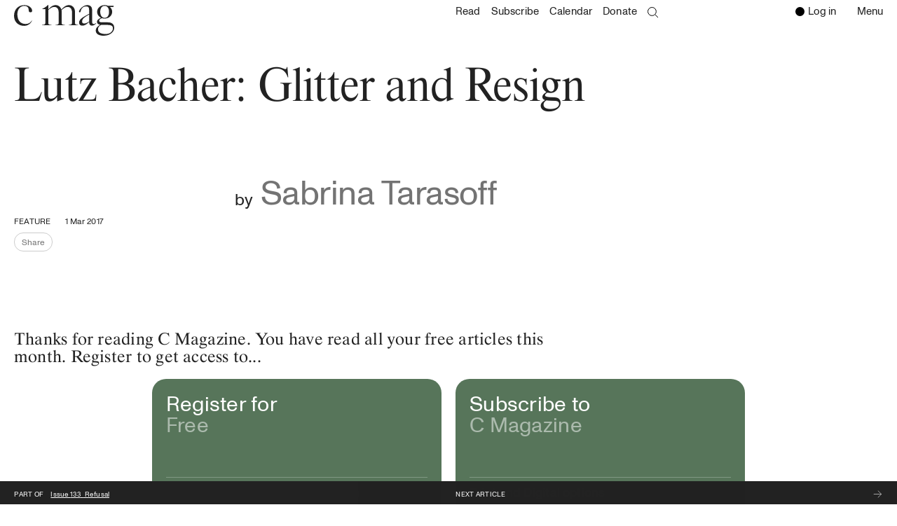

--- FILE ---
content_type: text/html; charset=utf-8
request_url: https://cmagazine.com/articles/lutz-bacher-glitter-and-resign
body_size: 60270
content:
<!DOCTYPE html><html lang="en"><head><meta charSet="utf-8"/><link rel="preload" href="/fonts/Monument/WOFF2/MonumentGrotesk-Regular.woff2" as="font" type="font/woff2" crossorigin="anonymous" class="jsx-567f035fa72d7a2b"/><link rel="preload" href="/fonts/Monument/WOFF2/MonumentGrotesk-Italic.woff2" as="font" type="font/woff2" crossorigin="anonymous" class="jsx-567f035fa72d7a2b"/><link rel="preload" href="/fonts/Monument/WOFF2/MonumentGrotesk-Medium.woff2" as="font" type="font/woff2" crossorigin="anonymous" class="jsx-567f035fa72d7a2b"/><link rel="preload" href="/fonts/Monument/WOFF2/MonumentGrotesk-MediumItalic.woff2" as="font" type="font/woff2" crossorigin="anonymous" class="jsx-567f035fa72d7a2b"/><link rel="preload" href="/fonts/Monument/WOFF2/MonumentGrotesk-Bold.woff2" as="font" type="font/woff2" crossorigin="anonymous" class="jsx-567f035fa72d7a2b"/><link rel="preload" href="/fonts/Monument/WOFF2/MonumentGrotesk-BoldItalic.woff2" as="font" type="font/woff2" crossorigin="anonymous" class="jsx-567f035fa72d7a2b"/><link rel="preload" href="/fonts/Dutch801/WOFF2/Dutch801_Headline.woff2" as="font" type="font/woff2" crossorigin="anonymous" class="jsx-567f035fa72d7a2b"/><link rel="preload" href="/fonts/Dutch801/WOFF2/Dutch801_HeadlineItalic.woff2" as="font" type="font/woff2" crossorigin="anonymous" class="jsx-567f035fa72d7a2b"/><link rel="preload" href="/fonts/Dutch801/WOFF2/Dutch801_Regular.woff2" as="font" type="font/woff2" crossorigin="anonymous" class="jsx-567f035fa72d7a2b"/><link rel="preload" href="/fonts/Dutch801/WOFF2/Dutch801_RegularItalic.woff2" as="font" type="font/woff2" crossorigin="anonymous" class="jsx-567f035fa72d7a2b"/><link rel="preload" href="/fonts/Dutch801/WOFF2/Dutch801_Bold.woff2" as="font" type="font/woff2" crossorigin="anonymous" class="jsx-567f035fa72d7a2b"/><link rel="preload" href="/fonts/Dutch801/WOFF2/Dutch801_BoldItalic.woff2" as="font" type="font/woff2" crossorigin="anonymous" class="jsx-567f035fa72d7a2b"/><meta name="viewport" content="width=device-width, initial-scale=1, shrink-to-fit=no" class="jsx-567f035fa72d7a2b"/><meta name="robots" content="max-snippet:-1, max-image-preview:large, max-video-preview:-1" class="jsx-567f035fa72d7a2b"/><title>Lutz Bacher: Glitter and Resign</title><meta name="description" content="Examining different aspects of her career, this article explores the significance and dynamic creative practice of Lutz Bacher, whose evocative work includes poignant cultural relevance, immersive installations notably incorporating found film and sculpture, and abstract text and book works."/><meta property="og:title" content="Lutz Bacher: Glitter and Resign"/><meta property="og:description" content="Examining different aspects of her career, this article explores the significance and dynamic creative practice of Lutz Bacher, whose evocative work includes poignant cultural relevance, immersive installations notably incorporating found film and sculpture, and abstract text and book works."/><meta property="og:site_name" content="Lutz Bacher: Glitter and Resign"/><link rel="alternate" hrefLang="en" href="http://localhost:3000/articles/lutz-bacher-glitter-and-resign"/><meta property="og:locale:alternate" content="en"/><meta name="google" content="notranslate"/><meta http-equiv="Content-Language" content="en"/><meta property="og:locale" content="en"/><link rel="preload" as="image" imageSrcSet="/_next/image?url=https%3A%2F%2Fstrapi-uploads-c-mag-prod.s3.ca-central-1.amazonaws.com%2FC_Magazine_Web_Premium_Banner_8c4e6a420f.png&amp;w=640&amp;q=75 640w, /_next/image?url=https%3A%2F%2Fstrapi-uploads-c-mag-prod.s3.ca-central-1.amazonaws.com%2FC_Magazine_Web_Premium_Banner_8c4e6a420f.png&amp;w=750&amp;q=75 750w, /_next/image?url=https%3A%2F%2Fstrapi-uploads-c-mag-prod.s3.ca-central-1.amazonaws.com%2FC_Magazine_Web_Premium_Banner_8c4e6a420f.png&amp;w=828&amp;q=75 828w, /_next/image?url=https%3A%2F%2Fstrapi-uploads-c-mag-prod.s3.ca-central-1.amazonaws.com%2FC_Magazine_Web_Premium_Banner_8c4e6a420f.png&amp;w=1080&amp;q=75 1080w, /_next/image?url=https%3A%2F%2Fstrapi-uploads-c-mag-prod.s3.ca-central-1.amazonaws.com%2FC_Magazine_Web_Premium_Banner_8c4e6a420f.png&amp;w=1200&amp;q=75 1200w, /_next/image?url=https%3A%2F%2Fstrapi-uploads-c-mag-prod.s3.ca-central-1.amazonaws.com%2FC_Magazine_Web_Premium_Banner_8c4e6a420f.png&amp;w=1920&amp;q=75 1920w, /_next/image?url=https%3A%2F%2Fstrapi-uploads-c-mag-prod.s3.ca-central-1.amazonaws.com%2FC_Magazine_Web_Premium_Banner_8c4e6a420f.png&amp;w=2048&amp;q=75 2048w" imageSizes="100vw"/><link rel="preload" as="image" imageSrcSet="/_next/image?url=https%3A%2F%2Fstrapi-uploads-c-mag-prod.s3.ca-central-1.amazonaws.com%2FGriffin_Art_Projects_Jan1_Size_A_039a242990.jpg&amp;w=640&amp;q=75 640w, /_next/image?url=https%3A%2F%2Fstrapi-uploads-c-mag-prod.s3.ca-central-1.amazonaws.com%2FGriffin_Art_Projects_Jan1_Size_A_039a242990.jpg&amp;w=750&amp;q=75 750w, /_next/image?url=https%3A%2F%2Fstrapi-uploads-c-mag-prod.s3.ca-central-1.amazonaws.com%2FGriffin_Art_Projects_Jan1_Size_A_039a242990.jpg&amp;w=828&amp;q=75 828w, /_next/image?url=https%3A%2F%2Fstrapi-uploads-c-mag-prod.s3.ca-central-1.amazonaws.com%2FGriffin_Art_Projects_Jan1_Size_A_039a242990.jpg&amp;w=1080&amp;q=75 1080w, /_next/image?url=https%3A%2F%2Fstrapi-uploads-c-mag-prod.s3.ca-central-1.amazonaws.com%2FGriffin_Art_Projects_Jan1_Size_A_039a242990.jpg&amp;w=1200&amp;q=75 1200w, /_next/image?url=https%3A%2F%2Fstrapi-uploads-c-mag-prod.s3.ca-central-1.amazonaws.com%2FGriffin_Art_Projects_Jan1_Size_A_039a242990.jpg&amp;w=1920&amp;q=75 1920w, /_next/image?url=https%3A%2F%2Fstrapi-uploads-c-mag-prod.s3.ca-central-1.amazonaws.com%2FGriffin_Art_Projects_Jan1_Size_A_039a242990.jpg&amp;w=2048&amp;q=75 2048w" imageSizes="100vw"/><meta name="next-head-count" content="27"/><script type="text/javascript">(function(w,d,s,l,i){w[l]=w[l]||[];w[l].push({'gtm.start':
                new Date().getTime(),event:'gtm.js'});var f=d.getElementsByTagName(s)[0],
                j=d.createElement(s),dl=l!='dataLayer'?'&l='+l:'';j.async=true;j.src=
                'https://www.googletagmanager.com/gtm.js?id='+i+dl;f.parentNode.insertBefore(j,f);
                })(window,document,'script','dataLayer','GTM-P4NZFVB');</script><meta charSet="utf-8"/><link rel="apple-touch-icon" sizes="180x180" href="/favicons/apple-touch-icon.png"/><link rel="icon" type="image/png" sizes="32x32" href="/favicons/favicon-32x32.png"/><link rel="icon" type="image/png" sizes="16x16" href="/favicons/favicon-16x16.png"/><link rel="manifest" href="/favicons/site.webmanifest"/><link rel="mask-icon" href="/favicons/safari-pinned-tab.svg" color="#333333"/><meta name="msapplication-TileColor" content="#ffffff"/><meta name="theme-color" content="#ffffff"/><link rel="preconnect" href="https://fonts.gstatic.com"/><link rel="stylesheet" data-href="https://fonts.googleapis.com/css2?family=Inter:wght@300;400;500;600;700;800&amp;display=swap"/><noscript data-n-css=""></noscript><script defer="" nomodule="" src="/_next/static/chunks/polyfills-42372ed130431b0a.js"></script><script src="/_next/static/chunks/webpack-ae52a29d8c5278e8.js" defer=""></script><script src="/_next/static/chunks/framework-363c0b58e290998e.js" defer=""></script><script src="/_next/static/chunks/main-4728c429c71130b4.js" defer=""></script><script src="/_next/static/chunks/pages/_app-f825f00082654585.js" defer=""></script><script src="/_next/static/chunks/1406-5a2e3b56ac5ca587.js" defer=""></script><script src="/_next/static/chunks/4172-793919ed2c927c80.js" defer=""></script><script src="/_next/static/chunks/5923-cff17c560f2e7e6d.js" defer=""></script><script src="/_next/static/chunks/7394-f3c472d769012584.js" defer=""></script><script src="/_next/static/chunks/8304-c720c8abe0216ea4.js" defer=""></script><script src="/_next/static/chunks/pages/articles/%5Bslug%5D-10daecf14a7b2da9.js" defer=""></script><script src="/_next/static/GJUL9LIQ7hRBdo23yk4lj/_buildManifest.js" defer=""></script><script src="/_next/static/GJUL9LIQ7hRBdo23yk4lj/_ssgManifest.js" defer=""></script><style id="__jsx-567f035fa72d7a2b">@font-face{font-family:"Monument Grotesk";font-style:normal;font-display:block;font-weight:400;src:url("/fonts/Monument/WOFF2/MonumentGrotesk-Regular.woff2")format("woff2"),url("/fonts/Monument/WOFF/MonumentGrotesk-Regular.woff")format("woff")}@font-face{font-family:"Monument Grotesk";font-style:italic;font-display:block;font-weight:400;src:url("/fonts/Monument/WOFF2/MonumentGrotesk-Italic.woff2")format("woff2"),url("/fonts/Monument/WOFF/MonumentGrotesk-Italic.woff")format("woff")}@font-face{font-family:"Monument Grotesk";font-style:normal;font-display:block;font-weight:500;src:url("/fonts/Monument/WOFF2/MonumentGrotesk-Medium.woff2")format("woff2"),url("/fonts/Monument/WOFF/MonumentGrotesk-Medium.woff")format("woff")}@font-face{font-family:"Monument Grotesk";font-style:italic;font-display:block;font-weight:500;src:url("/fonts/Monument/WOFF2/MonumentGrotesk-MediumItalic.woff2")format("woff2"),url("/fonts/Monument/WOFF/MonumentGrotesk-MediumItalic.woff")format("woff")}@font-face{font-family:"Monument Grotesk";font-style:normal;font-display:block;font-weight:700;src:url("/fonts/Monument/WOFF2/MonumentGrotesk-Bold.woff2")format("woff2"),url("/fonts/Monument/WOFF/MonumentGrotesk-Bold.woff")format("woff")}@font-face{font-family:"Monument Grotesk";font-style:italic;font-display:block;font-weight:700;src:url("/fonts/Monument/WOFF2/MonumentGrotesk-BoldItalic.woff2")format("woff2"),url("/fonts/Monument/WOFF/MonumentGrotesk-BoldItalic.woff")format("woff")}@font-face{font-family:"Dutch801 Headline";font-style:normal;font-display:block;font-weight:400;src:url("/fonts/Dutch801/WOFF2/Dutch801_Headline.woff2")format("woff2"),url("/fonts/Dutch801/WOFF/Dutch801_Headline.woff")format("woff")}@font-face{font-family:"Dutch801 Headline";font-style:italic;font-display:block;font-weight:400;src:url("/fonts/Dutch801/WOFF2/Dutch801_HeadlineItalic.woff2")format("woff2"),url("/fonts/Dutch801/WOFF/Dutch801_HeadlineItalic.woff")format("woff")}@font-face{font-family:"Dutch801";font-style:normal;font-display:block;font-weight:400;src:url("/fonts/Dutch801/WOFF2/Dutch801_Regular.woff2")format("woff2"),url("/fonts/Dutch801/WOFF/Dutch801_Regular.woff")format("woff")}@font-face{font-family:"Dutch801";font-style:italic;font-display:block;font-weight:400;src:url("/fonts/Dutch801/WOFF2/Dutch801_RegularItalic.woff2")format("woff2"),url("/fonts/Dutch801/WOFF/Dutch801_RegularItalic.woff")format("woff")}@font-face{font-family:"Dutch801";font-style:normal;font-display:block;font-weight:700;src:url("/fonts/Dutch801/WOFF2/Dutch801_Bold.woff2")format("woff2"),url("/fonts/Dutch801/WOFF/Dutch801_Bold.woff")format("woff")}@font-face{font-family:"Dutch801";font-style:normal;font-display:block;font-weight:700;src:url("/fonts/Dutch801/WOFF2/Dutch801_BoldItalic.woff2")format("woff2"),url("/fonts/Dutch801/WOFF/Dutch801_BoldItalic.woff")format("woff")}</style><style data-emotion="css-global 0"></style><style data-emotion="css 1svsvwq ty8jgw zya9hd vmgcmu 1nevvmt 1xoqrev 9g2byo av5rfn erueqo 1rjinf4 1rda1az r7nozx 15zk0yk 1ryk674 x7amaj 1j2caxk p02us4 11a4h84 2r4u0c evr59c fo5n64 1flcbi7 xt9geh 1edub7x dflvry 1e4lft6 12md16v 1psk94p 1txd8e5 3aspgk zw4db3">.css-1svsvwq{min-height:100vh;display:-webkit-box;display:-webkit-flex;display:-ms-flexbox;display:flex;-webkit-flex-direction:column;-ms-flex-direction:column;flex-direction:column;}.css-ty8jgw{border:0px solid;clip:rect(0 0 0 0);height:1px;margin:-1px;overflow:hidden;padding:0px;position:absolute;white-space:nowrap;width:1px;}.css-zya9hd{margin-top:auto;background-color:#222222;width:100%;}@media (min-width:0px){.css-zya9hd{padding-top:15px;padding-bottom:15px;padding-left:15px;padding-right:15px;}}@media (min-width:768px){.css-zya9hd{padding-top:20px;padding-bottom:20px;padding-left:20px;padding-right:20px;}}.css-vmgcmu{display:grid;-webkit-box-pack:center;-ms-flex-pack:center;-webkit-justify-content:center;justify-content:center;grid-template-rows:auto;max-width:100%;width:100%;max-height:100%;height:100%;row-gap:0px;padding-left:0px;padding-right:0px;}@media (min-width:0px){.css-vmgcmu{grid-template-columns:repeat(6, 1fr);-webkit-column-gap:15px;column-gap:15px;}}@media (min-width:768px){.css-vmgcmu{grid-template-columns:repeat(12, 1fr);-webkit-column-gap:20px;column-gap:20px;}}@media (min-width:1024px){.css-vmgcmu{grid-template-columns:repeat(12, 1fr);-webkit-column-gap:20px;column-gap:20px;}}@media (min-width:1440px){.css-vmgcmu{grid-template-columns:repeat(12, 1fr);-webkit-column-gap:20px;column-gap:20px;}}@media (min-width:1920px){.css-vmgcmu{grid-template-columns:repeat(12, 1fr);-webkit-column-gap:20px;column-gap:20px;}}@media (min-width:2560px){.css-vmgcmu{grid-template-columns:repeat(12, 138px);-webkit-column-gap:20px;column-gap:20px;margin-left:auto;margin-right:auto;}}.css-1nevvmt{grid-row:1;max-width:75%;width:100%;}@media (min-width:0px){.css-1nevvmt{grid-column:1/span 2;}}@media (min-width:1920px){.css-1nevvmt{grid-column:1/span 1;}}.css-1xoqrev{margin:0;font:inherit;color:#222222;display:block;-webkit-text-decoration:underline;text-decoration:underline;text-decoration-color:rgba(34, 34, 34, 0.4);color:common.blackAlt;cursor:default;-webkit-text-decoration:none;text-decoration:none;text-decoration-color:rgba(0, 0, 0, 0.55);color:#222222;}.css-1xoqrev:hover{text-decoration-color:inherit;}.css-1xoqrev:hover{-webkit-text-decoration:underline;text-decoration:underline;}.css-1xoqrev[href]{cursor:pointer;}.css-1xoqrev>svg{fill:white;}.css-1xoqrev:hover>svg{fill:rgba(255, 255, 255, 0.5);}@media (min-width:0px){.css-9g2byo{grid-column:1/span 6;}}@media (min-width:768px){.css-9g2byo{grid-column:7/span 6;margin-bottom:20px;}}@media (min-width:1024px){.css-9g2byo{margin-bottom:10px;}}@media (min-width:1440px){.css-9g2byo{grid-column:7/span 3;margin-bottom:unset;}}.css-av5rfn{display:block;font-family:Monument Grotesk;font-size:0.75rem;font-weight:400;font-style:normal;letter-spacing:0.02em;line-height:1.167;color:#fff;margin-bottom:5px;}.css-erueqo{position:relative;}.css-erueqo>input{font-family:Monument Grotesk;font-size:0.75rem;font-weight:400;font-style:normal;letter-spacing:0.02em;line-height:1.167;}@media (min-width:0px){.css-erueqo>input{width:100%;}}@media (min-width:1024px){.css-erueqo>input{width:50%;}}@media (min-width:1440px){.css-erueqo>input{width:100%;}}.css-1rjinf4{background:unset;border:unset;position:absolute;cursor:pointer;top:50%;-webkit-transform:translate(-125%, -50%);-moz-transform:translate(-125%, -50%);-ms-transform:translate(-125%, -50%);transform:translate(-125%, -50%);padding:0px;width:20px;z-index:1;margin:0px;}@media (min-width:0px){.css-1rjinf4{left:100%;}}@media (min-width:1024px){.css-1rjinf4{left:50%;}}@media (min-width:1440px){.css-1rjinf4{left:100%;}}.css-1rda1az{background-color:rgba(255, 255, 255, 0.25);border:none;border-radius:20px;color:#fff;padding:7px 12px;width:40%;position:relative;}.css-r7nozx{margin-right:-10px;display:-webkit-box;display:-webkit-flex;display:-ms-flexbox;display:flex;}@media (min-width:0px){.css-r7nozx{grid-column:1/span 6;}}@media (min-width:768px){.css-r7nozx{grid-column:7/span 6;}}@media (min-width:1440px){.css-r7nozx{grid-column:11/span 2;justify-self:end;}}.css-15zk0yk{display:block;margin-right:10px;}@media (min-width:0px){.css-15zk0yk{margin-bottom:60px;}}@media (min-width:768px){.css-15zk0yk{margin-bottom:unset;}}.css-1ryk674{margin:0;font:inherit;color:#222222;display:block;-webkit-text-decoration:underline;text-decoration:underline;text-decoration-color:rgba(34, 34, 34, 0.4);color:common.blackAlt;cursor:default;-webkit-text-decoration:none;text-decoration:none;text-decoration-color:rgba(0, 0, 0, 0.55);color:#222222;color:#fff;font-family:Monument Grotesk;font-size:0.75rem;font-weight:400;font-style:normal;letter-spacing:0.02em;line-height:1.167;}.css-1ryk674:hover{text-decoration-color:inherit;}.css-1ryk674:hover{-webkit-text-decoration:underline;text-decoration:underline;}.css-1ryk674[href]{cursor:pointer;}.css-1ryk674>svg{fill:rgba(255, 255, 255, 0.5);}.css-1ryk674>svg:hover{fill:white;}.css-x7amaj{margin-top:60px;margin-bottom:80px;}@media (min-width:0px){.css-x7amaj{grid-column:1/span 12;}}.css-1j2caxk{display:-webkit-box;display:-webkit-flex;display:-ms-flexbox;display:flex;-webkit-flex-direction:column;-ms-flex-direction:column;flex-direction:column;-webkit-align-items:center;-webkit-box-align:center;-ms-flex-align:center;align-items:center;-webkit-box-pack:center;-ms-flex-pack:center;-webkit-justify-content:center;justify-content:center;background-color:rgba(0, 0, 0 , 0.08);padding:20px 10px;width:100%;height:100%;}.css-p02us4{max-height:180px;max-width:970px;width:100%;height:0;overflow:hidden;position:relative;}.css-11a4h84{width:100%;height:100%;max-height:180px;max-width:970px;position:absolute;z-index:1;visibility:visible;}.css-2r4u0c{margin:0;font:inherit;color:#222222;display:block;-webkit-text-decoration:underline;text-decoration:underline;text-decoration-color:rgba(34, 34, 34, 0.4);color:common.blackAlt;cursor:default;-webkit-text-decoration:none;text-decoration:none;text-decoration-color:rgba(0, 0, 0, 0.55);color:#222222;}.css-2r4u0c:hover{text-decoration-color:inherit;}.css-2r4u0c:hover{-webkit-text-decoration:underline;text-decoration:underline;}.css-2r4u0c[href]{cursor:pointer;}.css-evr59c{position:relative;background-color:rgba(0, 0, 0, 0.1);}.css-evr59c .image-skeleton{opacity:0;-webkit-transition:opacity 250ms ease-in-out;transition:opacity 250ms ease-in-out;}.css-fo5n64{width:100%;height:100%;max-height:180px;max-width:970px;position:absolute;z-index:0;visibility:hidden;}.css-1flcbi7{-webkit-align-self:end;-ms-flex-item-align:end;align-self:end;color:#fff;}@media (min-width:0px){.css-1flcbi7{grid-column:1/span 6;}}@media (min-width:768px){.css-1flcbi7{grid-column:1/span 5;}}@media (min-width:1440px){.css-1flcbi7{grid-column:1/span 3;}}.css-xt9geh{margin:0;font-family:"Roboto","Helvetica","Arial",sans-serif;font-weight:400;font-size:1rem;line-height:1.5;letter-spacing:0.00938em;font-family:Monument Grotesk;font-size:0.75rem;font-weight:400;font-style:normal;letter-spacing:0.02em;line-height:1.167;margin-bottom:10px;}.css-1edub7x{display:-webkit-box;display:-webkit-flex;display:-ms-flexbox;display:flex;-webkit-box-flex-wrap:wrap;-webkit-flex-wrap:wrap;-ms-flex-wrap:wrap;flex-wrap:wrap;-webkit-align-items:center;-webkit-box-align:center;-ms-flex-align:center;align-items:center;gap:15px;}.css-dflvry .partner-image{display:block;height:20px;object-fit:contain;}.css-1e4lft6{display:block;-webkit-text-decoration:none;text-decoration:none;}.css-12md16v{-webkit-align-self:end;-ms-flex-item-align:end;align-self:end;display:-webkit-box;display:-webkit-flex;display:-ms-flexbox;display:flex;-webkit-box-flex-wrap:wrap;-webkit-flex-wrap:wrap;-ms-flex-wrap:wrap;flex-wrap:wrap;}@media (min-width:0px){.css-12md16v{grid-column:1/span 6;margin-bottom:20px;}}@media (min-width:768px){.css-12md16v{grid-column:1/span 5;margin-top:10px;margin-bottom:unset;}}@media (min-width:1440px){.css-12md16v{grid-column:4/span 3;}}.css-1psk94p{margin:0;font:inherit;color:#222222;display:block;-webkit-text-decoration:underline;text-decoration:underline;text-decoration-color:rgba(34, 34, 34, 0.4);color:common.blackAlt;cursor:default;-webkit-text-decoration:none;text-decoration:none;text-decoration-color:rgba(0, 0, 0, 0.55);color:#222222;color:rgba(255, 255, 255, 0.5);margin-right:10px;font-family:Monument Grotesk;font-size:0.75rem;font-weight:400;font-style:normal;letter-spacing:0.02em;line-height:1.167;}.css-1psk94p:hover{text-decoration-color:inherit;}.css-1psk94p:hover{-webkit-text-decoration:underline;text-decoration:underline;}.css-1psk94p[href]{cursor:pointer;}.css-1psk94p:hover{color:#fff;-webkit-text-decoration:none;text-decoration:none;}.css-1txd8e5{-webkit-align-self:end;-ms-flex-item-align:end;align-self:end;color:#fff;font-family:Monument Grotesk;font-size:0.75rem;font-weight:400;font-style:normal;letter-spacing:0.02em;line-height:1.167;}@media (min-width:0px){.css-1txd8e5{grid-column:1/span 3;}}@media (min-width:768px){.css-1txd8e5{grid-column:7/span 4;grid-row:4/6;}}@media (min-width:1440px){.css-1txd8e5{grid-row:unset;}}@media (min-width:1920px){.css-1txd8e5{display:-webkit-box;display:-webkit-flex;display:-ms-flexbox;display:flex;}}.css-1txd8e5>*{display:block;color:#fff;-webkit-text-decoration:none;text-decoration:none;}@media (min-width:1920px){.css-1txd8e5>*{margin-right:20px;}}.css-3aspgk{justify-self:end;-webkit-align-self:end;-ms-flex-item-align:end;align-self:end;color:#fff;font-family:Monument Grotesk;font-size:0.75rem;font-weight:400;font-style:normal;letter-spacing:0.02em;line-height:1.167;}@media (min-width:0px){.css-3aspgk{grid-column:4/span 3;}}@media (min-width:768px){.css-3aspgk{grid-column:11/span 2;}}.css-zw4db3{margin:0;font:inherit;color:#222222;display:block;-webkit-text-decoration:underline;text-decoration:underline;text-decoration-color:rgba(34, 34, 34, 0.4);color:common.blackAlt;cursor:default;-webkit-text-decoration:none;text-decoration:none;text-decoration-color:rgba(0, 0, 0, 0.55);color:#222222;color:rgba(255, 255, 255, 0.5);display:inline-block;font-family:Monument Grotesk;font-size:0.75rem;font-weight:400;font-style:normal;letter-spacing:0.02em;line-height:1.167;}.css-zw4db3:hover{text-decoration-color:inherit;}.css-zw4db3:hover{-webkit-text-decoration:underline;text-decoration:underline;}.css-zw4db3[href]{cursor:pointer;}.css-zw4db3:hover{color:#fff;-webkit-text-decoration:none;text-decoration:none;}</style><link rel="stylesheet" href="https://fonts.googleapis.com/css2?family=Inter:wght@300;400;500;600;700;800&display=swap"/></head><body><noscript><iframe src="https://www.googletagmanager.com/ns.html?id=GTM-P4NZFVB"
                height="0" width="0" style="display:none;visibility:hidden"></iframe></noscript><div id="__next"><style data-emotion="css-global 1etzc5q">svg{display:block;}a{color:inherit;cursor:pointer;}</style><script id="pelcro-script" type="text/javascript" class="jsx-567f035fa72d7a2b"> var Pelcro = window.Pelcro || (window.Pelcro = {});
          Pelcro.siteid = "1300";
          Pelcro.environment = {
            domain: "https://www.pelcro.com",
            ui: " ",
          stripe: "pk_live_Wdef2LjEQXsgFWult6IVFobB"
          };</script><script src="https://js.pelcro.com/sdk/main.min.js" type="text/javascript" class="jsx-567f035fa72d7a2b"></script><div style="opacity:0"><style data-emotion="css-global 1s3pabf">html{-webkit-font-smoothing:antialiased;-moz-osx-font-smoothing:grayscale;box-sizing:border-box;-webkit-text-size-adjust:100%;}*,*::before,*::after{box-sizing:inherit;}strong,b{font-weight:700;}body{margin:0;color:rgba(0, 0, 0, 0.87);font-family:"Roboto","Helvetica","Arial",sans-serif;font-weight:400;font-size:1rem;line-height:1.5;letter-spacing:0.00938em;background-color:#fff;}@media print{body{background-color:#fff;}}body::backdrop{background-color:#fff;}h1{font-weight:400;margin:0;}h2{font-weight:400;margin:0;}h3{font-weight:400;margin:0;}h4{font-weight:400;margin:0;}h5{font-weight:400;margin:0;}h6{font-weight:400;margin:0;}</style><style data-emotion="css mc9qds">.css-mc9qds{background-color:#fff;color:rgba(0, 0, 0, 0.87);-webkit-transition:box-shadow 300ms cubic-bezier(0.4, 0, 0.2, 1) 0ms;transition:box-shadow 300ms cubic-bezier(0.4, 0, 0.2, 1) 0ms;border-radius:4px;box-shadow:none;}.css-mc9qds body{overflow:auto!important;}.css-mc9qds #pelcro-app{color:#222222;line-height:inherit;letter-spacing:inherit;text-align:start;max-width:100vw;width:100%;}.css-mc9qds #pelcro-app #pelcro-modal-open{overflow-y:hidden;}.css-mc9qds #pelcro-app .pelcro-open-dashboard-btn{display:none;}.css-mc9qds #pelcro-app h4{font-weight:400;text-align:start;font-family:Dutch801;font-size:1.875rem;font-style:normal;line-height:1.033;}.css-mc9qds #pelcro-app p{font-weight:400;text-align:start;}@media (min-width:0px){.css-mc9qds #pelcro-app p{font-family:Monument Grotesk;font-size:0.75rem;font-weight:400;font-style:normal;letter-spacing:0.02em;line-height:1.167;}}@media (min-width:1440px){.css-mc9qds #pelcro-app p{font-family:Monument Grotesk;font-size:0.9375rem;font-style:normal;letter-spacing:0.015em;line-height:1.267;}}.css-mc9qds #pelcro-app a{font-weight:400;-webkit-text-decoration:underline;text-decoration:underline;}@media (min-width:0px){.css-mc9qds #pelcro-app a{font-family:Monument Grotesk;font-size:0.75rem;font-weight:400;font-style:normal;letter-spacing:0.02em;line-height:1.167;}}@media (min-width:1440px){.css-mc9qds #pelcro-app a{font-family:Monument Grotesk;font-size:0.9375rem;font-style:normal;letter-spacing:0.015em;line-height:1.267;}}.css-mc9qds #pelcro-app a:hover{-webkit-text-decoration:none;text-decoration:none;}.css-mc9qds #pelcro-app a:focus{box-shadow:0 0 0 1px #222;}.css-mc9qds #pelcro-app span{font-weight:400;}@media (min-width:0px){.css-mc9qds #pelcro-app span{font-family:Monument Grotesk;font-size:0.75rem;font-weight:400;font-style:normal;letter-spacing:0.02em;line-height:1.167;}}@media (min-width:1440px){.css-mc9qds #pelcro-app span{font-family:Monument Grotesk;font-size:0.9375rem;font-style:normal;letter-spacing:0.015em;line-height:1.267;}}.css-mc9qds #pelcro-app span:focus{box-shadow:none;outline:5px auto -webkit-focus-ring-color;}.css-mc9qds #pelcro-app button{letter-spacing:0px!important;}@media (min-width:0px){.css-mc9qds #pelcro-app button{font-family:Monument Grotesk;font-size:0.75rem;font-weight:400;font-style:normal;letter-spacing:0.02em;line-height:1.167;}}@media (min-width:1440px){.css-mc9qds #pelcro-app button{font-family:Monument Grotesk;font-size:1.125rem;font-weight:400;font-style:normal;line-height:1.222;}}.css-mc9qds #pelcro-app button:disabled{color:rgba(0, 0, 0, 0.2);border-color:rgba(0, 0, 0, 0.2);background-color:#fff;}.css-mc9qds #pelcro-app button:disabled:hover{color:rgba(0, 0, 0, 0.2);}.css-mc9qds #pelcro-app button:focus{box-shadow:none;outline:5px auto -webkit-focus-ring-color;}.css-mc9qds #pelcro-app label{display:-webkit-box;display:-webkit-flex;display:-ms-flexbox;display:flex;font-weight:400;margin-bottom:8px;font-family:Monument Grotesk;font-size:0.75rem;font-style:normal;letter-spacing:0.02em;line-height:1.167;text-transform:uppercase;}.css-mc9qds #pelcro-app label:focus{outline:5px auto -webkit-focus-ring-color;}.css-mc9qds #pelcro-app input,.css-mc9qds #pelcro-input-card-number,.css-mc9qds #pelcro-input-expiry-date,.css-mc9qds #pelcro-input-cvc-number,.css-mc9qds #pelcro-input-coupon_code{background-color:rgba(0, 0, 0 , 0.08);border-radius:20px;border:none;}@media (min-width:0px){.css-mc9qds #pelcro-app input,.css-mc9qds #pelcro-input-card-number,.css-mc9qds #pelcro-input-expiry-date,.css-mc9qds #pelcro-input-cvc-number,.css-mc9qds #pelcro-input-coupon_code{font-family:Monument Grotesk;font-size:0.9375rem;font-style:normal;line-height:1.133;padding:9px 11px 8px 11px;}}@media (min-width:1440px){.css-mc9qds #pelcro-app input,.css-mc9qds #pelcro-input-card-number,.css-mc9qds #pelcro-input-expiry-date,.css-mc9qds #pelcro-input-cvc-number,.css-mc9qds #pelcro-input-coupon_code{font-family:Monument Grotesk;font-size:1.125rem;font-weight:400;font-style:normal;line-height:1.222;padding:7px 10px 5px 10px;}}.css-mc9qds #pelcro-app input:disabled,.css-mc9qds #pelcro-input-card-number:disabled,.css-mc9qds #pelcro-input-expiry-date:disabled,.css-mc9qds #pelcro-input-cvc-number:disabled,.css-mc9qds #pelcro-input-coupon_code:disabled{background-color:rgba(0, 0, 0, 0.2);color:rgba(0, 0, 0, 0.55);}.css-mc9qds #pelcro-app input:focus,.css-mc9qds #pelcro-input-card-number:focus,.css-mc9qds #pelcro-input-expiry-date:focus,.css-mc9qds #pelcro-input-cvc-number:focus,.css-mc9qds #pelcro-input-coupon_code:focus{box-shadow:0 0 0 1px #222;}.css-mc9qds #pelcro-app select{background-color:rgba(0, 0, 0 , 0.08);border-radius:20px;border:none;}@media (min-width:0px){.css-mc9qds #pelcro-app select{font-family:Monument Grotesk;font-size:0.9375rem;font-style:normal;line-height:1.133;padding:9px 11px 8px 11px;}}@media (min-width:1440px){.css-mc9qds #pelcro-app select{font-family:Monument Grotesk;font-size:1.125rem;font-weight:400;font-style:normal;line-height:1.222;padding:7px 10px 5px 10px;}}.css-mc9qds #pelcro-app select:disabled{background-color:rgba(0, 0, 0, 0.2);color:rgba(0, 0, 0, 0.55);}.css-mc9qds #pelcro-app select:focus{box-shadow:0 0 0 1px #222;}.css-mc9qds #pelcro-app textarea{background-color:rgba(0, 0, 0 , 0.08);border-radius:20px;border:none;}@media (min-width:0px){.css-mc9qds #pelcro-app textarea{font-family:Monument Grotesk;font-size:0.9375rem;font-style:normal;line-height:1.133;padding:9px 11px 8px 11px;}}@media (min-width:1440px){.css-mc9qds #pelcro-app textarea{font-family:Monument Grotesk;font-size:1.125rem;font-weight:400;font-style:normal;line-height:1.222;padding:7px 10px 5px 10px;}}.css-mc9qds #pelcro-app textarea:disabled{background-color:rgba(0, 0, 0, 0.2);color:rgba(0, 0, 0, 0.55);}.css-mc9qds #pelcro-app textarea:focus{box-shadow:0 0 0 1px #222;}.css-mc9qds #pelcro-app .pelcro-button-icon{background:transparent;border-radius:none;}.css-mc9qds #pelcro-app .pelcro-link:not(.plc-border){color:rgba(0, 0, 0, 0.55);font-weight:400;}@media (min-width:0px){.css-mc9qds #pelcro-app .pelcro-link:not(.plc-border){font-family:Monument Grotesk;font-size:0.75rem;font-weight:400;font-style:normal;letter-spacing:0.02em;line-height:1.167;}}@media (min-width:1440px){.css-mc9qds #pelcro-app .pelcro-link:not(.plc-border){font-family:Monument Grotesk;font-size:0.9375rem;font-style:normal;letter-spacing:0.015em;line-height:1.267;}}.css-mc9qds #pelcro-app .pelcro-link:not(.plc-border):hover{color:#222222;}.css-mc9qds #pelcro-app .pelcro-radio{border-radius:50%;cursor:pointer;margin-right:2px;padding:0px;background-color:rgba(0, 0, 0 , 0.08);border:none;}.css-mc9qds #pelcro-app .pelcro-radio:checked{background-color:#222222;position:relative;}.css-mc9qds #pelcro-app .pelcro-radio:checked::after{content:"";background-color:#fff;border-radius:50%;position:absolute;top:50%;left:50%;-webkit-transform:translate(-50%, -50%);-moz-transform:translate(-50%, -50%);-ms-transform:translate(-50%, -50%);transform:translate(-50%, -50%);}.css-mc9qds #pelcro-app .pelcro-radio:focus{outline:5px auto -webkit-focus-ring-color;}.css-mc9qds #pelcro-app .pelcro-radio:disabled{background-color:rgba(0, 0, 0, 0.2);color:rgba(0, 0, 0, 0.55);}.css-mc9qds #pelcro-app .pelcro-checkbox{border-radius:5px;margin-right:2px;padding:0px;}.css-mc9qds #pelcro-app .pelcro-checkbox:checked{background-color:black;position:relative;}.css-mc9qds #pelcro-app .pelcro-checkbox:focus{box-shadow:none;outline:5px auto -webkit-focus-ring-color;}.css-mc9qds #pelcro-app .pelcro-checkbox-label{margin-bottom:0px;text-transform:capitalize;}.css-mc9qds #pelcro-app .pelcro-modal{margin:0px!important;padding:0px!important;border:none;border-radius:0px;position:relative;}@media (min-width:0px){.css-mc9qds #pelcro-app .pelcro-modal{max-width:100%;max-height:100%;height:100%;}}@media (min-width:1440px){.css-mc9qds #pelcro-app .pelcro-modal{max-width:50%;max-height:-webkit-fit-content;max-height:-moz-fit-content;max-height:fit-content;height:-webkit-fit-content;height:-moz-fit-content;height:fit-content;}}.css-mc9qds #pelcro-app .pelcro-modal form{margin-top:0px;}.css-mc9qds #pelcro-app .pelcro-modal-content{max-width:100%;}.css-mc9qds #pelcro-app .pelcro-modal-overlay{-webkit-backdrop-filter:unset;backdrop-filter:unset;background-color:rgba(0, 0, 0, 0.5);}@media (min-width:1440px){.css-mc9qds #pelcro-app .pelcro-modal-overlay{padding-top:20px;padding-bottom:20px;}}.css-mc9qds #pelcro-app .pelcro-modal-header{margin:0px;padding:0px;}@media (min-width:0px){.css-mc9qds #pelcro-app .pelcro-modal-header>.pelcro-modal-close{top:10px;right:10px;}}@media (min-width:1440px){.css-mc9qds #pelcro-app .pelcro-modal-header>.pelcro-modal-close{top:20px;right:20px;}}.css-mc9qds #pelcro-app .pelcro-modal-body{margin:0px;}@media (min-width:0px){.css-mc9qds #pelcro-app .pelcro-modal-body{padding:10px;}}@media (min-width:1440px){.css-mc9qds #pelcro-app .pelcro-modal-body{padding:20px;}}.css-mc9qds #pelcro-app .pelcro-modal-footer{margin:0px;}.css-mc9qds #pelcro-app .pelcro-title-wrapper{margin-bottom:30px;}.css-mc9qds #pelcro-app .pelcro-title-wrapper p{border-bottom:1px solid;border-bottom-color:rgba(0, 0, 0 , 0.08);margin-top:10px;padding-bottom:5px;}.css-mc9qds #pelcro-app .pelcro-footnote{font-family:Monument Grotesk;font-size:0.75rem;font-weight:400;font-style:normal;letter-spacing:0.02em;line-height:1.167;margin-bottom:10px;}.css-mc9qds #pelcro-app .pelcro-button-solid{background-color:#222222;border-radius:20px;border:1px solid transparent;color:#fff;padding:5px 10px;margin:0px;font-weight:400;width:-webkit-fit-content;width:-moz-fit-content;width:fit-content;text-transform:capitalize;}@media (min-width:0px){.css-mc9qds #pelcro-app .pelcro-button-solid{font-family:Monument Grotesk;font-size:0.75rem;font-weight:400;font-style:normal;letter-spacing:0.02em;line-height:1.167;}}@media (min-width:1440px){.css-mc9qds #pelcro-app .pelcro-button-solid{font-family:Monument Grotesk;font-size:1.125rem;font-weight:400;font-style:normal;line-height:1.222;}}.css-mc9qds #pelcro-app .pelcro-button-solid:hover{border:1px solid;border-color:rgba(0, 0, 0, 0.2);color:rgba(0, 0, 0, 0.55);background-color:#fff;}.css-mc9qds #pelcro-app .pelcro-button-ghost{background-color:commin.white;border:1px solid;border-color:rgba(0, 0, 0, 0.2);border-radius:20px;color:rgba(0, 0, 0, 0.2);font-weight:400;padding:5px 10px;font-family:Monument Grotesk;font-size:0.75rem;font-style:normal;letter-spacing:0.02em;line-height:1.167;text-transform:capitalize;width:-webkit-fit-content;width:-moz-fit-content;width:fit-content;}.css-mc9qds #pelcro-app .pelcro-button-ghost:hover{background-color:#222222;color:white!important;}.css-mc9qds #pelcro-app .pelcro-button-ghost:hover>div>svg{stroke:white!important;}.css-mc9qds #pelcro-app .pelcro-button-ghost>div{margin:0px;}.css-mc9qds #pelcro-app .pelcro-button-ghost>div>svg{margin-right:2px;}.css-mc9qds #pelcro-app .pelcro-button-ghost>div>svg>path{stroke-width:1px;}.css-mc9qds #pelcro-app .pelcro-payment-block{margin:0px;padding:0px;}.css-mc9qds #pelcro-app .pelcro-payment-block>div:first-of-type{display:-webkit-box;display:-webkit-flex;display:-ms-flexbox;display:flex;-webkit-box-pack:center;-ms-flex-pack:center;-webkit-justify-content:center;justify-content:center;background-color:#DDE3DE;border:none;border-radius:0;padding:15px;margin-bottom:20px;}.css-mc9qds #pelcro-app .pelcro-payment-block .pelcro-form .pelcro-payment-container>div:last-of-type>div:first-of-type img{display:block;margin-top:5px;}.css-mc9qds #pelcro-app .pelcro-payment-block .pelcro-form .pelcro-payment-container>div:last-of-type>div:first-of-type>div:last-of-type{margin-top:15px;margin-bottom:20px;}.css-mc9qds #pelcro-app .pelcro-payment-block .pelcro-form .pelcro-payment-container>div:last-of-type>div:first-of-type>div:last-of-type>div:first-of-type{margin-right:20px;padding:0px;}.css-mc9qds #pelcro-app .pelcro-payment-block .pelcro-form .pelcro-payment-container>div:last-of-type>div:first-of-type>div:last-of-type>div:last-of-type{padding:0px;}.css-mc9qds #pelcro-app .pelcro-payment-block .pelcro-form .pelcro-payment-container>div:last-of-type>.plc-mb-2{margin:0px;}.css-mc9qds #pelcro-app .pelcro-payment-block .pelcro-form .pelcro-payment-container>div:last-of-type>.plc-mb-2>div{margin:0px;}.css-mc9qds #pelcro-app .pelcro-payment-block .pelcro-form .pelcro-payment-container>div:last-of-type>.plc-mb-2>div>button{display:block;margin:0px;padding:0px;-webkit-text-decoration:underline;text-decoration:underline;}.css-mc9qds #pelcro-app .pelcro-payment-block .pelcro-form .pelcro-payment-container>div:last-of-type>.plc-mb-2>div>button:hover{color:#222222;background-color:unset;-webkit-text-decoration:none;text-decoration:none;}.css-mc9qds #pelcro-app .pelcro-payment-block .pelcro-form .pelcro-payment-container>div:last-of-type>.plc-mb-2>div>button:focus{background-color:unset;}.css-mc9qds #pelcro-app .pelcro-payment-block .pelcro-form .pelcro-payment-container>div:last-of-type>.plc-mb-2>div>button>div{display:none;}.css-mc9qds #pelcro-app .pelcro-payment-block .pelcro-form .pelcro-payment-container>div:last-of-type>.plc-mb-2 .pelcro-apply-coupon-wrapper{display:-webkit-box;display:-webkit-flex;display:-ms-flexbox;display:flex;-webkit-align-items:center;-webkit-box-align:center;-ms-flex-align:center;align-items:center;-webkit-box-pack:center;-ms-flex-pack:center;-webkit-justify-content:center;justify-content:center;}.css-mc9qds #pelcro-app .pelcro-payment-block .pelcro-form .pelcro-payment-container>div:last-of-type>.plc-mb-2 .pelcro-apply-coupon-wrapper .pelcro-input-wrapper{margin:0px;}.css-mc9qds #pelcro-app .pelcro-payment-block .pelcro-form .pelcro-payment-container>div:last-of-type>.plc-mb-2 .pelcro-apply-coupon-wrapper .pelcro-input-wrapper label{display:none;}.css-mc9qds #pelcro-app .pelcro-payment-block .pelcro-form .pelcro-payment-container>div:last-of-type>.plc-mb-2 .pelcro-apply-coupon-wrapper .pelcro-input-wrapper #pelcro-input-coupon_code{margin:0px;height:unset;}.css-mc9qds #pelcro-app .pelcro-payment-block .pelcro-form .pelcro-payment-container>div:last-of-type>.plc-mb-2 .pelcro-apply-coupon-wrapper .pelcro-button-solid{border:none;background:transparent;height:-webkit-fit-content;height:-moz-fit-content;height:fit-content;width:-webkit-fit-content;width:-moz-fit-content;width:fit-content;margin-left:10px;padding:0px;}.css-mc9qds #pelcro-app .pelcro-payment-block .pelcro-form .pelcro-payment-container>div:last-of-type>.plc-mb-2 .pelcro-apply-coupon-wrapper .pelcro-button-solid:disabled>div>svg{stroke:rgba(0, 0, 0, 0.2);}.css-mc9qds #pelcro-app .pelcro-payment-block .pelcro-form .pelcro-payment-container>div:last-of-type>.plc-mb-2 .pelcro-apply-coupon-wrapper .pelcro-button-solid:hover:not(:disabled){border:none;}.css-mc9qds #pelcro-app .pelcro-payment-block .pelcro-form .pelcro-payment-container>div:last-of-type>.plc-mb-2 .pelcro-apply-coupon-wrapper .pelcro-button-solid:hover:not(:disabled)>div>svg{stroke:rgba(0, 0, 0, 0.55);}.css-mc9qds #pelcro-app .pelcro-payment-block .pelcro-form .pelcro-payment-container>div:last-of-type>.plc-mb-2 .pelcro-apply-coupon-wrapper .pelcro-button-solid>div{margin:0px;}.css-mc9qds #pelcro-app .pelcro-payment-block .pelcro-form .pelcro-payment-container>div:last-of-type>.plc-mb-2 .pelcro-apply-coupon-wrapper .pelcro-button-solid>div>svg{stroke:#222;}.css-mc9qds #pelcro-app .pelcro-payment-block .pelcro-form .pelcro-payment-container>div:last-of-type>:last-of-type{margin-top:20px;display:block;}.css-mc9qds #pelcro-app #pelcro-user-update-view .pelcro-user-update-container>div:first-of-type{display:none;}.css-mc9qds #pelcro-app #pelcro-user-update-view .pelcro-user-update-container>div:nth-of-type(3)>div:last-of-type{margin-left:20px;}.css-mc9qds #pelcro-app #pelcro-payment-method-select-view .pelcro-payment-select-container .pelcro-payment-method-select-wrapper .pelcro-payment-method-wrapper{border:1px solid;border-color:rgba(0, 0, 0, 0.2);border-radius:10px;margin-left:0px;margin-right:0px;margin-top:10px;padding:10px;}.css-mc9qds #pelcro-app #pelcro-payment-method-select-view .pelcro-payment-select-container .pelcro-payment-method-select-wrapper .pelcro-payment-method-wrapper:first-of-type{margin-top:20px;}.css-mc9qds #pelcro-app #pelcro-payment-method-select-view .pelcro-payment-select-container .pelcro-payment-method-select-wrapper .pelcro-payment-method-wrapper>div{-webkit-box-pack:center;-ms-flex-pack:center;-webkit-justify-content:center;justify-content:center;cursor:pointer;}.css-mc9qds #pelcro-app #pelcro-payment-method-select-view .pelcro-payment-select-container .pelcro-payment-method-select-wrapper .pelcro-payment-method-wrapper>div label{margin-bottom:0px;display:-webkit-box;display:-webkit-flex;display:-ms-flexbox;display:flex;-webkit-flex-direction:column;-ms-flex-direction:column;flex-direction:column;}.css-mc9qds #pelcro-app #pelcro-payment-method-select-view .pelcro-payment-select-container .pelcro-payment-method-select-wrapper .pelcro-payment-method-wrapper .pelcro-payment-method-details p{color:#222222;letter-spacing:0;}@media (min-width:0px){.css-mc9qds #pelcro-app #pelcro-payment-method-select-view .pelcro-payment-select-container .pelcro-payment-method-select-wrapper .pelcro-payment-method-wrapper .pelcro-payment-method-details p{font-family:Monument Grotesk;font-size:0.9375rem;font-style:normal;letter-spacing:0.015em;line-height:1.267;}}.css-mc9qds #pelcro-app #pelcro-payment-method-select-view .pelcro-payment-select-container .pelcro-payment-method-select-wrapper .pelcro-payment-method-wrapper .pelcro-payment-method-details p:nth-of-type(2){color:rgba(0, 0, 0, 0.5);}.css-mc9qds #pelcro-app #pelcro-payment-method-select-view .pelcro-payment-select-container #pelcro-add-payment-method{margin-bottom:10px;}.css-mc9qds #pelcro-app #pelcro-payment-method-update-view .pelcro-title-wrapper{margin-bottom:10px;}.css-mc9qds #pelcro-app #pelcro-address-update-view>form>div>div:nth-of-type(1)>div:last-of-type,.css-mc9qds #pelcro-address-create-view>form>div>div:nth-of-type(1)>div:last-of-type{margin-left:20px;}.css-mc9qds #pelcro-app #pelcro-address-update-view>form>div>div:nth-of-type(3)>div:last-of-type,.css-mc9qds #pelcro-address-create-view>form>div>div:nth-of-type(3)>div:last-of-type{margin-left:20px;}.css-mc9qds #pelcro-app #pelcro-address-update-view>form>div>div:nth-of-type(4)>div:last-of-type,.css-mc9qds #pelcro-address-create-view>form>div>div:nth-of-type(4)>div:last-of-type{margin-left:20px;}.css-mc9qds #pelcro-app #pelcro-selection-view .pelcro-select-products-wrapper{display:grid;}@media (min-width:0px){.css-mc9qds #pelcro-app #pelcro-selection-view .pelcro-select-products-wrapper{grid-template-columns:repeat(6, 1fr);gap:15px;}}@media (min-width:768px){.css-mc9qds #pelcro-app #pelcro-selection-view .pelcro-select-products-wrapper{grid-template-columns:repeat(12, 1fr);gap:20px;}}@media (min-width:1024px){.css-mc9qds #pelcro-app #pelcro-selection-view .pelcro-select-products-wrapper{grid-template-columns:repeat(12, 1fr);}}@media (min-width:1440px){.css-mc9qds #pelcro-app #pelcro-selection-view .pelcro-select-products-wrapper{grid-template-columns:repeat(12, 1fr);}}@media (min-width:1920px){.css-mc9qds #pelcro-app #pelcro-selection-view .pelcro-select-products-wrapper{grid-template-columns:repeat(12, 1fr);}}@media (min-width:0px){.css-mc9qds #pelcro-app #pelcro-selection-view .pelcro-select-products-wrapper>h3{grid-column:span 6;}}@media (min-width:768px){.css-mc9qds #pelcro-app #pelcro-selection-view .pelcro-select-products-wrapper>h3{grid-column:span 12;}}.css-mc9qds #pelcro-app #pelcro-selection-view .pelcro-select-products-wrapper .pelcro-select-product-wrapper{background-color:#57755A;border:none;border-radius:20px;padding:15px;margin:0px;}@media (min-width:0px){.css-mc9qds #pelcro-app #pelcro-selection-view .pelcro-select-products-wrapper .pelcro-select-product-wrapper{grid-column:span 6;}}@media (min-width:768px){.css-mc9qds #pelcro-app #pelcro-selection-view .pelcro-select-products-wrapper .pelcro-select-product-wrapper{grid-column:span 12;}}@media (min-width:1440px){.css-mc9qds #pelcro-app #pelcro-selection-view .pelcro-select-products-wrapper .pelcro-select-product-wrapper{grid-column:span 6;}}.css-mc9qds #pelcro-app #pelcro-selection-view .pelcro-select-products-wrapper .pelcro-select-product-wrapper>div{-webkit-align-items:space-between;-webkit-box-align:space-between;-ms-flex-align:space-between;align-items:space-between;height:100%;}.css-mc9qds #pelcro-app #pelcro-selection-view .pelcro-select-products-wrapper .pelcro-select-product-wrapper>div .pelcro-select-product-header{height:-webkit-fit-content;height:-moz-fit-content;height:fit-content;}.css-mc9qds #pelcro-app #pelcro-selection-view .pelcro-select-products-wrapper .pelcro-select-product-wrapper>div .pelcro-select-product-header .pelcro-select-product-title{color:#fff;}@media (min-width:0px){.css-mc9qds #pelcro-app #pelcro-selection-view .pelcro-select-products-wrapper .pelcro-select-product-wrapper>div .pelcro-select-product-header .pelcro-select-product-title{font-family:Monument Grotesk;font-size:1.875rem;font-style:normal;line-height:1;}}@media (min-width:1440px){.css-mc9qds #pelcro-app #pelcro-selection-view .pelcro-select-products-wrapper .pelcro-select-product-wrapper>div .pelcro-select-product-header .pelcro-select-product-title{font-family:Monument Grotesk;font-size:1.5rem;font-style:normal;line-height:1.042;}}.css-mc9qds #pelcro-app #pelcro-selection-view .pelcro-select-products-wrapper .pelcro-select-product-wrapper>div .pelcro-select-product-header .pelcro-select-product-description{color:rgba(255, 255, 255, 0.5);margin:0px;}@media (min-width:0px){.css-mc9qds #pelcro-app #pelcro-selection-view .pelcro-select-products-wrapper .pelcro-select-product-wrapper>div .pelcro-select-product-header .pelcro-select-product-description{font-family:Monument Grotesk;font-size:1.875rem;font-style:normal;line-height:1;}}@media (min-width:1440px){.css-mc9qds #pelcro-app #pelcro-selection-view .pelcro-select-products-wrapper .pelcro-select-product-wrapper>div .pelcro-select-product-header .pelcro-select-product-description{font-family:Monument Grotesk;font-size:1.5rem;font-style:normal;line-height:1.042;}}.css-mc9qds #pelcro-app #pelcro-selection-view .pelcro-select-products-wrapper .pelcro-select-product-wrapper>div>div:last-of-type{display:-webkit-box;display:-webkit-flex;display:-ms-flexbox;display:flex;-webkit-box-pack:justify;-webkit-justify-content:space-between;justify-content:space-between;-webkit-align-self:end;-ms-flex-item-align:end;align-self:end;margin-top:80px;height:-webkit-fit-content;height:-moz-fit-content;height:fit-content;max-width:100%;}.css-mc9qds #pelcro-app #pelcro-selection-view .pelcro-select-products-wrapper .pelcro-select-product-wrapper>div>div:last-of-type #pelcro-select-product-back-button{background-color:transparent;border:1px solid;border-color:rgba(255, 255, 255, 0.5);color:rgba(255, 255, 255, 0.5);}@media (min-width:0px){.css-mc9qds #pelcro-app #pelcro-selection-view .pelcro-select-products-wrapper .pelcro-select-product-wrapper>div>div:last-of-type #pelcro-select-product-back-button{font-family:Monument Grotesk;font-size:1.125rem;font-weight:400;font-style:normal;line-height:1.222;}}@media (min-width:1440px){.css-mc9qds #pelcro-app #pelcro-selection-view .pelcro-select-products-wrapper .pelcro-select-product-wrapper>div>div:last-of-type #pelcro-select-product-back-button{font-family:Monument Grotesk;font-size:0.75rem;font-weight:400;font-style:normal;letter-spacing:0.02em;line-height:1.167;}}.css-mc9qds #pelcro-app #pelcro-selection-view .pelcro-select-products-wrapper .pelcro-select-product-wrapper>div>div:last-of-type #pelcro-select-product-back-button:hover{border:1px solide;border-color:#fff;background-color:#fff;color:#222222;}.css-mc9qds #pelcro-app #pelcro-selection-view .pelcro-select-products-wrapper .pelcro-select-product-wrapper>div>div:last-of-type .pelcro-select-product-cost{text-align:end;color:rgba(255, 255, 255, 0.50);-webkit-order:1;-ms-flex-order:1;order:1;width:50%;}@media (min-width:0px){.css-mc9qds #pelcro-app #pelcro-selection-view .pelcro-select-products-wrapper .pelcro-select-product-wrapper>div>div:last-of-type .pelcro-select-product-cost{font-family:Monument Grotesk;font-size:0.9375rem;font-style:normal;line-height:1.133;}}@media (min-width:1440px){.css-mc9qds #pelcro-app #pelcro-selection-view .pelcro-select-products-wrapper .pelcro-select-product-wrapper>div>div:last-of-type .pelcro-select-product-cost{font-family:Monument Grotesk;font-size:0.75rem;font-weight:400;font-style:normal;letter-spacing:0.02em;line-height:1.167;}}@media (min-width:0px){.css-mc9qds #pelcro-app #pelcro-selection-view .pelcro-select-products-wrapper hr{grid-column:span 6;}}@media (min-width:768px){.css-mc9qds #pelcro-app #pelcro-selection-view .pelcro-select-products-wrapper hr{grid-column:span 12;}}@media (min-width:0px){.css-mc9qds #pelcro-app #pelcro-selection-view .pelcro-select-products-wrapper h3{grid-column:span 6;}}@media (min-width:768px){.css-mc9qds #pelcro-app #pelcro-selection-view .pelcro-select-products-wrapper h3{grid-column:span 12;}}.css-mc9qds #pelcro-app #pelcro-selection-view>div:last-of-type.plc-flex.plc-justify-center.plc-mt-2{-webkit-box-pack:start;-ms-flex-pack:start;-webkit-justify-content:start;justify-content:start;margin-top:20px;margin-bottom:20px;}.css-mc9qds #pelcro-app #pelcro-selection-view>div:last-of-type.plc-flex.plc-justify-center.plc-mt-2>div{cursor:pointer!important;}.css-mc9qds #pelcro-app #pelcro-selection-view>div:last-of-type.plc-flex.plc-justify-center.plc-mt-2>div>label,.css-mc9qds #pelcro-app #pelcro-selection-view>div:last-of-type.plc-flex.plc-justify-center.plc-mt-2>div input{cursor:pointer!important;}.css-mc9qds #pelcro-app .pelcro-select-plans-wrapper .pelcro-select-plan-wrapper{border:1px solid;border-color:rgba(0, 0, 0, 0.2);border-radius:10px;margin-left:0px;margin-right:0px;margin-top:10px;padding:10px;}.css-mc9qds #pelcro-app .pelcro-select-plans-wrapper .pelcro-select-plan-wrapper:first-of-type{margin-top:20px;}.css-mc9qds #pelcro-app .pelcro-select-plans-wrapper .pelcro-select-plan-wrapper>div{-webkit-box-pack:center;-ms-flex-pack:center;-webkit-justify-content:center;justify-content:center;cursor:pointer;}.css-mc9qds #pelcro-app .pelcro-select-plans-wrapper .pelcro-select-plan-wrapper>div label{margin-bottom:0px;display:-webkit-box;display:-webkit-flex;display:-ms-flexbox;display:flex;-webkit-flex-direction:column;-ms-flex-direction:column;flex-direction:column;}.css-mc9qds #pelcro-app .pelcro-select-plans-wrapper .pelcro-select-plan-wrapper .pelcro-select-plan-title{color:#222222;letter-spacing:0;text-transform:capitalize;}@media (min-width:0px){.css-mc9qds #pelcro-app .pelcro-select-plans-wrapper .pelcro-select-plan-wrapper .pelcro-select-plan-title{font-family:Monument Grotesk;font-size:1.875rem;font-style:normal;line-height:1;}}@media (min-width:1440px){.css-mc9qds #pelcro-app .pelcro-select-plans-wrapper .pelcro-select-plan-wrapper .pelcro-select-plan-title{font-family:Monument Grotesk;font-size:1.5rem;font-style:normal;line-height:1.042;}}.css-mc9qds #pelcro-app .pelcro-select-plans-wrapper .pelcro-select-plan-wrapper .pelcro-select-plan-description{color:rgba(0, 0, 0, 0.5);letter-spacing:0;text-transform:capitalize;}@media (min-width:0px){.css-mc9qds #pelcro-app .pelcro-select-plans-wrapper .pelcro-select-plan-wrapper .pelcro-select-plan-description{font-family:Monument Grotesk;font-size:0.9375rem;font-style:normal;letter-spacing:0.015em;line-height:1.267;}}.css-mc9qds #pelcro-app .pelcro-select-plans-wrapper .pelcro-select-plan-wrapper .pelcro-select-plan-price{color:#222222;letter-spacing:0;}@media (min-width:0px){.css-mc9qds #pelcro-app .pelcro-select-plans-wrapper .pelcro-select-plan-wrapper .pelcro-select-plan-price{font-family:Monument Grotesk;font-size:0.9375rem;font-style:normal;letter-spacing:0.015em;line-height:1.267;}}.css-mc9qds #pelcro-app #pelcro-address-select-view .pelcro-address-select-container .pelcro-addresses-select-wrapper{overflow:auto;}.css-mc9qds #pelcro-app #pelcro-address-select-view .pelcro-address-select-container .pelcro-addresses-select-wrapper .pelcro-address-wrapper{border:1px solid;border-color:rgba(0, 0, 0, 0.2);border-radius:10px;margin:0px;padding:10px;}.css-mc9qds #pelcro-app #pelcro-address-select-view .pelcro-address-select-container .pelcro-addresses-select-wrapper .pelcro-address-wrapper:not(:last-of-type){margin-bottom:10px;}.css-mc9qds #pelcro-app #pelcro-address-select-view .pelcro-address-select-container .pelcro-addresses-select-wrapper .pelcro-address-wrapper>div input{margin-top:2px;margin-right:0px;}.css-mc9qds #pelcro-app #pelcro-address-select-view .pelcro-address-select-container .pelcro-addresses-select-wrapper .pelcro-address-wrapper>div label{margin-bottom:0px;text-transform:capitalize;}.css-mc9qds #pelcro-app #pelcro-address-select-view .pelcro-address-select-container .pelcro-addresses-select-wrapper .pelcro-address-wrapper .pelcro-address-company{margin-left:5px;}.css-mc9qds #pelcro-app #pelcro-address-select-view .pelcro-address-select-container .pelcro-addresses-select-wrapper .pelcro-address-wrapper .pelcro-address-line1{margin-left:5px;}.css-mc9qds #pelcro-app #pelcro-address-select-view .pelcro-address-select-container .pelcro-addresses-select-wrapper .pelcro-address-wrapper .pelcro-address-country{margin-left:5px;}.css-mc9qds #pelcro-app #pelcro-address-select-view .pelcro-address-select-container #pelcro-add-address{margin-bottom:10px;}.css-mc9qds #pelcro-subscription-create-view .pelcro-button-ghost{border:none;color:rgba(0, 0, 0, 0.55);}.css-mc9qds #pelcro-subscription-create-view .pelcro-button-ghost:hover{color:#222!important;background:transparent;}.css-mc9qds #pelcro-subscription-create-view .pelcro-title-wrapper{-webkit-align-items:start;-webkit-box-align:start;-ms-flex-align:start;align-items:start;margin-bottom:20px;padding:0px;}.css-mc9qds #pelcro-subscription-create-view .pelcro-title-wrapper p{width:100%;border-bottom:1px solid rgba(0, 0, 0, 0.08);margin-top:10px;margin-bottom:10px;padding-bottom:5px;}.css-mc9qds #pelcro-subscription-create-view .pelcro-title-wrapper div{background-color:#57755A;border-radius:10px;padding:10px;margin:0px;}.css-mc9qds #pelcro-subscription-create-view .pelcro-title-wrapper div p,.css-mc9qds #pelcro-subscription-create-view .pelcro-title-wrapper div span{border:none;margin:0px;padding:0px;}@media (min-width:0px){.css-mc9qds #pelcro-subscription-create-view .pelcro-title-wrapper div p,.css-mc9qds #pelcro-subscription-create-view .pelcro-title-wrapper div span{font-family:Monument Grotesk;font-size:1.875rem;font-style:normal;line-height:1;}}@media (min-width:1440px){.css-mc9qds #pelcro-subscription-create-view .pelcro-title-wrapper div p,.css-mc9qds #pelcro-subscription-create-view .pelcro-title-wrapper div span{font-family:Monument Grotesk;font-size:1.5rem;font-style:normal;line-height:1.042;}}.css-mc9qds #pelcro-subscription-create-view .pelcro-title-wrapper div p span:first-of-type,.css-mc9qds #pelcro-subscription-create-view .pelcro-title-wrapper div span span:first-of-type{color:#fff;text-transform:capitalize;}.css-mc9qds #pelcro-subscription-create-view .pelcro-title-wrapper div p span:not(:first-of-type),.css-mc9qds #pelcro-subscription-create-view .pelcro-title-wrapper div span span:not(:first-of-type){color:rgba(255, 255, 255, 0.5);font-weight:400;text-transform:capitalize;}.css-mc9qds #pelcro-app #pelcro-selection-modal{overflow-y:scroll;display:block;height:100%;width:100%;}.css-mc9qds #pelcro-app #pelcro-selection-modal .pelcro-select-products-wrapper>div:not(.pelcro-select-product-wrapper){display:grid;}@media (min-width:0px){.css-mc9qds #pelcro-app #pelcro-selection-modal .pelcro-select-products-wrapper>div:not(.pelcro-select-product-wrapper){grid-column:1/span 6;grid-template-columns:repeat(6, 1fr);gap:15px;}}@media (min-width:768px){.css-mc9qds #pelcro-app #pelcro-selection-modal .pelcro-select-products-wrapper>div:not(.pelcro-select-product-wrapper){grid-column:1/span 12;grid-template-columns:repeat(12, 1fr);gap:20px;}}@media (min-width:1024px){.css-mc9qds #pelcro-app #pelcro-selection-modal .pelcro-select-products-wrapper>div:not(.pelcro-select-product-wrapper){grid-template-columns:repeat(12, 1fr);}}@media (min-width:1440px){.css-mc9qds #pelcro-app #pelcro-selection-modal .pelcro-select-products-wrapper>div:not(.pelcro-select-product-wrapper){grid-template-columns:repeat(12, 1fr);}}@media (min-width:1920px){.css-mc9qds #pelcro-app #pelcro-selection-modal .pelcro-select-products-wrapper>div:not(.pelcro-select-product-wrapper){grid-template-columns:repeat(12, 1fr);}}@media (min-width:0px){.css-mc9qds #pelcro-app #pelcro-selection-modal .pelcro-select-products-wrapper>div:not(.pelcro-select-product-wrapper)>h3{grid-column:span 6;}}@media (min-width:768px){.css-mc9qds #pelcro-app #pelcro-selection-modal .pelcro-select-products-wrapper>div:not(.pelcro-select-product-wrapper)>h3{grid-column:span 12;font-family:Monument Grotesk;font-size:0.75rem;font-weight:400;font-style:normal;letter-spacing:0.02em;line-height:1.167;}}@media (min-width:1440px){.css-mc9qds #pelcro-app #pelcro-selection-modal .pelcro-select-products-wrapper>div:not(.pelcro-select-product-wrapper)>h3{font-family:Monument Grotesk;font-size:0.9375rem;font-style:normal;letter-spacing:0.015em;line-height:1.267;}}@media (min-width:0px){.css-mc9qds #pelcro-app #pelcro-selection-modal .pelcro-select-products-wrapper>div:not(.pelcro-select-product-wrapper)>hr{grid-column:span 6;}}@media (min-width:768px){.css-mc9qds #pelcro-app #pelcro-selection-modal .pelcro-select-products-wrapper>div:not(.pelcro-select-product-wrapper)>hr{grid-column:span 12;}}@media (min-width:0px){.css-mc9qds #pelcro-app #pelcro-selection-modal .pelcro-select-products-wrapper>div:not(.pelcro-select-product-wrapper)>div{grid-column:span 6;}}@media (min-width:768px){.css-mc9qds #pelcro-app #pelcro-selection-modal .pelcro-select-products-wrapper>div:not(.pelcro-select-product-wrapper)>div{grid-column:span 12;}}@media (min-width:1440px){.css-mc9qds #pelcro-app #pelcro-selection-modal .pelcro-select-products-wrapper>div:not(.pelcro-select-product-wrapper)>div{grid-column:span 6;}}.css-mc9qds #pelcro-app #pelcro-cart-modal .pelcro-badge{background-color:#222222;}@media (min-width:0px){.css-mc9qds #pelcro-app #pelcro-cart-modal div{font-family:Monument Grotesk;font-size:0.75rem;font-weight:400;font-style:normal;letter-spacing:0.02em;line-height:1.167;}}@media (min-width:1440px){.css-mc9qds #pelcro-app #pelcro-cart-modal div{font-family:Monument Grotesk;font-size:0.9375rem;font-style:normal;letter-spacing:0.015em;line-height:1.267;}}.css-mc9qds .pelcro-cart-product-image{object-fit:contain;}.css-mc9qds #pelcro-app #pelcro-confirm-view>div>svg{fill:#222;}@media (min-width:0px){.css-mc9qds #pelcro-app #pelcro-confirm-view div{font-family:Monument Grotesk;font-size:0.75rem;font-weight:400;font-style:normal;letter-spacing:0.02em;line-height:1.167;}}@media (min-width:1440px){.css-mc9qds #pelcro-app #pelcro-confirm-view div{font-family:Monument Grotesk;font-size:0.9375rem;font-style:normal;letter-spacing:0.015em;line-height:1.267;}}.css-mc9qds #pelcro-app #pelcro-subscription-cancel-modal .plc-flex-col{row-gap:5px;}.css-mc9qds #pelcro-app #pelcro-subscription-cancel-modal .plc-flex-col svg{display:none;}@media (min-width:0px){.css-mc9qds #pelcro-app .plc-fixed{max-width:100%;}}@media (min-width:1440px){.css-mc9qds #pelcro-app .plc-fixed{max-width:50%;}}.css-mc9qds #pelcro-app #pelcro-view-dashboard{background:white;height:100%;margin-left:auto;width:100%;}.css-mc9qds #pelcro-app #pelcro-view-dashboard *{color:#222222;}.css-mc9qds #pelcro-app #pelcro-view-dashboard>header{min-height:-webkit-fit-content;min-height:-moz-fit-content;min-height:fit-content;background-color:#fff;}@media (min-width:0px){.css-mc9qds #pelcro-app #pelcro-view-dashboard>header{padding-top:12px;padding-bottom:40px;padding-left:10px;padding-right:10px;}}@media (min-width:1440px){.css-mc9qds #pelcro-app #pelcro-view-dashboard>header{padding-top:40px;padding-bottom:60px;padding-left:20px;padding-right:20px;}}.css-mc9qds #pelcro-app #pelcro-view-dashboard>header>div:nth-of-type(1){position:fixed;}@media (min-width:0px){.css-mc9qds #pelcro-app #pelcro-view-dashboard>header>div:nth-of-type(1){top:15px;right:15px;}}@media (min-width:1440px){.css-mc9qds #pelcro-app #pelcro-view-dashboard>header>div:nth-of-type(1){top:20px;right:20px;}}.css-mc9qds #pelcro-app #pelcro-view-dashboard>header>div:nth-of-type(1)>button:hover{background:none;}.css-mc9qds #pelcro-app #pelcro-view-dashboard>header>div:nth-of-type(1)>button:hover>div>svg{fill:rgba(0, 0, 0, 0.55);}.css-mc9qds #pelcro-app #pelcro-view-dashboard>header>div:nth-of-type(1)>button>div>svg{fill:#222;}.css-mc9qds #pelcro-app #pelcro-view-dashboard>header>div:nth-of-type(2)>div:first-of-type{display:none;}.css-mc9qds #pelcro-app #pelcro-view-dashboard>header>div:nth-of-type(2)>div:last-of-type{margin:0;}.css-mc9qds #pelcro-app #pelcro-view-dashboard>header>div:nth-of-type(2)>div:last-of-type>p:first-of-type{font-family:Dutch801;font-size:1.875rem;font-style:normal;line-height:1.033;font-weight:400;}.css-mc9qds #pelcro-app #pelcro-view-dashboard>header>div:nth-of-type(2)>div:last-of-type>p:last-of-type{border-bottom:1px solid;border-bottom-color:rgba(0, 0, 0 , 0.08);margin-top:10px;padding-bottom:10px;font-family:Monument Grotesk;font-size:0.75rem;font-weight:400;font-style:normal;letter-spacing:0.02em;line-height:1.167;}.css-mc9qds #pelcro-app #pelcro-view-dashboard>section{box-shadow:none!important;}@media (min-width:0px){.css-mc9qds #pelcro-app #pelcro-view-dashboard>section{padding-left:10px;padding-right:10px;}}@media (min-width:1440px){.css-mc9qds #pelcro-app #pelcro-view-dashboard>section{padding-left:20px;padding-right:20px;}}.css-mc9qds #pelcro-app #pelcro-view-dashboard>section>header{display:none;}.css-mc9qds #pelcro-app #pelcro-view-dashboard>section>#profile{border-left:unset;border-top:1px solid rgba(0, 0, 0, 0.08);}.css-mc9qds #pelcro-app #pelcro-view-dashboard>section>#profile>header{padding-top:10px;padding-bottom:10px;padding-left:0px;padding-right:0px;}.css-mc9qds #pelcro-app #pelcro-view-dashboard>section>#profile>header>span{font-family:Monument Grotesk;font-size:1.125rem;font-style:normal;line-height:1.111;}.css-mc9qds #pelcro-app #pelcro-view-dashboard>section>#profile>header>span>svg{display:none;}.css-mc9qds #pelcro-app #pelcro-view-dashboard>section>#profile>header>div{background-color:unset;}.css-mc9qds #pelcro-app #pelcro-view-dashboard>section>#profile>div{margin-left:0px;margin-right:0px;}.css-mc9qds #pelcro-app #pelcro-view-dashboard>section>#profile>div>div:first-of-type{margin-top:5px;margin-bottom:0px;margin-left:0px;margin-right:0px;}.css-mc9qds #pelcro-app #pelcro-view-dashboard>section>#profile>div>div:first-of-type>button{border:none;color:rgba(0, 0, 0, 0.5)!important;font-family:Monument Grotesk;font-size:1.125rem;font-style:normal;line-height:1.111;padding:0px;}.css-mc9qds #pelcro-app #pelcro-view-dashboard>section>#profile>div>div:first-of-type>button:hover{background-color:unset!important;color:#222!important;}.css-mc9qds #pelcro-app #pelcro-view-dashboard>section>#profile>div>div:first-of-type>button>div{display:none;}.css-mc9qds #pelcro-app #pelcro-view-dashboard>section>#profile>div>div:first-of-type>button:nth-of-type(2){margin-top:15px;margin-bottom:15px;}.css-mc9qds #pelcro-app #pelcro-view-dashboard>section>#payment-cards{border-left:unset;border-top:1px solid rgba(0, 0, 0, 0.08);}.css-mc9qds #pelcro-app #pelcro-view-dashboard>section>#payment-cards>header{padding-top:10px;padding-bottom:10px;padding-left:0px;padding-right:0px;}.css-mc9qds #pelcro-app #pelcro-view-dashboard>section>#payment-cards>header>span{font-family:Monument Grotesk;font-size:1.125rem;font-style:normal;line-height:1.111;}.css-mc9qds #pelcro-app #pelcro-view-dashboard>section>#payment-cards>header>span>svg{display:none;}.css-mc9qds #pelcro-app #pelcro-view-dashboard>section>#payment-cards>header>div{background-color:unset;}.css-mc9qds #pelcro-app #pelcro-view-dashboard>section>#payment-cards>div{margin:0px;}.css-mc9qds #pelcro-app #pelcro-view-dashboard>section>#payment-cards>div>div:first-of-type{border-radius:unset;margin:0px;margin-top:5px;margin-bottom:15px;padding:10px;max-width:100%;width:100%;}.css-mc9qds #pelcro-app #pelcro-view-dashboard>section>#payment-cards>div>div:first-of-type>div *:not([class*=plc-text-gray-]):not(.plc-text-black){color:#fff!important;}.css-mc9qds #pelcro-app #pelcro-view-dashboard>section>#payment-cards>div>div:first-of-type>div *{font-family:Monument Grotesk;font-size:0.9375rem;font-style:normal;line-height:1.133;}.css-mc9qds #pelcro-app #pelcro-view-dashboard>section>#payment-cards>div>div:first-of-type>button{font-family:Monument Grotesk;font-size:0.9375rem;font-style:normal;line-height:1.133;}.css-mc9qds #pelcro-app #pelcro-view-dashboard>section>#addresses{border-left:unset;border-top:1px solid rgba(0, 0, 0, 0.08);}.css-mc9qds #pelcro-app #pelcro-view-dashboard>section>#addresses>header{padding-top:10px;padding-bottom:10px;padding-left:0px;padding-right:0px;}.css-mc9qds #pelcro-app #pelcro-view-dashboard>section>#addresses>header>span{font-family:Monument Grotesk;font-size:1.125rem;font-style:normal;line-height:1.111;}.css-mc9qds #pelcro-app #pelcro-view-dashboard>section>#addresses>header>span>svg{display:none;}.css-mc9qds #pelcro-app #pelcro-view-dashboard>section>#addresses>header>div{background-color:unset;}.css-mc9qds #pelcro-app #pelcro-view-dashboard>section>#addresses>div{margin:0px;}.css-mc9qds #pelcro-app #pelcro-view-dashboard>section>#addresses>div>table>thead>tr{margin-top:5px;}.css-mc9qds #pelcro-app #pelcro-view-dashboard>section>#addresses>div>table th{font-family:Monument Grotesk;font-size:0.75rem;font-style:normal;letter-spacing:0.02em;line-height:1.167;text-transform:uppercase;}.css-mc9qds #pelcro-app #pelcro-view-dashboard>section>#addresses>div>table td{font-family:Monument Grotesk;font-size:0.9375rem;font-style:normal;line-height:1.133;}.css-mc9qds #pelcro-app #pelcro-view-dashboard>section>#addresses>div>table>tbody>tr>td>span:nth-of-type(2){color:rgba(0, 0, 0, 0.55)!important;}.css-mc9qds #pelcro-app #pelcro-view-dashboard>section>#addresses>div>table>tbody>tr:last-of-type>td{padding:0px;}.css-mc9qds #pelcro-app #pelcro-view-dashboard>section>#addresses>div>table>tbody>tr:last-of-type>td>button{margin-top:15px;margin-bottom:15px;}.css-mc9qds #pelcro-app #pelcro-view-dashboard>section>#subscriptions{border-left:unset;border-top:1px solid rgba(0, 0, 0, 0.08);}.css-mc9qds #pelcro-app #pelcro-view-dashboard>section>#subscriptions>header{padding-top:10px;padding-bottom:10px;padding-left:0px;padding-right:0px;}.css-mc9qds #pelcro-app #pelcro-view-dashboard>section>#subscriptions>header>span{font-family:Monument Grotesk;font-size:1.125rem;font-style:normal;line-height:1.111;}.css-mc9qds #pelcro-app #pelcro-view-dashboard>section>#subscriptions>header>span>svg{display:none;}.css-mc9qds #pelcro-app #pelcro-view-dashboard>section>#subscriptions>header>div{background-color:unset;}.css-mc9qds #pelcro-app #pelcro-view-dashboard>section>#subscriptions>div{margin:0px;}.css-mc9qds #pelcro-app #pelcro-view-dashboard>section>#subscriptions>div>table th{font-family:Monument Grotesk;font-size:0.75rem;font-style:normal;letter-spacing:0.02em;line-height:1.167;text-transform:uppercase;}.css-mc9qds #pelcro-app #pelcro-view-dashboard>section>#subscriptions>div>table td{font-family:Monument Grotesk;font-size:0.9375rem;font-style:normal;line-height:1.133;}.css-mc9qds #pelcro-app #pelcro-view-dashboard>section>#subscriptions>div>table>tbody>tr>td>span:nth-of-type(2){color:rgba(0, 0, 0, 0.55);}.css-mc9qds #pelcro-app #pelcro-view-dashboard>section>#subscriptions>div>table>tbody:last-of-type{display:-webkit-box;display:-webkit-flex;display:-ms-flexbox;display:flex;margin-top:15px;margin-bottom:15px;width:250%;}.css-mc9qds #pelcro-app #pelcro-view-dashboard>section>#subscriptions>div>table>tbody:last-of-type>tr>td{padding:0px;}.css-mc9qds #pelcro-app #pelcro-view-dashboard>section>#subscriptions>div>table>tbody:last-of-type>tr>td>button{margin-right:5px;}.css-mc9qds #pelcro-app #pelcro-view-dashboard>section>#subscriptions>div>table>tbody:last-of-type>tr:last-of-type>td>button>div{display:none;}.css-mc9qds #pelcro-app #pelcro-view-dashboard>section>#subscriptions>div>table .pelcro-dashboard-sub-cancel-button{background:transparent;color:rgba(0, 0, 0, 0.55);-webkit-text-decoration:none;text-decoration:none;}.css-mc9qds #pelcro-app #pelcro-view-dashboard>section>#subscriptions>div>table .pelcro-dashboard-sub-cancel-button>div{display:none;}.css-mc9qds #pelcro-app #pelcro-view-dashboard>section>#subscriptions>div>table .pelcro-dashboard-sub-cancel-button:hover{color:#222!important;}.css-mc9qds #pelcro-app #pelcro-view-dashboard>section>#invoices{border-left:unset;border-top:1px solid rgba(0, 0, 0, 0.08);}.css-mc9qds #pelcro-app #pelcro-view-dashboard>section>#invoices>header{padding-top:10px;padding-bottom:10px;padding-left:0px;padding-right:0px;}.css-mc9qds #pelcro-app #pelcro-view-dashboard>section>#invoices>header>span{font-family:Monument Grotesk;font-size:1.125rem;font-style:normal;line-height:1.111;}.css-mc9qds #pelcro-app #pelcro-view-dashboard>section>#invoices>header>span>svg{display:none;}.css-mc9qds #pelcro-app #pelcro-view-dashboard>section>#invoices>header>div{background-color:unset;}.css-mc9qds #pelcro-app #pelcro-view-dashboard>section>#invoices>div{margin:0px;}.css-mc9qds #pelcro-app #pelcro-view-dashboard>section>#invoices>div>table>thead>tr{margin-top:5px;}.css-mc9qds #pelcro-app #pelcro-view-dashboard>section>#invoices>div>table th{font-family:Monument Grotesk;font-size:0.75rem;font-style:normal;letter-spacing:0.02em;line-height:1.167;text-transform:uppercase;}.css-mc9qds #pelcro-app #pelcro-view-dashboard>section>#invoices>div>table td{font-family:Monument Grotesk;font-size:0.9375rem;font-style:normal;line-height:1.133;padding-bottom:10px;}.css-mc9qds #pelcro-app #pelcro-view-dashboard>section>#invoices>div>table>tbody>tr>td>span:nth-of-type(2){color:rgba(0, 0, 0, 0.55)!important;}.css-mc9qds #pelcro-app #pelcro-view-dashboard>section>#gifts{border-left:unset;border-top:1px solid rgba(0, 0, 0, 0.08);}.css-mc9qds #pelcro-app #pelcro-view-dashboard>section>#gifts>header{padding-top:10px;padding-bottom:10px;padding-left:0px;padding-right:0px;}.css-mc9qds #pelcro-app #pelcro-view-dashboard>section>#gifts>header>span{font-family:Monument Grotesk;font-size:1.125rem;font-style:normal;line-height:1.111;}.css-mc9qds #pelcro-app #pelcro-view-dashboard>section>#gifts>header>span>svg{display:none;}.css-mc9qds #pelcro-app #pelcro-view-dashboard>section>#gifts>header>div{background-color:unset;}.css-mc9qds #pelcro-app #pelcro-view-dashboard>section>#gifts>div{margin:0px;}.css-mc9qds #pelcro-app #pelcro-view-dashboard>section>#gifts>div>table>thead>tr{margin-top:5px;}.css-mc9qds #pelcro-app #pelcro-view-dashboard>section>#gifts>div>table th{font-family:Monument Grotesk;font-size:0.75rem;font-style:normal;letter-spacing:0.02em;line-height:1.167;text-transform:uppercase;}.css-mc9qds #pelcro-app #pelcro-view-dashboard>section>#gifts>div>table td{font-family:Monument Grotesk;font-size:0.9375rem;font-style:normal;line-height:1.133;}.css-mc9qds #pelcro-app #pelcro-view-dashboard>section>#gifts>div>table>tbody>tr>td>span:nth-of-type(2){color:rgba(0, 0, 0, 0.55)!important;}.css-mc9qds #pelcro-app #pelcro-view-dashboard>section>#gifts>div>table>tbody:last-of-type{display:-webkit-box;display:-webkit-flex;display:-ms-flexbox;display:flex;margin-top:15px;margin-bottom:15px;width:250%;}.css-mc9qds #pelcro-app #pelcro-view-dashboard>section>#gifts>div>table>tbody:last-of-type>tr:last-of-type>td{padding:0px;}.css-mc9qds #pelcro-app #pelcro-view-dashboard>section>#saved-items{border-left:unset;border-top:1px solid rgba(0, 0, 0, 0.08);}.css-mc9qds #pelcro-app #pelcro-view-dashboard>section>#saved-items>header{padding-top:10px;padding-bottom:10px;padding-left:0px;padding-right:0px;}.css-mc9qds #pelcro-app #pelcro-view-dashboard>section>#saved-items>header>span{font-family:Monument Grotesk;font-size:1.125rem;font-style:normal;line-height:1.111;}.css-mc9qds #pelcro-app #pelcro-view-dashboard>section>#saved-items>header>span>svg{display:none;}.css-mc9qds #pelcro-app #pelcro-view-dashboard>section>#saved-items>header>div{background-color:unset;}.css-mc9qds #pelcro-app #pelcro-view-dashboard>section>#saved-items>div{margin:0px;}.css-mc9qds #pelcro-app #pelcro-view-dashboard>section>#saved-items>div>table .accordion-header td:last-of-type>div{background-color:transparent;}.css-mc9qds #pelcro-app #pelcro-view-dashboard>section>#saved-items>div>table th{font-family:Monument Grotesk;font-size:0.75rem;font-style:normal;letter-spacing:0.02em;line-height:1.167;text-transform:uppercase;padding:0px;}.css-mc9qds #pelcro-app #pelcro-view-dashboard>section>#saved-items>div>table td{font-family:Monument Grotesk;font-size:0.9375rem;font-style:normal;line-height:1.133;}.css-mc9qds #pelcro-app #pelcro-view-dashboard>section>#saved-items>div>table>tbody>tr>td>span:nth-of-type(2){color:rgba(0, 0, 0, 0.55)!important;}.css-mc9qds #pelcro-app #pelcro-view-dashboard>section>#saved-items>div>table>tbody:last-of-type{display:-webkit-box;display:-webkit-flex;display:-ms-flexbox;display:flex;margin-top:15px;margin-bottom:15px;width:250%;}.css-mc9qds #pelcro-app #pelcro-view-dashboard>section>#saved-items>div>table>tbody:last-of-type>tr:last-of-type>td{padding:0px;}.css-mc9qds #pelcro-app #pelcro-view-dashboard>section>#orders{border-left:unset;border-top:1px solid rgba(0, 0, 0, 0.08);}.css-mc9qds #pelcro-app #pelcro-view-dashboard>section>#orders>header{padding-top:10px;padding-bottom:10px;padding-left:0px;padding-right:0px;}.css-mc9qds #pelcro-app #pelcro-view-dashboard>section>#orders>header>span{font-family:Monument Grotesk;font-size:1.125rem;font-style:normal;line-height:1.111;}.css-mc9qds #pelcro-app #pelcro-view-dashboard>section>#orders>header>span>svg{display:none;}.css-mc9qds #pelcro-app #pelcro-view-dashboard>section>#orders>header>div{background-color:unset;}.css-mc9qds #pelcro-app #pelcro-view-dashboard>section>#orders>div{margin:0px;}.css-mc9qds #pelcro-app #pelcro-view-dashboard>section>#orders>div>table .accordion-header td:last-of-type>div{background-color:transparent;}.css-mc9qds #pelcro-app #pelcro-view-dashboard>section>#orders>div>table th{font-family:Monument Grotesk;font-size:0.75rem;font-style:normal;letter-spacing:0.02em;line-height:1.167;text-transform:uppercase;padding:0px;}.css-mc9qds #pelcro-app #pelcro-view-dashboard>section>#orders>div>table td{font-family:Monument Grotesk;font-size:0.9375rem;font-style:normal;line-height:1.133;}.css-mc9qds #pelcro-app #pelcro-view-dashboard>section>#orders>div>table>tbody>tr>td>span:nth-of-type(2){color:rgba(0, 0, 0, 0.55)!important;}.css-mc9qds #pelcro-app #pelcro-view-dashboard>section>button:first-of-type{border-left:unset;border-top:1px solid rgba(0, 0, 0, 0.08);padding-top:10px;padding-bottom:10px;padding-left:0px;padding-right:0px;font-family:Monument Grotesk;font-size:1.125rem;font-style:normal;line-height:1.111;letter-spacing:unset;}.css-mc9qds #pelcro-app #pelcro-view-dashboard>section>button:first-of-type>div{display:none;}</style><div class="MuiPaper-root MuiPaper-elevation MuiPaper-rounded MuiPaper-elevation0 css-mc9qds"><div class="MuiBox-root css-1svsvwq"><header><h2 class="MuiBox-root css-ty8jgw">Header</h2></header><main class="MuiBox-root css-0"><h1 class="MuiBox-root css-ty8jgw">C Mag</h1></main><footer class="MuiBox-root css-zya9hd"><div class="MuiBox-root css-vmgcmu"><div class="MuiBox-root css-1nevvmt"><a class="MuiTypography-root MuiTypography-inherit MuiLink-root MuiLink-underlineAlways css-1xoqrev" rel="noopener noreferrer" href="/"><svg viewBox="0 0 932 289" fill="none" xmlns="http://www.w3.org/2000/svg"><path d="M136.257 47.2736C136.257 55.667 138.308 69.7485 152.094 69.7485C162.629 69.7485 168.679 64.3899 168.679 55.06C168.679 29.3596 139.491 1.85559 96.0302 1.85559C68.0764 1.85559 44.0689 11.5323 26.6325 29.8278C9.21361 48.106 0 73.2168 0 102.455C0 129.161 9.30053 153.232 26.1979 170.226C42.9737 187.1 66.5988 196.412 92.6924 196.412C125.896 196.412 151.92 179.574 168.001 147.7L165.463 146.555C153.259 167.712 133.51 178.897 108.286 178.897C59.8537 178.897 30.9264 144.647 30.9264 87.2983C30.9264 41.4294 57.5416 9.39924 95.6477 9.39924C121.081 9.3819 136.257 23.5501 136.257 47.2736Z"></path><path d="M762.505 170.018C755.307 176.4 750.057 179.626 742.182 179.626C731.613 179.626 726.467 172.55 726.467 158.018V50.239C726.467 18.573 710.856 1.85559 681.303 1.85559C663.936 1.85559 644.57 10.4051 628.194 25.3363C614.061 38.2039 604.569 53.7247 604.569 63.9563C604.569 67.7542 606.308 69.3843 610.376 69.3843C616.025 69.3843 618.094 67.3727 619.555 60.436C626.074 30.6082 643.91 14.1856 669.777 14.1856C690.986 14.1856 698.496 23.4287 698.496 49.4933V84.4716L680.938 93.2292C638.695 116.45 605.299 134.797 605.299 166.897C605.299 184.464 616.356 194.54 635.617 194.54C654.792 194.54 671.429 185.574 697.018 161.452L698.392 160.151L698.479 162.041C699.539 184.221 707.988 194.54 725.076 194.54C743.156 194.54 755.586 182.851 764.417 172.429L762.505 170.018ZM698.496 155.521L698.114 155.781C679.217 168.7 664.979 174.458 651.959 174.458C639.911 174.458 633.271 167.833 633.271 155.816C633.271 138.543 642.415 122.589 687.909 96.5415L698.496 90.6279V155.521V155.521Z"></path><path d="M567.037 171.354V64.3205C567.037 28.1283 543.204 1.85557 510.365 1.85557C482.342 1.85557 460.577 21.4691 441.211 42.678L440.168 43.8052L439.733 42.3312C432.258 17.3591 411.814 1.83822 386.364 1.83822C358.445 1.83822 336.523 22.4575 320.564 40.4409L319.052 42.1577V0H316.566C300.799 16.0411 283.345 28.0589 263.231 36.7471V38.6374H291.081V171.354C291.081 178.498 286.943 187.031 267.195 187.031H261.389V190.846H348.762V187.031H342.955C323.207 187.031 319.069 178.498 319.069 171.354V48.0019L319.365 47.7418C340.713 28.6832 355.107 19.0065 374.525 19.0065C400.705 19.0065 415.117 37.0766 415.117 69.8698V171.354C415.117 178.498 410.98 187.031 391.231 187.031H385.425V190.846H472.798V187.031H466.991C447.243 187.031 443.105 178.498 443.105 171.354V64.3205C443.105 58.6671 442.636 54.0195 441.645 49.7014L441.523 49.1985L441.906 48.8517C464.575 28.6312 478.882 19.0065 498.926 19.0065C524.481 19.0065 539.153 37.5448 539.153 69.8698V171.354C539.153 178.498 535.016 187.031 515.267 187.031H509.461V190.846H596.834V187.031H591.027C571.192 187.031 567.037 178.498 567.037 171.354Z"></path><path d="M870.495 163.324H820.376C799.984 163.324 791.657 158.989 791.657 148.376C791.657 138.508 798.75 132.075 817.821 124.6L818.099 124.496L818.377 124.583C827.034 127.046 835.1 128.259 843.01 128.259C882.281 128.259 913.051 100.495 913.051 65.0489C913.051 49.0424 906.549 33.7297 894.745 21.9547L893.268 20.4806H924.368L927.323 7.40494H872.546L872.389 7.33558C863.628 3.69381 853.754 1.85559 843.028 1.85559C803.757 1.85559 772.987 29.6197 772.987 65.0662C772.987 88.2348 786.129 108.854 808.155 120.23L809.824 121.097L808.068 121.808C784.043 131.52 771.857 143.59 771.857 157.654C771.857 172.706 780.862 182.262 798.646 186.059L801.027 186.562L798.872 187.672C775.247 199.794 759.983 219.997 759.983 239.125C759.983 270.826 786.998 289 834.109 289C888.087 289 932 256.155 932 215.801C932 180.978 911.295 163.324 870.495 163.324ZM802.053 65.0662C802.053 30.4868 817.751 9.01772 843.01 9.01772C853.197 9.01772 862.272 12.6942 869.243 19.6482L870.095 20.8968C879.152 30.6949 883.985 46.0076 883.985 65.0835C883.985 99.663 868.287 121.132 843.01 121.132C817.751 121.115 802.053 99.6283 802.053 65.0662ZM852.676 272.959C793.969 272.959 781.644 248.923 781.644 228.755C781.644 215.714 785.069 201.702 809.928 187.638L810.189 187.481L810.484 187.533C812.64 187.898 815.248 187.898 817.768 187.898H871.225C904.046 187.898 919.987 197.869 919.987 218.384C920.005 250.519 892.312 272.959 852.676 272.959Z"></path></svg><div class="MuiBox-root css-ty8jgw">Go to the home page</div></a></div><form class="MuiBox-root css-9g2byo" action="https://cmagazine.us10.list-manage.com/subscribe/post?u=d849f539fc22b4c27cdd6fac2&amp;id=4497ebcd8b" method="POST" target="_blank"><label class="MuiBox-root css-av5rfn" for="footer-input-newsletter">Sign up for our Newsletter</label><div class="MuiBox-root css-erueqo"><button class="MuiBox-root css-1rjinf4" type="submit"><svg width="17" height="19" viewBox="0 0 20 19" fill="none" xmlns="http://www.w3.org/2000/svg"><path d="M0 9.50005H19M10.4853 1L18.9706 9.48528L10.4853 17.9706" stroke="white"></path></svg><div class="MuiBox-root css-ty8jgw">Subscribe to the newsletter</div></button><input id="footer-input-newsletter" name="EMAIL" formnovalidate="" placeholder="Email address" class="css-1rda1az"/></div></form><div class="MuiBox-root css-r7nozx"><span class="MuiBox-root css-15zk0yk"><a class="MuiTypography-root MuiTypography-inherit MuiLink-root MuiLink-underlineAlways css-1ryk674" href="https://www.facebook.com/cmagazineart"><svg width="16" height="16" viewBox="0 0 13 13" xmlns="http://www.w3.org/2000/svg"><path d="M13 6.53955C13 2.92698 10.0907 0 6.5 0C2.90927 0 0 2.92698 0 6.53955C0 9.80933 2.35887 12.5254 5.47782 13V8.43813H3.82661V6.53955H5.47782V5.11562C5.47782 3.48073 6.44758 2.55781 7.91532 2.55781C8.64919 2.55781 9.38306 2.68966 9.38306 2.68966V4.29817H8.57056C7.75806 4.29817 7.49597 4.79919 7.49597 5.32657V6.53955H9.30444L9.01613 8.43813H7.49597V13C10.6149 12.5254 13 9.80933 13 6.53955Z"></path></svg><div class="MuiBox-root css-ty8jgw">Facebook</div></a></span><span class="MuiBox-root css-15zk0yk"><a class="MuiTypography-root MuiTypography-inherit MuiLink-root MuiLink-underlineAlways css-1ryk674" href="https://twitter.com/cmagazineart"><svg width="19" height="16" viewBox="0 0 16 13" xmlns="http://www.w3.org/2000/svg"><path d="M14.3718 3.22651C14.998 2.75663 15.5616 2.19277 16 1.53494C15.4364 1.78554 14.7789 1.97349 14.1213 2.03614C14.8102 1.62892 15.3112 1.00241 15.5616 0.219277C14.9354 0.595181 14.2153 0.877108 13.4951 1.03373C12.8689 0.375904 12.0235 0 11.0841 0C9.2681 0 7.79648 1.47229 7.79648 3.28916C7.79648 3.53976 7.82779 3.79036 7.89041 4.04096C5.16634 3.88434 2.72407 2.56867 1.09589 0.595181C0.81409 1.06506 0.657534 1.62892 0.657534 2.25542C0.657534 3.38313 1.22114 4.38554 2.12916 4.98072C1.59687 4.9494 1.06458 4.8241 0.626223 4.57349V4.60482C0.626223 6.20241 1.75342 7.51807 3.25636 7.83133C3.00587 7.89398 2.69276 7.95663 2.41096 7.95663C2.19178 7.95663 2.00391 7.9253 1.78474 7.89398C2.19178 9.20964 3.41292 10.1494 4.85323 10.1807C3.72603 11.0578 2.31703 11.5904 0.782779 11.5904C0.500978 11.5904 0.250489 11.559 0 11.5277C1.44031 12.4675 3.16243 13 5.0411 13C11.0841 13 14.3718 8.01928 14.3718 3.66506C14.3718 3.50843 14.3718 3.38313 14.3718 3.22651Z"></path></svg><div class="MuiBox-root css-ty8jgw">Twitter</div></a></span><span class="MuiBox-root css-15zk0yk"><a class="MuiTypography-root MuiTypography-inherit MuiLink-root MuiLink-underlineAlways css-1ryk674" href="https://www.instagram.com/cmagazineart/"><svg width="16" height="16" viewBox="0 0 16 16" xmlns="http://www.w3.org/2000/svg"><path d="M13.2305 3.73018C13.2308 3.54004 13.1748 3.35407 13.0694 3.1958C12.964 3.03754 12.814 2.91409 12.6385 2.84109C12.4629 2.7681 12.2696 2.74883 12.0831 2.78572C11.8966 2.82261 11.7252 2.91401 11.5906 3.04836C11.4561 3.1827 11.3644 3.35393 11.3272 3.5404C11.29 3.72687 11.3089 3.92018 11.3816 4.09587C11.4543 4.27156 11.5775 4.42173 11.7356 4.52737C11.8937 4.63302 12.0796 4.68939 12.2697 4.68935C12.5243 4.68931 12.7684 4.5883 12.9485 4.40847C13.1286 4.22864 13.23 3.9847 13.2305 3.73018Z"></path><path d="M14.511 11.2323C14.4755 12.0124 14.345 12.4362 14.2367 12.7177C14.1081 13.0655 13.9028 13.38 13.6361 13.6377C13.3791 13.9036 13.065 14.1077 12.7177 14.2347C12.4362 14.3446 12.0108 14.4755 11.2307 14.5126C10.3874 14.5498 10.1375 14.5577 7.99901 14.5577C5.86247 14.5577 5.61062 14.5498 4.7673 14.5126C3.98727 14.4755 3.56382 14.3446 3.2823 14.2347C2.9371 14.1021 2.62356 13.8986 2.36192 13.6373C2.10027 13.376 1.89635 13.0627 1.76334 12.7177C1.65499 12.4362 1.52257 12.0124 1.48894 11.2323C1.44784 10.389 1.4403 10.1352 1.4403 8.001C1.4403 5.86247 1.44784 5.6106 1.48894 4.76729C1.52257 3.98726 1.65499 3.56382 1.76334 3.27993C1.89061 2.93236 2.09546 2.61839 2.36231 2.3619C2.62031 2.09603 2.9347 1.89148 3.2823 1.76334C3.56382 1.65303 3.98727 1.52413 4.7673 1.48698C5.61061 1.44979 5.86247 1.44031 7.99901 1.44031C10.1375 1.44031 10.3874 1.44979 11.2307 1.48698C12.0108 1.52413 12.4362 1.65303 12.7177 1.76334C13.0621 1.89718 13.3749 2.1011 13.6364 2.36216C13.8979 2.62323 14.1023 2.93575 14.2367 3.27993C14.345 3.56382 14.4755 3.98726 14.511 4.76729C14.5502 5.6106 14.5597 5.86247 14.5597 8.001C14.5597 10.1352 14.5502 10.389 14.511 11.2323ZM15.9514 4.70167C15.9122 3.84926 15.7778 3.26689 15.5781 2.75965C15.3735 2.22797 15.0597 1.74505 14.6571 1.342C14.2544 0.938946 13.7718 0.624696 13.2403 0.419492C12.7311 0.2218 12.1507 0.085785 11.2979 0.0486298C10.4451 0.00750243 10.1727 0 7.99901 0C5.82727 0 5.5529 0.00750183 4.7001 0.0486298C3.84926 0.085785 3.26926 0.221797 2.75767 0.419492C2.22666 0.625507 1.74448 0.940042 1.34194 1.34299C0.939395 1.74594 0.625357 2.22844 0.41988 2.75965C0.22219 3.26689 0.0877731 3.84925 0.0466451 4.70167C0.00949118 5.55447 0 5.82727 0 8.00099C0 10.1727 0.00949178 10.4451 0.0466451 11.2979C0.0877731 12.1488 0.22219 12.7307 0.41988 13.2404C0.626099 13.7711 0.9404 14.2532 1.34285 14.6559C1.7453 15.0587 2.22711 15.3735 2.75767 15.5801C3.26926 15.7778 3.84926 15.9122 4.7001 15.9514C5.5529 15.9905 5.82727 16 7.99901 16C10.1727 16 10.4451 15.9905 11.2979 15.9514C12.1507 15.9122 12.7311 15.7778 13.2403 15.5801C13.7738 15.3786 14.257 15.0634 14.6566 14.6565C15.0637 14.2577 15.3783 13.7742 15.5781 13.2404C15.7778 12.7307 15.9122 12.1488 15.9514 11.2979C15.9905 10.4451 16 10.1727 16 8.001C16 5.82727 15.9905 5.55447 15.9514 4.70167Z"></path><path d="M7.99925 10.6656C7.4719 10.6652 6.95651 10.5084 6.51825 10.2151C6.07999 9.92181 5.73855 9.50514 5.53711 9.01778C5.33566 8.53042 5.28325 7.99427 5.38652 7.47713C5.48978 6.95999 5.74409 6.48509 6.11726 6.11247C6.49043 5.73985 6.9657 5.48626 7.483 5.38376C8.00029 5.28126 8.53636 5.33446 9.02342 5.53662C9.51048 5.73879 9.92665 6.08085 10.2193 6.51954C10.512 6.95823 10.668 7.47385 10.6676 8.0012C10.6674 8.35139 10.5983 8.69811 10.4641 9.02156C10.3299 9.34501 10.1333 9.63884 9.88548 9.88628C9.63768 10.1337 9.34356 10.3299 9.01991 10.4636C8.69626 10.5973 8.34943 10.666 7.99925 10.6656ZM7.99925 3.89062C7.18672 3.89063 6.39244 4.13154 5.71683 4.58292C5.04121 5.03429 4.5146 5.67585 4.20357 6.42649C3.89254 7.17713 3.81105 8.00314 3.96943 8.80008C4.1278 9.59702 4.51892 10.3291 5.09332 10.9038C5.66773 11.4785 6.39963 11.8699 7.1965 12.0287C7.99337 12.1874 8.81942 12.1064 9.57021 11.7957C10.321 11.485 10.9628 10.9587 11.4145 10.2833C11.8662 9.6079 12.1075 8.81373 12.1079 8.0012C12.1081 7.46149 12.002 6.92702 11.7957 6.42832C11.5893 5.92962 11.2867 5.47647 10.9051 5.09475C10.5236 4.71302 10.0706 4.41021 9.57199 4.2036C9.07339 3.99699 8.53896 3.89064 7.99925 3.89062Z"></path></svg><div class="MuiBox-root css-ty8jgw">Instagram</div></a></span><span class="MuiBox-root css-15zk0yk"><a class="MuiTypography-root MuiTypography-inherit MuiLink-root MuiLink-underlineAlways css-1ryk674" href="https://www.linkedin.com/company/c-magazine-international-contemporary-art/"><svg width="16" height="16" viewBox="0 0 13 13" xmlns="http://www.w3.org/2000/svg"><path d="M11.6894 0H1.31063C1.13822 0.000273611 0.967565 0.0341076 0.808391 0.0995709C0.649216 0.165034 0.504651 0.260848 0.382946 0.381533C0.26124 0.502218 0.16478 0.645414 0.0990754 0.802945C0.0333707 0.960475 -0.000298712 1.12925 2.02167e-06 1.29964V11.7004C-0.000300587 11.8708 0.0333711 12.0395 0.0990754 12.1971C0.16478 12.3546 0.26124 12.4978 0.382946 12.6185C0.504652 12.7392 0.649216 12.835 0.808391 12.9004C0.967566 12.9659 1.13823 12.9997 1.31063 13H11.6894C11.8618 12.9997 12.0324 12.9659 12.1916 12.9004C12.3508 12.835 12.4954 12.7392 12.6171 12.6185C12.7388 12.4978 12.8352 12.3546 12.9009 12.1971C12.9666 12.0395 13.0003 11.8708 13 11.7004V1.29964C13.0003 1.12925 12.9666 0.960475 12.9009 0.802945C12.8352 0.645414 12.7388 0.502218 12.6171 0.381533C12.4954 0.260848 12.3508 0.165041 12.1916 0.0995769C12.0324 0.0341132 11.8618 0.000274569 11.6894 0V0ZM4.17141 10.2861H2.4224V4.72523H4.17141V10.2861ZM3.28535 4.04288C2.73312 4.04288 2.37641 3.65616 2.37641 3.17865C2.37641 2.68968 2.74456 2.31443 3.30831 2.31443C3.87214 2.31443 4.21741 2.68968 4.22886 3.17865C4.22886 3.65616 3.87214 4.04288 3.28535 4.04288V4.04288ZM10.5572 10.2861H8.80828V7.20431C8.80828 6.48792 8.55502 5.99896 7.92216 5.99896C7.43888 5.99896 7.15136 6.32874 7.02473 6.64708C6.97872 6.76078 6.96706 6.92 6.96706 7.0793V10.2861H5.21814V6.4992C5.21814 5.80557 5.19517 5.22569 5.17221 4.72523H6.69098L6.77161 5.49855H6.80609C7.03617 5.13456 7.60007 4.60009 8.54365 4.60009C9.69435 4.60009 10.5572 5.36212 10.5572 6.99962V10.2861Z"></path></svg><div class="MuiBox-root css-ty8jgw">Linkedin</div></a></span></div><div class="MuiBox-root css-x7amaj"><div class="MuiBox-root css-1j2caxk"><div class="MuiBox-root css-p02us4"><div class="MuiBox-root css-11a4h84"><a class="MuiTypography-root MuiTypography-inherit MuiLink-root MuiLink-underlineAlways css-2r4u0c" href="https://www.luminatogallery.com/exhibitions" target="_blank" rel="noopener noreferrer"><div class="MuiBox-root css-evr59c"><span style="box-sizing:border-box;display:block;overflow:hidden;width:initial;height:initial;background:none;opacity:1;border:0;margin:0;padding:0;position:relative"><span style="box-sizing:border-box;display:block;width:initial;height:initial;background:none;opacity:1;border:0;margin:0;padding:0;padding-top:18.58163826278175%"></span><img sizes="100vw" srcSet="/_next/image?url=https%3A%2F%2Fstrapi-uploads-c-mag-prod.s3.ca-central-1.amazonaws.com%2FC_Magazine_Web_Premium_Banner_8c4e6a420f.png&amp;w=640&amp;q=75 640w, /_next/image?url=https%3A%2F%2Fstrapi-uploads-c-mag-prod.s3.ca-central-1.amazonaws.com%2FC_Magazine_Web_Premium_Banner_8c4e6a420f.png&amp;w=750&amp;q=75 750w, /_next/image?url=https%3A%2F%2Fstrapi-uploads-c-mag-prod.s3.ca-central-1.amazonaws.com%2FC_Magazine_Web_Premium_Banner_8c4e6a420f.png&amp;w=828&amp;q=75 828w, /_next/image?url=https%3A%2F%2Fstrapi-uploads-c-mag-prod.s3.ca-central-1.amazonaws.com%2FC_Magazine_Web_Premium_Banner_8c4e6a420f.png&amp;w=1080&amp;q=75 1080w, /_next/image?url=https%3A%2F%2Fstrapi-uploads-c-mag-prod.s3.ca-central-1.amazonaws.com%2FC_Magazine_Web_Premium_Banner_8c4e6a420f.png&amp;w=1200&amp;q=75 1200w, /_next/image?url=https%3A%2F%2Fstrapi-uploads-c-mag-prod.s3.ca-central-1.amazonaws.com%2FC_Magazine_Web_Premium_Banner_8c4e6a420f.png&amp;w=1920&amp;q=75 1920w, /_next/image?url=https%3A%2F%2Fstrapi-uploads-c-mag-prod.s3.ca-central-1.amazonaws.com%2FC_Magazine_Web_Premium_Banner_8c4e6a420f.png&amp;w=2048&amp;q=75 2048w" src="/_next/image?url=https%3A%2F%2Fstrapi-uploads-c-mag-prod.s3.ca-central-1.amazonaws.com%2FC_Magazine_Web_Premium_Banner_8c4e6a420f.png&amp;w=2048&amp;q=75" decoding="async" data-nimg="responsive" class="image-skeleton" style="position:absolute;top:0;left:0;bottom:0;right:0;box-sizing:border-box;padding:0;border:none;margin:auto;display:block;width:0;height:0;min-width:100%;max-width:100%;min-height:100%;max-height:100%"/></span></div></a></div><div class="MuiBox-root css-fo5n64"><a class="MuiTypography-root MuiTypography-inherit MuiLink-root MuiLink-underlineAlways css-2r4u0c" href="https://www.griffinartprojects.ca/" target="_blank" rel="noopener noreferrer"><div class="MuiBox-root css-evr59c"><span style="box-sizing:border-box;display:block;overflow:hidden;width:initial;height:initial;background:none;opacity:1;border:0;margin:0;padding:0;position:relative"><span style="box-sizing:border-box;display:block;width:initial;height:initial;background:none;opacity:1;border:0;margin:0;padding:0;padding-top:18.555170707570507%"></span><img sizes="100vw" srcSet="/_next/image?url=https%3A%2F%2Fstrapi-uploads-c-mag-prod.s3.ca-central-1.amazonaws.com%2FGriffin_Art_Projects_Jan1_Size_A_039a242990.jpg&amp;w=640&amp;q=75 640w, /_next/image?url=https%3A%2F%2Fstrapi-uploads-c-mag-prod.s3.ca-central-1.amazonaws.com%2FGriffin_Art_Projects_Jan1_Size_A_039a242990.jpg&amp;w=750&amp;q=75 750w, /_next/image?url=https%3A%2F%2Fstrapi-uploads-c-mag-prod.s3.ca-central-1.amazonaws.com%2FGriffin_Art_Projects_Jan1_Size_A_039a242990.jpg&amp;w=828&amp;q=75 828w, /_next/image?url=https%3A%2F%2Fstrapi-uploads-c-mag-prod.s3.ca-central-1.amazonaws.com%2FGriffin_Art_Projects_Jan1_Size_A_039a242990.jpg&amp;w=1080&amp;q=75 1080w, /_next/image?url=https%3A%2F%2Fstrapi-uploads-c-mag-prod.s3.ca-central-1.amazonaws.com%2FGriffin_Art_Projects_Jan1_Size_A_039a242990.jpg&amp;w=1200&amp;q=75 1200w, /_next/image?url=https%3A%2F%2Fstrapi-uploads-c-mag-prod.s3.ca-central-1.amazonaws.com%2FGriffin_Art_Projects_Jan1_Size_A_039a242990.jpg&amp;w=1920&amp;q=75 1920w, /_next/image?url=https%3A%2F%2Fstrapi-uploads-c-mag-prod.s3.ca-central-1.amazonaws.com%2FGriffin_Art_Projects_Jan1_Size_A_039a242990.jpg&amp;w=2048&amp;q=75 2048w" src="/_next/image?url=https%3A%2F%2Fstrapi-uploads-c-mag-prod.s3.ca-central-1.amazonaws.com%2FGriffin_Art_Projects_Jan1_Size_A_039a242990.jpg&amp;w=2048&amp;q=75" decoding="async" data-nimg="responsive" class="image-skeleton" style="position:absolute;top:0;left:0;bottom:0;right:0;box-sizing:border-box;padding:0;border:none;margin:auto;display:block;width:0;height:0;min-width:100%;max-width:100%;min-height:100%;max-height:100%"/></span></div></a></div></div></div></div><div class="MuiBox-root css-1flcbi7"><p class="MuiTypography-root MuiTypography-body1 css-xt9geh">Thank you to our funders</p><div class="MuiBox-root css-1edub7x"><div class="MuiBox-root css-dflvry"><a href="https://canadacouncil.ca/" target="_blank" rel="noopener noreferrer" class="css-1e4lft6"><img class="partner-image" src="https://strapi-uploads-c-mag-prod.s3.ca-central-1.amazonaws.com/CCA_RGB_white_f_8c206a4e79.png" alt="CCA_RGB_white_f.png"/></a></div><div class="MuiBox-root css-dflvry"><a href="https://www.canada.ca/en/canadian-heritage/services/funding/periodical-fund.html" target="_blank" rel="noopener noreferrer" class="css-1e4lft6"><img class="partner-image" src="https://strapi-uploads-c-mag-prod.s3.ca-central-1.amazonaws.com/wordmark_W_png_305df41131.png" alt="wordmark_W.png.png"/></a></div><div class="MuiBox-root css-dflvry"><a href="https://www.arts.on.ca/home" target="_blank" rel="noopener noreferrer" class="css-1e4lft6"><img class="partner-image" src="https://strapi-uploads-c-mag-prod.s3.ca-central-1.amazonaws.com/OAC_Logo_white_9ca05fef15.png" alt="OAC_Logo_white.png"/></a></div><div class="MuiBox-root css-dflvry"><a href="https://www.ontario.ca/" target="_blank" rel="noopener noreferrer" class="css-1e4lft6"><img class="partner-image" src="https://strapi-uploads-c-mag-prod.s3.ca-central-1.amazonaws.com/ON_REV_LOGO_WHITE_RGB_f68a18e3d7.png" alt="ON_REV_LOGO_WHITE_RGB.png"/></a></div><div class="MuiBox-root css-dflvry"><a href="https://www.ontariocreates.ca/" target="_blank" rel="noopener noreferrer" class="css-1e4lft6"><img class="partner-image" src="https://strapi-uploads-c-mag-prod.s3.ca-central-1.amazonaws.com/L_OC_EN_GS_KO_48fac04558.png" alt="L_OC_EN_GS_KO.png"/></a></div></div></div><div class="MuiBox-root css-12md16v"><a class="MuiTypography-root MuiTypography-inherit MuiLink-root MuiLink-underlineAlways css-1psk94p" href="/privacy-policy">Privacy policy</a><a class="MuiTypography-root MuiTypography-inherit MuiLink-root MuiLink-underlineAlways css-1psk94p" href="/shipping">Shipping</a></div><div class="MuiBox-root css-1txd8e5"><a href="mailto:info@cmagazine.com">info@cmagazine.com</a><a href="tel:(416) 539-9495">(416) 539-9495</a><span>PO Box 5 Stn B Toronto, ON M5T 2T2</span></div><span class="MuiBox-root css-3aspgk">Design by<!-- --> <a class="MuiTypography-root MuiTypography-inherit MuiLink-root MuiLink-underlineAlways css-zw4db3" href="https://www.principal.studio/" target="_blank" rel="noopener noreferrer">Principal</a></span></div></footer></div></div></div></div><script id="__NEXT_DATA__" type="application/json">{"props":{"pageProps":{"statusCode":200,"generalSettings":{"id":1,"attributes":{"createdAt":"2022-07-27T14:12:56.852Z","updatedAt":"2024-11-19T19:52:32.529Z","locale":"en","app_bar":{"id":1,"list_items":[{"id":4,"text":"Read","href":"/read/explore","target":null},{"id":2,"text":"Subscribe","href":"/subscriptions","target":null},{"id":3,"text":"Calendar","href":"/calendar","target":null},{"id":1,"text":"Donate","href":"https://donate.cmagazine.com","target":"_blank"}]},"drawer":{"id":1,"menu_lists":[{"id":2,"main_list_item":{"id":8,"text":"Programs","href":"/programs","target":"_self"},"list_items":[{"id":14,"text":"Our Programs","href":"/programs","target":"_self"},{"id":11,"text":"Experiments in Criticism","href":"/programs/c-ec","target":"_self"},{"id":12,"text":"Indigenous Art Writing Award","href":"/programs/indigenous-art-writing-award","target":"_self"},{"id":13,"text":"C New Critics Award","href":"/programs/c-new-critics-award","target":"_self"}]},{"id":1,"main_list_item":{"id":6,"text":"Supporters","href":"/supporters","target":"_self"},"list_items":[{"id":40,"text":"Our Supporters","href":"/supporters","target":"_self"},{"id":39,"text":"Our Donors","href":"/supporters/donors","target":"_self"},{"id":10,"text":"Subscriptions","href":"/subscriptions","target":"_self"}]},{"id":3,"main_list_item":{"id":5,"text":"Opportunities","href":"/opportunities","target":"_self"},"list_items":[{"id":35,"text":"Learn with us","href":"/opportunities#learn-with-us","target":"_self"},{"id":16,"text":"Write for us","href":"/opportunities/write","target":"_self"},{"id":17,"text":"Advertise with us","href":"/opportunities/advertise","target":"_self"},{"id":18,"text":"Work with us","href":"/opportunities#work-with-us","target":"_self"}]},{"id":4,"main_list_item":{"id":7,"text":"About","href":"/about","target":"_self"},"list_items":[{"id":41,"text":"About C","href":"/about","target":"_self"},{"id":19,"text":"Accessibility","href":"/about/accessibility","target":"_self"},{"id":20,"text":"Staff \u0026 Contacts","href":"/about/contact","target":"_self"},{"id":21,"text":"Board \u0026 Advisors","href":"/about/board-and-advisors","target":"_self"},{"id":23,"text":"Where to buy","href":"/about/where-to-buy","target":"_self"}]},{"id":9,"main_list_item":null,"list_items":[]}],"main_menu":[{"id":8,"main_list_item":{"id":24,"text":"Read","href":"/read/explore","target":"_self"},"list_items":[{"id":28,"text":"Explore","href":"/read/explore","target":"_self"},{"id":29,"text":"Archive","href":"/read/archive","target":"_self"},{"id":30,"text":"All issues","href":"/read/issues","target":"_self"}]},{"id":6,"main_list_item":{"id":25,"text":"Subscribe","href":"/subscriptions","target":"_self"},"list_items":[]},{"id":5,"main_list_item":{"id":26,"text":"Calendar","href":"/calendar","target":"_self"},"list_items":[]},{"id":7,"main_list_item":{"id":27,"text":"Donate","href":"https://donate.cmagazine.com","target":"_self"},"list_items":[]}]},"footer":{"id":1,"partners_section_title":"Thank you to our funders","links":[{"id":42,"text":"Privacy policy","href":"/privacy-policy","target":"_self"},{"id":43,"text":"Shipping","href":"/shipping","target":"_self"}],"partners":[{"id":12,"href":"https://canadacouncil.ca/","target":"_blank","logo":{"data":{"id":3584,"attributes":{"name":"CCA_RGB_white_f.png","alternativeText":null,"caption":null,"width":1365,"height":250,"formats":{"md":{"ext":".png","url":"https://strapi-uploads-c-mag-prod.s3.ca-central-1.amazonaws.com/md_CCA_RGB_white_f_8c206a4e79.png","hash":"md_CCA_RGB_white_f_8c206a4e79","mime":"image/png","name":"md_CCA_RGB_white_f.png","path":null,"size":34.58,"width":900,"height":165},"sm":{"ext":".png","url":"https://strapi-uploads-c-mag-prod.s3.ca-central-1.amazonaws.com/sm_CCA_RGB_white_f_8c206a4e79.png","hash":"sm_CCA_RGB_white_f_8c206a4e79","mime":"image/png","name":"sm_CCA_RGB_white_f.png","path":null,"size":20.61,"width":600,"height":110},"thumbnail":{"ext":".png","url":"https://strapi-uploads-c-mag-prod.s3.ca-central-1.amazonaws.com/thumbnail_CCA_RGB_white_f_8c206a4e79.png","hash":"thumbnail_CCA_RGB_white_f_8c206a4e79","mime":"image/png","name":"thumbnail_CCA_RGB_white_f.png","path":null,"size":6.36,"width":245,"height":45}},"hash":"CCA_RGB_white_f_8c206a4e79","ext":".png","mime":"image/png","size":17.42,"url":"https://strapi-uploads-c-mag-prod.s3.ca-central-1.amazonaws.com/CCA_RGB_white_f_8c206a4e79.png","previewUrl":null,"provider":"aws-s3","provider_metadata":null,"createdAt":"2023-05-09T16:42:31.578Z","updatedAt":"2023-05-09T16:44:55.991Z","legacy_id":null}}}},{"id":5,"href":"https://www.canada.ca/en/canadian-heritage/services/funding/periodical-fund.html","target":"_blank","logo":{"data":{"id":3583,"attributes":{"name":"wordmark_W.png.png","alternativeText":null,"caption":null,"width":470,"height":112,"formats":{"thumbnail":{"ext":".png","url":"https://strapi-uploads-c-mag-prod.s3.ca-central-1.amazonaws.com/thumbnail_wordmark_W_png_305df41131.png","hash":"thumbnail_wordmark_W_png_305df41131","mime":"image/png","name":"thumbnail_wordmark_W.png.png","path":null,"size":6.58,"width":245,"height":58}},"hash":"wordmark_W_png_305df41131","ext":".png","mime":"image/png","size":3.69,"url":"https://strapi-uploads-c-mag-prod.s3.ca-central-1.amazonaws.com/wordmark_W_png_305df41131.png","previewUrl":null,"provider":"aws-s3","provider_metadata":null,"createdAt":"2023-05-09T16:25:37.453Z","updatedAt":"2023-05-09T16:42:53.651Z","legacy_id":null}}}},{"id":9,"href":"https://www.arts.on.ca/home","target":"_blank","logo":{"data":{"id":3581,"attributes":{"name":"OAC_Logo_white.png","alternativeText":null,"caption":null,"width":1080,"height":300,"formats":{"md":{"ext":".png","url":"https://strapi-uploads-c-mag-prod.s3.ca-central-1.amazonaws.com/md_OAC_Logo_white_9ca05fef15.png","hash":"md_OAC_Logo_white_9ca05fef15","mime":"image/png","name":"md_OAC_Logo_white.png","path":null,"size":47.46,"width":900,"height":250},"sm":{"ext":".png","url":"https://strapi-uploads-c-mag-prod.s3.ca-central-1.amazonaws.com/sm_OAC_Logo_white_9ca05fef15.png","hash":"sm_OAC_Logo_white_9ca05fef15","mime":"image/png","name":"sm_OAC_Logo_white.png","path":null,"size":28.19,"width":600,"height":167},"thumbnail":{"ext":".png","url":"https://strapi-uploads-c-mag-prod.s3.ca-central-1.amazonaws.com/thumbnail_OAC_Logo_white_9ca05fef15.png","hash":"thumbnail_OAC_Logo_white_9ca05fef15","mime":"image/png","name":"thumbnail_OAC_Logo_white.png","path":null,"size":9.31,"width":245,"height":68}},"hash":"OAC_Logo_white_9ca05fef15","ext":".png","mime":"image/png","size":14.57,"url":"https://strapi-uploads-c-mag-prod.s3.ca-central-1.amazonaws.com/OAC_Logo_white_9ca05fef15.png","previewUrl":null,"provider":"aws-s3","provider_metadata":null,"createdAt":"2023-05-02T18:58:19.120Z","updatedAt":"2023-05-02T18:58:19.120Z","legacy_id":null}}}},{"id":15,"href":"https://www.ontario.ca/","target":"_blank","logo":{"data":{"id":3773,"attributes":{"name":"ON_REV_LOGO_WHITE_RGB.png","alternativeText":null,"caption":null,"width":2906,"height":738,"formats":{"lg":{"ext":".png","url":"https://strapi-uploads-c-mag-prod.s3.ca-central-1.amazonaws.com/lg_ON_REV_LOGO_WHITE_RGB_f68a18e3d7.png","hash":"lg_ON_REV_LOGO_WHITE_RGB_f68a18e3d7","mime":"image/png","name":"lg_ON_REV_LOGO_WHITE_RGB.png","path":null,"size":51.92,"width":1440,"height":366},"md":{"ext":".png","url":"https://strapi-uploads-c-mag-prod.s3.ca-central-1.amazonaws.com/md_ON_REV_LOGO_WHITE_RGB_f68a18e3d7.png","hash":"md_ON_REV_LOGO_WHITE_RGB_f68a18e3d7","mime":"image/png","name":"md_ON_REV_LOGO_WHITE_RGB.png","path":null,"size":29.76,"width":900,"height":229},"sm":{"ext":".png","url":"https://strapi-uploads-c-mag-prod.s3.ca-central-1.amazonaws.com/sm_ON_REV_LOGO_WHITE_RGB_f68a18e3d7.png","hash":"sm_ON_REV_LOGO_WHITE_RGB_f68a18e3d7","mime":"image/png","name":"sm_ON_REV_LOGO_WHITE_RGB.png","path":null,"size":18.76,"width":600,"height":152},"thumbnail":{"ext":".png","url":"https://strapi-uploads-c-mag-prod.s3.ca-central-1.amazonaws.com/thumbnail_ON_REV_LOGO_WHITE_RGB_f68a18e3d7.png","hash":"thumbnail_ON_REV_LOGO_WHITE_RGB_f68a18e3d7","mime":"image/png","name":"thumbnail_ON_REV_LOGO_WHITE_RGB.png","path":null,"size":6.85,"width":245,"height":62}},"hash":"ON_REV_LOGO_WHITE_RGB_f68a18e3d7","ext":".png","mime":"image/png","size":24.46,"url":"https://strapi-uploads-c-mag-prod.s3.ca-central-1.amazonaws.com/ON_REV_LOGO_WHITE_RGB_f68a18e3d7.png","previewUrl":null,"provider":"aws-s3","provider_metadata":null,"createdAt":"2023-11-06T21:44:54.449Z","updatedAt":"2023-11-06T21:44:54.449Z","legacy_id":null}}}},{"id":24,"href":"https://www.ontariocreates.ca/","target":"_blank","logo":{"data":{"id":4176,"attributes":{"name":"L_OC_EN_GS_KO.png","alternativeText":null,"caption":null,"width":1225,"height":538,"formats":{"md":{"ext":".png","url":"https://strapi-uploads-c-mag-prod.s3.ca-central-1.amazonaws.com/md_L_OC_EN_GS_KO_48fac04558.png","hash":"md_L_OC_EN_GS_KO_48fac04558","mime":"image/png","name":"md_L_OC_EN_GS_KO.png","path":null,"size":55.21,"width":900,"height":395,"sizeInBytes":55210},"sm":{"ext":".png","url":"https://strapi-uploads-c-mag-prod.s3.ca-central-1.amazonaws.com/sm_L_OC_EN_GS_KO_48fac04558.png","hash":"sm_L_OC_EN_GS_KO_48fac04558","mime":"image/png","name":"sm_L_OC_EN_GS_KO.png","path":null,"size":31,"width":600,"height":264,"sizeInBytes":31001},"thumbnail":{"ext":".png","url":"https://strapi-uploads-c-mag-prod.s3.ca-central-1.amazonaws.com/thumbnail_L_OC_EN_GS_KO_48fac04558.png","hash":"thumbnail_L_OC_EN_GS_KO_48fac04558","mime":"image/png","name":"thumbnail_L_OC_EN_GS_KO.png","path":null,"size":10.88,"width":245,"height":108,"sizeInBytes":10877}},"hash":"L_OC_EN_GS_KO_48fac04558","ext":".png","mime":"image/png","size":15.82,"url":"https://strapi-uploads-c-mag-prod.s3.ca-central-1.amazonaws.com/L_OC_EN_GS_KO_48fac04558.png","previewUrl":null,"provider":"aws-s3","provider_metadata":null,"createdAt":"2024-11-19T19:52:15.232Z","updatedAt":"2024-11-19T19:52:15.232Z","legacy_id":null}}}}],"cta_newsletter":{"id":1,"title":"Sign up for our Newsletter","placeholder":"Email address","href":"https://cmagazine.us10.list-manage.com/subscribe/post?u=d849f539fc22b4c27cdd6fac2\u0026id=4497ebcd8b"},"social_icons":[{"id":1,"href":"https://www.facebook.com/cmagazineart","title":"Facebook"},{"id":2,"href":"https://twitter.com/cmagazineart","title":"Twitter"},{"id":3,"href":"https://www.instagram.com/cmagazineart/","title":"Instagram"},{"id":4,"href":"https://www.linkedin.com/company/c-magazine-international-contemporary-art/","title":"Linkedin"}],"address":{"id":1,"email":"info@cmagazine.com","phone_number":"(416) 539-9495","address":"PO Box 5 Stn B Toronto, ON M5T 2T2"}}}},"page":{"id":5096,"attributes":{"title":"Lutz Bacher: Glitter and Resign","title_long":null,"slug":"lutz-bacher-glitter-and-resign","redirected_slugs":null,"excerpt":null,"publication_date":"2017-03-01","release_date":"2017-03-01","summary":"Examining different aspects of her career, this article explores the significance and dynamic creative practice of Lutz Bacher, whose evocative work includes poignant cultural relevance, immersive installations notably incorporating found film and sculpture, and abstract text and book works.","page_start":20,"page_length":7,"has_thumbnail_image":false,"createdAt":"2022-09-07T23:54:52.025Z","updatedAt":"2022-09-07T23:54:52.025Z","publishedAt":"2022-09-07T23:54:51.990Z","locale":"en","legacy_id":2504,"body":[{"id":5096,"__component":"layouts.text","text":"##### “I keep forgetting what writing is supposed to be anyway.”[^1]  \n— Jane Bowles, writing to Paul Bowles\n  \n  \nLeslie Jamison’s _The Empathy Exams_ opens with an essay about the author’s stint as a medical actor, a position that entails re-enacting symptoms for aspiring doctors to diagnose. At one point, Jamison is provided the moniker “Stephanie Phillips,” a patient suffering from inexplicable seizures, towards which she seems largely indifferent. “The hardest part about playing Stephanie Phillips,” Jamison wrote, “was nailing her affect – _la belle indifférence_, \\[…\\]”[^2] The term, coined by psychoanalyst Pierre Janet in 1929, describes a nonchalance in patients suffering from latent mental conditions, who, unable to access or acknowledge their own anxieties, instead develop physical symptoms as surrogates. Jamison writes about this as “outsourcing emotional content \\[…\\] as an empathy limit case.”[^3] Without a manifest cause for the physical symptoms, the physician is forced to change register, and approach the patient affectively. The patient’s treatment has to address the unconscious – an unasked for invocation of empathy, as Jamison’s argument goes – in order to access the murky feelings creating disorder.\n\nAs a parable for Lutz Bacher’s practice, Jamison’s evaluation of empathy could be ascribed to objects of art that defy conventional interpretation by caching subjectivities under a seemingly indifferent facade. Without direct access to the conditions of their making, viewers (mostly critics) will “clinicize” interpretation by literalizing surface, which places focus on formal characteristics bound to a historical canon, and growing all the more perplexed in the meanwhile. Bacher’s objects give little back in this register, par for a dizzying headache; instead, they deflect and act out their place in contemporary art with total indifference, resistant to its idle prattle, yet rather unconcerned by it all the same. The stupoured, blown-out-of-proportion tactility and sensual overload that is Bacher’s work is symptomatic to an interiority waiting to be brought to the surface. Material excess is confused with emotional excess; one thing displaced into another. It’s not impossible to write about, yet in trying to disentangle what is originary and originarily eddying, one risks missing the point. Affect, as Simon O’Sullivan has proposed, is “a _molecular_ beneath \\[…\\] \\[its\\] intensive quality”[^4]; whether seizures or collusions with the Pictures Generation or feminist performances circa 1960–70 (all signification), art is inherently affective and emotionally driven. It carries latent disaffections, elations and questions that cannot find proper answer because they are experiential – not rooted in language. Whether by salvaging, rather than crafting objects, or operating under a sobriquet, Bacher’s tactile, affective excess creates a distance from her person (autobiographically, by denomination) for a propositional mood to emerge from personal experience.\n\nThis relative indifference doesn’t refuse sentiment for the sake of negation, but assumes it as an ordinary affect. Since the 1970s, the artist’s work has tried, failed and tried again to dissect personal experience, be it emotional or physical, social or cultural. It is a continuous foray into the often-sophistic nature of reality when abruptly moved by strong affections. As in Gillian Rose’s _Love’s Work_ – the title referring to subjective mediations between the autobiographical and the universal – there is a “hidden symmetry”[^5] in Bacher’s practice. It also acknowledges that certain labours cannot be carried out alone. Someone must be on the receiving end of indifference if it is to be met with empathy. Early on in her career, the artist visualized her companions: Lee Harvey Oswald, considering conspiracy and surveillance; or Jackie O in the shaping of female subjectivity; the obscure _Jim \u0026 Sylvia_ as ciphers for a dualistic American identity;[^6] or her own uterus flattened onto a screen for everyone to survey. Fictional or real, emptied or obsolescent, these figures operate outside of Bacher to excavate something on the inside – not an “inner voice,” but an “internalised expression of actual social forces.”[^7] Though affect can be a “brutal, impersonal thing,”[^8] Bacher’s self slips in and out of this but she keeps a distance to connect us to the world, only entering upon occasion to surface with unexpected intimacy.\n\nBacher’s surrogate objects perform an indispensable role. They magnify the space between Bacher and others, creating a sense of openness necessary for new thoughts, moods and tensions to appear. The objects act as fixed points through which specific meanings of culture can be discussed; the particularities of their shapes, assemblages, tactile and aural manipulations are all interlocutors for affect. Bacher’s navigations of the private and public, personal and the non-partisan seem to exist within the same mindspace as Rose’s _Bildungsroman_. Though Bacher’s motivations differ, the attempt to form an image of self – or, more broadly, of subjectivity – through others clearly resonates. Manifold questions arise: what is the exchange that occurs when emotion or experience is outsourced to a mediator? What is gained by positing a distance between the self and its Droste-ghosts in the world, and, as Liz Kotz wrote in an early essay on Bacher, what happens when we allow another “to carry emotion, to receive it, to analyse its remains?[^9]\n\nHoming in on Bacher’s practice, each of these questions stretches what could be called an emotional carrying capacity of objects. Thinking back to significant exhibitions (for me), wherein baseballs (_I Am Thinking About How Happy I Am_, 2012) or little spheres of make-shift black matter (_Stress Balls_, 2012) feel momentous, one wonders if the intrigue, in fact, stems from the objects’ propositional attitude. An inherent affect is blown up to theatrical proportions to explore our relationship with the object. Lady Gaga hit on an unexpected point (related to Bacher only through detouring) in an interview a few years ago. The singer recounts being on a plane, “tossing her dashi,” and musing on pearls as tiny baseballs: “\\[They are\\] flung into an abyss of enigma and scream so great. There’s no crime or conflict surrounding them, they are natural and perfect. They are cyclical in nature and in existence. I wonder who first discovered it.” Such enigma attaches to Bacher’s baseballs; though as Lia Gangitano noted on Bacher’s _Olympiad_ (1998), a video record of a walk through Berlin’s Olympic stadium, Bacher’s father worked in baseball. “This lent a personal significance,” she writes, as if to divulge to the public that the artist’s work is not just conceptualism tripping over itself. The weight of Bacher’s work is that of personal reflection encapsulated in the simplest of objects: cheap tchotchkes ascribed to lost memories; appropriated things that provide psychological shelter not unlike a pseudonym; or craft materials that lend a tactile intimacy where Bacher’s hand is absent. Each a leftover from some production faded into a place beyond memory, her objects are all formally unrelated, yet through precarious symmetries they find abstract, unspoken connections.\n\nIn instances of loss, the present moment is punctuated by a particular lucidity, or a heightened awareness, wherein one’s environment and each of its small details etches into memory. It’s a seam that suddenly tears open; an unpreventable, momentary event, which cuts irreparably between what came before and what comes after. Roland Barthes called such abrupt moments of change “decisive folds.” Life is made episodic, in that each loss is an end that preempts a beginning. As most threshold moments in life – falling in love, or asleep; the instance before death, or before slipping under the surface of water – that space is hard to hold on to, and even harder to materialize. Bacher has done so repeatedly: in one such instance, she assumes the perspective of Ron Gallela, paparazzo-extraordinaire, by appropriating unauthorized photos he took of Jackie O (_Jackie and Me_, 1989) where Jackie’s affect is as beautifully indifferent as it gets, and as bewildered and anxious below surface. Screening various videos spanning a decade of her career, each made in task-like, long hours spent in intimate company with her subjects (_Being There – I like To Watch TV_, 2006) is another. Each recounted a close encounter – Jackie’s anonymity almost lost; or close observation of a very literal blue moon (_Blue Moon_, 1996) – wherein reality appears exalted. Maybe this is what Steven Spielberg meant with a close encounter with the “third kind:” not reality, not fiction, but something seamy in between. The spaces between images (Jackie running; Jackie’s laconic bob obscuring her face; Jackie’s bodyguard stepping into the frame) or the spaces between screenings, all of which took place across private residencies in Manhattan, are simplified renditions of thresholds, or ruptures that hold “a potential of associations that overflow all the determinations of its reception and production,”[^10] as Jean-François Lyotard noted in his _Critical Reflections_. They acknowledge the impossibility of truly touching loss, yet try to reach its excess in all earnestness.\n\nThe provisional quality of Bacher’s work, especially considering the found or unedited videos, enhances the cavalier quality inherent to her work. This isn’t an indifference to her subjects but rather a desire to capture them without further ado or embellishment. Like hasty notes jotted in a notebook, her subjects are recorded impulsively, only to later be re-considered upon what Lyotard noted as its “reception” – namely, the input and presence of others. The blankness prompts the viewer to excavate what moods or expressions the arrangements and images project, and what the moment of creation entails for Bacher.[^11] The same clarity found in loss is extracted from the present, opening up a reality that seems more perfect, more real than reality itself. This may be why Pierre Janet called his psychoanalytic indifference beautiful – an ability to make affect corporeal, tactile and arresting.\n\nLike a film set left to its own devices, Bacher’s recent exhibition _Magic Mountain_ at 356 S. Mission in Los Angeles is an array of stilled and salvaged objects, such as a movie backdrop found in a film surplus store, craft glitter and soft peaks of audio-foam. Walking about, the body recognizes almost instantly the futility of approaching such a landscape in any other way than affectively. (“Sitting / staring blankly,” writes James Schuyler, “Watching TV.”). You’re torn between feeling puzzled and anxious, feeling quixotic, lulled and seamy; each emotion a point of intersection between seemingly unrelated items. By enhancing scale, contrasts between the material and the immaterial, and the cheap and its ability give way to lavish fantasy, Bacher outsources “emotional content” to material effect. It would be easy to coin this emotional surplus, considering that these objects, as now-obsolete leftovers from commercial enterprises, are by another name surplus products. This equivocation, however loose, adds a humorously economic sentiment to the work – as though she were staging her own Lifetime-film, a low-budget re-enactment imbued with as much guilty-pleasure sentiment as possible.\n\nThis tone is set with _Divine Transportation_ (2016), where pools of silver glitter are scattered across the main floor of the gallery. The mercurial spills lay down an atmosphere of fiction, wherein everything is literally stardusted with a sense of the preternatural. But, like most fiction, the glitter can be bought: not only at a Michael’s near you, but in the Ooga Booga bookstore as a limited edition of 100 containers, all signed by Bacher. This reminder of commerce snaps the viewer into a grounded reality, wherein provisional materials can be projected with all of the illusory values of high-end production. Though film functions as a frivolous reference, this could equally relate to high-end conceptualism, wherein Bacher’s cheap tricks carry more propositions (emotions in a subjunctive mood) than, say, Donald Judd’s fetishy boxes. Hers is a glow-in-the-dark star kind of conceptualism, wherein the glitter-box edition is a souvenir that carries home the essence – rather humorously – of Bacher’s labour. Consider it DIY from an improbable source. In the gallery, the viewer drags foot and hand through the spectral dust as though impelled to test its materiality; it convinces as a prop and creates the desired effect. As an artist interested in slight-of-hand magic once told me, the effect is more interesting, more surprising and exciting than its making.\n\nThe softly fabulated _mise-en-scene_ is playfully beguiling, as it immerses the viewer into a series of unanswerable questions. Like Lewis Carroll’s riddles, Bacher tests the viewer’s ingenuity by asking them to follow a series of seeming non-sequiturs: why are pools of glitter like a self-tuning piano? Or, what is Leonard Cohen to James Earl Jones? Answers are always elusive; the moment one begins to form tangible thoughts or find a common constellation, perspectives shift, objects are replaced and characters reconsidered. As a viewer, you’re chasing after meaning through a landscape as familiar as it is alienating; you emerge on the other side to find everything intact – if not entirely in reverse. Walking through the exhibition spaces, works appear as unrelated sequences, following what film director Jonathan Miller has called the “Kafkaesque illogicality of dreams,”[^12] in reference to his rendition of Carroll’s _Alice’s Adventures in Wonderland_ (1966). Each item magnifies, in scale and material, a “minimally factual”[^13] surface in order to access the more surreal qualities of the real. Bacher directs with the same measured pace and dizzying language of Miller’s _Alice_, whose expressionless figure motions through Wonderland by virtue of sudden, convulsive twists, like matted hair stiffly flicked or hands folded together with a wooden quality odd for a young girl. Bacher’s elliptical staging disorients the viewer in similar manner by enhancing characteristics and forms that seem out-of-place, ungraspable or ever-so-slightly altered from its original form. Her strangeness is minimalistic: the rather simple twists, and plays with light and orientation creating new meaning in objects or new ways of looking at them. _The Alps_ (2016) is another flat, empty surface imbued with a new material presence simply by being hung sideways. The twist exacerbates its three-dimensionality and transports the mind to far-off places like Neuschwanstein Castle, the crystalline landscapes of _Downhill Racer_ (1969), or Kristen Stewart’s snowy expressions in _Clouds of Sils Maria_ (2013). Behind this, a horizontal line is drawn across the gallery, _Blue Infinite (Horizon)_ (2016) – a topsy-turvy refusal to stay within the limits of the literal, when the world itself functions on elliptical and inconsistent terms. (That the line seems to have been erased and redrawn a welcome emphasis on the art of imprecision.)\n\nDazed, one moves through Bacher’s exhibition guided by perplexing and unaccountable visual and aural cues; subtle shifts in scale, pace and perspective destabilize the way we perceive objects, but moreover alter the way we affix meaning to them. The exhibition’s titular sculpture, _Magic Mountain_, was first shown at MoMA PS1 in 2015, presented under bright lights, leaving little about its materiality to the imagination. At 356, the softness of the same audio-foam peaks are made ambiguous under heavy spot-lights and the Lynchian blue hues of a video cast into the corner of the wall. The blue-grey shapes are also stacked to such heights that they almost hit the ceiling, placing emphasis on a looming quality that distracts from its surface. The peaks draw the eye into foamy ravines that lead to nowhere but dark pores; they add sharpness to the soft material, like the sudden recognition of fiction in what was previously identifiable as real. The viewer is continuously led astray, not by Bacher’s wily ways, but because each crevice seems to demand its own attention. In contrast to the gloss of _The Alps_, or the spills of glitter upstairs, the folds of the mountain and its faux peaks absorb focus. Whether Bacher intends to evoke loss in Barthes’ terms is beside the point. What this concerns is a loss of reality and grounding, and re-enforces the fact that art’s effect is only truly experienced in situ.\n\nLeonard Cohen’s presence in the whole ensemble, seen in a video peering out from behind a velvet curtain, would be equally eddying were it not for an easily missed excerpt from Bacher’s book _Shit For Brains_. On said page, Lutz writes in sprawling letters of Cohen’s Canadian Buddhism and his cult following; this thought is pre-empted by the artist’s desire to find an American balance to Cohen’s dharma, which she does in “the Nirvana boy” (“+ I needed to / not be interrupted / or with other / people except / Kurt Cobain’s voice / the Nirvana / boy delivered the goods for / sure + \\[…\\]”).[^14] The pages of Shit For Brains, as most of Bacher’s books, are filled with a manic stream of emotional, intellectual and cultural excess. The writing may be to sculpture what Leonard Cohen is to Nirvana: it needs distance from the dharma of the mind (self-contained; cult-like only if thoughts can adulate themselves) to take on the overload of thoughts Bacher needs to “get away from.” Anecdotally, a friend once said that each time he visualized his anxious thoughts floating away, they would loop around and come straight back to him: such is the effect of Lutz’s process. Sculpture moves even when stagnant; just as writing runs away with you.\n\nEach name Bacher herself “begets” – and not only those men of Gospel incanted by James Earl Jones in the courtyard behind 356 – becomes a surrogate through which personal experience can be reconsidered in all of its shifting nuances. Though this pushes the idea of leveraging emotions through physical “symptoms,” which is to say the objects we accumulate to demarcate experience, it also speaks to the importance of including non-economic aspects of life into a broader context of social exchange. As Jamison pointed out, the indifference of conversion patients prompts a shift in register, wherein a certain protocol must be abandoned. The art world is similarly alienated from its own conditions; it presumes exchange without connection, participation without sharing. There’s a sadness inherent to this, which Bacher touches upon. Yet more significantly, her work is not a commentary on systemic failure but a disregard to prescriptions in general. She gives moods and emotions social value and power. They overlap – making the art into a game that seeks connection, play and careful arrangement to find its more unexpected results. She doesn’t have to explain because her work does it for her – it visualizes “symptoms” of the contemporary that are slanted, sideways, erasable, stretched out.\n\n[^1]: Jane Bowles. _Out in the World: Selected Letters of Jane Bowles 1935-1970_, ed. and intro. Millicent Dillon. (Santa Barbara: Black Sparrow Press, 1985), 39.\n[^2]: Leslie Jamison. “The Empathy Exams.” _The Empathy Exams_ (Minneapolis: Graywold, 2014).\n[^3]: Ibid.\n[^4]: Simon O’Sullivan. “The Aesthetics of Affect.” _Angelaki: Journal of The Theoretical Humanities_ 6.3 (2001): 126.\n[^5]: Gillian Rose. _Love’s Work: A Reckoning With Life_ (New York: Schocken, 1995).\n[^6]: Following an observation in “Lutz Bacher’s Excruciating Intimacy” by Liz Kotz, _Atlantico_ 7, 1994.157-162.\n[^7]: Mark Fisher. “Good For Nothing.”, _The Occupied Times_, March 19, 2014; “https://theoccupiedtimes.org/?p=12841”:https://theoccupiedtimes.org/?p=12841\n[^8]: Ibid.\n[^9]: Liz Kotz. “Lutz Bacher’s Excruciating Intimacy,” _Atlantico_ 7, 1994.\n[^10]: Jean-François Lyotard. “Critical Reflections.” Trans. W.G.J. Niesluchawski. _Artforum_ 24.8 (1991): 92–93.\n[^11]: Notably, Bacher dates her work according to the moment an idea appears.\n[^12]: Scott Thill. “Jonathan Miller’s _Alice in Wonderland_ (1966) on DVD.” _Bright Lights Film Journal_. N.p., 19 Dec. 2014\\. Web. 18 Jan. 2017.\n[^13]: From the Whitney Biennial audio guide on Bacher’s _The Celestial Handbook_ (2011): “Sometimes these are poetic, sometimes they’re minimally factual.”\n[^14]: Lutz Bacher. _Shit for Brains_ (Berlin: Galerie Buchholz, 2015).","settings":null}],"seo":null,"localizations":{"data":[]},"main_image":{"data":null},"thumbnail_image":{"data":null},"authors":{"data":[{"id":3227,"attributes":{"first_name":"Sabrina","last_name":"Tarasoff","slug":"sabrina-tarasoff","redirected_slugs":null,"bio_text":"Sabrina Tarasoff is a curator and writer based in Paris.","full_name":"Sabrina Tarasoff","alpha_sort":"Tarasoff","hide_on_frontend":false,"createdAt":"2022-09-07T21:56:37.793Z","updatedAt":"2022-09-07T23:54:52.030Z","publishedAt":"2022-09-07T21:56:37.789Z","locale":"en","has_linked_articles":true,"has_linked_events":null,"seo":null,"localizations":{"data":[]}}}]},"article_type":{"data":{"id":13,"attributes":{"name":"Feature","createdAt":"2022-09-07T21:30:42.686Z","updatedAt":"2022-09-08T16:13:24.190Z","locale":"en","localizations":{"data":[]}}}},"subjects":{"data":[{"id":8,"attributes":{"name":"Environment","createdAt":"2022-09-07T22:46:21.526Z","updatedAt":"2022-09-07T22:46:21.526Z","locale":"en","localizations":{"data":[]}}},{"id":16,"attributes":{"name":"Video","createdAt":"2022-09-07T22:46:23.955Z","updatedAt":"2022-09-07T22:46:23.955Z","locale":"en","localizations":{"data":[]}}},{"id":23,"attributes":{"name":"Film","createdAt":"2022-09-07T22:46:26.040Z","updatedAt":"2022-09-07T22:46:26.040Z","locale":"en","localizations":{"data":[]}}},{"id":27,"attributes":{"name":"Installation","createdAt":"2022-09-07T22:46:29.711Z","updatedAt":"2022-09-07T22:46:29.711Z","locale":"en","localizations":{"data":[]}}},{"id":47,"attributes":{"name":"Exhibitions","createdAt":"2022-09-07T22:46:49.017Z","updatedAt":"2022-09-07T22:46:49.017Z","locale":"en","localizations":{"data":[]}}},{"id":69,"attributes":{"name":"Found","createdAt":"2022-09-07T22:47:19.921Z","updatedAt":"2023-12-13T17:43:50.906Z","locale":"en","localizations":{"data":[]}}},{"id":157,"attributes":{"name":"Site-specific","createdAt":"2022-09-07T22:51:40.511Z","updatedAt":"2022-09-07T22:51:40.511Z","locale":"en","localizations":{"data":[]}}},{"id":187,"attributes":{"name":"Sensory","createdAt":"2022-09-07T22:56:46.048Z","updatedAt":"2022-09-07T22:56:46.048Z","locale":"en","localizations":{"data":[]}}}]},"issue":{"data":{"id":132,"attributes":{"issue_number":"133","title":"Refusal","publication_date":"2017-03-01","publication_date_text":"Spring 2017","description":null,"summary":null,"pelcro_sku_id":null,"exact_editions_url":null,"createdAt":"2022-09-07T22:26:13.406Z","updatedAt":"2025-07-02T12:51:27.973Z","publishedAt":"2022-09-07T22:26:13.362Z","locale":"en","num_pages":72,"yumpu_issue_id":"59387818","cover_image":{"data":{"id":201,"attributes":{"name":"133","alternativeText":null,"caption":", 2017.","width":2000,"height":2745,"formats":{"lg":{"ext":".jpg","url":"https://strapi-uploads-c-mag-prod.s3.ca-central-1.amazonaws.com/lg_133_e82f8378eb.jpg","hash":"lg_133_e82f8378eb","mime":"image/jpeg","name":"lg_133","path":null,"size":206.76,"width":1049,"height":1440},"md":{"ext":".jpg","url":"https://strapi-uploads-c-mag-prod.s3.ca-central-1.amazonaws.com/md_133_e82f8378eb.jpg","hash":"md_133_e82f8378eb","mime":"image/jpeg","name":"md_133","path":null,"size":86.61,"width":656,"height":900},"sm":{"ext":".jpg","url":"https://strapi-uploads-c-mag-prod.s3.ca-central-1.amazonaws.com/sm_133_e82f8378eb.jpg","hash":"sm_133_e82f8378eb","mime":"image/jpeg","name":"sm_133","path":null,"size":43.14,"width":437,"height":600},"thumbnail":{"ext":".jpg","url":"https://strapi-uploads-c-mag-prod.s3.ca-central-1.amazonaws.com/thumbnail_133_e82f8378eb.jpg","hash":"thumbnail_133_e82f8378eb","mime":"image/jpeg","name":"thumbnail_133","path":null,"size":5.02,"width":114,"height":156}},"hash":"133_e82f8378eb","ext":".jpg","mime":"image/jpeg","size":693.44,"url":"https://strapi-uploads-c-mag-prod.s3.ca-central-1.amazonaws.com/133_e82f8378eb.jpg","previewUrl":null,"provider":"aws-s3","provider_metadata":null,"createdAt":"2022-09-07T22:10:33.554Z","updatedAt":"2022-09-07T22:10:33.554Z","legacy_id":"222"}}},"seo":null,"credits":[{"id":401},{"id":399},{"id":400}],"pelcro_skus":[{"id":56,"sku_id":3442,"label":"Canada"},{"id":57,"sku_id":3443,"label":"Intl"}],"localizations":{"data":[]}}}},"pdf_file":{"data":{"id":2837,"attributes":{"name":"issue-133-p20-27.pdf","alternativeText":null,"caption":"Issue 133, p20-27","width":null,"height":null,"formats":null,"hash":"issue_133_p20_27_e79ce9fde8","ext":".pdf","mime":"application/pdf","size":787,"url":"https://strapi-uploads-c-mag-prod.s3.ca-central-1.amazonaws.com/issue_133_p20_27_e79ce9fde8.pdf","previewUrl":null,"provider":"aws-s3","provider_metadata":null,"createdAt":"2022-09-07T23:54:51.867Z","updatedAt":"2022-09-07T23:54:51.867Z","legacy_id":"issue-133-p20","related":[{"__type":"api::article.article","id":5096,"title":"Lutz Bacher: Glitter and Resign","title_long":null,"slug":"lutz-bacher-glitter-and-resign","redirected_slugs":null,"excerpt":null,"publication_date":"2017-03-01","release_date":"2017-03-01","summary":"Examining different aspects of her career, this article explores the significance and dynamic creative practice of Lutz Bacher, whose evocative work includes poignant cultural relevance, immersive installations notably incorporating found film and sculpture, and abstract text and book works.","page_start":20,"page_length":7,"has_thumbnail_image":false,"createdAt":"2022-09-07T23:54:52.025Z","updatedAt":"2022-09-07T23:54:52.025Z","publishedAt":"2022-09-07T23:54:51.990Z","locale":"en","legacy_id":2504}]}}},"credits":[{"id":5832,"person":{"data":{"id":3227,"attributes":{"first_name":"Sabrina","last_name":"Tarasoff","slug":"sabrina-tarasoff","redirected_slugs":null,"bio_text":"Sabrina Tarasoff is a curator and writer based in Paris.","full_name":"Sabrina Tarasoff","alpha_sort":"Tarasoff","hide_on_frontend":false,"createdAt":"2022-09-07T21:56:37.793Z","updatedAt":"2022-09-07T23:54:52.030Z","publishedAt":"2022-09-07T21:56:37.789Z","locale":"en","has_linked_articles":true,"has_linked_events":null}}},"role":{"data":{"id":4,"attributes":{"name":"Writer","createdAt":"2022-09-07T20:57:20.942Z","updatedAt":"2022-09-07T20:57:20.942Z","locale":"en"}}}}]}},"nextArticle":[{"id":5097,"attributes":{"publication_date":"2017-03-01","createdAt":"2022-09-07T23:54:53.304Z","title":"Art After Property","title_long":null,"slug":"art-after-property","redirected_slugs":null,"excerpt":null,"release_date":"2017-03-01","summary":"This article focuses on the multifaceted question of art as a commodifiable, ownable, or as a material “thing” on display. By focusing on selected works as examples, the article describes the various cases in which conceptual works transcend the fabrications of physical space and the ways that art commerce or ownership must adapt to the often immateriality of artworks. ","page_start":28,"page_length":6,"has_thumbnail_image":true,"updatedAt":"2022-09-07T23:54:53.304Z","publishedAt":"2022-09-07T23:54:53.254Z","locale":"en","legacy_id":2505,"body":[{"id":5097,"__component":"layouts.text","text":"“Property” is not a term commonly invoked in art, an odd rhetorical absence given the prevalence of appropriation, practices that exploit the fictive quality of authorship via the readymade and ephemeral strategies supplanting objects of art for administrative paperwork. Among artist activists, calls abound for greater control over their works once transferred or sold, yet these desires are rarely named property rights. Where the term “property” does appear, it is often with suspicion or antagonism, leaving the articulation of artists’ interests conflicted, and other desired forms of “ownership” underexplored. Property theory does little better in its account of art. In legal writing, artworks and artistic labour are referenced as examples of unresolvable paradoxes under common law. Art can be revered as a public good, and yet can also run wild as a speculative commodity just like any other form of private property benefitting private interest. Artists participate in the alienation of their work via transfer and sale, and yet they are also granted exceptional legal protections that allow for some continued involvement in its future, rendering them categorically outside of any standard rubric of the relationship between sellers, owners and their things. But perhaps the incommensurability of “art” and “property” reveals more than any clear relationship could. At the very least, their mutually impassioned incompatibility indicates that the fraught ideas of art and of property for either field might lead us towards other frameworks for resisting and reconsidering their accepted norms. \n\n“Art” and “property” are concepts with no clear ontology, no stable definitions and whose fundamental characters are perpetually under dispute, and yet the battles fought over their respective contours keep either institution contained and in motion. As Pierre Bourdieu has demonstrated for art,[^1] and Bruno Latour for law,[^2] both fields are tautological, reliant upon their recursive crises of definition, and upon the actors (human and inhuman) who participate in (re)moulding either field. In art, this cycle was established with the avant-garde, when art moved beyond familiar creative forms (i.e. discrete painting) to the inscription of authorship (a signature) on objects and their affirmative placement within art institutions. Once recognized as art, these objects paved the way for Conceptual art’s dematerialized forms, and the self-reflexivity of Institutional Critique. Simultaneously within common law systems, property’s dominant premise expanded beyond the privileging of legal owner’s exclusive interests towards a notion of property as a “bundle of rights” available to owners to claim and alienate as they pleased, detaching the concept of property from anything fixed to instead invite the capacity for transaction and trade. Both processes re-described just what could be considered “art” and what could be considered “property” by stretching the limit of the potential forms that each may be capable of defining, and the extent to which each apparatus (art or law) could be torqued to account for, affirm or subsume those new definitions.\n\nThe problem of a tautology of course is that its normative definitions and operations self-reinforce. Responding to the school of thought known as law and economics, and the concept of property as a divisible bundle of rights, J.E. Penner, and Merrill \u0026 Smith have contested that we should instead think of property as a right _in rem_, a fixed right to determine the use and exclusion of an owned thing, good against all other people.[^3] Despite this call to return to the most static of property concepts, we have landed in a rental economy, where the base assumption of consumer activity is that one is a licensor, only temporarily possessing anything they acquire. The exclusivity of property owners’ rights has strengthened, while the potential of property for commoditization and alienability has expanded: we no longer own things, but purchase the temporary right to use them. In art, despite the prevalence of ephemerality and the relational, the normative expectation of material transfer of an end product still dominates. As Lucy R. Lippard, Benjamin Buchloh and others have argued,[^4] Conceptual art and similar practices did not result in the emancipatory eradication of the commodity-object of art, but replaced it with administrative techniques designed to reinforce the assertion of a conventional property and financial interest, made legible through the inscription of a signature upon a certificate of authenticity or contract, and producing artifactual remnants ripe and ready for display, transfer and alienation.[^5] \n\nBut the persistent absence of the word “property” in art discourse, and the curiosity that art poses to law, indicate that there is something _else_ going on that clearly cannot be contained within the language of property, contract, commodity and alienation as these terms normatively function within art and law. Could their tensions demonstrate that much more complex and unclear negotiations are already in place? And how might relations around this peculiar thing called “art” engender _other_ ways of thinking about “property,” and vice versa? \n\nPerhaps, as Nicholas Blomley and Joan Kee have proposed, we might consider the complex negotiations within other sites, such as the boundary, as a more fruitful location to consider how else an idea of property might manifest once we cease relying upon its normative definitions and forms.[^6] Boundaries are the locus of the mediation of interests, and the behaviours of those navigating it – adherence, violation or testing the limits – are symptomatic of the contexts from which they emerge and in which they reside. Boundaries are also necessarily social: they constitute or indicate the enclosure around a community connected by an interest in the life of a space or thing, and they are the site where the relational negotiations of property take place. Here, “property” can be considered as an “effect” produced through a particular set of relations to things, ideas and practices, “performed” into being through arrangements, classifications, pronouncements and enacted differently depending on context. In this complex model, any normative sense of property is replaced by the relations and negotiations upon which property’s recognition depends.\n\nThis characterization of property as an effect of relation and mediation resembles the “contingency” of contemporary art, to borrow Martha Buskirk’s phrase, wherein the factors that a work is contingent upon, including walls, collectors, fabricators, et cetera, can be said to constitute the work; so that the artist’s will for how their work should be realized, owned, used and the sustained negotiations required for fulfilling those terms are inseparable conceptual and material elements of the work itself.[^7] This does not describe a kind of “property” that is easily discernable as a static _thing_ that one can point to, proclaiming its owner’s rights against the world, _nor_ indicating separable aspects. Instead, the contingent object of contemporary art is wholly dependent upon the accompanying conditions that communicate how or what is to be owned and what that entails. What if we ceased referring to such works of art _only_ as things, and expanded our framework to also account for their total systems and effects, and the points of negotiation that constitute the community that recognizes them, and in which that community finds self-identification in turn? By embracing the fact that such works do not resemble normative forms of property, we find other ways of thinking through the model of the continually negotiated idea of property in art.\n\nApplying this lens to Conceptual art strategies, we might begin by recalling Sol Lewitt’s complex triangulation of certificate of authenticity, instructions and diagram, and physical execution of a wall drawing – all of which comprise the cogs of the machine that does not simply make the work, but which make up its entire apparatus. If accounted for as a whole, where the relational infrastructure and resultant drawing are understood as always dependent on one another, the question of what constitutes the work as “property” fades away in favour of a more complex configuration that still evades any existing rubric, and which, despite the work’s ability to be alienated as a commodity, still proposes that a complex design balancing author, keeper and executor is safely in place. Or consider the work of Félix González-Torres, whose installations of timelines marking personal and political events, precisely measured piles of candy, paper stacks and other ephemeral arrangements depend on an intensive relationship of maintenance on the part of their collector or exhibitor, who are required to continually keep a work at a corresponding body weight as visitors take its elements away, or to add their own important dates to the artist’s compiled timeline. The terms of these pieces are stipulated in a certificate of authenticity, but underpinning González-Torres’ agreements is a mandate that the work remain “relevant.” This mandate means that it must be updated and adjusted to suit the needs of the moment of its exhibition, the contingencies of a new historic moment, and the priorities of its exhibitor, binding the presenter of the work in the position of collaborator by virtue of the artist’s intimate request for the work’s continued care.\n\nWhile these examples propose that the space of mediation delimit the work, there is still an item (document or object) that is exchanged, and to which the work’s negotiated presence is bound. What of practices that effectively eviscerate the possibility of commodification, material acquisition or alienation altogether? What happens when a work is not an object but a boundary, circulates as rumour, self-destructs or ends with a personal exchange? Configurations like these do not describe any discernable kind of “property,” for they leave nothing but a point of negotiation. Where property is erased, what remains for us to own? And how might we begin to identify what else can be owned if ownership is detached from “property”?\n\nFulfilling to its furthest limit the posit of “process over product” that emerged with Conceptual art’s dictum of dematerialization, Charles Simonds’ _Dwellings_ insist upon the means becoming an end in themselves, so that what is produced is merely a conduit for propelling a chain of immaterial exchange. Simonds’ _Dwellings_ are a series of carefully crafted miniature clay structures the artist has installed in public places since 1970\\. Tucked away in gutters, windowsills, cracked façades and hidden stairwells, they are discovered only when happened upon by a passing glance in the right direction in the right moment. Or one might find the artist in the act of making, painstakingly modelling and fitting each tiny brick into place in a process of deep focus and meditation that can take hours or days. An audience of onlookers often gathers, engrossed in Simonds’ singular dedication and sharing in the meditation of his slow, intentioned labour.\n\nFragile and fleeting, most of Simonds’ _Dwellings_ are designed with their inevitable decay in mind; they are understood by the artist as physically and conceptually “self-destructing” if someone attempts to remove them, so that the work can never be owned nor transferred exclusively, but lives on by way of shared encounter and memory alone. The act of making a _Dwelling_ results in no _thing_ but is a personally transformative and community-forming act, underpinned by an insistence on marking the difference between what can be materially transferred, and meaning, which can be transferred without possessing the object in any way.[^8] The generosity of this act is not without limit, for there are clear boundaries around the way Simonds’ works may or may not be consumed and used. _Dwellings_ cannot be collected or sold, nor can they even be removed from their site of making, for to do so would result in the literal dissolving of their physical form, and would be in total violation of their intended mode of existence. Few _Dwellings_ have been documented, and where photographs do exist they are often taken casually by friends or by people Simonds’ has encountered while making a work. Simonds has also created, exhibited and sold discreet sculptures that employ the same materials and fabrication techniques as _Dwellings_, but these are held distinct by virtue of the very different temporal, presentational and exchange relations they anticipate and engender. In the case of a group of _Dwellings_ in the stairwell of what is now the Met Breuer and on the windowsill and roof of a bank building across the street, their placement at the architectural margins renders them as indexes of a greater gesture against rarefication, eluding subsumption by the privileged institutions of art and high commerce; what seems a contradiction is instead an invitation to find and imagine other _Dwellings_ in their natural habitat – the city – welcoming viewers to come commune with one another, the work and the place where they live. In Simonds’ insistence that _Dwellings_ privilege a communal public realm, and are _not_ to be removed from it, there persists an intention for how they should be owned, though it does not resemble any normative sense of property and ownership as we generally consider those terms. The only artifact that can be _owned_ is the experience of one’s encounter with the work, logged in memory and able to be recalled and reflected upon over the course of one’s life, transferred only as rumour, or by virtue of the transformation that has occurred in the individual as they carry their experience forward. Here the evasion of property norms defends a different idea of ownership: that we can _own experience_ without owning any _thing_ is an end in itself.\n\nWhereas Simonds’ _Dwellings_ obviate the spectre of any normative property relation, Kenneth Pietrobono’s _Easement_ _(Vermont I)_ _(2016)_ performs this logic in order to reveal the limitations in the kinds of relations concerning property that can be recognized under law. The project hinged on a relationship of trust between the artist and a landowner wherein the artist was granted the temporary right to access, research, use and modify a section of privately-held land. Through these negotiations, a range of legal and interpersonal limits were tested: how much trust could be contracted, how much ownership one party would be willing to give and the other to take, whether a state of property “non-ownership” could be attained and whether the addition of the artist’s labour and his authorship could produce a legally valid claim of land ownership for himself. Under local laws where the piece was executed, small-scale land partitioning is not allowed, a state of “non-ownership” is impossible and despite the labour that the artist had – in Lockean terms – mixed with, or imparted into the soil, no ownership claim by him could be recognized without the owners’ abdication of theirs, so that whatever was produced through Pietrobono’s effort remains vulnerable to the will of the landowner. The artist and landowners signed an easement agreement to acknowledge his use of their land, but only after a personal relationship was established. At the conclusion of the easement’s term, it was left to the landowners to decide whether the work should continue, further affirming the work’s legal and material contingency upon the relational permission of the property holders. The agreement was not extended, so that the termination of the original contract marks the end of the project. \n\n_Easement_ _(Vermont I)_ had at its core a consideration of what was _possible_ to realize within a property exchange that took the form of an artwork. Materials remaining from the project include Pietrobono’s request to execute this work on the property owners’ land, a paper trail of legal procedure, the easement agreement, photographs of the artist digging an 8 × 3-foot plot in their ground, dirt-stained t-shirts, bags of soil and stone from the site and a subsequent form marking the work’s termination. These artifacts and documentation of the labour imparted and of the exchange that occurred have since been moved to the status of archive, not to be transmitted as the work itself. What remains as the artwork is not this collection of indexical artifacts, but the _relationship_ that had to be developed between Pietrobono and the property owners with whom he collaborated, as well as the work’s contingency upon all parties’ mutual trust, and the revelation that the project more appropriately exist only as internal and felt relations. The entanglement of property relations that catalyzed the work and enabled its labour, and which now exist as archive, are kept discrete. Here, the relationship is the work.[^9] Crucially, this is the aspect of the project that will forever remain intangible and ephemeral, and which can only ever be immaterial, despite the paperwork that documents it. For a relationship, as Pietrobono sees it – as an embodied and emotional form – is the aspect of experience which is fundamentally and always outside of that which can be alienable. These are the elements of _exchange_ that may never be written in contract, and most importantly, the _things_ that may never be legible nor alienated as property, despite the importance of the relationship to its holders.\n\nBoth these works begin to sketch out another way of privileging ownership outside of normative property definitions by emphasizing the fact of a relationship as the manifestation of the work, leaving no option for alienation of it as a good, nor of the artist from their work. In a moment where property ownership is no longer the relation we can expect to have with “things,” asserting ownership in other ways and over other elements can be a transformative act. What is _owned_ in Simonds’ and Pietrobono’s works is that which cannot be accounted for as commodity nor as property, but which _can_ be accounted for in art. That is an important distinction to keep, and which might lead us to other ways of demonstrating what else ownership and the things we can own might be.\n\n[^1]: Pierre Bourdieu, “The Field of Cultural Production, or: The Economic World Reversed,” Poetics 12, no. 4 (November 1, 1983): 311–56.\n[^2]: Bruno Latour, The Making of Law: An Ethnography of the Conseil d’Etat (Cambridge, UK: Polity Press, 2010). 255\\. \n[^3]: Thomas W. Merrill and Henry E. Smith, “What Happened to Property in Law and Economics?,” Yale Law Journal 111 (November 2001): 357–98.; J. E. Penner, The Idea of Property in Law (Oxford : Clarendon Press, 1997). \n[^4]: Benjamin H.D. Buchloh, “Conceptual Art 1962-1969: From the Aesthetic of Administration to the Critique of Institutions,” October vol. 55, (MIT Press, Winter, 199o): 105–43.; See the preface to Lucy R. Lippard, Six Years: The Dematerialization of the Art Object from 1966 to 1972, Reprint edition (Berkeley: University of California Press, 1997). \n[^5]: This strategy should be understood as dialectical, where the assertion of a continued interest in one’s work favours a position of artists’ rights, but which is still dependent upon the work’s ability to be traded as a commodity. It could also be said that under this configuration, artists no longer sell things, but the right to execute or present their ideas, assert as the artist’s property. \n[^6]: Nicholas Blomley, “The Boundaries of Property: Complexity, Relationality, and Spatiality,” Law \u0026 Society Review 50, no. 1 (March 1, 2016): 224–55.\n[^7]: Martha Buskirk, The Contingent Object of Contemporary Art (Cambridge, Mass. : MIT Press, 2003).\n[^8]: Conversation with the author and Charles Simonds, October 31, 2016.\n[^9]: Conversation with the author and Kenneth Pietrobono, November 6, 2016.","settings":null},{"id":31,"__component":"layouts.images","size":"large","settings":null,"images":[{"id":55,"image":{"data":{"id":231,"attributes":{"name":"4B. Dwelling 36.jpg","alternativeText":null,"caption":"Charles Simonds, \"Building Dwelling\", Berlin, Kreuzberg, 1978, clay, sand and wood","width":2454,"height":1912,"formats":{"lg":{"ext":".jpg","url":"https://strapi-uploads-c-mag-prod.s3.ca-central-1.amazonaws.com/lg_4_B_Dwelling_36_3889fad502.jpg","hash":"lg_4_B_Dwelling_36_3889fad502","mime":"image/jpeg","name":"lg_4B. Dwelling 36.jpg","path":null,"size":250.17,"width":1440,"height":1122},"md":{"ext":".jpg","url":"https://strapi-uploads-c-mag-prod.s3.ca-central-1.amazonaws.com/md_4_B_Dwelling_36_3889fad502.jpg","hash":"md_4_B_Dwelling_36_3889fad502","mime":"image/jpeg","name":"md_4B. Dwelling 36.jpg","path":null,"size":115.58,"width":900,"height":701},"sm":{"ext":".jpg","url":"https://strapi-uploads-c-mag-prod.s3.ca-central-1.amazonaws.com/sm_4_B_Dwelling_36_3889fad502.jpg","hash":"sm_4_B_Dwelling_36_3889fad502","mime":"image/jpeg","name":"sm_4B. Dwelling 36.jpg","path":null,"size":59.59,"width":600,"height":467},"thumbnail":{"ext":".jpg","url":"https://strapi-uploads-c-mag-prod.s3.ca-central-1.amazonaws.com/thumbnail_4_B_Dwelling_36_3889fad502.jpg","hash":"thumbnail_4_B_Dwelling_36_3889fad502","mime":"image/jpeg","name":"thumbnail_4B. Dwelling 36.jpg","path":null,"size":9.55,"width":200,"height":156}},"hash":"4_B_Dwelling_36_3889fad502","ext":".jpg","mime":"image/jpeg","size":578.08,"url":"https://strapi-uploads-c-mag-prod.s3.ca-central-1.amazonaws.com/4_B_Dwelling_36_3889fad502.jpg","previewUrl":null,"provider":"aws-s3","provider_metadata":null,"createdAt":"2022-09-07T22:11:21.899Z","updatedAt":"2022-09-07T22:11:21.899Z","legacy_id":"272"}}}},{"id":54,"image":{"data":{"id":230,"attributes":{"name":"4A. Dwelling 47.Jpg","alternativeText":null,"caption":"Charles Simonds, \"Dwelling\", PS1, New York, 1975, clay, sand and wood., 1975.","width":1818,"height":1229,"formats":{"lg":{"ext":".jpg","url":"https://strapi-uploads-c-mag-prod.s3.ca-central-1.amazonaws.com/lg_4_A_Dwelling_47_Jpg_9993ad3b7d.jpg","hash":"lg_4_A_Dwelling_47_Jpg_9993ad3b7d","mime":"image/jpeg","name":"lg_4A. Dwelling 47.Jpg","path":null,"size":287.76,"width":1440,"height":973},"md":{"ext":".jpg","url":"https://strapi-uploads-c-mag-prod.s3.ca-central-1.amazonaws.com/md_4_A_Dwelling_47_Jpg_9993ad3b7d.jpg","hash":"md_4_A_Dwelling_47_Jpg_9993ad3b7d","mime":"image/jpeg","name":"md_4A. Dwelling 47.Jpg","path":null,"size":124.24,"width":900,"height":608},"sm":{"ext":".jpg","url":"https://strapi-uploads-c-mag-prod.s3.ca-central-1.amazonaws.com/sm_4_A_Dwelling_47_Jpg_9993ad3b7d.jpg","hash":"sm_4_A_Dwelling_47_Jpg_9993ad3b7d","mime":"image/jpeg","name":"sm_4A. Dwelling 47.Jpg","path":null,"size":59.53,"width":600,"height":405},"thumbnail":{"ext":".jpg","url":"https://strapi-uploads-c-mag-prod.s3.ca-central-1.amazonaws.com/thumbnail_4_A_Dwelling_47_Jpg_9993ad3b7d.jpg","hash":"thumbnail_4_A_Dwelling_47_Jpg_9993ad3b7d","mime":"image/jpeg","name":"thumbnail_4A. Dwelling 47.Jpg","path":null,"size":11.02,"width":231,"height":156}},"hash":"4_A_Dwelling_47_Jpg_9993ad3b7d","ext":".jpg","mime":"image/jpeg","size":444.18,"url":"https://strapi-uploads-c-mag-prod.s3.ca-central-1.amazonaws.com/4_A_Dwelling_47_Jpg_9993ad3b7d.jpg","previewUrl":null,"provider":"aws-s3","provider_metadata":null,"createdAt":"2022-09-07T22:11:19.897Z","updatedAt":"2022-09-07T22:11:19.897Z","legacy_id":"270"}}}}]}],"seo":null,"localizations":{"data":[]},"main_image":{"data":{"id":231,"attributes":{"name":"4B. Dwelling 36.jpg","alternativeText":null,"caption":"Charles Simonds, \"Building Dwelling\", Berlin, Kreuzberg, 1978, clay, sand and wood","width":2454,"height":1912,"formats":{"lg":{"ext":".jpg","url":"https://strapi-uploads-c-mag-prod.s3.ca-central-1.amazonaws.com/lg_4_B_Dwelling_36_3889fad502.jpg","hash":"lg_4_B_Dwelling_36_3889fad502","mime":"image/jpeg","name":"lg_4B. Dwelling 36.jpg","path":null,"size":250.17,"width":1440,"height":1122},"md":{"ext":".jpg","url":"https://strapi-uploads-c-mag-prod.s3.ca-central-1.amazonaws.com/md_4_B_Dwelling_36_3889fad502.jpg","hash":"md_4_B_Dwelling_36_3889fad502","mime":"image/jpeg","name":"md_4B. Dwelling 36.jpg","path":null,"size":115.58,"width":900,"height":701},"sm":{"ext":".jpg","url":"https://strapi-uploads-c-mag-prod.s3.ca-central-1.amazonaws.com/sm_4_B_Dwelling_36_3889fad502.jpg","hash":"sm_4_B_Dwelling_36_3889fad502","mime":"image/jpeg","name":"sm_4B. Dwelling 36.jpg","path":null,"size":59.59,"width":600,"height":467},"thumbnail":{"ext":".jpg","url":"https://strapi-uploads-c-mag-prod.s3.ca-central-1.amazonaws.com/thumbnail_4_B_Dwelling_36_3889fad502.jpg","hash":"thumbnail_4_B_Dwelling_36_3889fad502","mime":"image/jpeg","name":"thumbnail_4B. Dwelling 36.jpg","path":null,"size":9.55,"width":200,"height":156}},"hash":"4_B_Dwelling_36_3889fad502","ext":".jpg","mime":"image/jpeg","size":578.08,"url":"https://strapi-uploads-c-mag-prod.s3.ca-central-1.amazonaws.com/4_B_Dwelling_36_3889fad502.jpg","previewUrl":null,"provider":"aws-s3","provider_metadata":null,"createdAt":"2022-09-07T22:11:21.899Z","updatedAt":"2022-09-07T22:11:21.899Z","legacy_id":"272","related":[{"__type":"api::article.article","id":5097,"title":"Art After Property","title_long":null,"slug":"art-after-property","redirected_slugs":null,"excerpt":null,"publication_date":"2017-03-01","release_date":"2017-03-01","summary":"This article focuses on the multifaceted question of art as a commodifiable, ownable, or as a material “thing” on display. By focusing on selected works as examples, the article describes the various cases in which conceptual works transcend the fabrications of physical space and the ways that art commerce or ownership must adapt to the often immateriality of artworks. ","page_start":28,"page_length":6,"has_thumbnail_image":true,"createdAt":"2022-09-07T23:54:53.304Z","updatedAt":"2022-09-07T23:54:53.304Z","publishedAt":"2022-09-07T23:54:53.254Z","locale":"en","legacy_id":2505},{"__type":"api::article.article","id":5097,"title":"Art After Property","title_long":null,"slug":"art-after-property","redirected_slugs":null,"excerpt":null,"publication_date":"2017-03-01","release_date":"2017-03-01","summary":"This article focuses on the multifaceted question of art as a commodifiable, ownable, or as a material “thing” on display. By focusing on selected works as examples, the article describes the various cases in which conceptual works transcend the fabrications of physical space and the ways that art commerce or ownership must adapt to the often immateriality of artworks. ","page_start":28,"page_length":6,"has_thumbnail_image":true,"createdAt":"2022-09-07T23:54:53.304Z","updatedAt":"2022-09-07T23:54:53.304Z","publishedAt":"2022-09-07T23:54:53.254Z","locale":"en","legacy_id":2505}]}}},"thumbnail_image":{"data":{"id":231,"attributes":{"name":"4B. Dwelling 36.jpg","alternativeText":null,"caption":"Charles Simonds, \"Building Dwelling\", Berlin, Kreuzberg, 1978, clay, sand and wood","width":2454,"height":1912,"formats":{"lg":{"ext":".jpg","url":"https://strapi-uploads-c-mag-prod.s3.ca-central-1.amazonaws.com/lg_4_B_Dwelling_36_3889fad502.jpg","hash":"lg_4_B_Dwelling_36_3889fad502","mime":"image/jpeg","name":"lg_4B. Dwelling 36.jpg","path":null,"size":250.17,"width":1440,"height":1122},"md":{"ext":".jpg","url":"https://strapi-uploads-c-mag-prod.s3.ca-central-1.amazonaws.com/md_4_B_Dwelling_36_3889fad502.jpg","hash":"md_4_B_Dwelling_36_3889fad502","mime":"image/jpeg","name":"md_4B. Dwelling 36.jpg","path":null,"size":115.58,"width":900,"height":701},"sm":{"ext":".jpg","url":"https://strapi-uploads-c-mag-prod.s3.ca-central-1.amazonaws.com/sm_4_B_Dwelling_36_3889fad502.jpg","hash":"sm_4_B_Dwelling_36_3889fad502","mime":"image/jpeg","name":"sm_4B. Dwelling 36.jpg","path":null,"size":59.59,"width":600,"height":467},"thumbnail":{"ext":".jpg","url":"https://strapi-uploads-c-mag-prod.s3.ca-central-1.amazonaws.com/thumbnail_4_B_Dwelling_36_3889fad502.jpg","hash":"thumbnail_4_B_Dwelling_36_3889fad502","mime":"image/jpeg","name":"thumbnail_4B. Dwelling 36.jpg","path":null,"size":9.55,"width":200,"height":156}},"hash":"4_B_Dwelling_36_3889fad502","ext":".jpg","mime":"image/jpeg","size":578.08,"url":"https://strapi-uploads-c-mag-prod.s3.ca-central-1.amazonaws.com/4_B_Dwelling_36_3889fad502.jpg","previewUrl":null,"provider":"aws-s3","provider_metadata":null,"createdAt":"2022-09-07T22:11:21.899Z","updatedAt":"2022-09-07T22:11:21.899Z","legacy_id":"272","related":[{"__type":"api::article.article","id":5097,"title":"Art After Property","title_long":null,"slug":"art-after-property","redirected_slugs":null,"excerpt":null,"publication_date":"2017-03-01","release_date":"2017-03-01","summary":"This article focuses on the multifaceted question of art as a commodifiable, ownable, or as a material “thing” on display. By focusing on selected works as examples, the article describes the various cases in which conceptual works transcend the fabrications of physical space and the ways that art commerce or ownership must adapt to the often immateriality of artworks. ","page_start":28,"page_length":6,"has_thumbnail_image":true,"createdAt":"2022-09-07T23:54:53.304Z","updatedAt":"2022-09-07T23:54:53.304Z","publishedAt":"2022-09-07T23:54:53.254Z","locale":"en","legacy_id":2505},{"__type":"api::article.article","id":5097,"title":"Art After Property","title_long":null,"slug":"art-after-property","redirected_slugs":null,"excerpt":null,"publication_date":"2017-03-01","release_date":"2017-03-01","summary":"This article focuses on the multifaceted question of art as a commodifiable, ownable, or as a material “thing” on display. By focusing on selected works as examples, the article describes the various cases in which conceptual works transcend the fabrications of physical space and the ways that art commerce or ownership must adapt to the often immateriality of artworks. ","page_start":28,"page_length":6,"has_thumbnail_image":true,"createdAt":"2022-09-07T23:54:53.304Z","updatedAt":"2022-09-07T23:54:53.304Z","publishedAt":"2022-09-07T23:54:53.254Z","locale":"en","legacy_id":2505}]}}},"authors":{"data":[{"id":3208,"attributes":{"first_name":"Lauren van","last_name":"Haaften-Schick","slug":"lauren-van-haaften-schick","redirected_slugs":null,"bio_text":null,"full_name":"Lauren van Haaften-Schick","alpha_sort":"Haaften-Schick","hide_on_frontend":false,"createdAt":"2022-09-07T21:56:36.031Z","updatedAt":"2022-09-07T23:54:53.309Z","publishedAt":"2022-09-07T21:56:36.020Z","locale":"en","has_linked_articles":true,"has_linked_events":null,"seo":null,"localizations":{"data":[]}}}]},"article_type":{"data":{"id":13,"attributes":{"name":"Feature","createdAt":"2022-09-07T21:30:42.686Z","updatedAt":"2022-09-08T16:13:24.190Z","locale":"en","localizations":{"data":[]}}}},"subjects":{"data":[{"id":139,"attributes":{"name":"Business","createdAt":"2022-09-07T22:50:21.640Z","updatedAt":"2022-09-07T22:50:21.640Z","locale":"en","localizations":{"data":[]}}},{"id":154,"attributes":{"name":"Abstract","createdAt":"2022-09-07T22:51:25.924Z","updatedAt":"2022-09-07T22:51:25.924Z","locale":"en","localizations":{"data":[]}}},{"id":96,"attributes":{"name":"Collections","createdAt":"2022-09-07T22:48:10.326Z","updatedAt":"2022-09-07T22:48:10.326Z","locale":"en","localizations":{"data":[]}}},{"id":7,"attributes":{"name":"Economy","createdAt":"2022-09-07T22:46:21.419Z","updatedAt":"2022-09-07T22:46:21.419Z","locale":"en","localizations":{"data":[]}}},{"id":8,"attributes":{"name":"Environment","createdAt":"2022-09-07T22:46:21.526Z","updatedAt":"2022-09-07T22:46:21.526Z","locale":"en","localizations":{"data":[]}}},{"id":44,"attributes":{"name":"Curatorial practice","createdAt":"2022-09-07T22:46:46.389Z","updatedAt":"2022-09-07T22:46:46.389Z","locale":"en","localizations":{"data":[]}}}]},"issue":{"data":{"id":132,"attributes":{"issue_number":"133","title":"Refusal","publication_date":"2017-03-01","publication_date_text":"Spring 2017","description":null,"summary":null,"pelcro_sku_id":null,"exact_editions_url":null,"createdAt":"2022-09-07T22:26:13.406Z","updatedAt":"2025-07-02T12:51:27.973Z","publishedAt":"2022-09-07T22:26:13.362Z","locale":"en","num_pages":72,"yumpu_issue_id":"59387818","cover_image":{"data":{"id":201,"attributes":{"name":"133","alternativeText":null,"caption":", 2017.","width":2000,"height":2745,"formats":{"lg":{"ext":".jpg","url":"https://strapi-uploads-c-mag-prod.s3.ca-central-1.amazonaws.com/lg_133_e82f8378eb.jpg","hash":"lg_133_e82f8378eb","mime":"image/jpeg","name":"lg_133","path":null,"size":206.76,"width":1049,"height":1440},"md":{"ext":".jpg","url":"https://strapi-uploads-c-mag-prod.s3.ca-central-1.amazonaws.com/md_133_e82f8378eb.jpg","hash":"md_133_e82f8378eb","mime":"image/jpeg","name":"md_133","path":null,"size":86.61,"width":656,"height":900},"sm":{"ext":".jpg","url":"https://strapi-uploads-c-mag-prod.s3.ca-central-1.amazonaws.com/sm_133_e82f8378eb.jpg","hash":"sm_133_e82f8378eb","mime":"image/jpeg","name":"sm_133","path":null,"size":43.14,"width":437,"height":600},"thumbnail":{"ext":".jpg","url":"https://strapi-uploads-c-mag-prod.s3.ca-central-1.amazonaws.com/thumbnail_133_e82f8378eb.jpg","hash":"thumbnail_133_e82f8378eb","mime":"image/jpeg","name":"thumbnail_133","path":null,"size":5.02,"width":114,"height":156}},"hash":"133_e82f8378eb","ext":".jpg","mime":"image/jpeg","size":693.44,"url":"https://strapi-uploads-c-mag-prod.s3.ca-central-1.amazonaws.com/133_e82f8378eb.jpg","previewUrl":null,"provider":"aws-s3","provider_metadata":null,"createdAt":"2022-09-07T22:10:33.554Z","updatedAt":"2022-09-07T22:10:33.554Z","legacy_id":"222"}}},"seo":null,"credits":[{"id":401},{"id":399},{"id":400}],"pelcro_skus":[{"id":56,"sku_id":3442,"label":"Canada"},{"id":57,"sku_id":3443,"label":"Intl"}],"localizations":{"data":[]}}}},"pdf_file":{"data":{"id":2838,"attributes":{"name":"issue-133-p28-34.pdf","alternativeText":null,"caption":"Issue 133, p28-34","width":null,"height":null,"formats":null,"hash":"issue_133_p28_34_124896c523","ext":".pdf","mime":"application/pdf","size":1105.07,"url":"https://strapi-uploads-c-mag-prod.s3.ca-central-1.amazonaws.com/issue_133_p28_34_124896c523.pdf","previewUrl":null,"provider":"aws-s3","provider_metadata":null,"createdAt":"2022-09-07T23:54:53.198Z","updatedAt":"2022-09-07T23:54:53.198Z","legacy_id":"issue-133-p28","related":[{"__type":"api::article.article","id":5097,"title":"Art After Property","title_long":null,"slug":"art-after-property","redirected_slugs":null,"excerpt":null,"publication_date":"2017-03-01","release_date":"2017-03-01","summary":"This article focuses on the multifaceted question of art as a commodifiable, ownable, or as a material “thing” on display. By focusing on selected works as examples, the article describes the various cases in which conceptual works transcend the fabrications of physical space and the ways that art commerce or ownership must adapt to the often immateriality of artworks. ","page_start":28,"page_length":6,"has_thumbnail_image":true,"createdAt":"2022-09-07T23:54:53.304Z","updatedAt":"2022-09-07T23:54:53.304Z","publishedAt":"2022-09-07T23:54:53.254Z","locale":"en","legacy_id":2505}]}}},"credits":[{"id":5833,"person":{"data":{"id":3208,"attributes":{"first_name":"Lauren van","last_name":"Haaften-Schick","slug":"lauren-van-haaften-schick","redirected_slugs":null,"bio_text":null,"full_name":"Lauren van Haaften-Schick","alpha_sort":"Haaften-Schick","hide_on_frontend":false,"createdAt":"2022-09-07T21:56:36.031Z","updatedAt":"2022-09-07T23:54:53.309Z","publishedAt":"2022-09-07T21:56:36.020Z","locale":"en","has_linked_articles":true,"has_linked_events":null}}},"role":{"data":{"id":4,"attributes":{"name":"Writer","createdAt":"2022-09-07T20:57:20.942Z","updatedAt":"2022-09-07T20:57:20.942Z","locale":"en"}}}}]}}],"relatedArticles":[{"id":5085,"attributes":{"publication_date":"2017-03-01","createdAt":"2022-09-07T23:54:40.967Z","title":"When We Are Welcomed Into The Fold, Where Do We Keep What Is Left Behind?","title_long":null,"slug":"when-we-are-welcomed-into-the-fold-where-do-we-keep-what-is-left","redirected_slugs":null,"excerpt":null,"release_date":"2017-03-01","summary":"This article discusses the nuanced politics of refusal within the art world and examines the many degrees of refusal by critiquing oppressive systems within art communities and the importance of remembering communities that helped foster one’s creativity in the first place. The article examines Vettivelu’s moderated discussion “Damned If You Do: A Conversation on the Politics of Refusal”, which ensued at Toronto’s Whippersnapper Gallery in May 2016 and which lends itself to the article’s initial discussion. The article assesses the ways refusal is navigated through various lenses.","page_start":8,"page_length":3,"has_thumbnail_image":true,"updatedAt":"2022-09-07T23:54:40.967Z","publishedAt":"2022-09-07T23:54:40.931Z","locale":"en","legacy_id":2502,"body":[{"id":5085,"__component":"layouts.text","text":"This idea of refusal has been writhing around in my head since the first time I was tricked into being curated into a show “about diaspora” – a reductive curatorial framework that has plagued South Asian artists since the birth of ’90s identity politics. I was uncomfortable with the lazy curation and exploitative artist fee but, being fresh out of undergrad, I felt compelled to “take an opportunity.” I largely regret the time, resources and energy I put into my participation in that show, but ultimately it was a nice line on my CV that helped legitimize my efforts to continue being an artist. \n\nA year later, in 2014, the collective HOWDOYOUSAYYAMINAFRICAN? publicly withdrew their participation from the Whitney Biennial. The next year, the entire first-year MFA cohort at the University of Southern California dropped out to protest reduced tuition subsidies.[^1] In 2016, Black Lives Matter Toronto halted the Toronto Pride Parade until their demands were met. Now, in 2017, singer Rebecca Ferguson agrees to sing at Trump’s inauguration dinner under the sole condition that she sing Billie Holiday’s “Strange Fruit,” a song that recounts the lynching of black bodies swinging from trees. \n\nFor me, refusal has always come with a complicated relationship between desire, ego and recognition. The ego tries to appease desire in a way that is socially and materially realistic, and recognition gives you a way to imagine yourself being in the world. When faced with precarity, outright refusal is not always an option for everyone. However, the reality of precarity is often overlooked when artists are forced to make ethically uneasy decisions about when to accept money and opportunity. The accusation of “selling out” seems deeply invested in upholding artists to a utopian politic of liberal purity that disregards sustainability; it is a fantasy that absolves the accuser of the reality that, under capitalism, we are all always selling pieces of ourselves. \n\nAs the Canada Council for the Arts unveils its New Chapter Grant, we are seeing a flurry of arts organizations apply for this funding. It is a funding opportunity that joyfully commemorates 150 years of continued violence against Canada’s First Nations populations, while offering extraordinary sums of money rarely seen in arts funding. From a settler perspective, is the course of action to refuse outright this opportunity that could otherwise revitalize a sector? Or does it present an opportunity (read: obligation) for organizations to redistribute state funds they do receive and build stronger relationships with Indigenous arts workers and organizations? There is no clear-cut answer, but it makes it very clear that refusing large sums of money when you have very little is often a tricky negotiation of how to participate in the world. \n\nIn May 2016, as part of my then-newly appointed position as Director of Programming at Whippersnapper Gallery, I helped organize and moderate a discussion titled _Damned If You Do: A Conversation on the Politics of Refusal_ featuring artists Deanna Bowen and Abbas Akhavan. The idea was to have two established artists speak to Whippersnapper’s emerging artist audience about navigating neoliberal art systems. The framework behind the panel was generated through our PEERS group, composed of five brilliant emerging artists of colour: Maandeeq Mohamed, Brian Joe, Rekha Ramachandran, Sean Sandusky and Zinnia Naqvi. We boiled down the framework to three questions: How do you refuse? What if they don’t let you refuse? And what if you don’t want to refuse? \n\nDeanna opened the conversation by making the amendment that her practice was one that doesn’t necessarily revolve around refusal, but rather strategic affirmation:\n\n\u003e My work is about honouring my family and their history. The times that refusal comes into the equation is when I go into institutions and I experience this need for me to perform in a very particular way – it largely arises from institutional desires for pain-porn: black bodies that have been brutalized, specific to civil rights and slave history. My family history is obviously rooted in all those things, but I don’t honour that impulse. Instead I go the route of affirming what I understand of my family, which is that they have been wonderfully resilient and courageous over the generations. \n\nThis sentiment of negotiating/refusing institutional desires was echoed by Abbas who saw inclusion as “hospitality that can become ambivalent. It’s whether or not when you’re invited into a space being understood for who you are or \\[whether you are\\] serving as a placeholder.” \n\nThe institutions from which we seek recognition also have their own desires that limit their ability to fully accommodate the politics of artists whose subjecthood cannot escape politicization. The burden that artists (who are not afforded the neutrality of whiteness or maleness) carry is that their work can be mobilized by institutions to prop up a facade of diversity that distracts from the systemic violence that is foundational to their structure. As Abbas explains, navigating this is: \n\n\u003e \\[A\\] negotiation of how much contradiction you can live with as an artist and how much of letting your work go is part of its production \\[…\\] There’s this obligation to be an exception in a system that you are essentially negotiating with and not capable of fully rejecting or having a constant fight with. \n\nAround the same time as _Damned If You Do_, I was invited by the Art Gallery of York University to collaborate with student groups to create a float for the Toronto Pride Parade. Not to be too opaque with my politics, but I have always disregarded Pride as the pursuit of apolitical neoliberal pleasure; an event that is symptomatic of the ways we are seduced into forgetting our political origins. The students I worked with were also very cognizant of the inherent contradictions and exclusions Pride contained, especially as the 2016 Pride theme was “You can sit with us” (a play on the quotable “you can’t sit with us” line from the 2004 film _Mean Girls_) – a suspicious invitation if there ever was one. \n\nWhen we are asked to leave our table and come sit at another, who is left behind? It became apparent to me that if I was to participate in Pride, it would be to reveal that the terms of inclusion were, in fact, not inclusive, that the happiness narrative that Pride offered was not extended to everyone. So I used the form of an undecorated float to bear the words: \n\n\u003e HOW FOOLISH IT FEELS / TO TAKE THESE STEPS / THINKING YOU’D PROTECT US. – A MESSAGE TO THOSE AT THE TOPS OF TOWERS. \n\nThe float was accompanied by T-shirts that read: \n\n\u003e THE FARTHER YOU ARE FROM THE GROUND, THE HARDER IT IS TO FEEL A HEART STOP BEATING.\n\nI see these negotiations of inescapable contradictions running parallel to queer theorist José Muñoz’s theory of disidentification, a strategy of identification and survival for those who are caught up in an ideology that they can neither fully reject nor assimilate into but rather, \n\n\u003e …tactically and simultaneously work on, with, and against, a cultural form. \\[…\\] Disidentification is a step further than cracking open the code of the majority; it proceeds to use this code as raw material for representing a disempowered politics or positionality that has been rendered unthinkable by the dominant culture.[^2]\n\nI see disidentification as a way of participating that holds space for both intentional refusal and acceptance. It was utilized brilliantly in May 2014 when HDYSYIA? pulled out of the Whitney Biennial. In an interview with Ben Davis for Artnet, collective member Christa Bell said that, “One of the ways that we have discussed framing our participation – even before it started – was as a protest. Our participation inside of this white supremacist institution is a protest in itself. Of course we were aware of the politics of exclusion, the politics of white supremacy that make up the institution of the Whitney. I think a great way to consider this is that the entire participation was a protest, and the withdrawal was part of the protest.” To which collective member Sienna Shields added: “Exactly. Saying ‘yes’ was the first step to protest.”[^3] \n\nTo me, this withdrawal was a part of their installation: a performance of refusal as concrete and valid as any material sculpture. To accept and then publicly withdraw had a larger impact than any singular art piece could have had because it drew attention to the ways in which a structure like the Whitney cannot be neutral and is thus unable to accommodate the work/politics of a collective of black artists. Their action highlights the fact that refusal is not always a dichotomous reaction, but rather a series of negotiations that can reveal invisible structures. \n\nHowever, this strategy is not without risk. The reality is that showing at institutions like the Whitney and Guggenheim places artists in a strata of visibility that allows for a different kind of leveraging to occur. It would be naïve of me to suggest that the strategies listed above are viable for everyone. The risk of providing a critique of inclusion, even when solicited, is that eventually opportunities dry up when your critiques become demands. We want critical artists ready to take risks, but only so far as those risks are discursively exploitable and not asking too much. \n\nDuring the panel, Abbas briefly mentioned that, “there is a certain nutritional value in neglect” and the sentiment felt familiar to me. I have often felt that the starting stages of my career, when there were no eyes on me, was when I was able to experiment and make mistakes with few repercussions. In retrospect, I realize that during this period I may have been invisible to the institutions from which I sought recognition, but I was far from being neglected. Instead, I was being fostered by a community that understood my intentions – and this was an incredibly fertile source of recognition. \n\nBecause of this, I often feel like I am standing on the shoulders of giants, trying to focus my eyes to avoid vertigo. I wonder if the strategy of balance is to realign where we desire recognition from and interrogate if these higher places are nourishing us and if our access to them allows us to nourish those around us. A sentiment Deanna shares: \n\n\u003e \\[I’m trying to\\] figure out how to work around the sense of singularity by including as many people of colour onto my party parade, as much as possible, with the understanding that whatever it is that I’m achieving is really important to share with other people. I wouldn’t be able to do what I’m doing if it wasn’t for the people in this world who have kept me afloat and told me what I was doing was important. So yes, I’m singular but I’m also very much part of a community of people who think very much like I do – and we all benefit from whatever it is I’m experiencing right now. And I hope that whatever I am doing will open some doors for the collective. \n\nI think there is a way that we – those of us who are afforded the agency to do so – can neglect the institutions that need our critiques, our work and our energy and refocus our attention back into the communities that allowed us to have a platform in the first place. \n\nWhen we climb to a higher strata, where the air is thin, will we have enough breath left in us to pull another up? \n\n[^1]: “Entire First-Year MFA Class Drops Out in Protest at the University of Southern California”, in hyperallergic.com; http://hyperallergic.com/207235/entire-first-year-mfa-class-drops-out-in-protest-at-the-university-of-southern-california/\n[^2]: José Esteban Muñoz. Disidentifications: Queers of Color and the Performance of Politics. (Minnesota: University of Minnesota Press, 1999). \n[^3]: “The Yams, on the Whitney and White Supremacy”, in artnet.com; https://news.artnet.com/exhibitions/the-yams-on-the-whitney-and-white-supremacy-30364","settings":null}],"seo":null,"localizations":{"data":[]},"main_image":{"data":{"id":229,"attributes":{"name":"1D. Vettivelu_Pride Float Mockup_1.jpg","alternativeText":null,"caption":"Josh Vettivelu, \"How Foolish - Mockup for Pride Float\" 2016, 2016.","width":2100,"height":1441,"formats":{"lg":{"ext":".jpg","url":"https://strapi-uploads-c-mag-prod.s3.ca-central-1.amazonaws.com/lg_1_D_Vettivelu_Pride_Float_Mockup_1_6e343dff30.jpg","hash":"lg_1_D_Vettivelu_Pride_Float_Mockup_1_6e343dff30","mime":"image/jpeg","name":"lg_1D. Vettivelu_Pride Float Mockup_1.jpg","path":null,"size":332.73,"width":1440,"height":988},"md":{"ext":".jpg","url":"https://strapi-uploads-c-mag-prod.s3.ca-central-1.amazonaws.com/md_1_D_Vettivelu_Pride_Float_Mockup_1_6e343dff30.jpg","hash":"md_1_D_Vettivelu_Pride_Float_Mockup_1_6e343dff30","mime":"image/jpeg","name":"md_1D. Vettivelu_Pride Float Mockup_1.jpg","path":null,"size":164.63,"width":900,"height":618},"sm":{"ext":".jpg","url":"https://strapi-uploads-c-mag-prod.s3.ca-central-1.amazonaws.com/sm_1_D_Vettivelu_Pride_Float_Mockup_1_6e343dff30.jpg","hash":"sm_1_D_Vettivelu_Pride_Float_Mockup_1_6e343dff30","mime":"image/jpeg","name":"sm_1D. Vettivelu_Pride Float Mockup_1.jpg","path":null,"size":83.53,"width":600,"height":411},"thumbnail":{"ext":".jpg","url":"https://strapi-uploads-c-mag-prod.s3.ca-central-1.amazonaws.com/thumbnail_1_D_Vettivelu_Pride_Float_Mockup_1_6e343dff30.jpg","hash":"thumbnail_1_D_Vettivelu_Pride_Float_Mockup_1_6e343dff30","mime":"image/jpeg","name":"thumbnail_1D. Vettivelu_Pride Float Mockup_1.jpg","path":null,"size":15.43,"width":227,"height":156}},"hash":"1_D_Vettivelu_Pride_Float_Mockup_1_6e343dff30","ext":".jpg","mime":"image/jpeg","size":570.03,"url":"https://strapi-uploads-c-mag-prod.s3.ca-central-1.amazonaws.com/1_D_Vettivelu_Pride_Float_Mockup_1_6e343dff30.jpg","previewUrl":null,"provider":"aws-s3","provider_metadata":null,"createdAt":"2022-09-07T22:11:18.206Z","updatedAt":"2022-09-07T22:11:18.206Z","legacy_id":"269","related":[{"__type":"api::article.article","id":5085,"title":"When We Are Welcomed Into The Fold, Where Do We Keep What Is Left Behind?","title_long":null,"slug":"when-we-are-welcomed-into-the-fold-where-do-we-keep-what-is-left","redirected_slugs":null,"excerpt":null,"publication_date":"2017-03-01","release_date":"2017-03-01","summary":"This article discusses the nuanced politics of refusal within the art world and examines the many degrees of refusal by critiquing oppressive systems within art communities and the importance of remembering communities that helped foster one’s creativity in the first place. The article examines Vettivelu’s moderated discussion “Damned If You Do: A Conversation on the Politics of Refusal”, which ensued at Toronto’s Whippersnapper Gallery in May 2016 and which lends itself to the article’s initial discussion. The article assesses the ways refusal is navigated through various lenses.","page_start":8,"page_length":3,"has_thumbnail_image":true,"createdAt":"2022-09-07T23:54:40.967Z","updatedAt":"2022-09-07T23:54:40.967Z","publishedAt":"2022-09-07T23:54:40.931Z","locale":"en","legacy_id":2502},{"__type":"api::article.article","id":5085,"title":"When We Are Welcomed Into The Fold, Where Do We Keep What Is Left Behind?","title_long":null,"slug":"when-we-are-welcomed-into-the-fold-where-do-we-keep-what-is-left","redirected_slugs":null,"excerpt":null,"publication_date":"2017-03-01","release_date":"2017-03-01","summary":"This article discusses the nuanced politics of refusal within the art world and examines the many degrees of refusal by critiquing oppressive systems within art communities and the importance of remembering communities that helped foster one’s creativity in the first place. The article examines Vettivelu’s moderated discussion “Damned If You Do: A Conversation on the Politics of Refusal”, which ensued at Toronto’s Whippersnapper Gallery in May 2016 and which lends itself to the article’s initial discussion. The article assesses the ways refusal is navigated through various lenses.","page_start":8,"page_length":3,"has_thumbnail_image":true,"createdAt":"2022-09-07T23:54:40.967Z","updatedAt":"2022-09-07T23:54:40.967Z","publishedAt":"2022-09-07T23:54:40.931Z","locale":"en","legacy_id":2502}]}}},"thumbnail_image":{"data":{"id":229,"attributes":{"name":"1D. Vettivelu_Pride Float Mockup_1.jpg","alternativeText":null,"caption":"Josh Vettivelu, \"How Foolish - Mockup for Pride Float\" 2016, 2016.","width":2100,"height":1441,"formats":{"lg":{"ext":".jpg","url":"https://strapi-uploads-c-mag-prod.s3.ca-central-1.amazonaws.com/lg_1_D_Vettivelu_Pride_Float_Mockup_1_6e343dff30.jpg","hash":"lg_1_D_Vettivelu_Pride_Float_Mockup_1_6e343dff30","mime":"image/jpeg","name":"lg_1D. Vettivelu_Pride Float Mockup_1.jpg","path":null,"size":332.73,"width":1440,"height":988},"md":{"ext":".jpg","url":"https://strapi-uploads-c-mag-prod.s3.ca-central-1.amazonaws.com/md_1_D_Vettivelu_Pride_Float_Mockup_1_6e343dff30.jpg","hash":"md_1_D_Vettivelu_Pride_Float_Mockup_1_6e343dff30","mime":"image/jpeg","name":"md_1D. Vettivelu_Pride Float Mockup_1.jpg","path":null,"size":164.63,"width":900,"height":618},"sm":{"ext":".jpg","url":"https://strapi-uploads-c-mag-prod.s3.ca-central-1.amazonaws.com/sm_1_D_Vettivelu_Pride_Float_Mockup_1_6e343dff30.jpg","hash":"sm_1_D_Vettivelu_Pride_Float_Mockup_1_6e343dff30","mime":"image/jpeg","name":"sm_1D. Vettivelu_Pride Float Mockup_1.jpg","path":null,"size":83.53,"width":600,"height":411},"thumbnail":{"ext":".jpg","url":"https://strapi-uploads-c-mag-prod.s3.ca-central-1.amazonaws.com/thumbnail_1_D_Vettivelu_Pride_Float_Mockup_1_6e343dff30.jpg","hash":"thumbnail_1_D_Vettivelu_Pride_Float_Mockup_1_6e343dff30","mime":"image/jpeg","name":"thumbnail_1D. Vettivelu_Pride Float Mockup_1.jpg","path":null,"size":15.43,"width":227,"height":156}},"hash":"1_D_Vettivelu_Pride_Float_Mockup_1_6e343dff30","ext":".jpg","mime":"image/jpeg","size":570.03,"url":"https://strapi-uploads-c-mag-prod.s3.ca-central-1.amazonaws.com/1_D_Vettivelu_Pride_Float_Mockup_1_6e343dff30.jpg","previewUrl":null,"provider":"aws-s3","provider_metadata":null,"createdAt":"2022-09-07T22:11:18.206Z","updatedAt":"2022-09-07T22:11:18.206Z","legacy_id":"269","related":[{"__type":"api::article.article","id":5085,"title":"When We Are Welcomed Into The Fold, Where Do We Keep What Is Left Behind?","title_long":null,"slug":"when-we-are-welcomed-into-the-fold-where-do-we-keep-what-is-left","redirected_slugs":null,"excerpt":null,"publication_date":"2017-03-01","release_date":"2017-03-01","summary":"This article discusses the nuanced politics of refusal within the art world and examines the many degrees of refusal by critiquing oppressive systems within art communities and the importance of remembering communities that helped foster one’s creativity in the first place. The article examines Vettivelu’s moderated discussion “Damned If You Do: A Conversation on the Politics of Refusal”, which ensued at Toronto’s Whippersnapper Gallery in May 2016 and which lends itself to the article’s initial discussion. The article assesses the ways refusal is navigated through various lenses.","page_start":8,"page_length":3,"has_thumbnail_image":true,"createdAt":"2022-09-07T23:54:40.967Z","updatedAt":"2022-09-07T23:54:40.967Z","publishedAt":"2022-09-07T23:54:40.931Z","locale":"en","legacy_id":2502},{"__type":"api::article.article","id":5085,"title":"When We Are Welcomed Into The Fold, Where Do We Keep What Is Left Behind?","title_long":null,"slug":"when-we-are-welcomed-into-the-fold-where-do-we-keep-what-is-left","redirected_slugs":null,"excerpt":null,"publication_date":"2017-03-01","release_date":"2017-03-01","summary":"This article discusses the nuanced politics of refusal within the art world and examines the many degrees of refusal by critiquing oppressive systems within art communities and the importance of remembering communities that helped foster one’s creativity in the first place. The article examines Vettivelu’s moderated discussion “Damned If You Do: A Conversation on the Politics of Refusal”, which ensued at Toronto’s Whippersnapper Gallery in May 2016 and which lends itself to the article’s initial discussion. The article assesses the ways refusal is navigated through various lenses.","page_start":8,"page_length":3,"has_thumbnail_image":true,"createdAt":"2022-09-07T23:54:40.967Z","updatedAt":"2022-09-07T23:54:40.967Z","publishedAt":"2022-09-07T23:54:40.931Z","locale":"en","legacy_id":2502}]}}},"authors":{"data":[{"id":3341,"attributes":{"first_name":"Joshua","last_name":"Vettivelu","slug":"joshua-vettivelu","redirected_slugs":null,"bio_text":"Joshua Vettivelu is an artist based in Toronto.","full_name":"Joshua Vettivelu","alpha_sort":"Vettivelu","hide_on_frontend":false,"createdAt":"2022-09-07T21:56:47.693Z","updatedAt":"2022-09-07T23:54:40.972Z","publishedAt":"2022-09-07T21:56:47.688Z","locale":"en","has_linked_articles":true,"has_linked_events":null,"seo":null,"localizations":{"data":[]}}}]},"article_type":{"data":{"id":13,"attributes":{"name":"Feature","createdAt":"2022-09-07T21:30:42.686Z","updatedAt":"2022-09-08T16:13:24.190Z","locale":"en","localizations":{"data":[]}}}},"subjects":{"data":[{"id":9,"attributes":{"name":"Politics","createdAt":"2022-09-07T22:46:21.608Z","updatedAt":"2022-09-07T22:46:21.608Z","locale":"en","localizations":{"data":[]}}},{"id":105,"attributes":{"name":"Identity","createdAt":"2022-09-07T22:48:21.661Z","updatedAt":"2022-09-07T22:48:21.661Z","locale":"en","localizations":{"data":[]}}},{"id":179,"attributes":{"name":"Critique","createdAt":"2022-09-07T22:56:02.603Z","updatedAt":"2022-09-07T22:56:02.603Z","locale":"en","localizations":{"data":[]}}}]},"issue":{"data":{"id":132,"attributes":{"issue_number":"133","title":"Refusal","publication_date":"2017-03-01","publication_date_text":"Spring 2017","description":null,"summary":null,"pelcro_sku_id":null,"exact_editions_url":null,"createdAt":"2022-09-07T22:26:13.406Z","updatedAt":"2025-07-02T12:51:27.973Z","publishedAt":"2022-09-07T22:26:13.362Z","locale":"en","num_pages":72,"yumpu_issue_id":"59387818","cover_image":{"data":{"id":201,"attributes":{"name":"133","alternativeText":null,"caption":", 2017.","width":2000,"height":2745,"formats":{"lg":{"ext":".jpg","url":"https://strapi-uploads-c-mag-prod.s3.ca-central-1.amazonaws.com/lg_133_e82f8378eb.jpg","hash":"lg_133_e82f8378eb","mime":"image/jpeg","name":"lg_133","path":null,"size":206.76,"width":1049,"height":1440},"md":{"ext":".jpg","url":"https://strapi-uploads-c-mag-prod.s3.ca-central-1.amazonaws.com/md_133_e82f8378eb.jpg","hash":"md_133_e82f8378eb","mime":"image/jpeg","name":"md_133","path":null,"size":86.61,"width":656,"height":900},"sm":{"ext":".jpg","url":"https://strapi-uploads-c-mag-prod.s3.ca-central-1.amazonaws.com/sm_133_e82f8378eb.jpg","hash":"sm_133_e82f8378eb","mime":"image/jpeg","name":"sm_133","path":null,"size":43.14,"width":437,"height":600},"thumbnail":{"ext":".jpg","url":"https://strapi-uploads-c-mag-prod.s3.ca-central-1.amazonaws.com/thumbnail_133_e82f8378eb.jpg","hash":"thumbnail_133_e82f8378eb","mime":"image/jpeg","name":"thumbnail_133","path":null,"size":5.02,"width":114,"height":156}},"hash":"133_e82f8378eb","ext":".jpg","mime":"image/jpeg","size":693.44,"url":"https://strapi-uploads-c-mag-prod.s3.ca-central-1.amazonaws.com/133_e82f8378eb.jpg","previewUrl":null,"provider":"aws-s3","provider_metadata":null,"createdAt":"2022-09-07T22:10:33.554Z","updatedAt":"2022-09-07T22:10:33.554Z","legacy_id":"222"}}},"seo":null,"credits":[{"id":401},{"id":399},{"id":400}],"pelcro_skus":[{"id":56,"sku_id":3442,"label":"Canada"},{"id":57,"sku_id":3443,"label":"Intl"}],"localizations":{"data":[]}}}},"pdf_file":{"data":{"id":2826,"attributes":{"name":"issue-133-p8-11.pdf","alternativeText":null,"caption":"Issue 133, p8-11","width":null,"height":null,"formats":null,"hash":"issue_133_p8_11_32d0c9a149","ext":".pdf","mime":"application/pdf","size":349.78,"url":"https://strapi-uploads-c-mag-prod.s3.ca-central-1.amazonaws.com/issue_133_p8_11_32d0c9a149.pdf","previewUrl":null,"provider":"aws-s3","provider_metadata":null,"createdAt":"2022-09-07T23:54:40.885Z","updatedAt":"2022-09-07T23:54:40.885Z","legacy_id":"issue-133-p8","related":[{"__type":"api::article.article","id":5085,"title":"When We Are Welcomed Into The Fold, Where Do We Keep What Is Left Behind?","title_long":null,"slug":"when-we-are-welcomed-into-the-fold-where-do-we-keep-what-is-left","redirected_slugs":null,"excerpt":null,"publication_date":"2017-03-01","release_date":"2017-03-01","summary":"This article discusses the nuanced politics of refusal within the art world and examines the many degrees of refusal by critiquing oppressive systems within art communities and the importance of remembering communities that helped foster one’s creativity in the first place. The article examines Vettivelu’s moderated discussion “Damned If You Do: A Conversation on the Politics of Refusal”, which ensued at Toronto’s Whippersnapper Gallery in May 2016 and which lends itself to the article’s initial discussion. The article assesses the ways refusal is navigated through various lenses.","page_start":8,"page_length":3,"has_thumbnail_image":true,"createdAt":"2022-09-07T23:54:40.967Z","updatedAt":"2022-09-07T23:54:40.967Z","publishedAt":"2022-09-07T23:54:40.931Z","locale":"en","legacy_id":2502}]}}},"credits":[{"id":5813,"person":{"data":{"id":3341,"attributes":{"first_name":"Joshua","last_name":"Vettivelu","slug":"joshua-vettivelu","redirected_slugs":null,"bio_text":"Joshua Vettivelu is an artist based in Toronto.","full_name":"Joshua Vettivelu","alpha_sort":"Vettivelu","hide_on_frontend":false,"createdAt":"2022-09-07T21:56:47.693Z","updatedAt":"2022-09-07T23:54:40.972Z","publishedAt":"2022-09-07T21:56:47.688Z","locale":"en","has_linked_articles":true,"has_linked_events":null}}},"role":{"data":{"id":4,"attributes":{"name":"Writer","createdAt":"2022-09-07T20:57:20.942Z","updatedAt":"2022-09-07T20:57:20.942Z","locale":"en"}}}}]}},{"id":5095,"attributes":{"publication_date":"2017-03-01","createdAt":"2022-09-07T23:54:50.983Z","title":"Wood Land School: A Brief Report","title_long":null,"slug":"wood-land-school-a-brief-report","redirected_slugs":null,"excerpt":null,"release_date":"2017-03-01","summary":"In this article, curator Jonah Gray introduces the Wood Land School, a symposium that took place in March 2017 at Vancouver’s OR Gallery, which focused on discussing Indigenous contemporary art. The article is not a comprehensive account of the symposium (something Gray left to the upcoming publication of “Wood Land School: Critical Anthologies”), but instead recounts some of the most pressing concerns that were commonly shared among select presenters. Gray explores the implications of these discussion topics and their applications to existing institutions and Indigenous art efforts, while offering a nuanced institutional critique within the context of the topics discussed.","page_start":12,"page_length":7,"has_thumbnail_image":false,"updatedAt":"2022-10-10T20:51:13.082Z","publishedAt":"2022-09-07T23:54:50.950Z","locale":"en","legacy_id":2503,"body":[{"id":5095,"__component":"layouts.text","text":"Over a weekend this past March, a cadre of artists, art historians, critics and curators from across Canada and the US converged at the Or Gallery in Vancouver to consider current “directions in Indigenous contemporary art” from a range of Indigenous and non-Indigenous perspectives. The occasion was a symposium entitled Wood Land School: Critical Anthology organized by artist Duane Linklater, in conjunction with the Or and Simon Fraser University Galleries, in anticipation of a print volume of the same name to be released later this year.[^1] Like earlier symposia at artist-run centres in Vancouver that became books, _Vancouver Anthology_ (1991) and _Vancouver Art and Economies_ (2007), Wood Land School’s proceedings engaged exhibition histories and artistic strategies, and critiqued both material and discursive institutions. While there was no explicitly stated theme beyond Indigenous contemporary art, the notion of refusal proved to be a shared concern across the board, even if it was taken in radically divergent ways. Throughout the presentations, refusal entailed, variously: a rejection of the role of Native informant for an art world structured by Eurocentric/settler desires; a strategic negation of stable meaning to hold open a space for an inclusive aesthetic reflection; and a rejection of prescriptive performances of Indigeneity.\n\nIf refusal is taken to encompass, for example, both a call to withdraw certain forms of expression to Indigenous-only spaces and a negation of traditional categories that seeks instead “to find the Indigenous where it is not,” how useful can the term really be?[^2] Perhaps most importantly, it helps situate the oscillatory, responsive context in which the presenters uniformly understand Indigenous contemporary art to function. In particular, it highlights the uneven power relations among which Indigenous contemporary art emerges and is always imbricated. Because Indigenous contemporary art, like other forms of art identified with minority or subaltern groups, is usually constructed in relation to a Eurocentric mainstream, the decision to refuse is therefore the strongest possible agency the circumstance allows. Faced with an overwhelming force of othering by the simple choice to take part in contemporary art in the first place, refusal – however this takes shape – can be the Indigenous artist and critic’s surest advantage.\n\nDuring his talk, artist Raymond Boisjoly invoked the Darby English book _How to See a Work of Art in Total Darkness_ (2007). In the introduction, English argues that David Hammons resists “prefab readings” of his work in terms of black experience by making art about the very existence of “black art” as a discursive category.[^3] The idea of a prefab reading – that an audience’s assumptions about an artist’s identity overdetermine the reception of their work – gives a temporal scope to the back and forth to which Indigenous art is subject: such assumptions always precede the emergence of the work and artists have little recourse but to respond to this situation. This observation provides an insight into the constant vigilance and anticipation required of those artists who strive to avoid having their work circumscribed in this way. It is to the crux of this situation – where politics, aesthetics, identity and representation intersect – to which the broader Wood Land School project is addressed.\n\nCritical Anthology was the sixth iteration of Wood Land School that Linklater has staged since its inception in 2011, when he first curated a modest group exhibition in his studio above a store on the Nipissing First Nation in Ontario. Linklater, who is Omaskêko Cree, took the title from the “Woodland School” or “Woodland Style,” a name first given to the work of an older generation of Indigenous artists, including Daphne Odjig and Norval Morrisseau. The first of Linklater’s Wood Land Schools included works by Raymond Boisjoly, David Horvitz, Tanya Lukin Linklater, Walter Scott and the artist himself. While, by his own admission, no one came to see the original show, the project took on a new life when Linklater was invited to lead an Indigenous artist residency at the Banff Centre. That version of the Wood Land School, subtitled What Colour is the Present?, took place in 2013 at the height of the Idle No More movement and the hunger strike of Chief Theresa Spence over the living conditions of the Attawapiskat First Nation.[^4] Subsequent iterations have included film screenings and reading groups in various locations across Canada.\n\nCritical Anthology, however, raised this somewhat loose grouping of events and curatorial projects to a new level of institutionalization and undertook a more decisive intervention (in the sense of putting words in print) into the critical discourse around Indigenous contemporary art. There were 10 presentations in total, including those of Linklater, Boisjoly, David Garneau, Candice Hopkins, Amy Kazymerchyk, Tanya Lukin Linklater, Liz Park, Postcommodity, cheyanne turions and Walter Scott, as well as a response from Richard William Hill. What follows is not a comprehensive account of the symposium, a project I will leave to the forthcoming book. Instead, I have sought to draw out some of the broad questions upon which presenters found common ground, overlapped and occasionally disagreed. This thematic approach unfortunately means that I do not address all of the presenters, let alone the full range of ideas, critiques and engagements they shared at the event. It does, however, allow me to present a sense of what I took to be their most pressing concerns.\n\nThree main themes stood out: the notion of simultaneity; the museum and the gallery; and the question of the right to speak. “Simultaneity” was a term used by Linklater and echoed by many others, whether as an extension of discourse around the contemporary, a metaphor of the political and ethical connection of Indigenous artists under the shared circumstance of settler colonialism, or as a kind of injunction against the understanding of Indigenous-themed exhibitions as a stage on the way to assimilation. The anthropology museum was implicated both as a part of the exhibitionary apparatus and for its entanglement with the pseudo-scientific theories of race that have been instrumental in the ongoing stereotyping of Indigenous peoples. Of equal if not greater concern for the context of contemporary art is the gallery, which was identified as a locus for struggles of inclusion and visibility. The gallery was also reimagined outside the confines of the white cube as an experimental space in which Indigenous artists can construct sovereign territories through interventions into the landscape. Finally, the questions of authenticity and the authority to speak subtended many of the event’s discussions. They first arose in the sense of an implied demand for Indigenous artists to demonstrate a connection to land, language and community, and in the notion of preserving Indigenous-only spaces. These same ideas, however, were also critiqued from the standpoint of a radical refusal of authority and through an appeal to an open-ended mode of being and art-making in the face of prescriptive performances of Indigeneity.\n\nIn his introductory remarks, Linklater framed the symposium as an effort to achieve a certain kind of simultaneity.[^5] This approach was informed by a view of history in which chronologically disparate events, people and ideas inform actions in the present. He likened this simultaneity to the mode of existence in pre-contact Indigenous cultures that was attenuated, if never quite destroyed, by European settlers through a genocidal program of territorial, cultural and psychological expropriation. The project of re-establishing simultaneity now, Linklater argued, is hindered by “aggregates” of misrepresentation and grief that have built up over time. Contributing to these aggregates are, among other things, narrative and documentary cinemas, which work to circumscribe Indigenous subjectivities.[^6] Wood Land School: Critical Anthology was conceived to excavate this aggregate, performing a critical archaeology of what has become an almost “insurmountable pile,” and bringing to the fore perspectives and artistic strategies with which to engage in the present.\n\nParallels between Linklater’s framing and recent discussions around the contemporary were brought up numerous times, perhaps most directly in artist and critic David Garneau’s unpacking of the very idea of Indigenous contemporary art. Garneau rejected the notion that contemporary art merely denotes art that is contemporaneous or simultaneous with the now.[^7] Rather, he considers it to be something between a period (i.e. following the modern or postmodern era) and an ideology or worldview that a given artist might adopt. In other words, an Indigenous artist could live now while working entirely in a traditional idiom, just as one might exist within modernity and never identify as a modernist. But Garneau took it further by differentiating between Indigeneity, aboriginality and tribal affiliation. He argued that being aboriginal or belonging to a First Nation does not necessarily enjoin someone to claim Indigeneity, even if that person may be aboriginal and affiliated with a First Nation. For Garneau, who is Métis, identifying as Indigenous involves an implicit acknowledgment of a kind of global solidarity that brings with it a responsibility to community, land and identity. Garneau’s own reckoning with this solidarity meant a growing sense that his role as a critic writing about Indigenous art for a mixed Indigenous and non-Indigenous audience implicated him as a kind of Native informant. As history has amply shown, the Native informant’s words can be used against them and an uneasiness with this fact led Garneau to propose that Indigenous art criticism ought to employ a “critical care,” which may involve the construction and maintenance of spaces for the consideration of art that are exclusively Indigenous.[^8]\n\nCrucially, neither Linklater’s simultaneity nor Garneau’s definition of Indigenous contemporary art are as concerned with the present as they are with the future. Both strive to find the right approach with which to anticipate and shape future discourse and modes of existence. Such futurity was also a key consideration in cheyanne turions’ close reading of the artwork _Seraphine, Seraphine_(2014) by Krista Belle Stewart.[^9] The work in question juxtaposes two video projections featuring the artist’s mother, Seraphine Stewart – the first aboriginal public health nurse in British Columbia. On one channel is a 1967 CBC docu-drama that loosely portrays Seraphine’s life leading up to and shortly after her nursing studies. In this video, the artist’s mother plays her younger self in a series of scripted scenes shot in grainy black and white and impressionistically montaged over a jazz soundtrack. On the other channel are a series of video excerpts from the elder Stewart’s personal testimony to the Truth and Reconciliation Commission (TRC).[^10] turions, who is of settler and Indigenous ancestry, argues that the two videos – one in which Stewart’s mother tells her own story and another where she re-enacts a version of her life according to someone else’s script – combine to create a “third work” that intervenes into the discourse of recognition and reconciliation emphasized by the TRC, imagining instead an indeterminate, decolonizing “way things ought to be.”[^11] The irresolution of this implied third work is key to turions’ argument that it resists definitive interpretation, staking out a space of decolonized future potentiality by remaining always in excess of meaning.\n\nCurator Candice Hopkins, who is a member of the Carcross/Tagish First Nation, brought the foregoing issues of temporality, the contemporary and indeterminacy into sharp focus in relation to the fraught history of Indigenous group exhibitions.[^12] The problematic status of the latter phenomenon was crystallized for Hopkins in the words of _Globe and Mail_ art critic Sarah Milroy who asked in a 2009 review, “Are we past the age of an aboriginal art show?”[^13] As a curator responsible for some of the most challenging and ambitious recent exhibitions to address Indigenous issues (_Sakahàn_, for example, at the National Gallery of Canada in 2013) Hopkins’ position was clear from the start: _No!_ Neither group shows of aboriginal artists nor exhibitions organized around the themes of aboriginal identity and/or politics represent a mere developmental stage to be overcome. At the same time, she remained alert to the potential for exclusion and ghettoization with which even the most well-intentioned Indigenous group exhibitions have been complicit since the earliest efforts to assimilate Indigenous work into Western art discourse. It is very easy, as it turns out, to inadvertently contribute to the aggregate of reduction and misrepresentation to which Linklater alluded. Hopkins proposed that self-reflexivity must become a methodology for exhibition-making. If the seeming aporia at the heart of such projects is ultimately unresolvable, then curators must strive to acknowledge those contradictions and lay them bare. Simultaneity in this case is a conscious decision not to reconcile, assimilate and move on. It means attending to how past wounds persist in the present and critically scrutinizing not only their effects but also the best-intentioned efforts to ameliorate them.\n\nAs Hopkins related, institutional efforts to become more inclusive have often belied the tireless struggle by Indigenous advocates to gain visibility and legitimacy in spaces like the National Gallery of Canada by encouraging the acquisition of works by Indigenous artists. For example, following the precedent of the so-called “Indian Group of Seven,” which included Odjig and Morrisseau, the Society for Canadian Artists of Native Ancestry (SCANA) successfully lobbied the National Gallery to begin collecting work by Carl Beam. Even in the context of the aforementioned _Sakahàn_, however, Hopkins noted that one form of inclusion can sometimes reveal or incite other forms of exclusion. Institutional anxieties at the National Gallery over the charged politics of Nadia Myre’s contribution to the exhibition led to the posting of a disclaimer to the effect that the views expressed in the work were not those of the Gallery – an unprecedented action that subtly undermined the work’s very inclusion. Hopkins also lamented that the space in the National Gallery devoted to recent acquisitions of Indigenous art, an effort to remedy earlier exclusions, often has the strange effect of presenting such art as a parallel but separate field in which the artists appear to speak only to one another. While Hopkins said she prefers “tearing down” oppressive structures to the rhetoric of “making space.” Stan Douglas put it more bluntly in the question period when he said that merely making space risks recreating the reserve within the National Gallery.\n\nCurator Liz Park’s talk was also invested in rethinking exhibition histories, giving particular consideration to the stakes of historical revisionism. Her talk, entitled “Exhibitions About Exhibitions, Criticism of Criticism,” gave an object lesson in the kind of curatorial approach Hopkins seemed to champion. The self-reflexivity Park described entails two levels of negation: a literal subtraction of material and a meditation on the radical impossibility of representing history. Her focus was _It means it is raining_, a 2014 exhibition by Linklater that Park curated at ICA Philadelphia, which was itself concerned with an earlier show by the late artist Kimowan McLain, held in the same space 12 years earlier. McLain (who later adopted his mother’s Cree surname Metchewais) had pasted large photographic printouts on a wall that, by 2014, had been painted over many times. Linklater, with the aid of documentation from the earlier show, set out to sand through the accumulated paint to reveal McLain’s original images. Ultimately, the pictures proved unrecoverable or perhaps were destroyed in the process of sanding. The result was a powerful, if deeply ambivalent, statement that troubled Linklater’s own appeal to simultaneity. What if our efforts to call up the past are always bound to erase the very object we seek to recuperate?\n\nBut the focus was not solely on such virtuosic acts of negotiating or outsmarting the traditional exhibitionary apparatus. Curator Amy Kazymerchyk drew attention to BUSH Gallery, a collaborative project by the New BC Indian Art and Welfare Society Collective, which includes Gabrielle L’Hirondelle Hill, Peter Morin and Tania Willard. Situated in Secwepemc territory in the interior of British Columbia, BUSH Gallery is an artist “rezidency” that comprises performances, ad-hoc art installations and interventions into the landscape and takes inspiration from the Dechinta Centre for Research (aka Bush University), an institution that offers northern people instruction in subsistence and self-governance through an engagement with traditional knowledge. Similarities were noted between BUSH Gallery and the Wood Land School itself. Both are Indigenous-initiated quasi-institutions that propose alternate, anti-colonial, sovereign spaces that are comfortable moving between the museum and the bush. Linklater called them “our own structures” because they both centre Indigeneity.[^14] Yet, while such structures are gaining wider audiences and naturally provide their own benefits to participants, discussion in the question periods over the weekend challenged the notion that they offer a true alternative to Eurocentric/settler mainstream institutions. Douglas, for example, asked about the imagined audience for Wood Land School and BUSH Gallery: is it the general public or simply other artists? Boisjoly also noted the catch-22 that Indigenous artists still depend on settler-centred institutions to gain visibility. In retrospect, Wood Land School’s unique achievement was in creating the conditions under which these challenges could be articulated and debated. If Milroy’s question about the age of the aboriginal art show implied a potential return to a norm from which such shows are excluded, the Wood Land School participants rejected the suggestion outright, affirming instead that there will be no going back to the way things were before.\n\nThe most contentious issue among the presenters at Wood Land School was the question of authority to speak with, for and to Indigeneity and Indigenous art. \\_Is there a privileged combination of access to land, language and community that confers a greater authenticity and therefore more authority to speak?\\_[^15] This question came to the fore in Linklater’s introduction when he told an anecdote about author Joseph Boyden, criticizing Boyden’s public performance of what Linklater deemed to be a sanitized Indigeneity that plays to settler expectations and desires.[^16] While he acknowledged that connections to land, language and community can be frayed or lost due to the violence of settler colonialism, it was clear that, for Linklater, Boyden’s apparent lack of such connections called into question his authority to speak as an Indigenous subject. Boyden’s particular case has only been further complicated by the recently published exposé of his family history, which reveals little evidence of aboriginal ancestry.[^17] It also raises the spectre of non-Indigenous cultural producers appropriating the already marginal space of cultural visibility afforded to Indigenous people, not to mention usurping grants and awards meant for Indigenous artists.[^18]\n\nCounterposed against this refutation of an other’s authority to speak was an argument to negate such authority altogether. Raymond Boisjoly, who is of Haida and Québécois descent, elaborated an artistic stance predicated on what he called a “deferral of authority,” a refusal to be a spokesperson for Indigenous people in general.[^19] Rather than claiming to hold a privileged understanding or knowledge, Boisjoly insisted that art must hold open a space for others to engage with knowledge based on a personal commitment rather than identity. Artists must refuse the demand imposed upon them to conform to the discursively constructed category of Indigenous art. “I don’t seek to represent here,” Boisjoly stated, but “to find the Indigenous where it is not.” He acknowledged, however, that the open-endedness of this sort of aesthetic exploration makes it less useful as a blunt political instrument. Moreover, he said, “for art to be useful for decolonization it would cease to be art \\[…\\]” This is not, Boisjoly later clarified, a call for non-political Indigenous art, but rather art that can look beyond issues-based politics to a more complex sense of the political that also encapsulates the capacity to represent.\n\nHill himself was not one of the originally planned presenters, but was later invited by Linklater to respond to the proceedings. His informal remarks took up the issue of authority and authenticity, framing it as a conflict between “open-endedness” and “who has the right to say what.”[^20] If critique inherently involves being honest in public, he said, then the conditions for doing so must be carefully cultivated, noting that he often begins to censor himself when faced with imperatives of how to be Indigenous from other Indigenous people. Ad hominem attacks, he argued, are part and parcel with the problem of performing Indigeneity “to each other” in “really prescriptive ways.” In closing, he appealed to the audience to imagine a “non-liberal Indigenous individuality” defined by accountability to community, a horizontal distribution of power and an ethos of leading by example.\n\nThroughout the _Wood Land School_ presentations, refusal was a common posture that connected a wide variety of topics, critical-historical methodologies and artistic strategies. As a response to the present cultural and political context[^21] – whether it is figured as a form of simultaneity or simply the contemporary – refusal might be understood as a resolve not to forget the traumas of settler colonialism. Recognition is important, but reconciliation will never be desirable as long as it bears the slightest resemblance to recolonization by another means. Likewise, Wood Land School affirmed that the present and future of Indigenous contemporary art is Indigenous-led and self-determined with non-Indigenous allies playing a supporting role, not the other way around.\n\nCritical inquiry into the ideological structures of the museum and the gallery must be re-opened. Institutional critique is not a finished business. The efforts of Hopkins– who, incidentally, is already deploying her critical acumen on a much larger scale as a curator for the upcoming Documenta – and Park, among many others, are proof to this effect; as are unique Indigenous-initiated projects such as BUSH Gallery, Wood Land School and the recent series of exhibitions _c’əsna?əm: the city before the city_. The latter was held at multiple institutions around Vancouver in 2016 with the lofty goal of rearticulating a space beyond the site of the exhibition itself: that of a Musqueam village that occupied part of what is now Vancouver about 5,000 years earlier. The portion of _c’əsna?əm:_ that took place at the UBC Museum of Anthropology, which was co-curated by Jordan Wilson and Susan Rowley, enacted a complete refusal to display Indigenous belongings stolen from the site of the ancient village. Instead, it focused on first-person accounts of living Musqueam people who voiced their own stories and views regarding their ancestral territory.\n\nWhile refusal may hint at links between disparate topics and approaches, however, it should not be understood to paper over real differences, especially since it essentially signals a disagreement or withdrawal rather than an implicit consensus. The issues of authority and authenticity are important test cases in this respect. _When does speaking as, with or to Indigeneity or Indigenous issues become appropriative and malicious? How can the needs for sovereignty and self-determination be affirmed at the same time as the artistic freedom to pursue forms of aesthetic autonomy (or at least to comment on the potential for autonomy)?_ Through the range of positions and voices it highlighted, the Wood Land School demonstrated that these fraught questions will likely remain in a state of perpetual contestation.\n\n[^1]: Full disclosure: I was Curator of Discursive Projects at Or Gallery at the time of the symposium. Although I was not involved in originating the project, I worked in a facilitating role in the leadup to and during the event. This fact, along with my own settler background, positions me as a strange combination of insider and outsider, which made me question how and even if I should write this account. Ultimately, however, I have opted to respond in my own way to the many calls made at the symposium for a broader critical engagement with Indigenous contemporary art, while acknowledging my peculiar vantage point upon the proceedings.\n[^2]: I return to this quote later. It is from Raymond Boisjoly’s “Questions without Answers: Needs, Justifications, Explanations, Meaning” (Talk, Wood Land School: Critical Anthology, Or Gallery, Vancouver, March 12, 2016).\n[^3]: Boisjoly used the term “pre-thematization” to designate the same kind of “prefab readings” that English argues elide the inherent openness of Hammons’ work and belie the ultimately discursive character of racial blackness. Darby English, “Introduction,” in _How to See a Work of Art in Total Darkness_ (Cambridge, Mass.: The MIT Press, 2007) 2.\n[^4]: Idle No More is a grassroots political movement founded in 2012 to advocate for Indigenous sovereignty, Indigenous rights and respect for treaties that has used social media and the hashtag\n[^5]: Duane Linklater, “Introductory Remarks” (Talk, Wood Land School: Critical Anthology, Or Gallery, Vancouver, March 11, 2016).\n[^6]: Linklater cited Robert Flaherty’s _Nanook of the North_ (1922), Edward S. Curtis’ _In the Land of the Headhunters_ (1914), and Kent Mackenzie’s _The Exiles_ (1961) as key examples of films complicit in  \nthe dissemination of such reductive representations.\n[^7]: David Garneau, “Can I Get a Witness?: Indigenous, Art, Criticism” (Talk, Wood Land School: Critical Anthology, Or Gallery, Vancouver, March 12, 2016).\n[^8]: This closely mirrors the argument of anthropologist Audra Simpson. Her notion of “ethnographic refusal” situates ethnographic writing as inherently bound up with legal jurisdiction and authority. With this in mind, she favours resisting the colonizing, disciplinary “need” of anthropology to know everything about its objects of study by refusing to tell all in _Mohawk Interruptus: Political Life Across the Borders of Settler States_ (Durham: Duke University Press, 2014).\n[^9]: While turions specifically addressed the version of this work that was installed at Mercer Union, it has also been shown with different titles in slightly different iterations at Esker Foundation in Calgary and at Artspeak in Vancouver.\n[^10]: The TRC was established as part of the Indian Residential School Settlement Agreement in 1998 and builds on the model set by a similar commission in South Africa that arose in the aftermath of Apartheid. The TRC has a mandate to find out the truth about what happened at the government-funded, church-run schools, to inform all Canadians about its findings and to initiate a process of healing and reconciliation. Over more than 100 years, more than 150,000 First Nations, Métis and Inuit children were brought to these schools in an effort to systematically “kill the indian in the child” by eliminating parental involvement in virtually all aspects of the children’s upbringing.\n[^11]: cheyanne turions, “From Where Do You Speak?: Locating the Possibility of Decolonization in Krista Belle Stewart’s ‘Seraphine Seraphine’” (Talk, Wood Land School: Critical Anthology, Or Gallery, Vancouver, March 12, 2016).\n[^12]: Candice Hopkins, “Outside the Margins and inside the Institution” (Talk, Wood Land School: Critical Anthology, Or Gallery, Vancouver, March 13, 2016).\n[^13]: Sarah Milroy, “Are We Past the Age of an Aboriginal Art Show?,” _The Globe and Mail_, April 21, 2009, sec. _Visual Arts Review_, “http://www.theglobeandmail.com/arts/aboriginal-art-show-riddled-with-cliches/article4211394/”:http://www.theglobeandmail.com/arts/aboriginal-art-show-riddled-with-cliches/article4211394/\n[^14]: Linklater made this observation in the question period following Candice Hopkins’ talk.\n[^15]: For a more in-depth unpacking of these ideas, see Marcia Crosby, “Lines, Lineage and Lies, or Borders, Boundaries and Bullshit,” in _Nations in Urban Landscapes_ (Vancouver: Contemporary Art Gallery, 1997); and Jimmie Durham, Nikos Papastergiadis, and Laura Turney, _On Becoming Authentic: Interview with Jimmie Durham_ (Cambridge, UK: Prickly Pear Press, 1996).\n[^16]: Linklater.\n[^17]: “Author Joseph Boyden’s Shape-Shifting Indigenous Identity,” _APTN National News_, December 23, 2016, “http://aptn.ca/news/2016/12/23/author-joseph-boydens-shape-shifting-indigenous-identity/”:http://aptn.ca/news/2016/12/23/author-joseph-boydens-shape-shifting-indigenous-identity/\n[^18]: Robert Jago argues that the issue is not Boyden’s “blood” but rather that his claims to Indigeneity– which have changed over time – aren’t backed up by affiliation with a particular Indigenous community in “The Boyden Controversy Is Not about Bloodline,” _thewalrus.ca_, “https://thewalrus.ca/the-boyden-controversy-is-not-about-bloodline/”:https://thewalrus.ca/the-boyden-controversy-is-not-about-bloodline/; likewise, Richard William Hill has made some relevant comments about the slippery slope of policing identity in “Art by Indigenous Artists, or Art about Indigenous Issues?,” _Canadian Art_, “http://canadianart.ca/features/art-by-indigenous-artists-or-art-about-indigenous-issues/“:http://canadianart.ca/features/art-by-indigenous-artists-or-art-about-indigenous-issues/\n[^19]: Boisjoly.\n[^20]: Richard William Hill, “Closing Remarks” (Talk, Wood Land School: Critical Anthology, Or Gallery, Vancouver, March 13, 2016).\n[^21]: Liz Park identified our present moment as post-9/11, post-2008 crash, post-Occupy, to which I would add post-Idle No More, post-TRC and post-Standing Rock.","settings":null}],"seo":null,"localizations":{"data":[]},"main_image":{"data":null},"thumbnail_image":{"data":null},"authors":{"data":[{"id":3207,"attributes":{"first_name":"Jonah","last_name":"Gray","slug":"jonah-gray","redirected_slugs":null,"bio_text":"Jonah Gray is an art historian, curator, and PhD candidate at UC San Diego.","full_name":"Jonah Gray","alpha_sort":"Gray","hide_on_frontend":false,"createdAt":"2022-09-07T21:56:35.949Z","updatedAt":"2022-10-10T20:56:46.402Z","publishedAt":"2022-09-07T21:56:35.945Z","locale":"en","has_linked_articles":true,"has_linked_events":null,"seo":null,"localizations":{"data":[]}}}]},"article_type":{"data":{"id":13,"attributes":{"name":"Feature","createdAt":"2022-09-07T21:30:42.686Z","updatedAt":"2022-09-08T16:13:24.190Z","locale":"en","localizations":{"data":[]}}}},"subjects":{"data":[{"id":14,"attributes":{"name":"Participation","createdAt":"2022-09-07T22:46:23.732Z","updatedAt":"2022-09-07T22:46:23.732Z","locale":"en","localizations":{"data":[]}}},{"id":21,"attributes":{"name":"Social","createdAt":"2022-09-07T22:46:25.346Z","updatedAt":"2022-09-07T22:46:25.346Z","locale":"en","localizations":{"data":[]}}},{"id":37,"attributes":{"name":"Indigenous","createdAt":"2022-09-07T22:46:43.266Z","updatedAt":"2022-09-12T21:14:01.170Z","locale":"en","localizations":{"data":[]}}},{"id":58,"attributes":{"name":"Race","createdAt":"2022-09-07T22:47:04.505Z","updatedAt":"2022-09-07T22:47:04.505Z","locale":"en","localizations":{"data":[]}}},{"id":121,"attributes":{"name":"Narrative","createdAt":"2022-09-07T22:49:11.513Z","updatedAt":"2022-09-07T22:49:11.513Z","locale":"en","localizations":{"data":[]}}},{"id":157,"attributes":{"name":"Site-specific","createdAt":"2022-09-07T22:51:40.511Z","updatedAt":"2022-09-07T22:51:40.511Z","locale":"en","localizations":{"data":[]}}},{"id":179,"attributes":{"name":"Critique","createdAt":"2022-09-07T22:56:02.603Z","updatedAt":"2022-09-07T22:56:02.603Z","locale":"en","localizations":{"data":[]}}}]},"issue":{"data":{"id":132,"attributes":{"issue_number":"133","title":"Refusal","publication_date":"2017-03-01","publication_date_text":"Spring 2017","description":null,"summary":null,"pelcro_sku_id":null,"exact_editions_url":null,"createdAt":"2022-09-07T22:26:13.406Z","updatedAt":"2025-07-02T12:51:27.973Z","publishedAt":"2022-09-07T22:26:13.362Z","locale":"en","num_pages":72,"yumpu_issue_id":"59387818","cover_image":{"data":{"id":201,"attributes":{"name":"133","alternativeText":null,"caption":", 2017.","width":2000,"height":2745,"formats":{"lg":{"ext":".jpg","url":"https://strapi-uploads-c-mag-prod.s3.ca-central-1.amazonaws.com/lg_133_e82f8378eb.jpg","hash":"lg_133_e82f8378eb","mime":"image/jpeg","name":"lg_133","path":null,"size":206.76,"width":1049,"height":1440},"md":{"ext":".jpg","url":"https://strapi-uploads-c-mag-prod.s3.ca-central-1.amazonaws.com/md_133_e82f8378eb.jpg","hash":"md_133_e82f8378eb","mime":"image/jpeg","name":"md_133","path":null,"size":86.61,"width":656,"height":900},"sm":{"ext":".jpg","url":"https://strapi-uploads-c-mag-prod.s3.ca-central-1.amazonaws.com/sm_133_e82f8378eb.jpg","hash":"sm_133_e82f8378eb","mime":"image/jpeg","name":"sm_133","path":null,"size":43.14,"width":437,"height":600},"thumbnail":{"ext":".jpg","url":"https://strapi-uploads-c-mag-prod.s3.ca-central-1.amazonaws.com/thumbnail_133_e82f8378eb.jpg","hash":"thumbnail_133_e82f8378eb","mime":"image/jpeg","name":"thumbnail_133","path":null,"size":5.02,"width":114,"height":156}},"hash":"133_e82f8378eb","ext":".jpg","mime":"image/jpeg","size":693.44,"url":"https://strapi-uploads-c-mag-prod.s3.ca-central-1.amazonaws.com/133_e82f8378eb.jpg","previewUrl":null,"provider":"aws-s3","provider_metadata":null,"createdAt":"2022-09-07T22:10:33.554Z","updatedAt":"2022-09-07T22:10:33.554Z","legacy_id":"222"}}},"seo":null,"credits":[{"id":401},{"id":399},{"id":400}],"pelcro_skus":[{"id":56,"sku_id":3442,"label":"Canada"},{"id":57,"sku_id":3443,"label":"Intl"}],"localizations":{"data":[]}}}},"pdf_file":{"data":{"id":2836,"attributes":{"name":"issue-133-p12-19.pdf","alternativeText":null,"caption":"Issue 133, p12-19","width":null,"height":null,"formats":null,"hash":"issue_133_p12_19_10d0fb58bd","ext":".pdf","mime":"application/pdf","size":549.59,"url":"https://strapi-uploads-c-mag-prod.s3.ca-central-1.amazonaws.com/issue_133_p12_19_10d0fb58bd.pdf","previewUrl":null,"provider":"aws-s3","provider_metadata":null,"createdAt":"2022-09-07T23:54:50.893Z","updatedAt":"2022-09-07T23:54:50.893Z","legacy_id":"issue-133-p12","related":[{"__type":"api::article.article","id":5095,"title":"Wood Land School: A Brief Report","title_long":null,"slug":"wood-land-school-a-brief-report","redirected_slugs":null,"excerpt":null,"publication_date":"2017-03-01","release_date":"2017-03-01","summary":"In this article, curator Jonah Gray introduces the Wood Land School, a symposium that took place in March 2017 at Vancouver’s OR Gallery, which focused on discussing Indigenous contemporary art. The article is not a comprehensive account of the symposium (something Gray left to the upcoming publication of “Wood Land School: Critical Anthologies”), but instead recounts some of the most pressing concerns that were commonly shared among select presenters. Gray explores the implications of these discussion topics and their applications to existing institutions and Indigenous art efforts, while offering a nuanced institutional critique within the context of the topics discussed.","page_start":12,"page_length":7,"has_thumbnail_image":false,"createdAt":"2022-09-07T23:54:50.983Z","updatedAt":"2022-10-10T20:51:13.082Z","publishedAt":"2022-09-07T23:54:50.950Z","locale":"en","legacy_id":2503}]}}},"credits":[{"id":5831,"person":{"data":{"id":3207,"attributes":{"first_name":"Jonah","last_name":"Gray","slug":"jonah-gray","redirected_slugs":null,"bio_text":"Jonah Gray is an art historian, curator, and PhD candidate at UC San Diego.","full_name":"Jonah Gray","alpha_sort":"Gray","hide_on_frontend":false,"createdAt":"2022-09-07T21:56:35.949Z","updatedAt":"2022-10-10T20:56:46.402Z","publishedAt":"2022-09-07T21:56:35.945Z","locale":"en","has_linked_articles":true,"has_linked_events":null}}},"role":{"data":{"id":4,"attributes":{"name":"Writer","createdAt":"2022-09-07T20:57:20.942Z","updatedAt":"2022-09-07T20:57:20.942Z","locale":"en"}}}}]}}],"footnoteData":[{"data":"Jane Bowles. _Out in the World: Selected Letters of Jane Bowles 1935-1970_, ed. and intro. Millicent Dillon. (Santa Barbara: Black Sparrow Press, 1985), 39.","noteId":"1"},{"data":"Leslie Jamison. “The Empathy Exams.” _The Empathy Exams_ (Minneapolis: Graywold, 2014).","noteId":"2"},{"data":"Ibid.","noteId":"3"},{"data":"Simon O’Sullivan. “The Aesthetics of Affect.” _Angelaki: Journal of The Theoretical Humanities_ 6.3 (2001): 126.","noteId":"4"},{"data":"Gillian Rose. _Love’s Work: A Reckoning With Life_ (New York: Schocken, 1995).","noteId":"5"},{"data":"Following an observation in “Lutz Bacher’s Excruciating Intimacy” by Liz Kotz, _Atlantico_ 7, 1994.157-162.","noteId":"6"},{"data":"Mark Fisher. “Good For Nothing.”, _The Occupied Times_, March 19, 2014; “https://theoccupiedtimes.org/?p=12841”:https://theoccupiedtimes.org/?p=12841","noteId":"7"},{"data":"Ibid.","noteId":"8"},{"data":"Liz Kotz. “Lutz Bacher’s Excruciating Intimacy,” _Atlantico_ 7, 1994.","noteId":"9"},{"data":"Jean-François Lyotard. “Critical Reflections.” Trans. W.G.J. Niesluchawski. _Artforum_ 24.8 (1991): 92–93.","noteId":"10"},{"data":"Notably, Bacher dates her work according to the moment an idea appears.","noteId":"11"},{"data":"Scott Thill. “Jonathan Miller’s _Alice in Wonderland_ (1966) on DVD.” _Bright Lights Film Journal_. N.p., 19 Dec. 2014\\. Web. 18 Jan. 2017.","noteId":"12"},{"data":"From the Whitney Biennial audio guide on Bacher’s _The Celestial Handbook_ (2011): “Sometimes these are poetic, sometimes they’re minimally factual.”","noteId":"13"},{"data":"Lutz Bacher. _Shit for Brains_ (Berlin: Galerie Buchholz, 2015).","noteId":"14"}],"currentAds":[{"id":178,"attributes":{"title":"Luminato","level":"level_1","start_date":"2025-11-01","end_date":"2026-03-01","url":"https://www.luminatogallery.com/exhibitions","createdAt":"2025-11-03T15:42:54.415Z","updatedAt":"2026-01-13T18:11:25.790Z","publishedAt":"2025-11-03T15:44:26.152Z","locale":"en","inline_rectangle_image":{"data":{"id":4464,"attributes":{"name":"Web Premium - Size B - 300 x 250 px.png","alternativeText":null,"caption":null,"width":525,"height":438,"formats":{"thumbnail":{"ext":".png","url":"https://strapi-uploads-c-mag-prod.s3.ca-central-1.amazonaws.com/thumbnail_Web_Premium_Size_B_300_x_250_px_823dc6c310.png","hash":"thumbnail_Web_Premium_Size_B_300_x_250_px_823dc6c310","mime":"image/png","name":"thumbnail_Web Premium - Size B - 300 x 250 px.png","path":null,"size":61.56,"width":187,"height":156,"sizeInBytes":61557}},"hash":"Web_Premium_Size_B_300_x_250_px_823dc6c310","ext":".png","mime":"image/png","size":105.53,"url":"https://strapi-uploads-c-mag-prod.s3.ca-central-1.amazonaws.com/Web_Premium_Size_B_300_x_250_px_823dc6c310.png","previewUrl":null,"provider":"aws-s3","provider_metadata":null,"createdAt":"2025-11-03T15:42:36.353Z","updatedAt":"2025-11-03T15:42:36.353Z","legacy_id":null,"related":[{"__type":"api::ad.ad","id":178,"title":"Luminato","level":"level_1","start_date":"2025-11-01","end_date":"2026-03-01","url":"https://www.luminatogallery.com/exhibitions","createdAt":"2025-11-03T15:42:54.415Z","updatedAt":"2026-01-13T18:11:25.790Z","publishedAt":"2025-11-03T15:44:26.152Z","locale":"en"}]}}},"leaderboard_image":{"data":{"id":4467,"attributes":{"name":"C-Magazine - Web Premium Banner.png","alternativeText":null,"caption":null,"width":1819,"height":338,"formats":{"lg":{"ext":".png","url":"https://strapi-uploads-c-mag-prod.s3.ca-central-1.amazonaws.com/lg_C_Magazine_Web_Premium_Banner_8c4e6a420f.png","hash":"lg_C_Magazine_Web_Premium_Banner_8c4e6a420f","mime":"image/png","name":"lg_C-Magazine - Web Premium Banner.png","path":null,"size":609.63,"width":1440,"height":268,"sizeInBytes":609627},"md":{"ext":".png","url":"https://strapi-uploads-c-mag-prod.s3.ca-central-1.amazonaws.com/md_C_Magazine_Web_Premium_Banner_8c4e6a420f.png","hash":"md_C_Magazine_Web_Premium_Banner_8c4e6a420f","mime":"image/png","name":"md_C-Magazine - Web Premium Banner.png","path":null,"size":253.53,"width":900,"height":167,"sizeInBytes":253525},"sm":{"ext":".png","url":"https://strapi-uploads-c-mag-prod.s3.ca-central-1.amazonaws.com/sm_C_Magazine_Web_Premium_Banner_8c4e6a420f.png","hash":"sm_C_Magazine_Web_Premium_Banner_8c4e6a420f","mime":"image/png","name":"sm_C-Magazine - Web Premium Banner.png","path":null,"size":118.47,"width":600,"height":111,"sizeInBytes":118474},"thumbnail":{"ext":".png","url":"https://strapi-uploads-c-mag-prod.s3.ca-central-1.amazonaws.com/thumbnail_C_Magazine_Web_Premium_Banner_8c4e6a420f.png","hash":"thumbnail_C_Magazine_Web_Premium_Banner_8c4e6a420f","mime":"image/png","name":"thumbnail_C-Magazine - Web Premium Banner.png","path":null,"size":22.35,"width":245,"height":46,"sizeInBytes":22349}},"hash":"C_Magazine_Web_Premium_Banner_8c4e6a420f","ext":".png","mime":"image/png","size":252.85,"url":"https://strapi-uploads-c-mag-prod.s3.ca-central-1.amazonaws.com/C_Magazine_Web_Premium_Banner_8c4e6a420f.png","previewUrl":null,"provider":"aws-s3","provider_metadata":null,"createdAt":"2025-11-05T20:54:19.888Z","updatedAt":"2025-11-05T20:54:19.888Z","legacy_id":null,"related":[{"__type":"api::ad.ad","id":178,"title":"Luminato","level":"level_1","start_date":"2025-11-01","end_date":"2026-03-01","url":"https://www.luminatogallery.com/exhibitions","createdAt":"2025-11-03T15:42:54.415Z","updatedAt":"2026-01-13T18:11:25.790Z","publishedAt":"2025-11-03T15:44:26.152Z","locale":"en"}]}}}}},{"id":184,"attributes":{"title":"Griffin","level":"level_1","start_date":"2026-01-01","end_date":"2026-03-01","url":"https://www.griffinartprojects.ca/","createdAt":"2025-12-22T19:50:52.693Z","updatedAt":"2026-01-13T18:10:27.418Z","publishedAt":"2025-12-22T19:50:53.573Z","locale":"en","inline_rectangle_image":{"data":{"id":4520,"attributes":{"name":"GriffinArtProjects_Jan1_SizeB.jpg","alternativeText":null,"caption":null,"width":1250,"height":1042,"formats":{"md":{"ext":".jpg","url":"https://strapi-uploads-c-mag-prod.s3.ca-central-1.amazonaws.com/md_Griffin_Art_Projects_Jan1_Size_B_ecdf3810bb.jpg","hash":"md_Griffin_Art_Projects_Jan1_Size_B_ecdf3810bb","mime":"image/jpeg","name":"md_GriffinArtProjects_Jan1_SizeB.jpg","path":null,"size":80.56,"width":900,"height":750,"sizeInBytes":80558},"sm":{"ext":".jpg","url":"https://strapi-uploads-c-mag-prod.s3.ca-central-1.amazonaws.com/sm_Griffin_Art_Projects_Jan1_Size_B_ecdf3810bb.jpg","hash":"sm_Griffin_Art_Projects_Jan1_Size_B_ecdf3810bb","mime":"image/jpeg","name":"sm_GriffinArtProjects_Jan1_SizeB.jpg","path":null,"size":44.91,"width":600,"height":500,"sizeInBytes":44907},"thumbnail":{"ext":".jpg","url":"https://strapi-uploads-c-mag-prod.s3.ca-central-1.amazonaws.com/thumbnail_Griffin_Art_Projects_Jan1_Size_B_ecdf3810bb.jpg","hash":"thumbnail_Griffin_Art_Projects_Jan1_Size_B_ecdf3810bb","mime":"image/jpeg","name":"thumbnail_GriffinArtProjects_Jan1_SizeB.jpg","path":null,"size":7.15,"width":187,"height":156,"sizeInBytes":7145}},"hash":"Griffin_Art_Projects_Jan1_Size_B_ecdf3810bb","ext":".jpg","mime":"image/jpeg","size":122,"url":"https://strapi-uploads-c-mag-prod.s3.ca-central-1.amazonaws.com/Griffin_Art_Projects_Jan1_Size_B_ecdf3810bb.jpg","previewUrl":null,"provider":"aws-s3","provider_metadata":null,"createdAt":"2025-12-22T19:37:55.049Z","updatedAt":"2025-12-22T19:37:55.049Z","legacy_id":null,"related":[{"__type":"api::ad.ad","id":184,"title":"Griffin","level":"level_1","start_date":"2026-01-01","end_date":"2026-03-01","url":"https://www.griffinartprojects.ca/","createdAt":"2025-12-22T19:50:52.693Z","updatedAt":"2026-01-13T18:10:27.418Z","publishedAt":"2025-12-22T19:50:53.573Z","locale":"en"}]}}},"leaderboard_image":{"data":{"id":4519,"attributes":{"name":"GriffinArtProjects_Jan1_SizeA.jpg","alternativeText":null,"caption":null,"width":4042,"height":750,"formats":{"lg":{"ext":".jpg","url":"https://strapi-uploads-c-mag-prod.s3.ca-central-1.amazonaws.com/lg_Griffin_Art_Projects_Jan1_Size_A_039a242990.jpg","hash":"lg_Griffin_Art_Projects_Jan1_Size_A_039a242990","mime":"image/jpeg","name":"lg_GriffinArtProjects_Jan1_SizeA.jpg","path":null,"size":55.04,"width":1440,"height":267,"sizeInBytes":55037},"md":{"ext":".jpg","url":"https://strapi-uploads-c-mag-prod.s3.ca-central-1.amazonaws.com/md_Griffin_Art_Projects_Jan1_Size_A_039a242990.jpg","hash":"md_Griffin_Art_Projects_Jan1_Size_A_039a242990","mime":"image/jpeg","name":"md_GriffinArtProjects_Jan1_SizeA.jpg","path":null,"size":27.1,"width":900,"height":167,"sizeInBytes":27095},"sm":{"ext":".jpg","url":"https://strapi-uploads-c-mag-prod.s3.ca-central-1.amazonaws.com/sm_Griffin_Art_Projects_Jan1_Size_A_039a242990.jpg","hash":"sm_Griffin_Art_Projects_Jan1_Size_A_039a242990","mime":"image/jpeg","name":"sm_GriffinArtProjects_Jan1_SizeA.jpg","path":null,"size":14.25,"width":600,"height":111,"sizeInBytes":14249},"thumbnail":{"ext":".jpg","url":"https://strapi-uploads-c-mag-prod.s3.ca-central-1.amazonaws.com/thumbnail_Griffin_Art_Projects_Jan1_Size_A_039a242990.jpg","hash":"thumbnail_Griffin_Art_Projects_Jan1_Size_A_039a242990","mime":"image/jpeg","name":"thumbnail_GriffinArtProjects_Jan1_SizeA.jpg","path":null,"size":3.32,"width":245,"height":45,"sizeInBytes":3322}},"hash":"Griffin_Art_Projects_Jan1_Size_A_039a242990","ext":".jpg","mime":"image/jpeg","size":212.61,"url":"https://strapi-uploads-c-mag-prod.s3.ca-central-1.amazonaws.com/Griffin_Art_Projects_Jan1_Size_A_039a242990.jpg","previewUrl":null,"provider":"aws-s3","provider_metadata":null,"createdAt":"2025-12-22T19:35:34.506Z","updatedAt":"2025-12-22T19:35:34.506Z","legacy_id":null,"related":[{"__type":"api::ad.ad","id":184,"title":"Griffin","level":"level_1","start_date":"2026-01-01","end_date":"2026-03-01","url":"https://www.griffinartprojects.ca/","createdAt":"2025-12-22T19:50:52.693Z","updatedAt":"2026-01-13T18:10:27.418Z","publishedAt":"2025-12-22T19:50:53.573Z","locale":"en"}]}}}}}],"currentIssue":[{"id":164,"attributes":{"issue_number":"162","cover_image":{"data":{"id":4514,"attributes":{"name":"C162_Cover.jpg","alternativeText":null,"caption":null,"width":3407,"height":4677,"formats":{"lg":{"ext":".jpg","url":"https://strapi-uploads-c-mag-prod.s3.ca-central-1.amazonaws.com/lg_C162_Cover_607c9779b2.jpg","hash":"lg_C162_Cover_607c9779b2","mime":"image/jpeg","name":"lg_C162_Cover.jpg","path":null,"size":141.47,"width":1049,"height":1440,"sizeInBytes":141467},"md":{"ext":".jpg","url":"https://strapi-uploads-c-mag-prod.s3.ca-central-1.amazonaws.com/md_C162_Cover_607c9779b2.jpg","hash":"md_C162_Cover_607c9779b2","mime":"image/jpeg","name":"md_C162_Cover.jpg","path":null,"size":67.53,"width":655,"height":900,"sizeInBytes":67528},"sm":{"ext":".jpg","url":"https://strapi-uploads-c-mag-prod.s3.ca-central-1.amazonaws.com/sm_C162_Cover_607c9779b2.jpg","hash":"sm_C162_Cover_607c9779b2","mime":"image/jpeg","name":"sm_C162_Cover.jpg","path":null,"size":32.9,"width":437,"height":600,"sizeInBytes":32899},"thumbnail":{"ext":".jpg","url":"https://strapi-uploads-c-mag-prod.s3.ca-central-1.amazonaws.com/thumbnail_C162_Cover_607c9779b2.jpg","hash":"thumbnail_C162_Cover_607c9779b2","mime":"image/jpeg","name":"thumbnail_C162_Cover.jpg","path":null,"size":4.06,"width":114,"height":156,"sizeInBytes":4058}},"hash":"C162_Cover_607c9779b2","ext":".jpg","mime":"image/jpeg","size":810.04,"url":"https://strapi-uploads-c-mag-prod.s3.ca-central-1.amazonaws.com/C162_Cover_607c9779b2.jpg","previewUrl":null,"provider":"aws-s3","provider_metadata":null,"createdAt":"2025-12-16T16:23:28.675Z","updatedAt":"2025-12-16T16:23:28.675Z","legacy_id":null,"related":[{"__type":"api::issue.issue","id":164,"issue_number":"162","title":"Tidal","publication_date":"2025-12-15","publication_date_text":"Winter 2026","description":"This issue begins from the tidal as literal image and metaphor for ceaseless movement and its force. We think alongside the inseparability of ocean and land, inspired by Barbadian poet and scholar Kamau Brathwaite’s idea of tidalectics that moves away from easy binaries—the ones that continually justify colonial and capital expansion. From Turtle Island to the Caribbean archipelago, Palestine, Central America, and Bidong Island in Malaysia, artists wade through interconnected and overlapping struggles across multiple shores, times, and material inheritances.","summary":"This issue begins from the tidal as literal image and metaphor for ceaseless movement and its force. We think alongside the inseparability of ocean and land, inspired by Barbadian poet and scholar Kamau Brathwaite’s idea of tidalectics that moves away from easy binaries—the ones that continually justify colonial and capital expansion. From Turtle Island to the Caribbean archipelago, Palestine, Central America, and Bidong Island in Malaysia, artists wade through interconnected and overlapping struggles across multiple shores, times, and material inheritances.\n","pelcro_sku_id":null,"exact_editions_url":null,"createdAt":"2025-12-09T16:30:11.009Z","updatedAt":"2026-01-05T23:05:26.990Z","publishedAt":"2025-12-09T16:35:31.039Z","locale":"en","num_pages":null,"yumpu_issue_id":null}]}}}}}],"localizations":{},"preview":false,"__lang":"en","__namespaces":{"common":{"site_title":"C Mag","text_pelcro_paywall_notice":"You have 3 unrestricted article to read per month. Register to get access to all of our unrestricted content or support C Mag by subscribing.","text_pelcro_paywall_limit_reached":"Thanks for reading C Magazine. You have read all your free articles this month. Register to get access to...","text_pelcro_paywall_unreleased":"This article is part of a partially released issue. Support C Mag by subscribing or buy the issue to read this article.","label_pelcro_register_card_register_title":"Register for","label_pelcro_register_card_register_subtitle":"Free","label_pelcro_register_card_register_description":[{"text":"Access to unrestricted content on cmagazine.com"},{"text":"Download PDF versions of past articles"}],"label_pelcro_register_card_subscribe_title":"Subscribe to","label_pelcro_register_card_subscribe_subtitle":"C Magazine","label_pelcro_register_card_subscribe_description":[{"text":"Print and Digital options"},{"text":"Unlimited access to cmagazine.com"},{"text":"Download PDF versions of past and current articles"},{"text":"Access to full digital copies of every issue from 1984 to today"}],"label_pelcro_register_card_buy_issue_title":"Purchase a print version of this issue","label_pelcro_register_card_buy_issue_description":[{"text":"Access to current and future articles from this issue"},{"text":"Download PDF versions of articles from this issue"}],"label_pelcro_register_card_button_label":"Create an account","label_pelcro_subscribe_card_button_label":"See our plans","label_pelcro_buy_card_button_label":"Buy the print issue","empty_article_placeholder_text":"This article is available for download as a PDF only. You can access all online content and access full digital copies of every issue with a [Digital Subscription](?view=plan-select)."},"errors":{"title_404":"404 Error","title_500":"500 Error","title_502":"Site Currently Under Maintenance","text_404":"Page not found","text_500":"Internal Server Error","text_502":"We apologize for the inconvenience, but our site is currently undergoing scheduled maintenance. We are working to improve your user experience and bring you new features. We expect to be back online shortly. Thank you for your patience and understanding.","cta_button_text":"Back to home"},"visually-hidden":{"go_home_page":"Go to the home page","go_search_page":"Go to the search page","open_menu":"Open the menu","close_menu":"Close the menu","login_account":"Log in to your account","logout_account":"Log out from your account","close_modal":"Close the modal","subscribe_newsletter":"Subscribe to the newsletter","share_twitter":"Share on Twitter","share_facebook":"Share on Facebook","share_linkedin":"Share on Linkedin","share_link":"Copy the link","share_page":"Share the page","download_pdf":"Donwload the PDF about","reading_list":"Add to your reading list"},"filters":{"articles":"Articles","events":"Events"}}},"__N_SSG":true},"page":"/articles/[slug]","query":{"slug":"lutz-bacher-glitter-and-resign"},"buildId":"GJUL9LIQ7hRBdo23yk4lj","runtimeConfig":{"rewrites":[],"languages":{"en":{"locale":"en","name":"English"}}},"isFallback":false,"isExperimentalCompile":false,"gsp":true,"locale":"en","locales":["en"],"defaultLocale":"en","scriptLoader":[]}</script></body></html>

--- FILE ---
content_type: text/css; charset=utf-8
request_url: https://cmagazine.com/_next/static/css/10f936dbeb7c9e06.css
body_size: 8555
content:
/*! modern-normalize v1.0.0 | MIT License | https://github.com/sindresorhus/modern-normalize */.pelcro-root{-moz-tab-size:4;-o-tab-size:4;tab-size:4;line-height:1.15;-webkit-text-size-adjust:100%;-moz-text-size-adjust:100%;text-size-adjust:100%;margin:0;font-family:system-ui,-apple-system,Segoe UI,Roboto,Helvetica,Arial,sans-serif,Apple Color Emoji,Segoe UI Emoji}.pelcro-root hr{height:0;color:inherit}.pelcro-root abbr[title]{-webkit-text-decoration:underline dotted;text-decoration:underline dotted}.pelcro-root b,.pelcro-root strong{font-weight:bolder}.pelcro-root code,.pelcro-root kbd,.pelcro-root pre,.pelcro-root samp{font-family:ui-monospace,SFMono-Regular,Consolas,Liberation Mono,Menlo,monospace;font-size:1em}.pelcro-root small{font-size:80%}.pelcro-root sub,.pelcro-root sup{font-size:75%;line-height:0;position:relative;vertical-align:baseline}.pelcro-root sub{bottom:-.25em}.pelcro-root sup{top:-.5em}.pelcro-root table{text-indent:0;border-color:inherit}.pelcro-root button,.pelcro-root input,.pelcro-root optgroup,.pelcro-root select,.pelcro-root textarea{font-family:inherit;font-size:100%;line-height:1.15;margin:0}.pelcro-root button,.pelcro-root select{text-transform:none}.pelcro-root [type=button],.pelcro-root [type=reset],.pelcro-root [type=submit],.pelcro-root button{-webkit-appearance:button;-moz-appearance:button;appearance:button}.pelcro-root legend{padding:0}.pelcro-root progress{vertical-align:baseline}.pelcro-root summary{display:list-item}.pelcro-root blockquote,.pelcro-root dd,.pelcro-root dl,.pelcro-root figure,.pelcro-root h1,.pelcro-root h2,.pelcro-root h3,.pelcro-root h4,.pelcro-root h5,.pelcro-root h6,.pelcro-root hr,.pelcro-root p,.pelcro-root pre{margin:0;padding:0;font-weight:400}.pelcro-root button{background-color:transparent;background-image:none}.pelcro-root button:focus{outline:1px dotted;outline:5px auto -webkit-focus-ring-color}.pelcro-root fieldset{margin:0;padding:0}.pelcro-root ol,.pelcro-root ul{list-style:none;margin:0;padding:0}.pelcro-root{font-family:ui-sans-serif,system-ui,-apple-system,BlinkMacSystemFont,Segoe UI,Roboto,Helvetica Neue,Arial,Noto Sans,sans-serif,Apple Color Emoji,Segoe UI Emoji,Segoe UI Symbol,Noto Color Emoji;line-height:1.5}.pelcro-root *,.pelcro-root :after,.pelcro-root :before{box-sizing:border-box;border:0 solid #e5e7eb}.pelcro-root hr{border-top-width:1px}.pelcro-root img{border-style:solid}.pelcro-root textarea{resize:vertical}.pelcro-root input::-moz-placeholder,.pelcro-root textarea::-moz-placeholder{color:#9ca3af}.pelcro-root input::placeholder,.pelcro-root textarea::placeholder{color:#9ca3af}.pelcro-root [role=button],.pelcro-root button{cursor:pointer}.pelcro-root table{border-collapse:collapse}.pelcro-root h1,.pelcro-root h2,.pelcro-root h3,.pelcro-root h4,.pelcro-root h5,.pelcro-root h6{font-size:inherit;font-weight:inherit}.pelcro-root a{color:inherit;text-decoration:inherit}.pelcro-root button,.pelcro-root input,.pelcro-root optgroup,.pelcro-root select,.pelcro-root textarea{padding:0;line-height:inherit;color:inherit}.pelcro-root code,.pelcro-root kbd,.pelcro-root pre,.pelcro-root samp{font-family:ui-monospace,SFMono-Regular,Menlo,Monaco,Consolas,Liberation Mono,Courier New,monospace}.pelcro-root audio,.pelcro-root canvas,.pelcro-root embed,.pelcro-root iframe,.pelcro-root img,.pelcro-root object,.pelcro-root svg,.pelcro-root video{display:block;vertical-align:middle}.pelcro-root img,.pelcro-root video{max-width:100%;height:auto}.pelcro-root p{color:#111827}.pelcro-root [multiple],.pelcro-root [type=date],.pelcro-root [type=datetime-local],.pelcro-root [type=email],.pelcro-root [type=month],.pelcro-root [type=number],.pelcro-root [type=password],.pelcro-root [type=search],.pelcro-root [type=tel],.pelcro-root [type=text],.pelcro-root [type=time],.pelcro-root [type=url],.pelcro-root [type=week],.pelcro-root select,.pelcro-root textarea{-webkit-appearance:none;-moz-appearance:none;appearance:none;background-color:#fff;border-color:#6b7280;border-width:1px;border-radius:0;padding:.5rem .75rem;font-size:1rem;line-height:1.5rem}.pelcro-root input::-moz-placeholder,.pelcro-root textarea::-moz-placeholder{color:#6b7280;opacity:1}.pelcro-root input::placeholder,.pelcro-root textarea::placeholder{color:#6b7280;opacity:1}.pelcro-root ::-webkit-datetime-edit-fields-wrapper{padding:0}.pelcro-root ::-webkit-date-and-time-value{min-height:1.5em}.pelcro-root select{background-image:url("data:image/svg+xml,%3csvg xmlns='http://www.w3.org/2000/svg' fill='none' viewBox='0 0 20 20'%3e%3cpath stroke='%236b7280' stroke-linecap='round' stroke-linejoin='round' stroke-width='1.5' d='M6 8l4 4 4-4'/%3e%3c/svg%3e");background-position:right .5rem center;background-repeat:no-repeat;background-size:1.5em 1.5em;padding-right:2.5rem;-webkit-print-color-adjust:exact;color-adjust:exact}.pelcro-root [multiple]{background-image:none;background-position:0 0;background-repeat:unset;background-size:initial;padding-right:.75rem;-webkit-print-color-adjust:unset;color-adjust:unset}.pelcro-root [type=checkbox],.pelcro-root [type=radio]{-webkit-appearance:none;-moz-appearance:none;appearance:none;padding:0;-webkit-print-color-adjust:exact;color-adjust:exact;display:inline-block;vertical-align:middle;background-origin:border-box;-webkit-user-select:none;-moz-user-select:none;user-select:none;flex-shrink:0;height:1rem;width:1rem;color:#2563eb;background-color:#fff;border-color:#6b7280;border-width:1px}.pelcro-root [type=checkbox]{border-radius:0}.pelcro-root [type=radio]{border-radius:100%}.pelcro-root [type=checkbox]:checked,.pelcro-root [type=radio]:checked{border-color:transparent;background-color:currentColor;background-size:100% 100%;background-position:50%;background-repeat:no-repeat}.pelcro-root [type=checkbox]:checked{background-image:url("data:image/svg+xml,%3csvg viewBox='0 0 16 16' fill='white' xmlns='http://www.w3.org/2000/svg'%3e%3cpath d='M12.207 4.793a1 1 0 010 1.414l-5 5a1 1 0 01-1.414 0l-2-2a1 1 0 011.414-1.414L6.5 9.086l4.293-4.293a1 1 0 011.414 0z'/%3e%3c/svg%3e")}.pelcro-root [type=radio]:checked{background-image:url("data:image/svg+xml,%3csvg viewBox='0 0 16 16' fill='white' xmlns='http://www.w3.org/2000/svg'%3e%3ccircle cx='8' cy='8' r='3'/%3e%3c/svg%3e")}.pelcro-root [type=checkbox]:checked:focus,.pelcro-root [type=checkbox]:checked:hover,.pelcro-root [type=radio]:checked:focus,.pelcro-root [type=radio]:checked:hover{border-color:transparent;background-color:currentColor}.pelcro-root [type=checkbox]:indeterminate{background-image:url("data:image/svg+xml,%3csvg xmlns='http://www.w3.org/2000/svg' fill='none' viewBox='0 0 16 16'%3e%3cpath stroke='white' stroke-linecap='round' stroke-linejoin='round' stroke-width='2' d='M4 8h8'/%3e%3c/svg%3e");border-color:transparent;background-color:currentColor;background-size:100% 100%;background-position:50%;background-repeat:no-repeat}.pelcro-root [type=checkbox]:indeterminate:focus,.pelcro-root [type=checkbox]:indeterminate:hover{border-color:transparent;background-color:currentColor}.pelcro-root [type=file]{background:unset;border-color:inherit;border-width:0;border-radius:0;padding:0;font-size:unset;line-height:inherit}:root{--plc-primary-hue:174;--plc-primary-saturation:55%;--plc-primary-lightness:44%}.grecaptcha-badge{visibility:hidden}.pelcro-root .pelcro-badge-wrapper{position:relative;width:-moz-max-content;width:max-content}.pelcro-root .pelcro-badge{background-color:hsl(var(--plc-primary-hue),var(--plc-primary-saturation),var(--plc-primary-lightness));border-radius:9999px;display:flex;flex-wrap:wrap;align-items:center;justify-content:center;font-weight:700;height:25%;font-size:.875rem;line-height:1.25rem;position:absolute;--tw-text-opacity:1;color:rgba(255,255,255,var(--tw-text-opacity));width:25%;top:-5%;right:-5%}.pelcro-modal-open{overflow:hidden}.pelcro-root .pelcro-modal-overlay{--tw-bg-opacity:1;background-color:rgba(0,0,0,var(--tw-bg-opacity));--tw-bg-opacity:0.6;display:flex;align-items:center;justify-content:center;height:100%;overflow:auto;position:fixed;top:0;left:0;width:100%;z-index:999999;-webkit-backdrop-filter:blur(2px);backdrop-filter:blur(2px)}.pelcro-root .pelcro-modal{width:100%}@media (min-width:640px){.pelcro-root .pelcro-modal{max-width:640px}}@media (min-width:768px){.pelcro-root .pelcro-modal{max-width:768px}}@media (min-width:1024px){.pelcro-root .pelcro-modal{max-width:1024px}}@media (min-width:1280px){.pelcro-root .pelcro-modal{max-width:1280px}}@media (min-width:1536px){.pelcro-root .pelcro-modal{max-width:1536px}}.pelcro-root .pelcro-modal{--tw-bg-opacity:1;background-color:rgba(255,255,255,var(--tw-bg-opacity));border-color:hsl(var(--plc-primary-hue),var(--plc-primary-saturation),var(--plc-primary-lightness));border-radius:.375rem;border-top-width:8px;display:flex;flex-direction:column;align-items:center;max-width:32rem;position:absolute;top:0}@media (min-width:768px){.pelcro-root .pelcro-modal{margin-top:2rem}}.pelcro-root .pelcro-modal-content{width:100%}.pelcro-root .pelcro-modal-header{padding:.25rem}.pelcro-root .pelcro-modal-close{background-color:transparent}.pelcro-root .pelcro-modal-close:hover{background-color:transparent}.pelcro-root .pelcro-modal-close:focus{background-color:transparent}.pelcro-root .pelcro-modal-close{border-width:0;position:absolute;top:.75rem;right:.75rem}.pelcro-root .pelcro-modal-close:hover{--tw-shadow:0 0 #0000;box-shadow:var(--tw-ring-offset-shadow,0 0 #0000),var(--tw-ring-shadow,0 0 #0000),var(--tw-shadow)}.pelcro-root .pelcro-modal-close{--tw-text-opacity:1;color:rgba(107,114,128,var(--tw-text-opacity))}.pelcro-root .pelcro-modal-close:hover{--tw-text-opacity:1;color:rgba(0,0,0,var(--tw-text-opacity))}.pelcro-root .pelcro-modal-close:focus{--tw-text-opacity:1;color:rgba(0,0,0,var(--tw-text-opacity))}.pelcro-root .pelcro-modal-close{width:1.5rem;z-index:999999}.pelcro-root .pelcro-modal-body{margin:1rem 2rem}.pelcro-root .pelcro-modal-footer{display:flex;flex-direction:column;align-items:center;justify-content:center;font-size:.875rem;line-height:1.25rem;margin:1.5rem 2rem 1rem}.pelcro-root .pelcro-input-wrapper{margin-bottom:1.5rem;width:100%}.pelcro-root .pelcro-input-label{margin-bottom:.25rem;--tw-text-opacity:1;color:rgba(17,24,39,var(--tw-text-opacity))}.pelcro-root .pelcro-input-error{height:auto;font-size:.875rem;line-height:1.25rem;margin-top:.125rem;position:absolute;--tw-text-opacity:1;color:rgba(180,48,43,var(--tw-text-opacity));text-transform:none}.pelcro-root .pelcro-input-invalid{--tw-ring-offset-shadow:var(--tw-ring-inset) 0 0 0 var(--tw-ring-offset-width) var(--tw-ring-offset-color);--tw-ring-shadow:var(--tw-ring-inset) 0 0 0 calc(2px + var(--tw-ring-offset-width)) var(--tw-ring-color);box-shadow:var(--tw-ring-offset-shadow),var(--tw-ring-shadow),var(--tw-shadow,0 0 #0000);--tw-ring-opacity:1;--tw-ring-color:rgba(209,70,65,var(--tw-ring-opacity))}.pelcro-root .pelcro-input-field{-webkit-appearance:none;-moz-appearance:none;appearance:none;--tw-bg-opacity:1;background-color:rgba(249,250,251,var(--tw-bg-opacity))}.pelcro-root .pelcro-input-field:disabled{--tw-bg-opacity:1;background-color:rgba(209,213,219,var(--tw-bg-opacity))}.pelcro-root .pelcro-input-field{--tw-border-opacity:1;border-color:rgba(209,213,219,var(--tw-border-opacity));border-radius:.125rem;border-style:solid;border-width:1px}.pelcro-root .pelcro-input-field:disabled{cursor:not-allowed}.pelcro-root .pelcro-input-field{outline:2px solid transparent;outline-offset:2px;padding:.5rem}.pelcro-root .pelcro-input-field:focus{--tw-ring-offset-shadow:var(--tw-ring-inset) 0 0 0 var(--tw-ring-offset-width) var(--tw-ring-offset-color);--tw-ring-shadow:var(--tw-ring-inset) 0 0 0 calc(2px + var(--tw-ring-offset-width)) var(--tw-ring-color);box-shadow:var(--tw-ring-offset-shadow),var(--tw-ring-shadow),var(--tw-shadow,0 0 #0000);--tw-ring-color:hsl(var(--plc-primary-hue),var(--plc-primary-saturation),calc(var(--plc-primary-lightness) + 10%))}.pelcro-root .pelcro-input-field{--tw-text-opacity:1;color:rgba(17,24,39,var(--tw-text-opacity));width:100%}.pelcro-root .pelcro-checkbox-label{margin-left:.5rem;--tw-text-opacity:1;color:rgba(17,24,39,var(--tw-text-opacity))}.pelcro-root .pelcro-checkbox:checked{border-color:transparent}.pelcro-root .pelcro-checkbox{border-radius:.25rem}.pelcro-root .pelcro-checkbox:disabled{cursor:not-allowed}.pelcro-root .pelcro-checkbox:focus{outline:2px solid transparent;outline-offset:2px;--tw-ring-offset-shadow:var(--tw-ring-inset) 0 0 0 var(--tw-ring-offset-width) var(--tw-ring-offset-color);--tw-ring-shadow:var(--tw-ring-inset) 0 0 0 calc(2px + var(--tw-ring-offset-width)) var(--tw-ring-color);box-shadow:var(--tw-ring-offset-shadow),var(--tw-ring-shadow),var(--tw-shadow,0 0 #0000);--tw-ring-offset-width:2px;--tw-ring-color:hsl(var(--plc-primary-hue),var(--plc-primary-saturation),calc(var(--plc-primary-lightness) + 20%))}.pelcro-root .pelcro-checkbox{color:hsl(var(--plc-primary-hue),var(--plc-primary-saturation),var(--plc-primary-lightness))}.pelcro-root .pelcro-checkbox:disabled{--tw-text-opacity:1;color:rgba(209,213,219,var(--tw-text-opacity))}.pelcro-root .pelcro-checkbox:before{display:none}.pelcro-root .pelcro-loader-wrapper{display:flex;align-items:center;align-self:center;justify-content:center;width:100%}.pelcro-root .pelcro-button-solid{background-color:hsl(var(--plc-primary-hue),var(--plc-primary-saturation),var(--plc-primary-lightness))}.pelcro-root .pelcro-button-solid:hover{background-color:hsl(var(--plc-primary-hue),var(--plc-primary-saturation),calc(var(--plc-primary-lightness) - 10%))}.pelcro-root .pelcro-button-solid:focus{background-color:hsl(var(--plc-primary-hue),var(--plc-primary-saturation),calc(var(--plc-primary-lightness) - 10%))}.pelcro-root .pelcro-button-solid:disabled{--tw-bg-opacity:1;background-color:rgba(156,163,175,var(--tw-bg-opacity))}.pelcro-root .pelcro-button-solid{border-radius:.25rem;border-width:0}.pelcro-root .pelcro-button-solid:disabled{cursor:not-allowed}.pelcro-root .pelcro-button-solid{display:inline-flex;align-items:center;justify-items:center;justify-content:center;font-weight:600}.pelcro-root .pelcro-button-solid:focus{outline:2px solid transparent;outline-offset:2px}.pelcro-root .pelcro-button-solid{padding:.5rem 1.5rem}.pelcro-root .pelcro-button-solid:hover{--tw-shadow:0 0 #0000;box-shadow:var(--tw-ring-offset-shadow,0 0 #0000),var(--tw-ring-shadow,0 0 #0000),var(--tw-shadow)}.pelcro-root .pelcro-button-solid:focus{--tw-ring-offset-shadow:var(--tw-ring-inset) 0 0 0 var(--tw-ring-offset-width) var(--tw-ring-offset-color);--tw-ring-shadow:var(--tw-ring-inset) 0 0 0 calc(2px + var(--tw-ring-offset-width)) var(--tw-ring-color);box-shadow:var(--tw-ring-offset-shadow),var(--tw-ring-shadow),var(--tw-shadow,0 0 #0000);--tw-ring-color:hsl(var(--plc-primary-hue),var(--plc-primary-saturation),calc(var(--plc-primary-lightness) + 20%))}.pelcro-root .pelcro-button-solid{--tw-text-opacity:1;color:rgba(255,255,255,var(--tw-text-opacity))}.pelcro-root .pelcro-button-solid:hover{--tw-text-opacity:1;color:rgba(255,255,255,var(--tw-text-opacity))}.pelcro-root .pelcro-button-solid:focus{--tw-text-opacity:1;color:rgba(255,255,255,var(--tw-text-opacity))}.pelcro-root .pelcro-button-solid:disabled{--tw-text-opacity:1;color:rgba(255,255,255,var(--tw-text-opacity))}.pelcro-root .pelcro-button-solid{text-transform:uppercase;letter-spacing:.05em;width:-moz-max-content;width:max-content}.pelcro-root .pelcro-button-outline{background-color:transparent}.pelcro-root .pelcro-button-outline:hover{background-color:hsl(var(--plc-primary-hue),var(--plc-primary-saturation),calc(var(--plc-primary-lightness) - 10%))}.pelcro-root .pelcro-button-outline:focus{background-color:hsl(var(--plc-primary-hue),var(--plc-primary-saturation),calc(var(--plc-primary-lightness) - 10%))}.pelcro-root .pelcro-button-outline:disabled{background-color:transparent}.pelcro-root .pelcro-button-outline{border-color:hsl(var(--plc-primary-hue),var(--plc-primary-saturation),var(--plc-primary-lightness))}.pelcro-root .pelcro-button-outline:disabled{--tw-border-opacity:1;border-color:rgba(107,114,128,var(--tw-border-opacity))}.pelcro-root .pelcro-button-outline{border-radius:.25rem;border-width:1px}.pelcro-root .pelcro-button-outline:disabled{cursor:not-allowed}.pelcro-root .pelcro-button-outline{display:inline-flex;align-items:center;justify-items:center;justify-content:center;font-weight:600}.pelcro-root .pelcro-button-outline:focus{outline:2px solid transparent;outline-offset:2px}.pelcro-root .pelcro-button-outline{padding:.5rem 1.5rem}.pelcro-root .pelcro-button-outline:hover{--tw-shadow:0 0 #0000;box-shadow:var(--tw-ring-offset-shadow,0 0 #0000),var(--tw-ring-shadow,0 0 #0000),var(--tw-shadow)}.pelcro-root .pelcro-button-outline:focus{--tw-ring-offset-shadow:var(--tw-ring-inset) 0 0 0 var(--tw-ring-offset-width) var(--tw-ring-offset-color);--tw-ring-shadow:var(--tw-ring-inset) 0 0 0 calc(2px + var(--tw-ring-offset-width)) var(--tw-ring-color);box-shadow:var(--tw-ring-offset-shadow),var(--tw-ring-shadow),var(--tw-shadow,0 0 #0000);--tw-ring-color:hsl(var(--plc-primary-hue),var(--plc-primary-saturation),calc(var(--plc-primary-lightness) + 20%))}.pelcro-root .pelcro-button-outline{color:hsl(var(--plc-primary-hue),var(--plc-primary-saturation),var(--plc-primary-lightness))}.pelcro-root .pelcro-button-outline:hover{--tw-text-opacity:1;color:rgba(255,255,255,var(--tw-text-opacity))}.pelcro-root .pelcro-button-outline:focus{--tw-text-opacity:1;color:rgba(255,255,255,var(--tw-text-opacity))}.pelcro-root .pelcro-button-outline:disabled{--tw-text-opacity:1;color:rgba(107,114,128,var(--tw-text-opacity))}.pelcro-root .pelcro-button-outline{text-transform:uppercase;letter-spacing:.05em;width:-moz-max-content;width:max-content}.pelcro-root .pelcro-button-icon:hover{--tw-bg-opacity:1;background-color:rgba(229,231,235,var(--tw-bg-opacity))}.pelcro-root .pelcro-button-icon{border-radius:9999px;border-width:0}.pelcro-root .pelcro-button-icon:disabled{cursor:not-allowed}.pelcro-root .pelcro-button-icon{display:inline-flex;align-items:center;justify-content:center;height:2rem}.pelcro-root .pelcro-button-icon:focus{outline:2px solid transparent;outline-offset:2px}.pelcro-root .pelcro-button-icon:hover{--tw-shadow:0 0 #0000;box-shadow:var(--tw-ring-offset-shadow,0 0 #0000),var(--tw-ring-shadow,0 0 #0000),var(--tw-shadow)}.pelcro-root .pelcro-button-icon:focus{--tw-ring-offset-shadow:var(--tw-ring-inset) 0 0 0 var(--tw-ring-offset-width) var(--tw-ring-offset-color);--tw-ring-shadow:var(--tw-ring-inset) 0 0 0 calc(2px + var(--tw-ring-offset-width)) var(--tw-ring-color);box-shadow:var(--tw-ring-offset-shadow),var(--tw-ring-shadow),var(--tw-shadow,0 0 #0000);--tw-ring-color:hsl(var(--plc-primary-hue),var(--plc-primary-saturation),calc(var(--plc-primary-lightness) + 20%))}.pelcro-root .pelcro-button-icon:hover{--tw-text-opacity:1;color:rgba(75,85,99,var(--tw-text-opacity))}.pelcro-root .pelcro-button-icon:disabled{--tw-text-opacity:1;color:rgba(209,213,219,var(--tw-text-opacity))}.pelcro-root .pelcro-button-icon{width:2rem}.pelcro-root .pelcro-button-ghost{background-color:transparent}.pelcro-root .pelcro-button-ghost:hover{--tw-bg-opacity:1;background-color:rgba(243,244,246,var(--tw-bg-opacity))}.pelcro-root .pelcro-button-ghost:focus{--tw-bg-opacity:1;background-color:rgba(243,244,246,var(--tw-bg-opacity))}.pelcro-root .pelcro-button-ghost:disabled{background-color:transparent}.pelcro-root .pelcro-button-ghost{border-radius:.5rem;border-width:0}.pelcro-root .pelcro-button-ghost:disabled{cursor:not-allowed}.pelcro-root .pelcro-button-ghost{display:inline-flex;align-items:center;justify-items:center;justify-content:center;font-weight:600;font-size:.75rem;line-height:1rem}.pelcro-root .pelcro-button-ghost:focus{outline:2px solid transparent;outline-offset:2px}.pelcro-root .pelcro-button-ghost{padding:.25rem}.pelcro-root .pelcro-button-ghost:hover{--tw-shadow:0 0 #0000;box-shadow:var(--tw-ring-offset-shadow,0 0 #0000),var(--tw-ring-shadow,0 0 #0000),var(--tw-shadow)}.pelcro-root .pelcro-button-ghost:focus{--tw-ring-offset-shadow:var(--tw-ring-inset) 0 0 0 var(--tw-ring-offset-width) var(--tw-ring-offset-color);--tw-ring-shadow:var(--tw-ring-inset) 0 0 0 calc(2px + var(--tw-ring-offset-width)) var(--tw-ring-color);box-shadow:var(--tw-ring-offset-shadow),var(--tw-ring-shadow),var(--tw-shadow,0 0 #0000);--tw-ring-color:hsl(var(--plc-primary-hue),var(--plc-primary-saturation),calc(var(--plc-primary-lightness) + 20%))}.pelcro-root .pelcro-button-ghost{--tw-text-opacity:1;color:rgba(107,114,128,var(--tw-text-opacity))}.pelcro-root .pelcro-button-ghost:hover{--tw-text-opacity:1;color:rgba(107,114,128,var(--tw-text-opacity))}.pelcro-root .pelcro-button-ghost:focus{--tw-text-opacity:1;color:rgba(107,114,128,var(--tw-text-opacity))}.pelcro-root .pelcro-button-ghost:disabled{--tw-text-opacity:1;color:rgba(209,213,219,var(--tw-text-opacity))}.pelcro-root .pelcro-button-ghost{width:-moz-max-content;width:max-content}.pelcro-root .pelcro-button-spinner{height:1.25rem;margin-right:.25rem;width:1.25rem;animation:plc-spin 1s linear infinite}.pelcro-root .pelcro-link{cursor:pointer;font-weight:600;color:hsl(var(--plc-primary-hue),var(--plc-primary-saturation),var(--plc-primary-lightness))}.pelcro-root .pelcro-link:hover{color:hsl(var(--plc-primary-hue),var(--plc-primary-saturation),calc(var(--plc-primary-lightness) - 10%))}.pelcro-root .pelcro-link{text-decoration:underline}.pelcro-root .pelcro-radio-label{margin-left:.5rem;--tw-text-opacity:1;color:rgba(17,24,39,var(--tw-text-opacity))}.pelcro-root .pelcro-radio:checked{border-color:transparent}.pelcro-root .pelcro-radio{border-radius:9999px}.pelcro-root .pelcro-radio:disabled{cursor:not-allowed}.pelcro-root .pelcro-radio:focus{outline:2px solid transparent;outline-offset:2px;--tw-ring-offset-shadow:var(--tw-ring-inset) 0 0 0 var(--tw-ring-offset-width) var(--tw-ring-offset-color);--tw-ring-shadow:var(--tw-ring-inset) 0 0 0 calc(2px + var(--tw-ring-offset-width)) var(--tw-ring-color);box-shadow:var(--tw-ring-offset-shadow),var(--tw-ring-shadow),var(--tw-shadow,0 0 #0000);--tw-ring-offset-width:2px;--tw-ring-color:hsl(var(--plc-primary-hue),var(--plc-primary-saturation),calc(var(--plc-primary-lightness) + 20%))}.pelcro-root .pelcro-radio{color:hsl(var(--plc-primary-hue),var(--plc-primary-saturation),var(--plc-primary-lightness))}.pelcro-root .pelcro-radio:disabled{--tw-text-opacity:1;color:rgba(209,213,219,var(--tw-text-opacity))}.pelcro-root .pelcro-radio:checked:before{display:none}.pelcro-root .pelcro-alert-error{background-color:rgba(239,190,188,var(--tw-bg-opacity));color:rgba(139,37,33,var(--tw-text-opacity))}.pelcro-root .pelcro-alert-error,.pelcro-root .pelcro-alert-success{--tw-bg-opacity:1;border-radius:.125rem;display:flex;align-items:center;justify-content:space-between;font-weight:600;font-size:.875rem;line-height:1.25rem;margin-bottom:.5rem;padding:.75rem 1rem;--tw-text-opacity:1;width:100%}.pelcro-root .pelcro-alert-success{background-color:rgba(167,243,208,var(--tw-bg-opacity));color:rgba(6,95,70,var(--tw-text-opacity))}.pelcro-root .pelcro-alert-icon{flex-shrink:0;height:1.5rem;margin-right:.75rem;fill:currentColor;width:1.5rem}.pelcro-root .pelcro-alert-content{white-space:pre-wrap}.pelcro-root .pelcro-alert-close{background-color:transparent}.pelcro-root .pelcro-alert-close:hover{background-color:transparent}.pelcro-root .pelcro-alert-close:focus{background-color:transparent}.pelcro-root .pelcro-alert-close{border-width:0;flex-shrink:0;fill:currentColor;color:currentColor}.pelcro-root .pelcro-alert-close:hover{color:currentColor}.pelcro-root .pelcro-alert-close:focus{color:currentColor}.pelcro-root .pelcro-alert-close{width:1rem}.pelcro-root .pelcro-notification-error{background-color:rgba(180,48,43,var(--tw-bg-opacity))}.pelcro-root .pelcro-notification-error,.pelcro-root .pelcro-notification-success{--tw-bg-opacity:1;font-weight:600;font-size:.875rem;line-height:1.25rem;--tw-text-opacity:1;color:rgba(255,255,255,var(--tw-text-opacity))}.pelcro-root .pelcro-notification-success{background-color:rgba(16,185,129,var(--tw-bg-opacity))}.pelcro-root .pelcro-notification-confirm>:not([hidden])~:not([hidden]){--tw-space-x-reverse:0;margin-right:calc(1rem * var(--tw-space-x-reverse));margin-left:calc(1rem * calc(1 - var(--tw-space-x-reverse)))}.pelcro-root .pelcro-notification-confirm{--tw-bg-opacity:1;background-color:rgba(255,255,255,var(--tw-bg-opacity));font-weight:600;font-size:.875rem;line-height:1.25rem}.pelcro-root .pelcro-notification-loading>:not([hidden])~:not([hidden]){--tw-space-x-reverse:0;margin-right:calc(1rem * var(--tw-space-x-reverse));margin-left:calc(1rem * calc(1 - var(--tw-space-x-reverse)))}.pelcro-root .pelcro-notification-loading{font-weight:600;font-size:.875rem;line-height:1.25rem}.pelcro-root .pelcro-notification-warning{background-color:rgba(245,158,11,var(--tw-bg-opacity));color:rgba(255,255,255,var(--tw-text-opacity))}.pelcro-root .pelcro-notification-entitlement,.pelcro-root .pelcro-notification-warning{--tw-bg-opacity:1;font-weight:600;font-size:.875rem;line-height:1.25rem;--tw-text-opacity:1}.pelcro-root .pelcro-notification-entitlement{background-color:rgba(255,255,255,var(--tw-bg-opacity));border-color:hsl(var(--plc-primary-hue),var(--plc-primary-saturation),var(--plc-primary-lightness));border-top-width:8px;color:rgba(75,85,99,var(--tw-text-opacity))}.pelcro-root .pelcro-tooltip{display:none;position:absolute}.pelcro-root .pelcro-tooltip-container:hover .pelcro-tooltip,.pelcro-root .pelcro-tooltip:hover{display:block;z-index:50}.pelcro-root .pelcro-shop-product-image{max-width:13rem}.pelcro-root .pelcro-shop-products{grid-template-columns:repeat(auto-fill,14rem)}.pelcro-root input[type=range]{-webkit-appearance:none;-moz-appearance:none;appearance:none;height:1.75rem;width:100%}.pelcro-root input[type=range]:focus{outline:2px solid transparent;outline-offset:2px}.pelcro-root input[type=range]::-webkit-slider-runnable-track{background-color:hsl(var(--plc-primary-hue),var(--plc-primary-saturation),var(--plc-primary-lightness));border-radius:.375rem;border-style:none;cursor:pointer;--tw-shadow:0 0 #0000;box-shadow:var(--tw-ring-offset-shadow,0 0 #0000),var(--tw-ring-shadow,0 0 #0000),var(--tw-shadow);width:100%;height:.375rem}.pelcro-root input[type=range]::-webkit-slider-thumb{-webkit-appearance:none;appearance:none;--tw-bg-opacity:1;background-color:rgba(255,255,255,var(--tw-bg-opacity));--tw-border-opacity:1;border-color:rgba(107,114,128,var(--tw-border-opacity));border-radius:.75rem;border-style:solid;border-width:1px;cursor:pointer;height:1.25rem;margin-top:-.5rem;--tw-shadow:0 0 #0000;box-shadow:var(--tw-ring-offset-shadow,0 0 #0000),var(--tw-ring-shadow,0 0 #0000),var(--tw-shadow);width:1.25rem}.pelcro-root input[type=range]:focus::-webkit-slider-runnable-track{background-color:hsl(var(--plc-primary-hue),var(--plc-primary-saturation),var(--plc-primary-lightness))}.pelcro-root input[type=range]::-moz-range-track{background-color:hsl(var(--plc-primary-hue),var(--plc-primary-saturation),var(--plc-primary-lightness));border-radius:.375rem;border-style:none;cursor:pointer;--tw-shadow:0 0 #0000;box-shadow:var(--tw-ring-offset-shadow,0 0 #0000),var(--tw-ring-shadow,0 0 #0000),var(--tw-shadow);width:100%;height:.375rem}.pelcro-root input[type=range]::-moz-range-thumb{--tw-bg-opacity:1;background-color:rgba(255,255,255,var(--tw-bg-opacity));--tw-border-opacity:1;border-color:rgba(107,114,128,var(--tw-border-opacity));border-radius:.75rem;border-style:solid;border-width:1px;cursor:pointer;height:1.25rem;margin-top:-.5rem;--tw-shadow:0 0 #0000;box-shadow:var(--tw-ring-offset-shadow,0 0 #0000),var(--tw-ring-shadow,0 0 #0000),var(--tw-shadow);width:1.25rem}.pelcro-root input[type=range]::-ms-track{background-color:hsl(var(--plc-primary-hue),var(--plc-primary-saturation),var(--plc-primary-lightness));border-radius:.375rem;border-style:none;cursor:pointer;--tw-shadow:0 0 #0000;box-shadow:var(--tw-ring-offset-shadow,0 0 #0000),var(--tw-ring-shadow,0 0 #0000),var(--tw-shadow);width:100%;height:.375rem}.pelcro-root input[type=range]::-ms-fill-lower,.pelcro-root input[type=range]::-ms-fill-upper{background-color:hsl(var(--plc-primary-hue),var(--plc-primary-saturation),var(--plc-primary-lightness));border-radius:.375rem;border-style:none;--tw-shadow:0 0 #0000;box-shadow:var(--tw-ring-offset-shadow,0 0 #0000),var(--tw-ring-shadow,0 0 #0000),var(--tw-shadow)}.pelcro-root input[type=range]::-ms-thumb{--tw-bg-opacity:1;background-color:rgba(255,255,255,var(--tw-bg-opacity));--tw-border-opacity:1;border-color:rgba(107,114,128,var(--tw-border-opacity));border-radius:.75rem;border-style:solid;border-width:1px;cursor:pointer;height:1.25rem;margin-top:1px;--tw-shadow:0 0 #0000;box-shadow:var(--tw-ring-offset-shadow,0 0 #0000),var(--tw-ring-shadow,0 0 #0000),var(--tw-shadow);width:1.25rem}.pelcro-root input[type=range]:focus::-ms-fill-lower,.pelcro-root input[type=range]:focus::-ms-fill-upper{background-color:hsl(var(--plc-primary-hue),var(--plc-primary-saturation),var(--plc-primary-lightness))}.pelcro-user-update-picture:hover{filter:brightness(.8)}.pelcro-root .accordion-header:hover .accordion-chevron{color:hsl(var(--plc-primary-hue),var(--plc-primary-saturation),calc(var(--plc-primary-lightness) + 10%));--tw-translate-x:0;--tw-translate-y:0;--tw-rotate:0;--tw-skew-x:0;--tw-skew-y:0;--tw-scale-x:1;--tw-scale-y:1;transform:translateX(var(--tw-translate-x)) translateY(var(--tw-translate-y)) rotate(var(--tw-rotate)) skewX(var(--tw-skew-x)) skewY(var(--tw-skew-y)) scaleX(var(--tw-scale-x)) scaleY(var(--tw-scale-y));--tw-translate-x:0.25rem}.pelcro-root .pelcro-select-plan-radio{margin-top:.4rem}.pelcro-user-profile-picture:hover{filter:brightness(.8)}.pelcro-root .reactEasyCrop_Container{position:absolute;top:0;left:0;right:0;bottom:0;overflow:hidden;-webkit-user-select:none;-moz-user-select:none;user-select:none;touch-action:none;cursor:move}.pelcro-root .reactEasyCrop_Image,.pelcro-root .reactEasyCrop_Video{max-width:100%;max-height:100%;margin:auto;position:absolute;top:0;bottom:0;left:0;right:0;will-change:transform}.pelcro-root .reactEasyCrop_CropArea{position:absolute;left:50%;top:50%;transform:translate(-50%,-50%);border:1px solid hsla(0,0%,100%,.5);box-sizing:border-box;box-shadow:0 0 0 9999em;color:rgba(0,0,0,.5);overflow:hidden}.pelcro-root .reactEasyCrop_CropAreaRound{border-radius:50%}.pelcro-root .reactEasyCrop_CropAreaGrid:before{content:" ";box-sizing:border-box;position:absolute;border:1px solid hsla(0,0%,100%,.5);top:0;bottom:0;left:33.33%;right:33.33%;border-top:0;border-bottom:0}.pelcro-root .reactEasyCrop_CropAreaGrid:after{content:" ";box-sizing:border-box;position:absolute;border:1px solid hsla(0,0%,100%,.5);top:33.33%;bottom:33.33%;left:0;right:0;border-left:0;border-right:0}apple-pay-button{--apple-pay-button-width:100%;--apple-pay-button-height:48px;--apple-pay-button-border-radius:0.25rem;--apple-pay-button-padding:0px 0px;--apple-pay-button-box-sizing:border-box}.pelcro-root .plc-space-x-0>:not([hidden])~:not([hidden]){--tw-space-x-reverse:0;margin-right:calc(0px * var(--tw-space-x-reverse));margin-left:calc(0px * calc(1 - var(--tw-space-x-reverse)))}.pelcro-root .plc-space-y-2>:not([hidden])~:not([hidden]){--tw-space-y-reverse:0;margin-top:calc(.5rem * calc(1 - var(--tw-space-y-reverse)));margin-bottom:calc(.5rem * var(--tw-space-y-reverse))}.pelcro-root .plc-space-x-2>:not([hidden])~:not([hidden]){--tw-space-x-reverse:0;margin-right:calc(.5rem * var(--tw-space-x-reverse));margin-left:calc(.5rem * calc(1 - var(--tw-space-x-reverse)))}.pelcro-root .plc-space-y-3>:not([hidden])~:not([hidden]){--tw-space-y-reverse:0;margin-top:calc(.75rem * calc(1 - var(--tw-space-y-reverse)));margin-bottom:calc(.75rem * var(--tw-space-y-reverse))}.pelcro-root .plc-space-x-3>:not([hidden])~:not([hidden]){--tw-space-x-reverse:0;margin-right:calc(.75rem * var(--tw-space-x-reverse));margin-left:calc(.75rem * calc(1 - var(--tw-space-x-reverse)))}.pelcro-root .plc-space-y-4>:not([hidden])~:not([hidden]){--tw-space-y-reverse:0;margin-top:calc(1rem * calc(1 - var(--tw-space-y-reverse)));margin-bottom:calc(1rem * var(--tw-space-y-reverse))}.pelcro-root .plc-space-x-8>:not([hidden])~:not([hidden]){--tw-space-x-reverse:0;margin-right:calc(2rem * var(--tw-space-x-reverse));margin-left:calc(2rem * calc(1 - var(--tw-space-x-reverse)))}.pelcro-root .plc-appearance-none{-webkit-appearance:none;-moz-appearance:none;appearance:none}.pelcro-root .plc-bg-transparent{background-color:transparent}.pelcro-root .plc-bg-primary-400{background-color:hsl(var(--plc-primary-hue),var(--plc-primary-saturation),calc(var(--plc-primary-lightness) + 10%))}.pelcro-root .plc-bg-primary-500{background-color:hsl(var(--plc-primary-hue),var(--plc-primary-saturation),var(--plc-primary-lightness))}.pelcro-root .plc-bg-primary-700{background-color:hsl(var(--plc-primary-hue),var(--plc-primary-saturation),calc(var(--plc-primary-lightness) - 20%))}.pelcro-root .plc-bg-white{--tw-bg-opacity:1;background-color:rgba(255,255,255,var(--tw-bg-opacity))}.pelcro-root .plc-bg-gray-50{--tw-bg-opacity:1;background-color:rgba(249,250,251,var(--tw-bg-opacity))}.pelcro-root .plc-bg-gray-100{--tw-bg-opacity:1;background-color:rgba(243,244,246,var(--tw-bg-opacity))}.pelcro-root .plc-bg-gray-200{--tw-bg-opacity:1;background-color:rgba(229,231,235,var(--tw-bg-opacity))}.pelcro-root .plc-bg-gray-300{--tw-bg-opacity:1;background-color:rgba(209,213,219,var(--tw-bg-opacity))}.pelcro-root .plc-bg-gray-500{--tw-bg-opacity:1;background-color:rgba(107,114,128,var(--tw-bg-opacity))}.pelcro-root .plc-bg-gray-600{--tw-bg-opacity:1;background-color:rgba(75,85,99,var(--tw-bg-opacity))}.pelcro-root .plc-bg-gray-800{--tw-bg-opacity:1;background-color:rgba(31,41,55,var(--tw-bg-opacity))}.pelcro-root .plc-bg-red-100{--tw-bg-opacity:1;background-color:rgba(239,190,188,var(--tw-bg-opacity))}.pelcro-root .plc-bg-red-500{--tw-bg-opacity:1;background-color:rgba(180,48,43,var(--tw-bg-opacity))}.pelcro-root .plc-bg-yellow-50{--tw-bg-opacity:1;background-color:rgba(255,251,235,var(--tw-bg-opacity))}.pelcro-root .plc-bg-yellow-100{--tw-bg-opacity:1;background-color:rgba(254,243,199,var(--tw-bg-opacity))}.pelcro-root .plc-bg-green-50{--tw-bg-opacity:1;background-color:rgba(236,253,245,var(--tw-bg-opacity))}.pelcro-root .plc-bg-green-100{--tw-bg-opacity:1;background-color:rgba(209,250,229,var(--tw-bg-opacity))}.pelcro-root .plc-bg-blue-100{--tw-bg-opacity:1;background-color:rgba(219,234,254,var(--tw-bg-opacity))}.pelcro-root .plc-bg-orange-100{--tw-bg-opacity:1;background-color:rgba(255,237,213,var(--tw-bg-opacity))}.pelcro-root .hover\:plc-bg-transparent:hover{background-color:transparent}.pelcro-root .hover\:plc-bg-primary-600:hover{background-color:hsl(var(--plc-primary-hue),var(--plc-primary-saturation),calc(var(--plc-primary-lightness) - 10%))}.pelcro-root .hover\:plc-bg-white:hover{--tw-bg-opacity:1;background-color:rgba(255,255,255,var(--tw-bg-opacity))}.pelcro-root .hover\:plc-bg-gray-50:hover{--tw-bg-opacity:1;background-color:rgba(249,250,251,var(--tw-bg-opacity))}.pelcro-root .hover\:plc-bg-gray-100:hover{--tw-bg-opacity:1;background-color:rgba(243,244,246,var(--tw-bg-opacity))}.pelcro-root .hover\:plc-bg-gray-200:hover{--tw-bg-opacity:1;background-color:rgba(229,231,235,var(--tw-bg-opacity))}.pelcro-root .hover\:plc-bg-gray-600:hover{--tw-bg-opacity:1;background-color:rgba(75,85,99,var(--tw-bg-opacity))}.pelcro-root .hover\:plc-bg-gray-900:hover{--tw-bg-opacity:1;background-color:rgba(17,24,39,var(--tw-bg-opacity))}.pelcro-root .hover\:plc-bg-red-600:hover{--tw-bg-opacity:1;background-color:rgba(139,37,33,var(--tw-bg-opacity))}.pelcro-root .focus\:plc-bg-transparent:focus{background-color:transparent}.pelcro-root .focus\:plc-bg-primary-600:focus{background-color:hsl(var(--plc-primary-hue),var(--plc-primary-saturation),calc(var(--plc-primary-lightness) - 10%))}.pelcro-root .disabled\:plc-bg-gray-400:disabled{--tw-bg-opacity:1;background-color:rgba(156,163,175,var(--tw-bg-opacity))}.pelcro-root .plc-border-transparent{border-color:transparent}.pelcro-root .plc-border-primary-300{border-color:hsl(var(--plc-primary-hue),var(--plc-primary-saturation),calc(var(--plc-primary-lightness) + 20%))}.pelcro-root .plc-border-primary-400{border-color:hsl(var(--plc-primary-hue),var(--plc-primary-saturation),calc(var(--plc-primary-lightness) + 10%))}.pelcro-root .plc-border-primary-500{border-color:hsl(var(--plc-primary-hue),var(--plc-primary-saturation),var(--plc-primary-lightness))}.pelcro-root .plc-border-white{--tw-border-opacity:1;border-color:rgba(255,255,255,var(--tw-border-opacity))}.pelcro-root .plc-border-gray-200{--tw-border-opacity:1;border-color:rgba(229,231,235,var(--tw-border-opacity))}.pelcro-root .plc-border-gray-300{--tw-border-opacity:1;border-color:rgba(209,213,219,var(--tw-border-opacity))}.pelcro-root .plc-border-gray-400{--tw-border-opacity:1;border-color:rgba(156,163,175,var(--tw-border-opacity))}.pelcro-root .plc-border-yellow-400{--tw-border-opacity:1;border-color:rgba(251,191,36,var(--tw-border-opacity))}.pelcro-root .plc-border-green-400{--tw-border-opacity:1;border-color:rgba(52,211,153,var(--tw-border-opacity))}.pelcro-root .plc-rounded-none{border-radius:0}.pelcro-root .plc-rounded-sm{border-radius:.125rem}.pelcro-root .plc-rounded{border-radius:.25rem}.pelcro-root .plc-rounded-md{border-radius:.375rem}.pelcro-root .plc-rounded-lg{border-radius:.5rem}.pelcro-root .plc-rounded-3xl{border-radius:1.5rem}.pelcro-root .plc-rounded-full{border-radius:9999px}.pelcro-root .plc-border-solid{border-style:solid}.pelcro-root .plc-border-0{border-width:0}.pelcro-root .plc-border-2{border-width:2px}.pelcro-root .plc-border{border-width:1px}.pelcro-root .plc-border-l-2{border-left-width:2px}.pelcro-root .plc-border-t-4{border-top-width:4px}.pelcro-root .plc-border-t-8{border-top-width:8px}.pelcro-root .plc-border-t{border-top-width:1px}.pelcro-root .plc-cursor-default{cursor:default}.pelcro-root .plc-cursor-pointer{cursor:pointer}.pelcro-root .plc-block{display:block}.pelcro-root .plc-inline-block{display:inline-block}.pelcro-root .plc-flex{display:flex}.pelcro-root .plc-inline-flex{display:inline-flex}.pelcro-root .plc-grid{display:grid}.pelcro-root .plc-hidden{display:none}.pelcro-root .plc-flex-row{flex-direction:row}.pelcro-root .plc-flex-row-reverse{flex-direction:row-reverse}.pelcro-root .plc-flex-col{flex-direction:column}.pelcro-root .plc-flex-wrap{flex-wrap:wrap}.pelcro-root .plc-place-items-center{place-items:center}.pelcro-root .plc-items-start{align-items:flex-start}.pelcro-root .plc-items-end{align-items:flex-end}.pelcro-root .plc-items-center{align-items:center}.pelcro-root .plc-self-start{align-self:flex-start}.pelcro-root .plc-justify-items-center{justify-items:center}.pelcro-root .plc-justify-start{justify-content:flex-start}.pelcro-root .plc-justify-end{justify-content:flex-end}.pelcro-root .plc-justify-center{justify-content:center}.pelcro-root .plc-justify-between{justify-content:space-between}.pelcro-root .plc-justify-evenly{justify-content:space-evenly}.pelcro-root .plc-flex-grow{flex-grow:1}.pelcro-root .plc-flex-shrink-0{flex-shrink:0}.pelcro-root .plc-font-thin{font-weight:100}.pelcro-root .plc-font-normal{font-weight:400}.pelcro-root .plc-font-semibold{font-weight:600}.pelcro-root .plc-font-bold{font-weight:700}.pelcro-root .plc-h-4{height:1rem}.pelcro-root .plc-h-5{height:1.25rem}.pelcro-root .plc-h-6{height:1.5rem}.pelcro-root .plc-h-7{height:1.75rem}.pelcro-root .plc-h-8{height:2rem}.pelcro-root .plc-h-9{height:2.25rem}.pelcro-root .plc-h-10{height:2.5rem}.pelcro-root .plc-h-12{height:3rem}.pelcro-root .plc-h-14{height:3.5rem}.pelcro-root .plc-h-16{height:4rem}.pelcro-root .plc-h-20{height:5rem}.pelcro-root .plc-h-24{height:6rem}.pelcro-root .plc-h-32{height:8rem}.pelcro-root .plc-h-36{height:9rem}.pelcro-root .plc-h-40{height:10rem}.pelcro-root .plc-h-52{height:13rem}.pelcro-root .plc-h-auto{height:auto}.pelcro-root .plc-h-full{height:100%}.pelcro-root .plc-text-xs{font-size:.75rem;line-height:1rem}.pelcro-root .plc-text-sm{font-size:.875rem;line-height:1.25rem}.pelcro-root .plc-text-base{font-size:1rem;line-height:1.5rem}.pelcro-root .plc-text-lg{font-size:1.125rem;line-height:1.75rem}.pelcro-root .plc-text-xl{font-size:1.25rem;line-height:1.75rem}.pelcro-root .plc-text-2xl{font-size:1.5rem;line-height:2rem}.pelcro-root .plc-text-3xl{font-size:1.875rem;line-height:2.25rem}.pelcro-root .plc-m-0{margin:0}.pelcro-root .plc-m-1{margin:.25rem}.pelcro-root .plc-m-3{margin:.75rem}.pelcro-root .plc-m-0\.5{margin:.125rem}.pelcro-root .plc-my-1{margin-top:.25rem;margin-bottom:.25rem}.pelcro-root .plc-my-2{margin-top:.5rem;margin-bottom:.5rem}.pelcro-root .plc-mx-3{margin-left:.75rem;margin-right:.75rem}.pelcro-root .plc-my-4{margin-top:1rem;margin-bottom:1rem}.pelcro-root .plc-my-6{margin-top:1.5rem;margin-bottom:1.5rem}.pelcro-root .plc-my-auto{margin-top:auto;margin-bottom:auto}.pelcro-root .plc-mx-auto{margin-left:auto;margin-right:auto}.pelcro-root .plc-mt-1{margin-top:.25rem}.pelcro-root .plc-mr-1{margin-right:.25rem}.pelcro-root .plc-mb-1{margin-bottom:.25rem}.pelcro-root .plc-ml-1{margin-left:.25rem}.pelcro-root .plc-mt-2{margin-top:.5rem}.pelcro-root .plc-mr-2{margin-right:.5rem}.pelcro-root .plc-mb-2{margin-bottom:.5rem}.pelcro-root .plc-ml-2{margin-left:.5rem}.pelcro-root .plc-mt-3{margin-top:.75rem}.pelcro-root .plc-mb-3{margin-bottom:.75rem}.pelcro-root .plc-ml-3{margin-left:.75rem}.pelcro-root .plc-mt-4{margin-top:1rem}.pelcro-root .plc-mb-4{margin-bottom:1rem}.pelcro-root .plc-ml-4{margin-left:1rem}.pelcro-root .plc-mt-5{margin-top:1.25rem}.pelcro-root .plc-mt-6{margin-top:1.5rem}.pelcro-root .plc-mb-6{margin-bottom:1.5rem}.pelcro-root .plc-mt-auto{margin-top:auto}.pelcro-root .plc-mr-auto{margin-right:auto}.pelcro-root .plc-ml-auto{margin-left:auto}.pelcro-root .plc--ml-2{margin-left:-.5rem}.pelcro-root .plc--mt-8{margin-top:-2rem}.pelcro-root .plc-max-h-0{max-height:0}.pelcro-root .plc-max-h-14{max-height:3.5rem}.pelcro-root .plc-max-h-48{max-height:12rem}.pelcro-root .plc-max-h-52{max-height:13rem}.pelcro-root .plc-max-h-72{max-height:18rem}.pelcro-root .plc-max-h-80{max-height:20rem}.pelcro-root .plc-max-w-xs{max-width:20rem}.pelcro-root .plc-max-w-xl{max-width:36rem}.pelcro-root .plc-min-h-12{min-height:3rem}.pelcro-root .plc-min-h-40{min-height:10rem}.pelcro-root .plc-object-contain{-o-object-fit:contain;object-fit:contain}.pelcro-root .plc-opacity-50{opacity:.5}.pelcro-root .plc-outline-none{outline:2px solid transparent;outline-offset:2px}.pelcro-root .focus\:plc-outline-none:focus{outline:2px solid transparent;outline-offset:2px}.pelcro-root .plc-overflow-auto{overflow:auto}.pelcro-root .plc-overflow-y-auto{overflow-y:auto}.pelcro-root .plc-overflow-x-hidden{overflow-x:hidden}.pelcro-root .plc-overflow-y-scroll{overflow-y:scroll}.pelcro-root .plc-p-1{padding:.25rem}.pelcro-root .plc-p-2{padding:.5rem}.pelcro-root .plc-p-3{padding:.75rem}.pelcro-root .plc-p-4{padding:1rem}.pelcro-root .plc-p-5{padding:1.25rem}.pelcro-root .plc-py-1{padding-top:.25rem;padding-bottom:.25rem}.pelcro-root .plc-px-1{padding-left:.25rem;padding-right:.25rem}.pelcro-root .plc-py-2{padding-top:.5rem;padding-bottom:.5rem}.pelcro-root .plc-px-2{padding-left:.5rem;padding-right:.5rem}.pelcro-root .plc-py-3{padding-top:.75rem;padding-bottom:.75rem}.pelcro-root .plc-px-3{padding-left:.75rem;padding-right:.75rem}.pelcro-root .plc-py-4{padding-top:1rem;padding-bottom:1rem}.pelcro-root .plc-px-4{padding-left:1rem;padding-right:1rem}.pelcro-root .plc-px-5{padding-left:1.25rem;padding-right:1.25rem}.pelcro-root .plc-px-6{padding-left:1.5rem;padding-right:1.5rem}.pelcro-root .plc-pt-1{padding-top:.25rem}.pelcro-root .plc-pr-1{padding-right:.25rem}.pelcro-root .plc-pt-2{padding-top:.5rem}.pelcro-root .plc-pr-2{padding-right:.5rem}.pelcro-root .plc-pl-2{padding-left:.5rem}.pelcro-root .plc-pr-4{padding-right:1rem}.pelcro-root .plc-pl-4{padding-left:1rem}.pelcro-root .plc-pr-6{padding-right:1.5rem}.pelcro-root .plc-pr-8{padding-right:2rem}.pelcro-root .plc-pointer-events-none{pointer-events:none}.pelcro-root .plc-fixed{position:fixed}.pelcro-root .plc-absolute{position:absolute}.pelcro-root .plc-relative{position:relative}.pelcro-root .plc-inset-0{top:0;right:0;bottom:0;left:0}.pelcro-root .plc-inset-y-0{top:0;bottom:0}.pelcro-root .plc-top-0{top:0}.pelcro-root .plc-right-0{right:0}.pelcro-root .plc-bottom-0{bottom:0}.pelcro-root .plc-right-1{right:.25rem}.pelcro-root .plc-right-2{right:.5rem}.pelcro-root .plc-right-4{right:1rem}.pelcro-root .plc-bottom-4{bottom:1rem}.pelcro-root .plc-top-7{top:1.75rem}.pelcro-root .plc-top-16{top:4rem}.pelcro-root .plc-top-24{top:6rem}.pelcro-root .plc--right-1{right:-.25rem}*{--tw-shadow:0 0 #0000}.pelcro-root .plc-shadow-sm{--tw-shadow:0 1px 2px 0 rgba(0,0,0,.05)}.pelcro-root .plc-shadow-md,.pelcro-root .plc-shadow-sm{box-shadow:var(--tw-ring-offset-shadow,0 0 #0000),var(--tw-ring-shadow,0 0 #0000),var(--tw-shadow)}.pelcro-root .plc-shadow-md{--tw-shadow:0 4px 6px -1px rgba(0,0,0,.1),0 2px 4px -1px rgba(0,0,0,.06)}.pelcro-root .plc-shadow-md_dark{--tw-shadow:0 0px 6px -1px rgba(0,0,0,.1),0 0px 4px -1px rgba(0,0,0,.4)}.pelcro-root .plc-shadow-lg,.pelcro-root .plc-shadow-md_dark{box-shadow:var(--tw-ring-offset-shadow,0 0 #0000),var(--tw-ring-shadow,0 0 #0000),var(--tw-shadow)}.pelcro-root .plc-shadow-lg{--tw-shadow:0 10px 15px -3px rgba(0,0,0,.1),0 4px 6px -2px rgba(0,0,0,.05)}.pelcro-root .plc-shadow-xl{--tw-shadow:0 20px 25px -5px rgba(0,0,0,.1),0 10px 10px -5px rgba(0,0,0,.04);box-shadow:var(--tw-ring-offset-shadow,0 0 #0000),var(--tw-ring-shadow,0 0 #0000),var(--tw-shadow)}.pelcro-root .hover\:plc-shadow-none:hover{--tw-shadow:0 0 #0000;box-shadow:var(--tw-ring-offset-shadow,0 0 #0000),var(--tw-ring-shadow,0 0 #0000),var(--tw-shadow)}.pelcro-root .focus\:plc-shadow-none:focus{--tw-shadow:0 0 #0000;box-shadow:var(--tw-ring-offset-shadow,0 0 #0000),var(--tw-ring-shadow,0 0 #0000),var(--tw-shadow)}*{--tw-ring-inset:var(--tw-empty,/*!*/ /*!*/);--tw-ring-offset-width:0px;--tw-ring-offset-color:#fff;--tw-ring-color:rgba(147,197,253,.5);--tw-ring-offset-shadow:0 0 #0000;--tw-ring-shadow:0 0 #0000}.pelcro-root .plc-ring-1{--tw-ring-offset-shadow:var(--tw-ring-inset) 0 0 0 var(--tw-ring-offset-width) var(--tw-ring-offset-color);--tw-ring-shadow:var(--tw-ring-inset) 0 0 0 calc(1px + var(--tw-ring-offset-width)) var(--tw-ring-color)}.pelcro-root .plc-ring-1,.pelcro-root .plc-ring-2{box-shadow:var(--tw-ring-offset-shadow),var(--tw-ring-shadow),var(--tw-shadow,0 0 #0000)}.pelcro-root .plc-ring-2{--tw-ring-offset-shadow:var(--tw-ring-inset) 0 0 0 var(--tw-ring-offset-width) var(--tw-ring-offset-color);--tw-ring-shadow:var(--tw-ring-inset) 0 0 0 calc(2px + var(--tw-ring-offset-width)) var(--tw-ring-color)}.pelcro-root .focus\:plc-ring-0:focus{--tw-ring-offset-shadow:var(--tw-ring-inset) 0 0 0 var(--tw-ring-offset-width) var(--tw-ring-offset-color);--tw-ring-shadow:var(--tw-ring-inset) 0 0 0 calc(0px + var(--tw-ring-offset-width)) var(--tw-ring-color);box-shadow:var(--tw-ring-offset-shadow),var(--tw-ring-shadow),var(--tw-shadow,0 0 #0000)}.pelcro-root .focus\:plc-ring-2:focus{--tw-ring-offset-shadow:var(--tw-ring-inset) 0 0 0 var(--tw-ring-offset-width) var(--tw-ring-offset-color);--tw-ring-shadow:var(--tw-ring-inset) 0 0 0 calc(2px + var(--tw-ring-offset-width)) var(--tw-ring-color);box-shadow:var(--tw-ring-offset-shadow),var(--tw-ring-shadow),var(--tw-shadow,0 0 #0000)}.pelcro-root .plc-ring-primary-400{--tw-ring-color:hsl(var(--plc-primary-hue),var(--plc-primary-saturation),calc(var(--plc-primary-lightness) + 10%))}.pelcro-root .plc-ring-gray-200{--tw-ring-opacity:1;--tw-ring-color:rgba(229,231,235,var(--tw-ring-opacity))}.pelcro-root .plc-ring-red-400{--tw-ring-opacity:1;--tw-ring-color:rgba(209,70,65,var(--tw-ring-opacity))}.pelcro-root .focus\:plc-ring-primary-300:focus{--tw-ring-color:hsl(var(--plc-primary-hue),var(--plc-primary-saturation),calc(var(--plc-primary-lightness) + 20%))}.pelcro-root .focus\:plc-ring-red-500:focus{--tw-ring-opacity:1;--tw-ring-color:rgba(180,48,43,var(--tw-ring-opacity))}.pelcro-root .focus\:plc-ring-green-300:focus{--tw-ring-opacity:1;--tw-ring-color:rgba(110,231,183,var(--tw-ring-opacity))}.pelcro-root .focus\:plc-ring-blue-400:focus{--tw-ring-opacity:1;--tw-ring-color:rgba(96,165,250,var(--tw-ring-opacity))}.pelcro-root .focus\:plc-ring-blue-500:focus{--tw-ring-opacity:1;--tw-ring-color:rgba(59,130,246,var(--tw-ring-opacity))}.pelcro-root .plc-fill-current{fill:currentColor}.pelcro-root .plc-table-fixed{table-layout:fixed}.pelcro-root .plc-text-left{text-align:left}.pelcro-root .plc-text-center{text-align:center}.pelcro-root .plc-text-justify{text-align:justify}.pelcro-root .plc-text-primary-400{color:hsl(var(--plc-primary-hue),var(--plc-primary-saturation),calc(var(--plc-primary-lightness) + 10%))}.pelcro-root .plc-text-primary-500{color:hsl(var(--plc-primary-hue),var(--plc-primary-saturation),var(--plc-primary-lightness))}.pelcro-root .plc-text-primary-600{color:hsl(var(--plc-primary-hue),var(--plc-primary-saturation),calc(var(--plc-primary-lightness) - 10%))}.pelcro-root .plc-text-black{--tw-text-opacity:1;color:rgba(0,0,0,var(--tw-text-opacity))}.pelcro-root .plc-text-white{--tw-text-opacity:1;color:rgba(255,255,255,var(--tw-text-opacity))}.pelcro-root .plc-text-gray-100{--tw-text-opacity:1;color:rgba(243,244,246,var(--tw-text-opacity))}.pelcro-root .plc-text-gray-400{--tw-text-opacity:1;color:rgba(156,163,175,var(--tw-text-opacity))}.pelcro-root .plc-text-gray-500{--tw-text-opacity:1;color:rgba(107,114,128,var(--tw-text-opacity))}.pelcro-root .plc-text-gray-600{--tw-text-opacity:1;color:rgba(75,85,99,var(--tw-text-opacity))}.pelcro-root .plc-text-gray-700{--tw-text-opacity:1;color:rgba(55,65,81,var(--tw-text-opacity))}.pelcro-root .plc-text-gray-900{--tw-text-opacity:1;color:rgba(17,24,39,var(--tw-text-opacity))}.pelcro-root .plc-text-red-500{--tw-text-opacity:1;color:rgba(180,48,43,var(--tw-text-opacity))}.pelcro-root .plc-text-red-600{--tw-text-opacity:1;color:rgba(139,37,33,var(--tw-text-opacity))}.pelcro-root .plc-text-red-700{--tw-text-opacity:1;color:rgba(98,26,23,var(--tw-text-opacity))}.pelcro-root .plc-text-yellow-500{--tw-text-opacity:1;color:rgba(245,158,11,var(--tw-text-opacity))}.pelcro-root .plc-text-yellow-600{--tw-text-opacity:1;color:rgba(217,119,6,var(--tw-text-opacity))}.pelcro-root .plc-text-yellow-700{--tw-text-opacity:1;color:rgba(180,83,9,var(--tw-text-opacity))}.pelcro-root .plc-text-green-400{--tw-text-opacity:1;color:rgba(52,211,153,var(--tw-text-opacity))}.pelcro-root .plc-text-green-500{--tw-text-opacity:1;color:rgba(16,185,129,var(--tw-text-opacity))}.pelcro-root .plc-text-green-600{--tw-text-opacity:1;color:rgba(5,150,105,var(--tw-text-opacity))}.pelcro-root .plc-text-green-700{--tw-text-opacity:1;color:rgba(4,120,87,var(--tw-text-opacity))}.pelcro-root .plc-text-blue-400{--tw-text-opacity:1;color:rgba(96,165,250,var(--tw-text-opacity))}.pelcro-root .plc-text-blue-700{--tw-text-opacity:1;color:rgba(29,78,216,var(--tw-text-opacity))}.pelcro-root .plc-text-orange-700{--tw-text-opacity:1;color:rgba(194,65,12,var(--tw-text-opacity))}.pelcro-root .plc-group:hover .group-hover\:plc-text-primary-400{color:hsl(var(--plc-primary-hue),var(--plc-primary-saturation),calc(var(--plc-primary-lightness) + 10%))}.pelcro-root .hover\:plc-text-primary-500:hover{color:hsl(var(--plc-primary-hue),var(--plc-primary-saturation),var(--plc-primary-lightness))}.pelcro-root .hover\:plc-text-primary-700:hover{color:hsl(var(--plc-primary-hue),var(--plc-primary-saturation),calc(var(--plc-primary-lightness) - 20%))}.pelcro-root .hover\:plc-text-black:hover{--tw-text-opacity:1;color:rgba(0,0,0,var(--tw-text-opacity))}.pelcro-root .hover\:plc-text-white:hover{--tw-text-opacity:1;color:rgba(255,255,255,var(--tw-text-opacity))}.pelcro-root .hover\:plc-text-gray-500:hover{--tw-text-opacity:1;color:rgba(107,114,128,var(--tw-text-opacity))}.pelcro-root .hover\:plc-text-gray-900:hover{--tw-text-opacity:1;color:rgba(17,24,39,var(--tw-text-opacity))}.pelcro-root .focus\:plc-text-black:focus{--tw-text-opacity:1;color:rgba(0,0,0,var(--tw-text-opacity))}.pelcro-root .focus\:plc-text-white:focus{--tw-text-opacity:1;color:rgba(255,255,255,var(--tw-text-opacity))}.pelcro-root .plc-truncate{overflow:hidden;text-overflow:ellipsis;white-space:nowrap}.pelcro-root .plc-uppercase{text-transform:uppercase}.pelcro-root .plc-capitalize{text-transform:capitalize}.pelcro-root .plc-underline{text-decoration:underline}.pelcro-root .plc-no-underline{text-decoration:none}.pelcro-root .plc-tracking-wider{letter-spacing:.05em}.pelcro-root .plc-tracking-widest{letter-spacing:.1em}.pelcro-root .plc-select-none{-webkit-user-select:none;-moz-user-select:none;user-select:none}.pelcro-root .plc-align-top{vertical-align:top}.pelcro-root .plc-align-middle{vertical-align:middle}.pelcro-root .plc-whitespace-pre-line{white-space:pre-line}.pelcro-root .plc-break-words{overflow-wrap:break-word}.pelcro-root .plc-w-3{width:.75rem}.pelcro-root .plc-w-4{width:1rem}.pelcro-root .plc-w-5{width:1.25rem}.pelcro-root .plc-w-6{width:1.5rem}.pelcro-root .plc-w-7{width:1.75rem}.pelcro-root .plc-w-8{width:2rem}.pelcro-root .plc-w-9{width:2.25rem}.pelcro-root .plc-w-10{width:2.5rem}.pelcro-root .plc-w-12{width:3rem}.pelcro-root .plc-w-16{width:4rem}.pelcro-root .plc-w-20{width:5rem}.pelcro-root .plc-w-24{width:6rem}.pelcro-root .plc-w-32{width:8rem}.pelcro-root .plc-w-36{width:9rem}.pelcro-root .plc-w-56{width:14rem}.pelcro-root .plc-w-auto{width:auto}.pelcro-root .plc-w-1\/2{width:50%}.pelcro-root .plc-w-1\/4{width:25%}.pelcro-root .plc-w-3\/4{width:75%}.pelcro-root .plc-w-1\/5{width:20%}.pelcro-root .plc-w-2\/5{width:40%}.pelcro-root .plc-w-2\/12{width:16.666667%}.pelcro-root .plc-w-3\/12{width:25%}.pelcro-root .plc-w-4\/12{width:33.333333%}.pelcro-root .plc-w-5\/12{width:41.666667%}.pelcro-root .plc-w-6\/12{width:50%}.pelcro-root .plc-w-9\/12{width:75%}.pelcro-root .plc-w-10\/12{width:83.333333%}.pelcro-root .plc-w-full{width:100%}.pelcro-root .plc-w-max{width:-moz-max-content;width:max-content}.pelcro-root .plc-z-max{z-index:999999}.pelcro-root .plc-gap-x-3{-moz-column-gap:.75rem;column-gap:.75rem}.pelcro-root .plc-gap-y-2{row-gap:.5rem}.pelcro-root .plc-gap-y-5{row-gap:1.25rem}.pelcro-root .plc-transform{--tw-translate-x:0;--tw-translate-y:0;--tw-rotate:0;--tw-skew-x:0;--tw-skew-y:0;--tw-scale-x:1;--tw-scale-y:1;transform:translateX(var(--tw-translate-x)) translateY(var(--tw-translate-y)) rotate(var(--tw-rotate)) skewX(var(--tw-skew-x)) skewY(var(--tw-skew-y)) scaleX(var(--tw-scale-x)) scaleY(var(--tw-scale-y))}.pelcro-root .plc-origin-right{transform-origin:right}.pelcro-root .plc-scale-120{--tw-scale-x:1.2;--tw-scale-y:1.2}.pelcro-root .plc-scale-x-0{--tw-scale-x:0}.pelcro-root .plc-scale-x-100{--tw-scale-x:1}.pelcro-root .plc-rotate-90{--tw-rotate:90deg}.pelcro-root .plc-rotate-180{--tw-rotate:180deg}.pelcro-root .plc-translate-x-0{--tw-translate-x:0px}.pelcro-root .plc-translate-x-full{--tw-translate-x:100%}.pelcro-root .plc--translate-y-1\/2{--tw-translate-y:-50%}.pelcro-root .plc-group:hover .group-hover\:plc-translate-x-1{--tw-translate-x:0.25rem}.pelcro-root .plc-transition{transition-property:background-color,border-color,color,fill,stroke,opacity,box-shadow,transform;transition-timing-function:cubic-bezier(.4,0,.2,1);transition-duration:.15s}.pelcro-root .plc-transition-transform{transition-property:transform;transition-timing-function:cubic-bezier(.4,0,.2,1);transition-duration:.15s}.pelcro-root .plc-ease-out{transition-timing-function:cubic-bezier(0,0,.2,1)}.pelcro-root .plc-duration-500{transition-duration:.5s}@keyframes plc-spin{to{transform:rotate(1turn)}}@keyframes plc-ping{75%,to{transform:scale(2);opacity:0}}@keyframes plc-pulse{50%{opacity:.5}}@keyframes plc-bounce{0%,to{transform:translateY(-25%);animation-timing-function:cubic-bezier(.8,0,1,1)}50%{transform:none;animation-timing-function:cubic-bezier(0,0,.2,1)}}@keyframes plc-slideInBottom{0%{transform:translateY(1000px);opacity:0}to{transform:translateY(0);opacity:1}}.pelcro-root .plc-animate-spin{animation:plc-spin 1s linear infinite}.pelcro-root .plc-animate-pulse{animation:plc-pulse 2s cubic-bezier(.4,0,.6,1) infinite}@media (prefers-reduced-motion:no-preference){.pelcro-root .motion-safe\:plc-animate-slideInBottom{animation:plc-slideInBottom .5s ease-out}}@media (min-width:640px){.pelcro-root .sm\:plc-space-y-0>:not([hidden])~:not([hidden]){--tw-space-y-reverse:0;margin-top:calc(0px * calc(1 - var(--tw-space-y-reverse)));margin-bottom:calc(0px * var(--tw-space-y-reverse))}.pelcro-root .sm\:plc-space-x-2>:not([hidden])~:not([hidden]){--tw-space-x-reverse:0;margin-right:calc(.5rem * var(--tw-space-x-reverse));margin-left:calc(.5rem * calc(1 - var(--tw-space-x-reverse)))}.pelcro-root .sm\:plc-h-8{height:2rem}.pelcro-root .sm\:plc-h-96{height:24rem}.pelcro-root .sm\:plc-m-4{margin:1rem}.pelcro-root .sm\:plc-ml-2{margin-left:.5rem}.pelcro-root .sm\:plc-ml-6{margin-left:1.5rem}.pelcro-root .sm\:plc-ml-8{margin-left:2rem}.pelcro-root .sm\:plc-max-w-md{max-width:28rem}.pelcro-root .sm\:plc-p-2{padding:.5rem}.pelcro-root .sm\:plc-px-8{padding-left:2rem;padding-right:2rem}.pelcro-root .sm\:plc-pr-8{padding-right:2rem}.pelcro-root .sm\:plc-pl-8{padding-left:2rem}.pelcro-root .sm\:plc-w-auto{width:auto}}@media (min-width:768px){.pelcro-root .md\:plc-space-y-0>:not([hidden])~:not([hidden]){--tw-space-y-reverse:0;margin-top:calc(0px * calc(1 - var(--tw-space-y-reverse)));margin-bottom:calc(0px * var(--tw-space-y-reverse))}.pelcro-root .md\:plc-space-x-3>:not([hidden])~:not([hidden]){--tw-space-x-reverse:0;margin-right:calc(.75rem * var(--tw-space-x-reverse));margin-left:calc(.75rem * calc(1 - var(--tw-space-x-reverse)))}.pelcro-root .md\:plc-flex-row{flex-direction:row}.pelcro-root .md\:plc-w-2\/5{width:40%}}

--- FILE ---
content_type: application/javascript; charset=utf-8
request_url: https://cmagazine.com/_next/static/chunks/1636-e43b3cf69b69902a.js
body_size: 3254
content:
"use strict";(self.webpackChunk_N_E=self.webpackChunk_N_E||[]).push([[1636],{2079:function(t,i,l){l.d(i,{Z:function(){return e.Z}});var e=l(8304)},1636:function(t,i,l){l.d(i,{Z:function(){return Z}});var e=l(4817),o=l(1248),n=l(6497),a=l(2883),d=l(578),s=l(1965);var u=function(){let t=arguments.length>0&&void 0!==arguments[0]?arguments[0]:"match-height";const i=document.getElementsByClassName(t);let l=[],e={};for(const o of i){const t=o.getBoundingClientRect();l.push(t.y)}l=[...new Set(l)].sort(((t,i)=>t-i));for(const o of i){const t=o.getBoundingClientRect(),i=l.indexOf(t.y)+1;e[i]||(e[i]=[]),e[i].push(o)}for(const o in e){const t=e[o],i=[];for(const l of t)i.push(l.offsetHeight);for(const l of t){const t=Math.max(...i);l.style.height=`${t}px`}}l=[];for(const o of i){const t=o.getBoundingClientRect();l.push(t.y)}l=[...new Set(l)].sort(((t,i)=>t-i)),e={};for(const o of i){const t=o.getBoundingClientRect(),i=l.indexOf(t.y)+1;e[i]||(e[i]=[]),e[i].push(o)}for(const o in e){const t=e[o],i=[];for(const l of t){const t=l.querySelector(":scope > div"),e=t?t.offsetHeight:null;e&&i.push(e)}for(const l of t){const t=Math.max(...i);l.style.height=`${t}px`}}},r=l(9644),v=l(8755),c=l(5635),m=l(2079),p=l(9680),g=l(5725),x=l(120),h=l(1919),b=l(8843),f=l(5225),y=l(9419),_=l(2286),j=l(442);var Z=t=>{let{generalSettings:i,page:l,headerButton:n,smallSubtitle:d=!1,relatedEvents:p,pastWriting:f,openCalls:j,currentJobs:Z,currentOpen:D,relatedProgram:k,localizations:E,currentAds:S,currentIssue:T}=t;var C,O,W,$,I,P,R,N,B,J,V,z,A,M,F,H,L,X,q,G,K,Q,U,Y;const tt=null===i||void 0===i||null===(C=i.attributes)||void 0===C?void 0:C.app_bar,it=null===i||void 0===i||null===(O=i.attributes)||void 0===O?void 0:O.drawer,lt=null===i||void 0===i||null===(W=i.attributes)||void 0===W?void 0:W.footer,et=null===l||void 0===l||null===($=l.attributes)||void 0===$?void 0:$.title,ot=(null===l||void 0===l||null===(I=l.attributes)||void 0===I?void 0:I.seo)||{},nt=null===l||void 0===l||null===(P=l.attributes)||void 0===P?void 0:P.body,at=null===l||void 0===l||null===(R=l.attributes)||void 0===R?void 0:R.sidebar,dt=null===l||void 0===l||null===(N=l.attributes)||void 0===N?void 0:N.main_image,st=null===l||void 0===l||null===(B=l.attributes)||void 0===B?void 0:B.page_header,ut=null===l||void 0===l||null===(V=l.attributes)||void 0===V||null===(J=V.related_articles)||void 0===J?void 0:J.data,rt=new Date,vt=rt.getTimezoneOffset(),ct=new Date(rt.getTime()-60*vt*1e3).toISOString(),mt=null===l||void 0===l||null===(z=l.attributes)||void 0===z?void 0:z.start_date,pt=(0,c.Z)(mt,"en"),gt=null===l||void 0===l||null===(A=l.attributes)||void 0===A?void 0:A.end_date,xt=(0,c.Z)(gt,"en"),ht=null===l||void 0===l||null===(M=l.attributes)||void 0===M?void 0:M.event_details_title,bt=null===l||void 0===l||null===(F=l.attributes)||void 0===F?void 0:F.opening_date,ft=null===l||void 0===l||null===(H=l.attributes)||void 0===H?void 0:H.opening_date_label,yt=null===l||void 0===l||null===(L=l.attributes)||void 0===L?void 0:L.show_dates,_t=null===l||void 0===l||null===(X=l.attributes)||void 0===X?void 0:X.show_times,jt=null===l||void 0===l||null===(q=l.attributes)||void 0===q?void 0:q.location,Zt=null===l||void 0===l||null===(G=l.attributes)||void 0===G?void 0:G.note,wt=null===l||void 0===l||null===(K=l.attributes)||void 0===K?void 0:K.extra_notes,Dt=[];yt&&mt&&Dt.push({key:_t&&xt&&xt.cmagDate!==pt.cmagDate?"Date & Time":"Date",value:!_t&&gt&&xt.cmagDate!==pt.cmagDate?(null===pt||void 0===pt?void 0:pt.cmagDate)+" - "+(null===xt||void 0===xt?void 0:xt.cmagDate):_t&&gt&&xt.cmagDate!==pt.cmagDate?`${pt.cmagDate} ${null===pt||void 0===pt?void 0:pt.time} - ${xt.cmagDate} ${null===xt||void 0===xt?void 0:xt.time}`:!gt&&mt<=ct?`${null===pt||void 0===pt?void 0:pt.cmagDate} (Ongoing)`:null===pt||void 0===pt?void 0:pt.cmagDate}),_t&&mt&&gt&&pt.cmagDate===xt.cmagDate&&Dt.push({key:"Time",value:gt&&gt!==mt?(null===pt||void 0===pt?void 0:pt.time)+" - "+(null===xt||void 0===xt?void 0:xt.time):mt?null===pt||void 0===pt?void 0:pt.time:void 0}),jt&&Dt.push({key:"Location",value:jt}),Zt&&Dt.push({key:"Note",value:Zt}),wt&&Dt.push({key:"Extra Notes",value:wt});const kt=(0,s.o)(["md2"]),Et=(0,r.Z)();(0,o.useEffect)((()=>{let t=0;const i=setInterval((function(){const l=new Event("resize");window.dispatchEvent(l),9===++t&&window.clearInterval(i)}),100)}),[]),(0,o.useEffect)((()=>{u()}),[Et]);const St=[],Tt=[];null===nt||void 0===nt||nt.map(((t,i)=>{"layouts.text-block"!==t.__component&&"layouts.text-block"!==t.__component&&"layouts.text-block-columns"!==t.__component&&"layouts.text-block-contact"!==t.__component&&"layouts.text-block-key-value"!==t.__component&&"layouts.text-block-button-card"!==t.__component&&"layouts.text-block-partners"!==t.__component&&"layouts.cta-card"!==t.__component&&"fields.button-card"!==t.__component||(St.push(t),Tt.push(i))}));const Ct=(0,v.Z)("xs"===kt?{span:2,total:6,gap:15,margin:!0}:"sm"===kt||"md"===kt?{span:3,total:12,gap:20,margin:!0}:{span:2,total:12,gap:20,margin:!0});return!(null===ot||void 0===ot?void 0:ot.metaTitle)&&et&&(ot.metaTitle=et),!(null===ot||void 0===ot?void 0:ot.metaDescription)&&(null===l||void 0===l||null===(Q=l.attributes)||void 0===Q?void 0:Q.summary)&&(ot.metaDescription=l.attributes.summary),!(null===ot||void 0===ot?void 0:ot.metaImage)&&(null===l||void 0===l||null===(Y=l.attributes)||void 0===Y||null===(U=Y.thumbnail_image)||void 0===U?void 0:U.data)&&(ot.metaImage=l.attributes.thumbnail_image),(null===ot||void 0===ot?void 0:ot.metaSocial)||(ot.metaSocial=[{socialNetwork:"Facebook",title:ot.metaTitle,description:ot.metaDescription,image:ot.metaImage},{socialNetwork:"Twitter",title:ot.metaTitle,description:ot.metaDescription,image:ot.metaImage}]),(0,e.jsxs)(m.Z,{navigation:tt,drawer:it,footer:lt,header:st,seo:ot,currentAds:S,currentIssue:T,localizations:E,children:[(0,e.jsx)(x.Z,{children:st&&(0,e.jsx)(a.Z,{sx:{gridColumn:{xs:"1 / span 6",sm:"1 / span 12"},mt:{xs:8,sm:7,lg:7},mb:{xs:8,sm:8,lg:9}},children:(0,e.jsx)(h.Z,{title:null===st||void 0===st?void 0:st.title,subtitle:null===st||void 0===st?void 0:st.subtitle,smallSubtitle:d,type:ft,date:bt,button:{text:null===n||void 0===n?void 0:n.text,href:null===n||void 0===n?void 0:n.href,target:null}})})}),(0,e.jsxs)(a.Z,{sx:{maxWidth:{xxl:"1876px"},mb:{xs:8,sm:8,lg:9},mx:{xxl:"auto"},padding:{xs:"0 0 0 10px",sm:"0 0 0 20px",xxl:0},"&:after":{content:'""',display:"table",clear:"both"},"& > div":{paddingRight:{xs:"10px",sm:"20px"}}},children:[(null===dt||void 0===dt?void 0:dt.data)&&(0,e.jsx)(a.Z,{sx:{float:"right",clear:"right",mb:{xs:6,sm:7},width:{xs:"100%",md2:"calc(100% / 1.5)"},pl:Ct},children:(0,e.jsx)(b.Z,{image:dt,layout:"responsive",sizes:"(min-width: 2560px) 915px, (min-width: 768px) calc(66.666vw - 40px), 180px, calc(100vw - 20px)",caption:!0})}),j&&(null===j||void 0===j?void 0:j.length)>0&&(0,e.jsx)(a.Z,{sx:{float:"right",clear:"right",mb:{xs:8,sm:9,lg:11},pl:Ct,width:{xs:"100%",md2:"calc(100% / 1.5)"},"& > a":{mb:{xs:6,lg:7}},"& > :last-of-type":{mb:0}},children:j.map((t=>{var i,l,o,n,a,d,s,u,r,v;return(0,e.jsx)(y.Z,{type:null===t||void 0===t||null===(n=t.attributes)||void 0===n||null===(o=n.category)||void 0===o||null===(l=o.data)||void 0===l||null===(i=l.attributes)||void 0===i?void 0:i.name,title:null===t||void 0===t||null===(a=t.attributes)||void 0===a?void 0:a.title,dateStart:null===t||void 0===t||null===(d=t.attributes)||void 0===d?void 0:d.start_date,dateEnd:null===t||void 0===t||null===(s=t.attributes)||void 0===s?void 0:s.end_date,hideDates:!(null===t||void 0===t||null===(u=t.attributes)||void 0===u?void 0:u.show_dates),hideTimes:!(null===t||void 0===t||null===(r=t.attributes)||void 0===r?void 0:r.show_times),slug:`/events/${null===t||void 0===t||null===(v=t.attributes)||void 0===v?void 0:v.slug}`},null===t||void 0===t?void 0:t.id)}))}),!["xs","sm","md"].includes(kt)&&(0,e.jsx)(w,{sidebar:at,title:ht,relatedEvents:p,pastWriting:f,currentJobs:Z,currentOpen:D,relatedProgram:k,sidebarDateDetails:Dt}),null===nt||void 0===nt?void 0:nt.map(((t,i)=>{return i===Tt[0]?(0,e.jsxs)(e.Fragment,{children:[["xs","sm","md"].includes(kt)&&(0,e.jsx)(w,{sidebar:at,title:ht,relatedEvents:p,pastWriting:f,currentJobs:Z,currentOpen:D,relatedProgram:k,sidebarDateDetails:Dt}),null===St||void 0===St?void 0:St.map(((t,i)=>"layouts.text-block-columns"===t.__component?(0,e.jsx)(a.Z,{sx:{float:"left",clear:"left",width:"100%"},children:(0,e.jsx)(g.Z,{layout:t,aboutView:!0,spanWidth:"xs"===kt?{span:2,total:6,gap:15,margin:!0}:{span:2,total:8,gap:20,margin:!0}},i)},i):(0,e.jsx)(a.Z,{sx:{float:"left",clear:"right",width:{xs:"100%",sm:"50%",md2:"calc(100% / 3)"},mb:{xs:7,sm:8}},className:"match-height",children:(0,e.jsx)(g.Z,{layout:t,aboutViewColumn:!0},i)},i)))]}):"layouts.highlighted-text"===t.__component?"layouts.highlighted-text"===t.__component&&t.__component===(null===(l=nt[i-1])||void 0===l?void 0:l.__component)?(0,e.jsx)(a.Z,{sx:{float:"right",clear:"right",mt:{xs:"-40px",sm:"-60px",lg:"-110px"},width:{xs:"100%",md2:"calc(100% / 1.5)"}},children:(0,e.jsx)(g.Z,{layout:t,aboutView:!0,spanWidth:"xs"===kt?{span:2,total:6,gap:15,margin:!0}:{span:2,total:8,gap:20,margin:!0}})},i):(0,e.jsx)(a.Z,{sx:{float:"right",clear:"right",width:{xs:"100%",md2:"calc(100% / 1.5)"}},children:(0,e.jsx)(g.Z,{layout:t,aboutView:!0,spanWidth:"xs"===kt?{span:2,total:6,gap:15,margin:!0}:{span:2,total:8,gap:20,margin:!0}},i)},i):"layouts.figure"===t.__component?(0,e.jsx)(a.Z,{sx:{float:"left",clear:"left",width:"100%"},children:(0,e.jsx)(g.Z,{layout:t,aboutView:!0,spanWidth:"xs"===kt?{span:2,total:6,gap:15,margin:!0}:{span:2,total:8,gap:20,margin:!0}},i)},i):void 0;var l})),["xs","sm","md"].includes(kt)&&Tt.length<=0&&(0,e.jsx)(w,{sidebar:at,title:ht,relatedEvents:p,pastWriting:f,currentJobs:Z,currentOpen:D,relatedProgram:k,sidebarDateDetails:Dt})]}),(0,e.jsx)(a.Z,{sx:{px:{xs:2,sm:4,xxl:0},width:"100%",maxWidth:{xxl:"1876px"},mx:{xxl:"auto"},mb:{xs:8,sm:9,lg:11}},children:ut&&(null===ut||void 0===ut?void 0:ut.length)>0&&(0,e.jsx)(_.Z,{title:"Related Articles",articles:ut,date:!0,issue:!0,summary:!0,subjects:!0,imageMobile:!0})})]})};const w=t=>{let{sidebar:i,title:l,relatedEvents:o,pastWriting:s,currentJobs:u,currentOpen:r,relatedProgram:v,sidebarDateDetails:c}=t;const m=(0,n.useRouter)();return(0,e.jsx)(a.Z,{sx:{float:"left",clear:"left",mb:{sm:"20px",lg:"70px"},width:{xs:"100%",sm:1===i.length?"50%":"100%",md2:"calc(100% / 3)"}},children:(0,e.jsxs)(x.Z,{disablePadding:!0,disableXXL:!0,sx:{"& > :nth-of-type(2n+1), & > :nth-of-type(2n+2)":{gridColumn:{xs:"1 / span 6",sm:1===i.length?"1 / span 12":"auto / span 6",md2:"1 / span 12"},mb:8}},children:[null===i||void 0===i?void 0:i.map((t=>(0,e.jsx)(g.Z,{layout:t,aboutViewColumn:!0},t.id))),!m.asPath.includes("/opportunities")&&c&&(null===c||void 0===c?void 0:c.length)>0&&(0,e.jsx)(j.se,{title:l||"Event Details",keys_values:c}),o&&(null===o||void 0===o?void 0:o.length)>0&&(0,e.jsxs)(a.Z,{sx:{height:"fit-content","& > :not(:last-of-type)":{mb:{xs:6,sm:7,lg:8}},"& > a:first-of-type":{borderTop:"none",pt:0}},children:[(0,e.jsx)(f.Z,{title:"Related Events"}),null===o||void 0===o?void 0:o.map((t=>{var i,l,o,n,a,d,s,u;return(0,e.jsx)(y.Z,{title:null===t||void 0===t||null===(i=t.attributes)||void 0===i?void 0:i.title,type:null===t||void 0===t||null===(a=t.attributes)||void 0===a||null===(n=a.category)||void 0===n||null===(o=n.data)||void 0===o||null===(l=o.attributes)||void 0===l?void 0:l.name,dateStart:null===t||void 0===t||null===(d=t.attributes)||void 0===d?void 0:d.start_date,dateEnd:null===t||void 0===t||null===(s=t.attributes)||void 0===s?void 0:s.end_date,slug:`/events/${null===t||void 0===t||null===(u=t.attributes)||void 0===u?void 0:u.slug}`},null===t||void 0===t?void 0:t.id)}))]}),u&&(null===u||void 0===u?void 0:u.length)>0&&(0,e.jsxs)(a.Z,{sx:{height:"fit-content","& > :not(:first-of-type):not(:last-of-type)":{mb:{xs:6,sm:7,lg:8}},"& > a:first-of-type":{borderTop:"none",pt:0}},children:[(0,e.jsx)(f.Z,{title:"Current Job Opportunities"}),null===u||void 0===u?void 0:u.map((t=>{var i,l,o,n,a,d,s,u;return(0,e.jsx)(y.Z,{title:null===t||void 0===t||null===(i=t.attributes)||void 0===i?void 0:i.title,type:null===t||void 0===t||null===(a=t.attributes)||void 0===a||null===(n=a.category)||void 0===n||null===(o=n.data)||void 0===o||null===(l=o.attributes)||void 0===l?void 0:l.name,dateStart:null===t||void 0===t||null===(d=t.attributes)||void 0===d?void 0:d.start_date,dateEnd:null===t||void 0===t||null===(s=t.attributes)||void 0===s?void 0:s.end_date,slug:`/events/${null===t||void 0===t||null===(u=t.attributes)||void 0===u?void 0:u.slug}`},null===t||void 0===t?void 0:t.id)}))]}),v&&(null===v||void 0===v?void 0:v.length)>0&&(0,e.jsxs)(a.Z,{sx:{height:"fit-content","& > :not(:first-of-type):not(:last-of-type)":{mb:{xs:6,sm:7,lg:8}},"& > a:first-of-type":{borderTop:"none",pt:0}},children:[(0,e.jsx)(f.Z,{title:"Related Programming"}),null===v||void 0===v?void 0:v.map((t=>{var i,l,o,n,a,d,s,u;return(0,e.jsx)(y.Z,{title:null===t||void 0===t||null===(i=t.attributes)||void 0===i?void 0:i.title,type:null===t||void 0===t||null===(a=t.attributes)||void 0===a||null===(n=a.category)||void 0===n||null===(o=n.data)||void 0===o||null===(l=o.attributes)||void 0===l?void 0:l.name,dateStart:null===t||void 0===t||null===(d=t.attributes)||void 0===d?void 0:d.start_date,dateEnd:null===t||void 0===t||null===(s=t.attributes)||void 0===s?void 0:s.end_date,slug:`/programs/${null===t||void 0===t||null===(u=t.attributes)||void 0===u?void 0:u.slug}`},null===t||void 0===t?void 0:t.id)}))]}),r&&(null===r||void 0===r?void 0:r.length)>0&&(0,e.jsxs)(a.Z,{sx:{height:"fit-content","& > :not(:first-of-type):not(:last-of-type)":{mb:{xs:6,sm:7,lg:8}},"& > a:first-of-type":{borderTop:"none",pt:0}},children:[(0,e.jsx)(f.Z,{title:"Current Writing Opportunities"}),null===r||void 0===r?void 0:r.map((t=>{var i,l,o,n,a,d,s,u;return(0,e.jsx)(y.Z,{title:null===t||void 0===t||null===(i=t.attributes)||void 0===i?void 0:i.title,type:null===t||void 0===t||null===(a=t.attributes)||void 0===a||null===(n=a.category)||void 0===n||null===(o=n.data)||void 0===o||null===(l=o.attributes)||void 0===l?void 0:l.name,dateStart:null===t||void 0===t||null===(d=t.attributes)||void 0===d?void 0:d.start_date,dateEnd:null===t||void 0===t||null===(s=t.attributes)||void 0===s?void 0:s.end_date,slug:`/events/${null===t||void 0===t||null===(u=t.attributes)||void 0===u?void 0:u.slug}`},null===t||void 0===t?void 0:t.id)}))]}),s&&(null===s||void 0===s?void 0:s.length)>0&&(0,e.jsxs)(a.Z,{sx:{height:"fit-content"},children:[(0,e.jsx)(f.Z,{title:"Past Writing Opportunities"}),null===s||void 0===s?void 0:s.map((t=>{var i,l;return(0,e.jsx)(d.Z,{sx:{typography:{xs:"TextSerif15",lg:"TextSerif18"},a:{textDecoration:"none","&:hover, &:focus-visible":{textDecoration:"underline"}}},children:(0,e.jsx)(p.Z,{href:`/events/${null===t||void 0===t||null===(i=t.attributes)||void 0===i?void 0:i.slug}`,children:(0,e.jsx)("a",{children:null===t||void 0===t||null===(l=t.attributes)||void 0===l?void 0:l.title})})},null===t||void 0===t?void 0:t.id)}))]})]})})}}}]);

--- FILE ---
content_type: application/javascript; charset=utf-8
request_url: https://cmagazine.com/_next/static/GJUL9LIQ7hRBdo23yk4lj/_buildManifest.js
body_size: 1173
content:
self.__BUILD_MANIFEST=function(s,e,t,a,c,u,i,r,o,n,p,b,d,g,f,h,k,l,j,v,y,_,w,m,I){return{__rewrites:{afterFiles:[{has:[{type:d,key:"o",value:f},{type:d,key:"p",value:k},{type:d,key:"r",value:"(?<region>[a-z]{2})"}],source:l,destination:j},{has:[{type:d,key:"o",value:f},{type:d,key:"p",value:k}],source:l,destination:j}],beforeFiles:[],fallback:[]},"/":[v,s,e,t,a,c,n,y,"static/chunks/pages/index-e2ed65aa326f806a.js"],"/404":[s,e,t,a,"static/chunks/pages/404-9bae2eae0c99a5b3.js"],"/500":[s,e,t,a,"static/chunks/pages/500-c3fe1194e7c45af5.js"],"/_error":[s,e,t,a,"static/chunks/pages/_error-a5f85ee578ccac03.js"],"/about":[s,e,u,r,t,a,c,i,o,"static/chunks/pages/about-2d2bd0cd73e6422c.js"],"/about/accessibility":[s,e,u,r,t,a,c,i,o,"static/chunks/pages/about/accessibility-e11ae757d8df480c.js"],"/about/board-and-advisors":[s,e,u,r,t,a,c,i,o,"static/chunks/pages/about/board-and-advisors-e34562e7befc19da.js"],"/about/contact":[s,e,u,r,t,a,c,i,o,"static/chunks/pages/about/contact-8605ff71b063b7f8.js"],"/about/contributors":[s,e,u,r,t,a,c,i,o,"static/chunks/pages/about/contributors-1b3c07cf6f1118bc.js"],"/about/where-to-buy":[s,e,u,r,t,a,c,i,o,"static/chunks/pages/about/where-to-buy-6f52514e55b96250.js"],"/about/[slug]":[s,e,u,r,t,a,c,i,o,"static/chunks/pages/about/[slug]-da8c56299792cac9.js"],"/articles/[slug]":[s,e,t,a,c,"static/chunks/pages/articles/[slug]-10daecf14a7b2da9.js"],"/calendar":[s,e,t,a,c,n,p,"static/chunks/pages/calendar-b511770d5867218e.js"],"/contributors/[slug]":[s,e,t,a,c,n,"static/chunks/pages/contributors/[slug]-b149685700a659e6.js"],"/events/[slug]":[s,e,u,r,t,a,c,i,o,n,p,b,"static/chunks/pages/events/[slug]-f3d4684fa86142d9.js"],"/issues/[slug]":[s,e,u,_,t,a,c,i,n,p,w,"static/chunks/pages/issues/[slug]-c0dbba8243d8b9c7.js"],"/opportunities":[s,e,t,a,c,n,"static/chunks/pages/opportunities-17288fc739082cf7.js"],"/opportunities/advertise":[s,e,u,r,t,a,c,i,o,n,p,b,"static/chunks/pages/opportunities/advertise-58b25626ad7bbd6f.js"],"/opportunities/work/[slug]":[s,e,u,r,t,a,c,i,o,n,p,b,"static/chunks/pages/opportunities/work/[slug]-c4e71189d9c4e374.js"],"/opportunities/write":[s,e,u,r,t,a,c,i,o,n,p,b,"static/chunks/pages/opportunities/write-3ea199ab86c522c4.js"],"/opportunities/write/[slug]":[s,e,u,r,t,a,c,i,o,n,p,b,"static/chunks/pages/opportunities/write/[slug]-84f2c9a4d1d1320e.js"],"/programs":[s,e,t,a,c,"static/chunks/pages/programs-c7f42dcce3289ab4.js"],"/programs/[slug]":[s,e,u,r,t,a,c,i,o,n,p,b,"static/chunks/pages/programs/[slug]-26ca9596db146cf0.js"],"/read/archive":[s,e,m,t,a,c,I,"static/chunks/pages/read/archive-117c22a2d9bae2cf.js"],"/read/explore":[v,s,e,_,"static/chunks/352-1cc116324a7f16d5.js",t,a,c,n,p,y,w,"static/chunks/pages/read/explore-f72386ecad41a56d.js"],"/read/issues":[s,e,t,a,c,"static/chunks/pages/read/issues-4d1a55baddacf195.js"],"/search":[s,e,m,t,a,c,n,I,"static/chunks/pages/search-0be8226b5da7b76d.js"],"/subscriptions":[s,e,u,r,t,a,c,i,o,"static/chunks/pages/subscriptions-5cb0ee6e3d255c7e.js"],"/supporters":[s,e,u,r,t,a,c,i,o,"static/chunks/pages/supporters-18d9d14d717ef0b7.js"],"/supporters/donors":[s,e,u,r,t,a,c,i,o,"static/chunks/pages/supporters/donors-ef410b74518483bb.js"],"/supporters/[slug]":[s,e,u,r,t,a,c,i,o,"static/chunks/pages/supporters/[slug]-dadeb381a77c3a4d.js"],"/[slug]":[s,e,u,r,t,a,c,i,o,"static/chunks/pages/[slug]-73bd1a761755ed15.js"],sortedPages:["/","/404","/500","/_app","/_error","/about","/about/accessibility","/about/board-and-advisors","/about/contact","/about/contributors","/about/where-to-buy","/about/[slug]","/articles/[slug]","/calendar","/contributors/[slug]","/events/[slug]","/issues/[slug]","/opportunities","/opportunities/advertise","/opportunities/work/[slug]","/opportunities/write","/opportunities/write/[slug]","/programs","/programs/[slug]","/read/archive","/read/explore","/read/issues","/search","/subscriptions","/supporters","/supporters/donors","/supporters/[slug]","/[slug]"]}}("static/chunks/1406-5a2e3b56ac5ca587.js","static/chunks/4172-793919ed2c927c80.js","static/chunks/5923-cff17c560f2e7e6d.js","static/chunks/7394-f3c472d769012584.js","static/chunks/8304-c720c8abe0216ea4.js","static/chunks/5939-5da2c17b70b6dc7c.js","static/chunks/750-6c662d1d848361ac.js","static/chunks/8959-fa82de77745907a5.js","static/chunks/5725-22effa119f1e78c4.js","static/chunks/9419-d54f47994351be0d.js","static/chunks/5165-105c488f89cbdfaa.js","static/chunks/1636-e43b3cf69b69902a.js","query",0,"(?<orgid>\\d*)",0,"(?<projectid>\\d*)","/:nextInternalLocale(en)/monitoring(/?)",void 0,"static/chunks/29107295-99c77a2558136e16.js","static/chunks/4202-9d44ee36f74bb1da.js","static/chunks/4582-c4b488ff8ea57ccc.js","static/chunks/6008-449e2b65642c8a94.js","static/chunks/8582-33c760aa0d5e132e.js","static/chunks/5299-23ffed39c174d343.js"),self.__BUILD_MANIFEST_CB&&self.__BUILD_MANIFEST_CB();

--- FILE ---
content_type: application/javascript; charset=utf-8
request_url: https://cmagazine.com/_next/static/chunks/6806.5b5d9b2430bea1a2.js
body_size: 962
content:
"use strict";(self.webpackChunk_N_E=self.webpackChunk_N_E||[]).push([[6806,4541],{1619:function(t,e,a){a.r(e),a.d(e,{default:function(){return u}});var n=a(4817),i=a(1248),r=a(9249),l=a(8009),d=a(2883),s=a(3595),o=a(2275);var u=t=>{let{variant:e,size:a,articleId:u,filename:c}=t;const{t:v}=(0,r.Z)("visually-hidden"),[h,f]=(0,i.useState)(null),{whenUserReady:w}=(0,l.OVB)();(0,i.useEffect)((()=>{w((t=>{(async()=>{const e=await _(`https://prod.api.cmagazine.com/api/articles/${u}/pdf?pelcro_auth_token=${t.auth_token}`);f(e)})()}))}),[]);const _=async t=>{const e=await fetch(t),a=await e.arrayBuffer(),n=new Uint8Array(a),i=n.byteLength;let r="";for(let l=0;l<i;l++)r+=String.fromCharCode(n[l]);return`data:application/pdf;base64,${window.btoa(r)}`};return(0,n.jsx)(n.Fragment,{children:(0,n.jsx)(o.Z,{variant:e,size:a,text:"PDF",href:h,target:"_blank",startIcon:"arrow_down",download:c,children:(0,n.jsx)(d.Z,{sx:s.Z,children:v("download_pdf")})})})}},7169:function(t,e,a){a.d(e,{Z:function(){return o}});var n=a(4817),i=a(1248),r=a(9249),l=a(2883),d=a(3595),s=a(2275);var o=t=>{let{size:e,slug:a,title:o,image:u,authors:c,date:v}=t;var h,f,w;const{t:_}=(0,r.Z)("visually-hidden"),[m,g]=(0,i.useState)(!1),[p,x]=(0,i.useState)(!1),k=(t=>{const e=[];return null===t||void 0===t||t.map((t=>{var a;e.push(null===t||void 0===t||null===(a=t.attributes)||void 0===a?void 0:a.full_name)})),e})(c);return(0,i.useEffect)((()=>{var t;const e=window.Pelcro.user.read().metadata;e&&`metadata_saved_${o}`in e&&(null===e||void 0===e||null===(t=e[`metadata_saved_${o}`])||void 0===t?void 0:t.length)>0?g(!0):g(!1)}),[null===(w=window)||void 0===w||null===(f=w.Pelcro)||void 0===f||null===(h=f.user)||void 0===h?void 0:h.read()]),(0,n.jsx)(n.Fragment,{children:(0,n.jsx)(s.Z,{variant:m?"contained":"outlined",size:e,text:"Reading List",startIcon:m?"x_mark":"plus_sign",buttonOnClick:m?()=>{x(!0),window.Pelcro.user.update({auth_token:window.Pelcro.user.read().auth_token,metadata:{[`metadata_saved_${o}`]:[]}},((t,e)=>{t&&(x(!1),g(!0)),"success"===e.status&&(g(!1),x(!1))}))}:()=>{x(!0),g(!1),window.Pelcro.user.saveToMetaData({auth_token:window.Pelcro.user.read().auth_token,key:`saved_${o}`,value:[{link:a,title:o,image:u,author:null===k||void 0===k?void 0:k.toString(),date:v}]},((t,e)=>{t&&(x(!1),g(!1)),"success"===e.status&&(g(!0),x(!1))}))},sx:{"&":{opacity:p?.5:1}},children:(0,n.jsx)(l.Z,{sx:d.Z,children:_("reading_list")})})})}},6806:function(t,e,a){a.r(e),a.d(e,{default:function(){return d}});var n=a(4817),i=(a(1248),a(8009)),r=a(7169),l=a(1619);var d=t=>{let{id:e,slug:a,title:d,pdfFile:s,image:o,authors:u,date:c}=t;var v,h;const{isAuthenticated:f}=(0,i.OVB)(),w=f();return(0,n.jsx)(n.Fragment,{children:w&&(0,n.jsxs)(n.Fragment,{children:[(null===s||void 0===s?void 0:s.data)&&(0,n.jsx)(l.default,{variant:"outlined",size:"small",articleId:e,filename:null===s||void 0===s||null===(h=s.data)||void 0===h||null===(v=h.attributes)||void 0===v?void 0:v.name}),(0,n.jsx)(r.Z,{text:"Reading list",variant:"outlined",size:"small",slug:a,title:d,image:o,authors:u,date:c})]})})}}}]);

--- FILE ---
content_type: application/javascript; charset=utf-8
request_url: https://cmagazine.com/_next/static/chunks/5725-22effa119f1e78c4.js
body_size: 2511
content:
"use strict";(self.webpackChunk_N_E=self.webpackChunk_N_E||[]).push([[5725],{4900:function(i,t,l){l.d(t,{Z:function(){return a}});var s=l(4817),n=(l(1248),l(2883)),e=l(578),o=l(1965),d=l(2275);var a=i=>{let{data:t,horizontal:l,vertical:a,aboutView:x}=i;const r=(0,o.o)(),u=null===t||void 0===t?void 0:t.Buttons,v=null===t||void 0===t?void 0:t.title,p=null===t||void 0===t?void 0:t.subtitle,m=null===t||void 0===t?void 0:t.description;return(0,s.jsxs)(n.Z,{sx:{display:{xs:l&&x?"block":l&&"flex",md:"block"},justifyContent:"space-between",backgroundColor:"common.green",borderRadius:{xs:"15px",md:"20px"},color:"common.white",p:{xs:"10px 15px 10px 15px",md:"10px 15px 15px 15px"},width:"100%",overflow:"hidden"},children:[l&&(0,s.jsxs)(s.Fragment,{children:[(0,s.jsxs)(n.Z,{sx:{width:{xs:"50%",md:"100%"},mr:{xs:3,sm:4,md:0}},children:[v&&(0,s.jsx)(e.Z,{component:"h2",sx:{typography:{xs:"TitleSans30",sm:"TitleSans36",lg:"TitleSans48",xl:"TitleSans72"}},children:v}),p&&(0,s.jsx)(e.Z,{sx:{color:"common.white50",typography:{xs:"TitleSans30",sm:"TitleSans36",lg:"TitleSans48",xl:"TitleSans72"}},children:p})]}),(0,s.jsxs)(n.Z,{sx:{display:{lg:"flex"},justifyContent:"space-between",width:{xs:"50%",md:"100%"},mt:{md:8,lg:11,xl:10}},children:[m&&(0,s.jsx)(e.Z,{sx:{typography:{xs:"TextSans12",sm:"TextSans18"},width:{md:"70%",lg:"40%"}},children:m}),u&&(null===u||void 0===u?void 0:u.length)>0&&(0,s.jsx)(n.Z,{sx:{alignSelf:"flex-end",mt:{xs:7,md:3},mr:-1,mb:-1,"& > button, a":{mr:1,mb:1,color:"common.white50",borderColor:"common.white50",padding:{xs:"5px 10px 5px 10px",sm:"5px 10px 6px 10px"},"&:hover":{color:"common.blackAlt",backgroundColor:"common.white",border:"1px solid transparent"}}},children:u.map(((i,t)=>(0,s.jsx)(d.Z,{href:null===i||void 0===i?void 0:i.href,target:null===i||void 0===i?void 0:i.target,text:null===i||void 0===i?void 0:i.text,variant:"outlined",size:"xs"===r?"small":"large"},t)))})]})]}),a&&(0,s.jsxs)(s.Fragment,{children:[v&&(0,s.jsx)(s.Fragment,{children:(0,s.jsx)(e.Z,{sx:{width:"75%",typography:{xs:"TitleSans30",sm:"TitleSans48"}},children:v})}),p&&(0,s.jsx)(e.Z,{sx:{color:"common.white50",pb:{xs:"300px",sm:"280px",lg:"260px"},typography:{xs:"TitleSans30",sm:"TitleSans48"}},children:p}),m&&(0,s.jsx)(e.Z,{sx:{typography:"TextSans18",width:"75%"},children:m}),u&&(null===u||void 0===u?void 0:u.length)>0&&(0,s.jsx)(n.Z,{sx:{alignSelf:"flex-end",mt:3,mr:-1,mb:-1,"& a, button":{mr:1,mb:1,padding:{xs:"5px 10px 5px 10px",sm:"5px 10px 6px 10px"},color:"common.white50",borderColor:"common.white50","&:hover":{color:"common.blackAlt",backgroundColor:"common.white",border:"1px solid transparent"}}},children:u.map(((i,t)=>(0,s.jsx)(d.Z,{href:null===i||void 0===i?void 0:i.href,target:null===i||void 0===i?void 0:i.target,text:null===i||void 0===i?void 0:i.text,variant:"outlined",size:"xs"===r?"small":"large"},t)))})]})]})}},5725:function(i,t,l){l.d(t,{Z:function(){return _}});var s=l(4817),n=l(1248),e=l(2883),o=l(2168),d=l(1965),a=l(8843);var x=i=>{let{image:t,images:l,size:n}=i;return(0,s.jsxs)(s.Fragment,{children:[(null===t||void 0===t?void 0:t.data)&&(0,s.jsx)(e.Z,{sx:{"& > last-of-type":{mt:1}},children:(0,s.jsx)(a.Z,{image:t,layout:"responsive",sizes:"(min-width: 2560px): 1402px, (min-width: 1024px): calc(75vw - 40px), calc(100vw - 20px)",caption:!0})}),l&&(null===l||void 0===l?void 0:l.length)>0&&(0,s.jsxs)(s.Fragment,{children:[1===(null===l||void 0===l?void 0:l.length)&&(0,s.jsx)(s.Fragment,{children:l.map((i=>(0,s.jsx)(e.Z,{sx:{"& > last-of-type":{mt:1}},children:(0,s.jsx)(a.Z,{image:null===i||void 0===i?void 0:i.image,layout:"responsive",sizes:"small"===n?"(min-width: 2560px) 612px, (min-width: 768px) calc(33.333vw - 40px),  calc(66.666vw - 20px)":"(min-width: 2560px) 928px, (min-width: 768px) calc(50vw - 40px),  calc(66.666vw - 20px)",caption:!0})},null===i||void 0===i?void 0:i.id)))}),(null===l||void 0===l?void 0:l.length)>1&&(0,s.jsx)(e.Z,{sx:{display:"flex",width:"100%","& > :first-of-type":{mr:{xs:3,sm:4}}},children:l.map((i=>(0,s.jsx)(e.Z,{sx:{width:"50%","& > last-of-type":{mt:1}},children:(0,s.jsx)(a.Z,{image:null===i||void 0===i?void 0:i.image,layout:"responsive",sizes:"small"===n?"(min-width: 2560px) 612px, (min-width: 768px) calc(33.333vw - 40px),  calc(50vw - 20px)":"(min-width: 2560px) 770px, (min-width: 1920px) calc(45vw - 40px), (min-width: 768px) calc(50vw - 40px),  calc(50vw - 20px)",caption:!0})},null===i||void 0===i?void 0:i.id)))})]})]})},r=l(6254),u=l(442),v=l(120),p=l(8959),m=l.n(p),c=l(2409),h=l(1020),g=l(6100),j=l(578),b=l(5923);const w=i=>{let{onClick:t,caption:l}=i;return(0,s.jsxs)(g.Z,{sx:{margin:0,padding:0,zIndex:50},children:[(0,s.jsx)(g.Z,{onClick:t,sx:{position:"absolute",transform:"translate(-50%, -50%)",left:"50%",top:"50%",zIndex:"10",cursor:"pointer","& svg":{width:{xs:"17px",sm:"20px",md:"25px",lg:"30px"},height:{xs:"20px",sm:"25px",md:"30px",lg:"36px"}}},children:(0,s.jsx)(b.JM,{width:30,height:36,fillColor:"#fff"})}),(0,s.jsx)(j.Z,{sx:{color:"#fff",position:"absolute",transform:"translate(-50%, -50%)",left:"50%",top:"50%",zIndex:"10",width:"max-content",mt:{xs:"30px",sm:"36px",md:"45px",lg:"54px"},typography:{xs:"TextSans10",sm:"TextSans12",md:"TextSans15",lg:"TextSans18"}},children:(0,s.jsx)(h.Z,{forceInline:!0,children:l})})]})};var y=i=>{let{url:t,poster_image:l,caption:e}=i;var o,d;const[a,x]=(0,n.useState)(!1),r=(null===l||void 0===l||null===(d=l.data)||void 0===d||null===(o=d.attributes)||void 0===o?void 0:o.url)?(0,c.Z)(l.data.attributes.url):null;return(0,s.jsx)(s.Fragment,{children:(0,s.jsx)(g.Z,{sx:{position:"relative",width:"100%",paddingTop:" 56.25%",backgroundColor:"transparent"},children:(0,s.jsx)(m(),{style:{position:"absolute",top:0,left:0},url:t,height:"100%",width:"100%",controls:!0,light:r||!0,playing:a,onClick:()=>x(!0),onPause:()=>x(!1),playIcon:(0,s.jsx)(w,{onClick:()=>{x(!a)},caption:e})})})})};var f=i=>{let{mediaType:t,videoData:l,imageData:n,textBlockData:o}=i;var d;return(0,s.jsx)(e.Z,{sx:{mb:5},children:(0,s.jsxs)(v.Z,{disablePadding:!0,disableXXL:!0,children:[(0,s.jsxs)(e.Z,{sx:{gridColumn:{xs:"1 / span 6",sm:"1 / span 8"},pt:{xs:6,sm:1}},children:["video"===t&&(0,s.jsx)(y,{url:null===l||void 0===l?void 0:l.url,poster_image:null===l||void 0===l?void 0:l.poster_image,caption:null===l||void 0===l?void 0:l.caption}),"image"===t&&(0,s.jsx)(a.Z,{image:n,layout:"responsive",sizes:"(min-width: 2560px) 1240px, (min-width: 768px) calc(66.666vw - 40px), calc(100vw - 20px)"})]}),((null===o||void 0===o?void 0:o.title)||(null===o||void 0===o?void 0:o.text)||(null===o||void 0===o||null===(d=o.buttons)||void 0===d?void 0:d.length)>0)&&(0,s.jsx)(e.Z,{sx:{gridColumn:{xs:"1 / span 6",sm:"9 / span 4"},order:{xs:-1,sm:"initial"}},children:(0,s.jsx)(u.al,{title:null===o||void 0===o?void 0:o.title,text:null===o||void 0===o?void 0:o.text,buttons:null===o||void 0===o?void 0:o.buttons})})]})})},Z=l(4900),k=l(4822);var _=i=>{let{layout:t,aboutView:l,aboutViewColumn:n,articleView:a,spanWidth:v}=i;const p=(0,d.o)(),m=t.__component;return(0,s.jsx)(s.Fragment,{children:((i,t)=>{var d;if(!(null===t||void 0===t||null===(d=t.settings)||void 0===d?void 0:d.is_hidden)){if(l)switch(i){case"layouts.highlighted-text":return(0,s.jsx)(e.Z,{sx:{gridColumn:{xs:"1 / span 6",sm:"1 / span 12",lg:"5 / span 8"},mb:{xs:8,sm:9,lg:11}},children:(0,s.jsx)(r.Z,{text:null===t||void 0===t?void 0:t.text,highlighted:!0,spanWidth:v})});case"layouts.figure":return(0,s.jsx)(e.Z,{sx:{gridColumn:{xs:"1 / span 6",sm:"1 / span 12"},mb:{xs:8,sm:9,lg:11}},children:(0,s.jsx)(f,{mediaType:null===t||void 0===t?void 0:t.media_type,videoData:null===t||void 0===t?void 0:t.video_embed,imageData:null===t||void 0===t?void 0:t.image,textBlockData:null===t||void 0===t?void 0:t.text_block})});case"layouts.text-block-columns":return(0,s.jsx)(e.Z,{sx:{gridColumn:{xs:"1 / span 6",sm:"1 / span 12"},mb:{xs:8,sm:9,lg:11}},children:(0,s.jsx)(u.FR,{title:null===t||void 0===t?void 0:t.title,buttons:null===t||void 0===t?void 0:t.buttons,texts:null===t||void 0===t?void 0:t.texts})})}if(n)switch(i){case"layouts.text-block":return(0,s.jsx)(u.al,{title:null===t||void 0===t?void 0:t.title,text:null===t||void 0===t?void 0:t.text,buttons:null===t||void 0===t?void 0:t.buttons});case"layouts.text-block-contact":return(0,s.jsx)(u.gy,{title:null===t||void 0===t?void 0:t.title,text_left_column:null===t||void 0===t?void 0:t.text_left_column,text_right_column:null===t||void 0===t?void 0:t.text_right_column,buttons:null===t||void 0===t?void 0:t.buttons,links:null===t||void 0===t?void 0:t.links});case"layouts.text-block-key-value":return(0,s.jsx)(u.se,{title:null===t||void 0===t?void 0:t.title,buttons:null===t||void 0===t?void 0:t.buttons,keys_values:null===t||void 0===t?void 0:t.keys_values});case"layouts.text-block-partners":return(0,s.jsx)(u.uK,{title:null===t||void 0===t?void 0:t.title,buttons:null===t||void 0===t?void 0:t.buttons,primary_partners:null===t||void 0===t?void 0:t.primary_partners,secondary_partners:null===t||void 0===t?void 0:t.secondary_partners});case"layouts.text-block-button-card":return(0,s.jsx)(u.jM,{title:null===t||void 0===t?void 0:t.title,buttons:null===t||void 0===t?void 0:t.buttons,button_cards:null===t||void 0===t?void 0:t.button_cards});case"layouts.cta-card":return(0,s.jsx)(Z.Z,{data:t,aboutView:!0,vertical:"xs"!==p&&!0,horizontal:"xs"===p&&!0});case"fields.button-card":return(0,s.jsx)(k.W,{href:null===t||void 0===t?void 0:t.href,text:null===t||void 0===t?void 0:t.text,target:null===t||void 0===t?void 0:t.target,headerText:null===t||void 0===t?void 0:t.header_text})}if(a)switch(i){case"layouts.text":return(0,s.jsx)(e.Z,{sx:{gridColumn:{xs:"1 / span 6",sm:"3 / span 8",md:"4 / span 6"}},children:(0,s.jsx)(r.Z,{text:null===t||void 0===t?void 0:t.text})});case"layouts.highlighted-text":return(0,s.jsx)(e.Z,{sx:{gridColumn:{xs:"1 / span 6",sm:"1 / span 12",md:"1 / span 10",lg:"1 / span 9"}},children:(0,s.jsx)(r.Z,{text:null===t||void 0===t?void 0:t.text,highlighted:!0,spanWidth:v})});case"layouts.images":var m,c;return(0,s.jsxs)(s.Fragment,{children:[1===(null===t||void 0===t||null===(m=t.images)||void 0===m?void 0:m.length)&&(0,s.jsx)(e.Z,{sx:{gridColumn:"small"===(null===t||void 0===t?void 0:t.size)?{xs:"2 / span 4",sm:"5 / span 4"}:{xs:"2 / span 4",sm:"4 / span 6"},width:{xs:"75%",sm:"100%"},justifySelf:{xs:"center",sm:"center"}},children:(0,s.jsx)(x,{images:null===t||void 0===t?void 0:t.images,size:null===t||void 0===t?void 0:t.size})}),2===(null===t||void 0===t||null===(c=t.images)||void 0===c?void 0:c.length)&&(0,s.jsx)(e.Z,{sx:{gridColumn:"small"===(null===t||void 0===t?void 0:t.size)?{xs:"1 / span 6",sm:"3 / span 8"}:{xs:"1 / span 6",sm:"1 / span 12",xl:"2 / span 10"}},children:(0,s.jsx)(x,{images:null===t||void 0===t?void 0:t.images,size:null===t||void 0===t?void 0:t.size})})]});case"layouts.xl-image":return(0,s.jsx)(e.Z,{sx:{gridColumn:{xs:"1 / span 6",sm:"1 / span 12",md:"4 / span 9"}},children:(0,s.jsx)(x,{image:null===t||void 0===t?void 0:t.image})});case"layouts.divider":return(0,s.jsx)(e.Z,{sx:{gridColumn:{xs:"1 / span 6",sm:"3 / span 10",md:"4 / span 6"}},children:(0,s.jsx)(o.Z,{})})}}})(m,t)})}}}]);

--- FILE ---
content_type: application/javascript; charset=utf-8
request_url: https://cmagazine.com/_next/static/chunks/pages/read/issues-4d1a55baddacf195.js
body_size: 5323
content:
(self.webpackChunk_N_E=self.webpackChunk_N_E||[]).push([[1280],{1209:function(e,t,i){"use strict";i.d(t,{BX:function(){return o},tZ:function(){return l}});var n=i(4817),s=i(132);i(1248),i(222),i(6116),i(6147),i(4669),n.Fragment;function l(e,t,i){return s.h.call(t,"css")?n.jsx(s.E,(0,s.c)(e,t),i):n.jsx(e,t,i)}function o(e,t,i){return s.h.call(t,"css")?n.jsxs(s.E,(0,s.c)(e,t),i):n.jsxs(e,t,i)}},3958:function(e,t,i){(window.__NEXT_P=window.__NEXT_P||[]).push(["/read/issues",function(){return i(3435)}])},6725:function(e,t,i){"use strict";i.d(t,{d:function(){return d}});var n=i(1248),s=i(3825),l=i(1656),o=i(4945),r=i(4817);function u(e){return e.substring(2).toLowerCase()}function d(e){const{children:t,disableReactTree:i=!1,mouseEvent:d="onClick",onClickAway:a,touchEvent:c="onTouchEnd"}=e,v=n.useRef(!1),x=n.useRef(null),p=n.useRef(!1),m=n.useRef(!1);n.useEffect((()=>(setTimeout((()=>{p.current=!0}),0),()=>{p.current=!1})),[]);const h=(0,s.Z)(t.ref,x),b=(0,l.Z)((e=>{const t=m.current;m.current=!1;const n=(0,o.Z)(x.current);if(!p.current||!x.current||"clientX"in e&&function(e,t){return t.documentElement.clientWidth<e.clientX||t.documentElement.clientHeight<e.clientY}(e,n))return;if(v.current)return void(v.current=!1);let s;s=e.composedPath?e.composedPath().indexOf(x.current)>-1:!n.documentElement.contains(e.target)||x.current.contains(e.target),s||!i&&t||a(e)})),g=e=>i=>{m.current=!0;const n=t.props[e];n&&n(i)},f={ref:h};return!1!==c&&(f[c]=g(c)),n.useEffect((()=>{if(!1!==c){const e=u(c),t=(0,o.Z)(x.current),i=()=>{v.current=!0};return t.addEventListener(e,b),t.addEventListener("touchmove",i),()=>{t.removeEventListener(e,b),t.removeEventListener("touchmove",i)}}}),[b,c]),!1!==d&&(f[d]=g(d)),n.useEffect((()=>{if(!1!==d){const e=u(d),t=(0,o.Z)(x.current);return t.addEventListener(e,b),()=>{t.removeEventListener(e,b)}}}),[b,d]),(0,r.jsx)(n.Fragment,{children:n.cloneElement(t,f)})}},4379:function(e,t,i){"use strict";i.d(t,{Z:function(){return l}});var n=i(4817),s=(i(1248),i(6100));var l=()=>(0,n.jsx)(s.Z,{className:"width-transition",sx:{width:"15px",transition:"width 350ms ease-in-out"}})},1919:function(e,t,i){"use strict";i.d(t,{Z:function(){return a}});var n=i(4817),s=(i(1248),i(6497)),l=i(2883),o=i(5635),r=i(1965),u=i(120),d=i(2275);var a=e=>{let{title:t,subtitle:i,smallSubtitle:a=!1,type:c,date:v,button:x}=e;const p=(0,r.o)(),m=(0,s.useRouter)(),h=(0,o.Z)(v,m.locale);return(0,n.jsxs)(u.Z,{disablePadding:!0,rowGap:(c||v||x)&&"20px",rowTemplate:"repeat(2, auto)",children:[t&&(0,n.jsx)(l.Z,{component:"h1",sx:{display:{xs:i&&"none",sm:"block"},gridColumn:"1 / span 6",typography:{xs:"TitleSans36",sm:"TitleSans64",lg:"TitleSans90"}},children:t}),i&&(0,n.jsxs)(l.Z,{sx:{gridColumn:{xs:"1 / span 6",sm:"7 / span 5"},gridArea:{sm:"1 / 7 / 3 / 12"}},children:[(0,n.jsx)(l.Z,{component:t?"h2":"h1",sx:{typography:{xs:"TitleSerif36",sm:a?"TitleSerif36":"TitleSerif64",md:"TitleSerif64",lg:"TitleSerif90"}},children:i}),(c||v)&&(0,n.jsxs)(l.Z,{sx:{gridColumn:{xs:"1 / span 6",sm:"7 / span 6"},mt:4},children:[(0,n.jsx)(l.Z,{component:"p",sx:{color:"common.black55",typography:{xs:"TextSans15",sm:"TextSans18"},m:0,letterSpacing:"0px"},children:c}),(0,n.jsx)(l.Z,{component:"p",sx:{typography:{xs:"TextSerif15",sm:"TextSerif18"},m:0,letterSpacing:"0px"},children:"string"===typeof v?v:null===h||void 0===h?void 0:h.cmagDate})]})]}),x&&(0,n.jsx)(l.Z,{sx:{gridArea:"2 / 1 / 3 / 7"},children:(0,n.jsx)(d.Z,{text:null===x||void 0===x?void 0:x.text,href:null===x||void 0===x?void 0:x.href,target:null===x||void 0===x?void 0:x.target,variant:"outlined",size:"xs"===p||"sm"===p?"small":"large",startIcon:"arrow_left"})})]})}},6885:function(e,t,i){"use strict";i.d(t,{Z:function(){return r}});var n=i(4817),s=(i(1248),i(2883)),l=i(1965),o=i(2275);var r=e=>{let{explore:t,archive:i,issue:r}=e;const u=(0,l.o)();return(0,n.jsxs)(s.Z,{sx:{display:"flex",mr:-1,"& > a":{mr:1},"& > :nth-of-type(1)":t&&{backgroundColor:"common.blackAlt",color:"common.white",cursor:"default"},"& > :nth-of-type(2)":i&&{backgroundColor:"common.blackAlt",color:"common.white",cursor:"default"},"& > :nth-of-type(3)":r&&{backgroundColor:"common.blackAlt",color:"common.white",cursor:"default"}},children:[(0,n.jsx)(o.Z,{text:"Explore",variant:"outlined",size:["xs","sm","md"].includes(u)?"small":"large",href:"/read/explore"}),(0,n.jsx)(o.Z,{text:"Archive",variant:"outlined",size:["xs","sm","md"].includes(u)?"small":"large",href:"/read/archive"}),(0,n.jsx)(o.Z,{text:"Issues",variant:"outlined",size:["xs","sm","md"].includes(u)?"small":"large",href:"/read/issues"})]})}},5322:function(e,t,i){"use strict";i.d(t,{Z:function(){return u}});var n=i(1209),s=i(1248),l=i(6725),o=i(2883),r=i(5923);var u=e=>{let{label:t,selected:i,setSelected:u,dropLabels:d}=e;const[a,c]=(0,s.useState)(!1),v=e=>t=>{switch(t.key){case" ":case"SpaceBar":case"Enter":t.preventDefault(),u(d[e]),c(!1)}};return(0,n.tZ)(l.d,{onClickAway:()=>{c(!1)},children:(0,n.BX)(o.Z,{sx:{position:"relative",maxWidth:"100%"},children:[t?(0,n.tZ)(o.Z,{sx:{typography:"TextSans12Caps",mb:2,display:"flex"},children:t}):null,(0,n.BX)(o.Z,{sx:{backgroundColor:a?"rgba(235,235,235)":"transparent",borderRadius:"20px 20px 0 0",height:"100%",width:"100%"},children:[(0,n.BX)(o.Z,{id:t,tabIndex:0,component:"button","aria-expanded":a,"aria-haspopup":"listbox",onClick:()=>c(!a),sx:{m:0,border:0,borderRadius:"20px",backgroundColor:a?"rgba(204, 204, 204)":"rgba(235,235,235)",color:"common.blackAlt",cursor:"pointer",width:"100%",textAlign:"start",padding:"7px 10px 7px 10px",typography:"TextSans18",position:"relative",zIndex:100,"&:hover":{backgroundColor:"rgba(204, 204, 204)"},textTransform:"capitalize"},children:[i,(0,n.tZ)(o.Z,{sx:{position:"absolute",right:10,top:"50%",transform:a?"translateY(-50%) rotate(270deg)":"translateY(-50%) rotate(90deg)","& > svg":{height:"15px",width:"17px"}},children:(0,n.tZ)(r.e0,{strokeWidth:1})})]}),a&&(0,n.tZ)(o.Z,{tabIndex:-1,component:"ul",role:"listbox","aria-activedescendant":i,sx:{backgroundColor:"rgba(235,235,235)",borderRadius:"0px 0px 20px 20px",textAlign:"start",position:"absolute",p:0,m:0,mt:"-1px",top:58,zIndex:{xs:101,sm:50},width:"100%",maxHeight:"345px",overflowY:"scroll","&::-webkit-scrollbar":{display:"none"}},children:null===d||void 0===d?void 0:d.map(((e,t)=>{if(e!==i)return(0,n.tZ)(o.Z,{tabIndex:0,component:"li",onClick:()=>{u(e),c(!1)},role:"option","aria-selected":i===e,onKeyDown:v(t),sx:{borderRadius:"20px",backgroundColor:"rgba(235,235,235)",color:"common.blackAlt",cursor:"pointer",width:"100%",listStyleType:"none",padding:"7px 10px 7px 10px",textAlign:"start",typography:"TextSans18","&:hover":{backgroundColor:"rgba(204, 204, 204)"},textTransform:"capitalize"},children:e},t)}))})]})]})})}},2079:function(e,t,i){"use strict";i.d(t,{Z:function(){return n.Z}});var n=i(8304)},5635:function(e,t){"use strict";t.Z=function(e,t){if(!e)return;const i=(null===e||void 0===e?void 0:e.length)>10,n=new Date(e),s=i?n.getFullYear():n.getUTCFullYear(),l=i?n.getMinutes():n.getUTCMinutes(),o=i?n.getMonth():n.getUTCMonth(),r={hour:"numeric"};i||(r.timeZone="UTC"),l>0&&(r.minute="2-digit");const u=n.toLocaleTimeString("en-US",r),d=(null===t||void 0===t?void 0:t.includes("fr"))?["Janvier","F\xe9vrier","Mars","Avril","Mai","Juin","Juillet","Aout","Septembre","Octobre","Novembre","D\xe9cembre"][o]:["January","February","March","April","May","June","July","August","September","October","November","December"][o],a=i?n.getDate():n.getUTCDate();return{year:`${s}`,month:d,day:a,time:u,cmagDate:`${a} ${null===d||void 0===d?void 0:d.slice(0,3)} ${s}`,cmagIssueDate:`${o>=3||o<6?"Spring":o>=6||o<9?"Summer":o>=9||o<12?"Fall":o>=12||o<3?"Winter":void 0} ${s}`}}},3435:function(e,t,i){"use strict";i.r(t),i.d(t,{__N_SSG:function(){return T},default:function(){return C}});var n=i(4817),s=i(1248),l=i(6100),o=i(1965),r=i(9644),u=i(2079),d=i(120),a=i(1919),c=i(8821),v=i.n(c),x=i(2883),p=i(578),m=i(5635),h=i(2275),b=i(8843),g=i(9680),f=i(4379);const j=v()((()=>Promise.all([i.e(5472),i.e(7119)]).then(i.bind(i,5463))),{loadableGenerated:{webpack:()=>[5463]},ssr:!1});var Z=e=>{let{issueNumber:t,issueTitle:i,image:s,slug:l,date:r,upcomingIssue:u,cta:d,currentIssue:a,height:c,refImage:v,skus:Z}=e;var y,w,_,k,S;const T=(0,m.Z)(null===u||void 0===u||null===(y=u.attributes)||void 0===y?void 0:y.publication_date,"en"),C=(0,o.o)();return(0,n.jsxs)(n.Fragment,{children:[a&&(0,n.jsxs)(x.Z,{sx:{width:"100%",wordBreak:"break-word","&:hover":{".width-transition":{width:0}}},children:[(null===s||void 0===s?void 0:s.data)&&(0,n.jsx)(g.Z,{href:l,passHref:!0,children:(0,n.jsx)(x.Z,{sx:{cursor:"pointer"},component:"a",ref:v,children:(0,n.jsx)(b.Z,{image:s,layout:"responsive",sizes:"(min-width: 2560px) 454px, (min-width: 1440px) calc(25vw - 40px), (min-width: 768px) calc(50vw - 40px), calc(100vw - 20px)"})})}),(0,n.jsxs)(x.Z,{sx:{mt:{xs:"7px",sm:2},display:"flex",flexDirection:"row",justifyContent:"space-between",alignItems:"flex-start"},children:[(0,n.jsxs)(x.Z,{children:[r&&(0,n.jsxs)(x.Z,{sx:{display:"flex"},children:[(0,n.jsx)(f.Z,{}),(0,n.jsx)(p.Z,{sx:{color:"common.black",typography:{xs:"TextSans12",lg:"TitleSans12"}},children:r})]}),t&&(0,n.jsxs)(p.Z,{component:"h2",sx:{color:"common.black",typography:{xs:"TitleSans24",lg:"TitleSans30"}},children:["Issue ",t]}),i&&(0,n.jsx)(p.Z,{component:"h3",sx:{color:"common.black",typography:{xs:"TitleSerif24",lg:"TitleSerif30"}},children:i})]}),(0,n.jsx)(x.Z,{sx:{display:"flex",flexWrap:"wrap",mr:-1,mb:-1,"& > *":{mr:"5px !important",mb:"5px !important"}},children:1===(null===Z||void 0===Z?void 0:Z.length)&&(0,n.jsx)(j,{skus:Z,text:"Buy",variant:"outlined",size:"small"})})]}),(null===Z||void 0===Z?void 0:Z.length)>1&&(0,n.jsx)(x.Z,{sx:{mt:2},children:(0,n.jsx)(j,{skus:Z,text:"Buy",variant:"outlined",size:"small"})})]}),u&&(0,n.jsxs)(x.Z,{sx:{display:"flex",flexDirection:"column",justifyContent:"space-between",backgroundColor:"transparent",border:"1px solid rgba(0, 0, 0, 0.2)",borderRadius:{xs:"15px",md:"20px"},color:"common.blackAlt",p:{xs:"15px 20px 20px 20px",md:"10px 15px 15px 15px"},height:{xs:"auto",sm:c}},children:[(0,n.jsxs)(x.Z,{children:[(0,n.jsxs)(p.Z,{component:"h2",sx:{width:"75%",typography:{xs:"TitleSans30",sm:"TitleSans48"},"& > span":{display:"block"}},children:[(0,n.jsx)("span",{children:"Upcoming"}),(0,n.jsx)("span",{children:"\u2193"}),(0,n.jsxs)("span",{children:["Issue ",null===u||void 0===u||null===(w=u.attributes)||void 0===w?void 0:w.issue_number]})]}),(0,n.jsx)(p.Z,{component:"h3",sx:{width:"75%",typography:{xs:"TitleSerif30",sm:"TitleSerif48"}},children:null===u||void 0===u||null===(_=u.attributes)||void 0===_?void 0:_.title})]}),(0,n.jsxs)(p.Z,{sx:{mt:{xs:6,sm:0},typography:"TextSans18",width:"75%"},children:["Launch on ",null===T||void 0===T?void 0:T.day," ",null===T||void 0===T?void 0:T.month," ",null===T||void 0===T?void 0:T.year]})]}),d&&(0,n.jsxs)(x.Z,{sx:{display:"flex",flexDirection:"column",justifyContent:"space-between",backgroundColor:"common.green",borderRadius:{xs:"15px",md:"20px"},color:"common.white",p:{xs:"15px 20px 20px 20px",md:"10px 15px 15px 15px"},height:c},children:[(0,n.jsxs)(x.Z,{children:[(null===d||void 0===d?void 0:d.title)&&(0,n.jsx)(p.Z,{component:"h2",sx:{width:"75%",typography:{xs:"TitleSans30",sm:"TitleSans48"},"& > span":{display:"block"}},children:null===d||void 0===d?void 0:d.title}),(null===d||void 0===d?void 0:d.subtitle)&&(0,n.jsx)(p.Z,{sx:{width:"75%",color:"common.white50",typography:{xs:"TitleSans30",sm:"TitleSans48"}},children:null===d||void 0===d?void 0:d.description})]}),(0,n.jsxs)(x.Z,{children:[(null===d||void 0===d?void 0:d.description)&&(0,n.jsx)(p.Z,{sx:{typography:"TextSans18",width:"75%"},children:null===d||void 0===d?void 0:d.description}),(null===d||void 0===d?void 0:d.Buttons)&&(null===d||void 0===d||null===(k=d.Buttons)||void 0===k?void 0:k.length)>0&&(0,n.jsx)(x.Z,{sx:{mt:3,mr:-1,mb:-1,"& > *":{mr:1,mb:1,color:"common.white50",borderColor:"common.white50","&:hover":{color:"common.black",backgroundColor:"common.white",border:"1px solid transparent"}}},children:null===d||void 0===d||null===(S=d.Buttons)||void 0===S?void 0:S.map(((e,t)=>(0,n.jsx)(h.Z,{href:null===e||void 0===e?void 0:e.href,target:null===e||void 0===e?void 0:e.target,text:null===e||void 0===e?void 0:e.text,variant:"outlined",size:"xs"===C?"small":"large"},t)))})]})]})]})},y=i(6885),w=i(5322),_=i(492);var k=e=>{let{generalSettings:t,page:i,issues:c,issuesYears:v,currentAdsOne:x,currentAdsTwo:p,currentIssue:m,localizations:h}=e;var b,g,f,j,k,S;const T=null===t||void 0===t||null===(b=t.attributes)||void 0===b?void 0:b.app_bar,C=null===t||void 0===t||null===(g=t.attributes)||void 0===g?void 0:g.drawer,I=null===t||void 0===t||null===(f=t.attributes)||void 0===f?void 0:f.footer,A=null===i||void 0===i||null===(j=i.attributes)||void 0===j?void 0:j.seo,E=null===i||void 0===i||null===(k=i.attributes)||void 0===k?void 0:k.page_header,z=null===i||void 0===i||null===(S=i.attributes)||void 0===S?void 0:S.cta_card,N=(0,o.o)(),B=(new Date).toISOString().split("T")[0],[D,R]=(0,s.useState)("All"),[L,F]=(0,s.useState)([...c]);(0,s.useEffect)((()=>{var e;e=D,F([]),"All"===e&&F(c),"All"!==e&&(null===c||void 0===c||c.map((t=>{var i,n;(null===t||void 0===t||null===(n=t.attributes)||void 0===n||null===(i=n.publication_date)||void 0===i?void 0:i.substring(0,4))===e&&F((e=>[...e,t]))})))}),[D]);const[X,$]=(0,s.useState)(null),O=(0,s.useRef)(null),Y=(0,r.Z)();(0,s.useEffect)((()=>{var e,t;$(null===O||void 0===O||null===(t=O.current)||void 0===t||null===(e=t.getBoundingClientRect())||void 0===e?void 0:e.height)}),[null===O||void 0===O?void 0:O.current,Y]);const M=[...L.slice(0,7),z],P=L.slice(7);return(0,n.jsx)(u.Z,{navigation:T,drawer:C,footer:I,header:E,seo:A,currentAds:x,currentIssue:m,localizations:h,children:(0,n.jsxs)(d.Z,{sx:{"& > :not(:first-of-type):not(:nth-of-type(2)):not(:nth-of-type(3))":{mb:{xs:8,sm:9,lg:11}}},children:[(0,n.jsx)(l.Z,{sx:{gridColumn:{xs:"1 / span 6",sm:"1 / span 12"},mt:{xs:8,sm:7,lg:7},mb:{xs:8,sm:8,lg:9}},children:(0,n.jsx)(a.Z,{title:"Issues"})}),(0,n.jsxs)(l.Z,{sx:{gridColumn:{xs:"1 / span 6",sm:"1 / span 12"},display:"flex",flexDirection:{xs:"column",sm:"row"},justifyContent:{sm:"space-between"},alignItems:{sm:"flex-end"},"& > :first-of-type":{mb:{xs:4,sm:0}}},children:[(0,n.jsx)(y.Z,{issue:!0}),(0,n.jsx)(l.Z,{sx:{width:{xs:"100%",sm:"calc(50% - 10px)",lg:"calc(25% - 15px)"}},children:(0,n.jsx)(w.Z,{dropLabels:["All",...v],label:"Filter by year",setSelected:R,selected:D})})]}),(0,n.jsx)(l.Z,{sx:{borderBottomColor:"common.black20",borderBottomWidth:"1px",borderBottomStyle:"solid",gridColumn:{xs:"1 / span 6",sm:"1 / span 12"},my:"15px"}}),L&&(null===L||void 0===L?void 0:L.length)>0&&(0,n.jsxs)(d.Z,{disablePadding:!0,disableXXL:!0,rowGap:["xs"].includes(N)?"30px":["sm","md"].includes(N)?"40px":"60px",sx:{height:"fit-content",gridColumn:{xs:"1 / span 6",sm:"1 / span 12"},"& > *":{gridColumn:{xs:"span 6",sm:"span 6",md:"span 4",lg:"span 3"}}},children:[(!p||(null===p||void 0===p?void 0:p.length)<1)&&(0,n.jsx)(n.Fragment,{children:L.map(((e,t)=>{var i,s,l,o,r,u,d,a,c,v,x,p,m,h,b,g,f,j,y,w,_,k;return(null===e||void 0===e||null===(i=e.attributes)||void 0===i?void 0:i.publication_date)>=B?(0,n.jsx)(Z,{upcomingIssue:e,height:X},null===e||void 0===e?void 0:e.id):1===t?(0,n.jsx)(Z,{refImage:O,currentIssue:!0,issueNumber:null===e||void 0===e||null===(s=e.attributes)||void 0===s?void 0:s.issue_number,issueTitle:null===e||void 0===e||null===(l=e.attributes)||void 0===l?void 0:l.title,image:null===e||void 0===e||null===(o=e.attributes)||void 0===o?void 0:o.cover_image,date:null===e||void 0===e||null===(r=e.attributes)||void 0===r?void 0:r.publication_date_text,pdf:null===e||void 0===e||null===(u=e.attributes)||void 0===u?void 0:u.pdf_file,slug:`/issues/${null===e||void 0===e||null===(d=e.attributes)||void 0===d?void 0:d.issue_number}`,skus:null===e||void 0===e||null===(a=e.attributes)||void 0===a?void 0:a.pelcro_skus},null===e||void 0===e?void 0:e.id):7===t&&z?(0,n.jsxs)(n.Fragment,{children:[(0,n.jsx)(Z,{cta:z,height:X}),(0,n.jsx)(Z,{currentIssue:!0,issueNumber:null===e||void 0===e||null===(c=e.attributes)||void 0===c?void 0:c.issue_number,issueTitle:null===e||void 0===e||null===(v=e.attributes)||void 0===v?void 0:v.title,image:null===e||void 0===e||null===(x=e.attributes)||void 0===x?void 0:x.cover_image,date:null===e||void 0===e||null===(p=e.attributes)||void 0===p?void 0:p.publication_date_text,pdf:null===e||void 0===e||null===(m=e.attributes)||void 0===m?void 0:m.pdf_file,slug:`/issues/${null===e||void 0===e||null===(h=e.attributes)||void 0===h?void 0:h.issue_number}`,skus:null===e||void 0===e||null===(b=e.attributes)||void 0===b?void 0:b.pelcro_skus},null===e||void 0===e?void 0:e.id)]}):(0,n.jsx)(Z,{currentIssue:!0,issueNumber:null===e||void 0===e||null===(g=e.attributes)||void 0===g?void 0:g.issue_number,issueTitle:null===e||void 0===e||null===(f=e.attributes)||void 0===f?void 0:f.title,image:null===e||void 0===e||null===(j=e.attributes)||void 0===j?void 0:j.cover_image,date:null===e||void 0===e||null===(y=e.attributes)||void 0===y?void 0:y.publication_date_text,pdf:null===e||void 0===e||null===(w=e.attributes)||void 0===w?void 0:w.pdf_file,slug:`/issues/${null===e||void 0===e||null===(_=e.attributes)||void 0===_?void 0:_.issue_number}`,skus:null===e||void 0===e||null===(k=e.attributes)||void 0===k?void 0:k.pelcro_skus},null===e||void 0===e?void 0:e.id)}))}),p&&(null===p||void 0===p?void 0:p.length)>0&&(0,n.jsx)(n.Fragment,{children:null===M||void 0===M?void 0:M.map(((e,t)=>{var i,s,l,o,r,u,d,a,c,v,x,p,m,h,b;return(null===e||void 0===e||null===(i=e.attributes)||void 0===i?void 0:i.publication_date)>=B?(0,n.jsx)(Z,{upcomingIssue:e,height:X},null===e||void 0===e?void 0:e.id):1===t?(0,n.jsx)(Z,{refImage:O,currentIssue:!0,issueNumber:null===e||void 0===e||null===(c=e.attributes)||void 0===c?void 0:c.issue_number,issueTitle:null===e||void 0===e||null===(v=e.attributes)||void 0===v?void 0:v.title,image:null===e||void 0===e||null===(x=e.attributes)||void 0===x?void 0:x.cover_image,date:null===e||void 0===e||null===(p=e.attributes)||void 0===p?void 0:p.publication_date_text,pdf:null===e||void 0===e||null===(m=e.attributes)||void 0===m?void 0:m.pdf_file,slug:`/issues/${null===e||void 0===e||null===(h=e.attributes)||void 0===h?void 0:h.issue_number}`,skus:null===e||void 0===e||null===(b=e.attributes)||void 0===b?void 0:b.pelcro_skus},null===e||void 0===e?void 0:e.id):t===(null===M||void 0===M?void 0:M.length)-1?(0,n.jsx)(Z,{cta:z,height:X},t):(0,n.jsx)(Z,{currentIssue:!0,issueNumber:null===e||void 0===e||null===(s=e.attributes)||void 0===s?void 0:s.issue_number,issueTitle:null===e||void 0===e||null===(l=e.attributes)||void 0===l?void 0:l.title,image:null===e||void 0===e||null===(o=e.attributes)||void 0===o?void 0:o.cover_image,date:null===e||void 0===e||null===(r=e.attributes)||void 0===r?void 0:r.publication_date_text,pdf:null===e||void 0===e||null===(u=e.attributes)||void 0===u?void 0:u.pdf_file,slug:`/issues/${null===e||void 0===e||null===(d=e.attributes)||void 0===d?void 0:d.issue_number}`,skus:null===e||void 0===e||null===(a=e.attributes)||void 0===a?void 0:a.pelcro_skus},null===e||void 0===e?void 0:e.id)}))})]}),p&&(null===p||void 0===p?void 0:p.length)>0&&(0,n.jsx)(l.Z,{sx:{gridColumn:{xs:"1 / span 6",sm:"1 / span 12"},height:"fit-content"},children:(0,n.jsx)(_.Z,{data:p})}),p&&(null===p||void 0===p?void 0:p.length)>0&&P&&(null===P||void 0===P?void 0:P.length)>0&&(0,n.jsx)(d.Z,{disablePadding:!0,disableXXL:!0,rowGap:["xs"].includes(N)?"30px":["sm","md"].includes(N)?"40px":"60px",sx:{height:"fit-content",gridColumn:{xs:"1 / span 6",sm:"1 / span 12"},"& > *":{gridColumn:{xs:"span 6",sm:"span 6",md:"span 4",lg:"span 3"}}},children:null===P||void 0===P?void 0:P.map((e=>{var t,i,s,l,o,r,u,d;return(null===e||void 0===e||null===(t=e.attributes)||void 0===t?void 0:t.publication_date)>=B?(0,n.jsx)(Z,{upcomingIssue:e,height:X},null===e||void 0===e?void 0:e.id):(0,n.jsx)(Z,{currentIssue:!0,issueNumber:null===e||void 0===e||null===(i=e.attributes)||void 0===i?void 0:i.issue_number,issueTitle:null===e||void 0===e||null===(s=e.attributes)||void 0===s?void 0:s.title,image:null===e||void 0===e||null===(l=e.attributes)||void 0===l?void 0:l.cover_image,date:null===e||void 0===e||null===(o=e.attributes)||void 0===o?void 0:o.publication_date_text,pdf:null===e||void 0===e||null===(r=e.attributes)||void 0===r?void 0:r.pdf_file,slug:`/issues/${null===e||void 0===e||null===(u=e.attributes)||void 0===u?void 0:u.issue_number}`,skus:null===e||void 0===e||null===(d=e.attributes)||void 0===d?void 0:d.pelcro_skus},null===e||void 0===e?void 0:e.id)}))})]})})},S=i(7394);var T=!0,C=e=>{let{statusCode:t,generalSettings:i,page:s,localizations:l,issues:o,issuesYears:r,currentAdsOne:u,currentAdsTwo:d,currentIssue:a}=e;return t>=400?(0,n.jsx)(S.Z,{generalSettings:i,statusCode:t}):(0,n.jsx)(k,{generalSettings:i,page:s,issues:o,issuesYears:r,currentAdsOne:u,currentAdsTwo:d,currentIssue:a,localizations:l})}}},function(e){e.O(0,[1406,4172,5923,7394,8304,2888,9774,179],(function(){return t=3958,e(e.s=t);var t}));var t=e.O();_N_E=t}]);

--- FILE ---
content_type: application/javascript; charset=utf-8
request_url: https://cmagazine.com/_next/static/chunks/pages/contributors/%5Bslug%5D-b149685700a659e6.js
body_size: 2282
content:
(self.webpackChunk_N_E=self.webpackChunk_N_E||[]).push([[8314],{159:function(t,l,e){(window.__NEXT_P=window.__NEXT_P||[]).push(["/contributors/[slug]",function(){return e(3822)}])},1919:function(t,l,e){"use strict";e.d(l,{Z:function(){return d}});var i=e(4817),n=(e(1248),e(6497)),o=e(2883),s=e(5635),r=e(1965),u=e(120),a=e(2275);var d=t=>{let{title:l,subtitle:e,smallSubtitle:d=!1,type:v,date:c,button:m}=t;const g=(0,r.o)(),x=(0,n.useRouter)(),p=(0,s.Z)(c,x.locale);return(0,i.jsxs)(u.Z,{disablePadding:!0,rowGap:(v||c||m)&&"20px",rowTemplate:"repeat(2, auto)",children:[l&&(0,i.jsx)(o.Z,{component:"h1",sx:{display:{xs:e&&"none",sm:"block"},gridColumn:"1 / span 6",typography:{xs:"TitleSans36",sm:"TitleSans64",lg:"TitleSans90"}},children:l}),e&&(0,i.jsxs)(o.Z,{sx:{gridColumn:{xs:"1 / span 6",sm:"7 / span 5"},gridArea:{sm:"1 / 7 / 3 / 12"}},children:[(0,i.jsx)(o.Z,{component:l?"h2":"h1",sx:{typography:{xs:"TitleSerif36",sm:d?"TitleSerif36":"TitleSerif64",md:"TitleSerif64",lg:"TitleSerif90"}},children:e}),(v||c)&&(0,i.jsxs)(o.Z,{sx:{gridColumn:{xs:"1 / span 6",sm:"7 / span 6"},mt:4},children:[(0,i.jsx)(o.Z,{component:"p",sx:{color:"common.black55",typography:{xs:"TextSans15",sm:"TextSans18"},m:0,letterSpacing:"0px"},children:v}),(0,i.jsx)(o.Z,{component:"p",sx:{typography:{xs:"TextSerif15",sm:"TextSerif18"},m:0,letterSpacing:"0px"},children:"string"===typeof c?c:null===p||void 0===p?void 0:p.cmagDate})]})]}),m&&(0,i.jsx)(o.Z,{sx:{gridArea:"2 / 1 / 3 / 7"},children:(0,i.jsx)(a.Z,{text:null===m||void 0===m?void 0:m.text,href:null===m||void 0===m?void 0:m.href,target:null===m||void 0===m?void 0:m.target,variant:"outlined",size:"xs"===g||"sm"===g?"small":"large",startIcon:"arrow_left"})})]})}},2079:function(t,l,e){"use strict";e.d(l,{Z:function(){return i.Z}});var i=e(8304)},5635:function(t,l){"use strict";l.Z=function(t,l){if(!t)return;const e=(null===t||void 0===t?void 0:t.length)>10,i=new Date(t),n=e?i.getFullYear():i.getUTCFullYear(),o=e?i.getMinutes():i.getUTCMinutes(),s=e?i.getMonth():i.getUTCMonth(),r={hour:"numeric"};e||(r.timeZone="UTC"),o>0&&(r.minute="2-digit");const u=i.toLocaleTimeString("en-US",r),a=(null===l||void 0===l?void 0:l.includes("fr"))?["Janvier","F\xe9vrier","Mars","Avril","Mai","Juin","Juillet","Aout","Septembre","Octobre","Novembre","D\xe9cembre"][s]:["January","February","March","April","May","June","July","August","September","October","November","December"][s],d=e?i.getDate():i.getUTCDate();return{year:`${n}`,month:a,day:d,time:u,cmagDate:`${d} ${null===a||void 0===a?void 0:a.slice(0,3)} ${n}`,cmagIssueDate:`${s>=3||s<6?"Spring":s>=6||s<9?"Summer":s>=9||s<12?"Fall":s>=12||s<3?"Winter":void 0} ${n}`}}},3822:function(t,l,e){"use strict";e.r(l),e.d(l,{__N_SSG:function(){return p},default:function(){return b}});var i=e(4817),n=e(1248),o=e(9249),s=e(2883),r=e(1965),u=e(2079),a=e(120),d=e(1919),v=e(6254),c=e(2275),m=e(9419);var g=t=>{let{generalSettings:l,page:e,localizations:g,authorArticles:x,authorEvents:p,currentAds:b,currentIssue:h}=t;var f,Z,_,S,y,j;const T=null===l||void 0===l||null===(f=l.attributes)||void 0===f?void 0:f.app_bar,C=null===l||void 0===l||null===(Z=l.attributes)||void 0===Z?void 0:Z.drawer,w=null===l||void 0===l||null===(_=l.attributes)||void 0===_?void 0:_.footer,A=null===e||void 0===e||null===(S=e.attributes)||void 0===S?void 0:S.seo,k=null===e||void 0===e||null===(y=e.attributes)||void 0===y?void 0:y.bio_text,$=null===e||void 0===e||null===(j=e.attributes)||void 0===j?void 0:j.full_name,N={title:$},{t:E}=(0,o.Z)("filters"),D=(0,r.o)(),[M,z]=(0,n.useState)((()=>(null===x||void 0===x?void 0:x.length)>0?"article":(null===p||void 0===p?void 0:p.length)>0?"event":null));return(0,i.jsx)(u.Z,{navigation:T,drawer:C,footer:w,header:N,seo:A,currentAds:b,currentIssue:h,localizations:g,children:(0,i.jsxs)(a.Z,{children:[$&&(0,i.jsx)(s.Z,{sx:{gridColumn:{xs:"1 / span 6",sm:"1 / span 12"},mt:{xs:8,sm:7,lg:7},mb:{xs:8,sm:8,lg:9}},children:(0,i.jsx)(d.Z,{title:$})}),k&&(0,i.jsx)(s.Z,{sx:{gridColumn:{xs:"1 / span 6",sm:"1 / span 12",lg:"5 / span 8"},mb:{xs:8,sm:9,lg:11}},children:(0,i.jsx)(v.Z,{text:k,spanWidth:"xs"===D?{span:2,total:6,gap:15,margin:!0}:{span:2,total:8,gap:20,margin:!0},highlighted:!0})}),((null===x||void 0===x?void 0:x.length)>0||(null===p||void 0===p?void 0:p.length)>0)&&(0,i.jsxs)(s.Z,{sx:{gridColumn:{xs:"1 / span 6",sm:"1 / span 12"},mb:{xs:8,sm:9,lg:11}},children:[(0,i.jsxs)(s.Z,{sx:{display:"flex",flexWrap:"wrap",mr:-1,mb:-1,"& > button":{mr:1,mb:1},"& > :nth-of-type(1)":"article"===M||"event"===M&&(null===x||void 0===x?void 0:x.length)<1?{backgroundColor:"common.blackAlt",color:"common.white"}:{},"& > :nth-of-type(2)":"event"===M&&{backgroundColor:"common.blackAlt",color:"common.white"}},children:[(null===x||void 0===x?void 0:x.length)>0&&(0,i.jsx)(c.Z,{variant:"outlined",size:["xs","sm","md"].includes(D)?"small":"large",text:`${E("articles")} (${null===x||void 0===x?void 0:x.length})`,buttonOnClick:()=>{z("article")},disabled:!x&&!0}),(null===p||void 0===p?void 0:p.length)>0&&(0,i.jsx)(c.Z,{variant:"outlined",size:["xs","sm","md"].includes(D)?"small":"large",text:`${E("events")} (${null===p||void 0===p?void 0:p.length})`,buttonOnClick:()=>z("event"),disabled:!p&&!0})]}),(0,i.jsxs)(a.Z,{rowGap:"60px",sx:{mt:2,"& > *":{gridColumn:{xs:"span 6",sm:"span 6",lg:"span 4"}},height:"fit-content"},disablePadding:!0,disableXXL:!0,children:[(null===x||void 0===x?void 0:x.length)>0&&"article"===M&&(null===x||void 0===x?void 0:x.map((t=>{var l,e,n,o,s,r,u,a,d,v,c,g,x,p;return(0,i.jsx)(m.Z,{type:null===t||void 0===t||null===(o=t.attributes)||void 0===o||null===(n=o.article_type)||void 0===n||null===(e=n.data)||void 0===e||null===(l=e.attributes)||void 0===l?void 0:l.name,issueNumber:null===t||void 0===t||null===(a=t.attributes)||void 0===a||null===(u=a.issue)||void 0===u||null===(r=u.data)||void 0===r||null===(s=r.attributes)||void 0===s?void 0:s.issue_number,title:null===t||void 0===t?void 0:t.attributes.title,authors:null===t||void 0===t||null===(v=t.attributes)||void 0===v||null===(d=v.authors)||void 0===d?void 0:d.data,summary:null===t||void 0===t||null===(c=t.attributes)||void 0===c?void 0:c.summary,subjects:null===t||void 0===t||null===(x=t.attributes)||void 0===x||null===(g=x.subjects)||void 0===g?void 0:g.data,slug:`/articles/${null===t||void 0===t||null===(p=t.attributes)||void 0===p?void 0:p.slug}`},null===t||void 0===t?void 0:t.id)}))),(null===p||void 0===p?void 0:p.length)>0&&"event"===M&&(null===p||void 0===p?void 0:p.map((t=>{var l,e,n,o,s,r,u,a,d,v,c,g;return(0,i.jsx)(m.Z,{type:null===t||void 0===t||null===(o=t.attributes)||void 0===o||null===(n=o.category)||void 0===n||null===(e=n.data)||void 0===e||null===(l=e.attributes)||void 0===l?void 0:l.name,issueNumber:null===t||void 0===t||null===(a=t.attributes)||void 0===a||null===(u=a.issue)||void 0===u||null===(r=u.data)||void 0===r||null===(s=r.attributes)||void 0===s?void 0:s.issue_number,title:null===t||void 0===t?void 0:t.attributes.title,summary:null===t||void 0===t||null===(d=t.attributes)||void 0===d?void 0:d.summary,dateStart:null===t||void 0===t||null===(v=t.attributes)||void 0===v?void 0:v.start_date,dateEnd:null===t||void 0===t||null===(c=t.attributes)||void 0===c?void 0:c.end_date,slug:`/events/${null===t||void 0===t||null===(g=t.attributes)||void 0===g?void 0:g.slug}`},null===t||void 0===t?void 0:t.id)})))]})]})]})})},x=e(7394);var p=!0,b=t=>{let{statusCode:l,generalSettings:e,page:n,authorArticles:o,authorEvents:s,currentAds:r,currentIssue:u,localizations:a}=t;var d,v,c;const m=null===n||void 0===n||null===(d=n.attributes)||void 0===d?void 0:d.hide_on_frontend,p=null===n||void 0===n||null===(v=n.attributes)||void 0===v?void 0:v.has_linked_articles,b=null===n||void 0===n||null===(c=n.attributes)||void 0===c?void 0:c.has_linked_events;return l>=400||m||!p&&!b?(0,i.jsx)(x.Z,{generalSettings:e,statusCode:404}):(0,i.jsx)(g,{generalSettings:e,page:n,authorArticles:o,authorEvents:s,currentAds:r,currentIssue:u,localizations:a})}}},function(t){t.O(0,[1406,4172,5923,7394,8304,9419,2888,9774,179],(function(){return l=159,t(t.s=l);var l}));var l=t.O();_N_E=l}]);

--- FILE ---
content_type: application/javascript; charset=utf-8
request_url: https://cmagazine.com/_next/static/chunks/pages/read/archive-117c22a2d9bae2cf.js
body_size: 2540
content:
(self.webpackChunk_N_E=self.webpackChunk_N_E||[]).push([[3533],{7230:function(e,t,s){(window.__NEXT_P=window.__NEXT_P||[]).push(["/read/archive",function(){return s(3266)}])},4379:function(e,t,s){"use strict";s.d(t,{Z:function(){return o}});var l=s(4817),i=(s(1248),s(6100));var o=()=>(0,l.jsx)(i.Z,{className:"width-transition",sx:{width:"15px",transition:"width 350ms ease-in-out"}})},6885:function(e,t,s){"use strict";s.d(t,{Z:function(){return r}});var l=s(4817),i=(s(1248),s(2883)),o=s(1965),n=s(2275);var r=e=>{let{explore:t,archive:s,issue:r}=e;const a=(0,o.o)();return(0,l.jsxs)(i.Z,{sx:{display:"flex",mr:-1,"& > a":{mr:1},"& > :nth-of-type(1)":t&&{backgroundColor:"common.blackAlt",color:"common.white",cursor:"default"},"& > :nth-of-type(2)":s&&{backgroundColor:"common.blackAlt",color:"common.white",cursor:"default"},"& > :nth-of-type(3)":r&&{backgroundColor:"common.blackAlt",color:"common.white",cursor:"default"}},children:[(0,l.jsx)(n.Z,{text:"Explore",variant:"outlined",size:["xs","sm","md"].includes(a)?"small":"large",href:"/read/explore"}),(0,l.jsx)(n.Z,{text:"Archive",variant:"outlined",size:["xs","sm","md"].includes(a)?"small":"large",href:"/read/archive"}),(0,l.jsx)(n.Z,{text:"Issues",variant:"outlined",size:["xs","sm","md"].includes(a)?"small":"large",href:"/read/issues"})]})}},3266:function(e,t,s){"use strict";s.r(t),s.d(t,{__N_SSG:function(){return g},default:function(){return j}});var l=s(4817),i=s(1248),o=s(6497),n=s(2883),r=s(578),a=s(1965),d=s(8304),u=s(120),c=s(1919),v=s(5044),p=s(2275),m=s(5866),x=s(6885),h=s(5322);var b=e=>{let{generalSettings:t,page:s,types:b,subjects:f,currentAds:g,currentIssue:j,localizations:y}=e;var _,w,S,Z,C;const k=(0,o.useRouter)(),A=null===t||void 0===t||null===(_=t.attributes)||void 0===_?void 0:_.app_bar,N=null===t||void 0===t||null===(w=t.attributes)||void 0===w?void 0:w.drawer,E=null===t||void 0===t||null===(S=t.attributes)||void 0===S?void 0:S.footer,z=null===s||void 0===s||null===(Z=s.attributes)||void 0===Z?void 0:Z.page_header,I=null===s||void 0===s||null===(C=s.attributes)||void 0===C?void 0:C.seo,T=(0,a.o)(),[O,$]=(0,i.useState)(" "),[q,F]=(0,i.useState)(0),[L,R]=(0,i.useState)(0),[H,P]=(0,i.useState)(1),[X,M]=(0,i.useState)(null),[B,D]=(0,i.useState)(null),[G,U]=(0,i.useState)("New to old"),[J,K]=(0,i.useState)([]),[Q,V]=(0,i.useState)(null),[W,Y]=(0,i.useState)(!1);(0,i.useEffect)((()=>{var e,t,s,l,i,o;(null===k||void 0===k||null===(e=k.query)||void 0===e?void 0:e.subject)?D(null===k||void 0===k||null===(s=k.query)||void 0===s||null===(t=s.subject)||void 0===t?void 0:t.replace(/(^\w|\s\w)/g,(e=>null===e||void 0===e?void 0:e.toUpperCase()))):D("All"),(null===k||void 0===k||null===(l=k.query)||void 0===l?void 0:l.type)?M(null===k||void 0===k||null===(o=k.query)||void 0===o||null===(i=o.type)||void 0===i?void 0:i.replace(/(^\w|\s\w)/g,(e=>null===e||void 0===e?void 0:e.toUpperCase()))):M("All")}),[]);const ee=async(e,t,s,l,i,o)=>{const n={q:""===e?" ":e,filter:(Y(!0),X&&"All"!==X&&B&&"All"!==B?["collection=article",`article_type='${X}'`,`subjects='${B}'`]:X&&"All"!==X&&"All"===B?["collection=article",`article_type='${X}'`]:"All"===X&&B&&"All"!==B?["collection=article",`subjects='${B}'`]:["collection=article"]),sort:"New to old"===o?["sort_date_1:desc","sort_date_2:desc","sort_date_3:desc"]:["sort_date_1:asc","sort_date_2:asc","sort_date_3:asc"],limit:s,offset:t,articleType:l,articleSubject:i};if(e){const e=await fetch("/api/search",{method:"POST",headers:{"Content-Type":"application/json"},body:JSON.stringify(n)});if(e.ok){const s=await e.json(),l=s.nbHits||0===s.nbHits?"nbHits":"estimatedTotalHits";K(0!==t?e=>[...e,...s.hits]:s.hits);const i=s[l]?s[l]:0,o=Math.ceil(i/50);V(s[l]),F(o),Y(!1)}else V(0),Y(!0)}};(0,i.useEffect)((()=>{P(1),R(0),ee(""===O?" ":O,0,50,X,B,G)}),[O,X,B,G]);const te=(0,i.useRef)(),[se,le]=(0,i.useState)(!1);return(0,i.useEffect)((()=>{const e=null===te||void 0===te?void 0:te.current,t=new IntersectionObserver((e=>{let[t]=e;le(t.intersectionRatio<1)}),{threshold:[1]});return e&&(null===t||void 0===t||t.observe(e)),()=>e&&t.unobserve(e)}),[null===te||void 0===te?void 0:te.current]),(0,l.jsx)(d.Z,{navigation:A,drawer:N,footer:E,header:z,seo:I,currentAds:g,currentIssue:j,localizations:y,children:(0,l.jsxs)(u.Z,{children:[(0,l.jsx)(n.Z,{sx:{gridColumn:{xs:"1 / span 6",sm:"1 / span 12"},mt:{xs:8,sm:7,lg:7},mb:{xs:8,sm:8,lg:9}},children:(0,l.jsx)(c.Z,{title:"Archive"})}),(0,l.jsx)(n.Z,{sx:{gridColumn:{xs:"1 / span 6",sm:"1 / span 12"},mb:{xs:7}},children:(0,l.jsx)(x.Z,{archive:!0})}),(0,l.jsxs)(n.Z,{ref:te,sx:{background:"white",gridColumn:{xs:"1 / span 6",sm:"1 / span 12"},width:"100%",position:{sm:"sticky"},top:{xs:0,sm:-1},left:0,zIndex:5,pt:{sm:"38px",lg:"32px"},mt:{sm:"-38px",lg:"-32px"},borderBottom:se&&"1px solid",borderBottomColor:se&&"rgba(204, 204, 204)"},children:[(0,l.jsxs)(n.Z,{sx:{display:"flex",flexDirection:{xs:"column",sm:"row"},"& > div:not(:last-of-type)":{mr:{sm:4},mb:{xs:4,sm:0}},"& > div":{width:{sm:"25%"}}},children:[(0,l.jsx)(n.Z,{children:(0,l.jsx)(h.Z,{dropLabels:["All",...b],label:"Filter by type",setSelected:M,selected:X})}),(0,l.jsx)(n.Z,{children:(0,l.jsx)(h.Z,{dropLabels:["All",...f],label:"Filter by subject",setSelected:D,selected:B})}),(0,l.jsx)(n.Z,{children:(0,l.jsx)(h.Z,{dropLabels:["New to old","Old to new"],label:"Sort by",setSelected:U,selected:G})}),(0,l.jsx)(n.Z,{sx:{"& .MuiFilledInput-input":{typography:"TextSans18","&::placeholder":{typography:"TextSans18"}}},children:(0,l.jsx)(m.Z,{placeholder:"Search Field",label:"Search within articles",id:"Search within articles",icon:"search",archive:!0,handleChange:$})})]}),(0,l.jsx)(r.Z,{ref:te,sx:{background:"white",color:"common.black55",gridColumn:"1 / span 6",typography:"TextSans12",position:"sticky",top:-1,mb:2,mt:4},children:Number.isInteger(Q)?`${Q} results`:"Searching..."})]}),(0,l.jsx)(n.Z,{sx:{gridColumn:{xs:"1 / span 6",sm:"1 / span 12"},"& > div":{mb:{xs:7,sm:7,lg:8}}},children:J&&(null===J||void 0===J?void 0:J.length)>0&&(0,l.jsx)(u.Z,{rowGap:["xs"].includes(T)?"30px":["sm","md"].includes(T)?"40px":"60px",disablePadding:!0,disableXXL:!0,sx:{height:"fit-content","& > :first-of-type":{mb:{xs:"30px",sm:"50px",lg:0}},"& > :nth-of-type(2n+1)":{gridColumn:{xs:"1 / span 6",sm:"1 / span 6"}},"& > :nth-of-type(2n+2)":{gridColumn:{xs:"1 / span 6",sm:"7 / span 6"}}},children:null===J||void 0===J?void 0:J.map((e=>{var t,s;return(0,l.jsx)(n.Z,{children:(0,l.jsx)(v.Z,{id:null===e||void 0===e?void 0:e.id.replace("article-",""),type:null===e||void 0===e?void 0:e.article_type,title:null===e||void 0===e?void 0:e.title,date:null===e||void 0===e?void 0:e.publication_date,releaseDate:null===e||void 0===e?void 0:e.release_date,issue:null===e||void 0===e||null===(t=e.issue)||void 0===t?void 0:t.issue_number,skus:null===e||void 0===e||null===(s=e.issue)||void 0===s?void 0:s.pelcro_skus,authors:null===e||void 0===e?void 0:e.authors,summary:null===e||void 0===e?void 0:e.summary,image:{data:{attributes:null===e||void 0===e?void 0:e.thumbnail_image}},slug:`/articles/${null===e||void 0===e?void 0:e.slug}`,pdf:null===e||void 0===e?void 0:e.pdf_file,subjects:f&&(null===e||void 0===e?void 0:e.subjects),imageMobile:!0,archive:!0})},null===e||void 0===e?void 0:e.id)}))})}),(0,l.jsx)(n.Z,{sx:{gridColumn:{xs:"1 / span 6",sm:"1 / span 12"},justifySelf:"center",mb:{xs:8,sm:9,lg:11}},children:q!==H&&0!==q&&(0,l.jsx)(p.Z,{buttonOnClick:()=>{R(L+50),P(H+1),ee(""===O?" ":O,L+50,50,X,B,G)},variant:"outlined",text:"Load more",size:"small",disabled:W})})]})})},f=s(7394);var g=!0,j=e=>{let{statusCode:t,generalSettings:s,page:n,articles:r,types:a,subjects:d,currentAds:u,currentIssue:c,localizations:v}=e;const p=(0,o.useRouter)();if(t>=400)return(0,l.jsx)(f.Z,{generalSettings:s,statusCode:t});const[m,x]=(0,i.useState)(!1);return(0,i.useEffect)((()=>{p.isReady&&x(!0)}),[p]),(0,l.jsx)(l.Fragment,{children:m&&(0,l.jsx)(b,{generalSettings:s,page:n,articles:r,types:a,subjects:d,currentAds:u,currentIssue:c,localizations:v})})}}},function(e){e.O(0,[1406,4172,8582,5923,7394,8304,5299,2888,9774,179],(function(){return t=7230,e(e.s=t);var t}));var t=e.O();_N_E=t}]);

--- FILE ---
content_type: application/javascript; charset=utf-8
request_url: https://cmagazine.com/_next/static/chunks/pages/opportunities/write-3ea199ab86c522c4.js
body_size: 468
content:
(self.webpackChunk_N_E=self.webpackChunk_N_E||[]).push([[9014],{7756:function(t,e,n){(window.__NEXT_P=window.__NEXT_P||[]).push(["/opportunities/write",function(){return n(7201)}])},7201:function(t,e,n){"use strict";n.r(e),n.d(e,{__N_SSG:function(){return u}});var r=n(4817),s=(n(1248),n(1636)),i=n(7394);var u=!0;e.default=t=>{let{statusCode:e,generalSettings:n,page:u,openCalls:a,pastWriting:o,currentAds:l,currentIssue:p,localizations:c}=t;return e>=400?(0,r.jsx)(i.Z,{generalSettings:n,statusCode:e}):(0,r.jsx)(s.Z,{generalSettings:n,page:u,headerButton:{text:"View all Opportunities",href:"/opportunities"},openCalls:a,pastWriting:o,currentAds:l,currentIssue:p,localizations:c})}}},function(t){t.O(0,[1406,4172,5939,8959,5923,7394,8304,750,5725,9419,5165,1636,2888,9774,179],(function(){return e=7756,t(t.s=e);var e}));var e=t.O();_N_E=e}]);

--- FILE ---
content_type: application/javascript; charset=utf-8
request_url: https://cmagazine.com/_next/static/chunks/352-1cc116324a7f16d5.js
body_size: 3384
content:
(self.webpackChunk_N_E=self.webpackChunk_N_E||[]).push([[352],{3057:function(e){e.exports=function(){var e=[],t=[],i={},r={},a={};function o(e){return"string"===typeof e?new RegExp("^"+e+"$","i"):e}function n(e,t){return e===t?t:e===e.toLowerCase()?t.toLowerCase():e===e.toUpperCase()?t.toUpperCase():e[0]===e[0].toUpperCase()?t.charAt(0).toUpperCase()+t.substr(1).toLowerCase():t.toLowerCase()}function s(e,t){return e.replace(/\$(\d{1,2})/g,(function(e,i){return t[i]||""}))}function l(e,t){return e.replace(t[0],(function(i,r){var a=s(t[1],arguments);return n(""===i?e[r-1]:i,a)}))}function u(e,t,r){if(!e.length||i.hasOwnProperty(e))return t;for(var a=r.length;a--;){var o=r[a];if(o[0].test(t))return l(t,o)}return t}function c(e,t,i){return function(r){var a=r.toLowerCase();return t.hasOwnProperty(a)?n(r,a):e.hasOwnProperty(a)?n(r,e[a]):u(a,r,i)}}function h(e,t,i,r){return function(r){var a=r.toLowerCase();return!!t.hasOwnProperty(a)||!e.hasOwnProperty(a)&&u(a,a,i)===a}}function d(e,t,i){return(i?t+" ":"")+(1===t?d.singular(e):d.plural(e))}return d.plural=c(a,r,e),d.isPlural=h(a,r,e),d.singular=c(r,a,t),d.isSingular=h(r,a,t),d.addPluralRule=function(t,i){e.push([o(t),i])},d.addSingularRule=function(e,i){t.push([o(e),i])},d.addUncountableRule=function(e){"string"!==typeof e?(d.addPluralRule(e,"$0"),d.addSingularRule(e,"$0")):i[e.toLowerCase()]=!0},d.addIrregularRule=function(e,t){t=t.toLowerCase(),e=e.toLowerCase(),a[e]=t,r[t]=e},[["I","we"],["me","us"],["he","they"],["she","they"],["them","them"],["myself","ourselves"],["yourself","yourselves"],["itself","themselves"],["herself","themselves"],["himself","themselves"],["themself","themselves"],["is","are"],["was","were"],["has","have"],["this","these"],["that","those"],["echo","echoes"],["dingo","dingoes"],["volcano","volcanoes"],["tornado","tornadoes"],["torpedo","torpedoes"],["genus","genera"],["viscus","viscera"],["stigma","stigmata"],["stoma","stomata"],["dogma","dogmata"],["lemma","lemmata"],["schema","schemata"],["anathema","anathemata"],["ox","oxen"],["axe","axes"],["die","dice"],["yes","yeses"],["foot","feet"],["eave","eaves"],["goose","geese"],["tooth","teeth"],["quiz","quizzes"],["human","humans"],["proof","proofs"],["carve","carves"],["valve","valves"],["looey","looies"],["thief","thieves"],["groove","grooves"],["pickaxe","pickaxes"],["passerby","passersby"]].forEach((function(e){return d.addIrregularRule(e[0],e[1])})),[[/s?$/i,"s"],[/[^\u0000-\u007F]$/i,"$0"],[/([^aeiou]ese)$/i,"$1"],[/(ax|test)is$/i,"$1es"],[/(alias|[^aou]us|t[lm]as|gas|ris)$/i,"$1es"],[/(e[mn]u)s?$/i,"$1s"],[/([^l]ias|[aeiou]las|[ejzr]as|[iu]am)$/i,"$1"],[/(alumn|syllab|vir|radi|nucle|fung|cact|stimul|termin|bacill|foc|uter|loc|strat)(?:us|i)$/i,"$1i"],[/(alumn|alg|vertebr)(?:a|ae)$/i,"$1ae"],[/(seraph|cherub)(?:im)?$/i,"$1im"],[/(her|at|gr)o$/i,"$1oes"],[/(agend|addend|millenni|dat|extrem|bacteri|desiderat|strat|candelabr|errat|ov|symposi|curricul|automat|quor)(?:a|um)$/i,"$1a"],[/(apheli|hyperbat|periheli|asyndet|noumen|phenomen|criteri|organ|prolegomen|hedr|automat)(?:a|on)$/i,"$1a"],[/sis$/i,"ses"],[/(?:(kni|wi|li)fe|(ar|l|ea|eo|oa|hoo)f)$/i,"$1$2ves"],[/([^aeiouy]|qu)y$/i,"$1ies"],[/([^ch][ieo][ln])ey$/i,"$1ies"],[/(x|ch|ss|sh|zz)$/i,"$1es"],[/(matr|cod|mur|sil|vert|ind|append)(?:ix|ex)$/i,"$1ices"],[/\b((?:tit)?m|l)(?:ice|ouse)$/i,"$1ice"],[/(pe)(?:rson|ople)$/i,"$1ople"],[/(child)(?:ren)?$/i,"$1ren"],[/eaux$/i,"$0"],[/m[ae]n$/i,"men"],["thou","you"]].forEach((function(e){return d.addPluralRule(e[0],e[1])})),[[/s$/i,""],[/(ss)$/i,"$1"],[/(wi|kni|(?:after|half|high|low|mid|non|night|[^\w]|^)li)ves$/i,"$1fe"],[/(ar|(?:wo|[ae])l|[eo][ao])ves$/i,"$1f"],[/ies$/i,"y"],[/\b([pl]|zomb|(?:neck|cross)?t|coll|faer|food|gen|goon|group|lass|talk|goal|cut)ies$/i,"$1ie"],[/\b(mon|smil)ies$/i,"$1ey"],[/\b((?:tit)?m|l)ice$/i,"$1ouse"],[/(seraph|cherub)im$/i,"$1"],[/(x|ch|ss|sh|zz|tto|go|cho|alias|[^aou]us|t[lm]as|gas|(?:her|at|gr)o|[aeiou]ris)(?:es)?$/i,"$1"],[/(analy|diagno|parenthe|progno|synop|the|empha|cri|ne)(?:sis|ses)$/i,"$1sis"],[/(movie|twelve|abuse|e[mn]u)s$/i,"$1"],[/(test)(?:is|es)$/i,"$1is"],[/(alumn|syllab|vir|radi|nucle|fung|cact|stimul|termin|bacill|foc|uter|loc|strat)(?:us|i)$/i,"$1us"],[/(agend|addend|millenni|dat|extrem|bacteri|desiderat|strat|candelabr|errat|ov|symposi|curricul|quor)a$/i,"$1um"],[/(apheli|hyperbat|periheli|asyndet|noumen|phenomen|criteri|organ|prolegomen|hedr|automat)a$/i,"$1on"],[/(alumn|alg|vertebr)ae$/i,"$1a"],[/(cod|mur|sil|vert|ind)ices$/i,"$1ex"],[/(matr|append)ices$/i,"$1ix"],[/(pe)(rson|ople)$/i,"$1rson"],[/(child)ren$/i,"$1"],[/(eau)x?$/i,"$1"],[/men$/i,"man"]].forEach((function(e){return d.addSingularRule(e[0],e[1])})),["adulthood","advice","agenda","aid","aircraft","alcohol","ammo","analytics","anime","athletics","audio","bison","blood","bream","buffalo","butter","carp","cash","chassis","chess","clothing","cod","commerce","cooperation","corps","debris","diabetes","digestion","elk","energy","equipment","excretion","expertise","firmware","flounder","fun","gallows","garbage","graffiti","hardware","headquarters","health","herpes","highjinks","homework","housework","information","jeans","justice","kudos","labour","literature","machinery","mackerel","mail","media","mews","moose","music","mud","manga","news","only","personnel","pike","plankton","pliers","police","pollution","premises","rain","research","rice","salmon","scissors","series","sewage","shambles","shrimp","software","species","staff","swine","tennis","traffic","transportation","trout","tuna","wealth","welfare","whiting","wildebeest","wildlife","you",/pok[e\xe9]mon$/i,/[^aeiou]ese$/i,/deer$/i,/fish$/i,/measles$/i,/o[iu]s$/i,/pox$/i,/sheep$/i].forEach(d.addUncountableRule),d}()},2168:function(e,t,i){"use strict";i.d(t,{Z:function(){return w}});var r=i(6915),a=i(1307),o=i(1248),n=i(2801),s=i(8796),l=i(170),u=i(8366),c=i(5764),h=i(765),d=i(8964);function m(e){return(0,d.ZP)("MuiDivider",e)}(0,h.Z)("MuiDivider",["root","absolute","fullWidth","inset","middle","flexItem","light","vertical","withChildren","withChildrenVertical","textAlignRight","textAlignLeft","wrapper","wrapperVertical"]);var p=i(4817);const g=["absolute","children","className","component","flexItem","light","orientation","role","textAlign","variant"],f=(0,u.ZP)("div",{name:"MuiDivider",slot:"Root",overridesResolver:(e,t)=>{const{ownerState:i}=e;return[t.root,i.absolute&&t.absolute,t[i.variant],i.light&&t.light,"vertical"===i.orientation&&t.vertical,i.flexItem&&t.flexItem,i.children&&t.withChildren,i.children&&"vertical"===i.orientation&&t.withChildrenVertical,"right"===i.textAlign&&"vertical"!==i.orientation&&t.textAlignRight,"left"===i.textAlign&&"vertical"!==i.orientation&&t.textAlignLeft]}})((e=>{let{theme:t,ownerState:i}=e;return(0,a.Z)({margin:0,flexShrink:0,borderWidth:0,borderStyle:"solid",borderColor:(t.vars||t).palette.divider,borderBottomWidth:"thin"},i.absolute&&{position:"absolute",bottom:0,left:0,width:"100%"},i.light&&{borderColor:t.vars?`rgba(${t.vars.palette.dividerChannel} / 0.08)`:(0,l.Fq)(t.palette.divider,.08)},"inset"===i.variant&&{marginLeft:72},"middle"===i.variant&&"horizontal"===i.orientation&&{marginLeft:t.spacing(2),marginRight:t.spacing(2)},"middle"===i.variant&&"vertical"===i.orientation&&{marginTop:t.spacing(1),marginBottom:t.spacing(1)},"vertical"===i.orientation&&{height:"100%",borderBottomWidth:0,borderRightWidth:"thin"},i.flexItem&&{alignSelf:"stretch",height:"auto"})}),(e=>{let{ownerState:t}=e;return(0,a.Z)({},t.children&&{display:"flex",whiteSpace:"nowrap",textAlign:"center",border:0,"&::before, &::after":{content:'""',alignSelf:"center"}})}),(e=>{let{theme:t,ownerState:i}=e;return(0,a.Z)({},i.children&&"vertical"!==i.orientation&&{"&::before, &::after":{width:"100%",borderTop:`thin solid ${(t.vars||t).palette.divider}`}})}),(e=>{let{theme:t,ownerState:i}=e;return(0,a.Z)({},i.children&&"vertical"===i.orientation&&{flexDirection:"column","&::before, &::after":{height:"100%",borderLeft:`thin solid ${(t.vars||t).palette.divider}`}})}),(e=>{let{ownerState:t}=e;return(0,a.Z)({},"right"===t.textAlign&&"vertical"!==t.orientation&&{"&::before":{width:"90%"},"&::after":{width:"10%"}},"left"===t.textAlign&&"vertical"!==t.orientation&&{"&::before":{width:"10%"},"&::after":{width:"90%"}})})),$=(0,u.ZP)("span",{name:"MuiDivider",slot:"Wrapper",overridesResolver:(e,t)=>{const{ownerState:i}=e;return[t.wrapper,"vertical"===i.orientation&&t.wrapperVertical]}})((e=>{let{theme:t,ownerState:i}=e;return(0,a.Z)({display:"inline-block",paddingLeft:`calc(${t.spacing(1)} * 1.2)`,paddingRight:`calc(${t.spacing(1)} * 1.2)`},"vertical"===i.orientation&&{paddingTop:`calc(${t.spacing(1)} * 1.2)`,paddingBottom:`calc(${t.spacing(1)} * 1.2)`})})),v=o.forwardRef((function(e,t){const i=(0,c.Z)({props:e,name:"MuiDivider"}),{absolute:o=!1,children:l,className:u,component:h=(l?"div":"hr"),flexItem:d=!1,light:v=!1,orientation:w="horizontal",role:b=("hr"!==h?"separator":void 0),textAlign:x="center",variant:y="fullWidth"}=i,C=(0,r.Z)(i,g),k=(0,a.Z)({},i,{absolute:o,component:h,flexItem:d,light:v,orientation:w,role:b,textAlign:x,variant:y}),R=(e=>{const{absolute:t,children:i,classes:r,flexItem:a,light:o,orientation:n,textAlign:l,variant:u}=e,c={root:["root",t&&"absolute",u,o&&"light","vertical"===n&&"vertical",a&&"flexItem",i&&"withChildren",i&&"vertical"===n&&"withChildrenVertical","right"===l&&"vertical"!==n&&"textAlignRight","left"===l&&"vertical"!==n&&"textAlignLeft"],wrapper:["wrapper","vertical"===n&&"wrapperVertical"]};return(0,s.Z)(c,m,r)})(k);return(0,p.jsx)(f,(0,a.Z)({as:h,className:(0,n.Z)(R.root,u),role:b,ref:t,ownerState:k},C,{children:l?(0,p.jsx)($,{className:R.wrapper,ownerState:k,children:l}):null}))}));v.muiSkipListHighlight=!0;var w=v}}]);

--- FILE ---
content_type: application/javascript; charset=utf-8
request_url: https://cmagazine.com/_next/static/chunks/4913.e836b50ee580f274.js
body_size: 1017
content:
(self.webpackChunk_N_E=self.webpackChunk_N_E||[]).push([[4913],{2835:function(e,t,n){"use strict";var o=n(356);function r(){}function i(){}i.resetWarningCache=r,e.exports=function(){function e(e,t,n,r,i,a){if(a!==o){var l=new Error("Calling PropTypes validators directly is not supported by the `prop-types` package. Use PropTypes.checkPropTypes() to call them. Read more at http://fb.me/use-check-prop-types");throw l.name="Invariant Violation",l}}function t(){return e}e.isRequired=e;var n={array:e,bigint:e,bool:e,func:e,number:e,object:e,string:e,symbol:e,any:e,arrayOf:t,element:e,elementType:e,instanceOf:t,node:e,objectOf:t,oneOf:t,oneOfType:t,shape:t,exact:t,checkPropTypes:i,resetWarningCache:r};return n.PropTypes=n,n}},80:function(e,t,n){e.exports=n(2835)()},356:function(e){"use strict";e.exports="SECRET_DO_NOT_PASS_THIS_OR_YOU_WILL_BE_FIRED"},2385:function(e,t,n){"use strict";n.r(t),n.d(t,{default:function(){return m}});var o=n(4817),r=n(1248),i=n(8821),a=n.n(i),l=n(8009),s=n(2883),c=n(7829),d=n(3696);const u=a()((()=>n.e(4541).then(n.bind(n,1619))),{loadableGenerated:{webpack:()=>[1619]},ssr:!1}),p=a()((()=>n.e(9945).then(n.bind(n,9945))),{loadableGenerated:{webpack:()=>[9945]},ssr:!1});var m=e=>{let{idArticle:t,pdfFile:n,title:i,slug:a,authors:m,date:h,image:b,articleFooterCard:v}=e;const[f,x]=(0,r.useState)(!1),[g,k]=(0,r.useState)(null),y=f&&Boolean(g)?"transition-popper":void 0,{isAuthenticated:T}=(0,l.OVB)(),C=T();return(0,o.jsx)(o.Fragment,{children:C&&(0,o.jsxs)(o.Fragment,{children:[(0,o.jsx)(s.Z,{component:"button",onClick:e=>{k(null===e||void 0===e?void 0:e.currentTarget),x((e=>!e))},sx:{display:"block",backgroundColor:"transparent",border:"none",color:"inherit",cursor:"pointer",typography:{xs:"TextSans12",lg:"TextSans15"},position:"relative",minWidth:"30px",p:0,m:0,textAlign:"end"},children:"\u2022\u2022\u2022"}),(0,o.jsx)(c.Z,{id:y,open:f,placement:"bottom-end",anchorEl:g,transition:!0,children:e=>{let{TransitionProps:r}=e;var l,c,f,x;return(0,o.jsx)(d.Z,{...r,timeout:0,children:(0,o.jsxs)(s.Z,{sx:{"& > a, button":v?{ml:"2px",backgroundColor:"white",color:"common.blackAlt"}:{ml:"2px",backgroundColor:"common.blackAlt",color:"common.white","&:hover":{backgroundColor:"common.white",color:"common.blackAlt",borderColor:"common.white"}}},children:[(0,o.jsx)(p,{slug:a,title:i,image:null===b||void 0===b||null===(c=b.data)||void 0===c||null===(l=c.attributes)||void 0===l?void 0:l.url,authors:m,date:h}),(null===n||void 0===n?void 0:n.data)&&(0,o.jsx)(u,{variant:"outlined",size:"small",articleId:t,filename:null===n||void 0===n||null===(x=n.data)||void 0===x||null===(f=x.attributes)||void 0===f?void 0:f.name}),!(null===n||void 0===n?void 0:n.data)&&(null===n||void 0===n?void 0:n.name)&&(0,o.jsx)(u,{variant:"outlined",size:"small",articleId:t,filename:null===n||void 0===n?void 0:n.name})]})})}})]})})}}}]);

--- FILE ---
content_type: application/javascript; charset=utf-8
request_url: https://cmagazine.com/_next/static/chunks/5165-105c488f89cbdfaa.js
body_size: 2872
content:
"use strict";(self.webpackChunk_N_E=self.webpackChunk_N_E||[]).push([[5165],{5044:function(t,l,e){e.d(l,{Z:function(){return y}});var i=e(4817),s=(e(1248),e(8821)),n=e.n(s),o=e(2883),a=e(5520),d=e(578),r=e(5635),u=e(1965),x=e(4379),v=e(9680),c=e(8843),p=e(120),m=e(7525),h=e(1020),b=e(2063);const g=n()((()=>Promise.all([e.e(5472),e.e(6511)]).then(e.bind(e,4861))),{loadableGenerated:{webpack:()=>[4861]},ssr:!1}),j=n()((()=>Promise.all([e.e(5472),e.e(4913)]).then(e.bind(e,2385))),{loadableGenerated:{webpack:()=>[2385]},ssr:!1});var y=t=>{let{id:l,type:e,date:s,dateLabel:n,releaseDate:y,issue:T,title:S,authors:Z,subjects:f,summary:w,slug:k,image:_,pdf:C,imageMobile:D,archive:A,collection:P,skus:$,hideDots:F}=t;const I=(0,r.Z)(s,"en"),L=(new Date).toISOString().split("T")[0],E=!(!y||y<=L),G=(0,u.o)();return(0,i.jsxs)(b.Z,{condition:f,wrapper:t=>(0,i.jsxs)(o.Z,{children:[t,f&&(null===f||void 0===f?void 0:f.length)>0&&(0,i.jsx)(o.Z,{sx:{display:"flex",flexWrap:"wrap",color:"common.blackAlt",mt:2,typography:{xs:"TextSans10",sm:"TextSans12"},width:"fit-content","& > :not(:last-of-type)":{mr:2}},children:f.map(((t,l)=>{var e,s,n;return(0,i.jsx)(v.Z,{href:A?`/read/archive?subject=${t.toLowerCase()}`:(null===t||void 0===t||null===(e=t.attributes)||void 0===e?void 0:e.name)?`/${null===t||void 0===t||null===(s=t.attributes)||void 0===s?void 0:s.name.toLowerCase()}`:"/",children:(0,i.jsx)(a.Z,{sx:{cursor:"pointer",color:"common.blackAlt",textDecoration:"underline","&:hover":{color:"common.black55"}},children:A?t:null===t||void 0===t||null===(n=t.attributes)||void 0===n?void 0:n.name})},l)}))})]}),children:[(0,i.jsxs)(o.Z,{sx:{borderTop:"1px solid",borderTopColor:"common.black20",width:"100%",pt:{xs:"7px",lg:2},"&:hover":{".width-transition":{width:0}}},children:[(0,i.jsxs)(o.Z,{sx:{display:"flex",justifyContent:"space-between",mb:1},children:[(0,i.jsxs)(o.Z,{sx:{display:"flex",alignItems:"center"},children:[!["xs"].includes(G)&&(0,i.jsx)(x.Z,{}),e&&(0,i.jsx)(d.Z,{sx:{typography:{xs:"TextSans10Caps",sm:"TextSans12Caps"},mr:{xs:3,md:4}},children:e}),T&&(0,i.jsxs)(d.Z,{sx:{typography:{xs:"TextSans10",sm:"TextSans12"},mr:{xs:3,md:4}},children:["Issue ",T]}),s&&(0,i.jsx)(d.Z,{sx:{typography:{xs:"TextSans10",sm:"TextSans12"},mr:{xs:3,md:4}},children:null===I||void 0===I?void 0:I.cmagDate}),n&&(0,i.jsx)(d.Z,{sx:{typography:{xs:"TextSans10Caps",sm:"TextSans12Caps"}},children:n}),E&&(!P||"article"===P)&&(0,i.jsx)(g,{skus:$})]}),!F&&(0,i.jsx)(o.Z,{sx:{color:"common.black55",mt:"-8px"},children:(0,i.jsx)(j,{idArticle:l,pdfFile:C,title:S,slug:`/articles/${k}`,authors:Z,date:s,image:_})})]}),(0,i.jsx)(v.Z,{href:k||"/",passHref:!0,children:(0,i.jsx)(a.Z,{sx:{"&:hover":{textDecoration:"none"}},children:(0,i.jsxs)(p.Z,{disablePadding:!0,disableXXL:!0,children:[(0,i.jsxs)(o.Z,{sx:{gridColumn:D?{xs:"1 / span 6",sm:"1 / span 11",md:"1 / span 10",lg:"1 / span 8"}:(null===_||void 0===_?void 0:_.data)?{xs:"1 / span 4",sm:"1 / span 8"}:{xs:"1 / span 4",sm:"1 / span 8",lg:"1 / span 12"}},children:[(0,i.jsx)(d.Z,{component:"h3",sx:{typography:{xs:"TitleSerif18",sm:"TitleSerif24",md:"TitleSerif30",xl:"TitleSerif36"}},children:(0,i.jsx)(h.Z,{forceInline:!0,children:S})}),Z&&(null===Z||void 0===Z?void 0:Z.length)>0&&(0,i.jsxs)(o.Z,{sx:{color:"common.black55",typography:{xs:"TitleSans18",sm:"TitleSans15",md:"TitleSans18",lg:"TitleSans30",xl:"TitleSans36"}},children:[(0,i.jsx)(o.Z,{component:"span",sx:{color:"common.blackAlt",mr:1,typography:{xs:"TextSans12",sm:"TextSans10",md:"TextSans12",lg:"TextSans18",xl:"TextSans24"}},children:"by"}),(0,i.jsx)(m.Z,{archive:A,data:Z,comaTypo:{typography:{xs:"TitleSans18",sm:"TitleSans15",md:"TitleSans18",lg:"TitleSans30",xl:"TitleSans36"}},andTypo:{typography:{xs:"TextSans12",sm:"TextSans10",md:"TextSans12",lg:"TextSans18",xl:"TextSans24"}}})]}),w&&(0,i.jsx)(o.Z,{children:(0,i.jsx)(o.Z,{sx:{mt:{xs:3,sm:4,lg:6},"& > p":{color:"common.blackAlt",typography:{xs:"TextSans12",md:"TextSans15"}}},children:(0,i.jsx)(h.Z,{children:w})})})]}),(0,i.jsx)(o.Z,{sx:{gridColumn:{xs:"5 / span 2",sm:"9 / span 4"},display:D?{xs:"none",lg:"block"}:{xs:"block"}},children:(0,i.jsx)(c.Z,{image:_,layout:"fill",containerSx:{mt:"-5px",aspectRatio:"3 / 2"},objectFit:"contain",objectPosition:"right",sizes:"(min-width: 2560px) 296px, (min-width: 1440px) calc(16.666vw - 40px), (min-width: 768px) calc(25vw - 40px), calc(33.333vw - 20px)"})})]})})})]})," "]})}},2286:function(t,l,e){e.d(l,{Z:function(){return x}});var i=e(4817),s=(e(1248),e(2883)),n=e(1965),o=e(120),a=e(9849),d=e(5044),r=e(9419),u=e(492);var x=t=>{let{title:l,articles:e,events:x,summary:v,calendar:c,issue:p,date:m,subjects:h,imageMobile:b,currentAdsTwo:g}=t;const j=(0,n.o)();return(0,i.jsxs)(o.Z,{rowGap:["xs"].includes(j)?"30px":["sm","md"].includes(j)?"40px":"60px",disablePadding:!0,disableXXL:!0,sx:{"& > div:first-of-type":{mb:{xs:"30px",sm:"50px",lg:0}},"& > *":{gridColumn:{xs:"span 6",sm:"span 12",md:"span 6",lg:"span 6"}}},children:[(0,i.jsx)(s.Z,{children:(0,i.jsx)(a.Z,{title:l})}),e&&(0,i.jsx)(i.Fragment,{children:null===e||void 0===e?void 0:e.map((t=>{var l,e,n,o,a,r,u,x,c,g,j,y,T,S,Z,f,w,k,_,C,D,A,P;return(0,i.jsx)(s.Z,{children:(0,i.jsx)(d.Z,{id:null===t||void 0===t?void 0:t.id,type:null===t||void 0===t||null===(o=t.attributes)||void 0===o||null===(n=o.article_type)||void 0===n||null===(e=n.data)||void 0===e||null===(l=e.attributes)||void 0===l?void 0:l.name,title:null===t||void 0===t||null===(a=t.attributes)||void 0===a?void 0:a.title,date:m&&(null===t||void 0===t||null===(r=t.attributes)||void 0===r?void 0:r.publication_date),releaseDate:null===t||void 0===t||null===(u=t.attributes)||void 0===u?void 0:u.release_date,issue:p&&(null===t||void 0===t||null===(j=t.attributes)||void 0===j||null===(g=j.issue)||void 0===g||null===(c=g.data)||void 0===c||null===(x=c.attributes)||void 0===x?void 0:x.issue_number),skus:null===t||void 0===t||null===(Z=t.attributes)||void 0===Z||null===(S=Z.issue)||void 0===S||null===(T=S.data)||void 0===T||null===(y=T.attributes)||void 0===y?void 0:y.pelcro_skus,authors:null===t||void 0===t||null===(w=t.attributes)||void 0===w||null===(f=w.authors)||void 0===f?void 0:f.data,summary:v&&(null===t||void 0===t||null===(k=t.attributes)||void 0===k?void 0:k.summary),image:null===t||void 0===t||null===(_=t.attributes)||void 0===_?void 0:_.thumbnail_image,slug:`/articles/${null===t||void 0===t||null===(C=t.attributes)||void 0===C?void 0:C.slug}`,pdf:null===t||void 0===t||null===(D=t.attributes)||void 0===D?void 0:D.pdf_file,subjects:h&&(null===t||void 0===t||null===(P=t.attributes)||void 0===P||null===(A=P.subjects)||void 0===A?void 0:A.data),imageMobile:b})},null===t||void 0===t?void 0:t.id)}))}),x&&(0,i.jsx)(i.Fragment,{children:null===x||void 0===x?void 0:x.map(((t,l)=>{var e,n,o,a,d,v,p,m,h,b,j;var y,T,S,Z,f,w,k,_,C;return l===(x.length>=5?4:x.length-1)&&g&&(null===g||void 0===g?void 0:g.length)>0?(0,i.jsxs)(i.Fragment,{children:[(0,i.jsx)(s.Z,{children:(0,i.jsx)(r.Z,{type:null===t||void 0===t||null===(Z=t.attributes)||void 0===Z||null===(S=Z.category)||void 0===S||null===(T=S.data)||void 0===T||null===(y=T.attributes)||void 0===y?void 0:y.name,dateStart:null===t||void 0===t||null===(f=t.attributes)||void 0===f?void 0:f.start_date,dateEnd:null===t||void 0===t||null===(w=t.attributes)||void 0===w?void 0:w.end_date,title:null===t||void 0===t||null===(k=t.attributes)||void 0===k?void 0:k.title,image:null===t||void 0===t||null===(_=t.attributes)||void 0===_?void 0:_.thumbnail_image,slug:`/events/${null===t||void 0===t||null===(C=t.attributes)||void 0===C?void 0:C.slug}`,calendar:c})},null===t||void 0===t?void 0:t.id),(0,i.jsx)(s.Z,{sx:{gridColumn:{xs:"1 / span 6 !important",sm:"1 / span 12 !important"},height:"fit-content",my:{xs:"30px !important",sm:"40px !important",lg:"70px !important"}},children:(0,i.jsx)(u.Z,{data:g})})]}):(0,i.jsx)(s.Z,{children:(0,i.jsx)(r.Z,{type:null===t||void 0===t||null===(a=t.attributes)||void 0===a||null===(o=a.category)||void 0===o||null===(n=o.data)||void 0===n||null===(e=n.attributes)||void 0===e?void 0:e.name,dateStart:null===t||void 0===t||null===(d=t.attributes)||void 0===d?void 0:d.start_date,dateEnd:null===t||void 0===t||null===(v=t.attributes)||void 0===v?void 0:v.end_date,hideDates:!(null===t||void 0===t||null===(p=t.attributes)||void 0===p?void 0:p.show_dates),hideTimes:!(null===t||void 0===t||null===(m=t.attributes)||void 0===m?void 0:m.show_times),title:null===t||void 0===t||null===(h=t.attributes)||void 0===h?void 0:h.title,image:null===t||void 0===t||null===(b=t.attributes)||void 0===b?void 0:b.thumbnail_image,slug:`/events/${null===t||void 0===t||null===(j=t.attributes)||void 0===j?void 0:j.slug}`,calendar:c})},null===t||void 0===t?void 0:t.id)}))})]})}},9849:function(t,l,e){e.d(l,{Z:function(){return a}});var i=e(4817),s=(e(1248),e(2883)),n=e(1965),o=e(2275);var a=t=>{let{title:l,button:e}=t;const a=(0,n.o)();return(0,i.jsxs)(s.Z,{sx:{display:"flex",justifyContent:"space-between",borderTopStyle:"solid",borderTopWidth:"1px",borderTopColor:"common.black20",pt:{xs:1,sm:2},width:"100%"},children:[l&&(0,i.jsx)(s.Z,{component:"h2",sx:{typography:{xs:"TitleSerif36",sm:"TitleSerif48",lg:"TitleSerif64"},width:"75%"},children:l}),e&&(0,i.jsx)(s.Z,{sx:{display:"flex",alignSelf:"flex-start"},children:(0,i.jsx)(o.Z,{variant:"outlined",size:"xs"===a||"sm"===a||"md"===a?"small":"large",text:null===e||void 0===e?void 0:e.text,href:null===e||void 0===e?void 0:e.href,target:null===e||void 0===e?void 0:e.target})})]})}},1919:function(t,l,e){e.d(l,{Z:function(){return u}});var i=e(4817),s=(e(1248),e(6497)),n=e(2883),o=e(5635),a=e(1965),d=e(120),r=e(2275);var u=t=>{let{title:l,subtitle:e,smallSubtitle:u=!1,type:x,date:v,button:c}=t;const p=(0,a.o)(),m=(0,s.useRouter)(),h=(0,o.Z)(v,m.locale);return(0,i.jsxs)(d.Z,{disablePadding:!0,rowGap:(x||v||c)&&"20px",rowTemplate:"repeat(2, auto)",children:[l&&(0,i.jsx)(n.Z,{component:"h1",sx:{display:{xs:e&&"none",sm:"block"},gridColumn:"1 / span 6",typography:{xs:"TitleSans36",sm:"TitleSans64",lg:"TitleSans90"}},children:l}),e&&(0,i.jsxs)(n.Z,{sx:{gridColumn:{xs:"1 / span 6",sm:"7 / span 5"},gridArea:{sm:"1 / 7 / 3 / 12"}},children:[(0,i.jsx)(n.Z,{component:l?"h2":"h1",sx:{typography:{xs:"TitleSerif36",sm:u?"TitleSerif36":"TitleSerif64",md:"TitleSerif64",lg:"TitleSerif90"}},children:e}),(x||v)&&(0,i.jsxs)(n.Z,{sx:{gridColumn:{xs:"1 / span 6",sm:"7 / span 6"},mt:4},children:[(0,i.jsx)(n.Z,{component:"p",sx:{color:"common.black55",typography:{xs:"TextSans15",sm:"TextSans18"},m:0,letterSpacing:"0px"},children:x}),(0,i.jsx)(n.Z,{component:"p",sx:{typography:{xs:"TextSerif15",sm:"TextSerif18"},m:0,letterSpacing:"0px"},children:"string"===typeof v?v:null===h||void 0===h?void 0:h.cmagDate})]})]}),c&&(0,i.jsx)(n.Z,{sx:{gridArea:"2 / 1 / 3 / 7"},children:(0,i.jsx)(r.Z,{text:null===c||void 0===c?void 0:c.text,href:null===c||void 0===c?void 0:c.href,target:null===c||void 0===c?void 0:c.target,variant:"outlined",size:"xs"===p||"sm"===p?"small":"large",startIcon:"arrow_left"})})]})}}}]);

--- FILE ---
content_type: application/javascript; charset=utf-8
request_url: https://cmagazine.com/_next/static/chunks/pages/about/accessibility-e11ae757d8df480c.js
body_size: 1355
content:
(self.webpackChunk_N_E=self.webpackChunk_N_E||[]).push([[3682],{8313:function(t,n,e){(window.__NEXT_P=window.__NEXT_P||[]).push(["/about/accessibility",function(){return e(7801)}])},1919:function(t,n,e){"use strict";e.d(n,{Z:function(){return d}});var s=e(4817),o=(e(1248),e(6497)),l=e(2883),i=e(5635),a=e(1965),r=e(120),u=e(2275);var d=t=>{let{title:n,subtitle:e,smallSubtitle:d=!1,type:c,date:p,button:x}=t;const m=(0,a.o)(),v=(0,o.useRouter)(),g=(0,i.Z)(p,v.locale);return(0,s.jsxs)(r.Z,{disablePadding:!0,rowGap:(c||p||x)&&"20px",rowTemplate:"repeat(2, auto)",children:[n&&(0,s.jsx)(l.Z,{component:"h1",sx:{display:{xs:e&&"none",sm:"block"},gridColumn:"1 / span 6",typography:{xs:"TitleSans36",sm:"TitleSans64",lg:"TitleSans90"}},children:n}),e&&(0,s.jsxs)(l.Z,{sx:{gridColumn:{xs:"1 / span 6",sm:"7 / span 5"},gridArea:{sm:"1 / 7 / 3 / 12"}},children:[(0,s.jsx)(l.Z,{component:n?"h2":"h1",sx:{typography:{xs:"TitleSerif36",sm:d?"TitleSerif36":"TitleSerif64",md:"TitleSerif64",lg:"TitleSerif90"}},children:e}),(c||p)&&(0,s.jsxs)(l.Z,{sx:{gridColumn:{xs:"1 / span 6",sm:"7 / span 6"},mt:4},children:[(0,s.jsx)(l.Z,{component:"p",sx:{color:"common.black55",typography:{xs:"TextSans15",sm:"TextSans18"},m:0,letterSpacing:"0px"},children:c}),(0,s.jsx)(l.Z,{component:"p",sx:{typography:{xs:"TextSerif15",sm:"TextSerif18"},m:0,letterSpacing:"0px"},children:"string"===typeof p?p:null===g||void 0===g?void 0:g.cmagDate})]})]}),x&&(0,s.jsx)(l.Z,{sx:{gridArea:"2 / 1 / 3 / 7"},children:(0,s.jsx)(u.Z,{text:null===x||void 0===x?void 0:x.text,href:null===x||void 0===x?void 0:x.href,target:null===x||void 0===x?void 0:x.target,variant:"outlined",size:"xs"===m||"sm"===m?"small":"large",startIcon:"arrow_left"})})]})}},7801:function(t,n,e){"use strict";e.r(n),e.d(n,{__N_SSG:function(){return i}});var s=e(4817),o=(e(1248),e(7314)),l=e(7394);var i=!0;n.default=t=>{let{statusCode:n,generalSettings:e,page:i,currentAds:a,currentIssue:r,localizations:u}=t;return n>=400?(0,s.jsx)(l.Z,{generalSettings:e,statusCode:n}):(0,s.jsx)(o.Z,{generalSettings:e,page:i,currentAds:a,currentIssue:r,localizations:u})}},7314:function(t,n,e){"use strict";e.d(n,{Z:function(){return d}});var s=e(4817),o=(e(1248),e(6100)),l=e(1965),i=e(8304),a=e(5725),r=e(120),u=e(1919);var d=t=>{let{generalSettings:n,page:e,currentAds:d,currentIssue:c,localizations:p,pageTitle:x}=t;var m,v,g,_,b,h;const f=null===e||void 0===e||null===(m=e.attributes)||void 0===m?void 0:m.body,y=null===e||void 0===e||null===(v=e.attributes)||void 0===v?void 0:v.page_header,Z=null===e||void 0===e||null===(g=e.attributes)||void 0===g?void 0:g.seo,j=null===n||void 0===n||null===(_=n.attributes)||void 0===_?void 0:_.app_bar,S=null===n||void 0===n||null===(b=n.attributes)||void 0===b?void 0:b.drawer,T=null===n||void 0===n||null===(h=n.attributes)||void 0===h?void 0:h.footer,w=(0,l.o)(),k=[],C=[];return null===f||void 0===f||f.map(((t,n)=>{"layouts.text-block"!==t.__component&&"layouts.text-block-contact"!==t.__component&&"layouts.text-block-key-value"!==t.__component&&"layouts.text-block-button-card"!==t.__component&&"layouts.text-block-partners"!==t.__component&&"layouts.cta-card"!==t.__component&&"fields.button-card"!==t.__component||(k.push(t),C.push(n))})),(0,s.jsx)(i.Z,{navigation:j,drawer:S,footer:T,header:y,seo:Z,currentAds:d,currentIssue:c,localizations:p,children:f&&(0,s.jsxs)(r.Z,{children:[y?(0,s.jsx)(o.Z,{sx:{gridColumn:{xs:"1 / span 6",sm:"1 / span 12"},mt:{xs:8,sm:7,lg:7},mb:{xs:8,sm:8,lg:9}},children:(0,s.jsx)(u.Z,{title:null===y||void 0===y?void 0:y.title,subtitle:null===y||void 0===y?void 0:y.subtitle})}):(0,s.jsx)(o.Z,{sx:{gridColumn:{xs:"1 / span 6",sm:"1 / span 12"},mt:{xs:8,sm:7,lg:7},mb:{xs:8,sm:8,lg:9}},children:(0,s.jsx)(u.Z,{title:x})}),null===f||void 0===f?void 0:f.map(((t,n)=>n===C[0]?(0,s.jsx)(o.Z,{sx:{mb:{xs:0,sm:4,lg:"70px"},gridColumn:{xs:"1 / span 6",sm:"1 / span 12"},alignItems:"start","& > div > div, a":{mb:{xs:7,sm:8}},"& > div > *":{gridColumn:{xs:"span 6",sm:"span 6",lg:"span 4"}}},children:(0,s.jsx)(r.Z,{disablePadding:!0,disableXXL:!0,children:null===k||void 0===k?void 0:k.map(((t,n)=>{var e;return"xs"===w&&"layouts.cta-card"===(null===t||void 0===t?void 0:t.__component)&&(null===t||void 0===t?void 0:t.__component)===(null===(e=k[n-1])||void 0===e?void 0:e.__component)?(0,s.jsx)(o.Z,{sx:{mt:"-40px"},children:(0,s.jsx)(a.Z,{layout:t,aboutViewColumn:!0},n)},t.id):(0,s.jsx)(a.Z,{layout:t,aboutViewColumn:!0},n)}))})},t.id):"layouts.highlighted-text"===t.__component||"layouts.figure"===t.__component||"layouts.text-block-columns"===t.__component?(0,s.jsx)(a.Z,{layout:t,aboutView:!0,spanWidth:"xs"===w?{span:2,total:6,gap:15,margin:!0}:{span:2,total:8,gap:20,margin:!0}},n):void 0))]})})}}},function(t){t.O(0,[1406,4172,5939,8959,5923,7394,8304,750,5725,2888,9774,179],(function(){return n=8313,t(t.s=n);var n}));var n=t.O();_N_E=n}]);

--- FILE ---
content_type: application/javascript; charset=utf-8
request_url: https://cmagazine.com/_next/static/chunks/pages/supporters-18d9d14d717ef0b7.js
body_size: 1373
content:
(self.webpackChunk_N_E=self.webpackChunk_N_E||[]).push([[1436],{7275:function(t,n,e){(window.__NEXT_P=window.__NEXT_P||[]).push(["/supporters",function(){return e(5293)}])},1919:function(t,n,e){"use strict";e.d(n,{Z:function(){return d}});var s=e(4817),o=(e(1248),e(6497)),l=e(2883),i=e(5635),a=e(1965),r=e(120),u=e(2275);var d=t=>{let{title:n,subtitle:e,smallSubtitle:d=!1,type:c,date:p,button:x}=t;const m=(0,a.o)(),v=(0,o.useRouter)(),g=(0,i.Z)(p,v.locale);return(0,s.jsxs)(r.Z,{disablePadding:!0,rowGap:(c||p||x)&&"20px",rowTemplate:"repeat(2, auto)",children:[n&&(0,s.jsx)(l.Z,{component:"h1",sx:{display:{xs:e&&"none",sm:"block"},gridColumn:"1 / span 6",typography:{xs:"TitleSans36",sm:"TitleSans64",lg:"TitleSans90"}},children:n}),e&&(0,s.jsxs)(l.Z,{sx:{gridColumn:{xs:"1 / span 6",sm:"7 / span 5"},gridArea:{sm:"1 / 7 / 3 / 12"}},children:[(0,s.jsx)(l.Z,{component:n?"h2":"h1",sx:{typography:{xs:"TitleSerif36",sm:d?"TitleSerif36":"TitleSerif64",md:"TitleSerif64",lg:"TitleSerif90"}},children:e}),(c||p)&&(0,s.jsxs)(l.Z,{sx:{gridColumn:{xs:"1 / span 6",sm:"7 / span 6"},mt:4},children:[(0,s.jsx)(l.Z,{component:"p",sx:{color:"common.black55",typography:{xs:"TextSans15",sm:"TextSans18"},m:0,letterSpacing:"0px"},children:c}),(0,s.jsx)(l.Z,{component:"p",sx:{typography:{xs:"TextSerif15",sm:"TextSerif18"},m:0,letterSpacing:"0px"},children:"string"===typeof p?p:null===g||void 0===g?void 0:g.cmagDate})]})]}),x&&(0,s.jsx)(l.Z,{sx:{gridArea:"2 / 1 / 3 / 7"},children:(0,s.jsx)(u.Z,{text:null===x||void 0===x?void 0:x.text,href:null===x||void 0===x?void 0:x.href,target:null===x||void 0===x?void 0:x.target,variant:"outlined",size:"xs"===m||"sm"===m?"small":"large",startIcon:"arrow_left"})})]})}},5293:function(t,n,e){"use strict";e.r(n),e.d(n,{__N_SSG:function(){return i}});var s=e(4817),o=(e(1248),e(7314)),l=e(7394);var i=!0;n.default=t=>{let{statusCode:n,generalSettings:e,page:i,currentAds:a,localizations:r,currentIssue:u}=t;return n>=400?(0,s.jsx)(l.Z,{generalSettings:e,statusCode:n}):(0,s.jsx)(o.Z,{generalSettings:e,page:i,currentAds:a,currentIssue:u,localizations:r,pageTitle:"Supporters"})}},7314:function(t,n,e){"use strict";e.d(n,{Z:function(){return d}});var s=e(4817),o=(e(1248),e(6100)),l=e(1965),i=e(8304),a=e(5725),r=e(120),u=e(1919);var d=t=>{let{generalSettings:n,page:e,currentAds:d,currentIssue:c,localizations:p,pageTitle:x}=t;var m,v,g,_,h,b;const f=null===e||void 0===e||null===(m=e.attributes)||void 0===m?void 0:m.body,y=null===e||void 0===e||null===(v=e.attributes)||void 0===v?void 0:v.page_header,Z=null===e||void 0===e||null===(g=e.attributes)||void 0===g?void 0:g.seo,j=null===n||void 0===n||null===(_=n.attributes)||void 0===_?void 0:_.app_bar,S=null===n||void 0===n||null===(h=n.attributes)||void 0===h?void 0:h.drawer,T=null===n||void 0===n||null===(b=n.attributes)||void 0===b?void 0:b.footer,w=(0,l.o)(),k=[],C=[];return null===f||void 0===f||f.map(((t,n)=>{"layouts.text-block"!==t.__component&&"layouts.text-block-contact"!==t.__component&&"layouts.text-block-key-value"!==t.__component&&"layouts.text-block-button-card"!==t.__component&&"layouts.text-block-partners"!==t.__component&&"layouts.cta-card"!==t.__component&&"fields.button-card"!==t.__component||(k.push(t),C.push(n))})),(0,s.jsx)(i.Z,{navigation:j,drawer:S,footer:T,header:y,seo:Z,currentAds:d,currentIssue:c,localizations:p,children:f&&(0,s.jsxs)(r.Z,{children:[y?(0,s.jsx)(o.Z,{sx:{gridColumn:{xs:"1 / span 6",sm:"1 / span 12"},mt:{xs:8,sm:7,lg:7},mb:{xs:8,sm:8,lg:9}},children:(0,s.jsx)(u.Z,{title:null===y||void 0===y?void 0:y.title,subtitle:null===y||void 0===y?void 0:y.subtitle})}):(0,s.jsx)(o.Z,{sx:{gridColumn:{xs:"1 / span 6",sm:"1 / span 12"},mt:{xs:8,sm:7,lg:7},mb:{xs:8,sm:8,lg:9}},children:(0,s.jsx)(u.Z,{title:x})}),null===f||void 0===f?void 0:f.map(((t,n)=>n===C[0]?(0,s.jsx)(o.Z,{sx:{mb:{xs:0,sm:4,lg:"70px"},gridColumn:{xs:"1 / span 6",sm:"1 / span 12"},alignItems:"start","& > div > div, a":{mb:{xs:7,sm:8}},"& > div > *":{gridColumn:{xs:"span 6",sm:"span 6",lg:"span 4"}}},children:(0,s.jsx)(r.Z,{disablePadding:!0,disableXXL:!0,children:null===k||void 0===k?void 0:k.map(((t,n)=>{var e;return"xs"===w&&"layouts.cta-card"===(null===t||void 0===t?void 0:t.__component)&&(null===t||void 0===t?void 0:t.__component)===(null===(e=k[n-1])||void 0===e?void 0:e.__component)?(0,s.jsx)(o.Z,{sx:{mt:"-40px"},children:(0,s.jsx)(a.Z,{layout:t,aboutViewColumn:!0},n)},t.id):(0,s.jsx)(a.Z,{layout:t,aboutViewColumn:!0},n)}))})},t.id):"layouts.highlighted-text"===t.__component||"layouts.figure"===t.__component||"layouts.text-block-columns"===t.__component?(0,s.jsx)(a.Z,{layout:t,aboutView:!0,spanWidth:"xs"===w?{span:2,total:6,gap:15,margin:!0}:{span:2,total:8,gap:20,margin:!0}},n):void 0))]})})}}},function(t){t.O(0,[1406,4172,5939,8959,5923,7394,8304,750,5725,2888,9774,179],(function(){return n=7275,t(t.s=n);var n}));var n=t.O();_N_E=n}]);

--- FILE ---
content_type: application/javascript; charset=utf-8
request_url: https://cmagazine.com/_next/static/chunks/pages/read/explore-f72386ecad41a56d.js
body_size: 3564
content:
(self.webpackChunk_N_E=self.webpackChunk_N_E||[]).push([[5990],{7732:function(e,t,l){(window.__NEXT_P=window.__NEXT_P||[]).push(["/read/explore",function(){return l(1961)}])},4822:function(e,t,l){"use strict";l.d(t,{W:function(){return r}});var s=l(4817),i=l(5520),n=l(2883),o=(l(1248),l(9680));var r=e=>{let{href:t,text:l,target:r,headerText:a}=e;return(0,s.jsx)(s.Fragment,{children:t&&(0,s.jsx)(o.Z,{href:t||"/",passHref:!0,children:(0,s.jsx)(i.Z,{target:r,rel:"noopener noreferrer",sx:{"&:hover":{textDecoration:"unset"}},children:(0,s.jsxs)(n.Z,{sx:{display:"flex",flexDirection:"column",alignItems:"center",justifyContent:"space-between",backgroundColor:"common.blackAlt",borderRadius:"15px",color:"common.white",minHeight:{xs:"155px",sm:"180px",lg:"223px"},minWidth:"233px",height:"100%",p:3,width:"100%","&:hover":{backgroundColor:{sm:"common.green"}}},children:[a&&(0,s.jsx)(n.Z,{sx:{typography:{xs:"TextSans10Caps",sm:"TextSans12Caps"}},children:a}),l&&(0,s.jsx)(n.Z,{component:"h3",sx:{mt:"auto",textAlign:"center",typography:{xs:"TitleSans24",sm:"TitleSans36"}},children:l})]})})})})}},5890:function(e,t,l){"use strict";l.d(t,{Z:function(){return u}});var s=l(4817),i=(l(1248),l(2883)),n=l(120),o=l(9849),r=l(4202),a=l(5044);var u=e=>{let{title:t,articles:l}=e;var u,d,c,m,v,x,p,h,g,b,f,j,Z,y,C,S,w;return(0,s.jsxs)(n.Z,{disablePadding:!0,disableXXL:!0,sx:{height:"fit-content"},children:[(0,s.jsxs)(i.Z,{sx:{gridColumn:{xs:"1 / span 6",sm:"1 / span 6"},"& > :first-of-type":{mb:{xs:8,sm:9,lg:11}},"& > :last-of-type":{mb:{xs:6,sm:0}}},children:[t&&(0,s.jsx)(o.Z,{title:t}),(0,s.jsx)(r.Z,{id:null===l||void 0===l||null===(u=l[0])||void 0===u?void 0:u.id,pdf:null===l||void 0===l||null===(c=l[0])||void 0===c||null===(d=c.attributes)||void 0===d?void 0:d.pdf_file,type:null===(h=l[0])||void 0===h||null===(p=h.attributes)||void 0===p||null===(x=p.article_type)||void 0===x||null===(v=x.data)||void 0===v||null===(m=v.attributes)||void 0===m?void 0:m.name,title:null===(b=l[0])||void 0===b||null===(g=b.attributes)||void 0===g?void 0:g.title,authors:null===(Z=l[0])||void 0===Z||null===(j=Z.attributes)||void 0===j||null===(f=j.authors)||void 0===f?void 0:f.data,image:null===(C=l[0])||void 0===C||null===(y=C.attributes)||void 0===y?void 0:y.thumbnail_image,slug:`/articles/${null===(w=l[0])||void 0===w||null===(S=w.attributes)||void 0===S?void 0:S.slug}`,largeCard:!0,removeDotMenu:!0})]}),(0,s.jsx)(i.Z,{sx:{gridColumn:{xs:"1 / span 6",sm:"7 / span 6"},"& > :not(:last-of-type)":{mb:{xs:6,sm:7,lg:7}}},children:l.map(((e,t)=>{var l,n,o,r,u,d,c,m,v,x,p,h,g,b,f;if(0!==t)return(0,s.jsx)(i.Z,{children:(0,s.jsx)(a.Z,{id:null===e||void 0===e?void 0:e.id,type:null===e||void 0===e||null===(r=e.attributes)||void 0===r||null===(o=r.article_type)||void 0===o||null===(n=o.data)||void 0===n||null===(l=n.attributes)||void 0===l?void 0:l.name,title:null===e||void 0===e||null===(u=e.attributes)||void 0===u?void 0:u.title,authors:null===e||void 0===e||null===(c=e.attributes)||void 0===c||null===(d=c.authors)||void 0===d?void 0:d.data,image:null===e||void 0===e||null===(m=e.attributes)||void 0===m?void 0:m.thumbnail_image,slug:`/articles/${null===e||void 0===e||null===(v=e.attributes)||void 0===v?void 0:v.slug}`,pdf:null===e||void 0===e||null===(x=e.attributes)||void 0===x?void 0:x.pdf_file,releaseDate:null===e||void 0===e||null===(p=e.attributes)||void 0===p?void 0:p.release_date,skus:null===e||void 0===e||null===(f=e.attributes)||void 0===f||null===(b=f.issue)||void 0===b||null===(g=b.data)||void 0===g||null===(h=g.attributes)||void 0===h?void 0:h.pelcro_skus})},null===e||void 0===e?void 0:e.id)}))})]})}},6332:function(e,t,l){"use strict";l.d(t,{Z:function(){return r}});var s=l(4817),i=(l(1248),l(2883)),n=l(578),o=l(2275);var r=e=>{let{text:t,authorsData:l,title:r,slug:a}=e;const u=(e=>{const t=[];return e&&(null===e||void 0===e||e.map((e=>{var l;t.push(null===e||void 0===e||null===(l=e.attributes)||void 0===l?void 0:l.full_name)}))),t})(l);return(0,s.jsxs)(i.Z,{component:"figure",sx:{width:"100%",m:"0px"},children:[t&&(0,s.jsxs)(n.Z,{component:"blockquote",sx:{color:"common.blackAlt",typography:{xs:"TitleSerif30",sm:"TitleSerif48",lg:"TitleSerif64",xl:"TitleSerif72"},pb:{xs:3,sm:4,md:5}},children:["\u201c",t,"\u201d"]}),(0,s.jsxs)(i.Z,{sx:{display:"flex",flexDirection:{xs:"column",sm:"row"},alignItems:{xs:"flex-start",sm:"flex-end"}},children:[u&&(null===u||void 0===u?void 0:u.length)>0&&(0,s.jsxs)(n.Z,{component:"figcaption",sx:{display:{xs:"block",sm:"inline-block"},color:"common.blackAlt",typography:{xs:"TextSans15",lg:"TextSans18"},pb:{xs:2,sm:0},pr:{sm:"12px"}},children:["\u2014"," ",null===u||void 0===u?void 0:u.map(((e,t)=>t===(null===u||void 0===u?void 0:u.length)-1&&(null===u||void 0===u?void 0:u.length)>1?(0,s.jsxs)(i.Z,{component:"span",children:[" ","and ",e]},t):(0,s.jsxs)(i.Z,{component:"span",children:[" ",e,","]},t))),r&&(0,s.jsxs)(i.Z,{component:"span",sx:{fontStyle:"italic"},children:[" ","in ",r]})]}),a&&(0,s.jsx)(i.Z,{sx:{display:"inline"},children:(0,s.jsx)(o.Z,{text:"Read",href:`/articles/${a}`,variant:"outlined",size:"small"})})]})]})}},6885:function(e,t,l){"use strict";l.d(t,{Z:function(){return r}});var s=l(4817),i=(l(1248),l(2883)),n=l(1965),o=l(2275);var r=e=>{let{explore:t,archive:l,issue:r}=e;const a=(0,n.o)();return(0,s.jsxs)(i.Z,{sx:{display:"flex",mr:-1,"& > a":{mr:1},"& > :nth-of-type(1)":t&&{backgroundColor:"common.blackAlt",color:"common.white",cursor:"default"},"& > :nth-of-type(2)":l&&{backgroundColor:"common.blackAlt",color:"common.white",cursor:"default"},"& > :nth-of-type(3)":r&&{backgroundColor:"common.blackAlt",color:"common.white",cursor:"default"}},children:[(0,s.jsx)(o.Z,{text:"Explore",variant:"outlined",size:["xs","sm","md"].includes(a)?"small":"large",href:"/read/explore"}),(0,s.jsx)(o.Z,{text:"Archive",variant:"outlined",size:["xs","sm","md"].includes(a)?"small":"large",href:"/read/archive"}),(0,s.jsx)(o.Z,{text:"Issues",variant:"outlined",size:["xs","sm","md"].includes(a)?"small":"large",href:"/read/issues"})]})}},5635:function(e,t){"use strict";t.Z=function(e,t){if(!e)return;const l=(null===e||void 0===e?void 0:e.length)>10,s=new Date(e),i=l?s.getFullYear():s.getUTCFullYear(),n=l?s.getMinutes():s.getUTCMinutes(),o=l?s.getMonth():s.getUTCMonth(),r={hour:"numeric"};l||(r.timeZone="UTC"),n>0&&(r.minute="2-digit");const a=s.toLocaleTimeString("en-US",r),u=(null===t||void 0===t?void 0:t.includes("fr"))?["Janvier","F\xe9vrier","Mars","Avril","Mai","Juin","Juillet","Aout","Septembre","Octobre","Novembre","D\xe9cembre"][o]:["January","February","March","April","May","June","July","August","September","October","November","December"][o],d=l?s.getDate():s.getUTCDate();return{year:`${i}`,month:u,day:d,time:a,cmagDate:`${d} ${null===u||void 0===u?void 0:u.slice(0,3)} ${i}`,cmagIssueDate:`${o>=3||o<6?"Spring":o>=6||o<9?"Summer":o>=9||o<12?"Fall":o>=12||o<3?"Winter":void 0} ${i}`}}},1961:function(e,t,l){"use strict";l.r(t),l.d(t,{__N_SSG:function(){return w},default:function(){return T}});var s=l(4817),i=(l(1248),l(373)),n=l.n(i),o=l(2883),r=l(2079),a=l(120),u=l(1919),d=l(6885),c=l(6332),m=l(1180),v=l(2286),x=l(3057),p=l.n(x),h=l(578),g=l(1965),b=l(2275),f=l(4822),j=l(2063);var Z=e=>{let{data:t,title:l,pluralizeTitle:i=!1,buttonText:n,buttonHref:r,type:u}=e;const d=(0,g.o)();return(0,s.jsxs)(s.Fragment,{children:[(0,s.jsxs)(o.Z,{sx:{display:"flex",alignItems:"flex-end",justifyContent:{xs:"space-between",sm:"unset"},borderBottomWidth:"1px",borderBottomStyle:"solid",borderBottomColor:"common.black20",mb:{xs:2,lg:3},pb:2},children:[(0,s.jsx)(h.Z,{component:"h2",sx:{typography:{xs:"TextSans15",lg:"TextSans18",width:"calc(50% + 10px)"}},children:l}),r&&(0,s.jsx)(b.Z,{text:n,variant:"outlined",size:["xs","sm","md"].includes(d)?"small":"large",href:r})]}),(0,s.jsx)(j.Z,{condition:"xs"!==d,wrapper:e=>(0,s.jsx)(a.Z,{disablePadding:!0,disableXXL:!0,rowGap:"20px",sx:{gridColumn:{xs:"1 / span 6",sm:"1 / span 12"},"& > :nth-of-type(4n+1)":{gridColumn:{sm:"1 / span 6",lg:"1 / span 3"}},"& > :nth-of-type(4n+2)":{gridColumn:{sm:"7 / span 6",lg:"4 / span 3"}},"& > :nth-of-type(4n+3)":{gridColumn:{sm:"1 / span 6",lg:"7 / span 3"}},"& > :nth-of-type(4n+4)":{gridColumn:{sm:"7 / span 6",lg:"10 / span 3"}}},children:e}),secondWrapper:e=>(0,s.jsx)(o.Z,{sx:{gridColumn:{xs:"1 / span 6",sm:"1 / span 12"},display:{xs:"flex",sm:"grid"},overflow:{xs:"auto"},mr:-2,"& > a:not(:last-of-type)":{mr:2},"& > :last-of-type":{pr:{xs:2,sm:0}}},children:e}),children:null===t||void 0===t?void 0:t.map(((e,t)=>{var l,n,o,r,a,d,c,m,v,x;return(0,s.jsx)(s.Fragment,{children:(null===e||void 0===e||null===(n=e.attributes)||void 0===n||null===(l=n.meta)||void 0===l?void 0:l.articleCount)>0&&(0,s.jsx)(f.W,{headerText:`${e.attributes.meta.articleCount} ${e.attributes.meta.articleCount>1?"articles":"article"}`,text:i&&(null===e||void 0===e||null===(o=e.attributes)||void 0===o?void 0:o.name)&&!(null===(a="Sponsored")||null===(r=a.split(","))||void 0===r?void 0:r.includes(e.attributes.name))?p()(e.attributes.name):null===e||void 0===e||null===(d=e.attributes)||void 0===d?void 0:d.name,href:u?`/read/archive?type=${null===e||void 0===e||null===(m=e.attributes)||void 0===m||null===(c=m.name)||void 0===c?void 0:c.toLowerCase()}`:`/read/archive?subject=${null===e||void 0===e||null===(x=e.attributes)||void 0===x||null===(v=x.name)||void 0===v?void 0:v.toLowerCase()}`},t)})}))})]})},y=l(5890);var C=e=>{let{generalSettings:t,page:l,localizations:i,articlesSubjectNumber:x,articlesTypeNumber:p,features:h,columns:g,reviews:b,quote:f,customs:j,customName:C,tickerImages:S,currentAds:w,currentIssue:T}=e;var _,k,A,N,D,$,I,z,E,F;const M=null===t||void 0===t||null===(_=t.attributes)||void 0===_?void 0:_.app_bar,L=null===t||void 0===t||null===(k=t.attributes)||void 0===k?void 0:k.drawer,J=null===t||void 0===t||null===(A=t.attributes)||void 0===A?void 0:A.footer,U=null===l||void 0===l||null===(N=l.attributes)||void 0===N?void 0:N.seo,W=null===l||void 0===l||null===(D=l.attributes)||void 0===D?void 0:D.page_header,X=n().sample(f);return(0,s.jsx)(r.Z,{navigation:M,drawer:L,footer:J,header:W,seo:U,currentAds:w,currentIssue:T,localizations:i,children:(0,s.jsxs)(a.Z,{sx:{"& > :not(:first-of-type):not(:nth-of-type(2))":{mb:{xs:8,sm:9,lg:11}}},children:[(0,s.jsx)(o.Z,{sx:{gridColumn:{xs:"1 / span 6",sm:"1 / span 12"},mt:{xs:8,sm:7,lg:7},mb:{xs:8,sm:8,lg:9}},children:(0,s.jsx)(u.Z,{title:"Explore"})}),(0,s.jsx)(o.Z,{sx:{gridColumn:{xs:"1 / span 6",sm:"1 / span 12"},mb:{xs:2,sm:2,lg:3}},children:(0,s.jsx)(d.Z,{explore:!0})}),h&&(null===h||void 0===h?void 0:h.length)>0&&(0,s.jsx)(o.Z,{sx:{gridColumn:{xs:"1 / span 6",sm:"1 / span 12"}},children:(0,s.jsx)(y.Z,{title:"Latest Features",articles:h})}),x&&(null===x||void 0===x?void 0:x.length)>0&&(0,s.jsx)(o.Z,{sx:{gridColumn:{xs:"1 / span 6",sm:"1 / span 12"},height:"fit-content"},children:(0,s.jsx)(Z,{data:x,title:"Explore by Subjects",buttonText:"View all",buttonHref:"/read/archive"})}),j&&(null===j||void 0===j?void 0:j.length)>0&&(0,s.jsx)(o.Z,{sx:{gridColumn:{xs:"1 / span 6",sm:"1 / span 12"}},children:(0,s.jsx)(v.Z,{title:`On the subject of ${C}`,articles:j})}),X&&(0,s.jsx)(o.Z,{sx:{gridColumn:{xs:"1 / span 6",sm:"1 / span 12"}},children:(0,s.jsx)(c.Z,{text:null===X||void 0===X||null===($=X.attributes)||void 0===$?void 0:$.excerpt,authorsData:null===X||void 0===X||null===(z=X.attributes)||void 0===z||null===(I=z.authors)||void 0===I?void 0:I.data,title:null===X||void 0===X||null===(E=X.attributes)||void 0===E?void 0:E.title,slug:null===X||void 0===X||null===(F=X.attributes)||void 0===F?void 0:F.slug})}),g&&(null===g||void 0===g?void 0:g.length)>0&&(0,s.jsx)(o.Z,{sx:{gridColumn:{xs:"1 / span 6",sm:"1 / span 12"}},children:(0,s.jsx)(v.Z,{title:"Latest Columns",articles:g})}),b&&(null===b||void 0===b?void 0:b.length)>0&&(0,s.jsx)(o.Z,{sx:{gridColumn:{xs:"1 / span 6",sm:"1 / span 12"}},children:(0,s.jsx)(v.Z,{title:"Latest Reviews",articles:b})}),p&&(null===p||void 0===p?void 0:p.length)>0&&(0,s.jsx)(o.Z,{sx:{gridColumn:{xs:"1 / span 6",sm:"1 / span 12"},height:"fit-content"},children:(0,s.jsx)(Z,{data:p,title:"Explore by Articles",pluralizeTitle:!0,type:!0})}),S&&(0,s.jsx)(o.Z,{sx:{gridColumn:{xs:"1 / span 6",sm:"1 / span 12"}},children:(0,s.jsx)(m.Z,{title:"Explore by Image",data:S})})]})})},S=l(7394);var w=!0,T=e=>{let{statusCode:t,generalSettings:l,page:i,localizations:n,articlesSubjectNumber:o,articlesTypeNumber:r,features:a,columns:u,reviews:d,quote:c,customs:m,customName:v,tickerImages:x,currentAds:p,currentIssue:h}=e;return t>=400?(0,s.jsx)(S.Z,{generalSettings:l,statusCode:t}):(0,s.jsx)(C,{generalSettings:l,page:i,localizations:n,articlesSubjectNumber:o,articlesTypeNumber:r,features:a,columns:u,reviews:d,quote:c,customs:m,customName:v,tickerImages:x,currentAds:p,currentIssue:h})}}},function(e){e.O(0,[3662,1406,4172,4582,352,5923,7394,8304,9419,5165,4202,6008,2888,9774,179],(function(){return t=7732,e(e.s=t);var t}));var t=e.O();_N_E=t}]);

--- FILE ---
content_type: application/javascript; charset=utf-8
request_url: https://cmagazine.com/_next/static/chunks/fba986ce.ee24fe90dc6d9a60.js
body_size: 200359
content:
"use strict";(self.webpackChunk_N_E=self.webpackChunk_N_E||[]).push([[5472],{8009:function(__unused_webpack_module,__webpack_exports__,__webpack_require__){__webpack_require__.d(__webpack_exports__,{Aa4:function(){return DashboardWithHook},BO9:function(){return AddressCreateModal},BXW:function(){return PasswordForgotModal},BzD:function(){return PasswordResetModal},Cwg:function(){return AddressUpdateModal},EKb:function(){return LoginPassword},E_4:function(){return GiftCreateModal},E_h:function(){return LoginEmail},F5p:function(){return PaymentMethodCreateModal},GfG:function(){return InvoiceDetailsModal},Hf_:function(){return LoginContainer},KtC:function(){return RegisterModal},LIe:function(){return PaymentMethodSelectModal},M7P:function(){return NewsletterWithHook},OLK:function(){return ProfilePicChangeModal},OVB:function(){return usePelcro},P_k:function(){return Notification},TT_:function(){return SubscriptionRenewModal},TXG:function(){return LoginButton},V1h:function(){return OrderCreateModal},VZY:function(){return SelectModalWithHook},X99:function(){return UserUpdateModal},_ij:function(){return PasswordChangeModal},asV:function(){return SubscriptionCreateModal},bZj:function(){return AlertWithContext},djX:function(){return PelcroModalController},fef:function(){return ModalBody},gp3:function(){return AddressSelectModal},kL9:function(){return PaymentMethodDeleteModal},ko$:function(){return CartModal},l54:function(){return GiftRedeemModal},mzw:function(){return ModalFooter},pA9:function(){return DashboardOpenButton},qK5:function(){return OrderConfirmModal},sEg:function(){return PaymentSuccessModal},tbU:function(){return PaymentMethodUpdateModal},u_l:function(){return Modal},v0t:function(){return SubscriptionCancelModal},xNx:function(){return ShopView}});var react__WEBPACK_IMPORTED_MODULE_0__=__webpack_require__(1248),prop_types__WEBPACK_IMPORTED_MODULE_2__=__webpack_require__(80),prop_types__WEBPACK_IMPORTED_MODULE_2___default=__webpack_require__.n(prop_types__WEBPACK_IMPORTED_MODULE_2__),react_dom__WEBPACK_IMPORTED_MODULE_1__=__webpack_require__(2336);function _typeof$3(e){return _typeof$3="function"===typeof Symbol&&"symbol"===typeof Symbol.iterator?function(e){return typeof e}:function(e){return e&&"function"===typeof Symbol&&e.constructor===Symbol&&e!==Symbol.prototype?"symbol":typeof e},_typeof$3(e)}function _defineProperty$5(e,t,r){return t in e?Object.defineProperty(e,t,{value:r,enumerable:!0,configurable:!0,writable:!0}):e[t]=r,e}function _objectSpread$7(e){for(var t=1;t<arguments.length;t++){var r=null!=arguments[t]?Object(arguments[t]):{},a=Object.keys(r);"function"===typeof Object.getOwnPropertySymbols&&(a=a.concat(Object.getOwnPropertySymbols(r).filter((function(e){return Object.getOwnPropertyDescriptor(r,e).enumerable})))),a.forEach((function(t){_defineProperty$5(e,t,r[t])}))}return e}function _classCallCheck$2(e,t){if(!(e instanceof t))throw new TypeError("Cannot call a class as a function")}function _defineProperties$1(e,t){for(var r=0;r<t.length;r++){var a=t[r];a.enumerable=a.enumerable||!1,a.configurable=!0,"value"in a&&(a.writable=!0),Object.defineProperty(e,a.key,a)}}function _createClass$2(e,t,r){return t&&_defineProperties$1(e.prototype,t),r&&_defineProperties$1(e,r),e}var commonjsGlobal="undefined"!==typeof globalThis?globalThis:"undefined"!==typeof window?window:"undefined"!==typeof __webpack_require__.g?__webpack_require__.g:"undefined"!==typeof self?self:{};function unwrapExports(e){return e&&e.__esModule&&Object.prototype.hasOwnProperty.call(e,"default")?e.default:e}function createCommonjsModule(e,t){return e(t={exports:{}},t.exports),t.exports}var _typeof_1=createCommonjsModule((function(e){function t(r){return"function"===typeof Symbol&&"symbol"===typeof Symbol.iterator?(e.exports=t=function(e){return typeof e},e.exports.default=e.exports,e.exports.__esModule=!0):(e.exports=t=function(e){return e&&"function"===typeof Symbol&&e.constructor===Symbol&&e!==Symbol.prototype?"symbol":typeof e},e.exports.default=e.exports,e.exports.__esModule=!0),t(r)}e.exports=t,e.exports.default=e.exports,e.exports.__esModule=!0})),_typeof$2=unwrapExports(_typeof_1);function _assertThisInitialized$1(e){if(void 0===e)throw new ReferenceError("this hasn't been initialised - super() hasn't been called");return e}function _possibleConstructorReturn$1(e,t){return!t||"object"!==_typeof$2(t)&&"function"!==typeof t?_assertThisInitialized$1(e):t}function _getPrototypeOf$1(e){return _getPrototypeOf$1=Object.setPrototypeOf?Object.getPrototypeOf:function(e){return e.__proto__||Object.getPrototypeOf(e)},_getPrototypeOf$1(e)}function _setPrototypeOf$1(e,t){return _setPrototypeOf$1=Object.setPrototypeOf||function(e,t){return e.__proto__=t,e},_setPrototypeOf$1(e,t)}function _inherits$1(e,t){if("function"!==typeof t&&null!==t)throw new TypeError("Super expression must either be null or a function");e.prototype=Object.create(t&&t.prototype,{constructor:{value:e,writable:!0,configurable:!0}}),t&&_setPrototypeOf$1(e,t)}var consoleLogger={type:"logger",log:function(e){this.output("log",e)},warn:function(e){this.output("warn",e)},error:function(e){this.output("error",e)},output:function(e,t){console&&console[e]&&console[e].apply(console,t)}},Logger=function(){function e(t){var r=arguments.length>1&&void 0!==arguments[1]?arguments[1]:{};_classCallCheck$2(this,e),this.init(t,r)}return _createClass$2(e,[{key:"init",value:function(e){var t=arguments.length>1&&void 0!==arguments[1]?arguments[1]:{};this.prefix=t.prefix||"i18next:",this.logger=e||consoleLogger,this.options=t,this.debug=t.debug}},{key:"setDebug",value:function(e){this.debug=e}},{key:"log",value:function(){for(var e=arguments.length,t=new Array(e),r=0;r<e;r++)t[r]=arguments[r];return this.forward(t,"log","",!0)}},{key:"warn",value:function(){for(var e=arguments.length,t=new Array(e),r=0;r<e;r++)t[r]=arguments[r];return this.forward(t,"warn","",!0)}},{key:"error",value:function(){for(var e=arguments.length,t=new Array(e),r=0;r<e;r++)t[r]=arguments[r];return this.forward(t,"error","")}},{key:"deprecate",value:function(){for(var e=arguments.length,t=new Array(e),r=0;r<e;r++)t[r]=arguments[r];return this.forward(t,"warn","WARNING DEPRECATED: ",!0)}},{key:"forward",value:function(e,t,r,a){return a&&!this.debug?null:("string"===typeof e[0]&&(e[0]="".concat(r).concat(this.prefix," ").concat(e[0])),this.logger[t](e))}},{key:"create",value:function(t){return new e(this.logger,_objectSpread$7({},{prefix:"".concat(this.prefix,":").concat(t,":")},this.options))}}]),e}(),baseLogger=new Logger,EventEmitter=function(){function e(){_classCallCheck$2(this,e),this.observers={}}return _createClass$2(e,[{key:"on",value:function(e,t){var r=this;return e.split(" ").forEach((function(e){r.observers[e]=r.observers[e]||[],r.observers[e].push(t)})),this}},{key:"off",value:function(e,t){this.observers[e]&&(t?this.observers[e]=this.observers[e].filter((function(e){return e!==t})):delete this.observers[e])}},{key:"emit",value:function(e){for(var t=arguments.length,r=new Array(t>1?t-1:0),a=1;a<t;a++)r[a-1]=arguments[a];this.observers[e]&&[].concat(this.observers[e]).forEach((function(e){e.apply(void 0,r)}));this.observers["*"]&&[].concat(this.observers["*"]).forEach((function(t){t.apply(t,[e].concat(r))}))}}]),e}();function defer(){var e,t,r=new Promise((function(r,a){e=r,t=a}));return r.resolve=e,r.reject=t,r}function makeString(e){return null==e?"":""+e}function copy(e,t,r){e.forEach((function(e){t[e]&&(r[e]=t[e])}))}function getLastOfPath(e,t,r){function a(e){return e&&e.indexOf("###")>-1?e.replace(/###/g,"."):e}function n(){return!e||"string"===typeof e}for(var o="string"!==typeof t?[].concat(t):t.split(".");o.length>1;){if(n())return{};var i=a(o.shift());!e[i]&&r&&(e[i]=new r),e=Object.prototype.hasOwnProperty.call(e,i)?e[i]:{}}return n()?{}:{obj:e,k:a(o.shift())}}function setPath(e,t,r){var a=getLastOfPath(e,t,Object);a.obj[a.k]=r}function pushPath(e,t,r,a){var n=getLastOfPath(e,t,Object),o=n.obj,i=n.k;o[i]=o[i]||[],a&&(o[i]=o[i].concat(r)),a||o[i].push(r)}function getPath(e,t){var r=getLastOfPath(e,t),a=r.obj,n=r.k;if(a)return a[n]}function getPathWithDefaults(e,t,r){var a=getPath(e,r);return void 0!==a?a:getPath(t,r)}function deepExtend(e,t,r){for(var a in t)"__proto__"!==a&&"constructor"!==a&&(a in e?"string"===typeof e[a]||e[a]instanceof String||"string"===typeof t[a]||t[a]instanceof String?r&&(e[a]=t[a]):deepExtend(e[a],t[a],r):e[a]=t[a]);return e}function regexEscape(e){return e.replace(/[\-\[\]\/\{\}\(\)\*\+\?\.\\\^\$\|]/g,"\\$&")}var _entityMap={"&":"&amp;","<":"&lt;",">":"&gt;",'"':"&quot;","'":"&#39;","/":"&#x2F;"};function escape(e){return"string"===typeof e?e.replace(/[&<>"'\/]/g,(function(e){return _entityMap[e]})):e}var isIE10="undefined"!==typeof window&&window.navigator&&window.navigator.userAgent&&window.navigator.userAgent.indexOf("MSIE")>-1,ResourceStore=function(e){function t(e){var r,a=arguments.length>1&&void 0!==arguments[1]?arguments[1]:{ns:["translation"],defaultNS:"translation"};return _classCallCheck$2(this,t),r=_possibleConstructorReturn$1(this,_getPrototypeOf$1(t).call(this)),isIE10&&EventEmitter.call(_assertThisInitialized$1(r)),r.data=e||{},r.options=a,void 0===r.options.keySeparator&&(r.options.keySeparator="."),r}return _inherits$1(t,e),_createClass$2(t,[{key:"addNamespaces",value:function(e){this.options.ns.indexOf(e)<0&&this.options.ns.push(e)}},{key:"removeNamespaces",value:function(e){var t=this.options.ns.indexOf(e);t>-1&&this.options.ns.splice(t,1)}},{key:"getResource",value:function(e,t,r){var a=arguments.length>3&&void 0!==arguments[3]?arguments[3]:{},n=void 0!==a.keySeparator?a.keySeparator:this.options.keySeparator,o=[e,t];return r&&"string"!==typeof r&&(o=o.concat(r)),r&&"string"===typeof r&&(o=o.concat(n?r.split(n):r)),e.indexOf(".")>-1&&(o=e.split(".")),getPath(this.data,o)}},{key:"addResource",value:function(e,t,r,a){var n=arguments.length>4&&void 0!==arguments[4]?arguments[4]:{silent:!1},o=this.options.keySeparator;void 0===o&&(o=".");var i=[e,t];r&&(i=i.concat(o?r.split(o):r)),e.indexOf(".")>-1&&(a=t,t=(i=e.split("."))[1]),this.addNamespaces(t),setPath(this.data,i,a),n.silent||this.emit("added",e,t,r,a)}},{key:"addResources",value:function(e,t,r){var a=arguments.length>3&&void 0!==arguments[3]?arguments[3]:{silent:!1};for(var n in r)"string"!==typeof r[n]&&"[object Array]"!==Object.prototype.toString.apply(r[n])||this.addResource(e,t,n,r[n],{silent:!0});a.silent||this.emit("added",e,t,r)}},{key:"addResourceBundle",value:function(e,t,r,a,n){var o=arguments.length>5&&void 0!==arguments[5]?arguments[5]:{silent:!1},i=[e,t];e.indexOf(".")>-1&&(a=r,r=t,t=(i=e.split("."))[1]),this.addNamespaces(t);var s=getPath(this.data,i)||{};a?deepExtend(s,r,n):s=_objectSpread$7({},s,r),setPath(this.data,i,s),o.silent||this.emit("added",e,t,r)}},{key:"removeResourceBundle",value:function(e,t){this.hasResourceBundle(e,t)&&delete this.data[e][t],this.removeNamespaces(t),this.emit("removed",e,t)}},{key:"hasResourceBundle",value:function(e,t){return void 0!==this.getResource(e,t)}},{key:"getResourceBundle",value:function(e,t){return t||(t=this.options.defaultNS),"v1"===this.options.compatibilityAPI?_objectSpread$7({},{},this.getResource(e,t)):this.getResource(e,t)}},{key:"getDataByLanguage",value:function(e){return this.data[e]}},{key:"toJSON",value:function(){return this.data}}]),t}(EventEmitter),postProcessor={processors:{},addPostProcessor:function(e){this.processors[e.name]=e},handle:function(e,t,r,a,n){var o=this;return e.forEach((function(e){o.processors[e]&&(t=o.processors[e].process(t,r,a,n))})),t}},checkedLoadedFor={},Translator=function(e){function t(e){var r,a=arguments.length>1&&void 0!==arguments[1]?arguments[1]:{};return _classCallCheck$2(this,t),r=_possibleConstructorReturn$1(this,_getPrototypeOf$1(t).call(this)),isIE10&&EventEmitter.call(_assertThisInitialized$1(r)),copy(["resourceStore","languageUtils","pluralResolver","interpolator","backendConnector","i18nFormat","utils"],e,_assertThisInitialized$1(r)),r.options=a,void 0===r.options.keySeparator&&(r.options.keySeparator="."),r.logger=baseLogger.create("translator"),r}return _inherits$1(t,e),_createClass$2(t,[{key:"changeLanguage",value:function(e){e&&(this.language=e)}},{key:"exists",value:function(e){var t=arguments.length>1&&void 0!==arguments[1]?arguments[1]:{interpolation:{}},r=this.resolve(e,t);return r&&void 0!==r.res}},{key:"extractFromKey",value:function(e,t){var r=void 0!==t.nsSeparator?t.nsSeparator:this.options.nsSeparator;void 0===r&&(r=":");var a=void 0!==t.keySeparator?t.keySeparator:this.options.keySeparator,n=t.ns||this.options.defaultNS;if(r&&e.indexOf(r)>-1){var o=e.match(this.interpolator.nestingRegexp);if(o&&o.length>0)return{key:e,namespaces:n};var i=e.split(r);(r!==a||r===a&&this.options.ns.indexOf(i[0])>-1)&&(n=i.shift()),e=i.join(a)}return"string"===typeof n&&(n=[n]),{key:e,namespaces:n}}},{key:"translate",value:function(e,r,a){var n=this;if("object"!==_typeof$3(r)&&this.options.overloadTranslationOptionHandler&&(r=this.options.overloadTranslationOptionHandler(arguments)),r||(r={}),void 0===e||null===e)return"";Array.isArray(e)||(e=[String(e)]);var o=void 0!==r.keySeparator?r.keySeparator:this.options.keySeparator,i=this.extractFromKey(e[e.length-1],r),s=i.key,l=i.namespaces,c=l[l.length-1],_=r.lng||this.language,d=r.appendNamespaceToCIMode||this.options.appendNamespaceToCIMode;if(_&&"cimode"===_.toLowerCase()){if(d){var u=r.nsSeparator||this.options.nsSeparator;return c+u+s}return s}var p=this.resolve(e,r),E=p&&p.res,m=p&&p.usedKey||s,f=p&&p.exactUsedKey||s,P=Object.prototype.toString.apply(E),g=void 0!==r.joinArrays?r.joinArrays:this.options.joinArrays,h=!this.i18nFormat||this.i18nFormat.handleAsObject;if(h&&E&&("string"!==typeof E&&"boolean"!==typeof E&&"number"!==typeof E)&&["[object Number]","[object Function]","[object RegExp]"].indexOf(P)<0&&("string"!==typeof g||"[object Array]"!==P)){if(!r.returnObjects&&!this.options.returnObjects)return this.logger.warn("accessing an object - but returnObjects options is not enabled!"),this.options.returnedObjectHandler?this.options.returnedObjectHandler(m,E,r):"key '".concat(s," (").concat(this.language,")' returned an object instead of string.");if(o){var v="[object Array]"===P,y=v?[]:{},O=v?f:m;for(var M in E)if(Object.prototype.hasOwnProperty.call(E,M)){var b="".concat(O).concat(o).concat(M);y[M]=this.translate(b,_objectSpread$7({},r,{joinArrays:!1,ns:l})),y[M]===b&&(y[M]=E[M])}E=y}}else if(h&&"string"===typeof g&&"[object Array]"===P)(E=E.join(g))&&(E=this.extendTranslation(E,e,r,a));else{var D=!1,w=!1,C=void 0!==r.count&&"string"!==typeof r.count,A=t.hasDefaultValue(r),T=C?this.pluralResolver.getSuffix(_,r.count):"",I=r["defaultValue".concat(T)]||r.defaultValue;!this.isValidLookup(E)&&A&&(D=!0,E=I),this.isValidLookup(E)||(w=!0,E=s);var R=A&&I!==E&&this.options.updateMissing;if(w||D||R){if(this.logger.log(R?"updateKey":"missingKey",_,c,s,R?I:E),o){var S=this.resolve(s,_objectSpread$7({},r,{keySeparator:!1}));S&&S.res&&this.logger.warn("Seems the loaded translations were in flat JSON format instead of nested. Either set keySeparator: false on init or make sure your translations are published in nested format.")}var L=[],B=this.languageUtils.getFallbackCodes(this.options.fallbackLng,r.lng||this.language);if("fallback"===this.options.saveMissingTo&&B&&B[0])for(var U=0;U<B.length;U++)L.push(B[U]);else"all"===this.options.saveMissingTo?L=this.languageUtils.toResolveHierarchy(r.lng||this.language):L.push(r.lng||this.language);var W=function(e,t,a){n.options.missingKeyHandler?n.options.missingKeyHandler(e,c,t,R?a:E,R,r):n.backendConnector&&n.backendConnector.saveMissing&&n.backendConnector.saveMissing(e,c,t,R?a:E,R,r),n.emit("missingKey",e,c,t,E)};this.options.saveMissing&&(this.options.saveMissingPlurals&&C?L.forEach((function(e){n.pluralResolver.getSuffixes(e).forEach((function(t){W([e],s+t,r["defaultValue".concat(t)]||I)}))})):W(L,s,I))}E=this.extendTranslation(E,e,r,p,a),w&&E===s&&this.options.appendNamespaceToMissingKey&&(E="".concat(c,":").concat(s)),w&&this.options.parseMissingKeyHandler&&(E=this.options.parseMissingKeyHandler(E))}return E}},{key:"extendTranslation",value:function(e,t,r,a,n){var o=this;if(this.i18nFormat&&this.i18nFormat.parse)e=this.i18nFormat.parse(e,r,a.usedLng,a.usedNS,a.usedKey,{resolved:a});else if(!r.skipInterpolation){r.interpolation&&this.interpolator.init(_objectSpread$7({},r,{interpolation:_objectSpread$7({},this.options.interpolation,r.interpolation)}));var i,s=r.interpolation&&r.interpolation.skipOnVariables||this.options.interpolation.skipOnVariables;if(s){var l=e.match(this.interpolator.nestingRegexp);i=l&&l.length}var c=r.replace&&"string"!==typeof r.replace?r.replace:r;if(this.options.interpolation.defaultVariables&&(c=_objectSpread$7({},this.options.interpolation.defaultVariables,c)),e=this.interpolator.interpolate(e,c,r.lng||this.language,r),s){var _=e.match(this.interpolator.nestingRegexp);i<(_&&_.length)&&(r.nest=!1)}!1!==r.nest&&(e=this.interpolator.nest(e,(function(){for(var e=arguments.length,a=new Array(e),i=0;i<e;i++)a[i]=arguments[i];return n&&n[0]===a[0]&&!r.context?(o.logger.warn("It seems you are nesting recursively key: ".concat(a[0]," in key: ").concat(t[0])),null):o.translate.apply(o,a.concat([t]))}),r)),r.interpolation&&this.interpolator.reset()}var d=r.postProcess||this.options.postProcess,u="string"===typeof d?[d]:d;return void 0!==e&&null!==e&&u&&u.length&&!1!==r.applyPostProcessor&&(e=postProcessor.handle(u,e,t,this.options&&this.options.postProcessPassResolved?_objectSpread$7({i18nResolved:a},r):r,this)),e}},{key:"resolve",value:function(e){var t,r,a,n,o,i=this,s=arguments.length>1&&void 0!==arguments[1]?arguments[1]:{};return"string"===typeof e&&(e=[e]),e.forEach((function(e){if(!i.isValidLookup(t)){var l=i.extractFromKey(e,s),c=l.key;r=c;var _=l.namespaces;i.options.fallbackNS&&(_=_.concat(i.options.fallbackNS));var d=void 0!==s.count&&"string"!==typeof s.count,u=void 0!==s.context&&"string"===typeof s.context&&""!==s.context,p=s.lngs?s.lngs:i.languageUtils.toResolveHierarchy(s.lng||i.language,s.fallbackLng);_.forEach((function(e){i.isValidLookup(t)||(o=e,!checkedLoadedFor["".concat(p[0],"-").concat(e)]&&i.utils&&i.utils.hasLoadedNamespace&&!i.utils.hasLoadedNamespace(o)&&(checkedLoadedFor["".concat(p[0],"-").concat(e)]=!0,i.logger.warn('key "'.concat(r,'" for languages "').concat(p.join(", "),'" won\'t get resolved as namespace "').concat(o,'" was not yet loaded'),"This means something IS WRONG in your setup. You access the t function before i18next.init / i18next.loadNamespace / i18next.changeLanguage was done. Wait for the callback or Promise to resolve before accessing it!!!")),p.forEach((function(r){if(!i.isValidLookup(t)){n=r;var o,l,_=c,p=[_];if(i.i18nFormat&&i.i18nFormat.addLookupKeys)i.i18nFormat.addLookupKeys(p,c,r,e,s);else d&&(o=i.pluralResolver.getSuffix(r,s.count)),d&&u&&p.push(_+o),u&&p.push(_+="".concat(i.options.contextSeparator).concat(s.context)),d&&p.push(_+=o);for(;l=p.pop();)i.isValidLookup(t)||(a=l,t=i.getResource(r,e,l,s))}})))}))}})),{res:t,usedKey:r,exactUsedKey:a,usedLng:n,usedNS:o}}},{key:"isValidLookup",value:function(e){return void 0!==e&&!(!this.options.returnNull&&null===e)&&!(!this.options.returnEmptyString&&""===e)}},{key:"getResource",value:function(e,t,r){var a=arguments.length>3&&void 0!==arguments[3]?arguments[3]:{};return this.i18nFormat&&this.i18nFormat.getResource?this.i18nFormat.getResource(e,t,r,a):this.resourceStore.getResource(e,t,r,a)}}],[{key:"hasDefaultValue",value:function(e){var t="defaultValue";for(var r in e)if(Object.prototype.hasOwnProperty.call(e,r)&&t===r.substring(0,12)&&void 0!==e[r])return!0;return!1}}]),t}(EventEmitter);function capitalize(e){return e.charAt(0).toUpperCase()+e.slice(1)}var LanguageUtil=function(){function e(t){_classCallCheck$2(this,e),this.options=t,this.whitelist=this.options.supportedLngs||!1,this.supportedLngs=this.options.supportedLngs||!1,this.logger=baseLogger.create("languageUtils")}return _createClass$2(e,[{key:"getScriptPartFromCode",value:function(e){if(!e||e.indexOf("-")<0)return null;var t=e.split("-");return 2===t.length?null:(t.pop(),"x"===t[t.length-1].toLowerCase()?null:this.formatLanguageCode(t.join("-")))}},{key:"getLanguagePartFromCode",value:function(e){if(!e||e.indexOf("-")<0)return e;var t=e.split("-");return this.formatLanguageCode(t[0])}},{key:"formatLanguageCode",value:function(e){if("string"===typeof e&&e.indexOf("-")>-1){var t=["hans","hant","latn","cyrl","cans","mong","arab"],r=e.split("-");return this.options.lowerCaseLng?r=r.map((function(e){return e.toLowerCase()})):2===r.length?(r[0]=r[0].toLowerCase(),r[1]=r[1].toUpperCase(),t.indexOf(r[1].toLowerCase())>-1&&(r[1]=capitalize(r[1].toLowerCase()))):3===r.length&&(r[0]=r[0].toLowerCase(),2===r[1].length&&(r[1]=r[1].toUpperCase()),"sgn"!==r[0]&&2===r[2].length&&(r[2]=r[2].toUpperCase()),t.indexOf(r[1].toLowerCase())>-1&&(r[1]=capitalize(r[1].toLowerCase())),t.indexOf(r[2].toLowerCase())>-1&&(r[2]=capitalize(r[2].toLowerCase()))),r.join("-")}return this.options.cleanCode||this.options.lowerCaseLng?e.toLowerCase():e}},{key:"isWhitelisted",value:function(e){return this.logger.deprecate("languageUtils.isWhitelisted",'function "isWhitelisted" will be renamed to "isSupportedCode" in the next major - please make sure to rename it\'s usage asap.'),this.isSupportedCode(e)}},{key:"isSupportedCode",value:function(e){return("languageOnly"===this.options.load||this.options.nonExplicitSupportedLngs)&&(e=this.getLanguagePartFromCode(e)),!this.supportedLngs||!this.supportedLngs.length||this.supportedLngs.indexOf(e)>-1}},{key:"getBestMatchFromCodes",value:function(e){var t,r=this;return e?(e.forEach((function(e){if(!t){var a=r.formatLanguageCode(e);r.options.supportedLngs&&!r.isSupportedCode(a)||(t=a)}})),!t&&this.options.supportedLngs&&e.forEach((function(e){if(!t){var a=r.getLanguagePartFromCode(e);if(r.isSupportedCode(a))return t=a;t=r.options.supportedLngs.find((function(e){if(0===e.indexOf(a))return e}))}})),t||(t=this.getFallbackCodes(this.options.fallbackLng)[0]),t):null}},{key:"getFallbackCodes",value:function(e,t){if(!e)return[];if("function"===typeof e&&(e=e(t)),"string"===typeof e&&(e=[e]),"[object Array]"===Object.prototype.toString.apply(e))return e;if(!t)return e.default||[];var r=e[t];return r||(r=e[this.getScriptPartFromCode(t)]),r||(r=e[this.formatLanguageCode(t)]),r||(r=e[this.getLanguagePartFromCode(t)]),r||(r=e.default),r||[]}},{key:"toResolveHierarchy",value:function(e,t){var r=this,a=this.getFallbackCodes(t||this.options.fallbackLng||[],e),n=[],o=function(e){e&&(r.isSupportedCode(e)?n.push(e):r.logger.warn("rejecting language code not found in supportedLngs: ".concat(e)))};return"string"===typeof e&&e.indexOf("-")>-1?("languageOnly"!==this.options.load&&o(this.formatLanguageCode(e)),"languageOnly"!==this.options.load&&"currentOnly"!==this.options.load&&o(this.getScriptPartFromCode(e)),"currentOnly"!==this.options.load&&o(this.getLanguagePartFromCode(e))):"string"===typeof e&&o(this.formatLanguageCode(e)),a.forEach((function(e){n.indexOf(e)<0&&o(r.formatLanguageCode(e))})),n}}]),e}(),sets=[{lngs:["ach","ak","am","arn","br","fil","gun","ln","mfe","mg","mi","oc","pt","pt-BR","tg","tl","ti","tr","uz","wa"],nr:[1,2],fc:1},{lngs:["af","an","ast","az","bg","bn","ca","da","de","dev","el","en","eo","es","et","eu","fi","fo","fur","fy","gl","gu","ha","hi","hu","hy","ia","it","kn","ku","lb","mai","ml","mn","mr","nah","nap","nb","ne","nl","nn","no","nso","pa","pap","pms","ps","pt-PT","rm","sco","se","si","so","son","sq","sv","sw","ta","te","tk","ur","yo"],nr:[1,2],fc:2},{lngs:["ay","bo","cgg","fa","ht","id","ja","jbo","ka","kk","km","ko","ky","lo","ms","sah","su","th","tt","ug","vi","wo","zh"],nr:[1],fc:3},{lngs:["be","bs","cnr","dz","hr","ru","sr","uk"],nr:[1,2,5],fc:4},{lngs:["ar"],nr:[0,1,2,3,11,100],fc:5},{lngs:["cs","sk"],nr:[1,2,5],fc:6},{lngs:["csb","pl"],nr:[1,2,5],fc:7},{lngs:["cy"],nr:[1,2,3,8],fc:8},{lngs:["fr"],nr:[1,2],fc:9},{lngs:["ga"],nr:[1,2,3,7,11],fc:10},{lngs:["gd"],nr:[1,2,3,20],fc:11},{lngs:["is"],nr:[1,2],fc:12},{lngs:["jv"],nr:[0,1],fc:13},{lngs:["kw"],nr:[1,2,3,4],fc:14},{lngs:["lt"],nr:[1,2,10],fc:15},{lngs:["lv"],nr:[1,2,0],fc:16},{lngs:["mk"],nr:[1,2],fc:17},{lngs:["mnk"],nr:[0,1,2],fc:18},{lngs:["mt"],nr:[1,2,11,20],fc:19},{lngs:["or"],nr:[2,1],fc:2},{lngs:["ro"],nr:[1,2,20],fc:20},{lngs:["sl"],nr:[5,1,2,3],fc:21},{lngs:["he","iw"],nr:[1,2,20,21],fc:22}],_rulesPluralsTypes={1:function(e){return Number(e>1)},2:function(e){return Number(1!=e)},3:function(e){return 0},4:function(e){return Number(e%10==1&&e%100!=11?0:e%10>=2&&e%10<=4&&(e%100<10||e%100>=20)?1:2)},5:function(e){return Number(0==e?0:1==e?1:2==e?2:e%100>=3&&e%100<=10?3:e%100>=11?4:5)},6:function(e){return Number(1==e?0:e>=2&&e<=4?1:2)},7:function(e){return Number(1==e?0:e%10>=2&&e%10<=4&&(e%100<10||e%100>=20)?1:2)},8:function(e){return Number(1==e?0:2==e?1:8!=e&&11!=e?2:3)},9:function(e){return Number(e>=2)},10:function(e){return Number(1==e?0:2==e?1:e<7?2:e<11?3:4)},11:function(e){return Number(1==e||11==e?0:2==e||12==e?1:e>2&&e<20?2:3)},12:function(e){return Number(e%10!=1||e%100==11)},13:function(e){return Number(0!==e)},14:function(e){return Number(1==e?0:2==e?1:3==e?2:3)},15:function(e){return Number(e%10==1&&e%100!=11?0:e%10>=2&&(e%100<10||e%100>=20)?1:2)},16:function(e){return Number(e%10==1&&e%100!=11?0:0!==e?1:2)},17:function(e){return Number(1==e||e%10==1&&e%100!=11?0:1)},18:function(e){return Number(0==e?0:1==e?1:2)},19:function(e){return Number(1==e?0:0==e||e%100>1&&e%100<11?1:e%100>10&&e%100<20?2:3)},20:function(e){return Number(1==e?0:0==e||e%100>0&&e%100<20?1:2)},21:function(e){return Number(e%100==1?1:e%100==2?2:e%100==3||e%100==4?3:0)},22:function(e){return Number(1==e?0:2==e?1:(e<0||e>10)&&e%10==0?2:3)}};function createRules(){var e={};return sets.forEach((function(t){t.lngs.forEach((function(r){e[r]={numbers:t.nr,plurals:_rulesPluralsTypes[t.fc]}}))})),e}var PluralResolver=function(){function e(t){var r=arguments.length>1&&void 0!==arguments[1]?arguments[1]:{};_classCallCheck$2(this,e),this.languageUtils=t,this.options=r,this.logger=baseLogger.create("pluralResolver"),this.rules=createRules()}return _createClass$2(e,[{key:"addRule",value:function(e,t){this.rules[e]=t}},{key:"getRule",value:function(e){return this.rules[e]||this.rules[this.languageUtils.getLanguagePartFromCode(e)]}},{key:"needsPlural",value:function(e){var t=this.getRule(e);return t&&t.numbers.length>1}},{key:"getPluralFormsOfKey",value:function(e,t){return this.getSuffixes(e).map((function(e){return t+e}))}},{key:"getSuffixes",value:function(e){var t=this,r=this.getRule(e);return r?r.numbers.map((function(r){return t.getSuffix(e,r)})):[]}},{key:"getSuffix",value:function(e,t){var r=this,a=this.getRule(e);if(a){var n=a.noAbs?a.plurals(t):a.plurals(Math.abs(t)),o=a.numbers[n];this.options.simplifyPluralSuffix&&2===a.numbers.length&&1===a.numbers[0]&&(2===o?o="plural":1===o&&(o=""));var i=function(){return r.options.prepend&&o.toString()?r.options.prepend+o.toString():o.toString()};return"v1"===this.options.compatibilityJSON?1===o?"":"number"===typeof o?"_plural_".concat(o.toString()):i():"v2"===this.options.compatibilityJSON||this.options.simplifyPluralSuffix&&2===a.numbers.length&&1===a.numbers[0]?i():this.options.prepend&&n.toString()?this.options.prepend+n.toString():n.toString()}return this.logger.warn("no plural rule found for: ".concat(e)),""}}]),e}(),Interpolator=function(){function t(){var e=arguments.length>0&&void 0!==arguments[0]?arguments[0]:{};_classCallCheck$2(this,t),this.logger=baseLogger.create("interpolator"),this.options=e,this.format=e.interpolation&&e.interpolation.format||function(e){return e},this.init(e)}return _createClass$2(t,[{key:"init",value:function(){var e=arguments.length>0&&void 0!==arguments[0]?arguments[0]:{};e.interpolation||(e.interpolation={escapeValue:!0});var t=e.interpolation;this.escape=void 0!==t.escape?t.escape:escape,this.escapeValue=void 0===t.escapeValue||t.escapeValue,this.useRawValueToEscape=void 0!==t.useRawValueToEscape&&t.useRawValueToEscape,this.prefix=t.prefix?regexEscape(t.prefix):t.prefixEscaped||"{{",this.suffix=t.suffix?regexEscape(t.suffix):t.suffixEscaped||"}}",this.formatSeparator=t.formatSeparator?t.formatSeparator:t.formatSeparator||",",this.unescapePrefix=t.unescapeSuffix?"":t.unescapePrefix||"-",this.unescapeSuffix=this.unescapePrefix?"":t.unescapeSuffix||"",this.nestingPrefix=t.nestingPrefix?regexEscape(t.nestingPrefix):t.nestingPrefixEscaped||regexEscape("$t("),this.nestingSuffix=t.nestingSuffix?regexEscape(t.nestingSuffix):t.nestingSuffixEscaped||regexEscape(")"),this.nestingOptionsSeparator=t.nestingOptionsSeparator?t.nestingOptionsSeparator:t.nestingOptionsSeparator||",",this.maxReplaces=t.maxReplaces?t.maxReplaces:1e3,this.alwaysFormat=void 0!==t.alwaysFormat&&t.alwaysFormat,this.resetRegExp()}},{key:"reset",value:function(){this.options&&this.init(this.options)}},{key:"resetRegExp",value:function(){var e="".concat(this.prefix,"(.+?)").concat(this.suffix);this.regexp=new RegExp(e,"g");var t="".concat(this.prefix).concat(this.unescapePrefix,"(.+?)").concat(this.unescapeSuffix).concat(this.suffix);this.regexpUnescape=new RegExp(t,"g");var r="".concat(this.nestingPrefix,"(.+?)").concat(this.nestingSuffix);this.nestingRegexp=new RegExp(r,"g")}},{key:"interpolate",value:function(e,t,r,a){var n,o,i,s=this,l=this.options&&this.options.interpolation&&this.options.interpolation.defaultVariables||{};function c(e){return e.replace(/\$/g,"$$$$")}var _=function(e){if(e.indexOf(s.formatSeparator)<0){var n=getPathWithDefaults(t,l,e);return s.alwaysFormat?s.format(n,void 0,r):n}var o=e.split(s.formatSeparator),i=o.shift().trim(),c=o.join(s.formatSeparator).trim();return s.format(getPathWithDefaults(t,l,i),c,r,a)};this.resetRegExp();var d=a&&a.missingInterpolationHandler||this.options.missingInterpolationHandler,u=a&&a.interpolation&&a.interpolation.skipOnVariables||this.options.interpolation.skipOnVariables;return[{regex:this.regexpUnescape,safeValue:function(e){return c(e)}},{regex:this.regexp,safeValue:function(e){return s.escapeValue?c(s.escape(e)):c(e)}}].forEach((function(t){for(i=0;n=t.regex.exec(e);){if(void 0===(o=_(n[1].trim())))if("function"===typeof d){var r=d(e,n,a);o="string"===typeof r?r:""}else{if(u){o=n[0];continue}s.logger.warn("missed to pass in variable ".concat(n[1]," for interpolating ").concat(e)),o=""}else"string"===typeof o||s.useRawValueToEscape||(o=makeString(o));if(e=e.replace(n[0],t.safeValue(o)),t.regex.lastIndex=0,++i>=s.maxReplaces)break}})),e}},{key:"nest",value:function(t,r){var a,n,o=this,i=arguments.length>2&&void 0!==arguments[2]?arguments[2]:{},s=_objectSpread$7({},i);function l(t,r){var a=this.nestingOptionsSeparator;if(t.indexOf(a)<0)return t;var n=t.split(new RegExp("".concat(a,"[ ]*{"))),o="{".concat(n[1]);t=n[0],o=(o=this.interpolate(o,s)).replace(/'/g,'"');try{s=JSON.parse(o),r&&(s=_objectSpread$7({},r,s))}catch(e){return this.logger.warn("failed parsing options string in nesting for key ".concat(t),e),"".concat(t).concat(a).concat(o)}return delete s.defaultValue,t}for(s.applyPostProcessor=!1,delete s.defaultValue;a=this.nestingRegexp.exec(t);){var c=[],_=!1;if(a[0].includes(this.formatSeparator)&&!/{.*}/.test(a[1])){var d=a[1].split(this.formatSeparator).map((function(e){return e.trim()}));a[1]=d.shift(),c=d,_=!0}if((n=r(l.call(this,a[1].trim(),s),s))&&a[0]===t&&"string"!==typeof n)return n;"string"!==typeof n&&(n=makeString(n)),n||(this.logger.warn("missed to resolve ".concat(a[1]," for nesting ").concat(t)),n=""),_&&(n=c.reduce((function(e,t){return o.format(e,t,i.lng,i)}),n.trim())),t=t.replace(a[0],n),this.regexp.lastIndex=0}return t}}]),t}();function remove$4(e,t){for(var r=e.indexOf(t);-1!==r;)e.splice(r,1),r=e.indexOf(t)}var Connector=function(e){function t(e,r,a){var n,o=arguments.length>3&&void 0!==arguments[3]?arguments[3]:{};return _classCallCheck$2(this,t),n=_possibleConstructorReturn$1(this,_getPrototypeOf$1(t).call(this)),isIE10&&EventEmitter.call(_assertThisInitialized$1(n)),n.backend=e,n.store=r,n.services=a,n.languageUtils=a.languageUtils,n.options=o,n.logger=baseLogger.create("backendConnector"),n.state={},n.queue=[],n.backend&&n.backend.init&&n.backend.init(a,o.backend,o),n}return _inherits$1(t,e),_createClass$2(t,[{key:"queueLoad",value:function(e,t,r,a){var n=this,o=[],i=[],s=[],l=[];return e.forEach((function(e){var a=!0;t.forEach((function(t){var s="".concat(e,"|").concat(t);!r.reload&&n.store.hasResourceBundle(e,t)?n.state[s]=2:n.state[s]<0||(1===n.state[s]?i.indexOf(s)<0&&i.push(s):(n.state[s]=1,a=!1,i.indexOf(s)<0&&i.push(s),o.indexOf(s)<0&&o.push(s),l.indexOf(t)<0&&l.push(t)))})),a||s.push(e)})),(o.length||i.length)&&this.queue.push({pending:i,loaded:{},errors:[],callback:a}),{toLoad:o,pending:i,toLoadLanguages:s,toLoadNamespaces:l}}},{key:"loaded",value:function(e,t,r){var a=e.split("|"),n=a[0],o=a[1];t&&this.emit("failedLoading",n,o,t),r&&this.store.addResourceBundle(n,o,r),this.state[e]=t?-1:2;var i={};this.queue.forEach((function(r){pushPath(r.loaded,[n],o),remove$4(r.pending,e),t&&r.errors.push(t),0!==r.pending.length||r.done||(Object.keys(r.loaded).forEach((function(e){i[e]||(i[e]=[]),r.loaded[e].length&&r.loaded[e].forEach((function(t){i[e].indexOf(t)<0&&i[e].push(t)}))})),r.done=!0,r.errors.length?r.callback(r.errors):r.callback())})),this.emit("loaded",i),this.queue=this.queue.filter((function(e){return!e.done}))}},{key:"read",value:function(e,t,r){var a=this,n=arguments.length>3&&void 0!==arguments[3]?arguments[3]:0,o=arguments.length>4&&void 0!==arguments[4]?arguments[4]:350,i=arguments.length>5?arguments[5]:void 0;return e.length?this.backend[r](e,t,(function(s,l){s&&l&&n<5?setTimeout((function(){a.read.call(a,e,t,r,n+1,2*o,i)}),o):i(s,l)})):i(null,{})}},{key:"prepareLoading",value:function(e,t){var r=this,a=arguments.length>2&&void 0!==arguments[2]?arguments[2]:{},n=arguments.length>3?arguments[3]:void 0;if(!this.backend)return this.logger.warn("No backend was added via i18next.use. Will not load resources."),n&&n();"string"===typeof e&&(e=this.languageUtils.toResolveHierarchy(e)),"string"===typeof t&&(t=[t]);var o=this.queueLoad(e,t,a,n);if(!o.toLoad.length)return o.pending.length||n(),null;o.toLoad.forEach((function(e){r.loadOne(e)}))}},{key:"load",value:function(e,t,r){this.prepareLoading(e,t,{},r)}},{key:"reload",value:function(e,t,r){this.prepareLoading(e,t,{reload:!0},r)}},{key:"loadOne",value:function(e){var t=this,r=arguments.length>1&&void 0!==arguments[1]?arguments[1]:"",a=e.split("|"),n=a[0],o=a[1];this.read(n,o,"read",void 0,void 0,(function(a,i){a&&t.logger.warn("".concat(r,"loading namespace ").concat(o," for language ").concat(n," failed"),a),!a&&i&&t.logger.log("".concat(r,"loaded namespace ").concat(o," for language ").concat(n),i),t.loaded(e,a,i)}))}},{key:"saveMissing",value:function(e,t,r,a,n){var o=arguments.length>5&&void 0!==arguments[5]?arguments[5]:{};this.services.utils&&this.services.utils.hasLoadedNamespace&&!this.services.utils.hasLoadedNamespace(t)?this.logger.warn('did not save key "'.concat(r,'" as the namespace "').concat(t,'" was not yet loaded'),"This means something IS WRONG in your setup. You access the t function before i18next.init / i18next.loadNamespace / i18next.changeLanguage was done. Wait for the callback or Promise to resolve before accessing it!!!"):void 0!==r&&null!==r&&""!==r&&(this.backend&&this.backend.create&&this.backend.create(e,t,r,a,null,_objectSpread$7({},o,{isUpdate:n})),e&&e[0]&&this.store.addResource(e[0],t,r,a))}}]),t}(EventEmitter);function get(){return{debug:!1,initImmediate:!0,ns:["translation"],defaultNS:["translation"],fallbackLng:["dev"],fallbackNS:!1,whitelist:!1,nonExplicitWhitelist:!1,supportedLngs:!1,nonExplicitSupportedLngs:!1,load:"all",preload:!1,simplifyPluralSuffix:!0,keySeparator:".",nsSeparator:":",pluralSeparator:"_",contextSeparator:"_",partialBundledLanguages:!1,saveMissing:!1,updateMissing:!1,saveMissingTo:"fallback",saveMissingPlurals:!0,missingKeyHandler:!1,missingInterpolationHandler:!1,postProcess:!1,postProcessPassResolved:!1,returnNull:!0,returnEmptyString:!0,returnObjects:!1,joinArrays:!1,returnedObjectHandler:!1,parseMissingKeyHandler:!1,appendNamespaceToMissingKey:!1,appendNamespaceToCIMode:!1,overloadTranslationOptionHandler:function(e){var t={};if("object"===_typeof$3(e[1])&&(t=e[1]),"string"===typeof e[1]&&(t.defaultValue=e[1]),"string"===typeof e[2]&&(t.tDescription=e[2]),"object"===_typeof$3(e[2])||"object"===_typeof$3(e[3])){var r=e[3]||e[2];Object.keys(r).forEach((function(e){t[e]=r[e]}))}return t},interpolation:{escapeValue:!0,format:function(e,t,r,a){return e},prefix:"{{",suffix:"}}",formatSeparator:",",unescapePrefix:"-",nestingPrefix:"$t(",nestingSuffix:")",nestingOptionsSeparator:",",maxReplaces:1e3,skipOnVariables:!1}}}function transformOptions(e){return"string"===typeof e.ns&&(e.ns=[e.ns]),"string"===typeof e.fallbackLng&&(e.fallbackLng=[e.fallbackLng]),"string"===typeof e.fallbackNS&&(e.fallbackNS=[e.fallbackNS]),e.whitelist&&(e.whitelist&&e.whitelist.indexOf("cimode")<0&&(e.whitelist=e.whitelist.concat(["cimode"])),e.supportedLngs=e.whitelist),e.nonExplicitWhitelist&&(e.nonExplicitSupportedLngs=e.nonExplicitWhitelist),e.supportedLngs&&e.supportedLngs.indexOf("cimode")<0&&(e.supportedLngs=e.supportedLngs.concat(["cimode"])),e}function noop$1(){}var I18n=function(e){function t(){var e,r=arguments.length>0&&void 0!==arguments[0]?arguments[0]:{},a=arguments.length>1?arguments[1]:void 0;if(_classCallCheck$2(this,t),e=_possibleConstructorReturn$1(this,_getPrototypeOf$1(t).call(this)),isIE10&&EventEmitter.call(_assertThisInitialized$1(e)),e.options=transformOptions(r),e.services={},e.logger=baseLogger,e.modules={external:[]},a&&!e.isInitialized&&!r.isClone){if(!e.options.initImmediate)return e.init(r,a),_possibleConstructorReturn$1(e,_assertThisInitialized$1(e));setTimeout((function(){e.init(r,a)}),0)}return e}return _inherits$1(t,e),_createClass$2(t,[{key:"init",value:function(){var e=this,t=arguments.length>0&&void 0!==arguments[0]?arguments[0]:{},r=arguments.length>1?arguments[1]:void 0;function a(e){return e?"function"===typeof e?new e:e:null}if("function"===typeof t&&(r=t,t={}),t.whitelist&&!t.supportedLngs&&this.logger.deprecate("whitelist",'option "whitelist" will be renamed to "supportedLngs" in the next major - please make sure to rename this option asap.'),t.nonExplicitWhitelist&&!t.nonExplicitSupportedLngs&&this.logger.deprecate("whitelist",'options "nonExplicitWhitelist" will be renamed to "nonExplicitSupportedLngs" in the next major - please make sure to rename this option asap.'),this.options=_objectSpread$7({},get(),this.options,transformOptions(t)),this.format=this.options.interpolation.format,r||(r=noop$1),!this.options.isClone){this.modules.logger?baseLogger.init(a(this.modules.logger),this.options):baseLogger.init(null,this.options);var n=new LanguageUtil(this.options);this.store=new ResourceStore(this.options.resources,this.options);var o=this.services;o.logger=baseLogger,o.resourceStore=this.store,o.languageUtils=n,o.pluralResolver=new PluralResolver(n,{prepend:this.options.pluralSeparator,compatibilityJSON:this.options.compatibilityJSON,simplifyPluralSuffix:this.options.simplifyPluralSuffix}),o.interpolator=new Interpolator(this.options),o.utils={hasLoadedNamespace:this.hasLoadedNamespace.bind(this)},o.backendConnector=new Connector(a(this.modules.backend),o.resourceStore,o,this.options),o.backendConnector.on("*",(function(t){for(var r=arguments.length,a=new Array(r>1?r-1:0),n=1;n<r;n++)a[n-1]=arguments[n];e.emit.apply(e,[t].concat(a))})),this.modules.languageDetector&&(o.languageDetector=a(this.modules.languageDetector),o.languageDetector.init(o,this.options.detection,this.options)),this.modules.i18nFormat&&(o.i18nFormat=a(this.modules.i18nFormat),o.i18nFormat.init&&o.i18nFormat.init(this)),this.translator=new Translator(this.services,this.options),this.translator.on("*",(function(t){for(var r=arguments.length,a=new Array(r>1?r-1:0),n=1;n<r;n++)a[n-1]=arguments[n];e.emit.apply(e,[t].concat(a))})),this.modules.external.forEach((function(t){t.init&&t.init(e)}))}if(this.options.fallbackLng&&!this.services.languageDetector&&!this.options.lng){var i=this.services.languageUtils.getFallbackCodes(this.options.fallbackLng);i.length>0&&"dev"!==i[0]&&(this.options.lng=i[0])}this.services.languageDetector||this.options.lng||this.logger.warn("init: no languageDetector is used and no lng is defined");["getResource","hasResourceBundle","getResourceBundle","getDataByLanguage"].forEach((function(t){e[t]=function(){var r;return(r=e.store)[t].apply(r,arguments)}}));["addResource","addResources","addResourceBundle","removeResourceBundle"].forEach((function(t){e[t]=function(){var r;return(r=e.store)[t].apply(r,arguments),e}}));var s=defer(),l=function(){var t=function(t,a){e.isInitialized&&e.logger.warn("init: i18next is already initialized. You should call init just once!"),e.isInitialized=!0,e.options.isClone||e.logger.log("initialized",e.options),e.emit("initialized",e.options),s.resolve(a),r(t,a)};if(e.languages&&"v1"!==e.options.compatibilityAPI&&!e.isInitialized)return t(null,e.t.bind(e));e.changeLanguage(e.options.lng,t)};return this.options.resources||!this.options.initImmediate?l():setTimeout(l,0),s}},{key:"loadResources",value:function(e){var t=this,r=arguments.length>1&&void 0!==arguments[1]?arguments[1]:noop$1,a="string"===typeof e?e:this.language;if("function"===typeof e&&(r=e),!this.options.resources||this.options.partialBundledLanguages){if(a&&"cimode"===a.toLowerCase())return r();var n=[],o=function(e){e&&t.services.languageUtils.toResolveHierarchy(e).forEach((function(e){n.indexOf(e)<0&&n.push(e)}))};if(a)o(a);else this.services.languageUtils.getFallbackCodes(this.options.fallbackLng).forEach((function(e){return o(e)}));this.options.preload&&this.options.preload.forEach((function(e){return o(e)})),this.services.backendConnector.load(n,this.options.ns,r)}else r(null)}},{key:"reloadResources",value:function(e,t,r){var a=defer();return e||(e=this.languages),t||(t=this.options.ns),r||(r=noop$1),this.services.backendConnector.reload(e,t,(function(e){a.resolve(),r(e)})),a}},{key:"use",value:function(e){if(!e)throw new Error("You are passing an undefined module! Please check the object you are passing to i18next.use()");if(!e.type)throw new Error("You are passing a wrong module! Please check the object you are passing to i18next.use()");return"backend"===e.type&&(this.modules.backend=e),("logger"===e.type||e.log&&e.warn&&e.error)&&(this.modules.logger=e),"languageDetector"===e.type&&(this.modules.languageDetector=e),"i18nFormat"===e.type&&(this.modules.i18nFormat=e),"postProcessor"===e.type&&postProcessor.addPostProcessor(e),"3rdParty"===e.type&&this.modules.external.push(e),this}},{key:"changeLanguage",value:function(e,t){var r=this;this.isLanguageChangingTo=e;var a=defer();this.emit("languageChanging",e);var n=function(e){var n="string"===typeof e?e:r.services.languageUtils.getBestMatchFromCodes(e);n&&(r.language||(r.language=n,r.languages=r.services.languageUtils.toResolveHierarchy(n)),r.translator.language||r.translator.changeLanguage(n),r.services.languageDetector&&r.services.languageDetector.cacheUserLanguage(n)),r.loadResources(n,(function(e){!function(e,n){n?(r.language=n,r.languages=r.services.languageUtils.toResolveHierarchy(n),r.translator.changeLanguage(n),r.isLanguageChangingTo=void 0,r.emit("languageChanged",n),r.logger.log("languageChanged",n)):r.isLanguageChangingTo=void 0,a.resolve((function(){return r.t.apply(r,arguments)})),t&&t(e,(function(){return r.t.apply(r,arguments)}))}(e,n)}))};return e||!this.services.languageDetector||this.services.languageDetector.async?!e&&this.services.languageDetector&&this.services.languageDetector.async?this.services.languageDetector.detect(n):n(e):n(this.services.languageDetector.detect()),a}},{key:"getFixedT",value:function(e,t){var r=this,a=function e(t,a){var n;if("object"!==_typeof$3(a)){for(var o=arguments.length,i=new Array(o>2?o-2:0),s=2;s<o;s++)i[s-2]=arguments[s];n=r.options.overloadTranslationOptionHandler([t,a].concat(i))}else n=_objectSpread$7({},a);return n.lng=n.lng||e.lng,n.lngs=n.lngs||e.lngs,n.ns=n.ns||e.ns,r.t(t,n)};return"string"===typeof e?a.lng=e:a.lngs=e,a.ns=t,a}},{key:"t",value:function(){var e;return this.translator&&(e=this.translator).translate.apply(e,arguments)}},{key:"exists",value:function(){var e;return this.translator&&(e=this.translator).exists.apply(e,arguments)}},{key:"setDefaultNamespace",value:function(e){this.options.defaultNS=e}},{key:"hasLoadedNamespace",value:function(e){var t=this,r=arguments.length>1&&void 0!==arguments[1]?arguments[1]:{};if(!this.isInitialized)return this.logger.warn("hasLoadedNamespace: i18next was not initialized",this.languages),!1;if(!this.languages||!this.languages.length)return this.logger.warn("hasLoadedNamespace: i18n.languages were undefined or empty",this.languages),!1;var a=this.languages[0],n=!!this.options&&this.options.fallbackLng,o=this.languages[this.languages.length-1];if("cimode"===a.toLowerCase())return!0;var i=function(e,r){var a=t.services.backendConnector.state["".concat(e,"|").concat(r)];return-1===a||2===a};if(r.precheck){var s=r.precheck(this,i);if(void 0!==s)return s}return!!this.hasResourceBundle(a,e)||(!this.services.backendConnector.backend||!(!i(a,e)||n&&!i(o,e)))}},{key:"loadNamespaces",value:function(e,t){var r=this,a=defer();return this.options.ns?("string"===typeof e&&(e=[e]),e.forEach((function(e){r.options.ns.indexOf(e)<0&&r.options.ns.push(e)})),this.loadResources((function(e){a.resolve(),t&&t(e)})),a):(t&&t(),Promise.resolve())}},{key:"loadLanguages",value:function(e,t){var r=defer();"string"===typeof e&&(e=[e]);var a=this.options.preload||[],n=e.filter((function(e){return a.indexOf(e)<0}));return n.length?(this.options.preload=a.concat(n),this.loadResources((function(e){r.resolve(),t&&t(e)})),r):(t&&t(),Promise.resolve())}},{key:"dir",value:function(e){if(e||(e=this.languages&&this.languages.length>0?this.languages[0]:this.language),!e)return"rtl";return["ar","shu","sqr","ssh","xaa","yhd","yud","aao","abh","abv","acm","acq","acw","acx","acy","adf","ads","aeb","aec","afb","ajp","apc","apd","arb","arq","ars","ary","arz","auz","avl","ayh","ayl","ayn","ayp","bbz","pga","he","iw","ps","pbt","pbu","pst","prp","prd","ug","ur","ydd","yds","yih","ji","yi","hbo","men","xmn","fa","jpr","peo","pes","prs","dv","sam"].indexOf(this.services.languageUtils.getLanguagePartFromCode(e))>=0?"rtl":"ltr"}},{key:"createInstance",value:function(){return new t(arguments.length>0&&void 0!==arguments[0]?arguments[0]:{},arguments.length>1?arguments[1]:void 0)}},{key:"cloneInstance",value:function(){var e=this,r=arguments.length>0&&void 0!==arguments[0]?arguments[0]:{},a=arguments.length>1&&void 0!==arguments[1]?arguments[1]:noop$1,n=_objectSpread$7({},this.options,r,{isClone:!0}),o=new t(n);return["store","services","language"].forEach((function(t){o[t]=e[t]})),o.services=_objectSpread$7({},this.services),o.services.utils={hasLoadedNamespace:o.hasLoadedNamespace.bind(o)},o.translator=new Translator(o.services,o.options),o.translator.on("*",(function(e){for(var t=arguments.length,r=new Array(t>1?t-1:0),a=1;a<t;a++)r[a-1]=arguments[a];o.emit.apply(o,[e].concat(r))})),o.init(n,a),o.translator.options=o.options,o.translator.backendConnector.services.utils={hasLoadedNamespace:o.hasLoadedNamespace.bind(o)},o}}]),t}(EventEmitter),i18next=new I18n,objectWithoutPropertiesLoose=createCommonjsModule((function(e){e.exports=function(e,t){if(null==e)return{};var r,a,n={},o=Object.keys(e);for(a=0;a<o.length;a++)r=o[a],t.indexOf(r)>=0||(n[r]=e[r]);return n},e.exports.default=e.exports,e.exports.__esModule=!0}));unwrapExports(objectWithoutPropertiesLoose);var objectWithoutProperties=createCommonjsModule((function(e){e.exports=function(e,t){if(null==e)return{};var r,a,n=objectWithoutPropertiesLoose(e,t);if(Object.getOwnPropertySymbols){var o=Object.getOwnPropertySymbols(e);for(a=0;a<o.length;a++)r=o[a],t.indexOf(r)>=0||Object.prototype.propertyIsEnumerable.call(e,r)&&(n[r]=e[r])}return n},e.exports.default=e.exports,e.exports.__esModule=!0})),_objectWithoutProperties$2=unwrapExports(objectWithoutProperties),defineProperty=createCommonjsModule((function(e){e.exports=function(e,t,r){return t in e?Object.defineProperty(e,t,{value:r,enumerable:!0,configurable:!0,writable:!0}):e[t]=r,e},e.exports.default=e.exports,e.exports.__esModule=!0})),_defineProperty$4=unwrapExports(defineProperty),voidElements={area:!0,base:!0,br:!0,col:!0,embed:!0,hr:!0,img:!0,input:!0,link:!0,meta:!0,param:!0,source:!0,track:!0,wbr:!0},t$1=/\s([^'"/\s><]+?)[\s/>]|([^\s=]+)=\s?(".*?"|'.*?')/g;function n$1(e){var t={type:"tag",name:"",voidElement:!1,attrs:{},children:[]},r=e.match(/<\/?([^\s]+?)[/\s>]/);if(r&&(t.name=r[1],(voidElements[r[1]]||"/"===e.charAt(e.length-2))&&(t.voidElement=!0),t.name.startsWith("!--"))){var a=e.indexOf("--\x3e");return{type:"comment",comment:-1!==a?e.slice(4,a):""}}for(var n=new RegExp(t$1),o=null;null!==(o=n.exec(e));)if(o[0].trim())if(o[1]){var i=o[1].trim(),s=[i,""];i.indexOf("=")>-1&&(s=i.split("=")),t.attrs[s[0]]=s[1],n.lastIndex--}else o[2]&&(t.attrs[o[2]]=o[3].trim().substring(1,o[3].length-1));return t}var r=/<[a-zA-Z0-9\-\!\/](?:"[^"]*"|'[^']*'|[^'">])*>/g,i$2=/^\s*$/,s$1=Object.create(null);function a$1(e,t){switch(t.type){case"text":return e+t.content;case"tag":return e+="<"+t.name+(t.attrs?function(e){var t=[];for(var r in e)t.push(r+'="'+e[r]+'"');return t.length?" "+t.join(" "):""}(t.attrs):"")+(t.voidElement?"/>":">"),t.voidElement?e:e+t.children.reduce(a$1,"")+"</"+t.name+">";case"comment":return e+"\x3c!--"+t.comment+"--\x3e"}}var c$1={parse:function(e,t){t||(t={}),t.components||(t.components=s$1);var a,n=[],o=[],i=-1,s=!1;if(0!==e.indexOf("<")){var l=e.indexOf("<");n.push({type:"text",content:-1===l?e:e.substring(0,l)})}return e.replace(r,(function(r,l){if(s){if(r!=="</"+a.name+">")return;s=!1}var c,_="/"!==r.charAt(1),d=r.startsWith("\x3c!--"),u=l+r.length,p=e.charAt(u);if(d){var E=n$1(r);return i<0?(n.push(E),n):((c=o[i]).children.push(E),n)}if(_&&(i++,"tag"===(a=n$1(r)).type&&t.components[a.name]&&(a.type="component",s=!0),a.voidElement||s||!p||"<"===p||a.children.push({type:"text",content:e.slice(u,e.indexOf("<",u))}),0===i&&n.push(a),(c=o[i-1])&&c.children.push(a),o[i]=a),(!_||a.voidElement)&&(i>-1&&(a.voidElement||a.name===r.slice(2,-1))&&(i--,a=-1===i?n:o[i]),!s&&"<"!==p&&p)){c=-1===i?n:o[i].children;var m=e.indexOf("<",u),f=e.slice(u,-1===m?void 0:m);i$2.test(f)&&(f=" "),(m>-1&&i+c.length>=0||" "!==f)&&c.push({type:"text",content:f})}})),n},stringify:function(e){return e.reduce((function(e,t){return e+a$1("",t)}),"")}},classCallCheck=createCommonjsModule((function(e){e.exports=function(e,t){if(!(e instanceof t))throw new TypeError("Cannot call a class as a function")},e.exports.default=e.exports,e.exports.__esModule=!0})),_classCallCheck$1=unwrapExports(classCallCheck),createClass=createCommonjsModule((function(e){function t(e,t){for(var r=0;r<t.length;r++){var a=t[r];a.enumerable=a.enumerable||!1,a.configurable=!0,"value"in a&&(a.writable=!0),Object.defineProperty(e,a.key,a)}}e.exports=function(e,r,a){return r&&t(e.prototype,r),a&&t(e,a),e},e.exports.default=e.exports,e.exports.__esModule=!0})),_createClass$1=unwrapExports(createClass);function ownKeys$6(e,t){var r=Object.keys(e);if(Object.getOwnPropertySymbols){var a=Object.getOwnPropertySymbols(e);t&&(a=a.filter((function(t){return Object.getOwnPropertyDescriptor(e,t).enumerable}))),r.push.apply(r,a)}return r}function _objectSpread$6(e){for(var t=1;t<arguments.length;t++){var r=null!=arguments[t]?arguments[t]:{};t%2?ownKeys$6(Object(r),!0).forEach((function(t){_defineProperty$4(e,t,r[t])})):Object.getOwnPropertyDescriptors?Object.defineProperties(e,Object.getOwnPropertyDescriptors(r)):ownKeys$6(Object(r)).forEach((function(t){Object.defineProperty(e,t,Object.getOwnPropertyDescriptor(r,t))}))}return e}var defaultOptions$1={bindI18n:"languageChanged",bindI18nStore:"",transEmptyNodeValue:"",transSupportBasicHtmlNodes:!0,transWrapTextNodes:"",transKeepBasicHtmlNodesFor:["br","strong","i","p"],useSuspense:!0},i18nInstance,I18nContext=react__WEBPACK_IMPORTED_MODULE_0__.createContext();function setDefaults(){var e=arguments.length>0&&void 0!==arguments[0]?arguments[0]:{};defaultOptions$1=_objectSpread$6(_objectSpread$6({},defaultOptions$1),e)}function getDefaults(){return defaultOptions$1}var ReportNamespaces=function(){function e(){_classCallCheck$1(this,e),this.usedNamespaces={}}return _createClass$1(e,[{key:"addUsedNamespaces",value:function(e){var t=this;e.forEach((function(e){t.usedNamespaces[e]||(t.usedNamespaces[e]=!0)}))}},{key:"getUsedNamespaces",value:function(){return Object.keys(this.usedNamespaces)}}]),e}();function setI18n(e){i18nInstance=e}function getI18n(){return i18nInstance}var initReactI18next={type:"3rdParty",init:function(e){setDefaults(e.options.react),setI18n(e)}};function warn$1(){if(console&&console.warn){for(var e,t=arguments.length,r=new Array(t),a=0;a<t;a++)r[a]=arguments[a];"string"===typeof r[0]&&(r[0]="react-i18next:: ".concat(r[0])),(e=console).warn.apply(e,r)}}var alreadyWarned={};function warnOnce(){for(var e=arguments.length,t=new Array(e),r=0;r<e;r++)t[r]=arguments[r];"string"===typeof t[0]&&alreadyWarned[t[0]]||("string"===typeof t[0]&&(alreadyWarned[t[0]]=new Date),warn$1.apply(void 0,t))}function loadNamespaces(e,t,r){e.loadNamespaces(t,(function(){if(e.isInitialized)r();else{e.on("initialized",(function t(){setTimeout((function(){e.off("initialized",t)}),0),r()}))}}))}function hasLoadedNamespace(e,t){var r=arguments.length>2&&void 0!==arguments[2]?arguments[2]:{};if(!t.languages||!t.languages.length)return warnOnce("i18n.languages were undefined or empty",t.languages),!0;var a=t.languages[0],n=!!t.options&&t.options.fallbackLng,o=t.languages[t.languages.length-1];if("cimode"===a.toLowerCase())return!0;var i=function(e,r){var a=t.services.backendConnector.state["".concat(e,"|").concat(r)];return-1===a||2===a};return!(r.bindI18n&&r.bindI18n.indexOf("languageChanging")>-1&&t.services.backendConnector.backend&&t.isLanguageChangingTo&&!i(t.isLanguageChangingTo,e))&&(!!t.hasResourceBundle(a,e)||(!t.services.backendConnector.backend||!(!i(a,e)||n&&!i(o,e))))}function getDisplayName(e){return e.displayName||e.name||("string"===typeof e&&e.length>0?e:"Unknown")}function ownKeys$5(e,t){var r=Object.keys(e);if(Object.getOwnPropertySymbols){var a=Object.getOwnPropertySymbols(e);t&&(a=a.filter((function(t){return Object.getOwnPropertyDescriptor(e,t).enumerable}))),r.push.apply(r,a)}return r}function _objectSpread$5(e){for(var t=1;t<arguments.length;t++){var r=null!=arguments[t]?arguments[t]:{};t%2?ownKeys$5(Object(r),!0).forEach((function(t){_defineProperty$4(e,t,r[t])})):Object.getOwnPropertyDescriptors?Object.defineProperties(e,Object.getOwnPropertyDescriptors(r)):ownKeys$5(Object(r)).forEach((function(t){Object.defineProperty(e,t,Object.getOwnPropertyDescriptor(r,t))}))}return e}function hasChildren$1(e,t){if(!e)return!1;var r=e.props?e.props.children:e.children;return t?r.length>0:!!r}function getChildren(e){return e?e&&e.children?e.children:e.props&&e.props.children:[]}function hasValidReactChildren(e){return"[object Array]"===Object.prototype.toString.call(e)&&e.every((function(e){return react__WEBPACK_IMPORTED_MODULE_0__.isValidElement(e)}))}function getAsArray(e){return Array.isArray(e)?e:[e]}function mergeProps(e,t){var r=_objectSpread$5({},t);return r.props=Object.assign(e.props,t.props),r}function nodesToString(e,t){if(!e)return"";var r="",a=getAsArray(e),n=t.transKeepBasicHtmlNodesFor||[];return a.forEach((function(e,a){if("string"===typeof e)r+="".concat(e);else if(react__WEBPACK_IMPORTED_MODULE_0__.isValidElement(e)){var o=Object.keys(e.props).length,i=n.indexOf(e.type)>-1,s=e.props.children;if(!s&&i&&0===o)r+="<".concat(e.type,"/>");else if(s||i&&0===o)if(e.props.i18nIsDynamicList)r+="<".concat(a,"></").concat(a,">");else if(i&&1===o&&"string"===typeof s)r+="<".concat(e.type,">").concat(s,"</").concat(e.type,">");else{var l=nodesToString(s,t);r+="<".concat(a,">").concat(l,"</").concat(a,">")}else r+="<".concat(a,"></").concat(a,">")}else if(null===e)warn$1("Trans: the passed in value is invalid - seems you passed in a null child.");else if("object"===_typeof$2(e)){var c=e.format,_=_objectWithoutProperties$2(e,["format"]),d=Object.keys(_);if(1===d.length){var u=c?"".concat(d[0],", ").concat(c):d[0];r+="{{".concat(u,"}}")}else warn$1("react-i18next: the passed in object contained more than one variable - the object should look like {{ value, format }} where format is optional.",e)}else warn$1("Trans: the passed in value is invalid - seems you passed in a variable like {number} - please pass in variables for interpolation as full objects like {{number}}.",e)})),r}function renderNodes(e,t,r,a,n){if(""===t)return[];var o=a.transKeepBasicHtmlNodesFor||[],i=t&&new RegExp(o.join("|")).test(t);if(!e&&!i)return[t];var s={};!function e(t){getAsArray(t).forEach((function(t){"string"!==typeof t&&(hasChildren$1(t)?e(getChildren(t)):"object"!==_typeof$2(t)||react__WEBPACK_IMPORTED_MODULE_0__.isValidElement(t)||Object.assign(s,t))}))}(e);var l=r.services.interpolator.interpolate(t,_objectSpread$5(_objectSpread$5({},s),n),r.language),c=c$1.parse("<0>".concat(l,"</0>"));function _(e,t,r){var a=getChildren(e),n=u(a,t.children,r);return hasValidReactChildren(a)&&0===n.length?a:n}function d(e,t,r,a,n){e.dummy&&(e.children=t),r.push(react__WEBPACK_IMPORTED_MODULE_0__.cloneElement(e,_objectSpread$5(_objectSpread$5({},e.props),{},{key:a}),n?void 0:t))}function u(t,r,n){var s=getAsArray(t);return getAsArray(r).reduce((function(t,r,l){var c=r.children&&r.children[0]&&r.children[0].content;if("tag"===r.type){var p=s[parseInt(r.name,10)];!p&&1===n.length&&n[0][r.name]&&(p=n[0][r.name]),p||(p={});var E=0!==Object.keys(r.attrs).length?mergeProps({props:r.attrs},p):p,m=react__WEBPACK_IMPORTED_MODULE_0__.isValidElement(E),f=m&&hasChildren$1(r,!0)&&!r.voidElement,P=i&&"object"===_typeof$2(E)&&E.dummy&&!m,g="object"===_typeof$2(e)&&null!==e&&Object.hasOwnProperty.call(e,r.name);if("string"===typeof E)t.push(E);else if(hasChildren$1(E)||f){d(E,_(E,r,n),t,l)}else if(P){var h=u(s,r.children,n);t.push(react__WEBPACK_IMPORTED_MODULE_0__.cloneElement(E,_objectSpread$5(_objectSpread$5({},E.props),{},{key:l}),h))}else if(Number.isNaN(parseFloat(r.name))){if(g)d(E,_(E,r,n),t,l,r.voidElement);else if(a.transSupportBasicHtmlNodes&&o.indexOf(r.name)>-1)if(r.voidElement)t.push(react__WEBPACK_IMPORTED_MODULE_0__.createElement(r.name,{key:"".concat(r.name,"-").concat(l)}));else{var v=u(s,r.children,n);t.push(react__WEBPACK_IMPORTED_MODULE_0__.createElement(r.name,{key:"".concat(r.name,"-").concat(l)},v))}else if(r.voidElement)t.push("<".concat(r.name," />"));else{var y=u(s,r.children,n);t.push("<".concat(r.name,">").concat(y,"</").concat(r.name,">"))}}else if("object"!==_typeof$2(E)||m)1===r.children.length&&c?t.push(react__WEBPACK_IMPORTED_MODULE_0__.cloneElement(E,_objectSpread$5(_objectSpread$5({},E.props),{},{key:l}),c)):t.push(react__WEBPACK_IMPORTED_MODULE_0__.cloneElement(E,_objectSpread$5(_objectSpread$5({},E.props),{},{key:l})));else{var O=r.children[0]?c:null;O&&t.push(O)}}else if("text"===r.type){var M=a.transWrapTextNodes;M?t.push(react__WEBPACK_IMPORTED_MODULE_0__.createElement(M,{key:"".concat(r.name,"-").concat(l)},r.content)):t.push(r.content)}return t}),[])}return getChildren(u([{dummy:!0,children:e}],c,getAsArray(e||[]))[0])}function Trans(e){var t=e.children,r=e.count,a=e.parent,n=e.i18nKey,o=e.tOptions,i=void 0===o?{}:o,s=e.values,l=e.defaults,c=e.components,_=e.ns,d=e.i18n,u=e.t,p=_objectWithoutProperties$2(e,["children","count","parent","i18nKey","tOptions","values","defaults","components","ns","i18n","t"]),E=(0,react__WEBPACK_IMPORTED_MODULE_0__.useContext)(I18nContext)||{},m=E.i18n,f=E.defaultNS,P=d||m||getI18n();if(!P)return warnOnce("You will need to pass in an i18next instance by using i18nextReactModule"),t;var g=u||P.t.bind(P)||function(e){return e},h=_objectSpread$5(_objectSpread$5({},getDefaults()),P.options&&P.options.react),v=_||g.ns||f||P.options&&P.options.defaultNS;v="string"===typeof v?[v]:v||["translation"];var y=l||nodesToString(t,h)||h.transEmptyNodeValue||n,O=h.hashTransKey,M=n||(O?O(y):y),b=s?i.interpolation:{interpolation:_objectSpread$5(_objectSpread$5({},i.interpolation),{},{prefix:"#$?",suffix:"?$#"})},D=_objectSpread$5(_objectSpread$5(_objectSpread$5(_objectSpread$5({},i),{},{count:r},s),b),{},{defaultValue:y,ns:v}),w=renderNodes(c||t,M?g(M,D):y,P,h,D),C=void 0!==a?a:h.defaultTransParent;return C?react__WEBPACK_IMPORTED_MODULE_0__.createElement(C,p,w):w}var arrayWithHoles=createCommonjsModule((function(e){e.exports=function(e){if(Array.isArray(e))return e},e.exports.default=e.exports,e.exports.__esModule=!0}));unwrapExports(arrayWithHoles);var iterableToArrayLimit=createCommonjsModule((function(e){e.exports=function(e,t){var r=e&&("undefined"!==typeof Symbol&&e[Symbol.iterator]||e["@@iterator"]);if(null!=r){var a,n,o=[],i=!0,s=!1;try{for(r=r.call(e);!(i=(a=r.next()).done)&&(o.push(a.value),!t||o.length!==t);i=!0);}catch(l){s=!0,n=l}finally{try{i||null==r.return||r.return()}finally{if(s)throw n}}return o}},e.exports.default=e.exports,e.exports.__esModule=!0}));unwrapExports(iterableToArrayLimit);var arrayLikeToArray=createCommonjsModule((function(e){e.exports=function(e,t){(null==t||t>e.length)&&(t=e.length);for(var r=0,a=new Array(t);r<t;r++)a[r]=e[r];return a},e.exports.default=e.exports,e.exports.__esModule=!0}));unwrapExports(arrayLikeToArray);var unsupportedIterableToArray=createCommonjsModule((function(e){e.exports=function(e,t){if(e){if("string"===typeof e)return arrayLikeToArray(e,t);var r=Object.prototype.toString.call(e).slice(8,-1);return"Object"===r&&e.constructor&&(r=e.constructor.name),"Map"===r||"Set"===r?Array.from(e):"Arguments"===r||/^(?:Ui|I)nt(?:8|16|32)(?:Clamped)?Array$/.test(r)?arrayLikeToArray(e,t):void 0}},e.exports.default=e.exports,e.exports.__esModule=!0}));unwrapExports(unsupportedIterableToArray);var nonIterableRest=createCommonjsModule((function(e){e.exports=function(){throw new TypeError("Invalid attempt to destructure non-iterable instance.\nIn order to be iterable, non-array objects must have a [Symbol.iterator]() method.")},e.exports.default=e.exports,e.exports.__esModule=!0}));unwrapExports(nonIterableRest);var slicedToArray=createCommonjsModule((function(e){e.exports=function(e,t){return arrayWithHoles(e)||iterableToArrayLimit(e,t)||unsupportedIterableToArray(e,t)||nonIterableRest()},e.exports.default=e.exports,e.exports.__esModule=!0})),_slicedToArray=unwrapExports(slicedToArray);function ownKeys$4(e,t){var r=Object.keys(e);if(Object.getOwnPropertySymbols){var a=Object.getOwnPropertySymbols(e);t&&(a=a.filter((function(t){return Object.getOwnPropertyDescriptor(e,t).enumerable}))),r.push.apply(r,a)}return r}function _objectSpread$4(e){for(var t=1;t<arguments.length;t++){var r=null!=arguments[t]?arguments[t]:{};t%2?ownKeys$4(Object(r),!0).forEach((function(t){_defineProperty$4(e,t,r[t])})):Object.getOwnPropertyDescriptors?Object.defineProperties(e,Object.getOwnPropertyDescriptors(r)):ownKeys$4(Object(r)).forEach((function(t){Object.defineProperty(e,t,Object.getOwnPropertyDescriptor(r,t))}))}return e}function useTranslation(e){var t=arguments.length>1&&void 0!==arguments[1]?arguments[1]:{},r=t.i18n,a=(0,react__WEBPACK_IMPORTED_MODULE_0__.useContext)(I18nContext)||{},n=a.i18n,o=a.defaultNS,i=r||n||getI18n();if(i&&!i.reportNamespaces&&(i.reportNamespaces=new ReportNamespaces),!i){warnOnce("You will need to pass in an i18next instance by using initReactI18next");var s=function(e){return Array.isArray(e)?e[e.length-1]:e},l=[s,{},!1];return l.t=s,l.i18n={},l.ready=!1,l}i.options.react&&void 0!==i.options.react.wait&&warnOnce("It seems you are still using the old wait option, you may migrate to the new useSuspense behaviour.");var c=_objectSpread$4(_objectSpread$4(_objectSpread$4({},getDefaults()),i.options.react),t),_=c.useSuspense,d=e||o||i.options&&i.options.defaultNS;d="string"===typeof d?[d]:d||["translation"],i.reportNamespaces.addUsedNamespaces&&i.reportNamespaces.addUsedNamespaces(d);var u=(i.isInitialized||i.initializedStoreOnce)&&d.every((function(e){return hasLoadedNamespace(e,i,c)}));function p(){return i.getFixedT(null,"fallback"===c.nsMode?d:d[0])}var E=(0,react__WEBPACK_IMPORTED_MODULE_0__.useState)(p),m=_slicedToArray(E,2),f=m[0],P=m[1],g=(0,react__WEBPACK_IMPORTED_MODULE_0__.useRef)(!0);(0,react__WEBPACK_IMPORTED_MODULE_0__.useEffect)((function(){var e=c.bindI18n,t=c.bindI18nStore;function r(){g.current&&P(p)}return g.current=!0,u||_||loadNamespaces(i,d,(function(){g.current&&P(p)})),e&&i&&i.on(e,r),t&&i&&i.store.on(t,r),function(){g.current=!1,e&&i&&e.split(" ").forEach((function(e){return i.off(e,r)})),t&&i&&t.split(" ").forEach((function(e){return i.store.off(e,r)}))}}),[i,d.join()]);var h=(0,react__WEBPACK_IMPORTED_MODULE_0__.useRef)(!0);(0,react__WEBPACK_IMPORTED_MODULE_0__.useEffect)((function(){g.current&&!h.current&&P(p),h.current=!1}),[i]);var v=[f,i,u];if(v.t=f,v.i18n=i,v.ready=u,u)return v;if(!u&&!_)return v;throw new Promise((function(e){loadNamespaces(i,d,(function(){e()}))}))}function ownKeys$3(e,t){var r=Object.keys(e);if(Object.getOwnPropertySymbols){var a=Object.getOwnPropertySymbols(e);t&&(a=a.filter((function(t){return Object.getOwnPropertyDescriptor(e,t).enumerable}))),r.push.apply(r,a)}return r}function _objectSpread$3(e){for(var t=1;t<arguments.length;t++){var r=null!=arguments[t]?arguments[t]:{};t%2?ownKeys$3(Object(r),!0).forEach((function(t){_defineProperty$4(e,t,r[t])})):Object.getOwnPropertyDescriptors?Object.defineProperties(e,Object.getOwnPropertyDescriptors(r)):ownKeys$3(Object(r)).forEach((function(t){Object.defineProperty(e,t,Object.getOwnPropertyDescriptor(r,t))}))}return e}function withTranslation(e){var t=arguments.length>1&&void 0!==arguments[1]?arguments[1]:{};return function(r){function a(a){var n=a.forwardedRef,o=_objectWithoutProperties$2(a,["forwardedRef"]),i=useTranslation(e,o),s=_slicedToArray(i,3),l=s[0],c=s[1],_=s[2],d=_objectSpread$3(_objectSpread$3({},o),{},{t:l,i18n:c,tReady:_});return t.withRef&&n?d.ref=n:!t.withRef&&n&&(d.forwardedRef=n),react__WEBPACK_IMPORTED_MODULE_0__.createElement(r,d)}a.displayName="withI18nextTranslation(".concat(getDisplayName(r),")"),a.WrappedComponent=r;return t.withRef?react__WEBPACK_IMPORTED_MODULE_0__.forwardRef((function(e,t){return react__WEBPACK_IMPORTED_MODULE_0__.createElement(a,Object.assign({},e,{forwardedRef:t}))})):a}}var validation$3={validEmail:"Email address is not valid.",validUsername:"User name is not valid.",enterEmail:"Email address is required.",enterEmails:"Email addresses are required.",enterUsername:"User name is required.",enterPassword:"Password is required.",confirmPassword:"Confirm password is required.",enterFirstName:"First name is required.",enterLastName:"Last name is required.",enterPhone:"Phone number is required."},buttons$j={account:"My account",login:"Login",subscribe:"Subscribe"},dashboard$4={labels:{menu:"Pelcro Menu",name:"Name",email:"Email",plan:"Plan",description:"Description",expiry:"Expiry",status:"Status",logout:"Logout",dashboard:"Dashboard",unsubscribe:"Unsubscribe",reactivate:"Reactivate",renew:"Renew",support:"Support",account:"Account",subscriptions:"Subscriptions",updatePaymentSource:"Update",updateProfile:"Update",updateAddress:"Update",redeemGift:"Redeem gift",address:"Address",paymentSource:"Payment card",actions:"Actions",expiresOn:"Expires on",renewsOn:"Renews on",isSureToCancel:"Are you sure you want to cancel your subscription?"},messages:{yourDashboard:"Your Pelcro Dashboard"},errors:{"":""}},select$7={messages:{alreadyHaveAccount:"Already have an account?",loginHere:"Login here",checkbox:"Check this box to gift this subscription"},labels:{plan:{title:"Subscribe to a plan",subtitle:"Select one of the plans below and click on next."},product:{title:"Subscribe to a product",subtitle:"Select one of the products below and click on next."},selectProduct:"Select a product",selectPlan:"Select a plan",startingAt:"Starting at"},buttons:{next:"Next",select:"Select",back:"Back"}},confirm$b={buttons:{continue:"Continue to content"},labels:{title:"Thanks for your order!",subtitle:"Your items will be on their way shortly."},giftSent:"The gift will be sent to",successfully:"on the date you specified."},common_en={validation:validation$3,buttons:buttons$j,dashboard:dashboard$4,select:select$7,confirm:confirm$b},update$3={title:"Update your payment information",subtitle:"Enter the fields below to update your credit card information",required:"Required",success:"Your payment information has been updated",secure:"You're safe - PCI compliant 128 SSL by"},select$6={title:"Select a payment method",subtitle:"Select one of your saved methods, or pay with a new one",expires:"Expires",buttons:{addPaymentMethod:"Pay with another payment method",selectPaymentMethod:"Continue",changePaymentMethod:"Change"}},create$5={title:"Add a new payment method",subtitle:"Enter the fields below to add your credit card information"},paymentMethod_en={update:update$3,select:select$6,delete:{title:"Delete payment method",subtitle:"Are you sure you want to delete the selected payment method?",details:"Payment method details",message:"This action is irreversible and will permanently remove the payment method from the system. Please ensure that there are no pending transactions or subscriptions associated with this payment method.",buttons:{delete:"Delete payment method",back:"Go back"},options:{select:"Select a payment method to be the default",add:"Add a new payment method"},paymentMethodReplaced:"Payment Method Successfully Deleted and Replaced",deletedSuccessfully:"Payment Method Successfully Deleted"},create:create$5},title$z="Enter your email to subscribe to our newsletter",updateTitle$3="Update newsletter selections",subtitle$f="We may use your email for other marketing communication",labels$13={submit:"Submit",firstName:"First name",lastName:"Last name",email:"Email",postalCode:"Postal code",required:"required"},messages$17={alreadyHaveAccount:"Already have an account?",success:"Newsletters were successfully updated",loginHere:"Login here.",createAnAccount:" Create an account by clicking ",here:"here"},newsletter_en={title:title$z,updateTitle:updateTitle$3,subtitle:subtitle$f,labels:labels$13,messages:messages$17},labels$12={continue:"Continue to content"},messages$16={yourFreeTrial:"Subscription successful!",youHaveAccess:"Hope you enjoy the subscription. Please contact us if you have any questions or concerns.",clickToLearn:{click:"Click",here:"here",toLearn:"to learn more or contact us at",forQuestion:"for any questions."},giftCreate:{title:"Your gift has been sent",content:"Your recipient will receive an email with instructions to redeem their gift soon."},giftRedeem:{title:"Congratulations",content:"You have successfully redeemed your gift subscription. Enjoy!"},invoicePayment:{title:"Invoice paid successfully",content:"Please contact us if you have any questions or concerns."}},errors$j={"":""},success_en={labels:labels$12,messages:messages$16,errors:errors$j},messages$15={freeVisits:"Free visits left:",subscribeNow:"Subscribe",alreadyHaveAccount:"Already have an account?",loginHere:"Login here"},errors$i={"":""},meter_en={messages:messages$15,errors:errors$i},messages$14={youAreSafe:"You're safe - PCI compliant 128 SSL by",bankRedirection:"Please hold, redirecting you to your bank.",bankAuthenticationSuccess:"Please wait while we process your request."},labels$11={card:"Enter card number",date:"Expiration date",CVC:"CVC",required:"required",submit:"Submit",pay:"pay",addCode:"Add coupon code",hideCode:"Hide",codePlaceholder:"Enter your coupon code",applyCouponCode:"Apply",code:"Coupon code",for:"for",interval:"{{count}} {{interval}}",interval_plural:"{{count}} {{interval}}",tax:"Tax",removeCoupon:"REMOVE",firstName:"First name",lastName:"Last name",phone:"Phone",freeItems:"Free Items",isDefault:"Set as default"},checkoutForm_en={messages:messages$14,labels:labels$11},youAreSafe$3="You're safe - PCI compliant 128 SSL by",cancel$3="Cancel your subscription online at anytime.",giftSent$3="Subscription gift has been sent to",successfully$3="successfully",entitlement$3="Some of the content on this page is available with one or more of our plans. <1> Subscribe </1> now to get full page access.",recaptcha$3="This site is protected by reCAPTCHA and the Google <1>Privacy Policy</1> and <3>Terms of Service</3> apply.",invalidInvoice$3="Invalid invoice ID, please contact support",invalidSubscription$2="Invalid subscription ID, please contact support",zeroTotalInvoice$3="You can't view an invoice of 0$",messages_en={youAreSafe:youAreSafe$3,cancel:cancel$3,giftSent:giftSent$3,successfully:successfully$3,entitlement:entitlement$3,recaptcha:recaptcha$3,invalidInvoice:invalidInvoice$3,invalidSubscription:invalidSubscription$2,zeroTotalInvoice:zeroTotalInvoice$3},labels$10={email:"Enter email",username:"Enter username",password:"Enter password",required:"required",emailPlaceholder:"Email",passwordPlaceholder:"Password",login:"Login"},messages$13={loginTo:"Login to your account",welcome:"Welcome back, sign in with your existing account.",dontHaveAccount:"Don't have an account yet?",createAccount:"Create an account.",forgotPassword:"Forgot your password?",reset:{click:"Click",here:"here",toReset:"to reset it."},socialLogin:{label:"Or continue with"}},errors$h={"":""},login_en={labels:labels$10,messages:messages$13,errors:errors$h},labels$$={title:"Verifying Passwordless Link",instructions:"You're on your way!\nLet's confirm your email address.\nClick on the verification link we've sent to your email:",resend:"Resend email"},messages$12={resent:"Resent successfully",success:"You have logged in successfully"},verifyLinkToken_en={labels:labels$$,messages:messages$12},title$y="Create an account",subtitle$e="Enter your email and password below",labels$_={signUpFacebook:"Sign up with Facebook",signUpGoogle:"Sign up with Google",signUpEmail:"Sign up with Email",password:"Password",email:"Email",passwordPlaceholder:"Create password",emailPlaceholder:"Enter email",required:"required",firstName:"First name",lastName:"Last name",phone:"Phone"},messages$11={alreadyHaveAccount:"Already have an account?",createAccount:"Create account",loginHere:"login here. ",selectPlan:"Select a different plan ",here:"here",iAgree:{iAgree:"I agree to the",terms:"Terms of Service",and:"and",privacy:"Privacy Policy."},preferDisable:{click:"Click",here:"here",ifPrefer:"if you prefer to disable your Ad blocker."},socialLogin:{label:"Or continue with"}},errors$g={"":""},gift$3={titles:{firstTitle:"Enter the recipient's information below"},labels:{firstName:"First name",lastName:"Last name",email:"Email",startDate:"Gift date",giftMessage:"Gift message ({{count}} characters remaining)",required:"required",firstNamePlaceholder:"First name",lastNamePlaceholder:"Last name",emailPlaceholder:"Email Address"},buttons:{gift:"gift"},messages:{enterEmail:"Please enter the gift recipient's email.",invalidDate:"The gift date needs to be between today and a year from now.",giftDateInfo:"The recipient will receive a gift email notification with your message on the date you select in order to redeem the gift.",giftMessageInfo:"Leave a message to the recipient and don't forget to sign your name."}},redeem$3={titles:{firstTitle:"Redeem your gift",secondTitle:"Enter the gift code below"},labels:{code:"Enter gift code",codePlaceholder:"Gift code",required:"required"},buttons:{redeem:"Redeem gift"},footer:{click:"Click",here:"here",toAdd:"to add an address"},messages:{enterGiftCode:"Please enter a gift code."}},register_en={title:title$y,subtitle:subtitle$e,labels:labels$_,messages:messages$11,errors:errors$g,gift:gift$3,redeem:redeem$3},labels$Z={title:"Want to update your profile?",subtitle:"Enter your information below to update your profile",email:"Email",firstName:"First name",lastName:"Last name",username:"Username",displayname:"Display name",phone:"Phone",submit:"Submit",required:"Required",cropperTitle:"Update Profile Picture",cropperSubtitle:"Upload a photo, Then adjust as you see fit",save:"Upload Photo",selectImage:"Upload new photo",removeImage:"Remove current photo",zoom:"Zoom",tin:"Tax Identification Number"},messages$10={userUpdated:"Thanks! Your profile was updated successfully.",pictureRemoved:"Your profile picture was removed successfully.",pictureUpdated:"Your profile picture was updated successfully."},userEdit_en={labels:labels$Z,messages:messages$10},title$x="Enter your shipping address",titleGifting$3="Enter your address",selectAddressTitle$3="Please select an address",selectAddressSubtitle$3="Select one of your saved addresses, or add a new one",labels$Y={address:"Address",code:"Postal Code/Zip",city:"City",region:"State/Province/Region",country:"Country",firstName:"First name",lastName:"Last name",required:"required",isDefault:"Set as default"},buttons$i={submit:"Submit",selectAddress:"Select address",addAddress:"Add new address"},messages$$={addressUpdated:"The address was successfully updated!",subRedeemed:"Your subscription has been redeemed."},address_en={title:title$x,titleGifting:titleGifting$3,selectAddressTitle:selectAddressTitle$3,selectAddressSubtitle:selectAddressSubtitle$3,labels:labels$Y,buttons:buttons$i,messages:messages$$},title$w="Reset your password",subtitle$d="Enter a new password below",email$b="Email",password$7="Password",confirmPassword$3="Confirm password",submit$f="Submit",required$f="Required",passwordUpdated$3="Password has been updated, please login with the new password",passwordReset_en={title:title$w,subtitle:subtitle$d,email:email$b,password:password$7,confirmPassword:confirmPassword$3,submit:submit$f,required:required$f,passwordUpdated:passwordUpdated$3},title$v="Forgot your password?",email$a="Email",password$6="Password",submit$e="Submit",required$e="Required",passwordResetEmailSent$3="Password reset instructions have been sent to your email",messages$_={alreadyHaveAccount:"Already have an account?",loginHere:"login here."},passwordForgot_en={title:title$v,email:email$a,password:password$6,submit:submit$e,required:required$e,passwordResetEmailSent:passwordResetEmailSent$3,messages:messages$_},title$u="Change your password",currentPassword$3="Current password",newPassword$3="New password",confirmNewPassword$3="Confirm new password",submit$d="Change password",required$d="Required",passwordChanged$3="Password has been changed, please login with the new password",passwordsNotMatching$3="Passwords don't match",weakPassword$3="Your password must contain at least 6 characters",passwordChange_en={title:title$u,currentPassword:currentPassword$3,newPassword:newPassword$3,confirmNewPassword:confirmNewPassword$3,submit:submit$d,required:required$d,passwordChanged:passwordChanged$3,passwordsNotMatching:passwordsNotMatching$3,weakPassword:weakPassword$3},title$t="Passwordless Login",email$9="Enter email",submit$c="Submit",required$c="Required",messages$Z={PasswordlessLoginSuccess:"Please check your email and follow the instructions there"},passwordlessRequest_en={title:title$t,email:email$9,submit:submit$c,required:required$c,messages:messages$Z},title$s="Your shopping cart",subtitle$c="Comple your purchase below",name$3="Name",quantity$3="Quantity",price$3="Price",actions$4="Actions",remove$3="Remove",total$3="Total",confirm$a="Checkout",empty$3="Your cart is empty.",removeAll$3="Remove all",cart_en={title:title$s,subtitle:subtitle$c,name:name$3,quantity:quantity$3,price:price$3,actions:actions$4,remove:remove$3,total:total$3,confirm:confirm$a,empty:empty$3,removeAll:removeAll$3},buttons$h={select:"Select",added:"Added to cart",purchase:"Purchase",continue:"Continue"},messages$Y={orderConfirmed:{title:"Order confirmed!",body:"Your order has been confirmed and will be shipped within the next few days. You'll shortly receive an email confirmation of this order.",bodyDigital:"Your order has been confirmed. You'll shortly receive an email confirmation of this order."},haveQuestions:"If you have any queries please don't hesitate to contact us!",multipleCurrencies:"Your cart currently contains items which are available in different currencies. In order to proceed with the checkout, please make sure that all items have the same currency.",currencyMismatch:"The selected item(s) do not match your current default currency ({{currency}}). Please choose item(s) only matching this currency."},labels$X={summary:"Order summary",total:"total"},shop_en={buttons:buttons$h,messages:messages$Y,labels:labels$X},labels$W={cardNumber:"Card number",securityCode:"Security Code",submit:"Submit",months:{jan:"January",feb:"February",mar:"March",apr:"April",may:"May",jun:"June",jul:"July",aug:"August",sep:"September",oct:"October",nov:"November",dec:"December"},checkout:{title:"Payment Information"}},messages$X={youAreSafe:"You're safe - PCI compliant 128 SSL by",cancel:"Cancel your subscription online at anytime.",giftSent:"Subscription gift has been sent to",successfully:"successfully",sourceCreated:"Payment information has been added",sourceUpdated:"Your payment information has been updated",cardAuthFailed:"We are unable to authenticate your payment method. Please choose a different payment method and try again.",cardAuthNotSupported:"Updating your payment method to one that requires authentication is currently not possible. Please use a different payment method or contact customer service.",tryAgainFromInvoice:"We were unable to authenticate your payment, however your subscription was created. Please attempt to pay for the invoice using another payment method from the dashboard."},errors$f={"":""},payment_en={labels:labels$W,messages:messages$X,errors:errors$f},labels$V={menu:"Pelcro Menu",name:"Name",email:"Email",plan:"Plan",description:"Description",expiry:"Expiry",status:{title:"Status",active:"Active",inTrial:"In trial",endingSoon:"Ending soon",scheduled:"Scheduled",incomplete:"Incomplete"},manageMembers:"Manage Members",shipments:"Shipments remaining",logout:"Logout",dashboard:"Dashboard",unsubscribe:"Cancel",reactivate:"Reactivate",renew:"Renew",suspend:"Suspend",unsuspend:"Unsuspend",support:"Support",account:"Account",purchases:"Purchases",subscriptions:"Subscriptions",donations:"Donations",memberships:"Memberships",invoices:"Invoices",details:"Details",view:"View",paid:"Paid",open:"Open",draft:"Draft",scheduled:"Scheduled",uncollectible:"Uncollectible",void:"Void",pastDue:"Past due",updatePaymentSource:"Update",profile:"Profile",updateProfile:"Edit profile",changePassword:"Change password",editNewsletters:"Edit newsletters",myQRCode:"My QR code",shipping:"Shipping",billing:"Billing",edit:"Edit",gifts:"Gifts",redeemGift:"Redeem gift",address:"Address",addresses:"Addresses",myProfile:"My profile",paymentSource:"Payment cards",actions:"Actions",expiresOn:"Ends",until:"Until",startsOn:"Starts",startDate:"Start date",renewsOn:"Renews",canceledOn:"Canceled on",recipient:"Recipient",addPaymentSource:"Add payment method",setDefault:"Set as default",addAddress:"Add address",editAddress:"Edit address",addSubscription:"New Subscription",addGift:"New Gift",default:"Default",orders:{label:"Orders",noOrders:"You have not placed any orders",total:"Total",date:"Date",details:"Details",itemsAmount:"{{count}} item",itemsAmount_plural:"{{count}} items"},savedItems:{label:"Saved & Followed",noSavedItems:"You have no saved items",categories:"Categories",details:"Details",removeItem:"Remove"},subCancellation:{goBack:"Go back"},emailPreferences:{label:"Email Notifications",description:"Select which email updates you would like to receive:"}},messages$W={noCard:"You don't have a card",subCancellation:{isSureToCancel:"Are you sure you want to cancel your subscription?",loading:"Cancelling your subscription",success:"Subscription is successfully cancelled",error:"Error while cancelling your subscription"},subReactivation:{success:"Subscription is successfully reactivated",error:"Error while reactivating your subscription"},subUnSuspend:{isSureToUnSuspend:"Are you sure you want to unsuspend your subscription?",loading:"Unsuspending your subscription",success:"Subscription is successfully unsuspended",error:"Error while unsuspending your subscription"},paymentMethodDeletion:{isSureToDelete:"Are you sure you want to delete this payment method?",loading:"Deleting your payment method",success:"Payment method is successfully deleted",error:"Error while deleting your payment method",nonDeletable:"This payment method can't be deleted"}},dashboard_en={labels:labels$V,messages:messages$W},messages$V={alreadyHaveAccount:"Already have an account?",loginHere:"Login here",checkbox:"Check this box to gift this subscription"},labels$U={plan:{title:"Subscribe to a plan",subtitle:"Select one of the plans below and click on next."},product:{title:"Subscribe to a product",subtitle:"Select one of the products below and click on next."},selectProduct:"Select a product",selectPlan:"Select a plan",startingAt:"Starting at",restrictiveArticles:{subscribeTo:"Subscribe to one of the following options to get access to this page",or:"Or take a look at some of our other options below"}},buttons$g={next:"Next",select:"Select",back:"Back"},select_en={messages:messages$V,labels:labels$U,buttons:buttons$g},confirm$9={labels:{confirm:"Confirm",close:"Close"}},notification_en={confirm:confirm$9},labels$T={title:"Verify your email",instructions:"You're on your way!\nLet's confirm your email address.\nClick on the verification link we've sent to your email:",resend:"Resend email"},messages$U={resent:"Resent successfully",success:"Email verified successfully!"},verifyEmail_en={labels:labels$T,messages:messages$U},title$r="Invoice details",labels$S={summary:"Summary",total:"Total",amountPaid:"Amount paid",amountDue:"Amount due",creationDate:"Created on:"},buttons$f={download:"Download",pay:"Pay now"},invoiceDetails_en={title:title$r,labels:labels$S,buttons:buttons$f},labels$R={title:"Cancel subscription",cancelReason:"Cancellation reason",endOn:"End on",endImmediately:"End immediately",cancel:"Cancel",subCancellation:{goBack:"Go back"}},messages$T={subscriptionEnd:"This subscription is set to expire on",cancelWhen:"When would you like to cancel?",cancelNow:"Cancel Subscription Now",cancelLater:"Cancel at Period End",subCancellation:{isSureToCancelNow:"Are you sure you want to cancel your subscription immediately?",isSureToCancel:"Are you sure you want to cancel your subscription?",loading:"Canceling your subscription",success:"Subscription is successfully canceled",error:"Error while canceling your subscription"}},subscriptionCancel_en={labels:labels$R,messages:messages$T},labels$Q={inviteMembers:"Invite Members",listOfMembers:"List of members",invite:"Invite",remove:"Remove",emails:"Enter emails",status:"Status",actions:"Actions",email:"Email",listNote:"Comma-separated list e.g."},subscriptionManageMembers_en={labels:labels$Q},labels$P={title:"Suspend subscription",suspensionDate:"Suspension date",subCancellation:{goBack:"Go back"}},messages$S={suspensionEnd:"The suspension is set to expire on",suspendNow:"Suspend Subscription Now",suspendLater:"Suspend at Period End",subCancellation:{isSureToSuspendNow:"Are you sure you want to suspend your subscription immediately?",isSureToSuspend:"Are you sure you want to suspend your subscription?",loading:"Suspending your subscription",success:"Subscription is successfully suspended",error:"Error while suspending your subscription"}},subscriptionSuspend_en={labels:labels$P,messages:messages$S},validation$2={validEmail:"le courriel n\u2019est pas valide",validUsername:"Le nom d'utilisateur n'est pas valide.",enterEmail:"Un courriel est requis.",enterEmails:"Les adresses e-mail sont obligatoires.",enterUsername:"Nom d'utilisateur est n\xe9cessaire.",enterPassword:"Mot de passe requis.",confirmPassword:"Confirmer le mot de passe requis.",enterFirstName:"Le pr\xe9nom est requis.",enterLastName:"Le nom de famille est requis.",enterPhone:"Le num\xe9ro de t\xe9l\xe9phone est requis."},buttons$e={account:"Acc\xe8s abonn\xe9(e)s",login:"Se connecter",subscribe:"S'abonner"},dashboard$3={labels:{menu:"Menu Pelcro",name:"Nom",email:"Courriel",plan:"Plan",description:"Description",expiry:"Expiration",status:"Statut",logout:"D\xe9connexion",dashboard:"Tableau de bord",unsubscribe:"Se d\xe9sabonner",reactivate:"R\xe9activer",renew:"Renouveler",support:"Soutien",account:"Compte",subscriptions:"Abonnements",updatePaymentSource:"Mettre \xe0 jour le mode de paiement",updateProfile:"Mettre \xe0 jour le profil",updateAddress:"Modifier",redeemGift:"\xc9changer un cadeau",address:"Adresse",paymentSource:"Mode de paiement",actions:"Actes",expiresOn:"Expire le",renewsOn:"Renouvelle le",isSureToCancel:"\xcates-vous certain de vouloir annuler votre abonnement ?"},messages:{yourDashboard:"Votre tableau de bord Pelcro"},errors:{"":""}},select$5={messages:{alreadyHaveAccount:"Vous avez d\xe9j\xe0 un compte ?",loginHere:"Connectez-vous ici",checkbox:"Cochez cette case pour offrir cet abonnement"},labels:{plan:{title:"Abonnez-vous \xe0 un plan",subtitle:"S\xe9lectionnez l\u2019un des plans ci-dessous et cliquez sur suivant."},product:{title:"Abonnez-vous \xe0 un produit",subtitle:"S\xe9lectionnez l\u2019un des produits ci-dessous et cliquez sur suivant."},selectProduct:"S\xe9lectionnez un produit",selectPlan:"S\xe9lectionnez un plan",starningAt:"\xc0 partir de"},buttons:{next:"Prochain",select:"Choisir",back:"Retour"}},confirm$8={buttons:{continue:"Continuer au contenu"},labels:{title:"Merci pour votre commande !",subtitle:"Vos articles seront bient\xf4t en route."},giftSent:"Le cadeau d\u2019abonnement a \xe9t\xe9 envoy\xe9 \xe0",successfully:"avec succ\xe8s."},common_fr={validation:validation$2,buttons:buttons$e,dashboard:dashboard$3,select:select$5,confirm:confirm$8},update$2={title:"Mettre \xe0 jour vos informations de paiement",subtitle:"Entrez les champs ci-dessous pour mettre \xe0 jour les informations de votre carte de cr\xe9dit",required:"Champs obligatoires",success:"Vos informations de paiement ont \xe9t\xe9 mises \xe0 jour",secure:"Vous \xeates en s\xe9curit\xe9 - 128 SSL conforme \xe0 la norme PCI"},select$4={title:"S\xe9lectionnez un mode de paiement",subtitle:"S\xe9lectionnez un mode de paiement existant ou choisissez-en un nouveau",expires:"Date d'expiration",buttons:{addPaymentMethod:"Choisir un autre mode de paiement",selectPaymentMethod:"Continuer",changePaymentMethod:"Modifier"}},create$4={title:"Ajouter un nouveau mode de paiement",subtitle:"Saisissez les champs ci-dessous pour ajouter les informations relatives \xe0 votre carte de cr\xe9dit"},paymentMethod_fr={update:update$2,select:select$4,delete:{title:"Supprimer un mode de paiement",subtitle:"Ce mode de paiement peut \xeatre associ\xe9 \xe0 des abonnements actifs ou servir de mode de paiement par d\xe9faut. Veuillez choisir parmi les options disponibles ci-dessous pour le remplacement.",options:{select:"S\xe9lectionner un mode de paiement existant",add:"Ajouter un nouveau mode de paiement"},paymentMethodReplaced:"M\xe9thode de paiement supprim\xe9e et remplac\xe9e avec succ\xe8s"},create:create$4},title$q="Entrez votre adresse courriel pour vous abonner \xe0 notre infolettre",updateTitle$2="Mettre \xe0 jour son choix d'infolettres",subtitle$b="Nous pouvons utiliser votre adresse courriel pour d\u2019autres communications marketing",labels$O={submit:"Lire l\u2019article !",firstName:"Pr\xe9nom",lastName:"Nom de famille",email:"Adresse courriel",postalCode:"Code postal",required:"Champs obligatoires"},messages$R={alreadyHaveAccount:"Vous avez d\xe9j\xe0 un compte ?",success:"Votre choix d'infolettres \xe0 \xe9t\xe9 mis \xe0 jour",loginHere:"Connectez-vous ici",createAnAccount:" Cr\xe9ez un compte en cliquant ",here:"ici"},newsletter_fr={title:title$q,updateTitle:updateTitle$2,subtitle:subtitle$b,labels:labels$O,messages:messages$R},labels$N={continue:"Abonnement r\xe9ussi !"},messages$Q={yourFreeTrial:"Votre essai gratuit vient de d\xe9buter",youHaveAccess:"Nous esp\xe9rons que vous allez appr\xe9cier votre abonnement. Veuillez nous contacter si vous avez des questions ou des pr\xe9occupations.",clickToLearn:{click:"cliquez",here:"ici",toLearn:"pour en savoir plus ou contactez-nous \xe0",forQuestion:"pour toute question."},giftCreate:{title:"Votre cadeau a \xe9t\xe9 envoy\xe9",content:"Le cadeau d'abonnement a \xe9t\xe9 envoy\xe9 avec succ\xe8s."},giftRedeem:{title:"F\xe9licitations",content:"Vous avez valid\xe9 votre abonnement cadeau. Profitez-en!"},invoicePayment:{title:"Invoice paid successfully",content:"Please contact us if you have any questions or concerns."}},errors$e={"":""},success_fr={labels:labels$N,messages:messages$Q,errors:errors$e},messages$P={freeVisits:"Visites gratuites restantes:",subscribeNow:"Abonnez-vous maintenant !",alreadyHaveAccount:"Vous avez d\xe9j\xe0 un compte ?",loginHere:"Connectez-vous ici"},errors$d={"":""},meter_fr={messages:messages$P,errors:errors$d},messages$O={youAreSafe:"Vous \xeates en s\xe9curit\xe9 - PCI conforme 128 SSL par",bankRedirection:"Veuillez patienter, nous vous redirigeons vers votre banque.",bankAuthenticationSuccess:"Veuillez patienter pendant que nous acc\xe9dons \xe0 votre requ\xeate."},labels$M={card:"Entrez le num\xe9ro de carte",date:"Date d\u2019expiration",CVC:"CVC",required:"Champs obligatoires",submit:"Soumettre",pay:"Payer",addCode:"Ajouter un code promo",hideCode:"Cacher",codePlaceholder:"Entrez votre code de coupon",applyCouponCode:"Appliquer",code:"Code promo",for:"pour",interval:"{{count}} {{interval}}",interval_plural:"{{count}} {{interval}}",tax:"Taxe",removeCoupon:"RETIRER",firstName:"Pr\xe9nom",lastName:"Nom de famille",phone:"T\xe9l\xe9phoner",freeItems:"Articles gratuits",isDefault:"D\xe9fini comme valeur par d\xe9faut"},checkoutForm_fr={messages:messages$O,labels:labels$M},youAreSafe$2="Vous \xeates en s\xe9curit\xe9 - PCI conforme 128 SSL par",cancel$2="Annuler votre abonnement en ligne \xe0 tout moment.",giftSent$2="Le cadeau d\u2019abonnement a \xe9t\xe9 envoy\xe9 \xe0",successfully$2="avec succ\xe8s.",entitlement$2="Une partie du contenu de cette page est disponible sous un ou plusieurs de nos plans. <1> Abonnez-vous </1> \xe0 l'un de nos plans disponibles pour acc\xe9der \xe0 plus de contenu",recaptcha$2="Ce site est prot\xe9g\xe9 par reCAPTCHA - les <1>r\xe8gles de confidentialit\xe9</1> Google ainsi que les <3>conditions d'utilisation</3> s'appliquent.",invalidInvoice$2="Identifiant de facture non valide, veuillez contacter l'assistance",invalidSubscription$1="ID d'abonnement invalide, veuillez contacter l'assistance",zeroTotalInvoice$2="You can't view an invoice of 0$",messages_fr={youAreSafe:youAreSafe$2,cancel:cancel$2,giftSent:giftSent$2,successfully:successfully$2,entitlement:entitlement$2,recaptcha:recaptcha$2,invalidInvoice:invalidInvoice$2,invalidSubscription:invalidSubscription$1,zeroTotalInvoice:zeroTotalInvoice$2},labels$L={email:"Entrez votre adresse courriel",username:"Saisissez votre nom d'utilisateur",password:"Entrez votre mot de passe",required:"Champs obligatoires",emailPlaceholder:"Adresse courriel",passwordPlaceholder:"Mot de passe",login:"Connexion"},messages$N={loginTo:"Connectez-vous \xe0 votre compte",welcome:"Bienvenue, connectez-vous avec votre compte existant.",dontHaveAccount:"Vous n\u2019avez pas encore de compte ?",createAccount:"Cr\xe9er un compte",forgotPassword:"Mot de passe oubli\xe9 ?",reset:{click:"Cliquez",here:"ici",toReset:"pour le r\xe9initialiser."},socialLogin:{label:"Ou continuer avec"}},errors$c={"":""},login_fr={labels:labels$L,messages:messages$N,errors:errors$c},labels$K={title:"Confirmez votre courriel",instructions:"Confirmez votre courriel.\nVeuillez cliquer sur le lien de v\xe9rification, qui vous a \xe9t\xe9 envoy\xe9 \xe0:",resend:"Renvoyer le courriel"},messages$M={resent:"Renvoy\xe9 avec succ\xe8s",success:"Vous vous \xeates connect\xe9 avec succ\xe8s"},verifyLinkToken_fr={labels:labels$K,messages:messages$M},title$p="Cr\xe9er un compte",subtitle$a="Entrez votre courriel et votre mot de passe ci-dessous",labels$J={signUpFacebook:"Inscrivez-vous avec Facebook",signUpGoogle:"Inscrivez-vous avec Google",signUpEmail:"Inscrivez-vous avec votre courriel",password:"Cr\xe9er un mot de passe",email:"Courriel",passwordPlaceholder:"Mot de passe",emailPlaceholder:"Courriel",required:"Champs obligatoires",firstName:"Pr\xe9nom",lastName:"Nom de famille",phone:"T\xe9l\xe9phoner"},messages$L={alreadyHaveAccount:"Vous avez d\xe9j\xe0 un compte?",createAccount:"Cr\xe9er un compte",loginHere:"Connectez-vous ici",selectPlan:"S\xe9lectionnez un plan",here:"ici",iAgree:{iAgree:"J\u2019accepte",terms:"les conditions d\u2019utilisation",and:"et",privacy:"la politique de confidentialit\xe9."},preferDisable:{click:"Cliquez",here:"ici",ifPrefer:"si vous pr\xe9f\xe9rez d\xe9sactiver votre bloqueur de publicit\xe9s."},socialLogin:{label:"Ou continuer avec"}},errors$b={"":""},gift$2={titles:{firstTitle:"Offrir cet abonnement",secondTitle:"Entrez les informations du destinataire ci-dessous"},labels:{firstName:"Pr\xe9nom",lastName:"Nom de famille",email:"Adresse courriel",startDate:"Date de d\xe9but",giftMessage:"Message du cadeau ({{count}} caract\xe8res restants)",required:"Champs obligatoires",firstNamePlaceholder:"Pr\xe9nom",lastNamePlaceholder:"Nom de famille",emailPlaceholder:"Adresse courriel"},buttons:{gift:"cadeau"},messages:{enterEmail:"Veuillez entrer l\u2019adresse courriel du destinataire du cadeau.",invalidDate:"La date du cadeau doit \xeatre comprise entre aujourd'hui et un an.",giftDateInfo:"Le destinataire recevra un courriel \xe0 la date d\xe9termin\xe9e afin d'activer leur abonnement cadeau.",giftMessageInfo:"Laissez un message au destinataire sans oublier de signer votre nom."}},redeem$2={titles:{firstTitle:"\xc9changez votre cadeau",secondTitle:"Entrez le code cadeau ci-dessous"},labels:{code:"Entrez le code du cadeau",codePlaceholder:"Code cadeau",required:"Champs obligatoires"},buttons:{redeem:"\xc9changer un cadeau"},footer:{click:"Cliquez",here:"ici",toAdd:"pour ajouter une adresse"},messages:{enterGiftCode:"Veuillez entrer un code cadeau."}},register_fr={title:title$p,subtitle:subtitle$a,labels:labels$J,messages:messages$L,errors:errors$b,gift:gift$2,redeem:redeem$2},labels$I={title:"Voulez-vous mettre \xe0 jour votre profil ?",subtitle:"Entrez vos informations ci-dessous pour mettre \xe0 jour votre profil",email:"Address courriel",firstName:"Pr\xe9nom",lastName:"Nom de famille",username:"Nom d'utilisateur",displayname:"Afficher un nom",phone:"Num\xe9ro de t\xe9l\xe9phone",submit:"Soumettre",required:"Champs obligatoires",cropperTitle:"Mettre \xe0 jour la photo de profil",cropperSubtitle:"T\xe9l\xe9verser une photo et ajustez la \xe0 votre go\xfbt",save:"T\xe9l\xe9verser une photo",selectImage:"T\xe9l\xe9charger une nouvelle photo",removeImage:"supprimer la photo actuelle",zoom:"Zoom",tin:"Num\xe9ro d'identification fiscale"},messages$K={userUpdated:"Votre profil a \xe9t\xe9 mis \xe0 jour avec succ\xe8s.",pictureRemoved:"Votre photo de profil a \xe9t\xe9 supprim\xe9e avec succ\xe8s.",pictureUpdated:"Votre photo de profil a \xe9t\xe9 mise \xe0 jour avec succ\xe8s."},userEdit_fr={labels:labels$I,messages:messages$K},title$o="Entrez votre adresse de livraison",titleGifting$2="Entrez votre adresse",selectAddressTitle$2="Veuillez s\xe9lectionner une adresse",selectAddressSubtitle$2="Choisissez l'une de vos adresses ou cr\xe9ez-en une nouvelle",labels$H={address:"Adresse",code:"Code postal / Zip",city:"Ville",region:"Province / R\xe9gion",country:"Pays",firstName:"Pr\xe9nom",lastName:"Nom de famille",required:"Champs obligatoires",isDefault:"D\xe9finir par d\xe9faut"},buttons$d={submit:"Valider",selectAddress:"Choisir cette adresse",addAddress:"Ajouter une nouvelle adresse"},messages$J={addressUpdated:"Votre adresse a \xe9t\xe9 mise \xe0 jour avec succ\xe8s",subRedeemed:"Votre abonnement a bien \xe9t\xe9 activ\xe9."},address_fr={title:title$o,titleGifting:titleGifting$2,selectAddressTitle:selectAddressTitle$2,selectAddressSubtitle:selectAddressSubtitle$2,labels:labels$H,buttons:buttons$d,messages:messages$J},title$n="R\xe9initialiser votre mot de passe",subtitle$9="Entrez un nouveau mot de passe ci-dessous",email$8="Adresse courriel",password$5="Mot de passe",confirmPassword$2="Confirmer le mot de passe",submit$b="Soumettre",required$b="Champs obligatoires",passwordUpdated$2="Votre mot de passe a \xe9t\xe9 mis \xe0 jour, veuillez vous connecter avec celui-ci",passwordReset_fr={title:title$n,subtitle:subtitle$9,email:email$8,password:password$5,confirmPassword:confirmPassword$2,submit:submit$b,required:required$b,passwordUpdated:passwordUpdated$2},title$m="Mot de passe oubli\xe9 ?",email$7="Courriel",password$4="Mot de passe",submit$a="Soumettre",required$a="Champs obligatoires",passwordResetEmailSent$2="Un lien pour r\xe9initialiser votre mot de passe vous a \xe9t\xe9 envoy\xe9. Si vous ne le recevez pas, v\xe9rifier votre courrier ind\xe9sirable.",messages$I={alreadyHaveAccount:"Vous avez d\xe9j\xe0 un compte ?",loginHere:"Connectez-vous ici"},passwordForgot_fr={title:title$m,email:email$7,password:password$4,submit:submit$a,required:required$a,passwordResetEmailSent:passwordResetEmailSent$2,messages:messages$I},title$l="Changez votre mot de passe",currentPassword$2="Mot de passe actuel",newPassword$2="Nouveau mot de passe",confirmNewPassword$2="Confirmer le nouveau mot de passe",submit$9="Changer le mot de passe",required$9="Champs obligatoires",passwordChanged$2="Le mot de passe a \xe9t\xe9 modifi\xe9, veuillez vous connecter avec le nouveau mot de passe",passwordsNotMatching$2="Les mots de passe ne correspondent pas",weakPassword$2="Votre mot de passe doit contenir au moins 6",passwordChange_fr={title:title$l,currentPassword:currentPassword$2,newPassword:newPassword$2,confirmNewPassword:confirmNewPassword$2,submit:submit$9,required:required$9,passwordChanged:passwordChanged$2,passwordsNotMatching:passwordsNotMatching$2,weakPassword:weakPassword$2},title$k="Connexion sans mot de passe",email$6="Entrez votre adresse courriel",submit$8="Soumettre",required$8="Champs obligatoires",messages$H={PasswordlessLoginSuccess:"Vous avez \xe9t\xe9 authentifi\xe9 avec succ\xe8s avec la connexion sans mot de passe"},passwordlessRequest_fr={title:title$k,email:email$6,submit:submit$8,required:required$8,messages:messages$H},title$j="Votre panier",subtitle$8="Terminez votre achat ci-dessous",name$2="Produit",quantity$2="Quantit\xe9",price$2="Prix",actions$3="Actes",remove$2="Retirer",total$2="Total",confirm$7="Passer \xe0 la caisse",empty$2="Votre panier est vide.",removeAll$2="Vider",cart_fr={title:title$j,subtitle:subtitle$8,name:name$2,quantity:quantity$2,price:price$2,actions:actions$3,remove:remove$2,total:total$2,confirm:confirm$7,empty:empty$2,removeAll:removeAll$2},buttons$c={select:"Choisir",added:"Ajout\xe9 au panier",purchase:"Acheter",continue:"Continuer au contenu"},messages$G={orderConfirmed:{title:"Votre commande est confirm\xe9e !",body:"Votre commande a \xe9t\xe9 confirm\xe9e et vous sera exp\xe9di\xe9e dans les prochains jours. Vous recevrez un courriel de confirmation sous peu.",bodyDigital:"Votre commande a \xe9t\xe9 confirm\xe9e et vous sera disponible pour t\xe9l\xe9chargement sous peu. Vous recevrez un courriel de confirmation sous peu."},haveQuestions:"N\u2019h\xe9sitez pas \xe0 nous contacter pour toute question !",multipleCurrencies:"Votre panier contient des articles disponibles dans diff\xe9rentes devises. Avant de passer \xe0 la caisse, veuillez vous assurer que tous les articles ont la m\xeame devise.",currencyMismatch:"Les articles s\xe9lectionn\xe9s ne sont pas compatibles avec la devise associ\xe9e \xe0 votre compte ({{currency}}). Veuillez choisir des articles uniquement offerts dans cette devise."},labels$G={summary:"r\xe9capitulatif de commande",total:"total"},shop_fr={buttons:buttons$c,messages:messages$G,labels:labels$G},labels$F={cardNumber:"Num\xe9ro de carte",securityCode:"Code de s\xe9curit\xe9",submit:"Soumettre",months:{jan:"Janvier",feb:"F\xe9vrier",mar:"Mars",apr:"Avril",may:"Mai",jun:"Juin",jul:"Juillet",aug:"Ao\xfbt",sep:"Septembre",oct:"Octobre",nov:"Novembre",dec:"D\xe9cembre"},checkout:{title:"Informations de paiement"}},messages$F={youAreSafe:"Vous \xeates en s\xe9curit\xe9 - PCI conforme 128 SSL par",cancel:"Annuler votre abonnement en ligne \xe0 tout moment.",giftSent:"Le cadeau d\u2019abonnement a \xe9t\xe9 envoy\xe9 \xe0",successfully:"avec succ\xe8s.",sourceCreated:"Les informations de paiement ont \xe9t\xe9 ajout\xe9es",sourceUpdated:"Vos informations de paiement ont \xe9t\xe9 mises \xe0 jour",cardAuthFailed:"Nous\xa0ne\xa0parvenons\xa0pas\xa0\xe0\xa0authentifier\xa0votre\xa0mode de paiement.\xa0Veuillez\xa0choisir\xa0un autre mode de paiement\xa0et\xa0essayer \xe0 nouveau.",cardAuthNotSupported:"Votre carte ne peut \xeatre mise \xe0 jour puisqu'elle n\xe9cessite une authentification. Veuillez utiliser un autre mode de paiement ou contacter le service client.",tryAgainFromInvoice:"Nous n'avons pas pu authentifier votre paiement, mais votre abonnement a \xe9t\xe9 cr\xe9\xe9. Veuillez essayer de payer la facture en utilisant un autre mode de paiement depuis le tableau de bord."},errors$a={"":""},payment_fr={labels:labels$F,messages:messages$F,errors:errors$a},labels$E={menu:"Menu Pelcro",name:"Nom",email:"Courriel",plan:"Plan",description:"Description",expiry:"Expiration",status:{title:"Statut",active:"Active",inTrial:"En essai",endingSoon:"Expire bient\xf4t",scheduled:"Programm\xe9",incomplete:"Incomplet"},manageMembers:"G\xe9rer les membres",shipments:"Exp\xe9ditions restantes",logout:"D\xe9connexion",dashboard:"Tableau de bord",unsubscribe:"Se d\xe9sabonner",reactivate:"R\xe9activer",renew:"Renouveler",suspend:"Suspendre",unsuspend:"Annuler la suspension",support:"Soutien",account:"Compte",purchases:"Achats",subscriptions:"Abonnements",donations:"Des dons",memberships:"Adh\xe9sions",invoices:"Invoices",details:"Details",view:"View",paid:"Paid",open:"open",draft:"Draft",scheduled:"Scheduled",uncollectible:"Uncollectible",void:"Void",pastDue:"Past due",updatePaymentSource:"Mettre \xe0 jour la source de paiement",profile:"Profil",updateProfile:"Mettre \xe0 jour le profil",changePassword:"Changer le mot de passe",editNewsletters:"Modifier les newsletters",myQRCode:"Mon code QR",shipping:"Exp\xe9dition",billing:"Facturation",edit:"Modifier",gifts:"Cadeaux",redeemGift:"\xc9changer un cadeau",address:"Adresse",addresses:"Adresses",myProfile:"Mon profil",paymentSource:"Sources de paiement",actions:"Actes",expiresOn:"Expire le",until:"Jusqu'\xe0 ce que",startsOn:"D\xe9bute le",startDate:"Date de d\xe9but",renewsOn:"Renouvelle le",canceledOn:"Annul\xe9 le",recipient:"Destinataire",addAddress:"Ajoutez l'adresse",editAddress:"Modifier l'adresse",addSubscription:"Nouvel abonnement",addGift:"Ajouter un cadeau",default:"D\xe9faut",orders:{label:"Commandes",noOrders:"Vous n'avez pass\xe9 aucune commande",total:"Total",date:"Date",details:"Des d\xe9tails",itemsAmount:"{{count}} article",itemsAmount_plural:"{{count}} articles"},savedItems:{label:"Enregistr\xe9 et suivi",noSavedItems:"Vous n'avez aucun \xe9l\xe9ment enregistr\xe9",categories:"Cat\xe9gories",details:"D\xe9tails",removeItem:"Retirer"},subCancellation:{goBack:"Retourner"},emailPreferences:{label:"Notifications par courriel",description:"S\xe9lectionnez les mises \xe0 jour par courriel que vous souhaitez recevoir:"}},messages$E={noCard:"Vous n\u2019avez pas une carte",subCancellation:{isSureToCancel:"\xcates-vous certain de vouloir annuler votre abonnement?",loading:"Annulation de l'abonnement",success:"L'abonnement a \xe9t\xe9 annul\xe9 avec succ\xe8s",error:"Une erreur s'est produite lors de l'annulation de l'abonnement"},subReactivation:{success:"L'abonnement a \xe9t\xe9 r\xe9activ\xe9 avec succ\xe8s",error:"Erreur lors de la r\xe9activation de votre abonnement"},subUnSuspend:{isSureToUnSuspend:"\xcates-vous s\xfbr de vouloir annuler la suspension de votre abonnement ?",loading:"Annulation de la suspension de votre abonnement",success:"L'abonnement a \xe9t\xe9 suspendu avec succ\xe8s",error:"Erreur lors de l'annulation de la suspension de votre abonnement"}},dashboard_fr={labels:labels$E,messages:messages$E},messages$D={alreadyHaveAccount:"Vous avez d\xe9j\xe0 un compte ?",loginHere:"Connectez-vous ici",checkbox:"Cochez cette case pour offrir cet abonnement"},labels$D={plan:{title:"Abonnez-vous \xe0 un plan",subtitle:"S\xe9lectionnez l\u2019un des plans ci-dessous et cliquez sur suivant."},product:{title:"Abonnez-vous \xe0 un produit",subtitle:"S\xe9lectionnez l\u2019un des produits ci-dessous et cliquez sur suivant."},selectProduct:"S\xe9lectionnez un produit",selectPlan:"S\xe9lectionnez un plan",starningAt:"\xc0 partir de",restrictiveArticles:{subscribeTo:"Abonnez-vous \xe0 une des options suivantes pour acc\xe9der au contenu de cette page",or:"Sinon, jetez un coup d'oeil \xe0 d'autres offres ci-dessous"}},buttons$b={next:"Prochain",select:"Choisir",back:"Retour"},select_fr={messages:messages$D,labels:labels$D,buttons:buttons$b},confirm$6={labels:{confirm:"Confirmer",close:"Fermer"}},notification_fr={confirm:confirm$6},labels$C={title:"Confirmez votre courriel",instructions:"Confirmez votre courriel.\nVeuillez cliquer sur le lien de v\xe9rification, qui vous a \xe9t\xe9 envoy\xe9 \xe0:",resend:"Renvoyer le courriel"},messages$C={resent:"Renvoy\xe9 avec succ\xe8s",success:"Adresse courriel v\xe9rifi\xe9e avec succ\xe8s"},verifyEmail_fr={labels:labels$C,messages:messages$C},title$i="D\xe9tails de la facture",labels$B={summary:"R\xe9sum\xe9",total:"Total",amountPaid:"Montant pay\xe9",amountDue:"Montant d\xfb",creationDate:"Cr\xe9\xe9 le:"},buttons$a={download:"T\xe9l\xe9charger",pay:"Payer"},invoiceDetails_fr={title:title$i,labels:labels$B,buttons:buttons$a},labels$A={title:"Annuler l'abonnement",cancelReason:"Motif d'annulation",endOn:"Fin sur",endImmediately:"Fin imm\xe9diate",cancel:"Annuler",subCancellation:{goBack:"Retourner"}},messages$B={subscriptionEnd:"Cet abonnement doit expirer le",cancelWhen:"Quand voulez-vous annuler?",cancelNow:"Cancel Subscription Now",cancelLater:"Annuler l'abonnement maintenant",subCancellation:{isSureToCancelNow:"\xcates-vous s\xfbr de vouloir r\xe9silier votre abonnement imm\xe9diatement?",isSureToCancel:"\xcates-vous s\xfbr de vouloir r\xe9silier votre abonnement?",loading:"Annulation de votre abonnement",success:"L'abonnement a \xe9t\xe9 annul\xe9 avec succ\xe8s",error:"Erreur lors de l'annulation de votre abonnement"}},subscriptionCancel_fr={labels:labels$A,messages:messages$B},labels$z={inviteMembers:"Inviter des membres",listOfMembers:"Liste des membres",invite:"Inviter",remove:"Retirer",emails:"Saisir les e-mails",status:"Statut",actions:"Actions",email:"E-mail",listNote:"Liste s\xe9par\xe9e par des virgules, par ex."},subscriptionManageMembers_fr={labels:labels$z},labels$y={title:"Suspendre l'abonnement",suspensionDate:"Date de suspension",subCancellation:{goBack:"Revenir en arri\xe8re"}},messages$A={suspensionEnd:"La suspension doit expirer le",suspendNow:"Suspendre l'abonnement maintenant",suspendLater:"Suspendre \xe0 la fin de la p\xe9riode",subCancellation:{isSureToSuspendNow:"\xcates-vous s\xfbr de vouloir suspendre votre abonnement imm\xe9diatement ?",isSureToSuspend:"\xcates-vous s\xfbr de vouloir suspendre votre abonnement ?",loading:"Suspension de votre abonnement",success:"L'abonnement a \xe9t\xe9 suspendu avec succ\xe8s",error:"Erreur lors de la suspension de votre abonnement"}},subscriptionSuspend_fr={labels:labels$y,messages:messages$A},validation$1={validEmail:"\uc774\uba54\uc77c \uc8fc\uc18c\uac00 \uc720\ud6a8\ud558\uc9c0 \uc54a\uc2b5\ub2c8\ub2e4.",validUsername:"\uc0ac\uc6a9\uc790 \uc774\ub984\uc774 \uc720\ud6a8\ud558\uc9c0 \uc54a\uc2b5\ub2c8\ub2e4.",enterEmail:"\uc774\uba54\uc77c \uc8fc\uc18c\ub294 \ud544\uc218 \ud56d\ubaa9\uc785\ub2c8\ub2e4.",enterEmails:"\uc774\uba54\uc77c \uc8fc\uc18c\uac00 \ud544\uc694\ud569\ub2c8\ub2e4.",enterUsername:"\uc0ac\uc6a9\uc790 \uc774\ub984\uc774 \ud544\uc694\ud569\ub2c8\ub2e4.",enterPassword:"\ube44\ubc00\ubc88\ud638\ub294 \ud544\uc218 \ud56d\ubaa9\uc785\ub2c8\ub2e4.",enterFirstName:"\uc774\ub984\uc740 \ud544\uc218 \ud56d\ubaa9\uc785\ub2c8\ub2e4.",enterLastName:"\uc131\uc740 \ud544\uc218 \ud56d\ubaa9\uc785\ub2c8\ub2e4.",enterPhone:"\uc804\ud654\ubc88\ud638\ub294 \ud544\uc218 \ud56d\ubaa9\uc785\ub2c8\ub2e4."},buttons$9={account:"\ub0b4 \uacc4\uc815",login:"\ub85c\uadf8\uc778",subscribe:"\uad6c\ub3c5\ud558\ub2e4"},dashboard$2={labels:{menu:"Pelcro \uba54\ub274",name:"\uc774\ub984",email:"\uc774\uba54\uc77c",plan:"\uc694\uae08\uc81c",description:"\uc124\uba85",expiry:"\ub9cc\ub8cc",status:"\uc0c1\ud0dc",logout:"\ub85c\uadf8\uc544\uc6c3",dashboard:"\ub300\uc2dc\ubcf4\ub4dc",unsubscribe:"\uba64\ubc84\uc2ed \ucde8\uc18c",reactivate:"\uc7ac\ud65c\uc131\ud654",renew:"\uac31\uc2e0",support:"\uc9c0\uc6d0",account:"\uacc4\uc815",subscriptions:"\uc720\ub8cc \uba64\ubc84\uc2ed",updatePaymentSource:"\uc5c5\ub370\uc774\ud2b8",updateProfile:"\uc5c5\ub370\uc774\ud2b8",updateAddress:"\uc5c5\ub370\uc774\ud2b8",redeemGift:"\uc120\ubb3c \uc0ac\uc6a9",address:"\uc8fc\uc18c",paymentSource:"\uacb0\uc81c \uce74\ub4dc",actions:"\uc870\uce58",expiresOn:"\ub9cc\ub8cc\uc77c:",renewsOn:"\uac31\uc2e0\uc77c:",isSureToCancel:"\uc815\ub9d0\ub85c \uc720\ub8cc \uba64\ubc84\uc2ed\uc744 \ucde8\uc18c\ud558\uc2dc\uaca0\uc2b5\ub2c8\uae4c?"},messages:{yourDashboard:"\ub0b4 Pelcro \ub300\uc2dc\ubcf4\ub4dc"},errors:{"":""}},select$3={messages:{alreadyHaveAccount:"\uc774\ubbf8 \uacc4\uc815\uc774 \uc788\uc2b5\ub2c8\uae4c?",loginHere:"\uc5ec\uae30\uc5d0\uc11c \ub85c\uadf8\uc778\ud558\uc138\uc694.",checkbox:"\uc774 \uc720\ub8cc \uba64\ubc84\uc2ed\uc744 \uc120\ubb3c\ud558\ub824\uba74 \uccb4\ud06c\ud558\uc138\uc694."},labels:{plan:{title:"\uc694\uae08\uc81c \uac00\uc785\ud558\uae30",subtitle:"\uc544\ub798 \uc694\uae08\uc81c \uc911 \ud558\ub098\ub97c \uc120\ud0dd\ud558\uace0 \ub2e4\uc74c\uc744 \ud074\ub9ad\ud558\uc138\uc694."},product:{title:"\uc0c1\ud488 \uac00\uc785\ud558\uae30",subtitle:"\uc544\ub798 \uc0c1\ud488 \uc911 \ud558\ub098\ub97c \uc120\ud0dd\ud558\uace0 \ub2e4\uc74c\uc744 \ud074\ub9ad\ud558\uc138\uc694."},selectProduct:"\uc0c1\ud488 \uc120\ud0dd",selectPlan:"\uc694\uae08\uc81c \uc120\ud0dd",startingAt:"\uc2dc\uc791\uc77c:"},buttons:{next:"\ub2e4\uc74c",select:"\uc120\ud0dd",back:"\ub4a4\ub85c"}},confirm$5={buttons:{continue:"\ucf58\ud150\uce20\ub85c \ub3cc\uc544\uac00\uae30"},labels:{title:"\uc8fc\ubb38\ud574\uc8fc\uc154\uc11c \uac10\uc0ac\ud569\ub2c8\ub2e4!",subtitle:"\uc8fc\ubb38\ud558\uc2e0 \uc0c1\ud488\uc774 \uace7 \ubc30\uc1a1\ub420 \uc608\uc815\uc785\ub2c8\ub2e4."},giftSent:"\uadc0\ud558\uc758 \uc120\ubb3c\uc740\xa0",successfully:"\ub2d8\uaed8 \uc120\ud0dd\ud558\uc2e0 \ub0a0\uc9dc\uc5d0 \ubc1c\uc1a1\ub420 \uc608\uc815\uc785\ub2c8\ub2e4."},common_ko={validation:validation$1,buttons:buttons$9,dashboard:dashboard$2,select:select$3,confirm:confirm$5},update$1={title:"\uacb0\uc81c \uc815\ubcf4 \uc5c5\ub370\uc774\ud2b8",subtitle:"\uc2e0\uc6a9\uce74\ub4dc \uc815\ubcf4\ub97c \uc5c5\ub370\uc774\ud2b8\ud558\ub824\uba74 \uc544\ub798 \ud56d\ubaa9\uc744 \uc785\ub825\ud558\uc2ed\uc2dc\uc624.",required:"\ud544\uc218 \ud56d\ubaa9",success:"\uadc0\ud558\uc758 \uacb0\uc81c \uc815\ubcf4\uac00 \uc5c5\ub370\uc774\ud2b8\ub418\uc5c8\uc2b5\ub2c8\ub2e4.",secure:"PCI \uc900\uc218 128\ube44\ud2b8 SSL \uc778\uc99d\uc11c\ub85c \ubcf4\ud638\ub429\ub2c8\ub2e4. \uc81c\uacf5:\xa0"},select$2={title:"\uacb0\uc81c \uc218\ub2e8 \uc120\ud0dd",subtitle:"\uc800\uc7a5\ub41c \uacb0\uc81c \uc218\ub2e8 \uc911 \uc120\ud0dd\ud558\uac70\ub098 \uc0c8\ub85c\uc6b4 \uc218\ub2e8\uc744 \uc0ac\uc6a9\ud558\uc2ed\uc2dc\uc624.",expires:"\ub9cc\ub8cc\uc77c:",buttons:{addPaymentMethod:"\ub2e4\ub978 \uacb0\uc81c \uc218\ub2e8\uc73c\ub85c \uacb0\uc81c",selectPaymentMethod:"\uacc4\uc18d",changePaymentMethod:"\ubcc0\uacbd"}},create$3={title:"\uc0c8 \uacb0\uc81c \ubc29\ubc95 \ucd94\uac00",subtitle:"\uc2e0\uc6a9\uce74\ub4dc \uc815\ubcf4\ub97c \ucd94\uac00\ud558\ub824\uba74 \uc544\ub798 \uc785\ub825\ub780\uc744 \uc785\ub825\ud558\uc138\uc694."},paymentMethod_ko={update:update$1,select:select$2,delete:{title:"\uacb0\uc81c \ubc29\ubc95 \uc0ad\uc81c",subtitle:"\uc774 \uacb0\uc81c \ubc29\ubc95\uc740 \ud65c\uc131 \uad6c\ub3c5\uacfc \uc5f0\uacb0\ub418\uac70\ub098 \uae30\ubcf8 \uacb0\uc81c \ubc29\ubc95\uc73c\ub85c \uc0ac\uc6a9\ub420 \uc218 \uc788\uc2b5\ub2c8\ub2e4. \uc544\ub798\uc5d0\uc11c \uc0ac\uc6a9 \uac00\ub2a5\ud55c \uc635\uc158 \uc911\uc5d0\uc11c \uc120\ud0dd\ud558\uc5ec \ub300\uccb4\ud558\uc138\uc694.",options:{select:"\uae30\uc874 \uacb0\uc81c \ubc29\ubc95 \uc120\ud0dd",add:"\uc0c8 \uacb0\uc81c \ubc29\ubc95 \ucd94\uac00"},paymentMethodReplaced:"\uacb0\uc81c \ubc29\ubc95 \uc0ad\uc81c \ubc0f \uad50\uccb4 \uc131\uacf5"},create:create$3},title$h="Frieze \ub274\uc2a4\ub808\ud130\ub97c \uad6c\ub3c5\ud558\ub824\uba74 \uc774\uba54\uc77c\uc744 \uc785\ub825\ud558\uc138\uc694.",updateTitle$1="\ub274\uc2a4\ub808\ud130 \uc120\ud0dd \uc5c5\ub370\uc774\ud2b8",subtitle$7="\uadc0\ud558\uc758 \uc774\uba54\uc77c\uc740 \ub2e4\ub978 \ub9c8\ucf00\ud305 \uc6a9\ub3c4\ub85c\ub3c4 \uc0ac\uc6a9\ub429\ub2c8\ub2e4.",labels$x={submit:"\uc81c\ucd9c",firstName:"\uc774\ub984",lastName:"\uc131",email:"\uc774\uba54\uc77c",postalCode:"\uc6b0\ud3b8\ubc88\ud638",required:"\ud544\uc218 \ud56d\ubaa9"},messages$z={alreadyHaveAccount:"\uc774\ubbf8 \uacc4\uc815\uc774 \uc788\uc2b5\ub2c8\uae4c?",success:"\ub274\uc2a4\ub808\ud130\uac00 \uc131\uacf5\uc801\uc73c\ub85c \uc5c5\ub370\uc774\ud2b8\ub418\uc5c8\uc2b5\ub2c8\ub2e4.",loginHere:"\uc5ec\uae30\uc5d0\uc11c \ub85c\uadf8\uc778\ud558\uc138\uc694.",createAnAccount:" \uacc4\uc815\uc744 \ub9cc\ub4e4\ub824\uba74 \uc5ec\uae30\ub97c ",here:"\ud074\ub9ad\ud558\uc138\uc694."},newsletter_ko={title:title$h,updateTitle:updateTitle$1,subtitle:subtitle$7,labels:labels$x,messages:messages$z},labels$w={continue:"\ucf58\ud150\uce20\ub85c \ub3cc\uc544\uac00\uae30"},messages$y={yourFreeTrial:"\uc720\ub8cc \uba64\ubc84\uc2ed\uc5d0 \uac00\uc785\ud558\uc168\uc2b5\ub2c8\ub2e4!",youHaveAccess:"\uba64\ubc84\uc2ed \ud61c\ud0dd\uc744 \uc990\uae30\uc2dc\uae30\ub97c \ubc14\ub77c\uba70, \uc9c8\ubb38\uc774\ub098 \ubb38\uc758 \uc0ac\ud56d\uc774 \uc788\uc73c\uba74 \uc800\ud76c\uc5d0\uac8c \uc5f0\ub77d\uc8fc\uc2ed\uc2dc\uc624.",clickToLearn:{click:"\uc5ec\uae30\ub97c",here:"\ud074\ub9ad\ud558\uc5ec",toLearn:"\uc790\uc138\ud788 \uc54c\uc544\ubcf4\uac70\ub098\xa0",forQuestion:"\ub97c \ud1b5\ud574 \ub2f9\uc0ac\uc5d0 \ubb38\uc758\uc8fc\uc2ed\uc2dc\uc624."},giftCreate:{title:"\uadc0\ud558\uc758 \uc120\ubb3c\uc774 \uc804\uc1a1\ub418\uc5c8\uc2b5\ub2c8\ub2e4.",content:"\uc120\ubb3c \uc0ac\uc6a9 \ubc29\ubc95\uc774 \uc548\ub0b4\ub41c \uc774\uba54\uc77c\uc774 \ubc1b\ub294 \uc0ac\ub78c\uc5d0\uac8c \uc804\uc1a1\ub429\ub2c8\ub2e4."},giftRedeem:{title:"\ucd95\ud558\ud569\ub2c8\ub2e4!",content:"\uc120\ubb3c\ubc1b\uc740 \uc720\ub8cc \uba64\ubc84\uc2ed\uc744 \uc131\uacf5\uc801\uc73c\ub85c \uc0ac\uc6a9\ud558\uc168\uc2b5\ub2c8\ub2e4. \uc774\uc81c \uc990\uaca8\ubcf4\uc138\uc694!"},invoicePayment:{title:"\uc778\ubcf4\uc774\uc2a4 \uc9c0\ubd88\uc5d0 \uc131\uacf5\ud588\uc2b5\ub2c8\ub2e4.",content:"\uc9c8\ubb38\uc774\ub098 \ubb38\uc758 \uc0ac\ud56d\uc774 \uc788\uc73c\uba74 \uc800\ud76c\uc5d0\uac8c \uc5f0\ub77d\uc8fc\uc2dc\uae30 \ubc14\ub78d\ub2c8\ub2e4."}},errors$9={"":""},success_ko={labels:labels$w,messages:messages$y,errors:errors$9},messages$x={freeVisits:"\ub0a8\uc740 \ubb34\ub8cc \ubc29\ubb38 \uae30\uac04:",subscribeNow:"\uba64\ubc84\uc2ed \uac00\uc785",alreadyHaveAccount:"\uc774\ubbf8 \uacc4\uc815\uc774 \uc788\uc2b5\ub2c8\uae4c?",loginHere:"\uc5ec\uae30\uc5d0\uc11c \ub85c\uadf8\uc778\ud558\uc138\uc694."},errors$8={"":""},meter_ko={messages:messages$x,errors:errors$8},messages$w={youAreSafe:"PCI \uc900\uc218 128\ube44\ud2b8 SSL \uc778\uc99d\uc11c\ub85c \ubcf4\ud638\ub429\ub2c8\ub2e4. \uc81c\uacf5:\xa0",bankRedirection:"\uc7a0\uc2dc\ub9cc \uae30\ub2e4\ub824 \uc8fc\uc2ed\uc2dc\uc624. \uacb0\uc81c \uc740\ud589\uc73c\ub85c \uc5f0\uacb0 \uc911\uc785\ub2c8\ub2e4.",bankAuthenticationSuccess:"\uc694\uccad\uc744 \ucc98\ub9ac\ud558\ub294 \ub3d9\uc548 \uae30\ub2e4\ub824 \uc8fc\uc2ed\uc2dc\uc624."},labels$v={card:"\uce74\ub4dc \ubc88\ud638 \uc785\ub825",date:"\ub9cc\ub8cc\uc77c",CVC:"CVC",required:"\ud544\uc218 \ud56d\ubaa9",submit:"\uc81c\ucd9c",pay:"\uacb0\uc81c",addCode:"\ucfe0\ud3f0 \ucf54\ub4dc \ucd94\uac00",hideCode:"\uc228\uae30\uae30",codePlaceholder:"\ucfe0\ud3f0 \ucf54\ub4dc \uc785\ub825",applyCouponCode:"\uc801\uc6a9",code:"\ucfe0\ud3f0 \ucf54\ub4dc",for:"\uad00\ub828",interval:"{{count}} {{interval}}",interval_plural:"{{count}} {{interval}}",tax:"\uc138\uae08",removeCoupon:"\uc81c\uac70",firstName:"\uc774\ub984",lastName:"\uc131",phone:"\ud578\ub4dc\ud3f0",freeItems:"\ubb34\ub8cc \uc544\uc774\ud15c",isDefault:"\uae30\ubcf8\uac12\uc73c\ub85c \uc124\uc815"},checkoutForm_ko={messages:messages$w,labels:labels$v},youAreSafe$1="PCI \uc900\uc218 128\ube44\ud2b8 SSL \uc778\uc99d\uc11c\ub85c \ubcf4\ud638\ub429\ub2c8\ub2e4. \uc81c\uacf5:\xa0",cancel$1="\uc720\ub8cc \uba64\ubc84\uc2ed\uc740 \uc5b8\uc81c\ub4e0 \uc628\ub77c\uc778\uc73c\ub85c \ucde8\uc18c\uac00 \uac00\ub2a5\ud569\ub2c8\ub2e4.",giftSent$1="\uc720\ub8cc \uba64\ubc84\uc2ed \uc120\ubb3c\uc774\xa0",successfully$1="\ub2d8\uaed8 \uc131\uacf5\uc801\uc73c\ub85c \uc804\uc1a1\ub418\uc5c8\uc2b5\ub2c8\ub2e4.",entitlement$1="\uc774 \ud398\uc774\uc9c0\uc758 \uc77c\ubd80 \ucf58\ud150\uce20\ub294 \ud558\ub098 \uc774\uc0c1\uc758 \uc694\uae08\uc81c \uac00\uc785 \uc2dc \uc774\uc6a9\uc774 \uac00\ub2a5\ud569\ub2c8\ub2e4. \uc804\uccb4 \ud398\uc774\uc9c0\uc5d0 \uc561\uc138\uc2a4\ud558\ub824\uba74 \uc9c0\uae08 <1> \uba64\ubc84\uc2ed\uc5d0 \uac00\uc785 </1>\ud558\uc138\uc694.",recaptcha$1="\uc774 \uc0ac\uc774\ud2b8\ub294 reCAPTCHA\ub85c \ubcf4\ud638\ub418\uba70, Google <1>\uac1c\uc778\uc815\ubcf4 \ubcf4\ud638\uc815\ucc45</1> \ubc0f <3>\uc11c\ube44\uc2a4 \uc57d\uad00</3>\uc774 \uc801\uc6a9\ub429\ub2c8\ub2e4.",invalidInvoice$1="\uc720\ud6a8\ud558\uc9c0 \uc54a\uc740 \uc778\ubcf4\uc774\uc2a4 ID\uc785\ub2c8\ub2e4. \uc9c0\uc6d0\ud300\uc5d0 \ubb38\uc758\ud558\uc2ed\uc2dc\uc624.",invalidSubscription="\uc798\ubabb\ub41c \uad6c\ub3c5 ID\uc785\ub2c8\ub2e4. \uc9c0\uc6d0\ud300\uc5d0 \ubb38\uc758\ud558\uc138\uc694.",zeroTotalInvoice$1="0$\uc778 \uc778\ubcf4\uc774\uc2a4\ub294 \uc5f4\ub78c\ud560 \uc218 \uc5c6\uc2b5\ub2c8\ub2e4.",messages_ko={youAreSafe:youAreSafe$1,cancel:cancel$1,giftSent:giftSent$1,successfully:successfully$1,entitlement:entitlement$1,recaptcha:recaptcha$1,invalidInvoice:invalidInvoice$1,invalidSubscription:invalidSubscription,zeroTotalInvoice:zeroTotalInvoice$1},labels$u={email:"\uc774\uba54\uc77c \uc785\ub825",username:"\uc0ac\uc6a9\uc790 \uc774\ub984 \uc785\ub825",password:"\ube44\ubc00\ubc88\ud638 \uc785\ub825",required:"\ud544\uc218 \ud56d\ubaa9",emailPlaceholder:"\uc774\uba54\uc77c",passwordPlaceholder:"\ube44\ubc00\ubc88\ud638",login:"\ub85c\uadf8\uc778"},messages$v={loginTo:"\uadc0\ud558\uc758 \uacc4\uc815\uc5d0 \ub85c\uadf8\uc778",welcome:"\ubc18\uac11\uc2b5\ub2c8\ub2e4. \uadc0\ud558\uc758 \uae30\uc874 \uacc4\uc815\uc73c\ub85c \ub85c\uadf8\uc778\ud558\uc138\uc694.",dontHaveAccount:"\uc544\uc9c1 \uacc4\uc815\uc774 \uc5c6\uc73c\uc2e0\uac00\uc694?",createAccount:"\uacc4\uc815\uc744 \ub9cc\ub4dc\uc2e4 \uc218 \uc788\uc2b5\ub2c8\ub2e4.",forgotPassword:"\ube44\ubc00\ubc88\ud638\ub97c \uc78a\uc73c\uc168\ub098\uc694?",reset:{click:"\uc5ec\uae30\ub97c",here:"\ud074\ub9ad\ud558\uc5ec",toReset:"\uc7ac\uc124\uc815\ud558\uc2ed\uc2dc\uc624."},socialLogin:{label:"\ub2e4\uc74c\uc744 \uacc4\uc18d \uc0ac\uc6a9:\xa0"}},errors$7={"":""},login_ko={labels:labels$u,messages:messages$v,errors:errors$7},labels$t={title:"\ube44\ubc00\ubc88\ud638 \uc5c6\ub294 \ub9c1\ud06c \ud655\uc778",instructions:"\uac00\ub294 \uc911\uc785\ub2c8\ub2e4!\n\uc774\uba54\uc77c \uc8fc\uc18c\ub97c \ud655\uc778\ud558\uaca0\uc2b5\ub2c8\ub2e4.\n\uc774\uba54\uc77c\ub85c \uc804\uc1a1\ub41c \ud655\uc778 \ub9c1\ud06c\ub97c \ud074\ub9ad\ud558\uc138\uc694.",resend:"\uc774\uba54\uc77c \uc7ac\uc804\uc1a1"},messages$u={resent:"\uc131\uacf5\uc801\uc73c\ub85c \uc7ac\uc804\uc1a1",success:"\uc131\uacf5\uc801\uc73c\ub85c \ub85c\uadf8\uc778\ud588\uc2b5\ub2c8\ub2e4"},verifyLinkToken_ko={labels:labels$t,messages:messages$u},title$g="\uacc4\uc815 \ub9cc\ub4e4\uae30",subtitle$6="\uc544\ub798\uc5d0 \uc774\uba54\uc77c\uacfc \ube44\ubc00\ubc88\ud638\ub97c \uc785\ub825\ud558\uc138\uc694.",labels$s={signUpFacebook:"Facebook\uc73c\ub85c \uac00\uc785\ud558\uae30",signUpGoogle:"Google\ub85c \uac00\uc785\ud558\uae30",signUpEmail:"\uc774\uba54\uc77c\ub85c \uac00\uc785\ud558\uae30",password:"\ube44\ubc00\ubc88\ud638",email:"\uc774\uba54\uc77c",passwordPlaceholder:"\ube44\ubc00\ubc88\ud638 \uc124\uc815",emailPlaceholder:"\uc774\uba54\uc77c \uc785\ub825",required:"\ud544\uc218 \ud56d\ubaa9",firstName:"\uc774\ub984",lastName:"\uc131",phone:"\ud578\ub4dc\ud3f0"},messages$t={alreadyHaveAccount:"\uc774\ubbf8 \uacc4\uc815\uc774 \uc788\uc2b5\ub2c8\uae4c?",createAccount:"\uacc4\uc815 \ub9cc\ub4e4\uae30",loginHere:"\uc5ec\uae30\uc5d0\uc11c \ub85c\uadf8\uc778\ud558\uc138\uc694.",selectPlan:"\ub2e4\ub978 \uc694\uae08\uc81c\ub97c \uc120\ud0dd\ud558\uc138\uc694.",here:"\uc5ec\uae30",iAgree:{iAgree:"\ubcf8\uc778\uc740",terms:"\uc11c\ube44\uc2a4 \uc57d\uad00",and:"\ubc0f",privacy:"\uac1c\uc778\uc815\ubcf4 \ubcf4\ud638\uc815\ucc45\uc5d0 \ub3d9\uc758\ud569\ub2c8\ub2e4."},preferDisable:{click:"\uc5ec\uae30\ub97c",here:"\ud074\ub9ad\ud558\uc5ec",ifPrefer:"\uad11\uace0 \ucc28\ub2e8\uae30\ub97c \ube44\ud65c\uc131\ud654\ud558\uc2e4 \uc218 \uc788\uc2b5\ub2c8\ub2e4."},socialLogin:{label:"\ub2e4\uc74c\uc744 \uacc4\uc18d \uc0ac\uc6a9:\xa0"}},errors$6={"":""},gift$1={titles:{firstTitle:"\uc544\ub798\uc5d0 \ubc1b\ub294 \uc0ac\ub78c \uc815\ubcf4\ub97c \uc785\ub825\ud558\uc138\uc694."},labels:{firstName:"\uc774\ub984",lastName:"\uc131",email:"\uc774\uba54\uc77c",startDate:"\uc120\ubb3c \ub0a0\uc9dc",giftMessage:"\uc120\ubb3c \uba54\uc2dc\uc9c0(\ub0a8\uc740 \uae00\uc790 \uc218: {{count}})",required:"\ud544\uc218 \ud56d\ubaa9",firstNamePlaceholder:"\uc774\ub984",lastNamePlaceholder:"\uc131",emailPlaceholder:"\uc774\uba54\uc77c \uc8fc\uc18c"},buttons:{gift:"\uc120\ubb3c"},messages:{enterEmail:"\uc120\ubb3c\uc744 \ubc1b\uc744 \ubd84\uc758 \uc774\uba54\uc77c\uc744 \uc785\ub825\ud574\uc8fc\uc138\uc694.",invalidDate:"\uc120\ubb3c \ub0a0\uc9dc\ub294 \uc624\ub298\ub85c\ubd80\ud130 1\ub144 \uc774\ub0b4\uc5ec\uc57c \ud569\ub2c8\ub2e4.",giftDateInfo:"\ubc1b\ub294 \ubd84\uc774 \uc120\ubb3c\uc744 \uc0ac\uc6a9\ud558\uc2e4 \uc218 \uc788\ub3c4\ub85d, \uc120\ud0dd\ub41c \ub0a0\uc9dc\uc5d0 \uadc0\ud558\uc758 \uc120\ubb3c \uba54\uc2dc\uc9c0\uac00 \ub2f4\uaca8 \uc788\ub294 \uc774\uba54\uc77c \uc54c\ub9bc\uc774 \uc804\uc1a1\ub429\ub2c8\ub2e4.",giftMessageInfo:"\ubc1b\ub294 \ubd84\uc744 \uc704\ud55c \uc120\ubb3c \uba54\uc2dc\uc9c0\uc640 \uc11c\uba85\uc744 \ub0a8\uae30\ub294 \uac83\uc744 \uc78a\uc9c0 \ub9c8\uc2dc\uae30 \ubc14\ub78d\ub2c8\ub2e4."}},redeem$1={titles:{firstTitle:"\uc120\ubb3c \uc0ac\uc6a9\ud558\uae30",secondTitle:"\uc544\ub798\uc5d0 \uc120\ubb3c \ucf54\ub4dc\ub97c \uc785\ub825\ud558\uc138\uc694."},labels:{code:"\uc120\ubb3c \ucf54\ub4dc \uc785\ub825",codePlaceholder:"\uc120\ubb3c \ucf54\ub4dc",required:"\ud544\uc218 \ud56d\ubaa9"},buttons:{redeem:"\uc120\ubb3c \uc0ac\uc6a9"},footer:{click:"\uc5ec\uae30\ub97c",here:"\ud074\ub9ad\ud558\uc5ec",toAdd:"\uc8fc\uc18c\ub97c \ucd94\uac00\ud558\uc138\uc694."},messages:{enterGiftCode:"\uc120\ubb3c \ucf54\ub4dc\ub97c \uc785\ub825\ud574 \uc8fc\uc2ed\uc2dc\uc624."}},register_ko={title:title$g,subtitle:subtitle$6,labels:labels$s,messages:messages$t,errors:errors$6,gift:gift$1,redeem:redeem$1},labels$r={title:"\ud504\ub85c\ud30c\uc77c\uc744 \uc5c5\ub370\uc774\ud2b8\ud558\uc2dc\uaca0\uc2b5\ub2c8\uae4c?",subtitle:"\ud504\ub85c\ud544\uc744 \uc5c5\ub370\uc774\ud2b8\ud558\ub824\uba74 \uc544\ub798 \uc815\ubcf4\ub97c \uc785\ub825\ud558\uc138\uc694.",email:"\uc774\uba54\uc77c",firstName:"\uc774\ub984",lastName:"\uc131",username:"\uc0ac\uc6a9\uc790 \uc774\ub984",displayname:"\uc774\ub984 \ud45c\uc2dc\ud558\uae30",phone:"\uc804\ud654\ubc88\ud638",submit:"\uc81c\ucd9c",required:"\ud544\uc218 \ud56d\ubaa9",cropperTitle:"\ud504\ub85c\ud544 \uc0ac\uc9c4 \uc5c5\ub370\uc774\ud2b8",cropperSubtitle:"\uc0ac\uc9c4\uc744 \uc5c5\ub85c\ub4dc\ud55c \ub2e4\uc74c \uc54c\ub9de\uc740 \ud06c\uae30\ub85c \uc870\uc815\ud558\uc138\uc694.",save:"\uc0ac\uc9c4 \uc5c5\ub85c\ub4dc",selectImage:"\uc0c8\ub85c\uc6b4 \uc0ac\uc9c4 \uc5c5\ub85c\ub4dc",removeImage:"\uae30\uc874 \uc0ac\uc9c4 \uc81c\uac70",zoom:"\ud655\ub300",tin:"\uc138\uae08 \uc2dd\ubcc4 \ubc88\ud638"},messages$s={userUpdated:"\uac10\uc0ac\ud569\ub2c8\ub2e4! \ud504\ub85c\ud544\uc774 \uc131\uacf5\uc801\uc73c\ub85c \uc5c5\ub370\uc774\ud2b8\ub418\uc5c8\uc2b5\ub2c8\ub2e4.",pictureRemoved:"\uadc0\ud558\uc758 \ud504\ub85c\ud544 \uc0ac\uc9c4\uc774 \uc81c\uac70\ub418\uc5c8\uc2b5\ub2c8\ub2e4.",pictureUpdated:"\uadc0\ud558\uc758 \ud504\ub85c\ud544 \uc0ac\uc9c4\uc774 \uc5c5\ub370\uc774\ud2b8\ub418\uc5c8\uc2b5\ub2c8\ub2e4."},userEdit_ko={labels:labels$r,messages:messages$s},title$f="\ubc30\uc1a1 \uc8fc\uc18c\ub97c \uc785\ub825\ud558\uc2ed\uc2dc\uc624.",titleGifting$1="\uc8fc\uc18c\ub97c \uc785\ub825\ud558\uc138\uc694",selectAddressTitle$1="\uc8fc\uc18c\ub97c \uc120\ud0dd\ud558\uc2ed\uc2dc\uc624.",selectAddressSubtitle$1="\uc800\uc7a5\ub41c \uc8fc\uc18c\uc5d0\uc11c \uc120\ud0dd\ud558\uac70\ub098 \uc0c8 \uc8fc\uc18c\ub97c \ucd94\uac00\ud558\uc2ed\uc2dc\uc624.",labels$q={address:"\uc8fc\uc18c",code:"\uc6b0\ud3b8\ubc88\ud638",city:"\ub3c4\uc2dc",region:"\uc2dc/\ub3c4/\uc9c0\uc5ed",country:"\uad6d\uac00",firstName:"\uc774\ub984",lastName:"\uc131",required:"\ud544\uc218 \ud56d\ubaa9",isDefault:"\uae30\ubcf8\uac12\uc73c\ub85c \uc124\uc815"},buttons$8={submit:"\uc81c\ucd9c",selectAddress:"\uc8fc\uc18c \uc120\ud0dd",addAddress:"\uc0c8 \uc8fc\uc18c \ucd94\uac00"},messages$r={addressUpdated:"\uc8fc\uc18c\uac00 \uc131\uacf5\uc801\uc73c\ub85c \uc5c5\ub370\uc774\ud2b8\ub418\uc5c8\uc2b5\ub2c8\ub2e4!",subRedeemed:"\uadc0\ud558\uc758 \uc720\ub8cc \uba64\ubc84\uc2ed\uc774 \uc0ac\uc6a9\ub418\uc5c8\uc2b5\ub2c8\ub2e4."},address_ko={title:title$f,titleGifting:titleGifting$1,selectAddressTitle:selectAddressTitle$1,selectAddressSubtitle:selectAddressSubtitle$1,labels:labels$q,buttons:buttons$8,messages:messages$r},title$e="\ube44\ubc00\ubc88\ud638 \uc7ac\uc124\uc815",subtitle$5="\uc544\ub798\uc5d0 \uc0c8 \ube44\ubc00\ubc88\ud638 \uc785\ub825",email$5="\uc774\uba54\uc77c",password$3="\ube44\ubc00\ubc88\ud638",confirmPassword$1="\ube44\ubc00\ubc88\ud638 \ud655\uc778",submit$7="\uc81c\ucd9c",required$7="\ud544\uc218 \ud56d\ubaa9",passwordUpdated$1="\ube44\ubc00\ubc88\ud638\uac00 \uc5c5\ub370\uc774\ud2b8\ub418\uc5c8\uc2b5\ub2c8\ub2e4. \uc0c8 \ube44\ubc00\ubc88\ud638\ub85c \ub85c\uadf8\uc778\ud558\uc138\uc694.",passwordReset_ko={title:title$e,subtitle:subtitle$5,email:email$5,password:password$3,confirmPassword:confirmPassword$1,submit:submit$7,required:required$7,passwordUpdated:passwordUpdated$1},title$d="\ube44\ubc00\ubc88\ud638\ub97c \uc78a\uc73c\uc168\ub098\uc694?",email$4="\uc774\uba54\uc77c",password$2="\ube44\ubc00\ubc88\ud638",submit$6="\uc81c\ucd9c",required$6="\ud544\uc218 \ud56d\ubaa9",passwordResetEmailSent$1="\ube44\ubc00\ubc88\ud638 \uc7ac\uc124\uc815 \uc548\ub0b4\uac00 \uadc0\ud558\uc758 \uc774\uba54\uc77c\ub85c \ubc1c\uc1a1\ub418\uc5c8\uc2b5\ub2c8\ub2e4.",messages$q={alreadyHaveAccount:"\uc774\ubbf8 \uacc4\uc815\uc774 \uc788\uc2b5\ub2c8\uae4c?",loginHere:"\uc5ec\uae30\uc5d0\uc11c \ub85c\uadf8\uc778\ud558\uc138\uc694."},passwordForgot_ko={title:title$d,email:email$4,password:password$2,submit:submit$6,required:required$6,passwordResetEmailSent:passwordResetEmailSent$1,messages:messages$q},title$c="\ube44\ubc00\ubc88\ud638\ub97c \ubcc0\uacbd\ud569\ub2c8\ub2e4.",currentPassword$1="\uae30\uc874 \ube44\ubc00\ubc88\ud638",newPassword$1="\uc0c8 \ube44\ubc00\ubc88\ud638",confirmNewPassword$1="\uc0c8 \ube44\ubc00\ubc88\ud638 \ud655\uc778",submit$5="\ube44\ubc00\ubc88\ud638 \ubcc0\uacbd",required$5="\ud544\uc218 \ud56d\ubaa9",passwordChanged$1="\ube44\ubc00\ubc88\ud638\uac00 \ubcc0\uacbd\ub418\uc5c8\uc2b5\ub2c8\ub2e4. \uc0c8 \ube44\ubc00\ubc88\ud638\ub85c \ub85c\uadf8\uc778\ud558\uc138\uc694.",passwordsNotMatching$1="\ube44\ubc00\ubc88\ud638\uac00 \uc77c\uce58\ud558\uc9c0 \uc54a\uc2b5\ub2c8\ub2e4.",weakPassword$1="\ube44\ubc00\ubc88\ud638\ub294 6\uc790 \uc774\uc0c1\uc774\uc5b4\uc57c \ud569\ub2c8\ub2e4.",passwordChange_ko={title:title$c,currentPassword:currentPassword$1,newPassword:newPassword$1,confirmNewPassword:confirmNewPassword$1,submit:submit$5,required:required$5,passwordChanged:passwordChanged$1,passwordsNotMatching:passwordsNotMatching$1,weakPassword:weakPassword$1},title$b="\ube44\ubc00\ubc88\ud638 \uc5c6\ub294 \ub85c\uadf8\uc778",email$3="\uc774\uba54\uc77c \uc785\ub825",submit$4="\uc81c\ucd9c",required$4="\ud544\uc218 \ud56d\ubaa9",messages$p={PasswordlessLoginSuccess:"\ube44\ubc00\ubc88\ud638 \uc5c6\ub294 \ub85c\uadf8\uc778\uc73c\ub85c \uc131\uacf5\uc801\uc73c\ub85c \uc778\uc99d\ub418\uc5c8\uc2b5\ub2c8\ub2e4."},passwordlessRequest_ko={title:title$b,email:email$3,submit:submit$4,required:required$4,messages:messages$p},title$a="\uadc0\ud558\uc758 \uc7a5\ubc14\uad6c\ub2c8",subtitle$4="\uc544\ub798\uc5d0\uc11c \uacb0\uc81c\ub97c \uc9c4\ud589\ud558\uc138\uc694.",name$1="\uc774\ub984",quantity$1="\uc218\ub7c9",price$1="\uac00\uaca9",actions$2="\uc870\uce58",remove$1="\uc81c\uac70",total$1="\ucd1d\uacc4",confirm$4="\uccb4\ud06c\uc544\uc6c3",empty$1="\uc7a5\ubc14\uad6c\ub2c8\uac00 \ube44\uc5c8\uc2b5\ub2c8\ub2e4.",removeAll$1="\ubaa8\ub450 \uc81c\uac70",cart_ko={title:title$a,subtitle:subtitle$4,name:name$1,quantity:quantity$1,price:price$1,actions:actions$2,remove:remove$1,total:total$1,confirm:confirm$4,empty:empty$1,removeAll:removeAll$1},buttons$7={select:"\uc120\ud0dd",added:"\uc7a5\ubc14\uad6c\ub2c8\uc5d0 \ucd94\uac00",purchase:"\uad6c\ub9e4",continue:"\uacc4\uc18d"},messages$o={orderConfirmed:{title:"\uc8fc\ubb38\uc774 \ud655\uc778\ub418\uc5c8\uc2b5\ub2c8\ub2e4!",body:"\uadc0\ud558\uc758 \uc8fc\ubb38\uc774 \ud655\uc778\ub418\uc5c8\uc73c\uba70 \uba70\uce60 \uc548\uc5d0 \ubc30\uc1a1\ub420 \uc608\uc815\uc785\ub2c8\ub2e4. \uc774 \uc8fc\ubb38\uc758 \ud655\uc778 \uc774\uba54\uc77c\uc774 \uadc0\ud558\uc5d0\uac8c \uc804\uc1a1\ub429\ub2c8\ub2e4.",bodyDigital:"\uadc0\ud558\uc758 \uc8fc\ubb38\uc774 \ud655\uc778\ub418\uc5c8\uc73c\uba70 \uba70\uce60 \uc548\uc5d0 \ub2e4\uc6b4\ub85c\ub4dc \uac00\ub2a5\ud560 \uc608\uc815\uc785\ub2c8\ub2e4. \uc774 \uc8fc\ubb38\uc758 \ud655\uc778 \uc774\uba54\uc77c\uc774 \uadc0\ud558\uc5d0\uac8c \uc804\uc1a1\ub429\ub2c8\ub2e4."},haveQuestions:"\uc9c8\ubb38\uc774 \uc788\uc73c\uba74 \uc5b8\uc81c\ub4e0 \uc800\ud76c\uc5d0\uac8c \uc5f0\ub77d\uc8fc\uc2dc\uae30 \ubc14\ub78d\ub2c8\ub2e4!",multipleCurrencies:"\uc7a5\ubc14\uad6c\ub2c8\uc5d0 \ub2e4\ub978 \ud1b5\ud654\ub85c\ub9cc \uacb0\uc81c\uac00 \uac00\ub2a5\ud55c \uc544\uc774\ud15c\uc774 \uc788\uc2b5\ub2c8\ub2e4. \uacb0\uc81c\ub97c \uacc4\uc18d \uc9c4\ud589\ud558\ub824\uba74 \ubaa8\ub4e0 \uc544\uc774\ud15c\uc758 \uacb0\uc81c \ud1b5\ud654\uac00 \ub3d9\uc77c\ud55c\uc9c0 \ud655\uc778\ud558\uc2ed\uc2dc\uc624.",currencyMismatch:"\uc120\ud0dd\ud558\uc2e0 \uc544\uc774\ud15c(\ub4e4)\uc774 \uadc0\ud558\uac00 \uc124\uc815\ud55c \uae30\ubcf8 \ud1b5\ud654({{currency}})\uc640 \uc77c\uce58\ud558\uc9c0 \uc54a\uc2b5\ub2c8\ub2e4. \uae30\ubcf8 \ud1b5\ud654\uc640 \uc77c\uce58\ud558\ub294 \uc544\uc774\ud15c(\ub4e4)\ub9cc \uc120\ud0dd\ud558\uc2ed\uc2dc\uc624."},labels$p={summary:"\uc8fc\ubb38 \uc694\uc57d",total:"\ucd1d\uacc4"},shop_ko={buttons:buttons$7,messages:messages$o,labels:labels$p},labels$o={cardNumber:"\uce74\ub4dc \ubc88\ud638",securityCode:"\ubcf4\uc548 \ucf54\ub4dc",submit:"\uc81c\ucd9c",months:{jan:"1\uc6d4",feb:"2\uc6d4",mar:"3\uc6d4",apr:"4\uc6d4",may:"5\uc6d4",jun:"6\uc6d4",jul:"7\uc6d4",aug:"8\uc6d4",sep:"9\uc6d4",oct:"10\uc6d4",nov:"11\uc6d4",dec:"12\uc6d4"},checkout:{title:"\uacb0\uc81c \uc815\ubcf4"}},messages$n={youAreSafe:"PCI \uc900\uc218 128\ube44\ud2b8 SSL \uc778\uc99d\uc11c\ub85c \ubcf4\ud638\ub429\ub2c8\ub2e4. \uc81c\uacf5:\xa0",cancel:"\uc720\ub8cc \uba64\ubc84\uc2ed\uc740 \uc5b8\uc81c\ub4e0 \uc628\ub77c\uc778\uc73c\ub85c \ucde8\uc18c\uac00 \uac00\ub2a5\ud569\ub2c8\ub2e4.",giftSent:"\uc720\ub8cc \uba64\ubc84\uc2ed \uc120\ubb3c\uc774\xa0",successfully:"\ub2d8\uaed8 \uc131\uacf5\uc801\uc73c\ub85c \uc804\uc1a1\ub418\uc5c8\uc2b5\ub2c8\ub2e4.",sourceCreated:"\uacb0\uc81c \uc815\ubcf4\uac00 \ucd94\uac00\ub418\uc5c8\uc2b5\ub2c8\ub2e4.",sourceUpdated:"\uadc0\ud558\uc758 \uacb0\uc81c \uc815\ubcf4\uac00 \uc5c5\ub370\uc774\ud2b8\ub418\uc5c8\uc2b5\ub2c8\ub2e4.",cardAuthFailed:"\ud574\ub2f9 \uacb0\uc81c \uc218\ub2e8\uc740 \uc778\uc99d\ud560 \uc218 \uc5c6\uc2b5\ub2c8\ub2e4. \ub2e4\ub978 \uacb0\uc81c \uc218\ub2e8\uc744 \uc120\ud0dd\ud558\uc5ec \ub2e4\uc2dc \uc2dc\ub3c4\ud574\ubcf4\uc2dc\uae30 \ubc14\ub78d\ub2c8\ub2e4.",cardAuthNotSupported:"\uc778\uc99d\uc774 \uc694\uad6c\ub418\ub294 \uacb0\uc81c \uc218\ub2e8\uc73c\ub85c\uc758 \uc5c5\ub370\uc774\ud2b8\ub294 \ud604\uc7ac \uc9c0\uc6d0\ub418\uc9c0 \uc54a\uc2b5\ub2c8\ub2e4. \ub2e4\ub978 \uacb0\uc81c \uc218\ub2e8\uc744 \uc774\uc6a9\ud558\uac70\ub098 \uace0\uac1d\uc13c\ud130\ub85c \ubb38\uc758\ud558\uc2dc\uae30 \ubc14\ub78d\ub2c8\ub2e4.",tryAgainFromInvoice:"\uacb0\uc81c\ub97c \uc778\uc99d\ud560 \uc218 \uc5c6\uc9c0\ub9cc \uad6c\ub3c5\uc774 \uc0dd\uc131\ub418\uc5c8\uc2b5\ub2c8\ub2e4. \ub300\uc2dc\ubcf4\ub4dc\uc5d0\uc11c \ub2e4\ub978 \uacb0\uc81c \uc218\ub2e8\uc744 \uc0ac\uc6a9\ud558\uc5ec \uc778\ubcf4\uc774\uc2a4 \uacb0\uc81c\ub97c \uc2dc\ub3c4\ud558\uc138\uc694."},errors$5={"":""},payment_ko={labels:labels$o,messages:messages$n,errors:errors$5},labels$n={menu:"Pelcro \uba54\ub274",name:"\uc774\ub984",email:"\uc774\uba54\uc77c",plan:"\uc694\uae08\uc81c",description:"\uc124\uba85",expiry:"\ub9cc\ub8cc",status:{title:"\uc0c1\ud0dc",active:"\ud65c\uc131\ud654",inTrial:"\uccb4\ud5d8\ud310 \uc0ac\uc6a9",endingSoon:"\ub9cc\ub8cc \uc608\uc815",scheduled:"\uc608\uc57d",incomplete:"\ubd88\uc644\uc804\ud55c"},manageMembers:"\ud68c\uc6d0 \uad00\ub9ac",shipments:"\ub0a8\uc740 \ubc30\uc1a1 \uc77c\uc815",logout:"\ub85c\uadf8\uc544\uc6c3",dashboard:"\ub300\uc2dc\ubcf4\ub4dc",unsubscribe:"\ucde8\uc18c",reactivate:"\uc7ac\ud65c\uc131\ud654",renew:"\uac31\uc2e0",suspend:"\uc720\uc608\ud558\ub2e4",unsuspend:"\uc77c\uc2dc \uc911\ub2e8 \ud574\uc81c",support:"\uc9c0\uc6d0",account:"\uacc4\uc815",purchases:"\uad6c\ub9e4",subscriptions:"\uc720\ub8cc \uba64\ubc84\uc2ed",donations:"\uae30\ubd80",memberships:"\uba64\ubc84\uc2ed",invoices:"\uc778\ubcf4\uc774\uc2a4",details:"\uc138\ubd80 \uc815\ubcf4",view:"\ubcf4\uae30",paid:"\uacb0\uc81c \uc644\ub8cc",open:"\uc5f4\uae30",draft:"\uc784\uc2dc \uc800\uc7a5",scheduled:"\uc608\uc57d",uncollectible:"\uc0ac\uc6a9 \ubd88\uac00",void:"\ubb34\ud6a8",pastDue:"\uc5f0\uccb4",updatePaymentSource:"\uc5c5\ub370\uc774\ud2b8",profile:"\ud504\ub85c\ud544",updateProfile:"\ud504\ub85c\ud544 \ud3b8\uc9d1",changePassword:"\ube44\ubc00\ubc88\ud638 \ubcc0\uacbd",editNewsletters:"\ub274\uc2a4\ub808\ud130 \ud3b8\uc9d1",myQRCode:"\ub0b4 QR \ucf54\ub4dc",shipping:"\ubc30\uc1a1",billing:"\uccad\uad6c",edit:"\ud3b8\uc9d1",gifts:"\uc120\ubb3c",redeemGift:"\uc120\ubb3c \uc0ac\uc6a9",address:"\uc8fc\uc18c",addresses:"\uc8fc\uc18c\ub4e4",myProfile:"\ub0b4 \ud504\ub85c\ud544",paymentSource:"\uacb0\uc81c \uce74\ub4dc",actions:"\uc870\uce58",expiresOn:"\uc885\ub8cc",until:"\uae4c\uc9c0",startsOn:"\uc2dc\uc791",startDate:"\uc2dc\uc791\uc77c",renewsOn:"\uac31\uc2e0",canceledOn:"\ucde8\uc18c\uc77c",recipient:"\ubc1b\ub294 \uc0ac\ub78c",addAddress:"\uc8fc\uc18c \ucd94\uac00",addSubscription:"\uc0c8 \uc720\ub8cc \uba64\ubc84\uc2ed",addGift:"\uc0c8 \uc120\ubb3c",orders:{label:"\uc8fc\ubb38",noOrders:"\uc8fc\ubb38\ud558\uc2e0 \ub0b4\uc5ed\uc774 \uc5c6\uc2b5\ub2c8\ub2e4.",total:"\ucd1d\uacc4",date:"\ub0a0\uc9dc",details:"\uc138\ubd80 \uc815\ubcf4",itemsAmount:"{{count}} \uc544\uc774\ud15c",itemsAmount_plural:"{{count}} \uc544\uc774\ud15c"},savedItems:{label:"\uc800\uc7a5 \ubc0f \ud314\ub85c\uc6b0 \uc644\ub8cc",noSavedItems:"\uc800\uc7a5\ub41c \uc544\uc774\ud15c\uc774 \uc5c6\uc2b5\ub2c8\ub2e4.",categories:"\uc885\ub958",details:"\uc138\ubd80 \uc815\ubcf4",removeItem:"\uc81c\uac70"},subCancellation:{goBack:"\ub4a4\ub85c \uac00\uae30"}},shipments="\ub0a8\uc740 \ubc30\uc1a1 \uc77c\uc815",logout="\ub85c\uadf8\uc544\uc6c3",dashboard$1="\ub300\uc2dc\ubcf4\ub4dc",unsubscribe="\ucde8\uc18c",reactivate="\uc7ac\ud65c\uc131\ud654",renew="\uac31\uc2e0",support="\uc9c0\uc6d0",account="\uacc4\uc815",purchases="\uad6c\ub9e4",subscriptions="\uc720\ub8cc \uba64\ubc84\uc2ed",donations="\uae30\ubd80",invoices="\uc778\ubcf4\uc774\uc2a4",details="\uc138\ubd80 \uc815\ubcf4",view="\ubcf4\uae30",paid="\uacb0\uc81c \uc644\ub8cc",open="\uc5f4\uae30",draft="\uc784\uc2dc \uc800\uc7a5",scheduled="\uc608\uc57d",uncollectible="\uc0ac\uc6a9 \ubd88\uac00",pastDue="\uc5f0\uccb4",updatePaymentSource="\uc5c5\ub370\uc774\ud2b8",profile="\ud504\ub85c\ud544",updateProfile="\ud504\ub85c\ud544 \ud3b8\uc9d1",changePassword="\ube44\ubc00\ubc88\ud638 \ubcc0\uacbd",editNewsletters="\ub274\uc2a4\ub808\ud130 \ud3b8\uc9d1",edit="\ud3b8\uc9d1",gifts="\uc120\ubb3c",redeemGift="\uc120\ubb3c \uc0ac\uc6a9",address="\uc8fc\uc18c",addresses="\uc8fc\uc18c\ub4e4",myProfile="\ub0b4 \ud504\ub85c\ud544",paymentSource="\uacb0\uc81c \uce74\ub4dc",actions$1="\uc870\uce58",expiresOn="\uc885\ub8cc",startsOn="\uc2dc\uc791",startDate="\uc2dc\uc791\uc77c",renewsOn="\uac31\uc2e0",canceledOn="\ucde8\uc18c\uc77c",recipient="\ubc1b\ub294 \uc0ac\ub78c",addAddress="\uc8fc\uc18c \ucd94\uac00",editAddress="\uc8fc\uc18c \uc218\uc815",addSubscription="\uc0c8 \uc720\ub8cc \uba64\ubc84\uc2ed",addGift="\uc0c8 \uc120\ubb3c",orders={label:"\uc8fc\ubb38",noOrders:"\uc8fc\ubb38\ud558\uc2e0 \ub0b4\uc5ed\uc774 \uc5c6\uc2b5\ub2c8\ub2e4.",total:"\ucd1d\uacc4",date:"\ub0a0\uc9dc",details:"\uc138\ubd80 \uc815\ubcf4",itemsAmount:"{{count}} \uc544\uc774\ud15c",itemsAmount_plural:"{{count}} \uc544\uc774\ud15c"},savedItems={label:"\uc800\uc7a5 \ubc0f \ud314\ub85c\uc6b0 \uc644\ub8cc",noSavedItems:"\uc800\uc7a5\ub41c \uc544\uc774\ud15c\uc774 \uc5c6\uc2b5\ub2c8\ub2e4.",categories:"\uc885\ub958",details:"\uc138\ubd80 \uc815\ubcf4",removeItem:"\uc81c\uac70"},subCancellation={goBack:"\ub4a4\ub85c \uac00\uae30"},messages$m={noCard:"\ub4f1\ub85d\ub41c \uce74\ub4dc\uac00 \uc5c6\uc2b5\ub2c8\ub2e4.",subCancellation:{isSureToCancel:"\uc815\ub9d0\ub85c \uc720\ub8cc \uba64\ubc84\uc2ed\uc744 \ucde8\uc18c\ud558\uc2dc\uaca0\uc2b5\ub2c8\uae4c?",loading:"\uadc0\ud558\uc758 \uc720\ub8cc \uba64\ubc84\uc2ed\uc744 \ucde8\uc18c\ud569\ub2c8\ub2e4.",success:"\uc720\ub8cc \uba64\ubc84\uc2ed\uc774 \uc131\uacf5\uc801\uc73c\ub85c \ucde8\uc18c\ub418\uc5c8\uc2b5\ub2c8\ub2e4.",error:"\uc720\ub8cc \uba64\ubc84\uc2ed \ucde8\uc18c \uacfc\uc815\uc5d0\uc11c \uc624\ub958\uac00 \ubc1c\uc0dd\ud588\uc2b5\ub2c8\ub2e4."},subReactivation:{success:"\uad6c\ub3c5\uc774 \uc131\uacf5\uc801\uc73c\ub85c \uc7ac\ud65c\uc131\ud654\ub418\uc5c8\uc2b5\ub2c8\ub2e4.",error:"\uad6c\ub3c5\uc744 \uc7ac\ud65c\uc131\ud654\ud558\ub294 \ub3d9\uc548 \uc624\ub958\uac00 \ubc1c\uc0dd\ud588\uc2b5\ub2c8\ub2e4."},subUnSuspend:{isSureToUnSuspend:"\uad6c\ub3c5 \uc77c\uc2dc \uc911\ub2e8\uc744 \ud574\uc81c\ud558\uc2dc\uaca0\uc2b5\ub2c8\uae4c?",loading:"\uad6c\ub3c5 \uc77c\uc2dc \uc911\ub2e8 \ud574\uc81c",success:"\uad6c\ub3c5\uc774 \uc131\uacf5\uc801\uc73c\ub85c \uc77c\uc2dc \uc911\ub2e8 \ud574\uc81c\ub418\uc5c8\uc2b5\ub2c8\ub2e4",error:"\uad6c\ub3c5 \uc77c\uc2dc \uc911\ub2e8\uc744 \ud574\uc81c\ud558\ub294 \ub3d9\uc548 \uc624\ub958\uac00 \ubc1c\uc0dd\ud588\uc2b5\ub2c8\ub2e4."}},dashboard_ko={labels:labels$n,shipments:shipments,logout:logout,dashboard:dashboard$1,unsubscribe:unsubscribe,reactivate:reactivate,renew:renew,support:support,account:account,purchases:purchases,subscriptions:subscriptions,donations:donations,invoices:invoices,details:details,view:view,paid:paid,open:open,draft:draft,scheduled:scheduled,uncollectible:uncollectible,void:"\ubb34\ud6a8",pastDue:pastDue,updatePaymentSource:updatePaymentSource,profile:profile,updateProfile:updateProfile,changePassword:changePassword,editNewsletters:editNewsletters,edit:edit,gifts:gifts,redeemGift:redeemGift,address:address,addresses:addresses,myProfile:myProfile,paymentSource:paymentSource,actions:actions$1,expiresOn:expiresOn,startsOn:startsOn,startDate:startDate,renewsOn:renewsOn,canceledOn:canceledOn,recipient:recipient,addAddress:addAddress,editAddress:editAddress,addSubscription:addSubscription,addGift:addGift,default:"\uae30\ubcf8",orders:orders,savedItems:savedItems,subCancellation:subCancellation,messages:messages$m},messages$l={alreadyHaveAccount:"\uc774\ubbf8 \uacc4\uc815\uc774 \uc788\uc2b5\ub2c8\uae4c?",loginHere:"\uc5ec\uae30\uc5d0\uc11c \ub85c\uadf8\uc778\ud558\uc138\uc694.",checkbox:"\uc774 \uc720\ub8cc \uba64\ubc84\uc2ed\uc744 \uc120\ubb3c\ud558\ub824\uba74 \uccb4\ud06c\ud558\uc138\uc694."},labels$m={plan:{title:"\uc694\uae08\uc81c \uac00\uc785\ud558\uae30",subtitle:"\uc544\ub798 \uc694\uae08\uc81c \uc911 \ud558\ub098\ub97c \uc120\ud0dd\ud558\uace0 \ub2e4\uc74c\uc744 \ud074\ub9ad\ud558\uc138\uc694."},product:{title:"\uc0c1\ud488 \uac00\uc785\ud558\uae30",subtitle:"\uc544\ub798 \uc0c1\ud488 \uc911 \ud558\ub098\ub97c \uc120\ud0dd\ud558\uace0 \ub2e4\uc74c\uc744 \ud074\ub9ad\ud558\uc138\uc694."},selectProduct:"\uc0c1\ud488 \uc120\ud0dd",selectPlan:"\uc694\uae08\uc81c \uc120\ud0dd",startingAt:"\uc2dc\uc791\uc77c:",restrictiveArticles:{subscribeTo:"\uc774 \ud398\uc774\uc9c0\uc5d0 \uc561\uc138\uc2a4\ud558\ub824\uba74 \ub2e4\uc74c \uc694\uae08\uc81c \uc911 \ud558\ub098\uc5d0 \uac00\uc785\ud558\uac70\ub098",or:"\uc544\ub798\uc5d0\uc11c \ub2e4\ub978 \uc0c1\ud488\uc744 \uc120\ud0dd\ud574\uc8fc\uc2dc\uae30 \ubc14\ub78d\ub2c8\ub2e4."}},buttons$6={next:"\ub2e4\uc74c",select:"\uc120\ud0dd",back:"\ub4a4\ub85c"},select_ko={messages:messages$l,labels:labels$m,buttons:buttons$6},confirm$3={labels:{confirm:"\ud655\uc778",close:"\ub2eb\uae30"}},notification_ko={confirm:confirm$3},labels$l={title:"\uc774\uba54\uc77c \uc8fc\uc18c\ub97c \uc778\uc99d\ud558\uc138\uc694.",instructions:"\uac70\uc758 \uc644\ub8cc\ub418\uc5c8\uc2b5\ub2c8\ub2e4!\n\uc774\uba54\uc77c \uc8fc\uc18c\ub9cc \uc778\uc99d\ud558\uba74 \ub429\ub2c8\ub2e4.\n\ub2e4\uc74c \uc774\uba54\uc77c \uc8fc\uc18c\ub85c \uc804\uc1a1\ub41c \uc778\uc99d \ub9c1\ud06c\ub97c \ud074\ub9ad\ud574 \uc8fc\uc2ed\uc2dc\uc624:",resend:"\uc774\uba54\uc77c \uc7ac\uc804\uc1a1"},messages$k={resent:"\uc7ac\uc804\uc1a1 \uc644\ub8cc",success:"\uc774\uba54\uc77c \uc8fc\uc18c\uac00 \uc778\uc99d\ub418\uc5c8\uc2b5\ub2c8\ub2e4!"},verifyEmail_ko={labels:labels$l,messages:messages$k},title$9="\uc778\ubcf4\uc774\uc2a4 \uc138\ubd80 \uc815\ubcf4",labels$k={summary:"\uc694\uc57d",total:"\ucd1d\uacc4",amountPaid:"\uc9c0\ubd88\ub41c \uae08\uc561",amountDue:"\uc9c0\ubd88\uc561",creationDate:"\uc0dd\uc131\uc77c:"},buttons$5={download:"\ub2e4\uc6b4\ub85c\ub4dc",pay:"\uc9c0\uae08 \uc9c0\ubd88"},invoiceDetails_ko={title:title$9,labels:labels$k,buttons:buttons$5},labels$j={title:"\uad6c\ub3c5 \ucde8\uc18c",cancelReason:"\ucde8\uc18c \uc0ac\uc720",endOn:"\uc885\ub8cc",endImmediately:"\uc989\uc2dc \uc885\ub8cc",cancel:"\ucde8\uc18c",subCancellation:{goBack:"\ub3cc\uc544\uac00\uae30"}},messages$j={subscriptionEnd:"\uc774 \uad6c\ub3c5\uc740 \ub2e4\uc74c \ub0a0\uc9dc\uc5d0 \ub9cc\ub8cc\ub418\ub3c4\ub85d \uc124\uc815\ub418\uc5c8\uc2b5\ub2c8\ub2e4.",cancelWhen:"\uc5b8\uc81c \ucde8\uc18c\ud558\uc2dc\uaca0\uc2b5\ub2c8\uae4c?",cancelNow:"\uc9c0\uae08 \uad6c\ub3c5 \ucde8\uc18c",cancelLater:"\uae30\uac04 \uc885\ub8cc \uc2dc \ucde8\uc18c",subCancellation:{isSureToCancelNow:"\uad6c\ub3c5\uc744 \uc989\uc2dc \ucde8\uc18c\ud558\uc2dc\uaca0\uc2b5\ub2c8\uae4c?",isSureToCancel:"\uad6c\ub3c5\uc744 \ucde8\uc18c\ud558\uc2dc\uaca0\uc2b5\ub2c8\uae4c?",loading:"\uad6c\ub3c5 \ucde8\uc18c",success:"\uad6c\ub3c5\uc774 \uc131\uacf5\uc801\uc73c\ub85c \ucde8\uc18c\ub418\uc5c8\uc2b5\ub2c8\ub2e4.",error:"\uad6c\ub3c5 \ucde8\uc18c \uc911 \uc624\ub958 \ubc1c\uc0dd"}},subscriptionCancel_ko={labels:labels$j,messages:messages$j},labels$i={inviteMembers:"\ud68c\uc6d0 \ucd08\ub300",listOfMembers:"\uad6c\uc131\uc6d0 \ubaa9\ub85d",invite:"\ucd08\ub300",remove:"\uc81c\uac70\ud558\ub2e4",emails:"\uc774\uba54\uc77c \uc785\ub825",status:"\uc0c1\ud0dc",actions:"\ud589\uc704",email:"\uc774\uba54\uc77c",listNote:"\uc27c\ud45c\ub85c \uad6c\ubd84\ub41c \ubaa9\ub85d\uc785\ub2c8\ub2e4."},subscriptionManageMembers_ko={labels:labels$i},labels$h={title:"\uad6c\ub3c5 \uc911\ub2e8",suspensionDate:"\uc911\ub2e8 \ub0a0\uc9dc",subCancellation:{goBack:"\ub3cc\uc544\uac00\uae30"}},messages$i={suspensionEnd:"\uc77c\uc2dc \uc911\uc9c0\uac00 \ub9cc\ub8cc\ub418\ub3c4\ub85d \uc124\uc815\ub418\uc5c8\uc2b5\ub2c8\ub2e4.",suspendNow:"\uc9c0\uae08 \uad6c\ub3c5 \uc77c\uc2dc \uc911\ub2e8",suspendLater:"\uae30\uac04 \uc885\ub8cc \uc2dc \uc77c\uc2dc \uc911\ub2e8",subCancellation:{isSureToSuspendNow:"\uad6c\ub3c5\uc744 \uc989\uc2dc \uc911\ub2e8\ud558\uc2dc\uaca0\uc2b5\ub2c8\uae4c?",isSureToSuspend:"\uad6c\ub3c5\uc744 \uc77c\uc2dc \uc911\ub2e8\ud558\uc2dc\uaca0\uc2b5\ub2c8\uae4c?",loading:"\uad6c\ub3c5 \uc77c\uc2dc \uc911\ub2e8",success:"\uad6c\ub3c5\uc774 \uc131\uacf5\uc801\uc73c\ub85c \uc77c\uc2dc \uc911\ub2e8\ub418\uc5c8\uc2b5\ub2c8\ub2e4",error:"\uad6c\ub3c5\uc744 \uc77c\uc2dc \uc911\ub2e8\ud558\ub294 \ub3d9\uc548 \uc624\ub958\uac00 \ubc1c\uc0dd\ud588\uc2b5\ub2c8\ub2e4."}},subscriptionSuspend_ko={labels:labels$h,messages:messages$i},validation={validEmail:"La direcci\xf3n de correo no es v\xe1lida.",enterEmail:"La direcci\xf3n de correo es obligatoria.",enterPassword:"La contrase\xf1a es obligatoria.",confirmPassword:"Confirmar la contrase\xf1a es obligatorio.",enterFirstName:"El nombre es obligatorio.",enterLastName:"El apellido es obligatorio.",enterPhone:"El n\xfamero de tel\xe9fono es obligatorio."},buttons$4={account:"Mi cuenta",login:"Iniciar Sesi\xf3n"},dashboard={labels:{menu:"Men\xfa de Pelcro",name:"Nombre",email:"Correo",plan:"Plan",description:"Descripci\xf3n",expiry:"Expiraci\xf3n",status:"Estado",logout:"Cerrar sesi\xf3n",dashboard:"Panel",unsubscribe:"Cancelar suscripci\xf3n",reactivate:"Reactivar",renew:"Renovar",support:"Soporte",account:"Cuenta",subscriptions:"Suscripciones",updatePaymentSource:"Actualizaci\xf3n",updateProfile:"Actualizaci\xf3n",updateAddress:"Actualizaci\xf3n",redeemGift:"Redimir regalo",address:"Direcci\xf3n",paymentSource:"Datos de pago",actions:"Acciones",expiresOn:"Expira el",renewsOn:"Se renueva el",isSureToCancel:"\xbfEst\xe1s seguro de que quieres cancelar tu suscripci\xf3n?"},messages:{yourDashboard:"Tu Panel de Pelcro"},errors:{"":""}},select$1={messages:{alreadyHaveAccount:"\xbfYa tienes una cuenta?",loginHere:"Inicia sesi\xf3n aqu\xed",checkbox:"Marca esta casilla para regalar esta suscripci\xf3n"},labels:{plan:{title:"Suscribirse a un plan",subtitle:"Selecciona uno de los planes a continuaci\xf3n y pulsa en siguiente."},product:{title:"Suscribirse a un producto",subtitle:"Selecciona uno de los productos a continuaci\xf3n y pulsa en siguiente."},selectProduct:"Selecciona un producto",selectPlan:"Selecciona un plan",startingAt:"Inicial el"},buttons:{next:"Siguiente",select:"Seleccionar direcci\xf3n",back:"Volver"}},confirm$2={buttons:{continue:"Continuar al contenido"},labels:{title:"\xa1Gracias por tu orden!",subtitle:"Tus art\xedculos estar\xe1n en camino en breve."},giftSent:"El regalo ser\xe1 enviado a",successfully:"en la fecha que especificaste."},common_es={validation:validation,buttons:buttons$4,dashboard:dashboard,select:select$1,confirm:confirm$2},update={title:"Actualiza tu informaci\xf3n de pago",subtitle:"Rellena los campos a continuaci\xf3n para actualizar la informaci\xf3n de tu tarjeta de cr\xe9dito",required:"Obligatorio",success:"Tu informaci\xf3n de pago se ha actualizado",secure:"Est\xe1s seguro - PCI compliance 128 SSL por"},select={title:"Selecciona un m\xe9todo de pago",subtitle:"Selecciona uno de tus m\xe9todos guardados o paga con uno nuevo",expires:"Expira",buttons:{addPaymentMethod:"Paga con otro m\xe9todo de pago",selectPaymentMethod:"Continuar",changePaymentMethod:"Cambiar"}},create$2={title:"A\xf1adir un nuevo m\xe9todo de pago",subtitle:"Introduzca los campos siguientes para a\xf1adir los datos de su tarjeta de cr\xe9dito"},paymentMethod_es={update:update,select:select,delete:{title:"Eliminar m\xe9todo de pago",subtitle:"Este m\xe9todo de pago podr\xeda estar asociado a suscripciones activas o servir como m\xe9todo de pago predeterminado. Elija entre las opciones disponibles a continuaci\xf3n para sustituirlo.",options:{select:"Seleccione un m\xe9todo de pago existente",add:"A\xf1adir un nuevo m\xe9todo de pago"},paymentMethodReplaced:"M\xe9todo de pago eliminado y sustituido correctamente"},create:create$2},title$8="Ingresa tu correo para suscribirte a nuestro bolet\xedn",updateTitle="Actualizar selecciones del bolet\xedn",subtitle$3="Podr\xedamos usar tu direcci\xf3n de correo para otras comunicaciones de marketing",labels$g={submit:"Enviar",firstName:"Nombre",lastName:"Apellido",email:"Correo",postalCode:"C\xf3digo postal",required:"obligatorio"},messages$h={alreadyHaveAccount:"\xbfYa tienes una cuenta?",success:"El bolet\xedn se actualiz\xf3 con \xe9xito",loginHere:"Inicia sesi\xf3n aqu\xed.",createAnAccount:" Crea una cuenta pulsando ",here:"aqu\xed"},newsletter_es={title:title$8,updateTitle:updateTitle,subtitle:subtitle$3,labels:labels$g,messages:messages$h},labels$f={continue:"Continuar al contenido"},messages$g={yourFreeTrial:"\xa1Suscripci\xf3n exitosa!",youHaveAccess:"Esperamos que disfrutes de tu suscripci\xf3n. Por favor, cont\xe1ctanos si tienes alguna pregunta o inquietud.",clickToLearn:{click:"Pulsa",here:"aqu\xed",toLearn:"para saber m\xe1s o contactarnos",forQuestion:"para cualquier pregunta."},giftCreate:{title:"Tu regalo ha sido enviado",content:"Tu destinatario pronto recibir\xe1 un correo con instrucciones para redimir su regalo."},giftRedeem:{title:"Felicitaciones.",content:"Has redimido con \xe9xito tu suscripci\xf3n de regalo. \xa1Que la disfrutes!"},invoicePayment:{title:"Factura pagada con \xe9xito",content:"Por favor, cont\xe1ctanos si tienes alguna pregunta o inquietud."}},errors$4={"":""},success_es={labels:labels$f,messages:messages$g,errors:errors$4},messages$f={freeVisits:"Visitas gratuitas restantes:",subscribeNow:"Suscribir",alreadyHaveAccount:"\xbfYa tienes una cuenta?",loginHere:"Inicia sesi\xf3n aqu\xed"},errors$3={"":""},meter_es={messages:messages$f,errors:errors$3},messages$e={youAreSafe:"Est\xe1s seguro - PCI compliance 128 SSL por",bankRedirection:"Por favor, espera, estamos redireccionando a tu banco.",bankAuthenticationSuccess:"Por favor, espera un momento mientras procesamos tu solicitud."},labels$e={card:"Ingresar n\xfamero de tarjeta",date:"Vencimiento",CVC:"CVC",required:"obligatorio",submit:"Enviar",pay:"Pagar",addCode:"Agregar un c\xf3digo de cup\xf3n",hideCode:"Ocultar",codePlaceholder:"Ingresa tu c\xf3digo de cup\xf3n",applyCouponCode:"Aplicar",code:"C\xf3digo de cup\xf3n",for:"por",interval:"{{count}} {{interval}}",interval_plural:"{{count}} {{interval}}",tax:"Impuesto",removeCoupon:"ELIMINAR",firstName:"Nombre",lastName:"Apellido",phone:"Tel\xe9fono",freeItems:"Art\xedculos gratis",isDefault:"Fijar por defecto"},checkoutForm_es={messages:messages$e,labels:labels$e},youAreSafe="Est\xe1s seguro - PCI compliance 128 SSL por",cancel="Cancela tu suscripci\xf3n en l\xednea en cualquier momento.",giftSent="La suscripci\xf3n de regalo se ha enviado a",successfully="exitosamente",entitlement="Algunos de los contenidos de est\xe1 p\xe1gina est\xe1n disponibles con uno o m\xe1s de nuestros planes. <1> Suscr\xedbete </1> ahora para obtener acceso completo.",recaptcha="Este sitio est\xe1 protegido por reCAPTCHA, aplica la <1>Pol\xedtica de Privacidad</1> y los <3>T\xe9rminos de Servicio</3> de Google.",invalidInvoice="N\xfamero de comprobante de pago inv\xe1lido, por favor contacta a soporte.",zeroTotalInvoice="No puedes ver un comprobante de pago de $0",messages_es={youAreSafe:youAreSafe,cancel:cancel,giftSent:giftSent,successfully:successfully,entitlement:entitlement,recaptcha:recaptcha,invalidInvoice:invalidInvoice,zeroTotalInvoice:zeroTotalInvoice},labels$d={email:"Ingresar correo",password:"Ingresar contrase\xf1a",required:"obligatorio",emailPlaceholder:"Correo",passwordPlaceholder:"Contrase\xf1a",login:"Iniciar Sesi\xf3n"},messages$d={loginTo:"Inicia sesi\xf3n en tu cuenta",welcome:"Bienvenido de vuelta, inicia sesi\xf3n con tu cuenta existente.",dontHaveAccount:"\xbfA\xfan no tienes una cuenta?",createAccount:"Crear una cuenta.",forgotPassword:"\xbfOlvidaste tu contrase\xf1a?",reset:{click:"Pulsa",here:"aqu\xed",toReset:"para restablecerla."},socialLogin:{label:"O contin\xfaa con"}},errors$2={"":""},login_es={labels:labels$d,messages:messages$d,errors:errors$2},labels$c={title:"Verificando Enlace Sin Contrase\xf1a",instructions:"\xa1Ya casi terminas!\nVamos a confirmar tu direcci\xf3n de correo.\nPulsa el enlace de verificaci\xf3n que hemos enviado a tu correo:",resend:"Reenviar correo"},messages$c={resent:"Reenv\xedo exitoso",success:"Inicio de sesi\xf3n exitoso"},verifyLinkToken_es={labels:labels$c,messages:messages$c},title$7="Crear una cuenta",subtitle$2="Ingresa tu correo y contrase\xf1a a continuaci\xf3n",labels$b={signUpFacebook:"Reg\xedstrate con Facebook",signUpGoogle:"Reg\xedstrate con Google",signUpEmail:"Reg\xedstrate con Correo",password:"Contrase\xf1a",email:"Correo",passwordPlaceholder:"Crear contrase\xf1a",emailPlaceholder:"Ingresar correo",required:"obligatorio",firstName:"Nombre",lastName:"Apellido",phone:"Tel\xe9fono"},messages$b={alreadyHaveAccount:" \xbfYa tienes una cuenta?",createAccount:"Crear cuenta",loginHere:"inicia sesi\xf3n aqu\xed",selectPlan:"Selecciona un plan diferente",here:"aqu\xed",iAgree:{iAgree:"Acepto los",terms:"T\xe9rminos del Servicio",and:"y la",privacy:"Pol\xedtica de Privacidad."},preferDisable:{click:"Pulsa",here:"aqu\xed",ifPrefer:"si prefieres desactivar tu bloqueador de anuncios."},socialLogin:{label:"O contin\xfaa con"}},errors$1={"":""},gift={titles:{firstTitle:"Ingresa la informaci\xf3n del destinatario a continuaci\xf3n"},labels:{firstName:"Nombre",lastName:"Apellido",email:"Correo",startDate:"Fecha del regalo",giftMessage:"Mensaje del regalo ({{count}} caracteres restantes)",required:"obligatorio",firstNamePlaceholder:"Nombre",lastNamePlaceholder:"Apellido",emailPlaceholder:"Correo"},buttons:{gift:"regalo"},messages:{enterEmail:"Por favor, ingresa el correo del destinatario del regalo",invalidDate:"La fecha del regalo debe ser entre hoy y un a\xf1o a partir de ahora.",giftDateInfo:"El destinatario recibir\xe1 un correo de notificaci\xf3n del regalo con tu mensaje en la fecha que seleccionaste en la orden para redimir el regalo.",giftMessageInfo:"Deja un mensaje para el destinatario y no olvides firmar con tu nombre."}},redeem={titles:{firstTitle:"Redimir tu regalo",secondTitle:"Ingresa el c\xf3digo de regalo a continuaci\xf3n"},labels:{code:"Ingresar el c\xf3digo de regalo",codePlaceholder:"C\xf3digo de regalo",required:"obligatorio"},buttons:{redeem:"Redimir regalo"},footer:{click:"Pulsa",here:"aqu\xed",toAdd:"para a\xf1adir una direcci\xf3n"},messages:{enterGiftCode:"Por favor, ingresa un c\xf3digo de regalo"}},register_es={title:title$7,subtitle:subtitle$2,labels:labels$b,messages:messages$b,errors:errors$1,gift:gift,redeem:redeem},labels$a={title:"\xbfQuieres actualizar tu perfil?",subtitle:"Ingresa tu informaci\xf3n a continuaci\xf3n para actualizar tu perfil",email:"Correo",firstName:"Nombre",lastName:"Apellido",username:"Nombre de usuario",displayname:"Nombre para mostrar",phone:"Tel\xe9fono",submit:"Enviar",required:"Obligatorio",cropperTitle:"Actualizar Foto de Perfil",cropperSubtitle:"Sube una foto, luego aj\xfastala a tu gusto",save:"Subir Foto",selectImage:"Subir nueva foto",removeImage:"Eliminar foto actual",zoom:"Acercar",tin:"N\xfamero de Identificaci\xf3n Fiscal"},messages$a={userUpdated:"\xa1Gracias! Tu perfil se actualiz\xf3 con \xe9xito.",pictureRemoved:"Tu foto de perfil se elimin\xf3 con \xe9xito.",pictureUpdated:"Tu foto de perfil se actualiz\xf3 con \xe9xito."},userEdit_es={labels:labels$a,messages:messages$a},title$6="Ingresa tu direcci\xf3n de env\xedo",titleGifting="Introduce tu direcci\xf3n",selectAddressTitle="Por favor, selecciona una direcci\xf3n",selectAddressSubtitle="Selecciona una de tus direcciones guardadas o a\xf1ade una nueva",labels$9={address:"Direcci\xf3n",code:"C\xf3digo Postal/\xc1rea",city:"Ciudad",region:"Estado/Provincia/Regi\xf3n",country:"Pa\xeds",firstName:"Nombre",lastName:"Apellido",required:"obligatorio",isDefault:"Configurar como direcci\xf3n Principal"},buttons$3={submit:"Enviar",selectAddress:"Seleccionar direcci\xf3n",addAddress:"A\xf1adir nueva direcci\xf3n"},messages$9={addressUpdated:"\xa1La direcci\xf3n se actualiz\xf3 con \xe9xito!",subRedeemed:"Tu suscripci\xf3n ha sido redimida."},address_es={title:title$6,titleGifting:titleGifting,selectAddressTitle:selectAddressTitle,selectAddressSubtitle:selectAddressSubtitle,labels:labels$9,buttons:buttons$3,messages:messages$9},title$5="Restablecer tu contrase\xf1a",subtitle$1="Ingresa una nueva contrase\xf1a a continuaci\xf3n",email$2="Correo",password$1="Contrase\xf1a",confirmPassword="Confirmar contrase\xf1a",submit$3="Enviar",required$3="Obligatorio",passwordUpdated="La contrase\xf1a ha sido actualizada, por favor inicia sesi\xf3n con la nueva contrase\xf1a",passwordReset_es={title:title$5,subtitle:subtitle$1,email:email$2,password:password$1,confirmPassword:confirmPassword,submit:submit$3,required:required$3,passwordUpdated:passwordUpdated},title$4="\xbfOlvidaste tu contrase\xf1a?",email$1="Correo",password="Contrase\xf1a",submit$2="Enviar",required$2="Obligatorio",passwordResetEmailSent="Las instrucciones de restablecimiento de la contrase\xf1a se han enviado a tu correo",messages$8={alreadyHaveAccount:"\xbfYa tienes una cuenta?",loginHere:"Inicia sesi\xf3n aqu\xed."},passwordForgot_es={title:title$4,email:email$1,password:password,submit:submit$2,required:required$2,passwordResetEmailSent:passwordResetEmailSent,messages:messages$8},title$3="Cambiar tu contrase\xf1a",currentPassword="Contrase\xf1a actual",newPassword="Nueva contrase\xf1a",confirmNewPassword="Confirmar nueva contrase\xf1a",submit$1="Cambiar contrase\xf1a",required$1="Obligatorio",passwordChanged="La contrase\xf1a ha cambiado, por favor inicia sesi\xf3n con la nueva contrase\xf1a",passwordsNotMatching="Las contrase\xf1as no coinciden",weakPassword="Tu contrase\xf1a debe contener al menos 6 caracteres",passwordChange_es={title:title$3,currentPassword:currentPassword,newPassword:newPassword,confirmNewPassword:confirmNewPassword,submit:submit$1,required:required$1,passwordChanged:passwordChanged,passwordsNotMatching:passwordsNotMatching,weakPassword:weakPassword},title$2="Acceso sin contrase\xf1a",email="Ingresar correo",submit="Enviar",required="obligatorio",messages$7={PasswordlessLoginSuccess:"Por favor, revisa tu correo y sigue las instrucciones que se indican"},passwordlessRequest_es={title:title$2,email:email,submit:submit,required:required,messages:messages$7},title$1="Tu carrito de compras",subtitle="Completa tu compra a continuaci\xf3n",name="Nombre",quantity="Cantidad",price="Precio",actions="Acciones",remove="Eliminar",total="Total",confirm$1="Pago",empty="Tu carrito est\xe1 vac\xedo.",removeAll="Eliminar todo",cart_es={title:title$1,subtitle:subtitle,name:name,quantity:quantity,price:price,actions:actions,remove:remove,total:total,confirm:confirm$1,empty:empty,removeAll:removeAll},buttons$2={select:"Seleccionar",added:"A\xf1adido al carrito",purchase:"Compra",continue:"Continuar"},messages$6={orderConfirmed:{title:"\xa1Orden confirmada!",body:"Tu orden ha sido confirmada y ser\xe1 enviada en los pr\xf3ximos d\xedas. En breve recibir\xe1s un correo electr\xf3nico de confirmaci\xf3n de esta orden.",bodyDigital:"Tu orden ha sido confirmada y estar\xe1 disponible para descargar en breve. En breve recibir\xe1s un correo electr\xf3nico de confirmaci\xf3n de esta orden."},haveQuestions:"\xa1Si tienes alguna pregunta, no dudes en contactarnos!",multipleCurrencies:"Tu carrito actualmente contiene art\xedculos que est\xe1n disponibles en diferentes divisas. Para proceder a la compra, aseg\xfarate de que todos los art\xedculos tengan la misma divisa.",currencyMismatch:"El siguiente art\xedculo(s) no coincide con tu divisa predeterminada actual ({{currency}}). Por favor, solo elige art\xedculos que coincidan con esta divisa."},labels$8={summary:"Resumen de la orden",total:"total"},shop_es={buttons:buttons$2,messages:messages$6,labels:labels$8},labels$7={cardNumber:"N\xfamero de Tarjeta",securityCode:"C\xf3digo de Seguridad",submit:"Enviar",months:{jan:"Enero",feb:"Febrero",mar:"Marzo",apr:"Abril",may:"Mayo",jun:"Junio",jul:"Julio",aug:"Agosto",sep:"Septiembre",oct:"Octubre",nov:"Noviembre",dec:"Diciembre"},checkout:{title:"Informaci\xf3n de Pago"}},messages$5={youAreSafe:"Est\xe1s seguro - PCI compliance 128 SSL por",cancel:"Cancela tu suscripci\xf3n en l\xednea en cualquier momento.",giftSent:"La suscripci\xf3n de regalo se ha enviado a",successfully:"exitosamente",sourceCreated:"Se ha a\xf1adido la informaci\xf3n de pago",sourceUpdated:"Tu informaci\xf3n de pago se ha actualizado",cardAuthFailed:"No pudimos autenticar tu m\xe9todo de pago. Por favor, elige un m\xe9todo de pago diferente e intenta de nuevo.",cardAuthNotSupported:"Actualmente no es posible actualizar tu m\xe9todo de pago a uno que requiere autenticaci\xf3n. Por favor, utiliza un m\xe9todo de pago diferente o contacta a atenci\xf3n al cliente.",tryAgainFromInvoice:"No nos fue posible autenticar tu pago, sin embargo, tu suscripci\xf3n fue creada. Por favor, intenta pagar la factura utilizando otro m\xe9todo de pago desde el panel."},errors={"":""},payment_es={labels:labels$7,messages:messages$5,errors:errors},labels$6={menu:"Men\xfa de Pelcro",name:"Nombre",email:"Correo",plan:"Plan",description:"Descripci\xf3n",expiry:"Expiraci\xf3n",status:{title:"Estado",active:"Activa",inTrial:"Prueba",endingSoon:"Termina pronto",scheduled:"Programada",incomplete:"Incompleta"},manageMembers:"Administrar miembros",shipments:"Env\xedos restantes",logout:"Cerrar sesi\xf3n",dashboard:"Panel",unsubscribe:"Cancelar",reactivate:"Reactivar",renew:"Renovar",suspend:"Suspender",unsuspend:"Reanudar",support:"Soporte",account:"Cuenta",purchases:"Compras",subscriptions:"Suscripciones",donations:"Donaciones",memberships:"Membres\xedas",invoices:"Comprobantes de pago",details:"Detalles",view:"Ver",paid:"Pagado",open:"Abierto",draft:"Borrador",scheduled:"Programado",uncollectible:"No se puede cobrar",void:"Inv\xe1lido",pastDue:"Vencido",updatePaymentSource:"Actualizaci\xf3n",profile:"Perfil",updateProfile:"Editar perfil",changePassword:"Cambiar contrase\xf1a",editNewsletters:"Editar boletines",myQRCode:"Mi c\xf3digo QR",shipping:"Transporte",billing:"Facturaci\xf3n",edit:"Editar",gifts:"Regalos",redeemGift:"Redimir regalo",address:"Direcci\xf3n",addresses:"Direcciones",myProfile:"Mi perfil",paymentSource:"Datos de pago",actions:"Acciones",expiresOn:"Finaliza",until:"Hasta que",startsOn:"Inicia",startDate:"Fecha de inicio",renewsOn:"Renovaci\xf3n",canceledOn:"Cancelaci\xf3n el",recipient:"Destinatario",addAddress:"A\xf1adir direcci\xf3n",editAddress:"Editar direcci\xf3n",addSubscription:"Nueva Suscripci\xf3n",addGift:"Nuevo Regalo",default:"Predeterminado",orders:{label:"\xd3rdenes",noOrders:"No has realizado ninguna orden",total:"Total",date:"Fecha",details:"Detalles",itemsAmount:"{{count}} art\xedculo",itemsAmount_plural:"{{count}} art\xedculos"},savedItems:{label:"Guardado y Siguiendo",noSavedItems:"No tienes art\xedculos guardados",categories:"Categor\xedas",details:"Detalles",removeItem:"Eliminar"},subCancellation:{goBack:"Volver"}},messages$4={noCard:"No tienes una tarjeta",subCancellation:{isSureToCancel:"\xbfEst\xe1s seguro de que quieres cancelar tu suscripci\xf3n?",loading:"Cancelando tu suscripci\xf3n",success:"La suscripci\xf3n se cancel\xf3 con \xe9xito",error:"Error al cancelar tu suscripci\xf3n"},subReactivation:{success:"La suscripci\xf3n se reactiv\xf3 con \xe9xito",error:"Error al reactivar su suscripci\xf3n"},subUnSuspend:{isSureToUnSuspend:"\xbfEst\xe1s seguro de que quieres reanudar tu suscripci\xf3n?",loading:"Reanudando tu suscripci\xf3n",success:"La suscripci\xf3n se reanud\xf3 con \xe9xito",error:"Error al reanudar tu suscripci\xf3n"}},dashboard_es={labels:labels$6,messages:messages$4},messages$3={alreadyHaveAccount:"\xbfYa tienes una cuenta?",loginHere:"Inicia sesi\xf3n aqu\xed",checkbox:"Marca esta casilla para regalar esta suscripci\xf3n"},labels$5={plan:{title:"Suscribirse a un plan",subtitle:"Selecciona uno de los planes a continuaci\xf3n y pulsa en siguiente."},product:{title:"Suscribirse a un producto",subtitle:"Selecciona uno de los productos a continuaci\xf3n y pulsa en siguiente."},selectProduct:"Selecciona un producto",selectPlan:"Selecciona un plan",startingAt:"Inicia el",restrictiveArticles:{subscribeTo:"Suscr\xedbete a una de las siguientes opciones para obtener acceso a esta p\xe1gina",or:"O revisa algunas de nuestras otras opciones a continuaci\xf3n"}},buttons$1={next:"Siguiente",select:"Seleccionar",back:"Volver"},select_es={messages:messages$3,labels:labels$5,buttons:buttons$1},confirm={labels:{confirm:"Confirmar",close:"Cerrar"}},notification_es={confirm:confirm},labels$4={title:"Verifica tu correo",instructions:"\xa1Ya casi terminas!\nVamos a confirmar tu direcci\xf3n de correo.\nPulsa el enlace de verificaci\xf3n que hemos enviado a tu correo:",resend:"Reenviar correo"},messages$2={resent:"Reenv\xedo exitoso",success:"\xa1El correo se verific\xf3 con \xe9xito!"},verifyEmail_es={labels:labels$4,messages:messages$2},title="Detalles del comprobante de pago",labels$3={summary:"Resumen",total:"Total",amountPaid:"Monto pagado",amountDue:"Monto adeudado",creationDate:"Creado el:"},buttons={download:"Descargar",pay:"Pagar ahora"},invoiceDetails_es={title:title,labels:labels$3,buttons:buttons},labels$2={title:"Cancelar suscripci\xf3n",cancelReason:"Raz\xf3n de la cancelaci\xf3n",endOn:"Fin de",endImmediately:"Fin inmediato",cancel:"Cancelar",subCancellation:{goBack:"Volver"}},messages$1={subscriptionEnd:"Esta suscripci\xf3n expirar\xe1 el",cancelWhen:"\xbfCu\xe1ndo desea cancelar?",cancelNow:"Cancelar Suscripci\xf3n Ahora",cancelLater:"Cancelar al Final del Periodo",subCancellation:{isSureToCancelNow:"\xbfEst\xe1s seguro de que quieres cancelar tu suscripci\xf3n de inmediato?",isSureToCancel:"\xbfEst\xe1s seguro de que quieres cancelar tu suscripci\xf3n?",loading:"Cancelando tu suscripci\xf3n",success:"La suscripci\xf3n se cancel\xf3 con \xe9xito",error:"Error al cancelar tu suscripci\xf3n"}},subscriptionCancel_es={labels:labels$2,messages:messages$1},labels$1={inviteMembers:"Invitar miembros",listOfMembers:"Lista de miembros",invite:"Invitar",remove:"quitar",emails:"Ingresar correo electr\xf3nico",status:"Estado",actions:"Acciones",email:"Correo electr\xf3nico",listNote:"Lista separada por comas, por ejemplo"},subscriptionManageMembers_es={labels:labels$1},labels={title:"Suspender suscripci\xf3n",suspensionDate:"Fecha de suspensi\xf3n",subCancellation:{goBack:"Volver"}},messages={suspensionEnd:"La suspensi\xf3n expirar\xe1 el",suspendNow:"Suspender Suscripci\xf3n Ahora",suspendLater:"Suspender al Final del Periodo",subCancellation:{isSureToSuspendNow:"\xbfEst\xe1s seguro de que quieres suspender tu suscripci\xf3n de inmediato?",isSureToSuspend:"\xbfEst\xe1s seguro de que quieres suspender tu suscripci\xf3n?",loading:"Suspendiendo tu suscripci\xf3n",success:"La suscripci\xf3n se suspendi\xf3 con \xe9xito",error:"Erro al suspender tu suscripci\xf3n"}},subscriptionSuspend_es={labels:labels,messages:messages};function create$1(e){let t;const r=new Set,a=(e,a)=>{const n="function"===typeof e?e(t):e;if(n!==t){const e=t;t=a?n:Object.assign({},t,n),r.forEach((r=>r(t,e)))}},n=()=>t,o={setState:a,getState:n,subscribe:(e,a,o)=>a||o?((e,a=n,o=Object.is)=>{let i=a(t);function s(){const r=a(t);if(!o(i,r)){const t=i;e(i=r,t)}}return r.add(s),()=>r.delete(s)})(e,a,o):(r.add(e),()=>r.delete(e)),destroy:()=>r.clear()};return t=e(a,n,o),o}const isSSR="undefined"===typeof window||!window.navigator||/ServerSideRendering|^Deno\//.test(window.navigator.userAgent),useIsomorphicLayoutEffect=isSSR?react__WEBPACK_IMPORTED_MODULE_0__.useEffect:react__WEBPACK_IMPORTED_MODULE_0__.useLayoutEffect;function create(e){const t="function"===typeof e?create$1(e):e,r=(e=t.getState,r=Object.is)=>{const[,a]=(0,react__WEBPACK_IMPORTED_MODULE_0__.useReducer)((e=>e+1),0),n=t.getState(),o=(0,react__WEBPACK_IMPORTED_MODULE_0__.useRef)(n),i=(0,react__WEBPACK_IMPORTED_MODULE_0__.useRef)(e),s=(0,react__WEBPACK_IMPORTED_MODULE_0__.useRef)(r),l=(0,react__WEBPACK_IMPORTED_MODULE_0__.useRef)(!1),c=(0,react__WEBPACK_IMPORTED_MODULE_0__.useRef)();let _;void 0===c.current&&(c.current=e(n));let d=!1;(o.current!==n||i.current!==e||s.current!==r||l.current)&&(_=e(n),d=!r(c.current,_)),useIsomorphicLayoutEffect((()=>{d&&(c.current=_),o.current=n,i.current=e,s.current=r,l.current=!1}));const u=(0,react__WEBPACK_IMPORTED_MODULE_0__.useRef)(n);return useIsomorphicLayoutEffect((()=>{const e=()=>{try{const e=t.getState(),r=i.current(e);s.current(c.current,r)||(o.current=e,c.current=r,a())}catch(e){l.current=!0,a()}},r=t.subscribe(e);return t.getState()!==u.current&&e(),r}),[]),d?_:c.current};return Object.assign(r,t),r[Symbol.iterator]=function*(){console.warn("[useStore, api] = create() is deprecated and will be removed in v4"),yield r,yield t},r}var vanilla=createCommonjsModule((function(e,t){Object.defineProperty(t,"__esModule",{value:!0}),t.default=function(e){var t,r=new Set,a=function(e,a){var n="function"===typeof e?e(t):e;if(n!==t){var o=t;t=a?n:Object.assign({},t,n),r.forEach((function(e){return e(t,o)}))}},n=function(){return t},o={setState:a,getState:n,subscribe:function(e,a,o){return a||o?function(e,a,o){void 0===a&&(a=n),void 0===o&&(o=Object.is);var i=a(t);function s(){var r=a(t);if(!o(i,r)){var n=i;e(i=r,n)}}return r.add(s),function(){return r.delete(s)}}(e,a,o):(r.add(e),function(){return r.delete(e)})},destroy:function(){return r.clear()}};return t=e(a,n,o),o}})),createStore=unwrapExports(vanilla),_extends_1=createCommonjsModule((function(e){function t(){return e.exports=t=Object.assign||function(e){for(var t=1;t<arguments.length;t++){var r=arguments[t];for(var a in r)Object.prototype.hasOwnProperty.call(r,a)&&(e[a]=r[a])}return e},e.exports.default=e.exports,e.exports.__esModule=!0,t.apply(this,arguments)}e.exports=t,e.exports.default=e.exports,e.exports.__esModule=!0}));unwrapExports(_extends_1);var middleware=createCommonjsModule((function(t,r){function a(e){return e&&"object"===typeof e&&"default"in e?e:{default:e}}Object.defineProperty(r,"__esModule",{value:!0});var n=a(_extends_1),o=function t(r){return function(a){try{var n=r(a);return n instanceof Promise?n:{then:function(e){return t(e)(n)},catch:function(e){return this}}}catch(e){return{then:function(e){return this},catch:function(a){return t(a)(e)}}}}};r.combine=function(e,t){return function(r,a,n){return Object.assign({},e,t(r,a,n))}},r.devtools=function(e,t){return function(r,a,n){var o;try{o=window.__REDUX_DEVTOOLS_EXTENSION__||window.top.__REDUX_DEVTOOLS_EXTENSION__}catch(l){}if(!o)return n.devtools=null,e(r,a,n);var i=e((function(e,t,o){r(e,t),n.dispatch||n.devtools.send(n.devtools.prefix+(o||"action"),a())}),a,n);if(!n.devtools){var s=n.setState;n.setState=function(e,t){s(e,t),n.devtools.send(n.devtools.prefix+"setState",n.getState())},n.devtools=o.connect({name:t}),n.devtools.prefix=t?t+" > ":"",n.devtools.subscribe((function(e){var t,r;if("DISPATCH"===e.type&&e.state){var a="JUMP_TO_ACTION"===e.payload.type||"JUMP_TO_STATE"===e.payload.type;n.dispatch||a?s(JSON.parse(e.state)):n.setState(JSON.parse(e.state))}else if("DISPATCH"===e.type&&"COMMIT"===(null==(t=e.payload)?void 0:t.type))n.devtools.init(n.getState());else if("DISPATCH"===e.type&&"IMPORT_STATE"===(null==(r=e.payload)?void 0:r.type)){var o,i,l=null==(o=e.payload.nextLiftedState)?void 0:o.actionsById;((null==(i=e.payload.nextLiftedState)?void 0:i.computedStates)||[]).forEach((function(e,t){var r=e.state,a=l[t]||n.devtools.prefix+"setState";0===t?n.devtools.init(r):(s(r),n.devtools.send(a,n.getState()))}))}})),n.devtools.init(i)}return i}},r.persist=function(t,r){return function(a,i,s){var l,c=r||{},_=c.name,d=c.getStorage,u=void 0===d?function(){return localStorage}:d,p=c.serialize,E=void 0===p?JSON.stringify:p,m=c.deserialize,f=void 0===m?JSON.parse:m,P=c.blacklist,g=c.whitelist,h=c.onRehydrateStorage,v=c.version,y=void 0===v?0:v,O=c.migrate;try{l=u()}catch(e){}if(!l)return t((function(){console.warn("Persist middleware: unable to update "+_+", the given storage is currently unavailable."),a.apply(void 0,arguments)}),i,s);var M,b=o(E),D=function(){var e,t=n.default({},i());g&&Object.keys(t).forEach((function(e){!g.includes(e)&&delete t[e]})),P&&P.forEach((function(e){return delete t[e]}));var r=b({state:t,version:y}).then((function(e){return l.setItem(_,e)})).catch((function(t){e=t}));if(e)throw e;return r},w=s.setState;s.setState=function(e,t){w(e,t),D()};var C=(null==h?void 0:h(i()))||void 0;o(l.getItem.bind(l))(_).then((function(e){if(e)return f(e)})).then((function(e){if(e)if(e.version!==y){if(O)return O(e.state,e.version);console.error("State loaded from storage couldn't be migrated since no migrate function was provided")}else M=e.state,a(e.state)})).then((function(e){if(e)return M=e,a(e),D()})).then((function(){null==C||C(i(),void 0)})).catch((function(e){null==C||C(void 0,e)}));var A=t((function(){a.apply(void 0,arguments),D()}),i,s);return M?n.default({},A,M):A}},r.redux=function(e,t){return function(r,a,o){return o.dispatch=function(t){return r((function(r){return e(r,t)})),o.devtools&&o.devtools.send(o.devtools.prefix+t.type,a()),t},n.default({dispatch:o.dispatch},t)}}}));unwrapExports(middleware),middleware.combine,middleware.devtools;var middleware_3=middleware.persist;function _defineProperty$3(e,t,r){return t in e?Object.defineProperty(e,t,{value:r,enumerable:!0,configurable:!0,writable:!0}):e[t]=r,e}middleware.redux,(()=>{if("function"===typeof window.CustomEvent)return!1;function e(e){let t=arguments.length>1&&void 0!==arguments[1]?arguments[1]:{bubbles:!1,cancelable:!1,detail:void 0};const r=document.createEvent("CustomEvent");return r.initCustomEvent(e,t.bubbles,t.cancelable,t.detail),r}e.prototype=window.Event.prototype,window.CustomEvent=e})();const cartOpened=e=>createCustomEvent("PelcroElementsCartOpened",e),cartItemAdded=e=>createCustomEvent("PelcroElementsCartItemAdded",e),cartItemRemoved=e=>createCustomEvent("PelcroElementsCartItemRemoved",e);function createCustomEvent(t,r){try{return new CustomEvent(t,{detail:r})}catch(e){console.warn("Pelcro - Events are not supported in the browser")}}function warn(e){console.warn("[react-ga]",e)}function _typeof$1(e){return _typeof$1="function"===typeof Symbol&&"symbol"===typeof Symbol.iterator?function(e){return typeof e}:function(e){return e&&"function"===typeof Symbol&&e.constructor===Symbol&&e!==Symbol.prototype?"symbol":typeof e},_typeof$1(e)}function ownKeys$2(e,t){var r=Object.keys(e);if(Object.getOwnPropertySymbols){var a=Object.getOwnPropertySymbols(e);t&&(a=a.filter((function(t){return Object.getOwnPropertyDescriptor(e,t).enumerable}))),r.push.apply(r,a)}return r}function _objectSpread$2(e){for(var t=1;t<arguments.length;t++){var r=null!=arguments[t]?arguments[t]:{};t%2?ownKeys$2(r,!0).forEach((function(t){_defineProperty$2(e,t,r[t])})):Object.getOwnPropertyDescriptors?Object.defineProperties(e,Object.getOwnPropertyDescriptors(r)):ownKeys$2(r).forEach((function(t){Object.defineProperty(e,t,Object.getOwnPropertyDescriptor(r,t))}))}return e}function _objectWithoutProperties$1(e,t){if(null==e)return{};var r,a,n=_objectWithoutPropertiesLoose$2(e,t);if(Object.getOwnPropertySymbols){var o=Object.getOwnPropertySymbols(e);for(a=0;a<o.length;a++)r=o[a],t.indexOf(r)>=0||Object.prototype.propertyIsEnumerable.call(e,r)&&(n[r]=e[r])}return n}function _objectWithoutPropertiesLoose$2(e,t){if(null==e)return{};var r,a,n={},o=Object.keys(e);for(a=0;a<o.length;a++)r=o[a],t.indexOf(r)>=0||(n[r]=e[r]);return n}function _classCallCheck(e,t){if(!(e instanceof t))throw new TypeError("Cannot call a class as a function")}function _defineProperties(e,t){for(var r=0;r<t.length;r++){var a=t[r];a.enumerable=a.enumerable||!1,a.configurable=!0,"value"in a&&(a.writable=!0),Object.defineProperty(e,a.key,a)}}function _createClass(e,t,r){return t&&_defineProperties(e.prototype,t),r&&_defineProperties(e,r),e}function _possibleConstructorReturn(e,t){return!t||"object"!==_typeof$1(t)&&"function"!==typeof t?_assertThisInitialized(e):t}function _getPrototypeOf(e){return _getPrototypeOf=Object.setPrototypeOf?Object.getPrototypeOf:function(e){return e.__proto__||Object.getPrototypeOf(e)},_getPrototypeOf(e)}function _assertThisInitialized(e){if(void 0===e)throw new ReferenceError("this hasn't been initialised - super() hasn't been called");return e}function _inherits(e,t){if("function"!==typeof t&&null!==t)throw new TypeError("Super expression must either be null or a function");e.prototype=Object.create(t&&t.prototype,{constructor:{value:e,writable:!0,configurable:!0}}),t&&_setPrototypeOf(e,t)}function _setPrototypeOf(e,t){return _setPrototypeOf=Object.setPrototypeOf||function(e,t){return e.__proto__=t,e},_setPrototypeOf(e,t)}function _defineProperty$2(e,t,r){return t in e?Object.defineProperty(e,t,{value:r,enumerable:!0,configurable:!0,writable:!0}):e[t]=r,e}var NEWTAB="_blank",MIDDLECLICK=1,OutboundLink$1=function(e){function t(){var e,r;_classCallCheck(this,t);for(var a=arguments.length,n=new Array(a),o=0;o<a;o++)n[o]=arguments[o];return _defineProperty$2(_assertThisInitialized(r=_possibleConstructorReturn(this,(e=_getPrototypeOf(t)).call.apply(e,[this].concat(n)))),"handleClick",(function(e){var a=r.props,n=a.target,o=a.eventLabel,i=a.to,s=a.onClick,l=a.trackerNames,c={label:o},_=n!==NEWTAB,d=!(e.ctrlKey||e.shiftKey||e.metaKey||e.button===MIDDLECLICK);_&&d?(e.preventDefault(),t.trackLink(c,(function(){window.location.href=i}),l)):t.trackLink(c,(function(){}),l),s&&s(e)})),r}return _inherits(t,e),_createClass(t,[{key:"render",value:function(){var e=this.props,t=e.to,r=_objectSpread$2({},_objectWithoutProperties$1(e,["to"]),{href:t,onClick:this.handleClick});return this.props.target===NEWTAB&&(r.rel="noopener noreferrer"),delete r.eventLabel,delete r.trackerNames,react__WEBPACK_IMPORTED_MODULE_0__.createElement("a",r)}}]),t}(react__WEBPACK_IMPORTED_MODULE_0__.Component);function mightBeEmail(e){return"string"===typeof e&&-1!==e.indexOf("@")}function trim(e){return e.replace(/^\s+|\s+$/g,"")}_defineProperty$2(OutboundLink$1,"trackLink",(function(){warn("ga tracking not enabled")})),_defineProperty$2(OutboundLink$1,"propTypes",{eventLabel:prop_types__WEBPACK_IMPORTED_MODULE_2___default().string.isRequired,target:prop_types__WEBPACK_IMPORTED_MODULE_2___default().string,to:prop_types__WEBPACK_IMPORTED_MODULE_2___default().string,onClick:prop_types__WEBPACK_IMPORTED_MODULE_2___default().func,trackerNames:prop_types__WEBPACK_IMPORTED_MODULE_2___default().arrayOf(prop_types__WEBPACK_IMPORTED_MODULE_2___default().string)}),_defineProperty$2(OutboundLink$1,"defaultProps",{target:null,to:null,onClick:null,trackerNames:null});var smallWords=/^(a|an|and|as|at|but|by|en|for|if|in|nor|of|on|or|per|the|to|vs?\.?|via)$/i;function toTitleCase(e){return trim(e).replace(/[A-Za-z0-9\u00C0-\u00FF]+[^\s-]*/g,(function(e,t,r){return t>0&&t+e.length!==r.length&&e.search(smallWords)>-1&&":"!==r.charAt(t-2)&&("-"!==r.charAt(t+e.length)||"-"===r.charAt(t-1))&&r.charAt(t-1).search(/[^\s-]/)<0?e.toLowerCase():e.substr(1).search(/[A-Z]|\../)>-1?e:e.charAt(0).toUpperCase()+e.substr(1)}))}var redacted="REDACTED (Potential Email Address)";function format(e,t){return mightBeEmail(e)?(warn("This arg looks like an email address, redacting."),redacted):t?toTitleCase(e):e}function removeLeadingSlash(e){return"/"===e.substring(0,1)?e.substring(1):e}function loadGA(e){var t="https://www.google-analytics.com/analytics.js";e&&e.gaAddress?t=e.gaAddress:e&&e.debug&&(t="https://www.google-analytics.com/analytics_debug.js"),function(e,t,r,a,n,o,i){e.GoogleAnalyticsObject=n,e[n]=e[n]||function(){(e[n].q=e[n].q||[]).push(arguments)},e[n].l=1*new Date,o=t.createElement(r),i=t.getElementsByTagName(r)[0],o.async=1,o.src=a,i.parentNode.insertBefore(o,i)}(window,document,"script",t,"ga")}function log(e){console.info("[react-ga]",e)}var gaCalls=[],TestModeAPI={calls:gaCalls,ga:function(){for(var e=arguments.length,t=new Array(e),r=0;r<e;r++)t[r]=arguments[r];gaCalls.push([].concat(t))},resetCalls:function(){gaCalls.length=0}};function _objectWithoutProperties(e,t){if(null==e)return{};var r,a,n=_objectWithoutPropertiesLoose$1(e,t);if(Object.getOwnPropertySymbols){var o=Object.getOwnPropertySymbols(e);for(a=0;a<o.length;a++)r=o[a],t.indexOf(r)>=0||Object.prototype.propertyIsEnumerable.call(e,r)&&(n[r]=e[r])}return n}function _objectWithoutPropertiesLoose$1(e,t){if(null==e)return{};var r,a,n={},o=Object.keys(e);for(a=0;a<o.length;a++)r=o[a],t.indexOf(r)>=0||(n[r]=e[r]);return n}function ownKeys$1(e,t){var r=Object.keys(e);if(Object.getOwnPropertySymbols){var a=Object.getOwnPropertySymbols(e);t&&(a=a.filter((function(t){return Object.getOwnPropertyDescriptor(e,t).enumerable}))),r.push.apply(r,a)}return r}function _objectSpread$1(e){for(var t=1;t<arguments.length;t++){var r=null!=arguments[t]?arguments[t]:{};t%2?ownKeys$1(r,!0).forEach((function(t){_defineProperty$1(e,t,r[t])})):Object.getOwnPropertyDescriptors?Object.defineProperties(e,Object.getOwnPropertyDescriptors(r)):ownKeys$1(r).forEach((function(t){Object.defineProperty(e,t,Object.getOwnPropertyDescriptor(r,t))}))}return e}function _defineProperty$1(e,t,r){return t in e?Object.defineProperty(e,t,{value:r,enumerable:!0,configurable:!0,writable:!0}):e[t]=r,e}function _typeof(e){return _typeof="function"===typeof Symbol&&"symbol"===typeof Symbol.iterator?function(e){return typeof e}:function(e){return e&&"function"===typeof Symbol&&e.constructor===Symbol&&e!==Symbol.prototype?"symbol":typeof e},_typeof(e)}function _toConsumableArray(e){return _arrayWithoutHoles(e)||_iterableToArray(e)||_nonIterableSpread()}function _nonIterableSpread(){throw new TypeError("Invalid attempt to spread non-iterable instance")}function _iterableToArray(e){if(Symbol.iterator in Object(e)||"[object Arguments]"===Object.prototype.toString.call(e))return Array.from(e)}function _arrayWithoutHoles(e){if(Array.isArray(e)){for(var t=0,r=new Array(e.length);t<e.length;t++)r[t]=e[t];return r}}var _isNotBrowser="undefined"===typeof window||"undefined"===typeof document,_debug=!1,_titleCase=!0,_testMode=!1,_alwaysSendToDefaultTracker=!0,internalGa=function(){var e;return _testMode?TestModeAPI.ga.apply(TestModeAPI,arguments):!_isNotBrowser&&(window.ga?(e=window).ga.apply(e,arguments):warn("ReactGA.initialize must be called first or GoogleAnalytics should be loaded manually"))};function _format(e){return format(e,_titleCase)}function _gaCommand(e){for(var t=arguments.length,r=new Array(t>1?t-1:0),a=1;a<t;a++)r[a-1]=arguments[a];var n=r[0];if("function"===typeof internalGa){if("string"!==typeof n)return void warn("ga command must be a string");!_alwaysSendToDefaultTracker&&Array.isArray(e)||internalGa.apply(void 0,r),Array.isArray(e)&&e.forEach((function(e){internalGa.apply(void 0,_toConsumableArray(["".concat(e,".").concat(n)].concat(r.slice(1))))}))}}function _initialize(e,t){e?t&&(t.debug&&!0===t.debug&&(_debug=!0),!1===t.titleCase&&(_titleCase=!1),t.useExistingGa)||(t&&t.gaOptions?internalGa("create",e,t.gaOptions):internalGa("create",e,"auto")):warn("gaTrackingID is required in initialize()")}function initialize(e,t){if(t&&!0===t.testMode)_testMode=!0;else{if(_isNotBrowser)return!1;t&&!0===t.standardImplementation||loadGA(t)}return _alwaysSendToDefaultTracker=!t||"boolean"!==typeof t.alwaysSendToDefaultTracker||t.alwaysSendToDefaultTracker,Array.isArray(e)?e.forEach((function(e){"object"===_typeof(e)?_initialize(e.trackingId,e):warn("All configs must be an object")})):_initialize(e,t),!0}function ga(){for(var e=arguments.length,t=new Array(e),r=0;r<e;r++)t[r]=arguments[r];return t.length>0&&(internalGa.apply(void 0,t),_debug&&(log("called ga('arguments');"),log("with arguments: ".concat(JSON.stringify(t))))),window.ga}function set(e,t){e?"object"===_typeof(e)?(0===Object.keys(e).length&&warn("empty `fieldsObject` given to .set()"),_gaCommand(t,"set",e),_debug&&(log("called ga('set', fieldsObject);"),log("with fieldsObject: ".concat(JSON.stringify(e))))):warn("Expected `fieldsObject` arg to be an Object"):warn("`fieldsObject` is required in .set()")}function send(e,t){_gaCommand(t,"send",e),_debug&&(log("called ga('send', fieldObject);"),log("with fieldObject: ".concat(JSON.stringify(e))),log("with trackers: ".concat(JSON.stringify(t))))}function pageview(e,t,r){if(e){var a=trim(e);if(""!==a){var n={};if(r&&(n.title=r),"function"===typeof ga&&(_gaCommand(t,"send",_objectSpread$1({hitType:"pageview",page:a},n)),_debug)){log("called ga('send', 'pageview', path);");var o="";r&&(o=" and title: ".concat(r)),log("with path: ".concat(a).concat(o))}}else warn("path cannot be an empty string in .pageview()")}else warn("path is required in .pageview()")}function modalview(e,t){if(e){var r=removeLeadingSlash(trim(e));if(""!==r){if("function"===typeof ga){var a="/modal/".concat(r);_gaCommand(t,"send","pageview",a),_debug&&(log("called ga('send', 'pageview', path);"),log("with path: ".concat(a)))}}else warn("modalName cannot be an empty string or a single / in .modalview()")}else warn("modalName is required in .modalview(modalName)")}function timing(){var e=arguments.length>0&&void 0!==arguments[0]?arguments[0]:{},t=e.category,r=e.variable,a=e.value,n=e.label,o=arguments.length>1?arguments[1]:void 0;if("function"===typeof ga){if(!t||!r||!a||"number"!==typeof a)return void warn("args.category, args.variable AND args.value are required in timing() AND args.value has to be a number");var i={hitType:"timing",timingCategory:_format(t),timingVar:_format(r),timingValue:a};n&&(i.timingLabel=_format(n)),send(i,o)}}function event(){var e=arguments.length>0&&void 0!==arguments[0]?arguments[0]:{},t=e.category,r=e.action,a=e.label,n=e.value,o=e.nonInteraction,i=e.transport,s=_objectWithoutProperties(e,["category","action","label","value","nonInteraction","transport"]),l=arguments.length>1?arguments[1]:void 0;if("function"===typeof ga){if(!t||!r)return void warn("args.category AND args.action are required in event()");var c={hitType:"event",eventCategory:_format(t),eventAction:_format(r)};a&&(c.eventLabel=_format(a)),"undefined"!==typeof n&&("number"!==typeof n?warn("Expected `args.value` arg to be a Number."):c.eventValue=n),"undefined"!==typeof o&&("boolean"!==typeof o?warn("`args.nonInteraction` must be a boolean."):c.nonInteraction=o),"undefined"!==typeof i&&("string"!==typeof i?warn("`args.transport` must be a string."):(-1===["beacon","xhr","image"].indexOf(i)&&warn("`args.transport` must be either one of these values: `beacon`, `xhr` or `image`"),c.transport=i)),Object.keys(s).filter((function(e){return"dimension"===e.substr(0,9)})).forEach((function(e){c[e]=s[e]})),Object.keys(s).filter((function(e){return"metric"===e.substr(0,6)})).forEach((function(e){c[e]=s[e]})),send(c,l)}}function exception(e,t){var r=e.description,a=e.fatal;if("function"===typeof ga){var n={hitType:"exception"};r&&(n.exDescription=_format(r)),"undefined"!==typeof a&&("boolean"!==typeof a?warn("`args.fatal` must be a boolean."):n.exFatal=a),send(n,t)}}var plugin={require:function(e,t,r){if("function"===typeof ga){if(!e)return void warn("`name` is required in .require()");var a=trim(e);if(""===a)return void warn("`name` cannot be an empty string in .require()");var n=r?"".concat(r,".require"):"require";if(t){if("object"!==_typeof(t))return void warn("Expected `options` arg to be an Object");0===Object.keys(t).length&&warn("Empty `options` given to .require()"),ga(n,a,t),_debug&&log("called ga('require', '".concat(a,"', ").concat(JSON.stringify(t)))}else ga(n,a),_debug&&log("called ga('require', '".concat(a,"');"))}},execute:function(e,t){var r,a;if(1===(arguments.length<=2?0:arguments.length-2)?r=arguments.length<=2?void 0:arguments[2]:(a=arguments.length<=2?void 0:arguments[2],r=arguments.length<=3?void 0:arguments[3]),"function"===typeof ga)if("string"!==typeof e)warn("Expected `pluginName` arg to be a String.");else if("string"!==typeof t)warn("Expected `action` arg to be a String.");else{var n="".concat(e,":").concat(t);r=r||null,a&&r?(ga(n,a,r),_debug&&(log("called ga('".concat(n,"');")),log('actionType: "'.concat(a,'" with payload: ').concat(JSON.stringify(r))))):r?(ga(n,r),_debug&&(log("called ga('".concat(n,"');")),log("with payload: ".concat(JSON.stringify(r))))):(ga(n),_debug&&log("called ga('".concat(n,"');")))}}};function outboundLink(e,t,r){if("function"===typeof t)if("function"===typeof ga){if(!e||!e.label)return void warn("args.label is required in outboundLink()");var a={hitType:"event",eventCategory:"Outbound",eventAction:"Click",eventLabel:_format(e.label)},n=!1,o=setTimeout((function(){n=!0,t()}),250);a.hitCallback=function(){clearTimeout(o),n||t()},send(a,r)}else setTimeout(t,0);else warn("hitCallback function is required")}var testModeAPI=TestModeAPI,core={initialize:initialize,ga:ga,set:set,send:send,pageview:pageview,modalview:modalview,timing:timing,event:event,exception:exception,plugin:plugin,outboundLink:outboundLink,testModeAPI:TestModeAPI},Defaults=Object.freeze({__proto__:null,initialize:initialize,ga:ga,set:set,send:send,pageview:pageview,modalview:modalview,timing:timing,event:event,exception:exception,plugin:plugin,outboundLink:outboundLink,testModeAPI:testModeAPI,default:core});function ownKeys(e,t){var r=Object.keys(e);if(Object.getOwnPropertySymbols){var a=Object.getOwnPropertySymbols(e);t&&(a=a.filter((function(t){return Object.getOwnPropertyDescriptor(e,t).enumerable}))),r.push.apply(r,a)}return r}function _objectSpread(e){for(var t=1;t<arguments.length;t++){var r=null!=arguments[t]?arguments[t]:{};t%2?ownKeys(r,!0).forEach((function(t){_defineProperty(e,t,r[t])})):Object.getOwnPropertyDescriptors?Object.defineProperties(e,Object.getOwnPropertyDescriptors(r)):ownKeys(r).forEach((function(t){Object.defineProperty(e,t,Object.getOwnPropertyDescriptor(r,t))}))}return e}function _defineProperty(e,t,r){return t in e?Object.defineProperty(e,t,{value:r,enumerable:!0,configurable:!0,writable:!0}):e[t]=r,e}OutboundLink$1.origTrackLink=OutboundLink$1.trackLink,OutboundLink$1.trackLink=outboundLink;var OutboundLink=OutboundLink$1,ReactGA=_objectSpread({},Defaults,{OutboundLink:OutboundLink}),gtag_1=createCommonjsModule((function(e,t){Object.defineProperty(t,"__esModule",{value:!0}),t.default=void 0;var r=function(){for(var e=arguments.length,t=new Array(e),r=0;r<e;r++)t[r]=arguments[r];var a;"undefined"!==typeof window&&("undefined"===typeof window.gtag&&(window.dataLayer=window.dataLayer||[],window.gtag=function(){window.dataLayer.push(arguments)}),(a=window).gtag.apply(a,t))};t.default=r}));unwrapExports(gtag_1);var format_1=createCommonjsModule((function(e,t){Object.defineProperty(t,"__esModule",{value:!0}),t.default=function(){var e=arguments.length>0&&void 0!==arguments[0]?arguments[0]:"",t=!(arguments.length>1&&void 0!==arguments[1])||arguments[1],n=!(arguments.length>2&&void 0!==arguments[2])||arguments[2],o=e||"";t&&(o=e.toString().trim().replace(/[A-Za-z0-9\u00C0-\u00FF]+[^\s-]*/g,(function(e,t,a){return t>0&&t+e.length!==a.length&&e.search(r)>-1&&":"!==a.charAt(t-2)&&("-"!==a.charAt(t+e.length)||"-"===a.charAt(t-1))&&a.charAt(t-1).search(/[^\s-]/)<0?e.toLowerCase():e.substr(1).search(/[A-Z]|\../)>-1?e:e.charAt(0).toUpperCase()+e.substr(1)})));n&&(o=function(e){if(function(e){return"string"===typeof e&&-1!==e.indexOf("@")}(e))return console.warn("This arg looks like an email address, redacting."),a;return e}(o));return o};var r=/^(a|an|and|as|at|but|by|en|for|if|in|nor|of|on|or|per|the|to|vs?\.?|via)$/i;var a="REDACTED (Potential Email Address)"}));unwrapExports(format_1);var ga4=createCommonjsModule((function(e,t){Object.defineProperty(t,"__esModule",{value:!0}),t.default=t.GA4=void 0;var r=s(gtag_1),a=s(format_1),n=["eventCategory","eventAction","eventLabel","eventValue","hitType"],o=["title","location"],i=["page","hitType"];function s(e){return e&&e.__esModule?e:{default:e}}function l(e,t){if(null==e)return{};var r,a,n=function(e,t){if(null==e)return{};var r,a,n={},o=Object.keys(e);for(a=0;a<o.length;a++)r=o[a],t.indexOf(r)>=0||(n[r]=e[r]);return n}(e,t);if(Object.getOwnPropertySymbols){var o=Object.getOwnPropertySymbols(e);for(a=0;a<o.length;a++)r=o[a],t.indexOf(r)>=0||Object.prototype.propertyIsEnumerable.call(e,r)&&(n[r]=e[r])}return n}function c(e){return c="function"==typeof Symbol&&"symbol"==typeof Symbol.iterator?function(e){return typeof e}:function(e){return e&&"function"==typeof Symbol&&e.constructor===Symbol&&e!==Symbol.prototype?"symbol":typeof e},c(e)}function _(e){return function(e){if(Array.isArray(e))return m(e)}(e)||function(e){if("undefined"!==typeof Symbol&&null!=e[Symbol.iterator]||null!=e["@@iterator"])return Array.from(e)}(e)||E(e)||function(){throw new TypeError("Invalid attempt to spread non-iterable instance.\nIn order to be iterable, non-array objects must have a [Symbol.iterator]() method.")}()}function d(e,t){var r=Object.keys(e);if(Object.getOwnPropertySymbols){var a=Object.getOwnPropertySymbols(e);t&&(a=a.filter((function(t){return Object.getOwnPropertyDescriptor(e,t).enumerable}))),r.push.apply(r,a)}return r}function u(e){for(var t=1;t<arguments.length;t++){var r=null!=arguments[t]?arguments[t]:{};t%2?d(Object(r),!0).forEach((function(t){P(e,t,r[t])})):Object.getOwnPropertyDescriptors?Object.defineProperties(e,Object.getOwnPropertyDescriptors(r)):d(Object(r)).forEach((function(t){Object.defineProperty(e,t,Object.getOwnPropertyDescriptor(r,t))}))}return e}function p(e,t){return function(e){if(Array.isArray(e))return e}(e)||function(e,t){var r=null==e?null:"undefined"!=typeof Symbol&&e[Symbol.iterator]||e["@@iterator"];if(null!=r){var a,n,o,i,s=[],l=!0,c=!1;try{if(o=(r=r.call(e)).next,0===t){if(Object(r)!==r)return;l=!1}else for(;!(l=(a=o.call(r)).done)&&(s.push(a.value),s.length!==t);l=!0);}catch(_){c=!0,n=_}finally{try{if(!l&&null!=r.return&&(i=r.return(),Object(i)!==i))return}finally{if(c)throw n}}return s}}(e,t)||E(e,t)||function(){throw new TypeError("Invalid attempt to destructure non-iterable instance.\nIn order to be iterable, non-array objects must have a [Symbol.iterator]() method.")}()}function E(e,t){if(e){if("string"===typeof e)return m(e,t);var r=Object.prototype.toString.call(e).slice(8,-1);return"Object"===r&&e.constructor&&(r=e.constructor.name),"Map"===r||"Set"===r?Array.from(e):"Arguments"===r||/^(?:Ui|I)nt(?:8|16|32)(?:Clamped)?Array$/.test(r)?m(e,t):void 0}}function m(e,t){(null==t||t>e.length)&&(t=e.length);for(var r=0,a=new Array(t);r<t;r++)a[r]=e[r];return a}function f(e,t){for(var r=0;r<t.length;r++){var a=t[r];a.enumerable=a.enumerable||!1,a.configurable=!0,"value"in a&&(a.writable=!0),Object.defineProperty(e,g(a.key),a)}}function P(e,t,r){return(t=g(t))in e?Object.defineProperty(e,t,{value:r,enumerable:!0,configurable:!0,writable:!0}):e[t]=r,e}function g(e){var t=function(e,t){if("object"!==c(e)||null===e)return e;var r=e[Symbol.toPrimitive];if(void 0!==r){var a=r.call(e,t||"default");if("object"!==c(a))return a;throw new TypeError("@@toPrimitive must return a primitive value.")}return("string"===t?String:Number)(e)}(e,"string");return"symbol"===c(t)?t:String(t)}var h=function(){function e(){var t=this;!function(e,t){if(!(e instanceof t))throw new TypeError("Cannot call a class as a function")}(this,e),P(this,"reset",(function(){t.isInitialized=!1,t._testMode=!1,t._currentMeasurementId,t._hasLoadedGA=!1,t._isQueuing=!1,t._queueGtag=[]})),P(this,"_gtag",(function(){for(var e=arguments.length,a=new Array(e),n=0;n<e;n++)a[n]=arguments[n];t._testMode||t._isQueuing?t._queueGtag.push(a):r.default.apply(void 0,a)})),P(this,"_loadGA",(function(e,r){var a=arguments.length>2&&void 0!==arguments[2]?arguments[2]:"https://www.googletagmanager.com/gtag/js";if("undefined"!==typeof window&&"undefined"!==typeof document&&!t._hasLoadedGA){var n=document.createElement("script");n.async=!0,n.src="".concat(a,"?id=").concat(e),r&&n.setAttribute("nonce",r),document.body.appendChild(n),window.dataLayer=window.dataLayer||[],window.gtag=function(){window.dataLayer.push(arguments)},t._hasLoadedGA=!0}})),P(this,"_toGtagOptions",(function(e){if(e){var t={cookieUpdate:"cookie_update",cookieExpires:"cookie_expires",cookieDomain:"cookie_domain",cookieFlags:"cookie_flags",userId:"user_id",clientId:"client_id",anonymizeIp:"anonymize_ip",contentGroup1:"content_group1",contentGroup2:"content_group2",contentGroup3:"content_group3",contentGroup4:"content_group4",contentGroup5:"content_group5",allowAdFeatures:"allow_google_signals",allowAdPersonalizationSignals:"allow_ad_personalization_signals",nonInteraction:"non_interaction",page:"page_path",hitCallback:"event_callback"};return Object.entries(e).reduce((function(e,r){var a=p(r,2),n=a[0],o=a[1];return t[n]?e[t[n]]=o:e[n]=o,e}),{})}})),P(this,"initialize",(function(e){var r=arguments.length>1&&void 0!==arguments[1]?arguments[1]:{};if(!e)throw new Error("Require GA_MEASUREMENT_ID");var a="string"===typeof e?[{trackingId:e}]:e;t._currentMeasurementId=a[0].trackingId;var n=r.gaOptions,o=r.gtagOptions,i=r.nonce,s=r.testMode,l=void 0!==s&&s,c=r.gtagUrl;if(t._testMode=l,l||t._loadGA(t._currentMeasurementId,i,c),t.isInitialized||(t._gtag("js",new Date),a.forEach((function(e){var r=u(u(u({},t._toGtagOptions(u(u({},n),e.gaOptions))),o),e.gtagOptions);Object.keys(r).length?t._gtag("config",e.trackingId,r):t._gtag("config",e.trackingId)}))),t.isInitialized=!0,!l){var d=_(t._queueGtag);for(t._queueGtag=[],t._isQueuing=!1;d.length;){var p=d.shift();t._gtag.apply(t,_(p)),"get"===p[0]&&(t._isQueuing=!0)}}})),P(this,"set",(function(e){e?"object"===c(e)?(0===Object.keys(e).length&&console.warn("empty `fieldsObject` given to .set()"),t._gaCommand("set",e)):console.warn("Expected `fieldsObject` arg to be an Object"):console.warn("`fieldsObject` is required in .set()")})),P(this,"_gaCommandSendEvent",(function(e,r,a,n,o){t._gtag("event",r,u(u({event_category:e,event_label:a,value:n},o&&{non_interaction:o.nonInteraction}),t._toGtagOptions(o)))})),P(this,"_gaCommandSendEventParameters",(function(){for(var e=arguments.length,r=new Array(e),a=0;a<e;a++)r[a]=arguments[a];if("string"===typeof r[0])t._gaCommandSendEvent.apply(t,_(r.slice(1)));else{var o=r[0],i=o.eventCategory,s=o.eventAction,c=o.eventLabel,d=o.eventValue;o.hitType;var u=l(o,n);t._gaCommandSendEvent(i,s,c,d,u)}})),P(this,"_gaCommandSendTiming",(function(e,r,a,n){t._gtag("event","timing_complete",{name:r,value:a,event_category:e,event_label:n})})),P(this,"_gaCommandSendPageview",(function(e,r){if(r&&Object.keys(r).length){var a=t._toGtagOptions(r),n=a.title,i=a.location,s=l(a,o);t._gtag("event","page_view",u(u(u(u({},e&&{page_path:e}),n&&{page_title:n}),i&&{page_location:i}),s))}else e?t._gtag("event","page_view",{page_path:e}):t._gtag("event","page_view")})),P(this,"_gaCommandSendPageviewParameters",(function(){for(var e=arguments.length,r=new Array(e),a=0;a<e;a++)r[a]=arguments[a];if("string"===typeof r[0])t._gaCommandSendPageview.apply(t,_(r.slice(1)));else{var n=r[0],o=n.page;n.hitType;var s=l(n,i);t._gaCommandSendPageview(o,s)}})),P(this,"_gaCommandSend",(function(){for(var e=arguments.length,r=new Array(e),a=0;a<e;a++)r[a]=arguments[a];var n="string"===typeof r[0]?r[0]:r[0].hitType;switch(n){case"event":t._gaCommandSendEventParameters.apply(t,r);break;case"pageview":t._gaCommandSendPageviewParameters.apply(t,r);break;case"timing":t._gaCommandSendTiming.apply(t,_(r.slice(1)));break;case"screenview":case"transaction":case"item":case"social":case"exception":console.warn("Unsupported send command: ".concat(n));break;default:console.warn("Send command doesn't exist: ".concat(n))}})),P(this,"_gaCommandSet",(function(){for(var e=arguments.length,r=new Array(e),a=0;a<e;a++)r[a]=arguments[a];"string"===typeof r[0]&&(r[0]=P({},r[0],r[1])),t._gtag("set",t._toGtagOptions(r[0]))})),P(this,"_gaCommand",(function(e){for(var r=arguments.length,a=new Array(r>1?r-1:0),n=1;n<r;n++)a[n-1]=arguments[n];switch(e){case"send":t._gaCommandSend.apply(t,a);break;case"set":t._gaCommandSet.apply(t,a);break;default:console.warn("Command doesn't exist: ".concat(e))}})),P(this,"ga",(function(){for(var e=arguments.length,r=new Array(e),a=0;a<e;a++)r[a]=arguments[a];if("string"===typeof r[0])t._gaCommand.apply(t,r);else{var n=r[0];t._gtag("get",t._currentMeasurementId,"client_id",(function(e){t._isQueuing=!1;var r=t._queueGtag;for(n({get:function(r){return"clientId"===r?e:"trackingId"===r?t._currentMeasurementId:"apiVersion"===r?"1":void 0}});r.length;){var a=r.shift();t._gtag.apply(t,_(a))}})),t._isQueuing=!0}return t.ga})),P(this,"event",(function(e,r){if("string"===typeof e)t._gtag("event",e,t._toGtagOptions(r));else{var n=e.action,o=e.category,i=e.label,s=e.value,l=e.nonInteraction,c=e.transport;if(!o||!n)return void console.warn("args.category AND args.action are required in event()");var _={hitType:"event",eventCategory:(0,a.default)(o),eventAction:(0,a.default)(n)};i&&(_.eventLabel=(0,a.default)(i)),"undefined"!==typeof s&&("number"!==typeof s?console.warn("Expected `args.value` arg to be a Number."):_.eventValue=s),"undefined"!==typeof l&&("boolean"!==typeof l?console.warn("`args.nonInteraction` must be a boolean."):_.nonInteraction=l),"undefined"!==typeof c&&("string"!==typeof c?console.warn("`args.transport` must be a string."):(-1===["beacon","xhr","image"].indexOf(c)&&console.warn("`args.transport` must be either one of these values: `beacon`, `xhr` or `image`"),_.transport=c)),t._gaCommand("send",_)}})),P(this,"send",(function(e){t._gaCommand("send",e)})),this.reset()}var t,s,d;return t=e,s=[{key:"gtag",value:function(){this._gtag.apply(this,arguments)}}],s&&f(t.prototype,s),d&&f(t,d),Object.defineProperty(t,"prototype",{writable:!1}),e}();t.GA4=h;var v=new h;t.default=v}));unwrapExports(ga4),ga4.GA4;var dist=createCommonjsModule((function(e,t){function r(e){return r="function"==typeof Symbol&&"symbol"==typeof Symbol.iterator?function(e){return typeof e}:function(e){return e&&"function"==typeof Symbol&&e.constructor===Symbol&&e!==Symbol.prototype?"symbol":typeof e},r(e)}Object.defineProperty(t,"__esModule",{value:!0}),t.default=t.ReactGAImplementation=void 0;var a=function(e,t){if(!t&&e&&e.__esModule)return e;if(null===e||"object"!==r(e)&&"function"!==typeof e)return{default:e};var a=n(t);if(a&&a.has(e))return a.get(e);var o={},i=Object.defineProperty&&Object.getOwnPropertyDescriptor;for(var s in e)if("default"!==s&&Object.prototype.hasOwnProperty.call(e,s)){var l=i?Object.getOwnPropertyDescriptor(e,s):null;l&&(l.get||l.set)?Object.defineProperty(o,s,l):o[s]=e[s]}o.default=e,a&&a.set(e,o);return o}(ga4);function n(e){if("function"!==typeof WeakMap)return null;var t=new WeakMap,r=new WeakMap;return(n=function(e){return e?r:t})(e)}var o=a.GA4;t.ReactGAImplementation=o;var i=a.default;t.default=i})),ReactGA4=unwrapExports(dist);dist.ReactGAImplementation;class PelcroActions{constructor(e,t){var r=this;_defineProperty$3(this,"resetState",(()=>{const{view:e,cartItems:t,...r}=initialState$o;this.set(r)})),_defineProperty$3(this,"switchView",(e=>{var t;return userMustVerifyEmail()&&!["dashboard","meter","login",null].includes(e)?this.set({view:"email-verify"}):["login","register"].includes(e)&&this.get().isAuthenticated()?this.set({view:"dashboard"}):["dashboard","password-change"].includes(e)&&!this.get().isAuthenticated()?this.set({view:"login"}):!["passwordless-request"].includes(e)||!this.get().isAuthenticated()&&null!==(t=window.Pelcro.site.read())&&void 0!==t&&t.passwordless_enabled?void this.set({view:e}):this.set({view:null})})),_defineProperty$3(this,"resetView",(()=>{const{switchView:e,resetState:t}=this.get();e(null),t()})),_defineProperty$3(this,"switchToPaymentView",(()=>{const{switchView:e,resetView:t,switchToCheckoutForm:r,product:a,order:n,invoice:o}=this.get();return a||n||o?userHasPaymentMethod()?e("payment-method-select"):r():t()})),_defineProperty$3(this,"switchToCheckoutForm",(()=>{const{switchView:e,product:t,subscriptionIdToRenew:r,order:a,invoice:n}=this.get();return t&&r?e("subscription-renew"):t&&!r?e("subscription-create"):a?e("order-create"):n?e("invoice-payment"):void 0})),_defineProperty$3(this,"switchToAddressView",(()=>{const{switchView:e}=this.get();userHasAddress()?e("address-select"):e("address-create")})),_defineProperty$3(this,"setProduct",(e=>{const t=window.Pelcro.product.getById(e);if(!t)return console.error("invalid product id");this.set({product:t})})),_defineProperty$3(this,"setPlan",(e=>{const t=window.Pelcro.plan.getById(e);if(!t)return console.error("invalid plan id");this.set({plan:t})})),_defineProperty$3(this,"setSubscriptionToCancel",(e=>{var t;const r=(null!==(t=window.Pelcro.subscription.list())&&void 0!==t?t:[]).filter((t=>String(t.id)===String(e)))[0];if(!r)return console.error("invalid subscription id");this.set({subscriptionToCancel:r})})),_defineProperty$3(this,"setSubscriptionToSuspend",(e=>{var t;const r=(null!==(t=window.Pelcro.subscription.list())&&void 0!==t?t:[]).filter((t=>String(t.id)===String(e)))[0];if(!r)return console.error("invalid subscription id");this.set({subscriptionToSuspend:r})})),_defineProperty$3(this,"setSubscriptionToManageMembers",(e=>{var t,r;const a=(null!==(t=window.Pelcro.subscription.list())&&void 0!==t?t:[]).filter((t=>String(t.id)===String(e)))[0];return a?"membership"!==(null===a||void 0===a||null===(r=a.plan)||void 0===r?void 0:r.type)?console.error("subscription is not from type membership"):(this.set({subscriptionToManageMembers:a}),!0):console.error("invalid subscription id")})),_defineProperty$3(this,"setInvoice",(e=>{var t;const r=(null!==(t=window.Pelcro.invoice.list())&&void 0!==t?t:[]).find((t=>String(t.id)===String(e)));return r?(this.set({invoice:r}),!0):(console.error("invalid invoice id"),!1)})),_defineProperty$3(this,"setSelectedMembership",(e=>{var t,r;const a=(null!==(t=null===(r=window.Pelcro.user.read())||void 0===r?void 0:r.memberships)&&void 0!==t?t:[]).find((t=>String(t.id)===String(e)));return a?(this.set({selectedMembership:a}),!0):(console.error("invalid membership id"),!1)})),_defineProperty$3(this,"setCouponCode",(e=>{if(!e)return console.error("invalid coupon code");this.set({couponCode:e})})),_defineProperty$3(this,"logout",(function(){var e,t,a;let n=!(arguments.length>0&&void 0!==arguments[0])||arguments[0];const{switchView:o,resetView:i,isAuthenticated:s}=r.get(),l=null===(e=window)||void 0===e||null===(t=e.Pelcro)||void 0===t||null===(a=t.uiSettings)||void 0===a?void 0:a.enableReactGA4;if(!s())return console.warn("You are already logged out.");var c;(window.Pelcro.user.logout(),l)?ReactGA4.event("Logged out",{nonInteraction:!0}):null===ReactGA||void 0===ReactGA||null===(c=ReactGA.event)||void 0===c||c.call(ReactGA,{category:"ACTIONS",action:"Logged out",nonInteraction:!0});i(),n&&o("login")})),_defineProperty$3(this,"addToCart",(e=>{const t=window.Pelcro.ecommerce.products.getBySkuId(Number(e));if(!t)return console.error("invalid item SKU id"),!1;document.dispatchEvent(cartItemAdded(t));const{cartItems:r}=this.get();if(r.some((e=>e.id===t.id))){const e=r.map((e=>e.id===t.id?{...e,quantity:e.quantity+1}:e));return this.set({cartItems:e}),!0}const a={...t,quantity:1};return this.set((e=>({cartItems:[...e.cartItems,a]}))),!0})),_defineProperty$3(this,"removeFromCart",(e=>{const{cartItems:t}=this.get(),r=t.findIndex((t=>t.id===Number(e)));if(-1===r)return console.error("invalid item SKU id"),!1;const a=t[r];if(a.quantity>1){const e=t.map(((e,t)=>t===r?{...e,quantity:e.quantity-1}:e));return this.set({cartItems:e}),!0}const n=t.filter((e=>e!==a));return this.set({cartItems:n}),!0})),_defineProperty$3(this,"purchaseItem",(e=>{const t=window.Pelcro.ecommerce.products.getBySkuId(Number(e));if(!t)return console.error("invalid item SKU id"),!1;window.Pelcro.ecommerce.products.getSkus().some((e=>e.id===t.id));const r={...t,quantity:1};this.set({order:r});const{isAuthenticated:a,switchView:n,switchToAddressView:o}=this.get();if(!a())return n("register");o()})),_defineProperty$3(this,"setPaymentMethodToEdit",(e=>{window.Pelcro.paymentMethods.getPaymentMethod({auth_token:window.Pelcro.user.read().auth_token,payment_method_id:e},((e,t)=>{if(e)return console.error("invalid payment method id");if(t){const e=t.data;this.set({paymentMethodToEdit:e})}}))})),_defineProperty$3(this,"setPaymentMethodToDelete",(e=>{window.Pelcro.paymentMethods.getPaymentMethod({auth_token:window.Pelcro.user.read().auth_token,payment_method_id:e},((e,t)=>{if(e)return console.error("invalid payment method id");if(t){const e=t.data;this.set({paymentMethodToDelete:e})}}))})),this.set=e,this.get=t}}class PelcroCallbacks{constructor(){_defineProperty$3(this,"whenSiteReady",(e=>{var t;null!==(t=window.Pelcro.site.read())&&void 0!==t&&t.settings?e(window.Pelcro.site.read()):window.document.addEventListener("PelcroSiteLoaded",(t=>{e(window.Pelcro.site.read())}))})),_defineProperty$3(this,"whenUserReady",((e,t)=>{var r;null!==(r=window.Pelcro.user.read())&&void 0!==r&&r.id?e(window.Pelcro.user.read()):window.document.addEventListener("PelcroUserLoaded",(t=>{e(window.Pelcro.user.read())}),t)})),_defineProperty$3(this,"whenEcommerceLoaded",(e=>{var t;null!==(t=window.Pelcro.ecommerce.products.read())&&void 0!==t&&t.length?e(window.Pelcro.ecommerce.products.read()):window.document.addEventListener("PelcroEcommerceProductsLoaded",(t=>{e(window.Pelcro.ecommerce.products.read())}))}))}}const initialState$o={view:null,product:null,plan:null,isGift:!1,isRenewingGift:!1,giftRecipient:null,giftCode:"",subscriptionIdToRenew:null,subscriptionToManageMembers:null,cartItems:[],order:null,invoice:null,couponCode:null,selectedMembership:null,paymentMethodToDelete:null,paymentMethodToEdit:null,isAuthenticated:()=>window.Pelcro.user.isAuthenticated(),selectedPaymentMethodId:null,selectedAddressId:null,addressIdToEdit:null},createPelcroStore=()=>createStore(middleware_3(((e,t)=>{const r=new PelcroActions(e,t),a=new PelcroCallbacks;return{set:e,...initialState$o,...r,...a}}),{name:"pelcro-store",whitelist:["cartItems"]})),createPelcroHook=e=>{const t=create(e);return t.override=t=>{const r=t(e.setState,e.getState);usePelcro.setState(r)},t.getStore=t.getState,t},pelcroStore=createPelcroStore(),usePelcro=createPelcroHook(pelcroStore);const ZERO_DECIMAL_CURRENCIES=["BIF","CLP","DJF","GNF","JPY","KMF","KRW","MGA","PYG","RWF","UGX","VND","VUV","XAF","XOF","XPF"],isCurrencyZeroDecimal=e=>ZERO_DECIMAL_CURRENCIES.includes(e.toUpperCase()),sortCountries=e=>{const t=[],{CA:r,US:a,...n}=e;for(const o in n)t.push([o,n[o]]);return t.sort(((e,t)=>e[1]>t[1]?1:-1)),t.unshift(["US",a],["CA",r]),t},cleanObjectNullValues=e=>Object.entries(e).map((e=>{let[t,r]=e;return[t,r&&"object"===typeof r?cleanObjectNullValues(r):r]})).reduce(((e,t)=>{let[r,a]=t;return null==a||(e[r]=a),e}),{}),getAddressById=e=>{var t;return(null!==(t=window.Pelcro.user.read().addresses)&&void 0!==t?t:[]).find((t=>t.id===Number(e)))},getCanonicalLocaleFormat=e=>null===e||void 0===e?void 0:e.replace("_","-"),getLanguageWithoutRegion=e=>{var t;return null===(t=getCanonicalLocaleFormat(e))||void 0===t?void 0:t.split("-")[0]},getPageOrDefaultLanguage=()=>{var e,t,r,a,n;return null!==(e=window.Pelcro.helpers.getHtmlLanguageAttribute())&&void 0!==e?e:getLanguageWithoutRegion(null===(t=window.Pelcro)||void 0===t||null===(r=t.site)||void 0===r||null===(a=r.read)||void 0===a||null===(n=a.call(r))||void 0===n?void 0:n.default_locale)},getFormattedPriceByLocal=function(e){let t=arguments.length>1&&void 0!==arguments[1]?arguments[1]:"USD",r=arguments.length>2&&void 0!==arguments[2]?arguments[2]:"en";const a=new Intl.NumberFormat(getCanonicalLocaleFormat(r),{style:"currency",currency:t});return isCurrencyZeroDecimal(t)?a.format(e):a.format(e/100)},userHasAddress=()=>{var e,t;return(null!==(e=null===(t=window.Pelcro.user.read())||void 0===t?void 0:t.addresses)&&void 0!==e?e:[]).length>0},calcAndFormatItemsTotal=(e,t)=>{if(!Array.isArray(e))return;let r=0;for(const a of e)r+=parseFloat(null!==a&&void 0!==a&&a.price||0===(null===a||void 0===a?void 0:a.price)?isCurrencyZeroDecimal(t)?a.price*a.quantity:(a.price*a.quantity).toFixed(2):isCurrencyZeroDecimal(t)?a.amount:a.amount.toFixed(2));return getFormattedPriceByLocal(r,t,getPageOrDefaultLanguage())},isValidViewFromURL=e=>!(!["login","register","plan-select","gift-redeem","password-forgot","password-reset","password-change","passwordless-request","passwordless-login","payment-method-update","user-edit","newsletter","address-create","order-create","cart","email-verify","invoice-details","manage-members"].includes(e)&&!function(){var t,r;if("newsletter-update"!==e)return!1;const a=null===(t=window.Pelcro)||void 0===t||null===(r=t.uiSettings)||void 0===r?void 0:r.newsletters;if(!(Array.isArray(a)&&a.length>0))return!1;const n=window.Pelcro.helpers.getURLParameter("email");var o;if(n&&window.Pelcro.user.isAuthenticated()&&n!==(null===(o=window.Pelcro.user.read())||void 0===o?void 0:o.email))return console.error("email query parameter and user account email are different, url email query parameter must match user email if user is logged in"),!1;if(!n&&!window.Pelcro.user.isAuthenticated())return!1;return!0}()),getStableViewID=e=>"select"===e?"plan-select":"redeem"===e?"gift-redeem":"address"===e?"address-create":e,enableScroll=()=>{document.body.classList.remove("pelcro-modal-open")},disableScroll=()=>{document.body.classList.contains("pelcro-modal-open")||document.body.classList.add("pelcro-modal-open")},trackSubscriptionOnGA=()=>{var e,t,r,a,n;const{product:o,plan:i,couponCode:s}=usePelcro.getStore(),{invoices:l}=window.Pelcro.user.read(),c=null===l||void 0===l?void 0:l[l.length-1].subscription_id,_=null===(e=window)||void 0===e||null===(t=e.Pelcro)||void 0===t||null===(r=t.uiSettings)||void 0===r?void 0:r.enableReactGA4;if(!c)return;const d=null!==(a=null===(n=window.Pelcro.user.read())||void 0===n?void 0:n.currency)&&void 0!==a?a:i.currency;var u,p,E,m,f,P,g,h;_?(ReactGA4.event("purchase",{transaction_id:c,affiliation:"Pelcro",currency:d,value:null!==i&&void 0!==i&&i.amount?isCurrencyZeroDecimal(d)?i.amount:i.amount/100:0,coupon:s,items:[{item_id:c,item_name:o.name,item_category:o.description,item_variant:i.nickname,price:null!==i&&void 0!==i&&i.amount?isCurrencyZeroDecimal(d)?i.amount:i.amount/100:0,quantity:1}]}),ReactGA4.event("Subscribed",{nonInteraction:!0})):(null===ReactGA||void 0===ReactGA||null===(u=ReactGA.set)||void 0===u||u.call(ReactGA,{currencyCode:d}),null===ReactGA||void 0===ReactGA||null===(p=ReactGA.plugin)||void 0===p||null===(E=p.execute)||void 0===E||E.call(p,"ecommerce","addTransaction",{id:c,affiliation:"Pelcro",revenue:null!==i&&void 0!==i&&i.amount?isCurrencyZeroDecimal(d)?i.amount:i.amount/100:0,coupon:s}),null===ReactGA||void 0===ReactGA||null===(m=ReactGA.plugin)||void 0===m||null===(f=m.execute)||void 0===f||f.call(m,"ecommerce","addItem",{id:c,name:o.name,category:o.description,variant:i.nickname,price:null!==i&&void 0!==i&&i.amount?isCurrencyZeroDecimal(d)?i.amount:i.amount/100:0,quantity:1}),null===ReactGA||void 0===ReactGA||null===(P=ReactGA.plugin)||void 0===P||null===(g=P.execute)||void 0===g||g.call(P,"ecommerce","send"),null===ReactGA||void 0===ReactGA||null===(h=ReactGA.event)||void 0===h||h.call(ReactGA,{category:"ACTIONS",action:"Subscribed",nonInteraction:!0}))},userHasPaymentMethod=()=>{var e,t;return(null!==(e=null===(t=window.Pelcro.user.read())||void 0===t?void 0:t.sources)&&void 0!==e?e:[]).length>0},getEntitlementsFromElem=e=>e.dataset.pelcroEntitlements.split(",").map((e=>e.trim())).filter((e=>e)),getPaymentCardIcon$1=e=>e?{visa:react__WEBPACK_IMPORTED_MODULE_0__.createElement("svg",{className:"plc-w-16",xmlns:"http://www.w3.org/2000/svg",viewBox:"0 0 48 48"},react__WEBPACK_IMPORTED_MODULE_0__.createElement("path",{fill:"#1565C0",d:"M15.186 19l-2.626 7.832c0 0-.667-3.313-.733-3.729-1.495-3.411-3.701-3.221-3.701-3.221L10.726 30v-.002h3.161L18.258 19H15.186zM17.689 30L20.56 30 22.296 19 19.389 19zM38.008 19h-3.021l-4.71 11h2.852l.588-1.571h3.596L37.619 30h2.613L38.008 19zM34.513 26.328l1.563-4.157.818 4.157H34.513zM26.369 22.206c0-.606.498-1.057 1.926-1.057.928 0 1.991.674 1.991.674l.466-2.309c0 0-1.358-.515-2.691-.515-3.019 0-4.576 1.444-4.576 3.272 0 3.306 3.979 2.853 3.979 4.551 0 .291-.231.964-1.888.964-1.662 0-2.759-.609-2.759-.609l-.495 2.216c0 0 1.063.606 3.117.606 2.059 0 4.915-1.54 4.915-3.752C30.354 23.586 26.369 23.394 26.369 22.206z"}),react__WEBPACK_IMPORTED_MODULE_0__.createElement("path",{fill:"#FFC107",d:"M12.212,24.945l-0.966-4.748c0,0-0.437-1.029-1.573-1.029c-1.136,0-4.44,0-4.44,0S10.894,20.84,12.212,24.945z"})),mastercard:react__WEBPACK_IMPORTED_MODULE_0__.createElement("svg",{className:"plc-w-16",xmlns:"http://www.w3.org/2000/svg",viewBox:"0 0 48 48"},react__WEBPACK_IMPORTED_MODULE_0__.createElement("path",{fill:"#ff9800",d:"M32 10A14 14 0 1 0 32 38A14 14 0 1 0 32 10Z"}),react__WEBPACK_IMPORTED_MODULE_0__.createElement("path",{fill:"#d50000",d:"M16 10A14 14 0 1 0 16 38A14 14 0 1 0 16 10Z"}),react__WEBPACK_IMPORTED_MODULE_0__.createElement("path",{fill:"#ff3d00",d:"M18,24c0,4.755,2.376,8.95,6,11.48c3.624-2.53,6-6.725,6-11.48s-2.376-8.95-6-11.48 C20.376,15.05,18,19.245,18,24z"})),"american express":react__WEBPACK_IMPORTED_MODULE_0__.createElement("svg",{className:"plc-w-16",xmlns:"http://www.w3.org/2000/svg",viewBox:"0 0 48 48"},react__WEBPACK_IMPORTED_MODULE_0__.createElement("path",{fill:"#1976D2",d:"M45,35c0,2.209-1.791,4-4,4H7c-2.209,0-4-1.791-4-4V13c0-2.209,1.791-4,4-4h34c2.209,0,4,1.791,4,4V35z"}),react__WEBPACK_IMPORTED_MODULE_0__.createElement("path",{fill:"#FFF",d:"M22.255 20l-2.113 4.683L18.039 20h-2.695v6.726L12.341 20h-2.274L7 26.981h1.815l.671-1.558h3.432l.682 1.558h3.465v-5.185l2.299 5.185h1.563l2.351-5.095v5.095H25V20H22.255zM10.135 23.915l1.026-2.44 1.066 2.44H10.135zM37.883 23.413L41 20.018h-2.217l-1.994 2.164L34.86 20H28v6.982h6.635l2.092-2.311L38.767 27h2.21L37.883 23.413zM33.728 25.516h-4.011v-1.381h3.838v-1.323h-3.838v-1.308l4.234.012 1.693 1.897L33.728 25.516z"})),amex:react__WEBPACK_IMPORTED_MODULE_0__.createElement("svg",{className:"plc-w-16",xmlns:"http://www.w3.org/2000/svg",viewBox:"0 0 48 48"},react__WEBPACK_IMPORTED_MODULE_0__.createElement("path",{fill:"#1976D2",d:"M45,35c0,2.209-1.791,4-4,4H7c-2.209,0-4-1.791-4-4V13c0-2.209,1.791-4,4-4h34c2.209,0,4,1.791,4,4V35z"}),react__WEBPACK_IMPORTED_MODULE_0__.createElement("path",{fill:"#FFF",d:"M22.255 20l-2.113 4.683L18.039 20h-2.695v6.726L12.341 20h-2.274L7 26.981h1.815l.671-1.558h3.432l.682 1.558h3.465v-5.185l2.299 5.185h1.563l2.351-5.095v5.095H25V20H22.255zM10.135 23.915l1.026-2.44 1.066 2.44H10.135zM37.883 23.413L41 20.018h-2.217l-1.994 2.164L34.86 20H28v6.982h6.635l2.092-2.311L38.767 27h2.21L37.883 23.413zM33.728 25.516h-4.011v-1.381h3.838v-1.323h-3.838v-1.308l4.234.012 1.693 1.897L33.728 25.516z"}))}[e.toLowerCase()]:react__WEBPACK_IMPORTED_MODULE_0__.createElement("svg",{xmlns:"http://www.w3.org/2000/svg",className:"plc-w-16",fill:"none",viewBox:"0 0 24 24",stroke:"currentColor"},react__WEBPACK_IMPORTED_MODULE_0__.createElement("path",{strokeLinecap:"round",strokeLinejoin:"round",strokeWidth:"1",d:"M3 10h18M7 15h1m4 0h1m-7 4h12a3 3 0 003-3V8a3 3 0 00-3-3H6a3 3 0 00-3 3v8a3 3 0 003 3z"}));function getDateWithoutTime(e){const t=new Date(e.getTime());return t.setHours(0,0,0,0),t}function userMustVerifyEmail(){var e,t,r,a;const n=null!==(e=null===(t=window.Pelcro.site.read())||void 0===t?void 0:t.email_verify_enabled)&&void 0!==e&&e,o=null!==(r=null===(a=window.Pelcro.user.read())||void 0===a?void 0:a.email_confirm)&&void 0!==r&&r;return window.Pelcro.user.isAuthenticated()&&n&&!o}function notifyBugsnag(e,t){if(!window.Bugsnag&&!document.querySelector('script[src="https://d2wy8f7a9ursnm.cloudfront.net/v7/bugsnag.min.js"]'))return window.Pelcro.helpers.loadSDK("https://d2wy8f7a9ursnm.cloudfront.net/v7/bugsnag.min.js","bugsnag-cdn"),void document.querySelector('script[src="https://d2wy8f7a9ursnm.cloudfront.net/v7/bugsnag.min.js"]').addEventListener("load",(()=>{var r,a,n,o,i;Bugsnag.start({apiKey:null!==(r=null===(a=window.Pelcro)||void 0===a||null===(n=a.environment)||void 0===n?void 0:n.bugsnagKey)&&void 0!==r?r:"e8f6852b322540e8c25386048b99ab01",autoDetectErrors:!1,releaseStage:null===(o=window.Pelcro)||void 0===o||null===(i=o.environment)||void 0===i?void 0:i.bugsnagReleaseStage,redactedKeys:["security_key","password","password_confirmation","auth_token","token"],...t}),e()}));e()}const refreshUser=()=>{var e,t,r;window.Pelcro.user.refresh({auth_token:null===(e=window.Pelcro)||void 0===e||null===(t=e.user)||void 0===t||null===(r=t.read())||void 0===r?void 0:r.auth_token},((e,t)=>{if(e&&console.error(e),t)return t.data}))},resources={en:{common:common_en,paymentMethod:paymentMethod_en,newsletter:newsletter_en,success:success_en,meter:meter_en,checkoutForm:checkoutForm_en,messages:messages_en,login:login_en,verifyLinkToken:verifyLinkToken_en,register:register_en,userEdit:userEdit_en,address:address_en,passwordReset:passwordReset_en,passwordForgot:passwordForgot_en,passwordChange:passwordChange_en,passwordlessRequest:passwordlessRequest_en,verifyEmail:verifyEmail_en,cart:cart_en,shop:shop_en,payment:payment_en,dashboard:dashboard_en,select:select_en,notification:notification_en,invoiceDetails:invoiceDetails_en,subscriptionCancel:subscriptionCancel_en,subscriptionSuspend:subscriptionSuspend_en,subscriptionManageMembers:subscriptionManageMembers_en},fr:{common:common_fr,paymentMethod:paymentMethod_fr,newsletter:newsletter_fr,success:success_fr,meter:meter_fr,checkoutForm:checkoutForm_fr,messages:messages_fr,login:login_fr,verifyLinkToken:verifyLinkToken_fr,register:register_fr,userEdit:userEdit_fr,address:address_fr,passwordReset:passwordReset_fr,passwordForgot:passwordForgot_fr,passwordChange:passwordChange_fr,passwordlessRequest:passwordlessRequest_fr,verifyEmail:verifyEmail_fr,cart:cart_fr,shop:shop_fr,payment:payment_fr,dashboard:dashboard_fr,select:select_fr,notification:notification_fr,invoiceDetails:invoiceDetails_fr,subscriptionCancel:subscriptionCancel_fr,subscriptionSuspend:subscriptionSuspend_fr,subscriptionManageMembers:subscriptionManageMembers_fr},ko:{common:common_ko,paymentMethod:paymentMethod_ko,newsletter:newsletter_ko,success:success_ko,meter:meter_ko,checkoutForm:checkoutForm_ko,messages:messages_ko,login:login_ko,verifyLinkToken:verifyLinkToken_ko,register:register_ko,userEdit:userEdit_ko,address:address_ko,passwordReset:passwordReset_ko,passwordForgot:passwordForgot_ko,passwordChange:passwordChange_ko,passwordlessRequest:passwordlessRequest_ko,verifyEmail:verifyEmail_ko,cart:cart_ko,shop:shop_ko,payment:payment_ko,dashboard:dashboard_ko,select:select_ko,notification:notification_ko,invoiceDetails:invoiceDetails_ko,subscriptionCancel:subscriptionCancel_ko,subscriptionSuspend:subscriptionSuspend_ko,subscriptionManageMembers:subscriptionManageMembers_ko},es:{common:common_es,paymentMethod:paymentMethod_es,newsletter:newsletter_es,success:success_es,meter:meter_es,checkoutForm:checkoutForm_es,messages:messages_es,login:login_es,verifyLinkToken:verifyLinkToken_es,register:register_es,userEdit:userEdit_es,address:address_es,passwordReset:passwordReset_es,passwordForgot:passwordForgot_es,passwordChange:passwordChange_es,passwordlessRequest:passwordlessRequest_es,verifyEmail:verifyEmail_es,cart:cart_es,shop:shop_es,payment:payment_es,dashboard:dashboard_es,select:select_es,notification:notification_es,invoiceDetails:invoiceDetails_es,subscriptionCancel:subscriptionCancel_es,subscriptionSuspend:subscriptionSuspend_es,subscriptionManageMembers:subscriptionManageMembers_es}},locale=getPageOrDefaultLanguage();i18next.use(initReactI18next).init({resources:resources,lng:locale,fallbackLng:"en",interpolation:{escapeValue:!1},react:{bindI18nStore:"added"}});const pageLanguageObserver=new MutationObserver((e=>{e.forEach((e=>{"lang"===e.attributeName&&i18next.changeLanguage(window.Pelcro.helpers.getHtmlLanguageAttribute())}))}));function _classPrivateFieldGet(e,t){var r=t.get(e);if(!r)throw new TypeError("attempted to get private field on non-instance");return r.get?r.get.call(e):r.value}function _classPrivateFieldInitSpec$2(e,t,r){_checkPrivateRedeclaration$2(e,t),t.set(e,r)}function _checkPrivateRedeclaration$2(e,t){if(t.has(e))throw new TypeError("Cannot initialize the same private elements twice on an object")}pageLanguageObserver.observe(document.documentElement,{attributes:!0});var _isAlreadySaved=new WeakMap,_markButtonAsLoading=new WeakMap,_removeLoadingState=new WeakMap,_markButtonAsSaved=new WeakMap,_unmarkSavedButton=new WeakMap,_markAllSavedButtons=new WeakMap,_unmarkAllSavedButtons=new WeakMap,_saveToMetadata=new WeakMap,_removeMetaData=new WeakMap,_onClick=new WeakMap;class SaveToMetadataButtonClass{constructor(){_defineProperty$3(this,"authenticated",(()=>{_classPrivateFieldGet(this,_onClick).call(this,_classPrivateFieldGet(this,_saveToMetadata)),_classPrivateFieldGet(this,_markAllSavedButtons).call(this)})),_defineProperty$3(this,"unauthenticated",(()=>{const{switchView:e}=usePelcro.getStore();_classPrivateFieldGet(this,_onClick).call(this,(()=>e("login"))),_classPrivateFieldGet(this,_unmarkAllSavedButtons).call(this)})),_classPrivateFieldInitSpec$2(this,_isAlreadySaved,{writable:!0,value:e=>e.classList.contains("pelcro-is-active")}),_classPrivateFieldInitSpec$2(this,_markButtonAsLoading,{writable:!0,value:e=>{e.classList.add("pelcro-is-loading"),e.disabled=!0}}),_classPrivateFieldInitSpec$2(this,_removeLoadingState,{writable:!0,value:e=>{e.classList.remove("pelcro-is-loading"),e.disabled=!1}}),_classPrivateFieldInitSpec$2(this,_markButtonAsSaved,{writable:!0,value:e=>{e.classList.add("pelcro-is-active"),_classPrivateFieldGet(this,_removeLoadingState).call(this,e)}}),_classPrivateFieldInitSpec$2(this,_unmarkSavedButton,{writable:!0,value:e=>{e.classList.remove("pelcro-is-active"),_classPrivateFieldGet(this,_removeLoadingState).call(this,e)}}),_classPrivateFieldInitSpec$2(this,_markAllSavedButtons,{writable:!0,value:()=>{var e,t;const r=null===(e=Object.values(null!==(t=window.Pelcro.user.read().metadata)&&void 0!==t?t:{}))||void 0===e?void 0:e.flat();this.saveButtons.forEach((e=>{const t=e.dataset;null===r||void 0===r||r.forEach((r=>{(null===r||void 0===r?void 0:r.title)===(null===t||void 0===t?void 0:t.title)&&_classPrivateFieldGet(this,_markButtonAsSaved).call(this,e)}))}))}}),_classPrivateFieldInitSpec$2(this,_unmarkAllSavedButtons,{writable:!0,value:()=>{this.saveButtons.forEach((e=>{_classPrivateFieldGet(this,_unmarkSavedButton).call(this,e)}))}}),_classPrivateFieldInitSpec$2(this,_saveToMetadata,{writable:!0,value:e=>{var t,r,a,n;const o=e.currentTarget,i=window.Pelcro.user.read(),{switchView:s}=usePelcro.getStore(),{key:l,...c}=o.dataset,_=null===(t=window)||void 0===t||null===(r=t.Pelcro)||void 0===r||null===(a=r.uiSettings)||void 0===a?void 0:a.enableReactGA4;if(userMustVerifyEmail())return s("email-verify");if(_classPrivateFieldGet(this,_isAlreadySaved).call(this,o))return void _classPrivateFieldGet(this,_removeMetaData).call(this,e);let d=[c];const u=null===(n=i.metadata)||void 0===n?void 0:n[`metadata_saved_${l}`];u&&(d=Array.isArray(u)?[...u,c]:[u,c]),window.Pelcro.user.isAuthenticated()&&(_classPrivateFieldGet(this,_markButtonAsLoading).call(this,o),window.Pelcro.user.saveToMetaData({key:`saved_${l}`,value:d,auth_token:window.Pelcro.user.read().auth_token},((e,t)=>{if(e)return _classPrivateFieldGet(this,_removeLoadingState).call(this,o);var r;(_classPrivateFieldGet(this,_markButtonAsSaved).call(this,o),_)?ReactGA4.event("Save/Follow",{event_label:null===c||void 0===c?void 0:c.title}):null===ReactGA||void 0===ReactGA||null===(r=ReactGA.event)||void 0===r||r.call(ReactGA,{category:"ACTIONS",action:"Save/Follow",label:null===c||void 0===c?void 0:c.title})})))}}),_classPrivateFieldInitSpec$2(this,_removeMetaData,{writable:!0,value:e=>{var t,r,a;const n=e.currentTarget,o=window.Pelcro.user.read(),{key:i,title:s}=n.dataset,l=o.metadata[`metadata_saved_${i}`],c=null===(t=window)||void 0===t||null===(r=t.Pelcro)||void 0===r||null===(a=r.uiSettings)||void 0===a?void 0:a.enableReactGA4,_=l.filter((e=>!((null===e||void 0===e?void 0:e.title)===s)));window.Pelcro.user.isAuthenticated()&&(_classPrivateFieldGet(this,_markButtonAsLoading).call(this,n),window.Pelcro.user.saveToMetaData({key:`saved_${i}`,value:_,auth_token:window.Pelcro.user.read().auth_token},((e,t)=>{if(e)return _classPrivateFieldGet(this,_removeLoadingState).call(this,n);var r;(_classPrivateFieldGet(this,_unmarkSavedButton).call(this,n),c)?ReactGA4.event("Unsave/Unfollow",{event_label:s}):null===ReactGA||void 0===ReactGA||null===(r=ReactGA.event)||void 0===r||r.call(ReactGA,{category:"ACTIONS",action:"Unsave/Unfollow",label:s})})))}}),_classPrivateFieldInitSpec$2(this,_onClick,{writable:!0,value:e=>{this.saveButtons.forEach((t=>{t.onclick=e}))}})}init(){window.Pelcro.user.read().metadata?_classPrivateFieldGet(this,_markAllSavedButtons).call(this):document.addEventListener("PelcroUserLoaded",(()=>{_classPrivateFieldGet(this,_markAllSavedButtons).call(this)})),_classPrivateFieldGet(this,_onClick).call(this,_classPrivateFieldGet(this,_saveToMetadata))}get saveButtons(){return Array.from(document.getElementsByClassName("pelcro-save-button")).filter((e=>e.dataset.key))}}const saveToMetadataButton=new SaveToMetadataButtonClass;let e={data:""},t=t=>"object"==typeof window?((t?t.querySelector("#_goober"):window._goober)||Object.assign((t||document.head).appendChild(document.createElement("style")),{innerHTML:" ",id:"_goober"})).firstChild:t||e,l=/(?:([\u0080-\uFFFF\w-%@]+) *:? *([^{;]+?);|([^;}{]*?) *{)|(}\s*)/g,a=/\/\*[^]*?\*\/|  +/g,n=/\n+/g,o=(e,t)=>{let r="",a="",n="";for(let i in e){let s=e[i];"@"==i[0]?"i"==i[1]?r=i+" "+s+";":a+="f"==i[1]?o(s,i):i+"{"+o(s,"k"==i[1]?"":t)+"}":"object"==typeof s?a+=o(s,t?t.replace(/([^,])+/g,(e=>i.replace(/(^:.*)|([^,])+/g,(t=>/&/.test(t)?t.replace(/&/g,e):e?e+" "+t:t)))):i):null!=s&&(i=/^--/.test(i)?i:i.replace(/[A-Z]/g,"-$&").toLowerCase(),n+=o.p?o.p(i,s):i+":"+s+";")}return r+(t&&n?t+"{"+n+"}":n)+a},c={},s=e=>{if("object"==typeof e){let t="";for(let r in e)t+=r+s(e[r]);return t}return e},i$1=(e,t,r,i,_)=>{let d=s(e),u=c[d]||(c[d]=(e=>{let t=0,r=11;for(;t<e.length;)r=101*r+e.charCodeAt(t++)>>>0;return"go"+r})(d));if(!c[u]){let t=d!==e?e:(e=>{let t,r,o=[{}];for(;t=l.exec(e.replace(a,""));)t[4]?o.shift():t[3]?(r=t[3].replace(n," ").trim(),o.unshift(o[0][r]=o[0][r]||{})):o[0][t[1]]=t[2].replace(n," ").trim();return o[0]})(e);c[u]=o(_?{["@keyframes "+u]:t}:t,r?"":"."+u)}let p=r&&c.g?c.g:null;return r&&(c.g=c[u]),((e,t,r,a)=>{a?t.data=t.data.replace(a,e):-1===t.data.indexOf(e)&&(t.data=r?e+t.data:t.data+e)})(c[u],t,i,p),u},p=(e,t,r)=>e.reduce(((e,a,n)=>{let i=t[n];if(i&&i.call){let e=i(r),t=e&&e.props&&e.props.className||/^go/.test(e)&&e;i=t?"."+t:e&&"object"==typeof e?e.props?"":o(e,""):!1===e?"":e}return e+a+(null==i?"":i)}),""),d,f,g;function u(e){let r=this||{},a=e.call?e(r.p):e;return i$1(a.unshift?a.raw?p(a,[].slice.call(arguments,1),r.p):a.reduce(((e,t)=>Object.assign(e,t&&t.call?t(r.p):t)),{}):a,t(r.target),r.g,r.o,r.k)}u.bind({g:1});let h=u.bind({k:1});function m(e,t,r,a){o.p=t,d=e,f=r,g=a}function j(e,t){let r=this||{};return function(){let a=arguments;function n(o,i){let s=Object.assign({},o),l=s.className||n.className;r.p=Object.assign({theme:f&&f()},s),r.o=/ *go\d+/.test(l),s.className=u.apply(r,a)+(l?" "+l:""),t&&(s.ref=i);let c=e;return e[0]&&(c=s.as||e,delete s.as),g&&c[0]&&g(s),d(c,s)}return t?t(n):n}}function _extends$E(){return _extends$E=Object.assign||function(e){for(var t=1;t<arguments.length;t++){var r=arguments[t];for(var a in r)Object.prototype.hasOwnProperty.call(r,a)&&(e[a]=r[a])}return e},_extends$E.apply(this,arguments)}function _taggedTemplateLiteralLoose(e,t){return t||(t=e.slice(0)),e.raw=t,e}var isFunction=function(e){return"function"===typeof e},resolveValue=function(e,t){return isFunction(e)?e(t):e},genId=function(){var e=0;return function(){return(++e).toString()}}(),createRectRef=function(e){return function(t){t&&setTimeout((function(){var r=t.getBoundingClientRect();e(r)}))}},prefersReducedMotion=function(){var e=void 0;return function(){if(void 0===e){var t=matchMedia("(prefers-reduced-motion: reduce)");e=!t||t.matches}return e}}(),TOAST_LIMIT=20,ActionType;!function(e){e[e.ADD_TOAST=0]="ADD_TOAST",e[e.UPDATE_TOAST=1]="UPDATE_TOAST",e[e.UPSERT_TOAST=2]="UPSERT_TOAST",e[e.DISMISS_TOAST=3]="DISMISS_TOAST",e[e.REMOVE_TOAST=4]="REMOVE_TOAST",e[e.START_PAUSE=5]="START_PAUSE",e[e.END_PAUSE=6]="END_PAUSE"}(ActionType||(ActionType={}));var toastTimeouts=new Map,addToRemoveQueue=function(e){if(!toastTimeouts.has(e)){var t=setTimeout((function(){toastTimeouts.delete(e),dispatch({type:ActionType.REMOVE_TOAST,toastId:e})}),1e3);toastTimeouts.set(e,t)}},clearFromRemoveQueue=function(e){var t=toastTimeouts.get(e);t&&clearTimeout(t)},reducer=function e(t,r){switch(r.type){case ActionType.ADD_TOAST:return _extends$E({},t,{toasts:[r.toast].concat(t.toasts).slice(0,TOAST_LIMIT)});case ActionType.UPDATE_TOAST:return r.toast.id&&clearFromRemoveQueue(r.toast.id),_extends$E({},t,{toasts:t.toasts.map((function(e){return e.id===r.toast.id?_extends$E({},e,r.toast):e}))});case ActionType.UPSERT_TOAST:var a=r.toast;return t.toasts.find((function(e){return e.id===a.id}))?e(t,{type:ActionType.UPDATE_TOAST,toast:a}):e(t,{type:ActionType.ADD_TOAST,toast:a});case ActionType.DISMISS_TOAST:var n=r.toastId;return n?addToRemoveQueue(n):t.toasts.forEach((function(e){addToRemoveQueue(e.id)})),_extends$E({},t,{toasts:t.toasts.map((function(e){return e.id===n||void 0===n?_extends$E({},e,{visible:!1}):e}))});case ActionType.REMOVE_TOAST:return void 0===r.toastId?_extends$E({},t,{toasts:[]}):_extends$E({},t,{toasts:t.toasts.filter((function(e){return e.id!==r.toastId}))});case ActionType.START_PAUSE:return _extends$E({},t,{pausedAt:r.time});case ActionType.END_PAUSE:var o=r.time-(t.pausedAt||0);return _extends$E({},t,{pausedAt:void 0,toasts:t.toasts.map((function(e){return _extends$E({},e,{pauseDuration:e.pauseDuration+o})}))})}},listeners=[],memoryState={toasts:[],pausedAt:void 0},dispatch=function(e){memoryState=reducer(memoryState,e),listeners.forEach((function(e){e(memoryState)}))},defaultTimeouts={blank:4e3,error:4e3,success:2e3,loading:1/0,custom:4e3},useStore=function(e){void 0===e&&(e={});var t=(0,react__WEBPACK_IMPORTED_MODULE_0__.useState)(memoryState),r=t[0],a=t[1];(0,react__WEBPACK_IMPORTED_MODULE_0__.useEffect)((function(){return listeners.push(a),function(){var e=listeners.indexOf(a);e>-1&&listeners.splice(e,1)}}),[r]);var n=r.toasts.map((function(t){var r,a,n;return _extends$E({},e,e[t.type],t,{duration:t.duration||(null==(r=e[t.type])?void 0:r.duration)||(null==(a=e)?void 0:a.duration)||defaultTimeouts[t.type],style:_extends$E({},e.style,null==(n=e[t.type])?void 0:n.style,t.style)})}));return _extends$E({},r,{toasts:n})},createToast=function(e,t,r){return void 0===t&&(t="blank"),_extends$E({createdAt:Date.now(),visible:!0,type:t,ariaProps:{role:"status","aria-live":"polite"},message:e,pauseDuration:0},r,{id:(null==r?void 0:r.id)||genId()})},createHandler=function(e){return function(t,r){var a=createToast(t,e,r);return dispatch({type:ActionType.UPSERT_TOAST,toast:a}),a.id}},toast=function(e,t){return createHandler("blank")(e,t)};toast.error=createHandler("error"),toast.success=createHandler("success"),toast.loading=createHandler("loading"),toast.custom=createHandler("custom"),toast.dismiss=function(e){dispatch({type:ActionType.DISMISS_TOAST,toastId:e})},toast.remove=function(e){return dispatch({type:ActionType.REMOVE_TOAST,toastId:e})},toast.promise=function(e,t,r){var a=toast.loading(t.loading,_extends$E({},r,null==r?void 0:r.loading));return e.then((function(e){return toast.success(resolveValue(t.success,e),_extends$E({id:a},r,null==r?void 0:r.success)),e})).catch((function(e){toast.error(resolveValue(t.error,e),_extends$E({id:a},r,null==r?void 0:r.error))})),e};var useToaster=function(e){var t=useStore(e),r=t.toasts,a=t.pausedAt;(0,react__WEBPACK_IMPORTED_MODULE_0__.useEffect)((function(){if(!a){var e=Date.now(),t=r.map((function(t){if(t.duration!==1/0){var r=(t.duration||0)+t.pauseDuration-(e-t.createdAt);if(!(r<0))return setTimeout((function(){return toast.dismiss(t.id)}),r);t.visible&&toast.dismiss(t.id)}}));return function(){t.forEach((function(e){return e&&clearTimeout(e)}))}}}),[r,a]);var n=(0,react__WEBPACK_IMPORTED_MODULE_0__.useMemo)((function(){return{startPause:function(){dispatch({type:ActionType.START_PAUSE,time:Date.now()})},endPause:function(){a&&dispatch({type:ActionType.END_PAUSE,time:Date.now()})},updateHeight:function(e,t){return dispatch({type:ActionType.UPDATE_TOAST,toast:{id:e,height:t}})},calculateOffset:function(e,t){var a,n=t||{},o=n.reverseOrder,i=void 0!==o&&o,s=n.gutter,l=void 0===s?8:s,c=n.defaultPosition,_=r.filter((function(t){return(t.position||c)===(e.position||c)&&t.height})),d=_.findIndex((function(t){return t.id===e.id})),u=_.filter((function(e,t){return t<d&&e.visible})).length,p=(a=_.filter((function(e){return e.visible}))).slice.apply(a,i?[u+1]:[0,u]).reduce((function(e,t){return e+(t.height||0)+l}),0);return p}}}),[r,a]);return{toasts:r,handlers:n}};function _templateObject4(){var e=_taggedTemplateLiteralLoose(["\n  width: 20px;\n  opacity: 0;\n  height: 20px;\n  border-radius: 10px;\n  background: ",";\n  position: relative;\n  transform: rotate(45deg);\n\n  animation: "," 0.3s cubic-bezier(0.175, 0.885, 0.32, 1.275)\n    forwards;\n  animation-delay: 100ms;\n\n  &:after,\n  &:before {\n    content: '';\n    animation: "," 0.15s ease-out forwards;\n    animation-delay: 150ms;\n    position: absolute;\n    border-radius: 3px;\n    opacity: 0;\n    background: ",";\n    bottom: 9px;\n    left: 4px;\n    height: 2px;\n    width: 12px;\n  }\n\n  &:before {\n    animation: "," 0.15s ease-out forwards;\n    animation-delay: 180ms;\n    transform: rotate(90deg);\n  }\n"]);return _templateObject4=function(){return e},e}function _templateObject3(){var e=_taggedTemplateLiteralLoose(["\nfrom {\n  transform: scale(0) rotate(90deg);\n\topacity: 0;\n}\nto {\n  transform: scale(1) rotate(90deg);\n\topacity: 1;\n}"]);return _templateObject3=function(){return e},e}function _templateObject2(){var e=_taggedTemplateLiteralLoose(["\nfrom {\n  transform: scale(0);\n  opacity: 0;\n}\nto {\n  transform: scale(1);\n  opacity: 1;\n}"]);return _templateObject2=function(){return e},e}function _templateObject(){var e=_taggedTemplateLiteralLoose(["\nfrom {\n  transform: scale(0) rotate(45deg);\n\topacity: 0;\n}\nto {\n transform: scale(1) rotate(45deg);\n  opacity: 1;\n}"]);return _templateObject=function(){return e},e}var circleAnimation=h(_templateObject()),firstLineAnimation=h(_templateObject2()),secondLineAnimation=h(_templateObject3()),ErrorIcon=j("div")(_templateObject4(),(function(e){return e.primary||"#ff4b4b"}),circleAnimation,firstLineAnimation,(function(e){return e.secondary||"#fff"}),secondLineAnimation);function _templateObject2$1(){var e=_taggedTemplateLiteralLoose(["\n  width: 12px;\n  height: 12px;\n  box-sizing: border-box;\n  border: 2px solid;\n  border-radius: 100%;\n  border-color: ",";\n  border-right-color: ",";\n  animation: "," 1s linear infinite;\n"]);return _templateObject2$1=function(){return e},e}function _templateObject$1(){var e=_taggedTemplateLiteralLoose(["\n  from {\n    transform: rotate(0deg);\n  }\n  to {\n    transform: rotate(360deg);\n  }\n"]);return _templateObject$1=function(){return e},e}var rotate=h(_templateObject$1()),LoaderIcon=j("div")(_templateObject2$1(),(function(e){return e.secondary||"#e0e0e0"}),(function(e){return e.primary||"#616161"}),rotate);function _templateObject3$1(){var e=_taggedTemplateLiteralLoose(["\n  width: 20px;\n  opacity: 0;\n  height: 20px;\n  border-radius: 10px;\n  background: ",";\n  position: relative;\n  transform: rotate(45deg);\n\n  animation: "," 0.3s cubic-bezier(0.175, 0.885, 0.32, 1.275)\n    forwards;\n  animation-delay: 100ms;\n  &:after {\n    content: '';\n    box-sizing: border-box;\n    animation: "," 0.2s ease-out forwards;\n    opacity: 0;\n    animation-delay: 200ms;\n    position: absolute;\n    border-right: 2px solid;\n    border-bottom: 2px solid;\n    border-color: ",";\n    bottom: 6px;\n    left: 6px;\n    height: 10px;\n    width: 6px;\n  }\n"]);return _templateObject3$1=function(){return e},e}function _templateObject2$2(){var e=_taggedTemplateLiteralLoose(["\n0% {\n\theight: 0;\n\twidth: 0;\n\topacity: 0;\n}\n40% {\n  height: 0;\n\twidth: 6px;\n\topacity: 1;\n}\n100% {\n  opacity: 1;\n  height: 10px;\n}"]);return _templateObject2$2=function(){return e},e}function _templateObject$2(){var e=_taggedTemplateLiteralLoose(["\nfrom {\n  transform: scale(0) rotate(45deg);\n\topacity: 0;\n}\nto {\n  transform: scale(1) rotate(45deg);\n\topacity: 1;\n}"]);return _templateObject$2=function(){return e},e}var circleAnimation$1=h(_templateObject$2()),checkmarkAnimation=h(_templateObject2$2()),CheckmarkIcon=j("div")(_templateObject3$1(),(function(e){return e.primary||"#61d345"}),circleAnimation$1,checkmarkAnimation,(function(e){return e.secondary||"#fff"}));function _templateObject4$1(){var e=_taggedTemplateLiteralLoose(["\n  position: relative;\n  transform: scale(0.6);\n  opacity: 0.4;\n  min-width: 20px;\n  animation: "," 0.3s 0.12s cubic-bezier(0.175, 0.885, 0.32, 1.275)\n    forwards;\n"]);return _templateObject4$1=function(){return e},e}function _templateObject3$2(){var e=_taggedTemplateLiteralLoose(["\nfrom {\n  transform: scale(0.6);\n  opacity: 0.4;\n}\nto {\n  transform: scale(1);\n  opacity: 1;\n}"]);return _templateObject3$2=function(){return e},e}function _templateObject2$3(){var e=_taggedTemplateLiteralLoose(["\n  position: relative;\n  display: flex;\n  justify-content: center;\n  align-items: center;\n  min-width: 20px;\n  min-height: 20px;\n"]);return _templateObject2$3=function(){return e},e}function _templateObject$3(){var e=_taggedTemplateLiteralLoose(["\n  position: absolute;\n"]);return _templateObject$3=function(){return e},e}var StatusWrapper=j("div")(_templateObject$3()),IndicatorWrapper=j("div")(_templateObject2$3()),enter=h(_templateObject3$2()),AnimatedIconWrapper=j("div")(_templateObject4$1(),enter),ToastIcon=function(e){var t=e.toast,r=t.icon,a=t.type,n=t.iconTheme;return void 0!==r?"string"===typeof r?(0,react__WEBPACK_IMPORTED_MODULE_0__.createElement)(AnimatedIconWrapper,null,r):r:"blank"===a?null:(0,react__WEBPACK_IMPORTED_MODULE_0__.createElement)(IndicatorWrapper,null,(0,react__WEBPACK_IMPORTED_MODULE_0__.createElement)(LoaderIcon,Object.assign({},n)),"loading"!==a&&(0,react__WEBPACK_IMPORTED_MODULE_0__.createElement)(StatusWrapper,null,"error"===a?(0,react__WEBPACK_IMPORTED_MODULE_0__.createElement)(ErrorIcon,Object.assign({},n)):(0,react__WEBPACK_IMPORTED_MODULE_0__.createElement)(CheckmarkIcon,Object.assign({},n))))};function _templateObject2$4(){var e=_taggedTemplateLiteralLoose(["\n  display: flex;\n  justify-content: center;\n  margin: 4px 10px;\n  color: inherit;\n  flex: 1 1 auto;\n"]);return _templateObject2$4=function(){return e},e}function _templateObject$4(){var e=_taggedTemplateLiteralLoose(["\n  display: flex;\n  align-items: center;\n  background: #fff;\n  color: #363636;\n  line-height: 1.3;\n  will-change: transform;\n  box-shadow: 0 3px 10px rgba(0, 0, 0, 0.1), 0 3px 3px rgba(0, 0, 0, 0.05);\n  max-width: 350px;\n  pointer-events: auto;\n  padding: 8px 10px;\n  border-radius: 8px;\n"]);return _templateObject$4=function(){return e},e}var enterAnimation=function(e){return"\n0% {transform: translate3d(0,"+-200*e+"%,0) scale(.6); opacity:.5;}\n100% {transform: translate3d(0,0,0) scale(1); opacity:1;}\n"},exitAnimation=function(e){return"\n0% {transform: translate3d(0,0,-1px) scale(1); opacity:1;}\n100% {transform: translate3d(0,"+-150*e+"%,-1px) scale(.6); opacity:0;}\n"},fadeInAnimation="0%{opacity:0;} 100%{opacity:1;}",fadeOutAnimation="0%{opacity:1;} 100%{opacity:0;}",ToastBarBase=j("div",react__WEBPACK_IMPORTED_MODULE_0__.forwardRef)(_templateObject$4()),Message=j("div")(_templateObject2$4()),getAnimationStyle=function(e,t){var r=e.includes("top")?1:-1,a=prefersReducedMotion()?[fadeInAnimation,fadeOutAnimation]:[enterAnimation(r),exitAnimation(r)],n=a[1];return{animation:t?h(a[0])+" 0.35s cubic-bezier(.21,1.02,.73,1) forwards":h(n)+" 0.4s forwards cubic-bezier(.06,.71,.55,1)"}},ToastBar=(0,react__WEBPACK_IMPORTED_MODULE_0__.memo)((function(e){var t=e.toast,r=e.position,a=e.style,n=e.children,o=null!=t&&t.height?getAnimationStyle(t.position||r||"top-center",t.visible):{opacity:0},i=(0,react__WEBPACK_IMPORTED_MODULE_0__.createElement)(ToastIcon,{toast:t}),s=(0,react__WEBPACK_IMPORTED_MODULE_0__.createElement)(Message,Object.assign({},t.ariaProps),resolveValue(t.message,t));return(0,react__WEBPACK_IMPORTED_MODULE_0__.createElement)(ToastBarBase,{className:t.className,style:_extends$E({},o,a,t.style)},"function"===typeof n?n({icon:i,message:s}):(0,react__WEBPACK_IMPORTED_MODULE_0__.createElement)(react__WEBPACK_IMPORTED_MODULE_0__.Fragment,null,i,s))}));function _templateObject$5(){var e=_taggedTemplateLiteralLoose(["\n  z-index: 9999;\n  > * {\n    pointer-events: auto;\n  }\n"]);return _templateObject$5=function(){return e},e}m(react__WEBPACK_IMPORTED_MODULE_0__.createElement);var getPositionStyle=function(e,t){var r=e.includes("top"),a=r?{top:0}:{bottom:0},n=e.includes("center")?{justifyContent:"center"}:e.includes("right")?{justifyContent:"flex-end"}:{};return _extends$E({left:0,right:0,display:"flex",position:"absolute",transition:prefersReducedMotion()?void 0:"all 230ms cubic-bezier(.21,1.02,.73,1)",transform:"translateY("+t*(r?1:-1)+"px)"},a,n)},activeClass=u(_templateObject$5()),DEFAULT_OFFSET=16,Toaster=function(e){var t=e.reverseOrder,r=e.position,a=void 0===r?"top-center":r,n=e.toastOptions,o=e.gutter,i=e.children,s=e.containerStyle,l=e.containerClassName,c=useToaster(n),_=c.toasts,d=c.handlers;return(0,react__WEBPACK_IMPORTED_MODULE_0__.createElement)("div",{style:_extends$E({position:"fixed",zIndex:9999,top:DEFAULT_OFFSET,left:DEFAULT_OFFSET,right:DEFAULT_OFFSET,bottom:DEFAULT_OFFSET,pointerEvents:"none"},s),className:l,onMouseEnter:d.startPause,onMouseLeave:d.endPause},_.map((function(e){var r=e.position||a,n=d.calculateOffset(e,{reverseOrder:t,gutter:o,defaultPosition:a}),s=getPositionStyle(r,n),l=e.height?void 0:createRectRef((function(t){d.updateHeight(e.id,t.height)}));return(0,react__WEBPACK_IMPORTED_MODULE_0__.createElement)("div",{ref:l,className:e.visible?activeClass:"",key:e.id,style:s},"custom"===e.type?resolveValue(e.message,e):i?i(e):(0,react__WEBPACK_IMPORTED_MODULE_0__.createElement)(ToastBar,{toast:e,position:r}))})))},_path$B,_path$A,_path$z,_path$y,_path$x,_path2$5;function _extends$D(){return _extends$D=Object.assign?Object.assign.bind():function(e){for(var t=1;t<arguments.length;t++){var r=arguments[t];for(var a in r)Object.prototype.hasOwnProperty.call(r,a)&&(e[a]=r[a])}return e},_extends$D.apply(this,arguments)}function SvgCheckSolid(e){return react__WEBPACK_IMPORTED_MODULE_0__.createElement("svg",_extends$D({xmlns:"http://www.w3.org/2000/svg",className:"h-5 w-5",viewBox:"0 0 20 20",fill:"currentColor"},e),_path$B||(_path$B=react__WEBPACK_IMPORTED_MODULE_0__.createElement("path",{fillRule:"evenodd",d:"M10 18a8 8 0 100-16 8 8 0 000 16zm3.707-9.293a1 1 0 00-1.414-1.414L9 10.586 7.707 9.293a1 1 0 00-1.414 1.414l2 2a1 1 0 001.414 0l4-4z",clipRule:"evenodd"})))}function _extends$C(){return _extends$C=Object.assign?Object.assign.bind():function(e){for(var t=1;t<arguments.length;t++){var r=arguments[t];for(var a in r)Object.prototype.hasOwnProperty.call(r,a)&&(e[a]=r[a])}return e},_extends$C.apply(this,arguments)}function SvgXIcon(e){return react__WEBPACK_IMPORTED_MODULE_0__.createElement("svg",_extends$C({xmlns:"http://www.w3.org/2000/svg",viewBox:"0 0 20 20",fill:"currentColor"},e),_path$A||(_path$A=react__WEBPACK_IMPORTED_MODULE_0__.createElement("path",{fill:"evenodd",d:"M4.293 4.293a1 1 0 011.414 0L10 8.586l4.293-4.293a1 1 0 111.414 1.414L11.414 10l4.293 4.293a1 1 0 01-1.414 1.414L10 11.414l-4.293 4.293a1 1 0 01-1.414-1.414L8.586 10 4.293 5.707a1 1 0 010-1.414z",clipRule:"evenodd"})))}function _extends$B(){return _extends$B=Object.assign?Object.assign.bind():function(e){for(var t=1;t<arguments.length;t++){var r=arguments[t];for(var a in r)Object.prototype.hasOwnProperty.call(r,a)&&(e[a]=r[a])}return e},_extends$B.apply(this,arguments)}function SvgXIconSolid(e){return react__WEBPACK_IMPORTED_MODULE_0__.createElement("svg",_extends$B({className:"plc-w-4 plc-h-4",fill:"currentColor",xmlns:"http://www.w3.org/2000/svg",viewBox:"0 0 100 100"},e),_path$z||(_path$z=react__WEBPACK_IMPORTED_MODULE_0__.createElement("path",{d:"M94.842 48.408c0 24.852-20.148 44.999-45.002 44.999-24.851 0-44.997-20.146-44.997-44.999 0-24.854 20.146-45 44.997-45 24.853 0 45.002 20.146 45.002 45zM71.073 64.841L54.73 48.497l16.344-16.344-4.979-4.979-16.343 16.345-16.343-16.344-4.799 4.799 16.344 16.344L28.61 64.661l4.979 4.978 16.344-16.344 16.343 16.344 4.797-4.798z"})))}function _extends$A(){return _extends$A=Object.assign?Object.assign.bind():function(e){for(var t=1;t<arguments.length;t++){var r=arguments[t];for(var a in r)Object.prototype.hasOwnProperty.call(r,a)&&(e[a]=r[a])}return e},_extends$A.apply(this,arguments)}function SvgExclamation(e){return react__WEBPACK_IMPORTED_MODULE_0__.createElement("svg",_extends$A({className:"plc-w-4 plc-h-4 plc-mr-1",xmlns:"http://www.w3.org/2000/svg",viewBox:"0 0 20 20",fill:"currentColor"},e),_path$y||(_path$y=react__WEBPACK_IMPORTED_MODULE_0__.createElement("path",{fillRule:"evenodd",d:"M18 10a8 8 0 11-16 0 8 8 0 0116 0zm-7 4a1 1 0 11-2 0 1 1 0 012 0zm-1-9a1 1 0 00-1 1v4a1 1 0 102 0V6a1 1 0 00-1-1z",clipRule:"evenodd"})))}function _extends$z(){return _extends$z=Object.assign?Object.assign.bind():function(e){for(var t=1;t<arguments.length;t++){var r=arguments[t];for(var a in r)Object.prototype.hasOwnProperty.call(r,a)&&(e[a]=r[a])}return e},_extends$z.apply(this,arguments)}function SvgSpinner(e){return react__WEBPACK_IMPORTED_MODULE_0__.createElement("svg",_extends$z({className:"plc-animate-spin",viewBox:"0 0 24 24",fill:"currentColor",xmlns:"http://www.w3.org/2000/svg"},e),_path$x||(_path$x=react__WEBPACK_IMPORTED_MODULE_0__.createElement("path",{opacity:.2,fill:"evenodd",clipRule:"evenodd",d:"M12 19a7 7 0 100-14 7 7 0 000 14zm0 3c5.523 0 10-4.477 10-10S17.523 2 12 2 2 6.477 2 12s4.477 10 10 10z"})),_path2$5||(_path2$5=react__WEBPACK_IMPORTED_MODULE_0__.createElement("path",{d:"M2 12C2 6.477 6.477 2 12 2v3a7 7 0 00-7 7H2z"})))}const VARIANTS={SOLID:"solid",OUTLINE:"outline",ICON:"icon",GHOST:"ghost"};function Button(e){let{variant:t="solid",isLoading:r,icon:a,className:n="",disabled:o,children:i,...s}=e;return react__WEBPACK_IMPORTED_MODULE_0__.createElement("button",Object.assign({className:`${getClassName(t)} ${n}`,disabled:o||r},s),r&&react__WEBPACK_IMPORTED_MODULE_0__.createElement(SvgSpinner,{className:"pelcro-button-spinner",fill:"currentColor","aria-hidden":"true",focusable:"false"}),!r&&a&&react__WEBPACK_IMPORTED_MODULE_0__.createElement("div",{className:("icon"===t?"plc-flex plc-items-center plc-justify-center plc-w-full":"plc-mr-2")+" plc-pointer-events-none"},a),i)}const getClassName=e=>{switch(e){case VARIANTS.SOLID:return"pelcro-button-solid";case VARIANTS.OUTLINE:return"pelcro-button-outline";case VARIANTS.ICON:return"pelcro-button-icon";case VARIANTS.GHOST:return"pelcro-button-ghost"}},Notification=e=>{let{children:t,...r}=e;return react__WEBPACK_IMPORTED_MODULE_0__.createElement(Toaster,Object.assign({containerClassName:"pelcro-notification-container",toastOptions:{success:{className:"pelcro-notification-success",icon:react__WEBPACK_IMPORTED_MODULE_0__.createElement(SvgCheckSolid,{className:"plc-w-20 plc-h-8"}),iconTheme:{primary:"white",secondary:"green"}},error:{className:"pelcro-notification-error",icon:react__WEBPACK_IMPORTED_MODULE_0__.createElement(SvgXIconSolid,{className:"plc-w-20 plc-h-8"}),iconTheme:{primary:"white",secondary:"red"}},confirm:{className:"pelcro-notification-confirm",icon:react__WEBPACK_IMPORTED_MODULE_0__.createElement(SvgExclamation,{className:"plc-w-20 plc-h-8 plc-text-red-500"}),duration:1/0,hideCloseButton:!0},loading:{className:"pelcro-notification-loading",icon:react__WEBPACK_IMPORTED_MODULE_0__.createElement(SvgSpinner,{className:"plc-w-8 plc-h-8 plc-animate-spin"}),duration:1/0,hideCloseButton:!0}}},r),(e=>react__WEBPACK_IMPORTED_MODULE_0__.createElement(ToastBar,{toast:e},(t=>{let{icon:r,message:a}=t;return react__WEBPACK_IMPORTED_MODULE_0__.createElement(react__WEBPACK_IMPORTED_MODULE_0__.Fragment,null,r,a,!e.hideCloseButton&&react__WEBPACK_IMPORTED_MODULE_0__.createElement(SvgXIcon,{className:"plc-w-10 plc-h-5 plc-cursor-pointer",onClick:()=>toast.dismiss(e.id)}))}))))};Notification.viewId="notification",toast.warning=(e,t)=>toast(e,{className:"pelcro-notification-warning",icon:react__WEBPACK_IMPORTED_MODULE_0__.createElement(SvgExclamation,{className:"plc-w-24 plc-h-8"}),iconTheme:{primary:"white",secondary:"yellow"},...t}),toast.confirm=function(e,t){let{confirmMessage:r,loadingMessage:a,successMessage:n,errorMessage:o}=t,{confirmButtonLabel:i,closeButtonLabel:s,...l}=arguments.length>2&&void 0!==arguments[2]?arguments[2]:{};const c=i18next.t("notification:confirm",{returnObjects:!0}),_=toast((e=>react__WEBPACK_IMPORTED_MODULE_0__.createElement("div",{className:"plc-space-y-4"},react__WEBPACK_IMPORTED_MODULE_0__.createElement("p",{className:"plc-font-semibold"},r),react__WEBPACK_IMPORTED_MODULE_0__.createElement("div",{className:"plc-space-y-2 sm:plc-space-y-0 sm:plc-space-x-2"},react__WEBPACK_IMPORTED_MODULE_0__.createElement(Button,{variant:"solid",className:"plc-text-xs plc-bg-red-500 hover:plc-bg-red-600",onClick:d},null!==i&&void 0!==i?i:c.labels.confirm),react__WEBPACK_IMPORTED_MODULE_0__.createElement(Button,{className:"plc-text-xs",variant:"outline",onClick:()=>toast.dismiss(e.id)},null!==s&&void 0!==s?s:c.labels.close)))),{type:"confirm",...l}),d=()=>{u(),e(p,E)},u=()=>{toast.loading(a,{id:_,...l})},p=e=>{toast.success(resolveValue(n,e),{id:_,...l}),setTimeout((()=>{notify$1.dismiss(_)}),3e3)},E=e=>{toast.error(resolveValue(o,e),{id:_,...l}),setTimeout((()=>{notify$1.dismiss(_)}),3e3)}};const notify$1=toast,translations=i18next.t("common:buttons",{returnObjects:!0}),init$1=()=>{saveToMetadataButton.init();const{switchView:e,set:t,isAuthenticated:r,switchToAddressView:a,switchToPaymentView:n,whenEcommerceLoaded:o,addToCart:i,purchaseItem:s,setSubscriptionToManageMembers:l}=usePelcro.getStore(),c=document.getElementsByClassName("pelcro-dashboard-button");if(0!==c.length)for(let v=0;v<c.length;v++)c[v].addEventListener("click",(()=>{r()&&e("dashboard")}));const _=document.getElementsByClassName("pelcro-login-button");if(0!==_.length)for(let v=0;v<_.length;v++)_[v].addEventListener("click",(()=>{r()?e("dashboard"):e("login")}));const d=document.getElementById("pelcro-register-button");d&&d.addEventListener("click",(()=>e("register")));const u=document.getElementsByClassName("pelcro-register-button");if(0!==u.length)for(let v=0;v<u.length;v++)u[v].addEventListener("click",(()=>e("register")));const p=document.getElementsByClassName("pelcro-manage-members-button");if(0!==p.length)for(let v=0;v<p.length;v++){if(!p[v].dataset||!("subscriptionId"in p[v].dataset)){const e=i18next.t("messages:invalidSubscription",{returnObjects:!0});return notify$1.error(e)}p[v].addEventListener("click",(t=>{const r=t.target.dataset.subscriptionId;if(!l(r)){const e=i18next.t("messages:invalidSubscription",{returnObjects:!0});return notify$1.error(e)}e("manage-members")}))}const E=document.getElementsByClassName("pelcro-update-newsletters-button");if(0!==E.length)for(let v=0;v<E.length;v++)E[v].addEventListener("click",(()=>{e("newsletter-update")}));const m=document.getElementsByClassName("pelcro-cart-button");if(0!==m.length)for(let v=0;v<m.length;v++)m[v].addEventListener("click",(()=>e("cart")));const f=document.getElementById("pelcro-cart-button");f&&f.addEventListener("click",(()=>e("cart")));const P=document.getElementsByClassName("pelcro-subscribe-button");if(0!==P.length)for(let v=0;v<P.length;v++)P[v].dataset&&"productId"in P[v].dataset?P[v].addEventListener("click",(o=>{var i;const s=window.Pelcro.product.list();if(null===s||void 0===s||!s.length)return;const[l,c,_]=[o.target.dataset.productId,o.target.dataset.planId,o.target.dataset.isGift],d=s.find((e=>e.id===Number(l))),u=null===d||void 0===d||null===(i=d.plans)||void 0===i?void 0:i.find((e=>e.id===Number(c)));if(t({product:d,plan:u,isGift:Boolean(_)}),!d||!u)return e("plan-select");if(!r())return e("register");if(_)return e("gift-create");return Boolean(d.address_required)?a():n()})):P[v].addEventListener("click",(()=>e("plan-select")));const g=document.getElementsByClassName("pelcro-offline-subscribe-button");if(0!==g.length)for(let v=0;v<g.length;v++)g[v].dataset&&"productId"in g[v].dataset&&"planId"in g[v].dataset&&g[v].addEventListener("click",(o=>{t({product:{id:o.target.dataset.productId},plan:{product_id:o.target.dataset.productId,id:o.target.dataset.planId}}),window.Pelcro.plan.getPlan({plan_id:o.target.dataset.planId},((o,i)=>{if(o)return;const{plan:s}=i.data;if(t({plan:s,product:null===s||void 0===s?void 0:s.product}),!r())return e("register");return Boolean(s.address_required)?a():n()}))}));const h=document.getElementsByClassName("pelcro-gift-button");if(0!==h.length)for(let v=0;v<h.length;v++)h[v].addEventListener("click",(r=>{"true"===r.target.dataset.isGift&&t({isGift:!0}),e("plan-select")}));o((()=>{const e=document.getElementsByClassName("pelcro-add-to-cart-button");if(0!==e.length)for(let r=0;r<e.length;r++)e[r].addEventListener("click",(e=>{i(Number(e.target.dataset.skuId))}));const t=document.getElementsByClassName("pelcro-purchase-button");if(0!==t.length)for(let r=0;r<t.length;r++)t[r].addEventListener("click",(e=>{const t=Number(e.target.dataset.skuId);if(!window.Pelcro.ecommerce.products.getBySkuId(t))return console.error("invalid item SKU id");s(t)}))}))},authenticatedButtons=()=>{saveToMetadataButton.authenticated();const e=document.getElementsByClassName("pelcro-login-button");if(e)for(let t=0;t<e.length;t++)e.item(t).hasAttribute("data-dashboard-text")?e.item(t).innerHTML=e.item(t).getAttribute("data-dashboard-text"):e.item(t).innerHTML=translations.account;(e=>{const t=document.getElementsByClassName(e);for(;t.length>0;)t[0].parentNode.removeChild(t[0])})("pelcro-register-button")},unauthenticatedButtons=()=>{saveToMetadataButton.unauthenticated();const e=document.getElementsByClassName("pelcro-login-button");if(e)for(let t=0;t<e.length;t++)e.item(t).hasAttribute("data-login-text")?e.item(t).innerHTML=e.item(t).getAttribute("data-login-text"):e.item(t).innerHTML=translations.login};function Link(e){let{className:t="",href:r="#",isButton:a=!0,children:n,...o}=e;return react__WEBPACK_IMPORTED_MODULE_0__.createElement("a",Object.assign({className:`pelcro-link ${t}`,href:r},a&&{role:"button",onKeyDown:e=>{32===e.keyCode&&e.target.click()}},o),n)}const init=()=>{const{switchView:e,set:t}=usePelcro.getStore(),r=document.querySelectorAll("[data-pelcro-entitlements]");if(0===r.length)return!1;if(!allElemsHaveSameEntitlements(r))return console.error("not all elements protected by entitlements have the same entitlements, all elements protected by entitlements must have the exact same data-pelcro-entitlements attribute value"),!1;for(const a of r){const r=getEntitlementsFromElem(a);if(0===r.length)return console.error("invalid data-pelcro-entitlements attribute value",a),!1;if(0===window.Pelcro.product.getByEntitlements(r).length&&console.warn("user can't subscribe to any plan that has any of the entitlement(s) needed, this is usually unintentional, make sure that the entitlements are spelled correctly, entitlements are case sensitive. make sure that your plans are configured in a way that allows users from all supported countries, using all supported currencies, to have access to your content by subscribing to certain plans that provide the needed entitlement(s)"),shouldBlurContent(r)){const n=a.cloneNode(!0);a.replaceWith(n),disableKeyboardInteractions(n),n.setAttribute("style","filter:blur(3px) !important; pointer-events:none !important; user-select:none !important"),unblurElemWhenUserSubscribes(n,r),unblurElemWhenUserLogsIn(n,r),unblurElemWhenUserLogsOut(n,r);const o="entitlement";notify$1(react__WEBPACK_IMPORTED_MODULE_0__.createElement("p",null,react__WEBPACK_IMPORTED_MODULE_0__.createElement(Trans,{i18nKey:"messages:entitlement"},"Some of the content on this page is available with one or more of our plans.",react__WEBPACK_IMPORTED_MODULE_0__.createElement(Link,{onClick:()=>{const r=Number(a.dataset.productId),n=Number(a.dataset.planId),i=window.Pelcro.product.getById(r),s=window.Pelcro.plan.getById(n);Boolean(i&&s)&&t({product:i,plan:s}),notify$1.dismiss(o),e("_plan-select-entitlements")}},"Subscribe"),"now to get full page access.")),{className:"pelcro-notification-entitlement",position:"bottom-right",duration:1/0,id:o})}}return!0};function allElemsHaveSameEntitlements(e){const t=getEntitlementsFromElem(e[0]);return Array.from(e).every((e=>{const r=getEntitlementsFromElem(e);return r.length===t.length&&t.every((e=>r.includes(e)))}))}function disableKeyboardInteractions(e){e.addEventListener("keydown",(e=>{if(9!=e.keyCode)return e.returnValue=!1,!1}),!0)}function unblurElemWhenUserSubscribes(e,t){document.addEventListener("PelcroSubscriptionCreate",(r=>{const{isGift:a}=usePelcro.getStore();if(a)return;const n=r.detail.data.subscriptions[r.detail.data.subscriptions.length-1];t.some((e=>{var t,r,a;return null!==(t=null===n||void 0===n||null===(r=n.plan)||void 0===r||null===(a=r.entitlements)||void 0===a?void 0:a.includes(e))&&void 0!==t&&t}))&&e.setAttribute("style","filter:inherit !important; pointer-events:inherit !important; user-select:inherit !important")}))}function unblurElemWhenUserLogsIn(e,t){document.addEventListener("PelcroUserLoggedIn",(()=>{shouldBlurContent(t)||e.setAttribute("style","filter:inherit !important; pointer-events:inherit !important; user-select:inherit !important")}))}function unblurElemWhenUserLogsOut(e,t){document.addEventListener("PelcroUserLogout",(()=>{shouldBlurContent(t)&&e.setAttribute("style","filter:blur(3px) !important; pointer-events:none !important; user-select:none !important")}))}function shouldBlurContent(e){return e.every((e=>!window.Pelcro.user.isEntitledTo(e)))}var pure$1=createCommonjsModule((function(e,t){function r(e){return r="function"===typeof Symbol&&"symbol"===typeof Symbol.iterator?function(e){return typeof e}:function(e){return e&&"function"===typeof Symbol&&e.constructor===Symbol&&e!==Symbol.prototype?"symbol":typeof e},r(e)}Object.defineProperty(t,"__esModule",{value:!0});var a,n="https://js.stripe.com/v3",o=/^https:\/\/js\.stripe\.com\/v3\/?(\?.*)?$/,i="loadStripe.setLoadParameters was called but an existing Stripe.js script already exists in the document; existing script parameters will be used",s=null,l=function(e){return null!==s||(s=new Promise((function(t,r){if("undefined"!==typeof window)if(window.Stripe&&e&&console.warn(i),window.Stripe)t(window.Stripe);else try{var a=function(){for(var e=document.querySelectorAll('script[src^="'.concat(n,'"]')),t=0;t<e.length;t++){var r=e[t];if(o.test(r.src))return r}return null}();a&&e?console.warn(i):a||(a=function(e){var t=e&&!e.advancedFraudSignals?"?advancedFraudSignals=false":"",r=document.createElement("script");r.src="".concat(n).concat(t);var a=document.head||document.body;if(!a)throw new Error("Expected document.body not to be null. Stripe.js requires a <body> element.");return a.appendChild(r),r}(e)),a.addEventListener("load",(function(){window.Stripe?t(window.Stripe):r(new Error("Stripe.js not available"))})),a.addEventListener("error",(function(){r(new Error("Failed to load Stripe.js"))}))}catch(s){return void r(s)}else t(null)}))),s},c=!1,_=function(){for(var e=arguments.length,t=new Array(e),r=0;r<e;r++)t[r]=arguments[r];c=!0;var n=Date.now();return l(a).then((function(e){return function(e,t,r){if(null===e)return null;var a=e.apply(void 0,t);return function(e,t){e&&e._registerWrapper&&e._registerWrapper({name:"stripe-js",version:"1.21.1",startTime:t})}(a,r),a}(e,t,n)}))};_.setLoadParameters=function(e){if(c)throw new Error("You cannot change load parameters after calling loadStripe");a=function(e){var t="invalid load parameters; expected object of shape\n\n    {advancedFraudSignals: boolean}\n\nbut received\n\n    ".concat(JSON.stringify(e),"\n");if(null===e||"object"!==r(e))throw new Error(t);if(1===Object.keys(e).length&&"boolean"===typeof e.advancedFraudSignals)return e;throw new Error(t)}(e)},t.loadStripe=_}));unwrapExports(pure$1),pure$1.loadStripe;var pure=pure$1,pure_1=pure.loadStripe;const getErrorMessages=e=>{var t,r,a,n,o,i,s,l,c,_,d,u,p;if(null!==e&&void 0!==e&&null!==(t=e.error)&&void 0!==t&&t.message)return e.error.message;if(null!==e&&void 0!==e&&null!==(r=e.response)&&void 0!==r&&null!==(a=r.data)&&void 0!==a&&a.message)return null===e||void 0===e||null===(c=e.response)||void 0===c||null===(_=c.data)||void 0===_?void 0:_.message;if(null!==e&&void 0!==e&&null!==(n=e.response)&&void 0!==n&&null!==(o=n.data)&&void 0!==o&&null!==(i=o.error)&&void 0!==i&&i.message)return null===e||void 0===e||null===(d=e.response)||void 0===d||null===(u=d.data)||void 0===u||null===(p=u.error)||void 0===p?void 0:p.message;if(null!==e&&void 0!==e&&null!==(s=e.response)&&void 0!==s&&null!==(l=s.data)&&void 0!==l&&l.errors){var E,m;const t=[];return Object.values(null===e||void 0===e||null===(E=e.response)||void 0===E||null===(m=E.data)||void 0===m?void 0:m.errors).forEach((e=>{let[r]=e;t.push(r)})),t.join("\n")}return null!==e&&void 0!==e&&e.message?e.message:void 0},debounce=(e,t)=>{let r;return function(){for(var a=arguments.length,n=new Array(a),o=0;o<a;o++)n[o]=arguments[o];clearTimeout(r),r=setTimeout((()=>{r=null,e(...n)}),t)}};function getSiteCardProcessor$1(){var e,t,r,a;return null!==(e=window.Pelcro.site.read())&&void 0!==e&&e.vantiv_gateway_settings?"vantiv":null!==(t=window.Pelcro.site.read())&&void 0!==t&&t.tap_gateway_settings?"tap":null!==(r=window.Pelcro.site.read())&&void 0!==r&&r.cybersource_gateway_settings?"cybersource":null!==(a=window.Pelcro.site.read())&&void 0!==a&&a.braintree_gateway_settings?"braintree":"stripe"}function getFourDigitYear(e){const t=(new Date).getFullYear();return 100*Math.floor(t/100)+e}function loadBraintreeScript(){return new Promise(((e,t)=>{if(window.braintree)return console.log("Braintree script already loaded"),void e(window.braintree);console.log("Loading Braintree script...");const r=document.createElement("script");r.src="https://js.braintreegateway.com/web/dropin/1.45.1/js/dropin.js",r.onload=()=>{console.log("Braintree script loaded successfully"),e(window.braintree)},r.onerror=e=>{console.error("Failed to load Braintree script:",e),t(new Error("Failed to load Braintree script"))},document.head.appendChild(r)}))}function createBraintreeDropin(e,t){let r=arguments.length>2&&void 0!==arguments[2]?arguments[2]:{};return console.log("Creating Braintree Drop-in with:",{authorization:e?"present":"missing",selector:t,options:r}),loadBraintreeScript().then((()=>(console.log("Braintree script loaded, creating dropin..."),new Promise(((a,n)=>{window.braintree.dropin.create({authorization:e,selector:t,...r},((e,t)=>{e?(console.error("Braintree dropin creation failed:",e),n(e)):(console.log("Braintree dropin created successfully:",t),a(t))}))})))))}function requestBraintreePaymentMethod(e){return new Promise(((t,r)=>{e.requestPaymentMethod(((e,a)=>{e?r(e):t(a)}))}))}function requestBraintreeHostedFieldsPaymentMethod(e){return new Promise(((t,r)=>{e.tokenize(((e,a)=>{e?r(e):t(a)}))}))}const optionsController=e=>{if(!e)return;const t={loadPaymentSDKs:loadPaymentSDKs,loadAuth0SDK:loadAuth0SDK,enableURLTriggers:initViewFromURL,enableTheme:applyPelcroTheme,enablePaywalls:initPaywalls,loadSecuritySDK:initSecuritySdk,enableGoogleAnalytics:initGATracking};Object.entries(e).filter((e=>{let[t,r]=e;return!0===r})).forEach((e=>{var r;let[a]=e;return null===(r=t[a])||void 0===r?void 0:r.call(t)}))},initPaywalls=()=>{var e;const t=window.Pelcro.paywall,r=getStableViewID(window.Pelcro.helpers.getURLParameter("view"));if("subscription"===(null===(e=window.Pelcro.site.read())||void 0===e?void 0:e.settings)){const a=init();if(isValidViewFromURL(r)||!t.isArticleRestricted())return;const{switchView:n,isAuthenticated:o}=usePelcro.getStore();function i(){null!==t&&void 0!==t&&t.displayMeterPaywall()?a||n("meter"):null!==t&&void 0!==t&&t.displayNewsletterPaywall()?n("newsletter"):null!==t&&void 0!==t&&t.displayPaywall()&&n("plan-select")}"id"in Pelcro.user.read()||!o()?i():addEventListener("PelcroUserLoaded",(function(){i()}),!0)}},loadPaymentSDKs=()=>{const{whenUserReady:e}=usePelcro.getStore(),t=Boolean(window.Pelcro.site.read().vantiv_gateway_settings),r=Boolean(window.Pelcro.site.read().tap_gateway_settings),a=Boolean(window.Pelcro.site.read().braintree_gateway_settings);e((()=>{window.Stripe||t||r||pure_1(window.Pelcro.environment.stripe)})),window.Pelcro.helpers.loadSDK("https://applepay.cdn-apple.com/jsapi/v1/apple-pay-sdk.js","apple-pay-sdk");const n=Boolean(window.Pelcro.site.read().braintree_tokenization);if((n||a)&&window.Pelcro.helpers.loadSDK("https://js.braintreegateway.com/web/3.99.0/js/client.min.js","braintree-sdk"),n&&window.Pelcro.helpers.loadSDK("https://js.braintreegateway.com/web/3.99.0/js/paypal-checkout.min.js","braintree-paypal-sdk"),a&&(window.Pelcro.helpers.loadSDK("https://js.braintreegateway.com/web/3.99.0/js/hosted-fields.min.js","braintree-hosted-fields-sdk"),window.Pelcro.helpers.loadSDK("https://js.braintreegateway.com/web/dropin/1.45.1/js/dropin.js","braintree-dropin-sdk")),t){window.jQuery||window.Pelcro.helpers.loadSDK("https://code.jquery.com/jquery-3.6.0.slim.min.js","vantiv-jquery-sdk"),window.Pelcro.helpers.loadSDK("https://ajax.googleapis.com/ajax/libs/jquery/3.6.3/jquery.min.js","vantiv-jquery-sdk");const e="https://request.eprotect.vantivprelive.com/eProtect/eProtect-api3.js",t="https://request.eprotect.vantivcnp.com/eProtect/eProtect-api3.js",r="production"===window.Pelcro.site.read().vantiv_gateway_settings.environment?t:e;if(window.Pelcro.helpers.loadSDK(r,"vantiv-eprotect-api"),!window.EprotectIframeClient){const e="https://request.eprotect.vantivprelive.com/eProtect/js/eProtect-iframe-client.min.js",t="https://request.eprotect.vantivcnp.com/eProtect/js/eProtect-iframe-client3.min.js",r="production"===window.Pelcro.site.read().vantiv_gateway_settings.environment?t:e;window.Pelcro.helpers.loadSDK(r,"vantiv-eprotect-sdk")}}r&&(window.Pelcro.helpers.loadSDK("https://cdnjs.cloudflare.com/ajax/libs/bluebird/3.3.4/bluebird.min.js","tap-bluebird"),window.Pelcro.helpers.loadSDK("https://secure.gosell.io/js/sdk/tap.min.js","tap-sdk"))},loadAuth0SDK=()=>{Boolean(window.Pelcro.site.read().auth0_client_id&&window.Pelcro.site.read().auth0_base_url)&&window.Pelcro.helpers.loadSDK("https://cdn.auth0.com/js/auth0/9.18/auth0.min.js","auth0-sdk")},initSecuritySdk=()=>{const{whenSiteReady:e}=usePelcro.getStore();e((()=>{var e;const t=null===(e=window.Pelcro.site.read())||void 0===e?void 0:e.security_key;t&&window.Pelcro.helpers.loadSDK(`https://www.recaptcha.net/recaptcha/enterprise.js?render=${t}`,"pelcro-security-enteprise")}))},initGATracking=()=>{var e,t,r,a,n,o;const i=null===(e=window)||void 0===e||null===(t=e.Pelcro)||void 0===t||null===(r=t.uiSettings)||void 0===r?void 0:r.enableReactGA4,s=(null===(a=window)||void 0===a||null===(n=a.Pelcro)||void 0===n||null===(o=n.uiSettings)||void 0===o?void 0:o.disablePageViewEvents)||!1;var l,c,_;window.Pelcro.site.read().google_analytics_id&&(i?ReactGA4.initialize(window.Pelcro.site.read().google_analytics_id,{gaOptions:{send_page_view:!s,ecommerce:{enabled:!0}}}):(null===ReactGA||void 0===ReactGA||null===(l=ReactGA.initialize)||void 0===l||l.call(ReactGA,window.Pelcro.site.read().google_analytics_id),null===ReactGA||void 0===ReactGA||null===(c=ReactGA.plugin)||void 0===c||null===(_=c.require)||void 0===_||_.call(c,"ecommerce")))},dispatchModalDisplayEvents=e=>{var t,r,a,n,o;const i=null===(t=window)||void 0===t||null===(r=t.Pelcro)||void 0===r||null===(a=r.uiSettings)||void 0===a?void 0:a.enableReactGA4,s=null===e||void 0===e||null===(n=e.replace("pelcro-",""))||void 0===n?void 0:n.replaceAll("-"," ");var l;i?ReactGA4.event(`${s} viewed`,{nonInteraction:!0}):null===ReactGA||void 0===ReactGA||null===(l=ReactGA.event)||void 0===l||l.call(ReactGA,{category:"VIEWS",action:`${s} viewed`,nonInteraction:!0});window.Pelcro.insight.track("Modal Displayed",{name:`${null===e||void 0===e||null===(o=e.replace("pelcro-",""))||void 0===o?void 0:o.replaceAll("-"," ")}`});const c=new CustomEvent("PelcroModalDisplay",{detail:{modalName:e}});document.dispatchEvent(c)},{whenSiteReady:whenSiteReady,whenEcommerceLoaded:whenEcommerceLoaded}=usePelcro.getStore(),renderShopView=e=>{whenEcommerceLoaded((()=>{const t=document.getElementById("pelcro-shop");t&&react_dom__WEBPACK_IMPORTED_MODULE_1__.render(react__WEBPACK_IMPORTED_MODULE_0__.createElement("div",{className:"pelcro-root"},e),t)}))},applyPelcroTheme=()=>{whenSiteReady((()=>{var e,t;const r=null===(e=window.Pelcro.site.read())||void 0===e||null===(t=e.design_settings)||void 0===t?void 0:t.primary_color;if(!r)return;const a=(e=>{let t=0,r=0,a=0;4==e.length?(t="0x"+e[1]+e[1],r="0x"+e[2]+e[2],a="0x"+e[3]+e[3]):7==e.length&&(t="0x"+e[1]+e[2],r="0x"+e[3]+e[4],a="0x"+e[5]+e[6]),t/=255,r/=255,a/=255;const n=Math.min(t,r,a),o=Math.max(t,r,a),i=o-n;let s=0,l=0,c=0;return s=0==i?0:o==t?(r-a)/i%6:o==r?(a-t)/i+2:(t-r)/i+4,s=Math.round(60*s),s<0&&(s+=360),c=(o+n)/2,l=0==i?0:i/(1-Math.abs(2*c-1)),l=+(100*l).toFixed(1),c=+(100*c).toFixed(1),{hue:String(s),saturation:`${l}%`,lightness:`${c}%`}})(r);document.documentElement.style.setProperty("--plc-primary-hue",a.hue),document.documentElement.style.setProperty("--plc-primary-saturation",a.saturation),document.documentElement.style.setProperty("--plc-primary-lightness",a.lightness)}))},initViewFromURL=()=>{const e=getStableViewID(window.Pelcro.helpers.getURLParameter("view")),{switchView:t,whenSiteReady:r}=usePelcro.getStore();isValidViewFromURL(e)&&r((()=>{if("plan-select"===e)return initSubscriptionFromURL();if("register"===e){const e=window.Pelcro.helpers.getURLParameter("plan_id");if(e)return initOfflineSubscriptionFromURL(e)}return"order-create"===e?initPurchaseFromUrl():"cart"===e?initCartFromUrl():"email-verify"===e?verifyEmailTokenFromUrl():"passwordless-login"===e?verifyLinkTokenFromUrl():"passwordless-request"===e?showPasswordlessRequestFromUrl():"invoice-details"===e?showInvoiceDetailsFromUrl():"manage-members"===e?showSubscriptionManageMembersFromUrl():"payment-method-update"===e?showPaymentMethodUpdateFromUrl():void t(e)}))},initSubscriptionFromURL=()=>{const{switchView:e,whenSiteReady:t,set:r}=usePelcro.getStore();t((()=>{var t;const a=window.Pelcro.product.list();if(null===a||void 0===a||!a.length)return;const[n,o,i]=[window.Pelcro.helpers.getURLParameter("product_id"),window.Pelcro.helpers.getURLParameter("plan_id"),window.Pelcro.helpers.getURLParameter("is_gift")],s="true"===(null===i||void 0===i?void 0:i.toLowerCase()),l=a.find((e=>e.id===Number(n))),c=null===l||void 0===l||null===(t=l.plans)||void 0===t?void 0:t.find((e=>e.id===Number(o)));if(r({product:l,plan:c,isGift:s}),!l||!c)return e("plan-select");const{isAuthenticated:_,switchToAddressView:d,switchToPaymentView:u}=usePelcro.getStore();if(!_())return e("register");if(s)return e("gift-create");return Boolean(l.address_required)?d():u()}))},initOfflineSubscriptionFromURL=e=>{const{switchView:t,whenSiteReady:r,isAuthenticated:a,switchToPaymentView:n,switchToAddressView:o,set:i}=usePelcro.getStore();r((()=>{window.Pelcro.plan.getPlan({plan_id:e},((e,r)=>{if(e)return;const{plan:s}=r.data,l=window.Pelcro.helpers.getURLParameter("is_gift"),c="true"===(null===l||void 0===l?void 0:l.toLowerCase());if(i({plan:s,product:null===s||void 0===s?void 0:s.product,isGift:c}),!a())return t("register");if(c)return t("gift-create");return Boolean(s.address_required)?o():n()}))}))},initPurchaseFromUrl=()=>{const{whenEcommerceLoaded:e,purchaseItem:t}=usePelcro.getStore();e((()=>{const e=window.Pelcro.helpers.getURLParameter("sku_id");t(e)}))},initCartFromUrl=()=>{const{whenEcommerceLoaded:e,addToCart:t,switchView:r}=usePelcro.getStore();e((()=>{const e=window.Pelcro.helpers.getURLParameter("sku_id"),a=null===e||void 0===e?void 0:e.split(",");let n=!1;null===a||void 0===a||a.forEach((e=>{t(e)&&(n=!0)})),n&&r("cart")}))},verifyEmailTokenFromUrl=()=>{var e,t;const{whenSiteReady:r}=usePelcro.getStore(),a=i18next.t("verifyEmail:messages",{returnObjects:!0}),n=window.Pelcro.helpers.getURLParameter("token"),o=null!==(e=null===(t=window.Pelcro.site.read())||void 0===t?void 0:t.email_verify_enabled)&&void 0!==e&&e;n&&o&&r((()=>{window.Pelcro.user.verifyEmailToken({token:n},((e,t)=>e?notify$1.error(getErrorMessages(e)):notify$1.success(a.success)))}),{once:!0})},verifyLinkTokenFromUrl=()=>{var e;const{whenSiteReady:t,resetView:r,isAuthenticated:a}=usePelcro.getStore(),n=i18next.t("verifyLinkToken:messages",{returnObjects:!0}),o=window.Pelcro.helpers.getURLParameter("token"),i=null===(e=window.Pelcro.site.read())||void 0===e?void 0:e.passwordless_enabled;!a()&&o&&i&&t((()=>{window.Pelcro.user.verifyLoginToken({token:o},((e,t)=>{if(e)return notify$1.error(getErrorMessages(e));const{auth_token:a}=t.data;window.Pelcro.user.refresh({auth_token:a},((e,t)=>e?notify$1.error(getErrorMessages(e)):(r(),notify$1.success(n.success))))}))}),{once:!0})},showPasswordlessRequestFromUrl=()=>{var e;const{isAuthenticated:t}=usePelcro.getStore();if(!(null===(e=window.Pelcro.site.read())||void 0===e?void 0:e.passwordless_enabled)||t())return;const{switchView:r}=usePelcro.getStore();return r("passwordless-request")},showPaymentMethodUpdateFromUrl=()=>{const{isAuthenticated:e,whenSiteReady:t,whenUserReady:r,switchView:a}=usePelcro.getStore();t((()=>{if(!e())return a("login");r((()=>{const e=getSiteCardProcessor();return"braintree"===e&&document.querySelector("#braintree-hosted-fields-sdk")||"vantiv"===e&&document.querySelector("#vantiv-eprotect-sdk")||"tap"===e&&document.querySelector("#tap-sdk")||"stripe"!==e||window.Stripe?a("payment-method-update"):void document.querySelector('script[src="https://js.stripe.com/v3"]').addEventListener("load",(()=>a("payment-method-update")))}))}))},showInvoiceDetailsFromUrl=()=>{const{isAuthenticated:e,setInvoice:t,whenUserReady:r,whenSiteReady:a,switchView:n}=usePelcro.getStore();a((()=>{if(!e())return n("login");r((()=>{const e=window.Pelcro.helpers.getURLParameter("id");if(!t(e)){const e=i18next.t("messages:invalidInvoice",{returnObjects:!0});return notify$1.error(e)}const{invoice:r}=usePelcro.getStore();if(0===r.total){const e=i18next.t("messages:zeroTotalInvoice",{returnObjects:!0});return notify$1.error(e)}return n("invoice-details")}))}))},showSubscriptionManageMembersFromUrl=()=>{const{isAuthenticated:e,setSubscriptionToManageMembers:t,whenUserReady:r,whenSiteReady:a,switchView:n}=usePelcro.getStore();a((()=>{if(!e())return n("login");r((()=>{const e=window.Pelcro.helpers.getURLParameter("subscription_id");if(!t(e)){const e=i18next.t("messages:invalidSubscription",{returnObjects:!0});return notify$1.error(e)}return n("manage-members")}))}))},defaultOptions={loadPaymentSDKs:!0,loadAuth0SDK:!0,enableURLTriggers:!0,enableTheme:!0,enablePaywalls:!0,loadSecuritySDK:!0,enableGoogleAnalytics:!1},PelcroModalController=e=>{let{rootId:t="pelcro-app",options:r=defaultOptions,children:a}=e;const{view:n,isAuthenticated:o,whenSiteReady:i}=usePelcro();react__WEBPACK_IMPORTED_MODULE_0__.useEffect((()=>{init$1(),renderShopView(react__WEBPACK_IMPORTED_MODULE_0__.Children.map(a,(e=>e)).find((e=>{let{type:t}=e;return"shop"===(null===t||void 0===t?void 0:t.viewId)})))}),[]);const s={...defaultOptions,...r};return react__WEBPACK_IMPORTED_MODULE_0__.useEffect((()=>{i((()=>{optionsController(s)}))}),[r]),react__WEBPACK_IMPORTED_MODULE_0__.useEffect((()=>{window.Pelcro.user.isAuthenticated()?authenticatedButtons():unauthenticatedButtons()}),[window.Pelcro.user.isAuthenticated()]),react__WEBPACK_IMPORTED_MODULE_0__.useEffect((()=>null===n||"meter"===n?enableScroll():n?disableScroll():void 0),[n]),react__WEBPACK_IMPORTED_MODULE_0__.createElement("div",{id:t,className:"pelcro-root"},o()&&react__WEBPACK_IMPORTED_MODULE_0__.Children.map(a,(e=>e)).find((e=>{let{type:t}=e;return"dashboard-open"===(null===t||void 0===t?void 0:t.viewId)})),react__WEBPACK_IMPORTED_MODULE_0__.Children.map(a,(e=>e)).find((e=>{let{type:t}=e;return"notification"===(null===t||void 0===t?void 0:t.viewId)})),"_plan-select-entitlements"===n&&react__WEBPACK_IMPORTED_MODULE_0__.Children.map(a,(e=>e)).find((e=>{let{type:t}=e;return"plan-select"===(null===t||void 0===t?void 0:t.viewId)})),react__WEBPACK_IMPORTED_MODULE_0__.Children.map(a,(e=>e)).find((e=>{let{type:t}=e;return(null===t||void 0===t?void 0:t.viewId)===n})))};var lib$1=createCommonjsModule((function(e,t){Object.defineProperty(t,"__esModule",{value:!0}),t.executeSideEffects=a,t.mergeState=n,t.default=function(e,t,o){const i=(0,react__WEBPACK_IMPORTED_MODULE_0__.useCallback)(function(e){return function(t,a){if(a===r)return t;return n(t,e(t.state,a),!0)}}(e),[e]),[{state:s,sideEffects:l},c]=(0,react__WEBPACK_IMPORTED_MODULE_0__.useReducer)(i,{state:t,sideEffects:[]},(e=>{let t;return"function"===typeof o&&(t=o(e)),"undefined"!==typeof t?n(e,t,!1):e}));let _=(0,react__WEBPACK_IMPORTED_MODULE_0__.useRef)([]);return(0,react__WEBPACK_IMPORTED_MODULE_0__.useEffect)((()=>{if(l.length){async function e(){const e=await async function(){return await a({sideEffects:l,state:s,dispatch:c})}();_.current=e}e(),_.current.length&&_.current.forEach((e=>{e(s),_.current=[]}))}}),[l]),[s,c]},t.composeReducers=function(e){return(t,a)=>{let n=e.length,o=[],i=0;const s=e.reduceRight(((e,t,s)=>{let l;l=s===n-1?e:e.state;const c=t(l,a);let _;return c===r?(i++,_={state:l}):_=c,c&&Array.isArray(c.sideEffects)&&(o=o.concat(c.sideEffects)),_}),t);return i===n?r:{state:s&&s.state,sideEffects:o}}},t.SideEffect=t.UpdateWithSideEffect=t.NoUpdate=t.Update=t.NO_UPDATE_SYMBOL=void 0;const r=Symbol("NO_UPDATE_SYMBOL");t.NO_UPDATE_SYMBOL=r;t.Update=e=>({state:e});t.NoUpdate=()=>r;t.UpdateWithSideEffect=(e,t)=>({state:e,sideEffects:t});async function a({sideEffects:e,state:t,dispatch:r}){let a=[];if(e)for(;e.length;){const n=e.shift()(t,r);n&&"function"===typeof n&&a.push(n)}return Promise.resolve(a)}function n(e,t,r){const a=r?e.sideEffects:[],n=t.sideEffects?[...a,...Array.isArray(t.sideEffects)?t.sideEffects:[t.sideEffects]]:e.sideEffects,o="function"===typeof t.hasOwnProperty&&t.hasOwnProperty("state");let i;return i=r?o?t.state:e.state:t.state,{state:i,sideEffects:n}}t.SideEffect=e=>({sideEffects:e})})),useReducerWithSideEffects=unwrapExports(lib$1);lib$1.executeSideEffects,lib$1.mergeState,lib$1.composeReducers;var lib_4=lib$1.SideEffect,lib_5=lib$1.UpdateWithSideEffect;lib$1.NoUpdate;var lib_7=lib$1.Update;lib$1.NO_UPDATE_SYMBOL;const SET_EMAIL="SET_EMAIL",SET_USERNAME="SET_USERNAME",SET_PASSWORD="SET_PASSWORD",SET_EMAIL_ERROR="SET_EMAIL_ERROR",SET_USERNAME_ERROR="SET_USERNAME_ERROR",SET_PASSWORD_ERROR="SET_PASSWORD_ERROR",SET_FIRST_NAME_ERROR="SET_FIRST_NAME_ERROR",SET_LAST_NAME_ERROR="SET_LAST_NAME_ERROR",SET_PHONE_ERROR="SET_PHONE_ERROR",SET_TEXT_FIELD="SET_TEXT_FIELD",SET_MONTH="SET_MONTH",SET_YEAR="SET_YEAR",SET_TOKEN="SET_TOKEN",SET_GIFT_CODE="SET_GIFT_CODE",RESET_LOGIN_FORM="RESET_LOGIN_FORM",SET_CONFIRM_PASSWORD_ERROR="SET_CONFIRM_PASSWORD_ERROR",SET_CONFIRM_PASSWORD="SET_CONFIRM_PASSWORD",CONFIRM_PASSWORD_USED="CONFIRM_PASSWORD_USED",DISABLE_SUBMIT="DISABLE_SUBMIT",LOADING="LOADING",SKELETON_LOADER="SKELETON_LOADER",SUBMIT_PAYMENT="SUBMIT_PAYMENT",SUBSCRIBE="CREATE_SUBSCRIPTION",HANDLE_PAYPAL_SUBSCRIPTION="HANDLE_PAYPAL_SUBSCRIPTION",HANDLE_APPLEPAY_SUBSCRIPTION="HANDLE_APPLEPAY_SUBSCRIPTION",DISABLE_COUPON_BUTTON="DISABLE_COUPON_BUTTON",APPLY_COUPON_CODE="APPLY_COUPON_CODE",REMOVE_APPLIED_COUPON="REMOVE_APPLIED_COUPON",SET_PERCENT_OFF="SET_PERCENT_OFF",SET_COUPON="SET_COUPON",SET_COUPON_ERROR="SET_COUPON_ERROR",UPDATE_COUPON_CODE="UPDATE_COUPON_CODE",SHOW_COUPON_FIELD="SHOW_COUPON_FIELD",HANDLE_LOGIN="HANDLE_LOGIN",HANDLE_SOCIAL_LOGIN="HANDLE_SOCIAL_LOGIN",HANDLE_REGISTRATION="HANDLE_REGISTRATION",DISABLE_LOGIN_BUTTON="DISABLE_LOGIN_BUTTON",DISABLE_REGISTRATION_BUTTON="DISABLE_REGISTRATION_BUTTON",HANDLE_USER_UPDATE="HANDLE_USER_UPDATE",DISABLE_USER_UPDATE_BUTTON="DISABLE_USER_UPDATE_BUTTON",SET_FIRST_NAME="SET_FIRST_NAME",SET_LAST_NAME="SET_LAST_NAME",SET_START_DATE="SET_START_DATE",SET_GIFT_MESSAGE="SET_GIFT_MESSAGE",SET_PHONE="SET_PHONE",SET_TIN="SET_TIN",GET_COUNTRIES_SUCCESS="GET_COUNTRIES_SUCCESS",GET_COUNTRIES_FETCH="GET_COUNTRIES_FETCH",GET_STATES_SUCCESS="GET_STATES_SUCCESS",GET_STATES_FETCH="GET_STATES_FETCH",HANDLE_SUBMIT="HANDLE_SUBMIT",SET_UPDATED_PRICE="SET_UPDATED_PRICE",SET_TAX_AMOUNT="SET_TAX_AMOUNT",SET_CAN_MAKE_PAYMENT="SET_CAN_MAKE_PAYMENT",SET_PAYMENT_REQUEST="SET_PAYMENT_REQUEST",INIT_CONTAINER="INIT_CONTAINER",UPDATE_PAYMENT_REQUEST="UPDATE_PAYMENT_REQUEST",SET_DISPLAY_NAME="SET_DISPLAY_NAME",SET_SELECT="SET_SELECT",SET_NEW_PASSWORD="SET_NEW_PASSWORD",SET_CONFIRM_NEW_PASSWORD="SET_CONFIRM_NEW_PASSWORD",VALIDATE_PASSWORD="VALIDATE_PASSWORD",VALIDATE_NEW_PASSWORD="VALIDATE_NEW_PASSWORD",VALIDATE_CONFIRM_NEW_PASSWORD="VALIDATE_CONFIRM_NEW_PASSWORD",VALIDATE_FIELD="VALIDATE_FIELD",RESET_FIELD_ERROR="RESET_FIELD_ERROR",RESET_PASSWORD_ERROR="RESET_PASSWORD_ERROR",RESET_NEW_PASSWORD_ERROR="RESET_NEW_PASSWORD_ERROR",RESET_CONFIRM_NEW_PASSWORD_ERROR="RESET_CONFIRM_NEW_PASSWORD_ERROR",SHOW_ALERT="SHOW_ALERT",SELECT_ADDRESS="SELECT_ADDRESS",LOAD_ADDRESSES="LOAD_ADDRESSES",SET_CROP="SET_CROP",SET_ZOOM="SET_ZOOM",CHANGE_IMAGE_FILE="CHANGE_IMAGE_FILE",REMOVE_IMAGE="REMOVE_IMAGE",CROP_COMPLETE="CROP_COMPLETE",SET_IMAGE_SRC="SET_IMAGE_SRC",PASSWORD_CHANGE_SUCCESS="PASSWORD_CHANGE_SUCCESS",SELECT_PAYMENT_METHOD="SELECT_PAYMENT_METHOD",LOAD_PAYMENT_METHODS="LOAD_PAYMENT_METHODS",GET_NEWSLETTERS_FETCH="GET_NEWSLETTERS_FETCH",GET_NEWSLETTERS_SUCCESS="GET_NEWSLETTERS_SUCCESS",SWITCH_TO_UPDATE="SWITCH_TO_UPDATE",LINK_TOKEN_VERIFY="LINK_TOKEN_VERIFY",SET_CANCEL_SUBSCRIPTION_REASON="SET_CANCEL_SUBSCRIPTION_REASON",SET_CANCEL_SUBSCRIPTION_OPTION="SET_CANCEL_SUBSCRIPTION_OPTION",HANDLE_CHECKBOX_CHANGE="HANDLE_CHECKBOX_CHANGE",SET_IS_DEFAULT_PAYMENT_METHOD="SET_IS_DEFAULT_PAYMENT_METHOD",SET_PAYMENT_METHODS="SET_PAYMENT_METHODS",SHOW_PAYMENT_METHOD_SELECT="SHOW_PAYMENT_METHOD_SELECT",SET_SUBSCRIPTION_SUSPEND_DATE="SET_SUBSCRIPTION_SUSPEND_DATE",SET_EMAILS="SET_EMAILS",SET_EMAILS_ERROR="SET_EMAILS_ERROR",HANDLE_LIST_MEMBERS="HANDLE_LIST_MEMBERS",HANDLE_INVITE_MEMBERS="HANDLE_INVITE_MEMBERS",HANDLE_REMOVE_MEMBER="HANDLE_REMOVE_MEMBER",UPDATE_INVITE_BUTTON="UPDATE_INVITE_BUTTON",UPDATE_MEMBERS="UPDATE_MEMBERS",UPDATE_REMOVE_MEMBER_ID="UPDATE_REMOVE_MEMBER_ID",UPDATE_CYBERSOURCE_SESSION_ID="UPDATE_CYBERSOURCE_SESSION_ID",initialState$n={email:"",username:"",password:"",emailError:null,usernameError:null,passwordError:null,buttonDisabled:!1,alert:{type:"error",content:""}},store$n=(0,react__WEBPACK_IMPORTED_MODULE_0__.createContext)(initialState$n),{Provider:Provider$n}=store$n,LoginContainer=e=>{var t,r,a;let{style:n,className:o="",onSuccess:i=(()=>{}),onFailure:s=(()=>{}),children:l}=e;const c=null===(t=window)||void 0===t||null===(r=t.Pelcro)||void 0===r||null===(a=r.uiSettings)||void 0===a?void 0:a.enableReactGA4,[_,d]=useReducerWithSideEffects(((e,t)=>{switch(t.type){case SET_EMAIL:return lib_7({...e,email:t.payload,emailError:null});case SET_USERNAME:return lib_7({...e,username:t.payload,usernameError:null});case SET_PASSWORD:return lib_7({...e,password:t.payload,passwordError:null});case SET_EMAIL_ERROR:return lib_7({...e,emailError:t.payload,email:""});case SET_USERNAME_ERROR:return lib_7({...e,usernameError:t.payload,username:""});case SET_PASSWORD_ERROR:return lib_7({...e,passwordError:t.payload,password:""});case SHOW_ALERT:return lib_7({...e,alert:t.payload});case RESET_LOGIN_FORM:return initialState$n;case DISABLE_LOGIN_BUTTON:return lib_7({...e,buttonDisabled:t.payload});case HANDLE_LOGIN:return lib_5({...e,buttonDisabled:!0},((e,t)=>((e,t)=>{let{email:r,username:a,password:n}=e;window.Pelcro.user.login({...r&&{email:r},...a&&{username:a},password:n},((e,r)=>{var a;t({type:DISABLE_LOGIN_BUTTON,payload:!1}),e?(t({type:SHOW_ALERT,payload:{type:"error",content:getErrorMessages(e)}}),s(e)):(i(r),c?ReactGA4.event("Logged in",{nonInteraction:!0}):null===ReactGA||void 0===ReactGA||null===(a=ReactGA.event)||void 0===a||a.call(ReactGA,{category:"ACTIONS",action:"Logged in",nonInteraction:!0}))}))})(e,t)));case HANDLE_SOCIAL_LOGIN:return lib_4((()=>(e=>{let{idpName:t,idpToken:r,email:a,firstName:n,lastName:o}=e;d({type:DISABLE_LOGIN_BUTTON,payload:!0}),window.Pelcro.user.idpLogin({idp_name:t,idp_token:r,email:a,first_name:n,last_name:o},((e,t)=>{d({type:DISABLE_LOGIN_BUTTON,payload:!1}),e?(d({type:SHOW_ALERT,payload:{type:"error",content:getErrorMessages(e)}}),s(e)):i(t)}))})(t.payload)));default:return e}}),initialState$n);return react__WEBPACK_IMPORTED_MODULE_0__.createElement("div",{style:{...n},className:`pelcro-container pelcro-login-container ${o}`},react__WEBPACK_IMPORTED_MODULE_0__.createElement(Provider$n,{value:{state:_,dispatch:d}},l.length?l.map(((e,t)=>{if(e)return react__WEBPACK_IMPORTED_MODULE_0__.cloneElement(e,{store:store$n,key:t})})):react__WEBPACK_IMPORTED_MODULE_0__.cloneElement(l,{store:store$n})))};function Input(e){let{label:t="",required:r,id:a,errorId:n,error:o,className:i="",labelClassName:s="",errorClassName:l="",wrapperClassName:c="",..._}=e;return react__WEBPACK_IMPORTED_MODULE_0__.createElement("div",{className:`pelcro-input-wrapper ${c}`},react__WEBPACK_IMPORTED_MODULE_0__.createElement("label",{htmlFor:a,className:`pelcro-input-label ${s}`},`${t}${r?"*":""}`),react__WEBPACK_IMPORTED_MODULE_0__.createElement("input",Object.assign({type:"text",id:a,className:`pelcro-input-field ${i} ${o?"pelcro-input-invalid":""}`,"aria-describedby":n,"aria-invalid":Boolean(o)},_)),o&&react__WEBPACK_IMPORTED_MODULE_0__.createElement("p",{id:n,"aria-live":"assertive",className:`pelcro-input-error ${l}`},o))}function Email(e){let{initWithUserEmail:t=!0,disableEmailValidation:r,store:a,enableEmailEdit:n,...o}=e;const{t:i}=useTranslation("common"),{dispatch:s,state:{email:l,emailError:c}}=(0,react__WEBPACK_IMPORTED_MODULE_0__.useContext)(a),[_,d]=(0,react__WEBPACK_IMPORTED_MODULE_0__.useState)(l),[u,p]=(0,react__WEBPACK_IMPORTED_MODULE_0__.useState)(!1),E=(0,react__WEBPACK_IMPORTED_MODULE_0__.useCallback)((e=>(d(e),r?s({type:SET_EMAIL,payload:_}):f(_)?(s({type:SET_EMAIL_ERROR,payload:null}),s({type:SET_EMAIL,payload:_})):void(u&&(null!==_&&void 0!==_&&_.length?s({type:SET_EMAIL_ERROR,payload:i("validation.validEmail")}):s({type:SET_EMAIL_ERROR,payload:i("validation.enterEmail")}))))),[s,_,u]);(0,react__WEBPACK_IMPORTED_MODULE_0__.useEffect)((()=>{n||m()}),[n]),(0,react__WEBPACK_IMPORTED_MODULE_0__.useEffect)((()=>{E(_)}),[u,_,E]);const m=()=>{E(window.Pelcro.user.read().email)};(0,react__WEBPACK_IMPORTED_MODULE_0__.useEffect)((()=>{if(t)return document.addEventListener("PelcroUserLoaded",(()=>{m()})),m(),()=>{document.removeEventListener("PelcroUserLoaded",E)}}),[]);const f=e=>/[A-Za-z0-9!#$%&'*+/=?^_`{|}~-]+(?:\.[A-Za-z0-9!#$%&'*+/=?^_`{|}~-]+)*@(?:[A-Za-z0-9](?:[A-Za-z0-9-]*[A-Za-z0-9])?\.)+[A-Za-z0-9](?:[A-Za-z0-9-]*[A-Za-z0-9])?/.test(e);return react__WEBPACK_IMPORTED_MODULE_0__.createElement(Input,Object.assign({type:"email",error:c,value:null!==_&&void 0!==_?_:"",onChange:e=>E(e.target.value),onBlur:()=>p(!0),onFocus:()=>p(!1)},o))}function UserNameInput(e){let{initWithUserName:t=!0,store:r,enableUsernameEdit:a,...n}=e;const{t:o}=useTranslation("common"),{dispatch:i,state:{username:s,usernameError:l}}=(0,react__WEBPACK_IMPORTED_MODULE_0__.useContext)(r),[c,_]=(0,react__WEBPACK_IMPORTED_MODULE_0__.useState)(s),[d,u]=(0,react__WEBPACK_IMPORTED_MODULE_0__.useState)(!1),p=(0,react__WEBPACK_IMPORTED_MODULE_0__.useCallback)((e=>{_(e),null!==c&&void 0!==c&&c.length?i({type:SET_USERNAME,payload:c}):d&&i({type:SET_USERNAME_ERROR,payload:o("validation.enterUsername")})}),[i,c,d]);return(0,react__WEBPACK_IMPORTED_MODULE_0__.useEffect)((()=>{p(c)}),[d,c,p]),react__WEBPACK_IMPORTED_MODULE_0__.createElement(Input,Object.assign({type:"text",error:l,value:null!==c&&void 0!==c?c:"",onChange:e=>p(e.target.value),onBlur:()=>u(!0),onFocus:()=>u(!1)},n))}var _path$w,_path2$4,_path$v;function _extends$y(){return _extends$y=Object.assign?Object.assign.bind():function(e){for(var t=1;t<arguments.length;t++){var r=arguments[t];for(var a in r)Object.prototype.hasOwnProperty.call(r,a)&&(e[a]=r[a])}return e},_extends$y.apply(this,arguments)}function SvgEyePasswordHide(e){return react__WEBPACK_IMPORTED_MODULE_0__.createElement("svg",_extends$y({xmlns:"http://www.w3.org/2000/svg",viewBox:"0 0 24 30",fill:"none"},e),_path$w||(_path$w=react__WEBPACK_IMPORTED_MODULE_0__.createElement("path",{fillRule:"evenodd",clipRule:"evenodd",d:"M2.293 2.293a1 1 0 011.414 0L8.146 6.73c3.649-1.445 8.002-.748 10.973 2.09l2.572 2.456a1 1 0 010 1.446l-2.572 2.457c-.44.42-.91.793-1.405 1.12l3.993 3.993a1 1 0 01-1.414 1.414l-18-18a1 1 0 010-1.414zm13.97 12.556a8.064 8.064 0 001.475-1.116L19.552 12l-1.814-1.733a8.069 8.069 0 00-1.734-1.262C16.629 9.84 17 10.876 17 12c0 1.02-.305 1.967-.828 2.757l.091.092zm-1.555-1.556l-4.001-4a3 3 0 014.001 4.001z",fill:"#000"})),_path2$4||(_path2$4=react__WEBPACK_IMPORTED_MODULE_0__.createElement("path",{d:"M4.88 8.82c.09-.085.182-.17.274-.251l1.418 1.417a8.15 8.15 0 00-.31.28L4.448 12l1.814 1.733c1.726 1.649 4.042 2.398 6.305 2.248l1.76 1.76c-3.284.743-6.88-.11-9.446-2.561l-2.572-2.457a1 1 0 010-1.446L4.881 8.82z",fill:"#000"})))}function _extends$x(){return _extends$x=Object.assign?Object.assign.bind():function(e){for(var t=1;t<arguments.length;t++){var r=arguments[t];for(var a in r)Object.prototype.hasOwnProperty.call(r,a)&&(e[a]=r[a])}return e},_extends$x.apply(this,arguments)}function SvgEyePasswordShow(e){return react__WEBPACK_IMPORTED_MODULE_0__.createElement("svg",_extends$x({xmlns:"http://www.w3.org/2000/svg",viewBox:"0 0 32 40",fill:"none"},e),_path$v||(_path$v=react__WEBPACK_IMPORTED_MODULE_0__.createElement("path",{fillRule:"evenodd",clipRule:"evenodd",d:"M26.814 12.432c-5.974-5.91-15.655-5.91-21.628 0l-2.89 2.857a1 1 0 000 1.422l2.89 2.857c5.973 5.91 15.654 5.91 21.628 0l2.89-2.857a1 1 0 000-1.422l-2.89-2.857zm-6.055-1.565a13.27 13.27 0 014.649 2.986L27.578 16l-2.17 2.146a13.27 13.27 0 01-4.649 2.987A6.981 6.981 0 0023 16a6.981 6.981 0 00-2.24-5.133zm-9.518 0a13.27 13.27 0 00-4.649 2.986L4.422 16l2.17 2.146a13.27 13.27 0 004.649 2.987A6.981 6.981 0 019 16c0-2.028.862-3.855 2.24-5.133zM11 16a5 5 0 1110 0 5 5 0 01-10 0z",fill:"#000"})))}function Password(e){var t,r,a;let{store:n,...o}=e;const{t:i}=useTranslation("common"),{dispatch:s,state:{password:l,passwordError:c}}=(0,react__WEBPACK_IMPORTED_MODULE_0__.useContext)(n),[_,d]=(0,react__WEBPACK_IMPORTED_MODULE_0__.useState)(l),[u,p]=(0,react__WEBPACK_IMPORTED_MODULE_0__.useState)(!1),[E,m]=(0,react__WEBPACK_IMPORTED_MODULE_0__.useState)(!1),f=(0,react__WEBPACK_IMPORTED_MODULE_0__.useCallback)((e=>{d(e),_.length?s({type:SET_PASSWORD,payload:_}):u&&s({type:SET_PASSWORD_ERROR,payload:i("validation.enterPassword")})}),[s,_,u]);return(0,react__WEBPACK_IMPORTED_MODULE_0__.useEffect)((()=>{f(_)}),[u,_,f]),react__WEBPACK_IMPORTED_MODULE_0__.createElement("div",{className:"plc-relative"},react__WEBPACK_IMPORTED_MODULE_0__.createElement(Input,Object.assign({type:E?"text":"password",error:c,value:_,onChange:e=>f(e.target.value),onBlur:()=>p(!0),onFocus:()=>p(!1)},o)),(null===(t=window)||void 0===t||null===(r=t.Pelcro)||void 0===r||null===(a=r.uiSettings)||void 0===a?void 0:a.showPassword)&&react__WEBPACK_IMPORTED_MODULE_0__.createElement("span",{onClick:()=>m(!E),className:"plc-absolute plc-right-2  plc-transform plc--translate-y-1/2 plc-cursor-pointer plc-opacity-50 plc-w-9 plc-h-9",style:{top:"70%"}},E?react__WEBPACK_IMPORTED_MODULE_0__.createElement(SvgEyePasswordHide,{className:"plc-w-full plc-h-full"}):react__WEBPACK_IMPORTED_MODULE_0__.createElement(SvgEyePasswordShow,{className:"plc-w-full plc-h-full"})))}function ConfirmPassword(e){let{store:t,...r}=e;const{t:a}=useTranslation("common"),{dispatch:n,state:{confirmPassword:o,confirmPasswordError:i}}=(0,react__WEBPACK_IMPORTED_MODULE_0__.useContext)(t),[s,l]=(0,react__WEBPACK_IMPORTED_MODULE_0__.useState)(o),[c,_]=(0,react__WEBPACK_IMPORTED_MODULE_0__.useState)(!1);(0,react__WEBPACK_IMPORTED_MODULE_0__.useEffect)((()=>n({type:CONFIRM_PASSWORD_USED,payload:!0})),[n]);const d=(0,react__WEBPACK_IMPORTED_MODULE_0__.useCallback)((e=>{l(e),s.length?n({type:SET_CONFIRM_PASSWORD,payload:s}):c&&n({type:SET_CONFIRM_PASSWORD_ERROR,payload:a("validation.confirmPassword")})}),[n,s,c]);return(0,react__WEBPACK_IMPORTED_MODULE_0__.useEffect)((()=>{d(s)}),[c,s,d]),react__WEBPACK_IMPORTED_MODULE_0__.createElement(Input,Object.assign({type:"password",error:i,value:s,onChange:e=>d(e.target.value),onBlur:()=>_(!0),onFocus:()=>_(!1)},r))}const Logout=e=>react__WEBPACK_IMPORTED_MODULE_0__.createElement("button",{name:"logout",className:"pelcro-logout-btn",onClick:()=>{var e,t,r;window.Pelcro.user.logout();var a;(null===(e=window)||void 0===e||null===(t=e.Pelcro)||void 0===t||null===(r=t.uiSettings)||void 0===r?void 0:r.enableReactGA4)?ReactGA4.event("Logged out",{nonInteraction:!0}):null===ReactGA||void 0===ReactGA||null===(a=ReactGA.event)||void 0===a||a.call(ReactGA,{category:"ACTIONS",action:"Logged out",nonInteraction:!0})},disabled:!1},"Logout"),LoginButton=e=>{let{name:t,onClick:r,...a}=e;const{state:{emailError:n,passwordError:o,usernameError:i,email:s,password:l,username:c,buttonDisabled:_},dispatch:d}=(0,react__WEBPACK_IMPORTED_MODULE_0__.useContext)(store$n),{t:u}=useTranslation("login"),[p,E]=(0,react__WEBPACK_IMPORTED_MODULE_0__.useState)(!0);return(0,react__WEBPACK_IMPORTED_MODULE_0__.useEffect)((()=>{E(n||o||i||(!s.length||!c.length)&&!l.length||_)}),[n,o,i,s,l,c,_]),react__WEBPACK_IMPORTED_MODULE_0__.createElement(Button,Object.assign({onClick:()=>{d({type:HANDLE_LOGIN}),null===r||void 0===r||r()},disabled:p,isLoading:_},a),null!==t&&void 0!==t?t:u("labels.login"))};var _path$u,_path2$3;function _extends$w(){return _extends$w=Object.assign?Object.assign.bind():function(e){for(var t=1;t<arguments.length;t++){var r=arguments[t];for(var a in r)Object.prototype.hasOwnProperty.call(r,a)&&(e[a]=r[a])}return e},_extends$w.apply(this,arguments)}function SvgEmailVerify(e){return react__WEBPACK_IMPORTED_MODULE_0__.createElement("svg",_extends$w({className:"plc-w-6 plc-h-6",viewBox:"0 0 700 700",xmlns:"http://www.w3.org/2000/svg"},e),_path$u||(_path$u=react__WEBPACK_IMPORTED_MODULE_0__.createElement("path",{d:"M583.01 231.93a15.008 15.008 0 00-.887-3.875c-.562-1.254-1.129-2.508-1.695-3.762a14.686 14.686 0 00-1.898-1.789c-.438-.437-.653-1.027-1.153-1.414l-56.266-44.164v-52.484a15.555 15.555 0 00-15.554-15.555H434.56l-74.945-58.895a15.547 15.547 0 00-19.227 0l-74.945 58.895h-70.996a15.555 15.555 0 00-15.555 15.555v52.484l-56.266 44.16c-.496.39-.715.996-1.152 1.43v.004a13.37 13.37 0 00-1.898 1.773c-.22.426-.414.86-.59 1.305a14.158 14.158 0 00-1.106 2.457 15.009 15.009 0 00-.886 3.875c0 .48-.329.918-.329 1.398l.004 264.45a15.555 15.555 0 0015.555 15.555h435.55a15.555 15.555 0 0015.555-15.555v-264.45c0-.48-.278-.918-.325-1.398zm-41.176.809l-20.723 14.809v-31.11zm-191.83-150.73l34.223 26.883h-68.445zm-140 57.992h280v124.45c.07 1.593.383 3.168.934 4.664l-140.93 100.66-140.46-100.33c.214-.77.37-1.555.464-2.348zm-31.109 107.55l-20.719-14.81 20.719-16.27zm-31.113 234.67V263.56l193.18 137.99a15.562 15.562 0 0018.078 0l193.18-137.99v218.66z"})),_path2$3||(_path2$3=react__WEBPACK_IMPORTED_MODULE_0__.createElement("path",{d:"M324.33 291.81a15.56 15.56 0 0020.582-.297l85.555-77.777a15.56 15.56 0 00-20.938-23.023l-75.398 68.539-44.023-37.723a15.54 15.54 0 00-11.46-4.106 15.553 15.553 0 00-8.758 27.718z"})))}const LoginRequestLoginToken=e=>{let{name:t,onClick:r,className:a="",labelClassName:n="",iconClassName:o="",...i}=e;const{t:s}=useTranslation("passwordlessRequest");return react__WEBPACK_IMPORTED_MODULE_0__.createElement("button",{onClick:()=>null===r||void 0===r?void 0:r(),className:`plc-flex plc-items-center plc-mt-3 plc-mx-auto plc-justify-center plc-p-3 plc-space-x-3 plc-text-gray-700 plc-border plc-border-gray-200 plc-rounded-3xl hover:plc-bg-gray-200 pelcro-auth0-login ${a}`},react__WEBPACK_IMPORTED_MODULE_0__.createElement(SvgEmailVerify,{className:`plc-w-6 plc-h-auto" ${o}`}),react__WEBPACK_IMPORTED_MODULE_0__.createElement("p",{className:`${n}`},null!==t&&void 0!==t?t:s("title")))},LoginEmail=e=>react__WEBPACK_IMPORTED_MODULE_0__.createElement(Email,Object.assign({store:store$n},e)),LoginUsername=e=>react__WEBPACK_IMPORTED_MODULE_0__.createElement(UserNameInput,Object.assign({store:store$n},e)),LoginPassword=e=>react__WEBPACK_IMPORTED_MODULE_0__.createElement(Password,Object.assign({store:store$n},e));var _path$t;function _extends$v(){return _extends$v=Object.assign?Object.assign.bind():function(e){for(var t=1;t<arguments.length;t++){var r=arguments[t];for(var a in r)Object.prototype.hasOwnProperty.call(r,a)&&(e[a]=r[a])}return e},_extends$v.apply(this,arguments)}function SvgCheck(e){return react__WEBPACK_IMPORTED_MODULE_0__.createElement("svg",_extends$v({xmlns:"http://www.w3.org/2000/svg",fill:"currentColor",viewBox:"0 0 20 20"},e),_path$t||(_path$t=react__WEBPACK_IMPORTED_MODULE_0__.createElement("path",{fillRule:"evenodd",d:"M16.707 5.293a1 1 0 010 1.414l-8 8a1 1 0 01-1.414 0l-4-4a1 1 0 011.414-1.414L8 12.586l7.293-7.293a1 1 0 011.414 0z",clipRule:"evenodd"})))}function Alert(e){let{type:t="error",className:r="",onClose:a,children:n,...o}=e;return react__WEBPACK_IMPORTED_MODULE_0__.createElement("div",Object.assign({className:`${"error"===t?"pelcro-alert-error":"pelcro-alert-success"} ${r}`},o),react__WEBPACK_IMPORTED_MODULE_0__.createElement("div",{className:"plc-inline-flex plc-items-center"},"error"===t&&react__WEBPACK_IMPORTED_MODULE_0__.createElement(SvgXIconSolid,{className:"pelcro-alert-icon"}),"success"===t&&react__WEBPACK_IMPORTED_MODULE_0__.createElement(SvgCheck,{className:"pelcro-alert-icon"}),react__WEBPACK_IMPORTED_MODULE_0__.createElement("div",{className:"pelcro-alert-content"},n)),a&&react__WEBPACK_IMPORTED_MODULE_0__.createElement("button",{type:"button",className:"pelcro-alert-close","aria-label":"close alert",onClick:a},react__WEBPACK_IMPORTED_MODULE_0__.createElement(SvgXIcon,null)))}const AlertWithContext=e=>{let{store:t,...r}=e;const{state:{alert:a},dispatch:n}=(0,react__WEBPACK_IMPORTED_MODULE_0__.useContext)(t);return react__WEBPACK_IMPORTED_MODULE_0__.createElement(react__WEBPACK_IMPORTED_MODULE_0__.Fragment,null,(null===a||void 0===a?void 0:a.content)&&react__WEBPACK_IMPORTED_MODULE_0__.createElement(Alert,Object.assign({type:a.type,onClose:()=>n({type:SHOW_ALERT,payload:{type:"error",content:""}})},r),a.content))};var facebookLoginRenderProps=createCommonjsModule((function(e,t){e.exports=function(e){return function(e){function t(a){if(r[a])return r[a].exports;var n=r[a]={exports:{},id:a,loaded:!1};return e[a].call(n.exports,n,n.exports,t),n.loaded=!0,n.exports}var r={};return t.m=e,t.c=r,t.p="",t(0)}([function(e,t,r){e.exports=r(4)},function(e,t,r){e.exports=r(6)()},function(t,r){t.exports=e},function(e,t){Object.defineProperty(t,"__esModule",{value:!0}),t.default=function(e,t){return decodeURIComponent(e.replace(new RegExp("^(?:.*[&\\?]"+encodeURIComponent(t).replace(/[\.\+\*]/g,"\\$&")+"(?:\\=([^&]*))?)?.*$","i"),"$1"))}},function(e,t,r){function a(e){return e&&e.__esModule?e:{default:e}}function n(e,t){if(!(e instanceof t))throw new TypeError("Cannot call a class as a function")}function o(e,t){if(!e)throw new ReferenceError("this hasn't been initialised - super() hasn't been called");return!t||"object"!=typeof t&&"function"!=typeof t?e:t}function i(e,t){if("function"!=typeof t&&null!==t)throw new TypeError("Super expression must either be null or a function, not "+typeof t);e.prototype=Object.create(t&&t.prototype,{constructor:{value:e,enumerable:!1,writable:!0,configurable:!0}}),t&&(Object.setPrototypeOf?Object.setPrototypeOf(e,t):e.__proto__=t)}Object.defineProperty(t,"__esModule",{value:!0});var s=Object.assign||function(e){for(var t=1;t<arguments.length;t++){var r=arguments[t];for(var a in r)Object.prototype.hasOwnProperty.call(r,a)&&(e[a]=r[a])}return e},l=function(){function e(e,t){for(var r=0;r<t.length;r++){var a=t[r];a.enumerable=a.enumerable||!1,a.configurable=!0,"value"in a&&(a.writable=!0),Object.defineProperty(e,a.key,a)}}return function(t,r,a){return r&&e(t.prototype,r),a&&e(t,a),t}}(),c=a(r(2)),_=a(r(1)),d=a(r(5)),u=a(r(3)),p=function(){var e=!1;try{e=!!(window.navigator&&window.navigator.standalone||navigator.userAgent.match("CriOS")||navigator.userAgent.match(/mobile/i))}catch(t){}return e},E=function(e){function t(){var e,r,a;n(this,t);for(var i=arguments.length,l=Array(i),c=0;c<i;c++)l[c]=arguments[c];return r=a=o(this,(e=t.__proto__||Object.getPrototypeOf(t)).call.apply(e,[this].concat(l))),a.state={isSdkLoaded:!1,isProcessing:!1},a.responseApi=function(e){window.FB.api("/me",{locale:a.props.language,fields:a.props.fields},(function(t){s(t,e),a.props.callback(t)}))},a.checkLoginState=function(e){a.setStateIfMounted({isProcessing:!1}),e.authResponse?a.responseApi(e.authResponse):a.props.onFailure?a.props.onFailure({status:e.status}):a.props.callback({status:e.status})},a.checkLoginAfterRefresh=function(e){"connected"===e.status?a.checkLoginState(e):window.FB.login((function(e){return a.checkLoginState(e)}),!0)},a.click=function(e){if(a.state.isSdkLoaded&&!a.state.isProcessing&&!a.props.isDisabled){a.setState({isProcessing:!0});var t=a.props,r=t.scope,n=t.appId,o=t.onClick,i=t.returnScopes,s=t.responseType,l=t.redirectUri,c=t.disableMobileRedirect,_=t.authType,u=t.state;if("function"!=typeof o||(o(e),!e.defaultPrevented)){var p={client_id:n,redirect_uri:l,state:u,return_scopes:i,scope:r,response_type:s,auth_type:_};if(a.props.isMobile&&!c)window.location.href="https://www.facebook.com/dialog/oauth"+(0,d.default)(p);else{if(!window.FB)return void(a.props.onFailure&&a.props.onFailure({status:"facebookNotLoaded"}));window.FB.login(a.checkLoginState,{scope:r,return_scopes:i,auth_type:p.auth_type})}}}},o(a,r)}return i(t,e),l(t,[{key:"componentDidMount",value:function(){if(this._isMounted=!0,document.getElementById("facebook-jssdk"))this.sdkLoaded();else{this.setFbAsyncInit(),this.loadSdkAsynchronously();var e=document.getElementById("fb-root");e||((e=document.createElement("div")).id="fb-root",document.body.appendChild(e))}}},{key:"componentWillReceiveProps",value:function(e){this.state.isSdkLoaded&&e.autoLoad&&!this.props.autoLoad&&window.FB.getLoginStatus(this.checkLoginAfterRefresh)}},{key:"componentWillUnmount",value:function(){this._isMounted=!1}},{key:"setStateIfMounted",value:function(e){this._isMounted&&this.setState(e)}},{key:"setFbAsyncInit",value:function(){var e=this,t=this.props,r=t.appId,a=t.xfbml,n=t.cookie,o=t.version,i=t.autoLoad;window.fbAsyncInit=function(){window.FB.init({version:"v"+o,appId:r,xfbml:a,cookie:n}),e.setStateIfMounted({isSdkLoaded:!0}),(i||e.isRedirectedFromFb())&&window.FB.getLoginStatus(e.checkLoginAfterRefresh)}}},{key:"isRedirectedFromFb",value:function(){var e=window.location.search;return(0,u.default)(e,"code")||(0,u.default)(e,"granted_scopes")}},{key:"sdkLoaded",value:function(){this.setState({isSdkLoaded:!0})}},{key:"loadSdkAsynchronously",value:function(){var e=this.props.language;!function(t,r,a){var n=t.getElementsByTagName(r)[0],o=n,i=n;t.getElementById(a)||((i=t.createElement(r)).id=a,i.src="https://connect.facebook.net/"+e+"/sdk.js",o.parentNode.insertBefore(i,o))}(document,"script","facebook-jssdk")}},{key:"render",value:function(){var e=this.props.render;if(!e)throw new Error("ReactFacebookLogin requires a render prop to render");var t={onClick:this.click,isDisabled:!!this.props.isDisabled,isProcessing:this.state.isProcessing,isSdkLoaded:this.state.isSdkLoaded};return this.props.render(t)}}]),t}(c.default.Component);E.propTypes={isDisabled:_.default.bool,callback:_.default.func.isRequired,appId:_.default.string.isRequired,xfbml:_.default.bool,cookie:_.default.bool,authType:_.default.string,scope:_.default.string,state:_.default.string,responseType:_.default.string,returnScopes:_.default.bool,redirectUri:_.default.string,autoLoad:_.default.bool,disableMobileRedirect:_.default.bool,isMobile:_.default.bool,fields:_.default.string,version:_.default.string,language:_.default.string,onClick:_.default.func,onFailure:_.default.func,render:_.default.func.isRequired},E.defaultProps={redirectUri:"undefined"!=typeof window?window.location.href:"/",scope:"public_profile,email",returnScopes:!1,xfbml:!1,cookie:!1,authType:"",fields:"name",version:"2.3",language:"en_US",disableMobileRedirect:!1,isMobile:p(),onFailure:null,state:"facebookdirect",responseType:"code"},t.default=E},function(e,t){Object.defineProperty(t,"__esModule",{value:!0}),t.default=function(e){return"?"+Object.keys(e).map((function(t){return t+"="+encodeURIComponent(e[t])})).join("&")}},function(e,t,r){function a(){}var n=r(7);e.exports=function(){function e(e,t,r,a,o,i){if(i!==n){var s=new Error("Calling PropTypes validators directly is not supported by the `prop-types` package. Use PropTypes.checkPropTypes() to call them. Read more at http://fb.me/use-check-prop-types");throw s.name="Invariant Violation",s}}function t(){return e}e.isRequired=e;var r={array:e,bool:e,func:e,number:e,object:e,string:e,symbol:e,any:e,arrayOf:t,element:e,instanceOf:t,node:e,objectOf:t,oneOf:t,oneOfType:t,shape:t,exact:t};return r.checkPropTypes=a,r.PropTypes=r,r}},function(e,t){var r="SECRET_DO_NOT_PASS_THIS_OR_YOU_WILL_BE_FIRED";e.exports=r}])}(react__WEBPACK_IMPORTED_MODULE_0__)})),FacebookLogin=unwrapExports(facebookLoginRenderProps);facebookLoginRenderProps.FacebookLogin;const initialState$m={email:"",password:"",firstName:"",lastName:"",phone:"",emailError:null,passwordError:null,confirmPassword:"",confirmPasswordError:null,confirmPasswordUsed:!1,buttonDisabled:!1,firstNameError:null,lastNameError:null,phoneError:null,selectFields:{},alert:{type:"error",content:""}},store$m=(0,react__WEBPACK_IMPORTED_MODULE_0__.createContext)(initialState$m),{Provider:Provider$m}=store$m,RegisterContainer=e=>{let{style:t,className:r="",onSuccess:a=(()=>{}),onFailure:n=(()=>{}),onDisplay:o=(()=>{}),children:i}=e;(0,react__WEBPACK_IMPORTED_MODULE_0__.useEffect)((()=>{o()}),[]);const[s,l]=useReducerWithSideEffects(((e,t)=>{switch(t.type){case SET_SELECT:return lib_7({...e,selectFields:{...e.selectFields,...t.payload}});case SET_EMAIL:return lib_7({...e,email:t.payload,emailError:null});case SET_PASSWORD:return lib_7({...e,password:t.payload,passwordError:null});case SET_FIRST_NAME:return lib_7({...e,firstName:t.payload,firstNameError:null});case SET_LAST_NAME:return lib_7({...e,lastName:t.payload,lastNameError:null});case SET_PHONE:return lib_7({...e,phone:t.payload,phoneError:null});case SET_TEXT_FIELD:return lib_7({...e,...t.payload});case SET_CONFIRM_PASSWORD:return lib_7({...e,confirmPassword:t.payload,confirmPasswordError:null});case SET_EMAIL_ERROR:return lib_7({...e,emailError:t.payload,email:""});case SET_PASSWORD_ERROR:return lib_7({...e,passwordError:t.payload,password:""});case SET_FIRST_NAME_ERROR:return lib_7({...e,firstNameError:t.payload,firstName:""});case SET_LAST_NAME_ERROR:return lib_7({...e,lastNameError:t.payload,lastName:""});case SET_PHONE_ERROR:return lib_7({...e,phoneError:t.payload,phone:null});case SET_CONFIRM_PASSWORD_ERROR:return lib_7({...e,confirmPasswordError:t.payload,confirmPassword:""});case CONFIRM_PASSWORD_USED:return lib_7({...e,confirmPasswordUsed:t.payload});case SHOW_ALERT:return lib_7({...e,alert:t.payload});case RESET_LOGIN_FORM:return initialState$m;case DISABLE_REGISTRATION_BUTTON:return lib_7({...e,buttonDisabled:t.payload});case HANDLE_REGISTRATION:return lib_5({...e,buttonDisabled:!0},((e,t)=>((e,t)=>{const r=cleanObjectNullValues(e),{email:o,password:i,firstName:s,lastName:l,phone:c,organization:_,jobTitle:d,selectFields:u}=r;function p(e){window.Pelcro.user.register({email:o,password:i,first_name:s,last_name:l,phone:c,security_token:e,metadata:{organization:_,jobTitle:d,...u}},((e,r)=>{if(t({type:DISABLE_REGISTRATION_BUTTON,payload:!1}),e){var o,i;let{registered_on_other_sites:r,...a}=null===e||void 0===e||null===(o=e.response)||void 0===o||null===(i=o.data)||void 0===i?void 0:i.errors;e.response.data.errors={...a},t({type:SHOW_ALERT,payload:{type:"error",content:getErrorMessages(e)}}),n(e)}else a(r)}))}hasSecurityTokenEnabled$1()?window.grecaptcha.enterprise.ready((async()=>{var e;p(await window.grecaptcha.enterprise.execute(null===(e=window.Pelcro.site.read())||void 0===e?void 0:e.security_key,{action:"register"}))})):p()})(e,t)));case HANDLE_SOCIAL_LOGIN:return lib_4((()=>(e=>{let{idpName:t,idpToken:r,email:o,firstName:i,lastName:s}=e;l({type:DISABLE_REGISTRATION_BUTTON,payload:!0}),window.Pelcro.user.idpLogin({idp_name:t,idp_token:r,email:o,first_name:i,last_name:s},((e,t)=>{l({type:DISABLE_REGISTRATION_BUTTON,payload:!1}),e?(l({type:SHOW_ALERT,payload:{type:"error",content:getErrorMessages(e)}}),n(e)):a(t)}))})(t.payload)));default:return e}}),initialState$m);return react__WEBPACK_IMPORTED_MODULE_0__.createElement("div",{style:{...t},className:`pelcro-container pelcro-register-container ${r}`},react__WEBPACK_IMPORTED_MODULE_0__.createElement(Provider$m,{value:{state:s,dispatch:l}},i.length?i.map(((e,t)=>{if(e)return react__WEBPACK_IMPORTED_MODULE_0__.cloneElement(e,{store:store$m,key:t})})):react__WEBPACK_IMPORTED_MODULE_0__.cloneElement(i,{store:store$m})))};function hasSecurityTokenEnabled$1(){var e;return Boolean(null===(e=window.Pelcro.site.read())||void 0===e?void 0:e.security_key)}var _path$s;function _extends$u(){return _extends$u=Object.assign?Object.assign.bind():function(e){for(var t=1;t<arguments.length;t++){var r=arguments[t];for(var a in r)Object.prototype.hasOwnProperty.call(r,a)&&(e[a]=r[a])}return e},_extends$u.apply(this,arguments)}function SvgFacebookLogo(e){return react__WEBPACK_IMPORTED_MODULE_0__.createElement("svg",_extends$u({xmlns:"http://www.w3.org/2000/svg",viewBox:"88.428 12.828 107.543 207.085"},e),_path$s||(_path$s=react__WEBPACK_IMPORTED_MODULE_0__.createElement("path",{d:"M158.232 219.912v-94.461h31.707l4.747-36.813h-36.454V65.134c0-10.658 2.96-17.922 18.245-17.922l19.494-.009V14.278c-3.373-.447-14.944-1.449-28.406-1.449-28.106 0-47.348 17.155-47.348 48.661v27.149H88.428v36.813h31.788v94.461l38.016-.001z",fill:"#3c5a9a"})))}const FacebookLoginButton=e=>{var t;let{label:r="Facebook",className:a="",labelClassName:n="",iconClassName:o=""}=e;const i=null===(t=window.Pelcro.site.read())||void 0===t?void 0:t.facebook_app_id,{dispatch:s}=(0,react__WEBPACK_IMPORTED_MODULE_0__.useContext)(store$n),{dispatch:l}=(0,react__WEBPACK_IMPORTED_MODULE_0__.useContext)(store$m);return i?react__WEBPACK_IMPORTED_MODULE_0__.createElement(FacebookLogin,{appId:window.Pelcro.site.read().facebook_app_id,language:getPageOrDefaultLanguage(),fields:"first_name,last_name,email,picture",callback:e=>{null===s||void 0===s||s({type:HANDLE_SOCIAL_LOGIN,payload:{idpName:"facebook",idpToken:null===e||void 0===e?void 0:e.accessToken,email:null===e||void 0===e?void 0:e.email,firstName:null===e||void 0===e?void 0:e.first_name,lastName:null===e||void 0===e?void 0:e.last_name}}),null===l||void 0===l||l({type:HANDLE_SOCIAL_LOGIN,payload:{idpName:"facebook",idpToken:null===e||void 0===e?void 0:e.accessToken,email:null===e||void 0===e?void 0:e.email,firstName:null===e||void 0===e?void 0:e.first_name,lastName:null===e||void 0===e?void 0:e.last_name}})},onFailure:e=>{console.error(e)},render:e=>react__WEBPACK_IMPORTED_MODULE_0__.createElement("button",{onClick:e.onClick,className:`plc-flex plc-items-center plc-justify-center plc-p-3 plc-space-x-3 plc-text-gray-700 plc-border plc-border-gray-200 plc-rounded-3xl hover:plc-bg-gray-200 pelcro-facebook-login ${a}`},react__WEBPACK_IMPORTED_MODULE_0__.createElement(SvgFacebookLogo,{className:`plc-w-3 plc-h-auto pelcro-facebook-login-icon ${o}`}),react__WEBPACK_IMPORTED_MODULE_0__.createElement("p",{className:`pelcro-facebook-login-label ${n}`},r))}):null};var googleLogin=createCommonjsModule((function(e,t){"undefined"!=typeof self&&self,e.exports=function(e){return a={},t.m=r=[function(t){t.exports=e},function(e,t,r){e.exports=r(2)()},function(e,t,r){function a(){}function n(){}var o=r(3);n.resetWarningCache=a,e.exports=function(){function e(e,t,r,a,n,i){if(i!==o){var s=Error("Calling PropTypes validators directly is not supported by the `prop-types` package. Use PropTypes.checkPropTypes() to call them. Read more at http://fb.me/use-check-prop-types");throw s.name="Invariant Violation",s}}function t(){return e}var r={array:e.isRequired=e,bool:e,func:e,number:e,object:e,string:e,symbol:e,any:e,arrayOf:t,element:e,elementType:e,instanceOf:t,node:e,objectOf:t,oneOf:t,oneOfType:t,shape:t,exact:t,checkPropTypes:n,resetWarningCache:a};return r.PropTypes=r}},function(e){e.exports="SECRET_DO_NOT_PASS_THIS_OR_YOU_WILL_BE_FIRED"},function(e,t,r){function a(e,t){return function(e){if(Array.isArray(e))return e}(e)||function(e,t){if("undefined"!=typeof Symbol&&Symbol.iterator in Object(e)){var r=[],a=!0,n=!1,o=void 0;try{for(var i,s=e[Symbol.iterator]();!(a=(i=s.next()).done)&&(r.push(i.value),!t||r.length!==t);a=!0);}catch(e){n=!0,o=e}finally{try{a||null==s.return||s.return()}finally{if(n)throw o}}return r}}(e,t)||function(e,t){if(e){if("string"==typeof e)return n(e,t);var r=Object.prototype.toString.call(e).slice(8,-1);return"Object"===r&&e.constructor&&(r=e.constructor.name),"Map"===r||"Set"===r?Array.from(r):"Arguments"===r||/^(?:Ui|I)nt(?:8|16|32)(?:Clamped)?Array$/.test(r)?n(e,t):void 0}}(e,t)||function(){throw new TypeError("Invalid attempt to destructure non-iterable instance.\nIn order to be iterable, non-array objects must have a [Symbol.iterator]() method.")}()}function n(e,t){null!=t&&t<=e.length||(t=e.length);for(var r=0,a=Array(t);r<t;r++)a[r]=e[r];return a}function o(e,t){return function(e){if(Array.isArray(e))return e}(e)||function(e,t){if("undefined"!=typeof Symbol&&Symbol.iterator in Object(e)){var r=[],a=!0,n=!1,o=void 0;try{for(var i,s=e[Symbol.iterator]();!(a=(i=s.next()).done)&&(r.push(i.value),!t||r.length!==t);a=!0);}catch(e){n=!0,o=e}finally{try{a||null==s.return||s.return()}finally{if(n)throw o}}return r}}(e,t)||function(e,t){if(e){if("string"==typeof e)return i(e,t);var r=Object.prototype.toString.call(e).slice(8,-1);return"Object"===r&&e.constructor&&(r=e.constructor.name),"Map"===r||"Set"===r?Array.from(r):"Arguments"===r||/^(?:Ui|I)nt(?:8|16|32)(?:Clamped)?Array$/.test(r)?i(e,t):void 0}}(e,t)||function(){throw new TypeError("Invalid attempt to destructure non-iterable instance.\nIn order to be iterable, non-array objects must have a [Symbol.iterator]() method.")}()}function i(e,t){null!=t&&t<=e.length||(t=e.length);for(var r=0,a=Array(t);r<t;r++)a[r]=e[r];return a}function s(e,t){return function(e){if(Array.isArray(e))return e}(e)||function(e,t){if("undefined"!=typeof Symbol&&Symbol.iterator in Object(e)){var r=[],a=!0,n=!1,o=void 0;try{for(var i,s=e[Symbol.iterator]();!(a=(i=s.next()).done)&&(r.push(i.value),!t||r.length!==t);a=!0);}catch(e){n=!0,o=e}finally{try{a||null==s.return||s.return()}finally{if(n)throw o}}return r}}(e,t)||function(e,t){if(e){if("string"==typeof e)return l(e,t);var r=Object.prototype.toString.call(e).slice(8,-1);return"Object"===r&&e.constructor&&(r=e.constructor.name),"Map"===r||"Set"===r?Array.from(r):"Arguments"===r||/^(?:Ui|I)nt(?:8|16|32)(?:Clamped)?Array$/.test(r)?l(e,t):void 0}}(e,t)||function(){throw new TypeError("Invalid attempt to destructure non-iterable instance.\nIn order to be iterable, non-array objects must have a [Symbol.iterator]() method.")}()}function l(e,t){null!=t&&t<=e.length||(t=e.length);for(var r=0,a=Array(t);r<t;r++)a[r]=e[r];return a}function c(e,t){return function(e){if(Array.isArray(e))return e}(e)||function(e,t){if("undefined"!=typeof Symbol&&Symbol.iterator in Object(e)){var r=[],a=!0,n=!1,o=void 0;try{for(var i,s=e[Symbol.iterator]();!(a=(i=s.next()).done)&&(r.push(i.value),!t||r.length!==t);a=!0);}catch(e){n=!0,o=e}finally{try{a||null==s.return||s.return()}finally{if(n)throw o}}return r}}(e,t)||function(e,t){if(e){if("string"==typeof e)return _(e,t);var r=Object.prototype.toString.call(e).slice(8,-1);return"Object"===r&&e.constructor&&(r=e.constructor.name),"Map"===r||"Set"===r?Array.from(r):"Arguments"===r||/^(?:Ui|I)nt(?:8|16|32)(?:Clamped)?Array$/.test(r)?_(e,t):void 0}}(e,t)||function(){throw new TypeError("Invalid attempt to destructure non-iterable instance.\nIn order to be iterable, non-array objects must have a [Symbol.iterator]() method.")}()}function _(e,t){null!=t&&t<=e.length||(t=e.length);for(var r=0,a=Array(t);r<t;r++)a[r]=e[r];return a}function d(e,t,r,a,n,o){var i=e.getElementsByTagName(t)[0],s=i,l=i;(l=e.createElement(t)).id=r,l.src=a,s&&s.parentNode?s.parentNode.insertBefore(l,s):e.head.appendChild(l),l.onerror=o,l.onload=n}function u(e,t){var r=e.getElementById(t);r&&r.parentNode.removeChild(r)}function p(e){return P.a.createElement("span",{style:{paddingRight:10,fontWeight:500,paddingLeft:e.icon?0:10,paddingTop:10,paddingBottom:10}},e.children)}function E(e){return P.a.createElement("div",{style:{marginRight:10,background:e.active?"#eee":"#fff",padding:10,borderRadius:2}},P.a.createElement("svg",{width:"18",height:"18",xmlns:"http://www.w3.org/2000/svg"},P.a.createElement("g",{fill:"#000",fillRule:"evenodd"},P.a.createElement("path",{d:"M9 3.48c1.69 0 2.83.73 3.48 1.34l2.54-2.48C13.46.89 11.43 0 9 0 5.48 0 2.44 2.02.96 4.96l2.91 2.26C4.6 5.05 6.62 3.48 9 3.48z",fill:"#EA4335"}),P.a.createElement("path",{d:"M17.64 9.2c0-.74-.06-1.28-.19-1.84H9v3.34h4.96c-.1.83-.64 2.08-1.84 2.92l2.84 2.2c1.7-1.57 2.68-3.88 2.68-6.62z",fill:"#4285F4"}),P.a.createElement("path",{d:"M3.88 10.78A5.54 5.54 0 0 1 3.58 9c0-.62.11-1.22.29-1.78L.96 4.96A9.008 9.008 0 0 0 0 9c0 1.45.35 2.82.96 4.04l2.92-2.26z",fill:"#FBBC05"}),P.a.createElement("path",{d:"M9 18c2.43 0 4.47-.8 5.96-2.18l-2.84-2.2c-.76.53-1.78.9-3.12.9-2.38 0-4.4-1.57-5.12-3.74L.97 13.04C2.45 15.98 5.48 18 9 18z",fill:"#34A853"}),P.a.createElement("path",{fill:"none",d:"M0 0h18v18H0z"}))))}function m(e){var t=o(Object(f.useState)(!1),2),r=t[0],a=t[1],n=o(Object(f.useState)(!1),2),i=n[0],s=n[1],l=e.tag,c=e.type,_=e.className,d=e.disabledStyle,u=e.buttonText,m=e.children,h=e.render,v=e.theme,y=e.icon,O=e.disabled,M=g({onSuccess:e.onSuccess,onAutoLoadFinished:e.onAutoLoadFinished,onRequest:e.onRequest,onFailure:e.onFailure,onScriptLoadFailure:e.onScriptLoadFailure,clientId:e.clientId,cookiePolicy:e.cookiePolicy,loginHint:e.loginHint,hostedDomain:e.hostedDomain,autoLoad:e.autoLoad,isSignedIn:e.isSignedIn,fetchBasicProfile:e.fetchBasicProfile,redirectUri:e.redirectUri,discoveryDocs:e.discoveryDocs,uxMode:e.uxMode,scope:e.scope,accessType:e.accessType,responseType:e.responseType,jsSrc:e.jsSrc,prompt:e.prompt}),b=M.signIn,D=O||!M.loaded;if(h)return h({onClick:b,disabled:D});var w={backgroundColor:"dark"===v?"rgb(66, 133, 244)":"#fff",display:"inline-flex",alignItems:"center",color:"dark"===v?"#fff":"rgba(0, 0, 0, .54)",boxShadow:"0 2px 2px 0 rgba(0, 0, 0, .24), 0 0 1px 0 rgba(0, 0, 0, .24)",padding:0,borderRadius:2,border:"1px solid transparent",fontSize:14,fontWeight:"500",fontFamily:"Roboto, sans-serif"},C={cursor:"pointer",backgroundColor:"dark"===v?"#3367D6":"#eee",color:"dark"===v?"#fff":"rgba(0, 0, 0, .54)",opacity:1},A=D?Object.assign({},w,d):i?Object.assign({},w,C):r?Object.assign({},w,{cursor:"pointer",opacity:.9}):w;return P.a.createElement(l,{onMouseEnter:function(){return a(!0)},onMouseLeave:function(){a(!1),s(!1)},onMouseDown:function(){return s(!0)},onMouseUp:function(){return s(!1)},onClick:b,style:A,type:c,disabled:D,className:_},[y&&P.a.createElement(E,{key:1,active:i}),P.a.createElement(p,{icon:y,key:2},m||u)])}r.r(t),r.d(t,"default",(function(){return v})),r.d(t,"GoogleLogin",(function(){return v})),r.d(t,"GoogleLogout",(function(){return O})),r.d(t,"useGoogleLogin",(function(){return g})),r.d(t,"useGoogleLogout",(function(){return y}));var f=r(0),P=r.n(f),g=(r(1),function(e){function t(e){var t=e.getBasicProfile(),r=e.getAuthResponse(!0);e.googleId=t.getId(),e.tokenObj=r,e.tokenId=r.id_token,e.accessToken=r.access_token,e.profileObj={googleId:t.getId(),imageUrl:t.getImageUrl(),email:t.getEmail(),name:t.getName(),givenName:t.getGivenName(),familyName:t.getFamilyName()},o(e)}function r(e){if(e&&e.preventDefault(),L){var r=window.gapi.auth2.getAuthInstance(),a={prompt:R};p(),"code"===A?r.grantOfflineAccess(a).then((function(e){return o(e)}),(function(e){return c(e)})):r.signIn(a).then((function(e){return t(e)}),(function(e){return c(e)}))}}var n=e.onSuccess,o=void 0===n?function(){}:n,i=e.onAutoLoadFinished,s=void 0===i?function(){}:i,l=e.onFailure,c=void 0===l?function(){}:l,_=e.onRequest,p=void 0===_?function(){}:_,E=e.onScriptLoadFailure,m=e.clientId,P=e.cookiePolicy,g=e.loginHint,h=e.hostedDomain,v=e.autoLoad,y=e.isSignedIn,O=e.fetchBasicProfile,M=e.redirectUri,b=e.discoveryDocs,D=e.uxMode,w=e.scope,C=e.accessType,A=e.responseType,T=e.jsSrc,I=void 0===T?"https://apis.google.com/js/api.js":T,R=e.prompt,S=a(Object(f.useState)(!1),2),L=S[0],B=S[1];return Object(f.useEffect)((function(){var e=!1,r=E||c;return d(document,"script","google-login",I,(function(){var a={client_id:m,cookie_policy:P,login_hint:g,hosted_domain:h,fetch_basic_profile:O,discoveryDocs:b,ux_mode:D,redirect_uri:M,scope:w,access_type:C};"code"===A&&(a.access_type="offline"),window.gapi.load("auth2",(function(){var n=window.gapi.auth2.getAuthInstance();n?n.then((function(){e||(y&&n.isSignedIn.get()?(B(!0),s(!0),t(n.currentUser.get())):(B(!0),s(!1)))}),(function(e){c(e)})):window.gapi.auth2.init(a).then((function(r){if(!e){B(!0);var a=y&&r.isSignedIn.get();s(a),a&&t(r.currentUser.get())}}),(function(e){B(!0),s(!1),r(e)}))}))}),(function(e){r(e)})),function(){e=!0,u(document,"google-login")}}),[]),Object(f.useEffect)((function(){v&&r()}),[L]),{signIn:r,loaded:L}});function h(e){var t=c(Object(f.useState)(!1),2),r=t[0],a=t[1],n=c(Object(f.useState)(!1),2),o=n[0],i=n[1],s=e.tag,l=e.type,_=e.className,d=e.disabledStyle,u=e.buttonText,m=e.children,g=e.render,h=e.theme,v=e.icon,O=e.disabled,M=y({jsSrc:e.jsSrc,onFailure:e.onFailure,onScriptLoadFailure:e.onScriptLoadFailure,clientId:e.clientId,cookiePolicy:e.cookiePolicy,loginHint:e.loginHint,hostedDomain:e.hostedDomain,fetchBasicProfile:e.fetchBasicProfile,discoveryDocs:e.discoveryDocs,uxMode:e.uxMode,redirectUri:e.redirectUri,scope:e.scope,accessType:e.accessType,onLogoutSuccess:e.onLogoutSuccess}),b=M.signOut,D=O||!M.loaded;if(g)return g({onClick:b,disabled:D});var w={backgroundColor:"dark"===h?"rgb(66, 133, 244)":"#fff",display:"inline-flex",alignItems:"center",color:"dark"===h?"#fff":"rgba(0, 0, 0, .54)",boxShadow:"0 2px 2px 0 rgba(0, 0, 0, .24), 0 0 1px 0 rgba(0, 0, 0, .24)",padding:0,borderRadius:2,border:"1px solid transparent",fontSize:14,fontWeight:"500",fontFamily:"Roboto, sans-serif"},C={cursor:"pointer",backgroundColor:"dark"===h?"#3367D6":"#eee",color:"dark"===h?"#fff":"rgba(0, 0, 0, .54)",opacity:1},A=D?Object.assign({},w,d):o?Object.assign({},w,C):r?Object.assign({},w,{cursor:"pointer",opacity:.9}):w;return P.a.createElement(s,{onMouseEnter:function(){return a(!0)},onMouseLeave:function(){a(!1),i(!1)},onMouseDown:function(){return i(!0)},onMouseUp:function(){return i(!1)},onClick:b,style:A,type:l,disabled:D,className:_},[v&&P.a.createElement(E,{key:1,active:o}),P.a.createElement(p,{icon:v,key:2},m||u)])}m.defaultProps={type:"button",tag:"button",buttonText:"Sign in with Google",scope:"profile email",accessType:"online",prompt:"",cookiePolicy:"single_host_origin",fetchBasicProfile:!0,isSignedIn:!1,uxMode:"popup",disabledStyle:{opacity:.6},icon:!0,theme:"light",onRequest:function(){}};var v=m,y=function(e){var t=e.jsSrc,r=void 0===t?"https://apis.google.com/js/api.js":t,a=e.onFailure,n=e.onScriptLoadFailure,o=e.clientId,i=e.cookiePolicy,l=e.loginHint,c=e.hostedDomain,_=e.fetchBasicProfile,p=e.discoveryDocs,E=e.uxMode,m=e.redirectUri,P=e.scope,g=e.accessType,h=e.onLogoutSuccess,v=s(Object(f.useState)(!1),2),y=v[0],O=v[1],M=Object(f.useCallback)((function(){if(window.gapi){var e=window.gapi.auth2.getAuthInstance();null!=e&&e.then((function(){e.signOut().then((function(){e.disconnect(),h()}))}),(function(e){return a(e)}))}}),[h]);return Object(f.useEffect)((function(){var e=n||a;return d(document,"script","google-login",r,(function(){var t={client_id:o,cookie_policy:i,login_hint:l,hosted_domain:c,fetch_basic_profile:_,discoveryDocs:p,ux_mode:E,redirect_uri:m,scope:P,access_type:g};window.gapi.load("auth2",(function(){window.gapi.auth2.getAuthInstance()?O(!0):window.gapi.auth2.init(t).then((function(){return O(!0)}),(function(t){return e(t)}))}))}),(function(t){e(t)})),function(){u(document,"google-login")}}),[]),{signOut:M,loaded:y}};h.defaultProps={type:"button",tag:"button",buttonText:"Logout of Google",disabledStyle:{opacity:.6},icon:!0,theme:"light",jsSrc:"https://apis.google.com/js/api.js"};var O=h}],t.c=a,t.d=function(e,r,a){t.o(e,r)||Object.defineProperty(e,r,{enumerable:!0,get:a})},t.r=function(e){"undefined"!=typeof Symbol&&Symbol.toStringTag&&Object.defineProperty(e,Symbol.toStringTag,{value:"Module"}),Object.defineProperty(e,"__esModule",{value:!0})},t.t=function(e,r){if(1&r&&(e=t(e)),8&r)return e;if(4&r&&"object"==typeof e&&e&&e.__esModule)return e;var a=Object.create(null);if(t.r(a),Object.defineProperty(a,"default",{enumerable:!0,value:e}),2&r&&"string"!=typeof e)for(var n in e)t.d(a,n,function(t){return e[t]}.bind(null,n));return a},t.n=function(e){var r=e&&e.__esModule?function(){return e.default}:function(){return e};return t.d(r,"a",r),r},t.o=function(e,t){return Object.prototype.hasOwnProperty.call(e,t)},t.p="",t(t.s=4);function t(e){if(a[e])return a[e].exports;var n=a[e]={i:e,l:!1,exports:{}};return r[e].call(n.exports,n,n.exports,t),n.l=!0,n.exports}var r,a}(react__WEBPACK_IMPORTED_MODULE_0__)}));unwrapExports(googleLogin);var googleLogin_1=googleLogin.GoogleLogin,_path$r,_path2$2,_path3$1,_path4;function _extends$t(){return _extends$t=Object.assign?Object.assign.bind():function(e){for(var t=1;t<arguments.length;t++){var r=arguments[t];for(var a in r)Object.prototype.hasOwnProperty.call(r,a)&&(e[a]=r[a])}return e},_extends$t.apply(this,arguments)}function SvgGoogleLogo(e){return react__WEBPACK_IMPORTED_MODULE_0__.createElement("svg",_extends$t({viewBox:"0 0 24 24",xmlns:"http://www.w3.org/2000/svg"},e),_path$r||(_path$r=react__WEBPACK_IMPORTED_MODULE_0__.createElement("path",{fill:"#4285F4",d:"M23.745 12.27c0-.79-.07-1.54-.19-2.27h-11.3v4.51h6.47c-.29 1.48-1.14 2.73-2.4 3.58v3h3.86c2.26-2.09 3.56-5.17 3.56-8.82z"})),_path2$2||(_path2$2=react__WEBPACK_IMPORTED_MODULE_0__.createElement("path",{fill:"#34A853",d:"M12.255 24c3.24 0 5.95-1.08 7.93-2.91l-3.86-3c-1.08.72-2.45 1.16-4.07 1.16-3.13 0-5.78-2.11-6.73-4.96h-3.98v3.09C3.515 21.3 7.565 24 12.255 24z"})),_path3$1||(_path3$1=react__WEBPACK_IMPORTED_MODULE_0__.createElement("path",{fill:"#FBBC05",d:"M5.525 14.29c-.25-.72-.38-1.49-.38-2.29s.14-1.57.38-2.29V6.62h-3.98a11.86 11.86 0 000 10.76l3.98-3.09z"})),_path4||(_path4=react__WEBPACK_IMPORTED_MODULE_0__.createElement("path",{fill:"#EA4335",d:"M12.255 4.75c1.77 0 3.35.61 4.6 1.8l3.42-3.42C18.205 1.19 15.495 0 12.255 0c-4.69 0-8.74 2.7-10.71 6.62l3.98 3.09c.95-2.85 3.6-4.96 6.73-4.96z"})))}var gapi=window.gapi=window.gapi||{};gapi._bs=(new Date).getTime(),function(){var aa="function"==typeof Object.defineProperties?Object.defineProperty:function(e,t,r){return e==Array.prototype||e==Object.prototype||(e[t]=r.value),e},da=function(e){e=["object"==typeof globalThis&&globalThis,e,"object"==typeof window&&window,"object"==typeof self&&self,"object"==typeof __webpack_require__.g&&__webpack_require__.g];for(var t=0;t<e.length;++t){var r=e[t];if(r&&r.Math==Math)return r}throw Error("Cannot find global object")},ea=da(this),fa=function(e,t){if(t)e:{var r=ea;e=e.split(".");for(var a=0;a<e.length-1;a++){var n=e[a];if(!(n in r))break e;r=r[n]}(t=t(a=r[e=e[e.length-1]]))!=a&&null!=t&&aa(r,e,{configurable:!0,writable:!0,value:t})}},ha=function(e){var t=0;return function(){return t<e.length?{done:!1,value:e[t++]}:{done:!0}}};fa("Symbol",(function(e){if(e)return e;var t=function(e,t){this.ba=e,aa(this,"description",{configurable:!0,writable:!0,value:t})};t.prototype.toString=function(){return this.ba};var r=0,a=function(e){if(this instanceof a)throw new TypeError("Symbol is not a constructor");return new t("jscomp_symbol_"+(e||"")+"_"+r++,e)};return a})),fa("Symbol.iterator",(function(e){if(e)return e;e=Symbol("Symbol.iterator");for(var t="Array Int8Array Uint8Array Uint8ClampedArray Int16Array Uint16Array Int32Array Uint32Array Float32Array Float64Array".split(" "),r=0;r<t.length;r++){var a=ea[t[r]];"function"===typeof a&&"function"!=typeof a.prototype[e]&&aa(a.prototype,e,{configurable:!0,writable:!0,value:function(){return ia(ha(this))}})}return e}));var ia=function(e){return(e={next:e})[Symbol.iterator]=function(){return this},e},ja=function(e,t){e instanceof String&&(e+="");var r=0,a=!1,n={next:function(){if(!a&&r<e.length){var n=r++;return{value:t(n,e[n]),done:!1}}return a=!0,{done:!0,value:void 0}}};return n[Symbol.iterator]=function(){return n},n};fa("Array.prototype.keys",(function(e){return e||function(){return ja(this,(function(e){return e}))}}));var m=this||self,ka=function(e){var t=typeof e;return"object"!=t?t:e?Array.isArray(e)?"array":t:"null"},la=function(e,t,r){return e.call.apply(e.bind,arguments)},ma=function(e,t,r){if(!e)throw Error();if(2<arguments.length){var a=Array.prototype.slice.call(arguments,2);return function(){var r=Array.prototype.slice.call(arguments);return Array.prototype.unshift.apply(r,a),e.apply(t,r)}}return function(){return e.apply(t,arguments)}},na=function(e,t,r){return(na=Function.prototype.bind&&-1!=Function.prototype.bind.toString().indexOf("native code")?la:ma).apply(null,arguments)},oa=function(e,t){function r(){}r.prototype=t.prototype,e.ma=t.prototype,e.prototype=new r,e.prototype.constructor=e,e.A=function(e,r,a){for(var n=Array(arguments.length-2),o=2;o<arguments.length;o++)n[o-2]=arguments[o];return t.prototype[r].apply(e,n)}},pa=function(e){return e},qa=function(e){var t=null,r=m.trustedTypes;if(!r||!r.createPolicy)return t;try{t=r.createPolicy(e,{createHTML:pa,createScript:pa,createScriptURL:pa})}catch(d){m.console&&m.console.error(d.message)}return t};function q(e){if(Error.captureStackTrace)Error.captureStackTrace(this,q);else{var t=Error().stack;t&&(this.stack=t)}e&&(this.message=String(e))}oa(q,Error),q.prototype.name="CustomError";var ra=function(e,t){for(var r="",a=(e=e.split("%s")).length-1,n=0;n<a;n++)r+=e[n]+(n<t.length?t[n]:"%s");q.call(this,r+e[a])};oa(ra,q),ra.prototype.name="AssertionError";var sa=function(e,t,r,a){var n="Assertion failed";if(r){n+=": "+r;var o=a}else e&&(n+=": "+e,o=t);throw new ra(""+n,o||[])},ta=function(e,t,r){return e||sa("",null,t,Array.prototype.slice.call(arguments,2)),e},ua=function(e,t){throw new ra("Failure"+(e?": "+e:""),Array.prototype.slice.call(arguments,1))},va=function(e,t,r){"string"!==typeof e&&sa("Expected string but got %s: %s.",[ka(e),e],t,Array.prototype.slice.call(arguments,2))},xa=function(e,t){e:{try{var r=e&&e.ownerDocument,a=r&&(r.defaultView||r.parentWindow);if((a=a||m).Element&&a.Location){var n=a;break e}}catch(g){}n=null}if(n&&"undefined"!=typeof n[t]&&(!e||!(e instanceof n[t])&&(e instanceof n.Location||e instanceof n.Element))){if("object"==(n=typeof e)&&null!=e||"function"==n)try{var o=e.constructor.displayName||e.constructor.name||Object.prototype.toString.call(e)}catch(g){o="<object could not be stringified>"}else o=void 0===e?"undefined":null===e?"null":typeof e;ua("Argument is not a %s (or a non-Element, non-Location mock); got: %s",t,o)}return e},ya,t=function(e,t){this.P=e===za&&t||"",this.ca=Aa};t.prototype.J=!0,t.prototype.H=function(){return this.P},t.prototype.toString=function(){return"Const{"+this.P+"}"};var Ba=function(e){return e instanceof t&&e.constructor===t&&e.ca===Aa?e.P:(ua("expected object of type Const, got '"+e+"'"),"type_error:Const")},Aa={},za={},v=function(e,t){this.N=t===Ca?e:""};v.prototype.J=!0,v.prototype.H=function(){return this.N.toString()},v.prototype.toString=function(){return"SafeUrl{"+this.N+"}"};var Da=function(e){return e instanceof v&&e.constructor===v?e.N:(ua("expected object of type SafeUrl, got '"+e+"' of type "+ka(e)),"type_error:SafeUrl")},Ea=/^(?:(?:https?|mailto|ftp):|[^:/?#]*(?:[/?#]|$))/i,Fa=function(e){return e instanceof v?e:(e="object"==typeof e&&e.J?e.H():String(e),ta(Ea.test(e),"%s does not match the safe URL pattern",e)||(e="about:invalid#zClosurez"),new v(e,Ca))},Ca={},w=function(e,t,r){this.M=r===Ga?e:""};w.prototype.J=!0,w.prototype.H=function(){return this.M.toString()},w.prototype.toString=function(){return"SafeHtml{"+this.M+"}"};var Ha=function(e){return e instanceof w&&e.constructor===w?e.M:(ua("expected object of type SafeHtml, got '"+e+"' of type "+ka(e)),"type_error:SafeHtml")},Ga={},Ia=new w(m.trustedTypes&&m.trustedTypes.emptyHTML||"",0,Ga),Ja={MATH:!0,SCRIPT:!0,STYLE:!0,SVG:!0,TEMPLATE:!0},Ka=function(e){var t,r=!1;return function(){return r||(t=function(){if("undefined"===typeof document)return!1;var e=document.createElement("div"),t=document.createElement("div");return t.appendChild(document.createElement("div")),e.appendChild(t),!!e.firstChild&&(t=e.firstChild.firstChild,e.innerHTML=Ha(Ia),!t.parentElement)}(),r=!0),t}}(),x=window,z=document,La=x.location,Ma=function(){},Na=/\[native code\]/,A=function(e,t,r){return e[t]=e[t]||r},Oa=function(e){for(var t=0;t<this.length;t++)if(this[t]===e)return t;return-1},Pa=function(e){e=e.sort();for(var t=[],r=void 0,a=0;a<e.length;a++){var n=e[a];n!=r&&t.push(n),r=n}return t},Qa=/&/g,Ra=/</g,Sa=/>/g,Ua=/"/g,Va=/'/g,Wa=function(e){return String(e).replace(Qa,"&amp;").replace(Ra,"&lt;").replace(Sa,"&gt;").replace(Ua,"&quot;").replace(Va,"&#39;")},B=function(){var e;if((e=Object.create)&&Na.test(e))e=e(null);else for(var t in e={})e[t]=void 0;return e},C=function(e,t){return Object.prototype.hasOwnProperty.call(e,t)},Xa=function(e){if(Na.test(Object.keys))return Object.keys(e);var t,r=[];for(t in e)C(e,t)&&r.push(t);return r},D=function(e,t){for(var r in e=e||{})C(e,r)&&(t[r]=e[r])},Ya=function(e){return function(){x.setTimeout(e,0)}},E=function(e,t){if(!e)throw Error(t||"")},F=A(x,"gapi",{}),H=function(t,r,a){var n=new RegExp("([#].*&|[#])"+r+"=([^&#]*)","g");if(r=new RegExp("([?#].*&|[?#])"+r+"=([^&#]*)","g"),t=t&&(n.exec(t)||r.exec(t)))try{a=decodeURIComponent(t[2])}catch(e){}return a},Za=new RegExp(/^/.source+/([a-zA-Z][-+.a-zA-Z0-9]*:)?/.source+/(\/\/[^\/?#]*)?/.source+/([^?#]*)?/.source+/(\?([^#]*))?/.source+/(#((#|[^#])*))?/.source+/$/.source),$a=/[\ud800-\udbff][\udc00-\udfff]|[^!-~]/g,ab=new RegExp(/(%([^0-9a-fA-F%]|[0-9a-fA-F]([^0-9a-fA-F%])?)?)*/.source+/%($|[^0-9a-fA-F]|[0-9a-fA-F]($|[^0-9a-fA-F]))/.source,"g"),bb=/%([a-f]|[0-9a-fA-F][a-f])/g,cb=/^(https?|ftp|file|chrome-extension):$/i,I=function(e){e=(e=String(e)).replace($a,(function(e){try{return encodeURIComponent(e)}catch(f){return encodeURIComponent(e.replace(/^[^%]+$/g,"\ufffd"))}})).replace(ab,(function(e){return e.replace(/%/g,"%25")})).replace(bb,(function(e){return e.toUpperCase()})),e=e.match(Za)||[];var t=B(),r=function(e){return e.replace(/\\/g,"%5C").replace(/\^/g,"%5E").replace(/`/g,"%60").replace(/\{/g,"%7B").replace(/\|/g,"%7C").replace(/\}/g,"%7D")},a=!!(e[1]||"").match(cb);return t.A=r((e[1]||"")+(e[2]||"")+(e[3]||(e[2]&&a?"/":""))),a=function(e){return r(e.replace(/\?/g,"%3F").replace(/#/g,"%23"))},t.query=e[5]?[a(e[5])]:[],t.g=e[7]?[a(e[7])]:[],t},db=function(e){return e.A+(0<e.query.length?"?"+e.query.join("&"):"")+(0<e.g.length?"#"+e.g.join("&"):"")},eb=function(e,t){var r=[];if(e)for(var a in e)if(C(e,a)&&null!=e[a]){var n=t?t(e[a]):e[a];r.push(encodeURIComponent(a)+"="+encodeURIComponent(n))}return r},fb=function(e,t,r,a){return(e=I(e)).query.push.apply(e.query,eb(t,a)),e.g.push.apply(e.g,eb(r,a)),db(e)},gb=new RegExp(/\/?\??#?/.source+"("+/[\/?#]/i.source+"|"+/[\uD800-\uDBFF]/i.source+"|"+/%[c-f][0-9a-f](%[89ab][0-9a-f]){0,2}(%[89ab]?)?/i.source+"|"+/%[0-9a-f]?/i.source+")$","i"),hb=function(e,r){var a=I(r);r=a.A,a.query.length&&(r+="?"+a.query.join("")),a.g.length&&(r+="#"+a.g.join(""));var n="";2e3<r.length&&(n=r,r=(r=r.substr(0,2e3)).replace(gb,""),n=n.substr(r.length));var o=e.createElement("div");if(e=e.createElement("a"),r=(a=I(r)).A,a.query.length&&(r+="?"+a.query.join("")),a.g.length&&(r+="#"+a.g.join("")),r=new v(r,Ca),xa(e,"HTMLAnchorElement"),r=r instanceof v?r:Fa(r),e.href=Da(r),o.appendChild(e),r=o.innerHTML,a=new t(za,"Assignment to self."),va(Ba(a),"must provide justification"),ta(!/^[\s\xa0]*$/.test(Ba(a)),"must provide non-empty justification"),void 0===ya&&(ya=qa("gapi#html")),r=(a=ya)?a.createHTML(r):r,r=new w(r,null,Ga),o.tagName&&Ja[o.tagName.toUpperCase()])throw Error("goog.dom.safe.setInnerHtml cannot be used to set content of "+o.tagName+".");if(Ka())for(;o.lastChild;)o.removeChild(o.lastChild);return o.innerHTML=Ha(r),r=String(o.firstChild.href),o.parentNode&&o.parentNode.removeChild(o),n=(a=I(r+n)).A,a.query.length&&(n+="?"+a.query.join("")),a.g.length&&(n+="#"+a.g.join("")),n},ib=/^https?:\/\/[^\/%\\?#\s]+\/[^\s]*$/i,jb=function(e,t,r,a){x[r+"EventListener"]?x[r+"EventListener"](e,t,!1):x[a+"tachEvent"]&&x[a+"tachEvent"]("on"+e,t)},kb=function(){var e=z.readyState;return"complete"===e||"interactive"===e&&-1==navigator.userAgent.indexOf("MSIE")},nb=function(e){var t=lb;if(!kb())try{t()}catch(c){}mb(e)},mb=function(e){if(kb())e();else{var t=!1,r=function(){if(!t)return t=!0,e.apply(this,arguments)};x.addEventListener?(x.addEventListener("load",r,!1),x.addEventListener("DOMContentLoaded",r,!1)):x.attachEvent&&(x.attachEvent("onreadystatechange",(function(){kb()&&r.apply(this,arguments)})),x.attachEvent("onload",r))}},ob=function(e){for(;e.firstChild;)e.removeChild(e.firstChild)},pb={button:!0,div:!0,span:!0},K;K=A(x,"___jsl",B()),A(K,"I",0),A(K,"hel",10);var qb=function(e){return K.dpo?K.h:H(e,"jsh",K.h)},rb=function(e){var t=A(K,"sws",[]);t.push.apply(t,e)},sb=function(e){return A(K,"watt",B())[e]},tb=function(e){var t=A(K,"PQ",[]);K.PQ=[];var r=t.length;if(0===r)e();else for(var a=0,n=function(){++a===r&&e()},o=0;o<r;o++)t[o](n)},ub=function(e){return A(A(K,"H",B()),e,B())},vb=A(K,"perf",B()),wb=A(vb,"g",B()),xb=A(vb,"i",B());A(vb,"r",[]),B(),B();var yb=function(e,t,r){var a=vb.r;"function"===typeof a?a(e,t,r):a.push([e,t,r])},L=function(e,t,r){wb[e]=!t&&wb[e]||r||(new Date).getTime(),yb(e)},Ab=function(e,t,r){t&&0<t.length&&(t=zb(t),r&&0<r.length&&(t+="___"+zb(r)),28<t.length&&(t=t.substr(0,28)+(t.length-28)),r=t,t=A(xb,"_p",B()),A(t,r,B())[e]=(new Date).getTime(),yb(e,"_p",r))},zb=function(e){return e.join("__").replace(/\./g,"_").replace(/\-/g,"_").replace(/,/g,"_")},Bb=B(),N=[],O=function(e){throw Error("Bad hint"+(e?": "+e:""))};N.push(["jsl",function(e){for(var t in e)if(C(e,t)){var r=e[t];"object"==typeof r?K[t]=A(K,t,[]).concat(r):A(K,t,r)}(t=e.u)&&((e=A(K,"us",[])).push(t),(t=/^https:(.*)$/.exec(t))&&e.push("http:"+t[1]))}]);var Cb=/^(\/[a-zA-Z0-9_\-]+)+$/,Db=[/\/amp\//,/\/amp$/,/^\/amp$/],Eb=/^[a-zA-Z0-9\-_\.,!]+$/,Fb=/^gapi\.loaded_[0-9]+$/,Gb=/^[a-zA-Z0-9,._-]+$/,Kb=function(e,t,r,a){var n=e.split(";"),o=n.shift(),i=Bb[o],s=null;return i?s=i(n,t,r,a):O("no hint processor for: "+o),s||O("failed to generate load url"),r=(t=s).match(Hb),(a=t.match(Ib))&&1===a.length&&Jb.test(t)&&r&&1===r.length||O("failed sanity: "+e),s},Nb=function(e,t,r,a){e=Lb(e),Fb.test(r)||O("invalid_callback"),t=Mb(t),a=a&&a.length?Mb(a):null;var n=function(e){return encodeURIComponent(e).replace(/%2C/g,",")};return[encodeURIComponent(e.pathPrefix).replace(/%2C/g,",").replace(/%2F/g,"/"),"/k=",n(e.version),"/m=",n(t),a?"/exm="+n(a):"","/rt=j/sv=1/d=1/ed=1",e.S?"/am="+n(e.S):"",e.Z?"/rs="+n(e.Z):"",e.aa?"/t="+n(e.aa):"","/cb=",n(r)].join("")},Lb=function(e){"/"!==e.charAt(0)&&O("relative path");for(var t=e.substring(1).split("/"),r=[];t.length;){if((e=t.shift()).length&&0!=e.indexOf(".")){if(0<e.indexOf("=")){t.unshift(e);break}}else O("empty/relative directory");r.push(e)}e={};for(var a=0,n=t.length;a<n;++a){var o=t[a].split("="),i=decodeURIComponent(o[0]),s=decodeURIComponent(o[1]);2==o.length&&i&&s&&(e[i]=e[i]||s)}for(t="/"+r.join("/"),Cb.test(t)||O("invalid_prefix"),r=0,a=Db.length;r<a;++r)Db[r].test(t)&&O("invalid_prefix");return{pathPrefix:t,version:r=Ob(e,"k",!0),S:a=Ob(e,"am"),Z:n=Ob(e,"rs"),aa:e=Ob(e,"t")}},Mb=function(e){for(var t=[],r=0,a=e.length;r<a;++r){var n=e[r].replace(/\./g,"_").replace(/-/g,"_");Gb.test(n)&&t.push(n)}return t.join(",")},Ob=function(e,t,r){if(!(e=e[t])&&r&&O("missing: "+t),e){if(Eb.test(e))return e;O("invalid: "+t)}return null},Jb=/^https?:\/\/[a-z0-9_.-]+\.google(rs)?\.com(:\d+)?\/[a-zA-Z0-9_.,!=\-\/]+$/,Ib=/\/cb=/g,Hb=/\/\//g,Pb=function(){var e=qb(La.href);if(!e)throw Error("Bad hint");return e};Bb.m=function(e,t,r,a){return(e=e[0])||O("missing_hint"),"https://apis.google.com"+Nb(e,t,r,a)};var Qb=decodeURI("%73cript"),Rb=/^[-+_0-9\/A-Za-z]+={0,2}$/,Sb=function(e,t){for(var r=[],a=0;a<e.length;++a){var n=e[a];n&&0>Oa.call(t,n)&&r.push(n)}return r},Tb=function(){var e=K.nonce;return void 0!==e?e&&e===String(e)&&e.match(Rb)?e:K.nonce=null:z.querySelector&&(e=z.querySelector("script[nonce]"))?(e=e.nonce||e.getAttribute("nonce")||"")&&e===String(e)&&e.match(Rb)?K.nonce=e:K.nonce=null:null},Wb=function(e){if("loading"!=z.readyState)Ub(e);else{var t=Tb(),r="";null!==t&&(r=' nonce="'+t+'"'),e="<"+Qb+' src="'+encodeURI(e)+'"'+r+"></"+Qb+">",z.write(Vb?Vb.createHTML(e):e)}},Ub=function(e){var t=z.createElement(Qb);t.setAttribute("src",Vb?Vb.createScriptURL(e):e),null!==(e=Tb())&&t.setAttribute("nonce",e),t.async="true",(e=z.getElementsByTagName(Qb)[0])?e.parentNode.insertBefore(t,e):(z.head||z.body||z.documentElement).appendChild(t)},Xb=function(e,t){var r=t&&t._c;if(r)for(var a=0;a<N.length;a++){var n=N[a][0],o=N[a][1];o&&C(r,n)&&o(r[n],e,t)}},Zb=function(e,t,r){Yb((function(){var r=t===qb(La.href)?A(F,"_",B()):B();r=A(ub(t),"_",r),e(r)}),r)},ac=function(e,t){var r=t||{};"function"==typeof t&&((r={}).callback=t),Xb(e,r),t=e?e.split(":"):[];var a=r.h||Pb(),n=A(K,"ah",B());if(n["::"]&&t.length){e=[];for(var o=null;o=t.shift();){var i=o.split(".");i=n[o]||n[i[1]&&"ns:"+i[0]||""]||a;var s=e.length&&e[e.length-1]||null,l=s;s&&s.hint==i||(l={hint:i,V:[]},e.push(l)),l.V.push(o)}var c=e.length;if(1<c){var _=r.callback;_&&(r.callback=function(){0==--c&&_()})}for(;t=e.shift();)$b(t.V,r,t.hint)}else $b(t||[],r,a)},$b=function(e,t,r){e=Pa(e)||[];var a=t.callback,n=t.config,o=t.timeout,i=t.ontimeout,s=t.onerror,l=void 0;"function"==typeof s&&(l=s);var c=null,_=!1;if(o&&!i||!o&&i)throw"Timeout requires both the timeout parameter and ontimeout parameter to be set";s=A(ub(r),"r",[]).sort();var d=A(ub(r),"L",[]).sort(),u=[].concat(s),p=function(e,t){if(_)return 0;x.clearTimeout(c),d.push.apply(d,E);var a=((F||{}).config||{}).update;if(a?a(n):n&&A(K,"cu",[]).push(n),t){Ab("me0",e,u);try{Zb(t,r,l)}finally{Ab("me1",e,u)}}return 1};0<o&&(c=x.setTimeout((function(){_=!0,i()}),o));var E=Sb(e,d);if(E.length){E=Sb(e,s);var m=A(K,"CP",[]),f=m.length;if(m[f]=function(e){if(!e)return 0;Ab("ml1",E,u);var t=function(t){m[f]=null,p(E,e)&&tb((function(){a&&a(),t()}))},r=function(){var e=m[f+1];e&&e()};0<f&&m[f-1]?m[f]=function(){t(r)}:t(r)},E.length){var P="loaded_"+K.I++;F[P]=function(e){m[f](e),F[P]=null},e=Kb(r,E,"gapi."+P,s),s.push.apply(s,E),Ab("ml0",E,u),t.sync||x.___gapisync?Wb(e):Ub(e)}else m[f](Ma)}else p(E)&&a&&a()},Vb=qa("gapi#gapi"),Yb=function(e,t){if(K.hee&&0<K.hel)try{return e()}catch(c){t&&t(c),K.hel--,ac("debug_error",(function(){try{window.___jsl.hefn(c)}catch(d){throw c}}))}else try{return e()}catch(c){throw t&&t(c),c}};F.load=function(e,t){return Yb((function(){return ac(e,t)}))};var bc=function(e){var t=window.___jsl=window.___jsl||{};return t[e]=t[e]||[],t[e]},cc=function(e){var t=window.___jsl=window.___jsl||{};return t.cfg=!e&&t.cfg||{},t.cfg},dc=function(e){return"object"===typeof e&&/\[native code\]/.test(e.push)},P=function(e,t,r){if(t&&"object"===typeof t)for(var a in t)!Object.prototype.hasOwnProperty.call(t,a)||r&&"___goc"===a&&"undefined"===typeof t[a]||(e[a]&&t[a]&&"object"===typeof e[a]&&"object"===typeof t[a]&&!dc(e[a])&&!dc(t[a])?P(e[a],t[a]):t[a]&&"object"===typeof t[a]?(e[a]=dc(t[a])?[]:{},P(e[a],t[a])):e[a]=t[a])},ec=function(e){if(e&&!/^\s+$/.test(e)){for(;0==e.charCodeAt(e.length-1);)e=e.substring(0,e.length-1);try{var t=window.JSON.parse(e)}catch(c){}if("object"===typeof t)return t;try{t=new Function("return ("+e+"\n)")()}catch(c){}if("object"===typeof t)return t;try{t=new Function("return ({"+e+"\n})")()}catch(c){}return"object"===typeof t?t:{}}},fc=function(e,t){var r={___goc:void 0};e.length&&e[e.length-1]&&Object.hasOwnProperty.call(e[e.length-1],"___goc")&&"undefined"===typeof e[e.length-1].___goc&&(r=e.pop()),P(r,t),e.push(r)},gc=function(e){cc(!0);var t=window.___gcfg,r=bc("cu"),a=window.___gu;t&&t!==a&&(fc(r,t),window.___gu=t),t=bc("cu");var n=document.scripts||document.getElementsByTagName("script")||[];a=[];var o=[];o.push.apply(o,bc("us"));for(var i=0;i<n.length;++i)for(var s=n[i],l=0;l<o.length;++l)s.src&&0==s.src.indexOf(o[l])&&a.push(s);for(0==a.length&&0<n.length&&n[n.length-1].src&&a.push(n[n.length-1]),n=0;n<a.length;++n)a[n].getAttribute("gapi_processed")||(a[n].setAttribute("gapi_processed",!0),(o=a[n])?o=3==(i=o.nodeType)||4==i?o.nodeValue:o.textContent||o.innerText||o.innerHTML||"":o=void 0,(o=ec(o))&&t.push(o));for(e&&fc(r,e),e=0,t=(a=bc("cd")).length;e<t;++e)P(cc(),a[e],!0);for(e=0,t=(a=bc("ci")).length;e<t;++e)P(cc(),a[e],!0);for(e=0,t=r.length;e<t;++e)P(cc(),r[e],!0)},Q=function(e){var t=cc();if(!e)return t;for(var r=0,a=(e=e.split("/")).length;t&&"object"===typeof t&&r<a;++r)t=t[e[r]];return r===e.length&&void 0!==t?t:void 0},hc=function(e,t){var r;if("string"===typeof e){for(var a=r={},n=0,o=(e=e.split("/")).length;n<o-1;++n){a=a[e[n]]={}}a[e[n]]=t}else r=e;gc(r)},ic=function(){var e=window.__GOOGLEAPIS;e&&(e.googleapis&&!e["googleapis.config"]&&(e["googleapis.config"]=e.googleapis),A(K,"ci",[]).push(e),window.__GOOGLEAPIS=void 0)},jc={callback:1,clientid:1,cookiepolicy:1,openidrealm:-1,includegrantedscopes:-1,requestvisibleactions:1,scope:1},kc=!1,lc=B(),mc=function(){if(!kc){for(var e=document.getElementsByTagName("meta"),t=0;t<e.length;++t){var r=e[t].name.toLowerCase();if(0==r.lastIndexOf("google-signin-",0)){r=r.substring(14);var a=e[t].content;jc[r]&&a&&(lc[r]=a)}}if(window.self!==window.top)for(var n in e=document.location.toString(),jc)0<jc[n]&&(t=H(e,n,""))&&(lc[n]=t);kc=!0}return n=B(),D(lc,n),n},nc=function(e){return!!(e.clientid&&e.scope&&e.callback)},oc=window.console,pc=function(e){oc&&oc.log&&oc.log(e)},qc=function(){return!!K.oa},rc=function(){},R=A(K,"rw",B()),sc=function(e){for(var t in R)e(R[t])},tc=function(e,t){(e=R[e])&&e.state<t&&(e.state=t)},vc=/^https?:\/\/(?:\w|[\-\.])+\.google\.(?:\w|[\-:\.])+(?:\/[^\?#]*)?\/u\/(\d)\//,wc=/^https?:\/\/(?:\w|[\-\.])+\.google\.(?:\w|[\-:\.])+(?:\/[^\?#]*)?\/b\/(\d{10,21})\//,xc=function(e){var t=Q("googleapis.config/sessionIndex");if("string"===typeof t&&254<t.length&&(t=null),null==t&&(t=window.__X_GOOG_AUTHUSER),"string"===typeof t&&254<t.length&&(t=null),null==t){var r=window.google;r&&(t=r.authuser)}return"string"===typeof t&&254<t.length&&(t=null),null==t&&(e=e||window.location.href,null==(t=H(e,"authuser")||null)&&(t=(t=e.match(vc))?t[1]:null)),null==t?null:(254<(t=String(t)).length&&(t=null),t)},yc=function(e){var t=Q("googleapis.config/sessionDelegate");return"string"===typeof t&&21<t.length&&(t=null),null==t&&(t=(e=(e||window.location.href).match(wc))?e[1]:null),null==t?null:(21<(t=String(t)).length&&(t=null),t)},zc,S,T=void 0,U=function(e){try{return m.JSON.parse.call(m.JSON,e)}catch(t){return!1}},V=function(e){return Object.prototype.toString.call(e)},Ac=V(0),Bc=V(new Date(0)),Cc=V(!0),Dc=V(""),Ec=V({}),Fc=V([]),W=function(e,t){if(t)for(var r=0,a=t.length;r<a;++r)if(e===t[r])throw new TypeError("Converting circular structure to JSON");if("undefined"!==(a=typeof e)){(r=Array.prototype.slice.call(t||[],0))[r.length]=e,t=[];var n=V(e);if(null!=e&&"function"===typeof e.toJSON&&(Object.prototype.hasOwnProperty.call(e,"toJSON")||(n!==Fc||e.constructor!==Array&&e.constructor!==Object)&&(n!==Ec||e.constructor!==Array&&e.constructor!==Object)&&n!==Dc&&n!==Ac&&n!==Cc&&n!==Bc))return W(e.toJSON.call(e),r);if(null==e)t[t.length]="null";else if(n===Ac)e=Number(e),isNaN(e)||isNaN(e-e)?e="null":-0===e&&0>1/e&&(e="-0"),t[t.length]=String(e);else if(n===Cc)t[t.length]=String(!!Number(e));else{if(n===Bc)return W(e.toISOString.call(e),r);if(n===Fc&&V(e.length)===Ac){t[t.length]="[";var o=0;for(a=Number(e.length)>>0;o<a;++o)o&&(t[t.length]=","),t[t.length]=W(e[o],r)||"null";t[t.length]="]"}else if(n==Dc&&V(e.length)===Ac){for(t[t.length]='"',o=0,r=Number(e.length)>>0;o<r;++o)a=String.prototype.charAt.call(e,o),n=String.prototype.charCodeAt.call(e,o),t[t.length]="\b"===a?"\\b":"\f"===a?"\\f":"\n"===a?"\\n":"\r"===a?"\\r":"\t"===a?"\\t":"\\"===a||'"'===a?"\\"+a:31>=n?"\\u"+(n+65536).toString(16).substr(1):32<=n&&65535>=n?a:"\ufffd";t[t.length]='"'}else{if("object"!==a)return;for(o in t[t.length]="{",a=0,e)Object.prototype.hasOwnProperty.call(e,o)&&(void 0!==(n=W(e[o],r))&&(a++&&(t[t.length]=","),t[t.length]=W(o),t[t.length]=":",t[t.length]=n));t[t.length]="}"}}return t.join("")}},Gc=/[\0-\x07\x0b\x0e-\x1f]/,Hc=/^([^"]*"([^\\"]|\\.)*")*[^"]*"([^"\\]|\\.)*[\0-\x1f]/,Ic=/^([^"]*"([^\\"]|\\.)*")*[^"]*"([^"\\]|\\.)*\\[^\\\/"bfnrtu]/,Jc=/^([^"]*"([^\\"]|\\.)*")*[^"]*"([^"\\]|\\.)*\\u([0-9a-fA-F]{0,3}[^0-9a-fA-F])/,Kc=/"([^\0-\x1f\\"]|\\[\\\/"bfnrt]|\\u[0-9a-fA-F]{4})*"/g,Lc=/-?(0|[1-9][0-9]*)(\.[0-9]+)?([eE][-+]?[0-9]+)?/g,Mc=/[ \t\n\r]+/g,Nc=/[^"]:/,Oc=/""/g,Pc=/true|false|null/g,Qc=/00/,Rc=/[\{]([^0\}]|0[^:])/,Sc=/(^|\[)[,:]|[,:](\]|\}|[,:]|$)/,Tc=/[^\[,:][\[\{]/,Uc=/^(\{|\}|\[|\]|,|:|0)+/,Vc=/\u2028/g,Wc=/\u2029/g,Xc=function(a){if(a=String(a),Gc.test(a)||Hc.test(a)||Ic.test(a)||Jc.test(a))return!1;var b=a.replace(Kc,'""');if(b=b.replace(Lc,"0"),b=b.replace(Mc,""),Nc.test(b))return!1;if(b=b.replace(Oc,"0"),b=b.replace(Pc,"0"),Qc.test(b)||Rc.test(b)||Sc.test(b)||Tc.test(b)||!b||(b=b.replace(Uc,"")))return!1;a=a.replace(Vc,"\\u2028").replace(Wc,"\\u2029"),b=void 0;try{b=T?[U(a)]:eval("(function (var_args) {\n  return Array.prototype.slice.call(arguments, 0);\n})(\n"+a+"\n)")}catch(c){return!1}return!(!b||1!==b.length)&&b[0]},Yc=function(){var e=((m.document||{}).scripts||[]).length;if((void 0===zc||void 0===T||S!==e)&&-1!==S){zc=T=!1,S=-1;try{try{T=!!m.JSON&&'{"a":[3,true,"1970-01-01T00:00:00.000Z"]}'===m.JSON.stringify.call(m.JSON,{a:[3,!0,new Date(0)],c:function(){}})&&!0===U("true")&&3===U('[{"a":3}]')[0].a}catch(t){}zc=T&&!U("[00]")&&!U('"\x07"')&&!U('"\\0"')&&!U('"\\v"')}finally{S=e}}},Zc=function(e){return-1!==S&&(Yc(),(zc?U:Xc)(e))},$c=function(e){if(-1!==S)return Yc(),T?m.JSON.stringify.call(m.JSON,e):W(e)},ad=!Date.prototype.toISOString||"function"!==typeof Date.prototype.toISOString||"1970-01-01T00:00:00.000Z"!==new Date(0).toISOString(),bd=function(){var e=Date.prototype.getUTCFullYear.call(this);return[0>e?"-"+String(1e6-e).substr(1):9999>=e?String(1e4+e).substr(1):"+"+String(1e6+e).substr(1),"-",String(101+Date.prototype.getUTCMonth.call(this)).substr(1),"-",String(100+Date.prototype.getUTCDate.call(this)).substr(1),"T",String(100+Date.prototype.getUTCHours.call(this)).substr(1),":",String(100+Date.prototype.getUTCMinutes.call(this)).substr(1),":",String(100+Date.prototype.getUTCSeconds.call(this)).substr(1),".",String(1e3+Date.prototype.getUTCMilliseconds.call(this)).substr(1),"Z"].join("")};Date.prototype.toISOString=ad?bd:Date.prototype.toISOString;var cd=function(){this.j=-1},dd=function(){this.j=64,this.b=[],this.G=[],this.da=[],this.C=[],this.C[0]=128;for(var e=1;e<this.j;++e)this.C[e]=0;this.D=this.o=0,this.reset()};oa(dd,cd),dd.prototype.reset=function(){this.b[0]=1732584193,this.b[1]=4023233417,this.b[2]=2562383102,this.b[3]=271733878,this.b[4]=3285377520,this.D=this.o=0};var ed=function(e,t,r){r||(r=0);var a=e.da;if("string"===typeof t)for(var n=0;16>n;n++)a[n]=t.charCodeAt(r)<<24|t.charCodeAt(r+1)<<16|t.charCodeAt(r+2)<<8|t.charCodeAt(r+3),r+=4;else for(n=0;16>n;n++)a[n]=t[r]<<24|t[r+1]<<16|t[r+2]<<8|t[r+3],r+=4;for(n=16;80>n;n++){var o=a[n-3]^a[n-8]^a[n-14]^a[n-16];a[n]=4294967295&(o<<1|o>>>31)}t=e.b[0],r=e.b[1];var i=e.b[2],s=e.b[3],l=e.b[4];for(n=0;80>n;n++){if(40>n)if(20>n){o=s^r&(i^s);var c=1518500249}else o=r^i^s,c=1859775393;else 60>n?(o=r&i|s&(r|i),c=2400959708):(o=r^i^s,c=3395469782);o=(t<<5|t>>>27)+o+l+c+a[n]&4294967295,l=s,s=i,i=4294967295&(r<<30|r>>>2),r=t,t=o}e.b[0]=e.b[0]+t&4294967295,e.b[1]=e.b[1]+r&4294967295,e.b[2]=e.b[2]+i&4294967295,e.b[3]=e.b[3]+s&4294967295,e.b[4]=e.b[4]+l&4294967295};dd.prototype.update=function(e,t){if(null!=e){void 0===t&&(t=e.length);for(var r=t-this.j,a=0,n=this.G,o=this.o;a<t;){if(0==o)for(;a<=r;)ed(this,e,a),a+=this.j;if("string"===typeof e){for(;a<t;)if(n[o]=e.charCodeAt(a),++a,++o==this.j){ed(this,n),o=0;break}}else for(;a<t;)if(n[o]=e[a],++a,++o==this.j){ed(this,n),o=0;break}}this.o=o,this.D+=t}},dd.prototype.digest=function(){var e=[],t=8*this.D;56>this.o?this.update(this.C,56-this.o):this.update(this.C,this.j-(this.o-56));for(var r=this.j-1;56<=r;r--)this.G[r]=255&t,t/=256;for(ed(this,this.G),r=t=0;5>r;r++)for(var a=24;0<=a;a-=8)e[t]=this.b[r]>>a&255,++t;return e};var fd=function(){this.O=new dd};fd.prototype.reset=function(){this.O.reset()};var gd=x.crypto,hd=!1,id=0,jd=0,kd=1,ld=0,md="",nd=function(e){var t=(e=e||x.event).screenX+e.clientX<<16;t+=e.screenY+e.clientY,t*=(new Date).getTime()%1e6,kd=kd*t%ld,0<id&&++jd==id&&jb("mousemove",nd,"remove","de")},od=function(e){for(var t=new fd,r=[],a=0,n=(e=unescape(encodeURIComponent(e))).length;a<n;++a)r.push(e.charCodeAt(a));for(t.O.update(r),t=t.O.digest(),e="",r=0;r<t.length;r++)e+="0123456789ABCDEF".charAt(Math.floor(t[r]/16))+"0123456789ABCDEF".charAt(t[r]%16);return e};hd=!!gd&&"function"==typeof gd.getRandomValues,hd||(ld=1e6*(screen.width*screen.width+screen.height),md=od(z.cookie+"|"+z.location+"|"+(new Date).getTime()+"|"+Math.random()),id=Q("random/maxObserveMousemove")||0,0!=id&&jb("mousemove",nd,"add","at"));var pd=function(){var e=kd;return e+=parseInt(md.substr(0,20),16),md=od(md),e/(ld+Math.pow(16,20))},qd=function(){var e=new x.Uint32Array(1);return gd.getRandomValues(e),Number("0."+e[0])},rd=function(){var e=K.onl;if(!e){e=B(),K.onl=e;var t=B();e.e=function(e){var r=t[e];r&&(delete t[e],r())},e.a=function(e,r){t[e]=r},e.r=function(e){delete t[e]}}return e},sd=function(e,t){return"function"===typeof(t=t.onload)?(rd().a(e,t),t):null},td=function(e){return E(/^\w+$/.test(e),"Unsupported id - "+e),rd(),'onload="window.___jsl.onl.e(&#34;'+e+'&#34;)"'},ud=function(e){rd().r(e)},vd={allowtransparency:"true",frameborder:"0",hspace:"0",marginheight:"0",marginwidth:"0",scrolling:"no",style:"",tabindex:"0",vspace:"0",width:"100%"},wd={allowtransparency:!0,onload:!0},xd=0,yd=function(e){E(!e||ib.test(e),"Illegal url for new iframe - "+e)},zd=function(e,t,r,a,n){yd(r.src);var o,i=sd(a,r),s=i?td(a):"";try{document.all&&(o=e.createElement('<iframe frameborder="'+Wa(String(r.frameborder))+'" scrolling="'+Wa(String(r.scrolling))+'" '+s+' name="'+Wa(String(r.name))+'"/>'))}catch(l){}finally{o||(o=e.createElement("iframe"),i&&(o.onload=function(){o.onload=null,i.call(this)},ud(a)))}for(var c in o.setAttribute("ng-non-bindable",""),r)e=r[c],"style"===c&&"object"===typeof e?D(e,o.style):wd[c]||o.setAttribute(c,String(e));return(c=n&&n.beforeNode||null)||n&&n.dontclear||ob(t),t.insertBefore(o,c),o=c?c.previousSibling:t.lastChild,r.allowtransparency&&(o.allowTransparency=!0),o},Ad=/^:[\w]+$/,Bd=/:([a-zA-Z_]+):/g,Cd=function(){var e=xc()||"0",t=yc(),r=xc(void 0)||e,a=yc(void 0),n="";r&&(n+="u/"+encodeURIComponent(String(r))+"/"),a&&(n+="b/"+encodeURIComponent(String(a))+"/"),r=n||null,(n=(a=!1===Q("isLoggedIn"))?"_/im/":"")&&(r="");var o=Q("iframes/:socialhost:"),i=Q("iframes/:im_socialhost:");return{socialhost:o,ctx_socialhost:a?i:o,session_index:e,session_delegate:t,session_prefix:r,im_prefix:n}},Dd=function(e,t){return Cd()[t]||""},Ed=function(e){return function(t,r){return e?Cd()[r]||e[r]||"":Cd()[r]||""}},Fd=function(e){var t;return e.match(/^https?%3A/i)&&(t=decodeURIComponent(e)),hb(document,t||e)},Gd=function(e){e=e||"canonical";for(var t=document.getElementsByTagName("link"),r=0,a=t.length;r<a;r++){var n=t[r],o=n.getAttribute("rel");if(o&&o.toLowerCase()==e&&(n=n.getAttribute("href"))&&(n=Fd(n))&&null!=n.match(/^https?:\/\/[\w\-_\.]+/i))return n}return window.location.href},Hd={se:"0"},Id={post:!0},Jd={style:"position:absolute;top:-10000px;width:450px;margin:0px;border-style:none"},Kd="onPlusOne _ready _close _open _resizeMe _renderstart oncircled drefresh erefresh".split(" "),Ld=A(K,"WI",B()),Md=function(e,t,r){var a,n={},o=a=e;for(var i in"plus"==e&&t.action&&(a=e+"_"+t.action,o=e+"/"+t.action),(a=Q("iframes/"+a+"/url"))||(a=":im_socialhost:/:session_prefix::im_prefix:_/widget/render/"+o+"?usegapi=1"),Hd)n[i]=i+"/"+(t[i]||Hd[i])+"/";if(n=hb(z,a.replace(Bd,Ed(n))),i="iframes/"+e+"/params/",D(t,o={}),(a=Q("lang")||Q("gwidget/lang"))&&(o.hl=a),Id[e]||(o.origin=window.location.origin||window.location.protocol+"//"+window.location.host),o.exp=Q(i+"exp"),i=Q(i+"location"))for(a=0;a<i.length;a++){var s=i[a];o[s]=x.location[s]}switch(e){case"plus":case"follow":i=o.href,a=t.action?void 0:"publisher",i=(i="string"==typeof i?i:void 0)?Fd(i):Gd(a),o.url=i,delete o.href;break;case"plusone":i=(i=t.href)?Fd(i):Gd(),o.url=i,i=t.db,a=Q(),null==i&&a&&(null==(i=a.db)&&(i=a.gwidget&&a.gwidget.db)),o.db=i||void 0,i=t.ecp,a=Q(),null==i&&a&&(null==(i=a.ecp)&&(i=a.gwidget&&a.gwidget.ecp)),o.ecp=i||void 0,delete o.href;break;case"signin":o.url=Gd()}for(var l in K.ILI&&(o.iloader="1"),delete o["data-onload"],delete o.rd,Hd)o[l]&&delete o[l];for(var c in o.gsrc=Q("iframes/:source:"),"undefined"!==typeof(l=Q("inline/css"))&&0<r&&l>=r&&(o.ic="1"),l=/^#|^fr-/,r={},o)C(o,c)&&l.test(c)&&(r[c.replace(l,"")]=o[c],delete o[c]);for(var _ in c="q"==Q("iframes/"+e+"/params/si")?o:r,l=mc())!C(l,_)||C(o,_)||C(r,_)||(c[_]=l[_]);for(var d in _=[].concat(Kd),(c=Q("iframes/"+e+"/methods"))&&"object"===typeof c&&Na.test(c.push)&&(_=_.concat(c)),t)C(t,d)&&/^on/.test(d)&&("plus"!=e||"onconnect"!=d)&&(_.push(d),delete o[d]);return delete o.callback,r._methods=_.join(","),fb(n,o,r)},Nd=["style","data-gapiscan"],Pd=function(e){for(var t=B(),r=0!=e.nodeName.toLowerCase().indexOf("g:"),a=0,n=e.attributes.length;a<n;a++){var o=e.attributes[a],i=o.name,s=o.value;0<=Oa.call(Nd,i)||r&&0!=i.indexOf("data-")||"null"===s||"specified"in o&&!o.specified||(r&&(i=i.substr(5)),t[i.toLowerCase()]=s)}return e=e.style,(r=Od(e&&e.height))&&(t.height=String(r)),(e=Od(e&&e.width))&&(t.width=String(e)),t},Od=function(e){var t=void 0;return"number"===typeof e?t=e:"string"===typeof e&&(t=parseInt(e,10)),t},Rd=function(){var e=K.drw;sc((function(t){if(e!==t.id&&4!=t.state&&"share"!=t.type){var r=t.id,a=t.type,n=t.url;t=t.userParams;var o=z.getElementById(r);if(o){var i=Md(a,t,0);i?(o=o.parentNode,n.replace(/#.*/,"").replace(/(\?|&)ic=1/,"")!==i.replace(/#.*/,"").replace(/(\?|&)ic=1/,"")&&(t.dontclear=!0,t.rd=!0,t.ri=!0,t.type=a,Qd(o,t),(a=R[o.lastChild.id])&&(a.oid=r),tc(r,4))):delete R[r]}else delete R[r]}}))},Sd,Td,X,Ud,Vd,Wd=/(?:^|\s)g-((\S)*)(?:$|\s)/,Xd={plusone:!0,autocomplete:!0,profile:!0,signin:!0,signin2:!0};Sd=A(K,"SW",B()),Td=A(K,"SA",B()),X=A(K,"SM",B()),Ud=A(K,"FW",[]),Vd=null;var Zd=function(e,t){Yd(void 0,!1,e,t)},Yd=function(e,t,r,a){L("ps0",!0),r=("string"===typeof r?document.getElementById(r):r)||z;var n=z.documentMode;if(r.querySelectorAll&&(!n||8<n)){n=a?[a]:Xa(Sd).concat(Xa(Td)).concat(Xa(X));for(var o=[],i=0;i<n.length;i++){var s=n[i];o.push(".g-"+s,"g\\:"+s)}n=r.querySelectorAll(o.join(","))}else n=r.getElementsByTagName("*");for(r=B(),o=0;o<n.length;o++){var l=i=n[o];s=a;var c=l.nodeName.toLowerCase(),_=void 0;if(l.getAttribute("data-gapiscan"))s=null;else{var d=c.indexOf("g:");0==d?_=c.substr(2):(d=(d=String(l.className||l.getAttribute("class")))&&Wd.exec(d))&&(_=d[1]),s=!_||!(Sd[_]||Td[_]||X[_])||s&&_!==s?null:_}s&&(Xd[s]||0==i.nodeName.toLowerCase().indexOf("g:")||0!=Xa(Pd(i)).length)&&(i.setAttribute("data-gapiscan",!0),A(r,s,[]).push(i))}if(t)for(var u in r)for(t=r[u],a=0;a<t.length;a++)t[a].setAttribute("data-onload",!0);for(var p in r)Ud.push(p);if(L("ps1",!0),(u=Ud.join(":"))||e)try{F.load(u,e)}catch(m){return void pc(m)}if($d(Vd||{}))for(var E in r){for(p=0,t=(e=r[E]).length;p<t;p++)e[p].removeAttribute("data-gapiscan");ae(E)}else{for(E in a=[],r)for(p=0,t=(e=r[E]).length;p<t;p++)n=e[p],be(E,n,Pd(n),a,t);ce(u,a)}},de=function(e){var t=A(F,e,{});t.go||(t.go=function(t){return Zd(t,e)},t.render=function(t,r){return(r=r||{}).type=e,Qd(t,r)})},ee=function(e){Sd[e]=!0},fe=function(e){Td[e]=!0},ge=function(e){X[e]=!0},ae=function(e,t){var r=sb(e);t&&r?(r(t),(r=t.iframeNode)&&r.setAttribute("data-gapiattached",!0)):F.load(e,(function(){var r=sb(e),a=t&&t.iframeNode,n=t&&t.userParams;a&&r?(r(t),a.setAttribute("data-gapiattached",!0)):(r=F[e].go)("signin2"==e?a:a&&a.parentNode,n)}))},$d=function(){return!1},ce=function(){},be=function(e,t,r,a,n,o,i){switch(he(t,e,o)){case 0:e=X[e]?e+"_annotation":e,(a={}).iframeNode=t,a.userParams=r,ae(e,a);break;case 1:if(t.parentNode){for(var s in r)if((o=C(r,s))&&(o=!!(o=r[s])&&"object"===typeof o&&(!o.toString||o.toString===Object.prototype.toString||o.toString===Array.prototype.toString)),o)try{r[s]=$c(r[s])}catch(m){delete r[s]}if(o=!0,r.dontclear&&(o=!1),delete r.dontclear,rc(),s=Md(e,r,n),(n=i||{}).allowPost=1,n.attributes=Jd,n.dontclear=!o,(i={}).userParams=r,i.url=s,i.type=e,r.rd)var l=t;else l=document.createElement("div"),t.setAttribute("data-gapistub",!0),l.style.cssText="position:absolute;width:450px;left:-10000px;",t.parentNode.insertBefore(l,t);i.siteElement=l,l.id||(t=l,A(Ld,e,0),o="___"+e+"_"+Ld[e]++,t.id=o),(t=B())[">type"]=e,D(r,t),o=s,r=l,t=(s=n||{}).attributes||{},E(!(s.allowPost||s.forcePost)||!t.onload,"onload is not supported by post iframe (allowPost or forcePost)"),n=t=o,Ad.test(t)&&(n=Q("iframes/"+n.substring(1)+"/url"),E(!!n,"Unknown iframe url config for - "+t)),o=hb(z,n.replace(Bd,Dd)),t=r.ownerDocument||z,l=0;do{n=s.id||["I",xd++,"_",(new Date).getTime()].join("")}while(t.getElementById(n)&&5>++l);E(5>l,"Error creating iframe id"),l={};var c={};t.documentMode&&9>t.documentMode&&(l.hostiemode=t.documentMode),D(s.queryParams||{},l),D(s.fragmentParams||{},c);var _=s.pfname,d=B();Q("iframes/dropLegacyIdParam")||(d.id=n),d._gfid=n,d.parent=t.location.protocol+"//"+t.location.host;var u=H(t.location.href,"parent");if(!(_=_||"")&&u&&(u=H(t.location.href,"_gfid","")||H(t.location.href,"id",""),_=H(t.location.href,"pfname",""),_=u?_+"/"+u:""),_||(u=Zc(H(t.location.href,"jcp","")))&&"object"==typeof u&&(_=(_=u.id)?u.pfname+"/"+_:""),d.pfname=_,s.connectWithJsonParam&&((u={}).jcp=$c(d),d=u),(u=H(o,"rpctoken")||l.rpctoken||c.rpctoken)||(u=s.rpctoken||String(Math.round(1e8*(hd?qd():pd()))),d.rpctoken=u),s.rpctoken=u,D(d,s.connectWithQueryParams?l:c),u=t.location.href,d=B(),(_=H(u,"_bsh",K.bsh))&&(d._bsh=_),(u=qb(u))&&(d.jsh=u),s.hintInFragment?D(d,c):D(d,l),o=fb(o,l,c,s.paramsSerializer),c=B(),D(vd,c),D(s.attributes,c),c.name=c.id=n,c.src=o,s.eurl=o,d=!!(l=s||{}).allowPost,l.forcePost||d&&2e3<o.length){if(l=I(o),c.src="",s.dropDataPostorigin||(c["data-postorigin"]=o),o=zd(t,r,c,n),-1!=navigator.userAgent.indexOf("WebKit")){var p=o.contentWindow.document;p.open(),c=p.createElement("div"),(d={}).name=u=n+"_inner",d.src="",d.style="display:none",zd(t,c,d,u,s)}for(c=(s=l.query[0])?s.split("&"):[],s=[],d=0;d<c.length;d++)u=c[d].split("=",2),s.push([decodeURIComponent(u[0]),decodeURIComponent(u[1])]);for(l.query=[],c=db(l),E(ib.test(c),"Invalid URL: "+c),(l=t.createElement("form")).method="POST",l.target=n,l.style.display="none",n=c instanceof v?c:Fa(c),xa(l,"HTMLFormElement").action=Da(n),n=0;n<s.length;n++)(c=t.createElement("input")).type="hidden",c.name=s[n][0],c.value=s[n][1],l.appendChild(c);r.appendChild(l),l.submit(),l.parentNode.removeChild(l),p&&p.close(),p=o}else p=zd(t,r,c,n,s);i.iframeNode=p,i.id=p.getAttribute("id"),p=i.id,(r=B()).id=p,r.userParams=i.userParams,r.url=i.url,r.type=i.type,r.state=1,R[p]=r,p=i}else p=null;p&&((i=p.id)&&a.push(i),ae(e,p))}},he=function(e,t,r){if(e&&1===e.nodeType&&t){if(r)return 1;if(X[t]){if(pb[e.nodeName.toLowerCase()])return(e=e.innerHTML)&&e.replace(/^[\s\xa0]+|[\s\xa0]+$/g,"")?0:1}else{if(Td[t])return 0;if(Sd[t])return 1}}return null},Qd=function(e,t){var r=t.type;delete t.type;var a=("string"===typeof e?document.getElementById(e):e)||void 0;if(a){for(var n in e={},t)C(t,n)&&(e[n.toLowerCase()]=t[n]);e.rd=1,(t=!!e.ri)&&delete e.ri,be(r,a,e,n=[],0,t,void 0),ce(r,n)}else pc("string"==="gapi."+r+".render: missing element "+typeof e?e:"")};A(F,"platform",{}).go=Zd,$d=function(e){for(var t=["_c","jsl","h"],r=0;r<t.length&&e;r++)e=e[t[r]];return t=qb(La.href),!e||0!=e.indexOf("n;")&&0!=t.indexOf("n;")&&e!==t},ce=function(e,t){ie(e,t)};var lb=function(e){Yd(e,!0)},je=function(e,t){t=t||[];for(var r=0;r<t.length;++r)e(t[r]);for(e=0;e<t.length;e++)de(t[e])};N.push(["platform",function(e,t,r){if(Vd=r,t&&Ud.push(t),je(ee,e),je(fe,r._c.annotation),je(ge,r._c.bimodal),ic(),gc(),"explicit"!=Q("parsetags")){if(rb(e),nc(mc())&&!Q("disableRealtimeCallback")&&rc(),r&&(e=r.callback)){var a=Ya(e);delete r.callback}nb((function(){lb(a)}))}}]),F._pl=!0;var ke=function(e){if(e=(e=R[e])?e.oid:void 0){var t=z.getElementById(e);t&&t.parentNode.removeChild(t),delete R[e],ke(e)}},le=/^\{h:'/,me=/^!_/,ne="",ie=function(e,t){function r(){jb("message",a,"remove","de")}function a(a){var o=a.data,i=a.origin;if(oe(o,t)){var s=n;n=!1,s&&L("rqe"),pe(e,(function(){s&&L("rqd"),r();for(var e=A(K,"RPMQ",[]),t=0;t<e.length;t++)e[t]({data:o,origin:i})}))}}if(0!==t.length){ne=H(La.href,"pfname","");var n=!0;jb("message",a,"add","at"),ac(e,r)}},oe=function(e,t){if(e=String(e),le.test(e))return!0;var r=!1;if(me.test(e)&&(r=!0,e=e.substr(2)),!/^\{/.test(e))return!1;var a=Zc(e);if(!a)return!1;if(e=a.f,a.s&&e&&-1!=Oa.call(t,e)){if(("_renderstart"===a.s||a.s===ne+"/"+e+"::_renderstart")&&(a=a.a&&a.a[r?0:1],t=z.getElementById(e),tc(e,2),a&&t&&a.width&&a.height)){e:{if(r=t.parentNode,e=a||{},qc()){var n=t.id;if(n){if(1===(a=(a=R[n])?a.state:void 0)||4===a)break e;ke(n)}}(a=r.nextSibling)&&a.getAttribute&&a.getAttribute("data-gapistub")&&(r.parentNode.removeChild(a),r.style.cssText=""),a=e.width;var o=e.height,i=r.style;i.textIndent="0",i.margin="0",i.padding="0",i.background="transparent",i.borderStyle="none",i.cssFloat="none",i.styleFloat="none",i.lineHeight="normal",i.fontSize="1px",i.verticalAlign="baseline",(r=r.style).display="inline-block",(i=t.style).position="static",i.left="0",i.top="0",i.visibility="visible",a&&(r.width=i.width=a+"px"),o&&(r.height=i.height=o+"px"),e.verticalAlign&&(r.verticalAlign=e.verticalAlign),n&&tc(n,3)}t["data-csi-wdt"]=(new Date).getTime()}return!0}return!1},pe=function(e,t){ac(e,t)},qe=function(e,t){this.L=e,e=t||{},this.fa=Number(e.maxAge)||0,this.U=e.domain,this.X=e.path,this.ga=!!e.secure};qe.prototype.read=function(){for(var e=this.L+"=",t=document.cookie.split(/;\s*/),r=0;r<t.length;++r){var a=t[r];if(0==a.indexOf(e))return a.substr(e.length)}},qe.prototype.write=function(e,t){if(!re.test(this.L))throw"Invalid cookie name";if(!se.test(e))throw"Invalid cookie value";if(e=this.L+"="+e,this.U&&(e+=";domain="+this.U),this.X&&(e+=";path="+this.X),0<=(t="number"===typeof t?t:this.fa)){var r=new Date;r.setSeconds(r.getSeconds()+t),e+=";expires="+r.toUTCString()}return this.ga&&(e+=";secure"),document.cookie=e,!0},qe.prototype.clear=function(){this.write("",0)};var se=/^[-+/_=.:|%&a-zA-Z0-9@]*$/,re=/^[A-Z_][A-Z0-9_]{0,63}$/;qe.iterate=function(e){for(var t=document.cookie.split(/;\s*/),r=0;r<t.length;++r){var a=t[r].split("=");e(a.shift(),a.join("="))}};var te=function(e){this.B=e};te.prototype.read=function(){if(Y.hasOwnProperty(this.B))return Y[this.B]},te.prototype.write=function(e){return Y[this.B]=e,!0},te.prototype.clear=function(){delete Y[this.B]};var Y={};te.iterate=function(e){for(var t in Y)Y.hasOwnProperty(t)&&e(t,Y[t])};var ue="https:"===window.location.protocol,ve=ue||"http:"===window.location.protocol?qe:te,we=function(e){var t=e.substr(1),r="",a=window.location.hostname;if(""!==t){if(r=parseInt(t,10),isNaN(r))return null;if((t=a.split(".")).length<r-1)return null;t.length==r-1&&(a="."+a)}else a="";return{i:"S"==e.charAt(0),domain:a,l:r}},xe=function(){var e,t=null;return ve.iterate((function(r,a){0===r.indexOf("G_AUTHUSER_")&&(r=we(r.substring(11)),!e||r.i&&!e.i||r.i==e.i&&r.l>e.l)&&(e=r,t=a)})),{ea:e,F:t}},ye=function(e){if(0!==e.indexOf("GCSC"))return null;var t={W:!1};if(!(e=e.substr(4)))return t;var r=e.charAt(0),a=(e=e.substr(1)).lastIndexOf("_");if(-1==a)return t;var n=we(e.substr(a+1));return null==n||"_"!==(e=e.substring(0,a)).charAt(0)||!(a="E"===r&&n.i)&&("U"!==r||n.i)||a&&!ue?t:{W:!0,i:a,ja:e.substr(1),domain:n.domain,l:n.l}},ze=function(e){return e&&(e=e.split("="))[1]?e[1].split("|"):[]},Ae=function(e){return{clientId:(e=e.split(":"))[0].split("=")[1],ia:ze(e[1]),la:ze(e[2]),ka:ze(e[3])}},Be=function(){var e,t=xe(),r=t.ea;if(null!==(t=t.F)&&(ve.iterate((function(t,a){(t=ye(t))&&t.W&&t.i==r.i&&t.l==r.l&&(e=a)})),e)){var a=Ae(e),n=a&&a.ia[Number(t)];if(a=a&&a.clientId,n)return{F:t,ha:n,clientId:a}}return null},Z=function(){this.T=Ce};Z.prototype.$=function(){this.K||(this.v=0,this.K=!0,this.Y())},Z.prototype.Y=function(){this.K&&(this.T()?this.v=this.R:this.v=Math.min(2*(this.v||this.R),120),window.setTimeout(na(this.Y,this),1e3*this.v))},Z.prototype.v=0,Z.prototype.R=2,Z.prototype.T=null,Z.prototype.K=!1;var Ee=null;qc=function(){return K.oa=!0},rc=function(){K.oa=!0;var e=Be();(e=e&&e.F)&&hc("googleapis.config/sessionIndex",e),Ee||(Ee=A(K,"ss",new Z)),(e=Ee).$&&e.$()};var Ce=function(){var e=Be(),t=e&&e.ha||null,r=e&&e.clientId;return ac("auth",{callback:function(){var e=x.gapi.auth,a={client_id:r,session_state:t};e.checkSessionState(a,(function(t){var r=a.session_state,n=Q("isLoggedIn");(n=n!=(t=!Q("debug/forceIm")&&(r&&t||!r&&!t)))&&(hc("isLoggedIn",t),rc(),Rd(),t||((t=e.signOut)?t():(t=e.setToken)&&t(null))),t=mc();var o=Q("savedUserState");o=o!=(r=e._guss(t.cookiepolicy))&&"undefined"!=typeof o,hc("savedUserState",r),(n||o)&&nc(t)&&!Q("disableRealtimeCallback")&&e._pimf(t,!0)}))}}),!0};L("bs0",!0,window.gapi._bs),L("bs1",!0),delete window.gapi._bs}.call(void 0),gapi.load("",{callback:window.gapi_onload,_c:{jsl:{ci:{deviceType:"desktop","oauth-flow":{authUrl:"https://accounts.google.com/o/oauth2/auth",proxyUrl:"https://accounts.google.com/o/oauth2/postmessageRelay",disableOpt:!0,idpIframeUrl:"https://accounts.google.com/o/oauth2/iframe",usegapi:!1},debug:{reportExceptionRate:.05,forceIm:!1,rethrowException:!1,host:"https://apis.google.com"},enableMultilogin:!0,"googleapis.config":{auth:{useFirstPartyAuthV2:!0}},isPlusUser:!1,inline:{css:1},disableRealtimeCallback:!1,drive_share:{skipInitCommand:!0},csi:{rate:.01},client:{cors:!1},isLoggedIn:!0,signInDeprecation:{rate:0},include_granted_scopes:!0,llang:"pt",iframes:{youtube:{params:{location:["search","hash"]},url:":socialhost:/:session_prefix:_/widget/render/youtube?usegapi=1",methods:["scroll","openwindow"]},ytsubscribe:{url:"https://www.youtube.com/subscribe_embed?usegapi=1"},plus_circle:{params:{url:""},url:":socialhost:/:session_prefix::se:_/widget/plus/circle?usegapi=1"},plus_share:{params:{url:""},url:":socialhost:/:session_prefix::se:_/+1/sharebutton?plusShare=true&usegapi=1"},rbr_s:{params:{url:""},url:":socialhost:/:session_prefix::se:_/widget/render/recobarsimplescroller"},":source:":"3p",playemm:{url:"https://play.google.com/work/embedded/search?usegapi=1&usegapi=1"},savetoandroidpay:{url:"https://pay.google.com/gp/v/widget/save"},blogger:{params:{location:["search","hash"]},url:":socialhost:/:session_prefix:_/widget/render/blogger?usegapi=1",methods:["scroll","openwindow"]},evwidget:{params:{url:""},url:":socialhost:/:session_prefix:_/events/widget?usegapi=1"},partnersbadge:{url:"https://www.gstatic.com/partners/badge/templates/badge.html?usegapi=1"},dataconnector:{url:"https://dataconnector.corp.google.com/:session_prefix:ui/widgetview?usegapi=1"},surveyoptin:{url:"https://www.google.com/shopping/customerreviews/optin?usegapi=1"},":socialhost:":"https://apis.google.com",shortlists:{url:""},hangout:{url:"https://talkgadget.google.com/:session_prefix:talkgadget/_/widget"},plus_followers:{params:{url:""},url:":socialhost:/_/im/_/widget/render/plus/followers?usegapi=1"},post:{params:{url:""},url:":socialhost:/:session_prefix::im_prefix:_/widget/render/post?usegapi=1"},":gplus_url:":"https://plus.google.com",signin:{params:{url:""},url:":socialhost:/:session_prefix:_/widget/render/signin?usegapi=1",methods:["onauth"]},rbr_i:{params:{url:""},url:":socialhost:/:session_prefix::se:_/widget/render/recobarinvitation"},share:{url:":socialhost:/:session_prefix::im_prefix:_/widget/render/share?usegapi=1"},plusone:{params:{count:"",size:"",url:""},url:":socialhost:/:session_prefix::se:_/+1/fastbutton?usegapi=1"},comments:{params:{location:["search","hash"]},url:":socialhost:/:session_prefix:_/widget/render/comments?usegapi=1",methods:["scroll","openwindow"]},":im_socialhost:":"https://plus.googleapis.com",backdrop:{url:"https://clients3.google.com/cast/chromecast/home/widget/backdrop?usegapi=1"},visibility:{params:{url:""},url:":socialhost:/:session_prefix:_/widget/render/visibility?usegapi=1"},autocomplete:{params:{url:""},url:":socialhost:/:session_prefix:_/widget/render/autocomplete"},additnow:{url:"https://apis.google.com/marketplace/button?usegapi=1",methods:["launchurl"]},":signuphost:":"https://plus.google.com",ratingbadge:{url:"https://www.google.com/shopping/customerreviews/badge?usegapi=1"},appcirclepicker:{url:":socialhost:/:session_prefix:_/widget/render/appcirclepicker"},follow:{url:":socialhost:/:session_prefix:_/widget/render/follow?usegapi=1"},community:{url:":ctx_socialhost:/:session_prefix::im_prefix:_/widget/render/community?usegapi=1"},sharetoclassroom:{url:"https://classroom.google.com/sharewidget?usegapi=1"},ytshare:{params:{url:""},url:":socialhost:/:session_prefix:_/widget/render/ytshare?usegapi=1"},plus:{url:":socialhost:/:session_prefix:_/widget/render/badge?usegapi=1"},family_creation:{params:{url:""},url:"https://families.google.com/webcreation?usegapi=1&usegapi=1"},commentcount:{url:":socialhost:/:session_prefix:_/widget/render/commentcount?usegapi=1"},configurator:{url:":socialhost:/:session_prefix:_/plusbuttonconfigurator?usegapi=1"},zoomableimage:{url:"https://ssl.gstatic.com/microscope/embed/"},appfinder:{url:"https://workspace.google.com/:session_prefix:marketplace/appfinder?usegapi=1"},savetowallet:{url:"https://pay.google.com/gp/v/widget/save"},person:{url:":socialhost:/:session_prefix:_/widget/render/person?usegapi=1"},savetodrive:{url:"https://drive.google.com/savetodrivebutton?usegapi=1",methods:["save"]},page:{url:":socialhost:/:session_prefix:_/widget/render/page?usegapi=1"},card:{url:":socialhost:/:session_prefix:_/hovercard/card"}}},h:"m;/_/scs/apps-static/_/js/k=oz.gapi.pt_BR.l4Bv_WkVC6g.O/am=wQE/d=1/ct=zgms/rs=AGLTcCOuH5S2uqmF6E8zOW7n3yiqiwhzNQ/m=__features__",u:"https://apis.google.com/js/platform.js",hee:!0,fp:"821a251b140e4add32f87f4a7a08f044a59aa0e9",dpo:!1},platform:["additnow","backdrop","blogger","comments","commentcount","community","donation","family_creation","follow","hangout","health","page","partnersbadge","person","playemm","playreview","plus","plusone","post","ratingbadge","savetoandroidpay","savetodrive","savetowallet","sharetoclassroom","shortlists","signin2","surveyoptin","visibility","youtube","ytsubscribe","zoomableimage"],fp:"821a251b140e4add32f87f4a7a08f044a59aa0e9",annotation:["interactivepost","recobar","signin2","autocomplete","profile"],bimodal:["signin","share"]}});const GoogleLoginButton=e=>{var t;let{label:r="Google",className:a="",labelClassName:n="",iconClassName:o=""}=e;const i=null===(t=window.Pelcro.site.read())||void 0===t?void 0:t.google_app_id,{dispatch:s}=(0,react__WEBPACK_IMPORTED_MODULE_0__.useContext)(store$n),{dispatch:l}=(0,react__WEBPACK_IMPORTED_MODULE_0__.useContext)(store$m);(0,react__WEBPACK_IMPORTED_MODULE_0__.useEffect)((()=>{gapi.load("client:auth2",(()=>{gapi.auth2.init({clientId:i})}))}),[]);return i?react__WEBPACK_IMPORTED_MODULE_0__.createElement(googleLogin_1,{clientId:i,onSuccess:e=>{var t,r,a,n,o,i,c;const _=e.getBasicProfile(),d=null===(t=e.getAuthResponse())||void 0===t?void 0:t.id_token;null===s||void 0===s||s({type:HANDLE_SOCIAL_LOGIN,payload:{idpName:"google",idpToken:d,email:null===(r=_.getEmail)||void 0===r?void 0:r.call(_),firstName:null===(a=_.getGivenName)||void 0===a?void 0:a.call(_),lastName:null===(n=_.getFamilyName)||void 0===n?void 0:n.call(_)}}),null===l||void 0===l||l({type:HANDLE_SOCIAL_LOGIN,payload:{idpName:"google",idpToken:d,email:null===(o=_.getEmail)||void 0===o?void 0:o.call(_),firstName:null===(i=_.getGivenName)||void 0===i?void 0:i.call(_),lastName:null===(c=_.getFamilyName)||void 0===c?void 0:c.call(_)}})},onFailure:e=>{console.error(e)},render:e=>react__WEBPACK_IMPORTED_MODULE_0__.createElement("button",{onClick:e.onClick,className:`plc-flex plc-items-center plc-justify-center plc-p-3 plc-space-x-3 plc-text-gray-700 plc-border plc-border-gray-200 plc-rounded-3xl hover:plc-bg-gray-200 pelcro-google-login ${a}`},react__WEBPACK_IMPORTED_MODULE_0__.createElement(SvgGoogleLogo,{className:`plc-w-6 plc-h-auto pelcro-google-login-icon" ${o}`}),react__WEBPACK_IMPORTED_MODULE_0__.createElement("p",{className:`pelcro-google-login-label ${n}`},r))}):null};var _path$q;function _extends$s(){return _extends$s=Object.assign?Object.assign.bind():function(e){for(var t=1;t<arguments.length;t++){var r=arguments[t];for(var a in r)Object.prototype.hasOwnProperty.call(r,a)&&(e[a]=r[a])}return e},_extends$s.apply(this,arguments)}function SvgAuth0Logo(e){return react__WEBPACK_IMPORTED_MODULE_0__.createElement("svg",_extends$s({viewBox:"0 0 256 285",xmlns:"http://www.w3.org/2000/svg"},e),_path$q||(_path$q=react__WEBPACK_IMPORTED_MODULE_0__.createElement("path",{d:"M220.412 0h-92.415l28.562 89.006h92.416l-74.77 53.077 28.57 89.511c48.128-35.06 63.854-88.12 46.208-142.588L220.413 0zM7.018 89.006h92.416L127.997 0H35.589L7.019 89.006c-17.655 54.468-1.92 107.529 46.207 142.588l28.563-89.51-74.77-53.078zm46.208 142.588l74.77 52.97 74.77-52.97-74.77-53.847-74.77 53.847z"})))}const Auth0LoginButton=e=>{let{label:t="Auth0",className:r="",labelClassName:a="",iconClassName:n=""}=e;const o=Boolean(window.Pelcro.site.read().auth0_client_id&&window.Pelcro.site.read().auth0_base_url),i=document.querySelector("#auth0-sdk"),[s,l]=(0,react__WEBPACK_IMPORTED_MODULE_0__.useState)(Boolean(window.auth0));react__WEBPACK_IMPORTED_MODULE_0__.useEffect((()=>{function e(){l(!0)}return o&&!s&&i.addEventListener("load",e),()=>{var t;null===i||void 0===i||null===(t=i.removeEventListener)||void 0===t||t.call(i,"load",e)}}),[i,o,s]);const c=react__WEBPACK_IMPORTED_MODULE_0__.useRef(null);react__WEBPACK_IMPORTED_MODULE_0__.useEffect((()=>{o&&s&&null===c.current&&(c.current=new window.auth0.WebAuth({domain:window.Pelcro.site.read().auth0_base_url,clientID:window.Pelcro.site.read().auth0_client_id}))}),[o,s]);const{dispatch:_}=(0,react__WEBPACK_IMPORTED_MODULE_0__.useContext)(store$n),{dispatch:d}=(0,react__WEBPACK_IMPORTED_MODULE_0__.useContext)(store$m);const u=e=>{var t,r,a;const{accessToken:n}=e;null===(t=c.current)||void 0===t||null===(r=t.client)||void 0===r||null===(a=r.userInfo)||void 0===a||a.call(r,n,((e,t)=>{if(e)return p(e);const{email:r,first_name:a,last_name:o,given_name:i,family_name:s}=t;null===_||void 0===_||_({type:HANDLE_SOCIAL_LOGIN,payload:{idpName:"auth0",idpToken:n,...(a||i)&&{firstName:a||i},...(o||s)&&{lastName:o||s},email:r}}),null===d||void 0===d||d({type:HANDLE_SOCIAL_LOGIN,payload:{idpName:"auth0",idpToken:n,...(a||i)&&{firstName:a||i},...(o||s)&&{lastName:o||s},email:r}})}))},p=e=>{console.error(e)};return o?react__WEBPACK_IMPORTED_MODULE_0__.createElement("button",{onClick:function(){var e,t,r;if(!s)return console.error("Auth0 sdk script wasn't loaded, you need to load auth0 sdk before rendering the Auth0LoginButton");null===(e=c.current)||void 0===e||null===(t=e.popup)||void 0===t||null===(r=t.authorize)||void 0===r||r.call(t,{responseType:"token id_token",owp:!0},(function(e,t){if(e)return p(e);u(t)}))},className:`plc-flex plc-items-center plc-justify-center plc-p-3 plc-space-x-3 plc-text-gray-700 plc-border plc-border-gray-200 plc-rounded-3xl hover:plc-bg-gray-200 pelcro-auth0-login ${r}`},react__WEBPACK_IMPORTED_MODULE_0__.createElement(SvgAuth0Logo,{className:`plc-w-6 plc-h-auto pelcro-auth0-login-icon" ${n}`}),react__WEBPACK_IMPORTED_MODULE_0__.createElement("p",{className:`pelcro-auth0-login-label ${a}`},t)):null};function LoginView(e){var t,r,a,n,o,i;const{t:s}=useTranslation("login"),l=(null===(t=window.Pelcro.site.read())||void 0===t?void 0:t.facebook_app_id)||(null===(r=window.Pelcro.site.read())||void 0===r?void 0:r.google_app_id)||(null===(a=window.Pelcro.site.read())||void 0===a?void 0:a.auth0_client_id),c=null===(n=window.Pelcro.site.read())||void 0===n?void 0:n.passwordless_enabled,_=null===(o=window.Pelcro)||void 0===o||null===(i=o.uiSettings)||void 0===i?void 0:i.enableLoginWithUsername;return react__WEBPACK_IMPORTED_MODULE_0__.createElement("div",{id:"pelcro-login-view"},react__WEBPACK_IMPORTED_MODULE_0__.createElement("div",{className:"plc-mb-6 plc-text-2xl plc-font-semibold plc-text-center plc-text-gray-900 pelcro-title-wrapper"},react__WEBPACK_IMPORTED_MODULE_0__.createElement("h4",null,s("messages.loginTo"))),react__WEBPACK_IMPORTED_MODULE_0__.createElement("form",{action:"javascript:void(0);",className:"plc-mt-2 pelcro-form"},react__WEBPACK_IMPORTED_MODULE_0__.createElement(LoginContainer,e,react__WEBPACK_IMPORTED_MODULE_0__.createElement(AlertWithContext,null),_?react__WEBPACK_IMPORTED_MODULE_0__.createElement(LoginUsername,{id:"pelcro-input-username",errorId:"pelcro-input-username-error",required:!0,label:s("labels.username"),autoFocus:!0}):react__WEBPACK_IMPORTED_MODULE_0__.createElement(LoginEmail,{id:"pelcro-input-email",errorId:"pelcro-input-email-error",required:!0,label:s("labels.email"),autoFocus:!0}),react__WEBPACK_IMPORTED_MODULE_0__.createElement(LoginPassword,{id:"pelcro-input-password",errorId:"pelcro-input-password-error",required:!0,label:s("labels.password")}),react__WEBPACK_IMPORTED_MODULE_0__.createElement("div",{className:"plc-flex plc-flex-row-reverse"},react__WEBPACK_IMPORTED_MODULE_0__.createElement(Link,{className:"plc-inline-flex plc-items-end plc-text-sm plc-cursor-default plc-h-9",id:"pelcro-link-forgot-password",onClick:e.onForgotPassword},react__WEBPACK_IMPORTED_MODULE_0__.createElement("span",{className:"plc-cursor-pointer"},s("messages.forgotPassword")))),react__WEBPACK_IMPORTED_MODULE_0__.createElement(LoginButton,{role:"submit",className:"plc-w-full plc-mt-2",name:s("labels.login"),id:"pelcro-submit"}),l&&react__WEBPACK_IMPORTED_MODULE_0__.createElement("div",{className:"plc-mt-5"},react__WEBPACK_IMPORTED_MODULE_0__.createElement("div",{className:"plc-flex plc-items-center plc-justify-between "},react__WEBPACK_IMPORTED_MODULE_0__.createElement("hr",{className:"plc-w-full plc-border-gray-300"}),react__WEBPACK_IMPORTED_MODULE_0__.createElement("span",{className:"plc-flex-shrink-0 plc-p-2 plc-text-xs plc-text-gray-400 plc-uppercase"},s("messages.socialLogin.label")),react__WEBPACK_IMPORTED_MODULE_0__.createElement("hr",{className:"plc-w-full plc-border-gray-300"})),react__WEBPACK_IMPORTED_MODULE_0__.createElement("div",{className:"plc-flex plc-justify-center plc-flex-wrap plc-px-5 plc-mt-1 plc-space-x-3"},react__WEBPACK_IMPORTED_MODULE_0__.createElement(GoogleLoginButton,null),react__WEBPACK_IMPORTED_MODULE_0__.createElement(FacebookLoginButton,null),react__WEBPACK_IMPORTED_MODULE_0__.createElement(Auth0LoginButton,null))),c&&react__WEBPACK_IMPORTED_MODULE_0__.createElement(LoginRequestLoginToken,{onClick:e.onPasswordlessRequest}))))}var _path$p,_path2$1,_path3;function _extends$r(){return _extends$r=Object.assign?Object.assign.bind():function(e){for(var t=1;t<arguments.length;t++){var r=arguments[t];for(var a in r)Object.prototype.hasOwnProperty.call(r,a)&&(e[a]=r[a])}return e},_extends$r.apply(this,arguments)}function SvgPelcroAuthorship(e){return react__WEBPACK_IMPORTED_MODULE_0__.createElement("svg",_extends$r({xmlns:"http://www.w3.org/2000/svg",viewBox:"0 -80.652 497.072 179.991"},e),_path$p||(_path$p=react__WEBPACK_IMPORTED_MODULE_0__.createElement("path",{fill:"none",stroke:"#4a4a4a",d:"M487.89 42.299c0 13.158-10.671 23.829-23.829 23.829H37.074c-13.162 0-23.832-10.671-23.832-23.829v-63.552c0-13.158 10.67-23.831 23.832-23.831H464.06c13.158 0 23.829 10.672 23.829 23.831l.001 63.552z"})),_path2$1||(_path2$1=react__WEBPACK_IMPORTED_MODULE_0__.createElement("path",{d:"M46.875-5.564h7.294c.88 0 1.805.102 2.77.307s1.844.55 2.643 1.05 1.455 1.186 1.967 2.057.768 1.96.768 3.274c0 1.144-.207 2.132-.626 2.964s-.979 1.519-1.68 2.055-1.515.935-2.428 1.196c-.921.263-1.877.394-2.88.394h-5.468v12.009h-2.36V-5.564zm2.359 11.153h5.363a8.35 8.35 0 001.966-.232c.644-.155 1.216-.405 1.715-.751s.905-.805 1.219-1.377c.308-.572.464-1.273.464-2.107 0-.811-.163-1.501-.485-2.074s-.737-1.044-1.25-1.411-1.101-.638-1.769-.805a8.16 8.16 0 00-2.001-.252h-5.218l-.004 9.01zm16.625 5.897c0-1.262.212-2.423.642-3.484a8.39 8.39 0 011.787-2.755 7.967 7.967 0 012.754-1.803c1.073-.43 2.241-.642 3.502-.642s2.425.212 3.485.642a8.25 8.25 0 012.751 1.803c.775.771 1.378 1.692 1.805 2.755s.645 2.222.645 3.484-.217 2.428-.645 3.484-1.028 1.979-1.805 2.756a8.17 8.17 0 01-2.751 1.805c-1.061.428-2.223.641-3.485.641s-2.432-.213-3.502-.641c-1.073-.436-1.989-1.034-2.754-1.805-.762-.777-1.357-1.696-1.787-2.756s-.642-2.217-.642-3.484zm2.144 0c0 .932.148 1.809.447 2.631a6.18 6.18 0 001.306 2.146c.572.605 1.263 1.089 2.073 1.446s1.716.536 2.717.536 1.905-.179 2.717-.536 1.501-.84 2.071-1.446 1.007-1.324 1.305-2.146a7.66 7.66 0 00.446-2.631c0-.926-.149-1.803-.446-2.625s-.734-1.537-1.305-2.147-1.265-1.089-2.071-1.446c-.812-.36-1.717-.538-2.717-.538s-1.906.178-2.717.538-1.501.837-2.073 1.446a6.15 6.15 0 00-1.306 2.147 7.66 7.66 0 00-.447 2.625zm17.694-8.257h2.362l4.003 13.833h.071l4.612-13.833h2.039l4.896 13.833h.072l3.897-13.833h2.145l-4.859 16.514h-2.218L97.781 6.229h-.07L93.1 19.743h-2.214L85.697 3.229zm42.076 13.408c-.834 1.261-1.865 2.165-3.093 2.715s-2.582.825-4.058.825c-1.264 0-2.408-.217-3.431-.644a7.78 7.78 0 01-2.647-1.807c-.739-.777-1.305-1.695-1.7-2.751s-.59-2.234-.59-3.521c0-1.237.204-2.384.609-3.432s.978-1.962 1.715-2.734a8.06 8.06 0 012.61-1.825c.999-.437 2.108-.66 3.323-.66 1.266 0 2.377.223 3.342.66.965.444 1.775 1.026 2.431 1.754a7.4 7.4 0 011.483 2.483c.336.929.502 1.871.502 2.824v1.5h-13.871c0 .453.093 1.033.271 1.732.177.704.504 1.389.981 2.058s1.113 1.236 1.912 1.718c.798.475 1.829.712 3.094.712 1.095 0 2.158-.259 3.181-.787s1.808-1.238 2.358-2.146l1.578 1.326zm-1.645-6.543a4.84 4.84 0 00-.448-2.072 5.46 5.46 0 00-1.214-1.697 5.813 5.813 0 00-1.822-1.166 5.87 5.87 0 00-2.233-.429c-1.168 0-2.138.239-2.914.717s-1.389 1.021-1.84 1.644-.775 1.222-.967 1.802-.285.986-.285 1.197l11.723.004zm6.933-2.218l-.035-1.126-.052-1.336-.055-1.272-.035-.914h2.146l.053 1.787c.01.574.043.943.089 1.111.548-.979 1.249-1.777 2.108-2.396s1.907-.928 3.148-.928c.212 0 .423.016.624.055l.626.121-.249 2.111a2.53 2.53 0 00-.821-.146c-.93 0-1.734.146-2.414.448s-1.238.708-1.68 1.232-.768 1.137-.983 1.842-.321 1.46-.321 2.271v9.006h-2.146l-.003-11.866zm25.845 8.761c-.836 1.261-1.866 2.165-3.092 2.715s-2.58.825-4.059.825c-1.265 0-2.407-.217-3.431-.644a7.7 7.7 0 01-2.646-1.807 7.95 7.95 0 01-1.698-2.751c-.394-1.059-.59-2.234-.59-3.521 0-1.237.2-2.384.608-3.432s.978-1.962 1.717-2.734 1.609-1.383 2.609-1.825c.999-.437 2.107-.66 3.322-.66 1.264 0 2.376.223 3.344.66.963.444 1.773 1.026 2.429 1.754a7.49 7.49 0 011.485 2.483 8.34 8.34 0 01.498 2.824v1.5h-13.869c0 .453.089 1.033.268 1.732.178.704.506 1.389.983 2.058s1.111 1.236 1.91 1.718c.8.475 1.829.712 3.092.712 1.096 0 2.158-.259 3.183-.787s1.81-1.238 2.361-2.146l1.576 1.326zm-1.643-6.543c0-.739-.147-1.432-.447-2.072a5.58 5.58 0 00-1.215-1.697 5.875 5.875 0 00-4.054-1.595c-1.171 0-2.139.239-2.914.717s-1.387 1.021-1.84 1.644-.776 1.222-.968 1.802-.288.986-.288 1.197l11.727.004zm21.38 6.756h-.073a5.427 5.427 0 01-1.249 1.48 7.44 7.44 0 01-1.627 1.04 8.182 8.182 0 01-1.84.604 9.2 9.2 0 01-1.894.199c-1.264 0-2.432-.213-3.506-.641-1.071-.436-1.988-1.034-2.751-1.805-.76-.777-1.358-1.696-1.786-2.756s-.642-2.219-.642-3.484.212-2.423.642-3.484 1.026-1.979 1.786-2.755 1.68-1.378 2.751-1.803c1.074-.43 2.242-.642 3.506-.642.618 0 1.251.065 1.894.196a8.34 8.34 0 011.84.606 7.65 7.65 0 011.627 1.038 5.58 5.58 0 011.249 1.484h.073V-7.278h2.143v27.023h-2.143V16.85zm.211-5.364c0-.926-.177-1.803-.536-2.625a6.7 6.7 0 00-1.467-2.147c-.617-.609-1.344-1.089-2.181-1.446s-1.738-.538-2.714-.538c-1.002 0-1.908.178-2.717.538s-1.504.837-2.076 1.446a6.16 6.16 0 00-1.305 2.147 7.65 7.65 0 00-.446 2.625 7.66 7.66 0 00.446 2.631c.298.822.734 1.537 1.305 2.146s1.266 1.089 2.076 1.446 1.715.536 2.717.536c.976 0 1.88-.179 2.714-.536s1.563-.84 2.181-1.446 1.109-1.324 1.467-2.146a6.5 6.5 0 00.536-2.631zm16.015-18.764h2.146V6.126h.068a5.64 5.64 0 011.255-1.484 7.606 7.606 0 011.626-1.038 8.22 8.22 0 011.84-.606 9.56 9.56 0 011.895-.196c1.263 0 2.422.212 3.486.642s1.976 1.032 2.75 1.803a8.18 8.18 0 011.806 2.755c.43 1.061.645 2.222.645 3.484s-.217 2.428-.645 3.484a8.28 8.28 0 01-1.806 2.756c-.773.777-1.691 1.376-2.75 1.805s-2.224.641-3.486.641a9.194 9.194 0 01-1.895-.199c-.644-.13-1.256-.332-1.84-.604s-1.128-.618-1.626-1.04a5.56 5.56 0 01-1.255-1.48h-.068v2.893h-2.146v-27.02zm1.932 18.764c0 .932.177 1.809.538 2.631a6.7 6.7 0 001.464 2.146 7.018 7.018 0 002.182 1.446 6.85 6.85 0 002.715.536c1.003 0 1.907-.179 2.718-.536s1.501-.84 2.071-1.446a6.12 6.12 0 001.306-2.146 7.636 7.636 0 00.447-2.631c0-.926-.148-1.803-.447-2.625s-.733-1.537-1.306-2.147-1.263-1.089-2.071-1.446-1.715-.538-2.718-.538c-.978 0-1.879.178-2.715.538a6.96 6.96 0 00-2.182 1.446 6.725 6.725 0 00-1.464 2.147 6.46 6.46 0 00-.538 2.625zm25.023 13.37c-.405 1.073-.966 1.921-1.681 2.541s-1.668.93-2.858.93a6.71 6.71 0 01-1.072-.093 8.006 8.006 0 01-1.035-.233l.21-2 .951.264a3.64 3.64 0 00.982.127c.379 0 .72-.082 1.017-.251a2.61 2.61 0 00.771-.64c.212-.262.396-.55.554-.881a9.86 9.86 0 00.409-.974l1.504-3.827-6.722-16.59h2.394l5.473 13.907 5.325-13.907h2.289l-8.511 21.627z",fill:"#4a4a4a"})),_path3||(_path3=react__WEBPACK_IMPORTED_MODULE_0__.createElement("path",{d:"M286.638-13.196a1.37 1.37 0 00-.193-.016h-23.102c-.679 0-1.227.574-1.227 1.281V8.757l-.065 1.768.065 1.768v.033a1.67 1.67 0 00.019.251c1.043 12.146 11.231 21.684 23.65 21.684 13.106 0 23.734-10.627 23.734-23.736a23.74 23.74 0 00-22.881-23.721zm6.04 40.957h-2.92V-2.211H287.1v29.984h-2.705V8.958c-1.064-.079-3.329-.868-3.329-.868-2.471-.462-4.353-2.985-4.353-6.025 0-2.973 1.804-5.451 4.183-5.99.145-.292 2.472-.422 3.499-.466v-.021h8.28l.003 32.174zm26.896 3.183V-7.805h13.507c4.715 0 8.079.79 10.096 2.37s3.022 4.219 3.022 7.919c0 4.189-1.347 7.449-4.041 9.779-2.701 2.329-6.473 3.496-11.327 3.496h-3.35v15.186h-7.907v-.001zm7.901-20.5h1.575c2.756 0 4.933-.643 6.534-1.926 1.595-1.281 2.394-3.021 2.394-5.22 0-3.86-2.452-5.787-7.357-5.787h-3.139l-.007 12.933zM370.8 29.971c-3.684 1.087-7.172 1.628-10.47 1.628-4.801 0-8.59-1.362-11.361-4.087-2.778-2.725-4.167-6.446-4.167-11.157 0-4.449 1.274-8.031 3.81-10.747s5.896-4.071 10.069-4.071c4.202 0 7.276 1.328 9.212 3.982s2.903 6.849 2.903 12.595h-17.83c.528 5.48 3.541 8.22 9.033 8.22 2.6 0 5.539-.6 8.797-1.81v5.446h.004zM352.869 13.74h10.315c0-4.903-1.579-7.357-4.739-7.357-3.211 0-5.068 2.453-5.576 7.357zm21.39 17.204v-41.343h7.748v41.343h-7.748zm34.241-.63c-3.209.855-6.185 1.284-8.923 1.284-4.593 0-8.22-1.351-10.881-4.044-2.664-2.701-3.995-6.368-3.995-11.011 0-4.696 1.373-8.369 4.115-11.021 2.734-2.655 6.526-3.982 11.364-3.982 2.33 0 5.036.375 8.086 1.127v5.601c-3.171-1.028-5.714-1.544-7.617-1.544-2.322 0-4.188.89-5.603 2.671s-2.118 4.143-2.118 7.093c0 3.021.764 5.443 2.286 7.259 1.531 1.811 3.567 2.723 6.118 2.723 2.318 0 4.709-.51 7.173-1.521v5.367h-.005zm2.108.63V2.194h7.751v5.419c2.004-4.049 5.059-6.073 9.16-6.073.49 0 .97.051 1.44.158V8.61c-1.1-.401-2.12-.599-3.062-.599-3.09 0-5.604 1.56-7.538 4.684v18.25h-7.751v-.001zm32.258.655c-4.486 0-8.056-1.356-10.696-4.072s-3.967-6.368-3.967-10.959c0-4.644 1.329-8.308 3.99-10.994s6.278-4.034 10.857-4.034c4.586 0 8.214 1.344 10.873 4.034s3.997 6.336 3.997 10.943c0 4.711-1.336 8.404-4.01 11.072-2.668 2.673-6.353 4.01-11.044 4.01zm.124-4.845c4.459 0 6.678-3.411 6.678-10.237 0-3.125-.59-5.596-1.765-7.41s-2.802-2.724-4.858-2.724c-2.044 0-3.652.909-4.83 2.724s-1.766 4.304-1.766 7.461c0 3.124.582 5.607 1.754 7.435 1.17 1.837 2.768 2.751 4.787 2.751z",fill:"#4c4c4c"})))}const Authorship=()=>react__WEBPACK_IMPORTED_MODULE_0__.createElement("a",{href:`https://www.pelcro.com/?utm_source=${window.location.hostname}&utm_medium=direct&utm_campaign=powered_by_pelcro`,rel:"noopener noreferrer nofollow",target:"_blank"},react__WEBPACK_IMPORTED_MODULE_0__.createElement(SvgPelcroAuthorship,{className:"plc-h-12 pelcro-authorship"}));function Modal(e){var t,r;let{id:a,onDisplay:n,className:o="",hideCloseButton:i=!window.Pelcro.paywall.displayCloseButton(),children:s,...l}=e;const c=usePelcro((e=>e.resetView));(0,react__WEBPACK_IMPORTED_MODULE_0__.useEffect)((()=>{null===n||void 0===n||n(),dispatchModalDisplayEvents(a)}),[]);return react__WEBPACK_IMPORTED_MODULE_0__.createElement("div",{className:"pelcro-modal-overlay"},react__WEBPACK_IMPORTED_MODULE_0__.createElement("div",Object.assign({className:`pelcro-modal ${o}`,role:"dialog","aria-modal":"true",id:a},l),react__WEBPACK_IMPORTED_MODULE_0__.createElement("div",{className:"pelcro-modal-content"},react__WEBPACK_IMPORTED_MODULE_0__.createElement("div",{className:"pelcro-modal-header"},!i&&react__WEBPACK_IMPORTED_MODULE_0__.createElement("button",{type:"button",className:"pelcro-modal-close","aria-label":"close modal",onClick:()=>{var e;null===l||void 0===l||null===(e=l.onClose)||void 0===e||e.call(l),c()}},react__WEBPACK_IMPORTED_MODULE_0__.createElement(SvgXIcon,{className:"plc-fill-current"})),react__WEBPACK_IMPORTED_MODULE_0__.createElement("div",{className:"plc-flex plc-items-center plc-justify-center plc-w-full"},react__WEBPACK_IMPORTED_MODULE_0__.createElement("img",{alt:"business logo",className:"plc-max-h-14 plc-mt-2 pelcro-modal-logo "+(null!==(t=window.Pelcro)&&void 0!==t&&t._showModalHeader?"":"plc-hidden"),src:null===(r=window.Pelcro.site.read().logo)||void 0===r?void 0:r.url}))),s.find((e=>{let{type:t}=e;return t===ModalBody})),s.find((e=>{let{type:t}=e;return t===ModalFooter})))))}const ModalBody=e=>{let{children:t}=e;return react__WEBPACK_IMPORTED_MODULE_0__.createElement("div",{className:"pelcro-modal-body"},t)},ModalFooter=e=>{let{children:t}=e;return react__WEBPACK_IMPORTED_MODULE_0__.createElement("div",{className:"pelcro-modal-footer"},t)};function LoginModal(e){let{onDisplay:t,onClose:r,...a}=e;const{t:n}=useTranslation("login"),{switchView:o,resetView:i,product:s,plan:l,order:c,switchToAddressView:_,switchToPaymentView:d,giftCode:u,isGift:p}=usePelcro(),E=()=>{if(window.Pelcro.paywall.isArticleRestricted()&&initPaywalls(),!s&&!c&&!u)return i();if(u)return o("gift-redeem");if(p)return o("gift-create");if(c)return _();if(s&&l)return s.address_required?_():d();if(s&&!l)return o("plan-select");const e=getStableViewID(window.Pelcro.helpers.getURLParameter("view"));return["invoice-details","gift-redeem","plan-select","payment-method-update"].includes(e)?initViewFromURL():i()};return react__WEBPACK_IMPORTED_MODULE_0__.createElement(Modal,{id:"pelcro-login-modal",onDisplay:t,onClose:r},react__WEBPACK_IMPORTED_MODULE_0__.createElement(ModalBody,null,react__WEBPACK_IMPORTED_MODULE_0__.createElement(LoginView,Object.assign({onForgotPassword:()=>{o("password-forgot")}},a,{onSuccess:e=>{var t;null===(t=a.onSuccess)||void 0===t||t.call(a,e),E()},onPasswordlessRequest:()=>{o("passwordless-request")}}))),react__WEBPACK_IMPORTED_MODULE_0__.createElement(ModalFooter,null,react__WEBPACK_IMPORTED_MODULE_0__.createElement("div",null,n("messages.dontHaveAccount")+" ",react__WEBPACK_IMPORTED_MODULE_0__.createElement(Link,{id:"pelcro-link-create-account",onClick:()=>{o("plan-select")}},n("messages.createAccount"))),react__WEBPACK_IMPORTED_MODULE_0__.createElement(Authorship,null)))}LoginModal.viewId="login";const RegisterEmail=e=>react__WEBPACK_IMPORTED_MODULE_0__.createElement(Email,Object.assign({store:store$m},e)),RegisterPassword=e=>react__WEBPACK_IMPORTED_MODULE_0__.createElement(Password,Object.assign({store:store$m},e)),RegisterButton=e=>{var t;let{name:r,onClick:a,className:n,...o}=e;const{state:{emailError:i,passwordError:s,email:l,password:c,buttonDisabled:_},dispatch:d}=(0,react__WEBPACK_IMPORTED_MODULE_0__.useContext)(store$m),{t:u}=useTranslation("register"),[p,E]=(0,react__WEBPACK_IMPORTED_MODULE_0__.useState)(!0);(0,react__WEBPACK_IMPORTED_MODULE_0__.useEffect)((()=>{E(_||i||s||!l.length||!c.length)}),[_,i,s,l,c]);return react__WEBPACK_IMPORTED_MODULE_0__.createElement(Button,Object.assign({type:"button",onClick:e=>{e.preventDefault(),e.stopPropagation(),_||(d({type:HANDLE_REGISTRATION}),null===a||void 0===a||a())},disabled:p,isLoading:_,className:`${n} g-recaptcha`,"data-action":"register","data-sitekey":null===(t=window.Pelcro.site.read())||void 0===t?void 0:t.security_key},o),null!==r&&void 0!==r?r:u("messages.createAccount"))};function FirstName(e){let{initWithUserFirstName:t=!0,store:r,...a}=e;const{t:n}=useTranslation("common"),{dispatch:o,state:{firstName:i,firstNameError:s}}=(0,react__WEBPACK_IMPORTED_MODULE_0__.useContext)(r),[l,c]=(0,react__WEBPACK_IMPORTED_MODULE_0__.useState)(i),[_,d]=(0,react__WEBPACK_IMPORTED_MODULE_0__.useState)(!1),u=(0,react__WEBPACK_IMPORTED_MODULE_0__.useCallback)((e=>{c(e),_&&(null!==l&&void 0!==l&&l.length?o({type:SET_FIRST_NAME,payload:l}):a.required?o({type:SET_FIRST_NAME_ERROR,payload:n("validation.enterFirstName")}):o({type:SET_FIRST_NAME,payload:l}))}),[o,l,_]);(0,react__WEBPACK_IMPORTED_MODULE_0__.useEffect)((()=>{u(l)}),[_,l,u]);const p=()=>{u(window.Pelcro.user.read().first_name),o({type:SET_FIRST_NAME,payload:window.Pelcro.user.read().first_name})};return(0,react__WEBPACK_IMPORTED_MODULE_0__.useEffect)((()=>{if(t)return document.addEventListener("PelcroUserLoaded",(()=>{p()})),p(),()=>{document.removeEventListener("PelcroUserLoaded",u)}}),[]),react__WEBPACK_IMPORTED_MODULE_0__.createElement(Input,Object.assign({type:"text",error:s,value:l,onChange:e=>u(e.target.value),onBlur:()=>d(!0),onFocus:()=>d(!1)},a))}const RegisterFirstName=e=>react__WEBPACK_IMPORTED_MODULE_0__.createElement(FirstName,Object.assign({store:store$m},e));function LastName(e){let{initWithUserLastName:t=!0,store:r,...a}=e;const{t:n}=useTranslation("common"),{dispatch:o,state:{lastName:i,lastNameError:s}}=(0,react__WEBPACK_IMPORTED_MODULE_0__.useContext)(r),[l,c]=(0,react__WEBPACK_IMPORTED_MODULE_0__.useState)(i),[_,d]=(0,react__WEBPACK_IMPORTED_MODULE_0__.useState)(!1),u=(0,react__WEBPACK_IMPORTED_MODULE_0__.useCallback)((e=>{c(e),_&&(null!==l&&void 0!==l&&l.length?o({type:SET_LAST_NAME,payload:l}):a.required?o({type:SET_LAST_NAME_ERROR,payload:n("validation.enterLastName")}):o({type:SET_LAST_NAME,payload:l}))}),[o,l,_]);(0,react__WEBPACK_IMPORTED_MODULE_0__.useEffect)((()=>{u(l)}),[_,l,u]);const p=()=>{u(window.Pelcro.user.read().last_name),o({type:SET_LAST_NAME,payload:window.Pelcro.user.read().last_name})};return(0,react__WEBPACK_IMPORTED_MODULE_0__.useEffect)((()=>{if(t)return document.addEventListener("PelcroUserLoaded",(()=>{p()})),p(),()=>{document.removeEventListener("PelcroUserLoaded",u)}}),[]),react__WEBPACK_IMPORTED_MODULE_0__.createElement(Input,Object.assign({type:"text",error:s,value:l,onChange:e=>u(e.target.value),onBlur:()=>d(!0),onFocus:()=>d(!1)},a))}const RegisterLastName=e=>react__WEBPACK_IMPORTED_MODULE_0__.createElement(LastName,Object.assign({store:store$m},e));function Phone(e){let{initWithUserPhone:t=!0,store:r,...a}=e;const{t:n}=useTranslation("common"),{dispatch:o,state:{phone:i,phoneError:s}}=(0,react__WEBPACK_IMPORTED_MODULE_0__.useContext)(r),[l,c]=(0,react__WEBPACK_IMPORTED_MODULE_0__.useState)(i),[_,d]=(0,react__WEBPACK_IMPORTED_MODULE_0__.useState)(!1),u=(0,react__WEBPACK_IMPORTED_MODULE_0__.useCallback)((e=>{c(e),_&&(null!==l&&void 0!==l&&l.length?o({type:SET_PHONE,payload:l}):a.required?o({type:SET_PHONE_ERROR,payload:n("validation.enterPhone")}):o({type:SET_PHONE,payload:l}))}),[o,l,_]);(0,react__WEBPACK_IMPORTED_MODULE_0__.useEffect)((()=>{u(l)}),[_,l,u]);const p=()=>{u(window.Pelcro.user.read().phone),o({type:SET_PHONE,payload:window.Pelcro.user.read().phone})};return(0,react__WEBPACK_IMPORTED_MODULE_0__.useEffect)((()=>{if(t)return document.addEventListener("PelcroUserLoaded",(()=>{p()})),p(),()=>{document.removeEventListener("PelcroUserLoaded",u)}}),[]),react__WEBPACK_IMPORTED_MODULE_0__.createElement(Input,Object.assign({type:"tel",error:s,value:l,onChange:e=>u(e.target.value),onBlur:()=>d(!0),onFocus:()=>d(!1)},a))}function RegisterView(e){var t,r,a,n,o,i,s,l,c,_,d;const{t:u}=useTranslation("register"),{product:p}=usePelcro(),E=null!==(t=null===p||void 0===p||null===(r=p.paywall)||void 0===r?void 0:r.register_title)&&void 0!==t?t:u("title"),m=null!==(a=null===p||void 0===p||null===(n=p.paywall)||void 0===n?void 0:n.register_subtitle)&&void 0!==a?a:u("subtitle"),f=(null===(o=window.Pelcro.site.read())||void 0===o?void 0:o.facebook_app_id)||(null===(i=window.Pelcro.site.read())||void 0===i?void 0:i.google_app_id)||(null===(s=window.Pelcro.site.read())||void 0===s?void 0:s.auth0_client_id),P=null===(l=window.Pelcro)||void 0===l||null===(c=l.uiSettings)||void 0===c?void 0:c.enableNameFieldsInRegister,g=null===(_=window.Pelcro)||void 0===_||null===(d=_.uiSettings)||void 0===d?void 0:d.requireNameFieldsInRegister;return react__WEBPACK_IMPORTED_MODULE_0__.createElement("div",{id:"pelcro-register-view"},react__WEBPACK_IMPORTED_MODULE_0__.createElement("div",{className:"plc-mb-6 plc-text-center plc-text-gray-900 pelcro-title-wrapper"},react__WEBPACK_IMPORTED_MODULE_0__.createElement("h4",{className:"plc-text-2xl plc-font-semibold"},E),react__WEBPACK_IMPORTED_MODULE_0__.createElement("p",null,m)),react__WEBPACK_IMPORTED_MODULE_0__.createElement("div",{className:"plc-mt-2 pelcro-form"},react__WEBPACK_IMPORTED_MODULE_0__.createElement(RegisterContainer,e,react__WEBPACK_IMPORTED_MODULE_0__.createElement(AlertWithContext,null),P&&react__WEBPACK_IMPORTED_MODULE_0__.createElement("div",{className:"plc-flex plc-items-start"},react__WEBPACK_IMPORTED_MODULE_0__.createElement(RegisterFirstName,{id:"pelcro-input-first-name",label:`${u("labels.firstName")}${g?" *":""}`,errorId:"pelcro-input-firstName-error",required:g}),react__WEBPACK_IMPORTED_MODULE_0__.createElement(RegisterLastName,{wrapperClassName:"plc-ml-3",id:"pelcro-input-last-name",label:`${u("labels.lastName")}${g?" *":""}`,errorId:"pelcro-input-lastName-error",required:g})),react__WEBPACK_IMPORTED_MODULE_0__.createElement(RegisterEmail,{id:"pelcro-input-email",errorId:"pelcro-input-email-error",label:u("labels.email"),required:!0,autoFocus:!0}),react__WEBPACK_IMPORTED_MODULE_0__.createElement(RegisterPassword,{id:"pelcro-input-password",errorId:"pelcro-input-password-error",label:u("labels.password"),required:!0}),react__WEBPACK_IMPORTED_MODULE_0__.createElement(RegisterButton,{role:"submit",className:"plc-w-full plc-mt-2",id:"pelcro-submit",name:u("messages.createAccount")}),hasSecurityTokenEnabled()&&react__WEBPACK_IMPORTED_MODULE_0__.createElement("p",{className:"plc-text-sm plc-text-gray-500 plc-mt-1"},react__WEBPACK_IMPORTED_MODULE_0__.createElement(Trans,{i18nKey:"messages:recaptcha"},"This site is protected by reCAPTCHA and the Google",react__WEBPACK_IMPORTED_MODULE_0__.createElement(Link,{href:"https://policies.google.com/privacy",className:"plc-text-sm plc-text-gray-500"},"Privacy Policy"),"and",react__WEBPACK_IMPORTED_MODULE_0__.createElement(Link,{href:"https://policies.google.com/terms",className:"plc-text-sm plc-text-gray-500"},"Terms of Service"),"apply.")),f&&react__WEBPACK_IMPORTED_MODULE_0__.createElement("div",{className:"plc-mt-5"},react__WEBPACK_IMPORTED_MODULE_0__.createElement("div",{className:"plc-flex plc-items-center plc-justify-between "},react__WEBPACK_IMPORTED_MODULE_0__.createElement("hr",{className:"plc-w-full plc-border-gray-300"}),react__WEBPACK_IMPORTED_MODULE_0__.createElement("span",{className:"plc-flex-shrink-0 plc-p-2 plc-text-xs plc-text-gray-400 plc-uppercase"},u("messages.socialLogin.label")),react__WEBPACK_IMPORTED_MODULE_0__.createElement("hr",{className:"plc-w-full plc-border-gray-300"})),react__WEBPACK_IMPORTED_MODULE_0__.createElement("div",{className:"plc-flex plc-justify-center plc-px-5 plc-mt-1 plc-space-x-3"},react__WEBPACK_IMPORTED_MODULE_0__.createElement(GoogleLoginButton,null),react__WEBPACK_IMPORTED_MODULE_0__.createElement(FacebookLoginButton,null),react__WEBPACK_IMPORTED_MODULE_0__.createElement(Auth0LoginButton,null))))))}function hasSecurityTokenEnabled(){var e,t;return Boolean(null===(e=window.Pelcro.site)||void 0===e||null===(t=e.read())||void 0===t?void 0:t.security_key)}const Loader=e=>react__WEBPACK_IMPORTED_MODULE_0__.createElement("div",{className:`pelcro-loader-wrapper ${e.className}`},react__WEBPACK_IMPORTED_MODULE_0__.createElement("svg",{width:e.width,height:e.height,viewBox:"0 0 120 30",xmlns:"http://www.w3.org/2000/svg",fill:"currentColor","aria-label":e.label},react__WEBPACK_IMPORTED_MODULE_0__.createElement("circle",{cx:"15",cy:"15",r:e.radius+6},react__WEBPACK_IMPORTED_MODULE_0__.createElement("animate",{attributeName:"r",from:"15",to:"15",begin:"0s",dur:"0.8s",values:"15;9;15",calcMode:"linear",repeatCount:"indefinite"}),react__WEBPACK_IMPORTED_MODULE_0__.createElement("animate",{attributeName:"fillOpacity",from:"1",to:"1",begin:"0s",dur:"0.8s",values:"1;.5;1",calcMode:"linear",repeatCount:"indefinite"})),react__WEBPACK_IMPORTED_MODULE_0__.createElement("circle",{cx:"60",cy:"15",r:e.radius,attributeName:"fillOpacity",from:"1",to:"0.3"},react__WEBPACK_IMPORTED_MODULE_0__.createElement("animate",{attributeName:"r",from:"9",to:"9",begin:"0s",dur:"0.8s",values:"9;15;9",calcMode:"linear",repeatCount:"indefinite"}),react__WEBPACK_IMPORTED_MODULE_0__.createElement("animate",{attributeName:"fillOpacity",from:"0.5",to:"0.5",begin:"0s",dur:"0.8s",values:".5;1;.5",calcMode:"linear",repeatCount:"indefinite"})),react__WEBPACK_IMPORTED_MODULE_0__.createElement("circle",{cx:"105",cy:"15",r:e.radius+6},react__WEBPACK_IMPORTED_MODULE_0__.createElement("animate",{attributeName:"r",from:"15",to:"15",begin:"0s",dur:"0.8s",values:"15;9;15",calcMode:"linear",repeatCount:"indefinite"}),react__WEBPACK_IMPORTED_MODULE_0__.createElement("animate",{attributeName:"fillOpacity",from:"1",to:"1",begin:"0s",dur:"0.8s",values:"1;.5;1",calcMode:"linear",repeatCount:"indefinite"}))));function TextInput(e){var t,r;let{store:a,fieldName:n,...o}=e;const{dispatch:i,state:s}=(0,react__WEBPACK_IMPORTED_MODULE_0__.useContext)(a);return s.loading?react__WEBPACK_IMPORTED_MODULE_0__.createElement(Loader,null):react__WEBPACK_IMPORTED_MODULE_0__.createElement(Input,Object.assign({type:"text",value:s[n],defaultValue:null===(t=window.Pelcro.user.read())||void 0===t||null===(r=t.metadata)||void 0===r?void 0:r[n],onChange:e=>{return t=e.target.value,void i({type:SET_TEXT_FIELD,payload:{[n]:t}});var t}},o))}Loader.defaultProps={height:50,width:35,color:"#32aea1",label:"Loading data..",radius:9};const RegisterTextInput=e=>react__WEBPACK_IMPORTED_MODULE_0__.createElement(TextInput,Object.assign({},e,{store:store$m})),RegisterJobTitle=e=>react__WEBPACK_IMPORTED_MODULE_0__.createElement(RegisterTextInput,Object.assign({fieldName:"jobTitle"},e)),RegisterCompany=e=>react__WEBPACK_IMPORTED_MODULE_0__.createElement(RegisterTextInput,Object.assign({fieldName:"organization"},e));function RegisterModal(e){var t,r,a;const{t:n}=useTranslation("register"),{switchView:o,resetView:i,switchToAddressView:s,switchToPaymentView:l,product:c,plan:_,order:d,giftCode:u,isGift:p}=usePelcro(),E=null===(t=window)||void 0===t||null===(r=t.Pelcro)||void 0===r||null===(a=r.uiSettings)||void 0===a?void 0:a.enableReactGA4,m=()=>{var e,t,r;E?ReactGA4.event("Registered",{nonInteraction:!0}):null===ReactGA||void 0===ReactGA||null===(r=ReactGA.event)||void 0===r||r.call(ReactGA,{category:"ACTIONS",action:"Registered",nonInteraction:!0});return null!==(e=null===(t=window.Pelcro.site.read())||void 0===t?void 0:t.email_verify_enabled)&&void 0!==e&&e?o("email-verify"):c||d||u?u?o("gift-redeem"):p?o("gift-create"):d?s():c&&_?c.address_required?s():l():c&&!_?o("plan-select"):i():i()};return react__WEBPACK_IMPORTED_MODULE_0__.createElement(Modal,{id:"pelcro-register-modal",onDisplay:null===e||void 0===e?void 0:e.onDisplay,onClose:null===e||void 0===e?void 0:e.onClose},react__WEBPACK_IMPORTED_MODULE_0__.createElement(ModalBody,null,react__WEBPACK_IMPORTED_MODULE_0__.createElement(RegisterView,Object.assign({},e,{onSuccess:t=>{var r;null===(r=e.onSuccess)||void 0===r||r.call(e,t),m()}}))),react__WEBPACK_IMPORTED_MODULE_0__.createElement(ModalFooter,null,react__WEBPACK_IMPORTED_MODULE_0__.createElement("p",null,n("messages.alreadyHaveAccount")+" ",react__WEBPACK_IMPORTED_MODULE_0__.createElement(Link,{onClick:()=>o("login")},n("messages.loginHere"))),react__WEBPACK_IMPORTED_MODULE_0__.createElement(Authorship,null)))}function Checkbox(e){let{className:t="",labelClassName:r="",id:a,children:n,...o}=e;return react__WEBPACK_IMPORTED_MODULE_0__.createElement("div",{className:"plc-flex plc-items-center"},react__WEBPACK_IMPORTED_MODULE_0__.createElement("input",Object.assign({type:"checkbox",id:a,className:`pelcro-checkbox ${t}`},o)),react__WEBPACK_IMPORTED_MODULE_0__.createElement("label",{htmlFor:a,className:`pelcro-checkbox-label ${r}`},n))}function Radio(e){let{className:t="",labelClassName:r="",id:a,children:n,...o}=e;return react__WEBPACK_IMPORTED_MODULE_0__.createElement("div",{className:"plc-flex plc-items-center"},react__WEBPACK_IMPORTED_MODULE_0__.createElement("input",Object.assign({type:"radio",id:a,className:`pelcro-radio ${t}`},o)),react__WEBPACK_IMPORTED_MODULE_0__.createElement("label",{htmlFor:a,className:`pelcro-radio-label ${r}`},n))}function SelectModalWithHook(e){react__WEBPACK_IMPORTED_MODULE_0__.useEffect((()=>{var t;null===(t=e.onDisplay)||void 0===t||t.call(e)}),[]);const{isGift:t,plan:r,product:a,isRenewingGift:n,switchView:o,resetView:i,view:s,set:l}=usePelcro(),c=document.querySelectorAll("[data-pelcro-entitlements]"),_=c.length>0?getEntitlementsFromElem(c[0]):null;return react__WEBPACK_IMPORTED_MODULE_0__.createElement(SelectModalWithTrans,{isGift:t,disableGifting:n,plan:r,product:a,onClose:()=>{var t;null===(t=e.onClose)||void 0===t||t.call(e),i()},setProductAndPlan:(e,t,r)=>l({product:e,plan:t,isGift:r}),setView:o,matchingEntitlements:"_plan-select-entitlements"===s?_:null})}function productsWithMatchedTaggedFirst(){var e;const t=null!==(e=window.Pelcro.product.list())&&void 0!==e?e:[],r=window.Pelcro.product.getByMatchingPageTags(),a=t.filter((e=>!r.some((t=>t.id===e.id))));return[r,a]}function productMatchPageLanguage(e){if(!e)return!1;if(null===e.language)return!0;const t=window.Pelcro.helpers.getHtmlLanguageAttribute();return e.language===t}RegisterModal.viewId="register",SelectModalWithHook.viewId="plan-select";class SelectModal extends react__WEBPACK_IMPORTED_MODULE_0__.Component{constructor(e){var t,r,a;super(e),_defineProperty$3(this,"componentDidMount",(()=>{if(this.props.product){const{product:e}=this.props,t=e.plans;this.setState({product:e,planList:t,mode:"plan"})}if(this.props.plan){const{plan:e}=this.props;this.setState({plan:e,disabled:!1})}if(1===this.state.productList.length&&this.setState({product:this.state.productList[0],planList:this.state.productList[0].plans,mode:"plan"}),0!==this.state.productList.length||window.Pelcro.user.isAuthenticated()||this.props.setView("register"),document.addEventListener("keydown",this.handleSubmit),!document.querySelector("#pelcro-selection-view")||!document.querySelector(".pelcro-select-product-wrapper")){var e,t,r,a,n,o,i,s;const l=null===(e=window.Pelcro)||void 0===e||null===(t=e.user)||void 0===t?void 0:t.read().currency,c=null===(r=window.Pelcro)||void 0===r||null===(a=r.user)||void 0===a?void 0:a.location.countryCode,_=null===(n=window.Pelcro)||void 0===n||null===(o=n.user)||void 0===o?void 0:o.read().language,d=null===(i=window.Pelcro)||void 0===i||null===(s=i.site)||void 0===s?void 0:s.read().products.filter((e=>{const t=e.plans.filter((e=>e.currency===l||!l));if(t.length)return t})),u=d.filter((e=>{const t=e.plans.filter((e=>{var t;return e.countries&&(null===(t=e.countries)||void 0===t?void 0:t.includes(c))||!e.countries||!e.countries.length}));if(t.length)return t}));notifyBugsnag((()=>{Bugsnag.notify("SelectModal - No data viewed",(e=>{var t,r,a,n,o,i,s,p,E,m,f,P;e.addMetadata("MetaData",{site:null===(t=window.Pelcro)||void 0===t||null===(r=t.site)||void 0===r?void 0:r.read(),user:null===(a=window.Pelcro)||void 0===a||null===(n=a.user)||void 0===n?void 0:n.read(),uiVersion:null===(o=window.Pelcro)||void 0===o||null===(i=o.uiSettings)||void 0===i?void 0:i.uiVersion,environment:null===(s=window.Pelcro)||void 0===s?void 0:s.environment,matchingEntitlementsProps:null===(p=this.props)||void 0===p?void 0:p.matchingEntitlements,productListState:this.state.productList,methods:{productsWithMatchedTaggedFirst:productsWithMatchedTaggedFirst(),pelcroSDKProductsListMethod:window.Pelcro.product.list(),pelcroSDKGetByEntitlements:this.props.matchingEntitlements?window.Pelcro.product.getByEntitlements(this.props.matchingEntitlements):null},userCurrency:l,userCountry:c,userLanguage:_,siteLanguage:null===(E=window.Pelcro)||void 0===E||null===(m=E.helpers)||void 0===m?void 0:m.getHtmlLanguageAttribute(),products:null===(f=window.Pelcro)||void 0===f||null===(P=f.site)||void 0===P?void 0:P.read().products.length,currency_matching_filter:`${d.length} Products Passed`,country_matching_filter:`${u.length} Products Passed`,language_matching_filter:`${u.filter(productMatchPageLanguage).length} Products Passed`})}))})),console.log("bugsnag Triggered")}})),_defineProperty$3(this,"componentWillUnmount",(()=>{document.removeEventListener("keydown",this.handleSubmit)})),_defineProperty$3(this,"handleSubmit",(e=>{"Enter"!==e.key||this.state.disabled||this.submitOption()})),_defineProperty$3(this,"onProductChange",(e=>{const t=window.Pelcro.product.list()[e.target.selectedIndex];this.setState({product:t,plan:t.plans[0]})})),_defineProperty$3(this,"onPlanChange",(e=>{this.setState({plan:this.state.product.plans[e.target.selectedIndex]})})),_defineProperty$3(this,"onIsGiftChange",(e=>{this.setState({isGift:e.target.checked})})),_defineProperty$3(this,"countStartPrice",(e=>{let t=e[0];for(const r of e)r.amount<t.amount&&(t=r);return`${t.amount_formatted}/${t.interval_count>1?`${t.interval_count} ${t.interval_translated}`:`${t.interval_translated}`}`})),_defineProperty$3(this,"renderOneProduct",((e,t,r)=>{const a=Boolean("plan"===this.state.mode),n=a?this.locale("buttons.back"):this.locale("buttons.select"),o=a?this.goBack:this.selectProduct;return react__WEBPACK_IMPORTED_MODULE_0__.createElement("div",{key:e.id,className:"plc-flex plc-items-start plc-p-2 plc-mt-4 plc-space-x-3 plc-text-gray-900 plc-border-solid plc-rounded plc-border-primary-500 pelcro-select-product-wrapper "+(null!==r&&void 0!==r&&r.emphasize?"plc-border-2":"plc-border")},e.image&&react__WEBPACK_IMPORTED_MODULE_0__.createElement("img",{alt:`image of ${e.name}`,src:e.image,className:"plc-object-contain plc-w-1/4 pelcro-select-product-image"}),react__WEBPACK_IMPORTED_MODULE_0__.createElement("div",{className:"plc-flex plc-flex-wrap "+(e.image?"plc-w-3/4":"plc-w-full")},react__WEBPACK_IMPORTED_MODULE_0__.createElement("div",{className:"plc-w-full pelcro-select-product-header"},react__WEBPACK_IMPORTED_MODULE_0__.createElement("p",{className:"plc-font-bold pelcro-select-product-title"},e.name),react__WEBPACK_IMPORTED_MODULE_0__.createElement("p",{className:"plc-text-xs pelcro-select-product-description"},e.description)),react__WEBPACK_IMPORTED_MODULE_0__.createElement("div",{className:"plc-flex plc-items-end plc-w-full plc-mt-3"},e.plans&&react__WEBPACK_IMPORTED_MODULE_0__.createElement("p",{className:"plc-w-1/2 plc-text-xs pelcro-select-product-cost"},this.locale("labels.startingAt")," ",this.countStartPrice(e.plans)),react__WEBPACK_IMPORTED_MODULE_0__.createElement(Button,Object.assign({onClick:o,"data-key":e.id,id:"pelcro-select-product-back-button",className:"plc-ml-auto plc-text-xs "+(null!==r&&void 0!==r&&r.emphasize?"plc-bg-primary-700":"")},0===t&&{autoFocus:!0}),n))))})),_defineProperty$3(this,"renderProducts",(()=>(Boolean("plan"===this.state.mode)?[this.state.product]:this.state.productList).map(((e,t)=>this.renderOneProduct(e,t))))),_defineProperty$3(this,"renderMatchingProductsFirst",(()=>{if(Boolean("plan"===this.state.mode))return this.renderOneProduct(this.state.product);const[e,t]=productsWithMatchedTaggedFirst();return null!==e&&void 0!==e&&e.length?react__WEBPACK_IMPORTED_MODULE_0__.createElement("div",null,react__WEBPACK_IMPORTED_MODULE_0__.createElement("h3",{className:"plc-text-sm plc-font-semibold"},this.locale("labels.restrictiveArticles.subscribeTo")),e.map(((e,t)=>this.renderOneProduct(e,t,{emphasize:!0}))),(null===t||void 0===t?void 0:t.length)>0&&react__WEBPACK_IMPORTED_MODULE_0__.createElement(react__WEBPACK_IMPORTED_MODULE_0__.Fragment,null,react__WEBPACK_IMPORTED_MODULE_0__.createElement("hr",{className:"plc-my-4"}),react__WEBPACK_IMPORTED_MODULE_0__.createElement("h3",{className:"plc-text-sm plc-font-semibold"},this.locale("labels.restrictiveArticles.or")),t.map(((e,t)=>this.renderOneProduct(e,t))))):this.renderProducts()})),_defineProperty$3(this,"renderPlans",(()=>this.state.planList.map((e=>{const t=this.state.plan.id===e.id;return react__WEBPACK_IMPORTED_MODULE_0__.createElement("div",{key:e.id,className:"plc-p-2 plc-mx-3 plc-mt-2 plc-text-gray-900 plc-border plc-border-gray-400 plc-border-solid plc-rounded pelcro-select-plan-wrapper"},react__WEBPACK_IMPORTED_MODULE_0__.createElement(Radio,{className:"plc-self-start pelcro-select-plan-radio",labelClassName:"plc-cursor-pointer plc-w-full",id:`pelcro-select-plan-${e.id}`,name:"plan",checked:t,"data-key":e.id,onChange:this.selectPlan},react__WEBPACK_IMPORTED_MODULE_0__.createElement("div",null,react__WEBPACK_IMPORTED_MODULE_0__.createElement("p",{className:"plc-font-bold pelcro-select-plan-title"},e.nickname),react__WEBPACK_IMPORTED_MODULE_0__.createElement("p",{className:"plc-text-xs pelcro-select-plan-description"},e.description)),react__WEBPACK_IMPORTED_MODULE_0__.createElement("p",{className:"plc-mt-3 plc-font-bold pelcro-select-plan-price"},e.amount_formatted)))})))),_defineProperty$3(this,"selectProduct",(e=>{const t=e.target.dataset.key;for(const a of this.state.productList)if(+a.id===+t){var r;this.setState({product:a}),this.setState({planList:a.plans}),this.setState({mode:"plan"});(null===(r=this.state.plan)||void 0===r?void 0:r.product_id)===Number(a.id)&&this.setState({disabled:!1})}})),_defineProperty$3(this,"selectPlan",(e=>{const t=e.target.dataset.key;for(const r of this.state.planList)+r.id===+t?(r.isCheked=!0,this.setState({plan:r}),this.setState({disabled:!1})):r.isCheked=!1})),_defineProperty$3(this,"goBack",(()=>{this.setState({disabled:!0}),this.setState({mode:"product"})})),_defineProperty$3(this,"submitOption",(()=>{this.props.setProductAndPlan(this.state.product,this.state.plan,this.state.isGift);const{product:e,isGift:t}=this.state,{setView:r}=this.props,a=window.Pelcro.user.isAuthenticated(),{switchToAddressView:n,switchToPaymentView:o}=usePelcro.getStore();return a?t?r("gift-create"):e.address_required?n():o():r("register")})),_defineProperty$3(this,"displayLoginView",(()=>{this.props.setView("login")})),this.state={product:{},plan:{},isGift:e.isGift,disabled:!0,mode:"product",productList:e.matchingEntitlements?window.Pelcro.product.getByEntitlements(e.matchingEntitlements):window.Pelcro.product.list()},this.product=this.props.product||window.Pelcro.paywall.getProduct(),this.locale=this.props.t,this.closeButton=window.Pelcro.paywall.displayCloseButton(),this.enableReactGA4=null===(t=window)||void 0===t||null===(r=t.Pelcro)||void 0===r||null===(a=r.uiSettings)||void 0===a?void 0:a.enableReactGA4}render(){var e,t,r;const{disableGifting:a}=this.props;var n;if("product"===this.state.mode)this.enableReactGA4?ReactGA4.event("Product Modal Viewed",{nonInteraction:!0}):null===ReactGA||void 0===ReactGA||null===(n=ReactGA.event)||void 0===n||n.call(ReactGA,{category:"VIEWS",action:"Product Modal Viewed",nonInteraction:!0});else if("plan"===this.state.mode){var o;if(this.enableReactGA4)ReactGA4.event("Plan Modal Viewed",{nonInteraction:!0});else null===ReactGA||void 0===ReactGA||null===(o=ReactGA.event)||void 0===o||o.call(ReactGA,{category:"VIEWS",action:"Plan Modal Viewed",nonInteraction:!0})}return react__WEBPACK_IMPORTED_MODULE_0__.createElement(Modal,{hideCloseButton:!this.closeButton,onClose:this.props.onClose,id:"pelcro-selection-modal"},react__WEBPACK_IMPORTED_MODULE_0__.createElement(ModalBody,null,react__WEBPACK_IMPORTED_MODULE_0__.createElement("div",{id:"pelcro-selection-view"},react__WEBPACK_IMPORTED_MODULE_0__.createElement("div",{className:"plc-mb-6 plc-text-center plc-text-gray-900 pelcro-title-wrapper"},react__WEBPACK_IMPORTED_MODULE_0__.createElement("h4",{className:"plc-text-2xl plc-font-semibold"},this.product&&this.product.paywall.select_title||(null===(e=window.Pelcro.product.list()[0])||void 0===e?void 0:e.paywall.select_title)),react__WEBPACK_IMPORTED_MODULE_0__.createElement("p",null,this.product&&this.product.paywall.select_subtitle||(null===(t=window.Pelcro.product.list()[0])||void 0===t?void 0:t.paywall.select_subtitle))),react__WEBPACK_IMPORTED_MODULE_0__.createElement("div",{className:"pelcro-select-products-wrapper"},null!==(r=window.Pelcro.site.read())&&void 0!==r&&r.restrictive_paywall_metatags_enabled?this.renderMatchingProductsFirst():this.renderProducts()),"plan"===this.state.mode&&react__WEBPACK_IMPORTED_MODULE_0__.createElement(react__WEBPACK_IMPORTED_MODULE_0__.Fragment,null,react__WEBPACK_IMPORTED_MODULE_0__.createElement("div",{className:"plc-overflow-y-scroll plc-max-h-72 pelcro-select-plans-wrapper"},this.renderPlans()),!a&&react__WEBPACK_IMPORTED_MODULE_0__.createElement("div",{className:"plc-flex plc-justify-center plc-mt-2"},react__WEBPACK_IMPORTED_MODULE_0__.createElement(Checkbox,{onChange:this.onIsGiftChange,checked:this.state.isGift,id:"pelcro-input-is-gift"},this.locale("messages.checkbox"))),react__WEBPACK_IMPORTED_MODULE_0__.createElement(Button,{disabled:this.state.disabled,onClick:this.submitOption,id:"pelcro-submit",className:"plc-w-full plc-mt-2"},this.locale("buttons.next"))))),react__WEBPACK_IMPORTED_MODULE_0__.createElement(ModalFooter,null,!window.Pelcro.user.isAuthenticated()&&react__WEBPACK_IMPORTED_MODULE_0__.createElement("p",null,this.locale("messages.alreadyHaveAccount")+" ",react__WEBPACK_IMPORTED_MODULE_0__.createElement(Link,{id:"pelcro-link-login",onClick:this.displayLoginView},this.locale("messages.loginHere"))),react__WEBPACK_IMPORTED_MODULE_0__.createElement(Authorship,null)))}}const SelectModalWithTrans=withTranslation("select")(SelectModal);var Provider_1=createCommonjsModule((function(e,t){Object.defineProperty(t,"__esModule",{value:!0}),t.providerContextTypes=void 0;var r=n(react__WEBPACK_IMPORTED_MODULE_0__),a=n(prop_types__WEBPACK_IMPORTED_MODULE_2___default());function n(e){return e&&e.__esModule?e:{default:e}}var o=t.providerContextTypes={tag:a.default.string.isRequired,stripe:a.default.object,addStripeLoadListener:a.default.func},i=function(e){if(e&&e.elements&&e.createSource&&e.createToken&&e.createPaymentMethod&&e.handleCardPayment)return e;throw new Error("Please pass a valid Stripe object to StripeProvider. You can obtain a Stripe object by calling 'Stripe(...)' with your publishable key.")},s=function(e){function t(r){!function(e,t){if(!(e instanceof t))throw new TypeError("Cannot call a class as a function")}(this,t);var a=function(e,t){if(!e)throw new ReferenceError("this hasn't been initialised - super() hasn't been called");return!t||"object"!==typeof t&&"function"!==typeof t?e:t}(this,e.call(this,r));if(a.props.apiKey&&a.props.stripe)throw new Error("Please pass either 'apiKey' or 'stripe' to StripeProvider, not both.");if(a.props.apiKey){if(!window.Stripe)throw new Error("Please load Stripe.js (https://js.stripe.com/v3/) on this page to use react-stripe-elements. If Stripe.js isn't available yet (it's loading asynchronously, or you're using server-side rendering), see https://github.com/stripe/react-stripe-elements#advanced-integrations");var n=a.props,o=n.apiKey;n.children;var s=function(e,t){var r={};for(var a in e)t.indexOf(a)>=0||Object.prototype.hasOwnProperty.call(e,a)&&(r[a]=e[a]);return r}(n,["apiKey","children"]),l=function(e,t){window.Stripe.__cachedInstances=window.Stripe.__cachedInstances||{};var r="key="+e+" options="+JSON.stringify(t),a=window.Stripe.__cachedInstances[r]||window.Stripe(e,t);return window.Stripe.__cachedInstances[r]=a,a}(o,s);a._meta={tag:"sync",stripe:l},a._register()}else if(a.props.stripe){var c=i(a.props.stripe);a._meta={tag:"sync",stripe:c},a._register()}else{if(null!==a.props.stripe)throw new Error("Please pass either 'apiKey' or 'stripe' to StripeProvider. If you're using 'stripe' but don't have a Stripe instance yet, pass 'null' explicitly.");a._meta={tag:"async",stripe:null}}return a._didWarn=!1,a._didWakeUpListeners=!1,a._listeners=[],a}return function(e,t){if("function"!==typeof t&&null!==t)throw new TypeError("Super expression must either be null or a function, not "+typeof t);e.prototype=Object.create(t&&t.prototype,{constructor:{value:e,enumerable:!1,writable:!0,configurable:!0}}),t&&(Object.setPrototypeOf?Object.setPrototypeOf(e,t):e.__proto__=t)}(t,e),t.prototype.getChildContext=function(){var e=this;return"sync"===this._meta.tag?{tag:"sync",stripe:this._meta.stripe}:{tag:"async",addStripeLoadListener:function(t){e._meta.stripe?t(e._meta.stripe):e._listeners.push(t)}}},t.prototype.componentDidUpdate=function(e){var t=this.props.apiKey&&e.apiKey&&this.props.apiKey!==e.apiKey,r=this.props.stripe&&e.stripe&&this.props.stripe!==e.stripe;if(!this._didWarn&&(t||r)&&window.console&&window.console.error)return this._didWarn=!0,void console.error("StripeProvider does not support changing the apiKey parameter.");if(!this._didWakeUpListeners&&this.props.stripe){this._didWakeUpListeners=!0;var a=i(this.props.stripe);this._meta.stripe=a,this._register(),this._listeners.forEach((function(e){e(a)}))}},t.prototype._register=function(){var e=this._meta.stripe;e&&e._registerWrapper&&e._registerWrapper({name:"react-stripe-elements",version:"6.1.2"})},t.prototype.render=function(){return r.default.Children.only(this.props.children)},t}(r.default.Component);s.propTypes={apiKey:a.default.string,stripe:a.default.object,children:a.default.node},s.childContextTypes=o,s.defaultProps={apiKey:void 0,stripe:void 0,children:null},t.default=s}));unwrapExports(Provider_1),Provider_1.providerContextTypes;var Elements_1=createCommonjsModule((function(e,t){Object.defineProperty(t,"__esModule",{value:!0}),t.elementContextTypes=t.injectContextTypes=void 0;var r=Object.assign||function(e){for(var t=1;t<arguments.length;t++){var r=arguments[t];for(var a in r)Object.prototype.hasOwnProperty.call(r,a)&&(e[a]=r[a])}return e},a=o(react__WEBPACK_IMPORTED_MODULE_0__),n=o(prop_types__WEBPACK_IMPORTED_MODULE_2___default());function o(e){return e&&e.__esModule?e:{default:e}}function i(e,t){var r={};for(var a in e)t.indexOf(a)>=0||Object.prototype.hasOwnProperty.call(e,a)&&(r[a]=e[a]);return r}function s(e){if(Array.isArray(e)){for(var t=0,r=Array(e.length);t<e.length;t++)r[t]=e[t];return r}return Array.from(e)}var l=t.injectContextTypes={getRegisteredElements:n.default.func.isRequired,elements:n.default.object},c=t.elementContextTypes={addElementsLoadListener:n.default.func.isRequired,registerElement:n.default.func.isRequired,unregisterElement:n.default.func.isRequired},_=function(e){function t(a,n){!function(e,t){if(!(e instanceof t))throw new TypeError("Cannot call a class as a function")}(this,t);var o=function(e,t){if(!e)throw new ReferenceError("this hasn't been initialised - super() hasn't been called");return!t||"object"!==typeof t&&"function"!==typeof t?e:t}(this,e.call(this,a,n));o._elements=null,o.handleRegisterElement=function(e,t,a,n){o.setState((function(o){return{registeredElements:[].concat(s(o.registeredElements),[r({element:e},t?{impliedTokenType:t}:{},a?{impliedSourceType:a}:{},n?{impliedPaymentMethodType:n}:{})])}}))},o.handleUnregisterElement=function(e){o.setState((function(t){return{registeredElements:t.registeredElements.filter((function(t){return t.element!==e}))}}))};var l=o.props;l.children;var c=i(l,["children"]);return"sync"===o.context.tag&&(o._elements=o.context.stripe.elements(c)),o.state={registeredElements:[]},o}return function(e,t){if("function"!==typeof t&&null!==t)throw new TypeError("Super expression must either be null or a function, not "+typeof t);e.prototype=Object.create(t&&t.prototype,{constructor:{value:e,enumerable:!1,writable:!0,configurable:!0}}),t&&(Object.setPrototypeOf?Object.setPrototypeOf(e,t):e.__proto__=t)}(t,e),t.prototype.getChildContext=function(){var e=this;return{addElementsLoadListener:function(t){if("sync"===e.context.tag){if(!e._elements)throw new Error("Expected elements to be instantiated but it was not.");t(e._elements)}else e.context.addStripeLoadListener((function(r){if(e._elements)t(e._elements);else{var a=e.props;a.children;var n=i(a,["children"]);e._elements=r.elements(n),t(e._elements)}}))},registerElement:this.handleRegisterElement,unregisterElement:this.handleUnregisterElement,getRegisteredElements:function(){return e.state.registeredElements},elements:this._elements}},t.prototype.render=function(){return a.default.Children.only(this.props.children)},t}(a.default.Component);_.childContextTypes=r({},l,c),_.contextTypes=Provider_1.providerContextTypes,_.defaultProps={children:null},t.default=_}));unwrapExports(Elements_1),Elements_1.elementContextTypes,Elements_1.injectContextTypes;var inject_1=createCommonjsModule((function(e,t){Object.defineProperty(t,"__esModule",{value:!0});var r,a=Object.assign||function(e){for(var t=1;t<arguments.length;t++){var r=arguments[t];for(var a in r)Object.prototype.hasOwnProperty.call(r,a)&&(e[a]=r[a])}return e},n="function"===typeof Symbol&&"symbol"===typeof Symbol.iterator?function(e){return typeof e}:function(e){return e&&"function"===typeof Symbol&&e.constructor===Symbol&&e!==Symbol.prototype?"symbol":typeof e},o=(r=react__WEBPACK_IMPORTED_MODULE_0__)&&r.__esModule?r:{default:r};t.default=function(e){var t,r,i=(arguments.length>1&&void 0!==arguments[1]?arguments[1]:{}).withRef,s=void 0!==i&&i;return r=t=function(t){function r(e,a){if(function(e,t){if(!(e instanceof t))throw new TypeError("Cannot call a class as a function")}(this,r),!a||!a.getRegisteredElements)throw new Error("It looks like you are trying to inject Stripe context outside of an Elements context.\nPlease be sure the component that calls createSource or createToken is within an <Elements> component.");var o=function(e,t){if(!e)throw new ReferenceError("this hasn't been initialised - super() hasn't been called");return!t||"object"!==typeof t&&"function"!==typeof t?e:t}(this,t.call(this,e,a));return o.parseElementOrData=function(e){return e&&"object"===("undefined"===typeof e?"undefined":n(e))&&e._frame&&"object"===n(e._frame)&&e._frame.id&&"string"===typeof e._frame.id&&"string"===typeof e._componentName?{type:"element",element:e}:{type:"data",data:e}},o.findElement=function(e,t){var r=o.context.getRegisteredElements().filter((function(t){return t[e]})),a="auto"===t?r:r.filter((function(r){return r[e]===t}));if(1===a.length)return a[0].element;if(a.length>1)throw new Error("You did not specify the type of Source, Token, or PaymentMethod to create.\n        We could not infer which Element you want to use for this operation.");return null},o.requireElement=function(e,t){var r=o.findElement(e,t);if(r)return r;throw new Error("You did not specify the type of Source, Token, or PaymentMethod to create.\n        We could not infer which Element you want to use for this operation.")},o.wrappedCreateToken=function(e){return function(){var t=arguments.length>0&&void 0!==arguments[0]?arguments[0]:{},r=arguments.length>1&&void 0!==arguments[1]?arguments[1]:{};if(t&&"object"===("undefined"===typeof t?"undefined":n(t))){var a=t,i=a.type,s=function(e,t){var r={};for(var a in e)t.indexOf(a)>=0||Object.prototype.hasOwnProperty.call(e,a)&&(r[a]=e[a]);return r}(a,["type"]),l="string"===typeof i?i:"auto",c=o.requireElement("impliedTokenType",l);return e.createToken(c,s)}if("string"===typeof t){var _=t;return e.createToken(_,r)}throw new Error("Invalid options passed to createToken. Expected an object, got "+("undefined"===typeof t?"undefined":n(t))+".")}},o.wrappedCreateSource=function(e){return function(){var t=arguments.length>0&&void 0!==arguments[0]?arguments[0]:{};if(t&&"object"===("undefined"===typeof t?"undefined":n(t))){if("string"!==typeof t.type)throw new Error("Invalid Source type passed to createSource. Expected string, got "+n(t.type)+".");var r=o.findElement("impliedSourceType",t.type);return r?e.createSource(r,t):e.createSource(t)}throw new Error("Invalid options passed to createSource. Expected an object, got "+("undefined"===typeof t?"undefined":n(t))+".")}},o.wrappedCreatePaymentMethod=function(e){return function(t,r,a){if(t&&"object"===("undefined"===typeof t?"undefined":n(t)))return e.createPaymentMethod(t);if(!t||"string"!==typeof t)throw new Error("Invalid PaymentMethod type passed to createPaymentMethod. Expected a string, got "+("undefined"===typeof t?"undefined":n(t))+".");var i=o.parseElementOrData(r);if("element"===i.type){var s=i.element;return a?e.createPaymentMethod(t,s,a):e.createPaymentMethod(t,s)}var l=i.data,c=o.findElement("impliedPaymentMethodType",t);if(c)return l?e.createPaymentMethod(t,c,l):e.createPaymentMethod(t,c);if(l&&"object"===("undefined"===typeof l?"undefined":n(l)))return e.createPaymentMethod(t,l);throw l?new Error("Invalid data passed to createPaymentMethod. Expected an object, got "+("undefined"===typeof l?"undefined":n(l))+"."):new Error("Could not find an Element that can be used to create a PaymentMethod of type: "+t+".")}},o.wrappedHandleCardX=function(e,t){return function(r,a,i){if(!r||"string"!==typeof r)throw new Error("Invalid PaymentIntent client secret passed to handleCardPayment. Expected string, got "+("undefined"===typeof r?"undefined":n(r))+".");var s=o.parseElementOrData(a);if("element"===s.type){var l=s.element;return i?e[t](r,l,i):e[t](r,l)}var c=s.data,_=o.findElement("impliedPaymentMethodType","card");return _?c?e[t](r,_,c):e[t](r,_):c?e[t](r,c):e[t](r)}},"sync"===o.context.tag?o.state={stripe:o.stripeProps(o.context.stripe)}:o.state={stripe:null},o}return function(e,t){if("function"!==typeof t&&null!==t)throw new TypeError("Super expression must either be null or a function, not "+typeof t);e.prototype=Object.create(t&&t.prototype,{constructor:{value:e,enumerable:!1,writable:!0,configurable:!0}}),t&&(Object.setPrototypeOf?Object.setPrototypeOf(e,t):e.__proto__=t)}(r,t),r.prototype.componentDidMount=function(){var e=this;"async"===this.context.tag&&this.context.addStripeLoadListener((function(t){e.setState({stripe:e.stripeProps(t)})}))},r.prototype.getWrappedInstance=function(){if(!s)throw new Error("To access the wrapped instance, the `{withRef: true}` option must be set when calling `injectStripe()`");return this.wrappedInstance},r.prototype.stripeProps=function(e){return a({},e,{createToken:this.wrappedCreateToken(e),createSource:this.wrappedCreateSource(e),createPaymentMethod:this.wrappedCreatePaymentMethod(e),handleCardPayment:this.wrappedHandleCardX(e,"handleCardPayment"),handleCardSetup:this.wrappedHandleCardX(e,"handleCardSetup")})},r.prototype.render=function(){var t=this;return o.default.createElement(e,a({},this.props,{stripe:this.state.stripe,elements:this.context.elements,ref:s?function(e){t.wrappedInstance=e}:null}))},r}(o.default.Component),t.contextTypes=a({},Provider_1.providerContextTypes,Elements_1.injectContextTypes),t.displayName="InjectStripe("+(e.displayName||e.name||"Component")+")",r}}));unwrapExports(inject_1);var isEqual_1=createCommonjsModule((function(e,t){Object.defineProperty(t,"__esModule",{value:!0});var r="function"===typeof Symbol&&"symbol"===typeof Symbol.iterator?function(e){return typeof e}:function(e){return e&&"function"===typeof Symbol&&e.constructor===Symbol&&e!==Symbol.prototype?"symbol":typeof e},a="[object Object]";t.default=function e(t,n){if("object"!==("undefined"===typeof t?"undefined":r(t))||"object"!==("undefined"===typeof n?"undefined":r(n)))return t===n;if(null===t||null===n)return t===n;var o=Array.isArray(t);if(o!==Array.isArray(n))return!1;var i=Object.prototype.toString.call(t)===a;if(i!==(Object.prototype.toString.call(n)===a))return!1;if(!i&&!o)return!1;var s=Object.keys(t),l=Object.keys(n);if(s.length!==l.length)return!1;for(var c={},_=0;_<s.length;_+=1)c[s[_]]=!0;for(var d=0;d<l.length;d+=1)c[l[d]]=!0;var u=Object.keys(c);if(u.length!==s.length)return!1;var p=t,E=n;return u.every((function(t){return e(p[t],E[t])}))}}));unwrapExports(isEqual_1);var Element_1=createCommonjsModule((function(e,t){Object.defineProperty(t,"__esModule",{value:!0});var r=o(react__WEBPACK_IMPORTED_MODULE_0__),a=o(prop_types__WEBPACK_IMPORTED_MODULE_2___default()),n=o(isEqual_1);function o(e){return e&&e.__esModule?e:{default:e}}var i=function(){},s=function(e){e.id,e.className,e.onChange,e.onFocus,e.onBlur,e.onReady;var t=function(e,t){var r={};for(var a in e)t.indexOf(a)>=0||Object.prototype.hasOwnProperty.call(e,a)&&(r[a]=e[a]);return r}(e,["id","className","onChange","onFocus","onBlur","onReady"]);return t};t.default=function(e){var t,o,l,c=arguments.length>1&&void 0!==arguments[1]?arguments[1]:{};return o=t=function(t){function a(e,r){!function(e,t){if(!(e instanceof t))throw new TypeError("Cannot call a class as a function")}(this,a);var n=function(e,t){if(!e)throw new ReferenceError("this hasn't been initialised - super() hasn't been called");return!t||"object"!==typeof t&&"function"!==typeof t?e:t}(this,t.call(this,e,r));n.handleRef=function(e){n._ref=e},n._element=null;var o=s(n.props);return n._options=o,n}return function(e,t){if("function"!==typeof t&&null!==t)throw new TypeError("Super expression must either be null or a function, not "+typeof t);e.prototype=Object.create(t&&t.prototype,{constructor:{value:e,enumerable:!1,writable:!0,configurable:!0}}),t&&(Object.setPrototypeOf?Object.setPrototypeOf(e,t):e.__proto__=t)}(a,t),a.prototype.componentDidMount=function(){var t=this;this.context.addElementsLoadListener((function(r){if(t._ref){var a=r.create(e,t._options);t._element=a,t._setupEventListeners(a),a.mount(t._ref),t.context.registerElement(a,c.impliedTokenType,c.impliedSourceType,c.impliedPaymentMethodType)}}))},a.prototype.componentDidUpdate=function(){var e=s(this.props);0===Object.keys(e).length||(0,n.default)(e,this._options)||(this._options=e,this._element&&this._element.update(e))},a.prototype.componentWillUnmount=function(){if(this._element){var e=this._element;e.destroy(),this.context.unregisterElement(e)}},a.prototype._setupEventListeners=function(e){var t=this;e.on("ready",(function(){t.props.onReady(t._element)})),e.on("change",(function(e){t.props.onChange(e)})),e.on("blur",(function(){var e;return(e=t.props).onBlur.apply(e,arguments)})),e.on("focus",(function(){var e;return(e=t.props).onFocus.apply(e,arguments)}))},a.prototype.render=function(){return r.default.createElement("div",{id:this.props.id,className:this.props.className,ref:this.handleRef})},a}(r.default.Component),t.propTypes={id:a.default.string,className:a.default.string,onChange:a.default.func,onBlur:a.default.func,onFocus:a.default.func,onReady:a.default.func},t.defaultProps={id:void 0,className:void 0,onChange:i,onBlur:i,onFocus:i,onReady:i},t.contextTypes=Elements_1.elementContextTypes,t.displayName=(l=e).charAt(0).toUpperCase()+l.slice(1)+"Element",o}}));unwrapExports(Element_1);var shallowEqual_1=createCommonjsModule((function(e,t){Object.defineProperty(t,"__esModule",{value:!0});t.default=function(e,t){var r=Object.keys(e),a=Object.keys(t);return r.length===a.length&&r.every((function(r){return t.hasOwnProperty(r)&&t[r]===e[r]}))}}));unwrapExports(shallowEqual_1);var PaymentRequestButtonElement_1=createCommonjsModule((function(e,t){Object.defineProperty(t,"__esModule",{value:!0});var r=Object.assign||function(e){for(var t=1;t<arguments.length;t++){var r=arguments[t];for(var a in r)Object.prototype.hasOwnProperty.call(r,a)&&(e[a]=r[a])}return e},a=i(react__WEBPACK_IMPORTED_MODULE_0__),n=i(prop_types__WEBPACK_IMPORTED_MODULE_2___default()),o=i(shallowEqual_1);function i(e){return e&&e.__esModule?e:{default:e}}var s=function(){},l=function(e){e.id,e.className,e.onBlur,e.onClick,e.onFocus,e.onReady,e.paymentRequest;var t=function(e,t){var r={};for(var a in e)t.indexOf(a)>=0||Object.prototype.hasOwnProperty.call(e,a)&&(r[a]=e[a]);return r}(e,["id","className","onBlur","onClick","onFocus","onReady","paymentRequest"]);return t},c=function(e){function t(r,a){!function(e,t){if(!(e instanceof t))throw new TypeError("Cannot call a class as a function")}(this,t);var n=function(e,t){if(!e)throw new ReferenceError("this hasn't been initialised - super() hasn't been called");return!t||"object"!==typeof t&&"function"!==typeof t?e:t}(this,e.call(this,r,a));n.handleRef=function(e){n._ref=e};var o=l(r);return n._options=o,n}return function(e,t){if("function"!==typeof t&&null!==t)throw new TypeError("Super expression must either be null or a function, not "+typeof t);e.prototype=Object.create(t&&t.prototype,{constructor:{value:e,enumerable:!1,writable:!0,configurable:!0}}),t&&(Object.setPrototypeOf?Object.setPrototypeOf(e,t):e.__proto__=t)}(t,e),t.prototype.componentDidMount=function(){var e=this;this.context.addElementsLoadListener((function(t){e._element=t.create("paymentRequestButton",r({paymentRequest:e.props.paymentRequest},e._options)),e._element.on("ready",(function(){e.props.onReady(e._element)})),e._element.on("focus",(function(){var t;return(t=e.props).onFocus.apply(t,arguments)})),e._element.on("click",(function(){var t;return(t=e.props).onClick.apply(t,arguments)})),e._element.on("blur",(function(){var t;return(t=e.props).onBlur.apply(t,arguments)})),e._element.mount(e._ref)}))},t.prototype.componentDidUpdate=function(e){this.props.paymentRequest!==e.paymentRequest&&console.warn("Unsupported prop change: paymentRequest is not a customizable property.");var t=l(this.props);0===Object.keys(t).length||(0,o.default)(t,this._options)||(this._options=t,this._element.update(t))},t.prototype.componentWillUnmount=function(){this._element.destroy()},t.prototype.render=function(){return a.default.createElement("div",{id:this.props.id,className:this.props.className,ref:this.handleRef})},t}(a.default.Component);c.propTypes={id:n.default.string,className:n.default.string,onBlur:n.default.func,onClick:n.default.func,onFocus:n.default.func,onReady:n.default.func,paymentRequest:n.default.shape({canMakePayment:n.default.func.isRequired,on:n.default.func.isRequired,show:n.default.func.isRequired}).isRequired},c.defaultProps={id:void 0,className:void 0,onBlur:s,onClick:s,onFocus:s,onReady:s},c.contextTypes=Elements_1.elementContextTypes,t.default=c}));unwrapExports(PaymentRequestButtonElement_1);var es=createCommonjsModule((function(e,t){Object.defineProperty(t,"__esModule",{value:!0}),t.AuBankAccountElement=t.FpxBankElement=t.IdealBankElement=t.IbanElement=t.PaymentRequestButtonElement=t.CardCVCElement=t.CardCvcElement=t.CardExpiryElement=t.CardNumberElement=t.CardElement=t.Elements=t.injectStripe=t.StripeProvider=void 0;var r=s(Provider_1),a=s(inject_1),n=s(Elements_1),o=s(Element_1),i=s(PaymentRequestButtonElement_1);function s(e){return e&&e.__esModule?e:{default:e}}var l=(0,o.default)("card",{impliedTokenType:"card",impliedSourceType:"card",impliedPaymentMethodType:"card"}),c=(0,o.default)("cardNumber",{impliedTokenType:"card",impliedSourceType:"card",impliedPaymentMethodType:"card"}),_=(0,o.default)("cardExpiry"),d=(0,o.default)("cardCvc"),u=d,p=(0,o.default)("iban",{impliedTokenType:"bank_account",impliedSourceType:"sepa_debit"}),E=(0,o.default)("idealBank",{impliedSourceType:"ideal"}),m=(0,o.default)("fpxBank"),f=(0,o.default)("auBankAccount");t.StripeProvider=r.default,t.injectStripe=a.default,t.Elements=n.default,t.CardElement=l,t.CardNumberElement=c,t.CardExpiryElement=_,t.CardCvcElement=d,t.CardCVCElement=u,t.PaymentRequestButtonElement=i.default,t.IbanElement=p,t.IdealBankElement=E,t.FpxBankElement=m,t.AuBankAccountElement=f}));unwrapExports(es),es.AuBankAccountElement,es.FpxBankElement,es.IdealBankElement,es.IbanElement;var es_5=es.PaymentRequestButtonElement,es_6=es.CardCVCElement;es.CardCvcElement;var es_8=es.CardExpiryElement,es_9=es.CardNumberElement;es.CardElement;var es_11=es.Elements,es_12=es.injectStripe,es_13=es.StripeProvider;function _classPrivateFieldInitSpec$1(e,t,r){_checkPrivateRedeclaration$1(e,t),t.set(e,r)}function _checkPrivateRedeclaration$1(e,t){if(t.has(e))throw new TypeError("Cannot initialize the same private elements twice on an object")}const PAYMENT_TYPES={CREATE_SUBSCRIPTION:"CREATE_SUBSCRIPTION",CREATE_GIFTED_SUBSCRIPTION:"CREATE_GIFTED_SUBSCRIPTION",RENEW_SUBSCRIPTION:"RENEW_SUBSCRIPTION",RENEW_GIFTED_SUBSCRIPTION:"RENEW_GIFTED_SUBSCRIPTION",PURCHASE_ECOMMERCE_ORDER:"PURCHASE_ECOMMERCE_ORDER",PAY_INVOICE:"PAY_INVOICE"};var _isPaymentGatewayInvalid=new WeakMap,_generateUserError=new WeakMap;class Payment{constructor(e){_defineProperty$3(this,"execute",((e,t)=>this.paymentGateway?e.type?this.paymentGateway.execute(e,t):(t(_classPrivateFieldGet(this,_generateUserError).call(this),null),console.error("No payment type provided")):(t(_classPrivateFieldGet(this,_generateUserError).call(this),null),console.error("No payment gateway provided")))),_classPrivateFieldInitSpec$1(this,_isPaymentGatewayInvalid,{writable:!0,value:e=>e&&!(e instanceof StripeGateway||e instanceof PaypalGateway||e instanceof VantivGateway||e instanceof TapGateway||e instanceof CybersourceGateway||e instanceof BraintreeGateway)}),_classPrivateFieldInitSpec$1(this,_generateUserError,{writable:!0,value:()=>({error:new Error("An error has occured in the payment service, please try again later")})}),_classPrivateFieldGet(this,_isPaymentGatewayInvalid).call(this,e)?(this.paymentGateway=null,console.error("Incompatible payment gateway")):this.paymentGateway=e}}const PAYMENT_GATEWAYS_ENUM={stripe:"stripe",paypal:"braintree",vantiv:"vantiv",tap:"tap",cybersource:"cybersource",braintree:"braintree"};var _paymentGateway=new WeakMap,_createSubscription=new WeakMap,_createGiftedSubscription=new WeakMap,_renewSubscription=new WeakMap,_renewGiftedSubscription=new WeakMap,_purchaseEcommerceOrder=new WeakMap,_payInvoice=new WeakMap;class StripeGateway{constructor(){_classPrivateFieldInitSpec$1(this,_paymentGateway,{writable:!0,value:PAYMENT_GATEWAYS_ENUM.stripe}),_defineProperty$3(this,"execute",((e,t)=>{const r=PAYMENT_TYPES;switch(e.type){case r.CREATE_SUBSCRIPTION:return _classPrivateFieldGet(this,_createSubscription).call(this,e,t);case r.RENEW_SUBSCRIPTION:return _classPrivateFieldGet(this,_renewSubscription).call(this,e,t);case r.CREATE_GIFTED_SUBSCRIPTION:return _classPrivateFieldGet(this,_createGiftedSubscription).call(this,e,t);case r.RENEW_GIFTED_SUBSCRIPTION:return _classPrivateFieldGet(this,_renewGiftedSubscription).call(this,e,t);case r.PURCHASE_ECOMMERCE_ORDER:return _classPrivateFieldGet(this,_purchaseEcommerceOrder).call(this,e,t);case r.PAY_INVOICE:return _classPrivateFieldGet(this,_payInvoice).call(this,e,t);default:console.error("Unsupported payment method: Stripe Gateway")}})),_defineProperty$3(this,"createDropin",(function(e,t){return createBraintreeDropin(e,t,arguments.length>2&&void 0!==arguments[2]?arguments[2]:{})})),_defineProperty$3(this,"requestPaymentMethod",(e=>requestBraintreePaymentMethod(e))),_defineProperty$3(this,"loadScript",(()=>loadBraintreeScript())),_classPrivateFieldInitSpec$1(this,_createSubscription,{writable:!0,value:(e,t)=>{const{token:r,plan:a,couponCode:n,product:o,quantity:i=1,addressId:s}=e;window.Pelcro.subscription.create({quantity:i,gateway_token:r,payment_gateway:_classPrivateFieldGet(this,_paymentGateway),auth_token:window.Pelcro.user.read().auth_token,plan_id:a.id,coupon_code:n,campaign_key:window.Pelcro.helpers.getURLParameter("campaign_key"),address_id:o.address_required?s:null},((e,r)=>{t(e,r)}))}}),_classPrivateFieldInitSpec$1(this,_createGiftedSubscription,{writable:!0,value:(e,t)=>{const{token:r,plan:a,couponCode:n,product:o,giftRecipient:i,quantity:s=1,addressId:l}=e;window.Pelcro.subscription.create({quantity:s,gateway_token:r,payment_gateway:_classPrivateFieldGet(this,_paymentGateway),auth_token:window.Pelcro.user.read().auth_token,plan_id:a.id,coupon_code:n,campaign_key:window.Pelcro.helpers.getURLParameter("campaign_key"),gift_recipient_email:i.email,gift_recipient_first_name:null===i||void 0===i?void 0:i.firstName,gift_recipient_last_name:null===i||void 0===i?void 0:i.lastName,gift_start_date:null===i||void 0===i?void 0:i.startDate,gift_message:null===i||void 0===i?void 0:i.giftMessage,address_id:o.address_required?l:null},((e,r)=>{t(e,r)}))}}),_classPrivateFieldInitSpec$1(this,_renewSubscription,{writable:!0,value:(e,t)=>{const{subscriptionIdToRenew:r,token:a,plan:n,couponCode:o,product:i,addressId:s}=e;window.Pelcro.subscription.renew({stripe_token:a,auth_token:window.Pelcro.user.read().auth_token,plan_id:n.id,campaign_key:window.Pelcro.helpers.getURLParameter("campaign_key"),coupon_code:o,subscription_id:r,address_id:i.address_required?s:null},((e,r)=>{t(e,r)}))}}),_classPrivateFieldInitSpec$1(this,_renewGiftedSubscription,{writable:!0,value:(e,t)=>{const{subscriptionIdToRenew:r,token:a,product:n,plan:o,couponCode:i,addressId:s}=e;window.Pelcro.subscription.renewGift({stripe_token:a,auth_token:window.Pelcro.user.read().auth_token,plan_id:o.id,coupon_code:i,subscription_id:r,address_id:n.address_required?s:null},((e,r)=>{t(e,r)}))}}),_classPrivateFieldInitSpec$1(this,_purchaseEcommerceOrder,{writable:!0,value:(e,t)=>{const{token:r,items:a,couponCode:n,addressId:o,isExistingSource:i}=e,s=i?{source_id:r}:{payment_gateway:_classPrivateFieldGet(this,_paymentGateway),gateway_token:r};window.Pelcro.ecommerce.order.create({items:a,coupon_code:n,campaign_key:window.Pelcro.helpers.getURLParameter("campaign_key"),...s,...o&&{address_id:o}},((e,r)=>{t(e,r)}))}}),_classPrivateFieldInitSpec$1(this,_payInvoice,{writable:!0,value:(e,t)=>{const{token:r,invoiceId:a}=e,n=e.isExistingSource?{source_id:r,invoice_id:a}:{payment_gateway:_classPrivateFieldGet(this,_paymentGateway),gateway_token:r,invoice_id:a};window.Pelcro.invoice.pay(n,((e,r)=>{t(e,r)}))}})}}var _paymentGateway2=new WeakMap,_createSubscription2=new WeakMap,_createGiftedSubscription2=new WeakMap,_payInvoice2=new WeakMap;class PaypalGateway{constructor(){_classPrivateFieldInitSpec$1(this,_paymentGateway2,{writable:!0,value:PAYMENT_GATEWAYS_ENUM.paypal}),_defineProperty$3(this,"execute",((e,t)=>{const r=PAYMENT_TYPES;switch(e.type){case r.CREATE_SUBSCRIPTION:return _classPrivateFieldGet(this,_createSubscription2).call(this,e,t);case r.CREATE_GIFTED_SUBSCRIPTION:return _classPrivateFieldGet(this,_createGiftedSubscription2).call(this,e,t);case r.PAY_INVOICE:return _classPrivateFieldGet(this,_payInvoice2).call(this,e,t);default:console.error("Unsupported subscriptiion method: PayPal Gateway")}})),_classPrivateFieldInitSpec$1(this,_createSubscription2,{writable:!0,value:(e,t)=>{const{token:r,plan:a,couponCode:n,product:o,quantity:i=1,addressId:s}=e;window.Pelcro.subscription.create({quantity:i,gateway_token:r,payment_gateway:_classPrivateFieldGet(this,_paymentGateway2),auth_token:window.Pelcro.user.read().auth_token,plan_id:a.id,campaign_key:window.Pelcro.helpers.getURLParameter("campaign_key"),coupon_code:n,address_id:o.address_required?s:null},((e,r)=>{t(e,r)}))}}),_classPrivateFieldInitSpec$1(this,_createGiftedSubscription2,{writable:!0,value:(e,t)=>{const{token:r,plan:a,couponCode:n,product:o,giftRecipient:i,quantity:s=1,addressId:l}=e;window.Pelcro.subscription.create({quantity:s,gateway_token:r,payment_gateway:_classPrivateFieldGet(this,_paymentGateway2),auth_token:window.Pelcro.user.read().auth_token,plan_id:a.id,coupon_code:n,campaign_key:window.Pelcro.helpers.getURLParameter("campaign_key"),gift_recipient_email:i.email,gift_recipient_first_name:null===i||void 0===i?void 0:i.firstName,gift_recipient_last_name:null===i||void 0===i?void 0:i.lastName,gift_start_date:null===i||void 0===i?void 0:i.startDate,gift_message:null===i||void 0===i?void 0:i.giftMessage,address_id:o.address_required?l:null},((e,r)=>{t(e,r)}))}}),_classPrivateFieldInitSpec$1(this,_payInvoice2,{writable:!0,value:(e,t)=>{const{token:r,invoiceId:a}=e;window.Pelcro.invoice.pay({payment_gateway:_classPrivateFieldGet(this,_paymentGateway2),gateway_token:r,invoice_id:a},((e,r)=>{t(e,r)}))}})}}var _paymentGateway3=new WeakMap,_createSubscription3=new WeakMap,_renewSubscription2=new WeakMap,_createGiftedSubscription3=new WeakMap,_renewGiftedSubscription2=new WeakMap,_purchaseEcommerceOrder2=new WeakMap,_payInvoice3=new WeakMap;class VantivGateway{constructor(){_classPrivateFieldInitSpec$1(this,_paymentGateway3,{writable:!0,value:PAYMENT_GATEWAYS_ENUM.vantiv}),_defineProperty$3(this,"execute",((e,t)=>{const r=PAYMENT_TYPES;switch(e.type){case r.CREATE_SUBSCRIPTION:return _classPrivateFieldGet(this,_createSubscription3).call(this,e,t);case r.RENEW_SUBSCRIPTION:return _classPrivateFieldGet(this,_renewSubscription2).call(this,e,t);case r.CREATE_GIFTED_SUBSCRIPTION:return _classPrivateFieldGet(this,_createGiftedSubscription3).call(this,e,t);case r.RENEW_GIFTED_SUBSCRIPTION:return _classPrivateFieldGet(this,_renewGiftedSubscription2).call(this,e,t);case r.PURCHASE_ECOMMERCE_ORDER:return _classPrivateFieldGet(this,_purchaseEcommerceOrder2).call(this,e,t);case r.PAY_INVOICE:return _classPrivateFieldGet(this,_payInvoice3).call(this,e,t);default:console.error("Unsupported payment method: vantiv Gateway")}})),_classPrivateFieldInitSpec$1(this,_createSubscription3,{writable:!0,value:(e,t)=>{const{token:r,plan:a,couponCode:n,product:o,quantity:i=1,addressId:s,isExistingSource:l}=e,c=l?{source_id:r}:{payment_gateway:_classPrivateFieldGet(this,_paymentGateway3),gateway_token:r};window.Pelcro.subscription.create({quantity:i,auth_token:window.Pelcro.user.read().auth_token,plan_id:a.id,campaign_key:window.Pelcro.helpers.getURLParameter("campaign_key"),coupon_code:n,address_id:o.address_required?s:null,...c},((e,r)=>{t(e,r)}))}}),_classPrivateFieldInitSpec$1(this,_renewSubscription2,{writable:!0,value:(e,t)=>{const{subscriptionIdToRenew:r,token:a,plan:n,couponCode:o,product:i,addressId:s,isExistingSource:l}=e,c=l?{source_id:a}:{payment_gateway:_classPrivateFieldGet(this,_paymentGateway3),gateway_token:a};window.Pelcro.subscription.renew({auth_token:window.Pelcro.user.read().auth_token,plan_id:n.id,coupon_code:o,campaign_key:window.Pelcro.helpers.getURLParameter("campaign_key"),subscription_id:r,address_id:i.address_required?s:null,...c},((e,r)=>{t(e,r)}))}}),_classPrivateFieldInitSpec$1(this,_createGiftedSubscription3,{writable:!0,value:(e,t)=>{const{token:r,plan:a,couponCode:n,product:o,giftRecipient:i,quantity:s=1,addressId:l,isExistingSource:c}=e,_=c?{source_id:r}:{payment_gateway:_classPrivateFieldGet(this,_paymentGateway3),gateway_token:r};window.Pelcro.subscription.create({quantity:s,auth_token:window.Pelcro.user.read().auth_token,plan_id:a.id,coupon_code:n,campaign_key:window.Pelcro.helpers.getURLParameter("campaign_key"),gift_recipient_email:i.email,gift_recipient_first_name:null===i||void 0===i?void 0:i.firstName,gift_recipient_last_name:null===i||void 0===i?void 0:i.lastName,gift_start_date:null===i||void 0===i?void 0:i.startDate,gift_message:null===i||void 0===i?void 0:i.giftMessage,address_id:o.address_required?l:null,..._},((e,r)=>{t(e,r)}))}}),_classPrivateFieldInitSpec$1(this,_renewGiftedSubscription2,{writable:!0,value:(e,t)=>{const{subscriptionIdToRenew:r,token:a,product:n,plan:o,couponCode:i,addressId:s,isExistingSource:l}=e,c=l?{source_id:a}:{payment_gateway:_classPrivateFieldGet(this,_paymentGateway3),gateway_token:a};window.Pelcro.subscription.renewGift({auth_token:window.Pelcro.user.read().auth_token,plan_id:o.id,coupon_code:i,subscription_id:r,address_id:n.address_required?s:null,...c},((e,r)=>{t(e,r)}))}}),_classPrivateFieldInitSpec$1(this,_purchaseEcommerceOrder2,{writable:!0,value:(e,t)=>{const{token:r,items:a,couponCode:n,addressId:o,isExistingSource:i}=e,s=i?{source_id:r}:{payment_gateway:_classPrivateFieldGet(this,_paymentGateway3),gateway_token:r};window.Pelcro.ecommerce.order.create({items:a,coupon_code:n,campaign_key:window.Pelcro.helpers.getURLParameter("campaign_key"),...s,...o&&{address_id:o}},((e,r)=>{t(e,r)}))}}),_classPrivateFieldInitSpec$1(this,_payInvoice3,{writable:!0,value:(e,t)=>{const{token:r,invoiceId:a}=e,n=e.isExistingSource?{source_id:r,invoice_id:a}:{payment_gateway:_classPrivateFieldGet(this,_paymentGateway3),gateway_token:r,invoice_id:a};window.Pelcro.invoice.pay(n,((e,r)=>{t(e,r)}))}})}}var _paymentGateway4=new WeakMap,_createSubscription4=new WeakMap,_renewSubscription3=new WeakMap,_createGiftedSubscription4=new WeakMap,_renewGiftedSubscription3=new WeakMap,_purchaseEcommerceOrder3=new WeakMap,_payInvoice4=new WeakMap;class TapGateway{constructor(){_classPrivateFieldInitSpec$1(this,_paymentGateway4,{writable:!0,value:PAYMENT_GATEWAYS_ENUM.tap}),_defineProperty$3(this,"execute",((e,t)=>{const r=PAYMENT_TYPES;switch(e.type){case r.CREATE_SUBSCRIPTION:return _classPrivateFieldGet(this,_createSubscription4).call(this,e,t);case r.RENEW_SUBSCRIPTION:return _classPrivateFieldGet(this,_renewSubscription3).call(this,e,t);case r.CREATE_GIFTED_SUBSCRIPTION:return _classPrivateFieldGet(this,_createGiftedSubscription4).call(this,e,t);case r.RENEW_GIFTED_SUBSCRIPTION:return _classPrivateFieldGet(this,_renewGiftedSubscription3).call(this,e,t);case r.PURCHASE_ECOMMERCE_ORDER:return _classPrivateFieldGet(this,_purchaseEcommerceOrder3).call(this,e,t);case r.PAY_INVOICE:return _classPrivateFieldGet(this,_payInvoice4).call(this,e,t);default:console.error("Unsupported payment method: tap Gateway")}})),_classPrivateFieldInitSpec$1(this,_createSubscription4,{writable:!0,value:(e,t)=>{const{token:r,plan:a,couponCode:n,product:o,quantity:i=1,addressId:s,isExistingSource:l}=e,c=l?{source_id:r}:{payment_gateway:_classPrivateFieldGet(this,_paymentGateway4),gateway_token:r};window.Pelcro.subscription.create({quantity:i,auth_token:window.Pelcro.user.read().auth_token,plan_id:a.id,campaign_key:window.Pelcro.helpers.getURLParameter("campaign_key"),coupon_code:n,address_id:o.address_required?s:null,...c},((e,r)=>{t(e,r)}))}}),_classPrivateFieldInitSpec$1(this,_renewSubscription3,{writable:!0,value:(e,t)=>{const{subscriptionIdToRenew:r,token:a,plan:n,couponCode:o,product:i,addressId:s,isExistingSource:l}=e,c=l?{source_id:a}:{payment_gateway:_classPrivateFieldGet(this,_paymentGateway4),gateway_token:a};window.Pelcro.subscription.renew({auth_token:window.Pelcro.user.read().auth_token,plan_id:n.id,coupon_code:o,campaign_key:window.Pelcro.helpers.getURLParameter("campaign_key"),subscription_id:r,address_id:i.address_required?s:null,...c},((e,r)=>{t(e,r)}))}}),_classPrivateFieldInitSpec$1(this,_createGiftedSubscription4,{writable:!0,value:(e,t)=>{const{token:r,plan:a,couponCode:n,product:o,giftRecipient:i,quantity:s=1,addressId:l,isExistingSource:c}=e,_=c?{source_id:r}:{payment_gateway:_classPrivateFieldGet(this,_paymentGateway4),gateway_token:r};window.Pelcro.subscription.create({quantity:s,auth_token:window.Pelcro.user.read().auth_token,plan_id:a.id,coupon_code:n,campaign_key:window.Pelcro.helpers.getURLParameter("campaign_key"),gift_recipient_email:i.email,gift_recipient_first_name:null===i||void 0===i?void 0:i.firstName,gift_recipient_last_name:null===i||void 0===i?void 0:i.lastName,gift_start_date:null===i||void 0===i?void 0:i.startDate,gift_message:null===i||void 0===i?void 0:i.giftMessage,address_id:o.address_required?l:null,..._},((e,r)=>{t(e,r)}))}}),_classPrivateFieldInitSpec$1(this,_renewGiftedSubscription3,{writable:!0,value:(e,t)=>{const{subscriptionIdToRenew:r,token:a,product:n,plan:o,couponCode:i,addressId:s,isExistingSource:l}=e,c=l?{source_id:a}:{payment_gateway:_classPrivateFieldGet(this,_paymentGateway4),gateway_token:a};window.Pelcro.subscription.renewGift({auth_token:window.Pelcro.user.read().auth_token,plan_id:o.id,coupon_code:i,subscription_id:r,address_id:n.address_required?s:null,...c},((e,r)=>{t(e,r)}))}}),_classPrivateFieldInitSpec$1(this,_purchaseEcommerceOrder3,{writable:!0,value:(e,t)=>{const{token:r,items:a,couponCode:n,addressId:o,isExistingSource:i}=e,s=i?{source_id:r}:{payment_gateway:_classPrivateFieldGet(this,_paymentGateway4),gateway_token:r};window.Pelcro.ecommerce.order.create({items:a,coupon_code:n,campaign_key:window.Pelcro.helpers.getURLParameter("campaign_key"),...s,...o&&{address_id:o}},((e,r)=>{t(e,r)}))}}),_classPrivateFieldInitSpec$1(this,_payInvoice4,{writable:!0,value:(e,t)=>{const{token:r,invoiceId:a}=e,n=e.isExistingSource?{source_id:r,invoice_id:a}:{payment_gateway:_classPrivateFieldGet(this,_paymentGateway4),gateway_token:r,invoice_id:a};window.Pelcro.invoice.pay(n,((e,r)=>{t(e,r)}))}})}}var _paymentGateway5=new WeakMap,_createSubscription5=new WeakMap,_renewSubscription4=new WeakMap,_createGiftedSubscription5=new WeakMap,_renewGiftedSubscription4=new WeakMap,_purchaseEcommerceOrder4=new WeakMap,_payInvoice5=new WeakMap;class CybersourceGateway{constructor(){_classPrivateFieldInitSpec$1(this,_paymentGateway5,{writable:!0,value:PAYMENT_GATEWAYS_ENUM.cybersource}),_defineProperty$3(this,"execute",((e,t)=>{const r=PAYMENT_TYPES;switch(e.type){case r.CREATE_SUBSCRIPTION:return _classPrivateFieldGet(this,_createSubscription5).call(this,e,t);case r.RENEW_SUBSCRIPTION:return _classPrivateFieldGet(this,_renewSubscription4).call(this,e,t);case r.CREATE_GIFTED_SUBSCRIPTION:return _classPrivateFieldGet(this,_createGiftedSubscription5).call(this,e,t);case r.RENEW_GIFTED_SUBSCRIPTION:return _classPrivateFieldGet(this,_renewGiftedSubscription4).call(this,e,t);case r.PURCHASE_ECOMMERCE_ORDER:return _classPrivateFieldGet(this,_purchaseEcommerceOrder4).call(this,e,t);case r.PAY_INVOICE:return _classPrivateFieldGet(this,_payInvoice5).call(this,e,t);default:console.error("Unsupported payment method: cybersource Gateway")}})),_classPrivateFieldInitSpec$1(this,_createSubscription5,{writable:!0,value:(e,t)=>{const{token:r,plan:a,couponCode:n,product:o,quantity:i=1,addressId:s,isExistingSource:l,fingerprint_session_id:c,cardExpirationMonth:_,cardExpirationYear:d}=e,u=l?{source_id:r}:{payment_gateway:_classPrivateFieldGet(this,_paymentGateway5),gateway_token:r};window.Pelcro.subscription.create({quantity:i,auth_token:window.Pelcro.user.read().auth_token,plan_id:a.id,campaign_key:window.Pelcro.helpers.getURLParameter("campaign_key"),coupon_code:n,address_id:o.address_required?s:null,fingerprint_session_id:c,card_expiration_month:_,card_expiration_year:d,...u},((e,r)=>{t(e,r)}))}}),_classPrivateFieldInitSpec$1(this,_renewSubscription4,{writable:!0,value:(e,t)=>{const{subscriptionIdToRenew:r,token:a,plan:n,couponCode:o,product:i,addressId:s,isExistingSource:l,cardExpirationMonth:c,cardExpirationYear:_}=e,d=l?{source_id:a}:{payment_gateway:_classPrivateFieldGet(this,_paymentGateway5),gateway_token:a};window.Pelcro.subscription.renew({auth_token:window.Pelcro.user.read().auth_token,plan_id:n.id,coupon_code:o,campaign_key:window.Pelcro.helpers.getURLParameter("campaign_key"),subscription_id:r,address_id:i.address_required?s:null,card_expiration_month:c,card_expiration_year:_,...d},((e,r)=>{t(e,r)}))}}),_classPrivateFieldInitSpec$1(this,_createGiftedSubscription5,{writable:!0,value:(e,t)=>{const{token:r,plan:a,couponCode:n,product:o,giftRecipient:i,quantity:s=1,addressId:l,isExistingSource:c,cardExpirationMonth:_,cardExpirationYear:d}=e,u=c?{source_id:r}:{payment_gateway:_classPrivateFieldGet(this,_paymentGateway5),gateway_token:r};window.Pelcro.subscription.create({quantity:s,auth_token:window.Pelcro.user.read().auth_token,plan_id:a.id,coupon_code:n,campaign_key:window.Pelcro.helpers.getURLParameter("campaign_key"),gift_recipient_email:i.email,gift_recipient_first_name:null===i||void 0===i?void 0:i.firstName,gift_recipient_last_name:null===i||void 0===i?void 0:i.lastName,gift_start_date:null===i||void 0===i?void 0:i.startDate,gift_message:null===i||void 0===i?void 0:i.giftMessage,address_id:o.address_required?l:null,card_expiration_month:_,card_expiration_year:d,...u},((e,r)=>{t(e,r)}))}}),_classPrivateFieldInitSpec$1(this,_renewGiftedSubscription4,{writable:!0,value:(e,t)=>{const{subscriptionIdToRenew:r,token:a,product:n,plan:o,couponCode:i,addressId:s,isExistingSource:l,cardExpirationMonth:c,cardExpirationYear:_}=e,d=l?{source_id:a}:{payment_gateway:_classPrivateFieldGet(this,_paymentGateway5),gateway_token:a};window.Pelcro.subscription.renewGift({auth_token:window.Pelcro.user.read().auth_token,plan_id:o.id,coupon_code:i,subscription_id:r,address_id:n.address_required?s:null,card_expiration_month:c,card_expiration_year:_,...d},((e,r)=>{t(e,r)}))}}),_classPrivateFieldInitSpec$1(this,_purchaseEcommerceOrder4,{writable:!0,value:(e,t)=>{const{token:r,items:a,couponCode:n,addressId:o,isExistingSource:i,cardExpirationMonth:s,cardExpirationYear:l}=e,c=i?{source_id:r}:{payment_gateway:_classPrivateFieldGet(this,_paymentGateway5),gateway_token:r};window.Pelcro.ecommerce.order.create({items:a,coupon_code:n,campaign_key:window.Pelcro.helpers.getURLParameter("campaign_key"),...c,...o&&{address_id:o},card_expiration_month:s,card_expiration_year:l},((e,r)=>{t(e,r)}))}}),_classPrivateFieldInitSpec$1(this,_payInvoice5,{writable:!0,value:(e,t)=>{const{token:r,invoiceId:a}=e,n=e.isExistingSource?{source_id:r,invoice_id:a}:{payment_gateway:_classPrivateFieldGet(this,_paymentGateway5),gateway_token:r,invoice_id:a};window.Pelcro.invoice.pay(n,((e,r)=>{t(e,r)}))}})}}var _paymentGateway6=new WeakMap,_createSubscription6=new WeakMap,_renewSubscription5=new WeakMap,_createGiftedSubscription6=new WeakMap,_renewGiftedSubscription5=new WeakMap,_purchaseEcommerceOrder5=new WeakMap,_payInvoice6=new WeakMap;class BraintreeGateway{constructor(){_classPrivateFieldInitSpec$1(this,_paymentGateway6,{writable:!0,value:PAYMENT_GATEWAYS_ENUM.braintree}),_defineProperty$3(this,"execute",((e,t)=>{const r=PAYMENT_TYPES;switch(e.type){case r.CREATE_SUBSCRIPTION:return _classPrivateFieldGet(this,_createSubscription6).call(this,e,t);case r.RENEW_SUBSCRIPTION:return _classPrivateFieldGet(this,_renewSubscription5).call(this,e,t);case r.CREATE_GIFTED_SUBSCRIPTION:return _classPrivateFieldGet(this,_createGiftedSubscription6).call(this,e,t);case r.RENEW_GIFTED_SUBSCRIPTION:return _classPrivateFieldGet(this,_renewGiftedSubscription5).call(this,e,t);case r.PURCHASE_ECOMMERCE_ORDER:return _classPrivateFieldGet(this,_purchaseEcommerceOrder5).call(this,e,t);case r.PAY_INVOICE:return _classPrivateFieldGet(this,_payInvoice6).call(this,e,t);default:console.error("Unsupported payment method: braintree Gateway")}})),_classPrivateFieldInitSpec$1(this,_createSubscription6,{writable:!0,value:(e,t)=>{const{token:r,plan:a,couponCode:n,product:o,quantity:i=1,addressId:s,isExistingSource:l}=e,c=l?{source_id:r}:{payment_gateway:_classPrivateFieldGet(this,_paymentGateway6),gateway_token:r};window.Pelcro.subscription.create({quantity:i,auth_token:window.Pelcro.user.read().auth_token,plan_id:a.id,campaign_key:window.Pelcro.helpers.getURLParameter("campaign_key"),coupon_code:n,address_id:o.address_required?s:null,...c},((e,r)=>{t(e,r)}))}}),_classPrivateFieldInitSpec$1(this,_renewSubscription5,{writable:!0,value:(e,t)=>{const{subscriptionIdToRenew:r,token:a,plan:n,couponCode:o,product:i,addressId:s,isExistingSource:l}=e,c=l?{source_id:a}:{payment_gateway:_classPrivateFieldGet(this,_paymentGateway6),gateway_token:a};window.Pelcro.subscription.renew({auth_token:window.Pelcro.user.read().auth_token,plan_id:n.id,coupon_code:o,campaign_key:window.Pelcro.helpers.getURLParameter("campaign_key"),subscription_id:r,address_id:i.address_required?s:null,...c},((e,r)=>{t(e,r)}))}}),_classPrivateFieldInitSpec$1(this,_createGiftedSubscription6,{writable:!0,value:(e,t)=>{const{token:r,plan:a,couponCode:n,product:o,giftRecipient:i,quantity:s=1,addressId:l,isExistingSource:c}=e,_=c?{source_id:r}:{payment_gateway:_classPrivateFieldGet(this,_paymentGateway6),gateway_token:r};window.Pelcro.subscription.create({quantity:s,auth_token:window.Pelcro.user.read().auth_token,plan_id:a.id,coupon_code:n,campaign_key:window.Pelcro.helpers.getURLParameter("campaign_key"),gift_recipient_email:i.email,gift_recipient_first_name:null===i||void 0===i?void 0:i.firstName,gift_recipient_last_name:null===i||void 0===i?void 0:i.lastName,gift_start_date:null===i||void 0===i?void 0:i.startDate,gift_message:null===i||void 0===i?void 0:i.giftMessage,address_id:o.address_required?l:null,..._},((e,r)=>{t(e,r)}))}}),_classPrivateFieldInitSpec$1(this,_renewGiftedSubscription5,{writable:!0,value:(e,t)=>{const{subscriptionIdToRenew:r,token:a,product:n,plan:o,couponCode:i,addressId:s,isExistingSource:l}=e,c=l?{source_id:a}:{payment_gateway:_classPrivateFieldGet(this,_paymentGateway6),gateway_token:a};window.Pelcro.subscription.renewGift({auth_token:window.Pelcro.user.read().auth_token,plan_id:o.id,coupon_code:i,subscription_id:r,address_id:n.address_required?s:null,...c},((e,r)=>{t(e,r)}))}}),_classPrivateFieldInitSpec$1(this,_purchaseEcommerceOrder5,{writable:!0,value:(e,t)=>{const{token:r,items:a,couponCode:n,addressId:o,isExistingSource:i}=e,s=i?{source_id:r}:{payment_gateway:_classPrivateFieldGet(this,_paymentGateway6),gateway_token:r};window.Pelcro.ecommerce.order.create({items:a,coupon_code:n,campaign_key:window.Pelcro.helpers.getURLParameter("campaign_key"),...s,...o&&{address_id:o}},((e,r)=>{t(e,r)}))}}),_classPrivateFieldInitSpec$1(this,_payInvoice6,{writable:!0,value:(e,t)=>{const{token:r,invoiceId:a}=e,n=e.isExistingSource?{source_id:r,invoice_id:a}:{payment_gateway:_classPrivateFieldGet(this,_paymentGateway6),gateway_token:r,invoice_id:a};window.Pelcro.invoice.pay(n,((e,r)=>{t(e,r)}))}})}}const initialState$l={disableSubmit:!1,isLoading:!1,isSkeletonLoaded:!1,disableCouponButton:!1,couponObject:null,couponCode:"",couponError:"",enableCouponField:!1,percentOff:"",canMakePayment:!1,paymentRequest:null,updatedPrice:null,taxAmount:null,currentPlan:null,firstName:"",lastName:"",phone:"",firstNameError:null,lastNameError:null,phoneError:null,month:"",year:"",cyberSourceSessionId:null,isDefault:!1,alert:{type:"error",content:""}},store$l=(0,react__WEBPACK_IMPORTED_MODULE_0__.createContext)(initialState$l),{Provider:Provider$l}=store$l,PaymentMethodContainerWithoutStripe=e=>{var t,r,a,n,o,i,s,l,c,_;let{style:d,className:u="",children:p,stripe:E,type:m,onSuccess:f=(()=>{}),onGiftRenewalSuccess:P=(()=>{}),onFailure:g=(()=>{}),onPriceUpdate:h=(()=>{}),...v}=e;const[y,O]=(0,react__WEBPACK_IMPORTED_MODULE_0__.useState)(null),[M,b]=(0,react__WEBPACK_IMPORTED_MODULE_0__.useState)(""),{t:D}=useTranslation("payment"),w=usePelcro(),{set:C,order:A,selectedPaymentMethodId:T,couponCode:I,paymentMethodToEdit:R,paymentMethodToDelete:S}=usePelcro(),{whenUserReady:L}=usePelcro.getStore(),B=null!==(t=v.product)&&void 0!==t?t:w.product,U=null!==(r=v.plan)&&void 0!==r?r:w.plan,W=null!==(a=v.subscriptionIdToRenew)&&void 0!==a?a:w.subscriptionIdToRenew,x=null!==(n=v.selectedAddressId)&&void 0!==n?n:w.selectedAddressId,N=null!==(o=v.giftRecipient)&&void 0!==o?o:w.giftRecipient,K=null!==(i=v.isGift)&&void 0!==i?i:w.isGift,$=null!==(s=v.isRenewingGift)&&void 0!==s?s:w.isRenewingGift,k=null!==(l=v.invoice)&&void 0!==l?l:w.invoice,j=null===(c=window.Pelcro)||void 0===c||null===(_=c.uiSettings)||void 0===_?void 0:_.skipPaymentForFreePlans,F=getSiteCardProcessor$1();(0,react__WEBPACK_IMPORTED_MODULE_0__.useEffect)((()=>{window.Pelcro.coupon.getFromUrl()?Ae({type:UPDATE_COUPON_CODE,payload:window.Pelcro.coupon.getFromUrl()}):I&&Ae({type:UPDATE_COUPON_CODE,payload:I}),Ae({type:INIT_CONTAINER}),ce()}),[]);const G=(e,t,r,a)=>{var n,o,i;return null!==(n=null!==(o=null!==(i=null===e||void 0===e?void 0:e.updatedPrice)&&void 0!==i?i:null===t||void 0===t?void 0:t.amount)&&void 0!==o?o:null===r||void 0===r?void 0:r.amount_remaining)&&void 0!==n?n:(()=>{if(!a)return null;return!Array.isArray(a)?a.price*a.quantity:0===a.length?null:a.reduce(((e,t)=>e+t.price*t.quantity),0)})()},H=(e,t,r)=>{if(e)return e.currency;if(t){var a;return!Array.isArray(t)?t.currency:null===(a=t[0])||void 0===a?void 0:a.currency}return r?r.currency:"USD"},q=(e,t,r)=>{var a;if(e)return e.nickname||e.description||"Subscription";if(t){return!Array.isArray(t)?t.name||"Order":1===t.length?t[0].name:"Order"}return r?`Invoice #${r.id}`:(null===(a=window.Pelcro.site.read())||void 0===a?void 0:a.name)||"Payment"},V=function(e,t){var r,a,n,o;let i=arguments.length>2&&void 0!==arguments[2]?arguments[2]:"";if(!e)return"0.00";let s;return s=(null===(r=window.Pelcro)||void 0===r||null===(a=r.utils)||void 0===a||null===(n=a.isCurrencyZeroDecimal)||void 0===n?void 0:n.call(a,t))||["BIF","CLP","DJF","GNF","JPY","KMF","KRW","MGA","PYG","RWF","UGX","VND","VUV","XAF","XOF","XPF"].includes(null===t||void 0===t||null===(o=t.toUpperCase)||void 0===o?void 0:o.call(t))?Math.round(e).toString():(e/100).toFixed(2),console.log(`${i} amount:`,s,"currency:",t,"type:",m),String(s)},z=e=>{var t,r,a,n;if((null===e||void 0===e||null===(t=e.details)||void 0===t||null===(r=t.responseStatus)||void 0===r||null===(a=r.details)||void 0===a?void 0:a.length)>0){var o,i;const t=[];return Object.values(null===e||void 0===e||null===(o=e.details)||void 0===o||null===(i=o.responseStatus)||void 0===i?void 0:i.details).forEach((e=>{let{message:r}=e;t.push(r)})),t.join("\n")}return getErrorMessages(null===e||void 0===e||null===(n=e.details)||void 0===n?void 0:n.responseStatus)};function Y(e,t){const r=Boolean(T);"createPayment"===m?function(){const a=new Payment(new CybersourceGateway),n=!K&&!W,o=!K&&W,i=K&&!W,s=$,{couponCode:l}=t;if(s)return a.execute({type:PAYMENT_TYPES.RENEW_GIFTED_SUBSCRIPTION,token:r?T:e,plan:U,couponCode:l,product:B,isExistingSource:r,subscriptionIdToRenew:W,addressId:x,cardExpirationMonth:t.month,cardExpirationYear:t.year},((e,t)=>{if(e)return Oe(e);setTimeout((()=>{le.current=null,Q()}),1e3),f(t)}));if(i)return a.execute({type:PAYMENT_TYPES.CREATE_GIFTED_SUBSCRIPTION,token:r?T:e,quantity:U.quantity,plan:U,couponCode:l,product:B,isExistingSource:r,giftRecipient:N,addressId:x,cardExpirationMonth:t.month,cardExpirationYear:t.year},((e,t)=>{if(e)return Oe(e);setTimeout((()=>{le.current=null,Q()}),1e3),f(t)}));if(o)return a.execute({type:PAYMENT_TYPES.RENEW_SUBSCRIPTION,token:r?T:e,quantity:U.quantity,plan:U,couponCode:l,product:B,isExistingSource:r,subscriptionIdToRenew:W,addressId:x,cardExpirationMonth:t.month,cardExpirationYear:t.year},((e,t)=>{if(e)return Oe(e);setTimeout((()=>{le.current=null,Q()}),1e3),f(t)}));if(n)a.execute({type:PAYMENT_TYPES.CREATE_SUBSCRIPTION,token:r?T:e,quantity:U.quantity,plan:U,couponCode:l,product:B,isExistingSource:r,addressId:x,fingerprint_session_id:t.cyberSourceSessionId,cardExpirationMonth:t.month,cardExpirationYear:t.year},((e,t)=>{if(e)return Oe(e);setTimeout((()=>{le.current=null,Q()}),1e3),f(t)}))}():"orderCreate"===m?fe(new CybersourceGateway,r?T:e,t,Ae):"invoicePayment"===m?Pe(new CybersourceGateway,r?T:e):"createPaymentSource"!==m&&"updatePaymentSource"!==m||window.Pelcro.source.create({auth_token:window.Pelcro.user.read().auth_token,token:e,gateway:"cybersource",cardExpirationMonth:t.month,cardExpirationYear:t.year},((e,t)=>{if(Ae({type:DISABLE_SUBMIT,payload:!1}),Ae({type:LOADING,payload:!1}),De(!1),e)return g(e),Ae({type:SHOW_ALERT,payload:{type:"error",content:getErrorMessages(e)}});Ae({type:SHOW_ALERT,payload:{type:"success",content:D("messages.sourceUpdated")}}),setTimeout((()=>{le.current=null,Q()}),1e3),f(t)}))}const Q=()=>{const e=document.querySelector("#cybersourceCardNumber");e&&(e.innerHTML=""),window.Pelcro.payment.getJWK({auth_token:window.Pelcro.user.read().auth_token,site_id:window.Pelcro.siteid},((e,t)=>{if(e)return g(e),Ae({type:DISABLE_SUBMIT,payload:!1}),Ae({type:LOADING,payload:!1}),Ae({type:SHOW_ALERT,payload:{type:"error",content:getErrorMessages(e)}});const{key:r,captureContext:a,js_client:n}=t,o=document.querySelector(`script[src="${n}"]`);o||window.Pelcro.helpers.loadSDK(n,"cybersource-cdn");const i=()=>{const e=new Flex(a).microform({styles:{input:{"font-size":"14px","font-family":"helvetica, tahoma, calibri, sans-serif",color:"#555"},":focus":{color:"blue"},":disabled":{cursor:"not-allowed"},valid:{color:"#3c763d"},invalid:{color:"#a94442"}}});e.createField("number",{placeholder:"Enter your card number"}).load("#cybersourceCardNumber"),le.current=e};o?i():document.querySelector(`script[src="${n}"]`).addEventListener("load",i)}))},Z=e=>{var t,r,a,n;if(Boolean(T))return X(null,e);if(!ie.current)return console.error("Tap sdk script wasn't loaded, you need to load tap sdk before rendering the tap payment flow");const o=null!==(t=null!==(r=null!==(a=null!==(n=null===e||void 0===e?void 0:e.updatedPrice)&&void 0!==n?n:null===U||void 0===U?void 0:U.amount)&&void 0!==a?a:null===k||void 0===k?void 0:k.amount_remaining)&&void 0!==r?r:(()=>{if(!A)return null;return!Array.isArray(A)?A.price*A.quantity:0===A.length?null:A.reduce(((e,t)=>e+t.price*t.quantity),0)})())&&void 0!==t?t:10;ie.current.createToken(se.current).then((function(t){if(t.error)return g(t.error),Ae({type:DISABLE_SUBMIT,payload:!1}),Ae({type:LOADING,payload:!1}),Ae({type:SHOW_ALERT,payload:{type:"error",content:getErrorMessages(t.error)}});window.Pelcro.payment.verify({auth_token:window.Pelcro.user.read().auth_token,first_name:window.Pelcro.user.read().first_name||e.firstName,last_name:window.Pelcro.user.read().last_name||e.lastName,phone:window.Pelcro.user.read().phone||e.phone,site_id:window.Pelcro.siteid,amount:o,currency:(null===U||void 0===U?void 0:U.currency)||(null===k||void 0===k?void 0:k.currency)||window.Pelcro.site.read().default_currency,tap_token:t.id,funding:t.card.funding,redirect_url:`${window.Pelcro.environment.domain}/webhook/tap/callback/3dsecure?auth_token=${window.Pelcro.user.read().auth_token}&type=verify_card&site_id=${window.Pelcro.siteid}`},((t,r)=>{if(t)return g(t),Ae({type:DISABLE_SUBMIT,payload:!1}),Ae({type:LOADING,payload:!1}),Ae({type:SHOW_ALERT,payload:{type:"error",content:getErrorMessages(t)}});{be(!0,r);const t=()=>{const t=r=>{const{data:a}=r;if("3DS-authentication-complete"===a.message){const r=a.tapID;be(!1),De(!0),window.removeEventListener("message",t),Ae({type:SHOW_ALERT,payload:{type:"error",content:null}}),X(r,e)}};window.addEventListener("message",t)};t()}}))}))};function X(e,t){const r=Boolean(T);"createPayment"===m?function(){const a=new Payment(new TapGateway),n=!K&&!W,o=!K&&W,i=K&&!W,s=$,{couponCode:l}=t;if(s)return a.execute({type:PAYMENT_TYPES.RENEW_GIFTED_SUBSCRIPTION,token:r?T:e,plan:U,couponCode:l,product:B,isExistingSource:r,subscriptionIdToRenew:W,addressId:x},((e,t)=>{if(e)return Oe(e);f(t)}));if(i)return a.execute({type:PAYMENT_TYPES.CREATE_GIFTED_SUBSCRIPTION,token:r?T:e,quantity:U.quantity,plan:U,couponCode:l,product:B,isExistingSource:r,giftRecipient:N,addressId:x},((e,t)=>{if(e)return Oe(e);f(t)}));if(o)return a.execute({type:PAYMENT_TYPES.RENEW_SUBSCRIPTION,token:r?T:e,quantity:U.quantity,plan:U,couponCode:l,product:B,isExistingSource:r,subscriptionIdToRenew:W,addressId:x},((e,t)=>{if(e)return Oe(e);f(t)}));if(n)a.execute({type:PAYMENT_TYPES.CREATE_SUBSCRIPTION,token:r?T:e,quantity:U.quantity,plan:U,couponCode:l,product:B,isExistingSource:r,addressId:x},((e,t)=>{if(e)return Oe(e);f(t)}))}():"orderCreate"===m?fe(new TapGateway,r?T:e,t,Ae):"invoicePayment"===m?Pe(new TapGateway,r?T:e):"createPaymentSource"!==m&&"updatePaymentSource"!==m||window.Pelcro.source.create({auth_token:window.Pelcro.user.read().auth_token,token:e,gateway:"tap"},((e,t)=>{if(Ae({type:DISABLE_SUBMIT,payload:!1}),Ae({type:LOADING,payload:!1}),De(!1),e)return g(e),Ae({type:SHOW_ALERT,payload:{type:"error",content:getErrorMessages(e)}});Ae({type:SHOW_ALERT,payload:{type:"success",content:D("messages.sourceUpdated")}}),f(t)}))}const J=()=>{var e;const t=window.Tapjsli(null===(e=window.Pelcro.site.read())||void 0===e?void 0:e.tap_gateway_settings.publishable_key);let r={labels:{cardNumber:"Card Number",expirationDate:"MM/YY",cvv:"CVV",cardHolder:"Card Holder Name"},TextDirection:"ltr"},a=t.elements({}).create("card",{style:{base:{color:"#535353",lineHeight:"18px",fontFamily:"sans-serif",fontSmoothing:"antialiased",fontSize:"16px","::placeholder":{color:"rgba(0, 0, 0, 0.26)",fontSize:"15px"}},invalid:{color:"red"}}},r);a.mount("#tapPaymentIframe"),a.addEventListener("change",(function(e){})),ie.current=t,se.current=a},ee=react__WEBPACK_IMPORTED_MODULE_0__.useRef(null);async function te(){if((!j||!(0===(null===U||void 0===U?void 0:U.amount)||null!==v&&void 0!==v&&v.freeOrders))&&"braintree"===F&&!T){const s=document.getElementById("dropin-container");s&&(s.innerHTML="");const l=await new Promise(((e,t)=>{window.Pelcro.payment.generateClientToken({auth_token:window.Pelcro.user.read().auth_token,site_id:window.Pelcro.siteid},((r,a)=>{r&&t(r),a&&e(a.client_token)}))}));if(!Boolean(l))return void console.error("Braintree integration is currently not enabled on this site's config");if(console.log("braintreeToken",U),"updatePaymentSource"!==m){console.log("Setting skeleton loader to true at start of Braintree initialization"),Ae({type:SKELETON_LOADER,payload:!0});try{var e,t;if(!document.querySelector("#dropin-container"))return console.error("Drop-in container not found. Waiting for DOM to be ready..."),void Ae({type:SKELETON_LOADER,payload:!1});await new Promise((e=>setTimeout(e,100)));const r=G(Ce,U,k,A),a=H(U,A,k),n=V(r,a,"Google Pay");ee.current=await createBraintreeDropin(l,"#dropin-container",{styles:{input:{"font-size":"14px"},"input.invalid":{color:"red"},"input.valid":{color:"green"}},applePay:{displayName:(null===(e=window.Pelcro.site.read())||void 0===e?void 0:e.name)||"Pelcro",paymentRequest:{total:{label:q(U,A,k),amount:(()=>{const e=G(Ce,U,k,A),t=H(U,A,k);return V(e,t,"Apple Pay")})()}}},googlePay:{googlePayVersion:2,merchantId:null===(t=window.Pelcro.site.read())||void 0===t?void 0:t.google_merchant_id,transactionInfo:{totalPriceStatus:"FINAL",totalPrice:n,currencyCode:(()=>{const e=H(U,A,k);return(null===e||void 0===e?void 0:e.toUpperCase())||"USD"})()},button:{color:"black",type:"createPayment"===m?"subscribe":"buy"}}}),console.log("Setting skeleton loader to false after successful Braintree initialization"),Ae({type:SKELETON_LOADER,payload:!1}),Ae({type:SHOW_ALERT,payload:{type:"error",content:""}})}catch(i){var r,a,n,o;console.error("Failed to initialize Braintree Drop-in UI:",i),(null!==i&&void 0!==i&&null!==(r=i.message)&&void 0!==r&&r.includes("OR_BIBED_06")||null!==i&&void 0!==i&&null!==(a=i.message)&&void 0!==a&&a.includes("Google Pay"))&&console.warn(`Google Pay configuration issue detected. Transaction type: ${m}. This might be due to merchant settings or unsupported payment flow.`),Ae({type:SKELETON_LOADER,payload:!1}),null!==i&&void 0!==i&&null!==(n=i.message)&&void 0!==n&&n.includes("OR_BIBED_06")||null!==i&&void 0!==i&&null!==(o=i.message)&&void 0!==o&&o.includes("Google Pay")||Ae({type:SHOW_ALERT,payload:{type:"error",content:"Failed to initialize payment form. Please refresh and try again."}})}}else if("updatePaymentSource"==m&&R){const{properties:e}=null!==R&&void 0!==R?R:{},{exp_month:t,exp_year:r}=null!==e&&void 0!==e?e:{};Ae({type:SKELETON_LOADER,payload:!0});try{const e={client:await new window.braintree.client.create({authorization:l}),styles:{input:{"font-size":"14px"},"input.invalid":{color:"red"},"input.valid":{color:"green"}},fields:{expirationMonth:{container:"#expiration-month",prefill:t},expirationYear:{container:"#expiration-year",prefill:r},cvv:{container:"#cvv"}}};ee.current=await window.braintree.hostedFields.create(e)}catch(i){console.error("Failed to initialize Braintree hosted fields:",i),Ae({type:SKELETON_LOADER,payload:!1})}}}}const re=e=>{var t,r;const a=document.querySelector("#card-number"),n=document.querySelector("#expiration-date"),o=document.querySelector("#cvv"),i=null!==e&&void 0!==e&&null!==(t=e.details)&&void 0!==t&&t.invalidFields?Object.values(null===e||void 0===e||null===(r=e.details)||void 0===r?void 0:r.invalidFields):null;switch(e.code){case"HOSTED_FIELDS_FIELDS_EMPTY":return a.classList.add("pelcro-input-invalid"),n.classList.add("pelcro-input-invalid"),o.classList.add("pelcro-input-invalid"),"All fields are empty! Please fill out the form.";case"HOSTED_FIELDS_FIELDS_INVALID":return console.error("Some fields are invalid:",e.details.invalidFieldKeys.toString()),i.forEach((e=>{e.classList.add("pelcro-input-invalid")})),`Some fields are invalid: ${e.details.invalidFieldKeys.toString()}`;case"HOSTED_FIELDS_TOKENIZATION_FAIL_ON_DUPLICATE":return"This payment method already exists in your vault.";case"HOSTED_FIELDS_TOKENIZATION_CVV_VERIFICATION_FAILED":return"CVV did not pass verification";case"HOSTED_FIELDS_FAILED_TOKENIZATION":return"Tokenization failed server side. Is the card valid?";case"HOSTED_FIELDS_TOKENIZATION_NETWORK_ERROR":return"Network error occurred when tokenizing.";default:return console.error("Something bad happened!",e),"Something bad happened!"}},ae=(e,t)=>{const r=Boolean(T),a=null===e||void 0===e?void 0:e.nonce;"createPayment"===m?function(){const e=new Payment(new BraintreeGateway),n=!K&&!W,o=!K&&W,i=K&&!W;if($)return e.execute({type:PAYMENT_TYPES.RENEW_GIFTED_SUBSCRIPTION,token:r?T:a,plan:U,couponCode:t,product:B,isExistingSource:r,subscriptionIdToRenew:W,addressId:x},((e,t)=>{if(e)return Oe(e);f(t)}));if(i)return e.execute({type:PAYMENT_TYPES.CREATE_GIFTED_SUBSCRIPTION,token:r?T:a,quantity:U.quantity,plan:U,couponCode:t,product:B,isExistingSource:r,giftRecipient:N,addressId:x},((e,t)=>{if(e)return Oe(e);f(t)}));if(o)return e.execute({type:PAYMENT_TYPES.RENEW_SUBSCRIPTION,token:r?T:a,quantity:U.quantity,plan:U,couponCode:t,product:B,isExistingSource:r,subscriptionIdToRenew:W,addressId:x},((e,t)=>{if(e)return Oe(e);f(t)}));if(n)e.execute({type:PAYMENT_TYPES.CREATE_SUBSCRIPTION,token:r?T:a,quantity:U.quantity,plan:U,couponCode:t,product:B,isExistingSource:r,addressId:x},((e,t)=>{if(e)return Oe(e);f(t)}))}():"orderCreate"===m?fe(new BraintreeGateway,r?T:a,Ce,Ae):"invoicePayment"===m?Pe(new BraintreeGateway,r?T:a):"createPaymentSource"===m?window.Pelcro.paymentMethods.create({auth_token:window.Pelcro.user.read().auth_token,token:a,gateway:"braintree"},((e,t)=>{if(Ae({type:DISABLE_SUBMIT,payload:!1}),Ae({type:LOADING,payload:!1}),e)return g(e),Ae({type:SHOW_ALERT,payload:{type:"error",content:getErrorMessages(e)}});Ae({type:SHOW_ALERT,payload:{type:"success",content:D("messages.sourceCreated")}}),f(t)})):"updatePaymentSource"===m?function(){const{id:t}=R,{expirationMonth:r,expirationYear:n}=null===e||void 0===e?void 0:e.details,{isDefault:o}=Ce;window.Pelcro.paymentMethods.update({auth_token:window.Pelcro.user.read().auth_token,payment_method_id:t,token:a,gateway:"braintree",exp_month:r,exp_year:n,is_default:o},((e,t)=>{if(Ae({type:DISABLE_SUBMIT,payload:!1}),Ae({type:LOADING,payload:!1}),e)return g(e),Ae({type:SHOW_ALERT,payload:{type:"error",content:getErrorMessages(e)}});Ae({type:SHOW_ALERT,payload:{type:"success",content:D("messages.sourceUpdated")}}),f(t)}))}():"deletePaymentSource"===m&&function(){const{id:e}=S;window.Pelcro.paymentMethods.create({auth_token:window.Pelcro.user.read().auth_token,token:a,gateway:"braintree"},((t,r)=>{if(t)return Ae({type:DISABLE_SUBMIT,payload:!1}),Ae({type:LOADING,payload:!1}),g(t),Ae({type:SHOW_ALERT,payload:{type:"error",content:getErrorMessages(t)}});r&&setTimeout((()=>{window.Pelcro.paymentMethods.deletePaymentMethod({auth_token:window.Pelcro.user.read().auth_token,payment_method_id:e},((e,t)=>{if(Ae({type:DISABLE_SUBMIT,payload:!1}),Ae({type:LOADING,payload:!1}),e)return null===g||void 0===g||g(e),Ae({type:SHOW_ALERT,payload:{type:"error",content:getErrorMessages(e)}});f(t)}))}),2e3)}))}()};function ne(e,t){if(e){const t="870";if(e.response!==t)return"871"===e.response?Oe({error:new Error("Invalid account number")}):Oe({error:new Error(e.message)})}const r=Boolean(T);"createPayment"===m?function(){const a=new Payment(new VantivGateway),n=!K&&!W,o=!K&&W,i=K&&!W;if($)return a.execute({type:PAYMENT_TYPES.RENEW_GIFTED_SUBSCRIPTION,token:r?T:e,plan:U,couponCode:t,product:B,isExistingSource:r,subscriptionIdToRenew:W,addressId:x},((e,t)=>{if(e)return Oe(e);f(t)}));if(i)return a.execute({type:PAYMENT_TYPES.CREATE_GIFTED_SUBSCRIPTION,token:r?T:e,quantity:U.quantity,plan:U,couponCode:t,product:B,isExistingSource:r,giftRecipient:N,addressId:x},((e,t)=>{if(e)return Oe(e);f(t)}));if(o)return a.execute({type:PAYMENT_TYPES.RENEW_SUBSCRIPTION,token:r?T:e,quantity:U.quantity,plan:U,couponCode:t,product:B,isExistingSource:r,subscriptionIdToRenew:W,addressId:x},((e,t)=>{if(e)return Oe(e);f(t)}));if(n)a.execute({type:PAYMENT_TYPES.CREATE_SUBSCRIPTION,token:r?T:e,quantity:U.quantity,plan:U,couponCode:t,product:B,isExistingSource:r,addressId:x},((e,t)=>{if(e)return Oe(e);f(t)}))}():"orderCreate"===m?fe(new VantivGateway,r?T:e,Ce,Ae):"invoicePayment"===m?Pe(new VantivGateway,r?T:e):"createPaymentSource"===m?window.Pelcro.paymentMethods.create({auth_token:window.Pelcro.user.read().auth_token,token:e,gateway:"vantiv"},((e,t)=>{if(Ae({type:DISABLE_SUBMIT,payload:!1}),Ae({type:LOADING,payload:!1}),e)return g(e),Ae({type:SHOW_ALERT,payload:{type:"error",content:getErrorMessages(e)}});Ae({type:SHOW_ALERT,payload:{type:"success",content:D("messages.sourceCreated")}}),refreshUser(),f(t)})):"updatePaymentSource"===m?function(){const{id:t}=R,{paypageRegistrationId:r,bin:a,type:n,firstSix:o,lastFour:i,expMonth:s,expYear:l}=e,{isDefault:c}=Ce,_=getFourDigitYear(Number(l)).toString();window.Pelcro.paymentMethods.update({auth_token:window.Pelcro.user.read().auth_token,payment_method_id:t,gateway:"vantiv",paypageRegistrationId:r,bin:a,type:n,firstSix:o,lastFour:i,exp_month:s,exp_year:_,is_default:c},((e,t)=>{if(Ae({type:DISABLE_SUBMIT,payload:!1}),Ae({type:LOADING,payload:!1}),e)return g(e),Ae({type:SHOW_ALERT,payload:{type:"error",content:getErrorMessages(e)}});Ae({type:SHOW_ALERT,payload:{type:"success",content:D("messages.sourceUpdated")}}),refreshUser(),f(t)}))}():"deletePaymentSource"===m&&function(){const{id:t}=S;window.Pelcro.paymentMethods.create({auth_token:window.Pelcro.user.read().auth_token,token:e,gateway:"vantiv"},((e,r)=>{if(e)return Ae({type:DISABLE_SUBMIT,payload:!1}),Ae({type:LOADING,payload:!1}),g(e),Ae({type:SHOW_ALERT,payload:{type:"error",content:getErrorMessages(e)}});r&&setTimeout((()=>{window.Pelcro.paymentMethods.deletePaymentMethod({auth_token:window.Pelcro.user.read().auth_token,payment_method_id:t},((e,t)=>{if(Ae({type:DISABLE_SUBMIT,payload:!1}),Ae({type:LOADING,payload:!1}),e)return null===g||void 0===g||g(e),Ae({type:SHOW_ALERT,payload:{type:"error",content:getErrorMessages(e)}});refreshUser(),f(t)}))}),2e3)}))}()}const oe=react__WEBPACK_IMPORTED_MODULE_0__.useRef(null),ie=react__WEBPACK_IMPORTED_MODULE_0__.useRef(null),se=react__WEBPACK_IMPORTED_MODULE_0__.useRef(null),le=react__WEBPACK_IMPORTED_MODULE_0__.useRef(null);(0,react__WEBPACK_IMPORTED_MODULE_0__.useEffect)((()=>{if((!j||!(0===(null===U||void 0===U?void 0:U.amount)||null!==v&&void 0!==v&&v.freeOrders))&&"vantiv"===F&&!T){var e,t;const r=null===(e=window.Pelcro.site.read())||void 0===e?void 0:e.vantiv_gateway_settings.pay_page_id,a=null===(t=window.Pelcro.site.read())||void 0===t?void 0:t.vantiv_gateway_settings.report_group;oe.current=new window.EprotectIframeClient({paypageId:r,reportGroup:a,style:"enhancedStyle5",height:"245",timeout:5e4,div:"eProtectiframe",callback:e=>O(e),showCvv:!0,numYears:8,placeholderText:{cvv:"CVV",accountNumber:"1234 1234 1234 1234"},enhancedUxFeatures:{inlineFieldValidations:!0,expDateValidation:!0,numericInputsOnly:!0}})}}),[T]),(0,react__WEBPACK_IMPORTED_MODULE_0__.useEffect)((()=>{y&&ne(y,M)}),[y]),(0,react__WEBPACK_IMPORTED_MODULE_0__.useEffect)((()=>{L((()=>{j&&(0===(null===U||void 0===U?void 0:U.amount)||null!==v&&void 0!==v&&v.freeOrders)||("tap"!==F||window.Tapjsli||(window.Pelcro.helpers.loadSDK("https://cdnjs.cloudflare.com/ajax/libs/bluebird/3.3.4/bluebird.min.js","tap-bluebird"),window.Pelcro.helpers.loadSDK("https://secure.gosell.io/js/sdk/tap.min.js","tap-sdk"),document.querySelector('script[src="https://secure.gosell.io/js/sdk/tap.min.js"]').addEventListener("load",(()=>{J()}))),"tap"===F&&!T&&window.Tapjsli&&J(),"cybersource"!==F||T||Q(),"cybersource"===F&&(()=>{var e,t,r,a;const n=crypto.randomUUID(),o=(null===(e=window.Pelcro.site.read())||void 0===e||null===(t=e.cybersource_gateway_settings)||void 0===t?void 0:t.merchant_id)+n,i=null===(r=window.Pelcro.site.read())||void 0===r||null===(a=r.cybersource_gateway_settings)||void 0===a?void 0:a.org_id,s=document.querySelector(`script[src="https://h.online-metrix.net/fp/tags.js?org_id=${i}&session_id=${o}"]`),l=document.querySelector(`iframe[src="https://h.online-metrix.net/fp/tags?org_id=${i}&session_id=${o}"]`);if(!s&&!l){window.Pelcro.helpers.loadSDK(`https://h.online-metrix.net/fp/tags.js?org_id=${i}&session_id=${o}`,"cybersource-fingerprint-script");const e=document.getElementsByTagName("body")[0],t=document.createElement("noscript"),r=document.createElement("iframe");r.style.cssText="width: 100px; height: 100px; border: 0; position:absolute; top: -5000px;",r.src=`https://h.online-metrix.net/fp/tags?org_id=${i}&session_id=${o}`,t.appendChild(r),e.insertBefore(t,e.firstChild),Ae({type:UPDATE_CYBERSOURCE_SESSION_ID,payload:n})}})())}))}),[T]);const ce=()=>{var e;if(j&&(0===(null===U||void 0===U?void 0:U.amount)||null!==v&&void 0!==v&&v.freeOrders))return;(null===(e=window.Pelcro.site.read())||void 0===e?void 0:e.taxes_enabled)&&"createPayment"===m&&(Ae({type:DISABLE_SUBMIT,payload:!0}),he().then((e=>{e&&(Ae({type:SET_TAX_AMOUNT,payload:e.taxAmount}),Ae({type:SET_UPDATED_PRICE,payload:e.totalAmountWithTax}),Ae({type:UPDATE_PAYMENT_REQUEST}))})).catch((e=>{Oe(e)})).finally((()=>{Ae({type:DISABLE_SUBMIT,payload:!1})})))},_e=(e,t)=>{const{couponCode:r}=e,a=(r,a)=>{var n;if(t({type:DISABLE_COUPON_BUTTON,payload:!1}),r){g(r),b(""),t({type:SET_COUPON_ERROR,payload:getErrorMessages(r)}),t({type:SET_COUPON,payload:null}),t({type:SET_PERCENT_OFF,payload:""}),t({type:SET_UPDATED_PRICE,payload:null}),t({type:SET_TAX_AMOUNT,payload:null});const{currentPlan:a}=e;if(a){var o;const e=null!==(o=a.quantity)&&void 0!==o?o:1,r=a.amount;t({type:SET_UPDATED_PRICE,payload:r*e}),t({type:UPDATE_PAYMENT_REQUEST}),ce()}}else t({type:SET_COUPON_ERROR,payload:""}),t({type:SHOW_ALERT,payload:{type:"error",content:""}}),t({type:SET_COUPON,payload:a.data.coupon}),b(a.data.coupon.code),t({type:SET_PERCENT_OFF,payload:`${null===(n=a.data.coupon)||void 0===n?void 0:n.percent_off}%`}),t({type:SET_TAX_AMOUNT,payload:a.data.taxes}),t({type:SET_UPDATED_PRICE,payload:a.data.total}),t({type:UPDATE_PAYMENT_REQUEST})};if(""===(null===r||void 0===r?void 0:r.trim())&&(t({type:SET_COUPON,payload:null}),t({type:SET_PERCENT_OFF,payload:""}),t({type:SET_UPDATED_PRICE,payload:null}),t({type:SET_TAX_AMOUNT,payload:null}),t({type:UPDATE_PAYMENT_REQUEST}),ce()),null!==r&&void 0!==r&&r.trim())if(t({type:DISABLE_COUPON_BUTTON,payload:!0}),"createPayment"===m)window.Pelcro.order.create({auth_token:window.Pelcro.user.read().auth_token,plan_id:U.id,campaign_key:window.Pelcro.helpers.getURLParameter("campaign_key"),coupon_code:r,address_id:x},a);else if("orderCreate"===m){const e=!Array.isArray(A)?[{sku_id:A.id,quantity:A.quantity}]:A.map((e=>({sku_id:e.id,quantity:e.quantity})));window.Pelcro.ecommerce.order.createSummary({items:e,coupon_code:r},a)}},de=(0,react__WEBPACK_IMPORTED_MODULE_0__.useRef)(debounce(_e,1e3)).current,ue=function(e,t){let r=arguments.length>2&&void 0!==arguments[2]&&arguments[2];if(e){var a;const n=null===(a=e.data)||void 0===a?void 0:a.payment_intent;if("requires_action"===(null===n||void 0===n?void 0:n.status)&&null!==n&&void 0!==n&&n.client_secret)E.confirmCardPayment(n.client_secret).then((e=>{if(r||Ae({type:DISABLE_SUBMIT,payload:!1}),Ae({type:LOADING,payload:!1}),e.error)return g(e.error),Ae({type:SHOW_ALERT,payload:{type:"error",content:r?D("messages.tryAgainFromInvoice"):getErrorMessages(e.error)}});f(e)}));else{if("requires_payment_method"===(null===n||void 0===n?void 0:n.status)&&null!==n&&void 0!==n&&n.client_secret)return r||Ae({type:DISABLE_SUBMIT,payload:!1}),Ae({type:LOADING,payload:!1}),g(t),Ae({type:SHOW_ALERT,payload:{type:"error",content:D(r?"messages.tryAgainFromInvoice":"messages.cardAuthFailed")}});f(e)}}else{if(Ae({type:DISABLE_SUBMIT,payload:!1}),Ae({type:LOADING,payload:!1}),t)return g(t),Ae({type:SHOW_ALERT,payload:{type:"error",content:getErrorMessages(t)}});f(e)}},pe=(e,t,r)=>{var a;const n=null===(a=e.data)||void 0===a?void 0:a.setup_intent;var o,i;"requires_action"===(null===n||void 0===n?void 0:n.status)&&null!==n&&void 0!==n&&n.client_secret?E.confirmCardSetup(n.client_secret,{payment_method:null===(o=e.data)||void 0===o||null===(i=o.source)||void 0===i?void 0:i.object_id}).then((a=>{var n;return a.error?(Ae({type:DISABLE_SUBMIT,payload:!1}),Ae({type:LOADING,payload:!1}),g(a.error),Ae({type:SHOW_ALERT,payload:{type:"error",content:getErrorMessages(a.error)}})):"subCreate"===t?(Ae({type:DISABLE_SUBMIT,payload:!1}),Ae({type:LOADING,payload:!1}),refreshUser(),void f(a)):"create"===t?(Ae({type:LOADING,payload:!1}),Ae({type:SHOW_ALERT,payload:{type:"success",content:D("messages.sourceCreated")}}),refreshUser(),void f(a)):"update"===t?(Ae({type:DISABLE_SUBMIT,payload:!1}),Ae({type:LOADING,payload:!1}),Ae({type:SHOW_ALERT,payload:{type:"success",content:D("messages.sourceUpdated")}}),refreshUser(),void f(a)):"replace"!==t?ye(null===e||void 0===e||null===(n=e.data)||void 0===n?void 0:n.source):void setTimeout((()=>{window.Pelcro.paymentMethods.deletePaymentMethod({auth_token:window.Pelcro.user.read().auth_token,payment_method_id:r},((e,t)=>{if(Ae({type:DISABLE_SUBMIT,payload:!1}),Ae({type:LOADING,payload:!1}),e)return null===g||void 0===g||g(e),Ae({type:SHOW_ALERT,payload:{type:"error",content:getErrorMessages(e)}});refreshUser(),f(t)}))}),2e3)})):f(e)},Ee=(e,t,r)=>{const{couponCode:a}=t;return W?$?window.Pelcro.subscription.renewGift({source_id:null!==e&&void 0!==e&&e.isExistingSource?null===e||void 0===e?void 0:e.id:void 0,stripe_token:null!==e&&void 0!==e&&e.isExistingSource||null===e||void 0===e?void 0:e.id,auth_token:window.Pelcro.user.read().auth_token,plan_id:U.id,quantity:U.quantity,coupon_code:a,subscription_id:W,address_id:B.address_required?x:null},((e,t)=>{if(r({type:DISABLE_SUBMIT,payload:!1}),r({type:LOADING,payload:!1}),e)return g(e),r({type:SHOW_ALERT,payload:{type:"error",content:getErrorMessages(e)}});P(t)})):window.Pelcro.subscription.renew({source_id:null!==e&&void 0!==e&&e.isExistingSource?null===e||void 0===e?void 0:e.id:void 0,stripe_token:null!==e&&void 0!==e&&e.isExistingSource||null===e||void 0===e?void 0:e.id,auth_token:window.Pelcro.user.read().auth_token,plan_id:U.id,campaign_key:window.Pelcro.helpers.getURLParameter("campaign_key"),coupon_code:a,subscription_id:W,address_id:B.address_required?x:null},((e,t)=>{if(r({type:DISABLE_SUBMIT,payload:!1}),r({type:LOADING,payload:!1}),e)return g(e),r({type:SHOW_ALERT,payload:{type:"error",content:getErrorMessages(e)}});f(t)})):window.Pelcro.subscription.create({source_id:null!==e&&void 0!==e&&e.isExistingSource?null===e||void 0===e?void 0:e.id:void 0,stripe_token:null!==e&&void 0!==e&&e.isExistingSource||null===e||void 0===e?void 0:e.id,auth_token:window.Pelcro.user.read().auth_token,plan_id:U.id,campaign_key:window.Pelcro.helpers.getURLParameter("campaign_key"),quantity:U.quantity,coupon_code:a,gift_recipient_email:N?N.email:null,gift_recipient_first_name:null===N||void 0===N?void 0:N.firstName,gift_recipient_last_name:null===N||void 0===N?void 0:N.lastName,gift_start_date:null===N||void 0===N?void 0:N.startDate,gift_message:null===N||void 0===N?void 0:N.giftMessage,address_id:B.address_required?x:null,metadata:null===v||void 0===v?void 0:v.subCreateMetadata,cardExpirationMonth:null===t||void 0===t?void 0:t.month,cardExpirationYear:null===t||void 0===t?void 0:t.year},((e,t)=>{var r;if(null!==t&&void 0!==t&&null!==(r=t.data)&&void 0!==r&&r.setup_intent)return pe(t,"subCreate");ue(t,e,!0)})),!1},me=(e,t)=>{const r=new Payment(new PaypalGateway),{couponCode:a}=e;return N?r.execute({type:PAYMENT_TYPES.CREATE_GIFTED_SUBSCRIPTION,token:t,quantity:U.quantity,plan:U,couponCode:a,product:B,giftRecipient:N,addressId:x},((e,t)=>{if(Ae({type:DISABLE_SUBMIT,payload:!1}),Ae({type:LOADING,payload:!1}),e)return g(e),Ae({type:SHOW_ALERT,payload:{type:"error",content:getErrorMessages(e)}});f(t)})):r.execute({type:PAYMENT_TYPES.CREATE_SUBSCRIPTION,token:t,quantity:U.quantity,plan:U,couponCode:a,product:B,addressId:x},((e,t)=>{if(Ae({type:DISABLE_SUBMIT,payload:!1}),Ae({type:LOADING,payload:!1}),e)return g(e),Ae({type:SHOW_ALERT,payload:{type:"error",content:getErrorMessages(e)}});f(t)}))},fe=(e,t,r,a)=>{const n=!Array.isArray(A),o=n?[{sku_id:A.id,quantity:A.quantity}]:A.map((e=>({sku_id:e.id,quantity:e.quantity}))),{couponCode:i}=r;new Payment(e).execute({type:PAYMENT_TYPES.PURCHASE_ECOMMERCE_ORDER,token:t,isExistingSource:Boolean(T),items:o,addressId:x,couponCode:i,cardExpirationMonth:null===r||void 0===r?void 0:r.month,cardExpirationYear:null===r||void 0===r?void 0:r.year},((e,t)=>{var r,o,i;if(e)return De(!1),a({type:DISABLE_SUBMIT,payload:!1}),a({type:LOADING,payload:!1}),g(e),a({type:SHOW_ALERT,payload:{type:"error",content:getErrorMessages(e)}});C(n?{order:null}:{order:null,cartItems:[]}),window.Pelcro.user.refresh({auth_token:null===(r=window.Pelcro)||void 0===r||null===(o=r.user)||void 0===o||null===(i=o.read())||void 0===i?void 0:i.auth_token},((e,r)=>{if(a({type:DISABLE_SUBMIT,payload:!1}),a({type:LOADING,payload:!1}),De(!1),e)return g(e),a({type:SHOW_ALERT,payload:{type:"error",content:getErrorMessages(e)}});f(t)}))}))},Pe=(e,t,r)=>new Payment(e).execute({type:PAYMENT_TYPES.PAY_INVOICE,token:t,isExistingSource:Boolean(T),invoiceId:k.id},((e,t)=>{ue(t,e)})),ge=(e,t)=>{if(j&&null!==v&&void 0!==v&&v.freeOrders){const t=!Array.isArray(A)?[{sku_id:A.id,quantity:A.quantity}]:A.map((e=>({sku_id:e.id,quantity:e.quantity})));window.Pelcro.ecommerce.order.create({items:t,campaign_key:window.Pelcro.helpers.getURLParameter("campaign_key"),...x&&{address_id:x},cardExpirationMonth:null===e||void 0===e?void 0:e.month,cardExpirationYear:null===e||void 0===e?void 0:e.year},((e,t)=>e?Oe(e):f(t)))}else E.createSource({type:"card"}).then((t=>{var r,a,n;let{source:o,error:i}=t;if(i)return Oe(i);return null!==(r=null!==(a=null!==(n=null===e||void 0===e?void 0:e.updatedPrice)&&void 0!==n?n:null===U||void 0===U?void 0:U.amount)&&void 0!==a?a:null===k||void 0===k?void 0:k.amount_remaining)&&void 0!==r||(()=>{if(!A)return null;!Array.isArray(A)?(A.price,A.quantity):0===A.length||A.reduce(((e,t)=>e+t.price*t.quantity),0)})(),ye(o)})).catch((e=>Oe(e)))},he=()=>{var e;if("invoicePayment"===m)return new Promise((e=>e()));const t=null===(e=window.Pelcro.site.read())||void 0===e?void 0:e.taxes_enabled;return new Promise(((e,r)=>{if(!t)return e(null);window.Pelcro.order.create({auth_token:window.Pelcro.user.read().auth_token,plan_id:U.id,campaign_key:window.Pelcro.helpers.getURLParameter("campaign_key"),coupon_code:null===Ce||void 0===Ce?void 0:Ce.couponCode,address_id:x},((t,a)=>{var n,o;if(t)return r(t);const i=null===(n=a.data)||void 0===n?void 0:n.taxes,s=null===(o=a.data)||void 0===o?void 0:o.total;e({totalAmountWithTax:s,taxAmount:i})}))}))},ve=(e,t)=>((()=>{const e=t=>{const{data:r}=t;"3DS-authentication-complete"===r.message&&(be(!1),Me(r.sourceId,r.clientSecret,ye),window.removeEventListener("message",e))};window.addEventListener("message",e)})(),E.createSource({type:"three_d_secure",amount:t,currency:(null===U||void 0===U?void 0:U.currency)||(null===k||void 0===k?void 0:k.currency)||window.Pelcro.site.read().default_currency,three_d_secure:{card:null===e||void 0===e?void 0:e.id},redirect:{return_url:`${window.Pelcro.environment.domain}/webhook/stripe/callback/3dsecure?auth_token=${window.Pelcro.user.read().auth_token}`}})),ye=e=>{e&&"createPayment"===m?Ee(e,Ce,Ae):e&&"orderCreate"===m?fe(new StripeGateway,e.id,Ce,Ae):e&&"invoicePayment"===m&&Pe(new StripeGateway,e.id)},Oe=e=>{var t;if(De(!1),"validation_error"===e.type&&"createPayment"===m){var r;const{updatedPrice:e}=Ce;if(0===e&&"forever"===(null===(r=Ce.couponObject)||void 0===r?void 0:r.duration))return Ee({},Ce,Ae)}g(e),Ae({type:SHOW_ALERT,payload:{type:"error",content:null!==(t=getErrorMessages(e))&&void 0!==t?t:null===e||void 0===e?void 0:e.message}}),Ae({type:DISABLE_SUBMIT,payload:!1}),Ae({type:LOADING,payload:!1})},Me=async(e,t,r)=>{try{const{source:a}=await E.retrieveSource({id:e,client_secret:t});if("failed"===(null===a||void 0===a?void 0:a.status))return Oe({error:{message:D("messages.cardAuthFailed")}});"chargeable"===(null===a||void 0===a?void 0:a.status)&&r(a)}catch(a){Oe(a)}},be=(e,t)=>{const r=document.querySelector(".card-authentication-container");e?(we(t),null===r||void 0===r||r.classList.remove("plc-hidden"),null===r||void 0===r||r.classList.add("plc-flex")):(null===r||void 0===r||r.classList.add("plc-hidden"),null===r||void 0===r||r.classList.remove("plc-flex"))},De=e=>{const t=document.querySelector(".card-authentication-success-container");e?(null===t||void 0===t||t.classList.remove("plc-hidden"),null===t||void 0===t||t.classList.add("plc-flex")):(null===t||void 0===t||t.classList.add("plc-hidden"),null===t||void 0===t||t.classList.remove("plc-flex"))},we=e=>{var t;const r=document.querySelector(".card-authentication-container"),a=document.createElement("iframe");a.src=null!==e&&void 0!==e&&null!==(t=e.redirect)&&void 0!==t&&t.url?e.redirect.url:e.threeDSecure_url,a.style="position: absolute; width: 100%; height: 100%; left: 0; top: 0; bottom: 0; z-index: 10;",null===r||void 0===r||r.appendChild(a)},[Ce,Ae]=useReducerWithSideEffects(((e,t)=>{switch(t.type){case DISABLE_SUBMIT:return lib_7({...e,disableSubmit:t.payload});case LOADING:return lib_7({...e,isLoading:t.payload});case SKELETON_LOADER:return lib_7({...e,isSkeletonLoaded:t.payload});case SHOW_COUPON_FIELD:return lib_7({...e,enableCouponField:t.payload});case DISABLE_COUPON_BUTTON:return lib_7({...e,disableCouponButton:t.payload});case SUBSCRIBE:return lib_4(((e,r)=>Ee(t.payload,e,r)));case INIT_CONTAINER:return lib_5({...e,currentPlan:U},((e,t)=>((e,t)=>{if(!j||!(0===(null===U||void 0===U?void 0:U.amount)||null!==v&&void 0!==v&&v.freeOrders))try{const r=E.paymentRequest({country:window.Pelcro.user.location.countryCode||"US",currency:U.currency,total:{label:U.nickname||U.description,amount:e.updatedPrice||U.amount}});r.on("source",(e=>{var r;let{complete:a,source:n,...o}=e;if(t({type:DISABLE_COUPON_BUTTON,payload:!0}),t({type:DISABLE_SUBMIT,payload:!0}),t({type:LOADING,payload:!0}),a("success"),"required"===(null===n||void 0===n||null===(r=n.card)||void 0===r?void 0:r.three_d_secure))return ve(n).then((e=>{let{source:t,error:r}=e;if(r)return Oe(r);be(!0,t)}));t({type:SUBSCRIBE,payload:n})})),r.canMakePayment().then((e=>{t({type:SET_CAN_MAKE_PAYMENT,payload:!!e})})),t({type:SET_PAYMENT_REQUEST,payload:r})}catch{console.log("Google Pay/Apple pay isn't available/supported in this country")}})(e,t)));case UPDATE_PAYMENT_REQUEST:return lib_5(e,((e,t)=>(e=>{var t;null===e||void 0===e||null===(t=e.paymentRequest)||void 0===t||t.update({total:{label:U.nickname||U.description,amount:e.updatedPrice}})})(e)));case SUBMIT_PAYMENT:return lib_5({...e,disableSubmit:!0,isLoading:!0},((e,t)=>j&&null!==v&&void 0!==v&&v.freeOrders?ge(e):"vantiv"===getSiteCardProcessor$1()?(e=>{if(Boolean(T))return ne(null,e.couponCode);if(!oe.current)return console.error("Vantiv sdk script wasn't loaded, you need to load vantiv sdk before rendering the vantiv payment flow");const t=`pelcro-${(new Date).getTime()}`;oe.current.getPaypageRegistrationId({id:t,orderId:t})})(e):"tap"===getSiteCardProcessor$1()?Z(e):"cybersource"===getSiteCardProcessor$1()?((e,t)=>{var r;if(console.log("State",e),Boolean(T))return Y(null,e);if(!le.current)return console.error("Cybersource sdk script wasn't loaded, you need to load Cybersource sdk before rendering the Cybersource payment flow");let a={cardExpirationMonth:e.month,cardExpirationYear:e.year};null===(r=le.current)||void 0===r||r.createToken(a,(function(r,a){if(r)return t({type:DISABLE_SUBMIT,payload:!1}),t({type:LOADING,payload:!1}),t({type:SHOW_ALERT,payload:{type:"error",content:z(r)}});Y(a,e)}))})(e,t):"braintree"===getSiteCardProcessor$1()?((e,t)=>{if(Boolean(T))return ae(null,e.couponCode);if(!ee.current)return console.error("Braintree Drop-in UI wasn't initialized, please try again"),t({type:DISABLE_SUBMIT,payload:!1}),t({type:LOADING,payload:!1}),t({type:SHOW_ALERT,payload:{type:"error",content:"Braintree Drop-in UI wasn't initialized, please try again"}});t({type:LOADING,payload:!0}),t({type:DISABLE_SUBMIT,payload:!0}),("updatePaymentSource"===m?requestBraintreeHostedFieldsPaymentMethod(ee.current):requestBraintreePaymentMethod(ee.current)).then((t=>{ae(t,e.couponCode)})).catch((e=>(console.error("Braintree payment error:",e),t({type:DISABLE_SUBMIT,payload:!1}),t({type:LOADING,payload:!1}),t({type:SHOW_ALERT,payload:{type:"error",content:re(e)}}))))})(e,t):T?ye({id:T,isExistingSource:!0}):"createPaymentSource"===m?((e,t)=>E.createSource({type:"card"}).then((e=>{let{source:r,error:a}=e;if(a)return Oe(a);window.Pelcro.paymentMethods.create({auth_token:window.Pelcro.user.read().auth_token,token:r.id},((e,r)=>{var a,n,o,i;if(e)return t({type:DISABLE_SUBMIT,payload:!1}),t({type:LOADING,payload:!1}),g(e),t({type:SHOW_ALERT,payload:{type:"error",content:getErrorMessages(e)}});"requires_action"===(null===(a=r.data)||void 0===a||null===(n=a.setup_intent)||void 0===n?void 0:n.status)||"requires_confirmation"===(null===(o=r.data)||void 0===o||null===(i=o.setup_intent)||void 0===i?void 0:i.status)?pe(r,"create"):(t({type:LOADING,payload:!1}),t({type:SHOW_ALERT,payload:{type:"success",content:D("messages.sourceCreated")}}),refreshUser(),f(r))}))})))(0,t):"updatePaymentSource"===m?((e,t)=>{const{isDefault:r,month:a,year:n}=e,{id:o}=R;window.Pelcro.paymentMethods.update({auth_token:window.Pelcro.user.read().auth_token,payment_method_id:o,gateway:"stripe",exp_month:a,exp_year:n,is_default:r},((e,r)=>{var a,n,o,i;if(t({type:DISABLE_SUBMIT,payload:!1}),t({type:LOADING,payload:!1}),e)return g(e),t({type:SHOW_ALERT,payload:{type:"error",content:getErrorMessages(e)}});"requires_action"===(null===(a=r.data)||void 0===a||null===(n=a.setup_intent)||void 0===n?void 0:n.status)||"requires_confirmation"===(null===(o=r.data)||void 0===o||null===(i=o.setup_intent)||void 0===i?void 0:i.status)?pe(r,"update"):(t({type:SHOW_ALERT,payload:{type:"success",content:D("messages.sourceUpdated")}}),refreshUser(),f(r))}))})(e,t):"deletePaymentSource"===m?((e,t)=>{const{id:r}=S;return E.createSource({type:"card"}).then((e=>{let{source:a,error:n}=e;if(n)return Oe(n);window.Pelcro.paymentMethods.create({auth_token:window.Pelcro.user.read().auth_token,token:a.id},((e,a)=>{var n,o,i,s;if(e)return g(e),t({type:SHOW_ALERT,payload:{type:"error",content:getErrorMessages(e)}});"requires_action"===(null===(n=a.data)||void 0===n||null===(o=n.setup_intent)||void 0===o?void 0:o.status)||"requires_confirmation"===(null===(i=a.data)||void 0===i||null===(s=i.setup_intent)||void 0===s?void 0:s.status)?pe(a,"replace",r):setTimeout((()=>{window.Pelcro.paymentMethods.deletePaymentMethod({auth_token:window.Pelcro.user.read().auth_token,payment_method_id:r},((e,r)=>{if(t({type:DISABLE_SUBMIT,payload:!1}),t({type:LOADING,payload:!1}),e)return null===g||void 0===g||g(e),t({type:SHOW_ALERT,payload:{type:"error",content:getErrorMessages(e)}});refreshUser(),f(r)}))}),2e3)}))}))})(0,t):void ge(e)));case HANDLE_PAYPAL_SUBSCRIPTION:return lib_5(e,((e,r)=>{"invoicePayment"===m?Pe(new PaypalGateway,t.payload):me(e,t.payload)}));case HANDLE_APPLEPAY_SUBSCRIPTION:return lib_5(e,((e,r)=>{O(t.payload)}));case SET_UPDATED_PRICE:return lib_5({...e,updatedPrice:t.payload},(()=>h(t.payload)));case SET_TAX_AMOUNT:return lib_7({...e,taxAmount:t.payload});case SET_CAN_MAKE_PAYMENT:return lib_7({...e,canMakePayment:t.payload});case SET_PAYMENT_REQUEST:return lib_7({...e,paymentRequest:t.payload});case APPLY_COUPON_CODE:return lib_5({...e,disableCouponButton:!0},((e,t)=>_e(e,t)));case REMOVE_APPLIED_COUPON:return lib_5(e,(()=>(e=>{e.couponCode="",b(""),Ae({type:SET_COUPON_ERROR,payload:""}),Ae({type:SHOW_COUPON_FIELD,payload:!1}),Ae({type:SET_COUPON,payload:null}),Ae({type:SET_PERCENT_OFF,payload:""}),Ae({type:SET_UPDATED_PRICE,payload:null}),Ae({type:SET_TAX_AMOUNT,payload:null});const{currentPlan:t}=e;if(t){var r;const e=null!==(r=t.quantity)&&void 0!==r?r:1,a=t.amount;Ae({type:SET_UPDATED_PRICE,payload:a*e}),Ae({type:UPDATE_PAYMENT_REQUEST}),ce()}})(e)));case SET_COUPON:return lib_7({...e,couponObject:t.payload});case SET_COUPON_ERROR:return lib_7({...e,couponError:t.payload});case UPDATE_COUPON_CODE:return lib_5({...e,couponCode:t.payload},((e,t)=>de(e,t)));case SET_PERCENT_OFF:return lib_7({...e,percentOff:t.payload});case SET_MONTH:return lib_7({...e,month:t.payload});case SET_YEAR:return lib_7({...e,year:t.payload});case SET_FIRST_NAME:return lib_7({...e,firstName:t.payload,firstNameError:null});case SET_LAST_NAME:return lib_7({...e,lastName:t.payload,lastNameError:null});case SET_PHONE:return lib_7({...e,phone:t.payload,phoneError:null});case SET_FIRST_NAME_ERROR:return lib_7({...e,firstNameError:t.payload,firstName:""});case SET_LAST_NAME_ERROR:return lib_7({...e,lastNameError:t.payload,lastName:""});case SET_PHONE_ERROR:return lib_7({...e,phoneError:t.payload,phone:null});case SHOW_ALERT:return lib_7({...e,alert:t.payload});case UPDATE_CYBERSOURCE_SESSION_ID:return lib_7({...e,cyberSourceSessionId:t.payload});case HANDLE_CHECKBOX_CHANGE:case SET_IS_DEFAULT_PAYMENT_METHOD:return lib_7({...e,...t.payload});default:return e}}),initialState$l);return(0,react__WEBPACK_IMPORTED_MODULE_0__.useEffect)((()=>{te()}),[T,R,Ce.updatedPrice]),react__WEBPACK_IMPORTED_MODULE_0__.createElement("div",{style:{...d},className:`pelcro-container pelcro-payment-container ${u}`},react__WEBPACK_IMPORTED_MODULE_0__.createElement(Provider$l,{value:{state:Ce,dispatch:Ae}},p.length?p.map(((e,t)=>{if(e)return react__WEBPACK_IMPORTED_MODULE_0__.cloneElement(e,{store:store$l,key:t})})):react__WEBPACK_IMPORTED_MODULE_0__.cloneElement(p,{store:store$l})))},UnwrappedForm=es_12(PaymentMethodContainerWithoutStripe),PaymentMethodContainer=e=>{const[t,r]=(0,react__WEBPACK_IMPORTED_MODULE_0__.useState)(Boolean(window.Stripe)),{whenUserReady:a}=usePelcro.getStore(),n=getSiteCardProcessor$1();return(0,react__WEBPACK_IMPORTED_MODULE_0__.useEffect)((()=>{a((()=>{window.Stripe||"stripe"!==n||document.querySelector('script[src="https://js.stripe.com/v3"]').addEventListener("load",(()=>{r(!0)}))}))}),[]),t&&"stripe"===n?react__WEBPACK_IMPORTED_MODULE_0__.createElement(es_13,{apiKey:window.Pelcro.environment.stripe,stripeAccount:window.Pelcro.site.read().account_id,locale:getPageOrDefaultLanguage()},react__WEBPACK_IMPORTED_MODULE_0__.createElement(es_11,null,react__WEBPACK_IMPORTED_MODULE_0__.createElement(UnwrappedForm,Object.assign({store:store$l},e)))):"stripe"!==n?react__WEBPACK_IMPORTED_MODULE_0__.createElement(PaymentMethodContainerWithoutStripe,Object.assign({store:store$l},e)):null};function Select(e){let{label:t="",required:r,id:a,errorId:n,error:o="",className:i="",labelClassName:s="",errorClassName:l="",wrapperClassName:c="",children:_,...d}=e;return react__WEBPACK_IMPORTED_MODULE_0__.createElement("div",{className:`pelcro-input-wrapper ${c}`},react__WEBPACK_IMPORTED_MODULE_0__.createElement("label",{htmlFor:a,className:`pelcro-input-label ${s}`},`${t}${r?"*":""}`),react__WEBPACK_IMPORTED_MODULE_0__.createElement("select",Object.assign({id:a,className:`pelcro-input-field ${i} ${o?"pelcro-input-invalid":""}`,"aria-describedby":n,"aria-invalid":Boolean(o)},d),_),o&&react__WEBPACK_IMPORTED_MODULE_0__.createElement("p",{id:n,"aria-live":"assertive",className:`pelcro-input-error ${l}`},o))}function MonthSelect(e){let{placeholder:t,store:r,...a}=e;const{dispatch:n,state:{month:o}}=(0,react__WEBPACK_IMPORTED_MODULE_0__.useContext)(r),i=e=>e<10?"0"+e.toString():e.toString(),s=(0,react__WEBPACK_IMPORTED_MODULE_0__.useMemo)((()=>[...Array.from({length:12},((e,t)=>t+1))].map((e=>react__WEBPACK_IMPORTED_MODULE_0__.createElement("option",{key:e,value:i(e)},i(e))))),[]);return react__WEBPACK_IMPORTED_MODULE_0__.createElement(Select,Object.assign({value:o,onChange:e=>{return t=e.target.value,void n({type:SET_MONTH,payload:t});var t}},a),react__WEBPACK_IMPORTED_MODULE_0__.createElement("option",{value:"",disabled:!0,selected:!0},t),s)}function YearSelect(e){let{placeholder:t,store:r,...a}=e;const{dispatch:n,state:{year:o}}=(0,react__WEBPACK_IMPORTED_MODULE_0__.useContext)(r),i=(0,react__WEBPACK_IMPORTED_MODULE_0__.useMemo)((()=>Array.from({length:10},((e,t)=>t+(new Date).getFullYear())).map((e=>react__WEBPACK_IMPORTED_MODULE_0__.createElement("option",{key:e,value:e},e)))),[]);return react__WEBPACK_IMPORTED_MODULE_0__.createElement(Select,Object.assign({value:o,onChange:e=>{return t=e.target.value,void n({type:SET_YEAR,payload:t});var t}},a),react__WEBPACK_IMPORTED_MODULE_0__.createElement("option",{value:"",disabled:!0,selected:!0},t),i)}const StripeInputStyle={base:"plc-w-full plc-p-3 plc-border plc-border-gray-300 plc-appearance-none plc-outline-none plc-rounded-sm plc-bg-gray-50 pelcro-input-input",focus:"plc-ring-2 plc-ring-primary-400",invalid:"plc-ring-2 plc-ring-red-400 pelcro-input-invalid"},PelcroCardNumber=e=>{const{t:t}=useTranslation("checkoutForm");return react__WEBPACK_IMPORTED_MODULE_0__.createElement(react__WEBPACK_IMPORTED_MODULE_0__.Fragment,null,react__WEBPACK_IMPORTED_MODULE_0__.createElement("label",{htmlFor:"pelcro-input-card-number"},t("labels.card")," *"),react__WEBPACK_IMPORTED_MODULE_0__.createElement(es_9,Object.assign({id:"pelcro-input-card-number",classes:StripeInputStyle},e)))},PelcroCardCVC=e=>{const{t:t}=useTranslation("checkoutForm");return react__WEBPACK_IMPORTED_MODULE_0__.createElement(react__WEBPACK_IMPORTED_MODULE_0__.Fragment,null,react__WEBPACK_IMPORTED_MODULE_0__.createElement("label",{htmlFor:"pelcro-input-cvc-number"},t("labels.CVC")," *"),react__WEBPACK_IMPORTED_MODULE_0__.createElement(es_6,Object.assign({id:"pelcro-input-cvc-number",classes:StripeInputStyle},e)))},PelcroCardExpiry=e=>{const{t:t}=useTranslation("checkoutForm");return react__WEBPACK_IMPORTED_MODULE_0__.createElement(react__WEBPACK_IMPORTED_MODULE_0__.Fragment,null,react__WEBPACK_IMPORTED_MODULE_0__.createElement("label",{htmlFor:"pelcro-input-expiry-date"},t("labels.date")," *"),react__WEBPACK_IMPORTED_MODULE_0__.createElement(es_8,Object.assign({id:"pelcro-input-expiry-date",classes:StripeInputStyle},e)))},PelcroPaymentRequestButton=e=>{const{state:{canMakePayment:t,paymentRequest:r,currentPlan:a,updatedPrice:n}}=(0,react__WEBPACK_IMPORTED_MODULE_0__.useContext)(store$l),o=()=>{null===r||void 0===r||r.update({total:{label:(null===a||void 0===a?void 0:a.nickname)||(null===a||void 0===a?void 0:a.description),amount:null!==n&&void 0!==n?n:null===a||void 0===a?void 0:a.amount}})};return t?react__WEBPACK_IMPORTED_MODULE_0__.createElement(es_5,Object.assign({className:"StripeElement stripe-payment-request-btn",onClick:o,paymentRequest:r,style:{paymentRequestButton:{theme:"dark",height:"40px"}}},e)):null},CheckoutForm=e=>{let{type:t}=e;const{selectedPaymentMethodId:r,paymentMethodToEdit:a}=usePelcro(),n=getSiteCardProcessor$1(),{state:{isSkeletonLoaded:o}}=(0,react__WEBPACK_IMPORTED_MODULE_0__.useContext)(store$l);if(r)return null;if("vantiv"===n)return react__WEBPACK_IMPORTED_MODULE_0__.createElement("div",{id:"eProtectiframe"});if("tap"===n)return react__WEBPACK_IMPORTED_MODULE_0__.createElement("div",{id:"tapPaymentIframe"});if("cybersource"===n)return react__WEBPACK_IMPORTED_MODULE_0__.createElement("div",null,react__WEBPACK_IMPORTED_MODULE_0__.createElement("div",{id:"cybersourceCardNumber",className:"pelcro-input-field plc-h-12"}),react__WEBPACK_IMPORTED_MODULE_0__.createElement("div",{className:"plc-flex plc-items-end plc-justify-between plc-my-2"},react__WEBPACK_IMPORTED_MODULE_0__.createElement("div",{className:"plc-w-6/12 plc-pr-4"},react__WEBPACK_IMPORTED_MODULE_0__.createElement(MonthSelect,{store:store$l,placeholder:"Exp Month *"})),react__WEBPACK_IMPORTED_MODULE_0__.createElement("div",{className:"plc-w-6/12"},react__WEBPACK_IMPORTED_MODULE_0__.createElement(YearSelect,{store:store$l,placeholder:"Exp Year *"}))));var i;if("braintree"===n)return"updatePaymentSource"===t?react__WEBPACK_IMPORTED_MODULE_0__.createElement("div",null,o&&a?react__WEBPACK_IMPORTED_MODULE_0__.createElement("div",null,react__WEBPACK_IMPORTED_MODULE_0__.createElement("label",{htmlFor:"card-number"},"Card Number *"),react__WEBPACK_IMPORTED_MODULE_0__.createElement(Input,{id:"card-number",className:"plc-tracking-widest plc-flex-grow plc-h-12 plc-text-center",value:`\u2022\u2022\u2022\u2022 \u2022\u2022\u2022\u2022 \u2022\u2022\u2022\u2022 ${null===a||void 0===a||null===(i=a.properties)||void 0===i?void 0:i.last4}`,disabled:!0}),react__WEBPACK_IMPORTED_MODULE_0__.createElement("div",{className:"plc-flex plc-items-start plc-space-x-8 plc-my-6"},react__WEBPACK_IMPORTED_MODULE_0__.createElement("div",null,react__WEBPACK_IMPORTED_MODULE_0__.createElement("label",{htmlFor:"expiration-month"},"Expiration Month *"),react__WEBPACK_IMPORTED_MODULE_0__.createElement("div",{id:"expiration-month",className:"pelcro-input-field plc-h-12 plc-bg-white"})),react__WEBPACK_IMPORTED_MODULE_0__.createElement("div",null,react__WEBPACK_IMPORTED_MODULE_0__.createElement("label",{htmlFor:"expiration-year"},"Expiration Year *"),react__WEBPACK_IMPORTED_MODULE_0__.createElement("div",{id:"expiration-year",className:"pelcro-input-field plc-h-12 plc-bg-white"})),react__WEBPACK_IMPORTED_MODULE_0__.createElement("div",null,react__WEBPACK_IMPORTED_MODULE_0__.createElement("label",{htmlFor:"cvv"},"CVV *"),react__WEBPACK_IMPORTED_MODULE_0__.createElement("div",{id:"cvv",className:"pelcro-input-field plc-h-12 plc-bg-white"})))):react__WEBPACK_IMPORTED_MODULE_0__.createElement("div",{className:"plc-w-full plc-h-40 plc-bg-gray-300 plc-rounded plc-animate-pulse"})):react__WEBPACK_IMPORTED_MODULE_0__.createElement("div",null,react__WEBPACK_IMPORTED_MODULE_0__.createElement("div",{className:"plc-max-w-[50em]"},react__WEBPACK_IMPORTED_MODULE_0__.createElement("div",{id:"dropin-container",className:"plc-w-full plc-min-h-[300px]"})));if("stripe"===n){if("updatePaymentSource"===t){var s;return"stripe"!==getSiteCardProcessor$1()?null:react__WEBPACK_IMPORTED_MODULE_0__.createElement("div",null,a?react__WEBPACK_IMPORTED_MODULE_0__.createElement("div",null,react__WEBPACK_IMPORTED_MODULE_0__.createElement(Input,{className:"plc-tracking-widest plc-flex-grow plc-text-center",value:`\u2022\u2022\u2022\u2022 \u2022\u2022\u2022\u2022 \u2022\u2022\u2022\u2022 ${null===a||void 0===a||null===(s=a.properties)||void 0===s?void 0:s.last4}`,disabled:!0})):react__WEBPACK_IMPORTED_MODULE_0__.createElement("div",null,react__WEBPACK_IMPORTED_MODULE_0__.createElement(Input,{className:"plc-bg-gray-300 plc-animate-pulse"})),react__WEBPACK_IMPORTED_MODULE_0__.createElement("div",{className:"plc-flex plc-items-end plc-justify-between plc-my-2"},react__WEBPACK_IMPORTED_MODULE_0__.createElement("div",{className:"plc-w-6/12 plc-pr-4"},react__WEBPACK_IMPORTED_MODULE_0__.createElement(MonthSelect,{store:store$l,placeholder:"Exp Month *"})),react__WEBPACK_IMPORTED_MODULE_0__.createElement("div",{className:"plc-w-6/12"},react__WEBPACK_IMPORTED_MODULE_0__.createElement(YearSelect,{store:store$l,placeholder:"Exp Year *"}))))}return react__WEBPACK_IMPORTED_MODULE_0__.createElement("div",null,react__WEBPACK_IMPORTED_MODULE_0__.createElement(PelcroCardNumber,{autoFocus:!0}),react__WEBPACK_IMPORTED_MODULE_0__.createElement("img",{alt:"credit_cards",className:"plc-w-auto plc-h-4 plc-mt-2",src:"https://js.pelcro.com/ui/plugin/main/images/credit_cards.png"}),react__WEBPACK_IMPORTED_MODULE_0__.createElement("div",{className:"plc-flex plc-items-end plc-justify-between plc-my-2"},react__WEBPACK_IMPORTED_MODULE_0__.createElement("div",{className:"plc-w-6/12 plc-pr-4"},react__WEBPACK_IMPORTED_MODULE_0__.createElement(PelcroCardExpiry,null)),react__WEBPACK_IMPORTED_MODULE_0__.createElement("div",{className:"plc-w-6/12 plc-pl-4"},react__WEBPACK_IMPORTED_MODULE_0__.createElement(PelcroCardCVC,null))))}return null},DiscountedPrice=e=>{var t,r,a,n,o;const{t:i}=useTranslation("checkoutForm"),{dispatch:s,state:{updatedPrice:l,taxAmount:c,percentOff:_}}=(0,react__WEBPACK_IMPORTED_MODULE_0__.useContext)(store$l),{order:d,plan:u}=usePelcro(),p=null===(t=window.Pelcro.site)||void 0===t||null===(r=t.read())||void 0===r?void 0:r.tax_inclusive,E=null!==(a=null===d||void 0===d?void 0:d.currency)&&void 0!==a?a:null===d||void 0===d||null===(n=d[0])||void 0===n?void 0:n.currency,m=null!==(o=null===u||void 0===u?void 0:u.quantity)&&void 0!==o?o:1,f=getFormattedPriceByLocal(d?l:(p?l:l-c)*m,null!==E&&void 0!==E?E:null===u||void 0===u?void 0:u.currency,getPageOrDefaultLanguage()),P=()=>{s({type:REMOVE_APPLIED_COUPON})};return _?react__WEBPACK_IMPORTED_MODULE_0__.createElement("div",Object.assign({className:"plc-flex plc-items-center plc-justify-center plc-mt-2 pelcro-discount"},e),"(-",_,")",react__WEBPACK_IMPORTED_MODULE_0__.createElement("span",{className:"plc-ml-1 plc-font-bold pelcro-discounted-price"},f),react__WEBPACK_IMPORTED_MODULE_0__.createElement(Button,{variant:"ghost",className:"plc-ml-2 plc-text-red-500 focus:plc-ring-red-500 pelcro-dashboard-sub-cancel-button",onClick:P},"\u2715 ",i("labels.removeCoupon"))):""},SubmitPaymentMethod=e=>{var t,r,a;let{onClick:n,...o}=e;const{plan:i,selectedPaymentMethodId:s}=usePelcro(),{t:l}=useTranslation("checkoutForm"),{dispatch:c,state:{firstNameError:_,lastNameError:d,phoneError:u,firstName:p,lastName:E,phone:m,disableSubmit:f,isLoading:P,updatedPrice:g,month:h,year:v}}=(0,react__WEBPACK_IMPORTED_MODULE_0__.useContext)(store$l),y=null!==(t=null===i||void 0===i?void 0:i.quantity)&&void 0!==t?t:1,O=null!==g&&void 0!==g?g:null===i||void 0===i?void 0:i.amount,M=getFormattedPriceByLocal(O*y,null===i||void 0===i?void 0:i.currency,getPageOrDefaultLanguage()),b=Boolean(null===(r=window.Pelcro.site.read())||void 0===r?void 0:r.tap_gateway_settings),D=Boolean(null===(a=window.Pelcro.site.read())||void 0===a?void 0:a.cybersource_gateway_settings),w=Boolean(window.Pelcro.user.read().first_name),C=Boolean(window.Pelcro.user.read().last_name),A=Boolean(window.Pelcro.user.read().phone),[T,I]=(0,react__WEBPACK_IMPORTED_MODULE_0__.useState)(!0);return(0,react__WEBPACK_IMPORTED_MODULE_0__.useEffect)((()=>{I(b&&w&&C&&A?f:f||b&&_||b&&d||b&&u||b&&!(null!==p&&void 0!==p&&p.length)||b&&!(null!==E&&void 0!==E&&E.length)||b&&!(null!==m&&void 0!==m&&m.length)||D&&!s&&!(null!==h&&void 0!==h&&h.length)||D&&!s&&!(null!==v&&void 0!==v&&v.length))}),[f,_,d,u,p,E,m,h,v]),react__WEBPACK_IMPORTED_MODULE_0__.createElement(Button,Object.assign({role:"submit",className:"plc-w-full plc-py-3",variant:"solid",isLoading:P,onClick:()=>{c({type:SUBMIT_PAYMENT}),null===n||void 0===n||n()},disabled:T},o),i?react__WEBPACK_IMPORTED_MODULE_0__.createElement("span",{className:"plc-capitalize "},l("labels.pay")," ",M&&M):l("labels.submit"))};var _path$o;function _extends$q(){return _extends$q=Object.assign?Object.assign.bind():function(e){for(var t=1;t<arguments.length;t++){var r=arguments[t];for(var a in r)Object.prototype.hasOwnProperty.call(r,a)&&(e[a]=r[a])}return e},_extends$q.apply(this,arguments)}function SvgArrowLeft(e){return react__WEBPACK_IMPORTED_MODULE_0__.createElement("svg",_extends$q({xmlns:"http://www.w3.org/2000/svg",fill:"none",viewBox:"0 0 24 24",stroke:"currentColor"},e),_path$o||(_path$o=react__WEBPACK_IMPORTED_MODULE_0__.createElement("path",{strokeLinecap:"round",strokeLinejoin:"round",strokeWidth:2,d:"M10 19l-7-7m0 0l7-7m-7 7h18"})))}const ApplyCouponButton=e=>{let{children:t,onClick:r,...a}=e;const{state:{couponCode:n,disableCouponButton:o},dispatch:i}=(0,react__WEBPACK_IMPORTED_MODULE_0__.useContext)(store$l),{t:s}=useTranslation("checkoutForm");return react__WEBPACK_IMPORTED_MODULE_0__.createElement(Button,Object.assign({className:"plc-h-12 plc-ml-4",variant:"solid","aria-label":s("labels.applyCouponCode"),icon:react__WEBPACK_IMPORTED_MODULE_0__.createElement(SvgArrowLeft,{className:"plc-w-5 plc-h-5 plc-transform plc-rotate-180"}),onClick:()=>{i({type:APPLY_COUPON_CODE}),null===r||void 0===r||r()},disabled:!n||o},a),t)},CouponCodeField=e=>{const{t:t}=useTranslation("checkoutForm"),{dispatch:r,state:{couponCode:a,couponError:n}}=(0,react__WEBPACK_IMPORTED_MODULE_0__.useContext)(store$l);return react__WEBPACK_IMPORTED_MODULE_0__.createElement(Input,Object.assign({className:"plc-h-12",wrapperClassName:"plc-mb-6",errorClassName:"plc-h-12 sm:plc-h-8",error:n,"aria-label":t("labels.code"),value:a,onChange:e=>{r({type:UPDATE_COUPON_CODE,payload:e.target.value}),n&&r({type:SET_COUPON_ERROR,payload:""})},type:"text",id:"pelcro-input-coupon_code"},e))};var _path$n;function _extends$p(){return _extends$p=Object.assign?Object.assign.bind():function(e){for(var t=1;t<arguments.length;t++){var r=arguments[t];for(var a in r)Object.prototype.hasOwnProperty.call(r,a)&&(e[a]=r[a])}return e},_extends$p.apply(this,arguments)}function SvgTicket(e){return react__WEBPACK_IMPORTED_MODULE_0__.createElement("svg",_extends$p({xmlns:"http://www.w3.org/2000/svg",fill:"none",viewBox:"0 0 24 24",stroke:"currentColor"},e),_path$n||(_path$n=react__WEBPACK_IMPORTED_MODULE_0__.createElement("path",{strokeLinecap:"round",strokeLinejoin:"round",strokeWidth:2,d:"M15 5v2m0 4v2m0 4v2M5 5a2 2 0 00-2 2v3a2 2 0 110 4v3a2 2 0 002 2h14a2 2 0 002-2v-3a2 2 0 110-4V7a2 2 0 00-2-2H5z"})))}const CouponCode=e=>{let{onClick:t,...r}=e;const{dispatch:a,state:{enableCouponField:n}}=(0,react__WEBPACK_IMPORTED_MODULE_0__.useContext)(store$l),{t:o}=useTranslation("checkoutForm");return react__WEBPACK_IMPORTED_MODULE_0__.createElement("div",{className:"plc-mt-4 plc-mb-6"},react__WEBPACK_IMPORTED_MODULE_0__.createElement(Button,Object.assign({className:"plc-mb-2 plc-text-base plc-text-gray-500",variant:"ghost",icon:react__WEBPACK_IMPORTED_MODULE_0__.createElement(SvgTicket,{className:"plc-w-5 plc-h-5 plc-mr-2"}),onClick:()=>{a({type:SHOW_COUPON_FIELD,payload:!n}),null===t||void 0===t||t()}},r),o(n?"labels.hideCode":"labels.addCode")),n&&react__WEBPACK_IMPORTED_MODULE_0__.createElement("div",{className:"plc-flex plc-w-full plc-mt-2 pelcro-apply-coupon-wrapper"},react__WEBPACK_IMPORTED_MODULE_0__.createElement(CouponCodeField,null),react__WEBPACK_IMPORTED_MODULE_0__.createElement(ApplyCouponButton,null)))};function _classPrivateFieldInitSpec(e,t,r){_checkPrivateRedeclaration(e,t),t.set(e,r)}function _checkPrivateRedeclaration(e,t){if(t.has(e))throw new TypeError("Cannot initialize the same private elements twice on an object")}var _createPayment=new WeakMap,_onPaymentApprove=new WeakMap,_onPaymentCancel=new WeakMap,_onPaymentError=new WeakMap,_computePaymentOptions=new WeakMap,_getFormattedAmount=new WeakMap;class PaypalClient{constructor(e){_defineProperty$3(this,"build",(async()=>{if(!this.isPaypalEnabled)return void console.error("Braintree/Paypal integration is currently not enabled on this site's config");const e=await window.braintree.client.create({authorization:this.braintreeToken}),t=await window.braintree.paypalCheckout.create({client:e}),r=await t.loadPayPalSDK({vault:!0,intent:"tokenize"});this.client=r})),_defineProperty$3(this,"createPayment",(e=>{var t,r;if(!this.client)return console.error("No PayPal instance found, initialize an instance using PaypalClient.build method");if(!e.product)return console.error("No product/plan selected, pass selected product/plan to PaypalClient.createPayment method");if(e.product.currency!==window.Pelcro.site.read().braintree_currency)return console.error("The product's currency doesnt match the braintree/paypal configuration");this.siteInfo=window.Pelcro.site.read(),this.product=e.product,this.amount=e.amount;this.paypalButton=window.paypal.Buttons({fundingSource:window.paypal.FUNDING.PAYPAL,locale:null!==(t=this.config.locale)&&void 0!==t?t:getPageOrDefaultLanguage(),style:null!==(r=this.config.style)&&void 0!==r?r:{layout:"vertical",color:"gold",shape:"rect",label:"paypal"},createBillingAgreement:()=>_classPrivateFieldGet(this,_createPayment).call(this,e.address),onClick:()=>{var t;null===e||void 0===e||null===(t=e.onButtonClick)||void 0===t||t.call(e)},onApprove:t=>{_classPrivateFieldGet(this,_onPaymentApprove).call(this,t,null===e||void 0===e?void 0:e.onPaymentApprove)},onCancel:t=>{var r;_classPrivateFieldGet(this,_onPaymentCancel).call(this,t),null===e||void 0===e||null===(r=e.onPaymentCancel)||void 0===r||r.call(e,t)},onError:t=>{var r;_classPrivateFieldGet(this,_onPaymentError).call(this,t),null===e||void 0===e||null===(r=e.onPaymentError)||void 0===r||r.call(e,t)}})})),_defineProperty$3(this,"render",(()=>{var e;if(!this.paypalButton)return console.error("No payment request, create a payment before rendering the button using PaypalClient.createPayment method");this.paypalButton.render(`#${null!==(e=this.config.buttonElementID)&&void 0!==e?e:"pelcro-paypal-button"}`)})),_classPrivateFieldInitSpec(this,_createPayment,{writable:!0,value:e=>this.client.createPayment(_classPrivateFieldGet(this,_computePaymentOptions).call(this,e))}),_classPrivateFieldInitSpec(this,_onPaymentApprove,{writable:!0,value:(e,t)=>this.client.tokenizePayment(e).then((e=>{null===t||void 0===t||t(e)}))}),_classPrivateFieldInitSpec(this,_onPaymentCancel,{writable:!0,value:e=>{console.log("PayPal payment cancelled",JSON.stringify(e,0,2))}}),_classPrivateFieldInitSpec(this,_onPaymentError,{writable:!0,value:e=>{console.error("PayPal error",e)}}),_classPrivateFieldInitSpec(this,_computePaymentOptions,{writable:!0,value:e=>{var t,r,a,n;const o=_classPrivateFieldGet(this,_getFormattedAmount).call(this);return{flow:"vault",billingAgreementDescription:null!==(t=this.config.billingAgreementDescription)&&void 0!==t?t:`${this.product.nickname} - ${o}`,enableShippingAddress:null===(r=this.config.enableShippingAddress)||void 0===r||r,shippingAddressOverride:this.config.enableShippingAddress?{recipientName:e.first_name+e.last_name,line1:e.line1,line2:e.line2,city:e.city,countryCode:e.country,postalCode:e.postal_code,state:e.state,phone:e.phone}:void 0,shippingAddressEditable:this.config.shippingAddressEditable,displayName:null!==(a=this.config.displayName)&&void 0!==a?a:this.siteInfo.name,locale:null!==(n=this.config.locale)&&void 0!==n?n:getPageOrDefaultLanguage()}}}),_classPrivateFieldInitSpec(this,_getFormattedAmount,{writable:!0,value:()=>{const e=(this.product.quantity||1)*this.amount,t=getFormattedPriceByLocal(e,this.product.currency,getPageOrDefaultLanguage()),r=this.product.auto_renew,{interval:a,intervalCount:n}=this.product;return r?`${t} per ${n>1?`${n} ${a}s`:`${a}`}`:t}}),this.client=null,this.paypalButton=null,this.product=null,this.amount=null,this.config=e,this.braintreeToken=window.Pelcro.site.read().braintree_tokenization,this.isPaypalEnabled=PaypalClient.isPaypalEnabled()}}_defineProperty$3(PaypalClient,"isPaypalEnabled",(()=>Boolean(window.Pelcro.site.read().braintree_tokenization)));const PaypalSubscribeButton=e=>{const{dispatch:t,state:r}=(0,react__WEBPACK_IMPORTED_MODULE_0__.useContext)(store$l),{product:a,plan:n,invoice:o,selectedAddressId:i}=usePelcro();return(0,react__WEBPACK_IMPORTED_MODULE_0__.useEffect)((()=>{var s,l,c,_,d;const u=null!==(s=null!==(l=null!==(c=r.updatedPrice)&&void 0!==c?c:null===(_=e.plan)||void 0===_?void 0:_.amount)&&void 0!==l?l:null===n||void 0===n?void 0:n.amount)&&void 0!==s?s:o.amount_remaining,p=getAddressById(null!==(d=e.selectedAddressId)&&void 0!==d?d:i);PaypalClient.isPaypalEnabled()&&(async()=>{var r,i,s;const l=new PaypalClient({buttonElementID:null!==(r=e.buttonElementID)&&void 0!==r?r:"pelcro-paypal-button",style:e.buttonStyle,enableShippingAddress:null!==(i=null===(s=e.product)||void 0===s?void 0:s.address_required)&&void 0!==i?i:null===a||void 0===a?void 0:a.address_required,shippingAddressEditable:e.makeAddressEditable,displayName:e.merchantDisplayName,locale:e.locale,billingAgreementDescription:e.billingDescription});await l.build(),l.createPayment({product:o?(o.plan=null,o.plan?o.plan:{currency:o.currency,nickname:`invoice #${o.id}`}):e.plan?e.plan:n,amount:u,address:o?null:p,onButtonClick:()=>{t({type:DISABLE_SUBMIT,payload:!0})},onPaymentApprove:e=>{let{nonce:r}=e;t({type:HANDLE_PAYPAL_SUBSCRIPTION,payload:r}),t({type:LOADING,payload:!0})},onPaymentCancel:()=>{t({type:LOADING,payload:!1}),t({type:DISABLE_SUBMIT,payload:!1})}}),l.render()})()}),[r.updatedPrice]),react__WEBPACK_IMPORTED_MODULE_0__.createElement("div",{id:"pelcro-paypal-button"})},BankRedirection=()=>{const{t:e}=useTranslation("checkoutForm");return react__WEBPACK_IMPORTED_MODULE_0__.createElement("div",{className:"plc-absolute plc-inset-0 plc-flex-col plc-items-center plc-justify-center plc-hidden plc-text-lg plc-bg-white plc-z-max plc-text-primary-500 card-authentication-container"},e("messages.bankRedirection"),react__WEBPACK_IMPORTED_MODULE_0__.createElement(SvgSpinner,{className:"plc-w-10 plc-h-10 plc-mt-5 plc-animate-spin"}))},BankAuthenticationSuccess=()=>{const{t:e}=useTranslation("checkoutForm");return react__WEBPACK_IMPORTED_MODULE_0__.createElement("div",{className:"plc-absolute plc-inset-0 plc-flex-col plc-items-center plc-justify-center plc-hidden plc-text-lg plc-bg-white plc-z-max plc-text-primary-500 card-authentication-success-container"},e("messages.bankAuthenticationSuccess"),react__WEBPACK_IMPORTED_MODULE_0__.createElement(SvgSpinner,{className:"plc-w-10 plc-h-10 plc-mt-5 plc-animate-spin"}))};var _path$m;function _extends$o(){return _extends$o=Object.assign?Object.assign.bind():function(e){for(var t=1;t<arguments.length;t++){var r=arguments[t];for(var a in r)Object.prototype.hasOwnProperty.call(r,a)&&(e[a]=r[a])}return e},_extends$o.apply(this,arguments)}function SvgLock(e){return react__WEBPACK_IMPORTED_MODULE_0__.createElement("svg",_extends$o({xmlns:"http://www.w3.org/2000/svg",viewBox:"0 0 20 20",fill:"currentColor"},e),_path$m||(_path$m=react__WEBPACK_IMPORTED_MODULE_0__.createElement("path",{fillRule:"evenodd",d:"M5 9V7a5 5 0 0110 0v2a2 2 0 012 2v5a2 2 0 01-2 2H5a2 2 0 01-2-2v-5a2 2 0 012-2zm8-2v2H7V7a3 3 0 016 0z",clipRule:"evenodd"})))}const SelectedPaymentMethod=()=>{var e,t,r,a,n,o,i;const{t:s}=useTranslation("paymentMethod"),{state:{isLoading:l}}=(0,react__WEBPACK_IMPORTED_MODULE_0__.useContext)(store$l),{switchView:c,selectedPaymentMethodId:_}=usePelcro(),d=null===(e=window.Pelcro.user.read())||void 0===e||null===(t=e.sources)||void 0===t||null===(r=t.find)||void 0===r?void 0:r.call(t,(e=>e.id==_));return _&&react__WEBPACK_IMPORTED_MODULE_0__.createElement("div",{key:d.id,className:"plc-px-2 plc-my-2 plc-text-gray-900 plc-rounded plc-shadow-md plc-ring-2 plc-ring-primary-400 pelcro-payment-method-wrapper"},react__WEBPACK_IMPORTED_MODULE_0__.createElement("div",{className:"plc-flex plc-items-center plc-px-1",id:`pelcro-payment-method-select-${d.id}`},react__WEBPACK_IMPORTED_MODULE_0__.createElement("div",{className:"plc-flex plc-items-center plc-justify-between plc-w-full"},react__WEBPACK_IMPORTED_MODULE_0__.createElement("div",{className:"plc-flex plc-items-center plc-space-x-2"},getPaymentCardIcon$1(null===(a=d.properties)||void 0===a?void 0:a.brand),react__WEBPACK_IMPORTED_MODULE_0__.createElement("div",{className:"plc-flex plc-flex-col plc-text-lg pelcro-payment-method-details"},react__WEBPACK_IMPORTED_MODULE_0__.createElement("p",{className:"plc-font-semibold"},"\u2022\u2022\u2022\u2022 \u2022\u2022\u2022\u2022 ",null===(n=d.properties)||void 0===n?void 0:n.last4),react__WEBPACK_IMPORTED_MODULE_0__.createElement("p",{className:"plc-text-sm plc-text-gray-500"},s("select.expires")," ",null===(o=d.properties)||void 0===o?void 0:o.exp_month,"/",null===(i=d.properties)||void 0===i?void 0:i.exp_year))),react__WEBPACK_IMPORTED_MODULE_0__.createElement(Button,{onClick:()=>c("payment-method-select"),disabled:l,variant:"ghost",className:"plc-text-primary-500"},s("select.buttons.changePaymentMethod")))))},TaxAmount=()=>{var e,t,r;const{t:a}=useTranslation("checkoutForm"),{state:{taxAmount:n}}=(0,react__WEBPACK_IMPORTED_MODULE_0__.useContext)(store$l),{plan:o}=usePelcro(),i=null!==(e=null===o||void 0===o?void 0:o.quantity)&&void 0!==e?e:1,s=getFormattedPriceByLocal(n*i,null===o||void 0===o?void 0:o.currency,getPageOrDefaultLanguage()),l=null===(t=window.Pelcro.site)||void 0===t||null===(r=t.read())||void 0===r?void 0:r.tax_inclusive;return n?react__WEBPACK_IMPORTED_MODULE_0__.createElement("div",{className:"plc-text-center pelcro-tax-amount"},l&&"(",l?`Includes ${a("labels.tax")}`:`+ ${a("labels.tax")}`," ",react__WEBPACK_IMPORTED_MODULE_0__.createElement("span",{className:"plc-font-bold"},s),l&&")"):null},IncludeFirstName=e=>react__WEBPACK_IMPORTED_MODULE_0__.createElement(FirstName,Object.assign({store:store$l},e)),IncludeLastName=e=>react__WEBPACK_IMPORTED_MODULE_0__.createElement(LastName,Object.assign({store:store$l},e)),IncludePhone=e=>react__WEBPACK_IMPORTED_MODULE_0__.createElement(Phone,Object.assign({store:store$l},e)),SubscriptionCreateFreePlanButton=e=>{let{name:t,onClick:r,...a}=e;const{state:{disableSubmit:n},dispatch:o}=(0,react__WEBPACK_IMPORTED_MODULE_0__.useContext)(store$l),{t:i}=useTranslation("common"),[s,l]=(0,react__WEBPACK_IMPORTED_MODULE_0__.useState)(!0);return(0,react__WEBPACK_IMPORTED_MODULE_0__.useEffect)((()=>{l(n)}),[n]),react__WEBPACK_IMPORTED_MODULE_0__.createElement(Button,Object.assign({className:"plc-w-full",onClick:()=>{o({type:DISABLE_SUBMIT,payload:!0}),o({type:SUBSCRIBE}),null===r||void 0===r||r()},disabled:s,isLoading:n},a),i("buttons.subscribe"))},OrderCreateFreeButton=e=>{let{name:t,onClick:r,...a}=e;const{state:{disableSubmit:n},dispatch:o}=(0,react__WEBPACK_IMPORTED_MODULE_0__.useContext)(store$l),{t:i}=useTranslation("checkoutForm"),[s,l]=(0,react__WEBPACK_IMPORTED_MODULE_0__.useState)(!0);return(0,react__WEBPACK_IMPORTED_MODULE_0__.useEffect)((()=>{l(n)}),[n]),react__WEBPACK_IMPORTED_MODULE_0__.createElement(Button,Object.assign({className:"plc-w-full",onClick:()=>{o({type:DISABLE_SUBMIT,payload:!0}),o({type:SUBMIT_PAYMENT}),null===r||void 0===r||r()},disabled:s,isLoading:n},a),i("labels.submit"))},ApplePayButton=e=>{var t;let{onClick:r,props:a,...n}=e;const{dispatch:o,state:i}=(0,react__WEBPACK_IMPORTED_MODULE_0__.useContext)(store$l),{plan:s,invoice:l,order:c}=usePelcro(),{pay_page_id:_,report_group:d,apple_pay_merchant_id:u,apple_pay_enabled:p}=null===(t=window.Pelcro.site.read())||void 0===t?void 0:t.vantiv_gateway_settings,E=()=>{if(!c)return{price:null,currency:null,label:null};if(!Array.isArray(c))return{price:c.price*c.quantity,currency:c.currency,label:c.name};if(0===c.length)return{price:null,currency:null,label:null};const e=c.reduce(((e,t)=>e+t.price*t.quantity),0);return{price:e,currency:c[0].currency,label:"Order"}},m=E().price,f=E().currency,P=E().label;return(0,react__WEBPACK_IMPORTED_MODULE_0__.useEffect)((()=>{if(window.ApplePaySession){ApplePaySession.canMakePaymentsWithActiveCard(u).then((function(e){if(e&&p){const t=document.getElementById("pelcro-apple-pay-button");t&&(t.style.display="block"),console.log("ApplePay canMakePayments function: ",e)}}))}else console.error("ApplePay is not available on this browser")}),[]),(0,react__WEBPACK_IMPORTED_MODULE_0__.useEffect)((()=>{function e(){var e,t,r,n,u,p,E,g,h,v;if(!ApplePaySession)return;const y=null!==(e=null!==(t=null!==(r=null!==(n=null!==(u=i.updatedPrice)&&void 0!==u?u:null===a||void 0===a||null===(p=a.plan)||void 0===p?void 0:p.amount)&&void 0!==n?n:null===s||void 0===s?void 0:s.amount)&&void 0!==r?r:m)&&void 0!==t?t:null===l||void 0===l?void 0:l.amount_remaining)&&void 0!==e?e:null;o({type:DISABLE_SUBMIT,payload:!0});const O={countryCode:(null===(E=window)||void 0===E||null===(g=E.Pelcro)||void 0===g||null===(h=g.user)||void 0===h||null===(v=h.location)||void 0===v?void 0:v.countryCode)||"US",currencyCode:s?null===s||void 0===s?void 0:s.currency.toUpperCase():c?f.toUpperCase():l?null===l||void 0===l?void 0:l.currency.toUpperCase():void 0,merchantCapabilities:["supports3DS"],supportedNetworks:["visa","masterCard","amex","discover"],total:{label:(null===s||void 0===s?void 0:s.nickname)||P||`invoice #${null===l||void 0===l?void 0:l.id}`,type:"final",amount:(y/100).toFixed(2)}},M=new ApplePaySession(3,O);M.onvalidatemerchant=async e=>{const{validationURL:t}=e;window.Pelcro.payment.startSession({auth_token:window.Pelcro.user.read().auth_token,site_id:window.Pelcro.siteid,validation_url:t},((e,t)=>{if(e)return M.abort(),o({type:SHOW_ALERT,payload:{type:"error",content:getErrorMessages(e)}});const r=t;M.completeMerchantValidation(r)}))},M.onpaymentmethodselected=e=>{const t={label:(null===s||void 0===s?void 0:s.nickname)||P||`invoice #${null===l||void 0===l?void 0:l.id}`,type:"final",amount:(y/100).toFixed(2)},r=[{label:(null===s||void 0===s?void 0:s.nickname)||P||`invoice #${null===l||void 0===l?void 0:l.id}`,type:"final",amount:(y/100).toFixed(2)}];M.completePaymentMethodSelection(t,r)},M.onpaymentauthorized=e=>{const t={status:ApplePaySession.STATUS_SUCCESS},{paymentData:r}=e.payment.token,{data:a,signature:n,version:i}=r,{ephemeralPublicKey:s,publicKeyHash:l,transactionId:c}=r.header,u={data:a,signature:n,version:i,header:{ephemeralPublicKey:s,publicKeyHash:l,transactionId:c}},p=`pelcro-${(new Date).getTime()}`,E="production"===window.Pelcro.site.read().vantiv_gateway_settings.environment?"https://request.eprotect.vantivcnp.com":"https://request.eprotect.vantivprelive.com",m={paypageId:_,reportGroup:d,orderId:p,id:p,applepay:u,url:E};(new eProtect).sendToEprotect(m,{},(function(e){const{expDate:r}=e,a=r.substring(0,2),n=r.substring(2),i={...e,expMonth:a,expYear:n,applePay:!0};o({type:HANDLE_APPLEPAY_SUBSCRIPTION,payload:i}),o({type:LOADING,payload:!0}),M.completePayment(t)}),(function(e){console.error("Error retrieving Registration ID:",e)}),(function(){console.error("eProtect Timeout")}),15e3)},M.oncancel=e=>{o({type:LOADING,payload:!1}),o({type:DISABLE_SUBMIT,payload:!1})},M.begin()}const t=document.getElementById("pelcro-apple-pay-button");return t&&t.addEventListener("click",e),()=>{t&&t.removeEventListener("click",e)}}),[i.updatedPrice]),react__WEBPACK_IMPORTED_MODULE_0__.createElement("apple-pay-button",{id:"pelcro-apple-pay-button",style:{display:"none"},buttonstyle:"black",type:"plain",locale:"en-US"})};function PaymentMethodUpdateSetDefault(e){const{dispatch:t,state:{isDefault:r}}=(0,react__WEBPACK_IMPORTED_MODULE_0__.useContext)(store$l),{paymentMethodToEdit:a}=usePelcro();(0,react__WEBPACK_IMPORTED_MODULE_0__.useEffect)((()=>{null!==a&&void 0!==a&&a.is_default&&t({type:SET_IS_DEFAULT_PAYMENT_METHOD,payload:{isDefault:!0}})}),[a]);return react__WEBPACK_IMPORTED_MODULE_0__.createElement(Checkbox,{onChange:e=>(e=>{t({type:HANDLE_CHECKBOX_CHANGE,payload:{isDefault:e.target.checked}})})(e),id:e.id,checked:r,disabled:null===a||void 0===a?void 0:a.is_default},e.label)}function PaymentMethodView(e){var t,r,a,n,o,i,s,l,c;let{onSuccess:_,onGiftRenewalSuccess:d,onFailure:u,type:p,showCoupon:E,showExternalPaymentMethods:m,showSubscriptionButton:f,showOrderButton:P,showApplePayButton:g,order:h,onPriceUpdate:v}=e;const{t:y}=useTranslation("checkoutForm"),O=getSiteCardProcessor$1(),M=Boolean(null===(t=window.Pelcro.site.read())||void 0===t?void 0:t.vantiv_gateway_settings),b=Boolean(null===(r=window.Pelcro.site.read())||void 0===r?void 0:r.tap_gateway_settings),D=Boolean(null===(a=window.Pelcro.site.read())||void 0===a?void 0:a.cybersource_gateway_settings),w=Boolean(window.Pelcro.user.read().first_name),C=Boolean(window.Pelcro.user.read().last_name),A=Boolean(window.Pelcro.user.read().phone);return react__WEBPACK_IMPORTED_MODULE_0__.createElement("div",{className:"plc-flex plc-flex-col plc-items-center plc-mt-4 sm:plc-px-8 pelcro-payment-block"},h&&react__WEBPACK_IMPORTED_MODULE_0__.createElement("div",{className:"plc-w-full plc-p-2 plc-mb-4 plc-font-semibold plc-text-center plc-text-gray-900 plc-bg-gray-100 plc-border plc-border-gray-200"},react__WEBPACK_IMPORTED_MODULE_0__.createElement("p",{className:"plc-text-gray-600"},Array.isArray(h)?react__WEBPACK_IMPORTED_MODULE_0__.createElement("span",{className:"plc-tracking-wider plc-uppercase"},y("labels.freeItems")):react__WEBPACK_IMPORTED_MODULE_0__.createElement("span",{className:"plc-tracking-wider plc-uppercase"},null===h||void 0===h?void 0:h.name),react__WEBPACK_IMPORTED_MODULE_0__.createElement("br",null),react__WEBPACK_IMPORTED_MODULE_0__.createElement("span",{className:"plc-text-xl plc-font-semibold plc-text-primary-600"},null!==(n=calcAndFormatItemsTotal(h,null===(o=h[0])||void 0===o?void 0:o.currency))&&void 0!==n?n:getFormattedPriceByLocal(null===h||void 0===h?void 0:h.price,null===h||void 0===h?void 0:h.currency,getPageOrDefaultLanguage())))),"stripe"===O&&!f&&!P&&react__WEBPACK_IMPORTED_MODULE_0__.createElement("div",{className:"plc-flex plc-items-center plc-w-full plc-px-4 plc-py-2 plc-text-center plc-text-green-600 plc-border plc-border-green-400 plc-rounded plc-bg-green-50"},react__WEBPACK_IMPORTED_MODULE_0__.createElement(SvgLock,{className:"plc-w-5 plc-h-5 plc-mr-1"}),react__WEBPACK_IMPORTED_MODULE_0__.createElement("span",null,y("messages.youAreSafe"),react__WEBPACK_IMPORTED_MODULE_0__.createElement(Link,{className:"plc-ml-1",target:"_blank",href:"https://www.stripe.com/us/customers",isButton:!1},"Stripe"))),(null===(i=window.Pelcro)||void 0===i||null===(s=i.uiSettings)||void 0===s?void 0:s.warningMessage)&&react__WEBPACK_IMPORTED_MODULE_0__.createElement("div",{className:"plc-flex plc-items-center plc-w-full plc-px-4 plc-py-2 plc-text-center plc-text-yellow-600 plc-border plc-border-yellow-400 plc-rounded plc-bg-yellow-50 plc-mt-4"},null===(l=window.Pelcro)||void 0===l||null===(c=l.uiSettings)||void 0===c?void 0:c.warningMessage),react__WEBPACK_IMPORTED_MODULE_0__.createElement("form",{action:"javascript:void(0);",className:"plc-w-full plc-mt-2 plc-font-semibold plc-text-gray-600 pelcro-form"},react__WEBPACK_IMPORTED_MODULE_0__.createElement(PaymentMethodContainer,{type:p,onSuccess:_,onGiftRenewalSuccess:d,onFailure:u,freeOrders:P,onPriceUpdate:v},react__WEBPACK_IMPORTED_MODULE_0__.createElement(AlertWithContext,{className:"plc-mb-2"}),f&&react__WEBPACK_IMPORTED_MODULE_0__.createElement(SubscriptionCreateFreePlanButton,null),P&&react__WEBPACK_IMPORTED_MODULE_0__.createElement(OrderCreateFreeButton,null),!f&&!P&&react__WEBPACK_IMPORTED_MODULE_0__.createElement("div",null,react__WEBPACK_IMPORTED_MODULE_0__.createElement(BankRedirection,null),react__WEBPACK_IMPORTED_MODULE_0__.createElement(BankAuthenticationSuccess,null),react__WEBPACK_IMPORTED_MODULE_0__.createElement(SelectedPaymentMethod,null),b&&(!w||!C||!A)&&react__WEBPACK_IMPORTED_MODULE_0__.createElement(react__WEBPACK_IMPORTED_MODULE_0__.Fragment,null,react__WEBPACK_IMPORTED_MODULE_0__.createElement("div",{className:"plc-flex plc-items-start"},react__WEBPACK_IMPORTED_MODULE_0__.createElement(IncludeFirstName,{id:"pelcro-input-first-name",label:y("labels.firstName"),errorId:"pelcro-input-firstName-error",required:!0}),react__WEBPACK_IMPORTED_MODULE_0__.createElement(IncludeLastName,{wrapperClassName:"plc-ml-3",id:"pelcro-input-last-name",label:y("labels.lastName"),errorId:"pelcro-input-lastName-error",required:!0})),react__WEBPACK_IMPORTED_MODULE_0__.createElement(IncludePhone,{id:"pelcro-input-phone",errorId:"pelcro-input-phone-error",label:y("labels.phone"),required:!0})),react__WEBPACK_IMPORTED_MODULE_0__.createElement(CheckoutForm,{type:p}),E&&react__WEBPACK_IMPORTED_MODULE_0__.createElement("div",{className:"plc-mb-2"},react__WEBPACK_IMPORTED_MODULE_0__.createElement(CouponCode,null),react__WEBPACK_IMPORTED_MODULE_0__.createElement(DiscountedPrice,null)),react__WEBPACK_IMPORTED_MODULE_0__.createElement(TaxAmount,null),"updatePaymentSource"===p&&react__WEBPACK_IMPORTED_MODULE_0__.createElement(PaymentMethodUpdateSetDefault,{id:"pelcro-input-is-default",label:y("labels.isDefault")}),react__WEBPACK_IMPORTED_MODULE_0__.createElement("div",{className:"plc-grid plc-mt-4 plc-gap-y-2"},react__WEBPACK_IMPORTED_MODULE_0__.createElement(SubmitPaymentMethod,null),m&&"braintree"===O&&react__WEBPACK_IMPORTED_MODULE_0__.createElement(react__WEBPACK_IMPORTED_MODULE_0__.Fragment,null,!M&&!D&&!b&&react__WEBPACK_IMPORTED_MODULE_0__.createElement(PelcroPaymentRequestButton,null),react__WEBPACK_IMPORTED_MODULE_0__.createElement(PaypalSubscribeButton,null)),g&&M&&react__WEBPACK_IMPORTED_MODULE_0__.createElement(ApplePayButton,null))))))}const SubscriptionRenewView=e=>{var t,r,a,n,o,i,s,l;let{onSuccess:c=(()=>{}),onGiftRenewalSuccess:_=(()=>{}),onFailure:d=(()=>{})}=e;const{t:u}=useTranslation("checkoutForm"),{product:p,plan:E}=usePelcro(),[m,f]=(0,react__WEBPACK_IMPORTED_MODULE_0__.useState)(null),P=(null===(t=window.Pelcro)||void 0===t||null===(r=t.uiSettings)||void 0===r?void 0:r.skipPaymentForFreePlans)&&(0===(null===E||void 0===E?void 0:E.amount)||0===m);return react__WEBPACK_IMPORTED_MODULE_0__.createElement("div",{id:"pelcro-subscription-renew-view"},react__WEBPACK_IMPORTED_MODULE_0__.createElement("div",{className:"plc-mb-6 plc-text-center plc-text-gray-900 pelcro-title-wrapper"},react__WEBPACK_IMPORTED_MODULE_0__.createElement("h4",{className:"plc-text-2xl plc-font-semibold "},null!==(a=null===p||void 0===p||null===(n=p.paywall)||void 0===n?void 0:n.subscribe_title)&&void 0!==a?a:null===(o=window.Pelcro.paywall.read())||void 0===o?void 0:o.subscribe_title)," ",react__WEBPACK_IMPORTED_MODULE_0__.createElement("p",null,null!==(i=null===p||void 0===p||null===(s=p.paywall)||void 0===s?void 0:s.subscribe_subtitle)&&void 0!==i?i:null===(l=window.Pelcro.paywall.read())||void 0===l?void 0:l.subscribe_subtitle),react__WEBPACK_IMPORTED_MODULE_0__.createElement("div",{className:"plc-w-full plc-p-2 plc-mt-2 plc-font-semibold plc-text-center plc-text-gray-900 plc-bg-gray-100 plc-border plc-border-gray-200"},E&&(e=>{const t=e.auto_renew,{interval_translated:r,interval_count:a}=e,n=u("labels.interval",{interval:r,count:a});return react__WEBPACK_IMPORTED_MODULE_0__.createElement("p",{className:"plc-text-gray-600"},react__WEBPACK_IMPORTED_MODULE_0__.createElement("span",{className:"plc-tracking-wider plc-uppercase"},e.nickname),react__WEBPACK_IMPORTED_MODULE_0__.createElement("br",null),react__WEBPACK_IMPORTED_MODULE_0__.createElement("span",{className:"plc-text-xl plc-font-semibold plc-text-primary-600"},e.amount_formatted," "),react__WEBPACK_IMPORTED_MODULE_0__.createElement("span",{className:"plc-font-thin"},t?"/":u("labels.for")," ",n))})(E))),react__WEBPACK_IMPORTED_MODULE_0__.createElement(PaymentMethodView,{type:"createPayment",showCoupon:!0,showExternalPaymentMethods:!1,showApplePayButton:!0,onSuccess:c,onGiftRenewalSuccess:_,onFailure:d,showSubscriptionButton:P,onPriceUpdate:f}))};function SubscriptionRenewModal(e){var t,r,a;let{onDisplay:n,onClose:o,...i}=e;const{switchView:s}=usePelcro(),l=null===(t=window)||void 0===t||null===(r=t.Pelcro)||void 0===r||null===(a=r.uiSettings)||void 0===a?void 0:a.enableReactGA4;return react__WEBPACK_IMPORTED_MODULE_0__.createElement(Modal,{id:"pelcro-subscription-renew-modal",onDisplay:n,onClose:o},react__WEBPACK_IMPORTED_MODULE_0__.createElement(ModalBody,null,react__WEBPACK_IMPORTED_MODULE_0__.createElement(SubscriptionRenewView,Object.assign({},i,{onSuccess:e=>{var t,r;(null===(t=i.onSuccess)||void 0===t||t.call(i,e),l)?ReactGA4.event("Renewed",{nonInteraction:!0}):null===ReactGA||void 0===ReactGA||null===(r=ReactGA.event)||void 0===r||r.call(ReactGA,{category:"ACTIONS",action:"Renewed",nonInteraction:!0});return s("subscription-success")},onGiftRenewalSuccess:()=>{var e,t;(null===(e=i.onGiftRenewalSuccess)||void 0===e||e.call(i),l)?ReactGA4.event("Renewed Gift",{nonInteraction:!0}):null===ReactGA||void 0===ReactGA||null===(t=ReactGA.event)||void 0===t||t.call(ReactGA,{category:"ACTIONS",action:"Renewed Gift",nonInteraction:!0});return s("subscription-success")}}))),react__WEBPACK_IMPORTED_MODULE_0__.createElement(ModalFooter,null,react__WEBPACK_IMPORTED_MODULE_0__.createElement(Authorship,null)))}SubscriptionRenewModal.viewId="subscription-renew";const initialState$k={cancelationReason:"",cancelationOption:""},store$k=(0,react__WEBPACK_IMPORTED_MODULE_0__.createContext)(initialState$k),{Provider:Provider$k}=store$k,SubscriptionCancelContainer=e=>{let{style:t,className:r="",onSuccess:a=(()=>{}),onFailure:n=(()=>{}),children:o,...i}=e;const[s,l]=useReducerWithSideEffects(((e,t)=>{switch(t.type){case SET_CANCEL_SUBSCRIPTION_REASON:return lib_7({...e,cancelationReason:t.payload});case SET_CANCEL_SUBSCRIPTION_OPTION:return lib_7({...e,cancelationOption:t.payload});default:return e}}),initialState$k);return react__WEBPACK_IMPORTED_MODULE_0__.createElement("div",{style:{...t},className:`pelcro-container pelcro-subscription-cancel-container ${r}`},react__WEBPACK_IMPORTED_MODULE_0__.createElement(Provider$k,{value:{state:s,dispatch:l}},o.length?o.map(((e,t)=>react__WEBPACK_IMPORTED_MODULE_0__.cloneElement(e,{store:store$k,key:t}))):react__WEBPACK_IMPORTED_MODULE_0__.cloneElement(o,{store:store$k})))};var _path$l;function _extends$n(){return _extends$n=Object.assign?Object.assign.bind():function(e){for(var t=1;t<arguments.length;t++){var r=arguments[t];for(var a in r)Object.prototype.hasOwnProperty.call(r,a)&&(e[a]=r[a])}return e},_extends$n.apply(this,arguments)}function SvgInfoCircle(e){return react__WEBPACK_IMPORTED_MODULE_0__.createElement("svg",_extends$n({xmlns:"http://www.w3.org/2000/svg",className:"plc-w-5 plc-h-5",fill:"none",viewBox:"0 0 24 24",stroke:"currentColor"},e),_path$l||(_path$l=react__WEBPACK_IMPORTED_MODULE_0__.createElement("path",{strokeLinecap:"round",strokeLinejoin:"round",strokeWidth:2,d:"M13 16h-1v-4h-1m1-4h.01M21 12a9 9 0 11-18 0 9 9 0 0118 0z"})))}const Tooltip=e=>{let{value:t,className:r}=e;return react__WEBPACK_IMPORTED_MODULE_0__.createElement("div",{className:`plc-flex pelcro-tooltip-container plc-text-gray-600 ${r}`},react__WEBPACK_IMPORTED_MODULE_0__.createElement("div",{className:"pelcro-tooltip-icon"},react__WEBPACK_IMPORTED_MODULE_0__.createElement(SvgInfoCircle,null)),react__WEBPACK_IMPORTED_MODULE_0__.createElement("div",{className:"plc-p-1 plc--mt-8 plc-text-sm plc-bg-gray-100 plc-border plc-rounded-md plc-shadow-lg pelcro-tooltip"},t))};function TextArea(e){let{label:t="",tooltipText:r,required:a,id:n,errorId:o,error:i,className:s="",labelClassName:l="",errorClassName:c="",wrapperClassName:_="",...d}=e;return react__WEBPACK_IMPORTED_MODULE_0__.createElement("div",{className:`pelcro-input-wrapper ${_}`},react__WEBPACK_IMPORTED_MODULE_0__.createElement("label",{htmlFor:n,className:`pelcro-input-label plc-flex plc-items-center ${l}`},`${t}${a?"*":""}`,r&&react__WEBPACK_IMPORTED_MODULE_0__.createElement(Tooltip,{value:r,className:"plc-ml-1"})),react__WEBPACK_IMPORTED_MODULE_0__.createElement("textarea",Object.assign({type:"text",id:n,className:`pelcro-input-field ${s} ${i?"pelcro-input-invalid":""}`,"aria-describedby":o,"aria-invalid":Boolean(i)},d)),i&&react__WEBPACK_IMPORTED_MODULE_0__.createElement("p",{id:o,"aria-live":"assertive",className:`pelcro-input-error ${c}`},i))}const SubscriptionCancelReason=e=>{const{t:t}=useTranslation("subscriptionCancel"),{dispatch:r}=(0,react__WEBPACK_IMPORTED_MODULE_0__.useContext)(store$k);return react__WEBPACK_IMPORTED_MODULE_0__.createElement(TextArea,Object.assign({label:t("labels.cancelReason"),onBlur:e=>(e=>{r({type:SET_CANCEL_SUBSCRIPTION_REASON,payload:e.target.value.trim()})})(e)},e))};var _switch;function _extends$m(){return _extends$m=Object.assign?Object.assign.bind():function(e){for(var t=1;t<arguments.length;t++){var r=arguments[t];for(var a in r)Object.prototype.hasOwnProperty.call(r,a)&&(e[a]=r[a])}return e},_extends$m.apply(this,arguments)}function SvgSubscription(e){return react__WEBPACK_IMPORTED_MODULE_0__.createElement("svg",_extends$m({xmlns:"http://www.w3.org/2000/svg",viewBox:"0 0 100 125",fill:"currentColor"},e),_switch||(_switch=react__WEBPACK_IMPORTED_MODULE_0__.createElement("switch",null,react__WEBPACK_IMPORTED_MODULE_0__.createElement("g",null,react__WEBPACK_IMPORTED_MODULE_0__.createElement("path",{d:"M5273.1 2400.1v-2c0-2.8-5-4-9.7-4s-9.7 1.3-9.7 4v2c0 1.8.7 3.6 2 4.9l5 4.9c.3.3.4.6.4 1v6.4c0 .4.2.7.6.8l2.9.9c.5.1 1-.2 1-.8v-7.2c0-.4.2-.7.4-1l5.1-5c1.3-1.3 2-3.1 2-4.9zm-9.7-.1c-4.8 0-7.4-1.3-7.5-1.8.1-.5 2.7-1.8 7.5-1.8s7.3 1.3 7.5 1.8c-.2.5-2.7 1.8-7.5 1.8z"}),react__WEBPACK_IMPORTED_MODULE_0__.createElement("path",{d:"M5268.4 2410.3c-.6 0-1 .4-1 1s.4 1 1 1h4.3c.6 0 1-.4 1-1s-.4-1-1-1h-4.3zM5272.7 2413.7h-4.3c-.6 0-1 .4-1 1s.4 1 1 1h4.3c.6 0 1-.4 1-1s-.4-1-1-1zM5272.7 2417h-4.3c-.6 0-1 .4-1 1s.4 1 1 1h4.3c.6 0 1-.4 1-1 0-.5-.4-1-1-1z"}),react__WEBPACK_IMPORTED_MODULE_0__.createElement("g",null,react__WEBPACK_IMPORTED_MODULE_0__.createElement("path",{d:"M90.4 58.6c0-4.4-3.6-7.9-8-7.9-1.3 0-2.5.3-3.6.9-1.4-2.5-4-4-6.9-4-1.3 0-2.5.3-3.6.9-1.4-2.5-4-4-6.9-4-.9 0-1.8.1-2.6.4v-4.6h6c4.8 0 8.6-3.9 8.6-8.7V11.2c0-4.8-3.9-8.7-8.6-8.7H18.2c-4.8 0-8.6 3.9-8.6 8.7v20.3c0 4.8 3.9 8.7 8.6 8.7h24.6V64l-3.3-3.3c-2.7-2.7-7-3.1-10.2-1-1.9 1.3-3.1 3.3-3.5 5.5-.3 2.2.3 4.5 1.8 6.3L42 88.9c4.5 5.5 11.2 8.6 18.2 8.6h9c5.6 0 10.9-2.2 14.9-6.2s6.2-9.3 6.2-14.9l.1-17.8zm-21 33.5h-9c-5.5 0-10.6-2.4-14.1-6.6L31.9 68.1c-.5-.6-.7-1.3-.6-2.1.1-.8.5-1.4 1.1-1.8.4-.3 1-.5 1.5-.5.7 0 1.4.3 1.9.8l5.8 5.8c1.1 1.1 2.8 1.4 4.3.8 1.5-.6 2.4-2 2.4-3.6V30.1c0-1.4 1.2-2.6 2.6-2.6.7 0 1.3.3 1.8.8s.8 1.1.8 1.8v25.7c0 1.5 1.2 2.7 2.7 2.7 1.5 0 2.7-1.2 2.7-2.7v-3.5c0-1.4 1.2-2.6 2.6-2.6 1.4 0 2.6 1.2 2.6 2.6V59c0 1.5 1.2 2.7 2.7 2.7 1.5 0 2.7-1.2 2.7-2.7v-3.5c0-1.4 1.2-2.6 2.6-2.6 1.4 0 2.6 1.2 2.6 2.6v6.7c0 1.5 1.2 2.7 2.7 2.7 1.5 0 2.7-1.2 2.7-2.7v-3.5c0-1.4 1.2-2.6 2.6-2.6 1.4 0 2.6 1.2 2.6 2.6v17.8c0 4.2-1.6 8.1-4.6 11.1-3.2 2.9-7.2 4.5-11.3 4.5zM18.2 34.2c-1.5 0-2.6-1.2-2.6-2.7V11.2c0-1.5 1.2-2.7 2.6-2.7h46.5c1.5 0 2.6 1.2 2.6 2.7v20.3c0 1.5-1.2 2.7-2.6 2.7h-6v-4c0-2.1-.8-4.1-2.3-5.6-1.5-1.5-3.5-2.3-5.6-2.3-4.4 0-7.9 3.6-7.9 8v4H18.2z"}),react__WEBPACK_IMPORTED_MODULE_0__.createElement("path",{d:"M35.5 15.5L30 21.4l-1.9-2.1c-1-1.1-2.7-1.2-3.8-.1-1.1 1-1.2 2.7-.1 3.8l3.9 4.2c.5.6 1.2.9 2 .9s1.5-.3 2-.9l7.5-8c1-1.1 1-2.8-.1-3.8s-3-1-4 .1z"}))))))}const SubscriptionCancelButton=e=>{let{subscription:t,onClick:r,className:a}=e;const{switchView:n}=usePelcro(),{state:{cancelationReason:o,cancelationOption:i}}=(0,react__WEBPACK_IMPORTED_MODULE_0__.useContext)(store$k),{t:s}=useTranslation("subscriptionCancel");return react__WEBPACK_IMPORTED_MODULE_0__.createElement(Button,{onClick:()=>{const e={subscription_id:t.id,mode:i,...o&&{reason:o}};null===r||void 0===r||r(),n(null),notify$1.confirm(((t,r)=>{((e,t,r)=>{var a,n,o;const i=null===(a=window)||void 0===a||null===(n=a.Pelcro)||void 0===n||null===(o=n.uiSettings)||void 0===o?void 0:o.enableReactGA4;window.Pelcro.subscription.cancel({auth_token:window.Pelcro.user.read().auth_token,subscription_id:e.subscription_id,mode:e.mode,...e.reason&&{reason:e.reason}},((e,a)=>{if(e)return null===r||void 0===r?void 0:r(e);var n;i?ReactGA4.event("Canceled",{nonInteraction:!0}):null===ReactGA||void 0===ReactGA||null===(n=ReactGA.event)||void 0===n||n.call(ReactGA,{category:"ACTIONS",action:"Canceled",nonInteraction:!0}),null===t||void 0===t||t(a)}))})(e,t,r)}),{confirmMessage:s("now"===i?"messages.subCancellation.isSureToCancelNow":"messages.subCancellation.isSureToCancel"),loadingMessage:s("messages.subCancellation.loading"),successMessage:s("messages.subCancellation.success"),errorMessage:s("messages.subCancellation.error")},{closeButtonLabel:s("labels.subCancellation.goBack")})},className:`${a}`,disabled:!i},s("labels.cancel"))},SubscriptionCancelOptions=e=>{var t;let{subscription:r,hasPhases:a,onClick:n,className:o}=e;const{state:{cancelationOption:i},dispatch:s}=(0,react__WEBPACK_IMPORTED_MODULE_0__.useContext)(store$k),{t:l}=useTranslation("subscriptionCancel"),c=null===r||void 0===r||null===(t=r.schedule)||void 0===t?void 0:t.phases,_=c?c[(null===c||void 0===c?void 0:c.length)-1]:[],d=e=>{s({type:SET_CANCEL_SUBSCRIPTION_OPTION,payload:e.target.value})};return react__WEBPACK_IMPORTED_MODULE_0__.createElement("div",{className:"plc-text-left plc-mr-auto plc-mb-6"},react__WEBPACK_IMPORTED_MODULE_0__.createElement("p",{className:"plc-mb-3"},l("messages.cancelWhen")),0===r.cancel_at_period_end&&a&&react__WEBPACK_IMPORTED_MODULE_0__.createElement(Radio,{onChange:d,checked:"period_end"===i,value:"period_end"},l("labels.endOn")," ",new Date(Number(`${null===_||void 0===_?void 0:_.end_date}000`)).toLocaleDateString("en-CA",{year:"numeric",month:"short",day:"numeric"})),0===r.cancel_at_period_end&&react__WEBPACK_IMPORTED_MODULE_0__.createElement(Radio,{onChange:d,checked:"current_period_end"===i,value:"current_period_end"},l("labels.endOn")," ",new Date(null===r||void 0===r?void 0:r.current_period_end).toLocaleDateString("en-CA",{year:"numeric",month:"short",day:"numeric"})),react__WEBPACK_IMPORTED_MODULE_0__.createElement(Radio,{onChange:d,checked:"now"===i,value:"now"},l("labels.endImmediately")))},SubscriptionCancelView=e=>{var t,r;const{subscriptionToCancel:a,switchView:n}=usePelcro(),{t:o}=useTranslation("subscriptionCancel"),i=(()=>{var e,t,r,n,o,i;if(!a.schedule)return[];const s=null===a||void 0===a||null===(e=a.schedule)||void 0===e||null===(t=e.current_phase)||void 0===t?void 0:t.start_date;return[null===a||void 0===a||null===(r=a.schedule)||void 0===r||null===(n=r.phases)||void 0===n?void 0:n.find((e=>(null===e||void 0===e?void 0:e.start_date)===s)),...null===a||void 0===a||null===(o=a.schedule)||void 0===o||null===(i=o.phases)||void 0===i?void 0:i.filter((e=>(null===e||void 0===e?void 0:e.start_date)>s))]})().length>0,s=null===a||void 0===a||null===(t=a.schedule)||void 0===t?void 0:t.phases,l=s?s[(null===s||void 0===s?void 0:s.length)-1]:[];return react__WEBPACK_IMPORTED_MODULE_0__.createElement("div",{id:"pelcro-subscription-cancel-view"},react__WEBPACK_IMPORTED_MODULE_0__.createElement("div",{className:"plc-mb-6 plc-text-center plc-text-gray-900 pelcro-title-wrapper"},react__WEBPACK_IMPORTED_MODULE_0__.createElement("h4",{className:"plc-text-2xl plc-font-semibold"},o("labels.title"),react__WEBPACK_IMPORTED_MODULE_0__.createElement("span",{className:"plc-text-gray-400 plc-text-base plc-block"},"(",null===a||void 0===a||null===(r=a.plan)||void 0===r?void 0:r.nickname,")"))),react__WEBPACK_IMPORTED_MODULE_0__.createElement(SubscriptionCancelContainer,e,react__WEBPACK_IMPORTED_MODULE_0__.createElement("div",{className:"plc-flex plc-flex-col plc-items-center plc-justify-center plc-mt-4"},react__WEBPACK_IMPORTED_MODULE_0__.createElement(SvgSubscription,{className:"plc-w-32 plc-h-32"}),react__WEBPACK_IMPORTED_MODULE_0__.createElement("p",{className:"plc-mb-3 plc-text-gray-900 plc-text-left plc-mr-auto plc-whitespace-pre-line"},o("messages.subscriptionEnd")," ",i?new Date(Number(`${null===l||void 0===l?void 0:l.end_date}000`)).toLocaleDateString("en-CA",{year:"numeric",month:"short",day:"numeric"}):new Date(null===a||void 0===a?void 0:a.current_period_end).toLocaleDateString("en-CA",{year:"numeric",month:"short",day:"numeric"}),"."),react__WEBPACK_IMPORTED_MODULE_0__.createElement(SubscriptionCancelOptions,{subscription:a,hasPhases:i}),react__WEBPACK_IMPORTED_MODULE_0__.createElement(SubscriptionCancelReason,null),react__WEBPACK_IMPORTED_MODULE_0__.createElement("div",{className:"plc-space-x-0 plc-space-y-3 md:plc-space-x-3 md:plc-space-y-0 plc-w-full plc-flex plc-flex-col md:plc-flex-row plc-items-center plc-justify-center"},react__WEBPACK_IMPORTED_MODULE_0__.createElement(SubscriptionCancelButton,{className:"plc-w-3/4 md:plc-w-2/5",subscription:a}),react__WEBPACK_IMPORTED_MODULE_0__.createElement(Button,{variant:"outline",className:"plc-w-3/4 md:plc-w-2/5",onClick:()=>{n("dashboard")}},o("labels.subCancellation.goBack"))))))},SubscriptionCancelModal=e=>{let{onDisplay:t,onClose:r,...a}=e;return react__WEBPACK_IMPORTED_MODULE_0__.createElement(Modal,{onDisplay:t,onClose:r,id:"pelcro-subscription-cancel-modal"},react__WEBPACK_IMPORTED_MODULE_0__.createElement(ModalBody,null,react__WEBPACK_IMPORTED_MODULE_0__.createElement(SubscriptionCancelView,a)),react__WEBPACK_IMPORTED_MODULE_0__.createElement(ModalFooter,null,react__WEBPACK_IMPORTED_MODULE_0__.createElement(Authorship,null)))};SubscriptionCancelModal.viewId="subscription-cancel";const initialState$j={suspendDate:null,buttonDisabled:!1},store$j=(0,react__WEBPACK_IMPORTED_MODULE_0__.createContext)(initialState$j),{Provider:Provider$j}=store$j,SubscriptionSuspendContainer=e=>{let{style:t,className:r="",onSuccess:a=(()=>{}),onFailure:n=(()=>{}),children:o,...i}=e;useTranslation("SubscriptionSuspend");const[s,l]=useReducerWithSideEffects(((e,t)=>{switch(t.type){case SET_SUBSCRIPTION_SUSPEND_DATE:return lib_7({...e,suspendDate:t.payload});case DISABLE_SUBMIT:return lib_7({...e,buttonDisabled:t.payload});default:return e}}),initialState$j);return react__WEBPACK_IMPORTED_MODULE_0__.createElement("div",{style:{...t},className:`pelcro-container pelcro-subscription-suspend-container ${r}`},react__WEBPACK_IMPORTED_MODULE_0__.createElement(Provider$j,{value:{state:s,dispatch:l}},o.length?o.map(((e,t)=>react__WEBPACK_IMPORTED_MODULE_0__.cloneElement(e,{store:store$j,key:t}))):react__WEBPACK_IMPORTED_MODULE_0__.cloneElement(o,{store:store$j})))};function DatePicker(e){let{label:t="",tooltipText:r,required:a,id:n,errorId:o,error:i,className:s="",labelClassName:l="",errorClassName:c="",wrapperClassName:_="",...d}=e;return react__WEBPACK_IMPORTED_MODULE_0__.createElement("div",{className:`pelcro-input-wrapper ${_}`},react__WEBPACK_IMPORTED_MODULE_0__.createElement("label",{htmlFor:n,className:`pelcro-input-label plc-flex plc-items-center ${l}`},`${t}${a?"*":""}`,r&&react__WEBPACK_IMPORTED_MODULE_0__.createElement(Tooltip,{value:r,className:"plc-ml-1"})),react__WEBPACK_IMPORTED_MODULE_0__.createElement("input",Object.assign({type:"date",id:n,className:`pelcro-input-field ${s} ${i?"pelcro-input-invalid":""}`,"aria-describedby":o,"aria-invalid":Boolean(i)},d)),i&&react__WEBPACK_IMPORTED_MODULE_0__.createElement("p",{id:o,"aria-live":"assertive",className:`pelcro-input-error ${c}`},i))}const nowDate$1=new Date,dayFromNowDateISO=new Date((new Date).setDate(nowDate$1.getDate()+1)).toISOString().substr(0,10),SubscriptionSuspendDate=e=>{var t,r;const{t:a}=useTranslation("subscriptionSuspend"),{dispatch:n,state:o}=(0,react__WEBPACK_IMPORTED_MODULE_0__.useContext)(store$j),i=e=>{e&&(n({type:DISABLE_SUBMIT,payload:!1}),n({type:SET_SUBSCRIPTION_SUSPEND_DATE,payload:e}))};return(0,react__WEBPACK_IMPORTED_MODULE_0__.useEffect)((()=>{i(dayFromNowDateISO)}),[]),react__WEBPACK_IMPORTED_MODULE_0__.createElement(DatePicker,Object.assign({label:a("labels.suspensionDate"),min:dayFromNowDateISO,max:new Date(null===e||void 0===e||null===(t=e.subscription)||void 0===t?void 0:t.current_period_end).toISOString().substr(0,10),value:null!==(r=o.suspendDate)&&void 0!==r?r:dayFromNowDateISO,onChange:e=>i(e.target.value),onKeyDown:e=>e.preventDefault()},e))},SubscriptionSuspendButton=e=>{var t,r,a;let{subscription:n,onClick:o,className:i}=e;const{switchView:s}=usePelcro(),{state:{suspendDate:l,buttonDisabled:c},dispatch:_}=(0,react__WEBPACK_IMPORTED_MODULE_0__.useContext)(store$j),{t:d}=useTranslation("subscriptionSuspend"),u=null===(t=window)||void 0===t||null===(r=t.Pelcro)||void 0===r||null===(a=r.uiSettings)||void 0===a?void 0:a.enableReactGA4;return react__WEBPACK_IMPORTED_MODULE_0__.createElement(Button,{onClick:()=>{const e={subscription_id:n.id};null===o||void 0===o||o(),s(null),notify$1.confirm(((t,r)=>{((e,t,r)=>{window.Pelcro.subscription.update({auth_token:window.Pelcro.user.read().auth_token,subscription_id:e.subscription_id,suspend:1,shipments_suspended_until:l},((e,a)=>{if(e)return null===r||void 0===r?void 0:r(e);var n;u?ReactGA4.event("Suspended",{nonInteraction:!0}):null===ReactGA||void 0===ReactGA||null===(n=ReactGA.event)||void 0===n||n.call(ReactGA,{category:"ACTIONS",action:"Suspended",nonInteraction:!0}),null===t||void 0===t||t(a)}))})(e,t,r)}),{confirmMessage:d("messages.subCancellation.isSureToSuspendNow"),loadingMessage:d("messages.subCancellation.loading"),successMessage:d("messages.subCancellation.success"),errorMessage:d("messages.subCancellation.error")},{closeButtonLabel:d("labels.subCancellation.goBack")})},className:`${i}`,disabled:c},d("messages.suspendNow"))},SubscriptionSuspendView=e=>{const{subscriptionToSuspend:t}=usePelcro(),{t:r}=useTranslation("subscriptionSuspend");return react__WEBPACK_IMPORTED_MODULE_0__.createElement("div",{id:"pelcro-subscription-suspend-view"},react__WEBPACK_IMPORTED_MODULE_0__.createElement("div",{className:"plc-mb-6 plc-text-center plc-text-gray-900 pelcro-title-wrapper"},react__WEBPACK_IMPORTED_MODULE_0__.createElement("h4",{className:"plc-text-2xl plc-font-semibold"},r("labels.title"),react__WEBPACK_IMPORTED_MODULE_0__.createElement("span",{className:"plc-text-gray-400 plc-text-base plc-block"},"(",t.plan.nickname,")"))),react__WEBPACK_IMPORTED_MODULE_0__.createElement(SubscriptionSuspendContainer,e,react__WEBPACK_IMPORTED_MODULE_0__.createElement("div",{className:"plc-flex plc-flex-col plc-items-center plc-justify-center plc-mt-4"},react__WEBPACK_IMPORTED_MODULE_0__.createElement(SvgSubscription,{className:"plc-w-32 plc-h-32"}),react__WEBPACK_IMPORTED_MODULE_0__.createElement("p",{className:"plc-mb-3 plc-text-gray-900 plc-text-center plc-whitespace-pre-line"},r("messages.suspensionEnd"),"."),react__WEBPACK_IMPORTED_MODULE_0__.createElement(SubscriptionSuspendDate,{subscription:t}),react__WEBPACK_IMPORTED_MODULE_0__.createElement(SubscriptionSuspendButton,{className:"plc-mb-2",subscription:t}))))};function SubscriptionSuspendModal(e){let{onDisplay:t,onClose:r,...a}=e;return react__WEBPACK_IMPORTED_MODULE_0__.createElement(Modal,{onDisplay:t,onClose:r,id:"pelcro-subscription-suspend-modal"},react__WEBPACK_IMPORTED_MODULE_0__.createElement(ModalBody,null,react__WEBPACK_IMPORTED_MODULE_0__.createElement(SubscriptionSuspendView,a)),react__WEBPACK_IMPORTED_MODULE_0__.createElement(ModalFooter,null,react__WEBPACK_IMPORTED_MODULE_0__.createElement(Authorship,null)))}var _path$k;function _extends$l(){return _extends$l=Object.assign?Object.assign.bind():function(e){for(var t=1;t<arguments.length;t++){var r=arguments[t];for(var a in r)Object.prototype.hasOwnProperty.call(r,a)&&(e[a]=r[a])}return e},_extends$l.apply(this,arguments)}function SvgGift(e){return react__WEBPACK_IMPORTED_MODULE_0__.createElement("svg",_extends$l({className:"plc-w-6 plc-h-6 plc-mr-2",fill:"none",stroke:"currentColor",strokeLinecap:"round",strokeLinejoin:"round",strokeWidth:2,viewBox:"0 0 24 24",xmlns:"http://www.w3.org/2000/svg"},e),_path$k||(_path$k=react__WEBPACK_IMPORTED_MODULE_0__.createElement("path",{d:"M20 12v10H4V12M2 7h20v5H2zM12 22V7M12 7H7.5a2.5 2.5 0 010-5C11 2 12 7 12 7zM12 7h4.5a2.5 2.5 0 000-5C13 2 12 7 12 7z"})))}SubscriptionSuspendModal.viewId="subscription-suspend";const PaymentSuccessView=e=>{let{onClose:t}=e;const{t:r}=useTranslation("success"),{successTitle:a,successContent:n,successIcon:o}=getSuccessContent(r);return a&&n?react__WEBPACK_IMPORTED_MODULE_0__.createElement("div",{className:"plc-flex plc-flex-col plc-items-center"},o,react__WEBPACK_IMPORTED_MODULE_0__.createElement("div",{className:"plc-text-center plc-text-gray-900"},react__WEBPACK_IMPORTED_MODULE_0__.createElement("h4",{className:"plc-mb-4 plc-text-3xl"},a),react__WEBPACK_IMPORTED_MODULE_0__.createElement("p",null,n)),react__WEBPACK_IMPORTED_MODULE_0__.createElement(Button,{className:"plc-mt-6",onClick:t,autoFocus:!0},r("continue"))):null},getCurrentFlow=()=>{const{product:e,giftRecipient:t,giftCode:r,invoice:a}=usePelcro.getStore();return a?"invoicePayment":t?"giftCreate":r?"giftRedeem":e?"subscriptionSuccess":void 0},getSuccessContent=e=>{var t,r;const a=getCurrentFlow(),{product:n}=usePelcro.getStore();return{subscriptionSuccess:{successIcon:react__WEBPACK_IMPORTED_MODULE_0__.createElement(SvgCheckSolid,{className:"plc-w-32 plc-my-4 plc-text-green-500"}),successTitle:null===n||void 0===n||null===(t=n.paywall)||void 0===t?void 0:t.success_title,successContent:null===n||void 0===n||null===(r=n.paywall)||void 0===r?void 0:r.success_content},giftCreate:{successIcon:react__WEBPACK_IMPORTED_MODULE_0__.createElement(SvgGift,{className:"plc-w-32 plc-my-4 plc-text-gray-500"}),successTitle:e("messages.giftCreate.title"),successContent:e("messages.giftCreate.content")},giftRedeem:{successIcon:react__WEBPACK_IMPORTED_MODULE_0__.createElement(SvgCheckSolid,{className:"plc-w-32 plc-my-4 plc-text-green-500"}),successTitle:e("messages.giftRedeem.title"),successContent:e("messages.giftRedeem.content")},invoicePayment:{successIcon:react__WEBPACK_IMPORTED_MODULE_0__.createElement(SvgCheckSolid,{className:"plc-w-32 plc-my-4 plc-text-green-500"}),successTitle:e("messages.invoicePayment.title"),successContent:e("messages.invoicePayment.content")}}[a]};function PaymentSuccessModal(e){let{onDisplay:t,...r}=e;const{resetView:a}=usePelcro(),n=()=>{var e;return null===(e=r.onClose)||void 0===e||e.call(r),a()};return react__WEBPACK_IMPORTED_MODULE_0__.createElement(Modal,{id:"pelcro-subscription-success-modal",onDisplay:t,onClose:n},react__WEBPACK_IMPORTED_MODULE_0__.createElement(ModalBody,null,react__WEBPACK_IMPORTED_MODULE_0__.createElement(PaymentSuccessView,{onClose:n})),react__WEBPACK_IMPORTED_MODULE_0__.createElement(ModalFooter,null,react__WEBPACK_IMPORTED_MODULE_0__.createElement(Authorship,null)))}function NewsletterWithHook(e){react__WEBPACK_IMPORTED_MODULE_0__.useEffect((()=>{var t;null===(t=e.onDisplay)||void 0===t||t.call(e)}),[]);const{switchView:t,resetView:r,product:a}=usePelcro();return react__WEBPACK_IMPORTED_MODULE_0__.createElement(NewsLetter,{onClose:()=>{var t;null===(t=e.onClose)||void 0===t||t.call(e),r()},onSuccess:e.onSuccess,onFailure:e.onFailure,setView:t,product:a})}PaymentSuccessModal.viewId="subscription-success",NewsletterWithHook.viewId="newsletter";class DefaultNewsLetter extends react__WEBPACK_IMPORTED_MODULE_0__.Component{constructor(e){var t,r,a,n;super(e),_defineProperty$3(this,"componentDidMount",(()=>{document.addEventListener("keydown",this.handleSubmit)})),_defineProperty$3(this,"componentWillUnmount",(()=>{document.removeEventListener("keydown",this.handleSubmit)})),_defineProperty$3(this,"handleSubmit",(e=>{"Enter"!==e.key||this.state.disableSubmit||this.submitNewsletter()})),_defineProperty$3(this,"displayLoginView",(()=>{this.props.setView("login")})),_defineProperty$3(this,"displaySelectView",(()=>{this.props.setView("plan-select")})),_defineProperty$3(this,"submitNewsletter",(()=>{this.setState({disableSubmit:!0}),window.Pelcro.newsletter.create({first_name:this.state.firstName,last_name:this.state.lastName,email:this.state.email,postal_code:this.state.postalCode,source:"web",lists:"default",consent_url:window.location.href,consent_text:this.subtitle,consent_type:"explicit"},((e,t)=>{var r,a,n,o;if(this.setState({disableSubmit:!1}),e)return null===(n=(o=this.props).onFailure)||void 0===n||n.call(o,e),this.setState({alert:{type:"error",content:getErrorMessages(e)}});null===(r=(a=this.props).onSuccess)||void 0===r||r.call(a,t);try{this.postSubmit()}catch{this.props.setView("meter")}}))})),_defineProperty$3(this,"postSubmit",(()=>{window.Pelcro.paywall.setNewsletterExtraVisits(!0),this.props.setView("meter")})),_defineProperty$3(this,"onEmailChange",(e=>{this.setState({email:e.target.value})})),_defineProperty$3(this,"onFirstNameChange",(e=>{this.setState({firstName:e.target.value})})),_defineProperty$3(this,"onLastNameChange",(e=>{this.setState({lastName:e.target.value})})),_defineProperty$3(this,"onPostalCodeChange",(e=>{this.setState({postalCode:e.target.value})})),this.state={disableSubmit:!1,email:"",firstName:"",lastName:"",postalCode:"",alert:{type:"error",content:""}},this.product=this.props.product||window.Pelcro.paywall.getProduct(),this.closeButton=window.Pelcro.paywall.displayCloseButton();const{t:o}=this.props;this.title=this.props.product?null===(t=this.props.product)||void 0===t||null===(r=t.paywall)||void 0===r?void 0:r.newsletter_title:o("title"),this.subtitle=this.props.product?null===(a=this.props.product)||void 0===a||null===(n=a.paywall)||void 0===n?void 0:n.newsletter_subtitle:o("subtitle")}render(){const{t:e}=this.props;return react__WEBPACK_IMPORTED_MODULE_0__.createElement(Modal,{hideCloseButton:!this.closeButton,onClose:this.props.onClose,id:"pelcro-newsletter-modal"},react__WEBPACK_IMPORTED_MODULE_0__.createElement(ModalBody,null,react__WEBPACK_IMPORTED_MODULE_0__.createElement("div",{id:"pelcro-newsletter-view"},react__WEBPACK_IMPORTED_MODULE_0__.createElement("div",{className:"plc-mb-6 plc-text-center plc-text-gray-900 pelcro-title-wrapper"},react__WEBPACK_IMPORTED_MODULE_0__.createElement("h4",{className:"plc-text-2xl plc-font-semibold"},this.title),react__WEBPACK_IMPORTED_MODULE_0__.createElement("p",null,this.subtitle)),react__WEBPACK_IMPORTED_MODULE_0__.createElement("form",{action:"javascript:void(0);",className:"plc-mt-2 pelcro-form"},this.state.alert.content&&react__WEBPACK_IMPORTED_MODULE_0__.createElement(Alert,{type:this.state.alert.type},this.state.alert.content),react__WEBPACK_IMPORTED_MODULE_0__.createElement("div",{className:"plc-flex plc-items-start"},react__WEBPACK_IMPORTED_MODULE_0__.createElement(Input,{value:this.state.first_name,onChange:this.onFirstNameChange,autoComplete:"first-name",id:"pelcro-input-first-name",label:e("labels.firstName"),autoFocus:!0}),react__WEBPACK_IMPORTED_MODULE_0__.createElement(Input,{wrapperClassName:"plc-ml-3",value:this.state.last_name,onChange:this.onLastNameChange,autoComplete:"last-name",id:"pelcro-input-last-name",label:e("labels.lastName")})),react__WEBPACK_IMPORTED_MODULE_0__.createElement(Input,{id:"pelcro-input-email",errorId:"pelcro-input-email-error",onChange:this.onEmailChange,type:"email",label:e("labels.email"),required:!0}),react__WEBPACK_IMPORTED_MODULE_0__.createElement(Input,{value:this.state.postal_code,onChange:this.onPostalCodeChange,autoComplete:"postal-code",id:"pelcro-input-postal-code",errorId:"pelcro-input-postal-code-error",label:e("labels.postalCode")}),react__WEBPACK_IMPORTED_MODULE_0__.createElement("p",{className:"plc-text-gray-900 pelcro-footnote"},"* ",e("labels.required")),react__WEBPACK_IMPORTED_MODULE_0__.createElement(Button,{role:"submit",className:"plc-w-full plc-mt-2",id:"pelcro-submit",onClick:this.submitNewsletter,disabled:this.state.disableSubmit,isLoading:this.state.disableSubmit},e("labels.submit"))))),react__WEBPACK_IMPORTED_MODULE_0__.createElement(ModalFooter,null,react__WEBPACK_IMPORTED_MODULE_0__.createElement("p",null,e("messages.alreadyHaveAccount")+" ",react__WEBPACK_IMPORTED_MODULE_0__.createElement(Link,{onClick:this.displayLoginView},e("messages.loginHere"))),react__WEBPACK_IMPORTED_MODULE_0__.createElement("p",null,e("messages.createAnAccount"),react__WEBPACK_IMPORTED_MODULE_0__.createElement(Link,{onClick:this.displaySelectView},e("messages.here"))),react__WEBPACK_IMPORTED_MODULE_0__.createElement(Authorship,null)))}}const NewsLetter=withTranslation("newsletter")(DefaultNewsLetter),initialState$i={didSubToNewslettersBefore:!1,newsletters:[],isListLoading:!0,isSubmitting:!1,alert:{type:"error",content:""}},store$i=(0,react__WEBPACK_IMPORTED_MODULE_0__.createContext)(initialState$i),{Provider:Provider$i}=store$i,NewsletterUpdateContainer=e=>{let{style:t,className:r="",onSuccess:a=(()=>{}),onFailure:n=(()=>{}),children:o}=e;const[i]=useTranslation("newsletter"),[s,l]=useReducerWithSideEffects(((e,t)=>{switch(t.type){case GET_NEWSLETTERS_FETCH:return lib_7({...e,isListLoading:!0});case GET_NEWSLETTERS_SUCCESS:return lib_7({...e,newsletters:t.payload.newsletters,didSubToNewslettersBefore:t.payload.didSubToNewslettersBefore,isListLoading:!1});case SET_SELECT:return lib_7({...e,newsletters:e.newsletters.map((e=>e.id===t.payload?{...e,selected:!e.selected}:e))});case SWITCH_TO_UPDATE:return lib_7({...e,didSubToNewslettersBefore:!0});case SHOW_ALERT:return lib_7({...e,alert:t.payload});case LOADING:return lib_7({...e,isSubmitting:t.payload});case HANDLE_SUBMIT:return lib_5({...e,isSubmitting:!0},((e,t)=>((e,t)=>{var r,o;let{newsletters:s,didSubToNewslettersBefore:l}=e;const c=(e,r)=>{t({type:LOADING,payload:!1}),e?(t({type:SHOW_ALERT,payload:{type:"error",content:getErrorMessages(e)}}),n(e)):(l||t({type:SWITCH_TO_UPDATE}),t({type:SHOW_ALERT,payload:{type:"success",content:i("messages.success")}}),a(r))},_={email:null!==(r=null===(o=window.Pelcro.user.read())||void 0===o?void 0:o.email)&&void 0!==r?r:window.Pelcro.helpers.getURLParameter("email"),source:"web",lists:s.filter((e=>e.selected)).map((e=>e.id)).join(",")};l?window.Pelcro.newsletter.update(_,c):window.Pelcro.newsletter.create(_,c)})(e,t)));default:return e}}),initialState$i);return(0,react__WEBPACK_IMPORTED_MODULE_0__.useEffect)((()=>{(()=>{var e,t;l({type:GET_NEWSLETTERS_FETCH});const r=null!==(e=null===(t=window.Pelcro.user.read())||void 0===t?void 0:t.email)&&void 0!==e?e:window.Pelcro.helpers.getURLParameter("email");window.Pelcro.newsletter.getByEmail(r,((e,t)=>{var r,a,n,o,i;if(e)return l({type:SHOW_ALERT,payload:{type:"error",content:getErrorMessages(e)}});const s=null!==(r=null===(a=window.Pelcro)||void 0===a||null===(n=a.uiSettings)||void 0===n?void 0:n.newsletters)&&void 0!==r?r:[],c=null!==(o=null===(i=t.data.lists)||void 0===i?void 0:i.split(","))&&void 0!==o?o:[],_=s.map((e=>({...e,id:String(e.id),selected:c.includes(String(e.id))})));l({type:GET_NEWSLETTERS_SUCCESS,payload:{newsletters:_,didSubToNewslettersBefore:Boolean(t.data.email)}})}))})()}),[]),react__WEBPACK_IMPORTED_MODULE_0__.createElement("div",{style:{...t},className:`pelcro-container pelcro-newsletter-update-container ${r}`},react__WEBPACK_IMPORTED_MODULE_0__.createElement(Provider$i,{value:{state:s,dispatch:l}},o.length?o.map(((e,t)=>{if(e)return react__WEBPACK_IMPORTED_MODULE_0__.cloneElement(e,{store:store$i,key:t})})):react__WEBPACK_IMPORTED_MODULE_0__.cloneElement(o,{store:store$i})))},NewsletterUpdateButton=e=>{let{name:t,onClick:r,...a}=e;const{dispatch:n,state:{isSubmitting:o,isListLoading:i}}=(0,react__WEBPACK_IMPORTED_MODULE_0__.useContext)(store$i),{t:s}=useTranslation("newsletter");return react__WEBPACK_IMPORTED_MODULE_0__.createElement(Button,Object.assign({onClick:()=>{n({type:HANDLE_SUBMIT}),null===r||void 0===r||r()},disabled:i,isLoading:o},a),null!==t&&void 0!==t?t:s("labels.submit"))},NewsletterUpdateList=()=>{const e=e=>{t({type:SET_SELECT,payload:e.target.value})},{dispatch:t,state:{newsletters:r,isListLoading:a}}=(0,react__WEBPACK_IMPORTED_MODULE_0__.useContext)(store$i);return a?react__WEBPACK_IMPORTED_MODULE_0__.createElement(Loader,{width:60,height:100}):react__WEBPACK_IMPORTED_MODULE_0__.createElement("div",{className:"plc-max-h-80 plc-overflow-y-auto pelcro-newsletters-wrapper"},r.map((t=>react__WEBPACK_IMPORTED_MODULE_0__.createElement("div",{key:t.id,className:"plc-p-2 plc-mx-3 plc-mt-2 plc-border plc-border-gray-400 plc-border-solid plc-rounded plc-text-gray-900 pelcro-newsletter-wrapper"},react__WEBPACK_IMPORTED_MODULE_0__.createElement(Checkbox,{className:"pelcro-select-newsletter-checkbox",labelClassName:"plc-cursor-pointer plc-w-full",id:`pelcro-newsletter-update-${t.id}`,checked:t.selected,value:t.id,onChange:e},t.label)))))},NewsletterUpdateView=e=>{const{t:t}=useTranslation("newsletter");return react__WEBPACK_IMPORTED_MODULE_0__.createElement("div",{id:"pelcro-newsletter-update-view"},react__WEBPACK_IMPORTED_MODULE_0__.createElement("div",{className:"plc-mb-6 plc-text-center plc-text-gray-900 pelcro-title-wrapper"},react__WEBPACK_IMPORTED_MODULE_0__.createElement("h4",{className:"plc-text-2xl plc-font-semibold"},t("updateTitle"))),react__WEBPACK_IMPORTED_MODULE_0__.createElement("form",{action:"javascript:void(0);",className:"plc-mt-2 pelcro-form"},react__WEBPACK_IMPORTED_MODULE_0__.createElement(NewsletterUpdateContainer,e,react__WEBPACK_IMPORTED_MODULE_0__.createElement(AlertWithContext,null),react__WEBPACK_IMPORTED_MODULE_0__.createElement(NewsletterUpdateList,null),react__WEBPACK_IMPORTED_MODULE_0__.createElement(NewsletterUpdateButton,{role:"submit",className:"plc-mt-4 plc-w-full",name:t("labels.submit"),id:"pelcro-submit"}))))},NewsletterUpdateModal=e=>{let{onDisplay:t,onClose:r,...a}=e;return react__WEBPACK_IMPORTED_MODULE_0__.createElement(Modal,{id:"pelcro-newsletter-update-modal",onDisplay:t,onClose:r},react__WEBPACK_IMPORTED_MODULE_0__.createElement(ModalBody,null,react__WEBPACK_IMPORTED_MODULE_0__.createElement(NewsletterUpdateView,a)),react__WEBPACK_IMPORTED_MODULE_0__.createElement(ModalFooter,null,react__WEBPACK_IMPORTED_MODULE_0__.createElement(Authorship,null)))};NewsletterUpdateModal.viewId="newsletter-update";const MeterView=()=>{var e,t;const{t:r}=useTranslation("meter"),{switchView:a,product:n,isAuthenticated:o}=usePelcro(),i=null!==n&&void 0!==n?n:window.Pelcro.paywall.getProduct(),s=window.Pelcro.paywall.freeVisitsLeft(),l=`${null===i||void 0===i||null===(e=i.paywall)||void 0===e?void 0:e.meter_title}: ${s}`,c=null===i||void 0===i||null===(t=i.paywall)||void 0===t?void 0:t.meter_subtitle;return react__WEBPACK_IMPORTED_MODULE_0__.createElement("div",null,react__WEBPACK_IMPORTED_MODULE_0__.createElement("h4",{className:"plc-mb-2 plc-text-2xl plc-font-semibold plc-text-gray-600"},l),react__WEBPACK_IMPORTED_MODULE_0__.createElement("p",{className:"plc-text-sm plc-text-gray-600"},c," ",react__WEBPACK_IMPORTED_MODULE_0__.createElement(Link,{className:"plc-ml-1",onClick:()=>a("plan-select")},r("messages.subscribeNow")),!o()&&react__WEBPACK_IMPORTED_MODULE_0__.createElement(react__WEBPACK_IMPORTED_MODULE_0__.Fragment,null,react__WEBPACK_IMPORTED_MODULE_0__.createElement("br",null),react__WEBPACK_IMPORTED_MODULE_0__.createElement("span",null,r("messages.alreadyHaveAccount")+" ",react__WEBPACK_IMPORTED_MODULE_0__.createElement(Link,{className:"plc-ml-1",onClick:()=>a("login")},r("messages.loginHere"))))))},MeterModal=e=>{const{resetView:t}=usePelcro();(0,react__WEBPACK_IMPORTED_MODULE_0__.useEffect)((()=>{var t;null===(t=e.onDisplay)||void 0===t||t.call(e)}),[]);return react__WEBPACK_IMPORTED_MODULE_0__.createElement("div",{id:"pelcro-view-meter-modal",className:"plc-fixed plc-bottom-0 plc-right-0 plc-w-full plc-p-4 plc-bg-white plc-border-t-4 plc-rounded plc-shadow-md motion-safe:plc-animate-slideInBottom sm:plc-m-4 sm:plc-max-w-md plc-z-max plc-border-primary-500"},react__WEBPACK_IMPORTED_MODULE_0__.createElement("button",{type:"button",className:"plc-absolute plc-top-0 plc-text-2xl plc-text-gray-500 hover:plc-text-black focus:plc-text-black plc-right-1 plc-border-0 plc-bg-transparent hover:plc-bg-transparent focus:plc-bg-transparent pelcro-close-btn","aria-label":"Close",onClick:()=>{var r;null===(r=e.onClose)||void 0===r||r.call(e),t()}},react__WEBPACK_IMPORTED_MODULE_0__.createElement("span",null,"\xd7")),react__WEBPACK_IMPORTED_MODULE_0__.createElement("div",null,react__WEBPACK_IMPORTED_MODULE_0__.createElement(MeterView,e)))};MeterModal.viewId="meter";const SubscriptionCreateView=e=>{var t,r,a,n,o,i,s,l;let{onSuccess:c=(()=>{}),onFailure:_=(()=>{})}=e;const{t:d}=useTranslation("checkoutForm"),{product:u,plan:p}=usePelcro(),[E,m]=(0,react__WEBPACK_IMPORTED_MODULE_0__.useState)(null),f=(null===(t=window.Pelcro)||void 0===t||null===(r=t.uiSettings)||void 0===r?void 0:r.skipPaymentForFreePlans)&&(0===(null===p||void 0===p?void 0:p.amount)||0===E);return react__WEBPACK_IMPORTED_MODULE_0__.createElement("div",{id:"pelcro-subscription-create-view"},react__WEBPACK_IMPORTED_MODULE_0__.createElement("div",{className:"plc-flex plc-flex-col plc-items-center plc-mb-6 plc-text-center plc-text-gray-900 pelcro-title-wrapper sm:plc-px-8"},react__WEBPACK_IMPORTED_MODULE_0__.createElement("h4",{className:"plc-text-2xl plc-font-semibold "},null!==(a=null===u||void 0===u||null===(n=u.paywall)||void 0===n?void 0:n.subscribe_title)&&void 0!==a?a:null===(o=window.Pelcro.paywall.read())||void 0===o?void 0:o.subscribe_title)," ",react__WEBPACK_IMPORTED_MODULE_0__.createElement("p",null,null!==(i=null===u||void 0===u||null===(s=u.paywall)||void 0===s?void 0:s.subscribe_subtitle)&&void 0!==i?i:null===(l=window.Pelcro.paywall.read())||void 0===l?void 0:l.subscribe_subtitle),react__WEBPACK_IMPORTED_MODULE_0__.createElement("div",{className:"plc-w-full plc-p-2 plc-mt-2 plc-font-semibold plc-text-center plc-text-gray-900 plc-bg-gray-100 plc-border plc-border-gray-200"},p&&(e=>{var t;const r=e.auto_renew,{interval_translated:a,interval_count:n}=e,o=d("labels.interval",{interval:a,count:n}),i=getFormattedPriceByLocal((null===e||void 0===e?void 0:e.amount)*(null!==(t=null===e||void 0===e?void 0:e.quantity)&&void 0!==t?t:1),null===e||void 0===e?void 0:e.currency,getPageOrDefaultLanguage());return react__WEBPACK_IMPORTED_MODULE_0__.createElement("p",{className:"plc-text-gray-600"},react__WEBPACK_IMPORTED_MODULE_0__.createElement("span",{className:"plc-tracking-wider plc-uppercase"},e.nickname),react__WEBPACK_IMPORTED_MODULE_0__.createElement("br",null),react__WEBPACK_IMPORTED_MODULE_0__.createElement("span",{className:"plc-text-xl plc-font-semibold plc-text-primary-600"},i," "),react__WEBPACK_IMPORTED_MODULE_0__.createElement("span",{className:"plc-font-thin"},r?"/":d("labels.for")," ",o))})(p))),react__WEBPACK_IMPORTED_MODULE_0__.createElement(PaymentMethodView,{type:"createPayment",showCoupon:!0,showExternalPaymentMethods:!0,showApplePayButton:!0,onSuccess:c,onFailure:_,showSubscriptionButton:f,onPriceUpdate:m}))};function SubscriptionCreateModal(e){let{onDisplay:t,onClose:r,...a}=e;useTranslation("common");const{switchView:n}=usePelcro();return react__WEBPACK_IMPORTED_MODULE_0__.createElement(Modal,{id:"pelcro-subscription-create-modal",onDisplay:t,onClose:r},react__WEBPACK_IMPORTED_MODULE_0__.createElement(ModalBody,null,react__WEBPACK_IMPORTED_MODULE_0__.createElement(SubscriptionCreateView,Object.assign({},a,{onSuccess:e=>{var t;return null===(t=a.onSuccess)||void 0===t||t.call(a,e),trackSubscriptionOnGA(),n("subscription-success")}}))),react__WEBPACK_IMPORTED_MODULE_0__.createElement(ModalFooter,null,react__WEBPACK_IMPORTED_MODULE_0__.createElement(Authorship,null)))}SubscriptionCreateModal.viewId="subscription-create";const initialState$h={emails:"",emailsError:null,buttonDisabled:!1,removeMemberId:null,members:[],loading:!1,alert:{type:"error",content:""}},store$h=(0,react__WEBPACK_IMPORTED_MODULE_0__.createContext)(initialState$h),{Provider:Provider$h}=store$h,SubscriptionManageMembersContainer=e=>{let{style:t,className:r="",onSuccess:a=(()=>{}),onFailure:n=(()=>{}),children:o}=e;const{subscriptionToManageMembers:i}=usePelcro(),s=null===i||void 0===i?void 0:i.id,[l,c]=useReducerWithSideEffects(((e,t)=>{switch(t.type){case SET_EMAILS:return lib_7({...e,emails:t.payload,emailsError:null});case SET_EMAILS_ERROR:return lib_7({...e,emailsError:t.payload,emails:""});case SHOW_ALERT:return lib_7({...e,alert:t.payload});case LOADING:return lib_7({...e,loading:t.payload});case UPDATE_MEMBERS:return lib_7({...e,members:t.payload});case UPDATE_REMOVE_MEMBER_ID:return lib_7({...e,removeMemberId:t.payload});case UPDATE_INVITE_BUTTON:return lib_7({...e,buttonDisabled:t.payload});case HANDLE_LIST_MEMBERS:return lib_5({...e,loading:!0},((e,t)=>((e,t)=>{var r,o,i;window.Pelcro.subscription.listMembers({auth_token:null===(r=window.Pelcro)||void 0===r||null===(o=r.user)||void 0===o||null===(i=o.read())||void 0===i?void 0:i.auth_token,subscription_id:s},((e,r)=>{t({type:UPDATE_INVITE_BUTTON,payload:!1}),t({type:LOADING,payload:!1}),e?(t({type:SHOW_ALERT,payload:{type:"error",content:getErrorMessages(e)}}),n(e)):(t({type:UPDATE_MEMBERS,payload:r.data}),a(r))}))})(0,t)));case HANDLE_INVITE_MEMBERS:return lib_5({...e,buttonDisabled:!0},((e,t)=>((e,t)=>{var r,o,i;let{emails:l}=e;const c=l.split(",");window.Pelcro.subscription.inviteMembers({auth_token:null===(r=window.Pelcro)||void 0===r||null===(o=r.user)||void 0===o||null===(i=o.read())||void 0===i?void 0:i.auth_token,subscription_id:s,emails:c},((e,r)=>{t({type:UPDATE_INVITE_BUTTON,payload:!1}),e?(t({type:SHOW_ALERT,payload:{type:"error",content:getErrorMessages(e)}}),n(e)):(t({type:HANDLE_LIST_MEMBERS}),a(r))}))})(e,t)));case HANDLE_REMOVE_MEMBER:return lib_5({...e},((e,t)=>((e,t)=>{var r,o,i;let{removeMemberId:l}=e;window.Pelcro.subscription.removeMember({auth_token:null===(r=window.Pelcro)||void 0===r||null===(o=r.user)||void 0===o||null===(i=o.read())||void 0===i?void 0:i.auth_token,subscription_id:s,id:l},((e,r)=>{t({type:UPDATE_REMOVE_MEMBER_ID,payload:null}),e?(t({type:SHOW_ALERT,payload:{type:"error",content:getErrorMessages(e)}}),n(e)):(t({type:HANDLE_LIST_MEMBERS}),a(r))}))})(e,t)));default:return e}}),initialState$h);return(0,react__WEBPACK_IMPORTED_MODULE_0__.useEffect)((()=>{c({type:HANDLE_LIST_MEMBERS})}),[]),react__WEBPACK_IMPORTED_MODULE_0__.createElement("div",{style:{...t},className:`pelcro-container pelcro-manage-members-container ${r}`},react__WEBPACK_IMPORTED_MODULE_0__.createElement(Provider$h,{value:{state:l,dispatch:c}},o.length?o.map(((e,t)=>{if(e)return react__WEBPACK_IMPORTED_MODULE_0__.cloneElement(e,{store:store$h,key:t})})):react__WEBPACK_IMPORTED_MODULE_0__.cloneElement(o,{store:store$h})))},SubscriptionManageMembersButton=e=>{let{name:t,onClick:r,...a}=e;const{state:{emailsError:n,emails:o,buttonDisabled:i},dispatch:s}=(0,react__WEBPACK_IMPORTED_MODULE_0__.useContext)(store$h),{t:l}=useTranslation("subscriptionManageMembers"),[c,_]=(0,react__WEBPACK_IMPORTED_MODULE_0__.useState)(!0);return(0,react__WEBPACK_IMPORTED_MODULE_0__.useEffect)((()=>{_(n||!o.length||i)}),[n,o,i]),react__WEBPACK_IMPORTED_MODULE_0__.createElement(Button,Object.assign({onClick:()=>{s({type:HANDLE_INVITE_MEMBERS}),null===r||void 0===r||r()},disabled:c,isLoading:i},a),null!==t&&void 0!==t?t:l("labels.invite"))};function SubscriptionManageMembersEmails(e){const{t:t}=useTranslation("common"),{dispatch:r,state:{emails:a,emailsError:n}}=(0,react__WEBPACK_IMPORTED_MODULE_0__.useContext)(store$h),[o,i]=(0,react__WEBPACK_IMPORTED_MODULE_0__.useState)(a),[s,l]=(0,react__WEBPACK_IMPORTED_MODULE_0__.useState)(!1),c=(0,react__WEBPACK_IMPORTED_MODULE_0__.useCallback)((e=>{i(e),o.length?r({type:SET_EMAILS,payload:o}):s&&r({type:SET_EMAILS_ERROR,payload:t("validation.enterEmails")})}),[r,o,s]);return(0,react__WEBPACK_IMPORTED_MODULE_0__.useEffect)((()=>{c(o)}),[s,o,c]),react__WEBPACK_IMPORTED_MODULE_0__.createElement(Input,Object.assign({type:"text",error:n,value:o,onChange:e=>c(e.target.value),onBlur:()=>l(!0),onFocus:()=>l(!1)},e))}var _path$j,_window$Pelcro$user$r,_window$Pelcro$user$r2,_window$Pelcro$user$r3,_window$Pelcro$user$r4,_window$Pelcro$user$r5,_window$Pelcro$user$r6,_window$Pelcro$user$r7;function _extends$k(){return _extends$k=Object.assign?Object.assign.bind():function(e){for(var t=1;t<arguments.length;t++){var r=arguments[t];for(var a in r)Object.prototype.hasOwnProperty.call(r,a)&&(e[a]=r[a])}return e},_extends$k.apply(this,arguments)}function SvgCheckMark(e){return react__WEBPACK_IMPORTED_MODULE_0__.createElement("svg",_extends$k({className:"plc-w-4 plc-h-4 plc-mr-1",xmlns:"http://www.w3.org/2000/svg",viewBox:"0 0 20 20",fill:"currentColor"},e),_path$j||(_path$j=react__WEBPACK_IMPORTED_MODULE_0__.createElement("path",{fillRule:"evenodd",d:"M10 18a8 8 0 100-16 8 8 0 000 16zm3.707-9.293a1 1 0 00-1.414-1.414L9 10.586 7.707 9.293a1 1 0 00-1.414 1.414l2 2a1 1 0 001.414 0l4-4z",clipRule:"evenodd"})))}function SubscriptionManageMembersList(e){const{t:t}=useTranslation("subscriptionManageMembers"),{dispatch:r,state:{members:a,removeMemberId:n,loading:o}}=(0,react__WEBPACK_IMPORTED_MODULE_0__.useContext)(store$h),i=(0,react__WEBPACK_IMPORTED_MODULE_0__.useCallback)((e=>"pending"===e.status?{title:e.status,content:e.status,textColor:"plc-text-yellow-500",bgColor:"plc-bg-yellow-100",icon:react__WEBPACK_IMPORTED_MODULE_0__.createElement(SvgExclamation,null)}:{title:e.status,content:e.status,textColor:"plc-text-green-700",bgColor:"plc-bg-green-100",icon:react__WEBPACK_IMPORTED_MODULE_0__.createElement(SvgCheckMark,null)}),[]),s=(0,react__WEBPACK_IMPORTED_MODULE_0__.useCallback)((e=>{var t,r,a,n;let o;return"active"!==(null===e||void 0===e?void 0:e.status)?(o=null===e||void 0===e?void 0:e.invitation_email,o):(o=(null===e||void 0===e||null===(t=e.customer)||void 0===t?void 0:t.email)||(null===e||void 0===e||null===(r=e.customer)||void 0===r?void 0:r.first_name)+" "+(null===e||void 0===e||null===(a=e.customer)||void 0===a?void 0:a.last_name)||(null===e||void 0===e||null===(n=e.customer)||void 0===n?void 0:n.username)||"-----",o)}),[]);if(o)return react__WEBPACK_IMPORTED_MODULE_0__.createElement(react__WEBPACK_IMPORTED_MODULE_0__.Fragment,null,react__WEBPACK_IMPORTED_MODULE_0__.createElement("tr",null,react__WEBPACK_IMPORTED_MODULE_0__.createElement("td",null,react__WEBPACK_IMPORTED_MODULE_0__.createElement("div",{className:"plc-animate-pulse"},react__WEBPACK_IMPORTED_MODULE_0__.createElement("div",{className:"plc-bg-gray-200 plc-h-6 plc-m-0.5 plc-rounded"}))),react__WEBPACK_IMPORTED_MODULE_0__.createElement("td",null,react__WEBPACK_IMPORTED_MODULE_0__.createElement("div",{className:"plc-animate-pulse"},react__WEBPACK_IMPORTED_MODULE_0__.createElement("div",{className:"plc-bg-gray-200 plc-h-6 plc-m-0.5 plc-rounded"}))),react__WEBPACK_IMPORTED_MODULE_0__.createElement("td",null,react__WEBPACK_IMPORTED_MODULE_0__.createElement("div",{className:"plc-animate-pulse"},react__WEBPACK_IMPORTED_MODULE_0__.createElement("div",{className:"plc-bg-gray-200 plc-h-6 plc-m-0.5 plc-rounded"})))),react__WEBPACK_IMPORTED_MODULE_0__.createElement("tr",null,react__WEBPACK_IMPORTED_MODULE_0__.createElement("td",null,react__WEBPACK_IMPORTED_MODULE_0__.createElement("div",{className:"plc-animate-pulse"},react__WEBPACK_IMPORTED_MODULE_0__.createElement("div",{className:"plc-bg-gray-200 plc-h-6 plc-m-0.5 plc-rounded"}))),react__WEBPACK_IMPORTED_MODULE_0__.createElement("td",null,react__WEBPACK_IMPORTED_MODULE_0__.createElement("div",{className:"plc-animate-pulse"},react__WEBPACK_IMPORTED_MODULE_0__.createElement("div",{className:"plc-bg-gray-200 plc-h-6 plc-m-0.5 plc-rounded"}))),react__WEBPACK_IMPORTED_MODULE_0__.createElement("td",null,react__WEBPACK_IMPORTED_MODULE_0__.createElement("div",{className:"plc-animate-pulse"},react__WEBPACK_IMPORTED_MODULE_0__.createElement("div",{className:"plc-bg-gray-200 plc-h-6 plc-m-0.5 plc-rounded"})))));return react__WEBPACK_IMPORTED_MODULE_0__.createElement(react__WEBPACK_IMPORTED_MODULE_0__.Fragment,null,null===a||void 0===a?void 0:a.map((e=>react__WEBPACK_IMPORTED_MODULE_0__.createElement("tr",{key:e.id,className:"plc-w-full plc-align-middle plc-cursor-pointer accordion-header hover:plc-bg-gray-50 plc-text-center"},react__WEBPACK_IMPORTED_MODULE_0__.createElement("td",{className:"plc-truncate plc-text-left",title:s(e)},react__WEBPACK_IMPORTED_MODULE_0__.createElement("span",{className:"plc-font-semibold plc-text-gray-500"},s(e))),react__WEBPACK_IMPORTED_MODULE_0__.createElement("td",{className:"plc-py-2"},react__WEBPACK_IMPORTED_MODULE_0__.createElement("span",{className:`plc-inline-flex plc-p-1 plc-text-xs plc-font-semibold ${i(e).bgColor} plc-uppercase ${i(e).textColor} plc-rounded-lg`},i(e).icon,i(e).title)),react__WEBPACK_IMPORTED_MODULE_0__.createElement("td",null,react__WEBPACK_IMPORTED_MODULE_0__.createElement(Button,{variant:"ghost",className:"plc-text-red-500 focus:plc-ring-red-500 pelcro-dashboard-sub-cancel-button",icon:react__WEBPACK_IMPORTED_MODULE_0__.createElement(SvgXIconSolid,null),onClick:()=>(e=>{r({type:UPDATE_REMOVE_MEMBER_ID,payload:e}),r({type:HANDLE_REMOVE_MEMBER})})(e.id),disabled:e.id===n,isLoading:e.id===n,"data-key":e.id},t("labels.remove")))))))}function SubscriptionManageMembersView(e){const{t:t}=useTranslation("subscriptionManageMembers");return react__WEBPACK_IMPORTED_MODULE_0__.createElement("div",{id:"pelcro-login-view"},react__WEBPACK_IMPORTED_MODULE_0__.createElement("div",{className:"plc-font-semibold plc-text-center plc-text-gray-900 pelcro-title-wrapper"},react__WEBPACK_IMPORTED_MODULE_0__.createElement("h4",{className:"plc-text-2xl"},t("labels.inviteMembers")),react__WEBPACK_IMPORTED_MODULE_0__.createElement("p",null,t("labels.listNote")," 'john@example.com,jane@example.com'")),react__WEBPACK_IMPORTED_MODULE_0__.createElement("form",{action:"javascript:void(0);",className:"plc-mt-2 pelcro-form"},react__WEBPACK_IMPORTED_MODULE_0__.createElement(SubscriptionManageMembersContainer,e,react__WEBPACK_IMPORTED_MODULE_0__.createElement(AlertWithContext,null),react__WEBPACK_IMPORTED_MODULE_0__.createElement(SubscriptionManageMembersEmails,{id:"pelcro-input-email",errorId:"pelcro-input-emails-error",required:!0,label:t("labels.emails")}),react__WEBPACK_IMPORTED_MODULE_0__.createElement(SubscriptionManageMembersButton,{role:"submit",className:"plc-w-full",id:"pelcro-submit"}),react__WEBPACK_IMPORTED_MODULE_0__.createElement("div",{className:"plc-mt-1"},react__WEBPACK_IMPORTED_MODULE_0__.createElement("div",{className:"plc-flex plc-items-center plc-justify-between "},react__WEBPACK_IMPORTED_MODULE_0__.createElement("hr",{className:"plc-w-full plc-border-gray-300"}),react__WEBPACK_IMPORTED_MODULE_0__.createElement("span",{className:"plc-flex-shrink-0 plc-p-2 plc-text-xs plc-text-gray-400 plc-uppercase"},t("labels.listOfMembers")),react__WEBPACK_IMPORTED_MODULE_0__.createElement("hr",{className:"plc-w-full plc-border-gray-300"})),react__WEBPACK_IMPORTED_MODULE_0__.createElement("div",{className:"plc-max-h-48 plc-overflow-x-hidden plc-overflow-y-auto"},react__WEBPACK_IMPORTED_MODULE_0__.createElement("table",{className:"plc-w-full plc-table-fixed plc-text-center plc-p-2 plc-m-1"},react__WEBPACK_IMPORTED_MODULE_0__.createElement("thead",{className:"plc-text-xs plc-font-semibold plc-tracking-wider plc-text-gray-400 plc-uppercase "},react__WEBPACK_IMPORTED_MODULE_0__.createElement("tr",null,react__WEBPACK_IMPORTED_MODULE_0__.createElement("th",{className:"plc-w-6/12"},t("labels.email")),react__WEBPACK_IMPORTED_MODULE_0__.createElement("th",{className:"plc-w-3/12 "},t("labels.status")),react__WEBPACK_IMPORTED_MODULE_0__.createElement("th",{className:"plc-w-3/12 "},t("labels.actions")))),react__WEBPACK_IMPORTED_MODULE_0__.createElement("tbody",null,react__WEBPACK_IMPORTED_MODULE_0__.createElement(SubscriptionManageMembersList,null))))))))}function SubscriptionManageMembersModal(e){let{onDisplay:t,onClose:r,...a}=e;return react__WEBPACK_IMPORTED_MODULE_0__.createElement(Modal,{id:"pelcro-manage-members-modal",onDisplay:t,onClose:r,className:"plc-max-w-xl"},react__WEBPACK_IMPORTED_MODULE_0__.createElement(ModalBody,null,react__WEBPACK_IMPORTED_MODULE_0__.createElement(SubscriptionManageMembersView,Object.assign({},a,{onSuccess:e=>{var t;null===(t=a.onSuccess)||void 0===t||t.call(a,e)}}))),react__WEBPACK_IMPORTED_MODULE_0__.createElement(ModalFooter,null,react__WEBPACK_IMPORTED_MODULE_0__.createElement(Authorship,null)))}SubscriptionManageMembersModal.viewId="manage-members";const initialState$g={email:null===(_window$Pelcro$user$r=window.Pelcro.user.read())||void 0===_window$Pelcro$user$r?void 0:_window$Pelcro$user$r.email,emailError:null,firstName:null===(_window$Pelcro$user$r2=window.Pelcro.user.read())||void 0===_window$Pelcro$user$r2?void 0:_window$Pelcro$user$r2.first_name,firstNameError:null,lastName:null===(_window$Pelcro$user$r3=window.Pelcro.user.read())||void 0===_window$Pelcro$user$r3?void 0:_window$Pelcro$user$r3.last_name,lastNameError:null,username:null===(_window$Pelcro$user$r4=window.Pelcro.user.read())||void 0===_window$Pelcro$user$r4?void 0:_window$Pelcro$user$r4.username,usernameError:null,displayName:null===(_window$Pelcro$user$r5=window.Pelcro.user.read())||void 0===_window$Pelcro$user$r5?void 0:_window$Pelcro$user$r5.display_name,phone:null===(_window$Pelcro$user$r6=window.Pelcro.user.read())||void 0===_window$Pelcro$user$r6?void 0:_window$Pelcro$user$r6.phone,phoneError:null,tin:null===(_window$Pelcro$user$r7=window.Pelcro.user.read())||void 0===_window$Pelcro$user$r7?void 0:_window$Pelcro$user$r7.tin,buttonDisabled:!1,textFields:{},alert:{type:"error",content:""}},store$g=(0,react__WEBPACK_IMPORTED_MODULE_0__.createContext)(initialState$g),{Provider:Provider$g}=store$g,UserUpdateContainer=e=>{let{style:t,className:r="",onSuccess:a=(()=>{}),onFailure:n=(()=>{}),children:o}=e;const{t:i}=useTranslation("userEdit");(0,react__WEBPACK_IMPORTED_MODULE_0__.useEffect)((()=>{document.addEventListener("PelcroUserLoaded",(()=>{s()})),s()}),[]);const s=()=>{var e,t,r,a,n,o,i;[{type:SET_EMAIL,payload:null===(e=window.Pelcro.user.read())||void 0===e?void 0:e.email},{type:SET_FIRST_NAME,payload:null===(t=window.Pelcro.user.read())||void 0===t?void 0:t.first_name},{type:SET_LAST_NAME,payload:null===(r=window.Pelcro.user.read())||void 0===r?void 0:r.last_name},{type:SET_USERNAME,payload:null===(a=window.Pelcro.user.read())||void 0===a?void 0:a.username},{type:SET_DISPLAY_NAME,payload:null===(n=window.Pelcro.user.read())||void 0===n?void 0:n.display_name},{type:SET_PHONE,payload:null===(o=window.Pelcro.user.read())||void 0===o?void 0:o.phone},{type:SET_TIN,payload:null===(i=window.Pelcro.user.read())||void 0===i?void 0:i.tin}].filter((e=>Boolean(e.payload))).forEach((e=>{c(e)}))},[l,c]=useReducerWithSideEffects(((e,t)=>{switch(t.type){case SET_TEXT_FIELD:return lib_7({...e,textFields:{...e.textFields,...t.payload}});case SET_EMAIL:return lib_7({...e,email:t.payload,emailError:null});case SET_EMAIL_ERROR:return lib_7({...e,emailError:t.payload,email:""});case SET_FIRST_NAME:return lib_7({...e,firstName:t.payload,firstNameError:null});case SET_FIRST_NAME_ERROR:return lib_7({...e,firstNameError:t.payload,firstName:""});case SET_DISPLAY_NAME:return lib_7({...e,displayName:t.payload});case SET_LAST_NAME:return lib_7({...e,lastName:t.payload,lastNameError:null});case SET_LAST_NAME_ERROR:return lib_7({...e,lastNameError:t.payload,lastName:""});case SET_USERNAME:return lib_7({...e,username:t.payload,usernameError:null});case SET_USERNAME_ERROR:return lib_7({...e,usernameError:t.payload,username:""});case SET_PHONE:return lib_7({...e,phone:t.payload,phoneError:null});case SET_TIN:return lib_7({...e,tin:t.payload});case SET_PHONE_ERROR:return lib_7({...e,phoneError:t.payload,phone:""});case SHOW_ALERT:return lib_7({...e,alert:t.payload});case DISABLE_USER_UPDATE_BUTTON:return lib_7({...e,buttonDisabled:t.payload});case HANDLE_USER_UPDATE:return lib_5({...e,buttonDisabled:!0},((e,t)=>((e,t)=>{let{email:r,firstName:o,lastName:s,username:l,phone:c,tin:_,textFields:d,displayName:u}=e;window.Pelcro.user.update({auth_token:window.Pelcro.user.read().auth_token,email:r,first_name:o,last_name:s,...l&&{username:l},display_name:u,phone:c,tin:_,metadata:{updated:"updated",...d}},((e,r)=>{t({type:DISABLE_USER_UPDATE_BUTTON,payload:!1}),e?(t({type:SHOW_ALERT,payload:{type:"error",content:getErrorMessages(e)}}),n(e)):(t({type:SHOW_ALERT,payload:{type:"success",content:i("messages.userUpdated")}}),a(r))}))})(e,t)));default:return e}}),initialState$g);return react__WEBPACK_IMPORTED_MODULE_0__.createElement("div",{style:{...t},className:`pelcro-container pelcro-user-update-container ${r}`},react__WEBPACK_IMPORTED_MODULE_0__.createElement(Provider$g,{value:{state:l,dispatch:c}},o.length?o.map(((e,t)=>{if(e)return react__WEBPACK_IMPORTED_MODULE_0__.cloneElement(e,{store:store$g,key:t})})):react__WEBPACK_IMPORTED_MODULE_0__.cloneElement(o,{store:store$g})))};var _path$i;function _extends$j(){return _extends$j=Object.assign?Object.assign.bind():function(e){for(var t=1;t<arguments.length;t++){var r=arguments[t];for(var a in r)Object.prototype.hasOwnProperty.call(r,a)&&(e[a]=r[a])}return e},_extends$j.apply(this,arguments)}function SvgEdit(e){return react__WEBPACK_IMPORTED_MODULE_0__.createElement("svg",_extends$j({className:"plc-w-6 plc-h-6",xmlns:"http://www.w3.org/2000/svg",viewBox:"0 0 20 20",fill:"currentColor"},e),_path$i||(_path$i=react__WEBPACK_IMPORTED_MODULE_0__.createElement("path",{d:"M13.586 3.586a2 2 0 112.828 2.828l-.793.793-2.828-2.828.793-.793zm-2.207 2.207L3 14.172V17h2.828l8.38-8.379-2.83-2.828z"})))}const UserUpdateEmail=e=>{const{dispatch:t,state:{email:r,emailError:a}}=(0,react__WEBPACK_IMPORTED_MODULE_0__.useContext)(store$g),[n,o]=(0,react__WEBPACK_IMPORTED_MODULE_0__.useState)(!1),{t:i}=useTranslation("userEdit");return react__WEBPACK_IMPORTED_MODULE_0__.createElement("div",null,react__WEBPACK_IMPORTED_MODULE_0__.createElement("div",{className:"plc-flex plc-items-start plc-relative"},react__WEBPACK_IMPORTED_MODULE_0__.createElement(Email,Object.assign({disabled:!n,store:store$g,label:i("labels.email"),enableEmailEdit:n},e)),react__WEBPACK_IMPORTED_MODULE_0__.createElement(Button,{variant:"icon",className:"plc-absolute  plc-rounded-none plc-text-gray-500 plc-w-10 plc-h-10 plc-top-7 plc-right-0 hover:plc-text-gray-900 hover:plc-bg-transparent focus:plc-ring-0 focus:plc-shadow-none",icon:n?react__WEBPACK_IMPORTED_MODULE_0__.createElement(SvgXIcon,{className:"plc-w-6"}):react__WEBPACK_IMPORTED_MODULE_0__.createElement(SvgEdit,null),id:"pelcro-user-update-picture-button",onClick:()=>{n?(t({type:SET_EMAIL,payload:r}),t({type:SET_EMAIL_ERROR,payload:null}),o(!1)):o(!0)}})))},UserUpdateButton=e=>{var t;let{name:r,onClick:a,...n}=e;const{state:{buttonDisabled:o,email:i,firstName:s,lastName:l,phone:c,emailError:_,firstNameError:d,lastNameError:u,phoneError:p},dispatch:E}=(0,react__WEBPACK_IMPORTED_MODULE_0__.useContext)(store$g),m=Boolean(null===(t=window.Pelcro.site.read())||void 0===t?void 0:t.tap_gateway_settings),{t:f}=useTranslation("userEdit"),[P,g]=(0,react__WEBPACK_IMPORTED_MODULE_0__.useState)(!0);return(0,react__WEBPACK_IMPORTED_MODULE_0__.useEffect)((()=>{g(o||_||!(null!==i&&void 0!==i&&i.length)||m&&d||m&&u||m&&p||m&&!(null!==s&&void 0!==s&&s.length)||m&&!(null!==l&&void 0!==l&&l.length)||m&&!(null!==c&&void 0!==c&&c.length))}),[i,s,l,c,o,_,d,u,p]),react__WEBPACK_IMPORTED_MODULE_0__.createElement(Button,Object.assign({onClick:()=>{E({type:HANDLE_USER_UPDATE}),null===a||void 0===a||a()},disabled:P,isLoading:o&&!_},n),null!==r&&void 0!==r?r:f("labels.submit"))};function UpdateUserNameInput(e){let{initWithUserName:t=!0,store:r,...a}=e;const{t:n}=useTranslation("common"),{dispatch:o,state:{username:i,usernameError:s}}=(0,react__WEBPACK_IMPORTED_MODULE_0__.useContext)(r),[l,c]=(0,react__WEBPACK_IMPORTED_MODULE_0__.useState)(i),[_,d]=(0,react__WEBPACK_IMPORTED_MODULE_0__.useState)(!1),u=(0,react__WEBPACK_IMPORTED_MODULE_0__.useCallback)((e=>{c(e),_&&(null!==l&&void 0!==l&&l.length?o({type:SET_USERNAME,payload:l}):a.required?o({type:SET_USERNAME_ERROR,payload:n("validation.enterUsername")}):o({type:SET_USERNAME,payload:l}))}),[o,l,_]);(0,react__WEBPACK_IMPORTED_MODULE_0__.useEffect)((()=>{u(l)}),[_,l,u]);const p=()=>{u(window.Pelcro.user.read().username),o({type:SET_USERNAME,payload:window.Pelcro.user.read().username})};return(0,react__WEBPACK_IMPORTED_MODULE_0__.useEffect)((()=>{if(t)return document.addEventListener("PelcroUserLoaded",(()=>{p()})),p(),()=>{document.removeEventListener("PelcroUserLoaded",u)}}),[]),react__WEBPACK_IMPORTED_MODULE_0__.createElement(Input,Object.assign({type:"text",error:s,value:l,onChange:e=>u(e.target.value),onBlur:()=>d(!0),onFocus:()=>d(!1)},a))}const UserUpdateUsername=e=>react__WEBPACK_IMPORTED_MODULE_0__.createElement(UpdateUserNameInput,Object.assign({store:store$g},e)),UserUpdateFirstName=e=>react__WEBPACK_IMPORTED_MODULE_0__.createElement(FirstName,Object.assign({store:store$g},e)),UserUpdateLastName=e=>react__WEBPACK_IMPORTED_MODULE_0__.createElement(LastName,Object.assign({store:store$g},e)),UserUpdatePhone=e=>react__WEBPACK_IMPORTED_MODULE_0__.createElement(Phone,Object.assign({store:store$g},e));var userSolidIcon="data:image/svg+xml,%3Csvg%20xmlns%3D%22http%3A%2F%2Fwww.w3.org%2F2000%2Fsvg%22%20class%3D%22plc-h-5%20plc-w-5%22%20viewBox%3D%220%200%2020%2020%22%20fill%3D%22white%22%3E%20%20%3Cpath%20transform%3D%22translate%280%2C2%29%22%20fill-rule%3D%22evenodd%22%20d%3D%22M10%209a3%203%200%20100-6%203%203%200%20000%206zm-7%209a7%207%200%201114%200H3z%22%20clip-rule%3D%22evenodd%22%20%2F%3E%3C%2Fsvg%3E";const UserUpdateProfilePic=e=>{var t;let{onClick:r,...a}=e;const n=null!==(t=window.Pelcro.user.read().profile_photo)&&void 0!==t?t:userSolidIcon;return react__WEBPACK_IMPORTED_MODULE_0__.createElement("div",{className:"plc-flex plc-justify-center"},react__WEBPACK_IMPORTED_MODULE_0__.createElement("div",{className:"plc-relative"},react__WEBPACK_IMPORTED_MODULE_0__.createElement("img",Object.assign({className:"plc-border-white plc-border-2 plc-border-solid plc-rounded-full plc-mr-2 sm:plc-ml-2 plc-w-36 plc-h-36 plc-bg-gray-300 plc-cursor-pointer pelcro-user-update-picture",src:n,alt:"profile picture",onClick:r},a)),react__WEBPACK_IMPORTED_MODULE_0__.createElement(Button,{variant:"icon",className:"plc-absolute plc-bg-gray-500 plc-text-white plc-w-10 plc-h-10 plc-top-24 plc-right-2 hover:plc-bg-gray-600 hover:plc-text-white",icon:react__WEBPACK_IMPORTED_MODULE_0__.createElement(SvgEdit,null),id:"pelcro-user-update-picture-button",onClick:r})))};function Tin(e){let{initWithUserTin:t=!0,store:r,...a}=e;useTranslation("common");const{dispatch:n,state:{tin:o}}=(0,react__WEBPACK_IMPORTED_MODULE_0__.useContext)(r),[i,s]=(0,react__WEBPACK_IMPORTED_MODULE_0__.useState)(o),[l,c]=(0,react__WEBPACK_IMPORTED_MODULE_0__.useState)(!1),_=(0,react__WEBPACK_IMPORTED_MODULE_0__.useCallback)((e=>{s(e),l&&n({type:SET_TIN,payload:i})}),[n,i,l]);(0,react__WEBPACK_IMPORTED_MODULE_0__.useEffect)((()=>{_(i)}),[l,i,_]);const d=()=>{_(window.Pelcro.user.read().tin),n({type:SET_TIN,payload:window.Pelcro.user.read().tin})};return(0,react__WEBPACK_IMPORTED_MODULE_0__.useEffect)((()=>{if(t)return document.addEventListener("PelcroUserLoaded",(()=>{d()})),d(),()=>{document.removeEventListener("PelcroUserLoaded",_)}}),[]),react__WEBPACK_IMPORTED_MODULE_0__.createElement(Input,Object.assign({type:"text",value:i,onChange:e=>_(e.target.value),onBlur:()=>c(!0),onFocus:()=>c(!1)},a))}const UserUpdateTin=e=>react__WEBPACK_IMPORTED_MODULE_0__.createElement(Tin,Object.assign({store:store$g},e));function DisplayName(e){let{store:t,...r}=e;const{dispatch:a,state:n}=(0,react__WEBPACK_IMPORTED_MODULE_0__.useContext)(t);return n.loading?react__WEBPACK_IMPORTED_MODULE_0__.createElement(Loader,null):react__WEBPACK_IMPORTED_MODULE_0__.createElement(Input,Object.assign({type:"text",value:n.displayName||null,onChange:e=>{return t=e.target.value,void a({type:SET_DISPLAY_NAME,payload:t});var t}},r))}const UserUpdateDisplayName=e=>react__WEBPACK_IMPORTED_MODULE_0__.createElement(DisplayName,Object.assign({store:store$g},e)),UserUpdateView=e=>{var t,r,a;const{t:n}=useTranslation("userEdit"),o=Boolean(null===(t=window.Pelcro.site.read())||void 0===t?void 0:t.tap_gateway_settings),i=null===(r=window.Pelcro)||void 0===r||null===(a=r.uiSettings)||void 0===a?void 0:a.enableLoginWithUsername;return react__WEBPACK_IMPORTED_MODULE_0__.createElement("div",{id:"pelcro-user-update-view"},react__WEBPACK_IMPORTED_MODULE_0__.createElement("div",{className:"plc-mb-6 plc-text-center plc-text-gray-900 pelcro-title-wrapper"},react__WEBPACK_IMPORTED_MODULE_0__.createElement("h4",{className:"plc-text-2xl plc-font-semibold"},n("labels.title")),react__WEBPACK_IMPORTED_MODULE_0__.createElement("p",null,n("labels.subtitle"))),react__WEBPACK_IMPORTED_MODULE_0__.createElement("form",{action:"javascript:void(0);",className:"plc-mt-2 pelcro-form"},react__WEBPACK_IMPORTED_MODULE_0__.createElement(UserUpdateContainer,e,react__WEBPACK_IMPORTED_MODULE_0__.createElement(AlertWithContext,null),react__WEBPACK_IMPORTED_MODULE_0__.createElement(UserUpdateProfilePic,{onClick:e.onPictureClick}),react__WEBPACK_IMPORTED_MODULE_0__.createElement(UserUpdateEmail,null),react__WEBPACK_IMPORTED_MODULE_0__.createElement("div",{className:"plc-flex plc-items-start"},react__WEBPACK_IMPORTED_MODULE_0__.createElement(UserUpdateFirstName,{autoComplete:"first-name",id:"pelcro-input-first-name",errorId:"pelcro-input-first-name-error",label:n("labels.firstName"),autoFocus:!0,required:!!o}),react__WEBPACK_IMPORTED_MODULE_0__.createElement(UserUpdateLastName,{wrapperClassName:"plc-ml-3",autoComplete:"last-name",id:"pelcro-input-last-name",errorId:"pelcro-input-last-name-error",label:n("labels.lastName"),required:!!o})),react__WEBPACK_IMPORTED_MODULE_0__.createElement(UserUpdateDisplayName,{id:"pelcro-input-display-name",autoComplete:"display-name",errorId:"pelcro-input-display-name-error",label:n("labels.displayname")}),i&&react__WEBPACK_IMPORTED_MODULE_0__.createElement(UserUpdateUsername,{id:"pelcro-input-user-name",autoComplete:"user-name",errorId:"pelcro-input-user-name-error",label:n("labels.username")}),react__WEBPACK_IMPORTED_MODULE_0__.createElement("div",{className:"plc-flex plc-items-start"},react__WEBPACK_IMPORTED_MODULE_0__.createElement(UserUpdatePhone,{id:"pelcro-input-phone",errorId:"pelcro-input-phone-error",label:n("labels.phone"),required:!!o})),react__WEBPACK_IMPORTED_MODULE_0__.createElement("div",{className:"plc-flex plc-items-start"},react__WEBPACK_IMPORTED_MODULE_0__.createElement(UserUpdateTin,{id:"pelcro-input-tin",label:n("labels.tin")})),react__WEBPACK_IMPORTED_MODULE_0__.createElement(UserUpdateButton,{role:"submit",className:"plc-w-full plc-mt-2",name:n("labels.submit"),id:"pelcro-submit"}))))};function UserUpdateModal(e){let{onClose:t,onDisplay:r,...a}=e;const{switchView:n}=usePelcro();return react__WEBPACK_IMPORTED_MODULE_0__.createElement(Modal,{id:"pelcro-user-update-modal",onDisplay:r,onClose:t},react__WEBPACK_IMPORTED_MODULE_0__.createElement(ModalBody,null,react__WEBPACK_IMPORTED_MODULE_0__.createElement(UserUpdateView,Object.assign({onPictureClick:()=>{n("profile-picture")}},a))),react__WEBPACK_IMPORTED_MODULE_0__.createElement(ModalFooter,null,react__WEBPACK_IMPORTED_MODULE_0__.createElement(Authorship,null)))}UserUpdateModal.viewId="user-edit";const UserUpdateTextInput=e=>react__WEBPACK_IMPORTED_MODULE_0__.createElement(TextInput,Object.assign({},e,{store:store$g})),initialState$f={isSubmitting:!1,firstName:"",firstNameError:"",lastName:"",lastNameError:"",line1:"",line1Error:"",city:"",cityError:"",state:"",stateError:"",isStateLoading:!1,country:"",countryError:"",isCountryLoading:!1,postalCode:"",postalCodeError:"",states:[],countries:[],isDefault:!1,alert:{type:"error",content:""}},store$f=(0,react__WEBPACK_IMPORTED_MODULE_0__.createContext)(initialState$f),{Provider:Provider$f}=store$f,getNewlyCreatedAddress=e=>e[e.length-1],AddressCreateContainer=e=>{var t,r,a;let{style:n,className:o="",type:i="shipping",onGiftRedemptionSuccess:s=(()=>{}),onMembershipAdressUpdateSuccess:l=(()=>{}),onSuccess:c=(()=>{}),onFailure:_=(()=>{}),children:d,...u}=e;const{t:p}=useTranslation("address"),{giftCode:E,subscriptionIdToRenew:m,product:f,order:P,set:g,selectedMembership:h}=usePelcro(),v=null!==(t=u.giftCode)&&void 0!==t?t:E,y=null!==(r=null!==(a=u.subscriptionIdToRenew)&&void 0!==a?a:m)&&void 0!==r?r:void 0;(0,react__WEBPACK_IMPORTED_MODULE_0__.useEffect)((()=>{const e=()=>{M({type:SET_TEXT_FIELD,payload:{country:window.Pelcro.user.location.countryCode}})};M({type:GET_COUNTRIES_FETCH}),window.Pelcro.geolocation.getCountryList(((t,r)=>{t?M({type:SHOW_ALERT,payload:{type:"error",content:t.message}}):r&&(M({type:GET_COUNTRIES_SUCCESS,payload:sortCountries(r.countries)}),e())}))}),[]);const[O,M]=useReducerWithSideEffects(((e,t)=>{switch(t.type){case GET_COUNTRIES_FETCH:return lib_7({...e,isCountryLoading:!0});case GET_COUNTRIES_SUCCESS:return lib_7({...e,countries:t.payload,isCountryLoading:!1});case GET_STATES_FETCH:return lib_7({...e,isStateLoading:!0});case GET_STATES_SUCCESS:{const r=Object.keys(t.payload.states);return lib_7({...e,states:t.payload,state:null===r||void 0===r?void 0:r[0],isStateLoading:!1})}case SET_TEXT_FIELD:case HANDLE_CHECKBOX_CHANGE:return lib_7({...e,...t.payload});case VALIDATE_FIELD:return lib_7({...e,[`${t.payload}Error`]:e[t.payload]?"":p("labels.required")});case RESET_FIELD_ERROR:return lib_7({...e,[t.payload]:""});case SHOW_ALERT:return lib_7({...e,alert:t.payload});case LOADING:return lib_7({...e,isSubmitting:t.payload});case HANDLE_SUBMIT:return lib_5({...e,isSubmitting:!0},((e,t)=>((e,t)=>{let{firstName:r,lastName:a,line1:n,line2:o,city:d,state:u,country:E,postalCode:m,isDefault:O}=e;window.Pelcro.address.create({auth_token:window.Pelcro.user.read().auth_token,type:i,first_name:r,last_name:a,line1:n,line2:o,city:d,state:u,country:E,postal_code:m,is_default:O},((e,r)=>{if(e)return t({type:SHOW_ALERT,payload:{type:"error",content:getErrorMessages(e)}}),_(e),t({type:LOADING,payload:!1});const a=String(getNewlyCreatedAddress(r.data.addresses).id);return h?(t({type:LOADING,payload:!0}),window.Pelcro.membership.update({auth_token:window.Pelcro.user.read().auth_token,address_id:a,membership_id:h.id},((e,r)=>(t({type:LOADING,payload:!1}),e?(t({type:SHOW_ALERT,payload:{type:"error",content:getErrorMessages(e)}}),_(e)):(notify$1.success(p("messages.addressUpdated")),l(r)))))):((f||P)&&g({selectedAddressId:a}),v?void(v&&window.Pelcro.subscription.redeemGift({auth_token:window.Pelcro.user.read().auth_token,gift_code:v,address_id:a,subscription_id:y},((e,r)=>(t({type:LOADING,payload:!1}),e?(t({type:SHOW_ALERT,payload:{type:"error",content:getErrorMessages(e)}}),_(e)):s(r))))):(t({type:LOADING,payload:!1}),c(a)))}))})(e,t)));default:return e}}),initialState$f);return(0,react__WEBPACK_IMPORTED_MODULE_0__.useEffect)((()=>{O.country&&(M({type:GET_STATES_FETCH}),window.Pelcro.geolocation.getStatesForCountry(O.country,((e,t)=>{e?M({type:SHOW_ALERT,payload:{type:"error",content:e.message}}):t&&M({type:GET_STATES_SUCCESS,payload:t})})))}),[O.country]),react__WEBPACK_IMPORTED_MODULE_0__.createElement("div",{style:{...n},className:`pelcro-container pelcro-address-create-container ${o}`},react__WEBPACK_IMPORTED_MODULE_0__.createElement(Provider$f,{value:{state:O,dispatch:M}},d.length?d.map(((e,t)=>react__WEBPACK_IMPORTED_MODULE_0__.cloneElement(e,{store:store$f,key:t}))):react__WEBPACK_IMPORTED_MODULE_0__.cloneElement(d,{store:store$f})))};function AddressCreateFirstName(e){const{dispatch:t,state:{firstName:r,firstNameError:a}}=(0,react__WEBPACK_IMPORTED_MODULE_0__.useContext)(store$f);return react__WEBPACK_IMPORTED_MODULE_0__.createElement(Input,Object.assign({type:"text",autoComplete:"given-name",value:r,error:a,onChange:e=>{return r=e.target.value,void t({type:SET_TEXT_FIELD,payload:{firstName:r}});var r},onFocus:()=>{t({type:RESET_FIELD_ERROR,payload:"firstNameError"})}},e))}function AddressCreateLastName(e){const{dispatch:t,state:{lastName:r,lastNameError:a}}=(0,react__WEBPACK_IMPORTED_MODULE_0__.useContext)(store$f);return react__WEBPACK_IMPORTED_MODULE_0__.createElement(Input,Object.assign({type:"text",autoComplete:"family-name",value:r,error:a,onChange:e=>{return r=e.target.value,void t({type:SET_TEXT_FIELD,payload:{lastName:r}});var r},onFocus:()=>{t({type:RESET_FIELD_ERROR,payload:"lastNameError"})}},e))}function AddressCreateLine1(e){const{dispatch:t,state:{line1:r,line1Error:a}}=(0,react__WEBPACK_IMPORTED_MODULE_0__.useContext)(store$f);return react__WEBPACK_IMPORTED_MODULE_0__.createElement(Input,Object.assign({type:"text",autoComplete:"street-address",value:r,error:a,onChange:e=>{return r=e.target.value,void t({type:SET_TEXT_FIELD,payload:{line1:r}});var r},onBlur:()=>t({type:VALIDATE_FIELD,payload:"line1"}),onFocus:()=>{t({type:RESET_FIELD_ERROR,payload:"line1Error"})}},e))}function AddressCreateCity(e){const{dispatch:t,state:{city:r,cityError:a}}=(0,react__WEBPACK_IMPORTED_MODULE_0__.useContext)(store$f);return react__WEBPACK_IMPORTED_MODULE_0__.createElement(Input,Object.assign({type:"text",autoComplete:"address-level2",value:r,error:a,onChange:e=>{return r=e.target.value,void t({type:SET_TEXT_FIELD,payload:{city:r}});var r},onFocus:()=>{t({type:RESET_FIELD_ERROR,payload:"cityError"})}},e))}function AddressCreatePostalCode(e){const{dispatch:t,state:{postalCode:r,postalCodeError:a}}=(0,react__WEBPACK_IMPORTED_MODULE_0__.useContext)(store$f);return react__WEBPACK_IMPORTED_MODULE_0__.createElement(Input,Object.assign({type:"text",autoComplete:"postal-code",value:r,error:a,onChange:e=>{return r=e.target.value,void t({type:SET_TEXT_FIELD,payload:{postalCode:r}});var r},onFocus:()=>{t({type:RESET_FIELD_ERROR,payload:"postalCodeError"})}},e))}const AddressCreateSubmit=e=>{let{name:t,onClick:r,...a}=e;const{dispatch:n,state:{isSubmitting:o}}=(0,react__WEBPACK_IMPORTED_MODULE_0__.useContext)(store$f),{t:i}=useTranslation("address");return react__WEBPACK_IMPORTED_MODULE_0__.createElement(Button,Object.assign({onClick:()=>{n({type:HANDLE_SUBMIT}),null===r||void 0===r||r()},isLoading:o},a),null!==t&&void 0!==t?t:i("buttons.submit"))};function CountrySelect(e){let{placeholder:t,store:r,...a}=e;const{dispatch:n,state:{country:o,countryError:i,countries:s,isCountryLoading:l}}=(0,react__WEBPACK_IMPORTED_MODULE_0__.useContext)(r);return l?react__WEBPACK_IMPORTED_MODULE_0__.createElement(Loader,null):react__WEBPACK_IMPORTED_MODULE_0__.createElement(Select,Object.assign({className:"plc-pr-8",value:o,error:i,onChange:e=>{return t=e.target.value,void n({type:SET_TEXT_FIELD,payload:{country:t}});var t},onBlur:()=>n({type:VALIDATE_FIELD,payload:"country"}),onFocus:()=>{n({type:RESET_FIELD_ERROR,payload:"countryError"})},autoComplete:"country"},a),react__WEBPACK_IMPORTED_MODULE_0__.createElement("option",{value:"",disabled:!0,selected:!0},t),(()=>{if(s.length)return s.map((e=>{let[t,r]=e;return react__WEBPACK_IMPORTED_MODULE_0__.createElement("option",{key:t,value:t},r)}))})())}const AddressCreateCountrySelect=e=>react__WEBPACK_IMPORTED_MODULE_0__.createElement(CountrySelect,Object.assign({store:store$f},e));function StateSelect(e){let{placeholder:t="",store:r,...a}=e;const{dispatch:n,state:{country:o,state:i,stateError:s,states:l,isStateLoading:c}}=(0,react__WEBPACK_IMPORTED_MODULE_0__.useContext)(r),_=()=>{const e=[];if(l.selected_country===o){if(Array.isArray(l.states)){for(const t in l.states){const r=l.states[t];e.push(react__WEBPACK_IMPORTED_MODULE_0__.createElement("option",{key:r.code,value:r.code},r.name))}return e}for(const t in l.states)e.push(react__WEBPACK_IMPORTED_MODULE_0__.createElement("option",{key:t,value:t},l.states[t]));return e}};return c||!_()&&o?react__WEBPACK_IMPORTED_MODULE_0__.createElement(Loader,null):react__WEBPACK_IMPORTED_MODULE_0__.createElement(Select,Object.assign({className:"plc-pr-8",value:i,error:s,onChange:e=>{return t=e.target.value,void n({type:SET_TEXT_FIELD,payload:{state:t}});var t},onBlur:()=>{if(a.required)return n({type:VALIDATE_FIELD,payload:"state"})},onFocus:()=>{n({type:RESET_FIELD_ERROR,payload:"stateError"})},autoComplete:"address-level1"},a),react__WEBPACK_IMPORTED_MODULE_0__.createElement("option",{value:"",selected:!0},t),_())}const AddressCreateStateSelect=e=>react__WEBPACK_IMPORTED_MODULE_0__.createElement(StateSelect,Object.assign({store:store$f},e)),AddressCreateSetDefault=e=>{const{dispatch:t,state:r}=(0,react__WEBPACK_IMPORTED_MODULE_0__.useContext)(store$f);return react__WEBPACK_IMPORTED_MODULE_0__.createElement(Checkbox,{onChange:e=>(e=>{t({type:HANDLE_CHECKBOX_CHANGE,payload:{isDefault:e.target.checked}})})(e),id:e.id},e.label)},AddressCreateView=e=>{const{t:t}=useTranslation("address"),{giftRecipient:r}=usePelcro();return react__WEBPACK_IMPORTED_MODULE_0__.createElement("div",{id:"pelcro-address-create-view"},react__WEBPACK_IMPORTED_MODULE_0__.createElement("div",{className:"plc-mb-6 plc-text-2xl plc-font-semibold plc-text-center plc-text-gray-900 pelcro-title-wrapper"},react__WEBPACK_IMPORTED_MODULE_0__.createElement("h4",null,t(r?"titleGifting":"title"))),react__WEBPACK_IMPORTED_MODULE_0__.createElement("form",{action:"javascript:void(0);",className:"plc-mt-2 pelcro-form"},react__WEBPACK_IMPORTED_MODULE_0__.createElement(AddressCreateContainer,e,react__WEBPACK_IMPORTED_MODULE_0__.createElement(AlertWithContext,null),react__WEBPACK_IMPORTED_MODULE_0__.createElement("div",{className:"plc-flex plc-space-x-3 plc-items-start"},react__WEBPACK_IMPORTED_MODULE_0__.createElement(AddressCreateFirstName,{id:"pelcro-input-first-name",errorId:"pelcro-input-first-name-error",label:t("labels.firstName"),autoFocus:!0}),react__WEBPACK_IMPORTED_MODULE_0__.createElement(AddressCreateLastName,{id:"pelcro-input-last-name",errorId:"pelcro-input-last-name-error",label:t("labels.lastName")})),react__WEBPACK_IMPORTED_MODULE_0__.createElement("div",{className:"plc-flex plc-items-start"},react__WEBPACK_IMPORTED_MODULE_0__.createElement(AddressCreateLine1,{id:"pelcro-input-line1",errorId:"pelcro-input-line1-error",required:!0,label:t("labels.address")})),react__WEBPACK_IMPORTED_MODULE_0__.createElement("div",{className:"plc-flex plc-space-x-3 plc-items-start"},react__WEBPACK_IMPORTED_MODULE_0__.createElement(AddressCreatePostalCode,{id:"pelcro-input-postal-code",errorId:"pelcro-input-postal-code-error",label:t("labels.code")}),react__WEBPACK_IMPORTED_MODULE_0__.createElement(AddressCreateCity,{id:"pelcro-input-city",errorId:"pelcro-input-city-error",label:t("labels.city")})),react__WEBPACK_IMPORTED_MODULE_0__.createElement("div",{className:"plc-flex plc-space-x-3 plc-items-start"},react__WEBPACK_IMPORTED_MODULE_0__.createElement(AddressCreateCountrySelect,{id:"pelcro-input-country",errorId:"pelcro-input-country-error",label:t("labels.country"),required:!0}),react__WEBPACK_IMPORTED_MODULE_0__.createElement(AddressCreateStateSelect,{label:t("labels.region"),id:"pelcro-input-state",errorId:"pelcro-input-state-error"})),react__WEBPACK_IMPORTED_MODULE_0__.createElement("div",{className:"plc-flex plc-space-x-3 plc-items-start plc-mb-3"},react__WEBPACK_IMPORTED_MODULE_0__.createElement(AddressCreateSetDefault,{id:"pelcro-input-is-default",label:t("labels.isDefault")})),react__WEBPACK_IMPORTED_MODULE_0__.createElement("p",{className:"plc-text-gray-900 pelcro-footnote"},"* ",t("labels.required")),react__WEBPACK_IMPORTED_MODULE_0__.createElement(AddressCreateSubmit,{role:"submit",className:"plc-mt-2 plc-w-full",name:t("buttons.submit"),id:"pelcro-submit"}))))},AddressCreateModal=e=>{let{onDisplay:t,onClose:r,...a}=e;const{switchView:n,switchToPaymentView:o,resetView:i}=usePelcro();return react__WEBPACK_IMPORTED_MODULE_0__.createElement(Modal,{id:"pelcro-address-create-modal",onDisplay:t,onClose:r},react__WEBPACK_IMPORTED_MODULE_0__.createElement(ModalBody,null,react__WEBPACK_IMPORTED_MODULE_0__.createElement(AddressCreateView,Object.assign({},a,{onSuccess:e=>{var t;null===(t=a.onSuccess)||void 0===t||t.call(a,e),o()},onGiftRedemptionSuccess:()=>{var e;null===(e=a.onGiftRedemptionSuccess)||void 0===e||e.call(a),n("subscription-success")},onMembershipAdressUpdateSuccess:()=>{var e;null===(e=a.onMembershipAdressUpdateSuccess)||void 0===e||e.call(a),i()}}))),react__WEBPACK_IMPORTED_MODULE_0__.createElement(ModalFooter,null,react__WEBPACK_IMPORTED_MODULE_0__.createElement(Authorship,null)))};AddressCreateModal.viewId="address-create";const AddressCreateTextInput=e=>react__WEBPACK_IMPORTED_MODULE_0__.createElement(TextInput,Object.assign({},e,{store:store$f})),AddressCreateLine2=e=>react__WEBPACK_IMPORTED_MODULE_0__.createElement(TextInput,Object.assign({fieldName:"line2",store:store$f},e)),initialState$e={isSubmitting:!1,firstName:"",firstNameError:"",lastName:"",lastNameError:"",line1:"",line1Error:"",city:"",cityError:"",state:"",stateError:"",isStateLoading:"",country:"",countryError:"",isCountryLoading:!1,postalCode:"",postalCodeError:"",states:[],countries:[],isDefault:!1,alert:{type:"error",content:""}},store$e=(0,react__WEBPACK_IMPORTED_MODULE_0__.createContext)(initialState$e),{Provider:Provider$e}=store$e,AddressUpdateContainer=e=>{var t,r,a,n;let{style:o,className:i="",type:s="shipping",onSuccess:l=(()=>{}),onFailure:c=(()=>{}),children:_,...d}=e;const{addressIdToEdit:u}=usePelcro(),p=null!==(t=null===d||void 0===d?void 0:d.addressId)&&void 0!==t?t:u,E=null===(r=window)||void 0===r||null===(a=r.Pelcro)||void 0===a||null===(n=a.uiSettings)||void 0===n?void 0:n.enableReactGA4,[m]=useTranslation("address");(0,react__WEBPACK_IMPORTED_MODULE_0__.useEffect)((()=>{f(),g({type:GET_COUNTRIES_FETCH}),window.Pelcro.geolocation.getCountryList(((e,t)=>{e?g({type:SHOW_ALERT,payload:{type:"error",content:e.message}}):t&&g({type:GET_COUNTRIES_SUCCESS,payload:sortCountries(t.countries)})}))}),[]);const f=()=>{const e=window.Pelcro.address.list();for(const t in e){const r=e[t];if(+r.id===+p){const e={...initialState$e,firstName:r.first_name,lastName:r.last_name,line1:r.line1,line2:r.line2,city:r.city,state:r.state,country:r.country,postalCode:r.postal_code,isDefault:r.is_default};g({type:SET_TEXT_FIELD,payload:e})}}},[P,g]=useReducerWithSideEffects(((e,t)=>{switch(t.type){case GET_COUNTRIES_FETCH:return lib_7({...e,isCountryLoading:!0});case GET_COUNTRIES_SUCCESS:return lib_7({...e,countries:t.payload,isCountryLoading:!1});case GET_STATES_FETCH:return lib_7({...e,isStateLoading:!0});case GET_STATES_SUCCESS:{var r;const a=Object.keys(t.payload.states),n=null===a||void 0===a||null===(r=a.includes)||void 0===r?void 0:r.call(a,e.state);return lib_7({...e,states:t.payload,isStateLoading:!1,...!n&&{state:null===a||void 0===a?void 0:a[0]}})}case SET_TEXT_FIELD:case HANDLE_CHECKBOX_CHANGE:return lib_7({...e,...t.payload});case VALIDATE_FIELD:return lib_7({...e,[`${t.payload}Error`]:e[t.payload]?"":m("labels.required")});case RESET_FIELD_ERROR:return lib_7({...e,[t.payload]:""});case SHOW_ALERT:return lib_7({...e,alert:t.payload});case LOADING:return lib_7({...e,isSubmitting:t.payload});case HANDLE_SUBMIT:return lib_5({...e,isSubmitting:!0},((e,t)=>((e,t)=>{let{firstName:r,lastName:a,line1:n,line2:o,city:i,state:_,country:d,postalCode:u,isDefault:f}=e;window.Pelcro.address.update({address_id:p,auth_token:window.Pelcro.user.read().auth_token,type:s,first_name:r,last_name:a,line1:n,line2:o,city:i,state:_,country:d,postal_code:u,is_default:f},((e,r)=>{var a;t({type:LOADING,payload:!1}),e?(t({type:SHOW_ALERT,payload:{type:"error",content:getErrorMessages(e)}}),c(e)):(t({type:SHOW_ALERT,payload:{type:"success",content:m("messages.addressUpdated")}}),l(r),E?ReactGA4.event("Updated address",{nonInteraction:!0}):null===ReactGA||void 0===ReactGA||null===(a=ReactGA.event)||void 0===a||a.call(ReactGA,{category:"ACTIONS",action:"Updated address",nonInteraction:!0}))}))})(e,t)));default:return e}}),initialState$e);return(0,react__WEBPACK_IMPORTED_MODULE_0__.useEffect)((()=>{P.country&&(g({type:GET_STATES_FETCH}),window.Pelcro.geolocation.getStatesForCountry(P.country,((e,t)=>{e?g({type:SHOW_ALERT,payload:{type:"error",content:e.message}}):t&&g({type:GET_STATES_SUCCESS,payload:t})})))}),[P.country]),react__WEBPACK_IMPORTED_MODULE_0__.createElement("div",{style:{...o},className:`pelcro-container pelcro-address-update-container ${i}`},react__WEBPACK_IMPORTED_MODULE_0__.createElement(Provider$e,{value:{state:P,dispatch:g}},_.length?_.map(((e,t)=>react__WEBPACK_IMPORTED_MODULE_0__.cloneElement(e,{store:store$e,key:t}))):react__WEBPACK_IMPORTED_MODULE_0__.cloneElement(_,{store:store$e})))},AddressUpdateCountrySelect=e=>react__WEBPACK_IMPORTED_MODULE_0__.createElement(CountrySelect,Object.assign({store:store$e},e));function AddressUpdateFirstName(e){const{dispatch:t,state:{firstName:r,firstNameError:a}}=(0,react__WEBPACK_IMPORTED_MODULE_0__.useContext)(store$e);return react__WEBPACK_IMPORTED_MODULE_0__.createElement(Input,Object.assign({type:"text",autoComplete:"given-name",value:r,error:a,onChange:e=>{return r=e.target.value,void t({type:SET_TEXT_FIELD,payload:{firstName:r}});var r},onBlur:()=>t({type:VALIDATE_FIELD,payload:"firstName"}),onFocus:()=>{t({type:RESET_FIELD_ERROR,payload:"firstNameError"})}},e))}function AddressUpdateLastName(e){const{dispatch:t,state:{lastName:r,lastNameError:a}}=(0,react__WEBPACK_IMPORTED_MODULE_0__.useContext)(store$e);return react__WEBPACK_IMPORTED_MODULE_0__.createElement(Input,Object.assign({type:"text",autoComplete:"family-name",value:r,error:a,onChange:e=>{return r=e.target.value,void t({type:SET_TEXT_FIELD,payload:{lastName:r}});var r},onBlur:()=>t({type:VALIDATE_FIELD,payload:"lastName"}),onFocus:()=>{t({type:RESET_FIELD_ERROR,payload:"lastNameError"})}},e))}function AddressUpdateLine1(e){const{dispatch:t,state:{line1:r,line1Error:a}}=(0,react__WEBPACK_IMPORTED_MODULE_0__.useContext)(store$e);return react__WEBPACK_IMPORTED_MODULE_0__.createElement(Input,Object.assign({type:"text",autoComplete:"street-address",value:r,error:a,onChange:e=>{return r=e.target.value,void t({type:SET_TEXT_FIELD,payload:{line1:r}});var r},onBlur:()=>t({type:VALIDATE_FIELD,payload:"line1"}),onFocus:()=>{t({type:RESET_FIELD_ERROR,payload:"line1Error"})}},e))}const AddressUpdateLine2=e=>react__WEBPACK_IMPORTED_MODULE_0__.createElement(TextInput,Object.assign({fieldName:"line2"},e,{store:store$e}));function AddressUpdateCity(e){const{dispatch:t,state:{city:r,cityError:a}}=(0,react__WEBPACK_IMPORTED_MODULE_0__.useContext)(store$e);return react__WEBPACK_IMPORTED_MODULE_0__.createElement(Input,Object.assign({type:"text",autoComplete:"address-level2",value:r,error:a,onChange:e=>{return r=e.target.value,void t({type:SET_TEXT_FIELD,payload:{city:r}});var r},onBlur:()=>t({type:VALIDATE_FIELD,payload:"city"}),onFocus:()=>{t({type:RESET_FIELD_ERROR,payload:"cityError"})}},e))}function AddressUpdatePostalCode(e){const{dispatch:t,state:{postalCode:r,postalCodeError:a}}=(0,react__WEBPACK_IMPORTED_MODULE_0__.useContext)(store$e);return react__WEBPACK_IMPORTED_MODULE_0__.createElement(Input,Object.assign({type:"text",autoComplete:"postal-code",value:r,error:a,onChange:e=>{return r=e.target.value,void t({type:SET_TEXT_FIELD,payload:{postalCode:r}});var r},onBlur:()=>t({type:VALIDATE_FIELD,payload:"postalCode"}),onFocus:()=>{t({type:RESET_FIELD_ERROR,payload:"postalCodeError"})}},e))}const AddressUpdateSubmit=e=>{let{name:t,onClick:r,...a}=e;const{dispatch:n,state:{isSubmitting:o}}=(0,react__WEBPACK_IMPORTED_MODULE_0__.useContext)(store$e),{t:i}=useTranslation("address");return react__WEBPACK_IMPORTED_MODULE_0__.createElement(Button,Object.assign({onClick:()=>{n({type:HANDLE_SUBMIT}),null===r||void 0===r||r()},isLoading:o},a),null!==t&&void 0!==t?t:i("buttons.submit"))},AddressUpdateStateSelect=e=>react__WEBPACK_IMPORTED_MODULE_0__.createElement(StateSelect,Object.assign({store:store$e},e));function AddressUpdateSetDefault(e){const{dispatch:t,state:{isDefault:r}}=(0,react__WEBPACK_IMPORTED_MODULE_0__.useContext)(store$e);return react__WEBPACK_IMPORTED_MODULE_0__.createElement(Checkbox,{onChange:e=>(e=>{t({type:HANDLE_CHECKBOX_CHANGE,payload:{isDefault:e.target.checked}})})(e),id:e.id,checked:r},e.label)}const AddressUpdateView=e=>{const{t:t}=useTranslation("address");return react__WEBPACK_IMPORTED_MODULE_0__.createElement("div",{id:"pelcro-address-update-view"},react__WEBPACK_IMPORTED_MODULE_0__.createElement("div",{className:"plc-mb-6 plc-text-2xl plc-font-semibold plc-text-center plc-text-gray-900 pelcro-title-wrapper"},react__WEBPACK_IMPORTED_MODULE_0__.createElement("h4",null,t("title"))),react__WEBPACK_IMPORTED_MODULE_0__.createElement("form",{action:"javascript:void(0);",className:"plc-mt-2 pelcro-form"},react__WEBPACK_IMPORTED_MODULE_0__.createElement(AddressUpdateContainer,e,react__WEBPACK_IMPORTED_MODULE_0__.createElement(AlertWithContext,null),react__WEBPACK_IMPORTED_MODULE_0__.createElement("div",{className:"plc-flex plc-space-x-3 plc-items-start"},react__WEBPACK_IMPORTED_MODULE_0__.createElement(AddressUpdateFirstName,{id:"pelcro-input-first-name",errorId:"pelcro-input-first-name-error",label:t("labels.firstName"),required:!0,autoFocus:!0}),react__WEBPACK_IMPORTED_MODULE_0__.createElement(AddressUpdateLastName,{id:"pelcro-input-last-name",errorId:"pelcro-input-last-name-error",label:t("labels.lastName"),required:!0})),react__WEBPACK_IMPORTED_MODULE_0__.createElement("div",{className:"plc-flex plc-items-start"},react__WEBPACK_IMPORTED_MODULE_0__.createElement(AddressUpdateLine1,{id:"pelcro-input-line1",errorId:"pelcro-input-line1-error",label:t("labels.address"),required:!0})),react__WEBPACK_IMPORTED_MODULE_0__.createElement("div",{className:"plc-flex plc-space-x-3 plc-items-start"},react__WEBPACK_IMPORTED_MODULE_0__.createElement(AddressUpdatePostalCode,{id:"pelcro-input-postal_code",errorId:"pelcro-input-postal-code-error",label:t("labels.code"),required:!0}),react__WEBPACK_IMPORTED_MODULE_0__.createElement(AddressUpdateCity,{id:"pelcro-input-city",errorId:"pelcro-input-city-error",label:t("labels.city"),required:!0})),react__WEBPACK_IMPORTED_MODULE_0__.createElement("div",{className:"plc-flex plc-space-x-3 plc-items-start"},react__WEBPACK_IMPORTED_MODULE_0__.createElement(AddressUpdateCountrySelect,{id:"pelcro-input-country",errorId:"pelcro-input-country-error",label:t("labels.country"),required:!0}),react__WEBPACK_IMPORTED_MODULE_0__.createElement(AddressUpdateStateSelect,{id:"pelcro-input-state",errorId:"pelcro-input-state-error",label:t("labels.region"),required:!0})),react__WEBPACK_IMPORTED_MODULE_0__.createElement("div",{className:"plc-flex plc-space-x-3 plc-items-start plc-mb-3"},react__WEBPACK_IMPORTED_MODULE_0__.createElement(AddressUpdateSetDefault,{id:"pelcro-input-is-default",label:t("labels.isDefault")})),react__WEBPACK_IMPORTED_MODULE_0__.createElement("p",{className:"plc-text-gray-900 pelcro-footnote"},"* ",t("labels.required")),react__WEBPACK_IMPORTED_MODULE_0__.createElement(AddressUpdateSubmit,{role:"submit",className:"plc-mt-2 plc-w-full",name:t("buttons.submit"),id:"pelcro-submit"}))))},AddressUpdateModal=e=>{let{onDisplay:t,onClose:r,...a}=e;return react__WEBPACK_IMPORTED_MODULE_0__.createElement(Modal,{id:"pelcro-address-update-modal",onDisplay:t,onClose:r},react__WEBPACK_IMPORTED_MODULE_0__.createElement(ModalBody,null,react__WEBPACK_IMPORTED_MODULE_0__.createElement(AddressUpdateView,a)),react__WEBPACK_IMPORTED_MODULE_0__.createElement(ModalFooter,null,react__WEBPACK_IMPORTED_MODULE_0__.createElement(Authorship,null)))};AddressUpdateModal.viewId="address-edit";const AddressUpdateTextInput=e=>react__WEBPACK_IMPORTED_MODULE_0__.createElement(TextInput,Object.assign({},e,{store:store$e})),SubscriptionCreateContainer=e=>react__WEBPACK_IMPORTED_MODULE_0__.createElement(PaymentMethodContainer,Object.assign({type:"createPayment",className:"pelcro-subscription-create-container"},e)),SubscriptionRenewContainer=e=>react__WEBPACK_IMPORTED_MODULE_0__.createElement(PaymentMethodContainer,Object.assign({type:"createPayment",className:"pelcro-subscription-renew-container","pelcro-subscription-create-":!0},e)),PaymentCreateContainer=e=>react__WEBPACK_IMPORTED_MODULE_0__.createElement(PaymentMethodContainer,Object.assign({type:"paymentCreate",className:"pelcro-payment-create-container"},e)),PaymentCreateView=e=>react__WEBPACK_IMPORTED_MODULE_0__.createElement(PaymentMethodView,Object.assign({type:"createPayment"},e)),PaymentMethodUpdateContainer=e=>react__WEBPACK_IMPORTED_MODULE_0__.createElement(PaymentMethodContainer,Object.assign({type:"updatePaymentSource",className:"pelcro-payment-update-container"},e));function PaymentMethodUpdateView(e){const[t]=useTranslation("paymentMethod");return react__WEBPACK_IMPORTED_MODULE_0__.createElement("div",{id:"pelcro-payment-method-update-view"},react__WEBPACK_IMPORTED_MODULE_0__.createElement("div",{className:"plc-mb-2 plc-text-center plc-text-gray-900 pelcro-title-wrapper"},react__WEBPACK_IMPORTED_MODULE_0__.createElement("h4",{className:"plc-text-2xl plc-font-semibold "},t("update.title")),react__WEBPACK_IMPORTED_MODULE_0__.createElement("p",null,t("update.subtitle"))),react__WEBPACK_IMPORTED_MODULE_0__.createElement(PaymentMethodView,{type:"updatePaymentSource",showCoupon:!1,showExternalPaymentMethods:!1,showApplePayButton:!1,onDisplay:e.onDisplay,onFailure:e.onFailure,onSuccess:e.onSuccess}))}const PaymentMethodUpdateModal=e=>{var t,r,a;const n=null===(t=window)||void 0===t||null===(r=t.Pelcro)||void 0===r||null===(a=r.uiSettings)||void 0===a?void 0:a.enableReactGA4;return react__WEBPACK_IMPORTED_MODULE_0__.createElement(Modal,{id:"pelcro-payment-method-update-modal",onDisplay:e.onDisplay,onClose:e.onClose},react__WEBPACK_IMPORTED_MODULE_0__.createElement(ModalBody,null,react__WEBPACK_IMPORTED_MODULE_0__.createElement(PaymentMethodUpdateView,Object.assign({},e,{onSuccess:t=>{var r,a;(null===(r=e.onSuccess)||void 0===r||r.call(e,t),n)?ReactGA4.event("Updated payment card",{nonInteraction:!0}):null===ReactGA||void 0===ReactGA||null===(a=ReactGA.event)||void 0===a||a.call(ReactGA,{category:"ACTIONS",action:"Updated payment card",nonInteraction:!0})}}))),react__WEBPACK_IMPORTED_MODULE_0__.createElement(ModalFooter,null,react__WEBPACK_IMPORTED_MODULE_0__.createElement(Authorship,null)))};PaymentMethodUpdateModal.viewId="payment-method-update";const initialState$d={email:"",password:"",passwordError:null,confirmPassword:"",confirmPasswordError:null,token:"",buttonDisabled:!1,alert:{type:"error",content:""}},store$d=(0,react__WEBPACK_IMPORTED_MODULE_0__.createContext)(initialState$d),{Provider:Provider$d}=store$d,PasswordResetContainer=e=>{let{style:t,className:r="",onSuccess:a=(()=>{}),onFailure:n=(()=>{}),children:o}=e;const{t:i}=useTranslation("passwordReset");(0,react__WEBPACK_IMPORTED_MODULE_0__.useEffect)((()=>{l({type:SET_EMAIL,payload:window.Pelcro.helpers.getURLParameter("email")}),initialState$d.email=window.Pelcro.helpers.getURLParameter("email"),l({type:SET_TOKEN,payload:window.Pelcro.helpers.getURLParameter("token")})}),[]);const[s,l]=useReducerWithSideEffects(((e,t)=>{switch(t.type){case SET_EMAIL:return lib_7({...e,email:t.payload});case SET_PASSWORD:return lib_7({...e,password:t.payload,passwordError:null});case SET_CONFIRM_PASSWORD:return lib_7({...e,confirmPassword:t.payload,confirmPasswordError:null});case SET_PASSWORD_ERROR:return lib_7({...e,passwordError:t.payload,password:""});case SET_CONFIRM_PASSWORD_ERROR:return lib_7({...e,confirmPasswordError:t.payload,confirmPassword:""});case SET_TOKEN:return lib_7({...e,token:t.payload});case SHOW_ALERT:return lib_7({...e,alert:t.payload});case DISABLE_SUBMIT:return lib_7({...e,buttonDisabled:t.payload});case HANDLE_SUBMIT:return lib_5({...e,buttonDisabled:!0},((e,t)=>((e,t)=>{let{email:r,password:o,confirmPassword:s,token:l}=e;window.Pelcro.password.reset({email:r,password:o,password_confirmation:s,token:l,referer:window.location.origin},((e,r)=>{t({type:DISABLE_SUBMIT,payload:!1}),e?(t({type:SHOW_ALERT,payload:{type:"error",content:getErrorMessages(e)}}),n(e)):(t({type:SHOW_ALERT,payload:{type:"success",content:i("passwordUpdated")}}),a(r))}))})(e,t)));default:return e}}),initialState$d);return react__WEBPACK_IMPORTED_MODULE_0__.createElement("div",{style:{...t},className:`pelcro-container pelcro-password-reset-container ${r}`},react__WEBPACK_IMPORTED_MODULE_0__.createElement(Provider$d,{value:{state:s,dispatch:l}},o.length?o.map(((e,t)=>react__WEBPACK_IMPORTED_MODULE_0__.cloneElement(e,{store:store$d,key:t}))):react__WEBPACK_IMPORTED_MODULE_0__.cloneElement(o,{store:store$d})))},PasswordResetPassword=e=>react__WEBPACK_IMPORTED_MODULE_0__.createElement(Password,Object.assign({store:store$d},e)),PasswordResetButton=e=>{let{name:t,onClick:r,...a}=e;const{state:{buttonDisabled:n},dispatch:o}=(0,react__WEBPACK_IMPORTED_MODULE_0__.useContext)(store$d),{t:i}=useTranslation("passwordReset");return react__WEBPACK_IMPORTED_MODULE_0__.createElement(Button,Object.assign({onClick:()=>{o({type:HANDLE_SUBMIT}),null===r||void 0===r||r()},disabled:n,isLoading:n},a),null!==t&&void 0!==t?t:i("submit"))},PasswordResetEmail=e=>react__WEBPACK_IMPORTED_MODULE_0__.createElement(Email,Object.assign({store:store$d},e,{value:window.Pelcro.helpers.getURLParameter("email"),disabled:!0})),PasswordResetConfirmPassword=e=>react__WEBPACK_IMPORTED_MODULE_0__.createElement(ConfirmPassword,Object.assign({store:store$d},e)),PasswordResetView=e=>{const{t:t}=useTranslation("passwordReset");return react__WEBPACK_IMPORTED_MODULE_0__.createElement("div",{id:"pelcro-password-reset-view"},react__WEBPACK_IMPORTED_MODULE_0__.createElement("div",{className:"plc-mb-6 plc-text-center plc-text-gray-900 pelcro-title-wrapper"},react__WEBPACK_IMPORTED_MODULE_0__.createElement("h4",{className:"plc-text-2xl plc-font-semibold"},t("title")),react__WEBPACK_IMPORTED_MODULE_0__.createElement("p",null,t("subtitle"))),react__WEBPACK_IMPORTED_MODULE_0__.createElement("form",{action:"javascript:void(0);",className:"plc-mt-2 pelcro-form"},react__WEBPACK_IMPORTED_MODULE_0__.createElement(PasswordResetContainer,e,react__WEBPACK_IMPORTED_MODULE_0__.createElement(AlertWithContext,null),react__WEBPACK_IMPORTED_MODULE_0__.createElement(PasswordResetEmail,{id:"pelcro-input-email",errorId:"pelcro-input-email-error",required:!0,label:t("email")}),react__WEBPACK_IMPORTED_MODULE_0__.createElement(PasswordResetPassword,{id:"pelcro-input-password",errorId:"pelcro-input-password-error",required:!0,label:t("password")}),react__WEBPACK_IMPORTED_MODULE_0__.createElement(PasswordResetConfirmPassword,{id:"pelcro-input-confirm-password",errorId:"pelcro-input-confirm-password-error",required:!0,label:t("confirmPassword")}),react__WEBPACK_IMPORTED_MODULE_0__.createElement(PasswordResetButton,{role:"submit",className:"plc-mt-2 plc-w-full",name:t("submit"),id:"pelcro-submit"}))))},PasswordResetModal=e=>{let{onDisplay:t,onClose:r,...a}=e;return react__WEBPACK_IMPORTED_MODULE_0__.createElement(Modal,{onDisplay:t,onClose:r,id:"pelcro-password-reset-modal"},react__WEBPACK_IMPORTED_MODULE_0__.createElement(ModalBody,null,react__WEBPACK_IMPORTED_MODULE_0__.createElement(PasswordResetView,a)),react__WEBPACK_IMPORTED_MODULE_0__.createElement(ModalFooter,null,react__WEBPACK_IMPORTED_MODULE_0__.createElement(Authorship,null)))};PasswordResetModal.viewId="password-reset";const initialState$c={email:"",emailError:null,buttonDisabled:!1,alert:{type:"error",content:""}},store$c=(0,react__WEBPACK_IMPORTED_MODULE_0__.createContext)(initialState$c),{Provider:Provider$c}=store$c,PasswordForgotContainer=e=>{let{style:t,className:r="",onSuccess:a=(()=>{}),onFailure:n=(()=>{}),children:o}=e;const{t:i}=useTranslation("passwordForgot"),[s,l]=useReducerWithSideEffects(((e,t)=>{switch(t.type){case SET_EMAIL:return lib_7({...e,email:t.payload,emailError:null});case SET_EMAIL_ERROR:return lib_7({...e,emailError:t.payload,email:""});case SHOW_ALERT:return lib_7({...e,alert:t.payload});case DISABLE_SUBMIT:return lib_7({...e,buttonDisabled:t.payload});case HANDLE_SUBMIT:return lib_5({...e,buttonDisabled:!0},((e,t)=>((e,t)=>{let{email:r}=e;window.Pelcro.password.forgot({email:r,referer:window.location.origin},((e,r)=>{t({type:DISABLE_SUBMIT,payload:!1}),e?(t({type:SHOW_ALERT,payload:{type:"error",content:getErrorMessages(e)}}),n(e)):(t({type:SHOW_ALERT,payload:{type:"success",content:i("passwordResetEmailSent")}}),a(r))}))})(e,t)));default:return e}}),initialState$c);return react__WEBPACK_IMPORTED_MODULE_0__.createElement("div",{style:{...t},className:`pelcro-container pelcro-password-forgot-container ${r}`},react__WEBPACK_IMPORTED_MODULE_0__.createElement(Provider$c,{value:{state:s,dispatch:l}},o.length?o.map(((e,t)=>react__WEBPACK_IMPORTED_MODULE_0__.cloneElement(e,{store:store$c,key:t}))):react__WEBPACK_IMPORTED_MODULE_0__.cloneElement(o,{store:store$c})))},PasswordForgotButton=e=>{let{name:t,onClick:r,...a}=e;const{state:{buttonDisabled:n,email:o,emailError:i},dispatch:s}=(0,react__WEBPACK_IMPORTED_MODULE_0__.useContext)(store$c),{t:l}=useTranslation("passwordForgot"),[c,_]=(0,react__WEBPACK_IMPORTED_MODULE_0__.useState)(!0);return(0,react__WEBPACK_IMPORTED_MODULE_0__.useEffect)((()=>{_(i||!o.length||n)}),[i,o,n]),react__WEBPACK_IMPORTED_MODULE_0__.createElement(Button,Object.assign({onClick:()=>{s({type:HANDLE_SUBMIT}),null===r||void 0===r||r()},disabled:c,isLoading:n},a),null!==t&&void 0!==t?t:l("submit"))},PasswordForgotEmail=e=>react__WEBPACK_IMPORTED_MODULE_0__.createElement(Email,Object.assign({store:store$c},e)),PasswordForgotView=e=>{const{t:t}=useTranslation("passwordForgot");return react__WEBPACK_IMPORTED_MODULE_0__.createElement("div",{id:"pelcro-password-forgot-view"},react__WEBPACK_IMPORTED_MODULE_0__.createElement("div",{className:"plc-mb-6 plc-text-center plc-text-gray-900 pelcro-title-wrapper"},react__WEBPACK_IMPORTED_MODULE_0__.createElement("h4",{className:"plc-text-2xl plc-font-semibold"},t("title"))),react__WEBPACK_IMPORTED_MODULE_0__.createElement("form",{action:"javascript:void(0);",className:"plc-mt-2 pelcro-form"},react__WEBPACK_IMPORTED_MODULE_0__.createElement(PasswordForgotContainer,e,react__WEBPACK_IMPORTED_MODULE_0__.createElement(AlertWithContext,null),react__WEBPACK_IMPORTED_MODULE_0__.createElement(PasswordForgotEmail,{id:"pelcro-input-email",required:!0,label:t("email")}),react__WEBPACK_IMPORTED_MODULE_0__.createElement(PasswordForgotButton,{role:"submit",className:"plc-mt-2 plc-w-full",name:t("submit"),id:"pelcro-submit"}))))},PasswordForgotModal=e=>{let{onDisplay:t,onClose:r,...a}=e;const{t:n}=useTranslation("passwordForgot"),{switchView:o}=usePelcro();return react__WEBPACK_IMPORTED_MODULE_0__.createElement(Modal,{id:"pelcro-password-forgot-modal",onDisplay:t,onClose:r},react__WEBPACK_IMPORTED_MODULE_0__.createElement(ModalBody,null,react__WEBPACK_IMPORTED_MODULE_0__.createElement(PasswordForgotView,a)),react__WEBPACK_IMPORTED_MODULE_0__.createElement(ModalFooter,null,react__WEBPACK_IMPORTED_MODULE_0__.createElement("div",null,n("messages.alreadyHaveAccount")+" ",react__WEBPACK_IMPORTED_MODULE_0__.createElement(Link,{id:"pelcro-link-login",onClick:()=>o("login")},n("messages.loginHere"))),react__WEBPACK_IMPORTED_MODULE_0__.createElement(Authorship,null)))};PasswordForgotModal.viewId="password-forgot";const initialState$b={email:"",emailError:null,buttonDisabled:!1,alert:{type:"error",content:""}},store$b=(0,react__WEBPACK_IMPORTED_MODULE_0__.createContext)(initialState$b),{Provider:Provider$b}=store$b,PasswordlessRequestContainer=e=>{let{style:t,className:r="",onSuccess:a=(()=>{}),onFailure:n=(()=>{}),children:o}=e;const{t:i}=useTranslation("passwordlessRequest"),[s,l]=useReducerWithSideEffects(((e,t)=>{switch(t.type){case SET_EMAIL:return lib_7({...e,email:t.payload,emailError:null});case SET_EMAIL_ERROR:return lib_7({...e,emailError:t.payload,email:""});case SHOW_ALERT:return lib_7({...e,alert:t.payload});case DISABLE_SUBMIT:return lib_7({...e,buttonDisabled:t.payload});case HANDLE_SUBMIT:return lib_5({...e,buttonDisabled:!0},((e,t)=>((e,t)=>{let{email:r}=e;window.Pelcro.user.requestLoginToken({email:r},((e,r)=>{t({type:DISABLE_SUBMIT,payload:!1}),e?(t({type:SHOW_ALERT,payload:{type:"error",content:getErrorMessages(e)}}),n(e)):(t({type:SHOW_ALERT,payload:{type:"success",content:i("messages.PasswordlessLoginSuccess")}}),a(r))}))})(e,t)));default:return e}}),initialState$b);return react__WEBPACK_IMPORTED_MODULE_0__.createElement("div",{style:{...t},className:`pelcro-container pelcro-password-forgot-container ${r}`},react__WEBPACK_IMPORTED_MODULE_0__.createElement(Provider$b,{value:{state:s,dispatch:l}},o.length?o.map(((e,t)=>react__WEBPACK_IMPORTED_MODULE_0__.cloneElement(e,{store:store$b,key:t}))):react__WEBPACK_IMPORTED_MODULE_0__.cloneElement(o,{store:store$b})))},PasswordlessRequestViewButton=e=>{let{name:t,onClick:r,...a}=e;const{state:{buttonDisabled:n,email:o,emailError:i},dispatch:s}=(0,react__WEBPACK_IMPORTED_MODULE_0__.useContext)(store$b),{t:l}=useTranslation("passwordlessRequest"),[c,_]=(0,react__WEBPACK_IMPORTED_MODULE_0__.useState)(!0);return(0,react__WEBPACK_IMPORTED_MODULE_0__.useEffect)((()=>{_(i||!o.length||n)}),[i,o,n]),react__WEBPACK_IMPORTED_MODULE_0__.createElement(Button,Object.assign({onClick:()=>{s({type:HANDLE_SUBMIT}),null===r||void 0===r||r()},disabled:c,isLoading:n},a),null!==t&&void 0!==t?t:l("submit"))},PasswordlessRequestEmail=e=>react__WEBPACK_IMPORTED_MODULE_0__.createElement(Email,Object.assign({store:store$b},e)),PasswordlessRequestView=e=>{const{t:t}=useTranslation("passwordlessRequest");return react__WEBPACK_IMPORTED_MODULE_0__.createElement("div",{id:"pelcro-password-forgot-view"},react__WEBPACK_IMPORTED_MODULE_0__.createElement("div",{className:"plc-mb-6 plc-text-center plc-text-gray-900 pelcro-title-wrapper"},react__WEBPACK_IMPORTED_MODULE_0__.createElement("h4",{className:"plc-text-2xl plc-font-semibold"},t("title"))),react__WEBPACK_IMPORTED_MODULE_0__.createElement("form",{action:"javascript:void(0);",className:"plc-mt-2 pelcro-form"},react__WEBPACK_IMPORTED_MODULE_0__.createElement(PasswordlessRequestContainer,e,react__WEBPACK_IMPORTED_MODULE_0__.createElement(AlertWithContext,null),react__WEBPACK_IMPORTED_MODULE_0__.createElement(PasswordlessRequestEmail,{id:"pelcro-input-email",required:!0,label:t("email")}),react__WEBPACK_IMPORTED_MODULE_0__.createElement(PasswordlessRequestViewButton,{role:"submit",className:"plc-mt-2 plc-w-full",name:t("submit"),id:"pelcro-submit"}))))},PasswordlessRequestModal=e=>{let{onDisplay:t,onClose:r,...a}=e;return react__WEBPACK_IMPORTED_MODULE_0__.createElement(Modal,{id:"pelcro-password-forgot-modal",onDisplay:t,onClose:r},react__WEBPACK_IMPORTED_MODULE_0__.createElement(ModalBody,null,react__WEBPACK_IMPORTED_MODULE_0__.createElement(PasswordlessRequestView,a)),react__WEBPACK_IMPORTED_MODULE_0__.createElement(ModalFooter,null,react__WEBPACK_IMPORTED_MODULE_0__.createElement(Authorship,null)))};PasswordlessRequestModal.viewId="passwordless-request";const initialState$a={currentPassword:"",newPassword:"",confirmNewPassword:"",currentPasswordError:"",newPasswordError:"",confirmNewPasswordError:"",isSubmitting:!1,passwordChanged:!1,alert:{type:"error",content:""}},store$a=(0,react__WEBPACK_IMPORTED_MODULE_0__.createContext)(initialState$a),{Provider:Provider$a}=store$a,PasswordChangeContainer=e=>{let{style:t,className:r="",onSuccess:a=(()=>{}),onFailure:n=(()=>{}),children:o}=e;const{t:i}=useTranslation("passwordChange"),[s,l]=useReducerWithSideEffects(((e,t)=>{switch(t.type){case SET_PASSWORD:return lib_7({...e,currentPassword:t.payload});case SET_NEW_PASSWORD:return lib_7({...e,newPassword:t.payload});case SET_CONFIRM_NEW_PASSWORD:return lib_7({...e,confirmNewPassword:t.payload});case SHOW_ALERT:return lib_7({...e,alert:t.payload});case VALIDATE_PASSWORD:return e.currentPassword.length?lib_7({...e,currentPasswordError:""}):lib_7({...e,currentPasswordError:i("required")});case VALIDATE_NEW_PASSWORD:return e.newPassword.length?e.newPassword.length<6?lib_7({...e,newPasswordError:i("weakPassword")}):lib_7({...e,newPasswordError:""}):lib_7({...e,newPasswordError:i("required")});case VALIDATE_CONFIRM_NEW_PASSWORD:return e.confirmNewPassword.length?e.confirmNewPassword!==e.newPassword?lib_7({...e,confirmNewPasswordError:i("passwordsNotMatching")}):lib_7({...e,confirmNewPasswordError:""}):lib_7({...e,confirmNewPasswordError:i("required")});case RESET_PASSWORD_ERROR:return lib_7({...e,currentPasswordError:""});case RESET_NEW_PASSWORD_ERROR:return lib_7({...e,newPasswordError:""});case RESET_CONFIRM_NEW_PASSWORD_ERROR:return lib_7({...e,confirmNewPasswordError:""});case DISABLE_SUBMIT:return lib_7({...e,isSubmitting:t.payload});case PASSWORD_CHANGE_SUCCESS:return lib_7({...e,passwordChanged:!0});case HANDLE_SUBMIT:return lib_5({...e,isSubmitting:!0},((e,t)=>((e,t)=>{let{currentPassword:r,newPassword:o,confirmNewPassword:s}=e;window.Pelcro.password.update({old_password:r,new_password:o,confirm_new_password:s},((e,r)=>{t({type:DISABLE_SUBMIT,payload:!1}),e?(t({type:SHOW_ALERT,payload:{type:"error",content:getErrorMessages(e)}}),n(e)):(t({type:SHOW_ALERT,payload:{type:"success",content:i("passwordChanged")}}),t({type:PASSWORD_CHANGE_SUCCESS}),a(r))}))})(e,t)));default:return e}}),initialState$a);return react__WEBPACK_IMPORTED_MODULE_0__.createElement("div",{style:{...t},className:`pelcro-container pelcro-password-change-container ${r}`},react__WEBPACK_IMPORTED_MODULE_0__.createElement(Provider$a,{value:{state:s,dispatch:l}},o.length?o.map(((e,t)=>react__WEBPACK_IMPORTED_MODULE_0__.cloneElement(e,{store:store$a,key:t}))):react__WEBPACK_IMPORTED_MODULE_0__.cloneElement(o,{store:store$a})))};function PasswordChangeCurrentPassword(e){const{dispatch:t,state:{currentPassword:r,currentPasswordError:a}}=(0,react__WEBPACK_IMPORTED_MODULE_0__.useContext)(store$a),n=(0,react__WEBPACK_IMPORTED_MODULE_0__.useCallback)((()=>t({type:VALIDATE_PASSWORD})),[t]),o=(0,react__WEBPACK_IMPORTED_MODULE_0__.useCallback)((e=>{t({type:SET_PASSWORD,payload:e})}),[t]),i=(0,react__WEBPACK_IMPORTED_MODULE_0__.useCallback)((()=>{t({type:RESET_PASSWORD_ERROR})}),[t]);return react__WEBPACK_IMPORTED_MODULE_0__.createElement(Input,Object.assign({type:"password",value:r,error:a,onChange:e=>o(e.target.value),onBlur:n,onFocus:i},e))}function PasswordChangeNewPassword(e){const{dispatch:t,state:{newPassword:r,newPasswordError:a}}=(0,react__WEBPACK_IMPORTED_MODULE_0__.useContext)(store$a),n=(0,react__WEBPACK_IMPORTED_MODULE_0__.useCallback)((()=>t({type:VALIDATE_NEW_PASSWORD})),[t]),o=(0,react__WEBPACK_IMPORTED_MODULE_0__.useCallback)((e=>{t({type:SET_NEW_PASSWORD,payload:e})}),[t]),i=(0,react__WEBPACK_IMPORTED_MODULE_0__.useCallback)((()=>{t({type:RESET_NEW_PASSWORD_ERROR})}),[t]);return react__WEBPACK_IMPORTED_MODULE_0__.createElement(Input,Object.assign({type:"password",value:r,error:a,onChange:e=>o(e.target.value),onBlur:n,onFocus:i},e))}function PasswordChangeConfirmNewPassword(e){const{dispatch:t,state:{confirmNewPassword:r,confirmNewPasswordError:a}}=(0,react__WEBPACK_IMPORTED_MODULE_0__.useContext)(store$a),n=(0,react__WEBPACK_IMPORTED_MODULE_0__.useCallback)((()=>t({type:VALIDATE_CONFIRM_NEW_PASSWORD})),[t]),o=(0,react__WEBPACK_IMPORTED_MODULE_0__.useCallback)((e=>{t({type:SET_CONFIRM_NEW_PASSWORD,payload:e})}),[t]),i=(0,react__WEBPACK_IMPORTED_MODULE_0__.useCallback)((()=>{t({type:RESET_CONFIRM_NEW_PASSWORD_ERROR})}),[t]);return react__WEBPACK_IMPORTED_MODULE_0__.createElement(Input,Object.assign({type:"password",value:r,error:a,onChange:e=>o(e.target.value),onBlur:n,onFocus:i},e))}const PasswordChangeButton=e=>{let{name:t,onClick:r,...a}=e;const{state:{isSubmitting:n,passwordChanged:o,currentPasswordError:i,newPasswordError:s,confirmNewPasswordError:l},dispatch:c}=(0,react__WEBPACK_IMPORTED_MODULE_0__.useContext)(store$a),{t:_}=useTranslation("passwordChange"),d=i||s||l;return react__WEBPACK_IMPORTED_MODULE_0__.createElement(Button,Object.assign({onClick:()=>{c({type:HANDLE_SUBMIT}),null===r||void 0===r||r()},disabled:d||o,isLoading:n},a),null!==t&&void 0!==t?t:_("submit"))},PasswordChangeView=e=>{const{t:t}=useTranslation("passwordChange");return react__WEBPACK_IMPORTED_MODULE_0__.createElement("div",{id:"pelcro-password-change-view"},react__WEBPACK_IMPORTED_MODULE_0__.createElement("div",{className:"plc-mb-6 plc-text-center plc-text-gray-900 pelcro-title-wrapper"},react__WEBPACK_IMPORTED_MODULE_0__.createElement("h4",{className:"plc-text-2xl plc-font-semibold"},t("title"))),react__WEBPACK_IMPORTED_MODULE_0__.createElement("form",{action:"javascript:void(0);",className:"plc-mt-2 pelcro-form"},react__WEBPACK_IMPORTED_MODULE_0__.createElement(PasswordChangeContainer,e,react__WEBPACK_IMPORTED_MODULE_0__.createElement(AlertWithContext,null),react__WEBPACK_IMPORTED_MODULE_0__.createElement(PasswordChangeCurrentPassword,{id:"pelcro-input-password",errorId:"pelcro-input-password-error",label:t("currentPassword"),required:!0}),react__WEBPACK_IMPORTED_MODULE_0__.createElement(PasswordChangeNewPassword,{id:"pelcro-input-new-password",errorId:"pelcro-input-new-password-error",label:t("newPassword"),required:!0}),react__WEBPACK_IMPORTED_MODULE_0__.createElement(PasswordChangeConfirmNewPassword,{id:"pelcro-input-confirm-password",errorId:"pelcro-input-confirm-password-error",label:t("confirmNewPassword"),required:!0}),react__WEBPACK_IMPORTED_MODULE_0__.createElement(PasswordChangeButton,{role:"submit",className:"plc-mt-2 plc-w-full",name:t("submit"),id:"pelcro-submit"}))))},PasswordChangeModal=e=>{let{onDisplay:t,onClose:r,...a}=e;return react__WEBPACK_IMPORTED_MODULE_0__.createElement(Modal,{id:"pelcro-password-change-modal",onDisplay:t,onClose:r},react__WEBPACK_IMPORTED_MODULE_0__.createElement(ModalBody,null,react__WEBPACK_IMPORTED_MODULE_0__.createElement(PasswordChangeView,a)),react__WEBPACK_IMPORTED_MODULE_0__.createElement(ModalFooter,null,react__WEBPACK_IMPORTED_MODULE_0__.createElement(Authorship,null)))};PasswordChangeModal.viewId="password-change";const initialState$9={buttonDisabled:!1,alert:{type:"error",content:""}},store$9=(0,react__WEBPACK_IMPORTED_MODULE_0__.createContext)(initialState$9),{Provider:Provider$9}=store$9,CartContainer=e=>{let{style:t,className:r="",onSuccess:a=(()=>{}),onFailure:n=(()=>{}),children:o}=e;const{cartItems:i,set:s}=usePelcro(),{t:l}=useTranslation("shop");(0,react__WEBPACK_IMPORTED_MODULE_0__.useEffect)((()=>{if(_({type:DISABLE_SUBMIT,payload:!1}),_({type:SHOW_ALERT,payload:{type:"error",content:""}}),0===i.length)return;new Set(i.map((e=>e.currency))).size>1?(_({type:DISABLE_SUBMIT,payload:!0}),_({type:SHOW_ALERT,payload:{type:"error",content:l("messages.multipleCurrencies")}})):(window.Pelcro.user.read().currency,i[0].currency)}),[i]);const[c,_]=useReducerWithSideEffects(((e,t)=>{switch(t.type){case DISABLE_SUBMIT:return lib_7({...e,buttonDisabled:t.payload});case SHOW_ALERT:return lib_7({...e,alert:t.payload});case HANDLE_SUBMIT:return lib_4(((e,t)=>(s({order:[...i]}),void a(i))));default:return e}}),initialState$9);return react__WEBPACK_IMPORTED_MODULE_0__.createElement("div",{style:{...t},className:`pelcro-container pelcro-cart-container ${r}`},react__WEBPACK_IMPORTED_MODULE_0__.createElement(Provider$9,{value:{state:c,dispatch:_}},o.length?o.map(((e,t)=>react__WEBPACK_IMPORTED_MODULE_0__.cloneElement(e,{store:store$9,key:t}))):react__WEBPACK_IMPORTED_MODULE_0__.cloneElement(o,{store:store$9})))},CartRemoveItemButton=e=>{let{children:t,itemId:r,onClick:a,...n}=e;const{removeFromCart:o}=usePelcro();return react__WEBPACK_IMPORTED_MODULE_0__.createElement(Button,Object.assign({variant:"icon","data-key":r,icon:react__WEBPACK_IMPORTED_MODULE_0__.createElement(SvgXIcon,{"aria-hidden":"true",focusable:"false",height:"20",width:"20"}),className:"plc-bg-transparent plc-w-9 plc-h-9 plc-p-2",onClick:()=>{o(r),null===a||void 0===a||a()}},n),t)},CartSubmit=e=>{let{name:t,onClick:r,...a}=e;const{state:{buttonDisabled:n},dispatch:o}=(0,react__WEBPACK_IMPORTED_MODULE_0__.useContext)(store$9),{t:i}=useTranslation("cart");return react__WEBPACK_IMPORTED_MODULE_0__.createElement(Button,Object.assign({},a,{onClick:()=>{o({type:HANDLE_SUBMIT}),null===r||void 0===r||r()},disabled:n}),null!==t&&void 0!==t?t:i("confirm"))};function Badge(e){let{className:t="",badgeClassName:r="",content:a,children:n,...o}=e;return react__WEBPACK_IMPORTED_MODULE_0__.createElement("div",Object.assign({className:`pelcro-badge-wrapper ${t}`},o),n,a&&react__WEBPACK_IMPORTED_MODULE_0__.createElement("span",{className:`pelcro-badge ${r}`},a))}const CartTotalPrice=()=>{const{state:{alert:e}}=(0,react__WEBPACK_IMPORTED_MODULE_0__.useContext)(store$9),{cartItems:t}=usePelcro(),r=t[0].currency,{t:a}=useTranslation("cart");return e.content?null:react__WEBPACK_IMPORTED_MODULE_0__.createElement(react__WEBPACK_IMPORTED_MODULE_0__.Fragment,null,react__WEBPACK_IMPORTED_MODULE_0__.createElement("p",{className:"plc-mr-1 pelcro-cart-total-text"},a("total"),":"),react__WEBPACK_IMPORTED_MODULE_0__.createElement("p",{className:"pelcro-cart-total"},calcAndFormatItemsTotal(t,r)))},CartView=e=>{const{cartItems:t}=usePelcro(),{t:r}=useTranslation("cart");return(0,react__WEBPACK_IMPORTED_MODULE_0__.useEffect)((()=>{document.dispatchEvent(cartOpened(t))}),[]),react__WEBPACK_IMPORTED_MODULE_0__.createElement("div",{id:"pelcro-cart-view"},react__WEBPACK_IMPORTED_MODULE_0__.createElement("div",{className:"plc-mb-6 plc-text-2xl plc-font-semibold plc-text-center plc-text-gray-900 pelcro-title-wrapper"},react__WEBPACK_IMPORTED_MODULE_0__.createElement("h4",null,r("title"))),t.length?react__WEBPACK_IMPORTED_MODULE_0__.createElement("form",{action:"javascript:void(0);",className:"plc-mt-2 pelcro-form plc-text-gray-900"},react__WEBPACK_IMPORTED_MODULE_0__.createElement(CartContainer,e,react__WEBPACK_IMPORTED_MODULE_0__.createElement(AlertWithContext,null),react__WEBPACK_IMPORTED_MODULE_0__.createElement("div",{className:"pelcro-cart-wrapper"},t.map((e=>react__WEBPACK_IMPORTED_MODULE_0__.createElement("div",{key:e.id,id:`pelcro-cart-product-${e.id}`,className:"plc-flex plc-items-center plc-pt-2 plc-mt-2 plc-border-t plc-border-gray-400 plc-min-h-12 plc-justify-evenly pelcro-cart-product-wrapper"},react__WEBPACK_IMPORTED_MODULE_0__.createElement("div",{className:"plc-w-1/4 pelcro-cart-image-wrapper"},e.image&&react__WEBPACK_IMPORTED_MODULE_0__.createElement(Badge,{content:e.quantity},react__WEBPACK_IMPORTED_MODULE_0__.createElement("img",{className:"plc-w-20 plc-h-20 pelcro-cart-product-image",alt:`image of ${e.name}`,src:e.image}))),react__WEBPACK_IMPORTED_MODULE_0__.createElement("div",{className:"plc-w-2/5 plc-break-words pelcro-cart-product-name"},e.name),react__WEBPACK_IMPORTED_MODULE_0__.createElement("div",{className:"plc-w-1/5 plc-text-center pelcro-cart-product-price"},calcAndFormatItemsTotal([e],e.currency)),react__WEBPACK_IMPORTED_MODULE_0__.createElement(CartRemoveItemButton,{itemId:e.id,id:`pelcro-remove-product-${e.id}`,"aria-label":"remove item from cart",onClick:()=>document.dispatchEvent(cartItemRemoved(e))}))))),react__WEBPACK_IMPORTED_MODULE_0__.createElement("div",{className:"plc-flex plc-items-center plc-justify-end plc-pt-2 plc-mt-2 plc-font-bold plc-border-t plc-border-gray-400 pelcro-cart-total-wrapper"},react__WEBPACK_IMPORTED_MODULE_0__.createElement(CartTotalPrice,null)),react__WEBPACK_IMPORTED_MODULE_0__.createElement(CartSubmit,{role:"submit",className:"plc-w-full plc-mt-2",id:"pelcro-submit",name:r("confirm"),autoFocus:!0}))):react__WEBPACK_IMPORTED_MODULE_0__.createElement("p",{className:"plc-mt-4 plc-text-center pelcro-cart-empty"},r("empty")))},CartModal=e=>{let{onDisplay:t,onClose:r,...a}=e;const{switchView:n,switchToAddressView:o,isAuthenticated:i}=usePelcro();return react__WEBPACK_IMPORTED_MODULE_0__.createElement(Modal,{id:"pelcro-cart-modal",onDisplay:t,onClose:r,hideCloseButton:!1},react__WEBPACK_IMPORTED_MODULE_0__.createElement(ModalBody,null,react__WEBPACK_IMPORTED_MODULE_0__.createElement(CartView,Object.assign({},a,{onSuccess:e=>{var t;if(null===(t=a.onSuccess)||void 0===t||t.call(a,e),!i())return n("register");o()}}))),react__WEBPACK_IMPORTED_MODULE_0__.createElement(ModalFooter,null,react__WEBPACK_IMPORTED_MODULE_0__.createElement(Authorship,null)))};CartModal.viewId="cart";const ShopSelectProductButton=e=>{let{itemId:t,onClick:r,...a}=e;const{addToCart:n}=usePelcro(),{t:o}=useTranslation("shop"),[i,s]=(0,react__WEBPACK_IMPORTED_MODULE_0__.useState)(!1),[l,c]=(0,react__WEBPACK_IMPORTED_MODULE_0__.useState)(o("buttons.select"));return react__WEBPACK_IMPORTED_MODULE_0__.createElement(Button,Object.assign({"data-sku-id":t,id:`pelcro-shop-select-${t}`,onClick:()=>{s(!0),c(o("buttons.added")),n(t),null===r||void 0===r||r(),setTimeout((()=>{s(!1),c(o("buttons.select"))}),1e3)},disabled:i},a),l)},ShopPurchaseButton=e=>{let{itemId:t,...r}=e;const{purchaseItem:a}=usePelcro(),{t:n}=useTranslation("shop");return react__WEBPACK_IMPORTED_MODULE_0__.createElement(Button,Object.assign({},r,{"data-sku-id":t,id:`pelcro-shop-purchase-${t}`,onClick:()=>a(t)}),n("buttons.purchase"))},ShopView=()=>{const e=window.Pelcro.ecommerce.products.getSkus();return react__WEBPACK_IMPORTED_MODULE_0__.createElement("div",{id:"pelcro-shop-view"},react__WEBPACK_IMPORTED_MODULE_0__.createElement("div",{className:"plc-grid plc-justify-center plc-rounded plc-justify-items-center plc-gap-y-5 plc-gap-x-3 pelcro-shop-products"},e.map((e=>react__WEBPACK_IMPORTED_MODULE_0__.createElement("div",{key:e.id,className:"plc-flex plc-flex-col plc-items-center plc-p-2 plc-m-3 plc-border plc-border-gray-400 plc-border-solid plc-rounded-md plc-w-max pelcro-shop-product-wrapper"},e.image&&react__WEBPACK_IMPORTED_MODULE_0__.createElement("img",{className:"pelcro-shop-product-image",alt:`image of ${e.name}`,src:e.image}),react__WEBPACK_IMPORTED_MODULE_0__.createElement("div",{className:"plc-flex plc-flex-col plc-items-center plc-mt-auto pelcro-shop-product-info-wrapper"},react__WEBPACK_IMPORTED_MODULE_0__.createElement("p",{className:"plc-font-bold pelcro-shop-product-name"},e.name),react__WEBPACK_IMPORTED_MODULE_0__.createElement("p",{className:"plc-font-bold pelcro-shop-product-description"},e.description),react__WEBPACK_IMPORTED_MODULE_0__.createElement(ShopSelectProductButton,{itemId:e.id,className:"plc-mt-2"}),react__WEBPACK_IMPORTED_MODULE_0__.createElement(ShopPurchaseButton,{itemId:e.id,className:"plc-mt-2 pelcro-purchase-button"})))))))};ShopView.viewId="shop";const OrderCreateSubmitButton=e=>react__WEBPACK_IMPORTED_MODULE_0__.createElement(SubmitPaymentMethod,e),OrderCreateContainer=e=>react__WEBPACK_IMPORTED_MODULE_0__.createElement(PaymentMethodContainer,Object.assign({type:"orderCreate",className:"pelcro-order-create-container"},e)),OrderCreateView=e=>{var t,r;const{t:a}=useTranslation("payment"),{order:n}=usePelcro(),o=(null===(t=window.Pelcro)||void 0===t||null===(r=t.uiSettings)||void 0===r?void 0:r.skipPaymentForFreePlans)&&(0===(null===n||void 0===n?void 0:n.price)||(null===n||void 0===n?void 0:n.length)>0&&n.every((e=>0===(null===e||void 0===e?void 0:e.price))));return react__WEBPACK_IMPORTED_MODULE_0__.createElement("div",{id:"pelcro-order-create-view"},react__WEBPACK_IMPORTED_MODULE_0__.createElement("div",{className:"plc-mb-6 plc-text-2xl plc-font-semibold plc-text-center plc-text-gray-900 pelcro-title-wrapper"},react__WEBPACK_IMPORTED_MODULE_0__.createElement("h4",null,a("labels.checkout.title"))),react__WEBPACK_IMPORTED_MODULE_0__.createElement("form",{action:"javascript:void(0);",className:"plc-mt-2 pelcro-form"},react__WEBPACK_IMPORTED_MODULE_0__.createElement(PaymentMethodView,Object.assign({type:"orderCreate",showCoupon:!0,showExternalPaymentMethods:!1,showApplePayButton:!0,showOrderButton:o,order:n},e))))},OrderCreateModal=e=>{let{onDisplay:t,onClose:r,...a}=e;const{switchView:n}=usePelcro();return react__WEBPACK_IMPORTED_MODULE_0__.createElement(Modal,{id:"pelcro-order-create-modal",onDisplay:t,onClose:r},react__WEBPACK_IMPORTED_MODULE_0__.createElement(ModalBody,null,react__WEBPACK_IMPORTED_MODULE_0__.createElement(OrderCreateView,Object.assign({},a,{onSuccess:()=>{var e;return null===(e=a.onSuccess)||void 0===e||e.call(a),n("order-confirm")}}))),react__WEBPACK_IMPORTED_MODULE_0__.createElement(ModalFooter,null,react__WEBPACK_IMPORTED_MODULE_0__.createElement(Authorship,null)))};OrderCreateModal.viewId="order-create";const OrderConfirmModal=e=>{var t;const r=window.Pelcro.user.read().orders,a=null===r||void 0===r?void 0:r[r.length-1],n=null===a||void 0===a||null===(t=a.coupon)||void 0===t?void 0:t.percent_off,{t:o}=useTranslation("shop"),{resetView:i}=usePelcro(),s=null!==(null===a||void 0===a?void 0:a.shipping_rate);return react__WEBPACK_IMPORTED_MODULE_0__.createElement(Modal,{id:"pelcro-order-confirm-modal",className:"plc-border-t-8 plc-border-primary-500",onClose:e.onClose,onDisplay:e.onDisplay},react__WEBPACK_IMPORTED_MODULE_0__.createElement(ModalBody,null,react__WEBPACK_IMPORTED_MODULE_0__.createElement("div",{id:"pelcro-order-confirm-view"},react__WEBPACK_IMPORTED_MODULE_0__.createElement("div",{className:"plc-flex plc-flex-col plc-items-center"},react__WEBPACK_IMPORTED_MODULE_0__.createElement(SvgCheckSolid,{className:"plc-w-32 plc-my-4 plc-text-green-500"}),react__WEBPACK_IMPORTED_MODULE_0__.createElement("div",{className:"plc-text-center plc-text-gray-900"},react__WEBPACK_IMPORTED_MODULE_0__.createElement("h4",{className:"plc-mb-4 plc-text-3xl"},o("messages.orderConfirmed.title")),react__WEBPACK_IMPORTED_MODULE_0__.createElement("p",null,o(s?"messages.orderConfirmed.body":"messages.orderConfirmed.bodyDigital")),react__WEBPACK_IMPORTED_MODULE_0__.createElement("p",null,o("messages.haveQuestions")))),react__WEBPACK_IMPORTED_MODULE_0__.createElement("div",{className:"plc-mt-5 pelcro-order-summary-wrapper"},react__WEBPACK_IMPORTED_MODULE_0__.createElement("p",{className:"plc-font-bold pelcro-order-summary-title"},o("labels.summary")),null===a||void 0===a?void 0:a.items.map((e=>{const t=window.Pelcro.ecommerce.products.getBySkuId(e.product_sku_id).image;return react__WEBPACK_IMPORTED_MODULE_0__.createElement("div",{key:e.product_sku_id,id:`pelcro-summary-product-${e.product_sku_id}`,className:"plc-flex plc-items-center plc-pt-2 plc-mt-2 plc-border-t plc-border-gray-400 plc-min-h-12 plc-justify-evenly pelcro-summary-product-wrapper"},react__WEBPACK_IMPORTED_MODULE_0__.createElement("div",{className:"plc-w-1/4 pelcro-summary-image-wrapper"},t&&react__WEBPACK_IMPORTED_MODULE_0__.createElement(Badge,{content:e.quantity},react__WEBPACK_IMPORTED_MODULE_0__.createElement("img",{className:"plc-object-contain plc-w-20 plc-h-20 pelcro-summary-product-image",alt:`image of ${e.product_sku_name}`,src:t}))),react__WEBPACK_IMPORTED_MODULE_0__.createElement("div",{className:"plc-w-1/2 plc-break-words pelcro-summary-product-name"},e.product_sku_name),react__WEBPACK_IMPORTED_MODULE_0__.createElement("div",{className:"plc-w-1/5 plc-text-center pelcro-summary-product-price"},calcAndFormatItemsTotal([e],null===a||void 0===a?void 0:a.currency)))})),react__WEBPACK_IMPORTED_MODULE_0__.createElement("div",{className:"plc-flex plc-items-center plc-justify-end plc-pt-2 plc-mt-2 plc-font-bold plc-border-t plc-border-gray-400 pelcro-summary-total-wrapper"},react__WEBPACK_IMPORTED_MODULE_0__.createElement("p",{className:"plc-mr-1 pelcro-summary-total-text"},o("labels.total")),react__WEBPACK_IMPORTED_MODULE_0__.createElement("p",{className:"pelcro-summary-total"},n&&`(-${n}%) `,getFormattedPriceByLocal(null===a||void 0===a?void 0:a.amount,null===a||void 0===a?void 0:a.currency,getPageOrDefaultLanguage())))),react__WEBPACK_IMPORTED_MODULE_0__.createElement("div",{className:"plc-flex plc-justify-center plc-mt-6"},react__WEBPACK_IMPORTED_MODULE_0__.createElement(Button,{id:"pelcro-submit",onClick:()=>{var t;null===e||void 0===e||null===(t=e.onClose)||void 0===t||t.call(e),i()},autoFocus:!0},o("buttons.continue"))))),react__WEBPACK_IMPORTED_MODULE_0__.createElement(ModalFooter,null,react__WEBPACK_IMPORTED_MODULE_0__.createElement(Authorship,null)))};OrderConfirmModal.viewId="order-confirm";const initialState$8={email:"",firstName:"",lastName:"",startDate:null,giftMessage:"",buttonDisabled:!0,alert:{type:"error",content:""}},store$8=(0,react__WEBPACK_IMPORTED_MODULE_0__.createContext)(initialState$8),{Provider:Provider$8}=store$8,GiftCreateContainer=e=>{let{style:t,className:r="",onSuccess:a=(()=>{}),onFailure:n=(()=>{}),children:o}=e;const{t:i}=useTranslation("register"),{set:s}=usePelcro(),[l,c]=useReducerWithSideEffects(((e,t)=>{switch(t.type){case SET_EMAIL:return lib_7({...e,email:t.payload});case SET_FIRST_NAME:return lib_7({...e,firstName:t.payload});case SET_LAST_NAME:return lib_7({...e,lastName:t.payload});case SET_START_DATE:return lib_7({...e,startDate:t.payload});case SET_GIFT_MESSAGE:return lib_7({...e,giftMessage:t.payload});case SHOW_ALERT:return lib_7({...e,alert:t.payload});case DISABLE_SUBMIT:return lib_7({...e,buttonDisabled:t.payload});case HANDLE_SUBMIT:return lib_5({...e,buttonDisabled:!0},((e,t)=>((e,t)=>{const r={email:e.email,firstName:e.firstName,lastName:e.lastName,startDate:e.startDate,giftMessage:e.giftMessage};if(!r.email)return t({type:SHOW_ALERT,payload:{type:"error",content:i("gift.messages.enterEmail")}}),n();if(r.startDate){const e=getDateWithoutTime(new Date),a=getDateWithoutTime(new Date((new Date).setFullYear(e.getFullYear()+1))),o=getDateWithoutTime(new Date(r.startDate));if(o<e||o>a)return t({type:SHOW_ALERT,payload:{type:"error",content:i("gift.messages.invalidDate")}}),n()}return s({giftRecipient:r}),a(r)})(e,t)));default:return e}}),initialState$8);return react__WEBPACK_IMPORTED_MODULE_0__.createElement("div",{style:{...t},className:`pelcro-container pelcro-gift-create-container ${r}`},react__WEBPACK_IMPORTED_MODULE_0__.createElement(Provider$8,{value:{state:l,dispatch:c}},o.length?o.map(((e,t)=>react__WEBPACK_IMPORTED_MODULE_0__.cloneElement(e,{store:store$8,key:t}))):react__WEBPACK_IMPORTED_MODULE_0__.cloneElement(o,{store:store$8})))},GiftCreateSubmitButton=e=>{let{name:t,onClick:r,...a}=e;const{dispatch:n,state:{disableSubmit:o}}=(0,react__WEBPACK_IMPORTED_MODULE_0__.useContext)(store$8),{t:i}=useTranslation("register");return react__WEBPACK_IMPORTED_MODULE_0__.createElement(Button,Object.assign({onClick:()=>{n({type:HANDLE_SUBMIT}),null===r||void 0===r||r()},disabled:o},a),null!==t&&void 0!==t?t:i("gift.buttons.gift"))},GiftCreateEmail=e=>react__WEBPACK_IMPORTED_MODULE_0__.createElement(Email,Object.assign({initWithUserEmail:!1,store:store$8},e)),GiftCreateFirstName=e=>react__WEBPACK_IMPORTED_MODULE_0__.createElement(FirstName,Object.assign({initWithUserFirstName:!1,store:store$8},e)),GiftCreateLastName=e=>react__WEBPACK_IMPORTED_MODULE_0__.createElement(LastName,Object.assign({initWithUserLastName:!1,store:store$8},e)),nowDate=new Date,nowDateISO=nowDate.toISOString().substr(0,10),yearFromNowDateISO=new Date((new Date).setFullYear(nowDate.getFullYear()+1)).toISOString().substr(0,10),GiftCreateStartDate=e=>{var t;const{t:r}=useTranslation("register"),{dispatch:a,state:n}=(0,react__WEBPACK_IMPORTED_MODULE_0__.useContext)(store$8);return n.loading?react__WEBPACK_IMPORTED_MODULE_0__.createElement(Loader,null):react__WEBPACK_IMPORTED_MODULE_0__.createElement(DatePicker,Object.assign({min:nowDateISO,max:yearFromNowDateISO,value:null!==(t=n.startDate)&&void 0!==t?t:nowDateISO,onChange:e=>{return t=e.target.value,void a({type:SET_START_DATE,payload:t});var t},tooltipText:r("gift.messages.giftDateInfo")},e))};function GiftCreateMessage(e){var t,r;const{t:a}=useTranslation("register"),{dispatch:n,state:o}=(0,react__WEBPACK_IMPORTED_MODULE_0__.useContext)(store$8),i=null!==(t=200-(null===(r=o.giftMessage)||void 0===r?void 0:r.length))&&void 0!==t?t:0;return o.loading?react__WEBPACK_IMPORTED_MODULE_0__.createElement(Loader,null):react__WEBPACK_IMPORTED_MODULE_0__.createElement(TextArea,Object.assign({onChange:e=>{return t=e.target.value,void n({type:SET_GIFT_MESSAGE,payload:t});var t},value:o.giftMessage,maxLength:"200",rows:3,label:a("gift.labels.giftMessage",{count:i}),tooltipText:a("gift.messages.giftMessageInfo")},e))}const GiftCreateView=e=>{const{t:t}=useTranslation("register");return react__WEBPACK_IMPORTED_MODULE_0__.createElement("div",{id:"pelcro-gift-create-view"},react__WEBPACK_IMPORTED_MODULE_0__.createElement("div",{className:"plc-mb-6 plc-text-2xl plc-font-semibold plc-text-center plc-text-gray-900 pelcro-title-wrapper"},react__WEBPACK_IMPORTED_MODULE_0__.createElement("h4",null,t("gift.titles.firstTitle"))),react__WEBPACK_IMPORTED_MODULE_0__.createElement("form",{action:"javascript:void(0);",className:"plc-mt-2 pelcro-form"},react__WEBPACK_IMPORTED_MODULE_0__.createElement(GiftCreateContainer,e,react__WEBPACK_IMPORTED_MODULE_0__.createElement(AlertWithContext,null),react__WEBPACK_IMPORTED_MODULE_0__.createElement("div",{className:"plc-flex plc-items-start"},react__WEBPACK_IMPORTED_MODULE_0__.createElement(GiftCreateEmail,{id:"pelcro-input-email",errorId:"pelcro-input-email-error",autoComplete:"off",label:t("gift.labels.email"),required:!0,autoFocus:!0})),react__WEBPACK_IMPORTED_MODULE_0__.createElement("div",{className:"plc-flex plc-items-start"},react__WEBPACK_IMPORTED_MODULE_0__.createElement(GiftCreateFirstName,{autoComplete:"first-name",id:"pelcro-input-first-name",errorId:"pelcro-input-first-name-error",label:t("gift.labels.firstName")}),react__WEBPACK_IMPORTED_MODULE_0__.createElement(GiftCreateLastName,{wrapperClassName:"plc-ml-3",autoComplete:"last-name",id:"pelcro-input-last-name",errorId:"pelcro-input-last-name-error",label:t("gift.labels.lastName")})),react__WEBPACK_IMPORTED_MODULE_0__.createElement("div",{className:"plc-flex plc-items-start"},react__WEBPACK_IMPORTED_MODULE_0__.createElement(GiftCreateStartDate,{autoComplete:"start-date",id:"pelcro-input-start-date",errorId:"pelcro-input-start-date-error",label:t("gift.labels.startDate")})),react__WEBPACK_IMPORTED_MODULE_0__.createElement("div",{className:"plc-flex plc-items-start"},react__WEBPACK_IMPORTED_MODULE_0__.createElement(GiftCreateMessage,{autoComplete:"gift-message",id:"pelcro-input-gift-message",errorId:"pelcro-input-gift-message-error"})),react__WEBPACK_IMPORTED_MODULE_0__.createElement("p",{className:"plc-text-gray-900 pelcro-footnote"},"* ",t("gift.labels.required")),react__WEBPACK_IMPORTED_MODULE_0__.createElement(GiftCreateSubmitButton,{role:"submit",className:"plc-w-full plc-mt-2",name:t("gift.buttons.gift"),id:"pelcro-submit"}))))},GiftCreateModal=e=>{let{onDisplay:t,onClose:r,hideHeaderLogo:a,...n}=e;const{t:o}=useTranslation("register"),{switchView:i,switchToAddressView:s,switchToPaymentView:l,product:c}=usePelcro();return react__WEBPACK_IMPORTED_MODULE_0__.createElement(Modal,{id:"pelcro-gift-create-modal",onDisplay:t,onClose:r},react__WEBPACK_IMPORTED_MODULE_0__.createElement(ModalBody,null,react__WEBPACK_IMPORTED_MODULE_0__.createElement(GiftCreateView,Object.assign({},n,{onSuccess:e=>{var t;null===(t=n.onSuccess)||void 0===t||t.call(n,e),c.address_required?s():l()}}))),react__WEBPACK_IMPORTED_MODULE_0__.createElement(ModalFooter,null,react__WEBPACK_IMPORTED_MODULE_0__.createElement("p",null,o("messages.selectPlan")+" ",react__WEBPACK_IMPORTED_MODULE_0__.createElement(Link,{id:"pelcro-link-select-plan",onClick:()=>i("plan-select")},o("messages.here"))),react__WEBPACK_IMPORTED_MODULE_0__.createElement(Authorship,null)))};GiftCreateModal.viewId="gift-create";const initialState$7={isSubmitting:!1,giftCode:"",buttonDisabled:!0,alert:{type:"error",content:""}},store$7=(0,react__WEBPACK_IMPORTED_MODULE_0__.createContext)(initialState$7),{Provider:Provider$7}=store$7,GiftRedeemContainer=e=>{var t,r;let{style:a,className:n="",onSuccess:o=(()=>{}),onFailure:i=(()=>{}),onDisplay:s=(()=>{}),children:l,...c}=e;const{t:_}=useTranslation("register"),{set:d}=usePelcro(),{switchView:u,switchToAddressView:p,isAuthenticated:E,subscriptionIdToRenew:m}=usePelcro(),f=null!==(t=null!==(r=c.subscriptionIdToRenew)&&void 0!==r?r:m)&&void 0!==t?t:void 0;(0,react__WEBPACK_IMPORTED_MODULE_0__.useEffect)((()=>{s()}),[]);const[P,g]=useReducerWithSideEffects(((e,t)=>{switch(t.type){case SET_GIFT_CODE:return lib_7({...e,giftCode:t.payload});case SHOW_ALERT:return lib_7({...e,alert:t.payload});case DISABLE_SUBMIT:return lib_7({...e,buttonDisabled:t.payload});case LOADING:return lib_7({...e,isSubmitting:t.payload});case HANDLE_SUBMIT:return lib_5({...e,isSubmitting:!0,buttonDisabled:!0},((e,t)=>((e,t)=>{let{giftCode:r}=e;r?(d({giftCode:r}),E()?window.Pelcro.subscription.redeemGift({auth_token:window.Pelcro.user.read().auth_token,gift_code:r,subscription_id:f},((e,a)=>{return t({type:LOADING,payload:!1}),e?(t({type:SHOW_ALERT,payload:{type:"error",content:getErrorMessages(e)}}),null!==(n=e.response)&&void 0!==n&&null!==(s=n.data)&&void 0!==s&&null!==(l=s.errors)&&void 0!==l&&l.address_id?void p():i(e)):o(r);var n,s,l})):u("register")):(t({type:SHOW_ALERT,payload:{type:"error",content:_("redeem.messages.enterGiftCode")}}),i())})(e,t)));default:return e}}),initialState$7);return react__WEBPACK_IMPORTED_MODULE_0__.createElement("div",{style:{...a},className:`pelcro-container pelcro-gift-redeem-container ${n}`},react__WEBPACK_IMPORTED_MODULE_0__.createElement(Provider$7,{value:{state:P,dispatch:g}},l.length?l.map(((e,t)=>react__WEBPACK_IMPORTED_MODULE_0__.cloneElement(e,{store:store$7,key:t}))):react__WEBPACK_IMPORTED_MODULE_0__.cloneElement(l,{store:store$7})))};function GiftCode(e){let{store:t,...r}=e;const{dispatch:a,state:n}=(0,react__WEBPACK_IMPORTED_MODULE_0__.useContext)(t),o=e=>{a({type:SET_GIFT_CODE,payload:e})};return(0,react__WEBPACK_IMPORTED_MODULE_0__.useEffect)((()=>{const e=window.Pelcro.helpers.getURLParameter("gift_code")?window.Pelcro.helpers.getURLParameter("gift_code"):"";o(e)}),[]),n.loading?react__WEBPACK_IMPORTED_MODULE_0__.createElement(Loader,null):react__WEBPACK_IMPORTED_MODULE_0__.createElement(Input,Object.assign({type:"text",value:n.giftCode||null,onChange:e=>o(e.target.value)},r))}const GiftRedeemCode=e=>react__WEBPACK_IMPORTED_MODULE_0__.createElement(GiftCode,Object.assign({store:store$7},e)),GiftRedeemSubmitButton=e=>{let{name:t,onClick:r,...a}=e;const{dispatch:n,state:{disableSubmit:o,isSubmitting:i}}=(0,react__WEBPACK_IMPORTED_MODULE_0__.useContext)(store$7),{t:s}=useTranslation("register");return react__WEBPACK_IMPORTED_MODULE_0__.createElement(Button,Object.assign({onClick:()=>{n({type:HANDLE_SUBMIT}),null===r||void 0===r||r()},disabled:o,isLoading:i},a),null!==t&&void 0!==t?t:s("redeem.buttons.redeem"))},GiftRedeemView=e=>{const{t:t}=useTranslation("register");return react__WEBPACK_IMPORTED_MODULE_0__.createElement("div",{id:"pelcro-gift-redeem-view"},react__WEBPACK_IMPORTED_MODULE_0__.createElement("div",{className:"plc-mb-6 plc-text-center plc-text-gray-900 pelcro-title-wrapper"},react__WEBPACK_IMPORTED_MODULE_0__.createElement("h4",{className:"plc-text-2xl plc-font-semibold"},t("redeem.titles.firstTitle")),react__WEBPACK_IMPORTED_MODULE_0__.createElement("p",null,t("redeem.titles.secondTitle"))),react__WEBPACK_IMPORTED_MODULE_0__.createElement("form",{action:"javascript:void(0);",className:"plc-mt-2 pelcro-form"},react__WEBPACK_IMPORTED_MODULE_0__.createElement(GiftRedeemContainer,e,react__WEBPACK_IMPORTED_MODULE_0__.createElement(AlertWithContext,null),react__WEBPACK_IMPORTED_MODULE_0__.createElement("div",{className:"plc-flex plc-items-start"},react__WEBPACK_IMPORTED_MODULE_0__.createElement(GiftRedeemCode,{id:"pelcro-input-gift-code",errorId:"pelcro-input-gift-code-error",label:t("redeem.labels.code"),required:!0,autoFocus:!0})),react__WEBPACK_IMPORTED_MODULE_0__.createElement(GiftRedeemSubmitButton,{role:"submit",className:"plc-mt-2 plc-w-full",id:"pelcro-submit",name:t("redeem.buttons.redeem")}))))},GiftRedeemModal=e=>{let{onClose:t,onDisplay:r,...a}=e;const{t:n}=useTranslation("register"),{switchView:o,switchToAddressView:i,isAuthenticated:s}=usePelcro();return react__WEBPACK_IMPORTED_MODULE_0__.createElement(Modal,{id:"pelcro-gift-redeem-modal",onClose:t,onDisplay:r},react__WEBPACK_IMPORTED_MODULE_0__.createElement(ModalBody,null,react__WEBPACK_IMPORTED_MODULE_0__.createElement(GiftRedeemView,Object.assign({},a,{onSuccess:e=>{var t;null===(t=a.onSuccess)||void 0===t||t.call(a,e),o("subscription-success")}}))),react__WEBPACK_IMPORTED_MODULE_0__.createElement(ModalFooter,null,s()&&react__WEBPACK_IMPORTED_MODULE_0__.createElement("p",null,n("redeem.footer.click")," ",react__WEBPACK_IMPORTED_MODULE_0__.createElement(Link,{id:"pelcro-link-redeem",onClick:i},n("redeem.footer.here"))," ",n("redeem.footer.toAdd")),react__WEBPACK_IMPORTED_MODULE_0__.createElement(Authorship,null)))};GiftRedeemModal.viewId="gift-redeem";const getDefaultAddress=e=>e.find((e=>e.is_default))||!1,moveDefaultAddressToStart=e=>{const t=getDefaultAddress(e),r=e.filter((e=>!e.is_default));return[t,...r]},initialState$6={addresses:[],selectedAddressId:null,isSubmitting:!1,alert:{type:"error",content:""}},store$6=(0,react__WEBPACK_IMPORTED_MODULE_0__.createContext)(initialState$6),{Provider:Provider$6}=store$6,AddressSelectContainer=e=>{var t,r,a;let{style:n,className:o="",onGiftRedemptionSuccess:i=(()=>{}),onMembershipAdressUpdateSuccess:s=(()=>{}),onSuccess:l=(()=>{}),onFailure:c=(()=>{}),children:_,...d}=e;const{t:u}=useTranslation("address"),{switchView:p,giftCode:E,subscriptionIdToRenew:m,set:f,selectedMembership:P}=usePelcro(),g=null!==(t=d.giftCode)&&void 0!==t?t:E,h=null!==(r=null!==(a=d.subscriptionIdToRenew)&&void 0!==a?a:m)&&void 0!==r?r:void 0,[v,y]=useReducerWithSideEffects(((e,t)=>{switch(t.type){case SELECT_ADDRESS:return lib_7({...e,selectedAddressId:t.payload});case LOAD_ADDRESSES:var r;return getDefaultAddress?lib_7({...e,addresses:moveDefaultAddressToStart(t.payload),selectedAddressId:String(null!==(r=null===P||void 0===P?void 0:P.address_id)&&void 0!==r?r:getDefaultAddress(t.payload).id)}):p("address-select");case SHOW_ALERT:return lib_7({...e,alert:t.payload});case LOADING:return lib_7({...e,isSubmitting:t.payload});case HANDLE_SUBMIT:return lib_5({...e,isSubmitting:!0},((e,t)=>((e,t)=>{let{selectedAddressId:r}=e;return f({selectedAddressId:r}),P?(t({type:LOADING,payload:!0}),window.Pelcro.membership.update({auth_token:window.Pelcro.user.read().auth_token,address_id:r,membership_id:P.id},((e,r)=>(t({type:LOADING,payload:!1}),e?(t({type:SHOW_ALERT,payload:{type:"error",content:getErrorMessages(e)}}),c(e)):(notify$1.success(u("messages.addressUpdated")),s(r)))))):g?(t({type:LOADING,payload:!0}),window.Pelcro.subscription.redeemGift({auth_token:window.Pelcro.user.read().auth_token,gift_code:g,address_id:r,subscription_id:h},((e,r)=>(t({type:LOADING,payload:!1}),e?(t({type:SHOW_ALERT,payload:{type:"error",content:getErrorMessages(e)}}),c(e)):i(r))))):void l(r)})(e,t)));default:return e}}),initialState$6);return(0,react__WEBPACK_IMPORTED_MODULE_0__.useEffect)((()=>{var e;y({type:LOAD_ADDRESSES,payload:null!==(e=window.Pelcro.user.read().addresses)&&void 0!==e?e:[]})}),[]),react__WEBPACK_IMPORTED_MODULE_0__.createElement("div",{style:{...n},className:`pelcro-container pelcro-address-select-container ${o}`},react__WEBPACK_IMPORTED_MODULE_0__.createElement(Provider$6,{value:{state:v,dispatch:y}},_.length?_.map(((e,t)=>react__WEBPACK_IMPORTED_MODULE_0__.cloneElement(e,{store:store$6,key:t}))):react__WEBPACK_IMPORTED_MODULE_0__.cloneElement(_,{store:store$6})))},AddressSelectList=()=>{const{dispatch:e,state:{addresses:t,selectedAddressId:r}}=(0,react__WEBPACK_IMPORTED_MODULE_0__.useContext)(store$6),a=t=>{e({type:SELECT_ADDRESS,payload:t.target.value})};return react__WEBPACK_IMPORTED_MODULE_0__.createElement("div",{className:"plc-overflow-y-scroll plc-max-h-80 pelcro-addresses-select-wrapper"},t.map((e=>"shipping"===e.type&&react__WEBPACK_IMPORTED_MODULE_0__.createElement("div",{key:e.id,className:"plc-p-2 plc-mx-3 plc-mt-2 plc-border plc-border-gray-400 plc-border-solid plc-rounded plc-text-gray-900 pelcro-address-wrapper"},react__WEBPACK_IMPORTED_MODULE_0__.createElement(Radio,{className:"plc-self-start pelcro-select-address-radio",labelClassName:"plc-cursor-pointer plc-w-full",id:`pelcro-address-select-${e.id}`,name:"address",checked:r===String(e.id),value:e.id,onChange:a},react__WEBPACK_IMPORTED_MODULE_0__.createElement("p",{className:"pelcro-address-name"},e.first_name," ",e.last_name),react__WEBPACK_IMPORTED_MODULE_0__.createElement("p",{className:"pelcro-address-company"},e.company),react__WEBPACK_IMPORTED_MODULE_0__.createElement("p",{className:"pelcro-address-line1"},e.line1),react__WEBPACK_IMPORTED_MODULE_0__.createElement("p",{className:"pelcro-address-country"},e.city,", ",e.state_name," ",e.postal_code,", ",e.country_name))))))},AddressSelectSubmit=e=>{let{name:t,onClick:r,...a}=e;const{dispatch:n,state:{selectedAddressId:o,isSubmitting:i}}=(0,react__WEBPACK_IMPORTED_MODULE_0__.useContext)(store$6),{t:s}=useTranslation("address");return react__WEBPACK_IMPORTED_MODULE_0__.createElement(Button,Object.assign({onClick:()=>{n({type:HANDLE_SUBMIT}),null===r||void 0===r||r()},disabled:"undefined"===o||null===o||!o,isLoading:i},a),null!==t&&void 0!==t?t:s("buttons.submit"))},AddressSelectView=e=>{const{t:t}=useTranslation("address");return react__WEBPACK_IMPORTED_MODULE_0__.createElement("div",{id:"pelcro-address-select-view"},react__WEBPACK_IMPORTED_MODULE_0__.createElement("div",{className:"plc-mb-6 plc-text-center plc-text-gray-900 pelcro-title-wrapper"},react__WEBPACK_IMPORTED_MODULE_0__.createElement("h4",{className:"plc-text-2xl plc-font-semibold"},t("selectAddressTitle")),react__WEBPACK_IMPORTED_MODULE_0__.createElement("p",null,t("selectAddressSubtitle"))),react__WEBPACK_IMPORTED_MODULE_0__.createElement("form",{action:"javascript:void(0);",className:"plc-mt-2 pelcro-form"},react__WEBPACK_IMPORTED_MODULE_0__.createElement(AddressSelectContainer,e,react__WEBPACK_IMPORTED_MODULE_0__.createElement(AlertWithContext,null),react__WEBPACK_IMPORTED_MODULE_0__.createElement(AddressSelectList,null),react__WEBPACK_IMPORTED_MODULE_0__.createElement("div",{className:"plc-flex plc-justify-center plc-mt-4"},react__WEBPACK_IMPORTED_MODULE_0__.createElement(Link,{id:"pelcro-add-address",onClick:e.onAddNewAddress},t("buttons.addAddress"))),react__WEBPACK_IMPORTED_MODULE_0__.createElement(AddressSelectSubmit,{role:"submit",className:"plc-mt-4 plc-w-full",name:t("buttons.selectAddress"),id:"pelcro-submit"}))))},AddressSelectModal=e=>{let{onDisplay:t,onClose:r,...a}=e;const{switchView:n,switchToPaymentView:o,resetView:i}=usePelcro();return react__WEBPACK_IMPORTED_MODULE_0__.createElement(Modal,{onDisplay:t,onClose:r,id:"pelcro-address-select-modal"},react__WEBPACK_IMPORTED_MODULE_0__.createElement(ModalBody,null,react__WEBPACK_IMPORTED_MODULE_0__.createElement(AddressSelectView,Object.assign({onAddNewAddress:()=>{n("address-create")}},a,{onSuccess:e=>{var t;null===(t=a.onSuccess)||void 0===t||t.call(a,e),o()},onGiftRedemptionSuccess:()=>{var e;null===(e=a.onGiftRedemptionSuccess)||void 0===e||e.call(a),n("subscription-success")},onMembershipAdressUpdateSuccess:()=>{var e;null===(e=a.onMembershipAdressUpdateSuccess)||void 0===e||e.call(a),i()}}))),react__WEBPACK_IMPORTED_MODULE_0__.createElement(ModalFooter,null,react__WEBPACK_IMPORTED_MODULE_0__.createElement(Authorship,null)))};AddressSelectModal.viewId="address-select";const moveDefaultPaymentMethodToStart=e=>{const t=getDefaultPaymentMethod(e),r=e.filter((e=>e.id!==t.id));return"chargeable"!==t.status?r:[t,...r]},getDefaultPaymentMethod=e=>e.find((e=>e.is_default)),initialState$5={paymentMethods:[],selectedPaymentMethodId:null,skeletonLoader:!0,isSubmitting:!1,alert:{type:"error",content:""}},store$5=(0,react__WEBPACK_IMPORTED_MODULE_0__.createContext)(initialState$5),{Provider:Provider$5}=store$5,PaymentMethodSelectContainer=e=>{let{style:t,className:r="",onSuccess:a=(()=>{}),children:n}=e;const{set:o,selectedPaymentMethodId:i}=usePelcro(),s=e=>{if(i)return i;const t=getDefaultPaymentMethod(e);return t&&"chargeable"===t.status?String(t.id):null},[l,c]=useReducerWithSideEffects(((e,t)=>{switch(t.type){case SELECT_PAYMENT_METHOD:return lib_7({...e,selectedPaymentMethodId:t.payload});case LOAD_PAYMENT_METHODS:return lib_7({...e,paymentMethods:moveDefaultPaymentMethodToStart(t.payload),selectedPaymentMethodId:s(t.payload)});case SKELETON_LOADER:return lib_7({...e,skeletonLoader:t.payload});case HANDLE_SUBMIT:return lib_5({...e,isSubmitting:!0},((e,t)=>(e=>{let{selectedPaymentMethodId:t}=e;return o({selectedPaymentMethodId:t}),a(t)})(e)));default:return e}}),initialState$5);return(0,react__WEBPACK_IMPORTED_MODULE_0__.useEffect)((()=>{window.Pelcro.paymentMethods.list({auth_token:window.Pelcro.user.read().auth_token},((e,t)=>{if(e)return console.error(e);var r;t&&(c({type:LOAD_PAYMENT_METHODS,payload:null!==(r=t.data)&&void 0!==r?r:[]}),c({type:SKELETON_LOADER,payload:!1}))}))}),[]),react__WEBPACK_IMPORTED_MODULE_0__.createElement("div",{style:{...t},className:`pelcro-container pelcro-payment-select-container ${r}`},react__WEBPACK_IMPORTED_MODULE_0__.createElement(Provider$5,{value:{state:l,dispatch:c}},n.length?n.map(((e,t)=>react__WEBPACK_IMPORTED_MODULE_0__.cloneElement(e,{store:store$5,key:t}))):react__WEBPACK_IMPORTED_MODULE_0__.cloneElement(n,{store:store$5})))},PaymentMethodSelectList=()=>{const{t:e}=useTranslation("paymentMethod"),{dispatch:t,state:{paymentMethods:r,selectedPaymentMethodId:a,skeletonLoader:n}}=(0,react__WEBPACK_IMPORTED_MODULE_0__.useContext)(store$5),o=e=>{t({type:SELECT_PAYMENT_METHOD,payload:e.target.value})};return react__WEBPACK_IMPORTED_MODULE_0__.createElement("div",null,n?react__WEBPACK_IMPORTED_MODULE_0__.createElement("div",{className:"plc-w-full plc-h-20 plc-bg-gray-300 plc-rounded-md plc-animate-pulse"}):react__WEBPACK_IMPORTED_MODULE_0__.createElement("div",{className:"plc-px-3 plc-py-2 plc-space-y-4 plc-overflow-y-scroll plc-max-h-80 pelcro-payment-method-select-wrapper"},r.map((t=>{var r,n,i,s;const l=a===String(t.id);return react__WEBPACK_IMPORTED_MODULE_0__.createElement("div",{key:t.id,className:"plc-p-2 plc-pl-4 plc-shadow-md plc-text-gray-900 plc-rounded pelcro-payment-method-wrapper "+(l?"plc-ring-2 plc-ring-primary-400":"plc-ring-1 plc-ring-gray-200")},react__WEBPACK_IMPORTED_MODULE_0__.createElement(Radio,{className:"plc-flex plc-items-center pelcro-select-payment-method-radio",labelClassName:"plc-flex plc-items-center plc-space-x-2 plc-cursor-pointer plc-w-full",id:`pelcro-payment-method-select-${t.id}`,name:"paymentMethod",checked:l,value:t.id,onChange:o},getPaymentCardIcon$1(null===(r=t.properties)||void 0===r?void 0:r.brand),react__WEBPACK_IMPORTED_MODULE_0__.createElement("div",{className:"plc-flex plc-flex-col plc-text-lg pelcro-payment-method-details"},react__WEBPACK_IMPORTED_MODULE_0__.createElement("p",{className:"plc-font-semibold"},"\u2022\u2022\u2022\u2022 \u2022\u2022\u2022\u2022 ",null===(n=t.properties)||void 0===n?void 0:n.last4),react__WEBPACK_IMPORTED_MODULE_0__.createElement("p",{className:"plc-text-sm plc-text-gray-500"},e("select.expires")," ",null===(i=t.properties)||void 0===i?void 0:i.exp_month,"/",null===(s=t.properties)||void 0===s?void 0:s.exp_year))))}))))},PaymentMethodSelectSubmit=e=>{let{name:t,onClick:r,...a}=e;const{t:n}=useTranslation("paymentMethod"),{dispatch:o,state:{selectedPaymentMethodId:i,isSubmitting:s}}=(0,react__WEBPACK_IMPORTED_MODULE_0__.useContext)(store$5);return react__WEBPACK_IMPORTED_MODULE_0__.createElement(Button,Object.assign({onClick:()=>{o({type:HANDLE_SUBMIT}),null===r||void 0===r||r()},disabled:!i,isLoading:s},a),null!==t&&void 0!==t?t:n("select.buttons.selectPaymentMethod"))},PaymentMethodSelectView=e=>{const{t:t}=useTranslation("paymentMethod");return react__WEBPACK_IMPORTED_MODULE_0__.createElement("div",{id:"pelcro-payment-method-select-view"},react__WEBPACK_IMPORTED_MODULE_0__.createElement("div",{className:"plc-mb-6 plc-space-y-2 plc-text-center plc-text-gray-900 pelcro-title-wrapper"},react__WEBPACK_IMPORTED_MODULE_0__.createElement("h4",{className:"plc-text-2xl plc-font-semibold"},t("select.title")),react__WEBPACK_IMPORTED_MODULE_0__.createElement("p",null,t("select.subtitle"))),react__WEBPACK_IMPORTED_MODULE_0__.createElement("form",{action:"javascript:void(0);",className:"plc-mt-2 pelcro-form"},react__WEBPACK_IMPORTED_MODULE_0__.createElement(PaymentMethodSelectContainer,e,react__WEBPACK_IMPORTED_MODULE_0__.createElement(PaymentMethodSelectList,null),react__WEBPACK_IMPORTED_MODULE_0__.createElement("div",{className:"plc-flex plc-justify-center plc-mt-4"},react__WEBPACK_IMPORTED_MODULE_0__.createElement(Link,{id:"pelcro-add-payment-method",onClick:e.onAddNewPaymentMethod},t("select.buttons.addPaymentMethod"))),react__WEBPACK_IMPORTED_MODULE_0__.createElement(PaymentMethodSelectSubmit,{role:"submit",className:"plc-w-full plc-mt-4",id:"pelcro-submit"}))))},PaymentMethodSelectModal=e=>{var t,r;let{onDisplay:a,onClose:n,...o}=e;const{switchToCheckoutForm:i,set:s,plan:l,order:c}=usePelcro(),_=null===(t=window.Pelcro)||void 0===t||null===(r=t.uiSettings)||void 0===r?void 0:r.skipPaymentForFreePlans;(0,react__WEBPACK_IMPORTED_MODULE_0__.useEffect)((()=>{!_||0!==(null===l||void 0===l?void 0:l.amount)&&0!==(null===c||void 0===c?void 0:c.price)||i()}),[]);return react__WEBPACK_IMPORTED_MODULE_0__.createElement(Modal,{onDisplay:a,onClose:n,id:"pelcro-payment-method-select-modal"},react__WEBPACK_IMPORTED_MODULE_0__.createElement(ModalBody,null,react__WEBPACK_IMPORTED_MODULE_0__.createElement(PaymentMethodSelectView,Object.assign({onAddNewPaymentMethod:()=>{s({selectedPaymentMethodId:null}),i()}},o,{onSuccess:e=>{var t;null===(t=o.onSuccess)||void 0===t||t.call(o,e),i()}}))),react__WEBPACK_IMPORTED_MODULE_0__.createElement(ModalFooter,null,react__WEBPACK_IMPORTED_MODULE_0__.createElement(Authorship,null)))};PaymentMethodSelectModal.viewId="payment-method-select";const initialState$4={paymentMethods:[],selectedPaymentMethodId:null,isSubmitting:!1,disableSubmit:!0,isLoading:!1,skeletonLoader:!0,showPaymentMethodSelect:!1,alert:{type:"error",content:""}},store$4=(0,react__WEBPACK_IMPORTED_MODULE_0__.createContext)(initialState$4),{Provider:Provider$4}=store$4,PaymentMethodDeleteContainer=e=>{let{style:t,className:r="",onSuccess:a=(()=>{}),onFailure:n=(()=>{}),children:o}=e;const{paymentMethodToDelete:i}=usePelcro();(0,react__WEBPACK_IMPORTED_MODULE_0__.useEffect)((()=>{window.Pelcro.paymentMethods.list({auth_token:window.Pelcro.user.read().auth_token},((e,t)=>{if(e)return console.error(e);t&&(_({type:SET_PAYMENT_METHODS,payload:t.data}),_({type:SKELETON_LOADER,payload:!1}),1!==t.data.length&&i.is_default&&i.deletable&&_({type:SHOW_PAYMENT_METHOD_SELECT,payload:!0}),_({type:DISABLE_SUBMIT,payload:!1}))}))}),[i]);const s=()=>{const{selectedPaymentMethodId:e}=c;window.Pelcro.paymentMethods.update({auth_token:window.Pelcro.user.read().auth_token,payment_method_id:e,is_default:!0},((e,t)=>{if(e)return _({type:DISABLE_SUBMIT,payload:!1}),_({type:LOADING,payload:!1}),console.log(e),n(e),_({type:SHOW_ALERT,payload:{type:"error",content:getErrorMessages(e)}});setTimeout((()=>{l()}),2e3)}))},l=()=>{const{id:e}=i;window.Pelcro.paymentMethods.deletePaymentMethod({auth_token:window.Pelcro.user.read().auth_token,payment_method_id:e},((e,t)=>{if(_({type:DISABLE_SUBMIT,payload:!1}),_({type:LOADING,payload:!1}),e)return null===n||void 0===n||n(e),_({type:SHOW_ALERT,payload:{type:"error",content:getErrorMessages(e)}});a(t)}))},[c,_]=useReducerWithSideEffects(((e,t)=>{switch(t.type){case SELECT_PAYMENT_METHOD:return lib_7({...e,selectedPaymentMethodId:t.payload});case HANDLE_SUBMIT:return lib_5({...e,disableSubmit:!0,isLoading:!0},((e,t)=>{e.showPaymentMethodSelect?s():l()}));case SET_PAYMENT_METHODS:return lib_7({...e,paymentMethods:t.payload});case SHOW_ALERT:return lib_7({...e,alert:t.payload});case DISABLE_SUBMIT:return lib_7({...e,disableSubmit:t.payload});case LOADING:return lib_7({...e,isLoading:t.payload});case SKELETON_LOADER:return lib_7({...e,skeletonLoader:t.payload});case SHOW_PAYMENT_METHOD_SELECT:return lib_7({...e,showPaymentMethodSelect:t.payload});default:return e}}),initialState$4);return react__WEBPACK_IMPORTED_MODULE_0__.createElement("div",{style:{...t},className:`pelcro-container pelcro-payment-method-delete-container ${r}`},react__WEBPACK_IMPORTED_MODULE_0__.createElement(Provider$4,{value:{state:c,dispatch:_}},o.length?o.map(((e,t)=>react__WEBPACK_IMPORTED_MODULE_0__.cloneElement(e,{store:store$4,key:t}))):react__WEBPACK_IMPORTED_MODULE_0__.cloneElement(o,{store:store$4})))},PaymentMethodDeleteList=e=>{const{t:t}=useTranslation("paymentMethod"),{dispatch:r,state:{selectedPaymentMethodId:a,paymentMethods:n,skeletonLoader:o,showPaymentMethodSelect:i}}=(0,react__WEBPACK_IMPORTED_MODULE_0__.useContext)(store$4),{paymentMethodToDelete:s}=usePelcro(),l=e=>{r({type:SELECT_PAYMENT_METHOD,payload:e.target.value})};return i?react__WEBPACK_IMPORTED_MODULE_0__.createElement(react__WEBPACK_IMPORTED_MODULE_0__.Fragment,null,o?react__WEBPACK_IMPORTED_MODULE_0__.createElement("div",{className:"plc-w-full plc-h-8 plc-bg-gray-300 plc-rounded-md plc-animate-pulse"}):react__WEBPACK_IMPORTED_MODULE_0__.createElement(react__WEBPACK_IMPORTED_MODULE_0__.Fragment,null,n&&react__WEBPACK_IMPORTED_MODULE_0__.createElement("div",{className:"plc-mt-4"},react__WEBPACK_IMPORTED_MODULE_0__.createElement(Select,{label:t("delete.options.select"),name:"default-payment-method",onChange:l,value:a},react__WEBPACK_IMPORTED_MODULE_0__.createElement("option",{value:"",disabled:!0,selected:!0}),(()=>{if(n.length)return n.filter((e=>(null===e||void 0===e?void 0:e.id)!==(null===s||void 0===s?void 0:s.id))).map((e=>react__WEBPACK_IMPORTED_MODULE_0__.createElement("option",{key:e.id,value:e.id},e.properties.brand," -"," ",e.properties.last4," -"," ",e.properties.exp_month," /",e.properties.exp_year)))})())))):null},PaymentMethodDetails=()=>{var e,t,r,a;const{state:{skeletonLoader:n}}=(0,react__WEBPACK_IMPORTED_MODULE_0__.useContext)(store$4),{t:o}=useTranslation("paymentMethod"),{paymentMethodToDelete:i}=usePelcro();return react__WEBPACK_IMPORTED_MODULE_0__.createElement("div",{className:"plc-text-left plc-mr-auto plc-mb-6"},react__WEBPACK_IMPORTED_MODULE_0__.createElement("h4",{className:"plc-mb-2"},o("delete.details")),n?react__WEBPACK_IMPORTED_MODULE_0__.createElement("div",{className:"plc-w-full plc-h-16 plc-bg-gray-300 plc-rounded-md plc-animate-pulse"}):react__WEBPACK_IMPORTED_MODULE_0__.createElement(react__WEBPACK_IMPORTED_MODULE_0__.Fragment,null,i&&react__WEBPACK_IMPORTED_MODULE_0__.createElement("div",{key:null===i||void 0===i?void 0:i.id,className:"plc-p-2 plc-pl-4 plc-shadow-md_dark plc-text-gray-900 plc-rounded pelcro-payment-method-wrapper"},react__WEBPACK_IMPORTED_MODULE_0__.createElement("div",{className:"plc-flex plc-items-center plc-space-x-2 plc-w-full pelcro-select-payment-method-radio",id:`pelcro-payment-method-select-${null===i||void 0===i?void 0:i.id}`,name:"paymentMethod"},getPaymentCardIcon$1(null===(e=i.properties)||void 0===e?void 0:e.brand),react__WEBPACK_IMPORTED_MODULE_0__.createElement("div",{className:"plc-flex plc-flex-col plc-text-lg pelcro-payment-method-details"},react__WEBPACK_IMPORTED_MODULE_0__.createElement("p",{className:"plc-font-semibold"},"\u2022\u2022\u2022\u2022 \u2022\u2022\u2022\u2022"," ",null===(t=i.properties)||void 0===t?void 0:t.last4),react__WEBPACK_IMPORTED_MODULE_0__.createElement("p",{className:"plc-text-sm plc-text-gray-500"},o("select.expires")," ",null===(r=i.properties)||void 0===r?void 0:r.exp_month,"/",null===(a=i.properties)||void 0===a?void 0:a.exp_year))))))},PaymentMethodDeleteSubmit=e=>{let{name:t,onClick:r,...a}=e;const{t:n}=useTranslation("paymentMethod"),{dispatch:o,state:{isLoading:i,disableSubmit:s,showPaymentMethodSelect:l,selectedPaymentMethodId:c}}=(0,react__WEBPACK_IMPORTED_MODULE_0__.useContext)(store$4);return react__WEBPACK_IMPORTED_MODULE_0__.createElement(Button,Object.assign({onClick:()=>{o({type:HANDLE_SUBMIT}),null===r||void 0===r||r()},disabled:l?!c:s,isLoading:i,className:"plc-w-full"},a),null!==t&&void 0!==t?t:n("delete.buttons.delete"))},PaymentMethodDeleteBack=e=>{let{name:t,onClick:r,...a}=e;const{t:n}=useTranslation("paymentMethod"),{switchView:o}=usePelcro();return react__WEBPACK_IMPORTED_MODULE_0__.createElement(Button,Object.assign({variant:"outline",onClick:()=>{o("dashboard"),null===r||void 0===r||r()},className:"plc-w-full"},a),null!==t&&void 0!==t?t:n("delete.buttons.back"))};function PaymentMethodDeleteView(e){const{t:t}=useTranslation("paymentMethod");return react__WEBPACK_IMPORTED_MODULE_0__.createElement("div",{id:"pelcro-payment-method-delete-view"},react__WEBPACK_IMPORTED_MODULE_0__.createElement("div",{className:"plc-mb-6 plc-text-center plc-text-gray-900 pelcro-title-wrapper"},react__WEBPACK_IMPORTED_MODULE_0__.createElement("h4",{className:"plc-text-2xl plc-font-semibold plc-mb-2"},t("delete.title")),react__WEBPACK_IMPORTED_MODULE_0__.createElement("p",{className:"plc-text-sm"},t("delete.subtitle"))),react__WEBPACK_IMPORTED_MODULE_0__.createElement(PaymentMethodDeleteContainer,e,react__WEBPACK_IMPORTED_MODULE_0__.createElement(AlertWithContext,null),react__WEBPACK_IMPORTED_MODULE_0__.createElement(PaymentMethodDetails,null),react__WEBPACK_IMPORTED_MODULE_0__.createElement(PaymentMethodDeleteList,null),react__WEBPACK_IMPORTED_MODULE_0__.createElement("p",{className:"plc-text-sm plc-text-justify"},t("delete.message")),react__WEBPACK_IMPORTED_MODULE_0__.createElement("div",{className:"plc-space-x-0 plc-space-y-3 plc-w-full plc-flex plc-flex-col plc-items-center plc-justify-center plc-mt-4"},react__WEBPACK_IMPORTED_MODULE_0__.createElement(PaymentMethodDeleteSubmit,null),react__WEBPACK_IMPORTED_MODULE_0__.createElement(PaymentMethodDeleteBack,null))))}const PaymentMethodDeleteModal=e=>{var t,r,a;const{t:n}=useTranslation("paymentMethod"),o=null===(t=window)||void 0===t||null===(r=t.Pelcro)||void 0===r||null===(a=r.uiSettings)||void 0===a?void 0:a.enableReactGA4,{resetView:i}=usePelcro();return react__WEBPACK_IMPORTED_MODULE_0__.createElement(Modal,{id:"pelcro-payment-method-delete-modal",onDisplay:e.onDisplay,onClose:e.onClose},react__WEBPACK_IMPORTED_MODULE_0__.createElement(ModalBody,null,react__WEBPACK_IMPORTED_MODULE_0__.createElement(PaymentMethodDeleteView,Object.assign({},e,{onSuccess:t=>{var r,a;(null===(r=e.onSuccess)||void 0===r||r.call(e,t),o)?ReactGA4.event("Delete payment card",{nonInteraction:!0}):null===ReactGA||void 0===ReactGA||null===(a=ReactGA.event)||void 0===a||a.call(ReactGA,{category:"ACTIONS",action:"Delete payment card",nonInteraction:!0});notify$1.success(n("delete.deletedSuccessfully")),i()}}))),react__WEBPACK_IMPORTED_MODULE_0__.createElement(ModalFooter,null,react__WEBPACK_IMPORTED_MODULE_0__.createElement(Authorship,null)))};PaymentMethodDeleteModal.viewId="payment-method-delete";const PaymentMethodCreateContainer=e=>react__WEBPACK_IMPORTED_MODULE_0__.createElement(PaymentMethodContainer,Object.assign({type:"createPaymentSource",className:"pelcro-payment-create-container"},e));function PaymentMethodCreateView(e){const[t]=useTranslation("paymentMethod");return react__WEBPACK_IMPORTED_MODULE_0__.createElement("div",{id:"pelcro-payment-method-create-view"},react__WEBPACK_IMPORTED_MODULE_0__.createElement("div",{className:"plc-mb-2 plc-text-center plc-text-gray-900 pelcro-title-wrapper"},react__WEBPACK_IMPORTED_MODULE_0__.createElement("h4",{className:"plc-text-2xl plc-font-semibold "},t("create.title")),react__WEBPACK_IMPORTED_MODULE_0__.createElement("p",null,t("create.subtitle"))),react__WEBPACK_IMPORTED_MODULE_0__.createElement(PaymentMethodView,{type:"createPaymentSource",showCoupon:!1,showExternalPaymentMethods:!1,showApplePayButton:!1,onDisplay:e.onDisplay,onFailure:e.onFailure,onSuccess:e.onSuccess}))}const PaymentMethodCreateModal=e=>{var t,r,a;const n=null===(t=window)||void 0===t||null===(r=t.Pelcro)||void 0===r||null===(a=r.uiSettings)||void 0===a?void 0:a.enableReactGA4;return react__WEBPACK_IMPORTED_MODULE_0__.createElement(Modal,{id:"pelcro-payment-method-create-modal",onDisplay:e.onDisplay,onClose:e.onClose},react__WEBPACK_IMPORTED_MODULE_0__.createElement(ModalBody,null,react__WEBPACK_IMPORTED_MODULE_0__.createElement(PaymentMethodCreateView,Object.assign({},e,{onSuccess:t=>{var r,a;(null===(r=e.onSuccess)||void 0===r||r.call(e,t),n)?ReactGA4.event("Created payment card",{nonInteraction:!0}):null===ReactGA||void 0===ReactGA||null===(a=ReactGA.event)||void 0===a||a.call(ReactGA,{category:"ACTIONS",action:"Created payment card",nonInteraction:!0})}}))),react__WEBPACK_IMPORTED_MODULE_0__.createElement(ModalFooter,null,react__WEBPACK_IMPORTED_MODULE_0__.createElement(Authorship,null)))};function _extends$i(){return _extends$i=Object.assign||function(e){for(var t=1;t<arguments.length;t++){var r=arguments[t];for(var a in r)Object.prototype.hasOwnProperty.call(r,a)&&(e[a]=r[a])}return e},_extends$i.apply(this,arguments)}function _objectWithoutPropertiesLoose(e,t){if(null==e)return{};var r,a,n={},o=Object.keys(e);for(a=0;a<o.length;a++)r=o[a],t.indexOf(r)>=0||(n[r]=e[r]);return n}function _unsupportedIterableToArray(e,t){if(e){if("string"===typeof e)return _arrayLikeToArray(e,t);var r=Object.prototype.toString.call(e).slice(8,-1);return"Object"===r&&e.constructor&&(r=e.constructor.name),"Map"===r||"Set"===r?Array.from(e):"Arguments"===r||/^(?:Ui|I)nt(?:8|16|32)(?:Clamped)?Array$/.test(r)?_arrayLikeToArray(e,t):void 0}}function _arrayLikeToArray(e,t){(null==t||t>e.length)&&(t=e.length);for(var r=0,a=new Array(t);r<t;r++)a[r]=e[r];return a}function _createForOfIteratorHelperLoose(e,t){var r;if("undefined"===typeof Symbol||null==e[Symbol.iterator]){if(Array.isArray(e)||(r=_unsupportedIterableToArray(e))||t&&e&&"number"===typeof e.length){r&&(e=r);var a=0;return function(){return a>=e.length?{done:!0}:{done:!1,value:e[a++]}}}throw new TypeError("Invalid attempt to iterate non-iterable instance.\nIn order to be iterable, non-array objects must have a [Symbol.iterator]() method.")}return(r=e[Symbol.iterator]()).next.bind(r)}PaymentMethodCreateModal.viewId="payment-method-create";var useIsoMorphicEffect="undefined"!==typeof window?react__WEBPACK_IMPORTED_MODULE_0__.useLayoutEffect:react__WEBPACK_IMPORTED_MODULE_0__.useEffect,state={serverHandoffComplete:!1},id=0,Features,RenderStrategy,Reason;function generateId(){return++id}function useId(){var e=(0,react__WEBPACK_IMPORTED_MODULE_0__.useState)(state.serverHandoffComplete?generateId:null),t=e[0],r=e[1];return useIsoMorphicEffect((function(){null===t&&r(generateId())}),[t]),(0,react__WEBPACK_IMPORTED_MODULE_0__.useEffect)((function(){!1===state.serverHandoffComplete&&(state.serverHandoffComplete=!0)}),[]),null!=t?""+t:void 0}function useIsInitialRender(){var e=(0,react__WEBPACK_IMPORTED_MODULE_0__.useRef)(!0);return(0,react__WEBPACK_IMPORTED_MODULE_0__.useEffect)((function(){e.current=!1}),[]),e.current}function match(e,t){if(e in t){for(var r=t[e],a=arguments.length,n=new Array(a>2?a-2:0),o=2;o<a;o++)n[o-2]=arguments[o];return"function"===typeof r?r.apply(void 0,n):r}var i=new Error('Tried to handle "'+e+'" but there is no handler defined. Only defined handlers are: '+Object.keys(t).map((function(e){return'"'+e+'"'})).join(", ")+".");throw Error.captureStackTrace&&Error.captureStackTrace(i,match),i}function useIsMounted(){var e=(0,react__WEBPACK_IMPORTED_MODULE_0__.useRef)(!0);return(0,react__WEBPACK_IMPORTED_MODULE_0__.useEffect)((function(){return function(){e.current=!1}}),[]),e}function render(e,t,r,a,n){if(void 0===n&&(n=!0),n)return _render(e,t,r);var o=null!=a?a:Features.None;if(o&Features.Static){var i=e.static,s=void 0!==i&&i,l=_objectWithoutPropertiesLoose(e,["static"]);if(s)return _render(l,t,r)}if(o&Features.RenderStrategy){var c,_=e.unmount,d=void 0===_||_,u=_objectWithoutPropertiesLoose(e,["unmount"]);return match(d?RenderStrategy.Unmount:RenderStrategy.Hidden,((c={})[RenderStrategy.Unmount]=function(){return null},c[RenderStrategy.Hidden]=function(){return _render(_extends$i({},u,{hidden:!0,style:{display:"none"}}),t,r)},c))}return _render(e,t,r)}function _render(e,t,r){var a,n=omit(e,["unmount","static"]),o=n.as,i=void 0===o?r:o,s=n.children,l=n.refName,c=void 0===l?"ref":l,_=_objectWithoutPropertiesLoose(n,["as","children","refName"]),d=void 0!==e.ref?((a={})[c]=e.ref,a):{},u="function"===typeof s?s(t):s;if(i===react__WEBPACK_IMPORTED_MODULE_0__.Fragment&&Object.keys(_).length>0){if(Array.isArray(u)&&u.length>1){var p=new Error("You should only render 1 child");throw Error.captureStackTrace&&Error.captureStackTrace(p,_render),p}if(!(0,react__WEBPACK_IMPORTED_MODULE_0__.isValidElement)(u)){var E=new Error('You should render an element as a child. Did you forget the as="..." prop?');throw Error.captureStackTrace&&Error.captureStackTrace(E,_render),E}return(0,react__WEBPACK_IMPORTED_MODULE_0__.cloneElement)(u,Object.assign({},mergeEventFunctions(compact(omit(_,["ref"])),u.props,["onClick"]),d))}return(0,react__WEBPACK_IMPORTED_MODULE_0__.createElement)(i,Object.assign({},omit(_,["ref"]),i!==react__WEBPACK_IMPORTED_MODULE_0__.Fragment&&d),u)}function mergeEventFunctions(e,t,r){for(var a,n=Object.assign({},e),o=function(){var r,o=a.value;void 0!==e[o]&&void 0!==t[o]&&Object.assign(n,((r={})[o]=function(r){r.defaultPrevented||e[o](r),r.defaultPrevented||t[o](r)},r))},i=_createForOfIteratorHelperLoose(r);!(a=i()).done;)o();return n}function compact(e){var t=Object.assign({},e);for(var r in t)void 0===t[r]&&delete t[r];return t}function omit(e,t){void 0===t&&(t=[]);for(var r,a=Object.assign({},e),n=_createForOfIteratorHelperLoose(t);!(r=n()).done;){var o=r.value;o in a&&delete a[o]}return a}function once(e){var t={called:!1};return function(){if(!t.called)return t.called=!0,e.apply(void 0,arguments)}}function disposables(){var e=[],t={requestAnimationFrame:function(e){function t(){return e.apply(this,arguments)}return t.toString=function(){return e.toString()},t}((function(){var e=requestAnimationFrame.apply(void 0,arguments);t.add((function(){return cancelAnimationFrame(e)}))})),nextFrame:function(){for(var e=arguments.length,r=new Array(e),a=0;a<e;a++)r[a]=arguments[a];t.requestAnimationFrame((function(){t.requestAnimationFrame.apply(t,r)}))},setTimeout:function(e){function t(){return e.apply(this,arguments)}return t.toString=function(){return e.toString()},t}((function(){var e=setTimeout.apply(void 0,arguments);t.add((function(){return clearTimeout(e)}))})),add:function(t){e.push(t)},dispose:function(){for(var t,r=_createForOfIteratorHelperLoose(e.splice(0));!(t=r()).done;){var a=t.value;a()}}};return t}function addClasses(e){for(var t,r=arguments.length,a=new Array(r>1?r-1:0),n=1;n<r;n++)a[n-1]=arguments[n];e&&a.length>0&&(t=e.classList).add.apply(t,a)}function removeClasses(e){for(var t,r=arguments.length,a=new Array(r>1?r-1:0),n=1;n<r;n++)a[n-1]=arguments[n];e&&a.length>0&&(t=e.classList).remove.apply(t,a)}function waitForTransition(e,t){var r=disposables();if(!e)return r.dispose;var a=getComputedStyle(e),n=[a.transitionDuration,a.transitionDelay].map((function(e){var t=e.split(",").filter(Boolean).map((function(e){return e.includes("ms")?parseFloat(e):1e3*parseFloat(e)})).sort((function(e,t){return t-e})),r=t[0];return void 0===r?0:r})),o=n[0],i=n[1];return 0!==o?r.setTimeout((function(){t(Reason.Finished)}),o+i):t(Reason.Finished),r.add((function(){return t(Reason.Cancelled)})),r.dispose}function transition(e,t,r,a,n){var o=disposables(),i=void 0!==n?once(n):function(){};return addClasses.apply(void 0,[e].concat(t,r)),o.nextFrame((function(){removeClasses.apply(void 0,[e].concat(r)),addClasses.apply(void 0,[e].concat(a)),o.add(waitForTransition(e,(function(r){return removeClasses.apply(void 0,[e].concat(a,t)),i(r)})))})),o.add((function(){return removeClasses.apply(void 0,[e].concat(t,r,a))})),o.add((function(){return i(Reason.Cancelled)})),o.dispose}function useSplitClasses(e){return void 0===e&&(e=""),(0,react__WEBPACK_IMPORTED_MODULE_0__.useMemo)((function(){return e.split(" ").filter((function(e){return e.trim().length>1}))}),[e])}!function(e){e[e.None=0]="None",e[e.RenderStrategy=1]="RenderStrategy",e[e.Static=2]="Static"}(Features||(Features={})),function(e){e[e.Unmount=0]="Unmount",e[e.Hidden=1]="Hidden"}(RenderStrategy||(RenderStrategy={})),function(e){e.Finished="finished",e.Cancelled="cancelled"}(Reason||(Reason={}));var TransitionContext=(0,react__WEBPACK_IMPORTED_MODULE_0__.createContext)(null),TreeStates;function useTransitionContext(){var e=(0,react__WEBPACK_IMPORTED_MODULE_0__.useContext)(TransitionContext);if(null===e)throw new Error("A <Transition.Child /> is used but it is missing a parent <Transition />.");return e}function useParentNesting(){var e=(0,react__WEBPACK_IMPORTED_MODULE_0__.useContext)(NestingContext);if(null===e)throw new Error("A <Transition.Child /> is used but it is missing a parent <Transition />.");return e}TransitionContext.displayName="TransitionContext",function(e){e.Visible="visible",e.Hidden="hidden"}(TreeStates||(TreeStates={}));var NestingContext=(0,react__WEBPACK_IMPORTED_MODULE_0__.createContext)(null);function hasChildren(e){return"children"in e?hasChildren(e.children):e.current.filter((function(e){return e.state===TreeStates.Visible})).length>0}function useNesting(e){var t=(0,react__WEBPACK_IMPORTED_MODULE_0__.useRef)(e),r=(0,react__WEBPACK_IMPORTED_MODULE_0__.useRef)([]),a=useIsMounted();(0,react__WEBPACK_IMPORTED_MODULE_0__.useEffect)((function(){t.current=e}),[e]);var n=(0,react__WEBPACK_IMPORTED_MODULE_0__.useCallback)((function(e,n){var o;void 0===n&&(n=RenderStrategy.Hidden);var i=r.current.findIndex((function(t){return t.id===e}));-1!==i&&(match(n,((o={})[RenderStrategy.Unmount]=function(){r.current.splice(i,1)},o[RenderStrategy.Hidden]=function(){r.current[i].state=TreeStates.Hidden},o)),!hasChildren(r)&&a.current&&(null==t.current||t.current()))}),[t,a,r]),o=(0,react__WEBPACK_IMPORTED_MODULE_0__.useCallback)((function(e){var t=r.current.find((function(t){return t.id===e}));return t?t.state!==TreeStates.Visible&&(t.state=TreeStates.Visible):r.current.push({id:e,state:TreeStates.Visible}),function(){return n(e,RenderStrategy.Unmount)}}),[r,n]);return(0,react__WEBPACK_IMPORTED_MODULE_0__.useMemo)((function(){return{children:r,register:o,unregister:n}}),[o,n,r])}function noop(){}NestingContext.displayName="NestingContext";var eventNames=["beforeEnter","afterEnter","beforeLeave","afterLeave"];function ensureEventHooksExist(e){return eventNames.reduce((function(t,r){return t[r]=e[r]||noop,t}),{})}function useEvents(e){var t=(0,react__WEBPACK_IMPORTED_MODULE_0__.useRef)(ensureEventHooksExist(e));return(0,react__WEBPACK_IMPORTED_MODULE_0__.useEffect)((function(){t.current=ensureEventHooksExist(e)}),[e]),t}var DEFAULT_TRANSITION_CHILD_TAG="div",TransitionChildRenderFeatures=Features.RenderStrategy,Keys,Focus,_reducers,MenuStates,ActionTypes;function TransitionChild(e){var t=e.beforeEnter,r=e.afterEnter,a=e.beforeLeave,n=e.afterLeave,o=e.enter,i=e.enterFrom,s=e.enterTo,l=e.leave,c=e.leaveFrom,_=e.leaveTo,d=_objectWithoutPropertiesLoose(e,["beforeEnter","afterEnter","beforeLeave","afterLeave","enter","enterFrom","enterTo","leave","leaveFrom","leaveTo"]),u=(0,react__WEBPACK_IMPORTED_MODULE_0__.useRef)(null),p=(0,react__WEBPACK_IMPORTED_MODULE_0__.useState)(TreeStates.Visible),E=p[0],m=p[1],f=d.unmount?RenderStrategy.Unmount:RenderStrategy.Hidden,P=useTransitionContext(),g=P.show,h=P.appear,v=useParentNesting(),y=v.register,O=v.unregister,M=useIsInitialRender(),b=useId(),D=(0,react__WEBPACK_IMPORTED_MODULE_0__.useRef)(!1),w=useNesting((function(){D.current||(m(TreeStates.Hidden),O(b),L.current.afterLeave())}));useIsoMorphicEffect((function(){if(b)return y(b)}),[y,b]),useIsoMorphicEffect((function(){var e;f===RenderStrategy.Hidden&&b&&(g&&E!==TreeStates.Visible?m(TreeStates.Visible):match(E,((e={})[TreeStates.Hidden]=function(){return O(b)},e[TreeStates.Visible]=function(){return y(b)},e)))}),[E,b,y,O,g,f]);var C=useSplitClasses(o),A=useSplitClasses(i),T=useSplitClasses(s),I=useSplitClasses(l),R=useSplitClasses(c),S=useSplitClasses(_),L=useEvents({beforeEnter:t,afterEnter:r,beforeLeave:a,afterLeave:n});(0,react__WEBPACK_IMPORTED_MODULE_0__.useEffect)((function(){if(E===TreeStates.Visible&&null===u.current)throw new Error("Did you forget to passthrough the `ref` to the actual DOM node?")}),[u,E]);var B=M&&!h;useIsoMorphicEffect((function(){var e=u.current;if(e&&!B)return D.current=!0,g&&L.current.beforeEnter(),g||L.current.beforeLeave(),g?transition(e,C,A,T,(function(e){D.current=!1,e===Reason.Finished&&L.current.afterEnter()})):transition(e,I,R,S,(function(e){D.current=!1,e===Reason.Finished&&(hasChildren(w)||(m(TreeStates.Hidden),O(b),L.current.afterLeave()))}))}),[L,b,D,O,w,u,B,g,C,A,T,I,R,S]);var U={ref:u},W=d;return react__WEBPACK_IMPORTED_MODULE_0__.createElement(NestingContext.Provider,{value:w},render(_extends$i({},W,U),{},DEFAULT_TRANSITION_CHILD_TAG,TransitionChildRenderFeatures,E===TreeStates.Visible))}function Transition(e){var t=e.show,r=e.appear,a=void 0!==r&&r,n=e.unmount,o=_objectWithoutPropertiesLoose(e,["show","appear","unmount"]);if(![!0,!1].includes(t))throw new Error("A <Transition /> is used but it is missing a `show={true | false}` prop.");var i=(0,react__WEBPACK_IMPORTED_MODULE_0__.useState)(t?TreeStates.Visible:TreeStates.Hidden),s=i[0],l=i[1],c=useNesting((function(){l(TreeStates.Hidden)})),_=useIsInitialRender(),d=(0,react__WEBPACK_IMPORTED_MODULE_0__.useMemo)((function(){return{show:t,appear:a||!_}}),[t,a,_]);(0,react__WEBPACK_IMPORTED_MODULE_0__.useEffect)((function(){t?l(TreeStates.Visible):hasChildren(c)||l(TreeStates.Hidden)}),[t,c]);var u={unmount:n};return react__WEBPACK_IMPORTED_MODULE_0__.createElement(NestingContext.Provider,{value:c},react__WEBPACK_IMPORTED_MODULE_0__.createElement(TransitionContext.Provider,{value:d},render(_extends$i({},u,{as:react__WEBPACK_IMPORTED_MODULE_0__.Fragment,children:react__WEBPACK_IMPORTED_MODULE_0__.createElement(TransitionChild,Object.assign({},u,o))}),{},react__WEBPACK_IMPORTED_MODULE_0__.Fragment,TransitionChildRenderFeatures,s===TreeStates.Visible)))}function assertNever(e){throw new Error("Unexpected object: "+e)}function calculateActiveIndex(e,t){var r=t.resolveItems();if(r.length<=0)return null;var a=t.resolveActiveIndex(),n=null!=a?a:-1,o=function(){switch(e.focus){case Focus.First:return r.findIndex((function(e){return!t.resolveDisabled(e)}));case Focus.Previous:var a=r.slice().reverse().findIndex((function(e,r,a){return!(-1!==n&&a.length-r-1>=n)&&!t.resolveDisabled(e)}));return-1===a?a:r.length-1-a;case Focus.Next:return r.findIndex((function(e,r){return!(r<=n)&&!t.resolveDisabled(e)}));case Focus.Last:var o=r.slice().reverse().findIndex((function(e){return!t.resolveDisabled(e)}));return-1===o?o:r.length-1-o;case Focus.Specific:return r.findIndex((function(r){return t.resolveId(r)===e.id}));case Focus.Nothing:return null;default:assertNever(e)}}();return-1===o?a:o}Transition.Child=TransitionChild,function(e){e.Space=" ",e.Enter="Enter",e.Escape="Escape",e.Backspace="Backspace",e.ArrowUp="ArrowUp",e.ArrowDown="ArrowDown",e.Home="Home",e.End="End",e.PageUp="PageUp",e.PageDown="PageDown",e.Tab="Tab"}(Keys||(Keys={})),function(e){e[e.First=0]="First",e[e.Previous=1]="Previous",e[e.Next=2]="Next",e[e.Last=3]="Last",e[e.Specific=4]="Specific",e[e.Nothing=5]="Nothing"}(Focus||(Focus={})),function(e){e[e.Open=0]="Open",e[e.Closed=1]="Closed"}(MenuStates||(MenuStates={})),function(e){e[e.OpenMenu=0]="OpenMenu",e[e.CloseMenu=1]="CloseMenu",e[e.GoToItem=2]="GoToItem",e[e.Search=3]="Search",e[e.ClearSearch=4]="ClearSearch",e[e.RegisterItem=5]="RegisterItem",e[e.UnregisterItem=6]="UnregisterItem"}(ActionTypes||(ActionTypes={})),_reducers={},_reducers[ActionTypes.CloseMenu]=function(e){return _extends$i({},e,{activeItemIndex:null,menuState:MenuStates.Closed})},_reducers[ActionTypes.OpenMenu]=function(e){return _extends$i({},e,{menuState:MenuStates.Open})},_reducers[ActionTypes.GoToItem]=function(e,t){var r=calculateActiveIndex(t,{resolveItems:function(){return e.items},resolveActiveIndex:function(){return e.activeItemIndex},resolveId:function(e){return e.id},resolveDisabled:function(e){return e.dataRef.current.disabled}});return""===e.searchQuery&&e.activeItemIndex===r?e:_extends$i({},e,{searchQuery:"",activeItemIndex:r})},_reducers[ActionTypes.Search]=function(e,t){var r=e.searchQuery+t.value,a=e.items.findIndex((function(e){var t;return(null==(t=e.dataRef.current.textValue)?void 0:t.startsWith(r))&&!e.dataRef.current.disabled}));return-1===a||a===e.activeItemIndex?_extends$i({},e,{searchQuery:r}):_extends$i({},e,{searchQuery:r,activeItemIndex:a})},_reducers[ActionTypes.ClearSearch]=function(e){return _extends$i({},e,{searchQuery:""})},_reducers[ActionTypes.RegisterItem]=function(e,t){return _extends$i({},e,{items:[].concat(e.items,[{id:t.id,dataRef:t.dataRef}])})},_reducers[ActionTypes.UnregisterItem]=function(e,t){var r=e.items.slice(),a=null!==e.activeItemIndex?r[e.activeItemIndex]:null,n=r.findIndex((function(e){return e.id===t.id}));return-1!==n&&r.splice(n,1),_extends$i({},e,{items:r,activeItemIndex:n===e.activeItemIndex||null===a?null:r.indexOf(a)})};var MenuContext=(0,react__WEBPACK_IMPORTED_MODULE_0__.createContext)(null),_reducers$1,ListboxStates,ActionTypes$1;MenuContext.displayName="MenuContext",Features.RenderStrategy,Features.Static,function(e){e[e.Open=0]="Open",e[e.Closed=1]="Closed"}(ListboxStates||(ListboxStates={})),function(e){e[e.OpenListbox=0]="OpenListbox",e[e.CloseListbox=1]="CloseListbox",e[e.SetDisabled=2]="SetDisabled",e[e.GoToOption=3]="GoToOption",e[e.Search=4]="Search",e[e.ClearSearch=5]="ClearSearch",e[e.RegisterOption=6]="RegisterOption",e[e.UnregisterOption=7]="UnregisterOption"}(ActionTypes$1||(ActionTypes$1={})),_reducers$1={},_reducers$1[ActionTypes$1.CloseListbox]=function(e){return e.disabled||e.listboxState===ListboxStates.Closed?e:_extends$i({},e,{activeOptionIndex:null,listboxState:ListboxStates.Closed})},_reducers$1[ActionTypes$1.OpenListbox]=function(e){return e.disabled||e.listboxState===ListboxStates.Open?e:_extends$i({},e,{listboxState:ListboxStates.Open})},_reducers$1[ActionTypes$1.SetDisabled]=function(e,t){return e.disabled===t.disabled?e:_extends$i({},e,{disabled:t.disabled})},_reducers$1[ActionTypes$1.GoToOption]=function(e,t){if(e.disabled)return e;if(e.listboxState===ListboxStates.Closed)return e;var r=calculateActiveIndex(t,{resolveItems:function(){return e.options},resolveActiveIndex:function(){return e.activeOptionIndex},resolveId:function(e){return e.id},resolveDisabled:function(e){return e.dataRef.current.disabled}});return""===e.searchQuery&&e.activeOptionIndex===r?e:_extends$i({},e,{searchQuery:"",activeOptionIndex:r})},_reducers$1[ActionTypes$1.Search]=function(e,t){if(e.disabled)return e;if(e.listboxState===ListboxStates.Closed)return e;var r=e.searchQuery+t.value,a=e.options.findIndex((function(e){var t;return!e.dataRef.current.disabled&&(null==(t=e.dataRef.current.textValue)?void 0:t.startsWith(r))}));return-1===a||a===e.activeOptionIndex?_extends$i({},e,{searchQuery:r}):_extends$i({},e,{searchQuery:r,activeOptionIndex:a})},_reducers$1[ActionTypes$1.ClearSearch]=function(e){return e.disabled||e.listboxState===ListboxStates.Closed||""===e.searchQuery?e:_extends$i({},e,{searchQuery:""})},_reducers$1[ActionTypes$1.RegisterOption]=function(e,t){return _extends$i({},e,{options:[].concat(e.options,[{id:t.id,dataRef:t.dataRef}])})},_reducers$1[ActionTypes$1.UnregisterOption]=function(e,t){var r=e.options.slice(),a=null!==e.activeOptionIndex?r[e.activeOptionIndex]:null,n=r.findIndex((function(e){return e.id===t.id}));return-1!==n&&r.splice(n,1),_extends$i({},e,{options:r,activeOptionIndex:n===e.activeOptionIndex||null===a?null:r.indexOf(a)})};var ListboxContext=(0,react__WEBPACK_IMPORTED_MODULE_0__.createContext)(null);ListboxContext.displayName="ListboxContext",Features.RenderStrategy,Features.Static;var GroupContext=(0,react__WEBPACK_IMPORTED_MODULE_0__.createContext)(null);GroupContext.displayName="GroupContext";const getPaymentCardIcon=e=>{var t;return null!==(t={visa:react__WEBPACK_IMPORTED_MODULE_0__.createElement("svg",{className:"plc-w-12",fill:"#ffffff",xmlns:"http://www.w3.org/2000/svg",viewBox:"0 0 50 50"},react__WEBPACK_IMPORTED_MODULE_0__.createElement("path",{d:"M 5 7 C 2.25 7 0 9.25 0 12 L 0 38 C 0 40.75 2.25 43 5 43 L 45 43 C 47.75 43 50 40.75 50 38 L 50 12 C 50 9.25 47.75 7 45 7 Z M 5 9 L 45 9 C 46.667969 9 48 10.332031 48 12 L 48 38 C 48 39.667969 46.667969 41 45 41 L 5 41 C 3.332031 41 2 39.667969 2 38 L 2 12 C 2 10.332031 3.332031 9 5 9 Z M 29.6875 19.40625 C 26.585938 19.40625 25 20.933594 25 22.875 C 25 26.386719 29.0625 25.914063 29.0625 27.71875 C 29.0625 28.023438 28.828125 28.75 27.125 28.75 C 25.417969 28.75 24.3125 28.09375 24.3125 28.09375 L 23.78125 30.46875 C 23.78125 30.46875 24.886719 31.09375 27 31.09375 C 29.113281 31.09375 32.03125 29.476563 32.03125 27.125 C 32.03125 24.296875 27.96875 24.074219 27.96875 22.8125 C 27.96875 22.167969 28.46875 21.6875 29.9375 21.6875 C 30.890625 21.6875 31.96875 22.40625 31.96875 22.40625 L 32.46875 19.96875 C 32.46875 19.96875 31.050781 19.40625 29.6875 19.40625 Z M 16.46875 19.625 L 13.78125 27.5625 C 13.78125 27.5625 13.597656 26.886719 13.53125 26.46875 C 11.996094 23.023438 9.5 21.75 9.5 21.75 L 11.875 30.75 L 15.125 30.75 L 19.625 19.625 Z M 20.78125 19.625 L 19.03125 30.75 L 22 30.75 L 23.78125 19.625 Z M 36.8125 19.625 L 31.96875 30.75 L 34.90625 30.75 L 35.5 29.15625 L 39.1875 29.15625 L 39.5 30.75 L 42.1875 30.75 L 39.90625 19.625 Z M 6.25 19.65625 C 6.25 19.65625 12.054688 21.453125 13.40625 25.8125 L 12.40625 20.75 C 12.40625 20.75 11.976563 19.65625 10.8125 19.65625 Z M 37.9375 22.84375 L 38.75 27.03125 L 36.3125 27.03125 Z"})),mastercard:react__WEBPACK_IMPORTED_MODULE_0__.createElement("svg",{className:"plc-w-12",fill:"#ffffff",xmlns:"http://www.w3.org/2000/svg",viewBox:"0 0 50 50"},react__WEBPACK_IMPORTED_MODULE_0__.createElement("path",{d:"M 5 7 C 2.25 7 0 9.25 0 12 L 0 38 C 0 40.75 2.25 43 5 43 L 45 43 C 47.75 43 50 40.75 50 38 L 50 12 C 50 9.25 47.75 7 45 7 Z M 5 9 L 45 9 C 46.667969 9 48 10.332031 48 12 L 48 38 C 48 39.667969 46.667969 41 45 41 L 5 41 C 3.332031 41 2 39.667969 2 38 L 2 12 C 2 10.332031 3.332031 9 5 9 Z M 17 13 C 10.382812 13 5 18.382812 5 25 C 5 31.617188 10.382812 37 17 37 C 20.078125 37 22.875 35.816406 25 33.90625 C 27.125 35.816406 29.925781 37 33 37 C 39.617188 37 45 31.617188 45 25 C 45 18.382812 39.617188 13 33 13 C 29.925781 13 27.125 14.183594 25 16.09375 C 22.875 14.183594 20.078125 13 17 13 Z M 33 15 C 38.535156 15 43 19.464844 43 25 C 43 30.535156 38.535156 35 33 35 C 30.449219 35 28.109375 34.066406 26.34375 32.5 C 27.996094 30.441406 29 27.839844 29 25 C 29 22.160156 27.996094 19.558594 26.34375 17.5 C 28.109375 15.933594 30.449219 15 33 15 Z M 33 15 "})),"american express":react__WEBPACK_IMPORTED_MODULE_0__.createElement("svg",{className:"plc-w-12",fill:"#ffffff",xmlns:"http://www.w3.org/2000/svg",viewBox:"0 0 50 50"},react__WEBPACK_IMPORTED_MODULE_0__.createElement("path",{d:"M 5 7 C 2.25 7 0 9.25 0 12 L 0 38 C 0 40.75 2.25 43 5 43 L 45 43 C 47.75 43 50 40.75 50 38 L 50 12 C 50 9.25 47.75 7 45 7 Z M 5 9 L 45 9 C 46.667969 9 48 10.332031 48 12 L 48 38 C 48 39.667969 46.667969 41 45 41 L 5 41 C 3.332031 41 2 39.667969 2 38 L 2 12 C 2 10.332031 3.332031 9 5 9 Z M 8.5625 19.90625 L 4.84375 28.40625 L 7.0625 28.40625 L 7.875 26.5 L 12.0625 26.5 L 12.875 28.40625 L 17.09375 28.40625 L 17.09375 22.09375 L 19.90625 28.40625 L 21.8125 28.40625 L 24.65625 22.1875 L 24.65625 28.40625 L 26.75 28.40625 L 26.75 19.90625 L 23.40625 19.90625 L 20.84375 25.625 L 18.28125 19.90625 L 15 19.90625 L 15 28.09375 L 11.34375 19.90625 Z M 29.5 19.90625 L 29.5 28.4375 L 37.5 28.4375 L 40 25.59375 L 42.46875 28.4375 L 45.125 28.4375 L 41.375 24.0625 L 45.125 19.90625 L 42.46875 19.90625 L 40.0625 22.5625 L 37.75 19.90625 Z M 9.90625 21.6875 L 11.21875 24.6875 L 8.65625 24.6875 Z M 31.5625 21.71875 L 36.65625 21.75 L 38.6875 24.0625 L 36.40625 26.625 L 31.5625 26.625 L 31.5625 24.9375 L 36.1875 24.9375 L 36.1875 23.3125 L 31.5625 23.3125 Z"})),amex:react__WEBPACK_IMPORTED_MODULE_0__.createElement("svg",{className:"plc-w-12",fill:"#ffffff",xmlns:"http://www.w3.org/2000/svg",viewBox:"0 0 50 50"},react__WEBPACK_IMPORTED_MODULE_0__.createElement("path",{d:"M 5 7 C 2.25 7 0 9.25 0 12 L 0 38 C 0 40.75 2.25 43 5 43 L 45 43 C 47.75 43 50 40.75 50 38 L 50 12 C 50 9.25 47.75 7 45 7 Z M 5 9 L 45 9 C 46.667969 9 48 10.332031 48 12 L 48 38 C 48 39.667969 46.667969 41 45 41 L 5 41 C 3.332031 41 2 39.667969 2 38 L 2 12 C 2 10.332031 3.332031 9 5 9 Z M 8.5625 19.90625 L 4.84375 28.40625 L 7.0625 28.40625 L 7.875 26.5 L 12.0625 26.5 L 12.875 28.40625 L 17.09375 28.40625 L 17.09375 22.09375 L 19.90625 28.40625 L 21.8125 28.40625 L 24.65625 22.1875 L 24.65625 28.40625 L 26.75 28.40625 L 26.75 19.90625 L 23.40625 19.90625 L 20.84375 25.625 L 18.28125 19.90625 L 15 19.90625 L 15 28.09375 L 11.34375 19.90625 Z M 29.5 19.90625 L 29.5 28.4375 L 37.5 28.4375 L 40 25.59375 L 42.46875 28.4375 L 45.125 28.4375 L 41.375 24.0625 L 45.125 19.90625 L 42.46875 19.90625 L 40.0625 22.5625 L 37.75 19.90625 Z M 9.90625 21.6875 L 11.21875 24.6875 L 8.65625 24.6875 Z M 31.5625 21.71875 L 36.65625 21.75 L 38.6875 24.0625 L 36.40625 26.625 L 31.5625 26.625 L 31.5625 24.9375 L 36.1875 24.9375 L 36.1875 23.3125 L 31.5625 23.3125 Z"}))}[null===e||void 0===e?void 0:e.toLowerCase()])&&void 0!==t?t:react__WEBPACK_IMPORTED_MODULE_0__.createElement("svg",{xmlns:"http://www.w3.org/2000/svg",className:"plc-w-12",fill:"none",viewBox:"0 0 24 24",stroke:"currentColor"},react__WEBPACK_IMPORTED_MODULE_0__.createElement("path",{strokeLinecap:"round",strokeLinejoin:"round",strokeWidth:"1",d:"M3 10h18M7 15h1m4 0h1m-7 4h12a3 3 0 003-3V8a3 3 0 00-3-3H6a3 3 0 00-3 3v8a3 3 0 003 3z"}))};var _path$h;function _extends$h(){return _extends$h=Object.assign?Object.assign.bind():function(e){for(var t=1;t<arguments.length;t++){var r=arguments[t];for(var a in r)Object.prototype.hasOwnProperty.call(r,a)&&(e[a]=r[a])}return e},_extends$h.apply(this,arguments)}function SvgChevronRight(e){return react__WEBPACK_IMPORTED_MODULE_0__.createElement("svg",_extends$h({className:"plc-w-6 plc-h-6",xmlns:"http://www.w3.org/2000/svg",fill:"none",viewBox:"0 0 24 24",stroke:"currentColor"},e),_path$h||(_path$h=react__WEBPACK_IMPORTED_MODULE_0__.createElement("path",{strokeLinecap:"round",strokeLinejoin:"round",strokeWidth:2,d:"M9 5l7 7-7 7"})))}const OrdersMenu=()=>{const{t:e}=useTranslation("dashboard"),t=window.Pelcro.user.read().orders;return react__WEBPACK_IMPORTED_MODULE_0__.createElement("table",{className:"plc-w-full plc-py-4 plc-table-fixed "},react__WEBPACK_IMPORTED_MODULE_0__.createElement("thead",{className:"plc-text-xs plc-font-semibold plc-tracking-wider plc-text-gray-400 plc-uppercase "},react__WEBPACK_IMPORTED_MODULE_0__.createElement("tr",null,react__WEBPACK_IMPORTED_MODULE_0__.createElement("th",{className:"plc-w-4/12 plc-pl-2"},e("labels.orders.total")),react__WEBPACK_IMPORTED_MODULE_0__.createElement("th",{className:"plc-w-5/12 "},e("labels.orders.date")),react__WEBPACK_IMPORTED_MODULE_0__.createElement("th",{className:"plc-w-3/12"},e("labels.orders.details")))),react__WEBPACK_IMPORTED_MODULE_0__.createElement("tbody",null,react__WEBPACK_IMPORTED_MODULE_0__.createElement("tr",{className:"plc-h-4"})),react__WEBPACK_IMPORTED_MODULE_0__.createElement(Accordion,null,react__WEBPACK_IMPORTED_MODULE_0__.createElement(OrderItems,{orders:t})),react__WEBPACK_IMPORTED_MODULE_0__.createElement("tbody",null,react__WEBPACK_IMPORTED_MODULE_0__.createElement("tr",{className:"plc-h-4"})))},OrderItems=e=>{let{orders:t,activeMenu:r,toggleActiveMenu:a}=e;const{t:n}=useTranslation("dashboard");return null!==t&&void 0!==t&&t.length?null===t||void 0===t?void 0:t.map((e=>{const o=r===e.id;return react__WEBPACK_IMPORTED_MODULE_0__.createElement(react__WEBPACK_IMPORTED_MODULE_0__.Fragment,{key:e.id},react__WEBPACK_IMPORTED_MODULE_0__.createElement("tbody",null,react__WEBPACK_IMPORTED_MODULE_0__.createElement("tr",{onClick:()=>a(e.id),key:"dashboard-order-"+e.id,className:"plc-w-full plc-text-gray-500 plc-align-middle plc-cursor-pointer accordion-header "+(o?"plc-bg-gray-100":"hover:plc-bg-gray-50")},react__WEBPACK_IMPORTED_MODULE_0__.createElement("td",{className:"plc-py-4 plc-pl-2"},react__WEBPACK_IMPORTED_MODULE_0__.createElement("span",{className:"plc-text-xl plc-font-semibold "},getFormattedPriceByLocal(e.amount,e.currency,getPageOrDefaultLanguage())),react__WEBPACK_IMPORTED_MODULE_0__.createElement("br",null),react__WEBPACK_IMPORTED_MODULE_0__.createElement("span",{className:"plc-text-xs plc-text-gray-400 plc-uppercase"},n("labels.orders.itemsAmount",{count:(i=e.id,null===t||void 0===t?void 0:t.find((e=>e.id===i)).items.reduce(((e,t)=>e+t.quantity),0))}))),react__WEBPACK_IMPORTED_MODULE_0__.createElement("td",null,react__WEBPACK_IMPORTED_MODULE_0__.createElement("p",{className:"plc-font-semibold "},e.created)),react__WEBPACK_IMPORTED_MODULE_0__.createElement("td",null,react__WEBPACK_IMPORTED_MODULE_0__.createElement("div",{className:"plc-flex plc-items-center plc-justify-center plc-transition-transform plc-ease-out plc-transform plc-rounded-full plc-w-7 plc-h-7 "+(o?"plc-flex plc-place-items-center plc-w-7 plc-h-7 plc-p-1 plc-bg-primary-400 plc-rounded-full":"accordion-chevron")},react__WEBPACK_IMPORTED_MODULE_0__.createElement("span",{className:`plc-transition plc-ease-out  ${o&&"plc-text-white plc-transform plc-rotate-90"}`},react__WEBPACK_IMPORTED_MODULE_0__.createElement(SvgChevronRight,null)))))),react__WEBPACK_IMPORTED_MODULE_0__.createElement("tbody",null,o&&react__WEBPACK_IMPORTED_MODULE_0__.createElement(react__WEBPACK_IMPORTED_MODULE_0__.Fragment,null,e.items.map((t=>{const r=window.Pelcro.ecommerce.products.getBySkuId(t.product_sku_id);return react__WEBPACK_IMPORTED_MODULE_0__.createElement("tr",{key:t.id,className:"plc-text-lg plc-text-gray-500 pelcro-order-details-row "},react__WEBPACK_IMPORTED_MODULE_0__.createElement("td",{colSpan:"2"},react__WEBPACK_IMPORTED_MODULE_0__.createElement("div",{className:"plc-flex plc-items-center plc-py-2 plc-space-x-2 sm:plc-p-2"},(null===r||void 0===r?void 0:r.image)&&react__WEBPACK_IMPORTED_MODULE_0__.createElement("img",{className:"plc-w-12 plc-h-12 pelcro-orders-product-image",alt:`image of ${t.product_sku_name}`,src:null===r||void 0===r?void 0:r.image}),react__WEBPACK_IMPORTED_MODULE_0__.createElement("span",{className:"plc-font-semibold"},t.quantity,"\xd7"," "),react__WEBPACK_IMPORTED_MODULE_0__.createElement("span",{className:""},t.product_sku_name))),react__WEBPACK_IMPORTED_MODULE_0__.createElement("td",null,react__WEBPACK_IMPORTED_MODULE_0__.createElement("span",{className:"plc-font-semibold"},getFormattedPriceByLocal(t.amount,e.currency,getPageOrDefaultLanguage()))))})),react__WEBPACK_IMPORTED_MODULE_0__.createElement("tr",null,react__WEBPACK_IMPORTED_MODULE_0__.createElement("td",{colSpan:"3"},react__WEBPACK_IMPORTED_MODULE_0__.createElement("hr",{className:"plc-mt-4"}))))));var i})):react__WEBPACK_IMPORTED_MODULE_0__.createElement("tbody",null,react__WEBPACK_IMPORTED_MODULE_0__.createElement("tr",null,react__WEBPACK_IMPORTED_MODULE_0__.createElement("td",{colSpan:"3",className:"plc-text-center plc-text-gray-500"},n("labels.orders.noOrders"))))},SavedItemsMenu=()=>{const{t:e}=useTranslation("dashboard"),[t,r]=(0,react__WEBPACK_IMPORTED_MODULE_0__.useState)(window.Pelcro.user.read().metadata),a=t?Object.entries(t).filter((e=>{let[t,r]=e;return t.startsWith("metadata_saved_")&&(null===r||void 0===r?void 0:r.length)})).map((e=>{let[t,r]=e;return[t.replace("metadata_saved_",""),r]})):null;return react__WEBPACK_IMPORTED_MODULE_0__.createElement("table",{className:"plc-w-full plc-py-4 plc-table-fixed "},react__WEBPACK_IMPORTED_MODULE_0__.createElement("thead",{className:"plc-text-xs plc-font-semibold plc-tracking-wider plc-text-gray-400 plc-uppercase "},react__WEBPACK_IMPORTED_MODULE_0__.createElement("tr",null,react__WEBPACK_IMPORTED_MODULE_0__.createElement("th",{className:"plc-w-10/12 plc-pl-2"},e("labels.savedItems.categories")),react__WEBPACK_IMPORTED_MODULE_0__.createElement("th",{className:"plc-w-2/12"},e("labels.savedItems.details")))),react__WEBPACK_IMPORTED_MODULE_0__.createElement("tbody",null,react__WEBPACK_IMPORTED_MODULE_0__.createElement("tr",{className:"plc-h-4"})),react__WEBPACK_IMPORTED_MODULE_0__.createElement(Accordion,null,react__WEBPACK_IMPORTED_MODULE_0__.createElement(SavedItems,{items:a,setItems:r})),react__WEBPACK_IMPORTED_MODULE_0__.createElement("tbody",null,react__WEBPACK_IMPORTED_MODULE_0__.createElement("tr",{className:"plc-h-4"})))},SavedItems=e=>{let{items:t,setItems:r,activeMenu:a,toggleActiveMenu:n}=e;const{t:o}=useTranslation("dashboard"),[i,s]=(0,react__WEBPACK_IMPORTED_MODULE_0__.useState)(!1),{isAuthenticated:l}=usePelcro();return null!==t&&void 0!==t&&t.length?t.map((e=>{let[t,c]=e;const _=a===t;return react__WEBPACK_IMPORTED_MODULE_0__.createElement(react__WEBPACK_IMPORTED_MODULE_0__.Fragment,{key:t},react__WEBPACK_IMPORTED_MODULE_0__.createElement("tbody",null,react__WEBPACK_IMPORTED_MODULE_0__.createElement("tr",{onClick:()=>n(t),key:"dashboard-saved-category-"+t,className:"plc-w-full plc-text-gray-500 plc-align-middle plc-cursor-pointer accordion-header "+(_?"plc-bg-gray-100":"hover:plc-bg-gray-50")},react__WEBPACK_IMPORTED_MODULE_0__.createElement("td",{className:"plc-py-4 plc-pl-2"},react__WEBPACK_IMPORTED_MODULE_0__.createElement("span",{className:"plc-text-xl plc-font-semibold plc-uppercase "},t)),react__WEBPACK_IMPORTED_MODULE_0__.createElement("td",null,react__WEBPACK_IMPORTED_MODULE_0__.createElement("div",{className:"plc-flex plc-items-center plc-justify-center plc-transition-transform plc-ease-out plc-transform plc-rounded-full plc-w-7 plc-h-7 "+(_?"plc-flex plc-place-items-center plc-w-7 plc-h-7 plc-p-1 plc-bg-primary-400 plc-rounded-full":"accordion-chevron")},react__WEBPACK_IMPORTED_MODULE_0__.createElement("span",{className:`plc-transition plc-ease-out  ${_&&"plc-text-white plc-transform plc-rotate-90"}`},react__WEBPACK_IMPORTED_MODULE_0__.createElement(SvgChevronRight,null)))))),react__WEBPACK_IMPORTED_MODULE_0__.createElement("tbody",null,_&&react__WEBPACK_IMPORTED_MODULE_0__.createElement(react__WEBPACK_IMPORTED_MODULE_0__.Fragment,null,c.map((e=>react__WEBPACK_IMPORTED_MODULE_0__.createElement("tr",{key:e.title,className:"plc-text-lg plc-text-gray-500 pelcro-saved-items-details-row "},react__WEBPACK_IMPORTED_MODULE_0__.createElement("td",null,react__WEBPACK_IMPORTED_MODULE_0__.createElement(Link,{className:"plc-text-gray-700 plc-no-underline",href:e.link,isButton:!0,target:"_blank",rel:"noopener noreferrer"},react__WEBPACK_IMPORTED_MODULE_0__.createElement("div",{className:"plc-flex plc-items-center plc-py-2 plc-space-x-2 sm:plc-p-2"},(null===e||void 0===e?void 0:e.image)&&react__WEBPACK_IMPORTED_MODULE_0__.createElement("img",{className:"plc-w-12 plc-h-12 pelcro-saved-item-image",alt:`image of ${e.title}`,src:null===e||void 0===e?void 0:e.image}),react__WEBPACK_IMPORTED_MODULE_0__.createElement("span",{className:"plc-font-semibold"},e.title)))),react__WEBPACK_IMPORTED_MODULE_0__.createElement("td",null,react__WEBPACK_IMPORTED_MODULE_0__.createElement(Button,{variant:"ghost",className:"plc-text-red-500 plc-uppercase focus:plc-ring-red-500",disabled:i,onClick:()=>((e,t)=>{var a,n,o;const i=window.Pelcro.user.read().metadata[`metadata_saved_${e}`],c=null===(a=window)||void 0===a||null===(n=a.Pelcro)||void 0===n||null===(o=n.uiSettings)||void 0===o?void 0:o.enableReactGA4,_=i.filter((e=>!((null===e||void 0===e?void 0:e.title)===t)));l()&&(s(!0),window.Pelcro.user.saveToMetaData({key:`saved_${e}`,value:_,auth_token:window.Pelcro.user.read().auth_token},((e,a)=>{var n,o;s(!1),e||(r(null===a||void 0===a||null===(n=a.data)||void 0===n?void 0:n.metadata),c?ReactGA4.event("Unsave/Unfollow",{event_label:t}):null===ReactGA||void 0===ReactGA||null===(o=ReactGA.event)||void 0===o||o.call(ReactGA,{category:"ACTIONS",action:"Unsave/Unfollow",label:t}))})))})(t,e.title)},o("labels.savedItems.removeItem")))))),react__WEBPACK_IMPORTED_MODULE_0__.createElement("tr",null,react__WEBPACK_IMPORTED_MODULE_0__.createElement("td",{colSpan:"3"},react__WEBPACK_IMPORTED_MODULE_0__.createElement("hr",{className:"plc-mt-4"}))))))})):react__WEBPACK_IMPORTED_MODULE_0__.createElement("tbody",null,react__WEBPACK_IMPORTED_MODULE_0__.createElement("tr",null,react__WEBPACK_IMPORTED_MODULE_0__.createElement("td",{colSpan:"2",className:"plc-text-center plc-text-gray-500"},o("labels.savedItems.noSavedItems"))))};var _path$g,_path$f,_path$e;function _extends$g(){return _extends$g=Object.assign?Object.assign.bind():function(e){for(var t=1;t<arguments.length;t++){var r=arguments[t];for(var a in r)Object.prototype.hasOwnProperty.call(r,a)&&(e[a]=r[a])}return e},_extends$g.apply(this,arguments)}function SvgRefresh(e){return react__WEBPACK_IMPORTED_MODULE_0__.createElement("svg",_extends$g({className:"plc-w-4 plc-h-4 plc-mr-1",xmlns:"http://www.w3.org/2000/svg",fill:"none",viewBox:"0 0 24 24",stroke:"currentColor"},e),_path$g||(_path$g=react__WEBPACK_IMPORTED_MODULE_0__.createElement("path",{strokeLinecap:"round",strokeLinejoin:"round",strokeWidth:2,d:"M4 4v5h.582m15.356 2A8.001 8.001 0 004.582 9m0 0H9m11 11v-5h-.581m0 0a8.003 8.003 0 01-15.357-2m15.357 2H15"})))}function _extends$f(){return _extends$f=Object.assign?Object.assign.bind():function(e){for(var t=1;t<arguments.length;t++){var r=arguments[t];for(var a in r)Object.prototype.hasOwnProperty.call(r,a)&&(e[a]=r[a])}return e},_extends$f.apply(this,arguments)}function SvgCalendar(e){return react__WEBPACK_IMPORTED_MODULE_0__.createElement("svg",_extends$f({xmlns:"http://www.w3.org/2000/svg",className:"plc-h-4 plc-w-4 plc-mr-1",viewBox:"0 0 20 20",fill:"currentColor"},e),_path$f||(_path$f=react__WEBPACK_IMPORTED_MODULE_0__.createElement("path",{fillRule:"evenodd",d:"M6 2a1 1 0 00-1 1v1H4a2 2 0 00-2 2v10a2 2 0 002 2h12a2 2 0 002-2V6a2 2 0 00-2-2h-1V3a1 1 0 10-2 0v1H7V3a1 1 0 00-1-1zm0 5a1 1 0 000 2h8a1 1 0 100-2H6z",clipRule:"evenodd"})))}function _extends$e(){return _extends$e=Object.assign?Object.assign.bind():function(e){for(var t=1;t<arguments.length;t++){var r=arguments[t];for(var a in r)Object.prototype.hasOwnProperty.call(r,a)&&(e[a]=r[a])}return e},_extends$e.apply(this,arguments)}function SvgPlus(e){return react__WEBPACK_IMPORTED_MODULE_0__.createElement("svg",_extends$e({className:"plc-w-5 plc-h-5",xmlns:"http://www.w3.org/2000/svg",fill:"none",viewBox:"0 0 24 24",stroke:"currentColor"},e),_path$e||(_path$e=react__WEBPACK_IMPORTED_MODULE_0__.createElement("path",{strokeLinecap:"round",strokeLinejoin:"round",strokeWidth:2,d:"M12 6v6m0 0v6m0-6h6m-6 0H6"})))}const SubscriptionsMenu=e=>{const{t:t}=useTranslation("dashboard");return react__WEBPACK_IMPORTED_MODULE_0__.createElement("table",{className:"plc-w-full plc-table-fixed"},react__WEBPACK_IMPORTED_MODULE_0__.createElement("thead",{className:"plc-text-xs plc-font-semibold plc-tracking-wider plc-text-gray-400 plc-uppercase "},react__WEBPACK_IMPORTED_MODULE_0__.createElement("tr",null,react__WEBPACK_IMPORTED_MODULE_0__.createElement("th",{className:"plc-w-3/12 "},t("labels.plan")),react__WEBPACK_IMPORTED_MODULE_0__.createElement("th",{className:"plc-w-4/12 "},t("labels.status.title")),react__WEBPACK_IMPORTED_MODULE_0__.createElement("th",{className:"plc-w-3/12 "},t("labels.actions")),react__WEBPACK_IMPORTED_MODULE_0__.createElement("th",{className:"plc-w-2/12 "}))),react__WEBPACK_IMPORTED_MODULE_0__.createElement("tbody",null,react__WEBPACK_IMPORTED_MODULE_0__.createElement("tr",{className:"plc-h-4"})),react__WEBPACK_IMPORTED_MODULE_0__.createElement(Accordion,null,react__WEBPACK_IMPORTED_MODULE_0__.createElement(SubscriptionsItems,e)),react__WEBPACK_IMPORTED_MODULE_0__.createElement("tbody",null,react__WEBPACK_IMPORTED_MODULE_0__.createElement("tr",null,react__WEBPACK_IMPORTED_MODULE_0__.createElement("td",{colSpan:"4",className:"plc-p-1"},react__WEBPACK_IMPORTED_MODULE_0__.createElement(Button,{variant:"ghost",icon:react__WEBPACK_IMPORTED_MODULE_0__.createElement(SvgPlus,{className:"plc-w-4 plc-h-4 plc-mr-1"}),className:"plc-w-full plc-h-8 plc-font-semibold plc-tracking-wider plc-text-gray-900 plc-uppercase plc-rounded-none hover:plc-bg-gray-100",onClick:e.displayProductSelect},t("labels.addSubscription")))),react__WEBPACK_IMPORTED_MODULE_0__.createElement("tr",null,react__WEBPACK_IMPORTED_MODULE_0__.createElement("td",{colSpan:"4",className:"plc-p-1"},react__WEBPACK_IMPORTED_MODULE_0__.createElement(Button,{variant:"ghost",icon:react__WEBPACK_IMPORTED_MODULE_0__.createElement(SvgGift,{className:"plc-w-4 plc-h-4 plc-mr-1"}),className:"plc-w-full plc-h-8 plc-font-semibold plc-tracking-wider plc-text-gray-900 plc-uppercase plc-rounded-none hover:plc-bg-gray-100",onClick:e.displayRedeem},t("labels.redeemGift"))))))},SubscriptionsItems=e=>{let{onClose:t,cancelSubscription:r,unSuspendSubscription:a,reactivateSubscription:n,setProductAndPlan:o,setSubscriptionIdToRenew:i,setView:s,getSubscriptionStatus:l,disableSubmit:c,activeMenu:_,toggleActiveMenu:d}=e;const{t:u}=useTranslation("dashboard"),{switchView:p,setSubscriptionToCancel:E,setSubscriptionToSuspend:m,set:f}=usePelcro(),P=getNonDonationSubs();return 0===P.length?null:P.sort(((e,t)=>e.expires_at-t.expires_at)).sort(((e,t)=>e.renews_at-t.renews_at)).map((e=>{var P;const g=_===e.id,h=()=>{if(!e.schedule)return[];const t=e.schedule.current_phase.start_date;return[e.schedule.phases.find((e=>e.start_date===t)),...e.schedule.phases.filter((e=>e.start_date>t))]},v=h().length>0;return react__WEBPACK_IMPORTED_MODULE_0__.createElement(react__WEBPACK_IMPORTED_MODULE_0__.Fragment,{key:e.id},react__WEBPACK_IMPORTED_MODULE_0__.createElement("tbody",null,react__WEBPACK_IMPORTED_MODULE_0__.createElement("tr",{onClick:()=>{v&&d(e.id)},key:e.id,className:"plc-w-full plc-align-middle plc-cursor-pointer accordion-header "+(g?"plc-bg-gray-100":"hover:plc-bg-gray-50")},react__WEBPACK_IMPORTED_MODULE_0__.createElement("td",{className:"plc-truncate"},e.plan.nickname&&react__WEBPACK_IMPORTED_MODULE_0__.createElement(react__WEBPACK_IMPORTED_MODULE_0__.Fragment,null,react__WEBPACK_IMPORTED_MODULE_0__.createElement("span",{className:"plc-font-semibold plc-text-gray-500"},e.plan.nickname),react__WEBPACK_IMPORTED_MODULE_0__.createElement("br",null),react__WEBPACK_IMPORTED_MODULE_0__.createElement("span",{className:"plc-text-xs plc-text-gray-400"},getFormattedPriceByLocal(e.plan.amount,e.plan.currency,getPageOrDefaultLanguage())))),react__WEBPACK_IMPORTED_MODULE_0__.createElement("td",{className:"plc-py-2"},react__WEBPACK_IMPORTED_MODULE_0__.createElement("span",{className:`plc-inline-flex plc-p-1 plc-text-xs plc-font-semibold ${l(e).bgColor} plc-uppercase ${l(e).textColor} plc-rounded-lg`},l(e).icon,l(e).title),react__WEBPACK_IMPORTED_MODULE_0__.createElement("br",null),react__WEBPACK_IMPORTED_MODULE_0__.createElement("div",{className:"plc-text-xs plc-text-gray-500"},e.status&&react__WEBPACK_IMPORTED_MODULE_0__.createElement("span",{className:"plc-inline-block plc-mt-1 plc-underline"},l(e).content),react__WEBPACK_IMPORTED_MODULE_0__.createElement("br",null),e.shipments_remaining?react__WEBPACK_IMPORTED_MODULE_0__.createElement("span",{className:"plc-inline-block plc-mt-1"},e.shipments_remaining," ",u("labels.shipments")):null)),react__WEBPACK_IMPORTED_MODULE_0__.createElement("td",null,1===e.cancel_at_period_end&&e.plan.auto_renew&&!e.is_gift_recipient&&react__WEBPACK_IMPORTED_MODULE_0__.createElement(Button,{variant:"ghost",className:"plc-text-green-400 focus:plc-ring-green-300 pelcro-dashboard-sub-reactivate-button",icon:react__WEBPACK_IMPORTED_MODULE_0__.createElement(SvgRefresh,null),onClick:()=>{if(userMustVerifyEmail())return p("email-verify");n(e.id)},disabled:c,"data-key":e.id},u("labels.reactivate")),1===e.cancel_at_period_end&&"incomplete"!==e.status&&react__WEBPACK_IMPORTED_MODULE_0__.createElement(Button,{variant:"ghost",className:"plc-text-blue-400 pelcro-dashboard-sub-renew-button",icon:react__WEBPACK_IMPORTED_MODULE_0__.createElement(SvgRefresh,null),onClick:()=>{const t=e.plan.product.id,r=e.plan.id,a=window.Pelcro.product.getById(t),n=window.Pelcro.plan.getById(r);o(a,n),i(e.id),s("plan-select")},disabled:c,"data-key":e.id},u("labels.renew")),e.shipments_suspended_until&&isDateAfterToday(e.shipments_suspended_until)&&e.shipments_remaining>0&&react__WEBPACK_IMPORTED_MODULE_0__.createElement(Button,{variant:"ghost",className:"plc-text-blue-400 pelcro-dashboard-sub-suspend-button",icon:react__WEBPACK_IMPORTED_MODULE_0__.createElement(SvgXIconSolid,null),onClick:()=>{if(userMustVerifyEmail())return p("email-verify");null===t||void 0===t||t(),notify$1.confirm(((t,r)=>{a(e.id,t,r)}),{confirmMessage:u("messages.subUnSuspend.isSureToUnSuspend"),loadingMessage:u("messages.subUnSuspend.loading"),successMessage:u("messages.subUnSuspend.success"),errorMessage:u("messages.subUnSuspend.error")},{closeButtonLabel:u("labels.subCancellation.goBack")})},disabled:c,"data-key":e.id},u("labels.unsuspend")),(!e.shipments_suspended_until&&e.shipments_remaining>0||e.shipments_suspended_until&&!isDateAfterToday(e.shipments_suspended_until))&&react__WEBPACK_IMPORTED_MODULE_0__.createElement(Button,{variant:"ghost",className:"plc-text-red-500 focus:plc-ring-red-500 pelcro-dashboard-sub-suspend-button",icon:react__WEBPACK_IMPORTED_MODULE_0__.createElement(SvgCalendar,null),onClick:()=>userMustVerifyEmail()?p("email-verify"):(m(e.id),s("subscription-suspend")),disabled:c,"data-key":e.id},u("labels.suspend")),!e.plan.auto_renew||e.plan.auto_renew&&0===e.cancel_at_period_end?react__WEBPACK_IMPORTED_MODULE_0__.createElement(Button,{variant:"ghost",className:"plc-text-red-500 focus:plc-ring-red-500 pelcro-dashboard-sub-cancel-button",icon:react__WEBPACK_IMPORTED_MODULE_0__.createElement(SvgXIconSolid,null),onClick:()=>window.Pelcro.site.read().cancel_settings.status?(E(e.id),p("subscription-cancel")):userMustVerifyEmail()?p("email-verify"):(null===t||void 0===t||t(),void notify$1.confirm(((t,a)=>{r(e.id,t,a)}),{confirmMessage:u("messages.subCancellation.isSureToCancel"),loadingMessage:u("messages.subCancellation.loading"),successMessage:u("messages.subCancellation.success"),errorMessage:u("messages.subCancellation.error")},{closeButtonLabel:u("labels.subCancellation.goBack")})),disabled:c,"data-key":e.id},u("labels.unsubscribe")):"","membership"===(null===e||void 0===e||null===(P=e.plan)||void 0===P?void 0:P.type)&&react__WEBPACK_IMPORTED_MODULE_0__.createElement(Button,{variant:"ghost",className:"plc-text-blue-400 pelcro-dashboard-sub-manage-members-button",icon:react__WEBPACK_IMPORTED_MODULE_0__.createElement(SvgRefresh,null),onClick:()=>{f({subscriptionToManageMembers:e}),s("manage-members")},disabled:c,"data-key":e.id},u("labels.manageMembers"))),react__WEBPACK_IMPORTED_MODULE_0__.createElement("td",null,v&&react__WEBPACK_IMPORTED_MODULE_0__.createElement("div",{className:"plc-flex plc-items-center plc-justify-center plc-transition-transform plc-ease-out plc-transform plc-rounded-full plc-w-7 plc-h-7 "+(g?"plc-flex plc-place-items-center plc-w-7 plc-h-7 plc-p-1 plc-bg-primary-400 plc-rounded-full":"accordion-chevron")},react__WEBPACK_IMPORTED_MODULE_0__.createElement("span",{className:`plc-transition plc-ease-out  ${g&&"plc-text-white plc-transform plc-rotate-90"}`},react__WEBPACK_IMPORTED_MODULE_0__.createElement(SvgChevronRight,null)))))),react__WEBPACK_IMPORTED_MODULE_0__.createElement("tbody",null,g&&react__WEBPACK_IMPORTED_MODULE_0__.createElement(react__WEBPACK_IMPORTED_MODULE_0__.Fragment,null,h().map(((e,t)=>{var r;const a=null===(r=e.plans)||void 0===r?void 0:r[0].plan,n=0===t,o=new Date(Number(`${e.start_date}000`)),i=new Date(Number(`${e.end_date}000`)),s=new Intl.DateTimeFormat("en-CA").format(o),l=new Intl.DateTimeFormat("en-CA").format(i),c=`${u("labels.startsOn")} ${s}`,_=`${u("labels.expiresOn")} ${l}`;return react__WEBPACK_IMPORTED_MODULE_0__.createElement("tr",{key:`${e.start_date}-${e.end_date}`,className:"pelcro-sub-phase-row plc-w-full plc-align-middle"},react__WEBPACK_IMPORTED_MODULE_0__.createElement("td",{className:"plc-truncate"},a.nickname&&react__WEBPACK_IMPORTED_MODULE_0__.createElement("span",{className:"plc-font-semibold plc-text-gray-500"},a.nickname)),react__WEBPACK_IMPORTED_MODULE_0__.createElement("td",{className:"plc-py-2"},react__WEBPACK_IMPORTED_MODULE_0__.createElement("span",{className:`plc-inline-flex plc-p-1 plc-text-xs plc-font-semibold plc-uppercase plc-rounded-lg ${n?"plc-text-green-700 plc-bg-green-100":"plc-text-blue-700 plc-bg-blue-100"}\n                             `},n?react__WEBPACK_IMPORTED_MODULE_0__.createElement(SvgCheckMark,null):react__WEBPACK_IMPORTED_MODULE_0__.createElement(SvgCalendar,null),u(n?"labels.status.active":"labels.status.scheduled")),react__WEBPACK_IMPORTED_MODULE_0__.createElement("br",null),react__WEBPACK_IMPORTED_MODULE_0__.createElement("div",{className:"plc-text-xs plc-text-gray-500"},react__WEBPACK_IMPORTED_MODULE_0__.createElement("span",{className:"plc-inline-block plc-mt-1 plc-underline"},n?_:c))))})),react__WEBPACK_IMPORTED_MODULE_0__.createElement("tr",null,react__WEBPACK_IMPORTED_MODULE_0__.createElement("td",{colSpan:"4"},react__WEBPACK_IMPORTED_MODULE_0__.createElement("hr",{className:"plc-mt-4"}))))))}))};function getNonDonationSubs(){var e,t,r;return null!==(e=null===(t=window.Pelcro.subscription)||void 0===t||null===(r=t.list())||void 0===r?void 0:r.filter((e=>!e.plan.is_donation)))&&void 0!==e?e:[]}function isDateAfterToday(e){const t=(new Date).setHours(0,0,0,0),r=new Date(e).setHours(0,0,0,0);return r===t||r>t}const Accordion=e=>{let{children:t,initialActiveMenu:r=""}=e;const[a,n]=(0,react__WEBPACK_IMPORTED_MODULE_0__.useState)(r),o=e=>{n(a===e?"":e)};return react__WEBPACK_IMPORTED_MODULE_0__.Children.map(t,((e,t)=>e.type===Accordion.item||e.type===OrderItems||e.type===SavedItems||e.type===SubscriptionsItems?react__WEBPACK_IMPORTED_MODULE_0__.cloneElement(e,{activeMenu:a,toggleActiveMenu:o,key:t}):e))};var _path$d,_path$c,_path$b,_path$a,_path$9,_path$8,_path2,_path$7,_path$6,_path$5,_path$4,_path$3,_path$2,_path$1;function _extends$d(){return _extends$d=Object.assign?Object.assign.bind():function(e){for(var t=1;t<arguments.length;t++){var r=arguments[t];for(var a in r)Object.prototype.hasOwnProperty.call(r,a)&&(e[a]=r[a])}return e},_extends$d.apply(this,arguments)}function SvgExit(e){return react__WEBPACK_IMPORTED_MODULE_0__.createElement("svg",_extends$d({className:"plc-w-6 plc-h-6",xmlns:"http://www.w3.org/2000/svg",fill:"none",viewBox:"0 0 24 24",stroke:"currentColor"},e),_path$d||(_path$d=react__WEBPACK_IMPORTED_MODULE_0__.createElement("path",{strokeLinecap:"round",strokeLinejoin:"round",strokeWidth:2,d:"M17 16l4-4m0 0l-4-4m4 4H7m6 4v1a3 3 0 01-3 3H6a3 3 0 01-3-3V7a3 3 0 013-3h4a3 3 0 013 3v1"})))}function _extends$c(){return _extends$c=Object.assign?Object.assign.bind():function(e){for(var t=1;t<arguments.length;t++){var r=arguments[t];for(var a in r)Object.prototype.hasOwnProperty.call(r,a)&&(e[a]=r[a])}return e},_extends$c.apply(this,arguments)}function SvgUser(e){return react__WEBPACK_IMPORTED_MODULE_0__.createElement("svg",_extends$c({xmlns:"http://www.w3.org/2000/svg",fill:"none",viewBox:"0 0 24 24",stroke:"currentColor"},e),_path$c||(_path$c=react__WEBPACK_IMPORTED_MODULE_0__.createElement("path",{strokeLinecap:"round",strokeLinejoin:"round",strokeWidth:2,d:"M16 7a4 4 0 11-8 0 4 4 0 018 0zm-4 7a7 7 0 00-7 7h14a7 7 0 00-7-7z"})))}function _extends$b(){return _extends$b=Object.assign?Object.assign.bind():function(e){for(var t=1;t<arguments.length;t++){var r=arguments[t];for(var a in r)Object.prototype.hasOwnProperty.call(r,a)&&(e[a]=r[a])}return e},_extends$b.apply(this,arguments)}function SvgNewsletter(e){return react__WEBPACK_IMPORTED_MODULE_0__.createElement("svg",_extends$b({xmlns:"http://www.w3.org/2000/svg",className:"plc-h-5 plc-w-5",fill:"none",viewBox:"0 0 24 24",stroke:"currentColor"},e),_path$b||(_path$b=react__WEBPACK_IMPORTED_MODULE_0__.createElement("path",{strokeLinecap:"round",strokeLinejoin:"round",strokeWidth:2,d:"M19 20H5a2 2 0 01-2-2V6a2 2 0 012-2h10a2 2 0 012 2v1m2 13a2 2 0 01-2-2V7m2 13a2 2 0 002-2V9a2 2 0 00-2-2h-2m-4-3H9M7 16h6M7 8h6v4H7V8z"})))}function _extends$a(){return _extends$a=Object.assign?Object.assign.bind():function(e){for(var t=1;t<arguments.length;t++){var r=arguments[t];for(var a in r)Object.prototype.hasOwnProperty.call(r,a)&&(e[a]=r[a])}return e},_extends$a.apply(this,arguments)}function SvgDocument(e){return react__WEBPACK_IMPORTED_MODULE_0__.createElement("svg",_extends$a({xmlns:"http://www.w3.org/2000/svg",className:"plc-h-6 plc-w-6 plc-mr-2",fill:"none",viewBox:"0 0 24 24",stroke:"currentColor"},e),_path$a||(_path$a=react__WEBPACK_IMPORTED_MODULE_0__.createElement("path",{strokeLinecap:"round",strokeLinejoin:"round",strokeWidth:2,d:"M9 12h6m-6 4h6m2 5H7a2 2 0 01-2-2V5a2 2 0 012-2h5.586a1 1 0 01.707.293l5.414 5.414a1 1 0 01.293.707V19a2 2 0 01-2 2z"})))}function _extends$9(){return _extends$9=Object.assign?Object.assign.bind():function(e){for(var t=1;t<arguments.length;t++){var r=arguments[t];for(var a in r)Object.prototype.hasOwnProperty.call(r,a)&&(e[a]=r[a])}return e},_extends$9.apply(this,arguments)}function SvgPaymentCard(e){return react__WEBPACK_IMPORTED_MODULE_0__.createElement("svg",_extends$9({className:"plc-w-6 plc-h-6 plc-mr-2",xmlns:"http://www.w3.org/2000/svg",fill:"none",viewBox:"0 0 24 24",stroke:"currentColor"},e),_path$9||(_path$9=react__WEBPACK_IMPORTED_MODULE_0__.createElement("path",{strokeLinecap:"round",strokeLinejoin:"round",strokeWidth:2,d:"M3 10h18M7 15h1m4 0h1m-7 4h12a3 3 0 003-3V8a3 3 0 00-3-3H6a3 3 0 00-3 3v8a3 3 0 003 3z"})))}function _extends$8(){return _extends$8=Object.assign?Object.assign.bind():function(e){for(var t=1;t<arguments.length;t++){var r=arguments[t];for(var a in r)Object.prototype.hasOwnProperty.call(r,a)&&(e[a]=r[a])}return e},_extends$8.apply(this,arguments)}function SvgLocationPin(e){return react__WEBPACK_IMPORTED_MODULE_0__.createElement("svg",_extends$8({className:"plc-w-6 plc-h-6 plc-mr-2",xmlns:"http://www.w3.org/2000/svg",fill:"none",viewBox:"0 0 24 24",stroke:"currentColor"},e),_path$8||(_path$8=react__WEBPACK_IMPORTED_MODULE_0__.createElement("path",{strokeLinecap:"round",strokeLinejoin:"round",strokeWidth:2,d:"M17.657 16.657L13.414 20.9a1.998 1.998 0 01-2.827 0l-4.244-4.243a8 8 0 1111.314 0z"})),_path2||(_path2=react__WEBPACK_IMPORTED_MODULE_0__.createElement("path",{strokeLinecap:"round",strokeLinejoin:"round",strokeWidth:2,d:"M15 11a3 3 0 11-6 0 3 3 0 016 0z"})))}function _extends$7(){return _extends$7=Object.assign?Object.assign.bind():function(e){for(var t=1;t<arguments.length;t++){var r=arguments[t];for(var a in r)Object.prototype.hasOwnProperty.call(r,a)&&(e[a]=r[a])}return e},_extends$7.apply(this,arguments)}function SvgShopping(e){return react__WEBPACK_IMPORTED_MODULE_0__.createElement("svg",_extends$7({className:"plc-w-6 plc-h-6 plc-mr-2",xmlns:"http://www.w3.org/2000/svg",fill:"none",viewBox:"0 0 24 24",stroke:"currentColor"},e),_path$7||(_path$7=react__WEBPACK_IMPORTED_MODULE_0__.createElement("path",{strokeLinecap:"round",strokeLinejoin:"round",strokeWidth:2,d:"M16 11V7a4 4 0 00-8 0v4M5 9h14l1 12H4L5 9z"})))}function _extends$6(){return _extends$6=Object.assign?Object.assign.bind():function(e){for(var t=1;t<arguments.length;t++){var r=arguments[t];for(var a in r)Object.prototype.hasOwnProperty.call(r,a)&&(e[a]=r[a])}return e},_extends$6.apply(this,arguments)}function SvgBookmark(e){return react__WEBPACK_IMPORTED_MODULE_0__.createElement("svg",_extends$6({className:"plc-w-6 plc-h-6 plc-mr-2",xmlns:"http://www.w3.org/2000/svg",fill:"none",viewBox:"0 0 24 24",stroke:"currentColor"},e),_path$6||(_path$6=react__WEBPACK_IMPORTED_MODULE_0__.createElement("path",{strokeLinecap:"round",strokeLinejoin:"round",strokeWidth:2,d:"M5 5a2 2 0 012-2h10a2 2 0 012 2v16l-7-3.5L5 21V5z"})))}function _extends$5(){return _extends$5=Object.assign?Object.assign.bind():function(e){for(var t=1;t<arguments.length;t++){var r=arguments[t];for(var a in r)Object.prototype.hasOwnProperty.call(r,a)&&(e[a]=r[a])}return e},_extends$5.apply(this,arguments)}function SvgKey(e){return react__WEBPACK_IMPORTED_MODULE_0__.createElement("svg",_extends$5({xmlns:"http://www.w3.org/2000/svg",viewBox:"0 0 20 20",fill:"currentColor"},e),_path$5||(_path$5=react__WEBPACK_IMPORTED_MODULE_0__.createElement("path",{fillRule:"evenodd",d:"M18 8a6 6 0 01-7.743 5.743L10 14l-1 1-1 1H6v2H2v-4l4.257-4.257A6 6 0 1118 8zm-6-4a1 1 0 100 2 2 2 0 012 2 1 1 0 102 0 4 4 0 00-4-4z",clipRule:"evenodd"})))}function _extends$4(){return _extends$4=Object.assign?Object.assign.bind():function(e){for(var t=1;t<arguments.length;t++){var r=arguments[t];for(var a in r)Object.prototype.hasOwnProperty.call(r,a)&&(e[a]=r[a])}return e},_extends$4.apply(this,arguments)}function SvgDonate(e){return react__WEBPACK_IMPORTED_MODULE_0__.createElement("svg",_extends$4({width:24,height:24,fill:"currentColor",xmlns:"http://www.w3.org/2000/svg"},e),_path$4||(_path$4=react__WEBPACK_IMPORTED_MODULE_0__.createElement("path",{d:"M4 21h9.62a3.995 3.995 0 003.037-1.397l5.102-5.952a1 1 0 00-.442-1.6l-1.968-.656a3.043 3.043 0 00-2.823.503l-3.185 2.547-.617-1.235A3.98 3.98 0 009.146 11H4c-1.103 0-2 .897-2 2v6c0 1.103.897 2 2 2zm0-8h5.146c.763 0 1.448.423 1.789 1.105l.447.895H7v2h6.014a.996.996 0 00.442-.11l.003-.001.004-.002h.003l.002-.001h.004l.001-.001c.009.003.003-.001.003-.001.01 0 .002-.001.002-.001h.001l.002-.001.003-.001.002-.001.002-.001.003-.001.002-.001c.003 0 .001-.001.002-.001l.003-.002.002-.001.002-.001.003-.001.002-.001h.001l.002-.001h.001l.002-.001.002-.001c.009-.001.003-.001.003-.001l.002-.001a.915.915 0 00.11-.078l4.146-3.317c.262-.208.623-.273.94-.167l.557.186-4.133 4.823a2.029 2.029 0 01-1.52.688H4v-6zM16 2h-.017c-.163.002-1.006.039-1.983.705-.951-.648-1.774-.7-1.968-.704L12.002 2h-.004c-.801 0-1.555.313-2.119.878C9.313 3.445 9 4.198 9 5s.313 1.555.861 2.104l3.414 3.586a1.006 1.006 0 001.45-.001l3.396-3.568C18.688 6.555 19 5.802 19 5s-.313-1.555-.878-2.121A2.978 2.978 0 0016.002 2H16zm1 3c0 .267-.104.518-.311.725L14 8.55l-2.707-2.843C11.104 5.518 11 5.267 11 5s.104-.518.294-.708A.977.977 0 0111.979 4c.025.001.502.032 1.067.485.081.065.163.139.247.222l.707.707.707-.707c.084-.083.166-.157.247-.222.529-.425.976-.478 1.052-.484a.987.987 0 01.701.292c.189.189.293.44.293.707z"})))}function _extends$3(){return _extends$3=Object.assign?Object.assign.bind():function(e){for(var t=1;t<arguments.length;t++){var r=arguments[t];for(var a in r)Object.prototype.hasOwnProperty.call(r,a)&&(e[a]=r[a])}return e},_extends$3.apply(this,arguments)}function SvgMemberships(e){return react__WEBPACK_IMPORTED_MODULE_0__.createElement("svg",_extends$3({xmlns:"http://www.w3.org/2000/svg",fill:"none",strokeWidth:1.5,stroke:"currentColor",width:24,height:24},e),_path$3||(_path$3=react__WEBPACK_IMPORTED_MODULE_0__.createElement("path",{strokeLinecap:"round",strokeLinejoin:"round",d:"M15 9h3.75M15 12h3.75M15 15h3.75M4.5 19.5h15a2.25 2.25 0 002.25-2.25V6.75A2.25 2.25 0 0019.5 4.5h-15a2.25 2.25 0 00-2.25 2.25v10.5A2.25 2.25 0 004.5 19.5zm6-10.125a1.875 1.875 0 11-3.75 0 1.875 1.875 0 013.75 0zm1.294 6.336a6.721 6.721 0 01-3.17.789 6.721 6.721 0 01-3.168-.789 3.376 3.376 0 016.338 0z"})))}function _extends$2(){return _extends$2=Object.assign?Object.assign.bind():function(e){for(var t=1;t<arguments.length;t++){var r=arguments[t];for(var a in r)Object.prototype.hasOwnProperty.call(r,a)&&(e[a]=r[a])}return e},_extends$2.apply(this,arguments)}function SvgQrcode(e){return react__WEBPACK_IMPORTED_MODULE_0__.createElement("svg",_extends$2({xmlns:"http://www.w3.org/2000/svg",width:682.667,height:682.667,viewBox:"0 0 512 512"},e),_path$2||(_path$2=react__WEBPACK_IMPORTED_MODULE_0__.createElement("path",{d:"M93.5 62.4c-15.7 3.9-28 16.6-31.4 32.4-.7 3.3-1.1 17.2-1.1 36.4 0 29.1.1 31.4 2 35.3 5.3 11 21.2 11.1 26.4.1 1.4-2.9 1.6-7.9 1.6-34.6 0-34.4.1-35.3 6.3-39 3-1.9 5.2-2 34.5-2 26.9 0 31.9-.2 34.8-1.6 11-5.2 10.9-21.1-.1-26.4-3.9-1.9-6.1-2-36.1-1.9-21.8 0-33.5.5-36.9 1.3zM345.4 63c-10.9 5.4-10.9 21.2 0 26.4 2.9 1.4 7.9 1.6 34.8 1.6 29.3 0 31.5.1 34.5 2 6.2 3.7 6.3 4.6 6.3 39 0 26.7.2 31.7 1.6 34.6 5.2 11 21.1 10.9 26.4-.1 1.9-3.9 2-6.2 2-35.3 0-19.2-.4-33.1-1.1-36.4-3.5-16.2-16.5-29.2-32.7-32.7-3.3-.7-17.2-1.1-36.5-1.1-29.3 0-31.5.1-35.3 2zM146 128.9c-6.9 2.1-12.1 6.5-15.6 13.1-1.8 3.2-1.9 6.3-1.9 38.5 0 34.2 0 35.1 2.2 39.1 2.8 5.3 9.1 10.7 14.2 12.2 2.5.8 14.4 1.2 35.8 1.2 36.3 0 38.3-.3 45.2-7.2 6.8-6.9 7.1-8.9 7.1-45.1 0-22.2-.4-33.2-1.2-36.1-1.8-6-10-13.9-16-15.4-5.3-1.3-65.5-1.6-69.8-.3zm57 51.6V203h-45v-45h45v22.5zM297 128.9c-8 2.5-14.9 9.2-16.9 16.4-.9 2.9-1.1 14.3-.9 37.7.3 37.2.2 36.2 7.4 43.3 6.6 6.4 8.8 6.7 45 6.7 35.6 0 38-.3 44.2-6.3 1.9-1.8 4.3-5 5.5-7.2 2.1-3.9 2.2-5 2.2-39s-.1-35.1-2.2-39c-2.5-4.7-6.4-8.5-11.3-11.1-3.2-1.7-6.4-1.9-37-2.1-18.4-.1-34.6.2-36 .6zm57 51.6V203h-45v-45h45v22.5zM144.1 280.3c-4.8 1.8-10.8 7.2-13.4 12-2.2 4.1-2.2 4.9-2.2 39.2 0 34 .1 35.1 2.2 39 2.5 4.7 6.4 8.5 11.3 11.1 3.2 1.7 6.6 1.9 35.5 2.2 38.9.4 40.7.2 48-7.2 3.2-3.2 5.5-6.6 6.3-9.2.8-2.9 1.2-13.9 1.2-36.1 0-35.8-.4-38.3-6.6-44.7-7-7.2-6-7.1-44.4-7.3-25.4-.1-35.4.1-37.9 1zm58.9 51.2V354h-45v-45h45v22.5zM294.8 280.4c-6.8 2.4-12.9 8.9-14.8 15.7-1.5 5-1.3 66.2.2 71 1.5 5.1 6.9 11.4 12.2 14.2 4 2.2 4.9 2.2 39.1 2.2 32.2 0 35.3-.1 38.5-1.9 4.9-2.6 8.8-6.4 11.3-11.1 2.1-3.9 2.2-5 2.2-39s-.1-35.1-2.2-39c-3-5.6-8-10.1-13.2-12-5.9-2-67.5-2.2-73.3-.1zm59.2 51.1V354h-45v-45h45v22.5zM68.7 339.2c-2.2 1.3-4.5 3.8-5.7 6.3-1.9 3.9-2 6.2-2 35.3 0 19.2.4 33.1 1.1 36.4 3.4 16.1 16.6 29.3 32.7 32.7 3.3.7 17.2 1.1 36.4 1.1 29.1 0 31.4-.1 35.3-2 11-5.3 11.1-21.2.1-26.4-2.9-1.4-7.9-1.6-34.6-1.6-34.4 0-35.3-.1-39-6.3-1.9-3-2-5.2-2-34.5 0-26.9-.2-31.9-1.6-34.8-3.6-7.5-13.5-10.5-20.7-6.2zM429.2 338.7c-1.8.9-4.3 3-5.5 4.7-2.1 3-2.2 4-2.7 36.1-.5 35.8-.6 36.1-6.3 39.5-3 1.9-5.3 2-34.5 2-34.5 0-36.1.2-40.2 6-5.4 7.5-2.8 18 5.5 22 3.9 1.9 6.2 2 35.3 2 19.2 0 33.1-.4 36.4-1.1 16.2-3.5 29.2-16.5 32.7-32.7.7-3.3 1.1-17.2 1.1-36.4 0-29.1-.1-31.4-2-35.3-3.6-7.4-12.5-10.4-19.8-6.8z"})))}function _extends$1(){return _extends$1=Object.assign?Object.assign.bind():function(e){for(var t=1;t<arguments.length;t++){var r=arguments[t];for(var a in r)Object.prototype.hasOwnProperty.call(r,a)&&(e[a]=r[a])}return e},_extends$1.apply(this,arguments)}function SvgTrashCan(e){return react__WEBPACK_IMPORTED_MODULE_0__.createElement("svg",_extends$1({className:"plc-w-6 plc-h-6",xmlns:"http://www.w3.org/2000/svg",viewBox:"0 0 448 512",fill:"currentColor"},e),_path$1||(_path$1=react__WEBPACK_IMPORTED_MODULE_0__.createElement("path",{d:"M135.2 17.7C140.6 6.8 151.7 0 163.8 0h120.4c12.1 0 23.2 6.8 28.6 17.7L320 32h96c17.7 0 32 14.3 32 32s-14.3 32-32 32H32C14.3 96 0 81.7 0 64s14.3-32 32-32h96l7.2-14.3zM32 128h384v320c0 35.3-28.7 64-64 64H96c-35.3 0-64-28.7-64-64V128zm96 64c-8.8 0-16 7.2-16 16v224c0 8.8 7.2 16 16 16s16-7.2 16-16V208c0-8.8-7.2-16-16-16zm96 0c-8.8 0-16 7.2-16 16v224c0 8.8 7.2 16 16 16s16-7.2 16-16V208c0-8.8-7.2-16-16-16zm96 0c-8.8 0-16 7.2-16 16v224c0 8.8 7.2 16 16 16s16-7.2 16-16V208c0-8.8-7.2-16-16-16z"})))}Accordion.item=function(e){let{show:t=!0,name:r,icon:a,title:n,content:o,activeMenu:i,toggleActiveMenu:s}=e;const l=i===r;return t?react__WEBPACK_IMPORTED_MODULE_0__.createElement("div",{id:r,className:"plc-border-l-2 plc-border-transparent plc-border-solid plc-group\n        "+(l?"plc-border-solid plc-bg-grey-200 plc-border-primary-400":"hover:plc-bg-gray-100")},react__WEBPACK_IMPORTED_MODULE_0__.createElement("header",{onClick:()=>s(r),className:"plc-flex plc-items-center plc-justify-between plc-p-5 plc-px-4 plc-cursor-pointer plc-select-none sm:plc-px-8"},react__WEBPACK_IMPORTED_MODULE_0__.createElement("span",{className:"plc-flex plc-text-lg plc-items-center "+(l?"plc-text-primary-400":"plc-text-gray-500")},a,n),react__WEBPACK_IMPORTED_MODULE_0__.createElement("div",{className:"plc-flex plc-items-center plc-justify-center plc-transition-transform plc-ease-out plc-transform plc-rounded-full plc-w-7 plc-h-7 "+(l?"plc-flex plc-place-items-center plc-w-7 plc-h-7 plc-p-1 plc-bg-primary-400 plc-rounded-full":"group-hover:plc-translate-x-1")},react__WEBPACK_IMPORTED_MODULE_0__.createElement("span",{className:"plc-transition plc-ease-out  "+(l?"plc-text-white plc-transform plc-rotate-90":"plc-text-gray-600  group-hover:plc-text-primary-400")},react__WEBPACK_IMPORTED_MODULE_0__.createElement(SvgChevronRight,null)))),react__WEBPACK_IMPORTED_MODULE_0__.createElement("div",{className:"plc-ml-4 sm:plc-ml-8 plc-overflow-auto plc-transition-transform plc-origin-right plc-transform "+(l?"plc-max-h-80 plc-scale-x-100":"plc-max-h-0 plc-scale-x-0")},o)):null};const DonationsMenu=e=>{let{reactivateSubscription:t,disableSubmit:r,cancelSubscription:a}=e;const{t:n}=useTranslation("dashboard"),{switchView:o,setSubscriptionToCancel:i}=usePelcro(),s=getDonationSubs().sort(((e,t)=>e.expires_at-t.expires_at)).sort(((e,t)=>e.renews_at-t.renews_at)).map((e=>react__WEBPACK_IMPORTED_MODULE_0__.createElement("tr",{key:e.id,className:"plc-w-full plc-align-top pelcro-donation-row"},react__WEBPACK_IMPORTED_MODULE_0__.createElement("td",{className:"plc-truncate"},e.plan.nickname&&react__WEBPACK_IMPORTED_MODULE_0__.createElement(react__WEBPACK_IMPORTED_MODULE_0__.Fragment,null,react__WEBPACK_IMPORTED_MODULE_0__.createElement("span",{className:"plc-font-semibold plc-text-gray-500 pelcro-donation-plan"},e.plan.nickname),react__WEBPACK_IMPORTED_MODULE_0__.createElement("br",null),react__WEBPACK_IMPORTED_MODULE_0__.createElement("span",{className:"plc-text-xs plc-text-gray-400 pelcro-donation-price"},getFormattedPriceByLocal(e.plan.amount*e.quantity,e.plan.currency,getPageOrDefaultLanguage())))),react__WEBPACK_IMPORTED_MODULE_0__.createElement("td",null,react__WEBPACK_IMPORTED_MODULE_0__.createElement("div",{className:"plc-mb-4 plc-text-gray-500 pelcro-donation-date"},e.status&&react__WEBPACK_IMPORTED_MODULE_0__.createElement("span",null,formatStartDate(e.start)))),react__WEBPACK_IMPORTED_MODULE_0__.createElement("td",null,1===e.cancel_at_period_end&&e.plan.auto_renew&&!e.is_gift_recipient&&react__WEBPACK_IMPORTED_MODULE_0__.createElement(Button,{variant:"ghost",className:"plc-text-green-400 focus:plc-ring-green-300 pelcro-dashboard-sub-reactivate-button",icon:react__WEBPACK_IMPORTED_MODULE_0__.createElement(SvgRefresh,null),onClick:()=>{if(userMustVerifyEmail())return o("email-verify");t(e.id)},disabled:r,"data-key":e.id},n("labels.reactivate")),!e.plan.auto_renew||e.plan.auto_renew&&0===e.cancel_at_period_end?react__WEBPACK_IMPORTED_MODULE_0__.createElement(Button,{variant:"ghost",className:"plc-text-red-500 focus:plc-ring-red-500 pelcro-dashboard-sub-cancel-button",icon:react__WEBPACK_IMPORTED_MODULE_0__.createElement(SvgXIconSolid,null),onClick:()=>{var t;return window.Pelcro.site.read().cancel_settings.status?(i(e.id),o("subscription-cancel")):userMustVerifyEmail()?o("email-verify"):(null===(t=onClose)||void 0===t||t(),void notify.confirm(((t,r)=>{a(e.id,t,r)}),{confirmMessage:n("messages.subCancellation.isSureToCancel"),loadingMessage:n("messages.subCancellation.loading"),successMessage:n("messages.subCancellation.success"),errorMessage:n("messages.subCancellation.error")},{closeButtonLabel:n("labels.subCancellation.goBack")}))},disabled:r,"data-key":e.id},n("labels.unsubscribe")):""))));return react__WEBPACK_IMPORTED_MODULE_0__.createElement("table",{className:"plc-w-full plc-table-fixed pelcro-donations-table"},react__WEBPACK_IMPORTED_MODULE_0__.createElement("thead",{className:"plc-text-xs plc-font-semibold plc-tracking-wider plc-text-gray-400 plc-uppercase "},react__WEBPACK_IMPORTED_MODULE_0__.createElement("tr",null,react__WEBPACK_IMPORTED_MODULE_0__.createElement("th",{className:"plc-w-6/12 "},n("labels.plan")),react__WEBPACK_IMPORTED_MODULE_0__.createElement("th",{className:"plc-w-6/12 "},n("labels.startDate")),react__WEBPACK_IMPORTED_MODULE_0__.createElement("th",{className:"plc-w-3/12 "},n("labels.actions")))),react__WEBPACK_IMPORTED_MODULE_0__.createElement("tbody",null,react__WEBPACK_IMPORTED_MODULE_0__.createElement("tr",{className:"plc-h-4"}),s))};function getDonationSubs(){var e,t,r,a,n;return[...null!==(e=null===(t=window.Pelcro.subscription)||void 0===t||null===(r=t.list())||void 0===r?void 0:r.filter((e=>e.plan.is_donation&&!e.is_gift_donor)))&&void 0!==e?e:[],...null!==(a=null===(n=window.Pelcro.user.read().expired_subscriptions)||void 0===n?void 0:n.filter((e=>e.plan.is_donation&&!e.is_gift_donor)))&&void 0!==a?a:[]]}function formatStartDate(e){const t=new Date(e);return new Intl.DateTimeFormat("en-CA").format(t)}const InvoicesMenu=e=>{const{t:t}=useTranslation("dashboard");return react__WEBPACK_IMPORTED_MODULE_0__.createElement("table",{className:"plc-w-full plc-table-fixed"},react__WEBPACK_IMPORTED_MODULE_0__.createElement("thead",{className:"plc-text-xs plc-font-semibold plc-tracking-wider plc-text-gray-400 plc-uppercase "},react__WEBPACK_IMPORTED_MODULE_0__.createElement("tr",null,react__WEBPACK_IMPORTED_MODULE_0__.createElement("th",{className:"plc-w-4/12 "},t("labels.details")),react__WEBPACK_IMPORTED_MODULE_0__.createElement("th",{className:"plc-w-4/12 "},t("labels.status.title")),react__WEBPACK_IMPORTED_MODULE_0__.createElement("th",{className:"plc-w-3/12 "},t("labels.actions")))),react__WEBPACK_IMPORTED_MODULE_0__.createElement("tbody",null,react__WEBPACK_IMPORTED_MODULE_0__.createElement("tr",{className:"plc-h-4"}),react__WEBPACK_IMPORTED_MODULE_0__.createElement(InvoicesItems,e)))},InvoicesItems=()=>{var e,t;const{t:r}=useTranslation("dashboard"),{setInvoice:a,switchView:n}=usePelcro(),o=null!==(e=null===(t=window.Pelcro.invoice.list())||void 0===t?void 0:t.filter((e=>e.order_id||e.total>0)))&&void 0!==e?e:[],i=e=>{a(e.target.dataset.id)&&n("invoice-details")};return 0===o.length?null:o.sort(((e,t)=>new Date(t.created_at).getTime()-new Date(e.created_at).getTime())).map((e=>{const t=getInvoiceStatus(e),a=new Intl.DateTimeFormat("en-CA").format(new Date(e.created_at));return react__WEBPACK_IMPORTED_MODULE_0__.createElement("tr",{key:e.id,className:"plc-w-full plc-align-middle plc-cursor-pointer accordion-header hover:plc-bg-gray-50"},react__WEBPACK_IMPORTED_MODULE_0__.createElement("td",{className:"plc-truncate"},react__WEBPACK_IMPORTED_MODULE_0__.createElement("span",{className:"plc-font-semibold plc-text-gray-500"},`#${e.id}`),react__WEBPACK_IMPORTED_MODULE_0__.createElement("br",null),react__WEBPACK_IMPORTED_MODULE_0__.createElement("span",{className:"plc-text-sm plc-text-gray-500"},getFormattedPriceByLocal(e.total,e.currency,getPageOrDefaultLanguage())),react__WEBPACK_IMPORTED_MODULE_0__.createElement("br",null),react__WEBPACK_IMPORTED_MODULE_0__.createElement("span",{className:"plc-text-sm plc-text-gray-500"},a)),react__WEBPACK_IMPORTED_MODULE_0__.createElement("td",{className:"plc-py-2"},react__WEBPACK_IMPORTED_MODULE_0__.createElement("span",{className:`plc-inline-flex plc-p-1 plc-text-xs plc-font-semibold ${t.bgColor} plc-uppercase ${t.textColor} plc-rounded-lg`},t.icon,t.title)),react__WEBPACK_IMPORTED_MODULE_0__.createElement("td",null,react__WEBPACK_IMPORTED_MODULE_0__.createElement(Button,{variant:"ghost",className:"plc-text-blue-400 focus:plc-ring-blue-400 pelcro-dashboard-view-invoice-button",icon:react__WEBPACK_IMPORTED_MODULE_0__.createElement(SvgDocument,{className:"plc-w-4 plc-h-4"}),onClick:i,"data-id":e.id},r("labels.view"))))}))};function getInvoiceStatus(e){const t=i18next.t("dashboard:labels",{returnObjects:!0});switch(e.status){case"paid":return{textColor:"plc-text-green-700",bgColor:"plc-bg-green-100",icon:react__WEBPACK_IMPORTED_MODULE_0__.createElement(SvgCheckMark,null),title:t.paid};case"past_due":return{textColor:"plc-text-orange-700",bgColor:"plc-bg-orange-100",icon:react__WEBPACK_IMPORTED_MODULE_0__.createElement(SvgExclamation,null),title:t.pastDue};case"open":return{textColor:"plc-text-yellow-700",bgColor:"plc-bg-yellow-100",icon:react__WEBPACK_IMPORTED_MODULE_0__.createElement(SvgExclamation,null),title:t.open};case"draft":return{textColor:"plc-text-blue-700",bgColor:"plc-bg-blue-100",icon:react__WEBPACK_IMPORTED_MODULE_0__.createElement(SvgEdit,null),title:t.draft};case"scheduled":return{textColor:"plc-text-blue-700",bgColor:"plc-bg-blue-100",icon:react__WEBPACK_IMPORTED_MODULE_0__.createElement(SvgCalendar,null),title:t.scheduled};case"uncollectible":return{textColor:"plc-text-red-700",bgColor:"plc-bg-red-100",icon:react__WEBPACK_IMPORTED_MODULE_0__.createElement(SvgXIconSolid,null),title:t.uncollectible};case"void":return{textColor:"plc-text-gray-700",bgColor:"plc-bg-gray-100",icon:react__WEBPACK_IMPORTED_MODULE_0__.createElement(SvgXIconSolid,null),title:t.void}}}const MembershipsMenu=e=>{const{t:t}=useTranslation("dashboard");return react__WEBPACK_IMPORTED_MODULE_0__.createElement("table",{className:"plc-w-full plc-table-fixed"},react__WEBPACK_IMPORTED_MODULE_0__.createElement("thead",{className:"plc-text-xs plc-font-semibold plc-tracking-wider plc-text-gray-400 plc-uppercase "},react__WEBPACK_IMPORTED_MODULE_0__.createElement("tr",null,react__WEBPACK_IMPORTED_MODULE_0__.createElement("th",{className:"plc-w-5/12 "},t("labels.plan")),react__WEBPACK_IMPORTED_MODULE_0__.createElement("th",{className:"plc-w-4/12 "},t("labels.status.title")),react__WEBPACK_IMPORTED_MODULE_0__.createElement("th",{className:"plc-w-3/12 "},t("labels.actions")))),react__WEBPACK_IMPORTED_MODULE_0__.createElement("tbody",null,react__WEBPACK_IMPORTED_MODULE_0__.createElement("tr",{className:"plc-h-4"})),react__WEBPACK_IMPORTED_MODULE_0__.createElement(MembershipsItems,e))},MembershipsItems=()=>{const{t:e}=useTranslation("dashboard"),{switchView:t,setSelectedMembership:r,switchToAddressView:a}=usePelcro(),n=getActiveMemberships();return 0===n.length?null:n.sort(((e,t)=>e.created_at-t.created_at)).map((n=>react__WEBPACK_IMPORTED_MODULE_0__.createElement("tr",{key:n.id,className:"plc-w-full plc-align-top pelcro-membership-row"},react__WEBPACK_IMPORTED_MODULE_0__.createElement("td",{className:"plc-truncate"},n.subscription.plan.nickname&&react__WEBPACK_IMPORTED_MODULE_0__.createElement(react__WEBPACK_IMPORTED_MODULE_0__.Fragment,null,react__WEBPACK_IMPORTED_MODULE_0__.createElement("span",{className:"plc-font-semibold plc-text-gray-500 pelcro-membership-plan"},n.subscription.plan.nickname))),react__WEBPACK_IMPORTED_MODULE_0__.createElement("td",null,react__WEBPACK_IMPORTED_MODULE_0__.createElement("span",{className:`plc-inline-flex plc-p-1 plc-text-xs plc-font-semibold ${getMemberShipStatus(n.status).bgColor} plc-uppercase ${getMemberShipStatus(n.status).textColor} plc-rounded-lg`},getMemberShipStatus(n.status).icon,getMemberShipStatus(n.status).title)),react__WEBPACK_IMPORTED_MODULE_0__.createElement("td",null,react__WEBPACK_IMPORTED_MODULE_0__.createElement(Button,{variant:"ghost",icon:react__WEBPACK_IMPORTED_MODULE_0__.createElement(SvgEdit,{className:"plc-w-4 plc-h-4"}),className:"plc-text-blue-400 focus:plc-ring-blue-500 pelcro-dashboard-membership-address-button",onClick:()=>{return e=n.id,userMustVerifyEmail()?t("email-verify"):r(e)?a():void 0;var e}},`${e("labels.editAddress")}`)))))};function getActiveMemberships(){var e,t;const r=["active","extended","trialing"];return null!==(e=null===(t=window.Pelcro.user.read().memberships)||void 0===t?void 0:t.filter((e=>"active"===e.status&&r.includes(e.subscription.status))))&&void 0!==e?e:[]}function getMemberShipStatus(e){return{title:e,textColor:"plc-text-green-700",bgColor:"plc-bg-green-100",icon:react__WEBPACK_IMPORTED_MODULE_0__.createElement(SvgCheckMark,null)}}const EmailPreferencesMenu=e=>{const{t:t}=useTranslation("dashboard"),[r,a]=(0,react__WEBPACK_IMPORTED_MODULE_0__.useState)([]),[n,o]=(0,react__WEBPACK_IMPORTED_MODULE_0__.useState)({}),[i,s]=(0,react__WEBPACK_IMPORTED_MODULE_0__.useState)({}),[l,c]=(0,react__WEBPACK_IMPORTED_MODULE_0__.useState)(!0),[_,d]=(0,react__WEBPACK_IMPORTED_MODULE_0__.useState)(null);(0,react__WEBPACK_IMPORTED_MODULE_0__.useEffect)((()=>{var e,r,n,o;const i=(null===(e=window.Pelcro)||void 0===e||null===(r=e.uiSettings)||void 0===r?void 0:r.newsletters)||[],s=null!==(n=null===(o=window.Pelcro.user.read())||void 0===o?void 0:o.email)&&void 0!==n?n:window.Pelcro.helpers.getURLParameter("email");c(!0),window.Pelcro.newsletter.getByEmail(s,((e,r)=>{var n,o,s;if(e)return c(!1),void d(t("messages.error")||"Failed to load preferences.");const l=null!==(n=null===r||void 0===r||null===(o=r.data)||void 0===o||null===(s=o.lists)||void 0===s?void 0:s.split(","))&&void 0!==n?n:[];a(i.map((e=>({...e,id:String(e.id),selected:l.includes(String(e.id))})))),c(!1),d(null)}))}),[t]);const u=e=>t=>{const r=t.target.checked;a((t=>{var a,n;const i=t.map((t=>t.id===e?{...t,selected:r}:t));o((t=>({...t,[e]:!0}))),s((t=>({...t,[e]:null})));const l=i.filter((e=>e.selected)).map((e=>e.id)),c=null!==(a=null===(n=window.Pelcro.user.read())||void 0===n?void 0:n.email)&&void 0!==a?a:window.Pelcro.helpers.getURLParameter("email"),_={email:c,source:"web",lists:l.join(",")};return window.Pelcro.newsletter.getByEmail(c,((t,r)=>{if(t)return o((t=>({...t,[e]:!1}))),void s((t=>({...t,[e]:"Error checking subscription status"})));const a=t=>{o((t=>({...t,[e]:!1}))),s((r=>({...r,[e]:t?"Error saving":"Saved!"})))};Boolean(r.data.email)?window.Pelcro.newsletter.update(_,a):window.Pelcro.newsletter.create(_,a)})),i}))};return l?react__WEBPACK_IMPORTED_MODULE_0__.createElement("div",{className:"plc-flex plc-justify-center plc-items-center plc-h-32"},react__WEBPACK_IMPORTED_MODULE_0__.createElement(Loader,{width:60,height:100})):_?react__WEBPACK_IMPORTED_MODULE_0__.createElement("div",{className:"plc-text-red-600 plc-p-4"},_):react__WEBPACK_IMPORTED_MODULE_0__.createElement("div",null,react__WEBPACK_IMPORTED_MODULE_0__.createElement("div",{className:"plc-mb-4 plc-text-sm plc-text-gray-600"},t("labels.emailPreferences.description")||"Select which email updates you would like to receive."),r.map((e=>react__WEBPACK_IMPORTED_MODULE_0__.createElement("div",{key:e.id,className:"plc-flex plc-items-center plc-mb-2"},react__WEBPACK_IMPORTED_MODULE_0__.createElement("input",{type:"checkbox",id:`email-pref-${e.id}`,checked:!!e.selected,onChange:u(e.id),disabled:n[e.id],className:"plc-mr-2"}),react__WEBPACK_IMPORTED_MODULE_0__.createElement("label",{htmlFor:`email-pref-${e.id}`,className:"plc-text-base"},e.label)))))},SUB_MENUS={PROFILE:"profile",SUBSCRIPTIONS:"subscriptions",DONATIONS:"donations",MEMBERSHIPS:"memberships",PAYMENT_CARDS:"payment-cards",ADDRESSES:"addresses",GIFTS:"gifts",ORDERS:"orders",INVOICES:"invoices",SAVED_ITEMS:"saved-items",EMAIL_PREFERENCES:"email-preferences"};function DashboardWithHook(e){react__WEBPACK_IMPORTED_MODULE_0__.useEffect((()=>{var t;null===(t=e.onDisplay)||void 0===t||t.call(e)}),[]);const{switchView:t,resetView:r,logout:a,set:n,setPaymentMethodToEdit:o,setPaymentMethodToDelete:i}=usePelcro();return react__WEBPACK_IMPORTED_MODULE_0__.createElement(DashboardWithTrans,{setAddress:e=>n({addressIdToEdit:e}),setSubscriptionIdToRenew:e=>n({subscriptionIdToRenew:e}),setIsRenewingGift:e=>n({isRenewingGift:e}),onClose:()=>{var t;null===(t=e.onClose)||void 0===t||t.call(e),r()},logout:a,setView:t,setProductAndPlan:(e,t,r)=>n({product:e,plan:t,isGift:r}),setPaymentMethodToEdit:o,setPaymentMethodToDelete:i})}DashboardWithHook.viewId="dashboard";class Dashboard extends react__WEBPACK_IMPORTED_MODULE_0__.Component{constructor(e){var t,r,a,n,o;super(e),_defineProperty$3(this,"componentDidMount",(()=>{var e;(this.setState({isOpen:!0}),window.Pelcro.insight.track("Modal Displayed",{name:"dashboard"}),this.enableReactGA4)?ReactGA4.event("Dashboard Modal Viewed",{nonInteraction:!0}):null===ReactGA||void 0===ReactGA||null===(e=ReactGA.event)||void 0===e||e.call(ReactGA,{category:"VIEWS",action:"Dashboard Modal Viewed",nonInteraction:!0});window.Pelcro.paymentMethods.list({auth_token:window.Pelcro.user.read().auth_token},((e,t)=>{if(e)return console.error(e);t&&this.setState({sources:t.data})}));const{addresses:t}=window.Pelcro.user.read();t&&this.setState({addresses:t})})),_defineProperty$3(this,"componentWillUnmount",(()=>{document.removeEventListener("click",this.hideMenuIfClickedOutside)})),_defineProperty$3(this,"initializeHideMenuHandler",(()=>{document.addEventListener("click",this.hideMenuIfClickedOutside)})),_defineProperty$3(this,"hideMenuIfClickedOutside",(e=>{this.state.isOpen&&this.menuRef.current&&!this.menuRef.current.contains(e.target)&&this.setState({isOpen:!1})})),_defineProperty$3(this,"cancelSubscription",((e,t,r)=>{window.Pelcro.subscription.cancel({auth_token:window.Pelcro.user.read().auth_token,subscription_id:e},((e,a)=>{if(e)return null===r||void 0===r?void 0:r(e);var n;this.enableReactGA4?ReactGA4.event("Canceled",{nonInteraction:!0}):null===ReactGA||void 0===ReactGA||null===(n=ReactGA.event)||void 0===n||n.call(ReactGA,{category:"ACTIONS",action:"Canceled",nonInteraction:!0});null===t||void 0===t||t(a)}))})),_defineProperty$3(this,"unSuspendSubscription",((e,t,r)=>{window.Pelcro.subscription.update({auth_token:window.Pelcro.user.read().auth_token,subscription_id:e,suspend:0},((e,a)=>{if(e)return null===r||void 0===r?void 0:r(e);var n;this.enableReactGA4?ReactGA4.event("UnSuspended",{nonInteraction:!0}):null===ReactGA||void 0===ReactGA||null===(n=ReactGA.event)||void 0===n||n.call(ReactGA,{category:"ACTIONS",action:"UnSuspended",nonInteraction:!0});null===t||void 0===t||t(a)}))})),_defineProperty$3(this,"deletePaymentMethod",((e,t,r)=>{window.Pelcro.paymentMethods.deletePaymentMethod({auth_token:window.Pelcro.user.read().auth_token,payment_method_id:e},((e,a)=>{if(e)return null===r||void 0===r?void 0:r(e);null===t||void 0===t||t(a)}))})),_defineProperty$3(this,"onDeletePaymentMethodClick",(e=>(this.props.setPaymentMethodToDelete(e.id),this.props.setView("payment-method-delete")))),_defineProperty$3(this,"displayRedeem",(()=>this.props.setView("gift-redeem"))),_defineProperty$3(this,"displaySourceCreate",(()=>this.props.setView("payment-method-create"))),_defineProperty$3(this,"displaySourceEdit",(e=>{const t=e.currentTarget.dataset.key;return this.props.setPaymentMethodToEdit(t),this.props.setView("payment-method-update")})),_defineProperty$3(this,"displayUserEdit",(()=>this.props.setView("user-edit"))),_defineProperty$3(this,"displayChangePassword",(()=>this.props.setView("password-change"))),_defineProperty$3(this,"displayNewsletterUpdate",(()=>this.props.setView("newsletter-update"))),_defineProperty$3(this,"displayQRCode",(()=>this.props.setView("qrcode"))),_defineProperty$3(this,"displayProductSelect",(e=>{let{isGift:t}=e;return t&&this.props.setProductAndPlan(null,null,!0),this.props.setView("plan-select")})),_defineProperty$3(this,"displayAddressCreate",(()=>this.props.setView("address-create"))),_defineProperty$3(this,"displayAddressEdit",(e=>{const t=e.currentTarget.dataset.key;return this.props.setAddress(t),this.props.setView("address-edit")})),_defineProperty$3(this,"displayProfilePicChange",(()=>this.props.setView("profile-picture"))),_defineProperty$3(this,"getSubscriptionStatusText",(e=>{if("canceled"===e.status){const t=new Date(e.canceled_at),r=new Intl.DateTimeFormat("en-CA").format(t);return`${this.locale("labels.canceledOn")} ${r}`}if("incomplete"===e.status)return`${this.locale("labels.status.incomplete")}`;if("extended"===e.status){const t=new Date(Number(`${e.end_date}000`)),r=new Intl.DateTimeFormat("en-CA").format(t);return`${this.locale("labels.until")} ${r}`}if(e.cancel_at_period_end){const t=new Date(Number(`${e.expires_at}000`)),r=new Intl.DateTimeFormat("en-CA").format(t);return`${this.locale("labels.expiresOn")} ${r}`}const t=new Date(Number(`${e.renews_at}000`)),r=new Intl.DateTimeFormat("en-CA").format(t);return`${this.locale("labels.renewsOn")} ${r}`})),_defineProperty$3(this,"reactivateSubscription",(e=>{this.setState({disableSubmit:!0}),window.Pelcro.subscription.reactivate({auth_token:window.Pelcro.user.read().auth_token,subscription_id:e},((e,t)=>(this.setState({disableSubmit:!1}),this.props.onClose(),e?notify$1.error(this.locale("messages.subReactivation.error")):notify$1.success(this.locale("messages.subReactivation.success")))))})),_defineProperty$3(this,"getSubscriptionStatus",(e=>(e=>(new Date).getTime()+6048e5>new Date(1e3*e.expires_at).getTime()&&e.cancel_at_period_end)(e)?{title:this.locale("labels.status.endingSoon"),content:this.getSubscriptionStatusText(e),textColor:"plc-text-orange-700",bgColor:"plc-bg-orange-100",icon:react__WEBPACK_IMPORTED_MODULE_0__.createElement(SvgExclamation,null)}:(e=>{if(!e.trial_end)return;return(new Date).getTime()<new Date(e.trial_end).getTime()})(e)?{title:this.locale("labels.status.inTrial"),content:this.getSubscriptionStatusText(e),textColor:"plc-text-yellow-700",bgColor:"plc-bg-yellow-100",icon:react__WEBPACK_IMPORTED_MODULE_0__.createElement(SvgCheckMark,null)}:"incomplete"===e.status?{title:this.locale("labels.status.incomplete"),content:this.getSubscriptionStatusText(e),textColor:"plc-text-orange-700",bgColor:"plc-bg-orange-100",icon:react__WEBPACK_IMPORTED_MODULE_0__.createElement(SvgExclamation,null)}:{title:this.locale("labels.status.active"),content:this.getSubscriptionStatusText(e),textColor:"plc-text-green-700",bgColor:"plc-bg-green-100",icon:react__WEBPACK_IMPORTED_MODULE_0__.createElement(SvgCheckMark,null)})),_defineProperty$3(this,"renderGiftRecipients",(()=>{var e,t;const{giftRecipients:r}=this.state,a=null===r||void 0===r||null===(e=r.sort(((e,t)=>e.expires_at-t.expires_at)))||void 0===e||null===(t=e.sort(((e,t)=>e.renews_at-t.renews_at)))||void 0===t?void 0:t.map((e=>react__WEBPACK_IMPORTED_MODULE_0__.createElement("tr",{key:"dashboard-gift-recipients-"+e.id,className:"plc-align-top"},react__WEBPACK_IMPORTED_MODULE_0__.createElement("td",{className:"plc-pr-2 plc-text-gray-500 plc-truncate",title:e.email},(e.first_name||e.last_name)&&react__WEBPACK_IMPORTED_MODULE_0__.createElement("span",{className:"plc-font-semibold"},e.first_name," ",e.last_name),react__WEBPACK_IMPORTED_MODULE_0__.createElement("br",null),react__WEBPACK_IMPORTED_MODULE_0__.createElement("span",{className:"plc-text-xs"},e.email)),react__WEBPACK_IMPORTED_MODULE_0__.createElement("td",{className:"plc-truncate"},e.plan.nickname&&react__WEBPACK_IMPORTED_MODULE_0__.createElement(react__WEBPACK_IMPORTED_MODULE_0__.Fragment,null,react__WEBPACK_IMPORTED_MODULE_0__.createElement("span",{className:"plc-font-semibold plc-text-gray-500"},e.plan.nickname),react__WEBPACK_IMPORTED_MODULE_0__.createElement("br",null),react__WEBPACK_IMPORTED_MODULE_0__.createElement("span",{className:"plc-text-xs plc-text-gray-400"},getFormattedPriceByLocal(e.plan.amount,e.plan.currency,getPageOrDefaultLanguage())))),e.status&&react__WEBPACK_IMPORTED_MODULE_0__.createElement("td",null,react__WEBPACK_IMPORTED_MODULE_0__.createElement("span",{className:`plc-inline-flex plc-p-1 plc-text-xs plc-font-semibold ${this.getSubscriptionStatus(e).bgColor} plc-uppercase ${this.getSubscriptionStatus(e).textColor} plc-rounded-lg`},this.getSubscriptionStatus(e).icon,this.getSubscriptionStatus(e).title),react__WEBPACK_IMPORTED_MODULE_0__.createElement("br",null),react__WEBPACK_IMPORTED_MODULE_0__.createElement("div",{className:"plc-mb-4 plc-text-xs plc-text-gray-500"},e.status&&react__WEBPACK_IMPORTED_MODULE_0__.createElement("span",{className:"plc-inline-block plc-mt-1 plc-underline"},this.getSubscriptionStatus(e).content))),1===e.cancel_at_period_end&&react__WEBPACK_IMPORTED_MODULE_0__.createElement("td",null,react__WEBPACK_IMPORTED_MODULE_0__.createElement(Button,{variant:"ghost",icon:react__WEBPACK_IMPORTED_MODULE_0__.createElement(SvgRefresh,{className:"plc-w-4 plc-h-4"}),className:"plc-text-blue-400",onClick:()=>{var t,r,a;const n=null===(t=e.plan)||void 0===t||null===(r=t.product)||void 0===r?void 0:r.id,o=null===(a=e.plan)||void 0===a?void 0:a.id,i=window.Pelcro.product.getById(n),s=window.Pelcro.plan.getById(o);this.props.setProductAndPlan(i,s),this.props.setSubscriptionIdToRenew(e.id),this.props.setIsRenewingGift(!0),this.props.setView("plan-select")},disabled:this.state.disableSubmit,"data-key":e.id},this.locale("labels.renew"))))));return react__WEBPACK_IMPORTED_MODULE_0__.createElement("table",{className:"plc-w-full plc-table-fixed"},react__WEBPACK_IMPORTED_MODULE_0__.createElement("thead",{className:"plc-text-xs plc-font-semibold plc-tracking-wider plc-text-gray-400 plc-uppercase "},react__WEBPACK_IMPORTED_MODULE_0__.createElement("tr",null,react__WEBPACK_IMPORTED_MODULE_0__.createElement("th",{className:"plc-w-4/12 "},this.locale("labels.recipient")),react__WEBPACK_IMPORTED_MODULE_0__.createElement("th",{className:"plc-w-3/12 "},this.locale("labels.plan")),react__WEBPACK_IMPORTED_MODULE_0__.createElement("th",{className:"plc-w-3/12 "},this.locale("labels.status.title")),react__WEBPACK_IMPORTED_MODULE_0__.createElement("th",{className:"plc-w-2/12 "},this.locale("labels.actions")))),react__WEBPACK_IMPORTED_MODULE_0__.createElement("tbody",null,react__WEBPACK_IMPORTED_MODULE_0__.createElement("tr",{className:"plc-h-4"}),a,react__WEBPACK_IMPORTED_MODULE_0__.createElement("tr",null,react__WEBPACK_IMPORTED_MODULE_0__.createElement("td",{colSpan:"4",className:"plc-p-1"},react__WEBPACK_IMPORTED_MODULE_0__.createElement(Button,{variant:"ghost",icon:react__WEBPACK_IMPORTED_MODULE_0__.createElement(SvgPlus,{className:"plc-w-4 plc-h-4 plc-mr-1"}),className:"plc-w-full plc-h-8 plc-font-semibold plc-tracking-wider plc-text-gray-900 plc-uppercase plc-rounded-none hover:plc-bg-gray-100",onClick:()=>this.displayProductSelect({isGift:!0})},this.locale("labels.addGift"))))))})),_defineProperty$3(this,"renderAddresses",(()=>{const e=this.state.addresses&&this.state.addresses.map(((e,t)=>react__WEBPACK_IMPORTED_MODULE_0__.createElement("tr",{key:"dashboard-address-"+e.id},react__WEBPACK_IMPORTED_MODULE_0__.createElement("td",{className:"plc-pr-2 plc-text-gray-400 plc-truncate"},react__WEBPACK_IMPORTED_MODULE_0__.createElement("span",{className:"plc-font-semibold plc-text-gray-600"},e.city?`${e.city},`:null," ",e.country)," ",react__WEBPACK_IMPORTED_MODULE_0__.createElement("span",{title:e.line1},e.line1),react__WEBPACK_IMPORTED_MODULE_0__.createElement("div",{className:"plc-flex plc-mb-2 plc-mt-1"},react__WEBPACK_IMPORTED_MODULE_0__.createElement("span",{className:"plc-rounded-full plc-bg-gray-200 plc-text-black plc-inline-flex plc-items-start plc-py-1 plc-px-4 plc-text-sm plc-capitalize"},"shipping"===e.type?this.locale("labels.shipping"):this.locale("labels.billing")),e.is_default&&react__WEBPACK_IMPORTED_MODULE_0__.createElement("span",{className:"plc-rounded-full plc-bg-gray-800 plc-text-white plc-inline-flex plc-items-start plc-py-1 plc-px-4 plc-text-sm plc-ml-2"},this.locale("labels.default")))),react__WEBPACK_IMPORTED_MODULE_0__.createElement("td",null,react__WEBPACK_IMPORTED_MODULE_0__.createElement(Button,{variant:"icon",className:"plc-text-gray-500",icon:react__WEBPACK_IMPORTED_MODULE_0__.createElement(SvgEdit,null),id:"pelcro-button-update-address-"+t,"data-key":e.id,onClick:this.displayAddressEdit})))));return react__WEBPACK_IMPORTED_MODULE_0__.createElement("table",{className:"plc-w-full plc-table-fixed"},react__WEBPACK_IMPORTED_MODULE_0__.createElement("thead",{className:"plc-text-xs plc-font-semibold plc-tracking-wider plc-text-gray-400 plc-uppercase "},react__WEBPACK_IMPORTED_MODULE_0__.createElement("tr",null,react__WEBPACK_IMPORTED_MODULE_0__.createElement("th",{className:"plc-w-9/12"},this.locale("labels.address")),react__WEBPACK_IMPORTED_MODULE_0__.createElement("th",{className:"plc-w-3/12"},this.locale("labels.edit")))),react__WEBPACK_IMPORTED_MODULE_0__.createElement("tbody",null,react__WEBPACK_IMPORTED_MODULE_0__.createElement("tr",{className:"plc-h-4"}),e,react__WEBPACK_IMPORTED_MODULE_0__.createElement("tr",null,react__WEBPACK_IMPORTED_MODULE_0__.createElement("td",{colSpan:"2",className:"plc-p-1"},react__WEBPACK_IMPORTED_MODULE_0__.createElement(Button,{variant:"ghost",icon:react__WEBPACK_IMPORTED_MODULE_0__.createElement(SvgPlus,{className:"plc-w-4 plc-mr-1"}),className:"plc-w-full plc-h-8 plc-font-semibold plc-tracking-wider plc-text-gray-900 plc-uppercase hover:plc-bg-gray-100",onClick:this.displayAddressCreate},this.locale("labels.addAddress"))))))})),_defineProperty$3(this,"renderSources",(()=>{const e=this.state.sources&&this.state.sources.sort(((e,t)=>e.is_default===t.is_default?0:e.is_default?-1:1)).map(((e,t)=>{var r,a;return react__WEBPACK_IMPORTED_MODULE_0__.createElement("div",{key:"dashboard-source-"+e.id,className:"plc-flex plc-flex-row plc-pr-6"},react__WEBPACK_IMPORTED_MODULE_0__.createElement("div",{className:"plc-flex plc-flex-grow plc-items-center plc-justify-between plc-max-w-xs plc-p-4 plc-mb-2 plc-text-white plc-bg-gray-800 plc-rounded-md plc-h-14"},react__WEBPACK_IMPORTED_MODULE_0__.createElement("span",null,getPaymentCardIcon(null===e||void 0===e||null===(r=e.properties)||void 0===r?void 0:r.brand)),react__WEBPACK_IMPORTED_MODULE_0__.createElement("span",{className:"plc-ml-1 plc-text-lg plc-tracking-widest plc-flex-grow plc-text-center"},"\u2022\u2022\u2022\u2022 ",null===e||void 0===e||null===(a=e.properties)||void 0===a?void 0:a.last4),react__WEBPACK_IMPORTED_MODULE_0__.createElement(Button,{id:"pelcro-button-update-source-"+t,variant:"icon",className:"plc-text-white",icon:react__WEBPACK_IMPORTED_MODULE_0__.createElement(SvgEdit,null),"data-key":e.id,onClick:this.displaySourceEdit,disabled:this.state.disableSubmit}),react__WEBPACK_IMPORTED_MODULE_0__.createElement(Button,{id:"pelcro-button-delete-source-"+t,variant:"icon",className:"plc-text-white",icon:react__WEBPACK_IMPORTED_MODULE_0__.createElement(SvgTrashCan,null),onClick:()=>{this.onDeletePaymentMethodClick(e)},disabled:this.state.disableSubmit})),react__WEBPACK_IMPORTED_MODULE_0__.createElement("span",{className:"plc-flex-grow"}),e.is_default&&react__WEBPACK_IMPORTED_MODULE_0__.createElement("span",{className:"plc-rounded-full plc-bg-gray-800 plc-text-white plc-inline-flex plc-h-7 plc-my-auto plc-items-start plc-py-1 plc-px-4 plc-text-sm plc-ml-2"},this.locale("labels.default")))}));return react__WEBPACK_IMPORTED_MODULE_0__.createElement("div",{className:"plc-pr-2"},react__WEBPACK_IMPORTED_MODULE_0__.createElement("div",{className:"plc-overflow-y-scroll plc-max-h-52"},e),react__WEBPACK_IMPORTED_MODULE_0__.createElement(Button,{variant:"ghost",icon:react__WEBPACK_IMPORTED_MODULE_0__.createElement(SvgPlus,{className:"plc-w-4 plc-mr-1"}),className:"plc-w-full plc-h-8 plc-font-semibold plc-tracking-wider plc-text-gray-900 plc-uppercase hover:plc-bg-gray-100 plc-my-1 plc-ml-1",onClick:this.displaySourceCreate},this.locale("labels.addPaymentSource")))})),_defineProperty$3(this,"closeDashboard",(()=>{this.setState({isOpen:!1})})),this.state={isOpen:!1,subscriptions:window.Pelcro.subscription.list(),giftRecipients:null!==(t=null===(r=window.Pelcro.user.read())||void 0===r?void 0:r.gift_recipients)&&void 0!==t?t:[],disableSubmit:!1,addresses:[],sources:[]},this.site=window.Pelcro.site.read(),this.locale=this.props.t,this.user=window.Pelcro.user.read(),this.menuRef=react__WEBPACK_IMPORTED_MODULE_0__.createRef(),this.enableReactGA4=null===(a=window)||void 0===a||null===(n=a.Pelcro)||void 0===n||null===(o=n.uiSettings)||void 0===o?void 0:o.enableReactGA4}render(){var e,t,r,a,n;const{isOpen:o}=this.state,i=this.user.first_name||this.user.last_name,s=null!==(e=window.Pelcro.user.read().profile_photo)&&void 0!==e?e:userSolidIcon,l=null===(t=window.Pelcro)||void 0===t||null===(r=t.uiSettings)||void 0===r?void 0:r.newsletters,c=null===(a=window.Pelcro)||void 0===a||null===(n=a.uiSettings)||void 0===n?void 0:n.emailNotifications,_=Array.isArray(l)&&l.length>0;return react__WEBPACK_IMPORTED_MODULE_0__.createElement(Transition,{className:"plc-fixed plc-inset-y-0 plc-right-0 plc-h-full plc-max-w-xl plc-overflow-y-auto plc-text-left plc-bg-white plc-shadow-xl plc-z-max",show:o,enter:"plc-transform plc-transition plc-duration-500",enterFrom:"plc-translate-x-full",enterTo:"plc-translate-x-0",afterEnter:this.initializeHideMenuHandler,leave:"plc-transform plc-transition plc-duration-500",leaveFrom:"plc-translate-x-0",leaveTo:"plc-translate-x-full",afterLeave:this.props.onClose},react__WEBPACK_IMPORTED_MODULE_0__.createElement("div",{id:"pelcro-view-dashboard",ref:this.menuRef},react__WEBPACK_IMPORTED_MODULE_0__.createElement("header",{className:"plc-flex plc-flex-col plc-p-4 plc-pl-2 plc-min-h-40 sm:plc-pr-8 plc-bg-primary-500"},react__WEBPACK_IMPORTED_MODULE_0__.createElement("div",{className:"plc-flex plc-flex-row-reverse"},react__WEBPACK_IMPORTED_MODULE_0__.createElement(Button,{variant:"icon",className:"plc-text-gray-100 plc-w-7 plc-h-7",icon:react__WEBPACK_IMPORTED_MODULE_0__.createElement(SvgXIcon,{className:"plc-w-12 plc-h-12"}),onClick:this.closeDashboard})),react__WEBPACK_IMPORTED_MODULE_0__.createElement("div",{className:"plc-flex plc-items-center"},react__WEBPACK_IMPORTED_MODULE_0__.createElement("div",{className:"plc-flex plc-justify-center plc-ml-3 sm:plc-ml-6 "},react__WEBPACK_IMPORTED_MODULE_0__.createElement("div",{className:"plc-relative plc-flex-shrink-0"},react__WEBPACK_IMPORTED_MODULE_0__.createElement("img",{className:"plc-w-24 plc-h-24 plc-bg-gray-300 plc-border-2 plc-border-white plc-border-solid plc-rounded-full plc-cursor-pointer pelcro-user-profile-picture",src:s,alt:"profile picture",onClick:this.displayProfilePicChange}),react__WEBPACK_IMPORTED_MODULE_0__.createElement(Button,{variant:"icon",className:"plc-absolute plc-text-white plc-bg-gray-500 plc-w-7 plc-h-7 plc-top-16 plc--right-1 hover:plc-bg-gray-600 hover:plc-text-white",icon:react__WEBPACK_IMPORTED_MODULE_0__.createElement(SvgEdit,null),id:"pelcro-user-update-picture-button",onClick:this.displayProfilePicChange}))),react__WEBPACK_IMPORTED_MODULE_0__.createElement("div",{className:"plc-flex plc-flex-col plc-justify-between plc-flex-grow plc-w-56 plc-ml-4 plc-break-words sm:plc-w-auto"},i&&react__WEBPACK_IMPORTED_MODULE_0__.createElement("p",{className:"plc-text-2xl plc-font-bold plc-text-white"},this.user.first_name," ",this.user.last_name),react__WEBPACK_IMPORTED_MODULE_0__.createElement("p",{className:"plc-m-0 plc-text-sm plc-text-white "+(i?"plc-text-sm":"plc-text-lg plc-font-bold plc-mt-auto")},this.user.email)))),react__WEBPACK_IMPORTED_MODULE_0__.createElement("section",{className:"plc-mt-6 plc-shadow-sm"},react__WEBPACK_IMPORTED_MODULE_0__.createElement("header",{className:"plc-pl-4 plc-mb-2 sm:plc-pl-8"},react__WEBPACK_IMPORTED_MODULE_0__.createElement("p",{className:"plc-text-xs plc-font-bold plc-tracking-widest plc-text-gray-500 plc-uppercase"},this.locale("labels.account"))),react__WEBPACK_IMPORTED_MODULE_0__.createElement(Accordion,null,react__WEBPACK_IMPORTED_MODULE_0__.createElement(Accordion.item,{name:SUB_MENUS.PROFILE,icon:react__WEBPACK_IMPORTED_MODULE_0__.createElement(SvgUser,{className:"plc-w-6 plc-h-6 plc-mr-2"}),title:this.locale("labels.myProfile"),content:react__WEBPACK_IMPORTED_MODULE_0__.createElement("div",{className:"plc-flex plc-flex-col plc-my-2 plc-ml-2 plc-space-y-4"},react__WEBPACK_IMPORTED_MODULE_0__.createElement(Button,{variant:"ghost",icon:react__WEBPACK_IMPORTED_MODULE_0__.createElement(SvgEdit,{className:"plc-w-5 plc-h-5 plc-mr-1"}),className:"plc-text-sm plc-text-gray-500 hover:plc-text-primary-700",onClick:this.displayUserEdit},this.locale("labels.updateProfile")),react__WEBPACK_IMPORTED_MODULE_0__.createElement(Button,{variant:"ghost",icon:react__WEBPACK_IMPORTED_MODULE_0__.createElement(SvgKey,{className:"plc-w-5 plc-h-5 plc-mr-1"}),className:"plc-text-sm plc-text-gray-500 hover:plc-text-primary-700",onClick:this.displayChangePassword},this.locale("labels.changePassword")),_&&!0!==c&&react__WEBPACK_IMPORTED_MODULE_0__.createElement(Button,{variant:"ghost",icon:react__WEBPACK_IMPORTED_MODULE_0__.createElement(SvgNewsletter,{className:"plc-w-5 plc-h-5 plc-mr-1"}),className:"plc-text-sm plc-text-gray-500 hover:plc-text-primary-700",onClick:this.displayNewsletterUpdate},this.locale("labels.editNewsletters")),react__WEBPACK_IMPORTED_MODULE_0__.createElement(Button,{variant:"ghost",icon:react__WEBPACK_IMPORTED_MODULE_0__.createElement(SvgQrcode,{className:"plc-w-5 plc-h-5 plc-mr-1"}),className:"plc-text-sm plc-text-gray-500 hover:plc-text-primary-700",onClick:this.displayQRCode},this.locale("labels.myQRCode")))}),react__WEBPACK_IMPORTED_MODULE_0__.createElement(Accordion.item,{name:SUB_MENUS.PAYMENT_CARDS,icon:react__WEBPACK_IMPORTED_MODULE_0__.createElement(SvgPaymentCard,null),title:this.locale("labels.paymentSource"),content:this.renderSources()}),react__WEBPACK_IMPORTED_MODULE_0__.createElement(Accordion.item,{name:SUB_MENUS.ADDRESSES,icon:react__WEBPACK_IMPORTED_MODULE_0__.createElement(SvgLocationPin,null),title:this.locale("labels.addresses"),content:this.renderAddresses()}),react__WEBPACK_IMPORTED_MODULE_0__.createElement("header",{className:"plc-pl-4 plc-my-2 sm:plc-pl-8"},react__WEBPACK_IMPORTED_MODULE_0__.createElement("p",{className:"plc-text-xs plc-font-bold plc-tracking-widest plc-text-gray-500 plc-uppercase"},this.locale("labels.purchases"))),react__WEBPACK_IMPORTED_MODULE_0__.createElement(Accordion.item,{name:SUB_MENUS.SUBSCRIPTIONS,icon:react__WEBPACK_IMPORTED_MODULE_0__.createElement(SvgSubscription,{className:"plc-w-10 plc-h-10 plc-pt-2 plc-pr-1 plc--ml-2"}),title:this.locale("labels.subscriptions"),content:react__WEBPACK_IMPORTED_MODULE_0__.createElement(SubscriptionsMenu,{onClose:this.props.onClose,cancelSubscription:this.cancelSubscription,unSuspendSubscription:this.unSuspendSubscription,reactivateSubscription:this.reactivateSubscription,setProductAndPlan:this.props.setProductAndPlan,setSubscriptionIdToRenew:this.props.setSubscriptionIdToRenew,setView:this.props.setView,getSubscriptionStatus:this.getSubscriptionStatus,disableSubmit:this.state.disableSubmit,displayProductSelect:this.displayProductSelect,displayRedeem:this.displayRedeem})}),react__WEBPACK_IMPORTED_MODULE_0__.createElement(Accordion.item,{show:hasActiveMemberships(),name:SUB_MENUS.MEMBERSHIPS,icon:react__WEBPACK_IMPORTED_MODULE_0__.createElement(SvgMemberships,{className:"plc-transform plc-scale-120 plc-w-7 plc-h-8 plc-mr-1 plc-pt-1"}),title:this.locale("labels.memberships"),content:react__WEBPACK_IMPORTED_MODULE_0__.createElement(MembershipsMenu,null)}),react__WEBPACK_IMPORTED_MODULE_0__.createElement(Accordion.item,{show:hasDonationSubs(),name:SUB_MENUS.DONATIONS,icon:react__WEBPACK_IMPORTED_MODULE_0__.createElement(SvgDonate,{className:"plc-transform plc-scale-120 plc-w-7 plc-h-8 plc-mr-1 plc-pt-1"}),title:this.locale("labels.donations"),content:react__WEBPACK_IMPORTED_MODULE_0__.createElement(DonationsMenu,{reactivateSubscription:this.reactivateSubscription,disableSubmit:this.state.disableSubmit,cancelSubscription:this.cancelSubscription})}),react__WEBPACK_IMPORTED_MODULE_0__.createElement(Accordion.item,{name:SUB_MENUS.GIFTS,icon:react__WEBPACK_IMPORTED_MODULE_0__.createElement(SvgGift,null),title:this.locale("labels.gifts"),content:this.renderGiftRecipients()}),react__WEBPACK_IMPORTED_MODULE_0__.createElement(Accordion.item,{show:window.Pelcro.site.read().ecommerce_enabled,name:SUB_MENUS.ORDERS,icon:react__WEBPACK_IMPORTED_MODULE_0__.createElement(SvgShopping,null),title:this.locale("labels.orders.label"),content:react__WEBPACK_IMPORTED_MODULE_0__.createElement(OrdersMenu,null)}),react__WEBPACK_IMPORTED_MODULE_0__.createElement(Accordion.item,{show:hasInvoices(),name:SUB_MENUS.INVOICES,icon:react__WEBPACK_IMPORTED_MODULE_0__.createElement(SvgDocument,null),title:this.locale("labels.invoices"),content:react__WEBPACK_IMPORTED_MODULE_0__.createElement(InvoicesMenu,null)}),react__WEBPACK_IMPORTED_MODULE_0__.createElement(Accordion.item,{name:SUB_MENUS.SAVED_ITEMS,icon:react__WEBPACK_IMPORTED_MODULE_0__.createElement(SvgBookmark,null),title:this.locale("labels.savedItems.label"),content:react__WEBPACK_IMPORTED_MODULE_0__.createElement(SavedItemsMenu,null)}),react__WEBPACK_IMPORTED_MODULE_0__.createElement(Accordion.item,{show:!0===c,name:SUB_MENUS.EMAIL_PREFERENCES,icon:react__WEBPACK_IMPORTED_MODULE_0__.createElement(SvgBookmark,null),title:this.locale("labels.emailPreferences.label"),content:react__WEBPACK_IMPORTED_MODULE_0__.createElement(EmailPreferencesMenu,null)}),react__WEBPACK_IMPORTED_MODULE_0__.createElement(Button,{variant:"outline",icon:react__WEBPACK_IMPORTED_MODULE_0__.createElement(SvgExit,null),className:"plc-flex plc-items-center plc-justify-start plc-w-full plc-p-5 plc-px-4 plc-text-lg plc-font-normal plc-text-gray-500 plc-capitalize plc-bg-transparent plc-border-0 plc-border-l-2 plc-border-transparent plc-rounded-none plc-cursor-pointer plc-select-none sm:plc-px-8 hover:plc-bg-gray-100 hover:plc-text-gray-500",onClick:this.props.logout},this.locale("labels.logout"))))))}}function hasInvoices(){var e,t;return(null!==(e=null===(t=window.Pelcro.invoice.list())||void 0===t?void 0:t.filter((e=>e.order_id||e.total>0)))&&void 0!==e?e:[]).length>0}function hasDonationSubs(){var e,t,r,a,n;const o=null!==(e=null===(t=window.Pelcro.subscription)||void 0===t||null===(r=t.list())||void 0===r?void 0:r.filter((e=>e.plan.is_donation&&!e.is_gift_donor)))&&void 0!==e?e:[],i=null!==(a=null===(n=window.Pelcro.user.read().expired_subscriptions)||void 0===n?void 0:n.filter((e=>e.plan.is_donation&&!e.is_gift_donor)))&&void 0!==a?a:[];return o.length>0||i.length>0}function hasActiveMemberships(){var e,t;const r=["active","extended","trialing"];return null!==(e=null===(t=window.Pelcro.user.read().memberships)||void 0===t?void 0:t.some((e=>"active"===e.status&&r.includes(e.subscription.status))))&&void 0!==e&&e}const DashboardWithTrans=withTranslation("dashboard")(Dashboard),DashboardOpenButton=()=>{const{switchView:e}=usePelcro();return react__WEBPACK_IMPORTED_MODULE_0__.createElement("div",{className:"plc-fixed plc-right-4 plc-bottom-4 pelcro-open-dashboard-btn"},react__WEBPACK_IMPORTED_MODULE_0__.createElement("button",{className:"plc-bg-white plc-border-2 plc-rounded-full focus:plc-outline-none plc-border-primary-300 hover:plc-bg-white",name:"menu",id:"pelcro-view-menu",onClick:()=>e("dashboard")},react__WEBPACK_IMPORTED_MODULE_0__.createElement("svg",{className:"plc-w-10 plc-h-10 plc-text-primary-400 hover:plc-text-primary-500",xmlns:"http://www.w3.org/2000/svg",viewBox:"0 0 20 20",fill:"currentColor"},react__WEBPACK_IMPORTED_MODULE_0__.createElement("path",{fillRule:"evenodd",d:"M18 10a8 8 0 11-16 0 8 8 0 0116 0zm-6-3a2 2 0 11-4 0 2 2 0 014 0zm-2 4a5 5 0 00-4.546 2.916A5.986 5.986 0 0010 16a5.986 5.986 0 004.546-2.084A5 5 0 0010 11z",clipRule:"evenodd"}))))};DashboardOpenButton.viewId="dashboard-open";const initialState$3={imageSrc:null,crop:{x:0,y:0},zoom:1,croppedAreaPixels:null,isSubmitting:!1,alert:{type:"error",content:""}},store$3=(0,react__WEBPACK_IMPORTED_MODULE_0__.createContext)(initialState$3),{Provider:Provider$3}=store$3,ProfilePicChangeContainer=t=>{let{style:r,className:a="",onChangeSuccess:n=(()=>{}),onChangeFailure:o=(()=>{}),onRemoveSuccess:i=(()=>{}),onRemoveFailure:s=(()=>{}),children:l}=t;const{t:c}=useTranslation("userEdit"),[_,d]=useReducerWithSideEffects(((t,r)=>{switch(r.type){case CHANGE_IMAGE_FILE:return lib_4(((e,t)=>handleFileChange(r.payload,t)));case SET_IMAGE_SRC:return lib_7({...t,imageSrc:r.payload});case REMOVE_IMAGE:return lib_5({...t,isSubmitting:!0},((e,t)=>(e=>{window.Pelcro.user.removeProfilePicture({auth_token:window.Pelcro.user.read().auth_token},((t,r)=>(e({type:LOADING,payload:!1}),t?(e({type:SHOW_ALERT,payload:{type:"error",content:getErrorMessages(t)}}),s(t)):(e({type:SHOW_ALERT,payload:{type:"success",content:c("messages.pictureRemoved")}}),i()))))})(t)));case SET_ZOOM:return lib_7({...t,zoom:r.payload});case SET_CROP:return lib_7({...t,crop:r.payload});case CROP_COMPLETE:return lib_7({...t,croppedAreaPixels:r.payload});case SHOW_ALERT:return lib_7({...t,alert:r.payload});case LOADING:return lib_7({...t,isSubmitting:r.payload});case HANDLE_USER_UPDATE:return lib_5({...t,isSubmitting:!0},((t,r)=>(async(t,r)=>{let{imageSrc:a,croppedAreaPixels:i}=t;try{const e=await getCroppedAndResizedImg(a,i);window.Pelcro.user.uploadProfilePicture({auth_token:window.Pelcro.user.read().auth_token,image:e},((e,t)=>(r({type:LOADING,payload:!1}),e?(r({type:SHOW_ALERT,payload:{type:"error",content:getErrorMessages(e)}}),o(e)):(r({type:SHOW_ALERT,payload:{type:"success",content:c("messages.pictureUpdated")}}),n()))))}catch(e){console.error(e)}})(t,r)));default:return t}}),initialState$3);return react__WEBPACK_IMPORTED_MODULE_0__.createElement("div",{style:{...r},className:`pelcro-container pelcro-profile-picture-container ${a}`},react__WEBPACK_IMPORTED_MODULE_0__.createElement(Provider$3,{value:{state:_,dispatch:d}},l.length?l.map(((e,t)=>react__WEBPACK_IMPORTED_MODULE_0__.cloneElement(e,{store:store$3,key:t}))):react__WEBPACK_IMPORTED_MODULE_0__.cloneElement(l,{store:store$3})))},getCroppedAndResizedImg=async(e,t)=>{const r=await createImage(e),a=document.createElement("canvas"),n=a.getContext("2d"),o=320;return a.width=o,a.height=o,n.drawImage(r,t.x,t.y,t.width,t.height,0,0,o,o),new Promise((e=>{a.toBlob((t=>{e(t)}),"image/png")}))},createImage=e=>new Promise(((t,r)=>{const a=new Image;a.addEventListener("load",(()=>t(a))),a.addEventListener("error",(e=>r(e))),a.src=e})),handleFileChange=async(e,t)=>{if(e.length>0){const r=e[0],a=await readFile(r);t({type:SET_IMAGE_SRC,payload:a})}},readFile=e=>new Promise((t=>{const r=new FileReader;r.addEventListener("load",(()=>t(r.result)),!1),r.readAsDataURL(e)})),ProfilePicChangeButton=e=>{let{name:t,onClick:r,...a}=e;const{state:{isSubmitting:n},dispatch:o}=(0,react__WEBPACK_IMPORTED_MODULE_0__.useContext)(store$3),{t:i}=useTranslation("userEdit");return react__WEBPACK_IMPORTED_MODULE_0__.createElement(Button,Object.assign({onClick:()=>{o({type:HANDLE_USER_UPDATE}),null===r||void 0===r||r()},isLoading:n},a),null!==t&&void 0!==t?t:i("labels.save"))};var extendStatics=function(e,t){return extendStatics=Object.setPrototypeOf||{__proto__:[]}instanceof Array&&function(e,t){e.__proto__=t}||function(e,t){for(var r in t)Object.prototype.hasOwnProperty.call(t,r)&&(e[r]=t[r])},extendStatics(e,t)};function __extends(e,t){function r(){this.constructor=e}extendStatics(e,t),e.prototype=null===t?Object.create(t):(r.prototype=t.prototype,new r)}var __assign=function(){return __assign=Object.assign||function(e){for(var t,r=1,a=arguments.length;r<a;r++)for(var n in t=arguments[r])Object.prototype.hasOwnProperty.call(t,n)&&(e[n]=t[n]);return e},__assign.apply(this,arguments)},_populated=!1,_ie,_firefox,_opera,_webkit,_chrome,_ie_real_version,_osx,_windows,_linux,_android,_win64,_iphone,_ipad,_native,_mobile;function _populate(){if(!_populated){_populated=!0;var e=navigator.userAgent,t=/(?:MSIE.(\d+\.\d+))|(?:(?:Firefox|GranParadiso|Iceweasel).(\d+\.\d+))|(?:Opera(?:.+Version.|.)(\d+\.\d+))|(?:AppleWebKit.(\d+(?:\.\d+)?))|(?:Trident\/\d+\.\d+.*rv:(\d+\.\d+))/.exec(e),r=/(Mac OS X)|(Windows)|(Linux)/.exec(e);if(_iphone=/\b(iPhone|iP[ao]d)/.exec(e),_ipad=/\b(iP[ao]d)/.exec(e),_android=/Android/i.exec(e),_native=/FBAN\/\w+;/i.exec(e),_mobile=/Mobile/i.exec(e),_win64=!!/Win64/.exec(e),t){(_ie=t[1]?parseFloat(t[1]):t[5]?parseFloat(t[5]):NaN)&&document&&document.documentMode&&(_ie=document.documentMode);var a=/(?:Trident\/(\d+.\d+))/.exec(e);_ie_real_version=a?parseFloat(a[1])+4:_ie,_firefox=t[2]?parseFloat(t[2]):NaN,_opera=t[3]?parseFloat(t[3]):NaN,(_webkit=t[4]?parseFloat(t[4]):NaN)?(t=/(?:Chrome\/(\d+\.\d+))/.exec(e),_chrome=t&&t[1]?parseFloat(t[1]):NaN):_chrome=NaN}else _ie=_firefox=_opera=_chrome=_webkit=NaN;if(r){if(r[1]){var n=/(?:Mac OS X (\d+(?:[._]\d+)?))/.exec(e);_osx=!n||parseFloat(n[1].replace("_","."))}else _osx=!1;_windows=!!r[2],_linux=!!r[3]}else _osx=_windows=_linux=!1}}var UserAgent_DEPRECATED={ie:function(){return _populate()||_ie},ieCompatibilityMode:function(){return _populate()||_ie_real_version>_ie},ie64:function(){return UserAgent_DEPRECATED.ie()&&_win64},firefox:function(){return _populate()||_firefox},opera:function(){return _populate()||_opera},webkit:function(){return _populate()||_webkit},safari:function(){return UserAgent_DEPRECATED.webkit()},chrome:function(){return _populate()||_chrome},windows:function(){return _populate()||_windows},osx:function(){return _populate()||_osx},linux:function(){return _populate()||_linux},iphone:function(){return _populate()||_iphone},mobile:function(){return _populate()||_iphone||_ipad||_android||_mobile},nativeApp:function(){return _populate()||_native},android:function(){return _populate()||_android},ipad:function(){return _populate()||_ipad}},UserAgent_DEPRECATED_1=UserAgent_DEPRECATED,canUseDOM=!("undefined"===typeof window||!window.document||!window.document.createElement),ExecutionEnvironment={canUseDOM:canUseDOM,canUseWorkers:"undefined"!==typeof Worker,canUseEventListeners:canUseDOM&&!(!window.addEventListener&&!window.attachEvent),canUseViewport:canUseDOM&&!!window.screen,isInWorker:!canUseDOM},ExecutionEnvironment_1=ExecutionEnvironment,useHasFeature;function isEventSupported(e,t){if(!ExecutionEnvironment_1.canUseDOM||t&&!("addEventListener"in document))return!1;var r="on"+e,a=r in document;if(!a){var n=document.createElement("div");n.setAttribute(r,"return;"),a="function"===typeof n[r]}return!a&&useHasFeature&&"wheel"===e&&(a=document.implementation.hasFeature("Events.wheel","3.0")),a}ExecutionEnvironment_1.canUseDOM&&(useHasFeature=document.implementation&&document.implementation.hasFeature&&!0!==document.implementation.hasFeature("",""));var isEventSupported_1=isEventSupported,PIXEL_STEP=10,LINE_HEIGHT=40,PAGE_HEIGHT=800;function normalizeWheel$1(e){var t=0,r=0,a=0,n=0;return"detail"in e&&(r=e.detail),"wheelDelta"in e&&(r=-e.wheelDelta/120),"wheelDeltaY"in e&&(r=-e.wheelDeltaY/120),"wheelDeltaX"in e&&(t=-e.wheelDeltaX/120),"axis"in e&&e.axis===e.HORIZONTAL_AXIS&&(t=r,r=0),a=t*PIXEL_STEP,n=r*PIXEL_STEP,"deltaY"in e&&(n=e.deltaY),"deltaX"in e&&(a=e.deltaX),(a||n)&&e.deltaMode&&(1==e.deltaMode?(a*=LINE_HEIGHT,n*=LINE_HEIGHT):(a*=PAGE_HEIGHT,n*=PAGE_HEIGHT)),a&&!t&&(t=a<1?-1:1),n&&!r&&(r=n<1?-1:1),{spinX:t,spinY:r,pixelX:a,pixelY:n}}normalizeWheel$1.getEventType=function(){return UserAgent_DEPRECATED_1.firefox()?"DOMMouseScroll":isEventSupported_1("wheel")?"wheel":"mousewheel"};var normalizeWheel_1=normalizeWheel$1,normalizeWheel=normalizeWheel_1;function getCropSize(e,t,r,a,n,o){void 0===o&&(o=0);var i=translateSize(e,t,o),s=i.width,l=i.height,c=Math.min(s,r),_=Math.min(l,a);return c>_*n?{width:_*n,height:_}:{width:c,height:c/n}}function restrictPosition(e,t,r,a,n){void 0===n&&(n=0);var o=translateSize(t.width,t.height,n),i=o.width,s=o.height;return{x:restrictPositionCoord(e.x,i,r.width,a),y:restrictPositionCoord(e.y,s,r.height,a)}}function restrictPositionCoord(e,t,r,a){var n=t*a/2-r/2;return Math.min(n,Math.max(e,-n))}function getDistanceBetweenPoints(e,t){return Math.sqrt(Math.pow(e.y-t.y,2)+Math.pow(e.x-t.x,2))}function getRotationBetweenPoints(e,t){return 180*Math.atan2(t.y-e.y,t.x-e.x)/Math.PI}function computeCroppedArea(e,t,r,a,n,o,i){void 0===o&&(o=0),void 0===i&&(i=!0);var s=i&&0===o?limitArea:noOp,l={x:s(100,((t.width-r.width/n)/2-e.x/n)/t.width*100),y:s(100,((t.height-r.height/n)/2-e.y/n)/t.height*100),width:s(100,r.width/t.width*100/n),height:s(100,r.height/t.height*100/n)},c=Math.round(s(t.naturalWidth,l.width*t.naturalWidth/100)),_=Math.round(s(t.naturalHeight,l.height*t.naturalHeight/100)),d=t.naturalWidth>=t.naturalHeight*a?{width:Math.round(_*a),height:_}:{width:c,height:Math.round(c/a)};return{croppedAreaPercentages:l,croppedAreaPixels:__assign(__assign({},d),{x:Math.round(s(t.naturalWidth-d.width,l.x*t.naturalWidth/100)),y:Math.round(s(t.naturalHeight-d.height,l.y*t.naturalHeight/100))})}}function limitArea(e,t){return Math.min(e,Math.max(0,t))}function noOp(e,t){return t}function getZoomFromCroppedAreaPixels(e,t,r){var a=t.width/t.naturalWidth;if(r)return r.height>r.width?r.height/a/e.height:r.width/a/e.width;var n=e.width/e.height;return t.naturalWidth>=t.naturalHeight*n?t.naturalHeight/e.height:t.naturalWidth/e.width}function getInitialCropFromCroppedAreaPixels(e,t,r){var a=t.width/t.naturalWidth,n=getZoomFromCroppedAreaPixels(e,t,r),o=a*n;return{crop:{x:((t.naturalWidth-e.width)/2-e.x)*o,y:((t.naturalHeight-e.height)/2-e.y)*o},zoom:n}}function getCenter(e,t){return{x:(t.x+e.x)/2,y:(t.y+e.y)/2}}function rotateAroundMidPoint(e,t,r,a,n){var o=Math.cos,i=Math.sin,s=n*Math.PI/180;return[(e-r)*o(s)-(t-a)*i(s)+r,(e-r)*i(s)+(t-a)*o(s)+a]}function translateSize(e,t,r){var a=e/2,n=t/2,o=[rotateAroundMidPoint(0,0,a,n,r),rotateAroundMidPoint(e,0,a,n,r),rotateAroundMidPoint(e,t,a,n,r),rotateAroundMidPoint(0,t,a,n,r)],i=Math.min.apply(Math,o.map((function(e){return e[0]}))),s=Math.max.apply(Math,o.map((function(e){return e[0]}))),l=Math.min.apply(Math,o.map((function(e){return e[1]}))),c=Math.max.apply(Math,o.map((function(e){return e[1]})));return{width:s-i,height:c-l}}function classNames(){for(var e=[],t=0;t<arguments.length;t++)e[t]=arguments[t];return e.filter((function(e){return"string"===typeof e&&e.length>0})).join(" ").trim()}var css_248z=".reactEasyCrop_Container {\n  position: absolute;\n  top: 0;\n  left: 0;\n  right: 0;\n  bottom: 0;\n  overflow: hidden;\n  user-select: none;\n  touch-action: none;\n  cursor: move;\n  display: flex;\n  justify-content: center;\n  align-items: center;\n}\n\n.reactEasyCrop_Image,\n.reactEasyCrop_Video {\n  will-change: transform; /* this improves performances and prevent painting issues on iOS Chrome */\n}\n\n.reactEasyCrop_Contain {\n  max-width: 100%;\n  max-height: 100%;\n  margin: auto;\n  position: absolute;\n  top: 0;\n  bottom: 0;\n  left: 0;\n  right: 0;\n}\n.reactEasyCrop_Cover_Horizontal {\n  width: 100%;\n  height: auto;\n}\n.reactEasyCrop_Cover_Vertical {\n  width: auto;\n  height: 100%;\n}\n\n.reactEasyCrop_CropArea {\n  position: absolute;\n  left: 50%;\n  top: 50%;\n  transform: translate(-50%, -50%);\n  border: 1px solid rgba(255, 255, 255, 0.5);\n  box-sizing: border-box;\n  box-shadow: 0 0 0 9999em;\n  color: rgba(0, 0, 0, 0.5);\n  overflow: hidden;\n}\n\n.reactEasyCrop_CropAreaRound {\n  border-radius: 50%;\n}\n\n.reactEasyCrop_CropAreaGrid::before {\n  content: ' ';\n  box-sizing: border-box;\n  position: absolute;\n  border: 1px solid rgba(255, 255, 255, 0.5);\n  top: 0;\n  bottom: 0;\n  left: 33.33%;\n  right: 33.33%;\n  border-top: 0;\n  border-bottom: 0;\n}\n\n.reactEasyCrop_CropAreaGrid::after {\n  content: ' ';\n  box-sizing: border-box;\n  position: absolute;\n  border: 1px solid rgba(255, 255, 255, 0.5);\n  top: 33.33%;\n  bottom: 33.33%;\n  left: 0;\n  right: 0;\n  border-left: 0;\n  border-right: 0;\n}\n",MIN_ZOOM=1,MAX_ZOOM=3,Cropper=function(e){function t(){var r=null!==e&&e.apply(this,arguments)||this;return r.imageRef=null,r.videoRef=null,r.containerRef=null,r.styleRef=null,r.containerRect=null,r.mediaSize={width:0,height:0,naturalWidth:0,naturalHeight:0},r.dragStartPosition={x:0,y:0},r.dragStartCrop={x:0,y:0},r.lastPinchDistance=0,r.lastPinchRotation=0,r.rafDragTimeout=null,r.rafPinchTimeout=null,r.wheelTimer=null,r.state={cropSize:null,hasWheelJustStarted:!1},r.preventZoomSafari=function(e){return e.preventDefault()},r.cleanEvents=function(){document.removeEventListener("mousemove",r.onMouseMove),document.removeEventListener("mouseup",r.onDragStopped),document.removeEventListener("touchmove",r.onTouchMove),document.removeEventListener("touchend",r.onDragStopped)},r.clearScrollEvent=function(){r.containerRef&&r.containerRef.removeEventListener("wheel",r.onWheel),r.wheelTimer&&clearTimeout(r.wheelTimer)},r.onMediaLoad=function(){r.computeSizes(),r.emitCropData(),r.setInitialCrop(),r.props.onMediaLoaded&&r.props.onMediaLoaded(r.mediaSize)},r.setInitialCrop=function(){var e=r.props,t=e.initialCroppedAreaPixels,a=e.cropSize;if(t){var n=getInitialCropFromCroppedAreaPixels(t,r.mediaSize,a),o=n.crop,i=n.zoom;r.props.onCropChange(o),r.props.onZoomChange&&r.props.onZoomChange(i)}},r.computeSizes=function(){var e,t,a,n,o,i,s=r.imageRef||r.videoRef;if(s&&r.containerRef){r.containerRect=r.containerRef.getBoundingClientRect(),r.mediaSize={width:s.offsetWidth,height:s.offsetHeight,naturalWidth:(null===(e=r.imageRef)||void 0===e?void 0:e.naturalWidth)||(null===(t=r.videoRef)||void 0===t?void 0:t.videoWidth)||0,naturalHeight:(null===(a=r.imageRef)||void 0===a?void 0:a.naturalHeight)||(null===(n=r.videoRef)||void 0===n?void 0:n.videoHeight)||0};var l=r.props.cropSize?r.props.cropSize:getCropSize(s.offsetWidth,s.offsetHeight,r.containerRect.width,r.containerRect.height,r.props.aspect,r.props.rotation);(null===(o=r.state.cropSize)||void 0===o?void 0:o.height)===l.height&&(null===(i=r.state.cropSize)||void 0===i?void 0:i.width)===l.width||r.props.onCropSizeChange&&r.props.onCropSizeChange(l),r.setState({cropSize:l},r.recomputeCropPosition)}},r.onMouseDown=function(e){e.preventDefault(),document.addEventListener("mousemove",r.onMouseMove),document.addEventListener("mouseup",r.onDragStopped),r.onDragStart(t.getMousePoint(e))},r.onMouseMove=function(e){return r.onDrag(t.getMousePoint(e))},r.onTouchStart=function(e){e.preventDefault(),document.addEventListener("touchmove",r.onTouchMove,{passive:!1}),document.addEventListener("touchend",r.onDragStopped),2===e.touches.length?r.onPinchStart(e):1===e.touches.length&&r.onDragStart(t.getTouchPoint(e.touches[0]))},r.onTouchMove=function(e){e.preventDefault(),2===e.touches.length?r.onPinchMove(e):1===e.touches.length&&r.onDrag(t.getTouchPoint(e.touches[0]))},r.onDragStart=function(e){var t,a,n=e.x,o=e.y;r.dragStartPosition={x:n,y:o},r.dragStartCrop=__assign({},r.props.crop),null===(a=(t=r.props).onInteractionStart)||void 0===a||a.call(t)},r.onDrag=function(e){var t=e.x,a=e.y;r.rafDragTimeout&&window.cancelAnimationFrame(r.rafDragTimeout),r.rafDragTimeout=window.requestAnimationFrame((function(){if(r.state.cropSize&&void 0!==t&&void 0!==a){var e=t-r.dragStartPosition.x,n=a-r.dragStartPosition.y,o={x:r.dragStartCrop.x+e,y:r.dragStartCrop.y+n},i=r.props.restrictPosition?restrictPosition(o,r.mediaSize,r.state.cropSize,r.props.zoom,r.props.rotation):o;r.props.onCropChange(i)}}))},r.onDragStopped=function(){var e,t;r.cleanEvents(),r.emitCropData(),null===(t=(e=r.props).onInteractionEnd)||void 0===t||t.call(e)},r.onWheel=function(e){e.preventDefault();var a=t.getMousePoint(e),n=normalizeWheel(e).pixelY,o=r.props.zoom-n*r.props.zoomSpeed/200;r.setNewZoom(o,a),r.state.hasWheelJustStarted||r.setState({hasWheelJustStarted:!0},(function(){var e,t;return null===(t=(e=r.props).onInteractionStart)||void 0===t?void 0:t.call(e)})),r.wheelTimer&&clearTimeout(r.wheelTimer),r.wheelTimer=window.setTimeout((function(){return r.setState({hasWheelJustStarted:!1},(function(){var e,t;return null===(t=(e=r.props).onInteractionEnd)||void 0===t?void 0:t.call(e)}))}),250)},r.getPointOnContainer=function(e){var t=e.x,a=e.y;if(!r.containerRect)throw new Error("The Cropper is not mounted");return{x:r.containerRect.width/2-(t-r.containerRect.left),y:r.containerRect.height/2-(a-r.containerRect.top)}},r.getPointOnMedia=function(e){var t=e.x,a=e.y,n=r.props,o=n.crop,i=n.zoom;return{x:(t+o.x)/i,y:(a+o.y)/i}},r.setNewZoom=function(e,t){if(r.state.cropSize&&r.props.onZoomChange){var a=r.getPointOnContainer(t),n=r.getPointOnMedia(a),o=Math.min(r.props.maxZoom,Math.max(e,r.props.minZoom)),i={x:n.x*o-a.x,y:n.y*o-a.y},s=r.props.restrictPosition?restrictPosition(i,r.mediaSize,r.state.cropSize,o,r.props.rotation):i;r.props.onCropChange(s),r.props.onZoomChange(o)}},r.getCropData=function(){return r.state.cropSize?computeCroppedArea(r.props.restrictPosition?restrictPosition(r.props.crop,r.mediaSize,r.state.cropSize,r.props.zoom,r.props.rotation):r.props.crop,r.mediaSize,r.state.cropSize,r.getAspect(),r.props.zoom,r.props.rotation,r.props.restrictPosition):null},r.emitCropData=function(){var e=r.getCropData();if(e){var t=e.croppedAreaPercentages,a=e.croppedAreaPixels;r.props.onCropComplete&&r.props.onCropComplete(t,a),r.props.onCropAreaChange&&r.props.onCropAreaChange(t,a)}},r.emitCropAreaChange=function(){var e=r.getCropData();if(e){var t=e.croppedAreaPercentages,a=e.croppedAreaPixels;r.props.onCropAreaChange&&r.props.onCropAreaChange(t,a)}},r.recomputeCropPosition=function(){if(r.state.cropSize){var e=r.props.restrictPosition?restrictPosition(r.props.crop,r.mediaSize,r.state.cropSize,r.props.zoom,r.props.rotation):r.props.crop;r.props.onCropChange(e),r.emitCropData()}},r}return __extends(t,e),t.prototype.componentDidMount=function(){window.addEventListener("resize",this.computeSizes),this.containerRef&&(this.props.zoomWithScroll&&this.containerRef.addEventListener("wheel",this.onWheel,{passive:!1}),this.containerRef.addEventListener("gesturestart",this.preventZoomSafari),this.containerRef.addEventListener("gesturechange",this.preventZoomSafari)),this.props.disableAutomaticStylesInjection||(this.styleRef=document.createElement("style"),this.styleRef.setAttribute("type","text/css"),this.styleRef.innerHTML=css_248z,document.head.appendChild(this.styleRef)),this.imageRef&&this.imageRef.complete&&this.onMediaLoad()},t.prototype.componentWillUnmount=function(){var e;window.removeEventListener("resize",this.computeSizes),this.containerRef&&(this.containerRef.removeEventListener("gesturestart",this.preventZoomSafari),this.containerRef.removeEventListener("gesturechange",this.preventZoomSafari)),this.styleRef&&(null===(e=this.styleRef.parentNode)||void 0===e||e.removeChild(this.styleRef)),this.cleanEvents(),this.props.zoomWithScroll&&this.clearScrollEvent()},t.prototype.componentDidUpdate=function(e){var t,r,a,n,o,i,s,l;e.rotation!==this.props.rotation?(this.computeSizes(),this.recomputeCropPosition()):e.aspect!==this.props.aspect?this.computeSizes():e.zoom!==this.props.zoom?this.recomputeCropPosition():(null===(t=e.cropSize)||void 0===t?void 0:t.height)!==(null===(r=this.props.cropSize)||void 0===r?void 0:r.height)||(null===(a=e.cropSize)||void 0===a?void 0:a.width)!==(null===(n=this.props.cropSize)||void 0===n?void 0:n.width)?this.computeSizes():(null===(o=e.crop)||void 0===o?void 0:o.x)===(null===(i=this.props.crop)||void 0===i?void 0:i.x)&&(null===(s=e.crop)||void 0===s?void 0:s.y)===(null===(l=this.props.crop)||void 0===l?void 0:l.y)||this.emitCropAreaChange(),e.zoomWithScroll!==this.props.zoomWithScroll&&this.containerRef&&(this.props.zoomWithScroll?this.containerRef.addEventListener("wheel",this.onWheel,{passive:!1}):this.clearScrollEvent())},t.prototype.getAspect=function(){var e=this.props,t=e.cropSize,r=e.aspect;return t?t.width/t.height:r},t.prototype.onPinchStart=function(e){var r=t.getTouchPoint(e.touches[0]),a=t.getTouchPoint(e.touches[1]);this.lastPinchDistance=getDistanceBetweenPoints(r,a),this.lastPinchRotation=getRotationBetweenPoints(r,a),this.onDragStart(getCenter(r,a))},t.prototype.onPinchMove=function(e){var r=this,a=t.getTouchPoint(e.touches[0]),n=t.getTouchPoint(e.touches[1]),o=getCenter(a,n);this.onDrag(o),this.rafPinchTimeout&&window.cancelAnimationFrame(this.rafPinchTimeout),this.rafPinchTimeout=window.requestAnimationFrame((function(){var e=getDistanceBetweenPoints(a,n),t=r.props.zoom*(e/r.lastPinchDistance);r.setNewZoom(t,o),r.lastPinchDistance=e;var i=getRotationBetweenPoints(a,n),s=r.props.rotation+(i-r.lastPinchRotation);r.props.onRotationChange&&r.props.onRotationChange(s),r.lastPinchRotation=i}))},t.prototype.render=function(){var e=this,t=this.props,r=t.image,a=t.video,n=t.mediaProps,o=t.transform,i=t.crop,s=i.x,l=i.y,c=t.rotation,_=t.zoom,d=t.cropShape,u=t.showGrid,p=t.style,E=p.containerStyle,m=p.cropAreaStyle,f=p.mediaStyle,P=t.classes,g=P.containerClassName,h=P.cropAreaClassName,v=P.mediaClassName,y=t.objectFit;return react__WEBPACK_IMPORTED_MODULE_0__.createElement("div",{onMouseDown:this.onMouseDown,onTouchStart:this.onTouchStart,ref:function(t){return e.containerRef=t},"data-testid":"container",style:E,className:classNames("reactEasyCrop_Container",g)},r?react__WEBPACK_IMPORTED_MODULE_0__.createElement("img",__assign({alt:"",className:classNames("reactEasyCrop_Image","contain"===y&&"reactEasyCrop_Contain","horizontal-cover"===y&&"reactEasyCrop_Cover_Horizontal","vertical-cover"===y&&"reactEasyCrop_Cover_Vertical",v)},n,{src:r,ref:function(t){return e.imageRef=t},style:__assign(__assign({},f),{transform:o||"translate("+s+"px, "+l+"px) rotate("+c+"deg) scale("+_+")"}),onLoad:this.onMediaLoad})):a&&react__WEBPACK_IMPORTED_MODULE_0__.createElement("video",__assign({autoPlay:!0,loop:!0,muted:!0,className:classNames("reactEasyCrop_Video","contain"===y&&"reactEasyCrop_Contain","horizontal-cover"===y&&"reactEasyCrop_Cover_Horizontal","vertical-cover"===y&&"reactEasyCrop_Cover_Vertical",v)},n,{ref:function(t){return e.videoRef=t},onLoadedMetadata:this.onMediaLoad,style:__assign(__assign({},f),{transform:o||"translate("+s+"px, "+l+"px) rotate("+c+"deg) scale("+_+")"}),controls:!1}),(Array.isArray(a)?a:[{src:a}]).map((function(e){return react__WEBPACK_IMPORTED_MODULE_0__.createElement("source",__assign({key:e.src},e))}))),this.state.cropSize&&react__WEBPACK_IMPORTED_MODULE_0__.createElement("div",{style:__assign(__assign({},m),{width:this.state.cropSize.width,height:this.state.cropSize.height}),"data-testid":"cropper",className:classNames("reactEasyCrop_CropArea","round"===d&&"reactEasyCrop_CropAreaRound",u&&"reactEasyCrop_CropAreaGrid",h)}))},t.defaultProps={zoom:1,rotation:0,aspect:4/3,maxZoom:MAX_ZOOM,minZoom:MIN_ZOOM,cropShape:"rect",objectFit:"contain",showGrid:!0,style:{},classes:{},mediaProps:{},zoomSpeed:1,restrictPosition:!0,zoomWithScroll:!0},t.getMousePoint=function(e){return{x:Number(e.clientX),y:Number(e.clientY)}},t.getTouchPoint=function(e){return{x:Number(e.clientX),y:Number(e.clientY)}},t}(react__WEBPACK_IMPORTED_MODULE_0__.Component);const ProfilePicChangeCropper=e=>{let{className:t="",...r}=e;const{state:{imageSrc:a,crop:n,zoom:o},dispatch:i}=(0,react__WEBPACK_IMPORTED_MODULE_0__.useContext)(store$3);return react__WEBPACK_IMPORTED_MODULE_0__.createElement("div",{className:`plc-relative plc-w-full plc-h-52 sm:plc-h-96 ${t}`},react__WEBPACK_IMPORTED_MODULE_0__.createElement(Cropper,Object.assign({image:a,crop:n,zoom:o,maxZoom:4,aspect:1,onCropChange:e=>i({type:SET_CROP,payload:e}),onCropComplete:(e,t)=>i({type:CROP_COMPLETE,payload:t}),onZoomChange:e=>i({type:SET_ZOOM,payload:e}),zoomSpeed:.5,showGrid:!1,cropShape:"round",disableAutomaticStylesInjection:!0,classes:{containerClassName:"pelcro-cropper-container",mediaClassName:"pelcro-cropper-image",cropAreaClassName:"pelcro-cropper-area"}},r)))},ProfilePicChangeZoom=e=>{let{className:t="",...r}=e;const{state:{zoom:a},dispatch:n}=(0,react__WEBPACK_IMPORTED_MODULE_0__.useContext)(store$3),{t:o}=useTranslation("userEdit");return react__WEBPACK_IMPORTED_MODULE_0__.createElement("div",{className:`plc-flex plc-flex-col plc-items-center ${t}`},react__WEBPACK_IMPORTED_MODULE_0__.createElement("label",{htmlFor:"pelcro-picture-zoom-input",className:"plc-text-gray-900"},o("labels.zoom")),react__WEBPACK_IMPORTED_MODULE_0__.createElement("input",Object.assign({type:"range",id:"pelcro-picture-zoom-input",min:"1",max:"4",step:"0.1",value:a,onChange:e=>n({type:SET_ZOOM,payload:Number(e.target.value)})},r)))};var _path;function _extends(){return _extends=Object.assign?Object.assign.bind():function(e){for(var t=1;t<arguments.length;t++){var r=arguments[t];for(var a in r)Object.prototype.hasOwnProperty.call(r,a)&&(e[a]=r[a])}return e},_extends.apply(this,arguments)}function SvgPhotograph(e){return react__WEBPACK_IMPORTED_MODULE_0__.createElement("svg",_extends({xmlns:"http://www.w3.org/2000/svg",className:"plc-h-6 plc-w-6",fill:"none",viewBox:"0 0 24 24",stroke:"currentColor"},e),_path||(_path=react__WEBPACK_IMPORTED_MODULE_0__.createElement("path",{strokeLinecap:"round",strokeLinejoin:"round",strokeWidth:2,d:"M4 16l4.586-4.586a2 2 0 012.828 0L16 16m-2-2l1.586-1.586a2 2 0 012.828 0L20 14m-6-6h.01M6 20h12a2 2 0 002-2V6a2 2 0 00-2-2H6a2 2 0 00-2 2v12a2 2 0 002 2z"})))}const ProfilePicChangeSelectButton=e=>{let{name:t,onClick:r,...a}=e;const{dispatch:n,state:{isSubmitting:o}}=(0,react__WEBPACK_IMPORTED_MODULE_0__.useContext)(store$3),{t:i}=useTranslation("userEdit");return react__WEBPACK_IMPORTED_MODULE_0__.createElement(react__WEBPACK_IMPORTED_MODULE_0__.Fragment,null,react__WEBPACK_IMPORTED_MODULE_0__.createElement(Button,Object.assign({icon:react__WEBPACK_IMPORTED_MODULE_0__.createElement(SvgPhotograph,null),disabled:o,onClick:()=>{const e=document.getElementById("pelcro-profile-picture-selector");e&&(e.click(),null===r||void 0===r||r())},"aria-controls":"fileupload"},a),null!==t&&void 0!==t?t:i("labels.selectImage")),react__WEBPACK_IMPORTED_MODULE_0__.createElement("input",{id:"pelcro-profile-picture-selector",type:"file",onChange:e=>n({type:CHANGE_IMAGE_FILE,payload:e.target.files}),accept:"image/*","aria-hidden":!0,className:"plc-hidden"}))},ProfilePicChangeRemoveButton=e=>{let{name:t,onClick:r,...a}=e;const{dispatch:n,state:{isSubmitting:o}}=(0,react__WEBPACK_IMPORTED_MODULE_0__.useContext)(store$3),{t:i}=useTranslation("userEdit");return react__WEBPACK_IMPORTED_MODULE_0__.createElement(Button,Object.assign({icon:react__WEBPACK_IMPORTED_MODULE_0__.createElement(SvgXIcon,{className:"plc-h-6 plc-w-6"}),isLoading:o,onClick:()=>{n({type:REMOVE_IMAGE}),null===r||void 0===r||r()}},a),null!==t&&void 0!==t?t:i("labels.removeImage"))},ProfilePicChangeWrapper=()=>{const{state:{imageSrc:e}}=(0,react__WEBPACK_IMPORTED_MODULE_0__.useContext)(store$3),{t:t}=useTranslation("userEdit"),r=window.Pelcro.user.read().profile_photo;return e?react__WEBPACK_IMPORTED_MODULE_0__.createElement(react__WEBPACK_IMPORTED_MODULE_0__.Fragment,null,react__WEBPACK_IMPORTED_MODULE_0__.createElement(ProfilePicChangeCropper,null),react__WEBPACK_IMPORTED_MODULE_0__.createElement(ProfilePicChangeZoom,{className:"plc-mt-2"}),react__WEBPACK_IMPORTED_MODULE_0__.createElement(ProfilePicChangeButton,{role:"submit",className:"plc-mt-2 plc-w-full",name:t("labels.save"),id:"pelcro-submit"})):react__WEBPACK_IMPORTED_MODULE_0__.createElement("div",{className:"plc-flex plc-flex-col plc-justify-center plc-items-center"},r&&react__WEBPACK_IMPORTED_MODULE_0__.createElement("img",{className:"plc-border-white plc-border-2 plc-border-solid plc-rounded-full plc-w-36 plc-h-36 plc-bg-gray-300 pelcro-profile-picture-preview",src:r,alt:"profile picture"}),react__WEBPACK_IMPORTED_MODULE_0__.createElement(ProfilePicChangeSelectButton,{className:"plc-mt-2 plc-w-full",name:t("labels.selectImage"),id:"pelcro-profile-picture-select"}),r&&react__WEBPACK_IMPORTED_MODULE_0__.createElement(ProfilePicChangeRemoveButton,{className:"plc-mt-1 plc-w-full plc-bg-gray-600 hover:plc-bg-gray-900 disabled:plc-bg-gray-400",name:t("labels.removeImage"),id:"pelcro-profile-picture-remove"}))},ProfilePicChangeView=e=>{const{t:t}=useTranslation("userEdit");return react__WEBPACK_IMPORTED_MODULE_0__.createElement("div",{id:"pelcro-profile-picture-view"},react__WEBPACK_IMPORTED_MODULE_0__.createElement("div",{className:"plc-mb-6 plc-text-center plc-text-gray-900 pelcro-title-wrapper"},react__WEBPACK_IMPORTED_MODULE_0__.createElement("h4",{className:"plc-text-2xl plc-font-semibold"},t("labels.cropperTitle")),react__WEBPACK_IMPORTED_MODULE_0__.createElement("p",null,t("labels.cropperSubtitle"))),react__WEBPACK_IMPORTED_MODULE_0__.createElement("form",{action:"javascript:void(0);",className:"plc-mt-2 pelcro-form"},react__WEBPACK_IMPORTED_MODULE_0__.createElement(ProfilePicChangeContainer,e,react__WEBPACK_IMPORTED_MODULE_0__.createElement(AlertWithContext,null),react__WEBPACK_IMPORTED_MODULE_0__.createElement(ProfilePicChangeWrapper,null))))};function ProfilePicChangeModal(e){let{onDisplay:t,onClose:r,...a}=e;return react__WEBPACK_IMPORTED_MODULE_0__.createElement(Modal,{id:"pelcro-profile-picture-modal",onDisplay:t,onClose:r},react__WEBPACK_IMPORTED_MODULE_0__.createElement(ModalBody,null,react__WEBPACK_IMPORTED_MODULE_0__.createElement(ProfilePicChangeView,a)),react__WEBPACK_IMPORTED_MODULE_0__.createElement(ModalFooter,null,react__WEBPACK_IMPORTED_MODULE_0__.createElement(Authorship,null)))}ProfilePicChangeModal.viewId="profile-picture";const initialState$2={isSubmitting:!1,alert:{type:"error",content:""}},store$2=(0,react__WEBPACK_IMPORTED_MODULE_0__.createContext)(initialState$2),{Provider:Provider$2}=store$2,EmailVerifyContainer=e=>{let{style:t,className:r="",onSuccess:a=(()=>{}),onFailure:n=(()=>{}),children:o,...i}=e;const{t:s}=useTranslation("verifyEmail"),l=()=>{window.Pelcro.user.resendEmailVerification(((e,t)=>(_({type:LOADING,payload:!1}),e?(_({type:SHOW_ALERT,payload:{type:"error",content:getErrorMessages(e)}}),n(e)):(_({type:SHOW_ALERT,payload:{type:"success",content:s("messages.resent")}}),a(t)))))},[c,_]=useReducerWithSideEffects(((e,t)=>{switch(t.type){case SHOW_ALERT:return lib_7({...e,alert:t.payload});case LOADING:return lib_7({...e,isSubmitting:t.payload});case HANDLE_SUBMIT:return lib_5({...e,isSubmitting:!0},((e,t)=>l()));default:return e}}),initialState$2);return react__WEBPACK_IMPORTED_MODULE_0__.createElement("div",{style:{...t},className:`pelcro-container pelcro-email-verify-container ${r}`},react__WEBPACK_IMPORTED_MODULE_0__.createElement(Provider$2,{value:{state:c,dispatch:_}},o.length?o.map(((e,t)=>react__WEBPACK_IMPORTED_MODULE_0__.cloneElement(e,{store:store$2,key:t}))):react__WEBPACK_IMPORTED_MODULE_0__.cloneElement(o,{store:store$2})))},EmailVerifyResendButton=e=>{let{name:t,onClick:r,...a}=e;const{dispatch:n,state:{isSubmitting:o}}=(0,react__WEBPACK_IMPORTED_MODULE_0__.useContext)(store$2),{t:i}=useTranslation("verifyEmail");return react__WEBPACK_IMPORTED_MODULE_0__.createElement(Button,Object.assign({onClick:()=>{n({type:HANDLE_SUBMIT}),null===r||void 0===r||r()},isLoading:o},a),null!==t&&void 0!==t?t:i("labels.resend"))},EmailVerifyView=e=>{var t;const{t:r}=useTranslation("verifyEmail");return react__WEBPACK_IMPORTED_MODULE_0__.createElement("div",{id:"pelcro-email-verify-view"},react__WEBPACK_IMPORTED_MODULE_0__.createElement("div",{className:"plc-mb-6 plc-text-center plc-text-gray-900 pelcro-title-wrapper"},react__WEBPACK_IMPORTED_MODULE_0__.createElement("h4",{className:"plc-text-2xl plc-font-semibold"},r("labels.title"))),react__WEBPACK_IMPORTED_MODULE_0__.createElement("form",{action:"javascript:void(0);",className:"plc-mt-2 pelcro-form"},react__WEBPACK_IMPORTED_MODULE_0__.createElement(EmailVerifyContainer,e,react__WEBPACK_IMPORTED_MODULE_0__.createElement(AlertWithContext,null),react__WEBPACK_IMPORTED_MODULE_0__.createElement("div",{className:"plc-flex plc-flex-col plc-items-center plc-justify-center plc-mt-4"},react__WEBPACK_IMPORTED_MODULE_0__.createElement(SvgEmailVerify,{className:"plc-w-32 plc-h-32"}),react__WEBPACK_IMPORTED_MODULE_0__.createElement("p",{className:"plc-mb-1 plc-text-gray-900 plc-text-center plc-whitespace-pre-line"},r("labels.instructions")," ",react__WEBPACK_IMPORTED_MODULE_0__.createElement("span",{className:"plc-font-bold"},null===(t=window.Pelcro.user.read())||void 0===t?void 0:t.email))),react__WEBPACK_IMPORTED_MODULE_0__.createElement(EmailVerifyResendButton,{role:"submit",className:"plc-mt-4 plc-w-full",name:r("labels.resend"),id:"pelcro-submit"}))))},EmailVerifyModal=e=>{let{onDisplay:t,onClose:r,...a}=e;const{product:n,plan:o,switchToAddressView:i,switchToPaymentView:s}=usePelcro();return react__WEBPACK_IMPORTED_MODULE_0__.createElement(Modal,{onDisplay:t,onClose:r,id:"pelcro-email-verify-modal"},react__WEBPACK_IMPORTED_MODULE_0__.createElement(ModalBody,null,react__WEBPACK_IMPORTED_MODULE_0__.createElement(EmailVerifyView,Object.assign({onSuccess:e=>{var t;return null===(t=a.onSuccess)||void 0===t||t.call(a,e),n&&o?n.address_required?i():s():n&&!o?switchView("plan-select"):void 0}},a))),react__WEBPACK_IMPORTED_MODULE_0__.createElement(ModalFooter,null,react__WEBPACK_IMPORTED_MODULE_0__.createElement(Authorship,null)))};EmailVerifyModal.viewId="email-verify";const initialState$1={isLoading:!0,isTokenValid:!1,alert:{type:"error",content:""}},store$1=(0,react__WEBPACK_IMPORTED_MODULE_0__.createContext)(initialState$1),{Provider:Provider$1}=store$1,VerifyLinkTokenContainer=e=>{let{style:t,className:r="",onSuccess:a=(()=>{}),onFailure:n=(()=>{}),children:o}=e;const[i,s]=useReducerWithSideEffects(((e,t)=>{switch(t.type){case SHOW_ALERT:return lib_7({...e,alert:t.payload});case LOADING:return lib_7({...e,isLoading:t.payload});case LINK_TOKEN_VERIFY:return lib_5({...e,isLoading:!0},((e,t)=>((e,t)=>{const r=window.Pelcro.helpers.getURLParameter("token");window.Pelcro.user.verifyLoginToken({token:r},((e,r)=>{t({type:LOADING,payload:!1}),e?(t({type:SHOW_ALERT,payload:{type:"error",content:getErrorMessages(e)}}),n(e)):a(r)}))})(0,t)));default:return e}}),initialState$1);return react__WEBPACK_IMPORTED_MODULE_0__.createElement("div",{style:{...t},className:`pelcro-container pelcro-login-container ${r}`},react__WEBPACK_IMPORTED_MODULE_0__.createElement(Provider$1,{value:{state:i,dispatch:s}},o.length?o.map(((e,t)=>{if(e)return react__WEBPACK_IMPORTED_MODULE_0__.cloneElement(e,{store:store$1,key:t})})):react__WEBPACK_IMPORTED_MODULE_0__.cloneElement(o,{store:store$1})))},VerifyLinkTokenLoader=()=>{(0,react__WEBPACK_IMPORTED_MODULE_0__.useEffect)((()=>{e({type:LINK_TOKEN_VERIFY})}),[]);const{dispatch:e,state:{isLoading:t}}=(0,react__WEBPACK_IMPORTED_MODULE_0__.useContext)(store$1);return t?react__WEBPACK_IMPORTED_MODULE_0__.createElement(Loader,{width:60,height:100}):react__WEBPACK_IMPORTED_MODULE_0__.createElement("div",{className:"plc-max-h-80 plc-overflow-y-auto pelcro-newsletters-wrapper"})};function VerifyLinkTokenView(e){const{t:t}=useTranslation("verifyLinkToken");return react__WEBPACK_IMPORTED_MODULE_0__.createElement("div",{id:"pelcro-login-view"},react__WEBPACK_IMPORTED_MODULE_0__.createElement("div",{className:"plc-mb-6 plc-text-2xl plc-font-semibold plc-text-center plc-text-gray-900 pelcro-title-wrapper"},react__WEBPACK_IMPORTED_MODULE_0__.createElement("h4",null,t("labels.title"))),react__WEBPACK_IMPORTED_MODULE_0__.createElement("form",{action:"javascript:void(0);",className:"plc-mt-2 pelcro-form"},react__WEBPACK_IMPORTED_MODULE_0__.createElement(VerifyLinkTokenContainer,e,react__WEBPACK_IMPORTED_MODULE_0__.createElement(VerifyLinkTokenLoader,null),react__WEBPACK_IMPORTED_MODULE_0__.createElement(AlertWithContext,null))))}function VerifyLinkTokenModal(e){let{onDisplay:t,onClose:r,...a}=e;const{t:n}=useTranslation("verifyLinkToken"),{resetView:o}=usePelcro();return react__WEBPACK_IMPORTED_MODULE_0__.createElement(Modal,{id:"pelcro-login-modal",onDisplay:t,onClose:r},react__WEBPACK_IMPORTED_MODULE_0__.createElement(ModalBody,null,react__WEBPACK_IMPORTED_MODULE_0__.createElement(VerifyLinkTokenView,Object.assign({},a,{onSuccess:e=>{var t;null===(t=a.onSuccess)||void 0===t||t.call(a,e),o(),notify$1.success(n("messages.success"))}}))),react__WEBPACK_IMPORTED_MODULE_0__.createElement(ModalFooter,null,react__WEBPACK_IMPORTED_MODULE_0__.createElement(Authorship,null)))}VerifyLinkTokenModal.viewId="passwordless-login";const InvoicePaymentContainer=e=>react__WEBPACK_IMPORTED_MODULE_0__.createElement(PaymentMethodContainer,Object.assign({type:"invoicePayment",className:"pelcro-invoice-payment-container"},e)),InvoicePaymentView=e=>{const{t:t}=useTranslation("payment");return react__WEBPACK_IMPORTED_MODULE_0__.createElement("div",{id:"pelcro-invoice-payment-view"},react__WEBPACK_IMPORTED_MODULE_0__.createElement("div",{className:"plc-mb-6 plc-text-2xl plc-font-semibold plc-text-center plc-text-gray-900 pelcro-title-wrapper"},react__WEBPACK_IMPORTED_MODULE_0__.createElement("h4",null,t("labels.checkout.title"))),react__WEBPACK_IMPORTED_MODULE_0__.createElement("form",{action:"javascript:void(0);",className:"plc-mt-2 pelcro-form"},react__WEBPACK_IMPORTED_MODULE_0__.createElement(PaymentMethodView,Object.assign({type:"invoicePayment",showCoupon:!1,showExternalPaymentMethods:!0,showApplePayButton:!0},e))))},InvoicePaymentModal=e=>{let{onDisplay:t,onClose:r,...a}=e;const{switchView:n}=usePelcro();return react__WEBPACK_IMPORTED_MODULE_0__.createElement(Modal,{id:"pelcro-invoice-payment-modal",onDisplay:t,onClose:r},react__WEBPACK_IMPORTED_MODULE_0__.createElement(ModalBody,null,react__WEBPACK_IMPORTED_MODULE_0__.createElement(InvoicePaymentView,Object.assign({},a,{onSuccess:()=>{var e;return null===(e=a.onSuccess)||void 0===e||e.call(a),n("subscription-success")}}))),react__WEBPACK_IMPORTED_MODULE_0__.createElement(ModalFooter,null,react__WEBPACK_IMPORTED_MODULE_0__.createElement(Authorship,null)))};InvoicePaymentModal.viewId="invoice-payment";const invoicePaymentSubmitButton=e=>react__WEBPACK_IMPORTED_MODULE_0__.createElement(SubmitPaymentMethod,e),initialState={},store=(0,react__WEBPACK_IMPORTED_MODULE_0__.createContext)(initialState),{Provider:Provider}=store,InvoiceDetailsContainer=e=>{let{style:t,className:r="",onSuccess:a=(()=>{}),children:n,...o}=e;const[i,s]=useReducerWithSideEffects(((e,t)=>t.type===HANDLE_SUBMIT?lib_4(((e,t)=>a())):e),initialState);return react__WEBPACK_IMPORTED_MODULE_0__.createElement("div",{style:{...t},className:`pelcro-container pelcro-invoice-details-container ${r}`},react__WEBPACK_IMPORTED_MODULE_0__.createElement(Provider,{value:{state:i,dispatch:s}},n.length?n.map(((e,t)=>react__WEBPACK_IMPORTED_MODULE_0__.cloneElement(e,{store:store,key:t}))):react__WEBPACK_IMPORTED_MODULE_0__.cloneElement(n,{store:store})))},InvoiceDetailsDownloadButton=e=>{let{name:t,url:r,className:a,...n}=e;const{t:o}=useTranslation("invoiceDetails"),{invoice:i}=usePelcro();return react__WEBPACK_IMPORTED_MODULE_0__.createElement(Link,Object.assign({className:`plc-px-6 plc-py-2 plc-uppercase plc-bg-transparent plc-text-primary-500 plc-border plc-border-primary-500 plc-rounded focus:plc-outline-none focus:plc-ring-2 focus:plc-ring-primary-300 plc-tracking-wider hover:plc-bg-primary-600 focus:plc-bg-primary-600 hover:plc-text-white focus:plc-text-white hover:plc-shadow-none plc-no-underline ${a}`,id:"pelcro-download-invoice-link",href:null!==r&&void 0!==r?r:null===i||void 0===i?void 0:i.invoice_pdf,target:"_blank",rel:"noopener noreferrer"},n),null!==t&&void 0!==t?t:o("buttons.download"))},InvoiceDetailsPayButton=e=>{let{name:t,onClick:r,...a}=e;const{dispatch:n}=(0,react__WEBPACK_IMPORTED_MODULE_0__.useContext)(store),{t:o}=useTranslation("invoiceDetails");return react__WEBPACK_IMPORTED_MODULE_0__.createElement(Button,Object.assign({onClick:()=>{n({type:HANDLE_SUBMIT}),null===r||void 0===r||r()}},a),null!==t&&void 0!==t?t:o("buttons.pay"))},InvoiceDetailsView=e=>{const{t:t}=useTranslation("invoiceDetails"),{invoice:r}=usePelcro(),a=canPayInvoice(r),n=Boolean(null===r||void 0===r?void 0:r.invoice_pdf),o=Boolean(r.plan),i=new Date(null===r||void 0===r?void 0:r.created_at),s=new Intl.DateTimeFormat("en-CA").format(i);return react__WEBPACK_IMPORTED_MODULE_0__.createElement("div",{id:"pelcro-invoice-details-view"},react__WEBPACK_IMPORTED_MODULE_0__.createElement("div",{className:"plc-mb-6 plc-text-center plc-text-gray-900 pelcro-title-wrapper"},react__WEBPACK_IMPORTED_MODULE_0__.createElement("h4",{className:"plc-text-2xl plc-font-semibold"},t("title"))),react__WEBPACK_IMPORTED_MODULE_0__.createElement("form",{action:"javascript:void(0);",className:"plc-mt-2 pelcro-form"},react__WEBPACK_IMPORTED_MODULE_0__.createElement(InvoiceDetailsContainer,e,react__WEBPACK_IMPORTED_MODULE_0__.createElement("div",{className:"plc-mt-5 pelcro-invoice-summary-wrapper"},react__WEBPACK_IMPORTED_MODULE_0__.createElement("p",{className:"plc-font-bold pelcro-invoice-summary-title"},t("labels.summary")),r&&react__WEBPACK_IMPORTED_MODULE_0__.createElement(react__WEBPACK_IMPORTED_MODULE_0__.Fragment,null,react__WEBPACK_IMPORTED_MODULE_0__.createElement("p",{className:"plc-mr-2 pelcro-invoice-creation-date"},`${t("labels.creationDate")} ${s}`),o&&react__WEBPACK_IMPORTED_MODULE_0__.createElement("div",{className:"plc-flex plc-items-center plc-pt-2 plc-mt-2 plc-border-t plc-border-gray-400 plc-min-h-12 plc-justify-between pelcro-invoice-plan-wrapper"},react__WEBPACK_IMPORTED_MODULE_0__.createElement("div",{className:"plc-break-words pelcro-invoice-plan-name"},r.plan.nickname),react__WEBPACK_IMPORTED_MODULE_0__.createElement("div",{className:"plc-text-center pelcro-invoice-summary-price"},calcAndFormatItemsTotal([r.plan],r.currency))),react__WEBPACK_IMPORTED_MODULE_0__.createElement("div",{className:"plc-flex plc-justify-end plc-pt-2 plc-mt-2 plc-font-bold plc-border-t plc-border-gray-400 pelcro-invoice-total-wrapper"},react__WEBPACK_IMPORTED_MODULE_0__.createElement("div",{className:"plc-mr-2 plc-flex plc-flex-col"},react__WEBPACK_IMPORTED_MODULE_0__.createElement("p",{className:"pelcro-invoice-total-text"},t("labels.total")),react__WEBPACK_IMPORTED_MODULE_0__.createElement("p",{className:"pelcro-invoice-total-text"},t("labels.amountPaid")),react__WEBPACK_IMPORTED_MODULE_0__.createElement("p",{className:"plc-font-semibold pelcro-invoice-total-text"},t("labels.amountDue"))),react__WEBPACK_IMPORTED_MODULE_0__.createElement("div",{className:"plc-flex plc-flex-col plc-items-end"},react__WEBPACK_IMPORTED_MODULE_0__.createElement("p",{className:"pelcro-invoice-total"},getFormattedPriceByLocal(r.total,r.currency,getPageOrDefaultLanguage())),react__WEBPACK_IMPORTED_MODULE_0__.createElement("p",{className:"pelcro-invoice-total"},r.paid&&0===r.amount_paid?getFormattedPriceByLocal(r.total,r.currency,getPageOrDefaultLanguage()):getFormattedPriceByLocal(r.amount_paid,r.currency,getPageOrDefaultLanguage())),react__WEBPACK_IMPORTED_MODULE_0__.createElement("p",{className:"plc-font-semibold pelcro-invoice-total"},r.paid?getFormattedPriceByLocal(0,r.currency,getPageOrDefaultLanguage()):getFormattedPriceByLocal(r.amount_remaining,r.currency,getPageOrDefaultLanguage())))))),react__WEBPACK_IMPORTED_MODULE_0__.createElement("div",{className:"plc-flex plc-items-center plc-justify-center plc-mt-4"},n&&react__WEBPACK_IMPORTED_MODULE_0__.createElement(InvoiceDetailsDownloadButton,{url:null===r||void 0===r?void 0:r.invoice_pdf,className:"plc-w-full plc-text-center"}),a&&react__WEBPACK_IMPORTED_MODULE_0__.createElement(InvoiceDetailsPayButton,{role:"submit",className:"plc-ml-4 plc-w-full",id:"pelcro-submit"})))))};function canPayInvoice(e){return"open"===(null===e||void 0===e?void 0:e.status)||"past_due"===(null===e||void 0===e?void 0:e.status)}const InvoiceDetailsModal=e=>{let{onDisplay:t,onClose:r,...a}=e;const{switchToPaymentView:n}=usePelcro();return react__WEBPACK_IMPORTED_MODULE_0__.createElement(Modal,{onDisplay:t,onClose:r,id:"pelcro-invoice-details-modal"},react__WEBPACK_IMPORTED_MODULE_0__.createElement(ModalBody,null,react__WEBPACK_IMPORTED_MODULE_0__.createElement(InvoiceDetailsView,Object.assign({},a,{onSuccess:()=>{var e;null===(e=a.onSuccess)||void 0===e||e.call(a),n()}}))),react__WEBPACK_IMPORTED_MODULE_0__.createElement(ModalFooter,null,react__WEBPACK_IMPORTED_MODULE_0__.createElement(Authorship,null)))};InvoiceDetailsModal.viewId="invoice-details";var mode={MODE_NUMBER:1,MODE_ALPHA_NUM:2,MODE_8BIT_BYTE:4,MODE_KANJI:8};function QR8bitByte(e){this.mode=mode.MODE_8BIT_BYTE,this.data=e}QR8bitByte.prototype={getLength:function(e){return this.data.length},write:function(e){for(var t=0;t<this.data.length;t++)e.put(this.data.charCodeAt(t),8)}};var _8BitByte=QR8bitByte,ErrorCorrectLevel={L:1,M:0,Q:3,H:2};function QRRSBlock(e,t){this.totalCount=e,this.dataCount=t}ErrorCorrectLevel.L,ErrorCorrectLevel.M,ErrorCorrectLevel.Q,ErrorCorrectLevel.H,QRRSBlock.RS_BLOCK_TABLE=[[1,26,19],[1,26,16],[1,26,13],[1,26,9],[1,44,34],[1,44,28],[1,44,22],[1,44,16],[1,70,55],[1,70,44],[2,35,17],[2,35,13],[1,100,80],[2,50,32],[2,50,24],[4,25,9],[1,134,108],[2,67,43],[2,33,15,2,34,16],[2,33,11,2,34,12],[2,86,68],[4,43,27],[4,43,19],[4,43,15],[2,98,78],[4,49,31],[2,32,14,4,33,15],[4,39,13,1,40,14],[2,121,97],[2,60,38,2,61,39],[4,40,18,2,41,19],[4,40,14,2,41,15],[2,146,116],[3,58,36,2,59,37],[4,36,16,4,37,17],[4,36,12,4,37,13],[2,86,68,2,87,69],[4,69,43,1,70,44],[6,43,19,2,44,20],[6,43,15,2,44,16],[4,101,81],[1,80,50,4,81,51],[4,50,22,4,51,23],[3,36,12,8,37,13],[2,116,92,2,117,93],[6,58,36,2,59,37],[4,46,20,6,47,21],[7,42,14,4,43,15],[4,133,107],[8,59,37,1,60,38],[8,44,20,4,45,21],[12,33,11,4,34,12],[3,145,115,1,146,116],[4,64,40,5,65,41],[11,36,16,5,37,17],[11,36,12,5,37,13],[5,109,87,1,110,88],[5,65,41,5,66,42],[5,54,24,7,55,25],[11,36,12],[5,122,98,1,123,99],[7,73,45,3,74,46],[15,43,19,2,44,20],[3,45,15,13,46,16],[1,135,107,5,136,108],[10,74,46,1,75,47],[1,50,22,15,51,23],[2,42,14,17,43,15],[5,150,120,1,151,121],[9,69,43,4,70,44],[17,50,22,1,51,23],[2,42,14,19,43,15],[3,141,113,4,142,114],[3,70,44,11,71,45],[17,47,21,4,48,22],[9,39,13,16,40,14],[3,135,107,5,136,108],[3,67,41,13,68,42],[15,54,24,5,55,25],[15,43,15,10,44,16],[4,144,116,4,145,117],[17,68,42],[17,50,22,6,51,23],[19,46,16,6,47,17],[2,139,111,7,140,112],[17,74,46],[7,54,24,16,55,25],[34,37,13],[4,151,121,5,152,122],[4,75,47,14,76,48],[11,54,24,14,55,25],[16,45,15,14,46,16],[6,147,117,4,148,118],[6,73,45,14,74,46],[11,54,24,16,55,25],[30,46,16,2,47,17],[8,132,106,4,133,107],[8,75,47,13,76,48],[7,54,24,22,55,25],[22,45,15,13,46,16],[10,142,114,2,143,115],[19,74,46,4,75,47],[28,50,22,6,51,23],[33,46,16,4,47,17],[8,152,122,4,153,123],[22,73,45,3,74,46],[8,53,23,26,54,24],[12,45,15,28,46,16],[3,147,117,10,148,118],[3,73,45,23,74,46],[4,54,24,31,55,25],[11,45,15,31,46,16],[7,146,116,7,147,117],[21,73,45,7,74,46],[1,53,23,37,54,24],[19,45,15,26,46,16],[5,145,115,10,146,116],[19,75,47,10,76,48],[15,54,24,25,55,25],[23,45,15,25,46,16],[13,145,115,3,146,116],[2,74,46,29,75,47],[42,54,24,1,55,25],[23,45,15,28,46,16],[17,145,115],[10,74,46,23,75,47],[10,54,24,35,55,25],[19,45,15,35,46,16],[17,145,115,1,146,116],[14,74,46,21,75,47],[29,54,24,19,55,25],[11,45,15,46,46,16],[13,145,115,6,146,116],[14,74,46,23,75,47],[44,54,24,7,55,25],[59,46,16,1,47,17],[12,151,121,7,152,122],[12,75,47,26,76,48],[39,54,24,14,55,25],[22,45,15,41,46,16],[6,151,121,14,152,122],[6,75,47,34,76,48],[46,54,24,10,55,25],[2,45,15,64,46,16],[17,152,122,4,153,123],[29,74,46,14,75,47],[49,54,24,10,55,25],[24,45,15,46,46,16],[4,152,122,18,153,123],[13,74,46,32,75,47],[48,54,24,14,55,25],[42,45,15,32,46,16],[20,147,117,4,148,118],[40,75,47,7,76,48],[43,54,24,22,55,25],[10,45,15,67,46,16],[19,148,118,6,149,119],[18,75,47,31,76,48],[34,54,24,34,55,25],[20,45,15,61,46,16]],QRRSBlock.getRSBlocks=function(e,t){var r=QRRSBlock.getRsBlockTable(e,t);if(void 0==r)throw new Error("bad rs block @ typeNumber:"+e+"/errorCorrectLevel:"+t);for(var a=r.length/3,n=new Array,o=0;o<a;o++)for(var i=r[3*o+0],s=r[3*o+1],l=r[3*o+2],c=0;c<i;c++)n.push(new QRRSBlock(s,l));return n},QRRSBlock.getRsBlockTable=function(e,t){switch(t){case ErrorCorrectLevel.L:return QRRSBlock.RS_BLOCK_TABLE[4*(e-1)+0];case ErrorCorrectLevel.M:return QRRSBlock.RS_BLOCK_TABLE[4*(e-1)+1];case ErrorCorrectLevel.Q:return QRRSBlock.RS_BLOCK_TABLE[4*(e-1)+2];case ErrorCorrectLevel.H:return QRRSBlock.RS_BLOCK_TABLE[4*(e-1)+3];default:return}};var RSBlock=QRRSBlock;function QRBitBuffer(){this.buffer=new Array,this.length=0}QRBitBuffer.prototype={get:function(e){var t=Math.floor(e/8);return 1==(this.buffer[t]>>>7-e%8&1)},put:function(e,t){for(var r=0;r<t;r++)this.putBit(1==(e>>>t-r-1&1))},getLengthInBits:function(){return this.length},putBit:function(e){var t=Math.floor(this.length/8);this.buffer.length<=t&&this.buffer.push(0),e&&(this.buffer[t]|=128>>>this.length%8),this.length++}};for(var BitBuffer=QRBitBuffer,QRMath={glog:function(e){if(e<1)throw new Error("glog("+e+")");return QRMath.LOG_TABLE[e]},gexp:function(e){for(;e<0;)e+=255;for(;e>=256;)e-=255;return QRMath.EXP_TABLE[e]},EXP_TABLE:new Array(256),LOG_TABLE:new Array(256)},i=0;i<8;i++)QRMath.EXP_TABLE[i]=1<<i;for(var i=8;i<256;i++)QRMath.EXP_TABLE[i]=QRMath.EXP_TABLE[i-4]^QRMath.EXP_TABLE[i-5]^QRMath.EXP_TABLE[i-6]^QRMath.EXP_TABLE[i-8];for(var i=0;i<255;i++)QRMath.LOG_TABLE[QRMath.EXP_TABLE[i]]=i;var math=QRMath;function QRPolynomial(e,t){if(void 0==e.length)throw new Error(e.length+"/"+t);for(var r=0;r<e.length&&0==e[r];)r++;this.num=new Array(e.length-r+t);for(var a=0;a<e.length-r;a++)this.num[a]=e[a+r]}QRPolynomial.prototype={get:function(e){return this.num[e]},getLength:function(){return this.num.length},multiply:function(e){for(var t=new Array(this.getLength()+e.getLength()-1),r=0;r<this.getLength();r++)for(var a=0;a<e.getLength();a++)t[r+a]^=math.gexp(math.glog(this.get(r))+math.glog(e.get(a)));return new QRPolynomial(t,0)},mod:function(e){if(this.getLength()-e.getLength()<0)return this;for(var t=math.glog(this.get(0))-math.glog(e.get(0)),r=new Array(this.getLength()),a=0;a<this.getLength();a++)r[a]=this.get(a);for(a=0;a<e.getLength();a++)r[a]^=math.gexp(math.glog(e.get(a))+t);return new QRPolynomial(r,0).mod(e)}};var Polynomial=QRPolynomial,QRMaskPattern={PATTERN000:0,PATTERN001:1,PATTERN010:2,PATTERN011:3,PATTERN100:4,PATTERN101:5,PATTERN110:6,PATTERN111:7},QRUtil={PATTERN_POSITION_TABLE:[[],[6,18],[6,22],[6,26],[6,30],[6,34],[6,22,38],[6,24,42],[6,26,46],[6,28,50],[6,30,54],[6,32,58],[6,34,62],[6,26,46,66],[6,26,48,70],[6,26,50,74],[6,30,54,78],[6,30,56,82],[6,30,58,86],[6,34,62,90],[6,28,50,72,94],[6,26,50,74,98],[6,30,54,78,102],[6,28,54,80,106],[6,32,58,84,110],[6,30,58,86,114],[6,34,62,90,118],[6,26,50,74,98,122],[6,30,54,78,102,126],[6,26,52,78,104,130],[6,30,56,82,108,134],[6,34,60,86,112,138],[6,30,58,86,114,142],[6,34,62,90,118,146],[6,30,54,78,102,126,150],[6,24,50,76,102,128,154],[6,28,54,80,106,132,158],[6,32,58,84,110,136,162],[6,26,54,82,110,138,166],[6,30,58,86,114,142,170]],G15:1335,G18:7973,G15_MASK:21522,getBCHTypeInfo:function(e){for(var t=e<<10;QRUtil.getBCHDigit(t)-QRUtil.getBCHDigit(QRUtil.G15)>=0;)t^=QRUtil.G15<<QRUtil.getBCHDigit(t)-QRUtil.getBCHDigit(QRUtil.G15);return(e<<10|t)^QRUtil.G15_MASK},getBCHTypeNumber:function(e){for(var t=e<<12;QRUtil.getBCHDigit(t)-QRUtil.getBCHDigit(QRUtil.G18)>=0;)t^=QRUtil.G18<<QRUtil.getBCHDigit(t)-QRUtil.getBCHDigit(QRUtil.G18);return e<<12|t},getBCHDigit:function(e){for(var t=0;0!=e;)t++,e>>>=1;return t},getPatternPosition:function(e){return QRUtil.PATTERN_POSITION_TABLE[e-1]},getMask:function(e,t,r){switch(e){case QRMaskPattern.PATTERN000:return(t+r)%2==0;case QRMaskPattern.PATTERN001:return t%2==0;case QRMaskPattern.PATTERN010:return r%3==0;case QRMaskPattern.PATTERN011:return(t+r)%3==0;case QRMaskPattern.PATTERN100:return(Math.floor(t/2)+Math.floor(r/3))%2==0;case QRMaskPattern.PATTERN101:return t*r%2+t*r%3==0;case QRMaskPattern.PATTERN110:return(t*r%2+t*r%3)%2==0;case QRMaskPattern.PATTERN111:return(t*r%3+(t+r)%2)%2==0;default:throw new Error("bad maskPattern:"+e)}},getErrorCorrectPolynomial:function(e){for(var t=new Polynomial([1],0),r=0;r<e;r++)t=t.multiply(new Polynomial([1,math.gexp(r)],0));return t},getLengthInBits:function(e,t){if(1<=t&&t<10)switch(e){case mode.MODE_NUMBER:return 10;case mode.MODE_ALPHA_NUM:return 9;case mode.MODE_8BIT_BYTE:case mode.MODE_KANJI:return 8;default:throw new Error("mode:"+e)}else if(t<27)switch(e){case mode.MODE_NUMBER:return 12;case mode.MODE_ALPHA_NUM:return 11;case mode.MODE_8BIT_BYTE:return 16;case mode.MODE_KANJI:return 10;default:throw new Error("mode:"+e)}else{if(!(t<41))throw new Error("type:"+t);switch(e){case mode.MODE_NUMBER:return 14;case mode.MODE_ALPHA_NUM:return 13;case mode.MODE_8BIT_BYTE:return 16;case mode.MODE_KANJI:return 12;default:throw new Error("mode:"+e)}}},getLostPoint:function(e){for(var t=e.getModuleCount(),r=0,a=0;a<t;a++)for(var n=0;n<t;n++){for(var o=0,i=e.isDark(a,n),s=-1;s<=1;s++)if(!(a+s<0||t<=a+s))for(var l=-1;l<=1;l++)n+l<0||t<=n+l||0==s&&0==l||i==e.isDark(a+s,n+l)&&o++;o>5&&(r+=3+o-5)}for(a=0;a<t-1;a++)for(n=0;n<t-1;n++){var c=0;e.isDark(a,n)&&c++,e.isDark(a+1,n)&&c++,e.isDark(a,n+1)&&c++,e.isDark(a+1,n+1)&&c++,0!=c&&4!=c||(r+=3)}for(a=0;a<t;a++)for(n=0;n<t-6;n++)e.isDark(a,n)&&!e.isDark(a,n+1)&&e.isDark(a,n+2)&&e.isDark(a,n+3)&&e.isDark(a,n+4)&&!e.isDark(a,n+5)&&e.isDark(a,n+6)&&(r+=40);for(n=0;n<t;n++)for(a=0;a<t-6;a++)e.isDark(a,n)&&!e.isDark(a+1,n)&&e.isDark(a+2,n)&&e.isDark(a+3,n)&&e.isDark(a+4,n)&&!e.isDark(a+5,n)&&e.isDark(a+6,n)&&(r+=40);var _=0;for(n=0;n<t;n++)for(a=0;a<t;a++)e.isDark(a,n)&&_++;return r+=10*(Math.abs(100*_/t/t-50)/5)}},util=QRUtil;function QRCode$1(e,t){this.typeNumber=e,this.errorCorrectLevel=t,this.modules=null,this.moduleCount=0,this.dataCache=null,this.dataList=[]}var proto=QRCode$1.prototype;proto.addData=function(e){var t=new _8BitByte(e);this.dataList.push(t),this.dataCache=null},proto.isDark=function(e,t){if(e<0||this.moduleCount<=e||t<0||this.moduleCount<=t)throw new Error(e+","+t);return this.modules[e][t]},proto.getModuleCount=function(){return this.moduleCount},proto.make=function(){if(this.typeNumber<1){var e=1;for(e=1;e<40;e++){for(var t=RSBlock.getRSBlocks(e,this.errorCorrectLevel),r=new BitBuffer,a=0,n=0;n<t.length;n++)a+=t[n].dataCount;for(n=0;n<this.dataList.length;n++){var o=this.dataList[n];r.put(o.mode,4),r.put(o.getLength(),util.getLengthInBits(o.mode,e)),o.write(r)}if(r.getLengthInBits()<=8*a)break}this.typeNumber=e}this.makeImpl(!1,this.getBestMaskPattern())},proto.makeImpl=function(e,t){this.moduleCount=4*this.typeNumber+17,this.modules=new Array(this.moduleCount);for(var r=0;r<this.moduleCount;r++){this.modules[r]=new Array(this.moduleCount);for(var a=0;a<this.moduleCount;a++)this.modules[r][a]=null}this.setupPositionProbePattern(0,0),this.setupPositionProbePattern(this.moduleCount-7,0),this.setupPositionProbePattern(0,this.moduleCount-7),this.setupPositionAdjustPattern(),this.setupTimingPattern(),this.setupTypeInfo(e,t),this.typeNumber>=7&&this.setupTypeNumber(e),null==this.dataCache&&(this.dataCache=QRCode$1.createData(this.typeNumber,this.errorCorrectLevel,this.dataList)),this.mapData(this.dataCache,t)},proto.setupPositionProbePattern=function(e,t){for(var r=-1;r<=7;r++)if(!(e+r<=-1||this.moduleCount<=e+r))for(var a=-1;a<=7;a++)t+a<=-1||this.moduleCount<=t+a||(this.modules[e+r][t+a]=0<=r&&r<=6&&(0==a||6==a)||0<=a&&a<=6&&(0==r||6==r)||2<=r&&r<=4&&2<=a&&a<=4)},proto.getBestMaskPattern=function(){for(var e=0,t=0,r=0;r<8;r++){this.makeImpl(!0,r);var a=util.getLostPoint(this);(0==r||e>a)&&(e=a,t=r)}return t},proto.createMovieClip=function(e,t,r){var a=e.createEmptyMovieClip(t,r);this.make();for(var n=0;n<this.modules.length;n++)for(var o=1*n,i=0;i<this.modules[n].length;i++){var s=1*i;this.modules[n][i]&&(a.beginFill(0,100),a.moveTo(s,o),a.lineTo(s+1,o),a.lineTo(s+1,o+1),a.lineTo(s,o+1),a.endFill())}return a},proto.setupTimingPattern=function(){for(var e=8;e<this.moduleCount-8;e++)null==this.modules[e][6]&&(this.modules[e][6]=e%2==0);for(var t=8;t<this.moduleCount-8;t++)null==this.modules[6][t]&&(this.modules[6][t]=t%2==0)},proto.setupPositionAdjustPattern=function(){for(var e=util.getPatternPosition(this.typeNumber),t=0;t<e.length;t++)for(var r=0;r<e.length;r++){var a=e[t],n=e[r];if(null==this.modules[a][n])for(var o=-2;o<=2;o++)for(var i=-2;i<=2;i++)this.modules[a+o][n+i]=-2==o||2==o||-2==i||2==i||0==o&&0==i}},proto.setupTypeNumber=function(e){for(var t=util.getBCHTypeNumber(this.typeNumber),r=0;r<18;r++){var a=!e&&1==(t>>r&1);this.modules[Math.floor(r/3)][r%3+this.moduleCount-8-3]=a}for(r=0;r<18;r++){a=!e&&1==(t>>r&1);this.modules[r%3+this.moduleCount-8-3][Math.floor(r/3)]=a}},proto.setupTypeInfo=function(e,t){for(var r=this.errorCorrectLevel<<3|t,a=util.getBCHTypeInfo(r),n=0;n<15;n++){var o=!e&&1==(a>>n&1);n<6?this.modules[n][8]=o:n<8?this.modules[n+1][8]=o:this.modules[this.moduleCount-15+n][8]=o}for(n=0;n<15;n++){o=!e&&1==(a>>n&1);n<8?this.modules[8][this.moduleCount-n-1]=o:n<9?this.modules[8][15-n-1+1]=o:this.modules[8][15-n-1]=o}this.modules[this.moduleCount-8][8]=!e},proto.mapData=function(e,t){for(var r=-1,a=this.moduleCount-1,n=7,o=0,i=this.moduleCount-1;i>0;i-=2)for(6==i&&i--;;){for(var s=0;s<2;s++)if(null==this.modules[a][i-s]){var l=!1;o<e.length&&(l=1==(e[o]>>>n&1)),util.getMask(t,a,i-s)&&(l=!l),this.modules[a][i-s]=l,-1==--n&&(o++,n=7)}if((a+=r)<0||this.moduleCount<=a){a-=r,r=-r;break}}},QRCode$1.PAD0=236,QRCode$1.PAD1=17,QRCode$1.createData=function(e,t,r){for(var a=RSBlock.getRSBlocks(e,t),n=new BitBuffer,o=0;o<r.length;o++){var i=r[o];n.put(i.mode,4),n.put(i.getLength(),util.getLengthInBits(i.mode,e)),i.write(n)}var s=0;for(o=0;o<a.length;o++)s+=a[o].dataCount;if(n.getLengthInBits()>8*s)throw new Error("code length overflow. ("+n.getLengthInBits()+">"+8*s+")");for(n.getLengthInBits()+4<=8*s&&n.put(0,4);n.getLengthInBits()%8!=0;)n.putBit(!1);for(;!(n.getLengthInBits()>=8*s)&&(n.put(QRCode$1.PAD0,8),!(n.getLengthInBits()>=8*s));)n.put(QRCode$1.PAD1,8);return QRCode$1.createBytes(n,a)},QRCode$1.createBytes=function(e,t){for(var r=0,a=0,n=0,o=new Array(t.length),i=new Array(t.length),s=0;s<t.length;s++){var l=t[s].dataCount,c=t[s].totalCount-l;a=Math.max(a,l),n=Math.max(n,c),o[s]=new Array(l);for(var _=0;_<o[s].length;_++)o[s][_]=255&e.buffer[_+r];r+=l;var d=util.getErrorCorrectPolynomial(c),u=new Polynomial(o[s],d.getLength()-1).mod(d);i[s]=new Array(d.getLength()-1);for(_=0;_<i[s].length;_++){var p=_+u.getLength()-i[s].length;i[s][_]=p>=0?u.get(p):0}}var E=0;for(_=0;_<t.length;_++)E+=t[_].totalCount;var m=new Array(E),f=0;for(_=0;_<a;_++)for(s=0;s<t.length;s++)_<o[s].length&&(m[f++]=o[s][_]);for(_=0;_<n;_++)for(s=0;s<t.length;s++)_<i[s].length&&(m[f++]=i[s][_]);return m};var QRCode_1=QRCode$1,QRCodeCell_1=createCommonjsModule((function(e,t){Object.defineProperty(t,"__esModule",{value:!0});var r=n(prop_types__WEBPACK_IMPORTED_MODULE_2___default()),a=n(react__WEBPACK_IMPORTED_MODULE_0__);function n(e){return e&&e.__esModule?e:{default:e}}var o={d:r.default.string.isRequired,fill:r.default.string.isRequired,transformX:r.default.number.isRequired,transformY:r.default.number.isRequired},i=function(e){var t=e.d,r=e.fill,n=e.transformX,o=e.transformY;return a.default.createElement("path",{d:t,fill:r,transform:"matrix("+[1,0,0,1,n,o]+")"})};i.propTypes=o,i.defaultProps={},t.default=i}));unwrapExports(QRCodeCell_1);var QRCodeSurface_1=createCommonjsModule((function(e,t){Object.defineProperty(t,"__esModule",{value:!0});var r=Object.assign||function(e){for(var t=1;t<arguments.length;t++){var r=arguments[t];for(var a in r)Object.prototype.hasOwnProperty.call(r,a)&&(e[a]=r[a])}return e},a=o(prop_types__WEBPACK_IMPORTED_MODULE_2___default()),n=o(react__WEBPACK_IMPORTED_MODULE_0__);function o(e){return e&&e.__esModule?e:{default:e}}var i={children:a.default.array.isRequired,size:a.default.number.isRequired,title:a.default.string,xmlns:a.default.string},s={title:void 0,xmlns:"http://www.w3.org/2000/svg"},l=function(e){var t=e.children,a=e.size,o=e.title,i=e.xmlns,s=function(e,t){var r={};for(var a in e)t.indexOf(a)>=0||Object.prototype.hasOwnProperty.call(e,a)&&(r[a]=e[a]);return r}(e,["children","size","title","xmlns"]);return n.default.createElement("svg",r({},s,{height:a,width:a,xmlns:i}),o?n.default.createElement("title",null,o):null,t)};l.propTypes=i,l.defaultProps=s,t.default=l}));unwrapExports(QRCodeSurface_1);var lib=createCommonjsModule((function(e,t){Object.defineProperty(t,"__esModule",{value:!0});var r=Object.assign||function(e){for(var t=1;t<arguments.length;t++){var r=arguments[t];for(var a in r)Object.prototype.hasOwnProperty.call(r,a)&&(e[a]=r[a])}return e},a=c(QRCode_1),n=c(ErrorCorrectLevel),o=c(prop_types__WEBPACK_IMPORTED_MODULE_2___default()),i=c(react__WEBPACK_IMPORTED_MODULE_0__),s=c(QRCodeCell_1),l=c(QRCodeSurface_1);function c(e){return e&&e.__esModule?e:{default:e}}var _={bgColor:o.default.oneOfType([o.default.object,o.default.string]),fgColor:o.default.oneOfType([o.default.object,o.default.string]),level:o.default.oneOf(["L","M","Q","H"]),size:o.default.number,value:o.default.string.isRequired},d=function(e){var t=e.bgColor,o=e.fgColor,c=e.level,_=e.size,d=e.value,u=function(e,t){var r={};for(var a in e)t.indexOf(a)>=0||Object.prototype.hasOwnProperty.call(e,a)&&(r[a]=e[a]);return r}(e,["bgColor","fgColor","level","size","value"]),p=new a.default(-1,n.default[c]);p.addData(d),p.make();var E=p.modules,m=_/E.length;return i.default.createElement(l.default,r({},u,{size:_}),E.map((function(e,r){return e.map((function(e,a){var n=Math.round(a*m),l=Math.round(r*m),c=Math.round((a+1)*m)-n,_=Math.round((r+1)*m)-l;return i.default.createElement(s.default,{key:"rectangle-"+r+"-"+a,d:"M 0 0 L "+c+" 0 L "+c+" "+_+" L 0 "+_+" Z",fill:e?o:t,transformX:n,transformY:l})}))})))};d.propTypes=_,d.defaultProps={bgColor:"#FFFFFF",fgColor:"#000000",level:"L",size:256},t.default=(0,react__WEBPACK_IMPORTED_MODULE_0__.memo)(d)})),QRCode=unwrapExports(lib);function QrCodeView(){const e=window.Pelcro.user.read().id?`${window.Pelcro.environment.domain}/admin/${window.Pelcro.siteid}/customers/${window.Pelcro.user.read().id}`:`${window.Pelcro.environment.domain}/admin/${window.Pelcro.siteid}/customers`;return react__WEBPACK_IMPORTED_MODULE_0__.createElement("div",{id:"pelcro-qrcode-view"},react__WEBPACK_IMPORTED_MODULE_0__.createElement(QRCode,{style:{margin:"auto"},value:e}))}const QrCodeModal=e=>{let{onDisplay:t,onClose:r}=e;return react__WEBPACK_IMPORTED_MODULE_0__.createElement(Modal,{id:"pelcro-qrcode-create-modal",onDisplay:t,onClose:r},react__WEBPACK_IMPORTED_MODULE_0__.createElement(ModalBody,null,react__WEBPACK_IMPORTED_MODULE_0__.createElement(QrCodeView,null)),react__WEBPACK_IMPORTED_MODULE_0__.createElement(ModalFooter,null,react__WEBPACK_IMPORTED_MODULE_0__.createElement(Authorship,null)))};QrCodeModal.viewId="qrcode"}}]);

--- FILE ---
content_type: application/javascript; charset=utf-8
request_url: https://cmagazine.com/_next/static/chunks/3714.9e373dff5fe56f54.js
body_size: 535
content:
(self.webpackChunk_N_E=self.webpackChunk_N_E||[]).push([[3714],{2835:function(e,o,n){"use strict";var t=n(356);function r(){}function c(){}c.resetWarningCache=r,e.exports=function(){function e(e,o,n,r,c,s){if(s!==t){var i=new Error("Calling PropTypes validators directly is not supported by the `prop-types` package. Use PropTypes.checkPropTypes() to call them. Read more at http://fb.me/use-check-prop-types");throw i.name="Invariant Violation",i}}function o(){return e}e.isRequired=e;var n={array:e,bigint:e,bool:e,func:e,number:e,object:e,string:e,symbol:e,any:e,arrayOf:o,element:e,elementType:e,instanceOf:o,node:e,objectOf:o,oneOf:o,oneOfType:o,shape:o,exact:o,checkPropTypes:c,resetWarningCache:r};return n.PropTypes=n,n}},80:function(e,o,n){e.exports=n(2835)()},356:function(e){"use strict";e.exports="SECRET_DO_NOT_PASS_THIS_OR_YOU_WILL_BE_FIRED"},2383:function(e,o,n){"use strict";n.r(o),n.d(o,{default:function(){return a}});var t=n(4817),r=(n(1248),n(8009)),c=n(2883),s=n(578),i=n(663);var a=()=>{const{cartItems:e,switchView:o}=(0,r.OVB)();return(0,t.jsx)(t.Fragment,{children:e&&(null===e||void 0===e?void 0:e.length)>0&&(0,t.jsxs)(c.Z,{sx:{position:"sticky",top:0,display:"flex",justifyContent:"center",alignItems:"center",width:"100%",backgroundColor:"common.blackAlt",p:1,zIndex:100},children:[(0,t.jsxs)(s.Z,{sx:{color:"common.white",typography:"TextSans12Caps",mr:4},children:["CART (",null===e||void 0===e?void 0:e.length,")"]}),(0,t.jsx)(i.Z,{onClick:()=>o("cart"),sx:{backgroundColor:"transparent",border:"1px solid",borderRadius:"20px",borderColor:"common.white",color:"common.white",py:1,px:2,typography:"TextSans12","&:hover":{backgroundColor:"common.white",color:"common.blackAlt"}},children:"Checkout"})]})})}}}]);

--- FILE ---
content_type: application/javascript; charset=utf-8
request_url: https://cmagazine.com/_next/static/chunks/8582-33c760aa0d5e132e.js
body_size: 8106
content:
"use strict";(self.webpackChunk_N_E=self.webpackChunk_N_E||[]).push([[8582],{1209:function(e,t,r){r.d(t,{BX:function(){return a},tZ:function(){return i}});var n=r(4817),o=r(132);r(1248),r(222),r(6116),r(6147),r(4669),n.Fragment;function i(e,t,r){return o.h.call(t,"css")?n.jsx(o.E,(0,o.c)(e,t),r):n.jsx(e,t,r)}function a(e,t,r){return o.h.call(t,"css")?n.jsxs(o.E,(0,o.c)(e,t),r):n.jsxs(e,t,r)}},4134:function(e,t,r){r.d(t,{Z:function(){return o}});var n=r(4945);function o(e){return(0,n.Z)(e).defaultView||window}},5495:function(e,t,r){r.d(t,{Z:function(){return K}});var n=r(6915),o=r(1307),i=r(1248),a=r(1859),l=r(8796),s=r(2026),d=r(2801),u=r(3825),c=r(4134),p=r(245);var m=r(4817);const f=["onChange","maxRows","minRows","style","value"];function h(e){return parseInt(e,10)||0}const b={visibility:"hidden",position:"absolute",overflow:"hidden",height:0,top:0,left:0,transform:"translateZ(0)"};const v=i.forwardRef((function(e,t){const{onChange:r,maxRows:a,minRows:l=1,style:s,value:d}=e,v=(0,n.Z)(e,f),{current:g}=i.useRef(null!=d),Z=i.useRef(null),x=(0,u.Z)(t,Z),y=i.useRef(null),w=i.useCallback((()=>{const t=Z.current,r=(0,c.Z)(t).getComputedStyle(t);if("0px"===r.width)return{outerHeightStyle:0,overflowing:!1};const n=y.current;n.style.width=r.width,n.value=t.value||e.placeholder||"x","\n"===n.value.slice(-1)&&(n.value+=" ");const o=r.boxSizing,i=h(r.paddingBottom)+h(r.paddingTop),s=h(r.borderBottomWidth)+h(r.borderTopWidth),d=n.scrollHeight;n.value="x";const u=n.scrollHeight;let p=d;l&&(p=Math.max(Number(l)*u,p)),a&&(p=Math.min(Number(a)*u,p)),p=Math.max(p,u);return{outerHeightStyle:p+("border-box"===o?i+s:0),overflowing:Math.abs(p-d)<=1}}),[a,l,e.placeholder]),S=i.useCallback((()=>{const e=w();if(void 0===(t=e)||null===t||0===Object.keys(t).length||0===t.outerHeightStyle&&!t.overflowing)return;var t;const r=Z.current;r.style.height=`${e.outerHeightStyle}px`,r.style.overflow=e.overflowing?"hidden":""}),[w]);(0,p.Z)((()=>{const e=()=>{S()};let t;const r=function(e,t=166){let r;function n(...n){clearTimeout(r),r=setTimeout((()=>{e.apply(this,n)}),t)}return n.clear=()=>{clearTimeout(r)},n}(e),n=Z.current,o=(0,c.Z)(n);let i;return o.addEventListener("resize",r),"undefined"!==typeof ResizeObserver&&(i=new ResizeObserver(e),i.observe(n)),()=>{r.clear(),cancelAnimationFrame(t),o.removeEventListener("resize",r),i&&i.disconnect()}}),[w,S]),(0,p.Z)((()=>{S()}));return(0,m.jsxs)(i.Fragment,{children:[(0,m.jsx)("textarea",(0,o.Z)({value:d,onChange:e=>{g||S(),r&&r(e)},ref:x,rows:l,style:s},v)),(0,m.jsx)("textarea",{"aria-hidden":!0,className:e.className,readOnly:!0,ref:y,tabIndex:-1,style:(0,o.Z)({},b,s,{paddingTop:0,paddingBottom:0})})]})}));var g=r(44),Z=r(5902),x=r(1379),y=r(8550),w=r(8366),S=r(5764),C=r(9236),k=r(3404),R=p.Z,E=r(7726),z=r(2456),L=r(765),F=r(8964);function A(e){return(0,F.ZP)("MuiInputBase",e)}var P=(0,L.Z)("MuiInputBase",["root","formControl","focused","disabled","adornedStart","adornedEnd","error","sizeSmall","multiline","colorSecondary","fullWidth","hiddenLabel","readOnly","input","inputSizeSmall","inputMultiline","inputTypeSearch","inputAdornedStart","inputAdornedEnd","inputHiddenLabel"]);const B=["aria-describedby","autoComplete","autoFocus","className","color","components","componentsProps","defaultValue","disabled","disableInjectingGlobalStyles","endAdornment","error","fullWidth","id","inputComponent","inputProps","inputRef","margin","maxRows","minRows","multiline","name","onBlur","onChange","onClick","onFocus","onKeyDown","onKeyUp","placeholder","readOnly","renderSuffix","rows","size","slotProps","slots","startAdornment","type","value"],W=(e,t)=>{const{ownerState:r}=e;return[t.root,r.formControl&&t.formControl,r.startAdornment&&t.adornedStart,r.endAdornment&&t.adornedEnd,r.error&&t.error,"small"===r.size&&t.sizeSmall,r.multiline&&t.multiline,r.color&&t[`color${(0,C.Z)(r.color)}`],r.fullWidth&&t.fullWidth,r.hiddenLabel&&t.hiddenLabel]},I=(e,t)=>{const{ownerState:r}=e;return[t.input,"small"===r.size&&t.inputSizeSmall,r.multiline&&t.inputMultiline,"search"===r.type&&t.inputTypeSearch,r.startAdornment&&t.inputAdornedStart,r.endAdornment&&t.inputAdornedEnd,r.hiddenLabel&&t.inputHiddenLabel]},T=(0,w.ZP)("div",{name:"MuiInputBase",slot:"Root",overridesResolver:W})((e=>{let{theme:t,ownerState:r}=e;return(0,o.Z)({},t.typography.body1,{color:(t.vars||t).palette.text.primary,lineHeight:"1.4375em",boxSizing:"border-box",position:"relative",cursor:"text",display:"inline-flex",alignItems:"center",[`&.${P.disabled}`]:{color:(t.vars||t).palette.text.disabled,cursor:"default"}},r.multiline&&(0,o.Z)({padding:"4px 0 5px"},"small"===r.size&&{paddingTop:1}),r.fullWidth&&{width:"100%"})})),M=(0,w.ZP)("input",{name:"MuiInputBase",slot:"Input",overridesResolver:I})((e=>{let{theme:t,ownerState:r}=e;const n="light"===t.palette.mode,i=(0,o.Z)({color:"currentColor"},t.vars?{opacity:t.vars.opacity.inputPlaceholder}:{opacity:n?.42:.5},{transition:t.transitions.create("opacity",{duration:t.transitions.duration.shorter})}),a={opacity:"0 !important"},l=t.vars?{opacity:t.vars.opacity.inputPlaceholder}:{opacity:n?.42:.5};return(0,o.Z)({font:"inherit",letterSpacing:"inherit",color:"currentColor",padding:"4px 0 5px",border:0,boxSizing:"content-box",background:"none",height:"1.4375em",margin:0,WebkitTapHighlightColor:"transparent",display:"block",minWidth:0,width:"100%",animationName:"mui-auto-fill-cancel",animationDuration:"10ms","&::-webkit-input-placeholder":i,"&::-moz-placeholder":i,"&:-ms-input-placeholder":i,"&::-ms-input-placeholder":i,"&:focus":{outline:0},"&:invalid":{boxShadow:"none"},"&::-webkit-search-decoration":{WebkitAppearance:"none"},[`label[data-shrink=false] + .${P.formControl} &`]:{"&::-webkit-input-placeholder":a,"&::-moz-placeholder":a,"&:-ms-input-placeholder":a,"&::-ms-input-placeholder":a,"&:focus::-webkit-input-placeholder":l,"&:focus::-moz-placeholder":l,"&:focus:-ms-input-placeholder":l,"&:focus::-ms-input-placeholder":l},[`&.${P.disabled}`]:{opacity:1,WebkitTextFillColor:(t.vars||t).palette.text.disabled},"&:-webkit-autofill":{animationDuration:"5000s",animationName:"mui-auto-fill"}},"small"===r.size&&{paddingTop:1},r.multiline&&{height:"auto",resize:"none",padding:0,paddingTop:0},"search"===r.type&&{MozAppearance:"textfield"})})),N=(0,m.jsx)(E.Z,{styles:{"@keyframes mui-auto-fill":{from:{display:"block"}},"@keyframes mui-auto-fill-cancel":{from:{display:"block"}}}}),$=i.forwardRef((function(e,t){var r;const a=(0,S.Z)({props:e,name:"MuiInputBase"}),{"aria-describedby":u,autoComplete:c,autoFocus:p,className:f,components:h={},componentsProps:b={},defaultValue:w,disabled:E,disableInjectingGlobalStyles:L,endAdornment:F,fullWidth:P=!1,id:W,inputComponent:I="input",inputProps:$={},inputRef:j,maxRows:O,minRows:q,multiline:H=!1,name:U,onBlur:X,onChange:D,onClick:V,onFocus:K,onKeyDown:_,onKeyUp:G,placeholder:Y,readOnly:J,renderSuffix:Q,rows:ee,slotProps:te={},slots:re={},startAdornment:ne,type:oe="text",value:ie}=a,ae=(0,n.Z)(a,B),le=null!=$.value?$.value:ie,{current:se}=i.useRef(null!=le),de=i.useRef(),ue=i.useCallback((e=>{0}),[]),ce=(0,k.Z)(de,j,$.ref,ue),[pe,me]=i.useState(!1),fe=(0,y.Z)();const he=(0,Z.Z)({props:a,muiFormControl:fe,states:["color","disabled","error","hiddenLabel","size","required","filled"]});he.focused=fe?fe.focused:pe,i.useEffect((()=>{!fe&&E&&pe&&(me(!1),X&&X())}),[fe,E,pe,X]);const be=fe&&fe.onFilled,ve=fe&&fe.onEmpty,ge=i.useCallback((e=>{(0,z.vd)(e)?be&&be():ve&&ve()}),[be,ve]);R((()=>{se&&ge({value:le})}),[le,ge,se]);i.useEffect((()=>{ge(de.current)}),[]);let Ze=I,xe=$;H&&"input"===Ze&&(xe=ee?(0,o.Z)({type:void 0,minRows:ee,maxRows:ee},xe):(0,o.Z)({type:void 0,maxRows:O,minRows:q},xe),Ze=v);i.useEffect((()=>{fe&&fe.setAdornedStart(Boolean(ne))}),[fe,ne]);const ye=(0,o.Z)({},a,{color:he.color||"primary",disabled:he.disabled,endAdornment:F,error:he.error,focused:he.focused,formControl:fe,fullWidth:P,hiddenLabel:he.hiddenLabel,multiline:H,size:he.size,startAdornment:ne,type:oe}),we=(e=>{const{classes:t,color:r,disabled:n,error:o,endAdornment:i,focused:a,formControl:s,fullWidth:d,hiddenLabel:u,multiline:c,readOnly:p,size:m,startAdornment:f,type:h}=e,b={root:["root",`color${(0,C.Z)(r)}`,n&&"disabled",o&&"error",d&&"fullWidth",a&&"focused",s&&"formControl",m&&"medium"!==m&&`size${(0,C.Z)(m)}`,c&&"multiline",f&&"adornedStart",i&&"adornedEnd",u&&"hiddenLabel",p&&"readOnly"],input:["input",n&&"disabled","search"===h&&"inputTypeSearch",c&&"inputMultiline","small"===m&&"inputSizeSmall",u&&"inputHiddenLabel",f&&"inputAdornedStart",i&&"inputAdornedEnd",p&&"readOnly"]};return(0,l.Z)(b,A,t)})(ye),Se=re.root||h.Root||T,Ce=te.root||b.root||{},ke=re.input||h.Input||M;return xe=(0,o.Z)({},xe,null!=(r=te.input)?r:b.input),(0,m.jsxs)(i.Fragment,{children:[!L&&N,(0,m.jsxs)(Se,(0,o.Z)({},Ce,!(0,g.X)(Se)&&{ownerState:(0,o.Z)({},ye,Ce.ownerState)},{ref:t,onClick:e=>{de.current&&e.currentTarget===e.target&&de.current.focus(),V&&V(e)}},ae,{className:(0,d.Z)(we.root,Ce.className,f,J&&"MuiInputBase-readOnly"),children:[ne,(0,m.jsx)(x.Z.Provider,{value:null,children:(0,m.jsx)(ke,(0,o.Z)({ownerState:ye,"aria-invalid":he.error,"aria-describedby":u,autoComplete:c,autoFocus:p,defaultValue:w,disabled:he.disabled,id:W,onAnimationStart:e=>{ge("mui-auto-fill-cancel"===e.animationName?de.current:{value:"x"})},name:U,placeholder:Y,readOnly:J,required:he.required,rows:ee,value:le,onKeyDown:_,onKeyUp:G,type:oe},xe,!(0,g.X)(ke)&&{as:Ze,ownerState:(0,o.Z)({},ye,xe.ownerState)},{ref:ce,className:(0,d.Z)(we.input,xe.className,J&&"MuiInputBase-readOnly"),onBlur:e=>{X&&X(e),$.onBlur&&$.onBlur(e),fe&&fe.onBlur?fe.onBlur(e):me(!1)},onChange:function(e){for(var t=arguments.length,r=new Array(t>1?t-1:0),n=1;n<t;n++)r[n-1]=arguments[n];if(!se){const t=e.target||de.current;if(null==t)throw new Error((0,s.Z)(1));ge({value:t.value})}$.onChange&&$.onChange(e,...r),D&&D(e,...r)},onFocus:e=>{he.disabled?e.stopPropagation():(K&&K(e),$.onFocus&&$.onFocus(e),fe&&fe.onFocus?fe.onFocus(e):me(!0))}}))}),F,Q?Q((0,o.Z)({},he,{startAdornment:ne})):null]}))]})}));var j=$,O=r(2632);function q(e){return(0,F.ZP)("MuiFilledInput",e)}var H=(0,o.Z)({},P,(0,L.Z)("MuiFilledInput",["root","underline","input"]));const U=["disableUnderline","components","componentsProps","fullWidth","hiddenLabel","inputComponent","multiline","slotProps","slots","type"],X=(0,w.ZP)(T,{shouldForwardProp:e=>(0,O.Z)(e)||"classes"===e,name:"MuiFilledInput",slot:"Root",overridesResolver:(e,t)=>{const{ownerState:r}=e;return[...W(e,t),!r.disableUnderline&&t.underline]}})((e=>{let{theme:t,ownerState:r}=e;var n;const i="light"===t.palette.mode,a=i?"rgba(0, 0, 0, 0.42)":"rgba(255, 255, 255, 0.7)",l=i?"rgba(0, 0, 0, 0.06)":"rgba(255, 255, 255, 0.09)",s=i?"rgba(0, 0, 0, 0.09)":"rgba(255, 255, 255, 0.13)",d=i?"rgba(0, 0, 0, 0.12)":"rgba(255, 255, 255, 0.12)";return(0,o.Z)({position:"relative",backgroundColor:t.vars?t.vars.palette.FilledInput.bg:l,borderTopLeftRadius:(t.vars||t).shape.borderRadius,borderTopRightRadius:(t.vars||t).shape.borderRadius,transition:t.transitions.create("background-color",{duration:t.transitions.duration.shorter,easing:t.transitions.easing.easeOut}),"&:hover":{backgroundColor:t.vars?t.vars.palette.FilledInput.hoverBg:s,"@media (hover: none)":{backgroundColor:t.vars?t.vars.palette.FilledInput.bg:l}},[`&.${H.focused}`]:{backgroundColor:t.vars?t.vars.palette.FilledInput.bg:l},[`&.${H.disabled}`]:{backgroundColor:t.vars?t.vars.palette.FilledInput.disabledBg:d}},!r.disableUnderline&&{"&::after":{borderBottom:`2px solid ${null==(n=(t.vars||t).palette[r.color||"primary"])?void 0:n.main}`,left:0,bottom:0,content:'""',position:"absolute",right:0,transform:"scaleX(0)",transition:t.transitions.create("transform",{duration:t.transitions.duration.shorter,easing:t.transitions.easing.easeOut}),pointerEvents:"none"},[`&.${H.focused}:after`]:{transform:"scaleX(1) translateX(0)"},[`&.${H.error}`]:{"&::before, &::after":{borderBottomColor:(t.vars||t).palette.error.main}},"&::before":{borderBottom:`1px solid ${t.vars?`rgba(${t.vars.palette.common.onBackgroundChannel} / ${t.vars.opacity.inputUnderline})`:a}`,left:0,bottom:0,content:'"\\00a0"',position:"absolute",right:0,transition:t.transitions.create("border-bottom-color",{duration:t.transitions.duration.shorter}),pointerEvents:"none"},[`&:hover:not(.${H.disabled}, .${H.error}):before`]:{borderBottom:`1px solid ${(t.vars||t).palette.text.primary}`},[`&.${H.disabled}:before`]:{borderBottomStyle:"dotted"}},r.startAdornment&&{paddingLeft:12},r.endAdornment&&{paddingRight:12},r.multiline&&(0,o.Z)({padding:"25px 12px 8px"},"small"===r.size&&{paddingTop:21,paddingBottom:4},r.hiddenLabel&&{paddingTop:16,paddingBottom:17},r.hiddenLabel&&"small"===r.size&&{paddingTop:8,paddingBottom:9}))})),D=(0,w.ZP)(M,{name:"MuiFilledInput",slot:"Input",overridesResolver:I})((e=>{let{theme:t,ownerState:r}=e;return(0,o.Z)({paddingTop:25,paddingRight:12,paddingBottom:8,paddingLeft:12},!t.vars&&{"&:-webkit-autofill":{WebkitBoxShadow:"light"===t.palette.mode?null:"0 0 0 100px #266798 inset",WebkitTextFillColor:"light"===t.palette.mode?null:"#fff",caretColor:"light"===t.palette.mode?null:"#fff",borderTopLeftRadius:"inherit",borderTopRightRadius:"inherit"}},t.vars&&{"&:-webkit-autofill":{borderTopLeftRadius:"inherit",borderTopRightRadius:"inherit"},[t.getColorSchemeSelector("dark")]:{"&:-webkit-autofill":{WebkitBoxShadow:"0 0 0 100px #266798 inset",WebkitTextFillColor:"#fff",caretColor:"#fff"}}},"small"===r.size&&{paddingTop:21,paddingBottom:4},r.hiddenLabel&&{paddingTop:16,paddingBottom:17},r.startAdornment&&{paddingLeft:0},r.endAdornment&&{paddingRight:0},r.hiddenLabel&&"small"===r.size&&{paddingTop:8,paddingBottom:9},r.multiline&&{paddingTop:0,paddingBottom:0,paddingLeft:0,paddingRight:0})})),V=i.forwardRef((function(e,t){var r,i,s,d;const u=(0,S.Z)({props:e,name:"MuiFilledInput"}),{components:c={},componentsProps:p,fullWidth:f=!1,inputComponent:h="input",multiline:b=!1,slotProps:v,slots:g={},type:Z="text"}=u,x=(0,n.Z)(u,U),y=(0,o.Z)({},u,{fullWidth:f,inputComponent:h,multiline:b,type:Z}),w=(e=>{const{classes:t,disableUnderline:r}=e,n={root:["root",!r&&"underline"],input:["input"]},i=(0,l.Z)(n,q,t);return(0,o.Z)({},t,i)})(u),C={root:{ownerState:y},input:{ownerState:y}},k=(null!=v?v:p)?(0,a.Z)(C,null!=v?v:p):C,R=null!=(r=null!=(i=g.root)?i:c.Root)?r:X,E=null!=(s=null!=(d=g.input)?d:c.Input)?s:D;return(0,m.jsx)(j,(0,o.Z)({slots:{root:R,input:E},componentsProps:k,fullWidth:f,inputComponent:h,multiline:b,ref:t,type:Z},x,{classes:w}))}));V.muiName="Input";var K=V},8801:function(e,t,r){r.d(t,{Z:function(){return x}});var n=r(6915),o=r(1307),i=r(1248),a=r(2801),l=r(8796),s=r(5764),d=r(8366),u=r(2456),c=r(9236);var p=function(e,t){var r,n;return i.isValidElement(e)&&-1!==t.indexOf(null!=(r=e.type.muiName)?r:null==(n=e.type)||null==(n=n._payload)||null==(n=n.value)?void 0:n.muiName)},m=r(1379),f=r(765),h=r(8964);function b(e){return(0,h.ZP)("MuiFormControl",e)}(0,f.Z)("MuiFormControl",["root","marginNone","marginNormal","marginDense","fullWidth","disabled"]);var v=r(4817);const g=["children","className","color","component","disabled","error","focused","fullWidth","hiddenLabel","margin","required","size","variant"],Z=(0,d.ZP)("div",{name:"MuiFormControl",slot:"Root",overridesResolver:(e,t)=>{let{ownerState:r}=e;return(0,o.Z)({},t.root,t[`margin${(0,c.Z)(r.margin)}`],r.fullWidth&&t.fullWidth)}})((e=>{let{ownerState:t}=e;return(0,o.Z)({display:"inline-flex",flexDirection:"column",position:"relative",minWidth:0,padding:0,margin:0,border:0,verticalAlign:"top"},"normal"===t.margin&&{marginTop:16,marginBottom:8},"dense"===t.margin&&{marginTop:8,marginBottom:4},t.fullWidth&&{width:"100%"})}));var x=i.forwardRef((function(e,t){const r=(0,s.Z)({props:e,name:"MuiFormControl"}),{children:d,className:f,color:h="primary",component:x="div",disabled:y=!1,error:w=!1,focused:S,fullWidth:C=!1,hiddenLabel:k=!1,margin:R="none",required:E=!1,size:z="medium",variant:L="outlined"}=r,F=(0,n.Z)(r,g),A=(0,o.Z)({},r,{color:h,component:x,disabled:y,error:w,fullWidth:C,hiddenLabel:k,margin:R,required:E,size:z,variant:L}),P=(e=>{const{classes:t,margin:r,fullWidth:n}=e,o={root:["root","none"!==r&&`margin${(0,c.Z)(r)}`,n&&"fullWidth"]};return(0,l.Z)(o,b,t)})(A),[B,W]=i.useState((()=>{let e=!1;return d&&i.Children.forEach(d,(t=>{if(!p(t,["Input","Select"]))return;const r=p(t,["Select"])?t.props.input:t;r&&(0,u.B7)(r.props)&&(e=!0)})),e})),[I,T]=i.useState((()=>{let e=!1;return d&&i.Children.forEach(d,(t=>{p(t,["Input","Select"])&&((0,u.vd)(t.props,!0)||(0,u.vd)(t.props.inputProps,!0))&&(e=!0)})),e})),[M,N]=i.useState(!1);y&&M&&N(!1);const $=void 0===S||y?M:S;let j;const O=i.useMemo((()=>({adornedStart:B,setAdornedStart:W,color:h,disabled:y,error:w,filled:I,focused:$,fullWidth:C,hiddenLabel:k,size:z,onBlur:()=>{N(!1)},onEmpty:()=>{T(!1)},onFilled:()=>{T(!0)},onFocus:()=>{N(!0)},registerEffect:j,required:E,variant:L})),[B,h,y,w,I,$,C,k,j,E,z,L]);return(0,v.jsx)(m.Z.Provider,{value:O,children:(0,v.jsx)(Z,(0,o.Z)({as:x,ownerState:A,className:(0,a.Z)(P.root,f),ref:t},F,{children:d}))})}))},1379:function(e,t,r){const n=r(1248).createContext(void 0);t.Z=n},5902:function(e,t,r){function n(e){let{props:t,states:r,muiFormControl:n}=e;return r.reduce(((e,r)=>(e[r]=t[r],n&&"undefined"===typeof t[r]&&(e[r]=n[r]),e)),{})}r.d(t,{Z:function(){return n}})},8550:function(e,t,r){r.d(t,{Z:function(){return i}});var n=r(1248),o=r(1379);function i(){return n.useContext(o.Z)}},4755:function(e,t,r){r.d(t,{Z:function(){return w}});var n=r(6915),o=r(1307),i=r(1248),a=r(2801),l=r(8796),s=r(9236),d=r(578),u=r(1379),c=r(8550),p=r(8366),m=r(765),f=r(8964);function h(e){return(0,f.ZP)("MuiInputAdornment",e)}var b,v=(0,m.Z)("MuiInputAdornment",["root","filled","standard","outlined","positionStart","positionEnd","disablePointerEvents","hiddenLabel","sizeSmall"]),g=r(5764),Z=r(4817);const x=["children","className","component","disablePointerEvents","disableTypography","position","variant"],y=(0,p.ZP)("div",{name:"MuiInputAdornment",slot:"Root",overridesResolver:(e,t)=>{const{ownerState:r}=e;return[t.root,t[`position${(0,s.Z)(r.position)}`],!0===r.disablePointerEvents&&t.disablePointerEvents,t[r.variant]]}})((e=>{let{theme:t,ownerState:r}=e;return(0,o.Z)({display:"flex",height:"0.01em",maxHeight:"2em",alignItems:"center",whiteSpace:"nowrap",color:(t.vars||t).palette.action.active},"filled"===r.variant&&{[`&.${v.positionStart}&:not(.${v.hiddenLabel})`]:{marginTop:16}},"start"===r.position&&{marginRight:8},"end"===r.position&&{marginLeft:8},!0===r.disablePointerEvents&&{pointerEvents:"none"})}));var w=i.forwardRef((function(e,t){const r=(0,g.Z)({props:e,name:"MuiInputAdornment"}),{children:p,className:m,component:f="div",disablePointerEvents:v=!1,disableTypography:w=!1,position:S,variant:C}=r,k=(0,n.Z)(r,x),R=(0,c.Z)()||{};let E=C;C&&R.variant,R&&!E&&(E=R.variant);const z=(0,o.Z)({},r,{hiddenLabel:R.hiddenLabel,size:R.size,disablePointerEvents:v,position:S,variant:E}),L=(e=>{const{classes:t,disablePointerEvents:r,hiddenLabel:n,position:o,size:i,variant:a}=e,d={root:["root",r&&"disablePointerEvents",o&&`position${(0,s.Z)(o)}`,a,n&&"hiddenLabel",i&&`size${(0,s.Z)(i)}`]};return(0,l.Z)(d,h,t)})(z);return(0,Z.jsx)(u.Z.Provider,{value:null,children:(0,Z.jsx)(y,(0,o.Z)({as:f,ownerState:z,className:(0,a.Z)(L.root,m),ref:t},k,{children:"string"!==typeof p||w?(0,Z.jsxs)(i.Fragment,{children:["start"===S?b||(b=(0,Z.jsx)("span",{className:"notranslate",children:"\u200b"})):null,p]}):(0,Z.jsx)(d.Z,{color:"text.secondary",children:p})}))})}))},2456:function(e,t,r){function n(e){return null!=e&&!(Array.isArray(e)&&0===e.length)}function o(e){let t=arguments.length>1&&void 0!==arguments[1]&&arguments[1];return e&&(n(e.value)&&""!==e.value||t&&n(e.defaultValue)&&""!==e.defaultValue)}function i(e){return e.startAdornment}r.d(t,{B7:function(){return i},vd:function(){return o}})},5297:function(e,t,r){r.d(t,{Z:function(){return R}});var n=r(6915),o=r(1307),i=r(1248),a=r(8796),l=r(2801),s=r(5902),d=r(8550),u=r(9236),c=r(5764),p=r(8366),m=r(765),f=r(8964);function h(e){return(0,f.ZP)("MuiFormLabel",e)}var b=(0,m.Z)("MuiFormLabel",["root","colorSecondary","focused","disabled","error","filled","required","asterisk"]),v=r(4817);const g=["children","className","color","component","disabled","error","filled","focused","required"],Z=(0,p.ZP)("label",{name:"MuiFormLabel",slot:"Root",overridesResolver:(e,t)=>{let{ownerState:r}=e;return(0,o.Z)({},t.root,"secondary"===r.color&&t.colorSecondary,r.filled&&t.filled)}})((e=>{let{theme:t,ownerState:r}=e;return(0,o.Z)({color:(t.vars||t).palette.text.secondary},t.typography.body1,{lineHeight:"1.4375em",padding:0,position:"relative",[`&.${b.focused}`]:{color:(t.vars||t).palette[r.color].main},[`&.${b.disabled}`]:{color:(t.vars||t).palette.text.disabled},[`&.${b.error}`]:{color:(t.vars||t).palette.error.main}})})),x=(0,p.ZP)("span",{name:"MuiFormLabel",slot:"Asterisk",overridesResolver:(e,t)=>t.asterisk})((e=>{let{theme:t}=e;return{[`&.${b.error}`]:{color:(t.vars||t).palette.error.main}}}));var y=i.forwardRef((function(e,t){const r=(0,c.Z)({props:e,name:"MuiFormLabel"}),{children:i,className:p,component:m="label"}=r,f=(0,n.Z)(r,g),b=(0,d.Z)(),y=(0,s.Z)({props:r,muiFormControl:b,states:["color","required","focused","disabled","error","filled"]}),w=(0,o.Z)({},r,{color:y.color||"primary",component:m,disabled:y.disabled,error:y.error,filled:y.filled,focused:y.focused,required:y.required}),S=(e=>{const{classes:t,color:r,focused:n,disabled:o,error:i,filled:l,required:s}=e,d={root:["root",`color${(0,u.Z)(r)}`,o&&"disabled",i&&"error",l&&"filled",n&&"focused",s&&"required"],asterisk:["asterisk",i&&"error"]};return(0,a.Z)(d,h,t)})(w);return(0,v.jsxs)(Z,(0,o.Z)({as:m,ownerState:w,className:(0,l.Z)(S.root,p),ref:t},f,{children:[i,y.required&&(0,v.jsxs)(x,{ownerState:w,"aria-hidden":!0,className:S.asterisk,children:["\u2009","*"]})]}))})),w=r(2632);function S(e){return(0,f.ZP)("MuiInputLabel",e)}(0,m.Z)("MuiInputLabel",["root","focused","disabled","error","required","asterisk","formControl","sizeSmall","shrink","animated","standard","filled","outlined"]);const C=["disableAnimation","margin","shrink","variant","className"],k=(0,p.ZP)(y,{shouldForwardProp:e=>(0,w.Z)(e)||"classes"===e,name:"MuiInputLabel",slot:"Root",overridesResolver:(e,t)=>{const{ownerState:r}=e;return[{[`& .${b.asterisk}`]:t.asterisk},t.root,r.formControl&&t.formControl,"small"===r.size&&t.sizeSmall,r.shrink&&t.shrink,!r.disableAnimation&&t.animated,r.focused&&t.focused,t[r.variant]]}})((e=>{let{theme:t,ownerState:r}=e;return(0,o.Z)({display:"block",transformOrigin:"top left",whiteSpace:"nowrap",overflow:"hidden",textOverflow:"ellipsis",maxWidth:"100%"},r.formControl&&{position:"absolute",left:0,top:0,transform:"translate(0, 20px) scale(1)"},"small"===r.size&&{transform:"translate(0, 17px) scale(1)"},r.shrink&&{transform:"translate(0, -1.5px) scale(0.75)",transformOrigin:"top left",maxWidth:"133%"},!r.disableAnimation&&{transition:t.transitions.create(["color","transform","max-width"],{duration:t.transitions.duration.shorter,easing:t.transitions.easing.easeOut})},"filled"===r.variant&&(0,o.Z)({zIndex:1,pointerEvents:"none",transform:"translate(12px, 16px) scale(1)",maxWidth:"calc(100% - 24px)"},"small"===r.size&&{transform:"translate(12px, 13px) scale(1)"},r.shrink&&(0,o.Z)({userSelect:"none",pointerEvents:"auto",transform:"translate(12px, 7px) scale(0.75)",maxWidth:"calc(133% - 24px)"},"small"===r.size&&{transform:"translate(12px, 4px) scale(0.75)"})),"outlined"===r.variant&&(0,o.Z)({zIndex:1,pointerEvents:"none",transform:"translate(14px, 16px) scale(1)",maxWidth:"calc(100% - 24px)"},"small"===r.size&&{transform:"translate(14px, 9px) scale(1)"},r.shrink&&{userSelect:"none",pointerEvents:"auto",maxWidth:"calc(133% - 32px)",transform:"translate(14px, -9px) scale(0.75)"}))}));var R=i.forwardRef((function(e,t){const r=(0,c.Z)({name:"MuiInputLabel",props:e}),{disableAnimation:i=!1,shrink:p,className:m}=r,f=(0,n.Z)(r,C),h=(0,d.Z)();let b=p;"undefined"===typeof b&&h&&(b=h.filled||h.focused||h.adornedStart);const g=(0,s.Z)({props:r,muiFormControl:h,states:["size","variant","required","focused"]}),Z=(0,o.Z)({},r,{disableAnimation:i,formControl:h,shrink:b,size:g.size,variant:g.variant,required:g.required,focused:g.focused}),x=(e=>{const{classes:t,formControl:r,size:n,shrink:i,disableAnimation:l,variant:s,required:d}=e,c={root:["root",r&&"formControl",!l&&"animated",i&&"shrink",n&&"normal"!==n&&`size${(0,u.Z)(n)}`,s],asterisk:[d&&"asterisk"]},p=(0,a.Z)(c,S,t);return(0,o.Z)({},t,p)})(Z);return(0,v.jsx)(k,(0,o.Z)({"data-shrink":b,ownerState:Z,ref:t,className:(0,l.Z)(x.root,m)},f,{classes:x}))}))},6725:function(e,t,r){r.d(t,{d:function(){return d}});var n=r(1248),o=r(3825),i=r(1656),a=r(4945),l=r(4817);function s(e){return e.substring(2).toLowerCase()}function d(e){const{children:t,disableReactTree:r=!1,mouseEvent:d="onClick",onClickAway:u,touchEvent:c="onTouchEnd"}=e,p=n.useRef(!1),m=n.useRef(null),f=n.useRef(!1),h=n.useRef(!1);n.useEffect((()=>(setTimeout((()=>{f.current=!0}),0),()=>{f.current=!1})),[]);const b=(0,o.Z)(t.ref,m),v=(0,i.Z)((e=>{const t=h.current;h.current=!1;const n=(0,a.Z)(m.current);if(!f.current||!m.current||"clientX"in e&&function(e,t){return t.documentElement.clientWidth<e.clientX||t.documentElement.clientHeight<e.clientY}(e,n))return;if(p.current)return void(p.current=!1);let o;o=e.composedPath?e.composedPath().indexOf(m.current)>-1:!n.documentElement.contains(e.target)||m.current.contains(e.target),o||!r&&t||u(e)})),g=e=>r=>{h.current=!0;const n=t.props[e];n&&n(r)},Z={ref:b};return!1!==c&&(Z[c]=g(c)),n.useEffect((()=>{if(!1!==c){const e=s(c),t=(0,a.Z)(m.current),r=()=>{p.current=!0};return t.addEventListener(e,v),t.addEventListener("touchmove",r),()=>{t.removeEventListener(e,v),t.removeEventListener("touchmove",r)}}}),[v,c]),!1!==d&&(Z[d]=g(d)),n.useEffect((()=>{if(!1!==d){const e=s(d),t=(0,a.Z)(m.current);return t.addEventListener(e,v),()=>{t.removeEventListener(e,v)}}}),[v,d]),(0,l.jsx)(n.Fragment,{children:n.cloneElement(t,Z)})}}}]);

--- FILE ---
content_type: application/javascript; charset=utf-8
request_url: https://cmagazine.com/_next/static/chunks/pages/supporters/donors-ef410b74518483bb.js
body_size: 1378
content:
(self.webpackChunk_N_E=self.webpackChunk_N_E||[]).push([[9919],{1891:function(t,n,s){(window.__NEXT_P=window.__NEXT_P||[]).push(["/supporters/donors",function(){return s(8426)}])},1919:function(t,n,s){"use strict";s.d(n,{Z:function(){return d}});var e=s(4817),o=(s(1248),s(6497)),l=s(2883),i=s(5635),a=s(1965),r=s(120),u=s(2275);var d=t=>{let{title:n,subtitle:s,smallSubtitle:d=!1,type:c,date:p,button:x}=t;const m=(0,a.o)(),v=(0,o.useRouter)(),g=(0,i.Z)(p,v.locale);return(0,e.jsxs)(r.Z,{disablePadding:!0,rowGap:(c||p||x)&&"20px",rowTemplate:"repeat(2, auto)",children:[n&&(0,e.jsx)(l.Z,{component:"h1",sx:{display:{xs:s&&"none",sm:"block"},gridColumn:"1 / span 6",typography:{xs:"TitleSans36",sm:"TitleSans64",lg:"TitleSans90"}},children:n}),s&&(0,e.jsxs)(l.Z,{sx:{gridColumn:{xs:"1 / span 6",sm:"7 / span 5"},gridArea:{sm:"1 / 7 / 3 / 12"}},children:[(0,e.jsx)(l.Z,{component:n?"h2":"h1",sx:{typography:{xs:"TitleSerif36",sm:d?"TitleSerif36":"TitleSerif64",md:"TitleSerif64",lg:"TitleSerif90"}},children:s}),(c||p)&&(0,e.jsxs)(l.Z,{sx:{gridColumn:{xs:"1 / span 6",sm:"7 / span 6"},mt:4},children:[(0,e.jsx)(l.Z,{component:"p",sx:{color:"common.black55",typography:{xs:"TextSans15",sm:"TextSans18"},m:0,letterSpacing:"0px"},children:c}),(0,e.jsx)(l.Z,{component:"p",sx:{typography:{xs:"TextSerif15",sm:"TextSerif18"},m:0,letterSpacing:"0px"},children:"string"===typeof p?p:null===g||void 0===g?void 0:g.cmagDate})]})]}),x&&(0,e.jsx)(l.Z,{sx:{gridArea:"2 / 1 / 3 / 7"},children:(0,e.jsx)(u.Z,{text:null===x||void 0===x?void 0:x.text,href:null===x||void 0===x?void 0:x.href,target:null===x||void 0===x?void 0:x.target,variant:"outlined",size:"xs"===m||"sm"===m?"small":"large",startIcon:"arrow_left"})})]})}},8426:function(t,n,s){"use strict";s.r(n),s.d(n,{__N_SSG:function(){return i}});var e=s(4817),o=(s(1248),s(7314)),l=s(7394);var i=!0;n.default=t=>{let{statusCode:n,generalSettings:s,page:i,currentAds:a,currentIssue:r,localizations:u}=t;return n>=400?(0,e.jsx)(l.Z,{generalSettings:s,statusCode:n}):(0,e.jsx)(o.Z,{generalSettings:s,page:i,currentAds:a,currentIssue:r,localizations:u})}},7314:function(t,n,s){"use strict";s.d(n,{Z:function(){return d}});var e=s(4817),o=(s(1248),s(6100)),l=s(1965),i=s(8304),a=s(5725),r=s(120),u=s(1919);var d=t=>{let{generalSettings:n,page:s,currentAds:d,currentIssue:c,localizations:p,pageTitle:x}=t;var m,v,g,_,h,b;const f=null===s||void 0===s||null===(m=s.attributes)||void 0===m?void 0:m.body,y=null===s||void 0===s||null===(v=s.attributes)||void 0===v?void 0:v.page_header,Z=null===s||void 0===s||null===(g=s.attributes)||void 0===g?void 0:g.seo,j=null===n||void 0===n||null===(_=n.attributes)||void 0===_?void 0:_.app_bar,S=null===n||void 0===n||null===(h=n.attributes)||void 0===h?void 0:h.drawer,T=null===n||void 0===n||null===(b=n.attributes)||void 0===b?void 0:b.footer,w=(0,l.o)(),k=[],C=[];return null===f||void 0===f||f.map(((t,n)=>{"layouts.text-block"!==t.__component&&"layouts.text-block-contact"!==t.__component&&"layouts.text-block-key-value"!==t.__component&&"layouts.text-block-button-card"!==t.__component&&"layouts.text-block-partners"!==t.__component&&"layouts.cta-card"!==t.__component&&"fields.button-card"!==t.__component||(k.push(t),C.push(n))})),(0,e.jsx)(i.Z,{navigation:j,drawer:S,footer:T,header:y,seo:Z,currentAds:d,currentIssue:c,localizations:p,children:f&&(0,e.jsxs)(r.Z,{children:[y?(0,e.jsx)(o.Z,{sx:{gridColumn:{xs:"1 / span 6",sm:"1 / span 12"},mt:{xs:8,sm:7,lg:7},mb:{xs:8,sm:8,lg:9}},children:(0,e.jsx)(u.Z,{title:null===y||void 0===y?void 0:y.title,subtitle:null===y||void 0===y?void 0:y.subtitle})}):(0,e.jsx)(o.Z,{sx:{gridColumn:{xs:"1 / span 6",sm:"1 / span 12"},mt:{xs:8,sm:7,lg:7},mb:{xs:8,sm:8,lg:9}},children:(0,e.jsx)(u.Z,{title:x})}),null===f||void 0===f?void 0:f.map(((t,n)=>n===C[0]?(0,e.jsx)(o.Z,{sx:{mb:{xs:0,sm:4,lg:"70px"},gridColumn:{xs:"1 / span 6",sm:"1 / span 12"},alignItems:"start","& > div > div, a":{mb:{xs:7,sm:8}},"& > div > *":{gridColumn:{xs:"span 6",sm:"span 6",lg:"span 4"}}},children:(0,e.jsx)(r.Z,{disablePadding:!0,disableXXL:!0,children:null===k||void 0===k?void 0:k.map(((t,n)=>{var s;return"xs"===w&&"layouts.cta-card"===(null===t||void 0===t?void 0:t.__component)&&(null===t||void 0===t?void 0:t.__component)===(null===(s=k[n-1])||void 0===s?void 0:s.__component)?(0,e.jsx)(o.Z,{sx:{mt:"-40px"},children:(0,e.jsx)(a.Z,{layout:t,aboutViewColumn:!0},n)},t.id):(0,e.jsx)(a.Z,{layout:t,aboutViewColumn:!0},n)}))})},t.id):"layouts.highlighted-text"===t.__component||"layouts.figure"===t.__component||"layouts.text-block-columns"===t.__component?(0,e.jsx)(a.Z,{layout:t,aboutView:!0,spanWidth:"xs"===w?{span:2,total:6,gap:15,margin:!0}:{span:2,total:8,gap:20,margin:!0}},n):void 0))]})})}}},function(t){t.O(0,[1406,4172,5939,8959,5923,7394,8304,750,5725,2888,9774,179],(function(){return n=1891,t(t.s=n);var n}));var n=t.O();_N_E=n}]);

--- FILE ---
content_type: application/javascript; charset=utf-8
request_url: https://cmagazine.com/_next/static/chunks/5923-cff17c560f2e7e6d.js
body_size: 7246
content:
"use strict";(self.webpackChunk_N_E=self.webpackChunk_N_E||[]).push([[5923],{5923:function(C,t,s){s.d(t,{DX:function(){return r},EF:function(){return v},HI:function(){return o},JM:function(){return a},Jc:function(){return M},OJ:function(){return c},Sd:function(){return k},W1:function(){return h},Y2:function(){return u},Y5:function(){return m},e0:function(){return i},eX:function(){return L},hF:function(){return l},jC:function(){return d},lb:function(){return H},o9:function(){return g},rF:function(){return Z},rb:function(){return p},rz:function(){return x},vG:function(){return w},wi:function(){return V},zB:function(){return f},zq:function(){return j}});var n=s(4817),e=(s(1248),s(2883));const i=C=>{let{width:t=20,height:s=19,strokeColor:e="currentColor",strokeWidth:i=2}=C;return(0,n.jsx)("svg",{width:t,height:s,viewBox:"0 0 20 19",fill:"none",xmlns:"http://www.w3.org/2000/svg",children:(0,n.jsx)("path",{d:"M0 9.50005H19M10.4853 1L18.9706 9.48528L10.4853 17.9706",stroke:e,strokeWidth:i})})},r=()=>(0,n.jsx)("svg",{width:"17",height:"17",viewBox:"0 0 17 17",fill:"none",xmlns:"http://www.w3.org/2000/svg",children:(0,n.jsx)("path",{d:"M1 1L8.5 8.5M8.5 8.5L16 16M8.5 8.5L1 16M8.5 8.5L16 1",stroke:"currentColor",strokeWidth:"2"})}),h=C=>{let{strokeColor:t="currentColor"}=C;return(0,n.jsxs)("svg",{viewBox:"0 0 16 16",fill:"none",xmlns:"http://www.w3.org/2000/svg",children:[(0,n.jsx)("path",{d:"M12.3434 6.42171C12.3434 9.69218 9.69216 12.3434 6.4217 12.3434C3.15124 12.3434 0.5 9.69218 0.5 6.42171C0.5 3.15124 3.15124 0.5 6.4217 0.5C9.69216 0.5 12.3434 3.15124 12.3434 6.42171Z",stroke:t,strokeWidth:"1"}),(0,n.jsx)("path",{d:"M10.834 10.8336L15.0003 15",stroke:t})]})},w=()=>(0,n.jsxs)("svg",{width:"16",height:"16",viewBox:"0 0 16 16",fill:"none",xmlns:"http://www.w3.org/2000/svg",children:[(0,n.jsx)("path",{d:"M12.3434 6.42171C12.3434 9.69218 9.69216 12.3434 6.4217 12.3434C3.15124 12.3434 0.5 9.69218 0.5 6.42171C0.5 3.15124 3.15124 0.5 6.4217 0.5C9.69216 0.5 12.3434 3.15124 12.3434 6.42171Z"}),(0,n.jsx)("path",{d:"M10.8335 10.8336L14.9998 15"})]}),L=()=>(0,n.jsx)("svg",{viewBox:"0 0 13 13",fill:"none",xmlns:"http://www.w3.org/2000/svg",children:(0,n.jsx)("circle",{cx:"6.5",cy:"6.5",r:"6.5"})}),o=()=>(0,n.jsx)("svg",{width:"17",height:"17",viewBox:"0 0 17 17",xmlns:"http://www.w3.org/2000/svg",children:(0,n.jsx)("path",{d:"M1 1L8.5 8.5M8.5 8.5L16 16M8.5 8.5L1 16M8.5 8.5L16 1"})}),x=()=>(0,n.jsxs)("svg",{viewBox:"0 0 932 289",fill:"none",xmlns:"http://www.w3.org/2000/svg",children:[(0,n.jsx)("path",{d:"M136.257 47.2736C136.257 55.667 138.308 69.7485 152.094 69.7485C162.629 69.7485 168.679 64.3899 168.679 55.06C168.679 29.3596 139.491 1.85559 96.0302 1.85559C68.0764 1.85559 44.0689 11.5323 26.6325 29.8278C9.21361 48.106 0 73.2168 0 102.455C0 129.161 9.30053 153.232 26.1979 170.226C42.9737 187.1 66.5988 196.412 92.6924 196.412C125.896 196.412 151.92 179.574 168.001 147.7L165.463 146.555C153.259 167.712 133.51 178.897 108.286 178.897C59.8537 178.897 30.9264 144.647 30.9264 87.2983C30.9264 41.4294 57.5416 9.39924 95.6477 9.39924C121.081 9.3819 136.257 23.5501 136.257 47.2736Z",fill:"white"}),(0,n.jsx)("path",{d:"M762.505 170.018C755.307 176.4 750.057 179.626 742.182 179.626C731.613 179.626 726.467 172.55 726.467 158.018V50.239C726.467 18.573 710.856 1.85559 681.303 1.85559C663.936 1.85559 644.57 10.4051 628.194 25.3363C614.061 38.2039 604.569 53.7247 604.569 63.9563C604.569 67.7542 606.308 69.3843 610.376 69.3843C616.025 69.3843 618.094 67.3727 619.555 60.436C626.074 30.6082 643.91 14.1856 669.777 14.1856C690.986 14.1856 698.496 23.4287 698.496 49.4933V84.4716L680.938 93.2292C638.695 116.45 605.299 134.797 605.299 166.897C605.299 184.464 616.356 194.54 635.617 194.54C654.792 194.54 671.429 185.574 697.018 161.452L698.392 160.151L698.479 162.041C699.539 184.221 707.988 194.54 725.076 194.54C743.156 194.54 755.586 182.851 764.417 172.429L762.505 170.018ZM698.496 155.521L698.114 155.781C679.217 168.7 664.979 174.458 651.959 174.458C639.911 174.458 633.271 167.833 633.271 155.816C633.271 138.543 642.415 122.589 687.909 96.5415L698.496 90.6279V155.521V155.521Z",fill:"white"}),(0,n.jsx)("path",{d:"M567.037 171.354V64.3205C567.037 28.1283 543.204 1.85557 510.365 1.85557C482.342 1.85557 460.577 21.4691 441.211 42.678L440.168 43.8052L439.733 42.3312C432.258 17.3591 411.814 1.83822 386.364 1.83822C358.445 1.83822 336.523 22.4575 320.564 40.4409L319.052 42.1577V0H316.566C300.799 16.0411 283.345 28.0589 263.231 36.7471V38.6374H291.081V171.354C291.081 178.498 286.943 187.031 267.195 187.031H261.389V190.846H348.762V187.031H342.955C323.207 187.031 319.069 178.498 319.069 171.354V48.0019L319.365 47.7418C340.713 28.6832 355.107 19.0065 374.525 19.0065C400.705 19.0065 415.117 37.0766 415.117 69.8698V171.354C415.117 178.498 410.98 187.031 391.231 187.031H385.425V190.846H472.798V187.031H466.991C447.243 187.031 443.105 178.498 443.105 171.354V64.3205C443.105 58.6671 442.636 54.0195 441.645 49.7014L441.523 49.1985L441.906 48.8517C464.575 28.6312 478.882 19.0065 498.926 19.0065C524.481 19.0065 539.153 37.5448 539.153 69.8698V171.354C539.153 178.498 535.016 187.031 515.267 187.031H509.461V190.846H596.834V187.031H591.027C571.192 187.031 567.037 178.498 567.037 171.354Z",fill:"white"}),(0,n.jsx)("path",{d:"M870.495 163.324H820.376C799.984 163.324 791.657 158.989 791.657 148.376C791.657 138.508 798.75 132.075 817.821 124.6L818.099 124.496L818.377 124.583C827.034 127.046 835.1 128.259 843.01 128.259C882.281 128.259 913.051 100.495 913.051 65.0489C913.051 49.0424 906.549 33.7297 894.745 21.9547L893.268 20.4806H924.368L927.323 7.40494H872.546L872.389 7.33558C863.628 3.69381 853.754 1.85559 843.028 1.85559C803.757 1.85559 772.987 29.6197 772.987 65.0662C772.987 88.2348 786.129 108.854 808.155 120.23L809.824 121.097L808.068 121.808C784.043 131.52 771.857 143.59 771.857 157.654C771.857 172.706 780.862 182.262 798.646 186.059L801.027 186.562L798.872 187.672C775.247 199.794 759.983 219.997 759.983 239.125C759.983 270.826 786.998 289 834.109 289C888.087 289 932 256.155 932 215.801C932 180.978 911.295 163.324 870.495 163.324ZM802.053 65.0662C802.053 30.4868 817.751 9.01772 843.01 9.01772C853.197 9.01772 862.272 12.6942 869.243 19.6482L870.095 20.8968C879.152 30.6949 883.985 46.0076 883.985 65.0835C883.985 99.663 868.287 121.132 843.01 121.132C817.751 121.115 802.053 99.6283 802.053 65.0662ZM852.676 272.959C793.969 272.959 781.644 248.923 781.644 228.755C781.644 215.714 785.069 201.702 809.928 187.638L810.189 187.481L810.484 187.533C812.64 187.898 815.248 187.898 817.768 187.898H871.225C904.046 187.898 919.987 197.869 919.987 218.384C920.005 250.519 892.312 272.959 852.676 272.959Z",fill:"white"})]}),l=()=>(0,n.jsxs)("svg",{viewBox:"0 0 932 289",fill:"none",xmlns:"http://www.w3.org/2000/svg",children:[(0,n.jsx)("path",{d:"M136.257 47.2736C136.257 55.667 138.308 69.7485 152.094 69.7485C162.629 69.7485 168.679 64.3899 168.679 55.06C168.679 29.3596 139.491 1.85559 96.0302 1.85559C68.0764 1.85559 44.0689 11.5323 26.6325 29.8278C9.21361 48.106 0 73.2168 0 102.455C0 129.161 9.30053 153.232 26.1979 170.226C42.9737 187.1 66.5988 196.412 92.6924 196.412C125.896 196.412 151.92 179.574 168.001 147.7L165.463 146.555C153.259 167.712 133.51 178.897 108.286 178.897C59.8537 178.897 30.9264 144.647 30.9264 87.2983C30.9264 41.4294 57.5416 9.39924 95.6477 9.39924C121.081 9.3819 136.257 23.5501 136.257 47.2736Z"}),(0,n.jsx)("path",{d:"M762.505 170.018C755.307 176.4 750.057 179.626 742.182 179.626C731.613 179.626 726.467 172.55 726.467 158.018V50.239C726.467 18.573 710.856 1.85559 681.303 1.85559C663.936 1.85559 644.57 10.4051 628.194 25.3363C614.061 38.2039 604.569 53.7247 604.569 63.9563C604.569 67.7542 606.308 69.3843 610.376 69.3843C616.025 69.3843 618.094 67.3727 619.555 60.436C626.074 30.6082 643.91 14.1856 669.777 14.1856C690.986 14.1856 698.496 23.4287 698.496 49.4933V84.4716L680.938 93.2292C638.695 116.45 605.299 134.797 605.299 166.897C605.299 184.464 616.356 194.54 635.617 194.54C654.792 194.54 671.429 185.574 697.018 161.452L698.392 160.151L698.479 162.041C699.539 184.221 707.988 194.54 725.076 194.54C743.156 194.54 755.586 182.851 764.417 172.429L762.505 170.018ZM698.496 155.521L698.114 155.781C679.217 168.7 664.979 174.458 651.959 174.458C639.911 174.458 633.271 167.833 633.271 155.816C633.271 138.543 642.415 122.589 687.909 96.5415L698.496 90.6279V155.521V155.521Z"}),(0,n.jsx)("path",{d:"M567.037 171.354V64.3205C567.037 28.1283 543.204 1.85557 510.365 1.85557C482.342 1.85557 460.577 21.4691 441.211 42.678L440.168 43.8052L439.733 42.3312C432.258 17.3591 411.814 1.83822 386.364 1.83822C358.445 1.83822 336.523 22.4575 320.564 40.4409L319.052 42.1577V0H316.566C300.799 16.0411 283.345 28.0589 263.231 36.7471V38.6374H291.081V171.354C291.081 178.498 286.943 187.031 267.195 187.031H261.389V190.846H348.762V187.031H342.955C323.207 187.031 319.069 178.498 319.069 171.354V48.0019L319.365 47.7418C340.713 28.6832 355.107 19.0065 374.525 19.0065C400.705 19.0065 415.117 37.0766 415.117 69.8698V171.354C415.117 178.498 410.98 187.031 391.231 187.031H385.425V190.846H472.798V187.031H466.991C447.243 187.031 443.105 178.498 443.105 171.354V64.3205C443.105 58.6671 442.636 54.0195 441.645 49.7014L441.523 49.1985L441.906 48.8517C464.575 28.6312 478.882 19.0065 498.926 19.0065C524.481 19.0065 539.153 37.5448 539.153 69.8698V171.354C539.153 178.498 535.016 187.031 515.267 187.031H509.461V190.846H596.834V187.031H591.027C571.192 187.031 567.037 178.498 567.037 171.354Z"}),(0,n.jsx)("path",{d:"M870.495 163.324H820.376C799.984 163.324 791.657 158.989 791.657 148.376C791.657 138.508 798.75 132.075 817.821 124.6L818.099 124.496L818.377 124.583C827.034 127.046 835.1 128.259 843.01 128.259C882.281 128.259 913.051 100.495 913.051 65.0489C913.051 49.0424 906.549 33.7297 894.745 21.9547L893.268 20.4806H924.368L927.323 7.40494H872.546L872.389 7.33558C863.628 3.69381 853.754 1.85559 843.028 1.85559C803.757 1.85559 772.987 29.6197 772.987 65.0662C772.987 88.2348 786.129 108.854 808.155 120.23L809.824 121.097L808.068 121.808C784.043 131.52 771.857 143.59 771.857 157.654C771.857 172.706 780.862 182.262 798.646 186.059L801.027 186.562L798.872 187.672C775.247 199.794 759.983 219.997 759.983 239.125C759.983 270.826 786.998 289 834.109 289C888.087 289 932 256.155 932 215.801C932 180.978 911.295 163.324 870.495 163.324ZM802.053 65.0662C802.053 30.4868 817.751 9.01772 843.01 9.01772C853.197 9.01772 862.272 12.6942 869.243 19.6482L870.095 20.8968C879.152 30.6949 883.985 46.0076 883.985 65.0835C883.985 99.663 868.287 121.132 843.01 121.132C817.751 121.115 802.053 99.6283 802.053 65.0662ZM852.676 272.959C793.969 272.959 781.644 248.923 781.644 228.755C781.644 215.714 785.069 201.702 809.928 187.638L810.189 187.481L810.484 187.533C812.64 187.898 815.248 187.898 817.768 187.898H871.225C904.046 187.898 919.987 197.869 919.987 218.384C920.005 250.519 892.312 272.959 852.676 272.959Z"})]}),g=C=>{let{subMenu:t}=C;return(0,n.jsx)(e.Z,{sx:{ml:1,mt:{xs:"4px",sm:"0px"},transform:t?"rotate(180deg)":"rotate(0deg)",transformOrigin:"6.5px",transition:"transform 300ms ease-in-out","& > svg":{display:"flex"}},children:(0,n.jsxs)("svg",{width:"13",height:"13",viewBox:"0 0 13 13",fill:"none",xmlns:"http://www.w3.org/2000/svg",children:[(0,n.jsx)("path",{d:"M1.18976 6.60752L6.49878 11.627L11.8078 6.60752",stroke:"white",strokeOpacity:"0.5"}),(0,n.jsx)("line",{x1:"6.4231",y1:"11.2",x2:"6.4231",y2:"-4.86374e-05",stroke:"white",strokeOpacity:"0.5"})]})})},V=()=>(0,n.jsxs)("svg",{viewBox:"0 0 932 289",fill:"none",xmlns:"http://www.w3.org/2000/svg",children:[(0,n.jsx)("path",{d:"M136.257 47.2736C136.257 55.667 138.308 69.7485 152.094 69.7485C162.629 69.7485 168.679 64.3899 168.679 55.06C168.679 29.3596 139.491 1.85559 96.0302 1.85559C68.0764 1.85559 44.0689 11.5323 26.6325 29.8278C9.21361 48.106 0 73.2168 0 102.455C0 129.161 9.30053 153.232 26.1979 170.226C42.9737 187.1 66.5988 196.412 92.6924 196.412C125.896 196.412 151.92 179.574 168.001 147.7L165.463 146.555C153.259 167.712 133.51 178.897 108.286 178.897C59.8537 178.897 30.9264 144.647 30.9264 87.2983C30.9264 41.4294 57.5416 9.39924 95.6477 9.39924C121.081 9.3819 136.257 23.5501 136.257 47.2736Z"}),(0,n.jsx)("path",{d:"M762.505 170.018C755.307 176.4 750.057 179.626 742.182 179.626C731.613 179.626 726.467 172.55 726.467 158.018V50.239C726.467 18.573 710.856 1.85559 681.303 1.85559C663.936 1.85559 644.57 10.4051 628.194 25.3363C614.061 38.2039 604.569 53.7247 604.569 63.9563C604.569 67.7542 606.308 69.3843 610.376 69.3843C616.025 69.3843 618.094 67.3727 619.555 60.436C626.074 30.6082 643.91 14.1856 669.777 14.1856C690.986 14.1856 698.496 23.4287 698.496 49.4933V84.4716L680.938 93.2292C638.695 116.45 605.299 134.797 605.299 166.897C605.299 184.464 616.356 194.54 635.617 194.54C654.792 194.54 671.429 185.574 697.018 161.452L698.392 160.151L698.479 162.041C699.539 184.221 707.988 194.54 725.076 194.54C743.156 194.54 755.586 182.851 764.417 172.429L762.505 170.018ZM698.496 155.521L698.114 155.781C679.217 168.7 664.979 174.458 651.959 174.458C639.911 174.458 633.271 167.833 633.271 155.816C633.271 138.543 642.415 122.589 687.909 96.5415L698.496 90.6279V155.521V155.521Z"}),(0,n.jsx)("path",{d:"M567.037 171.354V64.3205C567.037 28.1283 543.204 1.85557 510.365 1.85557C482.342 1.85557 460.577 21.4691 441.211 42.678L440.168 43.8052L439.733 42.3312C432.258 17.3591 411.814 1.83822 386.364 1.83822C358.445 1.83822 336.523 22.4575 320.564 40.4409L319.052 42.1577V0H316.566C300.799 16.0411 283.345 28.0589 263.231 36.7471V38.6374H291.081V171.354C291.081 178.498 286.943 187.031 267.195 187.031H261.389V190.846H348.762V187.031H342.955C323.207 187.031 319.069 178.498 319.069 171.354V48.0019L319.365 47.7418C340.713 28.6832 355.107 19.0065 374.525 19.0065C400.705 19.0065 415.117 37.0766 415.117 69.8698V171.354C415.117 178.498 410.98 187.031 391.231 187.031H385.425V190.846H472.798V187.031H466.991C447.243 187.031 443.105 178.498 443.105 171.354V64.3205C443.105 58.6671 442.636 54.0195 441.645 49.7014L441.523 49.1985L441.906 48.8517C464.575 28.6312 478.882 19.0065 498.926 19.0065C524.481 19.0065 539.153 37.5448 539.153 69.8698V171.354C539.153 178.498 535.016 187.031 515.267 187.031H509.461V190.846H596.834V187.031H591.027C571.192 187.031 567.037 178.498 567.037 171.354Z"}),(0,n.jsx)("path",{d:"M870.495 163.324H820.376C799.984 163.324 791.657 158.989 791.657 148.376C791.657 138.508 798.75 132.075 817.821 124.6L818.099 124.496L818.377 124.583C827.034 127.046 835.1 128.259 843.01 128.259C882.281 128.259 913.051 100.495 913.051 65.0489C913.051 49.0424 906.549 33.7297 894.745 21.9547L893.268 20.4806H924.368L927.323 7.40494H872.546L872.389 7.33558C863.628 3.69381 853.754 1.85559 843.028 1.85559C803.757 1.85559 772.987 29.6197 772.987 65.0662C772.987 88.2348 786.129 108.854 808.155 120.23L809.824 121.097L808.068 121.808C784.043 131.52 771.857 143.59 771.857 157.654C771.857 172.706 780.862 182.262 798.646 186.059L801.027 186.562L798.872 187.672C775.247 199.794 759.983 219.997 759.983 239.125C759.983 270.826 786.998 289 834.109 289C888.087 289 932 256.155 932 215.801C932 180.978 911.295 163.324 870.495 163.324ZM802.053 65.0662C802.053 30.4868 817.751 9.01772 843.01 9.01772C853.197 9.01772 862.272 12.6942 869.243 19.6482L870.095 20.8968C879.152 30.6949 883.985 46.0076 883.985 65.0835C883.985 99.663 868.287 121.132 843.01 121.132C817.751 121.115 802.053 99.6283 802.053 65.0662ZM852.676 272.959C793.969 272.959 781.644 248.923 781.644 228.755C781.644 215.714 785.069 201.702 809.928 187.638L810.189 187.481L810.484 187.533C812.64 187.898 815.248 187.898 817.768 187.898H871.225C904.046 187.898 919.987 197.869 919.987 218.384C920.005 250.519 892.312 272.959 852.676 272.959Z"})]}),d=()=>(0,n.jsx)("svg",{width:"16",height:"16",viewBox:"0 0 13 13",xmlns:"http://www.w3.org/2000/svg",children:(0,n.jsx)("path",{d:"M13 6.53955C13 2.92698 10.0907 0 6.5 0C2.90927 0 0 2.92698 0 6.53955C0 9.80933 2.35887 12.5254 5.47782 13V8.43813H3.82661V6.53955H5.47782V5.11562C5.47782 3.48073 6.44758 2.55781 7.91532 2.55781C8.64919 2.55781 9.38306 2.68966 9.38306 2.68966V4.29817H8.57056C7.75806 4.29817 7.49597 4.79919 7.49597 5.32657V6.53955H9.30444L9.01613 8.43813H7.49597V13C10.6149 12.5254 13 9.80933 13 6.53955Z"})}),H=()=>(0,n.jsxs)("svg",{width:"16",height:"16",viewBox:"0 0 16 16",xmlns:"http://www.w3.org/2000/svg",children:[(0,n.jsx)("path",{d:"M13.2305 3.73018C13.2308 3.54004 13.1748 3.35407 13.0694 3.1958C12.964 3.03754 12.814 2.91409 12.6385 2.84109C12.4629 2.7681 12.2696 2.74883 12.0831 2.78572C11.8966 2.82261 11.7252 2.91401 11.5906 3.04836C11.4561 3.1827 11.3644 3.35393 11.3272 3.5404C11.29 3.72687 11.3089 3.92018 11.3816 4.09587C11.4543 4.27156 11.5775 4.42173 11.7356 4.52737C11.8937 4.63302 12.0796 4.68939 12.2697 4.68935C12.5243 4.68931 12.7684 4.5883 12.9485 4.40847C13.1286 4.22864 13.23 3.9847 13.2305 3.73018Z"}),(0,n.jsx)("path",{d:"M14.511 11.2323C14.4755 12.0124 14.345 12.4362 14.2367 12.7177C14.1081 13.0655 13.9028 13.38 13.6361 13.6377C13.3791 13.9036 13.065 14.1077 12.7177 14.2347C12.4362 14.3446 12.0108 14.4755 11.2307 14.5126C10.3874 14.5498 10.1375 14.5577 7.99901 14.5577C5.86247 14.5577 5.61062 14.5498 4.7673 14.5126C3.98727 14.4755 3.56382 14.3446 3.2823 14.2347C2.9371 14.1021 2.62356 13.8986 2.36192 13.6373C2.10027 13.376 1.89635 13.0627 1.76334 12.7177C1.65499 12.4362 1.52257 12.0124 1.48894 11.2323C1.44784 10.389 1.4403 10.1352 1.4403 8.001C1.4403 5.86247 1.44784 5.6106 1.48894 4.76729C1.52257 3.98726 1.65499 3.56382 1.76334 3.27993C1.89061 2.93236 2.09546 2.61839 2.36231 2.3619C2.62031 2.09603 2.9347 1.89148 3.2823 1.76334C3.56382 1.65303 3.98727 1.52413 4.7673 1.48698C5.61061 1.44979 5.86247 1.44031 7.99901 1.44031C10.1375 1.44031 10.3874 1.44979 11.2307 1.48698C12.0108 1.52413 12.4362 1.65303 12.7177 1.76334C13.0621 1.89718 13.3749 2.1011 13.6364 2.36216C13.8979 2.62323 14.1023 2.93575 14.2367 3.27993C14.345 3.56382 14.4755 3.98726 14.511 4.76729C14.5502 5.6106 14.5597 5.86247 14.5597 8.001C14.5597 10.1352 14.5502 10.389 14.511 11.2323ZM15.9514 4.70167C15.9122 3.84926 15.7778 3.26689 15.5781 2.75965C15.3735 2.22797 15.0597 1.74505 14.6571 1.342C14.2544 0.938946 13.7718 0.624696 13.2403 0.419492C12.7311 0.2218 12.1507 0.085785 11.2979 0.0486298C10.4451 0.00750243 10.1727 0 7.99901 0C5.82727 0 5.5529 0.00750183 4.7001 0.0486298C3.84926 0.085785 3.26926 0.221797 2.75767 0.419492C2.22666 0.625507 1.74448 0.940042 1.34194 1.34299C0.939395 1.74594 0.625357 2.22844 0.41988 2.75965C0.22219 3.26689 0.0877731 3.84925 0.0466451 4.70167C0.00949118 5.55447 0 5.82727 0 8.00099C0 10.1727 0.00949178 10.4451 0.0466451 11.2979C0.0877731 12.1488 0.22219 12.7307 0.41988 13.2404C0.626099 13.7711 0.9404 14.2532 1.34285 14.6559C1.7453 15.0587 2.22711 15.3735 2.75767 15.5801C3.26926 15.7778 3.84926 15.9122 4.7001 15.9514C5.5529 15.9905 5.82727 16 7.99901 16C10.1727 16 10.4451 15.9905 11.2979 15.9514C12.1507 15.9122 12.7311 15.7778 13.2403 15.5801C13.7738 15.3786 14.257 15.0634 14.6566 14.6565C15.0637 14.2577 15.3783 13.7742 15.5781 13.2404C15.7778 12.7307 15.9122 12.1488 15.9514 11.2979C15.9905 10.4451 16 10.1727 16 8.001C16 5.82727 15.9905 5.55447 15.9514 4.70167Z"}),(0,n.jsx)("path",{d:"M7.99925 10.6656C7.4719 10.6652 6.95651 10.5084 6.51825 10.2151C6.07999 9.92181 5.73855 9.50514 5.53711 9.01778C5.33566 8.53042 5.28325 7.99427 5.38652 7.47713C5.48978 6.95999 5.74409 6.48509 6.11726 6.11247C6.49043 5.73985 6.9657 5.48626 7.483 5.38376C8.00029 5.28126 8.53636 5.33446 9.02342 5.53662C9.51048 5.73879 9.92665 6.08085 10.2193 6.51954C10.512 6.95823 10.668 7.47385 10.6676 8.0012C10.6674 8.35139 10.5983 8.69811 10.4641 9.02156C10.3299 9.34501 10.1333 9.63884 9.88548 9.88628C9.63768 10.1337 9.34356 10.3299 9.01991 10.4636C8.69626 10.5973 8.34943 10.666 7.99925 10.6656ZM7.99925 3.89062C7.18672 3.89063 6.39244 4.13154 5.71683 4.58292C5.04121 5.03429 4.5146 5.67585 4.20357 6.42649C3.89254 7.17713 3.81105 8.00314 3.96943 8.80008C4.1278 9.59702 4.51892 10.3291 5.09332 10.9038C5.66773 11.4785 6.39963 11.8699 7.1965 12.0287C7.99337 12.1874 8.81942 12.1064 9.57021 11.7957C10.321 11.485 10.9628 10.9587 11.4145 10.2833C11.8662 9.6079 12.1075 8.81373 12.1079 8.0012C12.1081 7.46149 12.002 6.92702 11.7957 6.42832C11.5893 5.92962 11.2867 5.47647 10.9051 5.09475C10.5236 4.71302 10.0706 4.41021 9.57199 4.2036C9.07339 3.99699 8.53896 3.89064 7.99925 3.89062Z"})]}),v=()=>(0,n.jsx)("svg",{width:"19",height:"16",viewBox:"0 0 16 13",xmlns:"http://www.w3.org/2000/svg",children:(0,n.jsx)("path",{d:"M14.3718 3.22651C14.998 2.75663 15.5616 2.19277 16 1.53494C15.4364 1.78554 14.7789 1.97349 14.1213 2.03614C14.8102 1.62892 15.3112 1.00241 15.5616 0.219277C14.9354 0.595181 14.2153 0.877108 13.4951 1.03373C12.8689 0.375904 12.0235 0 11.0841 0C9.2681 0 7.79648 1.47229 7.79648 3.28916C7.79648 3.53976 7.82779 3.79036 7.89041 4.04096C5.16634 3.88434 2.72407 2.56867 1.09589 0.595181C0.81409 1.06506 0.657534 1.62892 0.657534 2.25542C0.657534 3.38313 1.22114 4.38554 2.12916 4.98072C1.59687 4.9494 1.06458 4.8241 0.626223 4.57349V4.60482C0.626223 6.20241 1.75342 7.51807 3.25636 7.83133C3.00587 7.89398 2.69276 7.95663 2.41096 7.95663C2.19178 7.95663 2.00391 7.9253 1.78474 7.89398C2.19178 9.20964 3.41292 10.1494 4.85323 10.1807C3.72603 11.0578 2.31703 11.5904 0.782779 11.5904C0.500978 11.5904 0.250489 11.559 0 11.5277C1.44031 12.4675 3.16243 13 5.0411 13C11.0841 13 14.3718 8.01928 14.3718 3.66506C14.3718 3.50843 14.3718 3.38313 14.3718 3.22651Z"})}),p=()=>(0,n.jsx)("svg",{width:"16",height:"16",viewBox:"0 0 13 13",xmlns:"http://www.w3.org/2000/svg",children:(0,n.jsx)("path",{d:"M11.6894 0H1.31063C1.13822 0.000273611 0.967565 0.0341076 0.808391 0.0995709C0.649216 0.165034 0.504651 0.260848 0.382946 0.381533C0.26124 0.502218 0.16478 0.645414 0.0990754 0.802945C0.0333707 0.960475 -0.000298712 1.12925 2.02167e-06 1.29964V11.7004C-0.000300587 11.8708 0.0333711 12.0395 0.0990754 12.1971C0.16478 12.3546 0.26124 12.4978 0.382946 12.6185C0.504652 12.7392 0.649216 12.835 0.808391 12.9004C0.967566 12.9659 1.13823 12.9997 1.31063 13H11.6894C11.8618 12.9997 12.0324 12.9659 12.1916 12.9004C12.3508 12.835 12.4954 12.7392 12.6171 12.6185C12.7388 12.4978 12.8352 12.3546 12.9009 12.1971C12.9666 12.0395 13.0003 11.8708 13 11.7004V1.29964C13.0003 1.12925 12.9666 0.960475 12.9009 0.802945C12.8352 0.645414 12.7388 0.502218 12.6171 0.381533C12.4954 0.260848 12.3508 0.165041 12.1916 0.0995769C12.0324 0.0341132 11.8618 0.000274569 11.6894 0V0ZM4.17141 10.2861H2.4224V4.72523H4.17141V10.2861ZM3.28535 4.04288C2.73312 4.04288 2.37641 3.65616 2.37641 3.17865C2.37641 2.68968 2.74456 2.31443 3.30831 2.31443C3.87214 2.31443 4.21741 2.68968 4.22886 3.17865C4.22886 3.65616 3.87214 4.04288 3.28535 4.04288V4.04288ZM10.5572 10.2861H8.80828V7.20431C8.80828 6.48792 8.55502 5.99896 7.92216 5.99896C7.43888 5.99896 7.15136 6.32874 7.02473 6.64708C6.97872 6.76078 6.96706 6.92 6.96706 7.0793V10.2861H5.21814V6.4992C5.21814 5.80557 5.19517 5.22569 5.17221 4.72523H6.69098L6.77161 5.49855H6.80609C7.03617 5.13456 7.60007 4.60009 8.54365 4.60009C9.69435 4.60009 10.5572 5.36212 10.5572 6.99962V10.2861Z"})}),c=()=>(0,n.jsx)("svg",{width:"17",height:"19",viewBox:"0 0 20 19",fill:"none",xmlns:"http://www.w3.org/2000/svg",children:(0,n.jsx)("path",{d:"M0 9.50005H19M10.4853 1L18.9706 9.48528L10.4853 17.9706",stroke:"white"})}),j=()=>(0,n.jsx)("svg",{width:"16",height:"13",viewBox:"0 0 16 13",xmlns:"http://www.w3.org/2000/svg",children:(0,n.jsx)("path",{d:"M14.3718 3.22651C14.998 2.75663 15.5616 2.19277 16 1.53494C15.4364 1.78554 14.7789 1.97349 14.1213 2.03614C14.8102 1.62892 15.3112 1.00241 15.5616 0.219277C14.9354 0.595181 14.2153 0.877108 13.4951 1.03373C12.8689 0.375904 12.0235 0 11.0841 0C9.2681 0 7.79648 1.47229 7.79648 3.28916C7.79648 3.53976 7.82779 3.79036 7.89041 4.04096C5.16634 3.88434 2.72407 2.56867 1.09589 0.595181C0.81409 1.06506 0.657534 1.62892 0.657534 2.25542C0.657534 3.38313 1.22114 4.38554 2.12916 4.98072C1.59687 4.9494 1.06458 4.8241 0.626223 4.57349V4.60482C0.626223 6.20241 1.75342 7.51807 3.25636 7.83133C3.00587 7.89398 2.69276 7.95663 2.41096 7.95663C2.19178 7.95663 2.00391 7.9253 1.78474 7.89398C2.19178 9.20964 3.41292 10.1494 4.85323 10.1807C3.72603 11.0578 2.31703 11.5904 0.782779 11.5904C0.500978 11.5904 0.250489 11.559 0 11.5277C1.44031 12.4675 3.16243 13 5.0411 13C11.0841 13 14.3718 8.01928 14.3718 3.66506C14.3718 3.50843 14.3718 3.38313 14.3718 3.22651Z"})}),M=()=>(0,n.jsx)("svg",{width:"13",height:"13",viewBox:"0 0 13 13",xmlns:"http://www.w3.org/2000/svg",children:(0,n.jsx)("path",{d:"M13 6.53955C13 2.92698 10.0907 0 6.5 0C2.90927 0 0 2.92698 0 6.53955C0 9.80933 2.35887 12.5254 5.47782 13V8.43813H3.82661V6.53955H5.47782V5.11562C5.47782 3.48073 6.44758 2.55781 7.91532 2.55781C8.64919 2.55781 9.38306 2.68966 9.38306 2.68966V4.29817H8.57056C7.75806 4.29817 7.49597 4.79919 7.49597 5.32657V6.53955H9.30444L9.01613 8.43813H7.49597V13C10.6149 12.5254 13 9.80933 13 6.53955Z"})}),u=()=>(0,n.jsx)("svg",{width:"13",height:"13",viewBox:"0 0 13 13",xmlns:"http://www.w3.org/2000/svg",children:(0,n.jsx)("path",{d:"M11.6894 0H1.31063C1.13822 0.000273611 0.967565 0.0341076 0.808391 0.0995709C0.649216 0.165034 0.504651 0.260848 0.382946 0.381533C0.26124 0.502218 0.16478 0.645414 0.0990754 0.802945C0.0333707 0.960475 -0.000298712 1.12925 2.02167e-06 1.29964V11.7004C-0.000300587 11.8708 0.0333711 12.0395 0.0990754 12.1971C0.16478 12.3546 0.26124 12.4978 0.382946 12.6185C0.504652 12.7392 0.649216 12.835 0.808391 12.9004C0.967566 12.9659 1.13823 12.9997 1.31063 13H11.6894C11.8618 12.9997 12.0324 12.9659 12.1916 12.9004C12.3508 12.835 12.4954 12.7392 12.6171 12.6185C12.7388 12.4978 12.8352 12.3546 12.9009 12.1971C12.9666 12.0395 13.0003 11.8708 13 11.7004V1.29964C13.0003 1.12925 12.9666 0.960475 12.9009 0.802945C12.8352 0.645414 12.7388 0.502218 12.6171 0.381533C12.4954 0.260848 12.3508 0.165041 12.1916 0.0995769C12.0324 0.0341132 11.8618 0.000274569 11.6894 0V0ZM4.17141 10.2861H2.4224V4.72523H4.17141V10.2861ZM3.28535 4.04288C2.73312 4.04288 2.37641 3.65616 2.37641 3.17865C2.37641 2.68968 2.74456 2.31443 3.30831 2.31443C3.87214 2.31443 4.21741 2.68968 4.22886 3.17865C4.22886 3.65616 3.87214 4.04288 3.28535 4.04288V4.04288ZM10.5572 10.2861H8.80828V7.20431C8.80828 6.48792 8.55502 5.99896 7.92216 5.99896C7.43888 5.99896 7.15136 6.32874 7.02473 6.64708C6.97872 6.76078 6.96706 6.92 6.96706 7.0793V10.2861H5.21814V6.4992C5.21814 5.80557 5.19517 5.22569 5.17221 4.72523H6.69098L6.77161 5.49855H6.80609C7.03617 5.13456 7.60007 4.60009 8.54365 4.60009C9.69435 4.60009 10.5572 5.36212 10.5572 6.99962V10.2861Z"})}),f=()=>(0,n.jsx)("svg",{width:"13",height:"13",viewBox:"0 0 13 13",xmlns:"http://www.w3.org/2000/svg",children:(0,n.jsx)("path",{d:"M0.889946 7.813C0.320123 8.38283 0 9.15568 0 9.96153C0 10.7674 0.320123 11.5402 0.889946 12.1101C1.45977 12.6799 2.23261 13 3.03846 13C3.84431 13 4.61716 12.6799 5.18698 12.1101L7.57425 9.72279C8.14296 9.15237 8.46231 8.37975 8.46231 7.57426C8.46231 6.76878 8.14296 5.99615 7.57425 5.42574V5.42562C7.52746 5.37754 7.47158 5.33923 7.40987 5.31293C7.34815 5.28662 7.28182 5.27284 7.21474 5.27239C7.14765 5.27193 7.08114 5.28481 7.01907 5.31027C6.957 5.33573 6.90061 5.37327 6.85317 5.42071C6.80573 5.46815 6.76819 5.52454 6.74273 5.58661C6.71727 5.64868 6.70439 5.71519 6.70485 5.78227C6.7053 5.84936 6.71908 5.91569 6.74539 5.9774C6.77169 6.03912 6.81 6.095 6.85808 6.14178C7.04805 6.32883 7.19891 6.5518 7.30189 6.79771C7.40486 7.04362 7.4579 7.30756 7.4579 7.57416C7.4579 7.84076 7.40486 8.10469 7.30189 8.3506C7.19891 8.59651 7.04805 8.81948 6.85808 9.00653L4.47082 11.3938C4.09087 11.7734 3.57573 11.9866 3.03864 11.9865C2.50156 11.9863 1.98651 11.7729 1.60673 11.3931C1.22696 11.0134 1.01355 10.4983 1.01343 9.96123C1.0133 9.42415 1.22648 8.909 1.60608 8.52905L3.87394 6.26106L3.87406 6.26118C3.92219 6.2144 3.96055 6.15851 3.9869 6.09677C4.01325 6.03503 4.02707 5.96867 4.02754 5.90155C4.02802 5.83442 4.01515 5.76787 3.98968 5.70577C3.9642 5.64366 3.92664 5.58724 3.87917 5.53977C3.8317 5.49231 3.77528 5.45476 3.71316 5.4293C3.65105 5.40384 3.5845 5.39098 3.51738 5.39147C3.45025 5.39195 3.38389 5.40578 3.32216 5.43214C3.26042 5.4585 3.20454 5.49687 3.15777 5.54501L0.889909 7.81288L0.889946 7.813ZM5.42573 3.27721C4.85701 3.84763 4.53766 4.62025 4.53766 5.42574C4.53766 6.23122 4.85701 7.00385 5.42573 7.57426C5.47252 7.62233 5.52839 7.66063 5.5901 7.68692C5.65181 7.71322 5.71814 7.727 5.78522 7.72745C5.8523 7.7279 5.9188 7.71502 5.98087 7.68956C6.04293 7.6641 6.09932 7.62656 6.14675 7.57913C6.19419 7.53169 6.23172 7.47531 6.25719 7.41324C6.28265 7.35118 6.29553 7.28468 6.29508 7.2176C6.29462 7.15051 6.28085 7.08419 6.25455 7.02248C6.22825 6.96076 6.18996 6.90489 6.14189 6.8581C5.95192 6.67105 5.80106 6.44808 5.69808 6.20217C5.59511 5.95626 5.54207 5.69232 5.54207 5.42572C5.54207 5.15912 5.59511 4.89519 5.69808 4.64928C5.80106 4.40337 5.95192 4.1804 6.14189 3.99335L8.52915 1.60608C8.9091 1.22648 9.42424 1.01331 9.96133 1.01343C10.4984 1.01355 11.0135 1.22696 11.3932 1.60674C11.773 1.98651 11.9864 2.50157 11.9865 3.03865C11.9867 3.57573 11.7735 4.09088 11.3939 4.47083L9.12591 6.7387C9.07783 6.78549 9.03952 6.84138 9.01321 6.9031C8.9869 6.96483 8.97312 7.03116 8.97267 7.09826C8.97222 7.16535 8.9851 7.23187 9.01057 7.29395C9.03604 7.35602 9.07359 7.41242 9.12104 7.45986C9.16849 7.5073 9.22489 7.54484 9.28697 7.5703C9.34905 7.59576 9.41557 7.60863 9.48266 7.60816C9.54976 7.6077 9.61609 7.59391 9.67781 7.56759C9.73953 7.54127 9.79541 7.50296 9.84219 7.45486L12.1101 5.187C12.6799 4.61717 13 3.84433 13 3.03847C13 2.23262 12.6799 1.45977 12.1101 0.889948C11.5402 0.320124 10.7674 0 9.96153 0C9.15568 0 8.38284 0.320124 7.81301 0.889948L5.42573 3.27721Z"})}),a=C=>{let{width:t=30,height:s=36,fillColor:e="#fff"}=C;return(0,n.jsx)("svg",{width:t,height:s,viewBox:"0 0 30 36",fill:"none",xmlns:"http://www.w3.org/2000/svg",children:(0,n.jsx)("path",{d:"M30 18L-1.63133e-06 35.3205L-1.17124e-07 0.67949L30 18Z",fill:e})})},Z=()=>(0,n.jsxs)("svg",{viewBox:"0 0 16 15",fill:"none",xmlns:"http://www.w3.org/2000/svg",children:[(0,n.jsx)("line",{y1:"-0.5",x2:"20.6316",y2:"-0.5",transform:"matrix(0.726999 0.686638 -0.726999 0.686638 0.000976562 0.833984)",stroke:"#222222"}),(0,n.jsx)("line",{y1:"-0.5",x2:"20.6316",y2:"-0.5",transform:"matrix(-0.726999 0.686638 -0.726999 -0.686638 14.999 0)",stroke:"#222222"})]}),m=()=>(0,n.jsx)("svg",{viewBox:"0 0 70 70",fill:"none",xmlns:"http://www.w3.org/2000/svg",children:(0,n.jsx)("path",{d:"M34.81 9.24L42.09 0L44.98 11.4L55.38 5.92L53.39 17.51L65.12 16.74L58.58 26.51L69.62 30.58L59.67 36.85L68.1 45.05L56.46 46.74L60.82 57.65L49.5 54.46L49.04 66.21L40.01 58.69L34.81 69.24L29.61 58.69L20.57 66.21L20.11 54.46L8.8 57.65L13.16 46.74L1.52 45.05L9.95 36.85L0 30.58L11.03 26.51L4.5 16.74L16.23 17.51L14.24 5.92L24.64 11.4L27.53 0L34.81 9.24Z",fill:"#FF551F"})}),k=()=>(0,n.jsx)("svg",{width:"12",height:"12",viewBox:"0 0 12 12",fill:"none",xmlns:"http://www.w3.org/2000/svg",children:(0,n.jsx)("path",{d:"M2.53846 2.53846L9.46154 9.46154M11 6C11 8.76142 8.76142 11 6 11C3.23858 11 1 8.76142 1 6C1 3.23858 3.23858 1 6 1C8.76142 1 11 3.23858 11 6Z",stroke:"black",strokeOpacity:"0.55"})})}}]);

--- FILE ---
content_type: application/javascript; charset=utf-8
request_url: https://cmagazine.com/_next/static/chunks/8959-fa82de77745907a5.js
body_size: 8274
content:
(self.webpackChunk_N_E=self.webpackChunk_N_E||[]).push([[8959],{9452:function(e){function t(e,t){e.onload=function(){this.onerror=this.onload=null,t(null,e)},e.onerror=function(){this.onerror=this.onload=null,t(new Error("Failed to load "+this.src),e)}}function r(e,t){e.onreadystatechange=function(){"complete"!=this.readyState&&"loaded"!=this.readyState||(this.onreadystatechange=null,t(null,e))}}e.exports=function(e,n,o){var a=document.head||document.getElementsByTagName("head")[0],i=document.createElement("script");"function"===typeof n&&(o=n,n={}),n=n||{},o=o||function(){},i.type=n.type||"text/javascript",i.charset=n.charset||"utf8",i.async=!("async"in n)||!!n.async,i.src=e,n.attrs&&function(e,t){for(var r in t)e.setAttribute(r,t[r])}(i,n.attrs),n.text&&(i.text=""+n.text),("onload"in i?t:r)(i,o),i.onload||t(i,o),a.appendChild(i)}},9122:function(e,t,r){"use strict";r.r(t);var n=Number.isNaN||function(e){return"number"===typeof e&&e!==e};function o(e,t){if(e.length!==t.length)return!1;for(var r=0;r<e.length;r++)if(o=e[r],a=t[r],!(o===a||n(o)&&n(a)))return!1;var o,a;return!0}t.default=function(e,t){var r;void 0===t&&(t=o);var n,a=[],i=!1;return function(){for(var o=[],s=0;s<arguments.length;s++)o[s]=arguments[s];return i&&r===this&&t(o,a)||(n=e.apply(this,o),i=!0,r=this,a=o),n}}},2835:function(e,t,r){"use strict";var n=r(356);function o(){}function a(){}a.resetWarningCache=o,e.exports=function(){function e(e,t,r,o,a,i){if(i!==n){var s=new Error("Calling PropTypes validators directly is not supported by the `prop-types` package. Use PropTypes.checkPropTypes() to call them. Read more at http://fb.me/use-check-prop-types");throw s.name="Invariant Violation",s}}function t(){return e}e.isRequired=e;var r={array:e,bigint:e,bool:e,func:e,number:e,object:e,string:e,symbol:e,any:e,arrayOf:t,element:e,elementType:e,instanceOf:t,node:e,objectOf:t,oneOf:t,oneOfType:t,shape:t,exact:t,checkPropTypes:a,resetWarningCache:o};return r.PropTypes=r,r}},80:function(e,t,r){e.exports=r(2835)()},356:function(e){"use strict";e.exports="SECRET_DO_NOT_PASS_THIS_OR_YOU_WILL_BE_FIRED"},3406:function(e,t,r){var n,o=Object.create,a=Object.defineProperty,i=Object.getOwnPropertyDescriptor,s=Object.getOwnPropertyNames,l=Object.getPrototypeOf,u=Object.prototype.hasOwnProperty,c=(e,t,r,n)=>{if(t&&"object"===typeof t||"function"===typeof t)for(let o of s(t))u.call(e,o)||o===r||a(e,o,{get:()=>t[o],enumerable:!(n=i(t,o))||n.enumerable});return e},p=(e,t,r)=>(r=null!=e?o(l(e)):{},c(!t&&e&&e.__esModule?r:a(r,"default",{value:e,enumerable:!0}),e)),y=(e,t,r)=>(((e,t,r)=>{t in e?a(e,t,{enumerable:!0,configurable:!0,writable:!0,value:r}):e[t]=r})(e,"symbol"!==typeof t?t+"":t,r),r),d={};((e,t)=>{for(var r in t)a(e,r,{get:t[r],enumerable:!0})})(d,{default:()=>P}),e.exports=(n=d,c(a({},"__esModule",{value:!0}),n));var f=p(r(1248)),h=p(r(2786)),m=r(7935),b=r(8375);class P extends f.Component{constructor(){super(...arguments),y(this,"mounted",!1),y(this,"isReady",!1),y(this,"isPlaying",!1),y(this,"isLoading",!0),y(this,"loadOnReady",null),y(this,"startOnPlay",!0),y(this,"seekOnPlay",null),y(this,"onDurationCalled",!1),y(this,"handlePlayerMount",(e=>{this.player||(this.player=e,this.player.load(this.props.url)),this.progress()})),y(this,"getInternalPlayer",(e=>this.player?this.player[e]:null)),y(this,"progress",(()=>{if(this.props.url&&this.player&&this.isReady){const e=this.getCurrentTime()||0,t=this.getSecondsLoaded(),r=this.getDuration();if(r){const n={playedSeconds:e,played:e/r};null!==t&&(n.loadedSeconds=t,n.loaded=t/r),n.playedSeconds===this.prevPlayed&&n.loadedSeconds===this.prevLoaded||this.props.onProgress(n),this.prevPlayed=n.playedSeconds,this.prevLoaded=n.loadedSeconds}}this.progressTimeout=setTimeout(this.progress,this.props.progressFrequency||this.props.progressInterval)})),y(this,"handleReady",(()=>{if(!this.mounted)return;this.isReady=!0,this.isLoading=!1;const{onReady:e,playing:t,volume:r,muted:n}=this.props;e(),n||null===r||this.player.setVolume(r),this.loadOnReady?(this.player.load(this.loadOnReady,!0),this.loadOnReady=null):t&&this.player.play(),this.handleDurationCheck()})),y(this,"handlePlay",(()=>{this.isPlaying=!0,this.isLoading=!1;const{onStart:e,onPlay:t,playbackRate:r}=this.props;this.startOnPlay&&(this.player.setPlaybackRate&&1!==r&&this.player.setPlaybackRate(r),e(),this.startOnPlay=!1),t(),this.seekOnPlay&&(this.seekTo(this.seekOnPlay),this.seekOnPlay=null),this.handleDurationCheck()})),y(this,"handlePause",(e=>{this.isPlaying=!1,this.isLoading||this.props.onPause(e)})),y(this,"handleEnded",(()=>{const{activePlayer:e,loop:t,onEnded:r}=this.props;e.loopOnEnded&&t&&this.seekTo(0),t||(this.isPlaying=!1,r())})),y(this,"handleError",((...e)=>{this.isLoading=!1,this.props.onError(...e)})),y(this,"handleDurationCheck",(()=>{clearTimeout(this.durationCheckTimeout);const e=this.getDuration();e?this.onDurationCalled||(this.props.onDuration(e),this.onDurationCalled=!0):this.durationCheckTimeout=setTimeout(this.handleDurationCheck,100)})),y(this,"handleLoaded",(()=>{this.isLoading=!1}))}componentDidMount(){this.mounted=!0}componentWillUnmount(){clearTimeout(this.progressTimeout),clearTimeout(this.durationCheckTimeout),this.isReady&&this.props.stopOnUnmount&&(this.player.stop(),this.player.disablePIP&&this.player.disablePIP()),this.mounted=!1}componentDidUpdate(e){if(!this.player)return;const{url:t,playing:r,volume:n,muted:o,playbackRate:a,pip:i,loop:s,activePlayer:l,disableDeferredLoading:u}=this.props;if(!(0,h.default)(e.url,t)){if(this.isLoading&&!l.forceLoad&&!u&&!(0,b.isMediaStream)(t))return console.warn(`ReactPlayer: the attempt to load ${t} is being deferred until the player has loaded`),void(this.loadOnReady=t);this.isLoading=!0,this.startOnPlay=!0,this.onDurationCalled=!1,this.player.load(t,this.isReady)}e.playing||!r||this.isPlaying||this.player.play(),e.playing&&!r&&this.isPlaying&&this.player.pause(),!e.pip&&i&&this.player.enablePIP&&this.player.enablePIP(),e.pip&&!i&&this.player.disablePIP&&this.player.disablePIP(),e.volume!==n&&null!==n&&this.player.setVolume(n),e.muted!==o&&(o?this.player.mute():(this.player.unmute(),null!==n&&setTimeout((()=>this.player.setVolume(n))))),e.playbackRate!==a&&this.player.setPlaybackRate&&this.player.setPlaybackRate(a),e.loop!==s&&this.player.setLoop&&this.player.setLoop(s)}getDuration(){return this.isReady?this.player.getDuration():null}getCurrentTime(){return this.isReady?this.player.getCurrentTime():null}getSecondsLoaded(){return this.isReady?this.player.getSecondsLoaded():null}seekTo(e,t,r){if(!this.isReady)return void(0!==e&&(this.seekOnPlay=e,setTimeout((()=>{this.seekOnPlay=null}),5e3)));if(t?"fraction"===t:e>0&&e<1){const t=this.player.getDuration();return t?void this.player.seekTo(t*e,r):void console.warn("ReactPlayer: could not seek using fraction \u2013\xa0duration not yet available")}this.player.seekTo(e,r)}render(){const e=this.props.activePlayer;return e?f.default.createElement(e,{...this.props,onMount:this.handlePlayerMount,onReady:this.handleReady,onPlay:this.handlePlay,onPause:this.handlePause,onEnded:this.handleEnded,onLoaded:this.handleLoaded,onError:this.handleError}):null}}y(P,"displayName","Player"),y(P,"propTypes",m.propTypes),y(P,"defaultProps",m.defaultProps)},1055:function(e,t,r){var n,o=Object.create,a=Object.defineProperty,i=Object.getOwnPropertyDescriptor,s=Object.getOwnPropertyNames,l=Object.getPrototypeOf,u=Object.prototype.hasOwnProperty,c=(e,t,r,n)=>{if(t&&"object"===typeof t||"function"===typeof t)for(let o of s(t))u.call(e,o)||o===r||a(e,o,{get:()=>t[o],enumerable:!(n=i(t,o))||n.enumerable});return e},p=(e,t,r)=>(r=null!=e?o(l(e)):{},c(!t&&e&&e.__esModule?r:a(r,"default",{value:e,enumerable:!0}),e)),y=(e,t,r)=>(((e,t,r)=>{t in e?a(e,t,{enumerable:!0,configurable:!0,writable:!0,value:r}):e[t]=r})(e,"symbol"!==typeof t?t+"":t,r),r),d={};((e,t)=>{for(var r in t)a(e,r,{get:t[r],enumerable:!0})})(d,{createReactPlayer:()=>S}),e.exports=(n=d,c(a({},"__esModule",{value:!0}),n));var f=p(r(1248)),h=p(r(3657)),m=p(r(9122)),b=p(r(2786)),P=r(7935),g=r(8375),w=p(r(3406));const v=(0,g.lazy)((()=>r.e(7664).then(r.t.bind(r,4885,23)))),O="undefined"!==typeof window&&window.document&&"undefined"!==typeof document,k="undefined"!==typeof r.g&&r.g.window&&r.g.window.document,_=Object.keys(P.propTypes),T=O||k?f.Suspense:()=>null,j=[],S=(e,t)=>{var r;return r=class extends f.Component{constructor(){super(...arguments),y(this,"state",{showPreview:!!this.props.light}),y(this,"references",{wrapper:e=>{this.wrapper=e},player:e=>{this.player=e}}),y(this,"handleClickPreview",(e=>{this.setState({showPreview:!1}),this.props.onClickPreview(e)})),y(this,"showPreview",(()=>{this.setState({showPreview:!0})})),y(this,"getDuration",(()=>this.player?this.player.getDuration():null)),y(this,"getCurrentTime",(()=>this.player?this.player.getCurrentTime():null)),y(this,"getSecondsLoaded",(()=>this.player?this.player.getSecondsLoaded():null)),y(this,"getInternalPlayer",((e="player")=>this.player?this.player.getInternalPlayer(e):null)),y(this,"seekTo",((e,t,r)=>{if(!this.player)return null;this.player.seekTo(e,t,r)})),y(this,"handleReady",(()=>{this.props.onReady(this)})),y(this,"getActivePlayer",(0,m.default)((r=>{for(const t of[...j,...e])if(t.canPlay(r))return t;return t||null}))),y(this,"getConfig",(0,m.default)(((e,t)=>{const{config:r}=this.props;return h.default.all([P.defaultProps.config,P.defaultProps.config[t]||{},r,r[t]||{}])}))),y(this,"getAttributes",(0,m.default)((e=>(0,g.omit)(this.props,_)))),y(this,"renderActivePlayer",(e=>{if(!e)return null;const t=this.getActivePlayer(e);if(!t)return null;const r=this.getConfig(e,t.key);return f.default.createElement(w.default,{...this.props,key:t.key,ref:this.references.player,config:r,activePlayer:t.lazyPlayer||t,onReady:this.handleReady})}))}shouldComponentUpdate(e,t){return!(0,b.default)(this.props,e)||!(0,b.default)(this.state,t)}componentDidUpdate(e){const{light:t}=this.props;!e.light&&t&&this.setState({showPreview:!0}),e.light&&!t&&this.setState({showPreview:!1})}renderPreview(e){if(!e)return null;const{light:t,playIcon:r,previewTabIndex:n,oEmbedUrl:o,previewAriaLabel:a}=this.props;return f.default.createElement(v,{url:e,light:t,playIcon:r,previewTabIndex:n,previewAriaLabel:a,oEmbedUrl:o,onClick:this.handleClickPreview})}render(){const{url:e,style:t,width:r,height:n,fallback:o,wrapper:a}=this.props,{showPreview:i}=this.state,s=this.getAttributes(e),l="string"===typeof a?this.references.wrapper:void 0;return f.default.createElement(a,{ref:l,style:{...t,width:r,height:n},...s},f.default.createElement(T,{fallback:o},i?this.renderPreview(e):this.renderActivePlayer(e)))}},y(r,"displayName","ReactPlayer"),y(r,"propTypes",P.propTypes),y(r,"defaultProps",P.defaultProps),y(r,"addCustomPlayer",(e=>{j.push(e)})),y(r,"removeCustomPlayers",(()=>{j.length=0})),y(r,"canPlay",(t=>{for(const r of[...j,...e])if(r.canPlay(t))return!0;return!1})),y(r,"canEnablePIP",(t=>{for(const r of[...j,...e])if(r.canEnablePIP&&r.canEnablePIP(t))return!0;return!1})),r}},8959:function(e,t,r){var n,o=Object.create,a=Object.defineProperty,i=Object.getOwnPropertyDescriptor,s=Object.getOwnPropertyNames,l=Object.getPrototypeOf,u=Object.prototype.hasOwnProperty,c=(e,t,r,n)=>{if(t&&"object"===typeof t||"function"===typeof t)for(let o of s(t))u.call(e,o)||o===r||a(e,o,{get:()=>t[o],enumerable:!(n=i(t,o))||n.enumerable});return e},p={};((e,t)=>{for(var r in t)a(e,r,{get:t[r],enumerable:!0})})(p,{default:()=>h}),e.exports=(n=p,c(a({},"__esModule",{value:!0}),n));var y=((e,t,r)=>(r=null!=e?o(l(e)):{},c(!t&&e&&e.__esModule?r:a(r,"default",{value:e,enumerable:!0}),e)))(r(5099)),d=r(1055);const f=y.default[y.default.length-1];var h=(0,d.createReactPlayer)(y.default,f)},4197:function(e,t,r){var n,o=Object.defineProperty,a=Object.getOwnPropertyDescriptor,i=Object.getOwnPropertyNames,s=Object.prototype.hasOwnProperty,l={};((e,t)=>{for(var r in t)o(e,r,{get:t[r],enumerable:!0})})(l,{AUDIO_EXTENSIONS:()=>_,DASH_EXTENSIONS:()=>S,FLV_EXTENSIONS:()=>E,HLS_EXTENSIONS:()=>j,MATCH_URL_DAILYMOTION:()=>w,MATCH_URL_FACEBOOK:()=>f,MATCH_URL_FACEBOOK_WATCH:()=>h,MATCH_URL_KALTURA:()=>k,MATCH_URL_MIXCLOUD:()=>v,MATCH_URL_MUX:()=>d,MATCH_URL_SOUNDCLOUD:()=>p,MATCH_URL_STREAMABLE:()=>m,MATCH_URL_TWITCH_CHANNEL:()=>g,MATCH_URL_TWITCH_VIDEO:()=>P,MATCH_URL_VIDYARD:()=>O,MATCH_URL_VIMEO:()=>y,MATCH_URL_WISTIA:()=>b,MATCH_URL_YOUTUBE:()=>c,VIDEO_EXTENSIONS:()=>T,canPlay:()=>C}),e.exports=(n=l,((e,t,r,n)=>{if(t&&"object"===typeof t||"function"===typeof t)for(let l of i(t))s.call(e,l)||l===r||o(e,l,{get:()=>t[l],enumerable:!(n=a(t,l))||n.enumerable});return e})(o({},"__esModule",{value:!0}),n));var u=r(8375);const c=/(?:youtu\.be\/|youtube(?:-nocookie|education)?\.com\/(?:embed\/|v\/|watch\/|watch\?v=|watch\?.+&v=|shorts\/|live\/))((\w|-){11})|youtube\.com\/playlist\?list=|youtube\.com\/user\//,p=/(?:soundcloud\.com|snd\.sc)\/[^.]+$/,y=/vimeo\.com\/(?!progressive_redirect).+/,d=/stream\.mux\.com\/(?!\w+\.m3u8)(\w+)/,f=/^https?:\/\/(www\.)?facebook\.com.*\/(video(s)?|watch|story)(\.php?|\/).+$/,h=/^https?:\/\/fb\.watch\/.+$/,m=/streamable\.com\/([a-z0-9]+)$/,b=/(?:wistia\.(?:com|net)|wi\.st)\/(?:medias|embed)\/(?:iframe\/)?([^?]+)/,P=/(?:www\.|go\.)?twitch\.tv\/videos\/(\d+)($|\?)/,g=/(?:www\.|go\.)?twitch\.tv\/([a-zA-Z0-9_]+)($|\?)/,w=/^(?:(?:https?):)?(?:\/\/)?(?:www\.)?(?:(?:dailymotion\.com(?:\/embed)?\/video)|dai\.ly)\/([a-zA-Z0-9]+)(?:_[\w_-]+)?(?:[\w.#_-]+)?/,v=/mixcloud\.com\/([^/]+\/[^/]+)/,O=/vidyard.com\/(?:watch\/)?([a-zA-Z0-9-_]+)/,k=/^https?:\/\/[a-zA-Z]+\.kaltura.(com|org)\/p\/([0-9]+)\/sp\/([0-9]+)00\/embedIframeJs\/uiconf_id\/([0-9]+)\/partner_id\/([0-9]+)(.*)entry_id.([a-zA-Z0-9-_].*)$/,_=/\.(m4a|m4b|mp4a|mpga|mp2|mp2a|mp3|m2a|m3a|wav|weba|aac|oga|spx)($|\?)/i,T=/\.(mp4|og[gv]|webm|mov|m4v)(#t=[,\d+]+)?($|\?)/i,j=/\.(m3u8)($|\?)/i,S=/\.(mpd)($|\?)/i,E=/\.(flv)($|\?)/i,A=e=>{if(e instanceof Array){for(const t of e){if("string"===typeof t&&A(t))return!0;if(A(t.src))return!0}return!1}return!(!(0,u.isMediaStream)(e)&&!(0,u.isBlobUrl)(e))||(_.test(e)||T.test(e)||j.test(e)||S.test(e)||E.test(e))},C={youtube:e=>e instanceof Array?e.every((e=>c.test(e))):c.test(e),soundcloud:e=>p.test(e)&&!_.test(e),vimeo:e=>y.test(e)&&!T.test(e)&&!j.test(e),mux:e=>d.test(e),facebook:e=>f.test(e)||h.test(e),streamable:e=>m.test(e),wistia:e=>b.test(e),twitch:e=>P.test(e)||g.test(e),dailymotion:e=>w.test(e),mixcloud:e=>v.test(e),vidyard:e=>O.test(e),kaltura:e=>k.test(e),file:A}},5099:function(e,t,r){Object.create;var n,o=Object.defineProperty,a=Object.getOwnPropertyDescriptor,i=Object.getOwnPropertyNames,s=(Object.getPrototypeOf,Object.prototype.hasOwnProperty),l=(e,t,r,n)=>{if(t&&"object"===typeof t||"function"===typeof t)for(let l of i(t))s.call(e,l)||l===r||o(e,l,{get:()=>t[l],enumerable:!(n=a(t,l))||n.enumerable});return e},u={};((e,t)=>{for(var r in t)o(e,r,{get:t[r],enumerable:!0})})(u,{default:()=>y}),e.exports=(n=u,l(o({},"__esModule",{value:!0}),n));var c=r(8375),p=r(4197),y=[{key:"youtube",name:"YouTube",canPlay:p.canPlay.youtube,lazyPlayer:(0,c.lazy)((()=>r.e(4439).then(r.t.bind(r,1969,23))))},{key:"soundcloud",name:"SoundCloud",canPlay:p.canPlay.soundcloud,lazyPlayer:(0,c.lazy)((()=>r.e(6125).then(r.t.bind(r,1437,23))))},{key:"vimeo",name:"Vimeo",canPlay:p.canPlay.vimeo,lazyPlayer:(0,c.lazy)((()=>r.e(3743).then(r.t.bind(r,9355,23))))},{key:"mux",name:"Mux",canPlay:p.canPlay.mux,lazyPlayer:(0,c.lazy)((()=>r.e(4258).then(r.t.bind(r,7750,23))))},{key:"facebook",name:"Facebook",canPlay:p.canPlay.facebook,lazyPlayer:(0,c.lazy)((()=>r.e(2121).then(r.t.bind(r,409,23))))},{key:"streamable",name:"Streamable",canPlay:p.canPlay.streamable,lazyPlayer:(0,c.lazy)((()=>r.e(2546).then(r.t.bind(r,8716,23))))},{key:"wistia",name:"Wistia",canPlay:p.canPlay.wistia,lazyPlayer:(0,c.lazy)((()=>r.e(8055).then(r.t.bind(r,2773,23))))},{key:"twitch",name:"Twitch",canPlay:p.canPlay.twitch,lazyPlayer:(0,c.lazy)((()=>r.e(6216).then(r.t.bind(r,4422,23))))},{key:"dailymotion",name:"DailyMotion",canPlay:p.canPlay.dailymotion,lazyPlayer:(0,c.lazy)((()=>r.e(7596).then(r.t.bind(r,4983,23))))},{key:"mixcloud",name:"Mixcloud",canPlay:p.canPlay.mixcloud,lazyPlayer:(0,c.lazy)((()=>r.e(4667).then(r.t.bind(r,7876,23))))},{key:"vidyard",name:"Vidyard",canPlay:p.canPlay.vidyard,lazyPlayer:(0,c.lazy)((()=>r.e(8888).then(r.t.bind(r,2762,23))))},{key:"kaltura",name:"Kaltura",canPlay:p.canPlay.kaltura,lazyPlayer:(0,c.lazy)((()=>r.e(261).then(r.t.bind(r,1503,23))))},{key:"file",name:"FilePlayer",canPlay:p.canPlay.file,canEnablePIP:e=>p.canPlay.file(e)&&(document.pictureInPictureEnabled||(0,c.supportsWebKitPresentationMode)())&&!p.AUDIO_EXTENSIONS.test(e),lazyPlayer:(0,c.lazy)((()=>r.e(6011).then(r.t.bind(r,8226,23))))}]},7935:function(e,t,r){var n,o=Object.create,a=Object.defineProperty,i=Object.getOwnPropertyDescriptor,s=Object.getOwnPropertyNames,l=Object.getPrototypeOf,u=Object.prototype.hasOwnProperty,c=(e,t,r,n)=>{if(t&&"object"===typeof t||"function"===typeof t)for(let o of s(t))u.call(e,o)||o===r||a(e,o,{get:()=>t[o],enumerable:!(n=i(t,o))||n.enumerable});return e},p={};((e,t)=>{for(var r in t)a(e,r,{get:t[r],enumerable:!0})})(p,{defaultProps:()=>_,propTypes:()=>O}),e.exports=(n=p,c(a({},"__esModule",{value:!0}),n));var y=((e,t,r)=>(r=null!=e?o(l(e)):{},c(!t&&e&&e.__esModule?r:a(r,"default",{value:e,enumerable:!0}),e)))(r(80));const{string:d,bool:f,number:h,array:m,oneOfType:b,shape:P,object:g,func:w,node:v}=y.default,O={url:b([d,m,g]),playing:f,loop:f,controls:f,volume:h,muted:f,playbackRate:h,width:b([d,h]),height:b([d,h]),style:g,progressInterval:h,playsinline:f,pip:f,stopOnUnmount:f,light:b([f,d,g]),playIcon:v,previewTabIndex:h,previewAriaLabel:d,fallback:v,oEmbedUrl:d,wrapper:b([d,w,P({render:w.isRequired})]),config:P({soundcloud:P({options:g}),youtube:P({playerVars:g,embedOptions:g,onUnstarted:w}),facebook:P({appId:d,version:d,playerId:d,attributes:g}),dailymotion:P({params:g}),vimeo:P({playerOptions:g,title:d}),mux:P({attributes:g,version:d}),file:P({attributes:g,tracks:m,forceVideo:f,forceAudio:f,forceHLS:f,forceSafariHLS:f,forceDisableHls:f,forceDASH:f,forceFLV:f,hlsOptions:g,hlsVersion:d,dashVersion:d,flvVersion:d}),wistia:P({options:g,playerId:d,customControls:m}),mixcloud:P({options:g}),twitch:P({options:g,playerId:d}),vidyard:P({options:g})}),onReady:w,onStart:w,onPlay:w,onPause:w,onBuffer:w,onBufferEnd:w,onEnded:w,onError:w,onDuration:w,onSeek:w,onPlaybackRateChange:w,onPlaybackQualityChange:w,onProgress:w,onClickPreview:w,onEnablePIP:w,onDisablePIP:w},k=()=>{},_={playing:!1,loop:!1,controls:!1,volume:null,muted:!1,playbackRate:1,width:"640px",height:"360px",style:{},progressInterval:1e3,playsinline:!1,pip:!1,stopOnUnmount:!0,light:!1,fallback:null,wrapper:"div",previewTabIndex:0,previewAriaLabel:"",oEmbedUrl:"https://noembed.com/embed?url={url}",config:{soundcloud:{options:{visual:!0,buying:!1,liking:!1,download:!1,sharing:!1,show_comments:!1,show_playcount:!1}},youtube:{playerVars:{playsinline:1,showinfo:0,rel:0,iv_load_policy:3,modestbranding:1},embedOptions:{},onUnstarted:k},facebook:{appId:"1309697205772819",version:"v3.3",playerId:null,attributes:{}},dailymotion:{params:{api:1,"endscreen-enable":!1}},vimeo:{playerOptions:{autopause:!1,byline:!1,portrait:!1,title:!1},title:null},mux:{attributes:{},version:"2"},file:{attributes:{},tracks:[],forceVideo:!1,forceAudio:!1,forceHLS:!1,forceDASH:!1,forceFLV:!1,hlsOptions:{},hlsVersion:"1.1.4",dashVersion:"3.1.3",flvVersion:"1.5.0",forceDisableHls:!1},wistia:{options:{},playerId:null,customControls:null},mixcloud:{options:{hide_cover:1}},twitch:{options:{},playerId:null},vidyard:{options:{}}},onReady:k,onStart:k,onPlay:k,onPause:k,onBuffer:k,onBufferEnd:k,onEnded:k,onError:k,onDuration:k,onSeek:k,onPlaybackRateChange:k,onPlaybackQualityChange:k,onProgress:k,onClickPreview:k,onEnablePIP:k,onDisablePIP:k}},8375:function(e,t,r){var n,o=Object.create,a=Object.defineProperty,i=Object.getOwnPropertyDescriptor,s=Object.getOwnPropertyNames,l=Object.getPrototypeOf,u=Object.prototype.hasOwnProperty,c=(e,t,r,n)=>{if(t&&"object"===typeof t||"function"===typeof t)for(let o of s(t))u.call(e,o)||o===r||a(e,o,{get:()=>t[o],enumerable:!(n=i(t,o))||n.enumerable});return e},p=(e,t,r)=>(r=null!=e?o(l(e)):{},c(!t&&e&&e.__esModule?r:a(r,"default",{value:e,enumerable:!0}),e)),y={};((e,t)=>{for(var r in t)a(e,r,{get:t[r],enumerable:!0})})(y,{callPlayer:()=>I,getConfig:()=>A,getSDK:()=>E,isBlobUrl:()=>M,isMediaStream:()=>R,lazy:()=>m,omit:()=>C,parseEndTime:()=>k,parseStartTime:()=>O,queryString:()=>T,randomString:()=>_,supportsWebKitPresentationMode:()=>x}),e.exports=(n=y,c(a({},"__esModule",{value:!0}),n));var d=p(r(1248)),f=p(r(9452)),h=p(r(3657));const m=e=>d.default.lazy((async()=>{const t=await e();return"function"===typeof t.default?t:t.default})),b=/[?&#](?:start|t)=([0-9hms]+)/,P=/[?&#]end=([0-9hms]+)/,g=/(\d+)(h|m|s)/g,w=/^\d+$/;function v(e,t){if(e instanceof Array)return;const r=e.match(t);if(r){const e=r[1];if(e.match(g))return function(e){let t=0,r=g.exec(e);for(;null!==r;){const[,n,o]=r;"h"===o&&(t+=60*parseInt(n,10)*60),"m"===o&&(t+=60*parseInt(n,10)),"s"===o&&(t+=parseInt(n,10)),r=g.exec(e)}return t}(e);if(w.test(e))return parseInt(e)}}function O(e){return v(e,b)}function k(e){return v(e,P)}function _(){return Math.random().toString(36).substr(2,5)}function T(e){return Object.keys(e).map((t=>`${t}=${e[t]}`)).join("&")}function j(e){return window[e]?window[e]:window.exports&&window.exports[e]?window.exports[e]:window.module&&window.module.exports&&window.module.exports[e]?window.module.exports[e]:null}const S={},E=function(e){0;return e}((function(e,t,r=null,n=(()=>!0),o=f.default){const a=j(t);return a&&n(a)?Promise.resolve(a):new Promise(((n,a)=>{if(S[e])return void S[e].push({resolve:n,reject:a});S[e]=[{resolve:n,reject:a}];const i=t=>{S[e].forEach((e=>e.resolve(t)))};if(r){const e=window[r];window[r]=function(){e&&e(),i(j(t))}}o(e,(n=>{n?(S[e].forEach((e=>e.reject(n))),S[e]=null):r||i(j(t))}))}))}));function A(e,t){return(0,h.default)(t.config,e.config)}function C(e,...t){const r=[].concat(...t),n={},o=Object.keys(e);for(const a of o)-1===r.indexOf(a)&&(n[a]=e[a]);return n}function I(e,...t){if(!this.player||!this.player[e]){let t=`ReactPlayer: ${this.constructor.displayName} player could not call %c${e}%c \u2013 `;return this.player?this.player[e]||(t+="The method was not available"):t+="The player was not available",console.warn(t,"font-weight: bold",""),null}return this.player[e](...t)}function R(e){return"undefined"!==typeof window&&"undefined"!==typeof window.MediaStream&&e instanceof window.MediaStream}function M(e){return/^blob:/.test(e)}function x(e=document.createElement("video")){const t=!1===/iPhone|iPod/.test(navigator.userAgent);return e.webkitSupportsPresentationMode&&"function"===typeof e.webkitSetPresentationMode&&t}},3657:function(e){"use strict";var t=function(e){return function(e){return!!e&&"object"===typeof e}(e)&&!function(e){var t=Object.prototype.toString.call(e);return"[object RegExp]"===t||"[object Date]"===t||function(e){return e.$$typeof===r}(e)}(e)};var r="function"===typeof Symbol&&Symbol.for?Symbol.for("react.element"):60103;function n(e,t){return!1!==t.clone&&t.isMergeableObject(e)?l((r=e,Array.isArray(r)?[]:{}),e,t):e;var r}function o(e,t,r){return e.concat(t).map((function(e){return n(e,r)}))}function a(e){return Object.keys(e).concat(function(e){return Object.getOwnPropertySymbols?Object.getOwnPropertySymbols(e).filter((function(t){return Object.propertyIsEnumerable.call(e,t)})):[]}(e))}function i(e,t){try{return t in e}catch(r){return!1}}function s(e,t,r){var o={};return r.isMergeableObject(e)&&a(e).forEach((function(t){o[t]=n(e[t],r)})),a(t).forEach((function(a){(function(e,t){return i(e,t)&&!(Object.hasOwnProperty.call(e,t)&&Object.propertyIsEnumerable.call(e,t))})(e,a)||(i(e,a)&&r.isMergeableObject(t[a])?o[a]=function(e,t){if(!t.customMerge)return l;var r=t.customMerge(e);return"function"===typeof r?r:l}(a,r)(e[a],t[a],r):o[a]=n(t[a],r))})),o}function l(e,r,a){(a=a||{}).arrayMerge=a.arrayMerge||o,a.isMergeableObject=a.isMergeableObject||t,a.cloneUnlessOtherwiseSpecified=n;var i=Array.isArray(r);return i===Array.isArray(e)?i?a.arrayMerge(e,r,a):s(e,r,a):n(r,a)}l.all=function(e,t){if(!Array.isArray(e))throw new Error("first argument should be an array");return e.reduce((function(e,r){return l(e,r,t)}),{})};var u=l;e.exports=u},2786:function(e){var t="undefined"!==typeof Element,r="function"===typeof Map,n="function"===typeof Set,o="function"===typeof ArrayBuffer&&!!ArrayBuffer.isView;function a(e,i){if(e===i)return!0;if(e&&i&&"object"==typeof e&&"object"==typeof i){if(e.constructor!==i.constructor)return!1;var s,l,u,c;if(Array.isArray(e)){if((s=e.length)!=i.length)return!1;for(l=s;0!==l--;)if(!a(e[l],i[l]))return!1;return!0}if(r&&e instanceof Map&&i instanceof Map){if(e.size!==i.size)return!1;for(c=e.entries();!(l=c.next()).done;)if(!i.has(l.value[0]))return!1;for(c=e.entries();!(l=c.next()).done;)if(!a(l.value[1],i.get(l.value[0])))return!1;return!0}if(n&&e instanceof Set&&i instanceof Set){if(e.size!==i.size)return!1;for(c=e.entries();!(l=c.next()).done;)if(!i.has(l.value[0]))return!1;return!0}if(o&&ArrayBuffer.isView(e)&&ArrayBuffer.isView(i)){if((s=e.length)!=i.length)return!1;for(l=s;0!==l--;)if(e[l]!==i[l])return!1;return!0}if(e.constructor===RegExp)return e.source===i.source&&e.flags===i.flags;if(e.valueOf!==Object.prototype.valueOf&&"function"===typeof e.valueOf&&"function"===typeof i.valueOf)return e.valueOf()===i.valueOf();if(e.toString!==Object.prototype.toString&&"function"===typeof e.toString&&"function"===typeof i.toString)return e.toString()===i.toString();if((s=(u=Object.keys(e)).length)!==Object.keys(i).length)return!1;for(l=s;0!==l--;)if(!Object.prototype.hasOwnProperty.call(i,u[l]))return!1;if(t&&e instanceof Element)return!1;for(l=s;0!==l--;)if(("_owner"!==u[l]&&"__v"!==u[l]&&"__o"!==u[l]||!e.$$typeof)&&!a(e[u[l]],i[u[l]]))return!1;return!0}return e!==e&&i!==i}e.exports=function(e,t){try{return a(e,t)}catch(r){if((r.message||"").match(/stack|recursion/i))return console.warn("react-fast-compare cannot handle circular refs"),!1;throw r}}}}]);

--- FILE ---
content_type: application/javascript; charset=utf-8
request_url: https://cmagazine.com/_next/static/chunks/pages/_app-f825f00082654585.js
body_size: 161324
content:
(self.webpackChunk_N_E=self.webpackChunk_N_E||[]).push([[2888],{7655:function(t,e,n){var r={"./en/common":[464,464],"./en/common.json":[464,464],"./en/errors":[6918,6918],"./en/errors.json":[6918,6918],"./en/filters":[5975,9772],"./en/filters.json":[5975,9772],"./en/not-found":[5007,5007],"./en/not-found.json":[5007,5007],"./en/visually-hidden":[3192,3192],"./en/visually-hidden.json":[3192,3192]};function o(t){if(!n.o(r,t))return Promise.resolve().then((function(){var e=new Error("Cannot find module '"+t+"'");throw e.code="MODULE_NOT_FOUND",e}));var e=r[t],o=e[0];return n.e(e[1]).then((function(){return n.t(o,19)}))}o.keys=function(){return Object.keys(r)},o.id=7655,t.exports=o},222:function(t,e,n){"use strict";n.d(e,{Z:function(){return ot}});var r=function(){function t(t){var e=this;this._insertTag=function(t){var n;n=0===e.tags.length?e.insertionPoint?e.insertionPoint.nextSibling:e.prepend?e.container.firstChild:e.before:e.tags[e.tags.length-1].nextSibling,e.container.insertBefore(t,n),e.tags.push(t)},this.isSpeedy=void 0===t.speedy||t.speedy,this.tags=[],this.ctr=0,this.nonce=t.nonce,this.key=t.key,this.container=t.container,this.prepend=t.prepend,this.insertionPoint=t.insertionPoint,this.before=null}var e=t.prototype;return e.hydrate=function(t){t.forEach(this._insertTag)},e.insert=function(t){this.ctr%(this.isSpeedy?65e3:1)===0&&this._insertTag(function(t){var e=document.createElement("style");return e.setAttribute("data-emotion",t.key),void 0!==t.nonce&&e.setAttribute("nonce",t.nonce),e.appendChild(document.createTextNode("")),e.setAttribute("data-s",""),e}(this));var e=this.tags[this.tags.length-1];if(this.isSpeedy){var n=function(t){if(t.sheet)return t.sheet;for(var e=0;e<document.styleSheets.length;e++)if(document.styleSheets[e].ownerNode===t)return document.styleSheets[e]}(e);try{n.insertRule(t,n.cssRules.length)}catch(r){0}}else e.appendChild(document.createTextNode(t));this.ctr++},e.flush=function(){this.tags.forEach((function(t){return t.parentNode&&t.parentNode.removeChild(t)})),this.tags=[],this.ctr=0},t}(),o=Math.abs,i=String.fromCharCode,s=Object.assign;function a(t){return t.trim()}function c(t,e,n){return t.replace(e,n)}function l(t,e){return t.indexOf(e)}function u(t,e){return 0|t.charCodeAt(e)}function d(t,e,n){return t.slice(e,n)}function p(t){return t.length}function h(t){return t.length}function f(t,e){return e.push(t),t}var m=1,g=1,y=0,v=0,b=0,_="";function S(t,e,n,r,o,i,s){return{value:t,root:e,parent:n,type:r,props:o,children:i,line:m,column:g,length:s,return:""}}function x(t,e){return s(S("",null,null,"",null,null,0),t,{length:-t.length},e)}function k(){return b=v>0?u(_,--v):0,g--,10===b&&(g=1,m--),b}function w(){return b=v<y?u(_,v++):0,g++,10===b&&(g=1,m++),b}function T(){return u(_,v)}function E(){return v}function C(t,e){return d(_,t,e)}function R(t){switch(t){case 0:case 9:case 10:case 13:case 32:return 5;case 33:case 43:case 44:case 47:case 62:case 64:case 126:case 59:case 123:case 125:return 4;case 58:return 3;case 34:case 39:case 40:case 91:return 2;case 41:case 93:return 1}return 0}function I(t){return m=g=1,y=p(_=t),v=0,[]}function A(t){return _="",t}function M(t){return a(C(v-1,D(91===t?t+2:40===t?t+1:t)))}function O(t){for(;(b=T())&&b<33;)w();return R(t)>2||R(b)>3?"":" "}function P(t,e){for(;--e&&w()&&!(b<48||b>102||b>57&&b<65||b>70&&b<97););return C(t,E()+(e<6&&32==T()&&32==w()))}function D(t){for(;w();)switch(b){case t:return v;case 34:case 39:34!==t&&39!==t&&D(b);break;case 40:41===t&&D(t);break;case 92:w()}return v}function L(t,e){for(;w()&&t+b!==57&&(t+b!==84||47!==T()););return"/*"+C(e,v-1)+"*"+i(47===t?t:w())}function F(t){for(;!R(T());)w();return C(t,v)}var j="-ms-",N="-moz-",$="-webkit-",B="comm",z="rule",W="decl",H="@keyframes";function U(t,e){for(var n="",r=h(t),o=0;o<r;o++)n+=e(t[o],o,t,e)||"";return n}function V(t,e,n,r){switch(t.type){case"@layer":if(t.children.length)break;case"@import":case W:return t.return=t.return||t.value;case B:return"";case H:return t.return=t.value+"{"+U(t.children,r)+"}";case z:t.value=t.props.join(",")}return p(n=U(t.children,r))?t.return=t.value+"{"+n+"}":""}function Z(t){return A(G("",null,null,null,[""],t=I(t),0,[0],t))}function G(t,e,n,r,o,s,a,d,h){for(var m=0,g=0,y=a,v=0,b=0,_=0,S=1,x=1,C=1,R=0,I="",A=o,D=s,j=r,N=I;x;)switch(_=R,R=w()){case 40:if(108!=_&&58==u(N,y-1)){-1!=l(N+=c(M(R),"&","&\f"),"&\f")&&(C=-1);break}case 34:case 39:case 91:N+=M(R);break;case 9:case 10:case 13:case 32:N+=O(_);break;case 92:N+=P(E()-1,7);continue;case 47:switch(T()){case 42:case 47:f(q(L(w(),E()),e,n),h);break;default:N+="/"}break;case 123*S:d[m++]=p(N)*C;case 125*S:case 59:case 0:switch(R){case 0:case 125:x=0;case 59+g:-1==C&&(N=c(N,/\f/g,"")),b>0&&p(N)-y&&f(b>32?K(N+";",r,n,y-1):K(c(N," ","")+";",r,n,y-2),h);break;case 59:N+=";";default:if(f(j=X(N,e,n,m,g,o,d,I,A=[],D=[],y),s),123===R)if(0===g)G(N,e,j,j,A,s,y,d,D);else switch(99===v&&110===u(N,3)?100:v){case 100:case 108:case 109:case 115:G(t,j,j,r&&f(X(t,j,j,0,0,o,d,I,o,A=[],y),D),o,D,y,d,r?A:D);break;default:G(N,j,j,j,[""],D,0,d,D)}}m=g=b=0,S=C=1,I=N="",y=a;break;case 58:y=1+p(N),b=_;default:if(S<1)if(123==R)--S;else if(125==R&&0==S++&&125==k())continue;switch(N+=i(R),R*S){case 38:C=g>0?1:(N+="\f",-1);break;case 44:d[m++]=(p(N)-1)*C,C=1;break;case 64:45===T()&&(N+=M(w())),v=T(),g=y=p(I=N+=F(E())),R++;break;case 45:45===_&&2==p(N)&&(S=0)}}return s}function X(t,e,n,r,i,s,l,u,p,f,m){for(var g=i-1,y=0===i?s:[""],v=h(y),b=0,_=0,x=0;b<r;++b)for(var k=0,w=d(t,g+1,g=o(_=l[b])),T=t;k<v;++k)(T=a(_>0?y[k]+" "+w:c(w,/&\f/g,y[k])))&&(p[x++]=T);return S(t,e,n,0===i?z:u,p,f,m)}function q(t,e,n){return S(t,e,n,B,i(b),d(t,2,-2),0)}function K(t,e,n,r){return S(t,e,n,W,d(t,0,r),d(t,r+1,-1),r)}var J=function(t,e,n){for(var r=0,o=0;r=o,o=T(),38===r&&12===o&&(e[n]=1),!R(o);)w();return C(t,v)},Y=function(t,e){return A(function(t,e){var n=-1,r=44;do{switch(R(r)){case 0:38===r&&12===T()&&(e[n]=1),t[n]+=J(v-1,e,n);break;case 2:t[n]+=M(r);break;case 4:if(44===r){t[++n]=58===T()?"&\f":"",e[n]=t[n].length;break}default:t[n]+=i(r)}}while(r=w());return t}(I(t),e))},Q=new WeakMap,tt=function(t){if("rule"===t.type&&t.parent&&!(t.length<1)){for(var e=t.value,n=t.parent,r=t.column===n.column&&t.line===n.line;"rule"!==n.type;)if(!(n=n.parent))return;if((1!==t.props.length||58===e.charCodeAt(0)||Q.get(n))&&!r){Q.set(t,!0);for(var o=[],i=Y(e,o),s=n.props,a=0,c=0;a<i.length;a++)for(var l=0;l<s.length;l++,c++)t.props[c]=o[a]?i[a].replace(/&\f/g,s[l]):s[l]+" "+i[a]}}},et=function(t){if("decl"===t.type){var e=t.value;108===e.charCodeAt(0)&&98===e.charCodeAt(2)&&(t.return="",t.value="")}};function nt(t,e){switch(function(t,e){return 45^u(t,0)?(((e<<2^u(t,0))<<2^u(t,1))<<2^u(t,2))<<2^u(t,3):0}(t,e)){case 5103:return $+"print-"+t+t;case 5737:case 4201:case 3177:case 3433:case 1641:case 4457:case 2921:case 5572:case 6356:case 5844:case 3191:case 6645:case 3005:case 6391:case 5879:case 5623:case 6135:case 4599:case 4855:case 4215:case 6389:case 5109:case 5365:case 5621:case 3829:return $+t+t;case 5349:case 4246:case 4810:case 6968:case 2756:return $+t+N+t+j+t+t;case 6828:case 4268:return $+t+j+t+t;case 6165:return $+t+j+"flex-"+t+t;case 5187:return $+t+c(t,/(\w+).+(:[^]+)/,$+"box-$1$2"+j+"flex-$1$2")+t;case 5443:return $+t+j+"flex-item-"+c(t,/flex-|-self/,"")+t;case 4675:return $+t+j+"flex-line-pack"+c(t,/align-content|flex-|-self/,"")+t;case 5548:return $+t+j+c(t,"shrink","negative")+t;case 5292:return $+t+j+c(t,"basis","preferred-size")+t;case 6060:return $+"box-"+c(t,"-grow","")+$+t+j+c(t,"grow","positive")+t;case 4554:return $+c(t,/([^-])(transform)/g,"$1"+$+"$2")+t;case 6187:return c(c(c(t,/(zoom-|grab)/,$+"$1"),/(image-set)/,$+"$1"),t,"")+t;case 5495:case 3959:return c(t,/(image-set\([^]*)/,$+"$1$`$1");case 4968:return c(c(t,/(.+:)(flex-)?(.*)/,$+"box-pack:$3"+j+"flex-pack:$3"),/s.+-b[^;]+/,"justify")+$+t+t;case 4095:case 3583:case 4068:case 2532:return c(t,/(.+)-inline(.+)/,$+"$1$2")+t;case 8116:case 7059:case 5753:case 5535:case 5445:case 5701:case 4933:case 4677:case 5533:case 5789:case 5021:case 4765:if(p(t)-1-e>6)switch(u(t,e+1)){case 109:if(45!==u(t,e+4))break;case 102:return c(t,/(.+:)(.+)-([^]+)/,"$1"+$+"$2-$3$1"+N+(108==u(t,e+3)?"$3":"$2-$3"))+t;case 115:return~l(t,"stretch")?nt(c(t,"stretch","fill-available"),e)+t:t}break;case 4949:if(115!==u(t,e+1))break;case 6444:switch(u(t,p(t)-3-(~l(t,"!important")&&10))){case 107:return c(t,":",":"+$)+t;case 101:return c(t,/(.+:)([^;!]+)(;|!.+)?/,"$1"+$+(45===u(t,14)?"inline-":"")+"box$3$1"+$+"$2$3$1"+j+"$2box$3")+t}break;case 5936:switch(u(t,e+11)){case 114:return $+t+j+c(t,/[svh]\w+-[tblr]{2}/,"tb")+t;case 108:return $+t+j+c(t,/[svh]\w+-[tblr]{2}/,"tb-rl")+t;case 45:return $+t+j+c(t,/[svh]\w+-[tblr]{2}/,"lr")+t}return $+t+j+t+t}return t}var rt=[function(t,e,n,r){if(t.length>-1&&!t.return)switch(t.type){case W:t.return=nt(t.value,t.length);break;case H:return U([x(t,{value:c(t.value,"@","@"+$)})],r);case z:if(t.length)return function(t,e){return t.map(e).join("")}(t.props,(function(e){switch(function(t,e){return(t=e.exec(t))?t[0]:t}(e,/(::plac\w+|:read-\w+)/)){case":read-only":case":read-write":return U([x(t,{props:[c(e,/:(read-\w+)/,":-moz-$1")]})],r);case"::placeholder":return U([x(t,{props:[c(e,/:(plac\w+)/,":"+$+"input-$1")]}),x(t,{props:[c(e,/:(plac\w+)/,":-moz-$1")]}),x(t,{props:[c(e,/:(plac\w+)/,j+"input-$1")]})],r)}return""}))}}],ot=function(t){var e=t.key;if("css"===e){var n=document.querySelectorAll("style[data-emotion]:not([data-s])");Array.prototype.forEach.call(n,(function(t){-1!==t.getAttribute("data-emotion").indexOf(" ")&&(document.head.appendChild(t),t.setAttribute("data-s",""))}))}var o=t.stylisPlugins||rt;var i,s,a={},c=[];i=t.container||document.head,Array.prototype.forEach.call(document.querySelectorAll('style[data-emotion^="'+e+' "]'),(function(t){for(var e=t.getAttribute("data-emotion").split(" "),n=1;n<e.length;n++)a[e[n]]=!0;c.push(t)}));var l,u,d=[V,(u=function(t){l.insert(t)},function(t){t.root||(t=t.return)&&u(t)})],p=function(t){var e=h(t);return function(n,r,o,i){for(var s="",a=0;a<e;a++)s+=t[a](n,r,o,i)||"";return s}}([tt,et].concat(o,d));s=function(t,e,n,r){l=n,U(Z(t?t+"{"+e.styles+"}":e.styles),p),r&&(f.inserted[e.name]=!0)};var f={key:e,sheet:new r({key:e,container:i,nonce:t.nonce,speedy:t.speedy,prepend:t.prepend,insertionPoint:t.insertionPoint}),nonce:t.nonce,inserted:a,registered:{},insert:s};return f.sheet.hydrate(c),f}},825:function(t,e,n){"use strict";function r(t){var e=Object.create(null);return function(n){return void 0===e[n]&&(e[n]=t(n)),e[n]}}n.d(e,{Z:function(){return r}})},132:function(t,e,n){"use strict";n.d(e,{C:function(){return h},E:function(){return S},T:function(){return m},a:function(){return y},c:function(){return b},h:function(){return d},i:function(){return u},w:function(){return f}});var r=n(1248),o=n(222),i=n(1307),s=function(t){var e=new WeakMap;return function(n){if(e.has(n))return e.get(n);var r=t(n);return e.set(n,r),r}},a=n(8320),c=n(6147),l=n(4669),u=!0,d={}.hasOwnProperty,p=r.createContext("undefined"!==typeof HTMLElement?(0,o.Z)({key:"css"}):null);var h=p.Provider,f=function(t){return(0,r.forwardRef)((function(e,n){var o=(0,r.useContext)(p);return t(e,o,n)}))};u||(f=function(t){return function(e){var n=(0,r.useContext)(p);return null===n?(n=(0,o.Z)({key:"css"}),r.createElement(p.Provider,{value:n},t(e,n))):t(e,n)}});var m=r.createContext({});var g=s((function(t){return s((function(e){return function(t,e){return"function"===typeof e?e(t):(0,i.Z)({},t,e)}(t,e)}))})),y=function(t){var e=r.useContext(m);return t.theme!==e&&(e=g(e)(t.theme)),r.createElement(m.Provider,{value:e},t.children)};var v="__EMOTION_TYPE_PLEASE_DO_NOT_USE__",b=function(t,e){var n={};for(var r in e)d.call(e,r)&&(n[r]=e[r]);return n[v]=t,n},_=function(t){var e=t.cache,n=t.serialized,r=t.isStringTag;return(0,a.hC)(e,n,r),(0,l.L)((function(){return(0,a.My)(e,n,r)})),null};var S=f((function(t,e,n){var o=t.css;"string"===typeof o&&void 0!==e.registered[o]&&(o=e.registered[o]);var i=t[v],s=[o],l="";"string"===typeof t.className?l=(0,a.fp)(e.registered,s,t.className):null!=t.className&&(l=t.className+" ");var u=(0,c.O)(s,void 0,r.useContext(m));l+=e.key+"-"+u.name;var p={};for(var h in t)d.call(t,h)&&"css"!==h&&h!==v&&(p[h]=t[h]);return p.ref=n,p.className=l,r.createElement(r.Fragment,null,r.createElement(_,{cache:e,serialized:u,isStringTag:"string"===typeof i}),r.createElement(i,p))}))},7142:function(t,e,n){"use strict";n.d(e,{F4:function(){return u},iv:function(){return l},xB:function(){return c}});var r=n(132),o=n(1248),i=n(8320),s=n(4669),a=n(6147),c=(n(222),n(6116),(0,r.w)((function(t,e){var n=t.styles,c=(0,a.O)([n],void 0,o.useContext(r.T));if(!r.i){for(var l,u=c.name,d=c.styles,p=c.next;void 0!==p;)u+=" "+p.name,d+=p.styles,p=p.next;var h=!0===e.compat,f=e.insert("",{name:u,styles:d},e.sheet,h);return h?null:o.createElement("style",((l={})["data-emotion"]=e.key+"-global "+u,l.dangerouslySetInnerHTML={__html:f},l.nonce=e.sheet.nonce,l))}var m=o.useRef();return(0,s.j)((function(){var t=e.key+"-global",n=new e.sheet.constructor({key:t,nonce:e.sheet.nonce,container:e.sheet.container,speedy:e.sheet.isSpeedy}),r=!1,o=document.querySelector('style[data-emotion="'+t+" "+c.name+'"]');return e.sheet.tags.length&&(n.before=e.sheet.tags[0]),null!==o&&(r=!0,o.setAttribute("data-emotion",t),n.hydrate([o])),m.current=[n,r],function(){n.flush()}}),[e]),(0,s.j)((function(){var t=m.current,n=t[0];if(t[1])t[1]=!1;else{if(void 0!==c.next&&(0,i.My)(e,c.next,!0),n.tags.length){var r=n.tags[n.tags.length-1].nextElementSibling;n.before=r,n.flush()}e.insert("",c,n,!1)}}),[e,c.name]),null})));function l(){for(var t=arguments.length,e=new Array(t),n=0;n<t;n++)e[n]=arguments[n];return(0,a.O)(e)}var u=function(){var t=l.apply(void 0,arguments),e="animation-"+t.name;return{name:e,styles:"@keyframes "+e+"{"+t.styles+"}",anim:1,toString:function(){return"_EMO_"+this.name+"_"+this.styles+"_EMO_"}}}},6147:function(t,e,n){"use strict";n.d(e,{O:function(){return f}});var r={animationIterationCount:1,aspectRatio:1,borderImageOutset:1,borderImageSlice:1,borderImageWidth:1,boxFlex:1,boxFlexGroup:1,boxOrdinalGroup:1,columnCount:1,columns:1,flex:1,flexGrow:1,flexPositive:1,flexShrink:1,flexNegative:1,flexOrder:1,gridRow:1,gridRowEnd:1,gridRowSpan:1,gridRowStart:1,gridColumn:1,gridColumnEnd:1,gridColumnSpan:1,gridColumnStart:1,msGridRow:1,msGridRowSpan:1,msGridColumn:1,msGridColumnSpan:1,fontWeight:1,lineHeight:1,opacity:1,order:1,orphans:1,tabSize:1,widows:1,zIndex:1,zoom:1,WebkitLineClamp:1,fillOpacity:1,floodOpacity:1,stopOpacity:1,strokeDasharray:1,strokeDashoffset:1,strokeMiterlimit:1,strokeOpacity:1,strokeWidth:1},o=n(825),i=/[A-Z]|^ms/g,s=/_EMO_([^_]+?)_([^]*?)_EMO_/g,a=function(t){return 45===t.charCodeAt(1)},c=function(t){return null!=t&&"boolean"!==typeof t},l=(0,o.Z)((function(t){return a(t)?t:t.replace(i,"-$&").toLowerCase()})),u=function(t,e){switch(t){case"animation":case"animationName":if("string"===typeof e)return e.replace(s,(function(t,e,n){return p={name:e,styles:n,next:p},e}))}return 1===r[t]||a(t)||"number"!==typeof e||0===e?e:e+"px"};function d(t,e,n){if(null==n)return"";if(void 0!==n.__emotion_styles)return n;switch(typeof n){case"boolean":return"";case"object":if(1===n.anim)return p={name:n.name,styles:n.styles,next:p},n.name;if(void 0!==n.styles){var r=n.next;if(void 0!==r)for(;void 0!==r;)p={name:r.name,styles:r.styles,next:p},r=r.next;return n.styles+";"}return function(t,e,n){var r="";if(Array.isArray(n))for(var o=0;o<n.length;o++)r+=d(t,e,n[o])+";";else for(var i in n){var s=n[i];if("object"!==typeof s)null!=e&&void 0!==e[s]?r+=i+"{"+e[s]+"}":c(s)&&(r+=l(i)+":"+u(i,s)+";");else if(!Array.isArray(s)||"string"!==typeof s[0]||null!=e&&void 0!==e[s[0]]){var a=d(t,e,s);switch(i){case"animation":case"animationName":r+=l(i)+":"+a+";";break;default:r+=i+"{"+a+"}"}}else for(var p=0;p<s.length;p++)c(s[p])&&(r+=l(i)+":"+u(i,s[p])+";")}return r}(t,e,n);case"function":if(void 0!==t){var o=p,i=n(t);return p=o,d(t,e,i)}}if(null==e)return n;var s=e[n];return void 0!==s?s:n}var p,h=/label:\s*([^\s;\n{]+)\s*(;|$)/g;var f=function(t,e,n){if(1===t.length&&"object"===typeof t[0]&&null!==t[0]&&void 0!==t[0].styles)return t[0];var r=!0,o="";p=void 0;var i=t[0];null==i||void 0===i.raw?(r=!1,o+=d(n,e,i)):o+=i[0];for(var s=1;s<t.length;s++)o+=d(n,e,t[s]),r&&(o+=i[s]);h.lastIndex=0;for(var a,c="";null!==(a=h.exec(o));)c+="-"+a[1];var l=function(t){for(var e,n=0,r=0,o=t.length;o>=4;++r,o-=4)e=1540483477*(65535&(e=255&t.charCodeAt(r)|(255&t.charCodeAt(++r))<<8|(255&t.charCodeAt(++r))<<16|(255&t.charCodeAt(++r))<<24))+(59797*(e>>>16)<<16),n=1540483477*(65535&(e^=e>>>24))+(59797*(e>>>16)<<16)^1540483477*(65535&n)+(59797*(n>>>16)<<16);switch(o){case 3:n^=(255&t.charCodeAt(r+2))<<16;case 2:n^=(255&t.charCodeAt(r+1))<<8;case 1:n=1540483477*(65535&(n^=255&t.charCodeAt(r)))+(59797*(n>>>16)<<16)}return(((n=1540483477*(65535&(n^=n>>>13))+(59797*(n>>>16)<<16))^n>>>15)>>>0).toString(36)}(o)+c;return{name:l,styles:o,next:p}}},878:function(t,e,n){"use strict";n.d(e,{Z:function(){return y}});var r=n(1307),o=n(1248),i=n(825),s=/^((children|dangerouslySetInnerHTML|key|ref|autoFocus|defaultValue|defaultChecked|innerHTML|suppressContentEditableWarning|suppressHydrationWarning|valueLink|abbr|accept|acceptCharset|accessKey|action|allow|allowUserMedia|allowPaymentRequest|allowFullScreen|allowTransparency|alt|async|autoComplete|autoPlay|capture|cellPadding|cellSpacing|challenge|charSet|checked|cite|classID|className|cols|colSpan|content|contentEditable|contextMenu|controls|controlsList|coords|crossOrigin|data|dateTime|decoding|default|defer|dir|disabled|disablePictureInPicture|download|draggable|encType|enterKeyHint|form|formAction|formEncType|formMethod|formNoValidate|formTarget|frameBorder|headers|height|hidden|high|href|hrefLang|htmlFor|httpEquiv|id|inputMode|integrity|is|keyParams|keyType|kind|label|lang|list|loading|loop|low|marginHeight|marginWidth|max|maxLength|media|mediaGroup|method|min|minLength|multiple|muted|name|nonce|noValidate|open|optimum|pattern|placeholder|playsInline|poster|preload|profile|radioGroup|readOnly|referrerPolicy|rel|required|reversed|role|rows|rowSpan|sandbox|scope|scoped|scrolling|seamless|selected|shape|size|sizes|slot|span|spellCheck|src|srcDoc|srcLang|srcSet|start|step|style|summary|tabIndex|target|title|translate|type|useMap|value|width|wmode|wrap|about|datatype|inlist|prefix|property|resource|typeof|vocab|autoCapitalize|autoCorrect|autoSave|color|incremental|fallback|inert|itemProp|itemScope|itemType|itemID|itemRef|on|option|results|security|unselectable|accentHeight|accumulate|additive|alignmentBaseline|allowReorder|alphabetic|amplitude|arabicForm|ascent|attributeName|attributeType|autoReverse|azimuth|baseFrequency|baselineShift|baseProfile|bbox|begin|bias|by|calcMode|capHeight|clip|clipPathUnits|clipPath|clipRule|colorInterpolation|colorInterpolationFilters|colorProfile|colorRendering|contentScriptType|contentStyleType|cursor|cx|cy|d|decelerate|descent|diffuseConstant|direction|display|divisor|dominantBaseline|dur|dx|dy|edgeMode|elevation|enableBackground|end|exponent|externalResourcesRequired|fill|fillOpacity|fillRule|filter|filterRes|filterUnits|floodColor|floodOpacity|focusable|fontFamily|fontSize|fontSizeAdjust|fontStretch|fontStyle|fontVariant|fontWeight|format|from|fr|fx|fy|g1|g2|glyphName|glyphOrientationHorizontal|glyphOrientationVertical|glyphRef|gradientTransform|gradientUnits|hanging|horizAdvX|horizOriginX|ideographic|imageRendering|in|in2|intercept|k|k1|k2|k3|k4|kernelMatrix|kernelUnitLength|kerning|keyPoints|keySplines|keyTimes|lengthAdjust|letterSpacing|lightingColor|limitingConeAngle|local|markerEnd|markerMid|markerStart|markerHeight|markerUnits|markerWidth|mask|maskContentUnits|maskUnits|mathematical|mode|numOctaves|offset|opacity|operator|order|orient|orientation|origin|overflow|overlinePosition|overlineThickness|panose1|paintOrder|pathLength|patternContentUnits|patternTransform|patternUnits|pointerEvents|points|pointsAtX|pointsAtY|pointsAtZ|preserveAlpha|preserveAspectRatio|primitiveUnits|r|radius|refX|refY|renderingIntent|repeatCount|repeatDur|requiredExtensions|requiredFeatures|restart|result|rotate|rx|ry|scale|seed|shapeRendering|slope|spacing|specularConstant|specularExponent|speed|spreadMethod|startOffset|stdDeviation|stemh|stemv|stitchTiles|stopColor|stopOpacity|strikethroughPosition|strikethroughThickness|string|stroke|strokeDasharray|strokeDashoffset|strokeLinecap|strokeLinejoin|strokeMiterlimit|strokeOpacity|strokeWidth|surfaceScale|systemLanguage|tableValues|targetX|targetY|textAnchor|textDecoration|textRendering|textLength|to|transform|u1|u2|underlinePosition|underlineThickness|unicode|unicodeBidi|unicodeRange|unitsPerEm|vAlphabetic|vHanging|vIdeographic|vMathematical|values|vectorEffect|version|vertAdvY|vertOriginX|vertOriginY|viewBox|viewTarget|visibility|widths|wordSpacing|writingMode|x|xHeight|x1|x2|xChannelSelector|xlinkActuate|xlinkArcrole|xlinkHref|xlinkRole|xlinkShow|xlinkTitle|xlinkType|xmlBase|xmlns|xmlnsXlink|xmlLang|xmlSpace|y|y1|y2|yChannelSelector|z|zoomAndPan|for|class|autofocus)|(([Dd][Aa][Tt][Aa]|[Aa][Rr][Ii][Aa]|x)-.*))$/,a=(0,i.Z)((function(t){return s.test(t)||111===t.charCodeAt(0)&&110===t.charCodeAt(1)&&t.charCodeAt(2)<91})),c=n(132),l=n(8320),u=n(6147),d=n(4669),p=a,h=function(t){return"theme"!==t},f=function(t){return"string"===typeof t&&t.charCodeAt(0)>96?p:h},m=function(t,e,n){var r;if(e){var o=e.shouldForwardProp;r=t.__emotion_forwardProp&&o?function(e){return t.__emotion_forwardProp(e)&&o(e)}:o}return"function"!==typeof r&&n&&(r=t.__emotion_forwardProp),r},g=function(t){var e=t.cache,n=t.serialized,r=t.isStringTag;return(0,l.hC)(e,n,r),(0,d.L)((function(){return(0,l.My)(e,n,r)})),null},y=function t(e,n){var i,s,a=e.__emotion_real===e,d=a&&e.__emotion_base||e;void 0!==n&&(i=n.label,s=n.target);var p=m(e,n,a),h=p||f(d),y=!h("as");return function(){var v=arguments,b=a&&void 0!==e.__emotion_styles?e.__emotion_styles.slice(0):[];if(void 0!==i&&b.push("label:"+i+";"),null==v[0]||void 0===v[0].raw)b.push.apply(b,v);else{0,b.push(v[0][0]);for(var _=v.length,S=1;S<_;S++)b.push(v[S],v[0][S])}var x=(0,c.w)((function(t,e,n){var r=y&&t.as||d,i="",a=[],m=t;if(null==t.theme){for(var v in m={},t)m[v]=t[v];m.theme=o.useContext(c.T)}"string"===typeof t.className?i=(0,l.fp)(e.registered,a,t.className):null!=t.className&&(i=t.className+" ");var _=(0,u.O)(b.concat(a),e.registered,m);i+=e.key+"-"+_.name,void 0!==s&&(i+=" "+s);var S=y&&void 0===p?f(r):h,x={};for(var k in t)y&&"as"===k||S(k)&&(x[k]=t[k]);return x.className=i,x.ref=n,o.createElement(o.Fragment,null,o.createElement(g,{cache:e,serialized:_,isStringTag:"string"===typeof r}),o.createElement(r,x))}));return x.displayName=void 0!==i?i:"Styled("+("string"===typeof d?d:d.displayName||d.name||"Component")+")",x.defaultProps=e.defaultProps,x.__emotion_real=x,x.__emotion_base=d,x.__emotion_styles=b,x.__emotion_forwardProp=p,Object.defineProperty(x,"toString",{value:function(){return"."+s}}),x.withComponent=function(e,o){return t(e,(0,r.Z)({},n,o,{shouldForwardProp:m(x,o,!0)})).apply(void 0,b)},x}}.bind();["a","abbr","address","area","article","aside","audio","b","base","bdi","bdo","big","blockquote","body","br","button","canvas","caption","cite","code","col","colgroup","data","datalist","dd","del","details","dfn","dialog","div","dl","dt","em","embed","fieldset","figcaption","figure","footer","form","h1","h2","h3","h4","h5","h6","head","header","hgroup","hr","html","i","iframe","img","input","ins","kbd","keygen","label","legend","li","link","main","map","mark","marquee","menu","menuitem","meta","meter","nav","noscript","object","ol","optgroup","option","output","p","param","picture","pre","progress","q","rp","rt","ruby","s","samp","script","section","select","small","source","span","strong","style","sub","summary","sup","table","tbody","td","textarea","tfoot","th","thead","time","title","tr","track","u","ul","var","video","wbr","circle","clipPath","defs","ellipse","foreignObject","g","image","line","linearGradient","mask","path","pattern","polygon","polyline","radialGradient","rect","stop","svg","text","tspan"].forEach((function(t){y[t]=y(t)}))},4669:function(t,e,n){"use strict";var r;n.d(e,{L:function(){return s},j:function(){return a}});var o=n(1248),i=!!(r||(r=n.t(o,2))).useInsertionEffect&&(r||(r=n.t(o,2))).useInsertionEffect,s=i||function(t){return t()},a=i||o.useLayoutEffect},8320:function(t,e,n){"use strict";n.d(e,{My:function(){return i},fp:function(){return r},hC:function(){return o}});function r(t,e,n){var r="";return n.split(" ").forEach((function(n){void 0!==t[n]?e.push(t[n]+";"):r+=n+" "})),r}var o=function(t,e,n){var r=t.key+"-"+e.name;!1===n&&void 0===t.registered[r]&&(t.registered[r]=e.styles)},i=function(t,e,n){o(t,e,n);var r=t.key+"-"+e.name;if(void 0===t.inserted[e.name]){var i=e;do{t.insert(e===i?"."+r:"",i,t.sheet,!0),i=i.next}while(void 0!==i)}}},333:function(t,e,n){"use strict";n.d(e,{Z:function(){return i}});n(1248);var r=n(7142),o=n(4817);function i(t){const{styles:e,defaultTheme:n={}}=t,i="function"===typeof e?t=>{return e(void 0===(r=t)||null===r||0===Object.keys(r).length?n:t);var r}:e;return(0,o.jsx)(r.xB,{styles:i})}},215:function(t,e,n){"use strict";n.r(e),n.d(e,{GlobalStyles:function(){return u.Z},StyledEngineProvider:function(){return l},ThemeContext:function(){return i.T},css:function(){return o.iv},default:function(){return d},internal_processStyles:function(){return p},keyframes:function(){return o.F4}});var r=n(878),o=n(7142),i=n(132),s=(n(1248),n(222)),a=n(4817);let c;function l(t){const{injectFirst:e,children:n}=t;return e&&c?(0,a.jsx)(i.C,{value:c,children:n}):n}"object"===typeof document&&(c=(0,s.Z)({key:"css",prepend:!0}));var u=n(333);function d(t,e){return(0,r.Z)(t,e)}const p=(t,e)=>{Array.isArray(t.__emotion_styles)&&(t.__emotion_styles=e(t.__emotion_styles))}},170:function(t,e,n){"use strict";var r=n(5271);e.Fq=h,e._j=f,e.mi=function(t,e){const n=p(t),r=p(e);return(Math.max(n,r)+.05)/(Math.min(n,r)+.05)},e.$n=m;var o=r(n(6351)),i=r(n(926));function s(t,e=0,n=1){return(0,i.default)(t,e,n)}function a(t){t=t.slice(1);const e=new RegExp(`.{1,${t.length>=6?2:1}}`,"g");let n=t.match(e);return n&&1===n[0].length&&(n=n.map((t=>t+t))),n?`rgb${4===n.length?"a":""}(${n.map(((t,e)=>e<3?parseInt(t,16):Math.round(parseInt(t,16)/255*1e3)/1e3)).join(", ")})`:""}function c(t){if(t.type)return t;if("#"===t.charAt(0))return c(a(t));const e=t.indexOf("("),n=t.substring(0,e);if(-1===["rgb","rgba","hsl","hsla","color"].indexOf(n))throw new Error((0,o.default)(9,t));let r,i=t.substring(e+1,t.length-1);if("color"===n){if(i=i.split(" "),r=i.shift(),4===i.length&&"/"===i[3].charAt(0)&&(i[3]=i[3].slice(1)),-1===["srgb","display-p3","a98-rgb","prophoto-rgb","rec-2020"].indexOf(r))throw new Error((0,o.default)(10,r))}else i=i.split(",");return i=i.map((t=>parseFloat(t))),{type:n,values:i,colorSpace:r}}const l=t=>{const e=c(t);return e.values.slice(0,3).map(((t,n)=>-1!==e.type.indexOf("hsl")&&0!==n?`${t}%`:t)).join(" ")};function u(t){const{type:e,colorSpace:n}=t;let{values:r}=t;return-1!==e.indexOf("rgb")?r=r.map(((t,e)=>e<3?parseInt(t,10):t)):-1!==e.indexOf("hsl")&&(r[1]=`${r[1]}%`,r[2]=`${r[2]}%`),r=-1!==e.indexOf("color")?`${n} ${r.join(" ")}`:`${r.join(", ")}`,`${e}(${r})`}function d(t){t=c(t);const{values:e}=t,n=e[0],r=e[1]/100,o=e[2]/100,i=r*Math.min(o,1-o),s=(t,e=(t+n/30)%12)=>o-i*Math.max(Math.min(e-3,9-e,1),-1);let a="rgb";const l=[Math.round(255*s(0)),Math.round(255*s(8)),Math.round(255*s(4))];return"hsla"===t.type&&(a+="a",l.push(e[3])),u({type:a,values:l})}function p(t){let e="hsl"===(t=c(t)).type||"hsla"===t.type?c(d(t)).values:t.values;return e=e.map((e=>("color"!==t.type&&(e/=255),e<=.03928?e/12.92:((e+.055)/1.055)**2.4))),Number((.2126*e[0]+.7152*e[1]+.0722*e[2]).toFixed(3))}function h(t,e){return t=c(t),e=s(e),"rgb"!==t.type&&"hsl"!==t.type||(t.type+="a"),"color"===t.type?t.values[3]=`/${e}`:t.values[3]=e,u(t)}function f(t,e){if(t=c(t),e=s(e),-1!==t.type.indexOf("hsl"))t.values[2]*=1-e;else if(-1!==t.type.indexOf("rgb")||-1!==t.type.indexOf("color"))for(let n=0;n<3;n+=1)t.values[n]*=1-e;return u(t)}function m(t,e){if(t=c(t),e=s(e),-1!==t.type.indexOf("hsl"))t.values[2]+=(100-t.values[2])*e;else if(-1!==t.type.indexOf("rgb"))for(let n=0;n<3;n+=1)t.values[n]+=(255-t.values[n])*e;else if(-1!==t.type.indexOf("color"))for(let n=0;n<3;n+=1)t.values[n]+=(1-t.values[n])*e;return u(t)}function g(t,e=.15){return p(t)>.5?f(t,e):m(t,e)}},340:function(t,e,n){"use strict";var r=n(5271);e.ZP=function(t={}){const{themeId:e,defaultTheme:n=m,rootShouldForwardProp:r=f,slotShouldForwardProp:c=f}=t,u=t=>(0,l.default)((0,o.default)({},t,{theme:y((0,o.default)({},t,{defaultTheme:n,themeId:e}))}));return u.__mui_systemSx=!0,(t,l={})=>{(0,s.internal_processStyles)(t,(t=>t.filter((t=>!(null!=t&&t.__mui_systemSx)))));const{name:d,slot:h,skipVariantsResolver:m,skipSx:_,overridesResolver:S=v(g(h))}=l,x=(0,i.default)(l,p),k=void 0!==m?m:h&&"Root"!==h&&"root"!==h||!1,w=_||!1;let T=f;"Root"===h||"root"===h?T=r:h?T=c:function(t){return"string"===typeof t&&t.charCodeAt(0)>96}(t)&&(T=void 0);const E=(0,s.default)(t,(0,o.default)({shouldForwardProp:T,label:undefined},x)),C=t=>"function"===typeof t&&t.__emotion_real!==t||(0,a.isPlainObject)(t)?r=>b(t,(0,o.default)({},r,{theme:y({theme:r.theme,defaultTheme:n,themeId:e})})):t,R=(r,...i)=>{let s=C(r);const a=i?i.map(C):[];d&&S&&a.push((t=>{const r=y((0,o.default)({},t,{defaultTheme:n,themeId:e}));if(!r.components||!r.components[d]||!r.components[d].styleOverrides)return null;const i=r.components[d].styleOverrides,s={};return Object.entries(i).forEach((([e,n])=>{s[e]=b(n,(0,o.default)({},t,{theme:r}))})),S(t,s)})),d&&!k&&a.push((t=>{var r;const i=y((0,o.default)({},t,{defaultTheme:n,themeId:e}));return b({variants:null==i||null==(r=i.components)||null==(r=r[d])?void 0:r.variants},(0,o.default)({},t,{theme:i}))})),w||a.push(u);const c=a.length-i.length;if(Array.isArray(r)&&c>0){const t=new Array(c).fill("");s=[...r,...t],s.raw=[...r.raw,...t]}const l=E(s,...a);return t.muiName&&(l.muiName=t.muiName),l};return E.withConfig&&(R.withConfig=E.withConfig),R}};var o=r(n(6922)),i=r(n(381)),s=function(t,e){if(!e&&t&&t.__esModule)return t;if(null===t||"object"!=typeof t&&"function"!=typeof t)return{default:t};var n=h(e);if(n&&n.has(t))return n.get(t);var r={__proto__:null},o=Object.defineProperty&&Object.getOwnPropertyDescriptor;for(var i in t)if("default"!==i&&Object.prototype.hasOwnProperty.call(t,i)){var s=o?Object.getOwnPropertyDescriptor(t,i):null;s&&(s.get||s.set)?Object.defineProperty(r,i,s):r[i]=t[i]}return r.default=t,n&&n.set(t,r),r}(n(215)),a=n(9230),c=(r(n(5302)),r(n(7741)),r(n(2994))),l=r(n(6830));const u=["ownerState"],d=["variants"],p=["name","slot","skipVariantsResolver","skipSx","overridesResolver"];function h(t){if("function"!=typeof WeakMap)return null;var e=new WeakMap,n=new WeakMap;return(h=function(t){return t?n:e})(t)}function f(t){return"ownerState"!==t&&"theme"!==t&&"sx"!==t&&"as"!==t}const m=(0,c.default)(),g=t=>t?t.charAt(0).toLowerCase()+t.slice(1):t;function y({defaultTheme:t,theme:e,themeId:n}){return r=e,0===Object.keys(r).length?t:e[n]||e;var r}function v(t){return t?(e,n)=>n[t]:null}function b(t,e){let{ownerState:n}=e,r=(0,i.default)(e,u);const s="function"===typeof t?t((0,o.default)({ownerState:n},r)):t;if(Array.isArray(s))return s.flatMap((t=>b(t,(0,o.default)({ownerState:n},r))));if(s&&"object"===typeof s&&Array.isArray(s.variants)){const{variants:t=[]}=s;let e=(0,i.default)(s,d);return t.forEach((t=>{let i=!0;"function"===typeof t.props?i=t.props((0,o.default)({ownerState:n},r,n)):Object.keys(t.props).forEach((e=>{(null==n?void 0:n[e])!==t.props[e]&&r[e]!==t.props[e]&&(i=!1)})),i&&(Array.isArray(e)||(e=[e]),e.push("function"===typeof t.style?t.style((0,o.default)({ownerState:n},r,n)):t.style))})),e}return s}},1855:function(t,e,n){"use strict";n.d(e,{V:function(){return l}});var r=n(1307),o=n(6915),i=n(1248),s=n(4817);const a=["value"],c=i.createContext();const l=()=>{const t=i.useContext(c);return null!=t&&t};e.Z=function(t){let{value:e}=t,n=(0,o.Z)(t,a);return(0,s.jsx)(c.Provider,(0,r.Z)({value:null==e||e},n))}},5107:function(t,e,n){"use strict";n.d(e,{L7:function(){return a},P$:function(){return c},VO:function(){return r},W8:function(){return s},k9:function(){return i}});const r={xs:0,sm:600,md:900,lg:1200,xl:1536},o={keys:["xs","sm","md","lg","xl"],up:t=>`@media (min-width:${r[t]}px)`};function i(t,e,n){const i=t.theme||{};if(Array.isArray(e)){const t=i.breakpoints||o;return e.reduce(((r,o,i)=>(r[t.up(t.keys[i])]=n(e[i]),r)),{})}if("object"===typeof e){const t=i.breakpoints||o;return Object.keys(e).reduce(((o,i)=>{if(-1!==Object.keys(t.values||r).indexOf(i)){o[t.up(i)]=n(e[i],i)}else{const t=i;o[t]=e[t]}return o}),{})}return n(e)}function s(t={}){var e;return(null==(e=t.keys)?void 0:e.reduce(((e,n)=>(e[t.up(n)]={},e)),{}))||{}}function a(t,e){return t.reduce(((t,e)=>{const n=t[e];return(!n||0===Object.keys(n).length)&&delete t[e],t}),e)}function c({values:t,breakpoints:e,base:n}){const r=n||function(t,e){if("object"!==typeof t)return{};const n={},r=Object.keys(e);return Array.isArray(t)?r.forEach(((e,r)=>{r<t.length&&(n[e]=!0)})):r.forEach((e=>{null!=t[e]&&(n[e]=!0)})),n}(t,e),o=Object.keys(r);if(0===o.length)return t;let i;return o.reduce(((e,n,r)=>(Array.isArray(t)?(e[n]=null!=t[r]?t[r]:t[i],i=r):"object"===typeof t?(e[n]=null!=t[n]?t[n]:t[i],i=n):e[n]=t,e)),{})}},4767:function(t,e,n){"use strict";function r(t,e){const n=this;if(n.vars&&"function"===typeof n.getColorSchemeSelector){return{[n.getColorSchemeSelector(t).replace(/(\[[^\]]+\])/,"*:where($1)")]:e}}return n.palette.mode===t?e:{}}n.d(e,{Z:function(){return r}})},4443:function(t,e,n){"use strict";n.d(e,{Z:function(){return a}});var r=n(6915),o=n(1307);const i=["values","unit","step"],s=t=>{const e=Object.keys(t).map((e=>({key:e,val:t[e]})))||[];return e.sort(((t,e)=>t.val-e.val)),e.reduce(((t,e)=>(0,o.Z)({},t,{[e.key]:e.val})),{})};function a(t){const{values:e={xs:0,sm:600,md:900,lg:1200,xl:1536},unit:n="px",step:a=5}=t,c=(0,r.Z)(t,i),l=s(e),u=Object.keys(l);function d(t){return`@media (min-width:${"number"===typeof e[t]?e[t]:t}${n})`}function p(t){return`@media (max-width:${("number"===typeof e[t]?e[t]:t)-a/100}${n})`}function h(t,r){const o=u.indexOf(r);return`@media (min-width:${"number"===typeof e[t]?e[t]:t}${n}) and (max-width:${(-1!==o&&"number"===typeof e[u[o]]?e[u[o]]:r)-a/100}${n})`}return(0,o.Z)({keys:u,values:l,up:d,down:p,between:h,only:function(t){return u.indexOf(t)+1<u.length?h(t,u[u.indexOf(t)+1]):d(t)},not:function(t){const e=u.indexOf(t);return 0===e?d(u[1]):e===u.length-1?p(u[e]):h(t,u[u.indexOf(t)+1]).replace("@media","@media not all and")},unit:n},c)}},5685:function(t,e,n){"use strict";n.d(e,{Z:function(){return h}});var r=n(1307),o=n(6915),i=n(1859),s=n(4443);var a={borderRadius:4},c=n(9438);var l=n(4118),u=n(8623),d=n(4767);const p=["breakpoints","palette","spacing","shape"];var h=function(t={},...e){const{breakpoints:n={},palette:h={},spacing:f,shape:m={}}=t,g=(0,o.Z)(t,p),y=(0,s.Z)(n),v=function(t=8){if(t.mui)return t;const e=(0,c.hB)({spacing:t}),n=(...t)=>(0===t.length?[1]:t).map((t=>{const n=e(t);return"number"===typeof n?`${n}px`:n})).join(" ");return n.mui=!0,n}(f);let b=(0,i.Z)({breakpoints:y,direction:"ltr",components:{},palette:(0,r.Z)({mode:"light"},h),spacing:v,shape:(0,r.Z)({},a,m)},g);return b.applyStyles=d.Z,b=e.reduce(((t,e)=>(0,i.Z)(t,e)),b),b.unstable_sxConfig=(0,r.Z)({},u.Z,null==g?void 0:g.unstable_sxConfig),b.unstable_sx=function(t){return(0,l.Z)({sx:t,theme:this})},b}},2994:function(t,e,n){"use strict";n.r(e),n.d(e,{default:function(){return r.Z},private_createBreakpoints:function(){return o.Z},unstable_applyStyles:function(){return i.Z}});var r=n(5685),o=n(4443),i=n(4767)},5416:function(t,e,n){"use strict";var r=n(1859);e.Z=function(t,e){return e?(0,r.Z)(t,e,{clone:!1}):t}},9438:function(t,e,n){"use strict";n.d(e,{hB:function(){return f},eI:function(){return h},NA:function(){return m},e6:function(){return v},o3:function(){return b}});var r=n(5107),o=n(3785),i=n(5416);const s={m:"margin",p:"padding"},a={t:"Top",r:"Right",b:"Bottom",l:"Left",x:["Left","Right"],y:["Top","Bottom"]},c={marginX:"mx",marginY:"my",paddingX:"px",paddingY:"py"},l=function(t){const e={};return n=>(void 0===e[n]&&(e[n]=t(n)),e[n])}((t=>{if(t.length>2){if(!c[t])return[t];t=c[t]}const[e,n]=t.split(""),r=s[e],o=a[n]||"";return Array.isArray(o)?o.map((t=>r+t)):[r+o]})),u=["m","mt","mr","mb","ml","mx","my","margin","marginTop","marginRight","marginBottom","marginLeft","marginX","marginY","marginInline","marginInlineStart","marginInlineEnd","marginBlock","marginBlockStart","marginBlockEnd"],d=["p","pt","pr","pb","pl","px","py","padding","paddingTop","paddingRight","paddingBottom","paddingLeft","paddingX","paddingY","paddingInline","paddingInlineStart","paddingInlineEnd","paddingBlock","paddingBlockStart","paddingBlockEnd"],p=[...u,...d];function h(t,e,n,r){var i;const s=null!=(i=(0,o.DW)(t,e,!1))?i:n;return"number"===typeof s?t=>"string"===typeof t?t:s*t:Array.isArray(s)?t=>"string"===typeof t?t:s[t]:"function"===typeof s?s:()=>{}}function f(t){return h(t,"spacing",8)}function m(t,e){if("string"===typeof e||null==e)return e;const n=t(Math.abs(e));return e>=0?n:"number"===typeof n?-n:`-${n}`}function g(t,e,n,o){if(-1===e.indexOf(n))return null;const i=function(t,e){return n=>t.reduce(((t,r)=>(t[r]=m(e,n),t)),{})}(l(n),o),s=t[n];return(0,r.k9)(t,s,i)}function y(t,e){const n=f(t.theme);return Object.keys(t).map((r=>g(t,e,r,n))).reduce(i.Z,{})}function v(t){return y(t,u)}function b(t){return y(t,d)}function _(t){return y(t,p)}v.propTypes={},v.filterProps=u,b.propTypes={},b.filterProps=d,_.propTypes={},_.filterProps=p},3785:function(t,e,n){"use strict";n.d(e,{DW:function(){return i},Jq:function(){return s}});var r=n(9042),o=n(5107);function i(t,e,n=!0){if(!e||"string"!==typeof e)return null;if(t&&t.vars&&n){const n=`vars.${e}`.split(".").reduce(((t,e)=>t&&t[e]?t[e]:null),t);if(null!=n)return n}return e.split(".").reduce(((t,e)=>t&&null!=t[e]?t[e]:null),t)}function s(t,e,n,r=n){let o;return o="function"===typeof t?t(n):Array.isArray(t)?t[n]||r:i(t,n)||r,e&&(o=e(o,r,t)),o}e.ZP=function(t){const{prop:e,cssProperty:n=t.prop,themeKey:a,transform:c}=t,l=t=>{if(null==t[e])return null;const l=t[e],u=i(t.theme,a)||{};return(0,o.k9)(t,l,(t=>{let o=s(u,c,t);return t===o&&"string"===typeof t&&(o=s(u,c,`${e}${"default"===t?"":(0,r.Z)(t)}`,t)),!1===n?o:{[n]:o}}))};return l.propTypes={},l.filterProps=[e],l}},8623:function(t,e,n){"use strict";n.d(e,{Z:function(){return D}});var r=n(9438),o=n(3785),i=n(5416);var s=function(...t){const e=t.reduce(((t,e)=>(e.filterProps.forEach((n=>{t[n]=e})),t)),{}),n=t=>Object.keys(t).reduce(((n,r)=>e[r]?(0,i.Z)(n,e[r](t)):n),{});return n.propTypes={},n.filterProps=t.reduce(((t,e)=>t.concat(e.filterProps)),[]),n},a=n(5107);function c(t){return"number"!==typeof t?t:`${t}px solid`}function l(t,e){return(0,o.ZP)({prop:t,themeKey:"borders",transform:e})}const u=l("border",c),d=l("borderTop",c),p=l("borderRight",c),h=l("borderBottom",c),f=l("borderLeft",c),m=l("borderColor"),g=l("borderTopColor"),y=l("borderRightColor"),v=l("borderBottomColor"),b=l("borderLeftColor"),_=l("outline",c),S=l("outlineColor"),x=t=>{if(void 0!==t.borderRadius&&null!==t.borderRadius){const e=(0,r.eI)(t.theme,"shape.borderRadius",4,"borderRadius"),n=t=>({borderRadius:(0,r.NA)(e,t)});return(0,a.k9)(t,t.borderRadius,n)}return null};x.propTypes={},x.filterProps=["borderRadius"];s(u,d,p,h,f,m,g,y,v,b,x,_,S);const k=t=>{if(void 0!==t.gap&&null!==t.gap){const e=(0,r.eI)(t.theme,"spacing",8,"gap"),n=t=>({gap:(0,r.NA)(e,t)});return(0,a.k9)(t,t.gap,n)}return null};k.propTypes={},k.filterProps=["gap"];const w=t=>{if(void 0!==t.columnGap&&null!==t.columnGap){const e=(0,r.eI)(t.theme,"spacing",8,"columnGap"),n=t=>({columnGap:(0,r.NA)(e,t)});return(0,a.k9)(t,t.columnGap,n)}return null};w.propTypes={},w.filterProps=["columnGap"];const T=t=>{if(void 0!==t.rowGap&&null!==t.rowGap){const e=(0,r.eI)(t.theme,"spacing",8,"rowGap"),n=t=>({rowGap:(0,r.NA)(e,t)});return(0,a.k9)(t,t.rowGap,n)}return null};T.propTypes={},T.filterProps=["rowGap"];s(k,w,T,(0,o.ZP)({prop:"gridColumn"}),(0,o.ZP)({prop:"gridRow"}),(0,o.ZP)({prop:"gridAutoFlow"}),(0,o.ZP)({prop:"gridAutoColumns"}),(0,o.ZP)({prop:"gridAutoRows"}),(0,o.ZP)({prop:"gridTemplateColumns"}),(0,o.ZP)({prop:"gridTemplateRows"}),(0,o.ZP)({prop:"gridTemplateAreas"}),(0,o.ZP)({prop:"gridArea"}));function E(t,e){return"grey"===e?e:t}s((0,o.ZP)({prop:"color",themeKey:"palette",transform:E}),(0,o.ZP)({prop:"bgcolor",cssProperty:"backgroundColor",themeKey:"palette",transform:E}),(0,o.ZP)({prop:"backgroundColor",themeKey:"palette",transform:E}));function C(t){return t<=1&&0!==t?100*t+"%":t}const R=(0,o.ZP)({prop:"width",transform:C}),I=t=>{if(void 0!==t.maxWidth&&null!==t.maxWidth){const e=e=>{var n,r;const o=(null==(n=t.theme)||null==(n=n.breakpoints)||null==(n=n.values)?void 0:n[e])||a.VO[e];return o?"px"!==(null==(r=t.theme)||null==(r=r.breakpoints)?void 0:r.unit)?{maxWidth:`${o}${t.theme.breakpoints.unit}`}:{maxWidth:o}:{maxWidth:C(e)}};return(0,a.k9)(t,t.maxWidth,e)}return null};I.filterProps=["maxWidth"];const A=(0,o.ZP)({prop:"minWidth",transform:C}),M=(0,o.ZP)({prop:"height",transform:C}),O=(0,o.ZP)({prop:"maxHeight",transform:C}),P=(0,o.ZP)({prop:"minHeight",transform:C});(0,o.ZP)({prop:"size",cssProperty:"width",transform:C}),(0,o.ZP)({prop:"size",cssProperty:"height",transform:C}),s(R,I,A,M,O,P,(0,o.ZP)({prop:"boxSizing"}));var D={border:{themeKey:"borders",transform:c},borderTop:{themeKey:"borders",transform:c},borderRight:{themeKey:"borders",transform:c},borderBottom:{themeKey:"borders",transform:c},borderLeft:{themeKey:"borders",transform:c},borderColor:{themeKey:"palette"},borderTopColor:{themeKey:"palette"},borderRightColor:{themeKey:"palette"},borderBottomColor:{themeKey:"palette"},borderLeftColor:{themeKey:"palette"},outline:{themeKey:"borders",transform:c},outlineColor:{themeKey:"palette"},borderRadius:{themeKey:"shape.borderRadius",style:x},color:{themeKey:"palette",transform:E},bgcolor:{themeKey:"palette",cssProperty:"backgroundColor",transform:E},backgroundColor:{themeKey:"palette",transform:E},p:{style:r.o3},pt:{style:r.o3},pr:{style:r.o3},pb:{style:r.o3},pl:{style:r.o3},px:{style:r.o3},py:{style:r.o3},padding:{style:r.o3},paddingTop:{style:r.o3},paddingRight:{style:r.o3},paddingBottom:{style:r.o3},paddingLeft:{style:r.o3},paddingX:{style:r.o3},paddingY:{style:r.o3},paddingInline:{style:r.o3},paddingInlineStart:{style:r.o3},paddingInlineEnd:{style:r.o3},paddingBlock:{style:r.o3},paddingBlockStart:{style:r.o3},paddingBlockEnd:{style:r.o3},m:{style:r.e6},mt:{style:r.e6},mr:{style:r.e6},mb:{style:r.e6},ml:{style:r.e6},mx:{style:r.e6},my:{style:r.e6},margin:{style:r.e6},marginTop:{style:r.e6},marginRight:{style:r.e6},marginBottom:{style:r.e6},marginLeft:{style:r.e6},marginX:{style:r.e6},marginY:{style:r.e6},marginInline:{style:r.e6},marginInlineStart:{style:r.e6},marginInlineEnd:{style:r.e6},marginBlock:{style:r.e6},marginBlockStart:{style:r.e6},marginBlockEnd:{style:r.e6},displayPrint:{cssProperty:!1,transform:t=>({"@media print":{display:t}})},display:{},overflow:{},textOverflow:{},visibility:{},whiteSpace:{},flexBasis:{},flexDirection:{},flexWrap:{},justifyContent:{},alignItems:{},alignContent:{},order:{},flex:{},flexGrow:{},flexShrink:{},alignSelf:{},justifyItems:{},justifySelf:{},gap:{style:k},rowGap:{style:T},columnGap:{style:w},gridColumn:{},gridRow:{},gridAutoFlow:{},gridAutoColumns:{},gridAutoRows:{},gridTemplateColumns:{},gridTemplateRows:{},gridTemplateAreas:{},gridArea:{},position:{},zIndex:{themeKey:"zIndex"},top:{},right:{},bottom:{},left:{},boxShadow:{themeKey:"shadows"},width:{transform:C},maxWidth:{style:I},minWidth:{transform:C},height:{transform:C},maxHeight:{transform:C},minHeight:{transform:C},boxSizing:{},fontFamily:{themeKey:"typography"},fontSize:{themeKey:"typography"},fontStyle:{themeKey:"typography"},fontWeight:{themeKey:"typography"},letterSpacing:{},textTransform:{},lineHeight:{},textAlign:{},typography:{cssProperty:!1,themeKey:"typography"}}},820:function(t,e,n){"use strict";n.d(e,{Z:function(){return l}});var r=n(1307),o=n(6915),i=n(1859),s=n(8623);const a=["sx"],c=t=>{var e,n;const r={systemProps:{},otherProps:{}},o=null!=(e=null==t||null==(n=t.theme)?void 0:n.unstable_sxConfig)?e:s.Z;return Object.keys(t).forEach((e=>{o[e]?r.systemProps[e]=t[e]:r.otherProps[e]=t[e]})),r};function l(t){const{sx:e}=t,n=(0,o.Z)(t,a),{systemProps:s,otherProps:l}=c(n);let u;return u=Array.isArray(e)?[s,...e]:"function"===typeof e?(...t)=>{const n=e(...t);return(0,i.P)(n)?(0,r.Z)({},s,n):s}:(0,r.Z)({},s,e),(0,r.Z)({},l,{sx:u})}},6830:function(t,e,n){"use strict";n.r(e),n.d(e,{default:function(){return r.Z},extendSxProp:function(){return o.Z},unstable_createStyleFunctionSx:function(){return r.n},unstable_defaultSxConfig:function(){return i.Z}});var r=n(4118),o=n(820),i=n(8623)},4118:function(t,e,n){"use strict";n.d(e,{n:function(){return c}});var r=n(9042),o=n(5416),i=n(3785),s=n(5107),a=n(8623);function c(){function t(t,e,n,o){const a={[t]:e,theme:n},c=o[t];if(!c)return{[t]:e};const{cssProperty:l=t,themeKey:u,transform:d,style:p}=c;if(null==e)return null;if("typography"===u&&"inherit"===e)return{[t]:e};const h=(0,i.DW)(n,u)||{};if(p)return p(a);return(0,s.k9)(a,e,(e=>{let n=(0,i.Jq)(h,d,e);return e===n&&"string"===typeof e&&(n=(0,i.Jq)(h,d,`${t}${"default"===e?"":(0,r.Z)(e)}`,e)),!1===l?n:{[l]:n}}))}return function e(n){var r;const{sx:i,theme:c={}}=n||{};if(!i)return null;const l=null!=(r=c.unstable_sxConfig)?r:a.Z;function u(n){let r=n;if("function"===typeof n)r=n(c);else if("object"!==typeof n)return n;if(!r)return null;const i=(0,s.W8)(c.breakpoints),a=Object.keys(i);let u=i;return Object.keys(r).forEach((n=>{const i=(a=r[n],d=c,"function"===typeof a?a(d):a);var a,d;if(null!==i&&void 0!==i)if("object"===typeof i)if(l[n])u=(0,o.Z)(u,t(n,i,c,l));else{const t=(0,s.k9)({theme:c},i,(t=>({[n]:t})));!function(...t){const e=t.reduce(((t,e)=>t.concat(Object.keys(e))),[]),n=new Set(e);return t.every((t=>n.size===Object.keys(t).length))}(t,i)?u=(0,o.Z)(u,t):u[n]=e({sx:i,theme:c})}else u=(0,o.Z)(u,t(n,i,c,l))})),(0,s.L7)(a,u)}return Array.isArray(i)?i.map(u):u(i)}}const l=c();l.filterProps=["sx"],e.Z=l},959:function(t,e,n){"use strict";var r=n(5685),o=n(2602);const i=(0,r.Z)();e.Z=function(t=i){return(0,o.Z)(t)}},6259:function(t,e,n){"use strict";n.d(e,{Z:function(){return o}});var r=n(8376);function o(t){const{theme:e,name:n,props:o}=t;return e&&e.components&&e.components[n]&&e.components[n].defaultProps?(0,r.Z)(e.components[n].defaultProps,o):o}},2602:function(t,e,n){"use strict";var r=n(1248),o=n(132);e.Z=function(t=null){const e=r.useContext(o.T);return e&&(n=e,0!==Object.keys(n).length)?e:t;var n}},3199:function(t,e){"use strict";const n=t=>t,r=(()=>{let t=n;return{configure(e){t=e},generate:e=>t(e),reset(){t=n}}})();e.Z=r},9042:function(t,e,n){"use strict";n.d(e,{Z:function(){return o}});var r=n(2026);function o(t){if("string"!==typeof t)throw new Error((0,r.Z)(7));return t.charAt(0).toUpperCase()+t.slice(1)}},5302:function(t,e,n){"use strict";n.r(e),n.d(e,{default:function(){return r.Z}});var r=n(9042)},926:function(t,e,n){"use strict";n.r(e),n.d(e,{default:function(){return r}});var r=function(t,e=Number.MIN_SAFE_INTEGER,n=Number.MAX_SAFE_INTEGER){return Math.max(e,Math.min(t,n))}},8796:function(t,e,n){"use strict";function r(t,e,n=void 0){const r={};return Object.keys(t).forEach((o=>{r[o]=t[o].reduce(((t,r)=>{if(r){const o=e(r);""!==o&&t.push(o),n&&n[r]&&t.push(n[r])}return t}),[]).join(" ")})),r}n.d(e,{Z:function(){return r}})},1859:function(t,e,n){"use strict";n.d(e,{P:function(){return o},Z:function(){return s}});var r=n(1307);function o(t){if("object"!==typeof t||null===t)return!1;const e=Object.getPrototypeOf(t);return(null===e||e===Object.prototype||null===Object.getPrototypeOf(e))&&!(Symbol.toStringTag in t)&&!(Symbol.iterator in t)}function i(t){if(!o(t))return t;const e={};return Object.keys(t).forEach((n=>{e[n]=i(t[n])})),e}function s(t,e,n={clone:!0}){const a=n.clone?(0,r.Z)({},t):t;return o(t)&&o(e)&&Object.keys(e).forEach((r=>{o(e[r])&&Object.prototype.hasOwnProperty.call(t,r)&&o(t[r])?a[r]=s(t[r],e[r],n):n.clone?a[r]=o(e[r])?i(e[r]):e[r]:a[r]=e[r]})),a}},9230:function(t,e,n){"use strict";n.r(e),n.d(e,{default:function(){return r.Z},isPlainObject:function(){return r.P}});var r=n(1859)},2026:function(t,e,n){"use strict";function r(t){let e="https://mui.com/production-error/?code="+t;for(let n=1;n<arguments.length;n+=1)e+="&args[]="+encodeURIComponent(arguments[n]);return"Minified MUI error #"+t+"; visit "+e+" for the full message."}n.d(e,{Z:function(){return r}})},6351:function(t,e,n){"use strict";n.r(e),n.d(e,{default:function(){return r.Z}});var r=n(2026)},8964:function(t,e,n){"use strict";n.d(e,{ZP:function(){return i},_v:function(){return o}});var r=n(3199);const o={active:"active",checked:"checked",completed:"completed",disabled:"disabled",error:"error",expanded:"expanded",focused:"focused",focusVisible:"focusVisible",open:"open",readOnly:"readOnly",required:"required",selected:"selected"};function i(t,e,n="Mui"){const i=o[e];return i?`${n}-${i}`:`${r.Z.generate(t)}-${e}`}},765:function(t,e,n){"use strict";n.d(e,{Z:function(){return o}});var r=n(8964);function o(t,e,n="Mui"){const o={};return e.forEach((e=>{o[e]=(0,r.ZP)(t,e,n)})),o}},7741:function(t,e,n){"use strict";n.r(e),n.d(e,{default:function(){return c},getFunctionName:function(){return i}});var r=n(2439);const o=/^\s*function(?:\s|\s*\/\*.*\*\/\s*)+([^(\s/]*)\s*/;function i(t){const e=`${t}`.match(o);return e&&e[1]||""}function s(t,e=""){return t.displayName||t.name||i(t)||e}function a(t,e,n){const r=s(e);return t.displayName||(""!==r?`${n}(${r})`:n)}function c(t){if(null!=t){if("string"===typeof t)return t;if("function"===typeof t)return s(t,"Component");if("object"===typeof t)switch(t.$$typeof){case r.ForwardRef:return a(t,t.render,"ForwardRef");case r.Memo:return a(t,t.type,"memo");default:return}}}},1685:function(t,e){"use strict";var n,r=Symbol.for("react.element"),o=Symbol.for("react.portal"),i=Symbol.for("react.fragment"),s=Symbol.for("react.strict_mode"),a=Symbol.for("react.profiler"),c=Symbol.for("react.provider"),l=Symbol.for("react.context"),u=Symbol.for("react.server_context"),d=Symbol.for("react.forward_ref"),p=Symbol.for("react.suspense"),h=Symbol.for("react.suspense_list"),f=Symbol.for("react.memo"),m=Symbol.for("react.lazy"),g=Symbol.for("react.offscreen");function y(t){if("object"===typeof t&&null!==t){var e=t.$$typeof;switch(e){case r:switch(t=t.type){case i:case a:case s:case p:case h:return t;default:switch(t=t&&t.$$typeof){case u:case l:case d:case m:case f:case c:return t;default:return e}}case o:return e}}}n=Symbol.for("react.module.reference"),e.ForwardRef=d,e.Memo=f},2439:function(t,e,n){"use strict";t.exports=n(1685)},8376:function(t,e,n){"use strict";n.d(e,{Z:function(){return o}});var r=n(1307);function o(t,e){const n=(0,r.Z)({},e);return Object.keys(t).forEach((i=>{if(i.toString().match(/^(components|slots)$/))n[i]=(0,r.Z)({},t[i],n[i]);else if(i.toString().match(/^(componentsProps|slotProps)$/)){const s=t[i]||{},a=e[i];n[i]={},a&&Object.keys(a)?s&&Object.keys(s)?(n[i]=(0,r.Z)({},a),Object.keys(s).forEach((t=>{n[i][t]=o(s[t],a[t])}))):n[i]=a:n[i]=s}else void 0===n[i]&&(n[i]=t[i])})),n}},6116:function(t,e,n){"use strict";var r=n(2803),o={childContextTypes:!0,contextType:!0,contextTypes:!0,defaultProps:!0,displayName:!0,getDefaultProps:!0,getDerivedStateFromError:!0,getDerivedStateFromProps:!0,mixins:!0,propTypes:!0,type:!0},i={name:!0,length:!0,prototype:!0,caller:!0,callee:!0,arguments:!0,arity:!0},s={$$typeof:!0,compare:!0,defaultProps:!0,displayName:!0,propTypes:!0,type:!0},a={};function c(t){return r.isMemo(t)?s:a[t.$$typeof]||o}a[r.ForwardRef]={$$typeof:!0,render:!0,defaultProps:!0,displayName:!0,propTypes:!0},a[r.Memo]=s;var l=Object.defineProperty,u=Object.getOwnPropertyNames,d=Object.getOwnPropertySymbols,p=Object.getOwnPropertyDescriptor,h=Object.getPrototypeOf,f=Object.prototype;t.exports=function t(e,n,r){if("string"!==typeof n){if(f){var o=h(n);o&&o!==f&&t(e,o,r)}var s=u(n);d&&(s=s.concat(d(n)));for(var a=c(e),m=c(n),g=0;g<s.length;++g){var y=s[g];if(!i[y]&&(!r||!r[y])&&(!m||!m[y])&&(!a||!a[y])){var v=p(n,y);try{l(e,y,v)}catch(b){}}}}return e}},7624:function(t,e,n){"use strict";n.d(e,{Z:function(){return T}});var r=n(1248),o=n(6497),i=n(9120),s=n(3008),a=n(9249),c=function(){return c=Object.assign||function(t){for(var e,n=1,r=arguments.length;n<r;n++)for(var o in e=arguments[n])Object.prototype.hasOwnProperty.call(e,o)&&(t[o]=e[o]);return t},c.apply(this,arguments)},l=(0,r.createContext)({ns:{},config:{}});function u(t){var e=t.lang,n=t.namespaces,u=void 0===n?{}:n,d=t.children,p=t.config,h=void 0===p?{}:p,f=(0,a.Z)().lang,m=(0,o.useRouter)()||{},g=m.locale,y=m.defaultLocale,v=(0,r.useContext)(l),b=c(c(c({},function(){var t,e;return"undefined"===typeof window?{}:(null===(e=null===(t=window.__NEXT_DATA__)||void 0===t?void 0:t.props)||void 0===e?void 0:e.__namespaces)||{}}()),v.ns),u),_=e||f||g||y||"",S=c(c({},v.config),h),x=S.localesToIgnore||["default"],k=!_||x.includes(_),w=new Intl.PluralRules(k?void 0:_),T=(0,s.Z)({config:S,allNamespaces:b,pluralRules:w,lang:_});return r.createElement(i.Z.Provider,{value:{lang:_,t:T}},r.createElement(l.Provider,{value:{ns:b,config:S}},d))}var d=n(7376),p=function(t,e,n,r){return new(n||(n=Promise))((function(o,i){function s(t){try{c(r.next(t))}catch(e){i(e)}}function a(t){try{c(r.throw(t))}catch(e){i(e)}}function c(t){var e;t.done?o(t.value):(e=t.value,e instanceof n?e:new n((function(t){t(e)}))).then(s,a)}c((r=r.apply(t,e||[])).next())}))},h=function(t,e){var n,r,o,i,s={label:0,sent:function(){if(1&o[0])throw o[1];return o[1]},trys:[],ops:[]};return i={next:a(0),throw:a(1),return:a(2)},"function"===typeof Symbol&&(i[Symbol.iterator]=function(){return this}),i;function a(a){return function(c){return function(a){if(n)throw new TypeError("Generator is already executing.");for(;i&&(i=0,a[0]&&(s=0)),s;)try{if(n=1,r&&(o=2&a[0]?r.return:a[0]?r.throw||((o=r.return)&&o.call(r),0):r.next)&&!(o=o.call(r,a[1])).done)return o;switch(r=0,o&&(a=[2&a[0],o.value]),a[0]){case 0:case 1:o=a;break;case 4:return s.label++,{value:a[1],done:!1};case 5:s.label++,r=a[1],a=[0];continue;case 7:a=s.ops.pop(),s.trys.pop();continue;default:if(!(o=(o=s.trys).length>0&&o[o.length-1])&&(6===a[0]||2===a[0])){s=0;continue}if(3===a[0]&&(!o||a[1]>o[0]&&a[1]<o[3])){s.label=a[1];break}if(6===a[0]&&s.label<o[1]){s.label=o[1],o=a;break}if(o&&s.label<o[2]){s.label=o[2],s.ops.push(a);break}o[2]&&s.ops.pop(),s.trys.pop();continue}a=e.call(t,s)}catch(c){a=[6,c],r=0}finally{n=o=0}if(5&a[0])throw a[1];return{value:a[0]?a[1]:void 0,done:!0}}([a,c])}}},f=function(t,e,n){if(n||2===arguments.length)for(var r,o=0,i=e.length;o<i;o++)!r&&o in e||(r||(r=Array.prototype.slice.call(e,0,o)),r[o]=e[o]);return t.concat(r||Array.prototype.slice.call(e))};function m(t){return t.reduce((function(t,e){return t.concat(e)}),[])}function g(t,e,n){var r=t.pages,o=void 0===r?{}:r;return p(this,void 0,void 0,(function(){var t,r,i,s,a,c,l,u=this;return h(this,(function(d){switch(d.label){case 0:return t="rgx:",r=function(t){return p(u,void 0,void 0,(function(){return h(this,(function(e){return[2,"function"===typeof t?t(n):t||[]]}))}))},i=Object.keys(o).reduce((function(n,i){return i.substring(0,4)===t&&new RegExp(i.replace(t,"")).test(e)&&n.push(r(o[i])),n}),[]),s=[[]],[4,r(o["*"])];case 1:return a=[f.apply(void 0,s.concat([d.sent(),!0]))],[4,r(o[e])];case 2:return c=[f.apply(void 0,a.concat([d.sent(),!0]))],l=m,[4,Promise.all(i)];case 3:return[2,f.apply(void 0,c.concat([l.apply(void 0,[d.sent()]),!0]))]}}))}))}var y=n(1390),v=function(){return v=Object.assign||function(t){for(var e,n=1,r=arguments.length;n<r;n++)for(var o in e=arguments[n])Object.prototype.hasOwnProperty.call(e,o)&&(t[o]=e[o]);return t},v.apply(this,arguments)},b=function(t,e,n,r){return new(n||(n=Promise))((function(o,i){function s(t){try{c(r.next(t))}catch(e){i(e)}}function a(t){try{c(r.throw(t))}catch(e){i(e)}}function c(t){var e;t.done?o(t.value):(e=t.value,e instanceof n?e:new n((function(t){t(e)}))).then(s,a)}c((r=r.apply(t,e||[])).next())}))},_=function(t,e){var n,r,o,i,s={label:0,sent:function(){if(1&o[0])throw o[1];return o[1]},trys:[],ops:[]};return i={next:a(0),throw:a(1),return:a(2)},"function"===typeof Symbol&&(i[Symbol.iterator]=function(){return this}),i;function a(a){return function(c){return function(a){if(n)throw new TypeError("Generator is already executing.");for(;i&&(i=0,a[0]&&(s=0)),s;)try{if(n=1,r&&(o=2&a[0]?r.return:a[0]?r.throw||((o=r.return)&&o.call(r),0):r.next)&&!(o=o.call(r,a[1])).done)return o;switch(r=0,o&&(a=[2&a[0],o.value]),a[0]){case 0:case 1:o=a;break;case 4:return s.label++,{value:a[1],done:!1};case 5:s.label++,r=a[1],a=[0];continue;case 7:a=s.ops.pop(),s.trys.pop();continue;default:if(!(o=(o=s.trys).length>0&&o[o.length-1])&&(6===a[0]||2===a[0])){s=0;continue}if(3===a[0]&&(!o||a[1]>o[0]&&a[1]<o[3])){s.label=a[1];break}if(6===a[0]&&s.label<o[1]){s.label=o[1],o=a;break}if(o&&s.label<o[2]){s.label=o[2],s.ops.push(a);break}o[2]&&s.ops.pop(),s.trys.pop();continue}a=e.call(t,s)}catch(c){a=[6,c],r=0}finally{n=o=0}if(5&a[0])throw a[1];return{value:a[0]?a[1]:void 0,done:!0}}([a,c])}}};function S(t){var e,n;return void 0===t&&(t={}),b(this,void 0,void 0,(function(){var r,o,i,s,a,c,l;return _(this,(function(u){switch(u.label){case 0:return r=v(v({},(0,d.Z)()),t),o=r.localesToIgnore||["default"],i=(null===(e=r.req)||void 0===e?void 0:e.locale)||r.locale||(null===(n=r.router)||void 0===n?void 0:n.locale)||r.defaultLocale||"",r.pathname?o.includes(i)?[2,{__lang:i}]:(r.loaderName||!1===r.loader||console.warn('\ud83d\udea8 [next-translate] You can remove the "loadNamespaces" helper, unless you set "loader: false" in your i18n config file.'),s=function(t){void 0===t&&(t="");return t.length>1&&t.endsWith("/")?t.slice(0,-1):t}(r.pathname.replace(/\/index$/,""))||"/",[4,g(r,s,r)]):(console.warn('\ud83d\udea8 [next-translate] You forgot to pass the "pathname" inside "loadNamespaces" configuration'),[2,{__lang:i}]);case 1:return a=u.sent(),c=function(){return Promise.resolve({})},[4,Promise.all(a.map((function(t){return"function"===typeof r.loadLocaleFrom?r.loadLocaleFrom(i,t).catch((function(){return{}})):c()})))];case 2:return l=u.sent()||[],function(t,e){var n=e.page,r=e.lang,o=e.namespaces;if(!1!==t.logBuild&&"undefined"===typeof window){var i=null==y.env.NODE_DISABLE_COLORS&&null==y.env.NO_COLOR&&"dumb"!==y.env.TERM&&"0"!==y.env.FORCE_COLOR,s=function(t){return i?"\x1b[36m".concat(t,"\x1b[0m"):t};console.log(s("next-translate"),"- compiled page:",s(n),"- locale:",s(r),"- namespaces:",s(o.join(", ")),"- used loader:",s(t.loaderName||"-"))}}(r,{page:s,lang:i,namespaces:a}),[2,{__lang:i,__namespaces:a.reduce((function(t,e,n){return t[e]=l[n]||null,t}),{})}]}}))}))}var x=function(){return x=Object.assign||function(t){for(var e,n=1,r=arguments.length;n<r;n++)for(var o in e=arguments[n])Object.prototype.hasOwnProperty.call(e,o)&&(t[o]=e[o]);return t},x.apply(this,arguments)},k=function(t,e,n,r){return new(n||(n=Promise))((function(o,i){function s(t){try{c(r.next(t))}catch(e){i(e)}}function a(t){try{c(r.throw(t))}catch(e){i(e)}}function c(t){var e;t.done?o(t.value):(e=t.value,e instanceof n?e:new n((function(t){t(e)}))).then(s,a)}c((r=r.apply(t,e||[])).next())}))},w=function(t,e){var n,r,o,i,s={label:0,sent:function(){if(1&o[0])throw o[1];return o[1]},trys:[],ops:[]};return i={next:a(0),throw:a(1),return:a(2)},"function"===typeof Symbol&&(i[Symbol.iterator]=function(){return this}),i;function a(a){return function(c){return function(a){if(n)throw new TypeError("Generator is already executing.");for(;i&&(i=0,a[0]&&(s=0)),s;)try{if(n=1,r&&(o=2&a[0]?r.return:a[0]?r.throw||((o=r.return)&&o.call(r),0):r.next)&&!(o=o.call(r,a[1])).done)return o;switch(r=0,o&&(a=[2&a[0],o.value]),a[0]){case 0:case 1:o=a;break;case 4:return s.label++,{value:a[1],done:!1};case 5:s.label++,r=a[1],a=[0];continue;case 7:a=s.ops.pop(),s.trys.pop();continue;default:if(!(o=(o=s.trys).length>0&&o[o.length-1])&&(6===a[0]||2===a[0])){s=0;continue}if(3===a[0]&&(!o||a[1]>o[0]&&a[1]<o[3])){s.label=a[1];break}if(6===a[0]&&s.label<o[1]){s.label=o[1],o=a;break}if(o&&s.label<o[2]){s.label=o[2],s.ops.push(a);break}o[2]&&s.ops.pop(),s.trys.pop();continue}a=e.call(t,s)}catch(c){a=[6,c],r=0}finally{n=o=0}if(5&a[0])throw a[1];return{value:a[0]?a[1]:void 0,done:!0}}([a,c])}}};function T(t,e){var o=this;function i(n){var o,i,s=e.defaultLocale;return r.createElement(u,{lang:(null===(o=n.pageProps)||void 0===o?void 0:o.__lang)||n.__lang||s,namespaces:(null===(i=n.pageProps)||void 0===i?void 0:i.__namespaces)||n.__namespaces,config:e},r.createElement(t,x({},n)))}return void 0===e&&(e={}),e.isLoader||!1===e.loader||console.warn('\ud83d\udea8 [next-translate] You can remove the "appWithI18n" HoC on the _app.js, unless you set "loader: false" in your i18n config file.'),"function"===typeof e.staticsHoc&&e.staticsHoc(i,t),"undefined"===typeof window?n.g.i18nConfig=e:window.i18nConfig=e,e.skipInitialProps||(i.getInitialProps=function(n){return k(o,void 0,void 0,(function(){var r,o,i;return w(this,(function(s){switch(s.label){case 0:return r=x(x({},n.ctx||{}),n||{}),o={pageProps:{}},t.getInitialProps?[4,t.getInitialProps(n)]:[3,2];case 1:o=s.sent()||{},s.label=2;case 2:return i=[x({},o)],[4,S(x(x(x({},r),e),{loaderName:"getInitialProps"}))];case 3:return[2,x.apply(void 0,i.concat([s.sent()]))]}}))}))}),i}},9120:function(t,e,n){"use strict";var r,o=n(1248);"function"===typeof o.createContext&&(r=(0,o.createContext)({t:function(t){return Array.isArray(t)?t[0]:t},lang:""})),e.Z=r},7376:function(t,e,n){"use strict";function r(){return("undefined"===typeof window?n.g:window).i18nConfig}n.d(e,{Z:function(){return r}})},3008:function(t,e,n){"use strict";n.d(e,{Z:function(){return o}});var r=function(){return r=Object.assign||function(t){for(var e,n=1,r=arguments.length;n<r;n++)for(var o in e=arguments[n])Object.prototype.hasOwnProperty.call(e,o)&&(t[o]=e[o]);return t},r.apply(this,arguments)};function o(t){var e=t.config,n=t.allNamespaces,o=t.pluralRules,l=t.lang,u=e.logger,d=void 0===u?c:u,p=e.allowEmptyStrings,h=void 0===p||p,f=function(t,n){return Array.isArray(t)?t.map((function(t){return f(t,n)})):t instanceof Object?a({obj:t,query:n,config:e,lang:l}):s({text:t,query:n,config:e,lang:l})},m=function(t,s,a){var c;void 0===t&&(t="");var l=Array.isArray(t)?t[0]:t,u=e.nsSeparator,p=void 0===u?":":u,g=e.loggerEnvironment,y=void 0===g?"browser":g,v=function(t,e){if(!e)return{i18nKey:t};var n=t.indexOf(e);return n<0?{i18nKey:t}:{namespace:t.slice(0,n),i18nKey:t.slice(n+e.length)}}(l,p),b=v.i18nKey,_=v.namespace,S=void 0===_?null!==(c=null===a||void 0===a?void 0:a.ns)&&void 0!==c?c:e.defaultNS:_,x=S&&n[S]||{},k=function(t,e,n,r,o){if(!o||"number"!==typeof o.count)return n;var s="".concat(n,"_").concat(o.count);if(void 0!==i(e,s,r))return s;var a="".concat(n,"_").concat(t.select(o.count));if(void 0!==i(e,a,r))return a;var c="".concat(n,".").concat(o.count);if(void 0!==i(e,c,r))return c;var l="".concat(n,".").concat(t.select(o.count));return void 0!==i(e,l,r)?l:n}(o,x,b,e,s),w=i(x,k,e,a),T="object"===typeof w?JSON.parse(JSON.stringify(w)):w,E="undefined"===typeof T||"object"===typeof T&&!Object.keys(T).length||""===T&&!h,C="string"===typeof(null===a||void 0===a?void 0:a.fallback)?[a.fallback]:(null===a||void 0===a?void 0:a.fallback)||[];if(!E||"both"!==y&&y!==("undefined"===typeof window?"node":"browser")||d({namespace:S,i18nKey:b}),E&&Array.isArray(C)&&C.length){var R=C[0],I=C.slice(1);if("string"===typeof R)return m(R,s,r(r({},a),{fallback:I}))}return E&&a&&a.hasOwnProperty("default")&&!(null===C||void 0===C?void 0:C.length)?a.default?f(a.default,s):a.default:E?l:f(T,s)};return m}function i(t,e,n,r){void 0===e&&(e=""),void 0===r&&(r={returnObjects:!1});var o=(n||{}).keySeparator,i=void 0===o?".":o,s=i?e.split(i):[e];if(e===i&&r.returnObjects)return t;var a=s.reduce((function(t,e){if("string"===typeof t)return{};var n=t[e];return n||("string"===typeof n?n:{})}),t);return"string"===typeof a||a instanceof Object&&r.returnObjects?a:void 0}function s(t){var e=t.text,n=t.query,r=t.config,o=t.lang;if(!e||!n)return e||"";var i=function(t){return t.replace(/[-\/\\^$*+?.()|[\]{}]/g,"\\$&")},s=r.interpolation||{},a=s.format,c=void 0===a?null:a,l=s.prefix,u=void 0===l?"{{":l,d=s.suffix,p=void 0===d?"}}":d,h=""===p?"":"(?:[\\s,]+([\\w-]*))?\\s*".concat(i(p));return Object.keys(n).reduce((function(t,e){var r=new RegExp("".concat(i(u),"\\s*").concat(e).concat(h),"gm");return t.replace(r,(function(t,r){return r&&c?c(n[e],r,o):n[e]}))}),e)}function a(t){var e=t.obj,n=t.query,r=t.config,o=t.lang;return n&&0!==Object.keys(n).length?(Object.keys(e).forEach((function(t){e[t]instanceof Object&&a({obj:e[t],query:n,config:r,lang:o}),"string"===typeof e[t]&&(e[t]=s({text:e[t],query:n,config:r,lang:o}))})),e):e}function c(t){t.namespace,t.i18nKey}},9249:function(t,e,n){"use strict";n.d(e,{Z:function(){return u}});var r=n(1248),o=n(2081),i=n(9120),s=n(3008);function a(t){var e,n=null!==(e=globalThis.__NEXT_TRANSLATE__)&&void 0!==e?e:{},r=n.lang,i=n.namespaces,a=n.config,c=a.localesToIgnore||["default"],l=!r||c.includes(r),u=(0,s.Z)({config:a,allNamespaces:i,pluralRules:new Intl.PluralRules(l?void 0:r),lang:r});return{t:(0,o.Z)(u,t),lang:r}}var c=function(){return c=Object.assign||function(t){for(var e,n=1,r=arguments.length;n<r;n++)for(var o in e=arguments[n])Object.prototype.hasOwnProperty.call(e,o)&&(t[o]=e[o]);return t},c.apply(this,arguments)};function l(t){var e=(0,r.useContext)(i.Z);return(0,r.useMemo)((function(){return c(c({},e),{t:(0,o.Z)(e.t,t)})}),[e,t])}function u(t){var e=globalThis.__NEXT_TRANSLATE__;return((null===e||void 0===e?void 0:e.config)?a:l)(t)}},2081:function(t,e,n){"use strict";n.d(e,{Z:function(){return o}});var r=function(){return r=Object.assign||function(t){for(var e,n=1,r=arguments.length;n<r;n++)for(var o in e=arguments[n])Object.prototype.hasOwnProperty.call(e,o)&&(t[o]=e[o]);return t},r.apply(this,arguments)};function o(t,e){if("string"!==typeof e)return t;return function(n,o,i){return t(n,o,r({ns:e},i))}}},1390:function(t,e,n){"use strict";var r,o;t.exports=(null==(r=n.g.process)?void 0:r.env)&&"object"===typeof(null==(o=n.g.process)?void 0:o.env)?n.g.process:n(8587)},2817:function(){},8587:function(t){!function(){var e={229:function(t){var e,n,r=t.exports={};function o(){throw new Error("setTimeout has not been defined")}function i(){throw new Error("clearTimeout has not been defined")}function s(t){if(e===setTimeout)return setTimeout(t,0);if((e===o||!e)&&setTimeout)return e=setTimeout,setTimeout(t,0);try{return e(t,0)}catch(r){try{return e.call(null,t,0)}catch(r){return e.call(this,t,0)}}}!function(){try{e="function"===typeof setTimeout?setTimeout:o}catch(t){e=o}try{n="function"===typeof clearTimeout?clearTimeout:i}catch(t){n=i}}();var a,c=[],l=!1,u=-1;function d(){l&&a&&(l=!1,a.length?c=a.concat(c):u=-1,c.length&&p())}function p(){if(!l){var t=s(d);l=!0;for(var e=c.length;e;){for(a=c,c=[];++u<e;)a&&a[u].run();u=-1,e=c.length}a=null,l=!1,function(t){if(n===clearTimeout)return clearTimeout(t);if((n===i||!n)&&clearTimeout)return n=clearTimeout,clearTimeout(t);try{return n(t)}catch(e){try{return n.call(null,t)}catch(e){return n.call(this,t)}}}(t)}}function h(t,e){this.fun=t,this.array=e}function f(){}r.nextTick=function(t){var e=new Array(arguments.length-1);if(arguments.length>1)for(var n=1;n<arguments.length;n++)e[n-1]=arguments[n];c.push(new h(t,e)),1!==c.length||l||s(p)},h.prototype.run=function(){this.fun.apply(null,this.array)},r.title="browser",r.browser=!0,r.env={},r.argv=[],r.version="",r.versions={},r.on=f,r.addListener=f,r.once=f,r.off=f,r.removeListener=f,r.removeAllListeners=f,r.emit=f,r.prependListener=f,r.prependOnceListener=f,r.listeners=function(t){return[]},r.binding=function(t){throw new Error("process.binding is not supported")},r.cwd=function(){return"/"},r.chdir=function(t){throw new Error("process.chdir is not supported")},r.umask=function(){return 0}}},n={};function r(t){var o=n[t];if(void 0!==o)return o.exports;var i=n[t]={exports:{}},s=!0;try{e[t](i,i.exports,r),s=!1}finally{s&&delete n[t]}return i.exports}r.ab="//";var o=r(229);t.exports=o}()},8821:function(t,e,n){t.exports=n(8306)},4389:function(t,e,n){t.exports=n(5672)},6497:function(t,e,n){t.exports=n(3874)},8209:function(t,e){"use strict";var n="function"===typeof Symbol&&Symbol.for,r=n?Symbol.for("react.element"):60103,o=n?Symbol.for("react.portal"):60106,i=n?Symbol.for("react.fragment"):60107,s=n?Symbol.for("react.strict_mode"):60108,a=n?Symbol.for("react.profiler"):60114,c=n?Symbol.for("react.provider"):60109,l=n?Symbol.for("react.context"):60110,u=n?Symbol.for("react.async_mode"):60111,d=n?Symbol.for("react.concurrent_mode"):60111,p=n?Symbol.for("react.forward_ref"):60112,h=n?Symbol.for("react.suspense"):60113,f=n?Symbol.for("react.suspense_list"):60120,m=n?Symbol.for("react.memo"):60115,g=n?Symbol.for("react.lazy"):60116,y=n?Symbol.for("react.block"):60121,v=n?Symbol.for("react.fundamental"):60117,b=n?Symbol.for("react.responder"):60118,_=n?Symbol.for("react.scope"):60119;function S(t){if("object"===typeof t&&null!==t){var e=t.$$typeof;switch(e){case r:switch(t=t.type){case u:case d:case i:case a:case s:case h:return t;default:switch(t=t&&t.$$typeof){case l:case p:case g:case m:case c:return t;default:return e}}case o:return e}}}function x(t){return S(t)===d}e.AsyncMode=u,e.ConcurrentMode=d,e.ContextConsumer=l,e.ContextProvider=c,e.Element=r,e.ForwardRef=p,e.Fragment=i,e.Lazy=g,e.Memo=m,e.Portal=o,e.Profiler=a,e.StrictMode=s,e.Suspense=h,e.isAsyncMode=function(t){return x(t)||S(t)===u},e.isConcurrentMode=x,e.isContextConsumer=function(t){return S(t)===l},e.isContextProvider=function(t){return S(t)===c},e.isElement=function(t){return"object"===typeof t&&null!==t&&t.$$typeof===r},e.isForwardRef=function(t){return S(t)===p},e.isFragment=function(t){return S(t)===i},e.isLazy=function(t){return S(t)===g},e.isMemo=function(t){return S(t)===m},e.isPortal=function(t){return S(t)===o},e.isProfiler=function(t){return S(t)===a},e.isStrictMode=function(t){return S(t)===s},e.isSuspense=function(t){return S(t)===h},e.isValidElementType=function(t){return"string"===typeof t||"function"===typeof t||t===i||t===d||t===a||t===s||t===h||t===f||"object"===typeof t&&null!==t&&(t.$$typeof===g||t.$$typeof===m||t.$$typeof===c||t.$$typeof===l||t.$$typeof===p||t.$$typeof===v||t.$$typeof===b||t.$$typeof===_||t.$$typeof===y)},e.typeOf=S},2803:function(t,e,n){"use strict";t.exports=n(8209)},6840:function(t,e,n){(window.__NEXT_P=window.__NEXT_P||[]).push(["/_app",function(){return n(700)}])},7726:function(t,e,n){"use strict";n.d(e,{Z:function(){return u}});var r=n(1307),o=(n(1248),n(333)),i=n(959),s=n(4817);var a=function({styles:t,themeId:e,defaultTheme:n={}}){const r=(0,i.Z)(n),a="function"===typeof t?t(e&&r[e]||r):t;return(0,s.jsx)(o.Z,{styles:a})},c=n(3087),l=n(1418);var u=function(t){return(0,s.jsx)(a,(0,r.Z)({},t,{defaultTheme:c.Z,themeId:l.Z}))}},6110:function(t,e,n){"use strict";n.d(e,{Z:function(){return $}});var r=n(1307),o=n(6915),i=n(2026),s=n(1859),a=n(8623),c=n(4118),l=n(5685);var u=n(170);var d={black:"#000",white:"#fff"};var p={50:"#fafafa",100:"#f5f5f5",200:"#eeeeee",300:"#e0e0e0",400:"#bdbdbd",500:"#9e9e9e",600:"#757575",700:"#616161",800:"#424242",900:"#212121",A100:"#f5f5f5",A200:"#eeeeee",A400:"#bdbdbd",A700:"#616161"};var h={50:"#f3e5f5",100:"#e1bee7",200:"#ce93d8",300:"#ba68c8",400:"#ab47bc",500:"#9c27b0",600:"#8e24aa",700:"#7b1fa2",800:"#6a1b9a",900:"#4a148c",A100:"#ea80fc",A200:"#e040fb",A400:"#d500f9",A700:"#aa00ff"};var f={50:"#ffebee",100:"#ffcdd2",200:"#ef9a9a",300:"#e57373",400:"#ef5350",500:"#f44336",600:"#e53935",700:"#d32f2f",800:"#c62828",900:"#b71c1c",A100:"#ff8a80",A200:"#ff5252",A400:"#ff1744",A700:"#d50000"};var m={50:"#fff3e0",100:"#ffe0b2",200:"#ffcc80",300:"#ffb74d",400:"#ffa726",500:"#ff9800",600:"#fb8c00",700:"#f57c00",800:"#ef6c00",900:"#e65100",A100:"#ffd180",A200:"#ffab40",A400:"#ff9100",A700:"#ff6d00"};var g={50:"#e3f2fd",100:"#bbdefb",200:"#90caf9",300:"#64b5f6",400:"#42a5f5",500:"#2196f3",600:"#1e88e5",700:"#1976d2",800:"#1565c0",900:"#0d47a1",A100:"#82b1ff",A200:"#448aff",A400:"#2979ff",A700:"#2962ff"};var y={50:"#e1f5fe",100:"#b3e5fc",200:"#81d4fa",300:"#4fc3f7",400:"#29b6f6",500:"#03a9f4",600:"#039be5",700:"#0288d1",800:"#0277bd",900:"#01579b",A100:"#80d8ff",A200:"#40c4ff",A400:"#00b0ff",A700:"#0091ea"};var v={50:"#e8f5e9",100:"#c8e6c9",200:"#a5d6a7",300:"#81c784",400:"#66bb6a",500:"#4caf50",600:"#43a047",700:"#388e3c",800:"#2e7d32",900:"#1b5e20",A100:"#b9f6ca",A200:"#69f0ae",A400:"#00e676",A700:"#00c853"};const b=["mode","contrastThreshold","tonalOffset"],_={text:{primary:"rgba(0, 0, 0, 0.87)",secondary:"rgba(0, 0, 0, 0.6)",disabled:"rgba(0, 0, 0, 0.38)"},divider:"rgba(0, 0, 0, 0.12)",background:{paper:d.white,default:d.white},action:{active:"rgba(0, 0, 0, 0.54)",hover:"rgba(0, 0, 0, 0.04)",hoverOpacity:.04,selected:"rgba(0, 0, 0, 0.08)",selectedOpacity:.08,disabled:"rgba(0, 0, 0, 0.26)",disabledBackground:"rgba(0, 0, 0, 0.12)",disabledOpacity:.38,focus:"rgba(0, 0, 0, 0.12)",focusOpacity:.12,activatedOpacity:.12}},S={text:{primary:d.white,secondary:"rgba(255, 255, 255, 0.7)",disabled:"rgba(255, 255, 255, 0.5)",icon:"rgba(255, 255, 255, 0.5)"},divider:"rgba(255, 255, 255, 0.12)",background:{paper:"#121212",default:"#121212"},action:{active:d.white,hover:"rgba(255, 255, 255, 0.08)",hoverOpacity:.08,selected:"rgba(255, 255, 255, 0.16)",selectedOpacity:.16,disabled:"rgba(255, 255, 255, 0.3)",disabledBackground:"rgba(255, 255, 255, 0.12)",disabledOpacity:.38,focus:"rgba(255, 255, 255, 0.12)",focusOpacity:.12,activatedOpacity:.24}};function x(t,e,n,r){const o=r.light||r,i=r.dark||1.5*r;t[e]||(t.hasOwnProperty(n)?t[e]=t[n]:"light"===e?t.light=(0,u.$n)(t.main,o):"dark"===e&&(t.dark=(0,u._j)(t.main,i)))}function k(t){const{mode:e="light",contrastThreshold:n=3,tonalOffset:a=.2}=t,c=(0,o.Z)(t,b),l=t.primary||function(){return"dark"===(arguments.length>0&&void 0!==arguments[0]?arguments[0]:"light")?{main:g[200],light:g[50],dark:g[400]}:{main:g[700],light:g[400],dark:g[800]}}(e),k=t.secondary||function(){return"dark"===(arguments.length>0&&void 0!==arguments[0]?arguments[0]:"light")?{main:h[200],light:h[50],dark:h[400]}:{main:h[500],light:h[300],dark:h[700]}}(e),w=t.error||function(){return"dark"===(arguments.length>0&&void 0!==arguments[0]?arguments[0]:"light")?{main:f[500],light:f[300],dark:f[700]}:{main:f[700],light:f[400],dark:f[800]}}(e),T=t.info||function(){return"dark"===(arguments.length>0&&void 0!==arguments[0]?arguments[0]:"light")?{main:y[400],light:y[300],dark:y[700]}:{main:y[700],light:y[500],dark:y[900]}}(e),E=t.success||function(){return"dark"===(arguments.length>0&&void 0!==arguments[0]?arguments[0]:"light")?{main:v[400],light:v[300],dark:v[700]}:{main:v[800],light:v[500],dark:v[900]}}(e),C=t.warning||function(){return"dark"===(arguments.length>0&&void 0!==arguments[0]?arguments[0]:"light")?{main:m[400],light:m[300],dark:m[700]}:{main:"#ed6c02",light:m[500],dark:m[900]}}(e);function R(t){return(0,u.mi)(t,S.text.primary)>=n?S.text.primary:_.text.primary}const I=t=>{let{color:e,name:n,mainShade:o=500,lightShade:s=300,darkShade:c=700}=t;if(e=(0,r.Z)({},e),!e.main&&e[o]&&(e.main=e[o]),!e.hasOwnProperty("main"))throw new Error((0,i.Z)(11,n?` (${n})`:"",o));if("string"!==typeof e.main)throw new Error((0,i.Z)(12,n?` (${n})`:"",JSON.stringify(e.main)));return x(e,"light",s,a),x(e,"dark",c,a),e.contrastText||(e.contrastText=R(e.main)),e},A={dark:S,light:_};return(0,s.Z)((0,r.Z)({common:(0,r.Z)({},d),mode:e,primary:I({color:l,name:"primary"}),secondary:I({color:k,name:"secondary",mainShade:"A400",lightShade:"A200",darkShade:"A700"}),error:I({color:w,name:"error"}),warning:I({color:C,name:"warning"}),info:I({color:T,name:"info"}),success:I({color:E,name:"success"}),grey:p,contrastThreshold:n,getContrastText:R,augmentColor:I,tonalOffset:a},A[e]),c)}const w=["fontFamily","fontSize","fontWeightLight","fontWeightRegular","fontWeightMedium","fontWeightBold","htmlFontSize","allVariants","pxToRem"];const T={textTransform:"uppercase"},E='"Roboto", "Helvetica", "Arial", sans-serif';function C(t,e){const n="function"===typeof e?e(t):e,{fontFamily:i=E,fontSize:a=14,fontWeightLight:c=300,fontWeightRegular:l=400,fontWeightMedium:u=500,fontWeightBold:d=700,htmlFontSize:p=16,allVariants:h,pxToRem:f}=n,m=(0,o.Z)(n,w);const g=a/14,y=f||(t=>t/p*g+"rem"),v=(t,e,n,o,s)=>{return(0,r.Z)({fontFamily:i,fontWeight:t,fontSize:y(e),lineHeight:n},i===E?{letterSpacing:(a=o/e,Math.round(1e5*a)/1e5)+"em"}:{},s,h);var a},b={h1:v(c,96,1.167,-1.5),h2:v(c,60,1.2,-.5),h3:v(l,48,1.167,0),h4:v(l,34,1.235,.25),h5:v(l,24,1.334,0),h6:v(u,20,1.6,.15),subtitle1:v(l,16,1.75,.15),subtitle2:v(u,14,1.57,.1),body1:v(l,16,1.5,.15),body2:v(l,14,1.43,.15),button:v(u,14,1.75,.4,T),caption:v(l,12,1.66,.4),overline:v(l,12,2.66,1,T),inherit:{fontFamily:"inherit",fontWeight:"inherit",fontSize:"inherit",lineHeight:"inherit",letterSpacing:"inherit"}};return(0,s.Z)((0,r.Z)({htmlFontSize:p,pxToRem:y,fontFamily:i,fontSize:a,fontWeightLight:c,fontWeightRegular:l,fontWeightMedium:u,fontWeightBold:d},b),m,{clone:!1})}function R(){for(var t=arguments.length,e=new Array(t),n=0;n<t;n++)e[n]=arguments[n];return[`${e[0]}px ${e[1]}px ${e[2]}px ${e[3]}px rgba(0,0,0,0.2)`,`${e[4]}px ${e[5]}px ${e[6]}px ${e[7]}px rgba(0,0,0,0.14)`,`${e[8]}px ${e[9]}px ${e[10]}px ${e[11]}px rgba(0,0,0,0.12)`].join(",")}var I=["none",R(0,2,1,-1,0,1,1,0,0,1,3,0),R(0,3,1,-2,0,2,2,0,0,1,5,0),R(0,3,3,-2,0,3,4,0,0,1,8,0),R(0,2,4,-1,0,4,5,0,0,1,10,0),R(0,3,5,-1,0,5,8,0,0,1,14,0),R(0,3,5,-1,0,6,10,0,0,1,18,0),R(0,4,5,-2,0,7,10,1,0,2,16,1),R(0,5,5,-3,0,8,10,1,0,3,14,2),R(0,5,6,-3,0,9,12,1,0,3,16,2),R(0,6,6,-3,0,10,14,1,0,4,18,3),R(0,6,7,-4,0,11,15,1,0,4,20,3),R(0,7,8,-4,0,12,17,2,0,5,22,4),R(0,7,8,-4,0,13,19,2,0,5,24,4),R(0,7,9,-4,0,14,21,2,0,5,26,4),R(0,8,9,-5,0,15,22,2,0,6,28,5),R(0,8,10,-5,0,16,24,2,0,6,30,5),R(0,8,11,-5,0,17,26,2,0,6,32,5),R(0,9,11,-5,0,18,28,2,0,7,34,6),R(0,9,12,-6,0,19,29,2,0,7,36,6),R(0,10,13,-6,0,20,31,3,0,8,38,7),R(0,10,13,-6,0,21,33,3,0,8,40,7),R(0,10,14,-6,0,22,35,3,0,8,42,7),R(0,11,14,-7,0,23,36,3,0,9,44,8),R(0,11,15,-7,0,24,38,3,0,9,46,8)];const A=["duration","easing","delay"],M={easeInOut:"cubic-bezier(0.4, 0, 0.2, 1)",easeOut:"cubic-bezier(0.0, 0, 0.2, 1)",easeIn:"cubic-bezier(0.4, 0, 1, 1)",sharp:"cubic-bezier(0.4, 0, 0.6, 1)"},O={shortest:150,shorter:200,short:250,standard:300,complex:375,enteringScreen:225,leavingScreen:195};function P(t){return`${Math.round(t)}ms`}function D(t){if(!t)return 0;const e=t/36;return Math.round(10*(4+15*e**.25+e/5))}function L(t){const e=(0,r.Z)({},M,t.easing),n=(0,r.Z)({},O,t.duration);return(0,r.Z)({getAutoHeightDuration:D,create:function(){let t=arguments.length>0&&void 0!==arguments[0]?arguments[0]:["all"],r=arguments.length>1&&void 0!==arguments[1]?arguments[1]:{};const{duration:i=n.standard,easing:s=e.easeInOut,delay:a=0}=r;(0,o.Z)(r,A);return(Array.isArray(t)?t:[t]).map((t=>`${t} ${"string"===typeof i?i:P(i)} ${s} ${"string"===typeof a?a:P(a)}`)).join(",")}},t,{easing:e,duration:n})}var F={mobileStepper:1e3,fab:1050,speedDial:1050,appBar:1100,drawer:1200,modal:1300,snackbar:1400,tooltip:1500};const j=["breakpoints","mixins","spacing","palette","transitions","typography","shape"];function N(){let t=arguments.length>0&&void 0!==arguments[0]?arguments[0]:{};for(var e=arguments.length,n=new Array(e>1?e-1:0),u=1;u<e;u++)n[u-1]=arguments[u];const{mixins:d={},palette:p={},transitions:h={},typography:f={}}=t,m=(0,o.Z)(t,j);if(t.vars)throw new Error((0,i.Z)(18));const g=k(p),y=(0,l.Z)(t);let v=(0,s.Z)(y,{mixins:(b=y.breakpoints,_=d,(0,r.Z)({toolbar:{minHeight:56,[b.up("xs")]:{"@media (orientation: landscape)":{minHeight:48}},[b.up("sm")]:{minHeight:64}}},_)),palette:g,shadows:I.slice(),typography:C(g,f),transitions:L(h),zIndex:(0,r.Z)({},F)});var b,_;return v=(0,s.Z)(v,m),v=n.reduce(((t,e)=>(0,s.Z)(t,e)),v),v.unstable_sxConfig=(0,r.Z)({},a.Z,null==m?void 0:m.unstable_sxConfig),v.unstable_sx=function(t){return(0,c.Z)({sx:t,theme:this})},v}var $=N},3087:function(t,e,n){"use strict";const r=(0,n(6110).Z)();e.Z=r},1418:function(t,e){"use strict";e.Z="$$material"},2632:function(t,e,n){"use strict";n.d(e,{Z:function(){return o}});var r=function(t){return"ownerState"!==t&&"theme"!==t&&"sx"!==t&&"as"!==t};var o=t=>r(t)&&"classes"!==t},8366:function(t,e,n){"use strict";var r=n(340),o=n(3087),i=n(1418),s=n(2632);const a=(0,r.ZP)({themeId:i.Z,defaultTheme:o.Z,rootShouldForwardProp:s.Z});e.ZP=a},5764:function(t,e,n){"use strict";n.d(e,{Z:function(){return a}});var r=n(6259),o=n(959);var i=n(3087),s=n(1418);function a(t){let{props:e,name:n}=t;return function({props:t,name:e,defaultTheme:n,themeId:i}){let s=(0,o.Z)(n);return i&&(s=s[i]||s),(0,r.Z)({theme:s,name:e,props:t})}({props:e,name:n,defaultTheme:i.Z,themeId:s.Z})}},9826:function(t,e,n){"use strict";n.d(e,{J:function(){return r}});const r="production"},751:function(t,e,n){"use strict";n.d(e,{X:function(){return r}});const r=!1},1231:function(t,e,n){"use strict";n.d(e,{RP:function(){return u},cc:function(){return l},fH:function(){return c}});var r=n(9194),o=n(3711),i=n(289),s=n(9764),a=n(751);function c(){return(0,r.Y)("globalEventProcessors",(()=>[]))}function l(t){c().push(t)}function u(t,e,n,r=0){return new o.cW(((o,c)=>{const l=t[r];if(null===e||"function"!==typeof l)o(e);else{const d=l({...e},n);a.X&&l.id&&null===d&&i.kg.log(`Event processor "${l.id}" dropped event`),(0,s.J8)(d)?d.then((e=>u(t,e,n,r+1).then(o))).then(null,c):u(t,d,n,r+1).then(o).then(null,c)}}))}},7940:function(t,e,n){"use strict";n.d(e,{$e:function(){return f},Tb:function(){return u},cg:function(){return S},eN:function(){return d},nZ:function(){return y},n_:function(){return p},s3:function(){return g},v:function(){return h},yj:function(){return v},yl:function(){return m}});var r=n(289),o=n(9194),i=n(9826),s=n(751),a=n(9749),c=n(7221),l=n(9562);function u(t,e){return(0,a.Gd)().captureException(t,(0,l.U0)(e))}function d(t,e){return(0,a.Gd)().captureEvent(t,e)}function p(t,e){(0,a.Gd)().addBreadcrumb(t,e)}function h(t,e){(0,a.Gd)().setContext(t,e)}function f(...t){const e=(0,a.Gd)();if(2===t.length){const[n,r]=t;return n?e.withScope((()=>(e.getStackTop().scope=n,r(n)))):e.withScope(r)}return e.withScope(t[0])}async function m(t){const e=g();return e?e.flush(t):(s.X&&r.kg.warn("Cannot flush events. No client defined."),Promise.resolve(!1))}function g(){return(0,a.Gd)().getClient()}function y(){return(0,a.Gd)().getScope()}function v(t){const e=g(),n=(0,a.aF)(),r=y(),{release:s,environment:l=i.J}=e&&e.getOptions()||{},{userAgent:u}=o.GLOBAL_OBJ.navigator||{},d=(0,c.Hv)({release:s,environment:l,user:r.getUser()||n.getUser(),...u&&{userAgent:u},...t}),p=n.getSession();return p&&"ok"===p.status&&(0,c.CT)(p,{status:"exited"}),b(),n.setSession(d),r.setSession(d),d}function b(){const t=(0,a.aF)(),e=y(),n=e.getSession()||t.getSession();n&&(0,c.RJ)(n),_(),t.setSession(),e.setSession()}function _(){const t=(0,a.aF)(),e=y(),n=g(),r=e.getSession()||t.getSession();r&&n&&n.captureSession&&n.captureSession(r)}function S(t=!1){t?b():_()}},9749:function(t,e,n){"use strict";n.d(e,{Gd:function(){return v},aF:function(){return b},cu:function(){return g}});var r=n(9764),o=n(3476),i=n(2277),s=n(289),a=n(9194),c=n(9826),l=n(751),u=n(7781),d=n(7221),p=n(9676);const h=parseFloat(p.J),f=100;class m{constructor(t,e,n,r=h){let o,i;this._version=r,e?o=e:(o=new u.sX,o.setClient(t)),n?i=n:(i=new u.sX,i.setClient(t)),this._stack=[{scope:o}],t&&this.bindClient(t),this._isolationScope=i}isOlderThan(t){return this._version<t}bindClient(t){const e=this.getStackTop();e.client=t,e.scope.setClient(t),t&&t.setupIntegrations&&t.setupIntegrations()}pushScope(){const t=this.getScope().clone();return this.getStack().push({client:this.getClient(),scope:t}),t}popScope(){return!(this.getStack().length<=1)&&!!this.getStack().pop()}withScope(t){const e=this.pushScope();let n;try{n=t(e)}catch(o){throw this.popScope(),o}return(0,r.J8)(n)?n.then((t=>(this.popScope(),t)),(t=>{throw this.popScope(),t})):(this.popScope(),n)}getClient(){return this.getStackTop().client}getScope(){return this.getStackTop().scope}getIsolationScope(){return this._isolationScope}getStack(){return this._stack}getStackTop(){return this._stack[this._stack.length-1]}captureException(t,e){const n=this._lastEventId=e&&e.event_id?e.event_id:(0,o.DM)(),r=new Error("Sentry syntheticException");return this.getScope().captureException(t,{originalException:t,syntheticException:r,...e,event_id:n}),n}captureMessage(t,e,n){const r=this._lastEventId=n&&n.event_id?n.event_id:(0,o.DM)(),i=new Error(t);return this.getScope().captureMessage(t,e,{originalException:t,syntheticException:i,...n,event_id:r}),r}captureEvent(t,e){const n=e&&e.event_id?e.event_id:(0,o.DM)();return t.type||(this._lastEventId=n),this.getScope().captureEvent(t,{...e,event_id:n}),n}lastEventId(){return this._lastEventId}addBreadcrumb(t,e){const{scope:n,client:r}=this.getStackTop();if(!r)return;const{beforeBreadcrumb:o=null,maxBreadcrumbs:a=f}=r.getOptions&&r.getOptions()||{};if(a<=0)return;const c={timestamp:(0,i.yW)(),...t},l=o?(0,s.Cf)((()=>o(c,e))):c;null!==l&&(r.emit&&r.emit("beforeAddBreadcrumb",l,e),n.addBreadcrumb(l,a))}setUser(t){this.getScope().setUser(t),this.getIsolationScope().setUser(t)}setTags(t){this.getScope().setTags(t),this.getIsolationScope().setTags(t)}setExtras(t){this.getScope().setExtras(t),this.getIsolationScope().setExtras(t)}setTag(t,e){this.getScope().setTag(t,e),this.getIsolationScope().setTag(t,e)}setExtra(t,e){this.getScope().setExtra(t,e),this.getIsolationScope().setExtra(t,e)}setContext(t,e){this.getScope().setContext(t,e),this.getIsolationScope().setContext(t,e)}configureScope(t){const{scope:e,client:n}=this.getStackTop();n&&t(e)}run(t){const e=y(this);try{t(this)}finally{y(e)}}getIntegration(t){const e=this.getClient();if(!e)return null;try{return e.getIntegration(t)}catch(n){return l.X&&s.kg.warn(`Cannot retrieve integration ${t.id} from the current Hub`),null}}startTransaction(t,e){const n=this._callExtensionMethod("startTransaction",t,e);if(l.X&&!n){this.getClient()?s.kg.warn("Tracing extension 'startTransaction' has not been added. Call 'addTracingExtensions' before calling 'init':\nSentry.addTracingExtensions();\nSentry.init({...});\n"):s.kg.warn("Tracing extension 'startTransaction' is missing. You should 'init' the SDK before calling 'startTransaction'")}return n}traceHeaders(){return this._callExtensionMethod("traceHeaders")}captureSession(t=!1){if(t)return this.endSession();this._sendSessionUpdate()}endSession(){const t=this.getStackTop().scope,e=t.getSession();e&&(0,d.RJ)(e),this._sendSessionUpdate(),t.setSession()}startSession(t){const{scope:e,client:n}=this.getStackTop(),{release:r,environment:o=c.J}=n&&n.getOptions()||{},{userAgent:i}=a.GLOBAL_OBJ.navigator||{},s=(0,d.Hv)({release:r,environment:o,user:e.getUser(),...i&&{userAgent:i},...t}),l=e.getSession&&e.getSession();return l&&"ok"===l.status&&(0,d.CT)(l,{status:"exited"}),this.endSession(),e.setSession(s),s}shouldSendDefaultPii(){const t=this.getClient(),e=t&&t.getOptions();return Boolean(e&&e.sendDefaultPii)}_sendSessionUpdate(){const{scope:t,client:e}=this.getStackTop(),n=t.getSession();n&&e&&e.captureSession&&e.captureSession(n)}_callExtensionMethod(t,...e){const n=g().__SENTRY__;if(n&&n.extensions&&"function"===typeof n.extensions[t])return n.extensions[t].apply(this,e);l.X&&s.kg.warn(`Extension method ${t} couldn't be found, doing nothing.`)}}function g(){return a.GLOBAL_OBJ.__SENTRY__=a.GLOBAL_OBJ.__SENTRY__||{extensions:{},hub:void 0},a.GLOBAL_OBJ}function y(t){const e=g(),n=x(e);return k(e,t),n}function v(){const t=g();if(t.__SENTRY__&&t.__SENTRY__.acs){const e=t.__SENTRY__.acs.getCurrentHub();if(e)return e}return _(t)}function b(){return v().getIsolationScope()}function _(t=g()){return S(t)&&!x(t).isOlderThan(h)||k(t,new m),x(t)}function S(t){return!!(t&&t.__SENTRY__&&t.__SENTRY__.hub)}function x(t){return(0,a.Y)("hub",(()=>new m),t)}function k(t,e){if(!t)return!1;return(t.__SENTRY__=t.__SENTRY__||{}).hub=e,!0}},7781:function(t,e,n){"use strict";n.d(e,{lW:function(){return p},sX:function(){return d}});var r=n(9764),o=n(2277),i=n(3476),s=n(289),a=n(1231),c=n(7221),l=n(7998);let u;class d{constructor(){this._notifyingListeners=!1,this._scopeListeners=[],this._eventProcessors=[],this._breadcrumbs=[],this._attachments=[],this._user={},this._tags={},this._extra={},this._contexts={},this._sdkProcessingMetadata={},this._propagationContext=h()}static clone(t){return t?t.clone():new d}clone(){const t=new d;return t._breadcrumbs=[...this._breadcrumbs],t._tags={...this._tags},t._extra={...this._extra},t._contexts={...this._contexts},t._user=this._user,t._level=this._level,t._span=this._span,t._session=this._session,t._transactionName=this._transactionName,t._fingerprint=this._fingerprint,t._eventProcessors=[...this._eventProcessors],t._requestSession=this._requestSession,t._attachments=[...this._attachments],t._sdkProcessingMetadata={...this._sdkProcessingMetadata},t._propagationContext={...this._propagationContext},t._client=this._client,t}setClient(t){this._client=t}getClient(){return this._client}addScopeListener(t){this._scopeListeners.push(t)}addEventProcessor(t){return this._eventProcessors.push(t),this}setUser(t){return this._user=t||{email:void 0,id:void 0,ip_address:void 0,segment:void 0,username:void 0},this._session&&(0,c.CT)(this._session,{user:t}),this._notifyScopeListeners(),this}getUser(){return this._user}getRequestSession(){return this._requestSession}setRequestSession(t){return this._requestSession=t,this}setTags(t){return this._tags={...this._tags,...t},this._notifyScopeListeners(),this}setTag(t,e){return this._tags={...this._tags,[t]:e},this._notifyScopeListeners(),this}setExtras(t){return this._extra={...this._extra,...t},this._notifyScopeListeners(),this}setExtra(t,e){return this._extra={...this._extra,[t]:e},this._notifyScopeListeners(),this}setFingerprint(t){return this._fingerprint=t,this._notifyScopeListeners(),this}setLevel(t){return this._level=t,this._notifyScopeListeners(),this}setTransactionName(t){return this._transactionName=t,this._notifyScopeListeners(),this}setContext(t,e){return null===e?delete this._contexts[t]:this._contexts[t]=e,this._notifyScopeListeners(),this}setSpan(t){return this._span=t,this._notifyScopeListeners(),this}getSpan(){return this._span}getTransaction(){const t=this._span;return t&&t.transaction}setSession(t){return t?this._session=t:delete this._session,this._notifyScopeListeners(),this}getSession(){return this._session}update(t){if(!t)return this;const e="function"===typeof t?t(this):t;if(e instanceof d){const t=e.getScopeData();this._tags={...this._tags,...t.tags},this._extra={...this._extra,...t.extra},this._contexts={...this._contexts,...t.contexts},t.user&&Object.keys(t.user).length&&(this._user=t.user),t.level&&(this._level=t.level),t.fingerprint.length&&(this._fingerprint=t.fingerprint),e.getRequestSession()&&(this._requestSession=e.getRequestSession()),t.propagationContext&&(this._propagationContext=t.propagationContext)}else if((0,r.PO)(e)){const e=t;this._tags={...this._tags,...e.tags},this._extra={...this._extra,...e.extra},this._contexts={...this._contexts,...e.contexts},e.user&&(this._user=e.user),e.level&&(this._level=e.level),e.fingerprint&&(this._fingerprint=e.fingerprint),e.requestSession&&(this._requestSession=e.requestSession),e.propagationContext&&(this._propagationContext=e.propagationContext)}return this}clear(){return this._breadcrumbs=[],this._tags={},this._extra={},this._user={},this._contexts={},this._level=void 0,this._transactionName=void 0,this._fingerprint=void 0,this._requestSession=void 0,this._span=void 0,this._session=void 0,this._notifyScopeListeners(),this._attachments=[],this._propagationContext=h(),this}addBreadcrumb(t,e){const n="number"===typeof e?e:100;if(n<=0)return this;const r={timestamp:(0,o.yW)(),...t},i=this._breadcrumbs;return i.push(r),this._breadcrumbs=i.length>n?i.slice(-n):i,this._notifyScopeListeners(),this}getLastBreadcrumb(){return this._breadcrumbs[this._breadcrumbs.length-1]}clearBreadcrumbs(){return this._breadcrumbs=[],this._notifyScopeListeners(),this}addAttachment(t){return this._attachments.push(t),this}getAttachments(){return this.getScopeData().attachments}clearAttachments(){return this._attachments=[],this}getScopeData(){const{_breadcrumbs:t,_attachments:e,_contexts:n,_tags:r,_extra:o,_user:i,_level:s,_fingerprint:a,_eventProcessors:c,_propagationContext:l,_sdkProcessingMetadata:u,_transactionName:d,_span:p}=this;return{breadcrumbs:t,attachments:e,contexts:n,tags:r,extra:o,user:i,level:s,fingerprint:a||[],eventProcessors:c,propagationContext:l,sdkProcessingMetadata:u,transactionName:d,span:p}}applyToEvent(t,e={},n=[]){(0,l.gi)(t,this.getScopeData());const r=[...n,...(0,a.fH)(),...this._eventProcessors];return(0,a.RP)(r,t,e)}setSDKProcessingMetadata(t){return this._sdkProcessingMetadata={...this._sdkProcessingMetadata,...t},this}setPropagationContext(t){return this._propagationContext=t,this}getPropagationContext(){return this._propagationContext}captureException(t,e){const n=e&&e.event_id?e.event_id:(0,i.DM)();if(!this._client)return s.kg.warn("No client configured on scope - will not capture exception!"),n;const r=new Error("Sentry syntheticException");return this._client.captureException(t,{originalException:t,syntheticException:r,...e,event_id:n},this),n}captureMessage(t,e,n){const r=n&&n.event_id?n.event_id:(0,i.DM)();if(!this._client)return s.kg.warn("No client configured on scope - will not capture message!"),r;const o=new Error(t);return this._client.captureMessage(t,e,{originalException:t,syntheticException:o,...n,event_id:r},this),r}captureEvent(t,e){const n=e&&e.event_id?e.event_id:(0,i.DM)();return this._client?(this._client.captureEvent(t,{...e,event_id:n},this),n):(s.kg.warn("No client configured on scope - will not capture event!"),n)}_notifyScopeListeners(){this._notifyingListeners||(this._notifyingListeners=!0,this._scopeListeners.forEach((t=>{t(this)})),this._notifyingListeners=!1)}}function p(){return u||(u=new d),u}function h(){return{traceId:(0,i.DM)(),spanId:(0,i.DM)().substring(16)}}},7221:function(t,e,n){"use strict";n.d(e,{CT:function(){return a},Hv:function(){return s},RJ:function(){return c}});var r=n(2277),o=n(3476),i=n(5795);function s(t){const e=(0,r.ph)(),n={sid:(0,o.DM)(),init:!0,timestamp:e,started:e,duration:0,status:"ok",errors:0,ignoreDuration:!1,toJSON:()=>function(t){return(0,i.Jr)({sid:`${t.sid}`,init:t.init,started:new Date(1e3*t.started).toISOString(),timestamp:new Date(1e3*t.timestamp).toISOString(),status:t.status,errors:t.errors,did:"number"===typeof t.did||"string"===typeof t.did?`${t.did}`:void 0,duration:t.duration,abnormal_mechanism:t.abnormal_mechanism,attrs:{release:t.release,environment:t.environment,ip_address:t.ipAddress,user_agent:t.userAgent}})}(n)};return t&&a(n,t),n}function a(t,e={}){if(e.user&&(!t.ipAddress&&e.user.ip_address&&(t.ipAddress=e.user.ip_address),t.did||e.did||(t.did=e.user.id||e.user.email||e.user.username)),t.timestamp=e.timestamp||(0,r.ph)(),e.abnormal_mechanism&&(t.abnormal_mechanism=e.abnormal_mechanism),e.ignoreDuration&&(t.ignoreDuration=e.ignoreDuration),e.sid&&(t.sid=32===e.sid.length?e.sid:(0,o.DM)()),void 0!==e.init&&(t.init=e.init),!t.did&&e.did&&(t.did=`${e.did}`),"number"===typeof e.started&&(t.started=e.started),t.ignoreDuration)t.duration=void 0;else if("number"===typeof e.duration)t.duration=e.duration;else{const e=t.timestamp-t.started;t.duration=e>=0?e:0}e.release&&(t.release=e.release),e.environment&&(t.environment=e.environment),!t.ipAddress&&e.ipAddress&&(t.ipAddress=e.ipAddress),!t.userAgent&&e.userAgent&&(t.userAgent=e.userAgent),"number"===typeof e.errors&&(t.errors=e.errors),e.status&&(t.status=e.status)}function c(t,e){let n={};e?n={status:e}:"ok"===t.status&&(n={status:"exited"}),a(t,n)}},121:function(t,e,n){"use strict";n.d(e,{_:function(){return c},j:function(){return l}});var r=n(5795),o=n(9826),i=n(7940),s=n(8521),a=n(6338);function c(t,e,n){const i=e.getOptions(),{publicKey:s}=e.getDsn()||{},{segment:a}=n&&n.getUser()||{},c=(0,r.Jr)({environment:i.environment||o.J,release:i.release,user_segment:a,public_key:s,trace_id:t});return e.emit&&e.emit("createDsc",c),c}function l(t){const e=(0,i.s3)();if(!e)return{};const n=c((0,a.XU)(t).trace_id||"",e,(0,i.nZ)()),r=(0,s.G)(t);if(!r)return n;const o=r&&r._frozenDynamicSamplingContext;if(o)return o;const{sampleRate:l,source:u}=r.metadata;null!=l&&(n.sample_rate=`${l}`);const d=(0,a.XU)(r);return u&&"url"!==u&&(n.transaction=d.description),n.sampled=String((0,a.Tt)(r)),e.emit&&e.emit("createDsc",n),n}},7998:function(t,e,n){"use strict";n.d(e,{gi:function(){return c},yo:function(){return l}});var r=n(5795),o=n(3476),i=n(121),s=n(8521),a=n(6338);function c(t,e){const{fingerprint:n,span:c,breadcrumbs:l,sdkProcessingMetadata:u}=e;!function(t,e){const{extra:n,tags:o,user:i,contexts:s,level:a,transactionName:c}=e,l=(0,r.Jr)(n);l&&Object.keys(l).length&&(t.extra={...l,...t.extra});const u=(0,r.Jr)(o);u&&Object.keys(u).length&&(t.tags={...u,...t.tags});const d=(0,r.Jr)(i);d&&Object.keys(d).length&&(t.user={...d,...t.user});const p=(0,r.Jr)(s);p&&Object.keys(p).length&&(t.contexts={...p,...t.contexts});a&&(t.level=a);c&&(t.transaction=c)}(t,e),c&&function(t,e){t.contexts={trace:(0,a.wy)(e),...t.contexts};const n=(0,s.G)(e);if(n){t.sdkProcessingMetadata={dynamicSamplingContext:(0,i.j)(e),...t.sdkProcessingMetadata};const r=(0,a.XU)(n).description;r&&(t.tags={transaction:r,...t.tags})}}(t,c),function(t,e){t.fingerprint=t.fingerprint?(0,o.lE)(t.fingerprint):[],e&&(t.fingerprint=t.fingerprint.concat(e));t.fingerprint&&!t.fingerprint.length&&delete t.fingerprint}(t,n),function(t,e){const n=[...t.breadcrumbs||[],...e];t.breadcrumbs=n.length?n:void 0}(t,l),function(t,e){t.sdkProcessingMetadata={...t.sdkProcessingMetadata,...e}}(t,u)}function l(t,e){const{extra:n,tags:r,user:o,contexts:i,level:s,sdkProcessingMetadata:a,breadcrumbs:c,fingerprint:l,eventProcessors:d,attachments:p,propagationContext:h,transactionName:f,span:m}=e;u(t,"extra",n),u(t,"tags",r),u(t,"user",o),u(t,"contexts",i),u(t,"sdkProcessingMetadata",a),s&&(t.level=s),f&&(t.transactionName=f),m&&(t.span=m),c.length&&(t.breadcrumbs=[...t.breadcrumbs,...c]),l.length&&(t.fingerprint=[...t.fingerprint,...l]),d.length&&(t.eventProcessors=[...t.eventProcessors,...d]),p.length&&(t.attachments=[...t.attachments,...p]),t.propagationContext={...t.propagationContext,...h}}function u(t,e,n){if(n&&Object.keys(n).length){t[e]={...t[e]};for(const r in n)Object.prototype.hasOwnProperty.call(n,r)&&(t[e][r]=n[r])}}},8521:function(t,e,n){"use strict";function r(t){return t.transaction}n.d(e,{G:function(){return r}})},9562:function(t,e,n){"use strict";n.d(e,{R:function(){return h},U0:function(){return m}});var r=n(3476),o=n(2277),i=n(7739),s=n(9194),a=n(3567),c=n(9826),l=n(1231),u=n(7781),d=n(7998),p=n(6338);function h(t,e,n,h,m,g){const{normalizeDepth:y=3,normalizeMaxBreadth:v=1e3}=t,b={...e,event_id:e.event_id||n.event_id||(0,r.DM)(),timestamp:e.timestamp||(0,o.yW)()},_=n.integrations||t.integrations.map((t=>t.name));!function(t,e){const{environment:n,release:r,dist:o,maxValueLength:s=250}=e;"environment"in t||(t.environment="environment"in e?n:c.J);void 0===t.release&&void 0!==r&&(t.release=r);void 0===t.dist&&void 0!==o&&(t.dist=o);t.message&&(t.message=(0,i.$G)(t.message,s));const a=t.exception&&t.exception.values&&t.exception.values[0];a&&a.value&&(a.value=(0,i.$G)(a.value,s));const l=t.request;l&&l.url&&(l.url=(0,i.$G)(l.url,s))}(b,t),function(t,e){e.length>0&&(t.sdk=t.sdk||{},t.sdk.integrations=[...t.sdk.integrations||[],...e])}(b,_),void 0===e.type&&function(t,e){const n=s.GLOBAL_OBJ._sentryDebugIds;if(!n)return;let r;const o=f.get(e);o?r=o:(r=new Map,f.set(e,r));const i=Object.keys(n).reduce(((t,o)=>{let i;const s=r.get(o);s?i=s:(i=e(o),r.set(o,i));for(let e=i.length-1;e>=0;e--){const r=i[e];if(r.filename){t[r.filename]=n[o];break}}return t}),{});try{t.exception.values.forEach((t=>{t.stacktrace.frames.forEach((t=>{t.filename&&(t.debug_id=i[t.filename])}))}))}catch(a){}}(b,t.stackParser);const S=function(t,e){if(!e)return t;const n=t?t.clone():new u.sX;return n.update(e),n}(h,n.captureContext);n.mechanism&&(0,r.EG)(b,n.mechanism);const x=m&&m.getEventProcessors?m.getEventProcessors():[],k=(0,u.lW)().getScopeData();if(g){const t=g.getScopeData();(0,d.yo)(k,t)}if(S){const t=S.getScopeData();(0,d.yo)(k,t)}const w=[...n.attachments||[],...k.attachments];w.length&&(n.attachments=w),(0,d.gi)(b,k);const T=[...x,...(0,l.fH)(),...k.eventProcessors];return(0,l.RP)(T,b,n).then((t=>(t&&function(t){const e={};try{t.exception.values.forEach((t=>{t.stacktrace.frames.forEach((t=>{t.debug_id&&(t.abs_path?e[t.abs_path]=t.debug_id:t.filename&&(e[t.filename]=t.debug_id),delete t.debug_id)}))}))}catch(r){}if(0===Object.keys(e).length)return;t.debug_meta=t.debug_meta||{},t.debug_meta.images=t.debug_meta.images||[];const n=t.debug_meta.images;Object.keys(e).forEach((t=>{n.push({type:"sourcemap",code_file:t,debug_id:e[t]})}))}(t),"number"===typeof y&&y>0?function(t,e,n){if(!t)return null;const r={...t,...t.breadcrumbs&&{breadcrumbs:t.breadcrumbs.map((t=>({...t,...t.data&&{data:(0,a.Fv)(t.data,e,n)}})))},...t.user&&{user:(0,a.Fv)(t.user,e,n)},...t.contexts&&{contexts:(0,a.Fv)(t.contexts,e,n)},...t.extra&&{extra:(0,a.Fv)(t.extra,e,n)}};t.contexts&&t.contexts.trace&&r.contexts&&(r.contexts.trace=t.contexts.trace,t.contexts.trace.data&&(r.contexts.trace.data=(0,a.Fv)(t.contexts.trace.data,e,n)));t.spans&&(r.spans=t.spans.map((t=>{const r=(0,p.XU)(t).data;return r&&(t.data=(0,a.Fv)(r,e,n)),t})));return r}(t,y,v):t)))}const f=new WeakMap;function m(t){if(t)return function(t){return t instanceof u.sX||"function"===typeof t}(t)||function(t){return Object.keys(t).some((t=>g.includes(t)))}(t)?{captureContext:t}:t}const g=["user","level","extra","contexts","tags","fingerprint","requestSession","propagationContext"]},6338:function(t,e,n){"use strict";n.d(e,{$k:function(){return u},Hb:function(){return l},Tt:function(){return h},XU:function(){return p},i0:function(){return a},ve:function(){return s},wy:function(){return c}});var r=n(5795),o=n(3559),i=n(2277);const s=0,a=1;function c(t){const{spanId:e,traceId:n}=t.spanContext(),{data:o,op:i,parent_span_id:s,status:a,tags:c,origin:l}=p(t);return(0,r.Jr)({data:o,op:i,parent_span_id:s,span_id:e,status:a,tags:c,trace_id:n,origin:l})}function l(t){const{traceId:e,spanId:n}=t.spanContext(),r=h(t);return(0,o.$p)(e,n,r)}function u(t){return"number"===typeof t?d(t):Array.isArray(t)?t[0]+t[1]/1e9:t instanceof Date?d(t.getTime()):(0,i.ph)()}function d(t){return t>9999999999?t/1e3:t}function p(t){return function(t){return"function"===typeof t.getSpanJSON}(t)?t.getSpanJSON():"function"===typeof t.toJSON?t.toJSON():{}}function h(t){const{traceFlags:e}=t.spanContext();return Boolean(e&a)}},9676:function(t,e,n){"use strict";n.d(e,{J:function(){return r}});const r="7.119.2"},2558:function(t,e,n){"use strict";n.d(e,{X:function(){return r}});const r=!1},4547:function(t,e,n){"use strict";var r={};n.r(r),n.d(r,{FunctionToString:function(){return w},InboundFilters:function(){return A},LinkedErrors:function(){return z}});var o={};n.r(o),n.d(o,{Breadcrumbs:function(){return ue},Dedupe:function(){return be},GlobalHandlers:function(){return St},HttpContext:function(){return ge},LinkedErrors:function(){return he},TryCatch:function(){return Rt}});var i=n(9676);function s(t,e,n=[e],r="npm"){const o=t._metadata||{};o.sdk||(o.sdk={name:`sentry.javascript.${e}`,packages:n.map((t=>({name:`${r}:@sentry/${t}`,version:i.J}))),version:i.J}),t._metadata=o}var a=n(7940);function c(t){if("boolean"===typeof __SENTRY_TRACING__&&!__SENTRY_TRACING__)return!1;const e=(0,a.s3)(),n=t||e&&e.getOptions();return!!n&&(n.enableTracing||"tracesSampleRate"in n||"tracesSampler"in n)}var l=n(5795),u=n(3476),d=n(289),p=n(751),h=n(1231),f=n(9749);const m=[];function g(t){const e=t.defaultIntegrations||[],n=t.integrations;let r;e.forEach((t=>{t.isDefaultInstance=!0})),r=Array.isArray(n)?[...e,...n]:"function"===typeof n?(0,u.lE)(n(e)):e;const o=function(t){const e={};return t.forEach((t=>{const{name:n}=t,r=e[n];r&&!r.isDefaultInstance&&t.isDefaultInstance||(e[n]=t)})),Object.keys(e).map((t=>e[t]))}(r),i=function(t,e){for(let n=0;n<t.length;n++)if(!0===e(t[n]))return n;return-1}(o,(t=>"Debug"===t.name));if(-1!==i){const[t]=o.splice(i,1);o.push(t)}return o}function y(t,e){for(const n of e)n&&n.afterAllSetup&&n.afterAllSetup(t)}function v(t,e,n){if(n[e.name])p.X&&d.kg.log(`Integration skipped because it was already installed: ${e.name}`);else{if(n[e.name]=e,-1===m.indexOf(e.name)&&(e.setupOnce(h.cc,f.Gd),m.push(e.name)),e.setup&&"function"===typeof e.setup&&e.setup(t),t.on&&"function"===typeof e.preprocessEvent){const n=e.preprocessEvent.bind(e);t.on("preprocessEvent",((e,r)=>n(e,r,t)))}if(t.addEventProcessor&&"function"===typeof e.processEvent){const n=e.processEvent.bind(e),r=Object.assign(((e,r)=>n(e,r,t)),{id:e.name});t.addEventProcessor(r)}p.X&&d.kg.log(`Integration installed: ${e.name}`)}}function b(t,e){return Object.assign((function(...t){return e(...t)}),{id:t})}let _;const S="FunctionToString",x=new WeakMap,k=()=>({name:S,setupOnce(){_=Function.prototype.toString;try{Function.prototype.toString=function(...t){const e=(0,l.HK)(this),n=x.has((0,a.s3)())&&void 0!==e?e:this;return _.apply(n,t)}}catch(t){}},setup(t){x.set(t,!0)}}),w=b(S,k);var T=n(7739);const E=[/^Script error\.?$/,/^Javascript error: Script error\.? on line 0$/,/^ResizeObserver loop completed with undelivered notifications.$/,/^Cannot redefine property: googletag$/],C=[/^.*\/healthcheck$/,/^.*\/healthy$/,/^.*\/live$/,/^.*\/ready$/,/^.*\/heartbeat$/,/^.*\/health$/,/^.*\/healthz$/],R="InboundFilters",I=(t={})=>({name:R,setupOnce(){},processEvent(e,n,r){const o=r.getOptions(),i=function(t={},e={}){return{allowUrls:[...t.allowUrls||[],...e.allowUrls||[]],denyUrls:[...t.denyUrls||[],...e.denyUrls||[]],ignoreErrors:[...t.ignoreErrors||[],...e.ignoreErrors||[],...t.disableErrorDefaults?[]:E],ignoreTransactions:[...t.ignoreTransactions||[],...e.ignoreTransactions||[],...t.disableTransactionDefaults?[]:C],ignoreInternal:void 0===t.ignoreInternal||t.ignoreInternal}}(t,o);return function(t,e){if(e.ignoreInternal&&function(t){try{return"SentryError"===t.exception.values[0].type}catch(e){}return!1}(t))return p.X&&d.kg.warn(`Event dropped due to being internal Sentry Error.\nEvent: ${(0,u.jH)(t)}`),!0;if(function(t,e){if(t.type||!e||!e.length)return!1;return function(t){const e=[];t.message&&e.push(t.message);let n;try{n=t.exception.values[t.exception.values.length-1]}catch(r){}n&&n.value&&(e.push(n.value),n.type&&e.push(`${n.type}: ${n.value}`));p.X&&0===e.length&&d.kg.error(`Could not extract message for event ${(0,u.jH)(t)}`);return e}(t).some((t=>(0,T.U0)(t,e)))}(t,e.ignoreErrors))return p.X&&d.kg.warn(`Event dropped due to being matched by \`ignoreErrors\` option.\nEvent: ${(0,u.jH)(t)}`),!0;if(function(t,e){if("transaction"!==t.type||!e||!e.length)return!1;const n=t.transaction;return!!n&&(0,T.U0)(n,e)}(t,e.ignoreTransactions))return p.X&&d.kg.warn(`Event dropped due to being matched by \`ignoreTransactions\` option.\nEvent: ${(0,u.jH)(t)}`),!0;if(function(t,e){if(!e||!e.length)return!1;const n=M(t);return!!n&&(0,T.U0)(n,e)}(t,e.denyUrls))return p.X&&d.kg.warn(`Event dropped due to being matched by \`denyUrls\` option.\nEvent: ${(0,u.jH)(t)}.\nUrl: ${M(t)}`),!0;if(!function(t,e){if(!e||!e.length)return!0;const n=M(t);return!n||(0,T.U0)(n,e)}(t,e.allowUrls))return p.X&&d.kg.warn(`Event dropped due to not being matched by \`allowUrls\` option.\nEvent: ${(0,u.jH)(t)}.\nUrl: ${M(t)}`),!0;return!1}(e,i)?null:e}}),A=b(R,I);function M(t){try{let n;try{n=t.exception.values[0].stacktrace.frames}catch(e){}return n?function(t=[]){for(let e=t.length-1;e>=0;e--){const n=t[e];if(n&&"<anonymous>"!==n.filename&&"[native code]"!==n.filename)return n.filename||null}return null}(n):null}catch(n){return p.X&&d.kg.error(`Cannot extract url for event ${(0,u.jH)(t)}`),null}}var O=n(9764);function P(t,e,n=250,r,o,i,s){if(!i.exception||!i.exception.values||!s||!(0,O.V9)(s.originalException,Error))return;const a=i.exception.values.length>0?i.exception.values[i.exception.values.length-1]:void 0;var c,l;a&&(i.exception.values=(c=D(t,e,o,s.originalException,r,i.exception.values,a,0),l=n,c.map((t=>(t.value&&(t.value=(0,T.$G)(t.value,l)),t)))))}function D(t,e,n,r,o,i,s,a){if(i.length>=n+1)return i;let c=[...i];if((0,O.V9)(r[o],Error)){L(s,a);const i=t(e,r[o]),l=c.length;F(i,o,l,a),c=D(t,e,n,r[o],o,[i,...c],i,l)}return Array.isArray(r.errors)&&r.errors.forEach(((r,i)=>{if((0,O.V9)(r,Error)){L(s,a);const l=t(e,r),u=c.length;F(l,`errors[${i}]`,u,a),c=D(t,e,n,r,o,[l,...c],l,u)}})),c}function L(t,e){t.mechanism=t.mechanism||{type:"generic",handled:!0},t.mechanism={...t.mechanism,..."AggregateError"===t.type&&{is_exception_group:!0},exception_id:e}}function F(t,e,n,r){t.mechanism=t.mechanism||{type:"generic",handled:!0},t.mechanism={...t.mechanism,type:"chained",source:e,exception_id:n,parent_id:r}}function j(t,e){return t(e.stack||"",1)}function N(t,e){const n={type:e.name||e.constructor.name,value:e.message},r=j(t,e);return r.length&&(n.stacktrace={frames:r}),n}const $="LinkedErrors",B=(t={})=>{const e=t.limit||5,n=t.key||"cause";return{name:$,setupOnce(){},preprocessEvent(t,r,o){const i=o.getOptions();P(N,i.stackParser,i.maxValueLength,n,e,t,r)}}},z=b($,B),W=r;var H=n(9194);const U=H.GLOBAL_OBJ;let V=0;function Z(){return V>0}function G(t,e={},n){if("function"!==typeof t)return t;try{const e=t.__sentry_wrapped__;if(e)return"function"===typeof e?e:t;if((0,l.HK)(t))return t}catch(o){return t}const r=function(){const r=Array.prototype.slice.call(arguments);try{n&&"function"===typeof n&&n.apply(this,arguments);const o=r.map((t=>G(t,e)));return t.apply(this,o)}catch(o){throw V++,setTimeout((()=>{V--})),(0,a.$e)((t=>{t.addEventProcessor((t=>(e.mechanism&&((0,u.Db)(t,void 0,void 0),(0,u.EG)(t,e.mechanism)),t.extra={...t.extra,arguments:r},t))),(0,a.Tb)(o)})),o}};try{for(const e in t)Object.prototype.hasOwnProperty.call(t,e)&&(r[e]=t[e])}catch(i){}(0,l.$Q)(r,t),(0,l.xp)(t,"__sentry_wrapped__",r);try{Object.getOwnPropertyDescriptor(r,"name").configurable&&Object.defineProperty(r,"name",{get:()=>t.name})}catch(i){}return r}var X=n(5233),q=n(7620);const K={},J={};function Y(t,e){K[t]=K[t]||[],K[t].push(e)}function Q(t,e){J[t]||(e(),J[t]=!0)}function tt(t,e){const n=t&&K[t];if(n)for(const o of n)try{o(e)}catch(r){X.X&&d.kg.error(`Error while triggering instrumentation handler.\nType: ${t}\nName: ${(0,q.$P)(o)}\nError:`,r)}}let et=null;function nt(t){const e="error";Y(e,t),Q(e,rt)}function rt(){et=H.GLOBAL_OBJ.onerror,H.GLOBAL_OBJ.onerror=function(t,e,n,r,o){return tt("error",{column:r,error:o,line:n,msg:t,url:e}),!(!et||et.__SENTRY_LOADER__)&&et.apply(this,arguments)},H.GLOBAL_OBJ.onerror.__SENTRY_INSTRUMENTED__=!0}let ot=null;function it(t){const e="unhandledrejection";Y(e,t),Q(e,st)}function st(){ot=H.GLOBAL_OBJ.onunhandledrejection,H.GLOBAL_OBJ.onunhandledrejection=function(t){return tt("unhandledrejection",t),!(ot&&!ot.__SENTRY_LOADER__)||ot.apply(this,arguments)},H.GLOBAL_OBJ.onunhandledrejection.__SENTRY_INSTRUMENTED__=!0}var at=n(154);const ct=!1;var lt=n(3567),ut=n(3711);function dt(t,e){const n=ht(t,e),r={type:e&&e.name,value:mt(e)};return n.length&&(r.stacktrace={frames:n}),void 0===r.type&&""===r.value&&(r.value="Unrecoverable error caught"),r}function pt(t,e){return{exception:{values:[dt(t,e)]}}}function ht(t,e){const n=e.stacktrace||e.stack||"",r=function(t){if(t){if("number"===typeof t.framesToPop)return t.framesToPop;if(ft.test(t.message))return 1}return 0}(e);try{return t(n,r)}catch(o){}return[]}const ft=/Minified React error #\d+;/i;function mt(t){const e=t&&t.message;return e?e.error&&"string"===typeof e.error.message?e.error.message:e:"No error message"}function gt(t,e,n,r,o){let i;if((0,O.VW)(e)&&e.error){return pt(t,e.error)}if((0,O.TX)(e)||(0,O.fm)(e)){const o=e;if("stack"in e)i=pt(t,e);else{const e=o.name||((0,O.TX)(o)?"DOMError":"DOMException"),s=o.message?`${e}: ${o.message}`:e;i=yt(t,s,n,r),(0,u.Db)(i,s)}return"code"in o&&(i.tags={...i.tags,"DOMException.code":`${o.code}`}),i}if((0,O.VZ)(e))return pt(t,e);if((0,O.PO)(e)||(0,O.cO)(e)){return i=function(t,e,n,r){const o=(0,a.s3)(),i=o&&o.getOptions().normalizeDepth,s={exception:{values:[{type:(0,O.cO)(e)?e.constructor.name:r?"UnhandledRejection":"Error",value:vt(e,{isUnhandledRejection:r})}]},extra:{__serialized__:(0,lt.Qy)(e,i)}};if(n){const e=ht(t,n);e.length&&(s.exception.values[0].stacktrace={frames:e})}return s}(t,e,n,o),(0,u.EG)(i,{synthetic:!0}),i}return i=yt(t,e,n,r),(0,u.Db)(i,`${e}`,void 0),(0,u.EG)(i,{synthetic:!0}),i}function yt(t,e,n,r){const o={};if(r&&n){const r=ht(t,n);r.length&&(o.exception={values:[{value:e,stacktrace:{frames:r}}]})}if((0,O.Le)(e)){const{__sentry_template_string__:t,__sentry_template_values__:n}=e;return o.logentry={message:t,params:n},o}return o.message=e,o}function vt(t,{isUnhandledRejection:e}){const n=(0,l.zf)(t),r=e?"promise rejection":"exception";if((0,O.VW)(t))return`Event \`ErrorEvent\` captured as ${r} with message \`${t.message}\``;if((0,O.cO)(t)){return`Event \`${function(t){try{const e=Object.getPrototypeOf(t);return e?e.constructor.name:void 0}catch(e){}}(t)}\` (type=${t.type}) captured as ${r}`}return`Object captured as ${r} with keys: ${n}`}const bt="GlobalHandlers",_t=(t={})=>{const e={onerror:!0,onunhandledrejection:!0,...t};return{name:bt,setupOnce(){Error.stackTraceLimit=50},setup(t){e.onerror&&(!function(t){nt((e=>{const{stackParser:n,attachStacktrace:r}=wt();if((0,a.s3)()!==t||Z())return;const{msg:o,url:i,line:s,column:c,error:l}=e,u=void 0===l&&(0,O.HD)(o)?function(t,e,n,r){const o=/^(?:[Uu]ncaught (?:exception: )?)?(?:((?:Eval|Internal|Range|Reference|Syntax|Type|URI|)Error): )?(.*)$/i;let i=(0,O.VW)(t)?t.message:t,s="Error";const a=i.match(o);a&&(s=a[1],i=a[2]);const c={exception:{values:[{type:s,value:i}]}};return xt(c,e,n,r)}(o,i,s,c):xt(gt(n,l||o,void 0,r,!1),i,s,c);u.level="error",(0,a.eN)(u,{originalException:l,mechanism:{handled:!1,type:"onerror"}})}))}(t),kt("onerror")),e.onunhandledrejection&&(!function(t){it((e=>{const{stackParser:n,attachStacktrace:r}=wt();if((0,a.s3)()!==t||Z())return;const o=function(t){if((0,O.pt)(t))return t;const e=t;try{if("reason"in e)return e.reason;if("detail"in e&&"reason"in e.detail)return e.detail.reason}catch(n){}return t}(e),i=(0,O.pt)(o)?{exception:{values:[{type:"UnhandledRejection",value:`Non-Error promise rejection captured with value: ${String(o)}`}]}}:gt(n,o,void 0,r,!0);i.level="error",(0,a.eN)(i,{originalException:o,mechanism:{handled:!1,type:"onunhandledrejection"}})}))}(t),kt("onunhandledrejection"))}}},St=b(bt,_t);function xt(t,e,n,r){const o=t.exception=t.exception||{},i=o.values=o.values||[],s=i[0]=i[0]||{},a=s.stacktrace=s.stacktrace||{},c=a.frames=a.frames||[],l=isNaN(parseInt(r,10))?void 0:r,u=isNaN(parseInt(n,10))?void 0:n,d=(0,O.HD)(e)&&e.length>0?e:(0,at.l4)();return 0===c.length&&c.push({colno:l,filename:d,function:"?",in_app:!0,lineno:u}),t}function kt(t){ct&&d.kg.log(`Global Handler attached: ${t}`)}function wt(){const t=(0,a.s3)();return t&&t.getOptions()||{stackParser:()=>[],attachStacktrace:!1}}const Tt=["EventTarget","Window","Node","ApplicationCache","AudioTrackList","BroadcastChannel","ChannelMergerNode","CryptoOperation","EventSource","FileReader","HTMLUnknownElement","IDBDatabase","IDBRequest","IDBTransaction","KeyOperation","MediaController","MessagePort","ModalWindow","Notification","SVGElementInstance","Screen","SharedWorker","TextTrack","TextTrackCue","TextTrackList","WebSocket","WebSocketWorker","Worker","XMLHttpRequest","XMLHttpRequestEventTarget","XMLHttpRequestUpload"],Et="TryCatch",Ct=(t={})=>{const e={XMLHttpRequest:!0,eventTarget:!0,requestAnimationFrame:!0,setInterval:!0,setTimeout:!0,...t};return{name:Et,setupOnce(){e.setTimeout&&(0,l.hl)(U,"setTimeout",It),e.setInterval&&(0,l.hl)(U,"setInterval",It),e.requestAnimationFrame&&(0,l.hl)(U,"requestAnimationFrame",At),e.XMLHttpRequest&&"XMLHttpRequest"in U&&(0,l.hl)(XMLHttpRequest.prototype,"send",Mt);const t=e.eventTarget;if(t){(Array.isArray(t)?t:Tt).forEach(Ot)}}}},Rt=b(Et,Ct);function It(t){return function(...e){const n=e[0];return e[0]=G(n,{mechanism:{data:{function:(0,q.$P)(t)},handled:!1,type:"instrument"}}),t.apply(this,e)}}function At(t){return function(e){return t.apply(this,[G(e,{mechanism:{data:{function:"requestAnimationFrame",handler:(0,q.$P)(t)},handled:!1,type:"instrument"}})])}}function Mt(t){return function(...e){const n=this;return["onload","onerror","onprogress","onreadystatechange"].forEach((t=>{t in n&&"function"===typeof n[t]&&(0,l.hl)(n,t,(function(e){const n={mechanism:{data:{function:t,handler:(0,q.$P)(e)},handled:!1,type:"instrument"}},r=(0,l.HK)(e);return r&&(n.mechanism.data.handler=(0,q.$P)(r)),G(e,n)}))})),t.apply(this,e)}}function Ot(t){const e=U,n=e[t]&&e[t].prototype;n&&n.hasOwnProperty&&n.hasOwnProperty("addEventListener")&&((0,l.hl)(n,"addEventListener",(function(e){return function(n,r,o){try{"function"===typeof r.handleEvent&&(r.handleEvent=G(r.handleEvent,{mechanism:{data:{function:"handleEvent",handler:(0,q.$P)(r),target:t},handled:!1,type:"instrument"}}))}catch(i){}return e.apply(this,[n,G(r,{mechanism:{data:{function:"addEventListener",handler:(0,q.$P)(r),target:t},handled:!1,type:"instrument"}}),o])}})),(0,l.hl)(n,"removeEventListener",(function(t){return function(e,n,r){const o=n;try{const n=o&&o.__sentry_wrapped__;n&&t.call(this,e,n,r)}catch(i){}return t.call(this,e,o,r)}})))}function Pt(){"console"in H.GLOBAL_OBJ&&d.RU.forEach((function(t){t in H.GLOBAL_OBJ.console&&(0,l.hl)(H.GLOBAL_OBJ.console,t,(function(e){return d.LD[t]=e,function(...e){tt("console",{args:e,level:t});const n=d.LD[t];n&&n.apply(H.GLOBAL_OBJ.console,e)}}))}))}const Dt=H.GLOBAL_OBJ,Lt=1e3;let Ft,jt,Nt;function $t(t){Y("dom",t),Q("dom",Bt)}function Bt(){if(!Dt.document)return;const t=tt.bind(null,"dom"),e=zt(t,!0);Dt.document.addEventListener("click",e,!1),Dt.document.addEventListener("keypress",e,!1),["EventTarget","Node"].forEach((e=>{const n=Dt[e]&&Dt[e].prototype;n&&n.hasOwnProperty&&n.hasOwnProperty("addEventListener")&&((0,l.hl)(n,"addEventListener",(function(e){return function(n,r,o){if("click"===n||"keypress"==n)try{const r=this,i=r.__sentry_instrumentation_handlers__=r.__sentry_instrumentation_handlers__||{},s=i[n]=i[n]||{refCount:0};if(!s.handler){const r=zt(t);s.handler=r,e.call(this,n,r,o)}s.refCount++}catch(i){}return e.call(this,n,r,o)}})),(0,l.hl)(n,"removeEventListener",(function(t){return function(e,n,r){if("click"===e||"keypress"==e)try{const n=this,o=n.__sentry_instrumentation_handlers__||{},i=o[e];i&&(i.refCount--,i.refCount<=0&&(t.call(this,e,i.handler,r),i.handler=void 0,delete o[e]),0===Object.keys(o).length&&delete n.__sentry_instrumentation_handlers__)}catch(o){}return t.call(this,e,n,r)}})))}))}function zt(t,e=!1){return n=>{if(!n||n._sentryCaptured)return;const r=function(t){try{return t.target}catch(e){return null}}(n);if(function(t,e){return"keypress"===t&&(!e||!e.tagName||"INPUT"!==e.tagName&&"TEXTAREA"!==e.tagName&&!e.isContentEditable)}(n.type,r))return;(0,l.xp)(n,"_sentryCaptured",!0),r&&!r._sentryId&&(0,l.xp)(r,"_sentryId",(0,u.DM)());const o="keypress"===n.type?"input":n.type;if(!function(t){if(t.type!==jt)return!1;try{if(!t.target||t.target._sentryId!==Nt)return!1}catch(e){}return!0}(n)){t({event:n,name:o,global:e}),jt=n.type,Nt=r?r._sentryId:void 0}clearTimeout(Ft),Ft=Dt.setTimeout((()=>{Nt=void 0,jt=void 0}),Lt)}}const Wt=H.GLOBAL_OBJ,Ht="__sentry_xhr_v3__";function Ut(t){Y("xhr",t),Q("xhr",Vt)}function Vt(){if(!Wt.XMLHttpRequest)return;const t=XMLHttpRequest.prototype;(0,l.hl)(t,"open",(function(t){return function(...e){const n=Date.now(),r=(0,O.HD)(e[0])?e[0].toUpperCase():void 0,o=function(t){if((0,O.HD)(t))return t;try{return t.toString()}catch(e){}return}(e[1]);if(!r||!o)return t.apply(this,e);this[Ht]={method:r,url:o,request_headers:{}},"POST"===r&&o.match(/sentry_key/)&&(this.__sentry_own_request__=!0);const i=()=>{const t=this[Ht];if(t&&4===this.readyState){try{t.status_code=this.status}catch(e){}tt("xhr",{args:[r,o],endTimestamp:Date.now(),startTimestamp:n,xhr:this})}};return"onreadystatechange"in this&&"function"===typeof this.onreadystatechange?(0,l.hl)(this,"onreadystatechange",(function(t){return function(...e){return i(),t.apply(this,e)}})):this.addEventListener("readystatechange",i),(0,l.hl)(this,"setRequestHeader",(function(t){return function(...e){const[n,r]=e,o=this[Ht];return o&&(0,O.HD)(n)&&(0,O.HD)(r)&&(o.request_headers[n.toLowerCase()]=r),t.apply(this,e)}})),t.apply(this,e)}})),(0,l.hl)(t,"send",(function(t){return function(...e){const n=this[Ht];if(!n)return t.apply(this,e);void 0!==e[0]&&(n.body=e[0]);return tt("xhr",{args:[n.method,n.url],startTimestamp:Date.now(),xhr:this}),t.apply(this,e)}}))}const Zt=(0,H.R)();function Gt(){if(!("fetch"in Zt))return!1;try{return new Headers,new Request("http://www.example.com"),new Response,!0}catch(t){return!1}}function Xt(t){return t&&/^function fetch\(\)\s+\{\s+\[native code\]\s+\}$/.test(t.toString())}function qt(t){const e="fetch";Y(e,t),Q(e,Kt)}function Kt(){(function(){if("string"===typeof EdgeRuntime)return!0;if(!Gt())return!1;if(Xt(Zt.fetch))return!0;let t=!1;const e=Zt.document;if(e&&"function"===typeof e.createElement)try{const n=e.createElement("iframe");n.hidden=!0,e.head.appendChild(n),n.contentWindow&&n.contentWindow.fetch&&(t=Xt(n.contentWindow.fetch)),e.head.removeChild(n)}catch(n){X.X&&d.kg.warn("Could not create sandbox iframe for pure fetch check, bailing to window.fetch: ",n)}return t})()&&(0,l.hl)(H.GLOBAL_OBJ,"fetch",(function(t){return function(...e){const{method:n,url:r}=function(t){if(0===t.length)return{method:"GET",url:""};if(2===t.length){const[e,n]=t;return{url:Yt(e),method:Jt(n,"method")?String(n.method).toUpperCase():"GET"}}const e=t[0];return{url:Yt(e),method:Jt(e,"method")?String(e.method).toUpperCase():"GET"}}(e),o={args:e,fetchData:{method:n,url:r},startTimestamp:Date.now()};return tt("fetch",{...o}),t.apply(H.GLOBAL_OBJ,e).then((t=>(tt("fetch",{...o,endTimestamp:Date.now(),response:t}),t)),(t=>{throw tt("fetch",{...o,endTimestamp:Date.now(),error:t}),t}))}}))}function Jt(t,e){return!!t&&"object"===typeof t&&!!t[e]}function Yt(t){return"string"===typeof t?t:t?Jt(t,"url")?t.url:t.toString?t.toString():"":""}const Qt=(0,H.R)();const te=H.GLOBAL_OBJ;let ee;function ne(t){const e="history";Y(e,t),Q(e,re)}function re(){if(!function(){const t=Qt.chrome,e=t&&t.app&&t.app.runtime,n="history"in Qt&&!!Qt.history.pushState&&!!Qt.history.replaceState;return!e&&n}())return;const t=te.onpopstate;function e(t){return function(...e){const n=e.length>2?e[2]:void 0;if(n){const t=ee,e=String(n);ee=e;tt("history",{from:t,to:e})}return t.apply(this,e)}}te.onpopstate=function(...e){const n=te.location.href,r=ee;ee=n;if(tt("history",{from:r,to:n}),t)try{return t.apply(this,e)}catch(o){}},(0,l.hl)(te.history,"pushState",e),(0,l.hl)(te.history,"replaceState",e)}const oe=["fatal","error","warning","log","info","debug"];function ie(t){return"warn"===t?"warning":oe.includes(t)?t:"log"}function se(t){if(!t)return{};const e=t.match(/^(([^:/?#]+):)?(\/\/([^/?#]*))?([^?#]*)(\?([^#]*))?(#(.*))?$/);if(!e)return{};const n=e[6]||"",r=e[8]||"";return{host:e[4],path:e[5],protocol:e[2],search:n,hash:r,relative:e[5]+n+r}}const ae=1024,ce="Breadcrumbs",le=(t={})=>{const e={console:!0,dom:!0,fetch:!0,history:!0,sentry:!0,xhr:!0,...t};return{name:ce,setupOnce(){},setup(t){e.console&&function(t){const e="console";Y(e,t),Q(e,Pt)}(function(t){return function(e){if((0,a.s3)()!==t)return;const n={category:"console",data:{arguments:e.args,logger:"console"},level:ie(e.level),message:(0,T.nK)(e.args," ")};if("assert"===e.level){if(!1!==e.args[0])return;n.message=`Assertion failed: ${(0,T.nK)(e.args.slice(1)," ")||"console.assert"}`,n.data.arguments=e.args.slice(1)}(0,a.n_)(n,{input:e.args,level:e.level})}}(t)),e.dom&&$t(function(t,e){return function(n){if((0,a.s3)()!==t)return;let r,o,i="object"===typeof e?e.serializeAttribute:void 0,s="object"===typeof e&&"number"===typeof e.maxStringLength?e.maxStringLength:void 0;s&&s>ae&&(ct&&d.kg.warn(`\`dom.maxStringLength\` cannot exceed 1024, but a value of ${s} was configured. Sentry will use 1024 instead.`),s=ae),"string"===typeof i&&(i=[i]);try{const t=n.event,e=function(t){return!!t&&!!t.target}(t)?t.target:t;r=(0,at.Rt)(e,{keyAttrs:i,maxStringLength:s}),o=(0,at.iY)(e)}catch(l){r="<unknown>"}if(0===r.length)return;const c={category:`ui.${n.name}`,message:r};o&&(c.data={"ui.component_name":o}),(0,a.n_)(c,{event:n.event,name:n.name,global:n.global})}}(t,e.dom)),e.xhr&&Ut(function(t){return function(e){if((0,a.s3)()!==t)return;const{startTimestamp:n,endTimestamp:r}=e,o=e.xhr[Ht];if(!n||!r||!o)return;const{method:i,url:s,status_code:c,body:l}=o,u={method:i,url:s,status_code:c},d={xhr:e.xhr,input:l,startTimestamp:n,endTimestamp:r};(0,a.n_)({category:"xhr",data:u,type:"http"},d)}}(t)),e.fetch&&qt(function(t){return function(e){if((0,a.s3)()!==t)return;const{startTimestamp:n,endTimestamp:r}=e;if(r&&(!e.fetchData.url.match(/sentry_key/)||"POST"!==e.fetchData.method))if(e.error){const t=e.fetchData,o={data:e.error,input:e.args,startTimestamp:n,endTimestamp:r};(0,a.n_)({category:"fetch",data:t,level:"error",type:"http"},o)}else{const t=e.response,o={...e.fetchData,status_code:t&&t.status},i={input:e.args,response:t,startTimestamp:n,endTimestamp:r};(0,a.n_)({category:"fetch",data:o,type:"http"},i)}}}(t)),e.history&&ne(function(t){return function(e){if((0,a.s3)()!==t)return;let n=e.from,r=e.to;const o=se(U.location.href);let i=n?se(n):void 0;const s=se(r);i&&i.path||(i=o),o.protocol===s.protocol&&o.host===s.host&&(r=s.relative),o.protocol===i.protocol&&o.host===i.host&&(n=i.relative),(0,a.n_)({category:"navigation",data:{from:n,to:r}})}}(t)),e.sentry&&t.on&&t.on("beforeSendEvent",function(t){return function(e){(0,a.s3)()===t&&(0,a.n_)({category:"sentry."+("transaction"===e.type?"transaction":"event"),event_id:e.event_id,level:e.level,message:(0,u.jH)(e)},{event:e})}}(t))}}},ue=b(ce,le);const de="LinkedErrors",pe=(t={})=>{const e=t.limit||5,n=t.key||"cause";return{name:de,setupOnce(){},preprocessEvent(t,r,o){const i=o.getOptions();P(dt,i.stackParser,i.maxValueLength,n,e,t,r)}}},he=b(de,pe),fe="HttpContext",me=()=>({name:fe,setupOnce(){},preprocessEvent(t){if(!U.navigator&&!U.location&&!U.document)return;const e=t.request&&t.request.url||U.location&&U.location.href,{referrer:n}=U.document||{},{userAgent:r}=U.navigator||{},o={...t.request&&t.request.headers,...n&&{Referer:n},...r&&{"User-Agent":r}},i={...t.request,...e&&{url:e},headers:o};t.request=i}}),ge=b(fe,me),ye="Dedupe",ve=()=>{let t;return{name:ye,setupOnce(){},processEvent(e){if(e.type)return e;try{if(function(t,e){if(!e)return!1;if(function(t,e){const n=t.message,r=e.message;if(!n&&!r)return!1;if(n&&!r||!n&&r)return!1;if(n!==r)return!1;if(!Se(t,e))return!1;if(!_e(t,e))return!1;return!0}(t,e))return!0;if(function(t,e){const n=xe(e),r=xe(t);if(!n||!r)return!1;if(n.type!==r.type||n.value!==r.value)return!1;if(!Se(t,e))return!1;if(!_e(t,e))return!1;return!0}(t,e))return!0;return!1}(e,t))return ct&&d.kg.warn("Event dropped due to being a duplicate of previously captured event."),null}catch(n){}return t=e}}},be=b(ye,ve);function _e(t,e){let n=ke(t),r=ke(e);if(!n&&!r)return!0;if(n&&!r||!n&&r)return!1;if(r.length!==n.length)return!1;for(let o=0;o<r.length;o++){const t=r[o],e=n[o];if(t.filename!==e.filename||t.lineno!==e.lineno||t.colno!==e.colno||t.function!==e.function)return!1}return!0}function Se(t,e){let n=t.fingerprint,r=e.fingerprint;if(!n&&!r)return!0;if(n&&!r||!n&&r)return!1;try{return!(n.join("")!==r.join(""))}catch(o){return!1}}function xe(t){return t.exception&&t.exception.values&&t.exception.values[0]}function ke(t){const e=t.exception;if(e)try{return e.values[0].stacktrace.frames}catch(n){return}}let we={};U.Sentry&&U.Sentry.Integrations&&(we=U.Sentry.Integrations);const Te={...we,...W,...o};function Ee(t,e){!0===e.debug&&(p.X?d.kg.enable():(0,d.Cf)((()=>{console.warn("[Sentry] Cannot initialize SDK with `debug` option using a non-debug bundle.")})));(0,a.nZ)().update(e.initialScope);const n=new t(e);!function(t){const e=(0,f.Gd)().getStackTop();e.client=t,e.scope.setClient(t)}(n),function(t){t.init?t.init():t.setupIntegrations&&t.setupIntegrations()}(n)}const Ce=/^(?:(\w+):)\/\/(?:(\w+)(?::(\w+)?)?@)([\w.-]+)(?::(\d+))?\/(.+)/;function Re(t,e=!1){const{host:n,path:r,pass:o,port:i,projectId:s,protocol:a,publicKey:c}=t;return`${a}://${c}${e&&o?`:${o}`:""}@${n}${i?`:${i}`:""}/${r?`${r}/`:r}${s}`}function Ie(t){const e=Ce.exec(t);if(!e)return void(0,d.Cf)((()=>{console.error(`Invalid Sentry Dsn: ${t}`)}));const[n,r,o="",i,s="",a]=e.slice(1);let c="",l=a;const u=l.split("/");if(u.length>1&&(c=u.slice(0,-1).join("/"),l=u.pop()),l){const t=l.match(/^\d+/);t&&(l=t[0])}return Ae({host:i,pass:o,path:c,projectId:l,port:s,protocol:n,publicKey:r})}function Ae(t){return{protocol:t.protocol,publicKey:t.publicKey||"",pass:t.pass||"",host:t.host,port:t.port||"",path:t.path||"",projectId:t.projectId}}function Me(t){const e="string"===typeof t?Ie(t):Ae(t);if(e&&function(t){if(!X.X)return!0;const{port:e,projectId:n,protocol:r}=t;return!["protocol","publicKey","host","projectId"].find((e=>!t[e]&&(d.kg.error(`Invalid Sentry Dsn: ${e} missing`),!0)))&&(n.match(/^\d+$/)?function(t){return"http"===t||"https"===t}(r)?!e||!isNaN(parseInt(e,10))||(d.kg.error(`Invalid Sentry Dsn: Invalid port ${e}`),!1):(d.kg.error(`Invalid Sentry Dsn: Invalid protocol ${r}`),!1):(d.kg.error(`Invalid Sentry Dsn: Invalid projectId ${n}`),!1))}(e))return e}function Oe(t,e=[]){return[t,e]}function Pe(t,e){const[n,r]=t;return[n,[...r,e]]}function De(t,e){const n=t[1];for(const r of n){if(e(r,r[0].type))return!0}return!1}function Le(t,e){return(e||new TextEncoder).encode(t)}function Fe(t,e){const[n,r]=t;let o=JSON.stringify(n);function i(t){"string"===typeof o?o="string"===typeof t?o+t:[Le(o,e),t]:o.push("string"===typeof t?Le(t,e):t)}for(const a of r){const[t,e]=a;if(i(`\n${JSON.stringify(t)}\n`),"string"===typeof e||e instanceof Uint8Array)i(e);else{let t;try{t=JSON.stringify(e)}catch(s){t=JSON.stringify((0,lt.Fv)(e))}i(t)}}return"string"===typeof o?o:function(t){const e=t.reduce(((t,e)=>t+e.length),0),n=new Uint8Array(e);let r=0;for(const o of t)n.set(o,r),r+=o.length;return n}(o)}function je(t,e){const n="string"===typeof t.data?Le(t.data,e):t.data;return[(0,l.Jr)({type:"attachment",length:n.length,filename:t.filename,content_type:t.contentType,attachment_type:t.attachmentType}),n]}const Ne={session:"session",sessions:"session",attachment:"attachment",transaction:"transaction",event:"error",client_report:"internal",user_report:"default",profile:"profile",replay_event:"replay",replay_recording:"replay",check_in:"monitor",feedback:"feedback",span:"span",statsd:"metric_bucket"};function $e(t){return Ne[t]}function Be(t){if(!t||!t.sdk)return;const{name:e,version:n}=t.sdk;return{name:e,version:n}}function ze(t,e,n,r){const o=t.sdkProcessingMetadata&&t.sdkProcessingMetadata.dynamicSamplingContext;return{event_id:t.event_id,sent_at:(new Date).toISOString(),...e&&{sdk:e},...!!n&&r&&{dsn:Re(r)},...o&&{trace:(0,l.Jr)({...o})}}}class We extends Error{constructor(t,e="warn"){super(t),this.message=t,this.name=new.target.prototype.constructor.name,Object.setPrototypeOf(this,new.target.prototype),this.logLevel=e}}const He="7";function Ue(t){const e=t.protocol?`${t.protocol}:`:"",n=t.port?`:${t.port}`:"";return`${e}//${t.host}${n}${t.path?`/${t.path}`:""}/api/`}function Ve(t,e={}){const n="string"===typeof e?e:e.tunnel,r="string"!==typeof e&&e._metadata?e._metadata.sdk:void 0;return n||`${function(t){return`${Ue(t)}${t.projectId}/envelope/`}(t)}?${function(t,e){return(0,l._j)({sentry_key:t.publicKey,sentry_version:He,...e&&{sentry_client:`${e.name}/${e.version}`}})}(t,r)}`}function Ze(t,e,n,r){const o={sent_at:(new Date).toISOString()};n&&n.sdk&&(o.sdk={name:n.sdk.name,version:n.sdk.version}),r&&e&&(o.dsn=Re(e));const i=function(t){const e=function(t){let e="";for(const n of t){const t=Object.entries(n.tags),r=t.length>0?`|#${t.map((([t,e])=>`${t}:${e}`)).join(",")}`:"";e+=`${n.name}@${n.unit}:${n.metric}|${n.metricType}${r}|T${n.timestamp}\n`}return e}(t);return[{type:"statsd",length:e.length},e]}(t);return Oe(o,[i])}var Ge=n(7221),Xe=n(121),qe=n(9562);const Ke="Not capturing exception because it's already been captured.";class Je{constructor(t){if(this._options=t,this._integrations={},this._integrationsInitialized=!1,this._numProcessing=0,this._outcomes={},this._hooks={},this._eventProcessors=[],t.dsn?this._dsn=Me(t.dsn):p.X&&d.kg.warn("No DSN provided, client will not send events."),this._dsn){const e=Ve(this._dsn,t);this._transport=t.transport({tunnel:this._options.tunnel,recordDroppedEvent:this.recordDroppedEvent.bind(this),...t.transportOptions,url:e})}}captureException(t,e,n){if((0,u.YO)(t))return void(p.X&&d.kg.log(Ke));let r=e&&e.event_id;return this._process(this.eventFromException(t,e).then((t=>this._captureEvent(t,e,n))).then((t=>{r=t}))),r}captureMessage(t,e,n,r){let o=n&&n.event_id;const i=(0,O.Le)(t)?t:String(t),s=(0,O.pt)(t)?this.eventFromMessage(i,e,n):this.eventFromException(t,n);return this._process(s.then((t=>this._captureEvent(t,n,r))).then((t=>{o=t}))),o}captureEvent(t,e,n){if(e&&e.originalException&&(0,u.YO)(e.originalException))return void(p.X&&d.kg.log(Ke));let r=e&&e.event_id;const o=(t.sdkProcessingMetadata||{}).capturedSpanScope;return this._process(this._captureEvent(t,e,o||n).then((t=>{r=t}))),r}captureSession(t){"string"!==typeof t.release?p.X&&d.kg.warn("Discarded session because of missing or non-string release"):(this.sendSession(t),(0,Ge.CT)(t,{init:!1}))}getDsn(){return this._dsn}getOptions(){return this._options}getSdkMetadata(){return this._options._metadata}getTransport(){return this._transport}flush(t){const e=this._transport;return e?(this.metricsAggregator&&this.metricsAggregator.flush(),this._isClientDoneProcessing(t).then((n=>e.flush(t).then((t=>n&&t))))):(0,ut.WD)(!0)}close(t){return this.flush(t).then((t=>(this.getOptions().enabled=!1,this.metricsAggregator&&this.metricsAggregator.close(),t)))}getEventProcessors(){return this._eventProcessors}addEventProcessor(t){this._eventProcessors.push(t)}setupIntegrations(t){(t&&!this._integrationsInitialized||this._isEnabled()&&!this._integrationsInitialized)&&this._setupIntegrations()}init(){this._isEnabled()&&this._setupIntegrations()}getIntegrationById(t){return this.getIntegrationByName(t)}getIntegrationByName(t){return this._integrations[t]}getIntegration(t){try{return this._integrations[t.id]||null}catch(e){return p.X&&d.kg.warn(`Cannot retrieve integration ${t.id} from the current Client`),null}}addIntegration(t){const e=this._integrations[t.name];v(this,t,this._integrations),e||y(this,[t])}sendEvent(t,e={}){this.emit("beforeSendEvent",t,e);let n=function(t,e,n,r){const o=Be(n),i=t.type&&"replay_event"!==t.type?t.type:"event";!function(t,e){e&&(t.sdk=t.sdk||{},t.sdk.name=t.sdk.name||e.name,t.sdk.version=t.sdk.version||e.version,t.sdk.integrations=[...t.sdk.integrations||[],...e.integrations||[]],t.sdk.packages=[...t.sdk.packages||[],...e.packages||[]])}(t,n&&n.sdk);const s=ze(t,o,r,e);return delete t.sdkProcessingMetadata,Oe(s,[[{type:i},t]])}(t,this._dsn,this._options._metadata,this._options.tunnel);for(const o of e.attachments||[])n=Pe(n,je(o,this._options.transportOptions&&this._options.transportOptions.textEncoder));const r=this._sendEnvelope(n);r&&r.then((e=>this.emit("afterSendEvent",t,e)),null)}sendSession(t){const e=function(t,e,n,r){const o=Be(n);return Oe({sent_at:(new Date).toISOString(),...o&&{sdk:o},...!!r&&e&&{dsn:Re(e)}},["aggregates"in t?[{type:"sessions"},t]:[{type:"session"},t.toJSON()]])}(t,this._dsn,this._options._metadata,this._options.tunnel);this._sendEnvelope(e)}recordDroppedEvent(t,e,n){if(this._options.sendClientReports){const r="number"===typeof n?n:1,o=`${t}:${e}`;p.X&&d.kg.log(`Recording outcome: "${o}"${r>1?` (${r} times)`:""}`),this._outcomes[o]=(this._outcomes[o]||0)+r}}captureAggregateMetrics(t){p.X&&d.kg.log(`Flushing aggregated metrics, number of metrics: ${t.length}`);const e=Ze(t,this._dsn,this._options._metadata,this._options.tunnel);this._sendEnvelope(e)}on(t,e){this._hooks[t]||(this._hooks[t]=[]),this._hooks[t].push(e)}emit(t,...e){this._hooks[t]&&this._hooks[t].forEach((t=>t(...e)))}_setupIntegrations(){const{integrations:t}=this._options;this._integrations=function(t,e){const n={};return e.forEach((e=>{e&&v(t,e,n)})),n}(this,t),y(this,t),this._integrationsInitialized=!0}_updateSessionFromEvent(t,e){let n=!1,r=!1;const o=e.exception&&e.exception.values;if(o){r=!0;for(const t of o){const e=t.mechanism;if(e&&!1===e.handled){n=!0;break}}}const i="ok"===t.status;(i&&0===t.errors||i&&n)&&((0,Ge.CT)(t,{...n&&{status:"crashed"},errors:t.errors||Number(r||n)}),this.captureSession(t))}_isClientDoneProcessing(t){return new ut.cW((e=>{let n=0;const r=setInterval((()=>{0==this._numProcessing?(clearInterval(r),e(!0)):(n+=1,t&&n>=t&&(clearInterval(r),e(!1)))}),1)}))}_isEnabled(){return!1!==this.getOptions().enabled&&void 0!==this._transport}_prepareEvent(t,e,n,r=(0,f.aF)()){const o=this.getOptions(),i=Object.keys(this._integrations);return!e.integrations&&i.length>0&&(e.integrations=i),this.emit("preprocessEvent",t,e),(0,qe.R)(o,t,e,n,this,r).then((t=>{if(null===t)return t;const e={...r.getPropagationContext(),...n?n.getPropagationContext():void 0};if(!(t.contexts&&t.contexts.trace)&&e){const{traceId:r,spanId:o,parentSpanId:i,dsc:s}=e;t.contexts={trace:{trace_id:r,span_id:o,parent_span_id:i},...t.contexts};const a=s||(0,Xe._)(r,this,n);t.sdkProcessingMetadata={dynamicSamplingContext:a,...t.sdkProcessingMetadata}}return t}))}_captureEvent(t,e={},n){return this._processEvent(t,e,n).then((t=>t.event_id),(t=>{if(p.X){const e=t;"log"===e.logLevel?d.kg.log(e.message):d.kg.warn(e)}}))}_processEvent(t,e,n){const r=this.getOptions(),{sampleRate:o}=r,i=Qe(t),s=Ye(t),a=t.type||"error",c=`before send for type \`${a}\``;if(s&&"number"===typeof o&&Math.random()>o)return this.recordDroppedEvent("sample_rate","error",t),(0,ut.$2)(new We(`Discarding event because it's not included in the random sample (sampling rate = ${o})`,"log"));const l="replay_event"===a?"replay":a,u=(t.sdkProcessingMetadata||{}).capturedSpanIsolationScope;return this._prepareEvent(t,e,n,u).then((n=>{if(null===n)throw this.recordDroppedEvent("event_processor",l,t),new We("An event processor returned `null`, will not send event.","log");if(e.data&&!0===e.data.__sentry__)return n;const o=function(t,e,n){const{beforeSend:r,beforeSendTransaction:o}=t;if(Ye(e)&&r)return r(e,n);if(Qe(e)&&o){if(e.spans){const t=e.spans.length;e.sdkProcessingMetadata={...e.sdkProcessingMetadata,spanCountBeforeProcessing:t}}return o(e,n)}return e}(r,n,e);return function(t,e){const n=`${e} must return \`null\` or a valid event.`;if((0,O.J8)(t))return t.then((t=>{if(!(0,O.PO)(t)&&null!==t)throw new We(n);return t}),(t=>{throw new We(`${e} rejected with ${t}`)}));if(!(0,O.PO)(t)&&null!==t)throw new We(n);return t}(o,c)})).then((r=>{if(null===r){if(this.recordDroppedEvent("before_send",l,t),i){const e=1+(t.spans||[]).length;this.recordDroppedEvent("before_send","span",e)}throw new We(`${c} returned \`null\`, will not send event.`,"log")}const o=n&&n.getSession();if(!i&&o&&this._updateSessionFromEvent(o,r),i){const t=(r.sdkProcessingMetadata&&r.sdkProcessingMetadata.spanCountBeforeProcessing||0)-(r.spans?r.spans.length:0);t>0&&this.recordDroppedEvent("before_send","span",t)}const s=r.transaction_info;if(i&&s&&r.transaction!==t.transaction){const t="custom";r.transaction_info={...s,source:t}}return this.sendEvent(r,e),r})).then(null,(t=>{if(t instanceof We)throw t;throw this.captureException(t,{data:{__sentry__:!0},originalException:t}),new We(`Event processing pipeline threw an error, original event will not be sent. Details have been sent as a new event.\nReason: ${t}`)}))}_process(t){this._numProcessing++,t.then((t=>(this._numProcessing--,t)),(t=>(this._numProcessing--,t)))}_sendEnvelope(t){if(this.emit("beforeEnvelope",t),this._isEnabled()&&this._transport)return this._transport.send(t).then(null,(t=>{p.X&&d.kg.error("Error while sending event:",t)}));p.X&&d.kg.error("Transport disabled")}_clearOutcomes(){const t=this._outcomes;return this._outcomes={},Object.keys(t).map((e=>{const[n,r]=e.split(":");return{reason:n,category:r,quantity:t[e]}}))}}function Ye(t){return void 0===t.type}function Qe(t){return"transaction"===t.type}var tn=n(1998),en=n(2277);class nn extends Je{constructor(t){s(t,"browser",["browser"],U.SENTRY_SDK_SOURCE||(0,tn.S)()),super(t),t.sendClientReports&&U.document&&U.document.addEventListener("visibilitychange",(()=>{"hidden"===U.document.visibilityState&&this._flushOutcomes()}))}eventFromException(t,e){return function(t,e,n,r){const o=gt(t,e,n&&n.syntheticException||void 0,r);return(0,u.EG)(o),o.level="error",n&&n.event_id&&(o.event_id=n.event_id),(0,ut.WD)(o)}(this._options.stackParser,t,e,this._options.attachStacktrace)}eventFromMessage(t,e="info",n){return function(t,e,n="info",r,o){const i=yt(t,e,r&&r.syntheticException||void 0,o);return i.level=n,r&&r.event_id&&(i.event_id=r.event_id),(0,ut.WD)(i)}(this._options.stackParser,t,e,n,this._options.attachStacktrace)}captureUserFeedback(t){if(!this._isEnabled())return void(ct&&d.kg.warn("SDK not enabled, will not capture user feedback."));const e=function(t,{metadata:e,tunnel:n,dsn:r}){const o={event_id:t.event_id,sent_at:(new Date).toISOString(),...e&&e.sdk&&{sdk:{name:e.sdk.name,version:e.sdk.version}},...!!n&&!!r&&{dsn:Re(r)}},i=function(t){return[{type:"user_report"},t]}(t);return Oe(o,[i])}(t,{metadata:this.getSdkMetadata(),dsn:this.getDsn(),tunnel:this.getOptions().tunnel});this._sendEnvelope(e)}_prepareEvent(t,e,n){return t.platform=t.platform||"javascript",super._prepareEvent(t,e,n)}_flushOutcomes(){const t=this._clearOutcomes();if(0===t.length)return void(ct&&d.kg.log("No outcomes to send"));if(!this._dsn)return void(ct&&d.kg.log("No dsn provided, will not send outcomes"));ct&&d.kg.log("Sending outcomes:",t);const e=(n=t,Oe((r=this._options.tunnel&&Re(this._dsn))?{dsn:r}:{},[[{type:"client_report"},{timestamp:o||(0,en.yW)(),discarded_events:n}]]));var n,r,o;this._sendEnvelope(e)}}const rn="?";function on(t,e,n,r){const o={filename:t,function:e,in_app:!0};return void 0!==n&&(o.lineno=n),void 0!==r&&(o.colno=r),o}const sn=/^\s*at (?:(.+?\)(?: \[.+\])?|.*?) ?\((?:address at )?)?(?:async )?((?:<anonymous>|[-a-z]+:|.*bundle|\/)?.*?)(?::(\d+))?(?::(\d+))?\)?\s*$/i,an=/\((\S*)(?::(\d+))(?::(\d+))\)/,cn=/^\s*(.*?)(?:\((.*?)\))?(?:^|@)?((?:[-a-z]+)?:\/.*?|\[native code\]|[^@]*(?:bundle|\d+\.js)|\/[\w\-. /=]+)(?::(\d+))?(?::(\d+))?\s*$/i,ln=/(\S+) line (\d+)(?: > eval line \d+)* > eval/i,un=/^\s*at (?:((?:\[object object\])?.+) )?\(?((?:[-a-z]+):.*?):(\d+)(?::(\d+))?\)?\s*$/i,dn=[[30,t=>{const e=sn.exec(t);if(e){if(e[2]&&0===e[2].indexOf("eval")){const t=an.exec(e[2]);t&&(e[2]=t[1],e[3]=t[2],e[4]=t[3])}const[t,n]=hn(e[1]||rn,e[2]);return on(n,t,e[3]?+e[3]:void 0,e[4]?+e[4]:void 0)}}],[50,t=>{const e=cn.exec(t);if(e){if(e[3]&&e[3].indexOf(" > eval")>-1){const t=ln.exec(e[3]);t&&(e[1]=e[1]||"eval",e[3]=t[1],e[4]=t[2],e[5]="")}let t=e[3],n=e[1]||rn;return[n,t]=hn(n,t),on(t,n,e[4]?+e[4]:void 0,e[5]?+e[5]:void 0)}}],[40,t=>{const e=un.exec(t);return e?on(e[2],e[1]||rn,+e[3],e[4]?+e[4]:void 0):void 0}]],pn=(0,q.pE)(...dn),hn=(t,e)=>{const n=-1!==t.indexOf("safari-extension"),r=-1!==t.indexOf("safari-web-extension");return n||r?[-1!==t.indexOf("@")?t.split("@")[0]:rn,n?`safari-extension:${e}`:`safari-web-extension:${e}`]:[t,e]};function fn(t){const e=[];function n(t){return e.splice(e.indexOf(t),1)[0]}return{$:e,add:function(r){if(!(void 0===t||e.length<t))return(0,ut.$2)(new We("Not adding Promise because buffer limit was reached."));const o=r();return-1===e.indexOf(o)&&e.push(o),o.then((()=>n(o))).then(null,(()=>n(o).then(null,(()=>{})))),o},drain:function(t){return new ut.cW(((n,r)=>{let o=e.length;if(!o)return n(!0);const i=setTimeout((()=>{t&&t>0&&n(!1)}),t);e.forEach((t=>{(0,ut.WD)(t).then((()=>{--o||(clearTimeout(i),n(!0))}),r)}))}))}}}const mn=6e4;function gn(t,e,n=Date.now()){return function(t,e){return t[e]||t.all||0}(t,e)>n}function yn(t,{statusCode:e,headers:n},r=Date.now()){const o={...t},i=n&&n["x-sentry-rate-limits"],s=n&&n["retry-after"];if(i)for(const a of i.trim().split(",")){const[t,e,,,n]=a.split(":",5),i=parseInt(t,10),s=1e3*(isNaN(i)?60:i);if(e)for(const a of e.split(";"))"metric_bucket"===a&&n&&!n.split(";").includes("custom")||(o[a]=r+s);else o.all=r+s}else s?o.all=r+function(t,e=Date.now()){const n=parseInt(`${t}`,10);if(!isNaN(n))return 1e3*n;const r=Date.parse(`${t}`);return isNaN(r)?mn:r-e}(s,r):429===e&&(o.all=r+6e4);return o}const vn=30;function bn(t,e,n=fn(t.bufferSize||vn)){let r={};function o(o){const i=[];if(De(o,((e,n)=>{const o=$e(n);if(gn(r,o)){const r=_n(e,n);t.recordDroppedEvent("ratelimit_backoff",o,r)}else i.push(e)})),0===i.length)return(0,ut.WD)();const s=Oe(o[0],i),a=e=>{De(s,((n,r)=>{const o=_n(n,r);t.recordDroppedEvent(e,$e(r),o)}))};return n.add((()=>e({body:Fe(s,t.textEncoder)}).then((t=>(void 0!==t.statusCode&&(t.statusCode<200||t.statusCode>=300)&&p.X&&d.kg.warn(`Sentry responded with status code ${t.statusCode} to sent event.`),r=yn(r,t),t)),(t=>{throw a("network_error"),t})))).then((t=>t),(t=>{if(t instanceof We)return p.X&&d.kg.error("Skipped sending event because buffer is full."),a("queue_overflow"),(0,ut.WD)();throw t}))}return o.__sentry__baseTransport__=!0,{send:o,flush:t=>n.drain(t)}}function _n(t,e){if("event"===e||"transaction"===e)return Array.isArray(t)?t[1]:void 0}let Sn;function xn(t,e=function(){if(Sn)return Sn;if(Xt(U.fetch))return Sn=U.fetch.bind(U);const t=U.document;let e=U.fetch;if(t&&"function"===typeof t.createElement)try{const n=t.createElement("iframe");n.hidden=!0,t.head.appendChild(n);const r=n.contentWindow;r&&r.fetch&&(e=r.fetch),t.head.removeChild(n)}catch(n){ct&&d.kg.warn("Could not create sandbox iframe for pure fetch check, bailing to window.fetch: ",n)}return Sn=e.bind(U)}()){let n=0,r=0;return bn(t,(function(o){const i=o.body.length;n+=i,r++;const s={body:o.body,method:"POST",referrerPolicy:"origin",headers:t.headers,keepalive:n<=6e4&&r<15,...t.fetchOptions};try{return e(t.url,s).then((t=>(n-=i,r--,{statusCode:t.status,headers:{"x-sentry-rate-limits":t.headers.get("X-Sentry-Rate-Limits"),"retry-after":t.headers.get("Retry-After")}})))}catch(a){return Sn=void 0,n-=i,r--,(0,ut.$2)(a)}}))}const kn=4;function wn(t){return bn(t,(function(e){return new ut.cW(((n,r)=>{const o=new XMLHttpRequest;o.onerror=r,o.onreadystatechange=()=>{o.readyState===kn&&n({statusCode:o.status,headers:{"x-sentry-rate-limits":o.getResponseHeader("X-Sentry-Rate-Limits"),"retry-after":o.getResponseHeader("Retry-After")}})},o.open("POST",t.url);for(const e in t.headers)Object.prototype.hasOwnProperty.call(t.headers,e)&&o.setRequestHeader(e,t.headers[e]);o.send(e.body)}))}))}const Tn=[I(),k(),Ct(),le(),_t(),pe(),ve(),me()];function En(t){return[...Tn]}function Cn(t={}){void 0===t.defaultIntegrations&&(t.defaultIntegrations=En()),void 0===t.release&&("string"===typeof __SENTRY_RELEASE__&&(t.release=__SENTRY_RELEASE__),U.SENTRY_RELEASE&&U.SENTRY_RELEASE.id&&(t.release=U.SENTRY_RELEASE.id)),void 0===t.autoSessionTracking&&(t.autoSessionTracking=!0),void 0===t.sendClientReports&&(t.sendClientReports=!0);const e={...t,stackParser:(0,q.Sq)(t.stackParser||pn),integrations:g(t),transport:t.transport||(Gt()?xn:wn)};Ee(nn,e),t.autoSessionTracking&&function(){if("undefined"===typeof U.document)return void(ct&&d.kg.warn("Session tracking in non-browser environment with @sentry/browser is not supported."));(0,a.yj)({ignoreDuration:!0}),(0,a.cg)(),ne((({from:t,to:e})=>{void 0!==t&&t!==e&&((0,a.yj)({ignoreDuration:!0}),(0,a.cg)())}))}()}var Rn=n(1390);function In(t){const e=t?"production":Rn.env.VERCEL_ENV;return e?`vercel-${e}`:void 0}var An=n(6338);let Mn;function On(t){return Mn?Mn.get(t):void 0}function Pn(t){const e=On(t);if(!e)return;const n={};for(const[,[r,o]]of e)n[r]||(n[r]=[]),n[r].push((0,l.Jr)(o));return n}const Dn="sentry.source",Ln="sentry.sample_rate",Fn="sentry.op",jn="sentry.origin";var Nn,$n=n(8521);function Bn(t){if(t<400&&t>=100)return"ok";if(t>=400&&t<500)switch(t){case 401:return"unauthenticated";case 403:return"permission_denied";case 404:return"not_found";case 409:return"already_exists";case 413:return"failed_precondition";case 429:return"resource_exhausted";default:return"invalid_argument"}if(t>=500&&t<600)switch(t){case 501:return"unimplemented";case 503:return"unavailable";case 504:return"deadline_exceeded";default:return"internal_error"}return"unknown_error"}!function(t){t.Ok="ok";t.DeadlineExceeded="deadline_exceeded";t.Unauthenticated="unauthenticated";t.PermissionDenied="permission_denied";t.NotFound="not_found";t.ResourceExhausted="resource_exhausted";t.InvalidArgument="invalid_argument";t.Unimplemented="unimplemented";t.Unavailable="unavailable";t.InternalError="internal_error";t.UnknownError="unknown_error";t.Cancelled="cancelled";t.AlreadyExists="already_exists";t.FailedPrecondition="failed_precondition";t.Aborted="aborted";t.OutOfRange="out_of_range";t.DataLoss="data_loss"}(Nn||(Nn={}));function zn(t,e){t.setTag("http.status_code",String(e)),t.setData("http.response.status_code",e);const n=Bn(e);"unknown_error"!==n&&t.setStatus(n)}class Wn{constructor(t=1e3){this._maxlen=t,this.spans=[]}add(t){this.spans.length>this._maxlen?t.spanRecorder=void 0:this.spans.push(t)}}class Hn{constructor(t={}){this._traceId=t.traceId||(0,u.DM)(),this._spanId=t.spanId||(0,u.DM)().substring(16),this._startTime=t.startTimestamp||(0,en.ph)(),this.tags=t.tags?{...t.tags}:{},this.data=t.data?{...t.data}:{},this.instrumenter=t.instrumenter||"sentry",this._attributes={},this.setAttributes({[jn]:t.origin||"manual",[Fn]:t.op,...t.attributes}),this._name=t.name||t.description,t.parentSpanId&&(this._parentSpanId=t.parentSpanId),"sampled"in t&&(this._sampled=t.sampled),t.status&&(this._status=t.status),t.endTimestamp&&(this._endTime=t.endTimestamp),void 0!==t.exclusiveTime&&(this._exclusiveTime=t.exclusiveTime),this._measurements=t.measurements?{...t.measurements}:{}}get name(){return this._name||""}set name(t){this.updateName(t)}get description(){return this._name}set description(t){this._name=t}get traceId(){return this._traceId}set traceId(t){this._traceId=t}get spanId(){return this._spanId}set spanId(t){this._spanId=t}set parentSpanId(t){this._parentSpanId=t}get parentSpanId(){return this._parentSpanId}get sampled(){return this._sampled}set sampled(t){this._sampled=t}get attributes(){return this._attributes}set attributes(t){this._attributes=t}get startTimestamp(){return this._startTime}set startTimestamp(t){this._startTime=t}get endTimestamp(){return this._endTime}set endTimestamp(t){this._endTime=t}get status(){return this._status}set status(t){this._status=t}get op(){return this._attributes[Fn]}set op(t){this.setAttribute(Fn,t)}get origin(){return this._attributes[jn]}set origin(t){this.setAttribute(jn,t)}spanContext(){const{_spanId:t,_traceId:e,_sampled:n}=this;return{spanId:t,traceId:e,traceFlags:n?An.i0:An.ve}}startChild(t){const e=new Hn({...t,parentSpanId:this._spanId,sampled:this._sampled,traceId:this._traceId});e.spanRecorder=this.spanRecorder,e.spanRecorder&&e.spanRecorder.add(e);const n=(0,$n.G)(this);if(e.transaction=n,p.X&&n){const r=`[Tracing] Starting '${t&&t.op||"< unknown op >"}' span on transaction '${(0,An.XU)(e).description||"< unknown name >"}' (${n.spanContext().spanId}).`;d.kg.log(r),this._logMessage=r}return e}setTag(t,e){return this.tags={...this.tags,[t]:e},this}setData(t,e){return this.data={...this.data,[t]:e},this}setAttribute(t,e){void 0===e?delete this._attributes[t]:this._attributes[t]=e}setAttributes(t){Object.keys(t).forEach((e=>this.setAttribute(e,t[e])))}setStatus(t){return this._status=t,this}setHttpStatus(t){return zn(this,t),this}setName(t){this.updateName(t)}updateName(t){return this._name=t,this}isSuccess(){return"ok"===this._status}finish(t){return this.end(t)}end(t){if(this._endTime)return;const e=(0,$n.G)(this);if(p.X&&e&&e.spanContext().spanId!==this._spanId){const t=this._logMessage;t&&d.kg.log(t.replace("Starting","Finishing"))}this._endTime=(0,An.$k)(t)}toTraceparent(){return(0,An.Hb)(this)}toContext(){return(0,l.Jr)({data:this._getData(),description:this._name,endTimestamp:this._endTime,op:this.op,parentSpanId:this._parentSpanId,sampled:this._sampled,spanId:this._spanId,startTimestamp:this._startTime,status:this._status,tags:this.tags,traceId:this._traceId})}updateWithContext(t){return this.data=t.data||{},this._name=t.name||t.description,this._endTime=t.endTimestamp,this.op=t.op,this._parentSpanId=t.parentSpanId,this._sampled=t.sampled,this._spanId=t.spanId||this._spanId,this._startTime=t.startTimestamp||this._startTime,this._status=t.status,this.tags=t.tags||{},this._traceId=t.traceId||this._traceId,this}getTraceContext(){return(0,An.wy)(this)}getSpanJSON(){return(0,l.Jr)({data:this._getData(),description:this._name,op:this._attributes[Fn],parent_span_id:this._parentSpanId,span_id:this._spanId,start_timestamp:this._startTime,status:this._status,tags:Object.keys(this.tags).length>0?this.tags:void 0,timestamp:this._endTime,trace_id:this._traceId,origin:this._attributes[jn],_metrics_summary:Pn(this),profile_id:this._attributes.profile_id,exclusive_time:this._exclusiveTime,measurements:Object.keys(this._measurements).length>0?this._measurements:void 0})}isRecording(){return!this._endTime&&!!this._sampled}toJSON(){return this.getSpanJSON()}_getData(){const{data:t,_attributes:e}=this,n=Object.keys(t).length>0,r=Object.keys(e).length>0;if(n||r)return n&&r?{...t,...e}:n?t:e}}function Un(t){if(!c())return;const e=Gn(t),n=(0,f.Gd)(),r=t.scope?t.scope.getSpan():Vn();if(t.onlyIfParent&&!r)return;const o=(t.scope||(0,a.nZ)()).clone();return Zn(n,{parentSpan:r,spanContext:e,forceTransaction:t.forceTransaction,scope:o})}function Vn(){return(0,a.nZ)().getSpan()}function Zn(t,{parentSpan:e,spanContext:n,forceTransaction:r,scope:o}){if(!c())return;const i=(0,f.aF)();let s;if(e&&!r)s=e.startChild(n);else if(e){const r=(0,Xe.j)(e),{traceId:o,spanId:i}=e.spanContext(),a=(0,An.Tt)(e);s=t.startTransaction({traceId:o,parentSpanId:i,parentSampled:a,...n,metadata:{dynamicSamplingContext:r,...n.metadata}})}else{const{traceId:e,dsc:r,parentSpanId:a,sampled:c}={...i.getPropagationContext(),...o.getPropagationContext()};s=t.startTransaction({traceId:e,parentSpanId:a,parentSampled:c,...n,metadata:{dynamicSamplingContext:r,...n.metadata}})}return o.setSpan(s),function(t,e,n){t&&((0,l.xp)(t,qn,n),(0,l.xp)(t,Xn,e))}(s,o,i),s}function Gn(t){if(t.startTime){const e={...t};return e.startTimestamp=(0,An.$k)(t.startTime),delete e.startTime,e}return t}const Xn="_sentryScope",qn="_sentryIsolationScope";class Kn extends Hn{constructor(t,e){super(t),this._contexts={},this._hub=e||(0,f.Gd)(),this._name=t.name||"",this._metadata={...t.metadata},this._trimEnd=t.trimEnd,this.transaction=this;const n=this._metadata.dynamicSamplingContext;n&&(this._frozenDynamicSamplingContext={...n})}get name(){return this._name}set name(t){this.setName(t)}get metadata(){return{source:"custom",spanMetadata:{},...this._metadata,...this._attributes[Dn]&&{source:this._attributes[Dn]},...this._attributes[Ln]&&{sampleRate:this._attributes[Ln]}}}set metadata(t){this._metadata=t}setName(t,e="custom"){this._name=t,this.setAttribute(Dn,e)}updateName(t){return this._name=t,this}initSpanRecorder(t=1e3){this.spanRecorder||(this.spanRecorder=new Wn(t)),this.spanRecorder.add(this)}setContext(t,e){null===e?delete this._contexts[t]:this._contexts[t]=e}setMeasurement(t,e,n=""){this._measurements[t]={value:e,unit:n}}setMetadata(t){this._metadata={...this._metadata,...t}}end(t){const e=(0,An.$k)(t),n=this._finishTransaction(e);if(n)return this._hub.captureEvent(n)}toContext(){const t=super.toContext();return(0,l.Jr)({...t,name:this._name,trimEnd:this._trimEnd})}updateWithContext(t){return super.updateWithContext(t),this._name=t.name||"",this._trimEnd=t.trimEnd,this}getDynamicSamplingContext(){return(0,Xe.j)(this)}setHub(t){this._hub=t}getProfileId(){if(void 0!==this._contexts&&void 0!==this._contexts.profile)return this._contexts.profile.profile_id}_finishTransaction(t){if(void 0!==this._endTime)return;this._name||(p.X&&d.kg.warn("Transaction has no name, falling back to `<unlabeled transaction>`."),this._name="<unlabeled transaction>"),super.end(t);const e=this._hub.getClient();if(e&&e.emit&&e.emit("finishTransaction",this),!0!==this._sampled)return p.X&&d.kg.log("[Tracing] Discarding transaction because its trace was not chosen to be sampled."),void(e&&e.recordDroppedEvent("sample_rate","transaction"));const n=this.spanRecorder?this.spanRecorder.spans.filter((t=>t!==this&&(0,An.XU)(t).timestamp)):[];if(this._trimEnd&&n.length>0){const t=n.map((t=>(0,An.XU)(t).timestamp)).filter(Boolean);this._endTime=t.reduce(((t,e)=>t>e?t:e))}const{scope:r,isolationScope:o}={scope:(i=this)[Xn],isolationScope:i[qn]};var i;const{metadata:s}=this,{source:a}=s,c={contexts:{...this._contexts,trace:(0,An.wy)(this)},spans:n,start_timestamp:this._startTime,tags:this.tags,timestamp:this._endTime,transaction:this._name,type:"transaction",sdkProcessingMetadata:{...s,capturedSpanScope:r,capturedSpanIsolationScope:o,...(0,l.Jr)({dynamicSamplingContext:(0,Xe.j)(this)})},_metrics_summary:Pn(this),...a&&{transaction_info:{source:a}}};return Object.keys(this._measurements).length>0&&(p.X&&d.kg.log("[Measurements] Adding measurements to transaction",JSON.stringify(this._measurements,void 0,2)),c.measurements=this._measurements),p.X&&d.kg.log(`[Tracing] Finishing ${this.op} transaction: ${this._name}.`),c}}const Jn={idleTimeout:1e3,finalTimeout:3e4,heartbeatInterval:5e3},Yn=["heartbeatFailed","idleTimeout","documentHidden","finalTimeout","externalFinish","cancelled"];class Qn extends Wn{constructor(t,e,n,r){super(r),this._pushActivity=t,this._popActivity=e,this.transactionSpanId=n}add(t){if(t.spanContext().spanId!==this.transactionSpanId){const e=t.end;t.end=(...n)=>(this._popActivity(t.spanContext().spanId),e.apply(t,n)),void 0===(0,An.XU)(t).timestamp&&this._pushActivity(t.spanContext().spanId)}super.add(t)}}class tr extends Kn{constructor(t,e,n=Jn.idleTimeout,r=Jn.finalTimeout,o=Jn.heartbeatInterval,i=!1,s=!1){super(t,e),this._idleHub=e,this._idleTimeout=n,this._finalTimeout=r,this._heartbeatInterval=o,this._onScope=i,this.activities={},this._heartbeatCounter=0,this._finished=!1,this._idleTimeoutCanceledPermanently=!1,this._beforeFinishCallbacks=[],this._finishReason=Yn[4],this._autoFinishAllowed=!s,i&&(p.X&&d.kg.log(`Setting idle transaction on scope. Span ID: ${this.spanContext().spanId}`),e.getScope().setSpan(this)),s||this._restartIdleTimeout(),setTimeout((()=>{this._finished||(this.setStatus("deadline_exceeded"),this._finishReason=Yn[3],this.end())}),this._finalTimeout)}end(t){const e=(0,An.$k)(t);if(this._finished=!0,this.activities={},"ui.action.click"===this.op&&this.setAttribute("finishReason",this._finishReason),this.spanRecorder){p.X&&d.kg.log("[Tracing] finishing IdleTransaction",new Date(1e3*e).toISOString(),this.op);for(const t of this._beforeFinishCallbacks)t(this,e);this.spanRecorder.spans=this.spanRecorder.spans.filter((t=>{if(t.spanContext().spanId===this.spanContext().spanId)return!0;(0,An.XU)(t).timestamp||(t.setStatus("cancelled"),t.end(e),p.X&&d.kg.log("[Tracing] cancelling span since transaction ended early",JSON.stringify(t,void 0,2)));const{start_timestamp:n,timestamp:r}=(0,An.XU)(t),o=n&&n<e,i=(this._finalTimeout+this._idleTimeout)/1e3,s=r&&n&&r-n<i;if(p.X){const e=JSON.stringify(t,void 0,2);o?s||d.kg.log("[Tracing] discarding Span since it finished after Transaction final timeout",e):d.kg.log("[Tracing] discarding Span since it happened after Transaction was finished",e)}return o&&s})),p.X&&d.kg.log("[Tracing] flushing IdleTransaction")}else p.X&&d.kg.log("[Tracing] No active IdleTransaction");if(this._onScope){const t=this._idleHub.getScope();t.getTransaction()===this&&t.setSpan(void 0)}return super.end(t)}registerBeforeFinishCallback(t){this._beforeFinishCallbacks.push(t)}initSpanRecorder(t){if(!this.spanRecorder){const e=t=>{this._finished||this._pushActivity(t)},n=t=>{this._finished||this._popActivity(t)};this.spanRecorder=new Qn(e,n,this.spanContext().spanId,t),p.X&&d.kg.log("Starting heartbeat"),this._pingHeartbeat()}this.spanRecorder.add(this)}cancelIdleTimeout(t,{restartOnChildSpanChange:e}={restartOnChildSpanChange:!0}){this._idleTimeoutCanceledPermanently=!1===e,this._idleTimeoutID&&(clearTimeout(this._idleTimeoutID),this._idleTimeoutID=void 0,0===Object.keys(this.activities).length&&this._idleTimeoutCanceledPermanently&&(this._finishReason=Yn[5],this.end(t)))}setFinishReason(t){this._finishReason=t}sendAutoFinishSignal(){this._autoFinishAllowed||(p.X&&d.kg.log("[Tracing] Received finish signal for idle transaction."),this._restartIdleTimeout(),this._autoFinishAllowed=!0)}_restartIdleTimeout(t){this.cancelIdleTimeout(),this._idleTimeoutID=setTimeout((()=>{this._finished||0!==Object.keys(this.activities).length||(this._finishReason=Yn[1],this.end(t))}),this._idleTimeout)}_pushActivity(t){this.cancelIdleTimeout(void 0,{restartOnChildSpanChange:!this._idleTimeoutCanceledPermanently}),p.X&&d.kg.log(`[Tracing] pushActivity: ${t}`),this.activities[t]=!0,p.X&&d.kg.log("[Tracing] new activities count",Object.keys(this.activities).length)}_popActivity(t){if(this.activities[t]&&(p.X&&d.kg.log(`[Tracing] popActivity ${t}`),delete this.activities[t],p.X&&d.kg.log("[Tracing] new activities count",Object.keys(this.activities).length)),0===Object.keys(this.activities).length){const t=(0,en.ph)();this._idleTimeoutCanceledPermanently?this._autoFinishAllowed&&(this._finishReason=Yn[5],this.end(t)):this._restartIdleTimeout(t+this._idleTimeout/1e3)}}_beat(){if(this._finished)return;const t=Object.keys(this.activities).join("");t===this._prevHeartbeatString?this._heartbeatCounter++:this._heartbeatCounter=1,this._prevHeartbeatString=t,this._heartbeatCounter>=3?this._autoFinishAllowed&&(p.X&&d.kg.log("[Tracing] Transaction finished because of no change for 3 heart beats"),this.setStatus("deadline_exceeded"),this._finishReason=Yn[0],this.end()):this._pingHeartbeat()}_pingHeartbeat(){p.X&&d.kg.log(`pinging Heartbeat -> current counter: ${this._heartbeatCounter}`),setTimeout((()=>{this._beat()}),this._heartbeatInterval)}}function er(t){return(t||(0,f.Gd)()).getScope().getTransaction()}let nr=!1;function rr(){const t=er();if(t){const e="internal_error";p.X&&d.kg.log(`[Tracing] Transaction: ${e} -> Global error occured`),t.setStatus(e)}}function or(t,e,n){if(!c(e))return t.sampled=!1,t;if(void 0!==t.sampled)return t.setAttribute(Ln,Number(t.sampled)),t;let r;return"function"===typeof e.tracesSampler?(r=e.tracesSampler(n),t.setAttribute(Ln,Number(r))):void 0!==n.parentSampled?r=n.parentSampled:"undefined"!==typeof e.tracesSampleRate?(r=e.tracesSampleRate,t.setAttribute(Ln,Number(r))):(r=1,t.setAttribute(Ln,r)),ir(r)?r?(t.sampled=Math.random()<r,t.sampled?(p.X&&d.kg.log(`[Tracing] starting ${t.op} transaction - ${(0,An.XU)(t).description}`),t):(p.X&&d.kg.log(`[Tracing] Discarding transaction because it's not included in the random sample (sampling rate = ${Number(r)})`),t)):(p.X&&d.kg.log("[Tracing] Discarding transaction because "+("function"===typeof e.tracesSampler?"tracesSampler returned 0 or false":"a negative sampling decision was inherited or tracesSampleRate is set to 0")),t.sampled=!1,t):(p.X&&d.kg.warn("[Tracing] Discarding transaction because of invalid sample rate."),t.sampled=!1,t)}function ir(t){return(0,O.i2)(t)||"number"!==typeof t&&"boolean"!==typeof t?(p.X&&d.kg.warn(`[Tracing] Given sample rate is invalid. Sample rate must be a boolean or a number between 0 and 1. Got ${JSON.stringify(t)} of type ${JSON.stringify(typeof t)}.`),!1):!(t<0||t>1)||(p.X&&d.kg.warn(`[Tracing] Given sample rate is invalid. Sample rate must be between 0 and 1. Got ${t}.`),!1)}function sr(){const t=this.getScope().getSpan();return t?{"sentry-trace":(0,An.Hb)(t)}:{}}function ar(t,e){const n=this.getClient(),r=n&&n.getOptions()||{},o=r.instrumenter||"sentry",i=t.instrumenter||"sentry";o!==i&&(p.X&&d.kg.error(`A transaction was started with instrumenter=\`${i}\`, but the SDK is configured with the \`${o}\` instrumenter.\nThe transaction will not be sampled. Please use the ${o} instrumentation to start transactions.`),t.sampled=!1);let s=new Kn(t,this);return s=or(s,r,{name:t.name,parentSampled:t.parentSampled,transactionContext:t,attributes:{...t.data,...t.attributes},...e}),s.isRecording()&&s.initSpanRecorder(r._experiments&&r._experiments.maxSpans),n&&n.emit&&n.emit("startTransaction",s),s}function cr(t,e,n,r,o,i,s,a=!1){const c=t.getClient(),l=c&&c.getOptions()||{};let u=new tr(e,t,n,r,s,o,a);return u=or(u,l,{name:e.name,parentSampled:e.parentSampled,transactionContext:e,attributes:{...e.data,...e.attributes},...i}),u.isRecording()&&u.initSpanRecorder(l._experiments&&l._experiments.maxSpans),c&&c.emit&&c.emit("startTransaction",u),u}function lr(){const t=(0,f.cu)();t.__SENTRY__&&(t.__SENTRY__.extensions=t.__SENTRY__.extensions||{},t.__SENTRY__.extensions.startTransaction||(t.__SENTRY__.extensions.startTransaction=ar),t.__SENTRY__.extensions.traceHeaders||(t.__SENTRY__.extensions.traceHeaders=sr),nr||(nr=!0,nt(rr),it(rr)))}rr.tag="sentry_tracingErrorCallback";var ur=n(3559);const dr=!1,pr=H.GLOBAL_OBJ;function hr(){pr.document?pr.document.addEventListener("visibilitychange",(()=>{const t=er();if(pr.document.hidden&&t){const e="cancelled",{op:n,status:r}=(0,An.XU)(t);dr&&d.kg.log(`[Tracing] Transaction: ${e} -> since tab moved to the background, op: ${n}`),r||t.setStatus(e),t.setTag("visibilitychange","document.hidden"),t.end()}})):dr&&d.kg.warn("[Tracing] Could not set up background tab detection due to lack of global document")}const fr=(t,e,n)=>{let r,o;return i=>{e.value>=0&&(i||n)&&(o=e.value-(r||0),(o||void 0===r)&&(r=e.value,e.delta=o,t(e)))}},mr=()=>pr.__WEB_VITALS_POLYFILL__?pr.performance&&(performance.getEntriesByType&&performance.getEntriesByType("navigation")[0]||(()=>{const t=pr.performance.timing,e=pr.performance.navigation.type,n={entryType:"navigation",startTime:0,type:2==e?"back_forward":1===e?"reload":"navigate"};for(const r in t)"navigationStart"!==r&&"toJSON"!==r&&(n[r]=Math.max(t[r]-t.navigationStart,0));return n})()):pr.performance&&performance.getEntriesByType&&performance.getEntriesByType("navigation")[0],gr=()=>{const t=mr();return t&&t.activationStart||0},yr=(t,e)=>{const n=mr();let r="navigate";return n&&(r=pr.document&&pr.document.prerendering||gr()>0?"prerender":n.type.replace(/_/g,"-")),{name:t,value:"undefined"===typeof e?-1:e,rating:"good",delta:0,entries:[],id:`v3-${Date.now()}-${Math.floor(8999999999999*Math.random())+1e12}`,navigationType:r}},vr=(t,e,n)=>{try{if(PerformanceObserver.supportedEntryTypes.includes(t)){const r=new PerformanceObserver((t=>{e(t.getEntries())}));return r.observe(Object.assign({type:t,buffered:!0},n||{})),r}}catch(r){}},br=(t,e)=>{const n=r=>{"pagehide"!==r.type&&"hidden"!==pr.document.visibilityState||(t(r),e&&(removeEventListener("visibilitychange",n,!0),removeEventListener("pagehide",n,!0)))};pr.document&&(addEventListener("visibilitychange",n,!0),addEventListener("pagehide",n,!0))},_r=(t,e={})=>{const n=yr("CLS",0);let r,o=0,i=[];const s=t=>{t.forEach((t=>{if(!t.hadRecentInput){const e=i[0],s=i[i.length-1];o&&0!==i.length&&t.startTime-s.startTime<1e3&&t.startTime-e.startTime<5e3?(o+=t.value,i.push(t)):(o=t.value,i=[t]),o>n.value&&(n.value=o,n.entries=i,r&&r())}}))},a=vr("layout-shift",s);if(a){r=fr(t,n,e.reportAllChanges);const o=()=>{s(a.takeRecords()),r(!0)};return br(o),o}};let Sr=-1;const xr=()=>(Sr<0&&(pr.document&&pr.document.visibilityState&&(Sr="hidden"!==pr.document.visibilityState||pr.document.prerendering?1/0:0),br((({timeStamp:t})=>{Sr=t}),!0)),{get firstHiddenTime(){return Sr}}),kr=t=>{const e=xr(),n=yr("FID");let r;const o=t=>{t.startTime<e.firstHiddenTime&&(n.value=t.processingStart-t.startTime,n.entries.push(t),r(!0))},i=t=>{t.forEach(o)},s=vr("first-input",i);r=fr(t,n),s&&br((()=>{i(s.takeRecords()),s.disconnect()}),!0)};let wr=0,Tr=1/0,Er=0;const Cr=t=>{t.forEach((t=>{t.interactionId&&(Tr=Math.min(Tr,t.interactionId),Er=Math.max(Er,t.interactionId),wr=Er?(Er-Tr)/7+1:0)}))};let Rr;const Ir=()=>{"interactionCount"in performance||Rr||(Rr=vr("event",Cr,{type:"event",buffered:!0,durationThreshold:0}))},Ar=()=>Rr?wr:performance.interactionCount||0,Mr=[],Or={},Pr=t=>{const e=Mr[Mr.length-1],n=Or[t.interactionId];if(n||Mr.length<10||t.duration>e.latency){if(n)n.entries.push(t),n.latency=Math.max(n.latency,t.duration);else{const e={id:t.interactionId,latency:t.duration,entries:[t]};Or[e.id]=e,Mr.push(e)}Mr.sort(((t,e)=>e.latency-t.latency)),Mr.splice(10).forEach((t=>{delete Or[t.id]}))}},Dr=(t,e)=>{e=e||{},Ir();const n=yr("INP");let r;const o=t=>{t.forEach((t=>{if(t.interactionId&&Pr(t),"first-input"===t.entryType){!Mr.some((e=>e.entries.some((e=>t.duration===e.duration&&t.startTime===e.startTime))))&&Pr(t)}}));const e=(()=>{const t=Math.min(Mr.length-1,Math.floor(Ar()/50));return Mr[t]})();e&&e.latency!==n.value&&(n.value=e.latency,n.entries=e.entries,r())},i=vr("event",o,{durationThreshold:e.durationThreshold||40});r=fr(t,n,e.reportAllChanges),i&&(i.observe({type:"first-input",buffered:!0}),br((()=>{o(i.takeRecords()),n.value<0&&Ar()>0&&(n.value=0,n.entries=[]),r(!0)})))},Lr={},Fr=t=>{const e=xr(),n=yr("LCP");let r;const o=t=>{const o=t[t.length-1];if(o){const t=Math.max(o.startTime-gr(),0);t<e.firstHiddenTime&&(n.value=t,n.entries=[o],r())}},i=vr("largest-contentful-paint",o);if(i){r=fr(t,n);const e=()=>{Lr[n.id]||(o(i.takeRecords()),i.disconnect(),Lr[n.id]=!0,r(!0))};return["keydown","click"].forEach((t=>{pr.document&&addEventListener(t,e,{once:!0,capture:!0})})),br(e,!0),e}},jr=t=>{pr.document&&(pr.document.prerendering?addEventListener("prerenderingchange",(()=>jr(t)),!0):"complete"!==pr.document.readyState?addEventListener("load",(()=>jr(t)),!0):setTimeout(t,0))},Nr=(t,e)=>{e=e||{};const n=yr("TTFB"),r=fr(t,n,e.reportAllChanges);jr((()=>{const t=mr();if(t){if(n.value=Math.max(t.responseStart-gr(),0),n.value<0||n.value>performance.now())return;n.entries=[t],r(!0)}}))},$r={},Br={};let zr,Wr,Hr,Ur,Vr;function Zr(t,e=!1){return to("lcp",t,Jr,Hr,e)}function Gr(t,e){return eo(t,e),Br[t]||(!function(t){const e={};"event"===t&&(e.durationThreshold=0);vr(t,(e=>{Xr(t,{entries:e})}),e)}(t),Br[t]=!0),no(t,e)}function Xr(t,e){const n=$r[t];if(n&&n.length)for(const o of n)try{o(e)}catch(r){dr&&d.kg.error(`Error while triggering instrumentation handler.\nType: ${t}\nName: ${(0,q.$P)(o)}\nError:`,r)}}function qr(){return _r((t=>{Xr("cls",{metric:t}),zr=t}),{reportAllChanges:!0})}function Kr(){return kr((t=>{Xr("fid",{metric:t}),Wr=t}))}function Jr(){return Fr((t=>{Xr("lcp",{metric:t}),Hr=t}))}function Yr(){return Nr((t=>{Xr("ttfb",{metric:t}),Ur=t}))}function Qr(){return Dr((t=>{Xr("inp",{metric:t}),Vr=t}))}function to(t,e,n,r,o=!1){let i;return eo(t,e),Br[t]||(i=n(),Br[t]=!0),r&&e({metric:r}),no(t,e,o?i:void 0)}function eo(t,e){$r[t]=$r[t]||[],$r[t].push(e)}function no(t,e,n){return()=>{n&&n();const r=$r[t];if(!r)return;const o=r.indexOf(e);-1!==o&&r.splice(o,1)}}function ro(t){return[{type:"span"},t]}function oo(t){return"number"===typeof t&&isFinite(t)}function io(t,{startTimestamp:e,...n}){return e&&t.startTimestamp>e&&(t.startTimestamp=e),t.startChild({startTimestamp:e,...n})}const so=2147483647;function ao(t){return t/1e3}function co(){return pr&&pr.addEventListener&&pr.performance}let lo,uo,po=0,ho={};function fo(){const t=co();if(t&&en.Z1){t.mark&&pr.performance.mark("sentry-tracing-init");const e=function(){return t=({metric:t})=>{const e=t.entries[t.entries.length-1];if(!e)return;const n=ao(en.Z1),r=ao(e.startTime);dr&&d.kg.log("[Measurements] Adding FID"),ho.fid={value:t.value,unit:"millisecond"},ho["mark.fid"]={value:n+r,unit:"second"}},to("fid",t,Kr,Wr);var t}(),n=function(t,e=!1){return to("cls",t,qr,zr,e)}((({metric:t})=>{const e=t.entries[t.entries.length-1];e&&(dr&&d.kg.log("[Measurements] Adding CLS"),ho.cls={value:t.value,unit:""},uo=e)}),!0),r=Zr((({metric:t})=>{const e=t.entries[t.entries.length-1];e&&(dr&&d.kg.log("[Measurements] Adding LCP"),ho.lcp={value:t.value,unit:"millisecond"},lo=e)}),!0),o=function(){return t=({metric:t})=>{t.entries[t.entries.length-1]&&(dr&&d.kg.log("[Measurements] Adding TTFB"),ho.ttfb={value:t.value,unit:"millisecond"})},to("ttfb",t,Yr,Ur);var t}();return()=>{e(),n(),r(),o()}}return()=>{}}function mo(){Gr("longtask",(({entries:t})=>{for(const e of t){const t=er();if(!t)return;const n=ao(en.Z1+e.startTime),r=ao(e.duration);t.startChild({description:"Main UI thread blocked",op:"ui.long-task",origin:"auto.ui.browser.metrics",startTimestamp:n,endTimestamp:n+r})}}))}function go(){Gr("event",(({entries:t})=>{for(const e of t){const t=er();if(!t)return;if("click"===e.name){const n=ao(en.Z1+e.startTime),r=ao(e.duration),o={description:(0,at.Rt)(e.target),op:`ui.interaction.${e.name}`,origin:"auto.ui.browser.metrics",startTimestamp:n,endTimestamp:n+r},i=(0,at.iY)(e.target);i&&(o.attributes={"ui.component_name":i}),t.startChild(o)}}}))}function yo(t,e){if(co()&&en.Z1){const n=function(t,e){return n=({metric:n})=>{if(void 0===n.value)return;const r=n.entries.find((t=>t.duration===n.value&&void 0!==vo[t.name])),o=(0,a.s3)();if(!r||!o)return;const i=vo[r.name],s=o.getOptions(),l=ao(en.Z1+r.startTime),u=ao(n.value),p=void 0!==r.interactionId?t[r.interactionId]:void 0;if(void 0===p)return;const{routeName:h,parentContext:f,activeTransaction:m,user:g,replayId:y}=p,v=void 0!==g?g.email||g.id||g.ip_address:void 0,b=void 0!==m?m.getProfileId():void 0,_=new Hn({startTimestamp:l,endTimestamp:l+u,op:`ui.interaction.${i}`,name:(0,at.Rt)(r.target),attributes:{release:s.release,environment:s.environment,transaction:h,...void 0!==v&&""!==v?{user:v}:{},...void 0!==b?{profile_id:b}:{},...void 0!==y?{replay_id:y}:{}},exclusiveTime:n.value,measurements:{inp:{value:n.value,unit:"millisecond"}}}),S=function(t,e,n){if(!c(e))return!1;let r;return r=void 0!==t&&"function"===typeof e.tracesSampler?e.tracesSampler({transactionContext:t,name:t.name,parentSampled:t.parentSampled,attributes:{...t.data,...t.attributes},location:pr.location}):void 0!==t&&void 0!==t.sampled?t.sampled:"undefined"!==typeof e.tracesSampleRate?e.tracesSampleRate:1,ir(r)?!0===r?n:!1===r?0:r*n:(dr&&d.kg.warn("[Tracing] Discarding interaction span because of invalid sample rate."),!1)}(f,s,e);if(S&&Math.random()<S){const t=_?function(t,e){const n={sent_at:(new Date).toISOString()};return e&&(n.dsn=Re(e)),Oe(n,t.map(ro))}([_],o.getDsn()):void 0,e=o&&o.getTransport();e&&t&&e.send(t).then(null,(t=>{dr&&d.kg.error("Error while sending interaction:",t)}))}},to("inp",n,Qr,Vr);var n}(t,e);return()=>{n()}}return()=>{}}const vo={click:"click",pointerdown:"click",pointerup:"click",mousedown:"click",mouseup:"click",touchstart:"click",touchend:"click",mouseover:"hover",mouseout:"hover",mouseenter:"hover",mouseleave:"hover",pointerover:"hover",pointerout:"hover",pointerenter:"hover",pointerleave:"hover",dragstart:"drag",dragend:"drag",drag:"drag",dragenter:"drag",dragleave:"drag",dragover:"drag",drop:"drag",keydown:"press",keyup:"press",keypress:"press",input:"press"};function bo(t){const e=co();if(!e||!pr.performance.getEntries||!en.Z1)return;dr&&d.kg.log("[Tracing] Adding & adjusting spans using Performance API");const n=ao(en.Z1),r=e.getEntries(),{op:o,start_timestamp:i}=(0,An.XU)(t);if(r.slice(po).forEach((e=>{const r=ao(e.startTime),o=ao(e.duration);if(!("navigation"===t.op&&i&&n+r<i))switch(e.entryType){case"navigation":!function(t,e,n){["unloadEvent","redirect","domContentLoadedEvent","loadEvent","connect"].forEach((r=>{_o(t,e,r,n)})),_o(t,e,"secureConnection",n,"TLS/SSL","connectEnd"),_o(t,e,"fetch",n,"cache","domainLookupStart"),_o(t,e,"domainLookup",n,"DNS"),function(t,e,n){e.responseEnd&&(io(t,{op:"browser",origin:"auto.browser.browser.metrics",description:"request",startTimestamp:n+ao(e.requestStart),endTimestamp:n+ao(e.responseEnd)}),io(t,{op:"browser",origin:"auto.browser.browser.metrics",description:"response",startTimestamp:n+ao(e.responseStart),endTimestamp:n+ao(e.responseEnd)}))}(t,e,n)}(t,e,n);break;case"mark":case"paint":case"measure":{!function(t,e,n,r,o){const i=o+n,s=i+r;io(t,{description:e.name,endTimestamp:s,op:e.entryType,origin:"auto.resource.browser.metrics",startTimestamp:i})}(t,e,r,o,n);const i=xr(),s=e.startTime<i.firstHiddenTime;"first-paint"===e.name&&s&&(dr&&d.kg.log("[Measurements] Adding FP"),ho.fp={value:e.startTime,unit:"millisecond"}),"first-contentful-paint"===e.name&&s&&(dr&&d.kg.log("[Measurements] Adding FCP"),ho.fcp={value:e.startTime,unit:"millisecond"});break}case"resource":!function(t,e,n,r,o,i){if("xmlhttprequest"===e.initiatorType||"fetch"===e.initiatorType)return;const s=se(n),a={};So(a,e,"transferSize","http.response_transfer_size"),So(a,e,"encodedBodySize","http.response_content_length"),So(a,e,"decodedBodySize","http.decoded_response_content_length"),"renderBlockingStatus"in e&&(a["resource.render_blocking_status"]=e.renderBlockingStatus);s.protocol&&(a["url.scheme"]=s.protocol.split(":").pop());s.host&&(a["server.address"]=s.host);a["url.same_origin"]=n.includes(pr.location.origin);const c=i+r,l=c+o;io(t,{description:n.replace(pr.location.origin,""),endTimestamp:l,op:e.initiatorType?`resource.${e.initiatorType}`:"resource.other",origin:"auto.resource.browser.metrics",startTimestamp:c,data:a})}(t,e,e.name,r,o,n)}})),po=Math.max(r.length-1,0),function(t){const e=pr.navigator;if(!e)return;const n=e.connection;n&&(n.effectiveType&&t.setTag("effectiveConnectionType",n.effectiveType),n.type&&t.setTag("connectionType",n.type),oo(n.rtt)&&(ho["connection.rtt"]={value:n.rtt,unit:"millisecond"}));oo(e.deviceMemory)&&t.setTag("deviceMemory",`${e.deviceMemory} GB`);oo(e.hardwareConcurrency)&&t.setTag("hardwareConcurrency",String(e.hardwareConcurrency))}(t),"pageload"===o){!function(t){const e=mr();if(!e)return;const{responseStart:n,requestStart:r}=e;r<=n&&(dr&&d.kg.log("[Measurements] Adding TTFB Request Time"),t["ttfb.requestTime"]={value:n-r,unit:"millisecond"})}(ho),["fcp","fp","lcp"].forEach((t=>{if(!ho[t]||!i||n>=i)return;const e=ho[t].value,r=n+ao(e),o=Math.abs(1e3*(r-i)),s=o-e;dr&&d.kg.log(`[Measurements] Normalized ${t} from ${e} to ${o} (${s})`),ho[t].value=o}));const e=ho["mark.fid"];e&&ho.fid&&(io(t,{description:"first input delay",endTimestamp:e.value+ao(ho.fid.value),op:"ui.action",origin:"auto.ui.browser.metrics",startTimestamp:e.value}),delete ho["mark.fid"]),"fcp"in ho||delete ho.cls,Object.keys(ho).forEach((t=>{!function(t,e,n){const r=er();r&&r.setMeasurement(t,e,n)}(t,ho[t].value,ho[t].unit)})),function(t){lo&&(dr&&d.kg.log("[Measurements] Adding LCP Data"),lo.element&&t.setTag("lcp.element",(0,at.Rt)(lo.element)),lo.id&&t.setTag("lcp.id",lo.id),lo.url&&t.setTag("lcp.url",lo.url.trim().slice(0,200)),t.setTag("lcp.size",lo.size));uo&&uo.sources&&(dr&&d.kg.log("[Measurements] Adding CLS Data"),uo.sources.forEach(((e,n)=>t.setTag(`cls.source.${n+1}`,(0,at.Rt)(e.node)))))}(t)}lo=void 0,uo=void 0,ho={}}function _o(t,e,n,r,o,i){const s=i?e[i]:e[`${n}End`],a=e[`${n}Start`];a&&s&&io(t,{op:"browser",origin:"auto.browser.browser.metrics",description:o||n,startTimestamp:r+ao(a),endTimestamp:r+ao(s)})}function So(t,e,n,r){const o=e[n];null!=o&&o<so&&(t[r]=o)}var xo=n(1808);function ko(t,e,n,r,o="auto.http.browser"){if(!c()||!t.fetchData)return;const i=e(t.fetchData.url);if(t.endTimestamp&&i){const e=t.fetchData.__span;if(!e)return;const n=r[e];return void(n&&(!function(t,e){if(e.response){zn(t,e.response.status);const n=e.response&&e.response.headers&&e.response.headers.get("content-length");if(n){const e=parseInt(n);e>0&&t.setAttribute("http.response_content_length",e)}}else e.error&&t.setStatus("internal_error");t.end()}(n,t),delete r[e]))}const s=(0,a.nZ)(),l=(0,a.s3)(),{method:u,url:d}=t.fetchData,p=function(t){try{return new URL(t).href}catch(e){return}}(d),h=p?se(p).host:void 0,m=i?Un({name:`${u} ${d}`,onlyIfParent:!0,attributes:{url:d,type:"fetch","http.method":u,"http.url":p,"server.address":h,[jn]:o},op:"http.client"}):void 0;if(m&&(t.fetchData.__span=m.spanContext().spanId,r[m.spanContext().spanId]=m),n(t.fetchData.url)&&l){const e=t.args[0];t.args[1]=t.args[1]||{};const n=t.args[1];n.headers=function(t,e,n,r,o){const i=o||n.getSpan(),s=(0,f.aF)(),{traceId:a,spanId:c,sampled:l,dsc:u}={...s.getPropagationContext(),...n.getPropagationContext()},d=i?(0,An.Hb)(i):(0,ur.$p)(a,c,l),p=(0,xo.IQ)(u||(i?(0,Xe.j)(i):(0,Xe._)(a,e,n))),h=r.headers||("undefined"!==typeof Request&&(0,O.V9)(t,Request)?t.headers:void 0);if(h){if("undefined"!==typeof Headers&&(0,O.V9)(h,Headers)){const t=new Headers(h);return t.append("sentry-trace",d),p&&t.append(xo.bU,p),t}if(Array.isArray(h)){const t=[...h,["sentry-trace",d]];return p&&t.push([xo.bU,p]),t}{const t="baggage"in h?h.baggage:void 0,e=[];return Array.isArray(t)?e.push(...t):t&&e.push(t),p&&e.push(p),{...h,"sentry-trace":d,baggage:e.length>0?e.join(","):void 0}}}return{"sentry-trace":d,baggage:p}}(e,l,s,n,m)}return m}const wo=["localhost",/^\/(?!\/)/],To={traceFetch:!0,traceXHR:!0,enableHTTPTimings:!0,tracingOrigins:wo,tracePropagationTargets:wo};function Eo(t){const{traceFetch:e,traceXHR:n,tracePropagationTargets:r,tracingOrigins:o,shouldCreateSpanForRequest:i,enableHTTPTimings:s}={traceFetch:To.traceFetch,traceXHR:To.traceXHR,...t},l="function"===typeof i?i:t=>!0,u=t=>function(t,e){return(0,T.U0)(t,e||wo)}(t,r||o),d={};e&&qt((t=>{const e=ko(t,l,u,d);if(e){const n=Io(t.fetchData.url),r=n?se(n).host:void 0;e.setAttributes({"http.url":n,"server.address":r})}s&&e&&Co(e)})),n&&Ut((t=>{const e=function(t,e,n,r){const o=t.xhr,i=o&&o[Ht];if(!c()||!o||o.__sentry_own_request__||!i)return;const s=e(i.url);if(t.endTimestamp&&s){const t=o.__sentry_xhr_span_id__;if(!t)return;const e=r[t];return void(e&&void 0!==i.status_code&&(zn(e,i.status_code),e.end(),delete r[t]))}const l=(0,a.nZ)(),u=(0,f.aF)(),d=Io(i.url),p=d?se(d).host:void 0,h=s?Un({name:`${i.method} ${i.url}`,onlyIfParent:!0,attributes:{type:"xhr","http.method":i.method,"http.url":d,url:i.url,"server.address":p,[jn]:"auto.http.browser"},op:"http.client"}):void 0;h&&(o.__sentry_xhr_span_id__=h.spanContext().spanId,r[o.__sentry_xhr_span_id__]=h);const m=(0,a.s3)();if(o.setRequestHeader&&n(i.url)&&m){const{traceId:t,spanId:e,sampled:n,dsc:r}={...u.getPropagationContext(),...l.getPropagationContext()};!function(t,e,n){try{t.setRequestHeader("sentry-trace",e),n&&t.setRequestHeader(xo.bU,n)}catch(r){}}(o,h?(0,An.Hb)(h):(0,ur.$p)(t,e,n),(0,xo.IQ)(r||(h?(0,Xe.j)(h):(0,Xe._)(t,m,l))))}return h}(t,l,u,d);s&&e&&Co(e)}))}function Co(t){const{url:e}=(0,An.XU)(t).data||{};if(!e||"string"!==typeof e)return;const n=Gr("resource",(({entries:r})=>{r.forEach((r=>{if(function(t){return"resource"===t.entryType&&"initiatorType"in t&&"string"===typeof t.nextHopProtocol&&("fetch"===t.initiatorType||"xmlhttprequest"===t.initiatorType)}(r)&&r.name.endsWith(e)){const e=function(t){const{name:e,version:n}=function(t){let e="unknown",n="unknown",r="";for(const o of t){if("/"===o){[e,n]=t.split("/");break}if(!isNaN(Number(o))){e="h"===r?"http":r,n=t.split(r)[1];break}r+=o}r===t&&(e=r);return{name:e,version:n}}(t.nextHopProtocol),r=[];if(r.push(["network.protocol.version",n],["network.protocol.name",e]),!en.Z1)return r;return[...r,["http.request.redirect_start",Ro(t.redirectStart)],["http.request.fetch_start",Ro(t.fetchStart)],["http.request.domain_lookup_start",Ro(t.domainLookupStart)],["http.request.domain_lookup_end",Ro(t.domainLookupEnd)],["http.request.connect_start",Ro(t.connectStart)],["http.request.secure_connection_start",Ro(t.secureConnectionStart)],["http.request.connection_end",Ro(t.connectEnd)],["http.request.request_start",Ro(t.requestStart)],["http.request.response_start",Ro(t.responseStart)],["http.request.response_end",Ro(t.responseEnd)]]}(r);e.forEach((e=>t.setAttribute(...e))),setTimeout(n)}}))}))}function Ro(t=0){return((en.Z1||performance.timeOrigin)+t)/1e3}function Io(t){try{return new URL(t,pr.location.origin).href}catch(e){return}}const Ao={...Jn,markBackgroundTransactions:!0,routingInstrumentation:function(t,e=!0,n=!0){if(!pr||!pr.location)return void(dr&&d.kg.warn("Could not initialize routing instrumentation due to invalid location"));let r,o=pr.location.href;e&&(r=t({name:pr.location.pathname,startTimestamp:en.Z1?en.Z1/1e3:void 0,op:"pageload",origin:"auto.pageload.browser",metadata:{source:"url"}})),n&&ne((({to:e,from:n})=>{void 0===n&&o&&-1!==o.indexOf(e)?o=void 0:n!==e&&(o=void 0,r&&(dr&&d.kg.log(`[Tracing] Finishing current transaction with op: ${r.op}`),r.end()),r=t({name:pr.location.pathname,op:"navigation",origin:"auto.navigation.browser",metadata:{source:"url"}}))}))},startTransactionOnLocationChange:!0,startTransactionOnPageLoad:!0,enableLongTask:!0,enableInp:!1,interactionsSampleRate:1,_experiments:{},...To};class Mo{constructor(t){this.name="BrowserTracing",this._hasSetTracePropagationTargets=!1,lr(),dr&&(this._hasSetTracePropagationTargets=!(!t||!t.tracePropagationTargets&&!t.tracingOrigins)),this.options={...Ao,...t},void 0!==this.options._experiments.enableLongTask&&(this.options.enableLongTask=this.options._experiments.enableLongTask),t&&!t.tracePropagationTargets&&t.tracingOrigins&&(this.options.tracePropagationTargets=t.tracingOrigins),this._collectWebVitals=fo(),this._interactionIdToRouteNameMapping={},this.options.enableInp&&yo(this._interactionIdToRouteNameMapping,this.options.interactionsSampleRate),this.options.enableLongTask&&mo(),this.options._experiments.enableInteractions&&go(),this._latestRoute={name:void 0,context:void 0}}setupOnce(t,e){this._getCurrentHub=e;const n=e().getClient(),r=n&&n.getOptions(),{routingInstrumentation:o,startTransactionOnLocationChange:i,startTransactionOnPageLoad:s,markBackgroundTransactions:a,traceFetch:c,traceXHR:l,shouldCreateSpanForRequest:u,enableHTTPTimings:p,_experiments:h}=this.options,f=r&&r.tracePropagationTargets,m=f||this.options.tracePropagationTargets;dr&&this._hasSetTracePropagationTargets&&f&&d.kg.warn("[Tracing] The `tracePropagationTargets` option was set in the BrowserTracing integration and top level `Sentry.init`. The top level `Sentry.init` value is being used."),o((t=>{const n=this._createRouteTransaction(t);return this.options._experiments.onStartRouteTransaction&&this.options._experiments.onStartRouteTransaction(n,t,e),n}),s,i),a&&hr(),h.enableInteractions&&this._registerInteractionListener(),this.options.enableInp&&this._registerInpInteractionListener(),Eo({traceFetch:c,traceXHR:l,tracePropagationTargets:m,shouldCreateSpanForRequest:u,enableHTTPTimings:p})}_createRouteTransaction(t){if(!this._getCurrentHub)return void(dr&&d.kg.warn(`[Tracing] Did not create ${t.op} transaction because _getCurrentHub is invalid.`));const e=this._getCurrentHub(),{beforeNavigate:n,idleTimeout:r,finalTimeout:o,heartbeatInterval:i}=this.options,s="pageload"===t.op;let a;if(s){const e=s?Oo("sentry-trace"):"",n=s?Oo("baggage"):void 0,{traceId:r,dsc:o,parentSpanId:i,sampled:c}=(0,ur.pT)(e,n);a={traceId:r,parentSpanId:i,parentSampled:c,...t,metadata:{...t.metadata,dynamicSamplingContext:o},trimEnd:!0}}else a={trimEnd:!0,...t};const c="function"===typeof n?n(a):a,l=void 0===c?{...a,sampled:!1}:c;l.metadata=l.name!==a.name?{...l.metadata,source:"custom"}:l.metadata,this._latestRoute.name=l.name,this._latestRoute.context=l,!1===l.sampled&&dr&&d.kg.log(`[Tracing] Will not send ${l.op} transaction because of beforeNavigate.`),dr&&d.kg.log(`[Tracing] Starting ${l.op} transaction on scope`);const{location:u}=pr,p=cr(e,l,r,o,!0,{location:u},i,s);return s&&pr.document&&(pr.document.addEventListener("readystatechange",(()=>{["interactive","complete"].includes(pr.document.readyState)&&p.sendAutoFinishSignal()})),["interactive","complete"].includes(pr.document.readyState)&&p.sendAutoFinishSignal()),p.registerBeforeFinishCallback((t=>{this._collectWebVitals(),bo(t)})),p}_registerInteractionListener(){let t;const e=()=>{const{idleTimeout:e,finalTimeout:n,heartbeatInterval:r}=this.options,o="ui.action.click",i=er();if(i&&i.op&&["navigation","pageload"].includes(i.op))return void(dr&&d.kg.warn(`[Tracing] Did not create ${o} transaction because a pageload or navigation transaction is in progress.`));if(t&&(t.setFinishReason("interactionInterrupted"),t.end(),t=void 0),!this._getCurrentHub)return void(dr&&d.kg.warn(`[Tracing] Did not create ${o} transaction because _getCurrentHub is invalid.`));if(!this._latestRoute.name)return void(dr&&d.kg.warn(`[Tracing] Did not create ${o} transaction because _latestRouteName is missing.`));const s=this._getCurrentHub(),{location:a}=pr,c={name:this._latestRoute.name,op:o,trimEnd:!0,data:{[Dn]:this._latestRoute.context?Po(this._latestRoute.context):"url"}};t=cr(s,c,e,n,!0,{location:a},r)};["click"].forEach((t=>{pr.document&&addEventListener(t,e,{once:!1,capture:!0})}))}_registerInpInteractionListener(){const t=({entries:t})=>{const e=(0,a.s3)(),n=void 0!==e&&void 0!==e.getIntegrationByName?e.getIntegrationByName("Replay"):void 0,r=void 0!==n?n.getReplayId():void 0,o=er(),i=(0,a.nZ)(),s=void 0!==i?i.getUser():void 0;t.forEach((t=>{if(function(t){return"duration"in t}(t)){const e=t.interactionId;if(void 0===e)return;const n=this._interactionIdToRouteNameMapping[e],i=t.duration,a=t.startTime,c=Object.keys(this._interactionIdToRouteNameMapping),l=c.length>0?c.reduce(((t,e)=>this._interactionIdToRouteNameMapping[t].duration<this._interactionIdToRouteNameMapping[e].duration?t:e)):void 0;if("first-input"===t.entryType){if(c.map((t=>this._interactionIdToRouteNameMapping[t])).some((t=>t.duration===i&&t.startTime===a)))return}if(!e)return;if(n)n.duration=Math.max(n.duration,i);else if(c.length<10||void 0===l||i>this._interactionIdToRouteNameMapping[l].duration){const t=this._latestRoute.name,n=this._latestRoute.context;t&&n&&(l&&Object.keys(this._interactionIdToRouteNameMapping).length>=10&&delete this._interactionIdToRouteNameMapping[l],this._interactionIdToRouteNameMapping[e]={routeName:t,duration:i,parentContext:n,user:s,activeTransaction:o,replayId:r,startTime:a})}}}))};Gr("event",t),Gr("first-input",t)}}function Oo(t){const e=(0,at.qT)(`meta[name=${t}]`);return e?e.getAttribute("content"):void 0}function Po(t){const e=t.attributes&&t.attributes[Dn],n=t.data&&t.data[Dn],r=t.metadata&&t.metadata.source;return e||n||r}const Do={...Jn,instrumentNavigation:!0,instrumentPageLoad:!0,markBackgroundSpan:!0,enableLongTask:!0,enableInp:!1,interactionsSampleRate:1,_experiments:{},...To},Lo=(t={})=>{const e=!!dr&&!(!t.tracePropagationTargets&&!t.tracingOrigins);lr(),!t.tracePropagationTargets&&t.tracingOrigins&&(t.tracePropagationTargets=t.tracingOrigins);const n={...Do,...t},r=fo(),o={};n.enableInp&&yo(o,n.interactionsSampleRate),n.enableLongTask&&mo(),n._experiments.enableInteractions&&go();const i={name:void 0,context:void 0};function s(t){const e=(0,f.Gd)(),{beforeStartSpan:o,idleTimeout:s,finalTimeout:a,heartbeatInterval:c}=n,l="pageload"===t.op;let u;if(l){const e=l?No("sentry-trace"):"",n=l?No("baggage"):void 0,{traceId:r,dsc:o,parentSpanId:i,sampled:s}=(0,ur.pT)(e,n);u={traceId:r,parentSpanId:i,parentSampled:s,...t,metadata:{...t.metadata,dynamicSamplingContext:o},trimEnd:!0}}else u={trimEnd:!0,...t};const p=o?o(u):u;p.metadata=p.name!==u.name?{...p.metadata,source:"custom"}:p.metadata,i.name=p.name,i.context=p,!1===p.sampled&&dr&&d.kg.log(`[Tracing] Will not send ${p.op} transaction because of beforeNavigate.`),dr&&d.kg.log(`[Tracing] Starting ${p.op} transaction on scope`);const{location:h}=pr,m=cr(e,p,s,a,!0,{location:h},c,l);return l&&pr.document&&(pr.document.addEventListener("readystatechange",(()=>{["interactive","complete"].includes(pr.document.readyState)&&m.sendAutoFinishSignal()})),["interactive","complete"].includes(pr.document.readyState)&&m.sendAutoFinishSignal()),m.registerBeforeFinishCallback((t=>{r(),bo(t)})),m}return{name:"BrowserTracing",setupOnce:()=>{},afterAllSetup(t){const r=t.getOptions(),{markBackgroundSpan:c,traceFetch:l,traceXHR:u,shouldCreateSpanForRequest:p,enableHTTPTimings:h,_experiments:m}=n,g=r&&r.tracePropagationTargets,y=g||n.tracePropagationTargets;let v;dr&&e&&g&&d.kg.warn("[Tracing] The `tracePropagationTargets` option was set in the BrowserTracing integration and top level `Sentry.init`. The top level `Sentry.init` value is being used.");let b=pr.location&&pr.location.href;if(t.on&&(t.on("startNavigationSpan",(t=>{v&&(dr&&d.kg.log(`[Tracing] Finishing current transaction with op: ${(0,An.XU)(v).op}`),v.end()),v=s({op:"navigation",...t})})),t.on("startPageLoadSpan",(t=>{v&&(dr&&d.kg.log(`[Tracing] Finishing current transaction with op: ${(0,An.XU)(v).op}`),v.end()),v=s({op:"pageload",...t})}))),n.instrumentPageLoad&&t.emit&&pr.location){const e={name:pr.location.pathname,startTimestamp:en.Z1?en.Z1/1e3:void 0,origin:"auto.pageload.browser",attributes:{[Dn]:"url"}};Fo(t,e)}n.instrumentNavigation&&t.emit&&pr.location&&ne((({to:e,from:n})=>{if(void 0===n&&b&&-1!==b.indexOf(e))b=void 0;else if(n!==e){b=void 0;const e={name:pr.location.pathname,origin:"auto.navigation.browser",attributes:{[Dn]:"url"}};jo(t,e)}})),c&&hr(),m.enableInteractions&&function(t,e){let n;const r=()=>{const{idleTimeout:r,finalTimeout:o,heartbeatInterval:i}=t,s="ui.action.click",a=er();if(a&&a.op&&["navigation","pageload"].includes(a.op))return void(dr&&d.kg.warn(`[Tracing] Did not create ${s} transaction because a pageload or navigation transaction is in progress.`));if(n&&(n.setFinishReason("interactionInterrupted"),n.end(),n=void 0),!e.name)return void(dr&&d.kg.warn(`[Tracing] Did not create ${s} transaction because _latestRouteName is missing.`));const{location:c}=pr,l={name:e.name,op:s,trimEnd:!0,data:{[Dn]:e.context?Bo(e.context):"url"}};n=cr((0,f.Gd)(),l,r,o,!0,{location:c},i)};["click"].forEach((t=>{pr.document&&addEventListener(t,r,{once:!1,capture:!0})}))}(n,i),n.enableInp&&function(t,e){const n=({entries:n})=>{const r=(0,a.s3)(),o=void 0!==r&&void 0!==r.getIntegrationByName?r.getIntegrationByName("Replay"):void 0,i=void 0!==o?o.getReplayId():void 0,s=er(),c=(0,a.nZ)(),l=void 0!==c?c.getUser():void 0;n.forEach((n=>{if(function(t){return"duration"in t}(n)){const r=n.interactionId;if(void 0===r)return;const o=t[r],a=n.duration,c=n.startTime,u=Object.keys(t),d=u.length>0?u.reduce(((e,n)=>t[e].duration<t[n].duration?e:n)):void 0;if("first-input"===n.entryType){if(u.map((e=>t[e])).some((t=>t.duration===a&&t.startTime===c)))return}if(!r)return;if(o)o.duration=Math.max(o.duration,a);else if(u.length<$o||void 0===d||a>t[d].duration){const n=e.name,o=e.context;n&&o&&(d&&Object.keys(t).length>=$o&&delete t[d],t[r]={routeName:n,duration:a,parentContext:o,user:l,activeTransaction:s,replayId:i,startTime:c})}}}))};Gr("event",n),Gr("first-input",n)}(o,i),Eo({traceFetch:l,traceXHR:u,tracePropagationTargets:y,shouldCreateSpanForRequest:p,enableHTTPTimings:h})},options:n}};function Fo(t,e){if(!t.emit)return;t.emit("startPageLoadSpan",e);const n=Vn();return"pageload"===(n&&(0,An.XU)(n).op)?n:void 0}function jo(t,e){if(!t.emit)return;t.emit("startNavigationSpan",e);const n=Vn();return"navigation"===(n&&(0,An.XU)(n).op)?n:void 0}function No(t){const e=(0,at.qT)(`meta[name=${t}]`);return e?e.getAttribute("content"):void 0}const $o=10;function Bo(t){const e=t.attributes&&t.attributes[Dn],n=t.data&&t.data[Dn],r=t.metadata&&t.metadata.source;return e||n||r}const zo={"routing.instrumentation":"next-app-router"};function Wo(t,e=!0,n=!0,r,o){let i,s=U.location.pathname;if(e){const e={name:s,op:"pageload",origin:"auto.pageload.nextjs.app_router_instrumentation",tags:zo,startTimestamp:en.Z1?en.Z1/1e3:void 0,metadata:{source:"url"}};i=t(e),r(e)}n&&qt((e=>{if(void 0!==e.endTimestamp)return;if("GET"!==e.fetchData.method)return;const n=function(t){if(!t[0]||"object"!==typeof t[0]||void 0===t[0].searchParams)return null;if(!t[1]||"object"!==typeof t[1]||!("headers"in t[1]))return null;try{const e=t[0],n=t[1].headers;return"1"!==n.RSC||"1"===n["Next-Router-Prefetch"]?null:{targetPathname:e.pathname}}catch(e){return null}}(e.args);if(null===n)return;const r=n.targetPathname,a={...zo,from:s};s=r,i&&i.end();const c={name:r,op:"navigation",origin:"auto.navigation.nextjs.app_router_instrumentation",tags:a,metadata:{source:"url"}};t(c),o(c)}))}var Ho=n(6497),Uo=n.n(Ho),Vo=n(2558);const Zo=U;const Go={"routing.instrumentation":"next-pages-router"};let Xo,qo;const Ko=(0,a.s3)();function Jo(t,e=!0,n=!0,r,o){const{route:i,params:s,sentryTrace:c,baggage:l}=function(){let t;const e=Zo.document.getElementById("__NEXT_DATA__");if(e&&e.innerHTML)try{t=JSON.parse(e.innerHTML)}catch(s){Vo.X&&d.kg.warn("Could not extract __NEXT_DATA__")}if(!t)return{};const n={},{page:r,query:o,props:i}=t;return n.route=r,n.params=o,i&&i.pageProps&&(n.sentryTrace=i.pageProps._sentryTraceData,n.baggage=i.pageProps._sentryBaggage),n}(),{traceparentData:u,dynamicSamplingContext:p,propagationContext:h}=(0,ur.KA)(c,l);if((0,a.nZ)().setPropagationContext(h),qo=i||Zo.location.pathname,e){const e=i?"route":"url",n={name:qo,op:"pageload",origin:"auto.pageload.nextjs.pages_router_instrumentation",tags:Go,startTimestamp:en.Z1?en.Z1/1e3:void 0,...s&&Ko&&Ko.getOptions().sendDefaultPii&&{data:s},...u,metadata:{source:e,dynamicSamplingContext:u&&!p?{}:p}};Xo=t(n),r(n)}n&&Uo().events.on("routeChangeStart",(e=>{const n=e.split(/[\?#]/,1)[0];const r=function(t){const e=(Zo.__BUILD_MANIFEST||{}).sortedPages;if(!e)return;return e.find((e=>{const n=function(t){const e=t.split("/");let n="";e[e.length-1].match(/^\[\[\.\.\..+\]\]$/)&&(e.pop(),n="(?:/(.+?))?");const r=e.map((t=>t.replace(/^\[\.\.\..+\]$/,"(.+?)").replace(/^\[.*\]$/,"([^/]+?)"))).join("/");return new RegExp(`^${r}${n}(?:/)?$`)}(e);return t.match(n)}))}(n);let i,s;r?(i=r,s="route"):(i=n,s="url");const a={...Go,from:qo};qo=i,Xo&&Xo.end();const c={name:i,op:"navigation",origin:"auto.navigation.nextjs.pages_router_instrumentation",tags:a,metadata:{source:s}},l=t(c);if(o(c),l){const t=l.startChild({op:"ui.nextjs.route-change",origin:"auto.ui.nextjs.pages_router_instrumentation",description:"Next.js Route Change"}),e=()=>{t.end(),Uo().events.off("routeChangeComplete",e)};Uo().events.on("routeChangeComplete",e)}}))}function Yo(t,e=!0,n=!0,r,o){!U.document.getElementById("__NEXT_DATA__")?Wo(t,e,n,r||(()=>{}),o||(()=>{})):Jo(t,e,n,r||(()=>{}),o||(()=>{}))}class Qo extends Mo{constructor(t){super({tracingOrigins:[...To.tracingOrigins,/^(api\/)/],routingInstrumentation:Yo,...t})}}function ti(t){const e=Lo({tracingOrigins:[...To.tracingOrigins,/^(api\/)/],...t,instrumentNavigation:!1,instrumentPageLoad:!1}),n={...e.options,instrumentPageLoad:!0,instrumentNavigation:!0,...t};return{...e,options:n,afterAllSetup(t){const r=e=>{Fo(t,e)},o=e=>{jo(t,e)};Yo((()=>{}),!1,n.instrumentNavigation,r,o),e.afterAllSetup(t),Yo((()=>{}),n.instrumentPageLoad,!1,r,o)}}}function ei(t){let e,n=t[0],r=1;for(;r<t.length;){const o=t[r],i=t[r+1];if(r+=2,("optionalAccess"===o||"optionalCall"===o)&&null==n)return;"access"===o||"optionalAccess"===o?(e=n,n=i(n)):"call"!==o&&"optionalCall"!==o||(n=i(((...t)=>n.call(e,...t))),e=void 0)}return n}function ni(t,e){let n=0;for(let r=t.length-1;r>=0;r--){const e=t[r];"."===e?t.splice(r,1):".."===e?(t.splice(r,1),n++):n&&(t.splice(r,1),n--)}if(e)for(;n--;n)t.unshift("..");return t}const ri=/^(\S+:\\|\/?)([\s\S]*?)((?:\.{1,2}|[^/\\]+?|)(\.[^./\\]*|))(?:[/\\]*)$/;function oi(t){const e=t.length>1024?`<truncated>${t.slice(-1024)}`:t,n=ri.exec(e);return n?n.slice(1):[]}function ii(...t){let e="",n=!1;for(let r=t.length-1;r>=-1&&!n;r--){const o=r>=0?t[r]:"/";o&&(e=`${o}/${e}`,n="/"===o.charAt(0))}return e=ni(e.split("/").filter((t=>!!t)),!n).join("/"),(n?"/":"")+e||"."}function si(t){let e=0;for(;e<t.length&&""===t[e];e++);let n=t.length-1;for(;n>=0&&""===t[n];n--);return e>n?[]:t.slice(e,n-e+1)}const ai="RewriteFrames",ci=(t={})=>{const e=t.root,n=t.prefix||"app:///",r=t.iteratee||(t=>{if(!t.filename)return t;const r=/^[a-zA-Z]:\\/.test(t.filename)||t.filename.includes("\\")&&!t.filename.includes("/"),o=/^\//.test(t.filename);if(r||o){const o=r?t.filename.replace(/^[a-zA-Z]:/,"").replace(/\\/g,"/"):t.filename,i=e?function(t,e){t=ii(t).slice(1),e=ii(e).slice(1);const n=si(t.split("/")),r=si(e.split("/")),o=Math.min(n.length,r.length);let i=o;for(let a=0;a<o;a++)if(n[a]!==r[a]){i=a;break}let s=[];for(let a=i;a<n.length;a++)s.push("..");return s=s.concat(r.slice(i)),s.join("/")}(e,o):function(t,e){let n=oi(t)[2];return e&&n.slice(-1*e.length)===e&&(n=n.slice(0,n.length-e.length)),n}(o);t.filename=`${n}${i}`}return t});function o(t){return{...t,frames:t&&t.frames&&t.frames.map((t=>r(t)))}}return{name:ai,setupOnce(){},processEvent(t){let e=t;return t.exception&&Array.isArray(t.exception.values)&&(e=function(t){try{return{...t,exception:{...t.exception,values:t.exception.values.map((t=>({...t,...t.stacktrace&&{stacktrace:o(t.stacktrace)}})))}}}catch(e){return t}}(e)),e}}},li=(b(ai,ci),H.GLOBAL_OBJ),ui=t=>{const e=li.__rewriteFramesAssetPrefixPath__||"";return ci({iteratee:t=>{try{const{origin:n}=new URL(t.filename);t.filename=ei([t,"access",t=>t.filename,"optionalAccess",t=>t.replace,"call",t=>t(n,"app://"),"access",t=>t.replace,"call",t=>t(e,"")])}catch(n){}return t.filename&&t.filename.startsWith("app:///_next")&&(t.filename=decodeURI(t.filename)),t.filename&&t.filename.match(/^app:\/\/\/_next\/static\/chunks\/(main-|main-app-|polyfills-|webpack-|framework-|framework\.)[0-9a-f]+\.js$/)&&(t.in_app=!1),t},...t})},di=H.GLOBAL_OBJ;function pi(t){const e=t.find((t=>"BrowserTracing"===t.name));if(!e)return t;if((n=e).afterAllSetup&&n.options){const{options:n}=e;t[t.indexOf(e)]=ti(n)}var n;if(!(e instanceof Qo)){const n=e.options;delete n.routingInstrumentation,delete n.tracingOrigins,t[t.indexOf(e)]=new Qo(n)}return t}function hi(t){const e=[...En(),ui()];return("undefined"===typeof __SENTRY_TRACING__||__SENTRY_TRACING__)&&c(t)&&e.push(ti()),e}function fi(t,e){const n=e&&function(t){return void 0!==t.getClient}(e)?e.getClient():e,r=n&&n.getDsn(),o=n&&n.getOptions().tunnel;return function(t,e){return!!e&&t.includes(e.host)}(t,r)||function(t,e){if(!e)return!1;return mi(t)===mi(e)}(t,o)}function mi(t){return"/"===t[t.length-1]?t.slice(0,-1):t}var gi=n(6315);function yi(){return"undefined"!==typeof window&&(!(0,gi.KV)()||void 0!==H.GLOBAL_OBJ.process&&"renderer"===H.GLOBAL_OBJ.process.type)}const vi=H.GLOBAL_OBJ,bi="sentryReplaySession",_i="replay_event",Si="Unable to send Replay",xi=15e4,ki=5e3,wi=2e7,Ti=36e5;function Ei(t){let e,n=t[0],r=1;for(;r<t.length;){const o=t[r],i=t[r+1];if(r+=2,("optionalAccess"===o||"optionalCall"===o)&&null==n)return;"access"===o||"optionalAccess"===o?(e=n,n=i(n)):"call"!==o&&"optionalCall"!==o||(n=i(((...t)=>n.call(e,...t))),e=void 0)}return n}var Ci;function Ri(t){const e=Ei([t,"optionalAccess",t=>t.host]);return Boolean(Ei([e,"optionalAccess",t=>t.shadowRoot])===t)}function Ii(t){return"[object ShadowRoot]"===Object.prototype.toString.call(t)}function Ai(t){try{const n=t.rules||t.cssRules;return n?((e=Array.from(n,Mi).join("")).includes(" background-clip: text;")&&!e.includes(" -webkit-background-clip: text;")&&(e=e.replace(" background-clip: text;"," -webkit-background-clip: text; background-clip: text;")),e):null}catch(n){return null}var e}function Mi(t){let e;if(function(t){return"styleSheet"in t}(t))try{e=Ai(t.styleSheet)||function(t){const{cssText:e}=t;if(e.split('"').length<3)return e;const n=["@import",`url(${JSON.stringify(t.href)})`];return""===t.layerName?n.push("layer"):t.layerName&&n.push(`layer(${t.layerName})`),t.supportsText&&n.push(`supports(${t.supportsText})`),t.media.length&&n.push(t.media.mediaText),n.join(" ")+";"}(t)}catch(n){}else if(function(t){return"selectorText"in t}(t)&&t.selectorText.includes(":"))return function(t){const e=/(\[(?:[\w-]+)[^\\])(:(?:[\w-]+)\])/gm;return t.replace(e,"$1\\$2")}(t.cssText);return e||t.cssText}!function(t){t[t.Document=0]="Document",t[t.DocumentType=1]="DocumentType",t[t.Element=2]="Element",t[t.Text=3]="Text",t[t.CDATA=4]="CDATA",t[t.Comment=5]="Comment"}(Ci||(Ci={}));class Oi{constructor(){this.idNodeMap=new Map,this.nodeMetaMap=new WeakMap}getId(t){if(!t)return-1;const e=Ei([this,"access",t=>t.getMeta,"call",e=>e(t),"optionalAccess",t=>t.id]);return r=()=>-1,null!=(n=e)?n:r();var n,r}getNode(t){return this.idNodeMap.get(t)||null}getIds(){return Array.from(this.idNodeMap.keys())}getMeta(t){return this.nodeMetaMap.get(t)||null}removeNodeFromMap(t){const e=this.getId(t);this.idNodeMap.delete(e),t.childNodes&&t.childNodes.forEach((t=>this.removeNodeFromMap(t)))}has(t){return this.idNodeMap.has(t)}hasNode(t){return this.nodeMetaMap.has(t)}add(t,e){const n=e.id;this.idNodeMap.set(n,t),this.nodeMetaMap.set(t,e)}replace(t,e){const n=this.getNode(t);if(n){const t=this.nodeMetaMap.get(n);t&&this.nodeMetaMap.set(e,t)}this.idNodeMap.set(t,e)}reset(){this.idNodeMap=new Map,this.nodeMetaMap=new WeakMap}}function Pi({maskInputOptions:t,tagName:e,type:n}){return"OPTION"===e&&(e="SELECT"),Boolean(t[e.toLowerCase()]||n&&t[n]||"password"===n||"INPUT"===e&&!n&&t.text)}function Di({isMasked:t,element:e,value:n,maskInputFn:r}){let o=n||"";return t?(r&&(o=r(o,e)),"*".repeat(o.length)):o}function Li(t){return t.toLowerCase()}function Fi(t){return t.toUpperCase()}const ji="__rrweb_original__";function Ni(t){const e=t.type;return t.hasAttribute("data-rr-is-password")?"password":e?Li(e):null}function $i(t,e,n){return"INPUT"!==e||"radio"!==n&&"checkbox"!==n?t.value:t.getAttribute("value")||""}let Bi=1;const zi=new RegExp("[^a-z0-9-_:]"),Wi=-2;function Hi(){return Bi++}let Ui,Vi;const Zi=/url\((?:(')([^']*)'|(")(.*?)"|([^)]*))\)/gm,Gi=/^(?:[a-z+]+:)?\/\//i,Xi=/^www\..*/i,qi=/^(data:)([^,]*),(.*)/i;function Ki(t,e){return(t||"").replace(Zi,((t,n,r,o,i,s)=>{const a=r||i||s,c=n||o||"";if(!a)return t;if(Gi.test(a)||Xi.test(a))return`url(${c}${a}${c})`;if(qi.test(a))return`url(${c}${a}${c})`;if("/"===a[0])return`url(${c}${function(t){let e="";return e=t.indexOf("//")>-1?t.split("/").slice(0,3).join("/"):t.split("/")[0],e=e.split("?")[0],e}(e)+a}${c})`;const l=e.split("/"),u=a.split("/");l.pop();for(const e of u)"."!==e&&(".."===e?l.pop():l.push(e));return`url(${c}${l.join("/")}${c})`}))}const Ji=/^[^ \t\n\r\u000c]+/,Yi=/^[, \t\n\r\u000c]+/;function Qi(t,e){if(!e||""===e.trim())return e;const n=t.createElement("a");return n.href=e,n.href}function ts(t){return Boolean("svg"===t.tagName||t.ownerSVGElement)}function es(){const t=document.createElement("a");return t.href="",t.href}function ns(t,e,n,r,o,i){return r?"src"===n||"href"===n&&("use"!==e||"#"!==r[0])||"xlink:href"===n&&"#"!==r[0]?Qi(t,r):"background"!==n||"table"!==e&&"td"!==e&&"th"!==e?"srcset"===n?function(t,e){if(""===e.trim())return e;let n=0;function r(t){let r;const o=t.exec(e.substring(n));return o?(r=o[0],n+=r.length,r):""}const o=[];for(;r(Yi),!(n>=e.length);){let i=r(Ji);if(","===i.slice(-1))i=Qi(t,i.substring(0,i.length-1)),o.push(i);else{let r="";i=Qi(t,i);let s=!1;for(;;){const t=e.charAt(n);if(""===t){o.push((i+r).trim());break}if(s)")"===t&&(s=!1);else{if(","===t){n+=1,o.push((i+r).trim());break}"("===t&&(s=!0)}r+=t,n+=1}}}return o.join(", ")}(t,r):"style"===n?Ki(r,es()):"object"===e&&"data"===n?Qi(t,r):"function"===typeof i?i(n,r,o):r:Qi(t,r):r}function rs(t,e,n){return("video"===t||"audio"===t)&&"autoplay"===e}function os(t,e,n=1/0,r=0){return t?t.nodeType!==t.ELEMENT_NODE||r>n?-1:e(t)?r:os(t.parentNode,e,n,r+1):-1}function is(t,e){return n=>{const r=n;if(null===r)return!1;try{if(t)if("string"===typeof t){if(r.matches(`.${t}`))return!0}else if(function(t,e){for(let n=t.classList.length;n--;){const r=t.classList[n];if(e.test(r))return!0}return!1}(r,t))return!0;return!(!e||!r.matches(e))}catch(o){return!1}}}function ss(t,e,n,r,o,i){try{const s=t.nodeType===t.ELEMENT_NODE?t:t.parentElement;if(null===s)return!1;if("INPUT"===s.tagName){const t=s.getAttribute("autocomplete");if(["current-password","new-password","cc-number","cc-exp","cc-exp-month","cc-exp-year","cc-csc"].includes(t))return!0}let a=-1,c=-1;if(i){if(c=os(s,is(r,o)),c<0)return!0;a=os(s,is(e,n),c>=0?c:1/0)}else{if(a=os(s,is(e,n)),a<0)return!1;c=os(s,is(r,o),a>=0?a:1/0)}return a>=0?!(c>=0)||a<=c:!(c>=0)&&!!i}catch(s){}return!!i}function as(t,e){const{doc:n,mirror:r,blockClass:o,blockSelector:i,unblockSelector:s,maskAllText:a,maskAttributeFn:c,maskTextClass:l,unmaskTextClass:u,maskTextSelector:d,unmaskTextSelector:p,inlineStylesheet:h,maskInputOptions:f={},maskTextFn:m,maskInputFn:g,dataURLOptions:y={},inlineImages:v,recordCanvas:b,keepIframeSrcFn:_,newlyAddedElement:S=!1}=e,x=function(t,e){if(!e.hasNode(t))return;const n=e.getId(t);return 1===n?void 0:n}(n,r);switch(t.nodeType){case t.DOCUMENT_NODE:return"CSS1Compat"!==t.compatMode?{type:Ci.Document,childNodes:[],compatMode:t.compatMode}:{type:Ci.Document,childNodes:[]};case t.DOCUMENT_TYPE_NODE:return{type:Ci.DocumentType,name:t.name,publicId:t.publicId,systemId:t.systemId,rootId:x};case t.ELEMENT_NODE:return function(t,e){const{doc:n,blockClass:r,blockSelector:o,unblockSelector:i,inlineStylesheet:s,maskInputOptions:a={},maskAttributeFn:c,maskInputFn:l,dataURLOptions:u={},inlineImages:d,recordCanvas:p,keepIframeSrcFn:h,newlyAddedElement:f=!1,rootId:m,maskAllText:g,maskTextClass:y,unmaskTextClass:v,maskTextSelector:b,unmaskTextSelector:_}=e,S=function(t,e,n,r){try{if(r&&t.matches(r))return!1;if("string"===typeof e){if(t.classList.contains(e))return!0}else for(let n=t.classList.length;n--;){const r=t.classList[n];if(e.test(r))return!0}if(n)return t.matches(n)}catch(o){}return!1}(t,r,o,i),x=function(t){if(t instanceof HTMLFormElement)return"form";const e=Li(t.tagName);return zi.test(e)?"div":e}(t);let k={};const w=t.attributes.length;for(let C=0;C<w;C++){const e=t.attributes[C];e.name&&!rs(x,e.name,e.value)&&(k[e.name]=ns(n,x,Li(e.name),e.value,t,c))}if("link"===x&&s){const e=Array.from(n.styleSheets).find((e=>e.href===t.href));let r=null;e&&(r=Ai(e)),r&&(delete k.rel,delete k.href,k._cssText=Ki(r,e.href))}if("style"===x&&t.sheet&&!(t.innerText||t.textContent||"").trim().length){const e=Ai(t.sheet);e&&(k._cssText=Ki(e,es()))}if("input"===x||"textarea"===x||"select"===x||"option"===x){const e=t,n=Ni(e),r=$i(e,Fi(x),n),o=e.checked;if("submit"!==n&&"button"!==n&&r){const t=ss(e,y,b,v,_,Pi({type:n,tagName:Fi(x),maskInputOptions:a}));k.value=Di({isMasked:t,element:e,value:r,maskInputFn:l})}o&&(k.checked=o)}"option"===x&&(t.selected&&!a.select?k.selected=!0:delete k.selected);if("canvas"===x&&p)if("2d"===t.__context)(function(t){const e=t.getContext("2d");if(!e)return!0;for(let n=0;n<t.width;n+=50)for(let r=0;r<t.height;r+=50){const o=e.getImageData,i=ji in o?o[ji]:o;if(new Uint32Array(i.call(e,n,r,Math.min(50,t.width-n),Math.min(50,t.height-r)).data.buffer).some((t=>0!==t)))return!1}return!0})(t)||(k.rr_dataURL=t.toDataURL(u.type,u.quality));else if(!("__context"in t)){const e=t.toDataURL(u.type,u.quality),n=document.createElement("canvas");n.width=t.width,n.height=t.height;e!==n.toDataURL(u.type,u.quality)&&(k.rr_dataURL=e)}if("img"===x&&d){Ui||(Ui=n.createElement("canvas"),Vi=Ui.getContext("2d"));const e=t,r=e.crossOrigin;e.crossOrigin="anonymous";const o=()=>{e.removeEventListener("load",o);try{Ui.width=e.naturalWidth,Ui.height=e.naturalHeight,Vi.drawImage(e,0,0),k.rr_dataURL=Ui.toDataURL(u.type,u.quality)}catch(t){console.warn(`Cannot inline img src=${e.currentSrc}! Error: ${t}`)}r?k.crossOrigin=r:e.removeAttribute("crossorigin")};e.complete&&0!==e.naturalWidth?o():e.addEventListener("load",o)}"audio"!==x&&"video"!==x||(k.rr_mediaState=t.paused?"paused":"played",k.rr_mediaCurrentTime=t.currentTime);f||(t.scrollLeft&&(k.rr_scrollLeft=t.scrollLeft),t.scrollTop&&(k.rr_scrollTop=t.scrollTop));if(S){const{width:e,height:n}=t.getBoundingClientRect();k={class:k.class,rr_width:`${e}px`,rr_height:`${n}px`}}"iframe"!==x||h(k.src)||(t.contentDocument||(k.rr_src=k.src),delete k.src);let T;try{customElements.get(x)&&(T=!0)}catch(E){}return{type:Ci.Element,tagName:x,attributes:k,childNodes:[],isSVG:ts(t)||void 0,needBlock:S,rootId:m,isCustom:T}}(t,{doc:n,blockClass:o,blockSelector:i,unblockSelector:s,inlineStylesheet:h,maskAttributeFn:c,maskInputOptions:f,maskInputFn:g,dataURLOptions:y,inlineImages:v,recordCanvas:b,keepIframeSrcFn:_,newlyAddedElement:S,rootId:x,maskAllText:a,maskTextClass:l,unmaskTextClass:u,maskTextSelector:d,unmaskTextSelector:p});case t.TEXT_NODE:return function(t,e){const{maskAllText:n,maskTextClass:r,unmaskTextClass:o,maskTextSelector:i,unmaskTextSelector:s,maskTextFn:a,maskInputOptions:c,maskInputFn:l,rootId:u}=e,d=t.parentNode&&t.parentNode.tagName;let p=t.textContent;const h="STYLE"===d||void 0,f="SCRIPT"===d||void 0,m="TEXTAREA"===d||void 0;if(h&&p){try{t.nextSibling||t.previousSibling||Ei([t,"access",t=>t.parentNode,"access",t=>t.sheet,"optionalAccess",t=>t.cssRules])&&(p=Ai(t.parentNode.sheet))}catch(y){console.warn(`Cannot get CSS styles from text's parentNode. Error: ${y}`,t)}p=Ki(p,es())}f&&(p="SCRIPT_PLACEHOLDER");const g=ss(t,r,i,o,s,n);h||f||m||!p||!g||(p=a?a(p,t.parentElement):p.replace(/[\S]/g,"*"));m&&p&&(c.textarea||g)&&(p=l?l(p,t.parentNode):p.replace(/[\S]/g,"*"));if("OPTION"===d&&p){p=Di({isMasked:ss(t,r,i,o,s,Pi({type:null,tagName:d,maskInputOptions:c})),element:t,value:p,maskInputFn:l})}return{type:Ci.Text,textContent:p||"",isStyle:h,rootId:u}}(t,{maskAllText:a,maskTextClass:l,unmaskTextClass:u,maskTextSelector:d,unmaskTextSelector:p,maskTextFn:m,maskInputOptions:f,maskInputFn:g,rootId:x});case t.CDATA_SECTION_NODE:return{type:Ci.CDATA,textContent:"",rootId:x};case t.COMMENT_NODE:return{type:Ci.Comment,textContent:t.textContent||"",rootId:x};default:return!1}}function cs(t){return void 0===t||null===t?"":t.toLowerCase()}function ls(t,e){const{doc:n,mirror:r,blockClass:o,blockSelector:i,unblockSelector:s,maskAllText:a,maskTextClass:c,unmaskTextClass:l,maskTextSelector:u,unmaskTextSelector:d,skipChild:p=!1,inlineStylesheet:h=!0,maskInputOptions:f={},maskAttributeFn:m,maskTextFn:g,maskInputFn:y,slimDOMOptions:v,dataURLOptions:b={},inlineImages:_=!1,recordCanvas:S=!1,onSerialize:x,onIframeLoad:k,iframeLoadTimeout:w=5e3,onStylesheetLoad:T,stylesheetLoadTimeout:E=5e3,keepIframeSrcFn:C=(()=>!1),newlyAddedElement:R=!1}=e;let{preserveWhiteSpace:I=!0}=e;const A=as(t,{doc:n,mirror:r,blockClass:o,blockSelector:i,maskAllText:a,unblockSelector:s,maskTextClass:c,unmaskTextClass:l,maskTextSelector:u,unmaskTextSelector:d,inlineStylesheet:h,maskInputOptions:f,maskAttributeFn:m,maskTextFn:g,maskInputFn:y,dataURLOptions:b,inlineImages:_,recordCanvas:S,keepIframeSrcFn:C,newlyAddedElement:R});if(!A)return console.warn(t,"not serialized"),null;let M;M=r.hasNode(t)?r.getId(t):!function(t,e){if(e.comment&&t.type===Ci.Comment)return!0;if(t.type===Ci.Element){if(e.script&&("script"===t.tagName||"link"===t.tagName&&("preload"===t.attributes.rel||"modulepreload"===t.attributes.rel)&&"script"===t.attributes.as||"link"===t.tagName&&"prefetch"===t.attributes.rel&&"string"===typeof t.attributes.href&&t.attributes.href.endsWith(".js")))return!0;if(e.headFavicon&&("link"===t.tagName&&"shortcut icon"===t.attributes.rel||"meta"===t.tagName&&(cs(t.attributes.name).match(/^msapplication-tile(image|color)$/)||"application-name"===cs(t.attributes.name)||"icon"===cs(t.attributes.rel)||"apple-touch-icon"===cs(t.attributes.rel)||"shortcut icon"===cs(t.attributes.rel))))return!0;if("meta"===t.tagName){if(e.headMetaDescKeywords&&cs(t.attributes.name).match(/^description|keywords$/))return!0;if(e.headMetaSocial&&(cs(t.attributes.property).match(/^(og|twitter|fb):/)||cs(t.attributes.name).match(/^(og|twitter):/)||"pinterest"===cs(t.attributes.name)))return!0;if(e.headMetaRobots&&("robots"===cs(t.attributes.name)||"googlebot"===cs(t.attributes.name)||"bingbot"===cs(t.attributes.name)))return!0;if(e.headMetaHttpEquiv&&void 0!==t.attributes["http-equiv"])return!0;if(e.headMetaAuthorship&&("author"===cs(t.attributes.name)||"generator"===cs(t.attributes.name)||"framework"===cs(t.attributes.name)||"publisher"===cs(t.attributes.name)||"progid"===cs(t.attributes.name)||cs(t.attributes.property).match(/^article:/)||cs(t.attributes.property).match(/^product:/)))return!0;if(e.headMetaVerification&&("google-site-verification"===cs(t.attributes.name)||"yandex-verification"===cs(t.attributes.name)||"csrf-token"===cs(t.attributes.name)||"p:domain_verify"===cs(t.attributes.name)||"verify-v1"===cs(t.attributes.name)||"verification"===cs(t.attributes.name)||"shopify-checkout-api-token"===cs(t.attributes.name)))return!0}}return!1}(A,v)&&(I||A.type!==Ci.Text||A.isStyle||A.textContent.replace(/^\s+|\s+$/gm,"").length)?Hi():Wi;const O=Object.assign(A,{id:M});if(r.add(t,O),M===Wi)return null;x&&x(t);let P=!p;if(O.type===Ci.Element){P=P&&!O.needBlock,delete O.needBlock;const e=t.shadowRoot;e&&Ii(e)&&(O.isShadowHost=!0)}if((O.type===Ci.Document||O.type===Ci.Element)&&P){v.headWhitespace&&O.type===Ci.Element&&"head"===O.tagName&&(I=!1);const e={doc:n,mirror:r,blockClass:o,blockSelector:i,maskAllText:a,unblockSelector:s,maskTextClass:c,unmaskTextClass:l,maskTextSelector:u,unmaskTextSelector:d,skipChild:p,inlineStylesheet:h,maskInputOptions:f,maskAttributeFn:m,maskTextFn:g,maskInputFn:y,slimDOMOptions:v,dataURLOptions:b,inlineImages:_,recordCanvas:S,preserveWhiteSpace:I,onSerialize:x,onIframeLoad:k,iframeLoadTimeout:w,onStylesheetLoad:T,stylesheetLoadTimeout:E,keepIframeSrcFn:C};for(const n of Array.from(t.childNodes)){const t=ls(n,e);t&&O.childNodes.push(t)}if(function(t){return t.nodeType===t.ELEMENT_NODE}(t)&&t.shadowRoot)for(const n of Array.from(t.shadowRoot.childNodes)){const r=ls(n,e);r&&(Ii(t.shadowRoot)&&(r.isShadow=!0),O.childNodes.push(r))}}return t.parentNode&&Ri(t.parentNode)&&Ii(t.parentNode)&&(O.isShadow=!0),O.type===Ci.Element&&"iframe"===O.tagName&&function(t,e,n){const r=t.contentWindow;if(!r)return;let o,i=!1;try{o=r.document.readyState}catch(a){return}if("complete"!==o){const r=setTimeout((()=>{i||(e(),i=!0)}),n);return void t.addEventListener("load",(()=>{clearTimeout(r),i=!0,e()}))}const s="about:blank";if(r.location.href!==s||t.src===s||""===t.src)return setTimeout(e,0),t.addEventListener("load",e);t.addEventListener("load",e)}(t,(()=>{const e=t.contentDocument;if(e&&k){const n=ls(e,{doc:e,mirror:r,blockClass:o,blockSelector:i,unblockSelector:s,maskAllText:a,maskTextClass:c,unmaskTextClass:l,maskTextSelector:u,unmaskTextSelector:d,skipChild:!1,inlineStylesheet:h,maskInputOptions:f,maskAttributeFn:m,maskTextFn:g,maskInputFn:y,slimDOMOptions:v,dataURLOptions:b,inlineImages:_,recordCanvas:S,preserveWhiteSpace:I,onSerialize:x,onIframeLoad:k,iframeLoadTimeout:w,onStylesheetLoad:T,stylesheetLoadTimeout:E,keepIframeSrcFn:C});n&&k(t,n)}}),w),O.type===Ci.Element&&"link"===O.tagName&&"stylesheet"===O.attributes.rel&&function(t,e,n){let r,o=!1;try{r=t.sheet}catch(s){return}if(r)return;const i=setTimeout((()=>{o||(e(),o=!0)}),n);t.addEventListener("load",(()=>{clearTimeout(i),o=!0,e()}))}(t,(()=>{if(T){const e=ls(t,{doc:n,mirror:r,blockClass:o,blockSelector:i,unblockSelector:s,maskAllText:a,maskTextClass:c,unmaskTextClass:l,maskTextSelector:u,unmaskTextSelector:d,skipChild:!1,inlineStylesheet:h,maskInputOptions:f,maskAttributeFn:m,maskTextFn:g,maskInputFn:y,slimDOMOptions:v,dataURLOptions:b,inlineImages:_,recordCanvas:S,preserveWhiteSpace:I,onSerialize:x,onIframeLoad:k,iframeLoadTimeout:w,onStylesheetLoad:T,stylesheetLoadTimeout:E,keepIframeSrcFn:C});e&&T(t,e)}}),E),O}function us(t){let e,n=t[0],r=1;for(;r<t.length;){const o=t[r],i=t[r+1];if(r+=2,("optionalAccess"===o||"optionalCall"===o)&&null==n)return;"access"===o||"optionalAccess"===o?(e=n,n=i(n)):"call"!==o&&"optionalCall"!==o||(n=i(((...t)=>n.call(e,...t))),e=void 0)}return n}function ds(t,e,n=document){const r={capture:!0,passive:!0};return n.addEventListener(t,e,r),()=>n.removeEventListener(t,e,r)}const ps="Please stop import mirror directly. Instead of that,\r\nnow you can use replayer.getMirror() to access the mirror instance of a replayer,\r\nor you can use record.mirror to access the mirror instance during recording.";let hs={map:{},getId:()=>(console.error(ps),-1),getNode:()=>(console.error(ps),null),removeNodeFromMap(){console.error(ps)},has:()=>(console.error(ps),!1),reset(){console.error(ps)}};function fs(t,e,n={}){let r=null,o=0;return function(...i){const s=Date.now();o||!1!==n.leading||(o=s);const a=e-(s-o),c=this;a<=0||a>e?(r&&(!function(...t){Ds("clearTimeout")(...t)}(r),r=null),o=s,t.apply(c,i)):r||!1===n.trailing||(r=Ls((()=>{o=!1===n.leading?0:Date.now(),r=null,t.apply(c,i)}),a))}}function ms(t,e,n,r,o=window){const i=o.Object.getOwnPropertyDescriptor(t,e);return o.Object.defineProperty(t,e,r?n:{set(t){Ls((()=>{n.set.call(this,t)}),0),i&&i.set&&i.set.call(this,t)}}),()=>ms(t,e,i||{},!0)}function gs(t,e,n){try{if(!(e in t))return()=>{};const r=t[e],o=n(r);return"function"===typeof o&&(o.prototype=o.prototype||{},Object.defineProperties(o,{__rrweb_original__:{enumerable:!1,value:r}})),t[e]=o,()=>{t[e]=r}}catch(r){return()=>{}}}"undefined"!==typeof window&&window.Proxy&&window.Reflect&&(hs=new Proxy(hs,{get:(t,e,n)=>("map"===e&&console.error(ps),Reflect.get(t,e,n))}));let ys=Date.now;function vs(t){const e=t.document;return{left:e.scrollingElement?e.scrollingElement.scrollLeft:void 0!==t.pageXOffset?t.pageXOffset:us([e,"optionalAccess",t=>t.documentElement,"access",t=>t.scrollLeft])||us([e,"optionalAccess",t=>t.body,"optionalAccess",t=>t.parentElement,"optionalAccess",t=>t.scrollLeft])||us([e,"optionalAccess",t=>t.body,"optionalAccess",t=>t.scrollLeft])||0,top:e.scrollingElement?e.scrollingElement.scrollTop:void 0!==t.pageYOffset?t.pageYOffset:us([e,"optionalAccess",t=>t.documentElement,"access",t=>t.scrollTop])||us([e,"optionalAccess",t=>t.body,"optionalAccess",t=>t.parentElement,"optionalAccess",t=>t.scrollTop])||us([e,"optionalAccess",t=>t.body,"optionalAccess",t=>t.scrollTop])||0}}function bs(){return window.innerHeight||document.documentElement&&document.documentElement.clientHeight||document.body&&document.body.clientHeight}function _s(){return window.innerWidth||document.documentElement&&document.documentElement.clientWidth||document.body&&document.body.clientWidth}function Ss(t){if(!t)return null;return t.nodeType===t.ELEMENT_NODE?t:t.parentElement}function xs(t,e,n,r,o){if(!t)return!1;const i=Ss(t);if(!i)return!1;const s=is(e,n);if(!o){const t=r&&i.matches(r);return s(i)&&!t}const a=os(i,s);let c=-1;return!(a<0)&&(r&&(c=os(i,is(null,r))),a>-1&&c<0||a<c)}function ks(t,e){return e.getId(t)===Wi}function ws(t,e){if(Ri(t))return!1;const n=e.getId(t);return!e.has(n)||(!t.parentNode||t.parentNode.nodeType!==t.DOCUMENT_NODE)&&(!t.parentNode||ws(t.parentNode,e))}function Ts(t){return Boolean(t.changedTouches)}function Es(t,e){return Boolean("IFRAME"===t.nodeName&&e.getMeta(t))}function Cs(t,e){return Boolean("LINK"===t.nodeName&&t.nodeType===t.ELEMENT_NODE&&t.getAttribute&&"stylesheet"===t.getAttribute("rel")&&e.getMeta(t))}function Rs(t){return Boolean(us([t,"optionalAccess",t=>t.shadowRoot]))}/[1-9][0-9]{12}/.test(Date.now().toString())||(ys=()=>(new Date).getTime());class Is{constructor(){this.id=1,this.styleIDMap=new WeakMap,this.idStyleMap=new Map}getId(t){return e=this.styleIDMap.get(t),n=()=>-1,null!=e?e:n();var e,n}has(t){return this.styleIDMap.has(t)}add(t,e){if(this.has(t))return this.getId(t);let n;return n=void 0===e?this.id++:e,this.styleIDMap.set(t,n),this.idStyleMap.set(n,t),n}getStyle(t){return this.idStyleMap.get(t)||null}reset(){this.styleIDMap=new WeakMap,this.idStyleMap=new Map,this.id=1}generateId(){return this.id++}}function As(t){let e=null;return us([t,"access",t=>t.getRootNode,"optionalCall",t=>t(),"optionalAccess",t=>t.nodeType])===Node.DOCUMENT_FRAGMENT_NODE&&t.getRootNode().host&&(e=t.getRootNode().host),e}function Ms(t){const e=t.ownerDocument;if(!e)return!1;const n=function(t){let e,n=t;for(;e=As(n);)n=e;return n}(t);return e.contains(n)}function Os(t){const e=t.ownerDocument;return!!e&&(e.contains(t)||Ms(t))}const Ps={};function Ds(t){const e=Ps[t];if(e)return e;const n=window.document;let r=window[t];if(n&&"function"===typeof n.createElement)try{const e=n.createElement("iframe");e.hidden=!0,n.head.appendChild(e);const o=e.contentWindow;o&&o[t]&&(r=o[t]),n.head.removeChild(e)}catch(o){}return Ps[t]=r.bind(window)}function Ls(...t){return Ds("setTimeout")(...t)}var Fs=(t=>(t[t.DomContentLoaded=0]="DomContentLoaded",t[t.Load=1]="Load",t[t.FullSnapshot=2]="FullSnapshot",t[t.IncrementalSnapshot=3]="IncrementalSnapshot",t[t.Meta=4]="Meta",t[t.Custom=5]="Custom",t[t.Plugin=6]="Plugin",t))(Fs||{}),js=(t=>(t[t.Mutation=0]="Mutation",t[t.MouseMove=1]="MouseMove",t[t.MouseInteraction=2]="MouseInteraction",t[t.Scroll=3]="Scroll",t[t.ViewportResize=4]="ViewportResize",t[t.Input=5]="Input",t[t.TouchMove=6]="TouchMove",t[t.MediaInteraction=7]="MediaInteraction",t[t.StyleSheetRule=8]="StyleSheetRule",t[t.CanvasMutation=9]="CanvasMutation",t[t.Font=10]="Font",t[t.Log=11]="Log",t[t.Drag=12]="Drag",t[t.StyleDeclaration=13]="StyleDeclaration",t[t.Selection=14]="Selection",t[t.AdoptedStyleSheet=15]="AdoptedStyleSheet",t[t.CustomElement=16]="CustomElement",t))(js||{}),Ns=(t=>(t[t.MouseUp=0]="MouseUp",t[t.MouseDown=1]="MouseDown",t[t.Click=2]="Click",t[t.ContextMenu=3]="ContextMenu",t[t.DblClick=4]="DblClick",t[t.Focus=5]="Focus",t[t.Blur=6]="Blur",t[t.TouchStart=7]="TouchStart",t[t.TouchMove_Departed=8]="TouchMove_Departed",t[t.TouchEnd=9]="TouchEnd",t[t.TouchCancel=10]="TouchCancel",t))(Ns||{}),$s=(t=>(t[t.Mouse=0]="Mouse",t[t.Pen=1]="Pen",t[t.Touch=2]="Touch",t))($s||{});function Bs(t){let e,n=t[0],r=1;for(;r<t.length;){const o=t[r],i=t[r+1];if(r+=2,("optionalAccess"===o||"optionalCall"===o)&&null==n)return;"access"===o||"optionalAccess"===o?(e=n,n=i(n)):"call"!==o&&"optionalCall"!==o||(n=i(((...t)=>n.call(e,...t))),e=void 0)}return n}function zs(t){return"__ln"in t}class Ws{constructor(){this.length=0,this.head=null,this.tail=null}get(t){if(t>=this.length)throw new Error("Position outside of list range");let e=this.head;for(let n=0;n<t;n++)e=Bs([e,"optionalAccess",t=>t.next])||null;return e}addNode(t){const e={value:t,previous:null,next:null};if(t.__ln=e,t.previousSibling&&zs(t.previousSibling)){const n=t.previousSibling.__ln.next;e.next=n,e.previous=t.previousSibling.__ln,t.previousSibling.__ln.next=e,n&&(n.previous=e)}else if(t.nextSibling&&zs(t.nextSibling)&&t.nextSibling.__ln.previous){const n=t.nextSibling.__ln.previous;e.previous=n,e.next=t.nextSibling.__ln,t.nextSibling.__ln.previous=e,n&&(n.next=e)}else this.head&&(this.head.previous=e),e.next=this.head,this.head=e;null===e.next&&(this.tail=e),this.length++}removeNode(t){const e=t.__ln;this.head&&(e.previous?(e.previous.next=e.next,e.next?e.next.previous=e.previous:this.tail=e.previous):(this.head=e.next,this.head?this.head.previous=null:this.tail=null),t.__ln&&delete t.__ln,this.length--)}}const Hs=(t,e)=>`${t}@${e}`;class Us{constructor(){this.frozen=!1,this.locked=!1,this.texts=[],this.attributes=[],this.attributeMap=new WeakMap,this.removes=[],this.mapRemoves=[],this.movedMap={},this.addedSet=new Set,this.movedSet=new Set,this.droppedSet=new Set,this.processMutations=t=>{t.forEach(this.processMutation),this.emit()},this.emit=()=>{if(this.frozen||this.locked)return;const t=[],e=new Set,n=new Ws,r=t=>{let e=t,n=Wi;for(;n===Wi;)e=e&&e.nextSibling,n=e&&this.mirror.getId(e);return n},o=o=>{if(!o.parentNode||!Os(o))return;const i=Ri(o.parentNode)?this.mirror.getId(As(o)):this.mirror.getId(o.parentNode),s=r(o);if(-1===i||-1===s)return n.addNode(o);const a=ls(o,{doc:this.doc,mirror:this.mirror,blockClass:this.blockClass,blockSelector:this.blockSelector,maskAllText:this.maskAllText,unblockSelector:this.unblockSelector,maskTextClass:this.maskTextClass,unmaskTextClass:this.unmaskTextClass,maskTextSelector:this.maskTextSelector,unmaskTextSelector:this.unmaskTextSelector,skipChild:!0,newlyAddedElement:!0,inlineStylesheet:this.inlineStylesheet,maskInputOptions:this.maskInputOptions,maskAttributeFn:this.maskAttributeFn,maskTextFn:this.maskTextFn,maskInputFn:this.maskInputFn,slimDOMOptions:this.slimDOMOptions,dataURLOptions:this.dataURLOptions,recordCanvas:this.recordCanvas,inlineImages:this.inlineImages,onSerialize:t=>{Es(t,this.mirror)&&this.iframeManager.addIframe(t),Cs(t,this.mirror)&&this.stylesheetManager.trackLinkElement(t),Rs(o)&&this.shadowDomManager.addShadowRoot(o.shadowRoot,this.doc)},onIframeLoad:(t,e)=>{this.iframeManager.attachIframe(t,e),this.shadowDomManager.observeAttachShadow(t)},onStylesheetLoad:(t,e)=>{this.stylesheetManager.attachLinkElement(t,e)}});a&&(t.push({parentId:i,nextId:s,node:a}),e.add(a.id))};for(;this.mapRemoves.length;)this.mirror.removeNodeFromMap(this.mapRemoves.shift());for(const a of this.movedSet)Zs(this.removes,a,this.mirror)&&!this.movedSet.has(a.parentNode)||o(a);for(const a of this.addedSet)Xs(this.droppedSet,a)||Zs(this.removes,a,this.mirror)?Xs(this.movedSet,a)?o(a):this.droppedSet.add(a):o(a);let i=null;for(;n.length;){let t=null;if(i){const e=this.mirror.getId(i.value.parentNode),n=r(i.value);-1!==e&&-1!==n&&(t=i)}if(!t){let e=n.tail;for(;e;){const n=e;if(e=e.previous,n){const e=this.mirror.getId(n.value.parentNode);if(-1===r(n.value))continue;if(-1!==e){t=n;break}{const e=n.value;if(e.parentNode&&e.parentNode.nodeType===Node.DOCUMENT_FRAGMENT_NODE){const r=e.parentNode.host;if(-1!==this.mirror.getId(r)){t=n;break}}}}}}if(!t){for(;n.head;)n.removeNode(n.head.value);break}i=t.previous,n.removeNode(t.value),o(t.value)}const s={texts:this.texts.map((t=>({id:this.mirror.getId(t.node),value:t.value}))).filter((t=>!e.has(t.id))).filter((t=>this.mirror.has(t.id))),attributes:this.attributes.map((t=>{const{attributes:e}=t;if("string"===typeof e.style){const n=JSON.stringify(t.styleDiff),r=JSON.stringify(t._unchangedStyles);n.length<e.style.length&&(n+r).split("var(").length===e.style.split("var(").length&&(e.style=t.styleDiff)}return{id:this.mirror.getId(t.node),attributes:e}})).filter((t=>!e.has(t.id))).filter((t=>this.mirror.has(t.id))),removes:this.removes,adds:t};(s.texts.length||s.attributes.length||s.removes.length||s.adds.length)&&(this.texts=[],this.attributes=[],this.attributeMap=new WeakMap,this.removes=[],this.addedSet=new Set,this.movedSet=new Set,this.droppedSet=new Set,this.movedMap={},this.mutationCb(s))},this.processMutation=t=>{if(!ks(t.target,this.mirror))switch(t.type){case"characterData":{const e=t.target.textContent;xs(t.target,this.blockClass,this.blockSelector,this.unblockSelector,!1)||e===t.oldValue||this.texts.push({value:ss(t.target,this.maskTextClass,this.maskTextSelector,this.unmaskTextClass,this.unmaskTextSelector,this.maskAllText)&&e?this.maskTextFn?this.maskTextFn(e,Ss(t.target)):e.replace(/[\S]/g,"*"):e,node:t.target});break}case"attributes":{const n=t.target;let r=t.attributeName,o=t.target.getAttribute(r);if("value"===r){const e=Ni(n),r=n.tagName;o=$i(n,r,e);const i=Pi({maskInputOptions:this.maskInputOptions,tagName:r,type:e});o=Di({isMasked:ss(t.target,this.maskTextClass,this.maskTextSelector,this.unmaskTextClass,this.unmaskTextSelector,i),element:n,value:o,maskInputFn:this.maskInputFn})}if(xs(t.target,this.blockClass,this.blockSelector,this.unblockSelector,!1)||o===t.oldValue)return;let i=this.attributeMap.get(t.target);if("IFRAME"===n.tagName&&"src"===r&&!this.keepIframeSrcFn(o)){if(n.contentDocument)return;r="rr_src"}if(i||(i={node:t.target,attributes:{},styleDiff:{},_unchangedStyles:{}},this.attributes.push(i),this.attributeMap.set(t.target,i)),"type"===r&&"INPUT"===n.tagName&&"password"===(t.oldValue||"").toLowerCase()&&n.setAttribute("data-rr-is-password","true"),!rs(n.tagName,r)&&(i.attributes[r]=ns(this.doc,Li(n.tagName),Li(r),o,n,this.maskAttributeFn),"style"===r)){if(!this.unattachedDoc)try{this.unattachedDoc=document.implementation.createHTMLDocument()}catch(e){this.unattachedDoc=this.doc}const r=this.unattachedDoc.createElement("span");t.oldValue&&r.setAttribute("style",t.oldValue);for(const t of Array.from(n.style)){const e=n.style.getPropertyValue(t),o=n.style.getPropertyPriority(t);e!==r.style.getPropertyValue(t)||o!==r.style.getPropertyPriority(t)?i.styleDiff[t]=""===o?e:[e,o]:i._unchangedStyles[t]=[e,o]}for(const t of Array.from(r.style))""===n.style.getPropertyValue(t)&&(i.styleDiff[t]=!1)}break}case"childList":if(xs(t.target,this.blockClass,this.blockSelector,this.unblockSelector,!0))return;t.addedNodes.forEach((e=>this.genAdds(e,t.target))),t.removedNodes.forEach((e=>{const n=this.mirror.getId(e),r=Ri(t.target)?this.mirror.getId(t.target.host):this.mirror.getId(t.target);xs(t.target,this.blockClass,this.blockSelector,this.unblockSelector,!1)||ks(e,this.mirror)||!function(t,e){return-1!==e.getId(t)}(e,this.mirror)||(this.addedSet.has(e)?(Vs(this.addedSet,e),this.droppedSet.add(e)):this.addedSet.has(t.target)&&-1===n||ws(t.target,this.mirror)||(this.movedSet.has(e)&&this.movedMap[Hs(n,r)]?Vs(this.movedSet,e):this.removes.push({parentId:r,id:n,isShadow:!(!Ri(t.target)||!Ii(t.target))||void 0})),this.mapRemoves.push(e))}))}},this.genAdds=(t,e)=>{if(!this.processedNodeManager.inOtherBuffer(t,this)&&!this.addedSet.has(t)&&!this.movedSet.has(t)){if(this.mirror.hasNode(t)){if(ks(t,this.mirror))return;this.movedSet.add(t);let n=null;e&&this.mirror.hasNode(e)&&(n=this.mirror.getId(e)),n&&-1!==n&&(this.movedMap[Hs(this.mirror.getId(t),n)]=!0)}else this.addedSet.add(t),this.droppedSet.delete(t);xs(t,this.blockClass,this.blockSelector,this.unblockSelector,!1)||(t.childNodes.forEach((t=>this.genAdds(t))),Rs(t)&&t.shadowRoot.childNodes.forEach((e=>{this.processedNodeManager.add(e,this),this.genAdds(e,t)})))}}}init(t){["mutationCb","blockClass","blockSelector","unblockSelector","maskAllText","maskTextClass","unmaskTextClass","maskTextSelector","unmaskTextSelector","inlineStylesheet","maskInputOptions","maskAttributeFn","maskTextFn","maskInputFn","keepIframeSrcFn","recordCanvas","inlineImages","slimDOMOptions","dataURLOptions","doc","mirror","iframeManager","stylesheetManager","shadowDomManager","canvasManager","processedNodeManager"].forEach((e=>{this[e]=t[e]}))}freeze(){this.frozen=!0,this.canvasManager.freeze()}unfreeze(){this.frozen=!1,this.canvasManager.unfreeze(),this.emit()}isFrozen(){return this.frozen}lock(){this.locked=!0,this.canvasManager.lock()}unlock(){this.locked=!1,this.canvasManager.unlock(),this.emit()}reset(){this.shadowDomManager.reset(),this.canvasManager.reset()}}function Vs(t,e){t.delete(e),e.childNodes.forEach((e=>Vs(t,e)))}function Zs(t,e,n){return 0!==t.length&&Gs(t,e,n)}function Gs(t,e,n){const{parentNode:r}=e;if(!r)return!1;const o=n.getId(r);return!!t.some((t=>t.id===o))||Gs(t,r,n)}function Xs(t,e){return 0!==t.size&&qs(t,e)}function qs(t,e){const{parentNode:n}=e;return!!n&&(!!t.has(n)||qs(t,n))}let Ks;function Js(t){Ks=t}function Ys(){Ks=void 0}const Qs=t=>{if(!Ks)return t;return(...e)=>{try{return t(...e)}catch(n){if(Ks&&!0===Ks(n))return()=>{};throw n}}};function ta(t){let e,n=t[0],r=1;for(;r<t.length;){const o=t[r],i=t[r+1];if(r+=2,("optionalAccess"===o||"optionalCall"===o)&&null==n)return;"access"===o||"optionalAccess"===o?(e=n,n=i(n)):"call"!==o&&"optionalCall"!==o||(n=i(((...t)=>n.call(e,...t))),e=void 0)}return n}const ea=[];function na(t){try{if("composedPath"in t){const e=t.composedPath();if(e.length)return e[0]}else if("path"in t&&t.path.length)return t.path[0]}catch(e){}return t&&t.target}function ra(t,e){const n=new Us;ea.push(n),n.init(t);let r=window.MutationObserver||window.__rrMutationObserver;const o=ta([window,"optionalAccess",t=>t.Zone,"optionalAccess",t=>t.__symbol__,"optionalCall",t=>t("MutationObserver")]);o&&window[o]&&(r=window[o]);const i=new r(Qs((e=>{t.onMutation&&!1===t.onMutation(e)||n.processMutations.bind(n)(e)})));return i.observe(e,{attributes:!0,attributeOldValue:!0,characterData:!0,characterDataOldValue:!0,childList:!0,subtree:!0}),i}function oa({mouseInteractionCb:t,doc:e,mirror:n,blockClass:r,blockSelector:o,unblockSelector:i,sampling:s}){if(!1===s.mouseInteraction)return()=>{};const a=!0===s.mouseInteraction||void 0===s.mouseInteraction?{}:s.mouseInteraction,c=[];let l=null;return Object.keys(Ns).filter((t=>Number.isNaN(Number(t))&&!t.endsWith("_Departed")&&!1!==a[t])).forEach((s=>{let a=Li(s);const u=(e=>s=>{const a=na(s);if(xs(a,r,o,i,!0))return;let c=null,u=e;if("pointerType"in s){switch(s.pointerType){case"mouse":c=$s.Mouse;break;case"touch":c=$s.Touch;break;case"pen":c=$s.Pen}c===$s.Touch?Ns[e]===Ns.MouseDown?u="TouchStart":Ns[e]===Ns.MouseUp&&(u="TouchEnd"):$s.Pen}else Ts(s)&&(c=$s.Touch);null!==c?(l=c,(u.startsWith("Touch")&&c===$s.Touch||u.startsWith("Mouse")&&c===$s.Mouse)&&(c=null)):Ns[e]===Ns.Click&&(c=l,l=null);const d=Ts(s)?s.changedTouches[0]:s;if(!d)return;const p=n.getId(a),{clientX:h,clientY:f}=d;Qs(t)({type:Ns[u],id:p,x:h,y:f,...null!==c&&{pointerType:c}})})(s);if(window.PointerEvent)switch(Ns[s]){case Ns.MouseDown:case Ns.MouseUp:a=a.replace("mouse","pointer");break;case Ns.TouchStart:case Ns.TouchEnd:return}c.push(ds(a,u,e))})),Qs((()=>{c.forEach((t=>t()))}))}function ia({scrollCb:t,doc:e,mirror:n,blockClass:r,blockSelector:o,unblockSelector:i,sampling:s}){return ds("scroll",Qs(fs(Qs((s=>{const a=na(s);if(!a||xs(a,r,o,i,!0))return;const c=n.getId(a);if(a===e&&e.defaultView){const n=vs(e.defaultView);t({id:c,x:n.left,y:n.top})}else t({id:c,x:a.scrollLeft,y:a.scrollTop})})),s.scroll||100)),e)}const sa=["INPUT","TEXTAREA","SELECT"],aa=new WeakMap;function ca({inputCb:t,doc:e,mirror:n,blockClass:r,blockSelector:o,unblockSelector:i,ignoreClass:s,ignoreSelector:a,maskInputOptions:c,maskInputFn:l,sampling:u,userTriggeredOnInput:d,maskTextClass:p,unmaskTextClass:h,maskTextSelector:f,unmaskTextSelector:m}){function g(t){let n=na(t);const u=t.isTrusted,g=n&&Fi(n.tagName);if("OPTION"===g&&(n=n.parentElement),!n||!g||sa.indexOf(g)<0||xs(n,r,o,i,!0))return;const v=n;if(v.classList.contains(s)||a&&v.matches(a))return;const b=Ni(n);let _=$i(v,g,b),S=!1;const x=Pi({maskInputOptions:c,tagName:g,type:b}),k=ss(n,p,f,h,m,x);"radio"!==b&&"checkbox"!==b||(S=n.checked),_=Di({isMasked:k,element:n,value:_,maskInputFn:l}),y(n,d?{text:_,isChecked:S,userTriggered:u}:{text:_,isChecked:S});const w=n.name;"radio"===b&&w&&S&&e.querySelectorAll(`input[type="radio"][name="${w}"]`).forEach((t=>{if(t!==n){const e=Di({isMasked:k,element:t,value:$i(t,g,b),maskInputFn:l});y(t,d?{text:e,isChecked:!S,userTriggered:!1}:{text:e,isChecked:!S})}}))}function y(e,r){const o=aa.get(e);if(!o||o.text!==r.text||o.isChecked!==r.isChecked){aa.set(e,r);const o=n.getId(e);Qs(t)({...r,id:o})}}const v=("last"===u.input?["change"]:["input","change"]).map((t=>ds(t,Qs(g),e))),b=e.defaultView;if(!b)return()=>{v.forEach((t=>t()))};const _=b.Object.getOwnPropertyDescriptor(b.HTMLInputElement.prototype,"value"),S=[[b.HTMLInputElement.prototype,"value"],[b.HTMLInputElement.prototype,"checked"],[b.HTMLSelectElement.prototype,"value"],[b.HTMLTextAreaElement.prototype,"value"],[b.HTMLSelectElement.prototype,"selectedIndex"],[b.HTMLOptionElement.prototype,"selected"]];return _&&_.set&&v.push(...S.map((t=>ms(t[0],t[1],{set(){Qs(g)({target:this,isTrusted:!1})}},!1,b)))),Qs((()=>{v.forEach((t=>t()))}))}function la(t){return function(t,e){if(ha("CSSGroupingRule")&&t.parentRule instanceof CSSGroupingRule||ha("CSSMediaRule")&&t.parentRule instanceof CSSMediaRule||ha("CSSSupportsRule")&&t.parentRule instanceof CSSSupportsRule||ha("CSSConditionRule")&&t.parentRule instanceof CSSConditionRule){const n=Array.from(t.parentRule.cssRules).indexOf(t);e.unshift(n)}else if(t.parentStyleSheet){const n=Array.from(t.parentStyleSheet.cssRules).indexOf(t);e.unshift(n)}return e}(t,[])}function ua(t,e,n){let r,o;return t?(t.ownerNode?r=e.getId(t.ownerNode):o=n.getId(t),{styleId:o,id:r}):{}}function da({mirror:t,stylesheetManager:e},n){let r=null;r="#document"===n.nodeName?t.getId(n):t.getId(n.host);const o="#document"===n.nodeName?ta([n,"access",t=>t.defaultView,"optionalAccess",t=>t.Document]):ta([n,"access",t=>t.ownerDocument,"optionalAccess",t=>t.defaultView,"optionalAccess",t=>t.ShadowRoot]),i=ta([o,"optionalAccess",t=>t.prototype])?Object.getOwnPropertyDescriptor(ta([o,"optionalAccess",t=>t.prototype]),"adoptedStyleSheets"):void 0;return null!==r&&-1!==r&&o&&i?(Object.defineProperty(n,"adoptedStyleSheets",{configurable:i.configurable,enumerable:i.enumerable,get(){return ta([i,"access",t=>t.get,"optionalAccess",t=>t.call,"call",t=>t(this)])},set(t){const n=ta([i,"access",t=>t.set,"optionalAccess",t=>t.call,"call",e=>e(this,t)]);if(null!==r&&-1!==r)try{e.adoptStyleSheets(t,r)}catch(o){}return n}}),Qs((()=>{Object.defineProperty(n,"adoptedStyleSheets",{configurable:i.configurable,enumerable:i.enumerable,get:i.get,set:i.set})}))):()=>{}}function pa(t,e={}){const n=t.doc.defaultView;if(!n)return()=>{};const r=ra(t,t.doc),o=function({mousemoveCb:t,sampling:e,doc:n,mirror:r}){if(!1===e.mousemove)return()=>{};const o="number"===typeof e.mousemove?e.mousemove:50,i="number"===typeof e.mousemoveCallback?e.mousemoveCallback:500;let s,a=[];const c=fs(Qs((e=>{const n=Date.now()-s;t(a.map((t=>(t.timeOffset-=n,t))),e),a=[],s=null})),i),l=Qs(fs(Qs((t=>{const e=na(t),{clientX:n,clientY:o}=Ts(t)?t.changedTouches[0]:t;s||(s=ys()),a.push({x:n,y:o,id:r.getId(e),timeOffset:ys()-s}),c("undefined"!==typeof DragEvent&&t instanceof DragEvent?js.Drag:t instanceof MouseEvent?js.MouseMove:js.TouchMove)})),o,{trailing:!1})),u=[ds("mousemove",l,n),ds("touchmove",l,n),ds("drag",l,n)];return Qs((()=>{u.forEach((t=>t()))}))}(t),i=oa(t),s=ia(t),a=function({viewportResizeCb:t},{win:e}){let n=-1,r=-1;return ds("resize",Qs(fs(Qs((()=>{const e=bs(),o=_s();n===e&&r===o||(t({width:Number(o),height:Number(e)}),n=e,r=o)})),200)),e)}(t,{win:n}),c=ca(t),l=function({mediaInteractionCb:t,blockClass:e,blockSelector:n,unblockSelector:r,mirror:o,sampling:i,doc:s}){const a=Qs((s=>fs(Qs((i=>{const a=na(i);if(!a||xs(a,e,n,r,!0))return;const{currentTime:c,volume:l,muted:u,playbackRate:d}=a;t({type:s,id:o.getId(a),currentTime:c,volume:l,muted:u,playbackRate:d})})),i.media||500))),c=[ds("play",a(0),s),ds("pause",a(1),s),ds("seeked",a(2),s),ds("volumechange",a(3),s),ds("ratechange",a(4),s)];return Qs((()=>{c.forEach((t=>t()))}))}(t),u=function({styleSheetRuleCb:t,mirror:e,stylesheetManager:n},{win:r}){if(!r.CSSStyleSheet||!r.CSSStyleSheet.prototype)return()=>{};const o=r.CSSStyleSheet.prototype.insertRule;r.CSSStyleSheet.prototype.insertRule=new Proxy(o,{apply:Qs(((r,o,i)=>{const[s,a]=i,{id:c,styleId:l}=ua(o,e,n.styleMirror);return(c&&-1!==c||l&&-1!==l)&&t({id:c,styleId:l,adds:[{rule:s,index:a}]}),r.apply(o,i)}))});const i=r.CSSStyleSheet.prototype.deleteRule;let s,a;r.CSSStyleSheet.prototype.deleteRule=new Proxy(i,{apply:Qs(((r,o,i)=>{const[s]=i,{id:a,styleId:c}=ua(o,e,n.styleMirror);return(a&&-1!==a||c&&-1!==c)&&t({id:a,styleId:c,removes:[{index:s}]}),r.apply(o,i)}))}),r.CSSStyleSheet.prototype.replace&&(s=r.CSSStyleSheet.prototype.replace,r.CSSStyleSheet.prototype.replace=new Proxy(s,{apply:Qs(((r,o,i)=>{const[s]=i,{id:a,styleId:c}=ua(o,e,n.styleMirror);return(a&&-1!==a||c&&-1!==c)&&t({id:a,styleId:c,replace:s}),r.apply(o,i)}))})),r.CSSStyleSheet.prototype.replaceSync&&(a=r.CSSStyleSheet.prototype.replaceSync,r.CSSStyleSheet.prototype.replaceSync=new Proxy(a,{apply:Qs(((r,o,i)=>{const[s]=i,{id:a,styleId:c}=ua(o,e,n.styleMirror);return(a&&-1!==a||c&&-1!==c)&&t({id:a,styleId:c,replaceSync:s}),r.apply(o,i)}))}));const c={};fa("CSSGroupingRule")?c.CSSGroupingRule=r.CSSGroupingRule:(fa("CSSMediaRule")&&(c.CSSMediaRule=r.CSSMediaRule),fa("CSSConditionRule")&&(c.CSSConditionRule=r.CSSConditionRule),fa("CSSSupportsRule")&&(c.CSSSupportsRule=r.CSSSupportsRule));const l={};return Object.entries(c).forEach((([r,o])=>{l[r]={insertRule:o.prototype.insertRule,deleteRule:o.prototype.deleteRule},o.prototype.insertRule=new Proxy(l[r].insertRule,{apply:Qs(((r,o,i)=>{const[s,a]=i,{id:c,styleId:l}=ua(o.parentStyleSheet,e,n.styleMirror);return(c&&-1!==c||l&&-1!==l)&&t({id:c,styleId:l,adds:[{rule:s,index:[...la(o),a||0]}]}),r.apply(o,i)}))}),o.prototype.deleteRule=new Proxy(l[r].deleteRule,{apply:Qs(((r,o,i)=>{const[s]=i,{id:a,styleId:c}=ua(o.parentStyleSheet,e,n.styleMirror);return(a&&-1!==a||c&&-1!==c)&&t({id:a,styleId:c,removes:[{index:[...la(o),s]}]}),r.apply(o,i)}))})})),Qs((()=>{r.CSSStyleSheet.prototype.insertRule=o,r.CSSStyleSheet.prototype.deleteRule=i,s&&(r.CSSStyleSheet.prototype.replace=s),a&&(r.CSSStyleSheet.prototype.replaceSync=a),Object.entries(c).forEach((([t,e])=>{e.prototype.insertRule=l[t].insertRule,e.prototype.deleteRule=l[t].deleteRule}))}))}(t,{win:n}),d=da(t,t.doc),p=function({styleDeclarationCb:t,mirror:e,ignoreCSSAttributes:n,stylesheetManager:r},{win:o}){const i=o.CSSStyleDeclaration.prototype.setProperty;o.CSSStyleDeclaration.prototype.setProperty=new Proxy(i,{apply:Qs(((o,s,a)=>{const[c,l,u]=a;if(n.has(c))return i.apply(s,[c,l,u]);const{id:d,styleId:p}=ua(ta([s,"access",t=>t.parentRule,"optionalAccess",t=>t.parentStyleSheet]),e,r.styleMirror);return(d&&-1!==d||p&&-1!==p)&&t({id:d,styleId:p,set:{property:c,value:l,priority:u},index:la(s.parentRule)}),o.apply(s,a)}))});const s=o.CSSStyleDeclaration.prototype.removeProperty;return o.CSSStyleDeclaration.prototype.removeProperty=new Proxy(s,{apply:Qs(((o,i,a)=>{const[c]=a;if(n.has(c))return s.apply(i,[c]);const{id:l,styleId:u}=ua(ta([i,"access",t=>t.parentRule,"optionalAccess",t=>t.parentStyleSheet]),e,r.styleMirror);return(l&&-1!==l||u&&-1!==u)&&t({id:l,styleId:u,remove:{property:c},index:la(i.parentRule)}),o.apply(i,a)}))}),Qs((()=>{o.CSSStyleDeclaration.prototype.setProperty=i,o.CSSStyleDeclaration.prototype.removeProperty=s}))}(t,{win:n}),h=t.collectFonts?function({fontCb:t,doc:e}){const n=e.defaultView;if(!n)return()=>{};const r=[],o=new WeakMap,i=n.FontFace;n.FontFace=function(t,e,n){const r=new i(t,e,n);return o.set(r,{family:t,buffer:"string"!==typeof e,descriptors:n,fontSource:"string"===typeof e?e:JSON.stringify(Array.from(new Uint8Array(e)))}),r};const s=gs(e.fonts,"add",(function(e){return function(n){return Ls(Qs((()=>{const e=o.get(n);e&&(t(e),o.delete(n))})),0),e.apply(this,[n])}}));return r.push((()=>{n.FontFace=i})),r.push(s),Qs((()=>{r.forEach((t=>t()))}))}(t):()=>{},f=function(t){const{doc:e,mirror:n,blockClass:r,blockSelector:o,unblockSelector:i,selectionCb:s}=t;let a=!0;const c=Qs((()=>{const t=e.getSelection();if(!t||a&&ta([t,"optionalAccess",t=>t.isCollapsed]))return;a=t.isCollapsed||!1;const c=[],l=t.rangeCount||0;for(let e=0;e<l;e++){const s=t.getRangeAt(e),{startContainer:a,startOffset:l,endContainer:u,endOffset:d}=s;xs(a,r,o,i,!0)||xs(u,r,o,i,!0)||c.push({start:n.getId(a),startOffset:l,end:n.getId(u),endOffset:d})}s({ranges:c})}));return c(),ds("selectionchange",c)}(t),m=function({doc:t,customElementCb:e}){const n=t.defaultView;return n&&n.customElements?gs(n.customElements,"define",(function(t){return function(n,r,o){try{e({define:{name:n}})}catch(i){}return t.apply(this,[n,r,o])}})):()=>{}}(t),g=[];for(const y of t.plugins)g.push(y.observer(y.callback,n,y.options));return Qs((()=>{ea.forEach((t=>t.reset())),r.disconnect(),o(),i(),s(),a(),c(),l(),u(),d(),p(),h(),f(),m(),g.forEach((t=>t()))}))}function ha(t){return"undefined"!==typeof window[t]}function fa(t){return Boolean("undefined"!==typeof window[t]&&window[t].prototype&&"insertRule"in window[t].prototype&&"deleteRule"in window[t].prototype)}class ma{constructor(t){this.generateIdFn=t,this.iframeIdToRemoteIdMap=new WeakMap,this.iframeRemoteIdToIdMap=new WeakMap}getId(t,e,n,r){const o=n||this.getIdToRemoteIdMap(t),i=r||this.getRemoteIdToIdMap(t);let s=o.get(e);return s||(s=this.generateIdFn(),o.set(e,s),i.set(s,e)),s}getIds(t,e){const n=this.getIdToRemoteIdMap(t),r=this.getRemoteIdToIdMap(t);return e.map((e=>this.getId(t,e,n,r)))}getRemoteId(t,e,n){const r=n||this.getRemoteIdToIdMap(t);if("number"!==typeof e)return e;const o=r.get(e);return o||-1}getRemoteIds(t,e){const n=this.getRemoteIdToIdMap(t);return e.map((e=>this.getRemoteId(t,e,n)))}reset(t){if(!t)return this.iframeIdToRemoteIdMap=new WeakMap,void(this.iframeRemoteIdToIdMap=new WeakMap);this.iframeIdToRemoteIdMap.delete(t),this.iframeRemoteIdToIdMap.delete(t)}getIdToRemoteIdMap(t){let e=this.iframeIdToRemoteIdMap.get(t);return e||(e=new Map,this.iframeIdToRemoteIdMap.set(t,e)),e}getRemoteIdToIdMap(t){let e=this.iframeRemoteIdToIdMap.get(t);return e||(e=new Map,this.iframeRemoteIdToIdMap.set(t,e)),e}}function ga(t){let e,n=t[0],r=1;for(;r<t.length;){const o=t[r],i=t[r+1];if(r+=2,("optionalAccess"===o||"optionalCall"===o)&&null==n)return;"access"===o||"optionalAccess"===o?(e=n,n=i(n)):"call"!==o&&"optionalCall"!==o||(n=i(((...t)=>n.call(e,...t))),e=void 0)}return n}class ya{constructor(){this.crossOriginIframeMirror=new ma(Hi),this.crossOriginIframeRootIdMap=new WeakMap}addIframe(){}addLoadListener(){}attachIframe(){}}class va{constructor(t){this.iframes=new WeakMap,this.crossOriginIframeMap=new WeakMap,this.crossOriginIframeMirror=new ma(Hi),this.crossOriginIframeRootIdMap=new WeakMap,this.mutationCb=t.mutationCb,this.wrappedEmit=t.wrappedEmit,this.stylesheetManager=t.stylesheetManager,this.recordCrossOriginIframes=t.recordCrossOriginIframes,this.crossOriginIframeStyleMirror=new ma(this.stylesheetManager.styleMirror.generateId.bind(this.stylesheetManager.styleMirror)),this.mirror=t.mirror,this.recordCrossOriginIframes&&window.addEventListener("message",this.handleMessage.bind(this))}addIframe(t){this.iframes.set(t,!0),t.contentWindow&&this.crossOriginIframeMap.set(t.contentWindow,t)}addLoadListener(t){this.loadListener=t}attachIframe(t,e){this.mutationCb({adds:[{parentId:this.mirror.getId(t),nextId:null,node:e}],removes:[],texts:[],attributes:[],isAttachIframe:!0}),ga([this,"access",t=>t.loadListener,"optionalCall",e=>e(t)]),t.contentDocument&&t.contentDocument.adoptedStyleSheets&&t.contentDocument.adoptedStyleSheets.length>0&&this.stylesheetManager.adoptStyleSheets(t.contentDocument.adoptedStyleSheets,this.mirror.getId(t.contentDocument))}handleMessage(t){const e=t;if("rrweb"!==e.data.type||e.origin!==e.data.origin)return;if(!t.source)return;const n=this.crossOriginIframeMap.get(t.source);if(!n)return;const r=this.transformCrossOriginEvent(n,e.data.event);r&&this.wrappedEmit(r,e.data.isCheckout)}transformCrossOriginEvent(t,e){switch(e.type){case Fs.FullSnapshot:{this.crossOriginIframeMirror.reset(t),this.crossOriginIframeStyleMirror.reset(t),this.replaceIdOnNode(e.data.node,t);const n=e.data.node.id;return this.crossOriginIframeRootIdMap.set(t,n),this.patchRootIdOnNode(e.data.node,n),{timestamp:e.timestamp,type:Fs.IncrementalSnapshot,data:{source:js.Mutation,adds:[{parentId:this.mirror.getId(t),nextId:null,node:e.data.node}],removes:[],texts:[],attributes:[],isAttachIframe:!0}}}case Fs.Meta:case Fs.Load:case Fs.DomContentLoaded:return!1;case Fs.Plugin:return e;case Fs.Custom:return this.replaceIds(e.data.payload,t,["id","parentId","previousId","nextId"]),e;case Fs.IncrementalSnapshot:switch(e.data.source){case js.Mutation:return e.data.adds.forEach((e=>{this.replaceIds(e,t,["parentId","nextId","previousId"]),this.replaceIdOnNode(e.node,t);const n=this.crossOriginIframeRootIdMap.get(t);n&&this.patchRootIdOnNode(e.node,n)})),e.data.removes.forEach((e=>{this.replaceIds(e,t,["parentId","id"])})),e.data.attributes.forEach((e=>{this.replaceIds(e,t,["id"])})),e.data.texts.forEach((e=>{this.replaceIds(e,t,["id"])})),e;case js.Drag:case js.TouchMove:case js.MouseMove:return e.data.positions.forEach((e=>{this.replaceIds(e,t,["id"])})),e;case js.ViewportResize:return!1;case js.MediaInteraction:case js.MouseInteraction:case js.Scroll:case js.CanvasMutation:case js.Input:return this.replaceIds(e.data,t,["id"]),e;case js.StyleSheetRule:case js.StyleDeclaration:return this.replaceIds(e.data,t,["id"]),this.replaceStyleIds(e.data,t,["styleId"]),e;case js.Font:return e;case js.Selection:return e.data.ranges.forEach((e=>{this.replaceIds(e,t,["start","end"])})),e;case js.AdoptedStyleSheet:return this.replaceIds(e.data,t,["id"]),this.replaceStyleIds(e.data,t,["styleIds"]),ga([e,"access",t=>t.data,"access",t=>t.styles,"optionalAccess",t=>t.forEach,"call",e=>e((e=>{this.replaceStyleIds(e,t,["styleId"])}))]),e}}return!1}replace(t,e,n,r){for(const o of r)(Array.isArray(e[o])||"number"===typeof e[o])&&(Array.isArray(e[o])?e[o]=t.getIds(n,e[o]):e[o]=t.getId(n,e[o]));return e}replaceIds(t,e,n){return this.replace(this.crossOriginIframeMirror,t,e,n)}replaceStyleIds(t,e,n){return this.replace(this.crossOriginIframeStyleMirror,t,e,n)}replaceIdOnNode(t,e){this.replaceIds(t,e,["id","rootId"]),"childNodes"in t&&t.childNodes.forEach((t=>{this.replaceIdOnNode(t,e)}))}patchRootIdOnNode(t,e){t.type===Ci.Document||t.rootId||(t.rootId=e),"childNodes"in t&&t.childNodes.forEach((t=>{this.patchRootIdOnNode(t,e)}))}}class ba{init(){}addShadowRoot(){}observeAttachShadow(){}reset(){}}class _a{constructor(t){this.shadowDoms=new WeakSet,this.restoreHandlers=[],this.mutationCb=t.mutationCb,this.scrollCb=t.scrollCb,this.bypassOptions=t.bypassOptions,this.mirror=t.mirror,this.init()}init(){this.reset(),this.patchAttachShadow(Element,document)}addShadowRoot(t,e){if(!Ii(t))return;if(this.shadowDoms.has(t))return;this.shadowDoms.add(t);const n=ra({...this.bypassOptions,doc:e,mutationCb:this.mutationCb,mirror:this.mirror,shadowDomManager:this},t);this.restoreHandlers.push((()=>n.disconnect())),this.restoreHandlers.push(ia({...this.bypassOptions,scrollCb:this.scrollCb,doc:t,mirror:this.mirror})),Ls((()=>{t.adoptedStyleSheets&&t.adoptedStyleSheets.length>0&&this.bypassOptions.stylesheetManager.adoptStyleSheets(t.adoptedStyleSheets,this.mirror.getId(t.host)),this.restoreHandlers.push(da({mirror:this.mirror,stylesheetManager:this.bypassOptions.stylesheetManager},t))}),0)}observeAttachShadow(t){t.contentWindow&&t.contentDocument&&this.patchAttachShadow(t.contentWindow.Element,t.contentDocument)}patchAttachShadow(t,e){const n=this;this.restoreHandlers.push(gs(t.prototype,"attachShadow",(function(t){return function(r){const o=t.call(this,r);return this.shadowRoot&&Os(this)&&n.addShadowRoot(this.shadowRoot,e),o}})))}reset(){this.restoreHandlers.forEach((t=>{try{t()}catch(e){}})),this.restoreHandlers=[],this.shadowDoms=new WeakSet}}class Sa{reset(){}freeze(){}unfreeze(){}lock(){}unlock(){}snapshot(){}}class xa{constructor(t){this.trackedLinkElements=new WeakSet,this.styleMirror=new Is,this.mutationCb=t.mutationCb,this.adoptedStyleSheetCb=t.adoptedStyleSheetCb}attachLinkElement(t,e){"_cssText"in e.attributes&&this.mutationCb({adds:[],removes:[],texts:[],attributes:[{id:e.id,attributes:e.attributes}]}),this.trackLinkElement(t)}trackLinkElement(t){this.trackedLinkElements.has(t)||(this.trackedLinkElements.add(t),this.trackStylesheetInLinkElement(t))}adoptStyleSheets(t,e){if(0===t.length)return;const n={id:e,styleIds:[]},r=[];for(const o of t){let t;this.styleMirror.has(o)?t=this.styleMirror.getId(o):(t=this.styleMirror.add(o),r.push({styleId:t,rules:Array.from(o.rules||CSSRule,((t,e)=>({rule:Mi(t),index:e})))})),n.styleIds.push(t)}r.length>0&&(n.styles=r),this.adoptedStyleSheetCb(n)}reset(){this.styleMirror.reset(),this.trackedLinkElements=new WeakSet}trackStylesheetInLinkElement(t){}}class ka{constructor(){this.nodeMap=new WeakMap,this.loop=!0,this.periodicallyClear()}periodicallyClear(){!function(...t){Ds("requestAnimationFrame")(...t)}((()=>{this.clear(),this.loop&&this.periodicallyClear()}))}inOtherBuffer(t,e){const n=this.nodeMap.get(t);return n&&Array.from(n).some((t=>t!==e))}add(t,e){this.nodeMap.set(t,(this.nodeMap.get(t)||new Set).add(e))}clear(){this.nodeMap=new WeakMap}destroy(){this.loop=!1}}let wa,Ta;const Ea=new Oi;function Ca(t={}){const{emit:e,checkoutEveryNms:n,checkoutEveryNth:r,blockClass:o="rr-block",blockSelector:i=null,unblockSelector:s=null,ignoreClass:a="rr-ignore",ignoreSelector:c=null,maskAllText:l=!1,maskTextClass:u="rr-mask",unmaskTextClass:d=null,maskTextSelector:p=null,unmaskTextSelector:h=null,inlineStylesheet:f=!0,maskAllInputs:m,maskInputOptions:g,slimDOMOptions:y,maskAttributeFn:v,maskInputFn:b,maskTextFn:_,maxCanvasSize:S=null,packFn:x,sampling:k={},dataURLOptions:w={},mousemoveWait:T,recordCanvas:E=!1,recordCrossOriginIframes:C=!1,recordAfter:R=("DOMContentLoaded"===t.recordAfter?t.recordAfter:"load"),userTriggeredOnInput:I=!1,collectFonts:A=!1,inlineImages:M=!1,plugins:O,keepIframeSrcFn:P=(()=>!1),ignoreCSSAttributes:D=new Set([]),errorHandler:L,onMutation:F,getCanvasManager:j}=t;Js(L);const N=!C||window.parent===window;let $=!1;if(!N)try{window.parent.document&&($=!1)}catch(tt){$=!0}if(N&&!e)throw new Error("emit function is required");void 0!==T&&void 0===k.mousemove&&(k.mousemove=T),Ea.reset();const B=!0===m?{color:!0,date:!0,"datetime-local":!0,email:!0,month:!0,number:!0,range:!0,search:!0,tel:!0,text:!0,time:!0,url:!0,week:!0,textarea:!0,select:!0,radio:!0,checkbox:!0}:void 0!==g?g:{},z=!0===y||"all"===y?{script:!0,comment:!0,headFavicon:!0,headWhitespace:!0,headMetaSocial:!0,headMetaRobots:!0,headMetaHttpEquiv:!0,headMetaVerification:!0,headMetaAuthorship:"all"===y,headMetaDescKeywords:"all"===y}:y||{};let W;!function(t=window){"NodeList"in t&&!t.NodeList.prototype.forEach&&(t.NodeList.prototype.forEach=Array.prototype.forEach),"DOMTokenList"in t&&!t.DOMTokenList.prototype.forEach&&(t.DOMTokenList.prototype.forEach=Array.prototype.forEach),Node.prototype.contains||(Node.prototype.contains=(...t)=>{let e=t[0];if(!(0 in t))throw new TypeError("1 argument is required");do{if(this===e)return!0}while(e=e&&e.parentNode);return!1})}();let H=0;const U=t=>{for(const e of O||[])e.eventProcessor&&(t=e.eventProcessor(t));return x&&!$&&(t=x(t)),t};wa=(t,o)=>{const i=t;if(i.timestamp=ys(),!ei([ea,"access",t=>t[0],"optionalAccess",t=>t.isFrozen,"call",t=>t()])||i.type===Fs.FullSnapshot||i.type===Fs.IncrementalSnapshot&&i.data.source===js.Mutation||ea.forEach((t=>t.unfreeze())),N)ei([e,"optionalCall",t=>t(U(i),o)]);else if($){const t={type:"rrweb",event:U(i),origin:window.location.origin,isCheckout:o};window.parent.postMessage(t,"*")}if(i.type===Fs.FullSnapshot)W=i,H=0;else if(i.type===Fs.IncrementalSnapshot){if(i.data.source===js.Mutation&&i.data.isAttachIframe)return;H++;const t=r&&H>=r,e=n&&W&&i.timestamp-W.timestamp>n;(t||e)&&Q(!0)}};const V=t=>{wa({type:Fs.IncrementalSnapshot,data:{source:js.Mutation,...t}})},Z=t=>wa({type:Fs.IncrementalSnapshot,data:{source:js.Scroll,...t}}),G=t=>wa({type:Fs.IncrementalSnapshot,data:{source:js.CanvasMutation,...t}}),X=new xa({mutationCb:V,adoptedStyleSheetCb:t=>wa({type:Fs.IncrementalSnapshot,data:{source:js.AdoptedStyleSheet,...t}})}),q="boolean"===typeof __RRWEB_EXCLUDE_IFRAME__&&__RRWEB_EXCLUDE_IFRAME__?new ya:new va({mirror:Ea,mutationCb:V,stylesheetManager:X,recordCrossOriginIframes:C,wrappedEmit:wa});for(const nt of O||[])nt.getMirror&&nt.getMirror({nodeMirror:Ea,crossOriginIframeMirror:q.crossOriginIframeMirror,crossOriginIframeStyleMirror:q.crossOriginIframeStyleMirror});const K=new ka,J=function(t,e){try{return t?t(e):new Sa}catch(n){return console.warn("Unable to initialize CanvasManager"),new Sa}}(j,{mirror:Ea,win:window,mutationCb:t=>wa({type:Fs.IncrementalSnapshot,data:{source:js.CanvasMutation,...t}}),recordCanvas:E,blockClass:o,blockSelector:i,unblockSelector:s,maxCanvasSize:S,sampling:k.canvas,dataURLOptions:w,errorHandler:L}),Y="boolean"===typeof __RRWEB_EXCLUDE_SHADOW_DOM__&&__RRWEB_EXCLUDE_SHADOW_DOM__?new ba:new _a({mutationCb:V,scrollCb:Z,bypassOptions:{onMutation:F,blockClass:o,blockSelector:i,unblockSelector:s,maskAllText:l,maskTextClass:u,unmaskTextClass:d,maskTextSelector:p,unmaskTextSelector:h,inlineStylesheet:f,maskInputOptions:B,dataURLOptions:w,maskAttributeFn:v,maskTextFn:_,maskInputFn:b,recordCanvas:E,inlineImages:M,sampling:k,slimDOMOptions:z,iframeManager:q,stylesheetManager:X,canvasManager:J,keepIframeSrcFn:P,processedNodeManager:K},mirror:Ea}),Q=(t=!1)=>{wa({type:Fs.Meta,data:{href:window.location.href,width:_s(),height:bs()}},t),X.reset(),Y.init(),ea.forEach((t=>t.lock()));const e=function(t,e){const{mirror:n=new Oi,blockClass:r="rr-block",blockSelector:o=null,unblockSelector:i=null,maskAllText:s=!1,maskTextClass:a="rr-mask",unmaskTextClass:c=null,maskTextSelector:l=null,unmaskTextSelector:u=null,inlineStylesheet:d=!0,inlineImages:p=!1,recordCanvas:h=!1,maskAllInputs:f=!1,maskAttributeFn:m,maskTextFn:g,maskInputFn:y,slimDOM:v=!1,dataURLOptions:b,preserveWhiteSpace:_,onSerialize:S,onIframeLoad:x,iframeLoadTimeout:k,onStylesheetLoad:w,stylesheetLoadTimeout:T,keepIframeSrcFn:E=(()=>!1)}=e||{};return ls(t,{doc:t,mirror:n,blockClass:r,blockSelector:o,unblockSelector:i,maskAllText:s,maskTextClass:a,unmaskTextClass:c,maskTextSelector:l,unmaskTextSelector:u,skipChild:!1,inlineStylesheet:d,maskInputOptions:!0===f?{color:!0,date:!0,"datetime-local":!0,email:!0,month:!0,number:!0,range:!0,search:!0,tel:!0,text:!0,time:!0,url:!0,week:!0,textarea:!0,select:!0}:!1===f?{}:f,maskAttributeFn:m,maskTextFn:g,maskInputFn:y,slimDOMOptions:!0===v||"all"===v?{script:!0,comment:!0,headFavicon:!0,headWhitespace:!0,headMetaDescKeywords:"all"===v,headMetaSocial:!0,headMetaRobots:!0,headMetaHttpEquiv:!0,headMetaAuthorship:!0,headMetaVerification:!0}:!1===v?{}:v,dataURLOptions:b,inlineImages:p,recordCanvas:h,preserveWhiteSpace:_,onSerialize:S,onIframeLoad:x,iframeLoadTimeout:k,onStylesheetLoad:w,stylesheetLoadTimeout:T,keepIframeSrcFn:E,newlyAddedElement:!1})}(document,{mirror:Ea,blockClass:o,blockSelector:i,unblockSelector:s,maskAllText:l,maskTextClass:u,unmaskTextClass:d,maskTextSelector:p,unmaskTextSelector:h,inlineStylesheet:f,maskAllInputs:B,maskAttributeFn:v,maskInputFn:b,maskTextFn:_,slimDOM:z,dataURLOptions:w,recordCanvas:E,inlineImages:M,onSerialize:t=>{Es(t,Ea)&&q.addIframe(t),Cs(t,Ea)&&X.trackLinkElement(t),Rs(t)&&Y.addShadowRoot(t.shadowRoot,document)},onIframeLoad:(t,e)=>{q.attachIframe(t,e),Y.observeAttachShadow(t)},onStylesheetLoad:(t,e)=>{X.attachLinkElement(t,e)},keepIframeSrcFn:P});if(!e)return console.warn("Failed to snapshot the document");wa({type:Fs.FullSnapshot,data:{node:e,initialOffset:vs(window)}}),ea.forEach((t=>t.unlock())),document.adoptedStyleSheets&&document.adoptedStyleSheets.length>0&&X.adoptStyleSheets(document.adoptedStyleSheets,Ea.getId(document))};Ta=Q;try{const t=[],e=t=>Qs(pa)({onMutation:F,mutationCb:V,mousemoveCb:(t,e)=>wa({type:Fs.IncrementalSnapshot,data:{source:e,positions:t}}),mouseInteractionCb:t=>wa({type:Fs.IncrementalSnapshot,data:{source:js.MouseInteraction,...t}}),scrollCb:Z,viewportResizeCb:t=>wa({type:Fs.IncrementalSnapshot,data:{source:js.ViewportResize,...t}}),inputCb:t=>wa({type:Fs.IncrementalSnapshot,data:{source:js.Input,...t}}),mediaInteractionCb:t=>wa({type:Fs.IncrementalSnapshot,data:{source:js.MediaInteraction,...t}}),styleSheetRuleCb:t=>wa({type:Fs.IncrementalSnapshot,data:{source:js.StyleSheetRule,...t}}),styleDeclarationCb:t=>wa({type:Fs.IncrementalSnapshot,data:{source:js.StyleDeclaration,...t}}),canvasMutationCb:G,fontCb:t=>wa({type:Fs.IncrementalSnapshot,data:{source:js.Font,...t}}),selectionCb:t=>{wa({type:Fs.IncrementalSnapshot,data:{source:js.Selection,...t}})},customElementCb:t=>{wa({type:Fs.IncrementalSnapshot,data:{source:js.CustomElement,...t}})},blockClass:o,ignoreClass:a,ignoreSelector:c,maskAllText:l,maskTextClass:u,unmaskTextClass:d,maskTextSelector:p,unmaskTextSelector:h,maskInputOptions:B,inlineStylesheet:f,sampling:k,recordCanvas:E,inlineImages:M,userTriggeredOnInput:I,collectFonts:A,doc:t,maskAttributeFn:v,maskInputFn:b,maskTextFn:_,keepIframeSrcFn:P,blockSelector:i,unblockSelector:s,slimDOMOptions:z,dataURLOptions:w,mirror:Ea,iframeManager:q,stylesheetManager:X,shadowDomManager:Y,processedNodeManager:K,canvasManager:J,ignoreCSSAttributes:D,plugins:ei([O,"optionalAccess",t=>t.filter,"call",t=>t((t=>t.observer)),"optionalAccess",t=>t.map,"call",t=>t((t=>({observer:t.observer,options:t.options,callback:e=>wa({type:Fs.Plugin,data:{plugin:t.name,payload:e}})})))])||[]},{});q.addLoadListener((n=>{try{t.push(e(n.contentDocument))}catch(r){console.warn(r)}}));const n=()=>{Q(),t.push(e(document))};return"interactive"===document.readyState||"complete"===document.readyState?n():(t.push(ds("DOMContentLoaded",(()=>{wa({type:Fs.DomContentLoaded,data:{}}),"DOMContentLoaded"===R&&n()}))),t.push(ds("load",(()=>{wa({type:Fs.Load,data:{}}),"load"===R&&n()}),window))),()=>{t.forEach((t=>t())),K.destroy(),Ta=void 0,Ys()}}catch(et){console.warn(et)}}Ca.mirror=Ea,Ca.takeFullSnapshot=function(t){if(!Ta)throw new Error("please take full snapshot after start recording");Ta(t)};const Ra=3;function Ia(t){return t>9999999999?t:1e3*t}function Aa(t){return t>9999999999?t/1e3:t}function Ma(t,e){"sentry.transaction"!==e.category&&(["ui.click","ui.input"].includes(e.category)?t.triggerUserActivity():t.checkAndHandleExpiredSession(),t.addUpdate((()=>(t.throttledAddEvent({type:Fs.Custom,timestamp:1e3*(e.timestamp||0),data:{tag:"breadcrumb",payload:(0,lt.Fv)(e,10,1e3)}}),"console"===e.category))))}const Oa="button,a";function Pa(t){return t.closest(Oa)||t}function Da(t){const e=La(t);return e&&e instanceof Element?Pa(e):e}function La(t){return function(t){return"object"===typeof t&&!!t&&"target"in t}(t)?t.target:t}let Fa;function ja(t){return Fa||(Fa=[],(0,l.hl)(vi,"open",(function(t){return function(...e){if(Fa)try{Fa.forEach((t=>t()))}catch(n){}return t.apply(vi,e)}}))),Fa.push(t),()=>{const e=Fa?Fa.indexOf(t):-1;e>-1&&Fa.splice(e,1)}}class Na{constructor(t,e,n=Ma){this._lastMutation=0,this._lastScroll=0,this._clicks=[],this._timeout=e.timeout/1e3,this._threshold=e.threshold/1e3,this._scollTimeout=e.scrollTimeout/1e3,this._replay=t,this._ignoreSelector=e.ignoreSelector,this._addBreadcrumbEvent=n}addListeners(){const t=ja((()=>{this._lastMutation=Ba()}));this._teardown=()=>{t(),this._clicks=[],this._lastMutation=0,this._lastScroll=0}}removeListeners(){this._teardown&&this._teardown(),this._checkClickTimeout&&clearTimeout(this._checkClickTimeout)}handleClick(t,e){if(function(t,e){if(!$a.includes(t.tagName))return!0;if("INPUT"===t.tagName&&!["submit","button"].includes(t.getAttribute("type")||""))return!0;if("A"===t.tagName&&(t.hasAttribute("download")||t.hasAttribute("target")&&"_self"!==t.getAttribute("target")))return!0;if(e&&t.matches(e))return!0;return!1}(e,this._ignoreSelector)||!function(t){return!(!t.data||"number"!==typeof t.data.nodeId||!t.timestamp)}(t))return;const n={timestamp:Aa(t.timestamp),clickBreadcrumb:t,clickCount:0,node:e};this._clicks.some((t=>t.node===n.node&&Math.abs(t.timestamp-n.timestamp)<1))||(this._clicks.push(n),1===this._clicks.length&&this._scheduleCheckClicks())}registerMutation(t=Date.now()){this._lastMutation=Aa(t)}registerScroll(t=Date.now()){this._lastScroll=Aa(t)}registerClick(t){const e=Pa(t);this._handleMultiClick(e)}_handleMultiClick(t){this._getClicks(t).forEach((t=>{t.clickCount++}))}_getClicks(t){return this._clicks.filter((e=>e.node===t))}_checkClicks(){const t=[],e=Ba();this._clicks.forEach((n=>{!n.mutationAfter&&this._lastMutation&&(n.mutationAfter=n.timestamp<=this._lastMutation?this._lastMutation-n.timestamp:void 0),!n.scrollAfter&&this._lastScroll&&(n.scrollAfter=n.timestamp<=this._lastScroll?this._lastScroll-n.timestamp:void 0),n.timestamp+this._timeout<=e&&t.push(n)}));for(const n of t){const t=this._clicks.indexOf(n);t>-1&&(this._generateBreadcrumbs(n),this._clicks.splice(t,1))}this._clicks.length&&this._scheduleCheckClicks()}_generateBreadcrumbs(t){const e=this._replay,n=t.scrollAfter&&t.scrollAfter<=this._scollTimeout,r=t.mutationAfter&&t.mutationAfter<=this._threshold,o=!n&&!r,{clickCount:i,clickBreadcrumb:s}=t;if(o){const n=1e3*Math.min(t.mutationAfter||this._timeout,this._timeout),r=n<1e3*this._timeout?"mutation":"timeout",o={type:"default",message:s.message,timestamp:s.timestamp,category:"ui.slowClickDetected",data:{...s.data,url:vi.location.href,route:e.getCurrentRoute(),timeAfterClickMs:n,endReason:r,clickCount:i||1}};this._addBreadcrumbEvent(e,o)}else if(i>1){const t={type:"default",message:s.message,timestamp:s.timestamp,category:"ui.multiClick",data:{...s.data,url:vi.location.href,route:e.getCurrentRoute(),clickCount:i,metric:!0}};this._addBreadcrumbEvent(e,t)}}_scheduleCheckClicks(){this._checkClickTimeout&&clearTimeout(this._checkClickTimeout),this._checkClickTimeout=setTimeout((()=>this._checkClicks()),1e3)}}const $a=["A","BUTTON","INPUT"];function Ba(){return Date.now()/1e3}function za(t,e){try{if(!function(t){return t.type===Ra}(e))return;const{source:n}=e.data;if(n===js.Mutation&&t.registerMutation(e.timestamp),n===js.Scroll&&t.registerScroll(e.timestamp),function(t){return t.data.source===js.MouseInteraction}(e)){const{type:n,id:r}=e.data,o=Ca.mirror.getNode(r);o instanceof HTMLElement&&n===Ns.Click&&t.registerClick(o)}}catch(n){}}function Wa(t){return{timestamp:Date.now()/1e3,type:"default",...t}}var Ha;!function(t){t[t.Document=0]="Document",t[t.DocumentType=1]="DocumentType",t[t.Element=2]="Element",t[t.Text=3]="Text",t[t.CDATA=4]="CDATA",t[t.Comment=5]="Comment"}(Ha||(Ha={}));const Ua=new Set(["id","class","aria-label","role","name","alt","title","data-test-id","data-testid","disabled","aria-disabled","data-sentry-component"]);function Va(t){const e={};for(const n in t)if(Ua.has(n)){let r=n;"data-testid"!==n&&"data-test-id"!==n||(r="testId"),e[r]=t[n]}return e}const Za=t=>e=>{if(!t.isEnabled())return;const n=function(t){const{target:e,message:n}=function(t){const e="click"===t.name;let n,r=null;try{r=e?Da(t.event):La(t.event),n=(0,at.Rt)(r,{maxStringLength:200})||"<unknown>"}catch(o){n="<unknown>"}return{target:r,message:n}}(t);return Wa({category:`ui.${t.name}`,...Ga(e,n)})}(e);if(!n)return;const r="click"===e.name,o=r?e.event:void 0;!(r&&t.clickDetector&&o&&o.target)||o.altKey||o.metaKey||o.ctrlKey||o.shiftKey||function(t,e,n){t.handleClick(e,n)}(t.clickDetector,n,Da(e.event)),Ma(t,n)};function Ga(t,e){const n=Ca.mirror.getId(t),r=n&&Ca.mirror.getNode(n),o=r&&Ca.mirror.getMeta(r),i=o&&function(t){return t.type===Ha.Element}(o)?o:null;return{message:e,data:i?{nodeId:n,node:{id:n,tagName:i.tagName,textContent:Array.from(i.childNodes).map((t=>t.type===Ha.Text&&t.textContent)).filter(Boolean).map((t=>t.trim())).join(""),attributes:Va(i.attributes)}}:{}}}function Xa(t,e){if(!t.isEnabled())return;t.updateUserActivity();const n=function(t){const{metaKey:e,shiftKey:n,ctrlKey:r,altKey:o,key:i,target:s}=t;if(!s||function(t){return"INPUT"===t.tagName||"TEXTAREA"===t.tagName||t.isContentEditable}(s)||!i)return null;const a=e||r||o,c=1===i.length;if(!a&&c)return null;const l=(0,at.Rt)(s,{maxStringLength:200})||"<unknown>",u=Ga(s,l);return Wa({category:"ui.keyDown",message:l,data:{...u.data,metaKey:e,shiftKey:n,ctrlKey:r,altKey:o,key:i}})}(e);n&&Ma(t,n)}const qa={resource:function(t){const{entryType:e,initiatorType:n,name:r,responseEnd:o,startTime:i,decodedBodySize:s,encodedBodySize:a,responseStatus:c,transferSize:l}=t;if(["fetch","xmlhttprequest"].includes(n))return null;return{type:`${e}.${n}`,start:Ja(i),end:Ja(o),name:r,data:{size:l,statusCode:c,decodedBodySize:s,encodedBodySize:a}}},paint:function(t){const{duration:e,entryType:n,name:r,startTime:o}=t,i=Ja(o);return{type:n,name:r,start:i,end:i+e,data:void 0}},navigation:function(t){const{entryType:e,name:n,decodedBodySize:r,duration:o,domComplete:i,encodedBodySize:s,domContentLoadedEventStart:a,domContentLoadedEventEnd:c,domInteractive:l,loadEventStart:u,loadEventEnd:d,redirectCount:p,startTime:h,transferSize:f,type:m}=t;if(0===o)return null;return{type:`${e}.${m}`,start:Ja(h),end:Ja(i),name:n,data:{size:f,decodedBodySize:r,encodedBodySize:s,duration:o,domInteractive:l,domContentLoadedEventStart:a,domContentLoadedEventEnd:c,loadEventStart:u,loadEventEnd:d,domComplete:i,redirectCount:p}}}};function Ka(t){return qa[t.entryType]?qa[t.entryType](t):null}function Ja(t){return((en.Z1||vi.performance.timeOrigin)+t)/1e3}function Ya(t){function e(e){t.performanceEntries.includes(e)||t.performanceEntries.push(e)}function n({entries:t}){t.forEach(e)}const r=[];return["navigation","paint","resource"].forEach((t=>{r.push(Gr(t,n))})),r.push(Zr((({metric:e})=>{t.replayPerformanceEntries.push(function(t){const e=t.entries,n=e[e.length-1],r=n?n.element:void 0,o=t.value,i=Ja(o);return{type:"largest-contentful-paint",name:"largest-contentful-paint",start:i,end:i,data:{value:o,size:o,nodeId:r?Ca.mirror.getId(r):void 0}}}(e))}))),()=>{r.forEach((t=>t()))}}const Qa=!1,tc='var t=Uint8Array,n=Uint16Array,r=Int32Array,e=new t([0,0,0,0,0,0,0,0,1,1,1,1,2,2,2,2,3,3,3,3,4,4,4,4,5,5,5,5,0,0,0,0]),i=new t([0,0,0,0,1,1,2,2,3,3,4,4,5,5,6,6,7,7,8,8,9,9,10,10,11,11,12,12,13,13,0,0]),a=new t([16,17,18,0,8,7,9,6,10,5,11,4,12,3,13,2,14,1,15]),s=function(t,e){for(var i=new n(31),a=0;a<31;++a)i[a]=e+=1<<t[a-1];var s=new r(i[30]);for(a=1;a<30;++a)for(var o=i[a];o<i[a+1];++o)s[o]=o-i[a]<<5|a;return{b:i,r:s}},o=s(e,2),f=o.b,h=o.r;f[28]=258,h[258]=28;for(var l=s(i,0).r,u=new n(32768),c=0;c<32768;++c){var v=(43690&c)>>1|(21845&c)<<1;v=(61680&(v=(52428&v)>>2|(13107&v)<<2))>>4|(3855&v)<<4,u[c]=((65280&v)>>8|(255&v)<<8)>>1}var d=function(t,r,e){for(var i=t.length,a=0,s=new n(r);a<i;++a)t[a]&&++s[t[a]-1];var o,f=new n(r);for(a=1;a<r;++a)f[a]=f[a-1]+s[a-1]<<1;if(e){o=new n(1<<r);var h=15-r;for(a=0;a<i;++a)if(t[a])for(var l=a<<4|t[a],c=r-t[a],v=f[t[a]-1]++<<c,d=v|(1<<c)-1;v<=d;++v)o[u[v]>>h]=l}else for(o=new n(i),a=0;a<i;++a)t[a]&&(o[a]=u[f[t[a]-1]++]>>15-t[a]);return o},g=new t(288);for(c=0;c<144;++c)g[c]=8;for(c=144;c<256;++c)g[c]=9;for(c=256;c<280;++c)g[c]=7;for(c=280;c<288;++c)g[c]=8;var w=new t(32);for(c=0;c<32;++c)w[c]=5;var p=d(g,9,0),y=d(w,5,0),m=function(t){return(t+7)/8|0},b=function(n,r,e){return(null==r||r<0)&&(r=0),(null==e||e>n.length)&&(e=n.length),new t(n.subarray(r,e))},M=["unexpected EOF","invalid block type","invalid length/literal","invalid distance","stream finished","no stream handler",,"no callback","invalid UTF-8 data","extra field too long","date not in range 1980-2099","filename too long","stream finishing","invalid zip data"],E=function(t,n,r){var e=new Error(n||M[t]);if(e.code=t,Error.captureStackTrace&&Error.captureStackTrace(e,E),!r)throw e;return e},z=function(t,n,r){r<<=7&n;var e=n/8|0;t[e]|=r,t[e+1]|=r>>8},A=function(t,n,r){r<<=7&n;var e=n/8|0;t[e]|=r,t[e+1]|=r>>8,t[e+2]|=r>>16},_=function(r,e){for(var i=[],a=0;a<r.length;++a)r[a]&&i.push({s:a,f:r[a]});var s=i.length,o=i.slice();if(!s)return{t:F,l:0};if(1==s){var f=new t(i[0].s+1);return f[i[0].s]=1,{t:f,l:1}}i.sort((function(t,n){return t.f-n.f})),i.push({s:-1,f:25001});var h=i[0],l=i[1],u=0,c=1,v=2;for(i[0]={s:-1,f:h.f+l.f,l:h,r:l};c!=s-1;)h=i[i[u].f<i[v].f?u++:v++],l=i[u!=c&&i[u].f<i[v].f?u++:v++],i[c++]={s:-1,f:h.f+l.f,l:h,r:l};var d=o[0].s;for(a=1;a<s;++a)o[a].s>d&&(d=o[a].s);var g=new n(d+1),w=x(i[c-1],g,0);if(w>e){a=0;var p=0,y=w-e,m=1<<y;for(o.sort((function(t,n){return g[n.s]-g[t.s]||t.f-n.f}));a<s;++a){var b=o[a].s;if(!(g[b]>e))break;p+=m-(1<<w-g[b]),g[b]=e}for(p>>=y;p>0;){var M=o[a].s;g[M]<e?p-=1<<e-g[M]++-1:++a}for(;a>=0&&p;--a){var E=o[a].s;g[E]==e&&(--g[E],++p)}w=e}return{t:new t(g),l:w}},x=function(t,n,r){return-1==t.s?Math.max(x(t.l,n,r+1),x(t.r,n,r+1)):n[t.s]=r},D=function(t){for(var r=t.length;r&&!t[--r];);for(var e=new n(++r),i=0,a=t[0],s=1,o=function(t){e[i++]=t},f=1;f<=r;++f)if(t[f]==a&&f!=r)++s;else{if(!a&&s>2){for(;s>138;s-=138)o(32754);s>2&&(o(s>10?s-11<<5|28690:s-3<<5|12305),s=0)}else if(s>3){for(o(a),--s;s>6;s-=6)o(8304);s>2&&(o(s-3<<5|8208),s=0)}for(;s--;)o(a);s=1,a=t[f]}return{c:e.subarray(0,i),n:r}},T=function(t,n){for(var r=0,e=0;e<n.length;++e)r+=t[e]*n[e];return r},k=function(t,n,r){var e=r.length,i=m(n+2);t[i]=255&e,t[i+1]=e>>8,t[i+2]=255^t[i],t[i+3]=255^t[i+1];for(var a=0;a<e;++a)t[i+a+4]=r[a];return 8*(i+4+e)},C=function(t,r,s,o,f,h,l,u,c,v,m){z(r,m++,s),++f[256];for(var b=_(f,15),M=b.t,E=b.l,x=_(h,15),C=x.t,U=x.l,F=D(M),I=F.c,S=F.n,L=D(C),O=L.c,j=L.n,q=new n(19),B=0;B<I.length;++B)++q[31&I[B]];for(B=0;B<O.length;++B)++q[31&O[B]];for(var G=_(q,7),H=G.t,J=G.l,K=19;K>4&&!H[a[K-1]];--K);var N,P,Q,R,V=v+5<<3,W=T(f,g)+T(h,w)+l,X=T(f,M)+T(h,C)+l+14+3*K+T(q,H)+2*q[16]+3*q[17]+7*q[18];if(c>=0&&V<=W&&V<=X)return k(r,m,t.subarray(c,c+v));if(z(r,m,1+(X<W)),m+=2,X<W){N=d(M,E,0),P=M,Q=d(C,U,0),R=C;var Y=d(H,J,0);z(r,m,S-257),z(r,m+5,j-1),z(r,m+10,K-4),m+=14;for(B=0;B<K;++B)z(r,m+3*B,H[a[B]]);m+=3*K;for(var Z=[I,O],$=0;$<2;++$){var tt=Z[$];for(B=0;B<tt.length;++B){var nt=31&tt[B];z(r,m,Y[nt]),m+=H[nt],nt>15&&(z(r,m,tt[B]>>5&127),m+=tt[B]>>12)}}}else N=p,P=g,Q=y,R=w;for(B=0;B<u;++B){var rt=o[B];if(rt>255){A(r,m,N[(nt=rt>>18&31)+257]),m+=P[nt+257],nt>7&&(z(r,m,rt>>23&31),m+=e[nt]);var et=31&rt;A(r,m,Q[et]),m+=R[et],et>3&&(A(r,m,rt>>5&8191),m+=i[et])}else A(r,m,N[rt]),m+=P[rt]}return A(r,m,N[256]),m+P[256]},U=new r([65540,131080,131088,131104,262176,1048704,1048832,2114560,2117632]),F=new t(0),I=function(){for(var t=new Int32Array(256),n=0;n<256;++n){for(var r=n,e=9;--e;)r=(1&r&&-306674912)^r>>>1;t[n]=r}return t}(),S=function(){var t=1,n=0;return{p:function(r){for(var e=t,i=n,a=0|r.length,s=0;s!=a;){for(var o=Math.min(s+2655,a);s<o;++s)i+=e+=r[s];e=(65535&e)+15*(e>>16),i=(65535&i)+15*(i>>16)}t=e,n=i},d:function(){return(255&(t%=65521))<<24|(65280&t)<<8|(255&(n%=65521))<<8|n>>8}}},L=function(a,s,o,f,u){if(!u&&(u={l:1},s.dictionary)){var c=s.dictionary.subarray(-32768),v=new t(c.length+a.length);v.set(c),v.set(a,c.length),a=v,u.w=c.length}return function(a,s,o,f,u,c){var v=c.z||a.length,d=new t(f+v+5*(1+Math.ceil(v/7e3))+u),g=d.subarray(f,d.length-u),w=c.l,p=7&(c.r||0);if(s){p&&(g[0]=c.r>>3);for(var y=U[s-1],M=y>>13,E=8191&y,z=(1<<o)-1,A=c.p||new n(32768),_=c.h||new n(z+1),x=Math.ceil(o/3),D=2*x,T=function(t){return(a[t]^a[t+1]<<x^a[t+2]<<D)&z},F=new r(25e3),I=new n(288),S=new n(32),L=0,O=0,j=c.i||0,q=0,B=c.w||0,G=0;j+2<v;++j){var H=T(j),J=32767&j,K=_[H];if(A[J]=K,_[H]=J,B<=j){var N=v-j;if((L>7e3||q>24576)&&(N>423||!w)){p=C(a,g,0,F,I,S,O,q,G,j-G,p),q=L=O=0,G=j;for(var P=0;P<286;++P)I[P]=0;for(P=0;P<30;++P)S[P]=0}var Q=2,R=0,V=E,W=J-K&32767;if(N>2&&H==T(j-W))for(var X=Math.min(M,N)-1,Y=Math.min(32767,j),Z=Math.min(258,N);W<=Y&&--V&&J!=K;){if(a[j+Q]==a[j+Q-W]){for(var $=0;$<Z&&a[j+$]==a[j+$-W];++$);if($>Q){if(Q=$,R=W,$>X)break;var tt=Math.min(W,$-2),nt=0;for(P=0;P<tt;++P){var rt=j-W+P&32767,et=rt-A[rt]&32767;et>nt&&(nt=et,K=rt)}}}W+=(J=K)-(K=A[J])&32767}if(R){F[q++]=268435456|h[Q]<<18|l[R];var it=31&h[Q],at=31&l[R];O+=e[it]+i[at],++I[257+it],++S[at],B=j+Q,++L}else F[q++]=a[j],++I[a[j]]}}for(j=Math.max(j,B);j<v;++j)F[q++]=a[j],++I[a[j]];p=C(a,g,w,F,I,S,O,q,G,j-G,p),w||(c.r=7&p|g[p/8|0]<<3,p-=7,c.h=_,c.p=A,c.i=j,c.w=B)}else{for(j=c.w||0;j<v+w;j+=65535){var st=j+65535;st>=v&&(g[p/8|0]=w,st=v),p=k(g,p+1,a.subarray(j,st))}c.i=v}return b(d,0,f+m(p)+u)}(a,null==s.level?6:s.level,null==s.mem?Math.ceil(1.5*Math.max(8,Math.min(13,Math.log(a.length)))):12+s.mem,o,f,u)},O=function(t,n,r){for(;r;++n)t[n]=r,r>>>=8},j=function(){function n(n,r){if("function"==typeof n&&(r=n,n={}),this.ondata=r,this.o=n||{},this.s={l:0,i:32768,w:32768,z:32768},this.b=new t(98304),this.o.dictionary){var e=this.o.dictionary.subarray(-32768);this.b.set(e,32768-e.length),this.s.i=32768-e.length}}return n.prototype.p=function(t,n){this.ondata(L(t,this.o,0,0,this.s),n)},n.prototype.push=function(n,r){this.ondata||E(5),this.s.l&&E(4);var e=n.length+this.s.z;if(e>this.b.length){if(e>2*this.b.length-32768){var i=new t(-32768&e);i.set(this.b.subarray(0,this.s.z)),this.b=i}var a=this.b.length-this.s.z;a&&(this.b.set(n.subarray(0,a),this.s.z),this.s.z=this.b.length,this.p(this.b,!1)),this.b.set(this.b.subarray(-32768)),this.b.set(n.subarray(a),32768),this.s.z=n.length-a+32768,this.s.i=32766,this.s.w=32768}else this.b.set(n,this.s.z),this.s.z+=n.length;this.s.l=1&r,(this.s.z>this.s.w+8191||r)&&(this.p(this.b,r||!1),this.s.w=this.s.i,this.s.i-=2)},n}();function q(t,n){n||(n={});var r=function(){var t=-1;return{p:function(n){for(var r=t,e=0;e<n.length;++e)r=I[255&r^n[e]]^r>>>8;t=r},d:function(){return~t}}}(),e=t.length;r.p(t);var i,a=L(t,n,10+((i=n).filename?i.filename.length+1:0),8),s=a.length;return function(t,n){var r=n.filename;if(t[0]=31,t[1]=139,t[2]=8,t[8]=n.level<2?4:9==n.level?2:0,t[9]=3,0!=n.mtime&&O(t,4,Math.floor(new Date(n.mtime||Date.now())/1e3)),r){t[3]=8;for(var e=0;e<=r.length;++e)t[e+10]=r.charCodeAt(e)}}(a,n),O(a,s-8,r.d()),O(a,s-4,e),a}var B=function(){function t(t,n){this.c=S(),this.v=1,j.call(this,t,n)}return t.prototype.push=function(t,n){this.c.p(t),j.prototype.push.call(this,t,n)},t.prototype.p=function(t,n){var r=L(t,this.o,this.v&&(this.o.dictionary?6:2),n&&4,this.s);this.v&&(function(t,n){var r=n.level,e=0==r?0:r<6?1:9==r?3:2;if(t[0]=120,t[1]=e<<6|(n.dictionary&&32),t[1]|=31-(t[0]<<8|t[1])%31,n.dictionary){var i=S();i.p(n.dictionary),O(t,2,i.d())}}(r,this.o),this.v=0),n&&O(r,r.length-4,this.c.d()),this.ondata(r,n)},t}(),G="undefined"!=typeof TextEncoder&&new TextEncoder,H="undefined"!=typeof TextDecoder&&new TextDecoder;try{H.decode(F,{stream:!0})}catch(t){}var J=function(){function t(t){this.ondata=t}return t.prototype.push=function(t,n){this.ondata||E(5),this.d&&E(4),this.ondata(K(t),this.d=n||!1)},t}();function K(n,r){if(r){for(var e=new t(n.length),i=0;i<n.length;++i)e[i]=n.charCodeAt(i);return e}if(G)return G.encode(n);var a=n.length,s=new t(n.length+(n.length>>1)),o=0,f=function(t){s[o++]=t};for(i=0;i<a;++i){if(o+5>s.length){var h=new t(o+8+(a-i<<1));h.set(s),s=h}var l=n.charCodeAt(i);l<128||r?f(l):l<2048?(f(192|l>>6),f(128|63&l)):l>55295&&l<57344?(f(240|(l=65536+(1047552&l)|1023&n.charCodeAt(++i))>>18),f(128|l>>12&63),f(128|l>>6&63),f(128|63&l)):(f(224|l>>12),f(128|l>>6&63),f(128|63&l))}return b(s,0,o)}const N=new class{constructor(){this._init()}clear(){this._init()}addEvent(t){if(!t)throw new Error("Adding invalid event");const n=this._hasEvents?",":"";this.stream.push(n+t),this._hasEvents=!0}finish(){this.stream.push("]",!0);const t=function(t){let n=0;for(let r=0,e=t.length;r<e;r++)n+=t[r].length;const r=new Uint8Array(n);for(let n=0,e=0,i=t.length;n<i;n++){const i=t[n];r.set(i,e),e+=i.length}return r}(this._deflatedData);return this._init(),t}_init(){this._hasEvents=!1,this._deflatedData=[],this.deflate=new B,this.deflate.ondata=(t,n)=>{this._deflatedData.push(t)},this.stream=new J(((t,n)=>{this.deflate.push(t,n)})),this.stream.push("[")}},P={clear:()=>{N.clear()},addEvent:t=>N.addEvent(t),finish:()=>N.finish(),compress:t=>function(t){return q(K(t))}(t)};addEventListener("message",(function(t){const n=t.data.method,r=t.data.id,e=t.data.arg;if(n in P&&"function"==typeof P[n])try{const t=P[n](e);postMessage({id:r,method:n,success:!0,response:t})}catch(t){postMessage({id:r,method:n,success:!1,response:t.message}),console.error(t)}})),postMessage({id:void 0,method:"init",success:!0,response:void 0});';function ec(t,e){Qa&&(d.kg.info(t),e&&rc(t))}function nc(t,e){Qa&&(d.kg.info(t),e&&setTimeout((()=>{rc(t)}),0))}function rc(t){(0,a.n_)({category:"console",data:{logger:"replay"},level:"info",message:t},{level:"info"})}class oc extends Error{constructor(){super("Event buffer exceeded maximum size of 20000000.")}}class ic{constructor(){this.events=[],this._totalSize=0,this.hasCheckout=!1}get hasEvents(){return this.events.length>0}get type(){return"sync"}destroy(){this.events=[]}async addEvent(t){const e=JSON.stringify(t).length;if(this._totalSize+=e,this._totalSize>wi)throw new oc;this.events.push(t)}finish(){return new Promise((t=>{const e=this.events;this.clear(),t(JSON.stringify(e))}))}clear(){this.events=[],this._totalSize=0,this.hasCheckout=!1}getEarliestTimestamp(){const t=this.events.map((t=>t.timestamp)).sort()[0];return t?Ia(t):null}}class sc{constructor(t){this._worker=t,this._id=0}ensureReady(){return this._ensureReadyPromise||(this._ensureReadyPromise=new Promise(((t,e)=>{this._worker.addEventListener("message",(({data:n})=>{n.success?t():e()}),{once:!0}),this._worker.addEventListener("error",(t=>{e(t)}),{once:!0})}))),this._ensureReadyPromise}destroy(){ec("[Replay] Destroying compression worker"),this._worker.terminate()}postMessage(t,e){const n=this._getAndIncrementId();return new Promise(((r,o)=>{const i=({data:e})=>{const s=e;if(s.method===t&&s.id===n){if(this._worker.removeEventListener("message",i),!s.success)return Qa&&d.kg.error("[Replay]",s.response),void o(new Error("Error in compression worker"));r(s.response)}};this._worker.addEventListener("message",i),this._worker.postMessage({id:n,method:t,arg:e})}))}_getAndIncrementId(){return this._id++}}class ac{constructor(t){this._worker=new sc(t),this._earliestTimestamp=null,this._totalSize=0,this.hasCheckout=!1}get hasEvents(){return!!this._earliestTimestamp}get type(){return"worker"}ensureReady(){return this._worker.ensureReady()}destroy(){this._worker.destroy()}addEvent(t){const e=Ia(t.timestamp);(!this._earliestTimestamp||e<this._earliestTimestamp)&&(this._earliestTimestamp=e);const n=JSON.stringify(t);return this._totalSize+=n.length,this._totalSize>wi?Promise.reject(new oc):this._sendEventToWorker(n)}finish(){return this._finishRequest()}clear(){this._earliestTimestamp=null,this._totalSize=0,this.hasCheckout=!1,this._worker.postMessage("clear").then(null,(t=>{Qa&&d.kg.warn('[Replay] Sending "clear" message to worker failed',t)}))}getEarliestTimestamp(){return this._earliestTimestamp}_sendEventToWorker(t){return this._worker.postMessage("addEvent",t)}async _finishRequest(){const t=await this._worker.postMessage("finish");return this._earliestTimestamp=null,this._totalSize=0,t}}class cc{constructor(t){this._fallback=new ic,this._compression=new ac(t),this._used=this._fallback,this._ensureWorkerIsLoadedPromise=this._ensureWorkerIsLoaded()}get type(){return this._used.type}get hasEvents(){return this._used.hasEvents}get hasCheckout(){return this._used.hasCheckout}set hasCheckout(t){this._used.hasCheckout=t}destroy(){this._fallback.destroy(),this._compression.destroy()}clear(){return this._used.clear()}getEarliestTimestamp(){return this._used.getEarliestTimestamp()}addEvent(t){return this._used.addEvent(t)}async finish(){return await this.ensureWorkerIsLoaded(),this._used.finish()}ensureWorkerIsLoaded(){return this._ensureWorkerIsLoadedPromise}async _ensureWorkerIsLoaded(){try{await this._compression.ensureReady()}catch(t){return void ec("[Replay] Failed to load the compression worker, falling back to simple buffer")}await this._switchToCompressionWorker()}async _switchToCompressionWorker(){const{events:t,hasCheckout:e}=this._fallback,n=[];for(const o of t)n.push(this._compression.addEvent(o));this._compression.hasCheckout=e,this._used=this._compression;try{await Promise.all(n)}catch(r){Qa&&d.kg.warn("[Replay] Failed to add events when switching buffers.",r)}}}function lc({useCompression:t,workerUrl:e}){if(t&&window.Worker){const t=function(t){try{const e=t||function(){if("undefined"===typeof __SENTRY_EXCLUDE_REPLAY_WORKER__||!__SENTRY_EXCLUDE_REPLAY_WORKER__)return function(){const t=new Blob([tc]);return URL.createObjectURL(t)}();return""}();if(!e)return;ec("[Replay] Using compression worker"+(t?` from ${t}`:""));const n=new Worker(e);return new cc(n)}catch(e){ec("[Replay] Failed to create compression worker")}}(e);if(t)return t}return ec("[Replay] Using simple buffer"),new ic}function uc(){try{return"sessionStorage"in vi&&!!vi.sessionStorage}catch(t){return!1}}function dc(t){!function(){if(!uc())return;try{vi.sessionStorage.removeItem(bi)}catch(t){}}(),t.session=void 0}function pc(t){return void 0!==t&&Math.random()<t}function hc(t){const e=Date.now();return{id:t.id||(0,u.DM)(),started:t.started||e,lastActivity:t.lastActivity||e,segmentId:t.segmentId||0,sampled:t.sampled,previousSessionId:t.previousSessionId}}function fc(t){if(uc())try{vi.sessionStorage.setItem(bi,JSON.stringify(t))}catch(e){}}function mc({sessionSampleRate:t,allowBuffering:e,stickySession:n=!1},{previousSessionId:r}={}){const o=function(t,e){return pc(t)?"session":!!e&&"buffer"}(t,e),i=hc({sampled:o,previousSessionId:r});return n&&fc(i),i}function gc(t,e,n=+new Date){return null===t||void 0===e||e<0||0!==e&&t+e<=n}function yc(t,{maxReplayDuration:e,sessionIdleExpire:n,targetTime:r=Date.now()}){return gc(t.started,e,r)||gc(t.lastActivity,n,r)}function vc(t,{sessionIdleExpire:e,maxReplayDuration:n}){return!!yc(t,{sessionIdleExpire:e,maxReplayDuration:n})&&("buffer"!==t.sampled||0!==t.segmentId)}function bc({traceInternals:t,sessionIdleExpire:e,maxReplayDuration:n,previousSessionId:r},o){const i=o.stickySession&&function(t){if(!uc())return null;try{const e=vi.sessionStorage.getItem(bi);if(!e)return null;const n=JSON.parse(e);return nc("[Replay] Loading existing session",t),hc(n)}catch(e){return null}}(t);return i?vc(i,{sessionIdleExpire:e,maxReplayDuration:n})?(nc("[Replay] Session in sessionStorage is expired, creating new one..."),mc(o,{previousSessionId:i.id})):i:(nc("[Replay] Creating new session",t),mc(o,{previousSessionId:r}))}function _c(t,e,n){return!!xc(t,e)&&(Sc(t,e,n),!0)}async function Sc(t,e,n){if(!t.eventBuffer)return null;try{n&&"buffer"===t.recordingMode&&t.eventBuffer.clear(),n&&(t.eventBuffer.hasCheckout=!0);const r=function(t,e){try{if("function"===typeof e&&function(t){return t.type===Fs.Custom}(t))return e(t)}catch(n){return Qa&&d.kg.error("[Replay] An error occured in the `beforeAddRecordingEvent` callback, skipping the event...",n),null}return t}(e,t.getOptions().beforeAddRecordingEvent);if(!r)return;return await t.eventBuffer.addEvent(r)}catch(r){const e=r&&r instanceof oc?"addEventSizeExceeded":"addEvent";Qa&&d.kg.error(r),await t.stop({reason:e});const n=(0,a.s3)();n&&n.recordDroppedEvent("internal_sdk_error","replay")}}function xc(t,e){if(!t.eventBuffer||t.isPaused()||!t.isEnabled())return!1;const n=Ia(e.timestamp);return!(n+t.timeouts.sessionIdlePause<Date.now())&&(!(n>t.getContext().initialTimestamp+t.getOptions().maxReplayDuration)||(ec(`[Replay] Skipping event with timestamp ${n} because it is after maxReplayDuration`,t.getOptions()._experiments.traceInternals),!1))}function kc(t){return!t.type}function wc(t){return"transaction"===t.type}function Tc(t){return"feedback"===t.type}function Ec(t){const e=function(){const t=(0,a.s3)();if(!t)return!1;const e=t.getTransport();if(!e)return!1;return e.send.__sentry__baseTransport__||!1}();return(n,r)=>{if(!t.isEnabled()||!kc(n)&&!wc(n))return;const o=r&&r.statusCode;e&&(!o||o<200||o>=300)||(wc(n)?function(t,e){const n=t.getContext();e.contexts&&e.contexts.trace&&e.contexts.trace.trace_id&&n.traceIds.size<100&&n.traceIds.add(e.contexts.trace.trace_id)}(t,n):function(t,e){const n=t.getContext();e.event_id&&n.errorIds.size<100&&n.errorIds.add(e.event_id);if("buffer"!==t.recordingMode||!e.tags||!e.tags.replayId)return;const{beforeErrorSampling:r}=t.getOptions();if("function"===typeof r&&!r(e))return;setTimeout((()=>{t.sendBufferedReplayOrFlush()}))}(t,n))}}function Cc(t){return e=>{t.isEnabled()&&kc(e)&&function(t,e){const n=e.exception&&e.exception.values&&e.exception.values[0].value;if("string"!==typeof n)return;if(n.match(/reactjs\.org\/docs\/error-decoder\.html\?invariant=(418|419|422|423|425)/)||n.match(/(does not match server-rendered HTML|Hydration failed because)/i)){Ma(t,Wa({category:"replay.hydrate-error"}))}}(t,e)}}function Rc(t,e=!1){const n=e?Ec(t):void 0;return Object.assign(((e,r)=>{if(!t.isEnabled())return e;if(function(t){return"replay_event"===t.type}(e))return delete e.breadcrumbs,e;if(!kc(e)&&!wc(e)&&!Tc(e))return e;if(!t.checkAndHandleExpiredSession())return e;if(Tc(e))return t.flush(),e.contexts.feedback.replay_id=t.getSessionId(),function(t,e){t.triggerUserActivity(),t.addUpdate((()=>!e.timestamp||(t.throttledAddEvent({type:Fs.Custom,timestamp:1e3*e.timestamp,data:{tag:"breadcrumb",payload:{timestamp:e.timestamp,type:"default",category:"sentry.feedback",data:{feedbackId:e.event_id}}}}),!1)))}(t,e),e;if(function(t,e){return!(t.type||!t.exception||!t.exception.values||!t.exception.values.length)&&!(!e.originalException||!e.originalException.__rrweb__)}(e,r)&&!t.getOptions()._experiments.captureExceptions)return Qa&&d.kg.log("[Replay] Ignoring error from rrweb internals",e),null;const o=function(t,e){return"buffer"===t.recordingMode&&e.message!==Si&&!(!e.exception||e.type)&&pc(t.getOptions().errorSampleRate)}(t,e);return(o||"session"===t.recordingMode)&&(e.tags={...e.tags,replayId:t.getSessionId()}),n&&n(e,{statusCode:200}),e}),{id:"Replay"})}function Ic(t,e){return e.map((({type:e,start:n,end:r,name:o,data:i})=>{const s=t.throttledAddEvent({type:Fs.Custom,timestamp:n,data:{tag:"performanceSpan",payload:{op:e,description:o,startTimestamp:n,endTimestamp:r,data:i}}});return"string"===typeof s?Promise.resolve(null):s}))}function Ac(t){return e=>{if(!t.isEnabled())return;const n=function(t){const{from:e,to:n}=t,r=Date.now()/1e3;return{type:"navigation.push",start:r,end:r,name:n,data:{previous:e}}}(e);null!==n&&(t.getContext().urls.push(n.name),t.triggerUserActivity(),t.addUpdate((()=>(Ic(t,[n]),!1))))}}function Mc(t,e){t.isEnabled()&&null!==e&&(function(t,e){return(!Qa||!t.getOptions()._experiments.traceInternals)&&fi(e,(0,a.s3)())}(t,e.name)||t.addUpdate((()=>(Ic(t,[e]),!0))))}function Oc(t){return e=>{if(!t.isEnabled())return;const n=function(t){const{startTimestamp:e,endTimestamp:n,xhr:r}=t,o=r[Ht];if(!e||!n||!o)return null;const{method:i,url:s,status_code:a}=o;return void 0===s?null:{type:"resource.xhr",name:s,start:e/1e3,end:n/1e3,data:{method:i,statusCode:a}}}(e);Mc(t,n)}}function Pc(t,e){if(t)try{if("string"===typeof t)return e.encode(t).length;if(t instanceof URLSearchParams)return e.encode(t.toString()).length;if(t instanceof FormData){const n=zc(t);return e.encode(n).length}if(t instanceof Blob)return t.size;if(t instanceof ArrayBuffer)return t.byteLength}catch(n){}}function Dc(t){if(!t)return;const e=parseInt(t,10);return isNaN(e)?void 0:e}function Lc(t){try{if("string"===typeof t)return[t];if(t instanceof URLSearchParams)return[t.toString()];if(t instanceof FormData)return[zc(t)];if(!t)return[void 0]}catch(e){return Qa&&d.kg.warn("[Replay] Failed to serialize body",t),[void 0,"BODY_PARSE_ERROR"]}return Qa&&d.kg.info("[Replay] Skipping network body because of body type",t),[void 0,"UNPARSEABLE_BODY_TYPE"]}function Fc(t,e){if(!t)return{headers:{},size:void 0,_meta:{warnings:[e]}};const n={...t._meta},r=n.warnings||[];return n.warnings=[...r,e],t._meta=n,t}function jc(t,e){if(!e)return null;const{startTimestamp:n,endTimestamp:r,url:o,method:i,statusCode:s,request:a,response:c}=e;return{type:t,start:n/1e3,end:r/1e3,name:o,data:(0,l.Jr)({method:i,statusCode:s,request:a,response:c})}}function Nc(t){return{headers:{},size:t,_meta:{warnings:["URL_SKIPPED"]}}}function $c(t,e,n){if(!e&&0===Object.keys(t).length)return;if(!e)return{headers:t};if(!n)return{headers:t,size:e};const r={headers:t,size:e},{body:o,warnings:i}=function(t){if(!t||"string"!==typeof t)return{body:t};const e=t.length>xi,n=function(t){const e=t[0],n=t[t.length-1];return"["===e&&"]"===n||"{"===e&&"}"===n}(t);if(e){const e=t.slice(0,xi);return n?{body:e,warnings:["MAYBE_JSON_TRUNCATED"]}:{body:`${e}\u2026`,warnings:["TEXT_TRUNCATED"]}}if(n)try{return{body:JSON.parse(t)}}catch(r){}return{body:t}}(n);return r.body=o,i&&i.length>0&&(r._meta={warnings:i}),r}function Bc(t,e){return Object.keys(t).reduce(((n,r)=>{const o=r.toLowerCase();return e.includes(o)&&t[r]&&(n[o]=t[r]),n}),{})}function zc(t){return new URLSearchParams(t).toString()}function Wc(t,e){const n=function(t,e=vi.document.baseURI){if(t.startsWith("http://")||t.startsWith("https://")||t.startsWith(vi.location.origin))return t;const n=new URL(t,e);if(n.origin!==new URL(e).origin)return t;const r=n.href;if(!t.endsWith("/")&&r.endsWith("/"))return r.slice(0,-1);return r}(t);return(0,T.U0)(n,e)}async function Hc(t,e,n){try{const r=await async function(t,e,n){const r=Date.now(),{startTimestamp:o=r,endTimestamp:i=r}=e,{url:s,method:a,status_code:c=0,request_body_size:l,response_body_size:u}=t.data,p=Wc(s,n.networkDetailAllowUrls)&&!Wc(s,n.networkDetailDenyUrls),h=p?function({networkCaptureBodies:t,networkRequestHeaders:e},n,r){const o=n?function(t,e){if(1===t.length&&"string"!==typeof t[0])return Zc(t[0],e);if(2===t.length)return Zc(t[1],e);return{}}(n,e):{};if(!t)return $c(o,r,void 0);const i=Uc(n),[s,a]=Lc(i),c=$c(o,r,s);if(a)return Fc(c,a);return c}(n,e.input,l):Nc(l),f=await async function(t,{networkCaptureBodies:e,textEncoder:n,networkResponseHeaders:r},o,i){if(!t&&void 0!==i)return Nc(i);const s=o?Vc(o.headers,r):{};if(!o||!e&&void 0!==i)return $c(s,i,void 0);const[a,c]=await async function(t){const e=function(t){try{return t.clone()}catch(e){Qa&&d.kg.warn("[Replay] Failed to clone response body",e)}}(t);if(!e)return[void 0,"BODY_PARSE_ERROR"];try{const t=await function(t){return new Promise(((e,n)=>{const r=setTimeout((()=>n(new Error("Timeout while trying to read response body"))),500);(async function(t){return await t.text()})(t).then((t=>e(t)),(t=>n(t))).finally((()=>clearTimeout(r)))}))}(e);return[t]}catch(n){return Qa&&d.kg.warn("[Replay] Failed to get text body from response",n),[void 0,"BODY_PARSE_ERROR"]}}(o),l=function(t,{networkCaptureBodies:e,textEncoder:n,responseBodySize:r,captureDetails:o,headers:i}){try{const s=t&&t.length&&void 0===r?Pc(t,n):r;return o?$c(i,s,e?t:void 0):Nc(s)}catch(s){return Qa&&d.kg.warn("[Replay] Failed to serialize response body",s),$c(i,r,void 0)}}(a,{networkCaptureBodies:e,textEncoder:n,responseBodySize:i,captureDetails:t,headers:s});if(c)return Fc(l,c);return l}(p,n,e.response,u);return{startTimestamp:o,endTimestamp:i,url:s,method:a,statusCode:c,request:h,response:f}}(t,e,n),o=jc("resource.fetch",r);Mc(n.replay,o)}catch(r){Qa&&d.kg.error("[Replay] Failed to capture fetch breadcrumb",r)}}function Uc(t=[]){if(2===t.length&&"object"===typeof t[1])return t[1].body}function Vc(t,e){const n={};return e.forEach((e=>{t.get(e)&&(n[e]=t.get(e))})),n}function Zc(t,e){if(!t)return{};const n=t.headers;return n?n instanceof Headers?Vc(n,e):Array.isArray(n)?{}:Bc(n,e):{}}async function Gc(t,e,n){try{const r=function(t,e,n){const r=Date.now(),{startTimestamp:o=r,endTimestamp:i=r,input:s,xhr:a}=e,{url:c,method:l,status_code:u=0,request_body_size:p,response_body_size:h}=t.data;if(!c)return null;if(!a||!Wc(c,n.networkDetailAllowUrls)||Wc(c,n.networkDetailDenyUrls)){return{startTimestamp:o,endTimestamp:i,url:c,method:l,statusCode:u,request:Nc(p),response:Nc(h)}}const f=a[Ht],m=f?Bc(f.request_headers,n.networkRequestHeaders):{},g=Bc(function(t){const e=t.getAllResponseHeaders();if(!e)return{};return e.split("\r\n").reduce(((t,e)=>{const[n,r]=e.split(": ");return t[n.toLowerCase()]=r,t}),{})}(a),n.networkResponseHeaders),[y,v]=n.networkCaptureBodies?Lc(s):[void 0],[b,_]=n.networkCaptureBodies?function(t){const e=[];try{return[t.responseText]}catch(n){e.push(n)}try{return function(t,e){try{if("string"===typeof t)return[t];if(t instanceof Document)return[t.body.outerHTML];if("json"===e&&t&&"object"===typeof t)return[JSON.stringify(t)];if(!t)return[void 0]}catch(n){return Qa&&d.kg.warn("[Replay] Failed to serialize body",t),[void 0,"BODY_PARSE_ERROR"]}return Qa&&d.kg.info("[Replay] Skipping network body because of body type",t),[void 0,"UNPARSEABLE_BODY_TYPE"]}(t.response,t.responseType)}catch(n){e.push(n)}return Qa&&d.kg.warn("[Replay] Failed to get xhr response body",...e),[void 0]}(a):[void 0],S=$c(m,p,y),x=$c(g,h,b);return{startTimestamp:o,endTimestamp:i,url:c,method:l,statusCode:u,request:v?Fc(S,v):S,response:_?Fc(x,_):x}}(t,e,n),o=jc("resource.xhr",r);Mc(n.replay,o)}catch(r){Qa&&d.kg.error("[Replay] Failed to capture xhr breadcrumb",r)}}function Xc(t,e,n){const{xhr:r,input:o}=e;if(!r)return;const i=Pc(o,n.textEncoder),s=r.getResponseHeader("content-length")?Dc(r.getResponseHeader("content-length")):function(t,e,n){try{return Pc("json"===e&&t&&"object"===typeof t?JSON.stringify(t):t,n)}catch(r){return}}(r.response,r.responseType,n.textEncoder);void 0!==i&&(t.data.request_body_size=i),void 0!==s&&(t.data.response_body_size=s)}function qc(t){const e=(0,a.s3)();try{const n=new TextEncoder,{networkDetailAllowUrls:r,networkDetailDenyUrls:o,networkCaptureBodies:i,networkRequestHeaders:s,networkResponseHeaders:a}=t.getOptions(),c={replay:t,textEncoder:n,networkDetailAllowUrls:r,networkDetailDenyUrls:o,networkCaptureBodies:i,networkRequestHeaders:s,networkResponseHeaders:a};e&&e.on?e.on("beforeAddBreadcrumb",((t,e)=>function(t,e,n){if(!e.data)return;try{(function(t){return"xhr"===t.category})(e)&&function(t){return t&&t.xhr}(n)&&(Xc(e,n,t),Gc(e,n,t)),function(t){return"fetch"===t.category}(e)&&function(t){return t&&t.response}(n)&&(!function(t,e,n){const{input:r,response:o}=e,i=Pc(r?Uc(r):void 0,n.textEncoder),s=o?Dc(o.headers.get("content-length")):void 0;void 0!==i&&(t.data.request_body_size=i),void 0!==s&&(t.data.response_body_size=s)}(e,n,t),Hc(e,n,t))}catch(r){Qa&&d.kg.warn("Error when enriching network breadcrumb")}}(c,t,e))):(qt(function(t){return e=>{if(!t.isEnabled())return;const n=function(t){const{startTimestamp:e,endTimestamp:n,fetchData:r,response:o}=t;if(!n)return null;const{method:i,url:s}=r;return{type:"resource.fetch",start:e/1e3,end:n/1e3,name:s,data:{method:i,statusCode:o?o.status:void 0}}}(e);Mc(t,n)}}(t)),Ut(Oc(t)))}catch(n){}}let Kc=null;const Jc=t=>e=>{if(!t.isEnabled())return;const n=function(t){const e=t.getLastBreadcrumb&&t.getLastBreadcrumb();if(Kc===e||!e)return null;if(Kc=e,!function(t){return!!t.category}(e)||["fetch","xhr","sentry.event","sentry.transaction"].includes(e.category)||e.category.startsWith("ui."))return null;if("console"===e.category)return function(t){const e=t.data&&t.data.arguments;if(!Array.isArray(e)||0===e.length)return Wa(t);let n=!1;const r=e.map((t=>{if(!t)return t;if("string"===typeof t)return t.length>ki?(n=!0,`${t.slice(0,ki)}\u2026`):t;if("object"===typeof t)try{const e=(0,lt.Fv)(t,7);return JSON.stringify(e).length>ki?(n=!0,`${JSON.stringify(e,null,2).slice(0,ki)}\u2026`):e}catch(e){}return t}));return Wa({...t,data:{...t.data,arguments:r,...n?{_meta:{warnings:["CONSOLE_ARG_TRUNCATED"]}}:{}}})}(e);return Wa(e)}(e);n&&Ma(t,n)};function Yc(t){const e=(0,a.nZ)(),n=(0,a.s3)();e.addScopeListener(Jc(t)),$t(Za(t)),ne(Ac(t)),qc(t);const r=Rc(t,!Qc(n));n&&n.addEventProcessor?n.addEventProcessor(r):function(t){const e=(0,a.s3)();e&&e.addEventProcessor&&e.addEventProcessor(t)}(r),Qc(n)&&(n.on("beforeSendEvent",Cc(t)),n.on("afterSendEvent",Ec(t)),n.on("createDsc",(e=>{const n=t.getSessionId();if(n&&t.isEnabled()&&"session"===t.recordingMode){t.checkAndHandleExpiredSession()&&(e.replay_id=n)}})),n.on("startTransaction",(e=>{t.lastTransaction=e})),n.on("finishTransaction",(e=>{t.lastTransaction=e})),n.on("beforeSendFeedback",((e,n)=>{const r=t.getSessionId();n&&n.includeReplay&&t.isEnabled()&&r&&e.contexts&&e.contexts.feedback&&(e.contexts.feedback.replay_id=r)})))}function Qc(t){return!(!t||!t.on)}function tl(t){const{jsHeapSizeLimit:e,totalJSHeapSize:n,usedJSHeapSize:r}=t,o=Date.now()/1e3;return{type:"memory",name:"memory",start:o,end:o,data:{memory:{jsHeapSizeLimit:e,totalJSHeapSize:n,usedJSHeapSize:r}}}}function el(t){let e=!1;return(n,r)=>{if(!t.checkAndHandleExpiredSession())return void(Qa&&d.kg.warn("[Replay] Received replay event after session expired."));const o=r||!e;e=!0,t.clickDetector&&za(t.clickDetector,n),t.addUpdate((()=>{if("buffer"===t.recordingMode&&o&&t.setInitialState(),!_c(t,n,o))return!0;if(!o)return!1;if(function(t,e){if(!e||!t.session||0!==t.session.segmentId)return;_c(t,function(t){const e=t.getOptions();return{type:Fs.Custom,timestamp:Date.now(),data:{tag:"options",payload:{shouldRecordCanvas:t.isRecordingCanvas(),sessionSampleRate:e.sessionSampleRate,errorSampleRate:e.errorSampleRate,useCompressionOption:e.useCompression,blockAllMedia:e.blockAllMedia,maskAllText:e.maskAllText,maskAllInputs:e.maskAllInputs,useCompression:!!t.eventBuffer&&"worker"===t.eventBuffer.type,networkDetailHasUrls:e.networkDetailAllowUrls.length>0,networkCaptureBodies:e.networkCaptureBodies,networkRequestHasHeaders:e.networkRequestHeaders.length>0,networkResponseHasHeaders:e.networkResponseHeaders.length>0}}}}(t),!1)}(t,o),t.session&&t.session.previousSessionId)return!0;if("buffer"===t.recordingMode&&t.session&&t.eventBuffer){const e=t.eventBuffer.getEarliestTimestamp();e&&(ec(`[Replay] Updating session start time to earliest event in buffer to ${new Date(e)}`,t.getOptions()._experiments.traceInternals),t.session.started=e,t.getOptions().stickySession&&fc(t.session))}return"session"===t.recordingMode&&t.flush(),!0}))}}async function nl({recordingData:t,replayId:e,segmentId:n,eventContext:r,timestamp:o,session:i}){const s=function({recordingData:t,headers:e}){let n;const r=`${JSON.stringify(e)}\n`;if("string"===typeof t)n=`${r}${t}`;else{const e=(new TextEncoder).encode(r);n=new Uint8Array(e.length+t.length),n.set(e),n.set(t,e.length)}return n}({recordingData:t,headers:{segment_id:n}}),{urls:c,errorIds:l,traceIds:u,initialTimestamp:d}=r,p=(0,a.s3)(),h=(0,a.nZ)(),m=p&&p.getTransport(),g=p&&p.getDsn();if(!p||!m||!g||!i.sampled)return;const y={type:_i,replay_start_timestamp:d/1e3,timestamp:o/1e3,error_ids:l,trace_ids:u,urls:c,replay_id:e,segment_id:n,replay_type:i.sampled},v=await async function({client:t,scope:e,replayId:n,event:r}){const o={event_id:n,integrations:"object"!==typeof t._integrations||null===t._integrations||Array.isArray(t._integrations)?void 0:Object.keys(t._integrations)};t.emit&&t.emit("preprocessEvent",r,o);const i=await(0,qe.R)(t.getOptions(),r,o,e,t,(0,f.aF)());if(!i)return null;i.platform=i.platform||"javascript";const s=t.getSdkMetadata&&t.getSdkMetadata(),{name:a,version:c}=s&&s.sdk||{};return i.sdk={...i.sdk,name:a||"sentry.javascript.unknown",version:c||"0.0.0"},i}({scope:h,client:p,replayId:e,event:y});if(!v)return p.recordDroppedEvent("event_processor","replay",y),void ec("An event processor returned `null`, will not send event.");delete v.sdkProcessingMetadata;const b=function(t,e,n,r){return Oe(ze(t,Be(t),r,n),[[{type:"replay_event"},t],[{type:"replay_recording",length:"string"===typeof e?(new TextEncoder).encode(e).length:e.length},e]])}(v,s,g,p.getOptions().tunnel);let _;try{_=await m.send(b)}catch(x){const t=new Error(Si);try{t.cause=x}catch(k){}throw t}if(!_)return _;if("number"===typeof _.statusCode&&(_.statusCode<200||_.statusCode>=300))throw new rl(_.statusCode);const S=yn({},_);if(gn(S,"replay"))throw new ol(S);return _}class rl extends Error{constructor(t){super(`Transport returned status code ${t}`)}}class ol extends Error{constructor(t){super("Rate limit hit"),this.rateLimits=t}}async function il(t,e={count:0,interval:5e3}){const{recordingData:n,options:r}=t;if(n.length)try{return await nl(t),!0}catch(o){if(o instanceof rl||o instanceof ol)throw o;if((0,a.v)("Replays",{_retryCount:e.count}),Qa&&r._experiments&&r._experiments.captureExceptions&&(0,a.Tb)(o),e.count>=3){const t=new Error(`${Si} - max retries exceeded`);try{t.cause=o}catch(i){}throw t}return e.interval*=++e.count,new Promise(((n,r)=>{setTimeout((async()=>{try{await il(t,e),n(!0)}catch(o){r(o)}}),e.interval)}))}}const sl="__THROTTLED";function al(t,e,n){const r=new Map;let o=!1;return(...i)=>{const s=Math.floor(Date.now()/1e3);if((t=>{const e=t-n;r.forEach(((t,n)=>{n<e&&r.delete(n)}))})(s),[...r.values()].reduce(((t,e)=>t+e),0)>=e){const t=o;return o=!0,t?"__SKIPPED":sl}o=!1;const a=r.get(s)||0;return r.set(s,a+1),t(...i)}}class cl{constructor({options:t,recordingOptions:e}){cl.prototype.__init.call(this),cl.prototype.__init2.call(this),cl.prototype.__init3.call(this),cl.prototype.__init4.call(this),cl.prototype.__init5.call(this),cl.prototype.__init6.call(this),this.eventBuffer=null,this.performanceEntries=[],this.replayPerformanceEntries=[],this.recordingMode="session",this.timeouts={sessionIdlePause:3e5,sessionIdleExpire:9e5},this._lastActivity=Date.now(),this._isEnabled=!1,this._isPaused=!1,this._hasInitializedCoreListeners=!1,this._context={errorIds:new Set,traceIds:new Set,urls:[],initialTimestamp:Date.now(),initialUrl:""},this._recordingOptions=e,this._options=t,this._debouncedFlush=function(t,e,n){let r,o,i;const s=n&&n.maxWait?Math.max(n.maxWait,e):0;function a(){return c(),r=t(),r}function c(){void 0!==o&&clearTimeout(o),void 0!==i&&clearTimeout(i),o=i=void 0}function l(){return o&&clearTimeout(o),o=setTimeout(a,e),s&&void 0===i&&(i=setTimeout(a,s)),r}return l.cancel=c,l.flush=function(){return void 0!==o||void 0!==i?a():r},l}((()=>this._flush()),this._options.flushMinDelay,{maxWait:this._options.flushMaxDelay}),this._throttledAddEvent=al(((t,e)=>function(t,e,n){return xc(t,e)?Sc(t,e,n):Promise.resolve(null)}(this,t,e)),300,5);const{slowClickTimeout:n,slowClickIgnoreSelectors:r}=this.getOptions(),o=n?{threshold:Math.min(3e3,n),timeout:n,scrollTimeout:300,ignoreSelector:r?r.join(","):""}:void 0;o&&(this.clickDetector=new Na(this,o))}getContext(){return this._context}isEnabled(){return this._isEnabled}isPaused(){return this._isPaused}isRecordingCanvas(){return Boolean(this._canvas)}getOptions(){return this._options}initializeSampling(t){const{errorSampleRate:e,sessionSampleRate:n}=this._options;e<=0&&n<=0||(this._initializeSessionForSampling(t),this.session?!1!==this.session.sampled&&(this.recordingMode="buffer"===this.session.sampled&&0===this.session.segmentId?"buffer":"session",nc(`[Replay] Starting replay in ${this.recordingMode} mode`,this._options._experiments.traceInternals),this._initializeRecording()):this._handleException(new Error("Unable to initialize and create session")))}start(){if(this._isEnabled&&"session"===this.recordingMode)throw new Error("Replay recording is already in progress");if(this._isEnabled&&"buffer"===this.recordingMode)throw new Error("Replay buffering is in progress, call `flush()` to save the replay");nc("[Replay] Starting replay in session mode",this._options._experiments.traceInternals),this._updateUserActivity();const t=bc({maxReplayDuration:this._options.maxReplayDuration,sessionIdleExpire:this.timeouts.sessionIdleExpire,traceInternals:this._options._experiments.traceInternals},{stickySession:this._options.stickySession,sessionSampleRate:1,allowBuffering:!1});this.session=t,this._initializeRecording()}startBuffering(){if(this._isEnabled)throw new Error("Replay recording is already in progress");nc("[Replay] Starting replay in buffer mode",this._options._experiments.traceInternals);const t=bc({sessionIdleExpire:this.timeouts.sessionIdleExpire,maxReplayDuration:this._options.maxReplayDuration,traceInternals:this._options._experiments.traceInternals},{stickySession:this._options.stickySession,sessionSampleRate:0,allowBuffering:!0});this.session=t,this.recordingMode="buffer",this._initializeRecording()}startRecording(){try{const t=this._canvas;this._stopRecording=Ca({...this._recordingOptions,..."buffer"===this.recordingMode&&{checkoutEveryNms:6e4},emit:el(this),onMutation:this._onMutationHandler,...t?{recordCanvas:t.recordCanvas,getCanvasManager:t.getCanvasManager,sampling:t.sampling,dataURLOptions:t.dataURLOptions}:{}})}catch(t){this._handleException(t)}}stopRecording(){try{return this._stopRecording&&(this._stopRecording(),this._stopRecording=void 0),!0}catch(t){return this._handleException(t),!1}}async stop({forceFlush:t=!1,reason:e}={}){if(this._isEnabled){this._isEnabled=!1;try{ec("[Replay] Stopping Replay"+(e?` triggered by ${e}`:""),this._options._experiments.traceInternals),this._removeListeners(),this.stopRecording(),this._debouncedFlush.cancel(),t&&await this._flush({force:!0}),this.eventBuffer&&this.eventBuffer.destroy(),this.eventBuffer=null,dc(this)}catch(n){this._handleException(n)}}}pause(){this._isPaused||(this._isPaused=!0,this.stopRecording(),ec("[Replay] Pausing replay",this._options._experiments.traceInternals))}resume(){this._isPaused&&this._checkSession()&&(this._isPaused=!1,this.startRecording(),ec("[Replay] Resuming replay",this._options._experiments.traceInternals))}async sendBufferedReplayOrFlush({continueRecording:t=!0}={}){if("session"===this.recordingMode)return this.flushImmediate();const e=Date.now();ec("[Replay] Converting buffer to session",this._options._experiments.traceInternals),await this.flushImmediate();const n=this.stopRecording();t&&n&&"session"!==this.recordingMode&&(this.recordingMode="session",this.session&&(this._updateUserActivity(e),this._updateSessionActivity(e),this._maybeSaveSession()),this.startRecording())}addUpdate(t){const e=t();"buffer"!==this.recordingMode&&!0!==e&&this._debouncedFlush()}triggerUserActivity(){if(this._updateUserActivity(),this._stopRecording)this.checkAndHandleExpiredSession(),this._updateSessionActivity();else{if(!this._checkSession())return;this.resume()}}updateUserActivity(){this._updateUserActivity(),this._updateSessionActivity()}conditionalFlush(){return"buffer"===this.recordingMode?Promise.resolve():this.flushImmediate()}flush(){return this._debouncedFlush()}flushImmediate(){return this._debouncedFlush(),this._debouncedFlush.flush()}cancelFlush(){this._debouncedFlush.cancel()}getSessionId(){return this.session&&this.session.id}checkAndHandleExpiredSession(){if(!(this._lastActivity&&gc(this._lastActivity,this.timeouts.sessionIdlePause)&&this.session&&"session"===this.session.sampled))return!!this._checkSession();this.pause()}setInitialState(){const t=`${vi.location.pathname}${vi.location.hash}${vi.location.search}`,e=`${vi.location.origin}${t}`;this.performanceEntries=[],this.replayPerformanceEntries=[],this._clearContext(),this._context.initialUrl=e,this._context.initialTimestamp=Date.now(),this._context.urls.push(e)}throttledAddEvent(t,e){const n=this._throttledAddEvent(t,e);if(n===sl){const t=Wa({category:"replay.throttled"});this.addUpdate((()=>!_c(this,{type:5,timestamp:t.timestamp||0,data:{tag:"breadcrumb",payload:t,metric:!0}})))}return n}getCurrentRoute(){const t=this.lastTransaction||(0,a.nZ)().getTransaction(),e=(t&&(0,An.XU)(t).data||{})[Dn];if(t&&e&&["route","custom"].includes(e))return(0,An.XU)(t).description}_initializeRecording(){this.setInitialState(),this._updateSessionActivity(),this.eventBuffer=lc({useCompression:this._options.useCompression,workerUrl:this._options.workerUrl}),this._removeListeners(),this._addListeners(),this._isEnabled=!0,this._isPaused=!1,this.startRecording()}_handleException(t){Qa&&d.kg.error("[Replay]",t),Qa&&this._options._experiments&&this._options._experiments.captureExceptions&&(0,a.Tb)(t)}_initializeSessionForSampling(t){const e=this._options.errorSampleRate>0,n=bc({sessionIdleExpire:this.timeouts.sessionIdleExpire,maxReplayDuration:this._options.maxReplayDuration,traceInternals:this._options._experiments.traceInternals,previousSessionId:t},{stickySession:this._options.stickySession,sessionSampleRate:this._options.sessionSampleRate,allowBuffering:e});this.session=n}_checkSession(){if(!this.session)return!1;const t=this.session;return!vc(t,{sessionIdleExpire:this.timeouts.sessionIdleExpire,maxReplayDuration:this._options.maxReplayDuration})||(this._refreshSession(t),!1)}async _refreshSession(t){this._isEnabled&&(await this.stop({reason:"refresh session"}),this.initializeSampling(t.id))}_addListeners(){try{vi.document.addEventListener("visibilitychange",this._handleVisibilityChange),vi.addEventListener("blur",this._handleWindowBlur),vi.addEventListener("focus",this._handleWindowFocus),vi.addEventListener("keydown",this._handleKeyboardEvent),this.clickDetector&&this.clickDetector.addListeners(),this._hasInitializedCoreListeners||(Yc(this),this._hasInitializedCoreListeners=!0)}catch(t){this._handleException(t)}this._performanceCleanupCallback=Ya(this)}_removeListeners(){try{vi.document.removeEventListener("visibilitychange",this._handleVisibilityChange),vi.removeEventListener("blur",this._handleWindowBlur),vi.removeEventListener("focus",this._handleWindowFocus),vi.removeEventListener("keydown",this._handleKeyboardEvent),this.clickDetector&&this.clickDetector.removeListeners(),this._performanceCleanupCallback&&this._performanceCleanupCallback()}catch(t){this._handleException(t)}}__init(){this._handleVisibilityChange=()=>{"visible"===vi.document.visibilityState?this._doChangeToForegroundTasks():this._doChangeToBackgroundTasks()}}__init2(){this._handleWindowBlur=()=>{const t=Wa({category:"ui.blur"});this._doChangeToBackgroundTasks(t)}}__init3(){this._handleWindowFocus=()=>{const t=Wa({category:"ui.focus"});this._doChangeToForegroundTasks(t)}}__init4(){this._handleKeyboardEvent=t=>{Xa(this,t)}}_doChangeToBackgroundTasks(t){if(!this.session)return;yc(this.session,{maxReplayDuration:this._options.maxReplayDuration,sessionIdleExpire:this.timeouts.sessionIdleExpire})||(t&&this._createCustomBreadcrumb(t),this.conditionalFlush())}_doChangeToForegroundTasks(t){if(!this.session)return;this.checkAndHandleExpiredSession()?t&&this._createCustomBreadcrumb(t):ec("[Replay] Document has become active, but session has expired")}_updateUserActivity(t=Date.now()){this._lastActivity=t}_updateSessionActivity(t=Date.now()){this.session&&(this.session.lastActivity=t,this._maybeSaveSession())}_createCustomBreadcrumb(t){this.addUpdate((()=>{this.throttledAddEvent({type:Fs.Custom,timestamp:t.timestamp||0,data:{tag:"breadcrumb",payload:t}})}))}_addPerformanceEntries(){const t=(e=this.performanceEntries,e.map(Ka).filter(Boolean)).concat(this.replayPerformanceEntries);var e;return this.performanceEntries=[],this.replayPerformanceEntries=[],Promise.all(Ic(this,t))}_clearContext(){this._context.errorIds.clear(),this._context.traceIds.clear(),this._context.urls=[]}_updateInitialTimestampFromEventBuffer(){const{session:t,eventBuffer:e}=this;if(!t||!e)return;if(t.segmentId)return;const n=e.getEarliestTimestamp();n&&n<this._context.initialTimestamp&&(this._context.initialTimestamp=n)}_popEventContext(){const t={initialTimestamp:this._context.initialTimestamp,initialUrl:this._context.initialUrl,errorIds:Array.from(this._context.errorIds),traceIds:Array.from(this._context.traceIds),urls:this._context.urls};return this._clearContext(),t}async _runFlush(){const t=this.getSessionId();if(this.session&&this.eventBuffer&&t){if(await this._addPerformanceEntries(),this.eventBuffer&&this.eventBuffer.hasEvents&&(await async function(t){try{return Promise.all(Ic(t,[tl(vi.performance.memory)]))}catch(e){return[]}}(this),this.eventBuffer&&t===this.getSessionId()))try{this._updateInitialTimestampFromEventBuffer();const e=Date.now();if(e-this._context.initialTimestamp>this._options.maxReplayDuration+3e4)throw new Error("Session is too long, not sending replay");const n=this._popEventContext(),r=this.session.segmentId++;this._maybeSaveSession();const o=await this.eventBuffer.finish();await il({replayId:t,recordingData:o,segmentId:r,eventContext:n,session:this.session,options:this.getOptions(),timestamp:e})}catch(e){this._handleException(e),this.stop({reason:"sendReplay"});const t=(0,a.s3)();t&&t.recordDroppedEvent("send_error","replay")}}else Qa&&d.kg.error("[Replay] No session or eventBuffer found to flush.")}__init5(){this._flush=async({force:t=!1}={})=>{if(!this._isEnabled&&!t)return;if(!this.checkAndHandleExpiredSession())return void(Qa&&d.kg.error("[Replay] Attempting to finish replay event after session expired."));if(!this.session)return;const e=this.session.started,n=Date.now()-e;this._debouncedFlush.cancel();const r=n<this._options.minReplayDuration,o=n>this._options.maxReplayDuration+5e3;if(r||o)return ec(`[Replay] Session duration (${Math.floor(n/1e3)}s) is too ${r?"short":"long"}, not sending replay.`,this._options._experiments.traceInternals),void(r&&this._debouncedFlush());const i=this.eventBuffer;if(i&&0===this.session.segmentId&&!i.hasCheckout&&ec("[Replay] Flushing initial segment without checkout.",this._options._experiments.traceInternals),!this._flushLock)return this._flushLock=this._runFlush(),await this._flushLock,void(this._flushLock=void 0);try{await this._flushLock}catch(s){Qa&&d.kg.error(s)}finally{this._debouncedFlush()}}}_maybeSaveSession(){this.session&&this._options.stickySession&&fc(this.session)}__init6(){this._onMutationHandler=t=>{const e=t.length,n=this._options.mutationLimit,r=n&&e>n;if(e>this._options.mutationBreadcrumbLimit||r){const t=Wa({category:"replay.mutations",data:{count:e,limit:r}});this._createCustomBreadcrumb(t)}return!r||(this.stop({reason:"mutationLimit",forceFlush:"session"===this.recordingMode}),!1)}}}function ll(t,e,n,r){const o=[...t,..."string"===typeof r?r.split(","):[],...e];return"undefined"!==typeof n&&("string"===typeof n&&o.push(`.${n}`),(0,d.Cf)((()=>{console.warn("[Replay] You are using a deprecated configuration item for privacy. Read the documentation on how to use the new privacy configuration.")}))),o.join(",")}const ul='img,image,svg,video,object,picture,embed,map,audio,link[rel="icon"],link[rel="apple-touch-icon"]',dl=["content-length","content-type","accept"];let pl=!1;const hl=t=>new fl(t);class fl{static __initStatic(){this.id="Replay"}constructor({flushMinDelay:t=5e3,flushMaxDelay:e=5500,minReplayDuration:n=4999,maxReplayDuration:r=36e5,stickySession:o=!0,useCompression:i=!0,workerUrl:s,_experiments:a={},sessionSampleRate:c,errorSampleRate:l,maskAllText:u=!0,maskAllInputs:d=!0,blockAllMedia:p=!0,mutationBreadcrumbLimit:h=750,mutationLimit:f=1e4,slowClickTimeout:m=7e3,slowClickIgnoreSelectors:g=[],networkDetailAllowUrls:y=[],networkDetailDenyUrls:v=[],networkCaptureBodies:b=!0,networkRequestHeaders:_=[],networkResponseHeaders:S=[],mask:x=[],maskAttributes:k=["title","placeholder"],unmask:w=[],block:T=[],unblock:E=[],ignore:C=[],maskFn:R,beforeAddRecordingEvent:I,beforeErrorSampling:A,blockClass:M,blockSelector:O,maskInputOptions:P,maskTextClass:D,maskTextSelector:L,ignoreClass:F}={}){this.name=fl.id;const j=function({mask:t,unmask:e,block:n,unblock:r,ignore:o,blockClass:i,blockSelector:s,maskTextClass:a,maskTextSelector:c,ignoreClass:l}){const u={maskTextSelector:ll(t,[".sentry-mask","[data-sentry-mask]"],a,c),unmaskTextSelector:ll(e,[".sentry-unmask","[data-sentry-unmask]"]),blockSelector:ll(n,[".sentry-block","[data-sentry-block]",'base[href="/"]'],i,s),unblockSelector:ll(r,[".sentry-unblock","[data-sentry-unblock]"]),ignoreSelector:ll(o,[".sentry-ignore","[data-sentry-ignore]",'input[type="file"]'],l)};return i instanceof RegExp&&(u.blockClass=i),a instanceof RegExp&&(u.maskTextClass=a),u}({mask:x,unmask:w,block:T,unblock:E,ignore:C,blockClass:M,blockSelector:O,maskTextClass:D,maskTextSelector:L,ignoreClass:F});if(this._recordingOptions={maskAllInputs:d,maskAllText:u,maskInputOptions:{...P||{},password:!0},maskTextFn:R,maskInputFn:R,maskAttributeFn:(t,e,n)=>function({el:t,key:e,maskAttributes:n,maskAllText:r,privacyOptions:o,value:i}){return r?o.unmaskTextSelector&&t.matches(o.unmaskTextSelector)?i:n.includes(e)||"value"===e&&"INPUT"===t.tagName&&["submit","button"].includes(t.getAttribute("type")||"")?i.replace(/[\S]/g,"*"):i:i}({maskAttributes:k,maskAllText:u,privacyOptions:j,key:t,value:e,el:n}),...j,slimDOMOptions:"all",inlineStylesheet:!0,inlineImages:!1,collectFonts:!0,errorHandler:t=>{try{t.__rrweb__=!0}catch(e){}}},this._initialOptions={flushMinDelay:t,flushMaxDelay:e,minReplayDuration:Math.min(n,15e3),maxReplayDuration:Math.min(r,Ti),stickySession:o,sessionSampleRate:c,errorSampleRate:l,useCompression:i,workerUrl:s,blockAllMedia:p,maskAllInputs:d,maskAllText:u,mutationBreadcrumbLimit:h,mutationLimit:f,slowClickTimeout:m,slowClickIgnoreSelectors:g,networkDetailAllowUrls:y,networkDetailDenyUrls:v,networkCaptureBodies:b,networkRequestHeaders:ml(_),networkResponseHeaders:ml(S),beforeAddRecordingEvent:I,beforeErrorSampling:A,_experiments:a},"number"===typeof c&&(console.warn(`[Replay] You are passing \`sessionSampleRate\` to the Replay integration.\nThis option is deprecated and will be removed soon.\nInstead, configure \`replaysSessionSampleRate\` directly in the SDK init options, e.g.:\nSentry.init({ replaysSessionSampleRate: ${c} })`),this._initialOptions.sessionSampleRate=c),"number"===typeof l&&(console.warn(`[Replay] You are passing \`errorSampleRate\` to the Replay integration.\nThis option is deprecated and will be removed soon.\nInstead, configure \`replaysOnErrorSampleRate\` directly in the SDK init options, e.g.:\nSentry.init({ replaysOnErrorSampleRate: ${l} })`),this._initialOptions.errorSampleRate=l),this._initialOptions.blockAllMedia&&(this._recordingOptions.blockSelector=this._recordingOptions.blockSelector?`${this._recordingOptions.blockSelector},${ul}`:ul),this._isInitialized&&yi())throw new Error("Multiple Sentry Session Replay instances are not supported");this._isInitialized=!0}get _isInitialized(){return pl}set _isInitialized(t){pl=t}setupOnce(){yi()&&(this._setup(),setTimeout((()=>this._initialize())))}start(){this._replay&&this._replay.start()}startBuffering(){this._replay&&this._replay.startBuffering()}stop(){return this._replay?this._replay.stop({forceFlush:"session"===this._replay.recordingMode}):Promise.resolve()}flush(t){return this._replay&&this._replay.isEnabled()?this._replay.sendBufferedReplayOrFlush(t):Promise.resolve()}getReplayId(){if(this._replay&&this._replay.isEnabled())return this._replay.getSessionId()}_initialize(){this._replay&&(this._maybeLoadFromReplayCanvasIntegration(),this._replay.initializeSampling())}_setup(){const t=function(t){const e=(0,a.s3)(),n=e&&e.getOptions(),r={sessionSampleRate:0,errorSampleRate:0,...(0,l.Jr)(t)};if(!n)return(0,d.Cf)((()=>{console.warn("SDK client is not available.")})),r;null==t.sessionSampleRate&&null==t.errorSampleRate&&null==n.replaysSessionSampleRate&&null==n.replaysOnErrorSampleRate&&(0,d.Cf)((()=>{console.warn("Replay is disabled because neither `replaysSessionSampleRate` nor `replaysOnErrorSampleRate` are set.")}));"number"===typeof n.replaysSessionSampleRate&&(r.sessionSampleRate=n.replaysSessionSampleRate);"number"===typeof n.replaysOnErrorSampleRate&&(r.errorSampleRate=n.replaysOnErrorSampleRate);return r}(this._initialOptions);this._replay=new cl({options:t,recordingOptions:this._recordingOptions})}_maybeLoadFromReplayCanvasIntegration(){try{const t=(0,a.s3)().getIntegrationByName("ReplayCanvas");if(!t)return;this._replay._canvas=t.getOptions()}catch(t){}}}function ml(t){return[...dl,...t.map((t=>t.toLowerCase()))]}fl.__initStatic();var gl=window;gl.__sentryRewritesTunnelPath__="/monitoring",gl.SENTRY_RELEASE={id:"d88191c8396a82db36f6f58af722a41546b56115"},gl.__sentryBasePath=void 0,gl.__rewriteFramesAssetPrefixPath__="",function(t){const e={environment:In(!0)||"production",defaultIntegrations:hi(t),...t};!function(t){const{integrations:e}=t;if(!e)return;Array.isArray(e)?t.integrations=pi(e):t.integrations=t=>pi(e(t))}(e),function(t){const e=di.__sentryRewritesTunnelPath__;if(e&&t.dsn){const n=Ie(t.dsn);if(!n)return;const r=n.host.match(/^o(\d+)\.ingest(?:\.([a-z]{2}))?\.sentry\.io$/);if(r){const o=r[1],i=r[2];let s=`${e}?o=${o}&p=${n.projectId}`;i&&(s+=`&r=${i}`),t.tunnel=s,Vo.X&&d.kg.info(`Tunneling events to "${s}"`)}else Vo.X&&d.kg.warn("Provided DSN is not a Sentry SaaS DSN. Will not tunnel events.")}}(e),s(e,"nextjs",["nextjs","react"]),function(t){const e={...t};s(e,"react"),Cn(e)}(e);const n=(0,a.nZ)();n.setTag("runtime","browser");const r=t=>"transaction"===t.type&&"/404"===t.transaction?null:t;r.id="NextClient404Filter",n.addEventProcessor(r)}({dsn:"https://786eaa5615eb4b7b171e4401c17663db@o4505284751130624.ingest.us.sentry.io/4507251262423040",tracesSampleRate:0,debug:!1,replaysOnErrorSampleRate:0,replaysSessionSampleRate:0,integrations:[hl({maskAllText:!0,blockAllMedia:!0})]})},1808:function(t,e,n){"use strict";n.d(e,{EN:function(){return u},IQ:function(){return d},bU:function(){return s}});var r=n(5233),o=n(9764),i=n(289);const s="baggage",a="sentry-",c=/^sentry-/,l=8192;function u(t){if(!(0,o.HD)(t)&&!Array.isArray(t))return;let e={};if(Array.isArray(t))e=t.reduce(((t,e)=>{const n=p(e);for(const r of Object.keys(n))t[r]=n[r];return t}),{});else{if(!t)return;e=p(t)}const n=Object.entries(e).reduce(((t,[e,n])=>{if(e.match(c)){t[e.slice(a.length)]=n}return t}),{});return Object.keys(n).length>0?n:void 0}function d(t){if(!t)return;return function(t){if(0===Object.keys(t).length)return;return Object.entries(t).reduce(((t,[e,n],o)=>{const s=`${encodeURIComponent(e)}=${encodeURIComponent(n)}`,a=0===o?s:`${t},${s}`;return a.length>l?(r.X&&i.kg.warn(`Not adding key: ${e} with val: ${n} to baggage header due to exceeding baggage size limits.`),t):a}),"")}(Object.entries(t).reduce(((t,[e,n])=>(n&&(t[`${a}${e}`]=n),t)),{}))}function p(t){return t.split(",").map((t=>t.split("=").map((t=>decodeURIComponent(t.trim()))))).reduce(((t,[e,n])=>(t[e]=n,t)),{})}},154:function(t,e,n){"use strict";n.d(e,{Rt:function(){return s},iY:function(){return u},l4:function(){return c},qT:function(){return l}});var r=n(9764);const o=(0,n(9194).R)(),i=80;function s(t,e={}){if(!t)return"<unknown>";try{let n=t;const r=5,o=[];let s=0,c=0;const l=" > ",u=l.length;let d;const p=Array.isArray(e)?e:e.keyAttrs,h=!Array.isArray(e)&&e.maxStringLength||i;for(;n&&s++<r&&(d=a(n,p),!("html"===d||s>1&&c+o.length*u+d.length>=h));)o.push(d),c+=d.length,n=n.parentNode;return o.reverse().join(l)}catch(n){return"<unknown>"}}function a(t,e){const n=t,i=[];let s,a,c,l,u;if(!n||!n.tagName)return"";if(o.HTMLElement&&n instanceof HTMLElement&&n.dataset&&n.dataset.sentryComponent)return n.dataset.sentryComponent;i.push(n.tagName.toLowerCase());const d=e&&e.length?e.filter((t=>n.getAttribute(t))).map((t=>[t,n.getAttribute(t)])):null;if(d&&d.length)d.forEach((t=>{i.push(`[${t[0]}="${t[1]}"]`)}));else if(n.id&&i.push(`#${n.id}`),s=n.className,s&&(0,r.HD)(s))for(a=s.split(/\s+/),u=0;u<a.length;u++)i.push(`.${a[u]}`);const p=["aria-label","type","name","title","alt"];for(u=0;u<p.length;u++)c=p[u],l=n.getAttribute(c),l&&i.push(`[${c}="${l}"]`);return i.join("")}function c(){try{return o.document.location.href}catch(t){return""}}function l(t){return o.document&&o.document.querySelector?o.document.querySelector(t):null}function u(t){if(!o.HTMLElement)return null;let e=t;for(let n=0;n<5;n++){if(!e)return null;if(e instanceof HTMLElement&&e.dataset.sentryComponent)return e.dataset.sentryComponent;e=e.parentNode}return null}},5233:function(t,e,n){"use strict";n.d(e,{X:function(){return r}});const r=!1},1998:function(t,e,n){"use strict";function r(){return"undefined"!==typeof __SENTRY_BROWSER_BUNDLE__&&!!__SENTRY_BROWSER_BUNDLE__}function o(){return"npm"}n.d(e,{S:function(){return o},n:function(){return r}})},9764:function(t,e,n){"use strict";n.d(e,{Cy:function(){return y},HD:function(){return l},J8:function(){return g},Kj:function(){return m},Le:function(){return u},PO:function(){return p},TX:function(){return a},V9:function(){return b},VW:function(){return s},VZ:function(){return o},cO:function(){return h},fm:function(){return c},i2:function(){return v},kK:function(){return f},pt:function(){return d},y1:function(){return _}});const r=Object.prototype.toString;function o(t){switch(r.call(t)){case"[object Error]":case"[object Exception]":case"[object DOMException]":return!0;default:return b(t,Error)}}function i(t,e){return r.call(t)===`[object ${e}]`}function s(t){return i(t,"ErrorEvent")}function a(t){return i(t,"DOMError")}function c(t){return i(t,"DOMException")}function l(t){return i(t,"String")}function u(t){return"object"===typeof t&&null!==t&&"__sentry_template_string__"in t&&"__sentry_template_values__"in t}function d(t){return null===t||u(t)||"object"!==typeof t&&"function"!==typeof t}function p(t){return i(t,"Object")}function h(t){return"undefined"!==typeof Event&&b(t,Event)}function f(t){return"undefined"!==typeof Element&&b(t,Element)}function m(t){return i(t,"RegExp")}function g(t){return Boolean(t&&t.then&&"function"===typeof t.then)}function y(t){return p(t)&&"nativeEvent"in t&&"preventDefault"in t&&"stopPropagation"in t}function v(t){return"number"===typeof t&&t!==t}function b(t,e){try{return t instanceof e}catch(n){return!1}}function _(t){return!("object"!==typeof t||null===t||!t.__isVue&&!t._isVue)}},289:function(t,e,n){"use strict";n.d(e,{Cf:function(){return a},LD:function(){return s},RU:function(){return i},kg:function(){return c}});var r=n(5233),o=n(9194);const i=["debug","info","warn","error","log","assert","trace"],s={};function a(t){if(!("console"in o.GLOBAL_OBJ))return t();const e=o.GLOBAL_OBJ.console,n={},r=Object.keys(s);r.forEach((t=>{const r=s[t];n[t]=e[t],e[t]=r}));try{return t()}finally{r.forEach((t=>{e[t]=n[t]}))}}const c=function(){let t=!1;const e={enable:()=>{t=!0},disable:()=>{t=!1},isEnabled:()=>t};return r.X?i.forEach((n=>{e[n]=(...e)=>{t&&a((()=>{o.GLOBAL_OBJ.console[n](`Sentry Logger [${n}]:`,...e)}))}})):i.forEach((t=>{e[t]=()=>{}})),e}()},3476:function(t,e,n){"use strict";n.d(e,{DM:function(){return i},Db:function(){return c},EG:function(){return l},YO:function(){return u},jH:function(){return a},lE:function(){return d}});var r=n(5795),o=n(9194);function i(){const t=o.GLOBAL_OBJ,e=t.crypto||t.msCrypto;let n=()=>16*Math.random();try{if(e&&e.randomUUID)return e.randomUUID().replace(/-/g,"");e&&e.getRandomValues&&(n=()=>{const t=new Uint8Array(1);return e.getRandomValues(t),t[0]})}catch(r){}return([1e7]+1e3+4e3+8e3+1e11).replace(/[018]/g,(t=>(t^(15&n())>>t/4).toString(16)))}function s(t){return t.exception&&t.exception.values?t.exception.values[0]:void 0}function a(t){const{message:e,event_id:n}=t;if(e)return e;const r=s(t);return r?r.type&&r.value?`${r.type}: ${r.value}`:r.type||r.value||n||"<unknown>":n||"<unknown>"}function c(t,e,n){const r=t.exception=t.exception||{},o=r.values=r.values||[],i=o[0]=o[0]||{};i.value||(i.value=e||""),i.type||(i.type=n||"Error")}function l(t,e){const n=s(t);if(!n)return;const r=n.mechanism;if(n.mechanism={type:"generic",handled:!0,...r,...e},e&&"data"in e){const t={...r&&r.data,...e.data};n.mechanism.data=t}}function u(t){if(t&&t.__sentry_captured__)return!0;try{(0,r.xp)(t,"__sentry_captured__",!0)}catch(e){}return!1}function d(t){return Array.isArray(t)?t:[t]}},6315:function(t,e,n){"use strict";n.d(e,{KV:function(){return i}});var r=n(1998);t=n.hmd(t);var o=n(1390);function i(){return!(0,r.n)()&&"[object process]"===Object.prototype.toString.call("undefined"!==typeof o?o:0)}},3567:function(t,e,n){"use strict";n.d(e,{Fv:function(){return s},Qy:function(){return a}});var r=n(9764);var o=n(5795),i=n(7620);function s(t,e=100,n=1/0){try{return c("",t,e,n)}catch(r){return{ERROR:`**non-serializable** (${r})`}}}function a(t,e=3,n=102400){const r=s(t,e);return o=r,function(t){return~-encodeURI(t).split(/%..|./).length}(JSON.stringify(o))>n?a(t,e-1,n):r;var o}function c(t,e,s=1/0,a=1/0,l=function(){const t="function"===typeof WeakSet,e=t?new WeakSet:[];return[function(n){if(t)return!!e.has(n)||(e.add(n),!1);for(let t=0;t<e.length;t++)if(e[t]===n)return!0;return e.push(n),!1},function(n){if(t)e.delete(n);else for(let t=0;t<e.length;t++)if(e[t]===n){e.splice(t,1);break}}]}()){const[u,d]=l;if(null==e||["number","boolean","string"].includes(typeof e)&&!(0,r.i2)(e))return e;const p=function(t,e){try{if("domain"===t&&e&&"object"===typeof e&&e._events)return"[Domain]";if("domainEmitter"===t)return"[DomainEmitter]";if("undefined"!==typeof n.g&&e===n.g)return"[Global]";if("undefined"!==typeof window&&e===window)return"[Window]";if("undefined"!==typeof document&&e===document)return"[Document]";if((0,r.y1)(e))return"[VueViewModel]";if((0,r.Cy)(e))return"[SyntheticEvent]";if("number"===typeof e&&e!==e)return"[NaN]";if("function"===typeof e)return`[Function: ${(0,i.$P)(e)}]`;if("symbol"===typeof e)return`[${String(e)}]`;if("bigint"===typeof e)return`[BigInt: ${String(e)}]`;const o=function(t){const e=Object.getPrototypeOf(t);return e?e.constructor.name:"null prototype"}(e);return/^HTML(\w*)Element$/.test(o)?`[HTMLElement: ${o}]`:`[object ${o}]`}catch(o){return`**non-serializable** (${o})`}}(t,e);if(!p.startsWith("[object "))return p;if(e.__sentry_skip_normalization__)return e;const h="number"===typeof e.__sentry_override_normalization_depth__?e.__sentry_override_normalization_depth__:s;if(0===h)return p.replace("object ","");if(u(e))return"[Circular ~]";const f=e;if(f&&"function"===typeof f.toJSON)try{return c("",f.toJSON(),h-1,a,l)}catch(v){}const m=Array.isArray(e)?[]:{};let g=0;const y=(0,o.Sh)(e);for(const n in y){if(!Object.prototype.hasOwnProperty.call(y,n))continue;if(g>=a){m[n]="[MaxProperties ~]";break}const t=y[n];m[n]=c(n,t,h-1,a,l),g++}return d(e),m}},5795:function(t,e,n){"use strict";n.d(e,{$Q:function(){return u},HK:function(){return d},Jr:function(){return y},Sh:function(){return h},_j:function(){return p},hl:function(){return c},xp:function(){return l},zf:function(){return g}});var r=n(154),o=n(5233),i=n(9764),s=n(289),a=n(7739);function c(t,e,n){if(!(e in t))return;const r=t[e],o=n(r);"function"===typeof o&&u(o,r),t[e]=o}function l(t,e,n){try{Object.defineProperty(t,e,{value:n,writable:!0,configurable:!0})}catch(r){o.X&&s.kg.log(`Failed to add non-enumerable property "${e}" to object`,t)}}function u(t,e){try{const n=e.prototype||{};t.prototype=e.prototype=n,l(t,"__sentry_original__",e)}catch(n){}}function d(t){return t.__sentry_original__}function p(t){return Object.keys(t).map((e=>`${encodeURIComponent(e)}=${encodeURIComponent(t[e])}`)).join("&")}function h(t){if((0,i.VZ)(t))return{message:t.message,name:t.name,stack:t.stack,...m(t)};if((0,i.cO)(t)){const e={type:t.type,target:f(t.target),currentTarget:f(t.currentTarget),...m(t)};return"undefined"!==typeof CustomEvent&&(0,i.V9)(t,CustomEvent)&&(e.detail=t.detail),e}return t}function f(t){try{return(0,i.kK)(t)?(0,r.Rt)(t):Object.prototype.toString.call(t)}catch(e){return"<unknown>"}}function m(t){if("object"===typeof t&&null!==t){const e={};for(const n in t)Object.prototype.hasOwnProperty.call(t,n)&&(e[n]=t[n]);return e}return{}}function g(t,e=40){const n=Object.keys(h(t));if(n.sort(),!n.length)return"[object has no keys]";if(n[0].length>=e)return(0,a.$G)(n[0],e);for(let r=n.length;r>0;r--){const t=n.slice(0,r).join(", ");if(!(t.length>e))return r===n.length?t:(0,a.$G)(t,e)}return""}function y(t){return v(t,new Map)}function v(t,e){if(function(t){if(!(0,i.PO)(t))return!1;try{const e=Object.getPrototypeOf(t).constructor.name;return!e||"Object"===e}catch(e){return!0}}(t)){const n=e.get(t);if(void 0!==n)return n;const r={};e.set(t,r);for(const o of Object.keys(t))"undefined"!==typeof t[o]&&(r[o]=v(t[o],e));return r}if(Array.isArray(t)){const n=e.get(t);if(void 0!==n)return n;const r=[];return e.set(t,r),t.forEach((t=>{r.push(v(t,e))})),r}return t}},7620:function(t,e,n){"use strict";n.d(e,{$P:function(){return l},Sq:function(){return a},pE:function(){return s}});const r=50,o=/\(error: (.*)\)/,i=/captureMessage|captureException/;function s(...t){const e=t.sort(((t,e)=>t[0]-e[0])).map((t=>t[1]));return(t,n=0)=>{const s=[],a=t.split("\n");for(let i=n;i<a.length;i++){const t=a[i];if(t.length>1024)continue;const n=o.test(t)?t.replace(o,"$1"):t;if(!n.match(/\S*Error: /)){for(const t of e){const e=t(n);if(e){s.push(e);break}}if(s.length>=r)break}}return function(t){if(!t.length)return[];const e=Array.from(t);/sentryWrapped/.test(e[e.length-1].function||"")&&e.pop();e.reverse(),i.test(e[e.length-1].function||"")&&(e.pop(),i.test(e[e.length-1].function||"")&&e.pop());return e.slice(0,r).map((t=>({...t,filename:t.filename||e[e.length-1].filename,function:t.function||"?"})))}(s)}}function a(t){return Array.isArray(t)?s(...t):t}const c="<anonymous>";function l(t){try{return t&&"function"===typeof t&&t.name||c}catch(e){return c}}},7739:function(t,e,n){"use strict";n.d(e,{$G:function(){return o},U0:function(){return s},nK:function(){return i}});var r=n(9764);function o(t,e=0){return"string"!==typeof t||0===e||t.length<=e?t:`${t.slice(0,e)}...`}function i(t,e){if(!Array.isArray(t))return"";const n=[];for(let i=0;i<t.length;i++){const e=t[i];try{(0,r.y1)(e)?n.push("[VueViewModel]"):n.push(String(e))}catch(o){n.push("[value cannot be serialized]")}}return n.join(e)}function s(t,e=[],n=!1){return e.some((e=>function(t,e,n=!1){return!!(0,r.HD)(t)&&((0,r.Kj)(e)?e.test(t):!!(0,r.HD)(e)&&(n?t===e:t.includes(e)))}(t,e,n)))}},3711:function(t,e,n){"use strict";n.d(e,{$2:function(){return s},WD:function(){return i},cW:function(){return a}});var r,o=n(9764);function i(t){return new a((e=>{e(t)}))}function s(t){return new a(((e,n)=>{n(t)}))}!function(t){t[t.PENDING=0]="PENDING";t[t.RESOLVED=1]="RESOLVED";t[t.REJECTED=2]="REJECTED"}(r||(r={}));class a{constructor(t){a.prototype.__init.call(this),a.prototype.__init2.call(this),a.prototype.__init3.call(this),a.prototype.__init4.call(this),this._state=r.PENDING,this._handlers=[];try{t(this._resolve,this._reject)}catch(e){this._reject(e)}}then(t,e){return new a(((n,r)=>{this._handlers.push([!1,e=>{if(t)try{n(t(e))}catch(o){r(o)}else n(e)},t=>{if(e)try{n(e(t))}catch(o){r(o)}else r(t)}]),this._executeHandlers()}))}catch(t){return this.then((t=>t),t)}finally(t){return new a(((e,n)=>{let r,o;return this.then((e=>{o=!1,r=e,t&&t()}),(e=>{o=!0,r=e,t&&t()})).then((()=>{o?n(r):e(r)}))}))}__init(){this._resolve=t=>{this._setResult(r.RESOLVED,t)}}__init2(){this._reject=t=>{this._setResult(r.REJECTED,t)}}__init3(){this._setResult=(t,e)=>{this._state===r.PENDING&&((0,o.J8)(e)?e.then(this._resolve,this._reject):(this._state=t,this._value=e,this._executeHandlers()))}}__init4(){this._executeHandlers=()=>{if(this._state===r.PENDING)return;const t=this._handlers.slice();this._handlers=[],t.forEach((t=>{t[0]||(this._state===r.RESOLVED&&t[1](this._value),this._state===r.REJECTED&&t[2](this._value),t[0]=!0)}))}}}},2277:function(t,e,n){"use strict";n.d(e,{Z1:function(){return c},ph:function(){return s},yW:function(){return i}});var r=n(9194);const o=1e3;function i(){return Date.now()/o}const s=function(){const{performance:t}=r.GLOBAL_OBJ;if(!t||!t.now)return i;const e=Date.now()-t.now(),n=void 0==t.timeOrigin?e:t.timeOrigin;return()=>(n+t.now())/o}();let a;const c=(()=>{const{performance:t}=r.GLOBAL_OBJ;if(!t||!t.now)return void(a="none");const e=36e5,n=t.now(),o=Date.now(),i=t.timeOrigin?Math.abs(t.timeOrigin+n-o):e,s=i<e,c=t.timing&&t.timing.navigationStart,l="number"===typeof c?Math.abs(c+n-o):e;return s||l<e?i<=l?(a="timeOrigin",t.timeOrigin):(a="navigationStart",c):(a="dateNow",o)})()},3559:function(t,e,n){"use strict";n.d(e,{$p:function(){return l},KA:function(){return a},pT:function(){return c}});var r=n(1808),o=n(3476);const i=new RegExp("^[ \\t]*([0-9a-f]{32})?-?([0-9a-f]{16})?-?([01])?[ \\t]*$");function s(t){if(!t)return;const e=t.match(i);if(!e)return;let n;return"1"===e[3]?n=!0:"0"===e[3]&&(n=!1),{traceId:e[1],parentSampled:n,parentSpanId:e[2]}}function a(t,e){const n=s(t),i=(0,r.EN)(e),{traceId:a,parentSpanId:c,parentSampled:l}=n||{};return n?{traceparentData:n,dynamicSamplingContext:i||{},propagationContext:{traceId:a||(0,o.DM)(),parentSpanId:c||(0,o.DM)().substring(16),spanId:(0,o.DM)().substring(16),sampled:l,dsc:i||{}}}:{traceparentData:n,dynamicSamplingContext:void 0,propagationContext:{traceId:a||(0,o.DM)(),spanId:(0,o.DM)().substring(16)}}}function c(t,e){const n=s(t),i=(0,r.EN)(e),{traceId:a,parentSpanId:c,parentSampled:l}=n||{};return n?{traceId:a||(0,o.DM)(),parentSpanId:c||(0,o.DM)().substring(16),spanId:(0,o.DM)().substring(16),sampled:l,dsc:i||{}}:{traceId:a||(0,o.DM)(),spanId:(0,o.DM)().substring(16)}}function l(t=(0,o.DM)(),e=(0,o.DM)().substring(16),n){let r="";return void 0!==n&&(r=n?"-1":"-0"),`${t}-${e}${r}`}},9194:function(t,e,n){"use strict";function r(t){return t&&t.Math==Math?t:void 0}n.d(e,{GLOBAL_OBJ:function(){return o},R:function(){return i},Y:function(){return s}});const o="object"==typeof globalThis&&r(globalThis)||"object"==typeof window&&r(window)||"object"==typeof self&&r(self)||"object"==typeof n.g&&r(n.g)||function(){return this}()||{};function i(){return o}function s(t,e,n){const r=n||o,i=r.__SENTRY__=r.__SENTRY__||{};return i[t]||(i[t]=e())}},8306:function(t,e,n){"use strict";Object.defineProperty(e,"__esModule",{value:!0}),function(t,e){for(var n in e)Object.defineProperty(t,n,{enumerable:!0,get:e[n]})}(e,{default:function(){return l},noSSR:function(){return c}});const r=n(314),o=n(4817),i=(n(1248),r._(n(7997))),s=!1;function a(t){return{default:(null==t?void 0:t.default)||t}}function c(t,e){if(delete e.webpack,delete e.modules,!s)return t(e);const n=e.loading;return()=>(0,o.jsx)(n,{error:null,isLoading:!0,pastDelay:!1,timedOut:!1})}function l(t,e){let n=i.default,r={loading:t=>{let{error:e,isLoading:n,pastDelay:r}=t;return null}};t instanceof Promise?r.loader=()=>t:"function"===typeof t?r.loader=t:"object"===typeof t&&(r={...r,...t}),r={...r,...e};const o=r.loader;return r.loadableGenerated&&(r={...r,...r.loadableGenerated},delete r.loadableGenerated),"boolean"!==typeof r.ssr||r.ssr?n({...r,loader:()=>null!=o?o().then(a):Promise.resolve(a((()=>null)))}):(delete r.webpack,delete r.modules,c(n,r))}("function"===typeof e.default||"object"===typeof e.default&&null!==e.default)&&"undefined"===typeof e.default.__esModule&&(Object.defineProperty(e.default,"__esModule",{value:!0}),Object.assign(e.default,e),t.exports=e.default)},8493:function(t,e,n){"use strict";Object.defineProperty(e,"__esModule",{value:!0}),Object.defineProperty(e,"LoadableContext",{enumerable:!0,get:function(){return r}});const r=n(314)._(n(1248)).default.createContext(null)},7997:function(t,e,n){"use strict";Object.defineProperty(e,"__esModule",{value:!0}),Object.defineProperty(e,"default",{enumerable:!0,get:function(){return h}});const r=n(314)._(n(1248)),o=n(8493);const i=[],s=[];let a=!1;function c(t){let e=t(),n={loading:!0,loaded:null,error:null};return n.promise=e.then((t=>(n.loading=!1,n.loaded=t,t))).catch((t=>{throw n.loading=!1,n.error=t,t})),n}function l(t,e){let n=Object.assign({loader:null,loading:null,delay:200,timeout:null,webpack:null,modules:null},e),i=null;function c(){if(!i){const e=new u(t,n);i={getCurrentValue:e.getCurrentValue.bind(e),subscribe:e.subscribe.bind(e),retry:e.retry.bind(e),promise:e.promise.bind(e)}}return i.promise()}if(!a){const t=n.webpack?n.webpack():n.modules;t&&s.push((e=>{for(const n of t)if(e.includes(n))return c()}))}function l(t,e){!function(){c();const t=r.default.useContext(o.LoadableContext);t&&Array.isArray(n.modules)&&n.modules.forEach((e=>{t(e)}))}();const s=r.default.useSyncExternalStore(i.subscribe,i.getCurrentValue,i.getCurrentValue);return r.default.useImperativeHandle(e,(()=>({retry:i.retry})),[]),r.default.useMemo((()=>{return s.loading||s.error?r.default.createElement(n.loading,{isLoading:s.loading,pastDelay:s.pastDelay,timedOut:s.timedOut,error:s.error,retry:i.retry}):s.loaded?r.default.createElement((e=s.loaded)&&e.default?e.default:e,t):null;var e}),[t,s])}return l.preload=()=>c(),l.displayName="LoadableComponent",r.default.forwardRef(l)}class u{promise(){return this._res.promise}retry(){this._clearTimeouts(),this._res=this._loadFn(this._opts.loader),this._state={pastDelay:!1,timedOut:!1};const{_res:t,_opts:e}=this;t.loading&&("number"===typeof e.delay&&(0===e.delay?this._state.pastDelay=!0:this._delay=setTimeout((()=>{this._update({pastDelay:!0})}),e.delay)),"number"===typeof e.timeout&&(this._timeout=setTimeout((()=>{this._update({timedOut:!0})}),e.timeout))),this._res.promise.then((()=>{this._update({}),this._clearTimeouts()})).catch((t=>{this._update({}),this._clearTimeouts()})),this._update({})}_update(t){this._state={...this._state,error:this._res.error,loaded:this._res.loaded,loading:this._res.loading,...t},this._callbacks.forEach((t=>t()))}_clearTimeouts(){clearTimeout(this._delay),clearTimeout(this._timeout)}getCurrentValue(){return this._state}subscribe(t){return this._callbacks.add(t),()=>{this._callbacks.delete(t)}}constructor(t,e){this._loadFn=t,this._opts=e,this._callbacks=new Set,this._delay=null,this._timeout=null,this.retry()}}function d(t){return l(c,t)}function p(t,e){let n=[];for(;t.length;){let r=t.pop();n.push(r(e))}return Promise.all(n).then((()=>{if(t.length)return p(t,e)}))}d.preloadAll=()=>new Promise(((t,e)=>{p(i).then(t,e)})),d.preloadReady=t=>(void 0===t&&(t=[]),new Promise((e=>{const n=()=>(a=!0,e());p(s,t).then(n,n)}))),window.__NEXT_PRELOADREADY=d.preloadReady;const h=d},3396:function(t,e,n){"use strict";var r=n(1390);n(2817);var o=n(1248);function i(t){return t&&"object"===typeof t&&"default"in t?t:{default:t}}var s=i(o);function a(t,e){for(var n=0;n<e.length;n++){var r=e[n];r.enumerable=r.enumerable||!1,r.configurable=!0,"value"in r&&(r.writable=!0),Object.defineProperty(t,r.key,r)}}var c="undefined"!==typeof r&&r.env&&!0,l=function(t){return"[object String]"===Object.prototype.toString.call(t)},u=function(){function t(t){var e=void 0===t?{}:t,n=e.name,r=void 0===n?"stylesheet":n,o=e.optimizeForSpeed,i=void 0===o?c:o;d(l(r),"`name` must be a string"),this._name=r,this._deletedRulePlaceholder="#"+r+"-deleted-rule____{}",d("boolean"===typeof i,"`optimizeForSpeed` must be a boolean"),this._optimizeForSpeed=i,this._serverSheet=void 0,this._tags=[],this._injected=!1,this._rulesCount=0;var s=document.querySelector('meta[property="csp-nonce"]');this._nonce=s?s.getAttribute("content"):null}var e,n,r,o=t.prototype;return o.setOptimizeForSpeed=function(t){d("boolean"===typeof t,"`setOptimizeForSpeed` accepts a boolean"),d(0===this._rulesCount,"optimizeForSpeed cannot be when rules have already been inserted"),this.flush(),this._optimizeForSpeed=t,this.inject()},o.isOptimizeForSpeed=function(){return this._optimizeForSpeed},o.inject=function(){var t=this;if(d(!this._injected,"sheet already injected"),this._injected=!0,this._optimizeForSpeed)return this._tags[0]=this.makeStyleTag(this._name),this._optimizeForSpeed="insertRule"in this.getSheet(),void(this._optimizeForSpeed||(c||console.warn("StyleSheet: optimizeForSpeed mode not supported falling back to standard mode."),this.flush(),this._injected=!0));this._serverSheet={cssRules:[],insertRule:function(e,n){return"number"===typeof n?t._serverSheet.cssRules[n]={cssText:e}:t._serverSheet.cssRules.push({cssText:e}),n},deleteRule:function(e){t._serverSheet.cssRules[e]=null}}},o.getSheetForTag=function(t){if(t.sheet)return t.sheet;for(var e=0;e<document.styleSheets.length;e++)if(document.styleSheets[e].ownerNode===t)return document.styleSheets[e]},o.getSheet=function(){return this.getSheetForTag(this._tags[this._tags.length-1])},o.insertRule=function(t,e){if(d(l(t),"`insertRule` accepts only strings"),this._optimizeForSpeed){var n=this.getSheet();"number"!==typeof e&&(e=n.cssRules.length);try{n.insertRule(t,e)}catch(o){return c||console.warn("StyleSheet: illegal rule: \n\n"+t+"\n\nSee https://stackoverflow.com/q/20007992 for more info"),-1}}else{var r=this._tags[e];this._tags.push(this.makeStyleTag(this._name,t,r))}return this._rulesCount++},o.replaceRule=function(t,e){if(this._optimizeForSpeed){var n=this.getSheet();if(e.trim()||(e=this._deletedRulePlaceholder),!n.cssRules[t])return t;n.deleteRule(t);try{n.insertRule(e,t)}catch(o){c||console.warn("StyleSheet: illegal rule: \n\n"+e+"\n\nSee https://stackoverflow.com/q/20007992 for more info"),n.insertRule(this._deletedRulePlaceholder,t)}}else{var r=this._tags[t];d(r,"old rule at index `"+t+"` not found"),r.textContent=e}return t},o.deleteRule=function(t){if(this._optimizeForSpeed)this.replaceRule(t,"");else{var e=this._tags[t];d(e,"rule at index `"+t+"` not found"),e.parentNode.removeChild(e),this._tags[t]=null}},o.flush=function(){this._injected=!1,this._rulesCount=0,this._tags.forEach((function(t){return t&&t.parentNode.removeChild(t)})),this._tags=[]},o.cssRules=function(){var t=this;return this._tags.reduce((function(e,n){return n?e=e.concat(Array.prototype.map.call(t.getSheetForTag(n).cssRules,(function(e){return e.cssText===t._deletedRulePlaceholder?null:e}))):e.push(null),e}),[])},o.makeStyleTag=function(t,e,n){e&&d(l(e),"makeStyleTag accepts only strings as second parameter");var r=document.createElement("style");this._nonce&&r.setAttribute("nonce",this._nonce),r.type="text/css",r.setAttribute("data-"+t,""),e&&r.appendChild(document.createTextNode(e));var o=document.head||document.getElementsByTagName("head")[0];return n?o.insertBefore(r,n):o.appendChild(r),r},e=t,(n=[{key:"length",get:function(){return this._rulesCount}}])&&a(e.prototype,n),r&&a(e,r),t}();function d(t,e){if(!t)throw new Error("StyleSheet: "+e+".")}var p=function(t){for(var e=5381,n=t.length;n;)e=33*e^t.charCodeAt(--n);return e>>>0},h={};function f(t,e){if(!e)return"jsx-"+t;var n=String(e),r=t+n;return h[r]||(h[r]="jsx-"+p(t+"-"+n)),h[r]}function m(t,e){var n=t+e;return h[n]||(h[n]=e.replace(/__jsx-style-dynamic-selector/g,t)),h[n]}var g=function(){function t(t){var e=void 0===t?{}:t,n=e.styleSheet,r=void 0===n?null:n,o=e.optimizeForSpeed,i=void 0!==o&&o;this._sheet=r||new u({name:"styled-jsx",optimizeForSpeed:i}),this._sheet.inject(),r&&"boolean"===typeof i&&(this._sheet.setOptimizeForSpeed(i),this._optimizeForSpeed=this._sheet.isOptimizeForSpeed()),this._fromServer=void 0,this._indices={},this._instancesCounts={}}var e=t.prototype;return e.add=function(t){var e=this;void 0===this._optimizeForSpeed&&(this._optimizeForSpeed=Array.isArray(t.children),this._sheet.setOptimizeForSpeed(this._optimizeForSpeed),this._optimizeForSpeed=this._sheet.isOptimizeForSpeed()),this._fromServer||(this._fromServer=this.selectFromServer(),this._instancesCounts=Object.keys(this._fromServer).reduce((function(t,e){return t[e]=0,t}),{}));var n=this.getIdAndRules(t),r=n.styleId,o=n.rules;if(r in this._instancesCounts)this._instancesCounts[r]+=1;else{var i=o.map((function(t){return e._sheet.insertRule(t)})).filter((function(t){return-1!==t}));this._indices[r]=i,this._instancesCounts[r]=1}},e.remove=function(t){var e=this,n=this.getIdAndRules(t).styleId;if(function(t,e){if(!t)throw new Error("StyleSheetRegistry: "+e+".")}(n in this._instancesCounts,"styleId: `"+n+"` not found"),this._instancesCounts[n]-=1,this._instancesCounts[n]<1){var r=this._fromServer&&this._fromServer[n];r?(r.parentNode.removeChild(r),delete this._fromServer[n]):(this._indices[n].forEach((function(t){return e._sheet.deleteRule(t)})),delete this._indices[n]),delete this._instancesCounts[n]}},e.update=function(t,e){this.add(e),this.remove(t)},e.flush=function(){this._sheet.flush(),this._sheet.inject(),this._fromServer=void 0,this._indices={},this._instancesCounts={}},e.cssRules=function(){var t=this,e=this._fromServer?Object.keys(this._fromServer).map((function(e){return[e,t._fromServer[e]]})):[],n=this._sheet.cssRules();return e.concat(Object.keys(this._indices).map((function(e){return[e,t._indices[e].map((function(t){return n[t].cssText})).join(t._optimizeForSpeed?"":"\n")]})).filter((function(t){return Boolean(t[1])})))},e.styles=function(t){return function(t,e){return void 0===e&&(e={}),t.map((function(t){var n=t[0],r=t[1];return s.default.createElement("style",{id:"__"+n,key:"__"+n,nonce:e.nonce?e.nonce:void 0,dangerouslySetInnerHTML:{__html:r}})}))}(this.cssRules(),t)},e.getIdAndRules=function(t){var e=t.children,n=t.dynamic,r=t.id;if(n){var o=f(r,n);return{styleId:o,rules:Array.isArray(e)?e.map((function(t){return m(o,t)})):[m(o,e)]}}return{styleId:f(r),rules:Array.isArray(e)?e:[e]}},e.selectFromServer=function(){return Array.prototype.slice.call(document.querySelectorAll('[id^="__jsx-"]')).reduce((function(t,e){return t[e.id.slice(2)]=e,t}),{})},t}();var y=o.createContext(null);function v(){return new g}function b(){return o.useContext(y)}y.displayName="StyleSheetContext";var _=s.default.useInsertionEffect||s.default.useLayoutEffect,S=v();function x(t){var e=S||b();return e?(_((function(){return e.add(t),function(){e.remove(t)}}),[t.id,String(t.dynamic)]),null):null}x.dynamic=function(t){return t.map((function(t){return f(t[0],t[1])})).join(" ")},e.style=x},5722:function(t,e,n){"use strict";t.exports=n(3396).style},700:function(t,e,n){"use strict";n.r(e),n.d(e,{default:function(){return nt}});var r=n(4817),o=n(5722),i=n.n(o),s=n(608),a=n(7624),c=n(1248),l=n(4389),u=n.n(l),d=n(8821),p=n.n(d),h=n(7726),f=n(9884),m=n(5716),g=n(1307),y=n(6915);var v=c.createContext(null);function b(){return c.useContext(v)}var _="function"===typeof Symbol&&Symbol.for?Symbol.for("mui.nested"):"__THEME_NESTED__";var S=function(t){const{children:e,theme:n}=t,o=b(),i=c.useMemo((()=>{const t=null===o?n:function(t,e){if("function"===typeof e)return e(t);return(0,g.Z)({},t,e)}(o,n);return null!=t&&(t[_]=null!==o),t}),[n,o]);return(0,r.jsx)(v.Provider,{value:i,children:e})},x=n(132),k=n(2602),w=n(1855);const T={};function E(t,e,n,r=!1){return c.useMemo((()=>{const o=t&&e[t]||e;if("function"===typeof n){const i=n(o),s=t?(0,g.Z)({},e,{[t]:i}):i;return r?()=>s:s}return t?(0,g.Z)({},e,{[t]:n}):(0,g.Z)({},e,n)}),[t,e,n,r])}var C=function(t){const{children:e,theme:n,themeId:o}=t,i=(0,k.Z)(T),s=b()||T,a=E(o,i,n),c=E(o,s,n,!0),l="rtl"===a.direction;return(0,r.jsx)(S,{theme:c,children:(0,r.jsx)(x.T.Provider,{value:a,children:(0,r.jsx)(w.Z,{value:l,children:e})})})},R=n(1418);const I=["theme"];function A(t){let{theme:e}=t,n=(0,y.Z)(t,I);const o=e[R.Z];return(0,r.jsx)(C,(0,g.Z)({},n,{themeId:o?R.Z:void 0,theme:o||e}))}var M=n(5764);const O=(t,e)=>(0,g.Z)({WebkitFontSmoothing:"antialiased",MozOsxFontSmoothing:"grayscale",boxSizing:"border-box",WebkitTextSizeAdjust:"100%"},e&&!t.vars&&{colorScheme:t.palette.mode}),P=t=>(0,g.Z)({color:(t.vars||t).palette.text.primary},t.typography.body1,{backgroundColor:(t.vars||t).palette.background.default,"@media print":{backgroundColor:(t.vars||t).palette.common.white}});var D=function(t){const e=(0,M.Z)({props:t,name:"MuiCssBaseline"}),{children:n,enableColorScheme:o=!1}=e;return(0,r.jsxs)(c.Fragment,{children:[(0,r.jsx)(h.Z,{styles:t=>function(t){let e=arguments.length>1&&void 0!==arguments[1]&&arguments[1];var n;const r={};e&&t.colorSchemes&&Object.entries(t.colorSchemes).forEach((e=>{let[n,o]=e;var i;r[t.getColorSchemeSelector(n).replace(/\s*&/,"")]={colorScheme:null==(i=o.palette)?void 0:i.mode}}));let o=(0,g.Z)({html:O(t,e),"*, *::before, *::after":{boxSizing:"inherit"},"strong, b":{fontWeight:t.typography.fontWeightBold},body:(0,g.Z)({margin:0},P(t),{"&::backdrop":{backgroundColor:(t.vars||t).palette.background.default}})},r);const i=null==(n=t.components)||null==(n=n.MuiCssBaseline)?void 0:n.styleOverrides;return i&&(o=[o,i]),o}(t,o)}),n]})},L=n(2801),F=n(8796),j=n(170),N=n(8366);var $=t=>{let e;return e=t<1?5.11916*t**2:4.5*Math.log(t+1)+2,(e/100).toFixed(2)},B=n(765),z=n(8964);function W(t){return(0,z.ZP)("MuiPaper",t)}(0,B.Z)("MuiPaper",["root","rounded","outlined","elevation","elevation0","elevation1","elevation2","elevation3","elevation4","elevation5","elevation6","elevation7","elevation8","elevation9","elevation10","elevation11","elevation12","elevation13","elevation14","elevation15","elevation16","elevation17","elevation18","elevation19","elevation20","elevation21","elevation22","elevation23","elevation24"]);const H=["className","component","elevation","square","variant"],U=(0,N.ZP)("div",{name:"MuiPaper",slot:"Root",overridesResolver:(t,e)=>{const{ownerState:n}=t;return[e.root,e[n.variant],!n.square&&e.rounded,"elevation"===n.variant&&e[`elevation${n.elevation}`]]}})((t=>{let{theme:e,ownerState:n}=t;var r;return(0,g.Z)({backgroundColor:(e.vars||e).palette.background.paper,color:(e.vars||e).palette.text.primary,transition:e.transitions.create("box-shadow")},!n.square&&{borderRadius:e.shape.borderRadius},"outlined"===n.variant&&{border:`1px solid ${(e.vars||e).palette.divider}`},"elevation"===n.variant&&(0,g.Z)({boxShadow:(e.vars||e).shadows[n.elevation]},!e.vars&&"dark"===e.palette.mode&&{backgroundImage:`linear-gradient(${(0,j.Fq)("#fff",$(n.elevation))}, ${(0,j.Fq)("#fff",$(n.elevation))})`},e.vars&&{backgroundImage:null==(r=e.vars.overlays)?void 0:r[n.elevation]}))}));var V=c.forwardRef((function(t,e){const n=(0,M.Z)({props:t,name:"MuiPaper"}),{className:o,component:i="div",elevation:s=1,square:a=!1,variant:c="elevation"}=n,l=(0,y.Z)(n,H),u=(0,g.Z)({},n,{component:i,elevation:s,square:a,variant:c}),d=(t=>{const{square:e,elevation:n,variant:r,classes:o}=t,i={root:["root",r,!e&&"rounded","elevation"===r&&`elevation${n}`]};return(0,F.Z)(i,W,o)})(u);return(0,r.jsx)(U,(0,g.Z)({as:i,ownerState:u,className:(0,L.Z)(d.root,o),ref:e},l))})),Z=n(1859),G=n(8736);var X={values:{xs:0,sm:768,md:1024,md2:1200,lg:1440,xl:1920,xxl:2560}};var q={styleOverrides:"\n    h1 {\n      font-weight: 400;\n      margin: 0;\n    }\n\n    h2 {\n      font-weight: 400;\n      margin: 0;\n    }\n\n    h3 {\n      font-weight: 400;\n      margin: 0;\n    }\n\n    h4 {\n      font-weight: 400;\n      margin: 0;\n    }\n\n    h5 {\n      font-weight: 400;\n      margin: 0;\n    }\n\n    h6 {\n      font-weight: 400;\n      margin: 0;\n    }\n  "};var K=[0,5,10,15,20,25,30,40,60,80,100,130];const J={mode:"light",common:{black:"#000",blackAlt:"#222222",black55:"rgba(0, 0, 0, 0.55)",black50:"rgba(0, 0, 0, 0.5)",black20:"rgba(0, 0, 0, 0.2)",black20Solid:"rgba(154, 154, 154, 1)",black8:"rgba(0, 0, 0 , 0.08)",blackButton:"rgba(34, 34, 34, 1)",white:"#fff",white50:"rgba(255, 255, 255, 0.5)",white55:"rgba(255, 255, 255, 0.55)",white25:"rgba(255, 255, 255, 0.25)",gray:"rgba(115, 115, 115, 1)",green:"#57755A",orange:"#FF551F",tooltip:"#E9E9E9"},primary:{main:"#000",light:"rgba(0, 0, 0, 0.2)",dark:"rgba(0, 0, 0, 0.5)",contrastText:"#fff"},secondary:{main:"#fff",light:"rgba(0, 0, 0, 0.2)",dark:"rgba(0, 0, 0, 0.5)",contrastText:"#000"}};var Y=(0,n(6110).Z)({breakpoints:X,spacing:K,palette:J,components:{MuiCssBaseline:q,MuiButton:{defaultProps:{disableRipple:!0,disableTouchRipple:!0,disableFocusRipple:!0,disableElevation:!0},styleOverrides:{root:{minWidth:"0",borderRadius:"20px",textTransform:"unset",[`@media screen and (min-width: ${X.values.xs}px)`]:{padding:"5px 10px 6px 10px"},[`@media screen and (min-width: ${X.values.sm}px)`]:{padding:"5px 10px 6px 10px"},transition:"unset","&:focus-visible":{outline:"revert !important"},"&:focus":{outline:"revert !important"}},outlined:{backgroundColor:"transparent",border:`1px solid ${J.common.black20}`,color:J.common.black55,"&:hover":{backgroundColor:J.common.blackAlt,border:`1px solid ${J.common.blackAlt}`,color:J.common.white}},contained:{backgroundColor:J.common.blackAlt,border:`1px solid ${J.common.black20}`,color:J.common.white,"&:hover":{border:`1px solid ${J.common.black20}`,backgroundColor:J.common.white,color:J.common.blackAlt}},disabled:{},sizeSmall:{...G.J.typography.TextSans12,padding:"3px 6.5px 4.5px 6.5px"},sizeLarge:{...G.J.typography.TextSans18,padding:"3px 9px 5px 9px"},startIcon:{padding:0},endIcon:{padding:0},iconSizeSmall:{padding:0,"& > svg":{width:"9px",height:"9px"}},iconSizeLarge:{padding:0,"& > svg":{width:"11px",height:"11px"}}}},MuiIconButton:{defaultProps:{disableRipple:!0,disableTouchRipple:!0,disableFocusRipple:!0},styleOverrides:{root:{padding:"0px",margin:"0px",borderRadius:"20px",boxShadow:"none",textShadow:"none",elevation:0,"&:hover":{boxShadow:"none",textShadow:"none",backgroundColor:J.common.blackAlt,color:J.common.white},"&:focus-visible":{outline:"revert !important"},"&:focus":{outline:"revert !important"}},colorPrimary:{backgroundColor:"transparent","&:hover":{backgroundColor:"transparent",color:J.common.black55}},colorSecondary:{backgroundColor:"transparent","&:hover":{backgroundColor:"transparent",color:J.common.black55}},disabled:{},sizeSmall:{width:"24px",height:"24px","& > svg":{width:"10px",height:"10px"}},sizeMedium:{width:"24px",height:"24px","& > svg":{width:"10px",height:"10px"}},sizeLarge:{width:"31px",height:"31px","& > svg":{width:"15px",height:"15px"}}}},MuiButtonBase:{defaultProps:{disableRipple:!0,disableTouchRipple:!0},styleOverrides:{root:{backgroundColor:J.common.white,borderRadius:"20px",color:J.common.blackAlt,textAlign:"center","&:hover":{backgroundColor:J.common.blackAlt,color:J.common.white},"&:focus-visible":{outline:"revert !important"},"&:focus":{outline:"revert !important"}}}},MuiLink:{defaultProps:{display:"block",color:"common.blackAlt"},styleOverrides:{root:{color:"common.blackAlt",cursor:"default",textDecoration:"none",textDecorationColor:"rgba(0, 0, 0, 0.55)","&:hover":{textDecoration:"underline"},"&[href]":{cursor:"pointer"}}}},MuiInputBase:{styleOverrides:{root:{background:J.common.white25,borderRadius:"20px"}}},MuiFilledInput:{defaultProps:{disableUnderline:!0,fullWidth:!0,hiddenLabel:!0},styleOverrides:{root:{textTransform:"unset",marginTop:"20px",backgroundColor:J.common.black8,borderRadius:"100px",".MuiFilledInput-label":{zIndex:0},".MuiFilledInput-input":{color:J.common.blackAlt,padding:"0px","&::placeholder":{color:J.common.black20,opacity:1}},"&:focus-visible":{outline:"revert !important"},"&:focus":{outline:"revert !important"}}}}}});var Q={body:{overflow:"auto !important"},"#pelcro-app":{color:"common.blackAlt",lineHeight:"inherit",letterSpacing:"inherit",textAlign:"start",maxWidth:"100vw",width:"100%"},"#pelcro-app #pelcro-modal-open":{overflowY:"hidden"},"#pelcro-app .pelcro-open-dashboard-btn":{display:"none"},"#pelcro-app h4":{fontWeight:400,textAlign:"start",typography:"TitleSerif30"},"#pelcro-app p":{fontWeight:400,textAlign:"start",typography:{xs:"TextSans12",lg:"TextSans15"}},"#pelcro-app a":{fontWeight:400,textDecoration:"underline",typography:{xs:"TextSans12",lg:"TextSans15"},"&:hover":{textDecoration:"none"},"&:focus":{boxShadow:"0 0 0 1px #222"}},"#pelcro-app span":{fontWeight:400,typography:{xs:"TextSans12",lg:"TextSans15"},"&:focus":{boxShadow:"none",outline:"5px auto -webkit-focus-ring-color"}},"#pelcro-app button":{letterSpacing:"0px !important",typography:{xs:"TextSans12",lg:"TextSans18"},"&:disabled":{color:"common.black20",borderColor:"common.black20",backgroundColor:"common.white","&:hover":{color:"common.black20"}},"&:focus":{boxShadow:"none",outline:"5px auto -webkit-focus-ring-color"}},"#pelcro-app label":{display:"flex",fontWeight:400,mb:"8px",typography:"TextSans12Caps","&:focus":{outline:"5px auto -webkit-focus-ring-color"}},"#pelcro-app input, #pelcro-input-card-number, #pelcro-input-expiry-date, #pelcro-input-cvc-number, #pelcro-input-coupon_code":{backgroundColor:"common.black8",borderRadius:"20px",border:"none",typography:{xs:"TitleSans15",lg:"TextSans18"},p:{xs:"9px 11px 8px 11px",lg:"7px 10px 5px 10px"},"&:disabled":{backgroundColor:"common.black20",color:"common.black55"},"&:focus":{boxShadow:"0 0 0 1px #222"}},"#pelcro-app select":{backgroundColor:"common.black8",borderRadius:"20px",border:"none",typography:{xs:"TitleSans15",lg:"TextSans18"},p:{xs:"9px 11px 8px 11px",lg:"7px 10px 5px 10px"},"&:disabled":{backgroundColor:"common.black20",color:"common.black55"},"&:focus":{boxShadow:"0 0 0 1px #222"}},"#pelcro-app textarea":{backgroundColor:"common.black8",borderRadius:"20px",border:"none",typography:{xs:"TitleSans15",lg:"TextSans18"},p:{xs:"9px 11px 8px 11px",lg:"7px 10px 5px 10px"},"&:disabled":{backgroundColor:"common.black20",color:"common.black55"},"&:focus":{boxShadow:"0 0 0 1px #222"}},"#pelcro-app  .pelcro-button-icon":{background:"transparent",borderRadius:"none"},"#pelcro-app .pelcro-link:not(.plc-border)":{color:"common.black55",fontWeight:400,typography:{xs:"TextSans12",lg:"TextSans15"},"&:hover":{color:"common.blackAlt"}},"#pelcro-app .pelcro-radio":{borderRadius:"50%",cursor:"pointer",mr:"2px",p:0,"&:checked":{backgroundColor:"common.blackAlt",position:"relative","&::after":{content:'""',backgroundColor:"common.white",borderRadius:"50%",position:"absolute",top:"50%",left:"50%",transform:"translate(-50%, -50%)"}},"&:focus":{outline:"5px auto -webkit-focus-ring-color"},backgroundColor:"common.black8",border:"none","&:disabled":{backgroundColor:"common.black20",color:"common.black55"}},"#pelcro-app .pelcro-checkbox ":{borderRadius:"5px",mr:"2px",p:0,"&:checked":{backgroundColor:"black",position:"relative"},"&:focus":{boxShadow:"none",outline:"5px auto -webkit-focus-ring-color"}},"#pelcro-app .pelcro-checkbox-label ":{mb:0,textTransform:"capitalize"},"#pelcro-app .pelcro-modal":{m:"0px !important",p:"0px !important",border:"none",borderRadius:"0px",position:"relative",maxWidth:{xs:"100%",lg:"50%"},maxHeight:{xs:"100%",lg:"fit-content"},height:{xs:"100%",lg:"fit-content"},"& form":{mt:0}},"#pelcro-app .pelcro-modal-content":{maxWidth:"100%"},"#pelcro-app .pelcro-modal-overlay":{py:{lg:"20px"},backdropFilter:"unset",backgroundColor:"common.black50"},"#pelcro-app .pelcro-modal-header":{m:0,p:0,"& > .pelcro-modal-close":{top:{xs:10,lg:20},right:{xs:10,lg:20}}},"#pelcro-app .pelcro-modal-body":{m:0,p:{xs:2,lg:4}},"#pelcro-app .pelcro-modal-footer":{m:0},"#pelcro-app .pelcro-title-wrapper":{mb:6,"& p":{borderBottom:"1px solid",borderBottomColor:"common.black8",mt:2,pb:1}},"#pelcro-app .pelcro-footnote":{typography:"TextSans12",mb:"10px"},"#pelcro-app .pelcro-button-solid":{backgroundColor:"common.blackAlt",borderRadius:"20px",border:"1px solid transparent",color:"common.white",p:"5px 10px",m:0,typography:{xs:"TextSans12",lg:"TextSans18"},fontWeight:400,width:"fit-content",textTransform:"capitalize","&:hover":{border:"1px solid",borderColor:"common.black20",color:"common.black55",backgroundColor:"common.white"}},"#pelcro-app .pelcro-button-ghost":{backgroundColor:"commin.white",border:"1px solid",borderColor:"common.black20",borderRadius:"20px",color:"common.black20",fontWeight:400,p:"5px 10px",typography:"TextSans12",textTransform:"capitalize",width:"fit-content","&:hover":{backgroundColor:"common.blackAlt",color:"white !important","& > div > svg":{stroke:"white !important"}},"& > div":{m:0,"& > svg":{mr:"2px","& > path":{strokeWidth:"1px"}}}},"#pelcro-app .pelcro-input-wrapper":{},"#pelcro-app .pelcro-payment-block":{m:0,p:0,"& > div:first-of-type":{display:"flex",justifyContent:"center",backgroundColor:"#DDE3DE",border:"none",borderRadius:0,p:3,mb:4},"& .pelcro-form":{"& .pelcro-payment-container":{"& .card-authentication-container":{},"& > div:last-of-type":{"& > div:first-of-type":{"& img":{display:"block",mt:1},"& > div:last-of-type":{mt:3,mb:4,"& > div:first-of-type":{mr:4,p:0},"& > div:last-of-type":{p:0}}},"& > .plc-mb-2":{m:0,"& > div":{m:0,"& > button":{display:"block",m:0,p:0,textDecoration:"underline","&:hover":{color:"common.blackAlt",backgroundColor:"unset",textDecoration:"none"},"&:focus":{backgroundColor:"unset"},"& > div":{display:"none"}}},"& .pelcro-apply-coupon-wrapper":{display:"flex",alignItems:"center",justifyContent:"center","& .pelcro-input-wrapper":{"& label":{display:"none"},m:0,"& #pelcro-input-coupon_code":{m:0,height:"unset"}},"& .pelcro-button-solid":{border:"none",background:"transparent",height:"fit-content",width:"fit-content",ml:2,p:0,"&:disabled":{"& > div > svg":{stroke:"rgba(0, 0, 0, 0.2)"}},"&:hover:not(:disabled)":{border:"none","& > div > svg":{stroke:"rgba(0, 0, 0, 0.55)"}},"& > div":{m:0,"& > svg":{stroke:"#222"}}}}},"& > :last-of-type":{mt:4,display:"block"}}}}},"#pelcro-app #pelcro-user-update-view":{".pelcro-user-update-container":{"& > div:first-of-type":{display:"none"},"& > div:nth-of-type(3) > div:last-of-type":{ml:4}}},"#pelcro-app #pelcro-password-change-view":{},"#pelcro-app #pelcro-payment-method-select-view":{"& .pelcro-payment-select-container":{"& .pelcro-payment-method-select-wrapper":{"& .pelcro-payment-method-wrapper":{border:"1px solid",borderColor:"common.black20",borderRadius:"10px",mx:0,mt:"10px",p:"10px","&:first-of-type":{mt:"20px"},"& > div":{justifyContent:"center",cursor:"pointer","& label":{mb:0,display:"flex",flexDirection:"column"}},"& .pelcro-payment-method-details":{"& p":{color:"common.blackAlt",letterSpacing:0,typography:{xs:"TextSans15"},"&:nth-of-type(2)":{color:"common.black50"}}}}},"& #pelcro-add-payment-method":{mb:2}}},"#pelcro-app #pelcro-payment-method-update-view":{"& .pelcro-title-wrapper":{mb:2}},"#pelcro-app #pelcro-address-update-view, #pelcro-address-create-view":{"& > form > div > div:nth-of-type(1) > div:last-of-type":{ml:4},"& > form > div > div:nth-of-type(3) > div:last-of-type":{ml:4},"& > form > div > div:nth-of-type(4) > div:last-of-type":{ml:4}},"#pelcro-app #pelcro-selection-view":{"& .pelcro-select-products-wrapper":{display:"grid",gridTemplateColumns:{xs:"repeat(6, 1fr)",sm:"repeat(12, 1fr)",md:"repeat(12, 1fr)",lg:"repeat(12, 1fr)",xl:"repeat(12, 1fr)"},gap:{xs:3,sm:4},"& > h3":{gridColumn:{xs:"span 6",sm:"span 12"}},"& .pelcro-select-product-wrapper":{backgroundColor:"common.green",border:"none",borderRadius:"20px",p:3,m:0,gridColumn:{xs:"span 6",sm:"span 12",lg:"span 6"},"& > div":{alignItems:"space-between",height:"100%","& .pelcro-select-product-header":{height:"fit-content","& .pelcro-select-product-title":{color:"common.white",typography:{xs:"TitleSans30",lg:"TitleSans24"}},"& .pelcro-select-product-description":{color:"common.white50",m:0,typography:{xs:"TitleSans30",lg:"TitleSans24"}}}},"& > div > div:last-of-type":{display:"flex",justifyContent:"space-between",alignSelf:"end",mt:9,height:"fit-content",maxWidth:"100%","& #pelcro-select-product-back-button":{backgroundColor:"transparent",border:"1px solid",borderColor:"common.white50",color:"common.white50",typography:{xs:"TextSans18",lg:"TextSans12"},"&:hover":{border:"1px solide",borderColor:"common.white",backgroundColor:"common.white",color:"common.blackAlt"}},"& .pelcro-select-product-cost":{textAlign:"end",color:"rgba(255, 255, 255, 0.50)",order:1,typography:{xs:"TitleSans15",lg:"TextSans12"},width:"50%"}}},"& hr":{gridColumn:{xs:"span 6",sm:"span 12"}},"& h3":{gridColumn:{xs:"span 6",sm:"span 12"}}},"& > div:last-of-type.plc-flex.plc-justify-center.plc-mt-2":{justifyContent:"start",my:"20px","& > div":{cursor:"pointer !important","& > label, input":{cursor:"pointer !important"}}}},"#pelcro-app .pelcro-select-plans-wrapper":{"& .pelcro-select-plan-wrapper":{border:"1px solid",borderColor:"common.black20",borderRadius:"10px",mx:0,mt:"10px",p:"10px","&:first-of-type":{mt:"20px"},"& > div":{justifyContent:"center",cursor:"pointer","& label":{mb:0,display:"flex",flexDirection:"column"}},"& .pelcro-select-plan-title":{color:"common.blackAlt",letterSpacing:0,typography:{xs:"TitleSans30",lg:"TitleSans24"},textTransform:"capitalize"},"& .pelcro-select-plan-description":{color:"common.black50",letterSpacing:0,typography:{xs:"TextSans15"},textTransform:"capitalize"},"& .pelcro-select-plan-price":{color:"common.blackAlt",letterSpacing:0,typography:{xs:"TextSans15"}}}},"#pelcro-app #pelcro-address-select-view":{"& .pelcro-address-select-container":{"& .pelcro-addresses-select-wrapper":{overflow:"auto","& .pelcro-address-wrapper":{border:"1px solid",borderColor:"common.black20",borderRadius:"10px",m:0,p:2,"&:not(:last-of-type)":{mb:2},"& > div":{"& input":{mt:"2px",mr:0},"& label":{mb:0,textTransform:"capitalize"}},"& .pelcro-address-company":{ml:1},"& .pelcro-address-line1":{ml:1},"& .pelcro-address-country":{ml:1}}},"& #pelcro-add-address":{mb:2}}},"#pelcro-subscription-create-view":{"& .pelcro-button-ghost":{border:"none",color:"common.black55","&:hover":{color:"#222 !important",background:"transparent"}},"& .pelcro-title-wrapper":{alignItems:"start",mb:"20px",p:0,"& p":{width:"100%",borderBottom:"1px solid rgba(0, 0, 0, 0.08)",mt:2,mb:2,pb:1},"& div":{backgroundColor:"common.green",borderRadius:"10px",p:"10px",m:0,"& p, span":{border:"none",m:0,p:0,typography:{xs:"TitleSans30",lg:"TitleSans24"},"span:first-of-type":{color:"common.white",textTransform:"capitalize"},"span:not(:first-of-type)":{color:"common.white50",fontWeight:"400",textTransform:"capitalize"}}}}},"#pelcro-app #pelcro-selection-modal":{overflowY:"scroll",display:"block",height:"100%",width:"100%","& .pelcro-select-products-wrapper":{"& > div:not(.pelcro-select-product-wrapper)":{gridColumn:{xs:"1 / span 6",sm:"1 / span 12"},display:"grid",gridTemplateColumns:{xs:"repeat(6, 1fr)",sm:"repeat(12, 1fr)",md:"repeat(12, 1fr)",lg:"repeat(12, 1fr)",xl:"repeat(12, 1fr)"},gap:{xs:3,sm:4},"& > h3":{gridColumn:{xs:"span 6",sm:"span 12"},typography:{sm:"TextSans12",lg:"TextSans15"}},"& > hr":{gridColumn:{xs:"span 6",sm:"span 12"}},"& > div":{gridColumn:{xs:"span 6",sm:"span 12",lg:"span 6"}}}}},"#pelcro-app #pelcro-cart-modal":{"& .pelcro-badge":{backgroundColor:"common.blackAlt"},"& div":{typography:{xs:"TextSans12",lg:"TextSans15"}}},".pelcro-cart-product-image":{objectFit:"contain"},"#pelcro-app #pelcro-confirm-view":{"& > div > svg":{fill:"#222"},"& div":{typography:{xs:"TextSans12",lg:"TextSans15"}}},"#pelcro-app #pelcro-subscription-cancel-modal":{"& .plc-flex-col":{rowGap:1,"& svg":{display:"none"}}},"#pelcro-app .plc-fixed":{maxWidth:{xs:"100%",lg:"50%"}},"#pelcro-app #pelcro-view-dashboard":{background:"white",height:"100%",ml:"auto",width:"100%","& *":{color:"common.blackAlt"},"& > header":{minHeight:"fit-content",backgroundColor:"common.white",pt:{xs:"12px",lg:"40px"},pb:{xs:"40px",lg:"60px"},px:{xs:"10px",lg:"20px"},"& > div:nth-of-type(1)":{position:"fixed",top:{xs:15,lg:20},right:{xs:15,lg:20},"& > button":{"&:active":{},"&:hover":{background:"none","& > div > svg":{fill:"rgba(0, 0, 0, 0.55)"}},"& > div > svg":{fill:"#222"}}},"& > div:nth-of-type(2)":{"& > div:first-of-type":{display:"none"},"& > div:last-of-type":{m:"0","& > p:first-of-type":{typography:"TitleSerif30",fontWeight:"400"},"& > p:last-of-type":{borderBottom:"1px solid",borderBottomColor:"common.black8",mt:2,pb:2,typography:"TextSans12",fontWeight:"400"}}}},"& > section":{boxShadow:"none !important",px:{xs:"10px",lg:"20px"},"& > header":{display:"none"},"& > #profile":{borderLeft:"unset",borderTop:"1px solid rgba(0, 0, 0, 0.08)","& > header":{py:2,px:0,"& > span":{typography:"TitleSans18","& > svg":{display:"none"}},"& > div":{backgroundColor:"unset"}},"& > div":{mx:0,"& > div:first-of-type":{mt:1,mb:0,mx:0,"& > button":{border:"none",color:"rgba(0, 0, 0, 0.5) !important",typography:"TitleSans18",p:0,"&:hover":{backgroundColor:"unset !important",color:"#222 !important"},"& > div":{display:"none"}},"& > button:nth-of-type(2)":{my:3}}}},"& > #payment-cards":{borderLeft:"unset",borderTop:"1px solid rgba(0, 0, 0, 0.08)","& > header":{py:2,px:0,"& > span":{typography:"TitleSans18","& > svg":{display:"none"}},"& > div":{backgroundColor:"unset"}},"& > div":{m:0,"& > div:first-of-type":{borderRadius:"unset",m:0,mt:1,mb:3,p:2,maxWidth:"100%",width:"100%","& > div *:not([class*=plc-text-gray-]):not(.plc-text-black)":{color:"#fff !important"},"& > div *":{typography:"TitleSans15"},"& > button":{typography:"TitleSans15"}}}},"& > #addresses":{borderLeft:"unset",borderTop:"1px solid rgba(0, 0, 0, 0.08)","& > header":{py:2,px:0,"& > span":{typography:"TitleSans18","& > svg":{display:"none"}},"& > div":{backgroundColor:"unset"}},"& > div":{m:0,"& > table":{"& > thead > tr":{mt:1},"& th":{typography:"TextSans12Caps"},"& td":{typography:"TitleSans15"},"& > tbody > tr > td > span:nth-of-type(2)":{color:"rgba(0, 0, 0, 0.55) !important"},"& > tbody > tr:last-of-type > td":{p:0,"& > button":{my:3}}}}},"& > #subscriptions":{borderLeft:"unset",borderTop:"1px solid rgba(0, 0, 0, 0.08)","& > header":{py:2,px:0,"& > span":{typography:"TitleSans18","& > svg":{display:"none"}},"& > div":{backgroundColor:"unset"}},"& > div":{m:0,"& > table":{"& > tbody:not(:last-of-type) > tr":{},"& th":{typography:"TextSans12Caps"},"& td":{typography:"TitleSans15"},"& > tbody > tr > td > span:nth-of-type(2)":{color:"common.black55"},"& > tbody:last-of-type":{display:"flex",my:3,width:"250%","& > tr":{"& > td":{p:0}},"& > tr > td > button":{mr:1},"& > tr:last-of-type > td > button > div":{display:"none"}},"& .pelcro-dashboard-sub-cancel-button":{background:"transparent",color:"common.black55",textDecoration:"none","& > div":{display:"none"},"&:hover":{color:"#222 !important"}}}}},"& > #invoices":{borderLeft:"unset",borderTop:"1px solid rgba(0, 0, 0, 0.08)","& > header":{py:2,px:0,"& > span":{typography:"TitleSans18","& > svg":{display:"none"}},"& > div":{backgroundColor:"unset"}},"& > div":{m:0,"& > table":{"& > thead > tr":{mt:1},"& th":{typography:"TextSans12Caps"},"& td":{typography:"TitleSans15",pb:2},"& > tbody > tr > td > span:nth-of-type(2)":{color:"rgba(0, 0, 0, 0.55) !important"}}}},"& > #gifts":{borderLeft:"unset",borderTop:"1px solid rgba(0, 0, 0, 0.08)","& > header":{py:2,px:0,"& > span":{typography:"TitleSans18","& > svg":{display:"none"}},"& > div":{backgroundColor:"unset"}},"& > div":{m:0,"& > table":{"& > thead > tr":{mt:1},"& th":{typography:"TextSans12Caps"},"& td":{typography:"TitleSans15"},"& > tbody > tr > td > span:nth-of-type(2)":{color:"rgba(0, 0, 0, 0.55) !important"},"& > tbody:last-of-type":{display:"flex",mt:3,mb:3,width:"250%","& > tr:last-of-type > td":{p:0}}}}},"& > #saved-items":{borderLeft:"unset",borderTop:"1px solid rgba(0, 0, 0, 0.08)","& > header":{py:2,px:0,"& > span":{typography:"TitleSans18","& > svg":{display:"none"}},"& > div":{backgroundColor:"unset"}},"& > div":{m:0,"& > table":{"& .accordion-header":{"& td:last-of-type":{"& > div":{backgroundColor:"transparent"}}},"& th":{typography:"TextSans12Caps",p:0},"& td":{typography:"TitleSans15"},"& > tbody > tr > td > span:nth-of-type(2)":{color:"rgba(0, 0, 0, 0.55) !important"},"& > tbody:last-of-type":{display:"flex",mt:3,mb:3,width:"250%","& > tr:last-of-type > td":{p:0}}}}},"& > #orders":{borderLeft:"unset",borderTop:"1px solid rgba(0, 0, 0, 0.08)","& > header":{py:2,px:0,"& > span":{typography:"TitleSans18","& > svg":{display:"none"}},"& > div":{backgroundColor:"unset"}},"& > div":{m:0,"& > table":{"& .accordion-header":{"& td:last-of-type":{"& > div":{backgroundColor:"transparent"}}},"& th":{typography:"TextSans12Caps",p:0},"& td":{typography:"TitleSans15"},"& > tbody > tr > td > span:nth-of-type(2)":{color:"rgba(0, 0, 0, 0.55) !important"}}}},"& > button:first-of-type":{borderLeft:"unset",borderTop:"1px solid rgba(0, 0, 0, 0.08)",py:2,px:0,typography:"TitleSans18",letterSpacing:"unset","& > div":{display:"none"}}}}};function tt(t){let{children:e}=t;return(0,c.useEffect)((()=>{const t=document.querySelector("#jss-server-side");t&&t.parentElement.removeChild(t)}),[]),(0,r.jsx)(A,{theme:(0,Z.Z)(G.J,Y),children:(0,r.jsxs)(x.a,{theme:(0,Z.Z)(G.J,Y),children:[(0,r.jsx)(D,{}),(0,r.jsx)(V,{elevation:0,sx:Q,children:e})]})})}const et=p()((()=>Promise.all([n.e(3705),n.e(5472),n.e(1406),n.e(5923),n.e(8848)]).then(n.bind(n,9482))),{loadableGenerated:{webpack:()=>[9482]},ssr:!1});var nt=(0,a.Z)((function(t){let{Component:e,pageProps:n,router:o}=t;return(0,r.jsxs)(c.Fragment,{children:[(0,r.jsxs)(u(),{children:[(0,r.jsx)("link",{rel:"preload",href:"/fonts/Monument/WOFF2/MonumentGrotesk-Regular.woff2",as:"font",type:"font/woff2",crossOrigin:"anonymous",className:"jsx-567f035fa72d7a2b"}),(0,r.jsx)("link",{rel:"preload",href:"/fonts/Monument/WOFF2/MonumentGrotesk-Italic.woff2",as:"font",type:"font/woff2",crossOrigin:"anonymous",className:"jsx-567f035fa72d7a2b"}),(0,r.jsx)("link",{rel:"preload",href:"/fonts/Monument/WOFF2/MonumentGrotesk-Medium.woff2",as:"font",type:"font/woff2",crossOrigin:"anonymous",className:"jsx-567f035fa72d7a2b"}),(0,r.jsx)("link",{rel:"preload",href:"/fonts/Monument/WOFF2/MonumentGrotesk-MediumItalic.woff2",as:"font",type:"font/woff2",crossOrigin:"anonymous",className:"jsx-567f035fa72d7a2b"}),(0,r.jsx)("link",{rel:"preload",href:"/fonts/Monument/WOFF2/MonumentGrotesk-Bold.woff2",as:"font",type:"font/woff2",crossOrigin:"anonymous",className:"jsx-567f035fa72d7a2b"}),(0,r.jsx)("link",{rel:"preload",href:"/fonts/Monument/WOFF2/MonumentGrotesk-BoldItalic.woff2",as:"font",type:"font/woff2",crossOrigin:"anonymous",className:"jsx-567f035fa72d7a2b"}),(0,r.jsx)("link",{rel:"preload",href:"/fonts/Dutch801/WOFF2/Dutch801_Headline.woff2",as:"font",type:"font/woff2",crossOrigin:"anonymous",className:"jsx-567f035fa72d7a2b"}),(0,r.jsx)("link",{rel:"preload",href:"/fonts/Dutch801/WOFF2/Dutch801_HeadlineItalic.woff2",as:"font",type:"font/woff2",crossOrigin:"anonymous",className:"jsx-567f035fa72d7a2b"}),(0,r.jsx)("link",{rel:"preload",href:"/fonts/Dutch801/WOFF2/Dutch801_Regular.woff2",as:"font",type:"font/woff2",crossOrigin:"anonymous",className:"jsx-567f035fa72d7a2b"}),(0,r.jsx)("link",{rel:"preload",href:"/fonts/Dutch801/WOFF2/Dutch801_RegularItalic.woff2",as:"font",type:"font/woff2",crossOrigin:"anonymous",className:"jsx-567f035fa72d7a2b"}),(0,r.jsx)("link",{rel:"preload",href:"/fonts/Dutch801/WOFF2/Dutch801_Bold.woff2",as:"font",type:"font/woff2",crossOrigin:"anonymous",className:"jsx-567f035fa72d7a2b"}),(0,r.jsx)("link",{rel:"preload",href:"/fonts/Dutch801/WOFF2/Dutch801_BoldItalic.woff2",as:"font",type:"font/woff2",crossOrigin:"anonymous",className:"jsx-567f035fa72d7a2b"})]}),(0,r.jsx)(i(),{id:"567f035fa72d7a2b",children:'@font-face{font-family:"Monument Grotesk";font-style:normal;font-display:block;font-weight:400;src:url("/fonts/Monument/WOFF2/MonumentGrotesk-Regular.woff2")format("woff2"),url("/fonts/Monument/WOFF/MonumentGrotesk-Regular.woff")format("woff")}@font-face{font-family:"Monument Grotesk";font-style:italic;font-display:block;font-weight:400;src:url("/fonts/Monument/WOFF2/MonumentGrotesk-Italic.woff2")format("woff2"),url("/fonts/Monument/WOFF/MonumentGrotesk-Italic.woff")format("woff")}@font-face{font-family:"Monument Grotesk";font-style:normal;font-display:block;font-weight:500;src:url("/fonts/Monument/WOFF2/MonumentGrotesk-Medium.woff2")format("woff2"),url("/fonts/Monument/WOFF/MonumentGrotesk-Medium.woff")format("woff")}@font-face{font-family:"Monument Grotesk";font-style:italic;font-display:block;font-weight:500;src:url("/fonts/Monument/WOFF2/MonumentGrotesk-MediumItalic.woff2")format("woff2"),url("/fonts/Monument/WOFF/MonumentGrotesk-MediumItalic.woff")format("woff")}@font-face{font-family:"Monument Grotesk";font-style:normal;font-display:block;font-weight:700;src:url("/fonts/Monument/WOFF2/MonumentGrotesk-Bold.woff2")format("woff2"),url("/fonts/Monument/WOFF/MonumentGrotesk-Bold.woff")format("woff")}@font-face{font-family:"Monument Grotesk";font-style:italic;font-display:block;font-weight:700;src:url("/fonts/Monument/WOFF2/MonumentGrotesk-BoldItalic.woff2")format("woff2"),url("/fonts/Monument/WOFF/MonumentGrotesk-BoldItalic.woff")format("woff")}@font-face{font-family:"Dutch801 Headline";font-style:normal;font-display:block;font-weight:400;src:url("/fonts/Dutch801/WOFF2/Dutch801_Headline.woff2")format("woff2"),url("/fonts/Dutch801/WOFF/Dutch801_Headline.woff")format("woff")}@font-face{font-family:"Dutch801 Headline";font-style:italic;font-display:block;font-weight:400;src:url("/fonts/Dutch801/WOFF2/Dutch801_HeadlineItalic.woff2")format("woff2"),url("/fonts/Dutch801/WOFF/Dutch801_HeadlineItalic.woff")format("woff")}@font-face{font-family:"Dutch801";font-style:normal;font-display:block;font-weight:400;src:url("/fonts/Dutch801/WOFF2/Dutch801_Regular.woff2")format("woff2"),url("/fonts/Dutch801/WOFF/Dutch801_Regular.woff")format("woff")}@font-face{font-family:"Dutch801";font-style:italic;font-display:block;font-weight:400;src:url("/fonts/Dutch801/WOFF2/Dutch801_RegularItalic.woff2")format("woff2"),url("/fonts/Dutch801/WOFF/Dutch801_RegularItalic.woff")format("woff")}@font-face{font-family:"Dutch801";font-style:normal;font-display:block;font-weight:700;src:url("/fonts/Dutch801/WOFF2/Dutch801_Bold.woff2")format("woff2"),url("/fonts/Dutch801/WOFF/Dutch801_Bold.woff")format("woff")}@font-face{font-family:"Dutch801";font-style:normal;font-display:block;font-weight:700;src:url("/fonts/Dutch801/WOFF2/Dutch801_BoldItalic.woff2")format("woff2"),url("/fonts/Dutch801/WOFF/Dutch801_BoldItalic.woff")format("woff")}'}),(0,r.jsx)(h.Z,{styles:{svg:{display:"block"},a:{color:"inherit",cursor:"pointer"}}}),(0,r.jsxs)(u(),{children:[(0,r.jsx)("meta",{name:"viewport",content:"width=device-width, initial-scale=1, shrink-to-fit=no",className:"jsx-567f035fa72d7a2b"},"viewport"),(0,r.jsx)("meta",{name:"robots",content:"max-snippet:-1, max-image-preview:large, max-video-preview:-1",className:"jsx-567f035fa72d7a2b"},"robots")]}),(0,r.jsx)("script",{id:"pelcro-script",type:"text/javascript",dangerouslySetInnerHTML:{__html:' var Pelcro = window.Pelcro || (window.Pelcro = {});\n          Pelcro.siteid = "1300";\n          Pelcro.environment = {\n            domain: "https://www.pelcro.com",\n            ui: " ",\n          stripe: "pk_live_Wdef2LjEQXsgFWult6IVFobB"\n          };'},className:"jsx-567f035fa72d7a2b"}),(0,r.jsx)("script",{src:"https://js.pelcro.com/sdk/main.min.js",type:"text/javascript",className:"jsx-567f035fa72d7a2b"}),(0,r.jsx)(f.M,{mode:"wait",onExitComplete:()=>{window.scrollTo(0,0)},children:(0,r.jsx)(m.E.div,{variants:{hidden:{opacity:0},enter:{opacity:1},exit:{opacity:0}},initial:"hidden",animate:"enter",exit:"exit",transition:{delay:.3,duration:.3,type:"linear"},children:(0,r.jsxs)(tt,{children:[(0,r.jsx)(et,{type:"global"}),(0,r.jsx)(e,{...n,className:"jsx-567f035fa72d7a2b "+(n&&null!=n.className&&n.className||"")})]})},o.asPath)})]})}),{...s,isLoader:!0,skipInitialProps:!0,loadLocaleFrom:s&&s.loadLocaleFrom||((t,e)=>n(7655)(`./${t}/${e}`).then((t=>t.default)))})},8736:function(t,e,n){"use strict";n.d(e,{J:function(){return r}});const r=(0,n(6110).Z)();r.typography.fontSize=16,r.typography.TitleSans120={fontFamily:"Monument Grotesk",fontSize:r.typography.pxToRem(120),fontStyle:"normal",letterSpacing:"-0.015em",lineHeight:.917},r.typography.TitleSans90={fontFamily:"Monument Grotesk",fontSize:r.typography.pxToRem(90),fontStyle:"normal",letterSpacing:"-0.015em",lineHeight:.944},r.typography.TitleSans72={fontFamily:"Monument Grotesk",fontSize:r.typography.pxToRem(72),fontStyle:"normal",letterSpacing:"-0.015em",lineHeight:1},r.typography.TitleSans64={fontFamily:"Monument Grotesk",fontSize:r.typography.pxToRem(64),fontStyle:"normal",letterSpacing:"-0.015em",lineHeight:.9375},r.typography.TitleSans48={fontFamily:"Monument Grotesk",fontSize:r.typography.pxToRem(48),fontStyle:"normal",letterSpacing:"-0.01em",lineHeight:1},r.typography.TitleSans36={fontFamily:"Monument Grotesk",fontSize:r.typography.pxToRem(36),fontStyle:"normal",letterSpacing:"0.01em",lineHeight:1},r.typography.TitleSans30={fontFamily:"Monument Grotesk",fontSize:r.typography.pxToRem(30),fontStyle:"normal",lineHeight:1},r.typography.TitleSans24={fontFamily:"Monument Grotesk",fontSize:r.typography.pxToRem(24),fontStyle:"normal",lineHeight:1.042},r.typography.TitleSans18={fontFamily:"Monument Grotesk",fontSize:r.typography.pxToRem(18),fontStyle:"normal",lineHeight:1.111},r.typography.TitleSans15={fontFamily:"Monument Grotesk",fontSize:r.typography.pxToRem(15),fontStyle:"normal",lineHeight:1.133},r.typography.TextSans48={fontFamily:"Monument Grotesk",fontSize:r.typography.pxToRem(48),fontStyle:"normal",letterSpacing:"-0.01em",lineHeight:1.125},r.typography.TextSans36={fontFamily:"Monument Grotesk",fontSize:r.typography.pxToRem(36),fontStyle:"normal",letterSpacing:"0.01em",lineHeight:1.111},r.typography.TextSans30={fontFamily:"Monument Grotesk",fontSize:r.typography.pxToRem(30),fontStyle:"normal",lineHeight:1.133},r.typography.TextSans24={fontFamily:"Monument Grotesk",fontSize:r.typography.pxToRem(24),fontStyle:"normal",letterSpacing:"0.015em",lineHeight:1.292},r.typography.TextSans24Medium={fontFamily:"Monument Grotesk",fontSize:r.typography.pxToRem(24),fontStyle:"medium",letterSpacing:"0.015em",lineHeight:1.292},r.typography.TextSans18={fontFamily:"Monument Grotesk",fontSize:r.typography.pxToRem(18),fontWeight:400,fontStyle:"normal",lineHeight:1.222},r.typography.TextSans18Medium={fontFamily:"Monument Grotesk",fontSize:r.typography.pxToRem(18),fontStyle:"medium",lineHeight:1.222},r.typography.TextSans16={fontFamily:"Monument Grotesk",fontSize:r.typography.pxToRem(16),fontStyle:"normal",letterSpacing:"0.015em",lineHeight:1.25},r.typography.TextSans16Medium={fontFamily:"Monument Grotesk",fontSize:r.typography.pxToRem(16),fontStyle:"medium",letterSpacing:"0.015em",lineHeight:1.25},r.typography.TextSans15={fontFamily:"Monument Grotesk",fontSize:r.typography.pxToRem(15),fontStyle:"normal",letterSpacing:"0.015em",lineHeight:1.267},r.typography.TextSans12={fontFamily:"Monument Grotesk",fontSize:r.typography.pxToRem(12),fontWeight:400,fontStyle:"normal",letterSpacing:"0.02em",lineHeight:1.167},r.typography.TextSans12Caps={fontFamily:"Monument Grotesk",fontSize:r.typography.pxToRem(12),fontStyle:"normal",letterSpacing:"0.02em",lineHeight:1.167,textTransform:"uppercase"},r.typography.TextSans10={fontFamily:"Monument Grotesk",fontSize:r.typography.pxToRem(10),fontStyle:"normal",lineHeight:1.2},r.typography.TextSans10Caps={fontFamily:"Monument Grotesk",fontSize:r.typography.pxToRem(10),fontStyle:"normal",letterSpacing:"0.03em",lineHeight:.9,textTransform:"uppercase"},r.typography.TextSans8={fontFamily:"Monument Grotesk",fontSize:r.typography.pxToRem(8),fontStyle:"normal",letterSpacing:"0.03em",lineHeight:1.5},r.typography.Note20={fontFamily:"Monument Grotesk",fontSize:r.typography.pxToRem(20),fontStyle:"normal",letterSpacing:"0.01em",lineHeight:1.55},r.typography.Note18={fontFamily:"Monument Grotesk",fontSize:r.typography.pxToRem(18),fontStyle:"normal",letterSpacing:"0.01em",lineHeight:1.222},r.typography.TitleSerif120={fontFamily:"Dutch801 Headline",fontSize:r.typography.pxToRem(120),fontStyle:"normal",letterSpacing:"-0.015em",lineHeight:.917},r.typography.TitleSerif90={fontFamily:"Dutch801 Headline",fontSize:r.typography.pxToRem(90),fontStyle:"normal",letterSpacing:"-0.015em",lineHeight:.944},r.typography.TitleSerif72={fontFamily:"Dutch801 Headline",fontSize:r.typography.pxToRem(72),fontStyle:"normal",letterSpacing:"-0.015em",lineHeight:1},r.typography.TitleSerif64={fontFamily:"Dutch801 Headline",fontSize:r.typography.pxToRem(64),fontStyle:"normal",letterSpacing:"-0.015em",lineHeight:.937},r.typography.TitleSerif48={fontFamily:"Dutch801 Headline",fontSize:r.typography.pxToRem(48),fontStyle:"normal",letterSpacing:"-0.015em",lineHeight:1},r.typography.TitleSerif36={fontFamily:"Dutch801",fontSize:r.typography.pxToRem(36),fontStyle:"normal",lineHeight:1},r.typography.TitleSerif30={fontFamily:"Dutch801",fontSize:r.typography.pxToRem(30),fontStyle:"normal",lineHeight:1.033},r.typography.TitleSerif24={fontFamily:"Dutch801",fontSize:r.typography.pxToRem(24),fontStyle:"normal",lineHeight:1.042},r.typography.TitleSerif18={fontFamily:"Dutch801",fontSize:r.typography.pxToRem(18),fontStyle:"normal",lineHeight:1.111},r.typography.TitleSerif15={fontFamily:"Dutch801",fontSize:r.typography.pxToRem(15),fontStyle:"normal",lineHeight:1.133},r.typography.TitleSerif14={fontFamily:"Dutch801",fontSize:r.typography.pxToRem(14),fontStyle:"normal",lineHeight:1.071},r.typography.TextSerif24={fontFamily:"Dutch801",fontSize:r.typography.pxToRem(24),fontStyle:"normal",letterSpacing:"0.015em",lineHeight:1.292},r.typography.TextSerif18={fontFamily:"Dutch801",fontSize:r.typography.pxToRem(18),fontStyle:"normal",lineHeight:1.222},r.typography.TextSerif16={fontFamily:"Dutch801",fontSize:r.typography.pxToRem(16),fontStyle:"normal",lineHeight:1.25},r.typography.TextSerif15={fontFamily:"Dutch801",fontSize:r.typography.pxToRem(15),fontStyle:"normal",lineHeight:1.266}},6922:function(t){function e(){return t.exports=e=Object.assign?Object.assign.bind():function(t){for(var e=1;e<arguments.length;e++){var n=arguments[e];for(var r in n)({}).hasOwnProperty.call(n,r)&&(t[r]=n[r])}return t},t.exports.__esModule=!0,t.exports.default=t.exports,e.apply(null,arguments)}t.exports=e,t.exports.__esModule=!0,t.exports.default=t.exports},5271:function(t){t.exports=function(t){return t&&t.__esModule?t:{default:t}},t.exports.__esModule=!0,t.exports.default=t.exports},381:function(t){t.exports=function(t,e){if(null==t)return{};var n={};for(var r in t)if({}.hasOwnProperty.call(t,r)){if(-1!==e.indexOf(r))continue;n[r]=t[r]}return n},t.exports.__esModule=!0,t.exports.default=t.exports},1307:function(t,e,n){"use strict";function r(){return r=Object.assign?Object.assign.bind():function(t){for(var e=1;e<arguments.length;e++){var n=arguments[e];for(var r in n)({}).hasOwnProperty.call(n,r)&&(t[r]=n[r])}return t},r.apply(null,arguments)}n.d(e,{Z:function(){return r}})},6915:function(t,e,n){"use strict";function r(t,e){if(null==t)return{};var n={};for(var r in t)if({}.hasOwnProperty.call(t,r)){if(-1!==e.indexOf(r))continue;n[r]=t[r]}return n}n.d(e,{Z:function(){return r}})},2801:function(t,e,n){"use strict";function r(t){var e,n,o="";if("string"==typeof t||"number"==typeof t)o+=t;else if("object"==typeof t)if(Array.isArray(t)){var i=t.length;for(e=0;e<i;e++)t[e]&&(n=r(t[e]))&&(o&&(o+=" "),o+=n)}else for(n in t)t[n]&&(o&&(o+=" "),o+=n);return o}e.Z=function(){for(var t,e,n=0,o="",i=arguments.length;n<i;n++)(t=arguments[n])&&(e=r(t))&&(o&&(o+=" "),o+=e);return o}},9884:function(t,e,n){"use strict";n.d(e,{M:function(){return v}});var r=n(4817),o=n(1248),i=n(5938);function s(){const t=(0,o.useRef)(!1);return(0,i.L)((()=>(t.current=!0,()=>{t.current=!1})),[]),t}var a=n(105);var c=n(5885),l=n(9471),u=n(1309);class d extends o.Component{getSnapshotBeforeUpdate(t){const e=this.props.childRef.current;if(e&&t.isPresent&&!this.props.isPresent){const t=this.props.sizeRef.current;t.height=e.offsetHeight||0,t.width=e.offsetWidth||0,t.top=e.offsetTop,t.left=e.offsetLeft}return null}componentDidUpdate(){}render(){return this.props.children}}function p({children:t,isPresent:e}){const n=(0,o.useId)(),i=(0,o.useRef)(null),s=(0,o.useRef)({width:0,height:0,top:0,left:0}),{nonce:a}=(0,o.useContext)(u._);return(0,o.useInsertionEffect)((()=>{const{width:t,height:r,top:o,left:c}=s.current;if(e||!i.current||!t||!r)return;i.current.dataset.motionPopId=n;const l=document.createElement("style");return a&&(l.nonce=a),document.head.appendChild(l),l.sheet&&l.sheet.insertRule(`\n          [data-motion-pop-id="${n}"] {\n            position: absolute !important;\n            width: ${t}px !important;\n            height: ${r}px !important;\n            top: ${o}px !important;\n            left: ${c}px !important;\n          }\n        `),()=>{document.head.removeChild(l)}}),[e]),(0,r.jsx)(d,{isPresent:e,childRef:i,sizeRef:s,children:o.cloneElement(t,{ref:i})})}const h=({children:t,initial:e,isPresent:n,onExitComplete:i,custom:s,presenceAffectsLayout:a,mode:u})=>{const d=(0,l.h)(f),h=(0,o.useId)(),m=(0,o.useMemo)((()=>({id:h,initial:e,isPresent:n,custom:s,onExitComplete:t=>{d.set(t,!0);for(const e of d.values())if(!e)return;i&&i()},register:t=>(d.set(t,!1),()=>d.delete(t))})),a?[Math.random()]:[n]);return(0,o.useMemo)((()=>{d.forEach(((t,e)=>d.set(e,!1)))}),[n]),o.useEffect((()=>{!n&&!d.size&&i&&i()}),[n]),"popLayout"===u&&(t=(0,r.jsx)(p,{isPresent:n,children:t})),(0,r.jsx)(c.O.Provider,{value:m,children:t})};function f(){return new Map}var m=n(6049);var g=n(1272);const y=t=>t.key||"";const v=({children:t,custom:e,initial:n=!0,onExitComplete:c,exitBeforeEnter:l,presenceAffectsLayout:u=!0,mode:d="sync"})=>{(0,g.k)(!l,"Replace exitBeforeEnter with mode='wait'");const p=(0,o.useContext)(m.p).forceRender||function(){const t=s(),[e,n]=(0,o.useState)(0),r=(0,o.useCallback)((()=>{t.current&&n(e+1)}),[e]);return[(0,o.useCallback)((()=>a.Wi.postRender(r)),[r]),e]}()[0],f=s(),v=function(t){const e=[];return o.Children.forEach(t,(t=>{(0,o.isValidElement)(t)&&e.push(t)})),e}(t);let b=v;const _=(0,o.useRef)(new Map).current,S=(0,o.useRef)(b),x=(0,o.useRef)(new Map).current,k=(0,o.useRef)(!0);var w;if((0,i.L)((()=>{k.current=!1,function(t,e){t.forEach((t=>{const n=y(t);e.set(n,t)}))}(v,x),S.current=b})),w=()=>{k.current=!0,x.clear(),_.clear()},(0,o.useEffect)((()=>()=>w()),[]),k.current)return(0,r.jsx)(r.Fragment,{children:b.map((t=>(0,r.jsx)(h,{isPresent:!0,initial:!!n&&void 0,presenceAffectsLayout:u,mode:d,children:t},y(t))))});b=[...b];const T=S.current.map(y),E=v.map(y),C=T.length;for(let r=0;r<C;r++){const t=T[r];-1!==E.indexOf(t)||_.has(t)||_.set(t,void 0)}return"wait"===d&&_.size&&(b=[]),_.forEach(((t,n)=>{if(-1!==E.indexOf(n))return;const o=x.get(n);if(!o)return;const i=T.indexOf(n);let s=t;if(!s){const t=()=>{_.delete(n);const t=Array.from(x.keys()).filter((t=>!E.includes(t)));if(t.forEach((t=>x.delete(t))),S.current=v.filter((e=>{const r=y(e);return r===n||t.includes(r)})),!_.size){if(!1===f.current)return;p(),c&&c()}};s=(0,r.jsx)(h,{isPresent:!1,onExitComplete:t,custom:e,presenceAffectsLayout:u,mode:d,children:o},y(o)),_.set(n,s)}b.splice(i,0,s)})),b=b.map((t=>{const e=t.key;return _.has(e)?t:(0,r.jsx)(h,{isPresent:!0,presenceAffectsLayout:u,mode:d,children:t},y(t))})),(0,r.jsx)(r.Fragment,{children:_.size?b:b.map((t=>(0,o.cloneElement)(t)))})}},6049:function(t,e,n){"use strict";n.d(e,{p:function(){return r}});const r=(0,n(1248).createContext)({})},1309:function(t,e,n){"use strict";n.d(e,{_:function(){return r}});const r=(0,n(1248).createContext)({transformPagePoint:t=>t,isStatic:!1,reducedMotion:"never"})},5885:function(t,e,n){"use strict";n.d(e,{O:function(){return r}});const r=(0,n(1248).createContext)(null)},8200:function(t,e,n){"use strict";n.d(e,{Z:function(){return a}});var r=n(7504);class o{constructor(){this.order=[],this.scheduled=new Set}add(t){if(!this.scheduled.has(t))return this.scheduled.add(t),this.order.push(t),!0}remove(t){const e=this.order.indexOf(t);-1!==e&&(this.order.splice(e,1),this.scheduled.delete(t))}clear(){this.order.length=0,this.scheduled.clear()}}const i=["read","resolveKeyframes","update","preRender","render","postRender"],s=40;function a(t,e){let n=!1,a=!0;const c={delta:0,timestamp:0,isProcessing:!1},l=i.reduce(((t,e)=>(t[e]=function(t){let e=new o,n=new o,r=0,i=!1,s=!1;const a=new WeakSet,c={schedule:(t,o=!1,s=!1)=>{const c=s&&i,l=c?e:n;return o&&a.add(t),l.add(t)&&c&&i&&(r=e.order.length),t},cancel:t=>{n.remove(t),a.delete(t)},process:o=>{if(i)s=!0;else{if(i=!0,[e,n]=[n,e],n.clear(),r=e.order.length,r)for(let n=0;n<r;n++){const r=e.order[n];a.has(r)&&(c.schedule(r),t()),r(o)}i=!1,s&&(s=!1,c.process(o))}}};return c}((()=>n=!0)),t)),{}),u=t=>{l[t].process(c)},d=()=>{const o=r.c.useManualTiming?c.timestamp:performance.now();n=!1,c.delta=a?1e3/60:Math.max(Math.min(o-c.timestamp,s),1),c.timestamp=o,c.isProcessing=!0,i.forEach(u),c.isProcessing=!1,n&&e&&(a=!1,t(d))};return{schedule:i.reduce(((e,r)=>{const o=l[r];return e[r]=(e,r=!1,i=!1)=>(n||(n=!0,a=!0,c.isProcessing||t(d)),o.schedule(e,r,i)),e}),{}),cancel:t=>i.forEach((e=>l[e].cancel(t))),state:c,steps:l}}},105:function(t,e,n){"use strict";n.d(e,{Pn:function(){return s},S6:function(){return c},Wi:function(){return i},frameData:function(){return a}});var r=n(8650),o=n(8200);const{schedule:i,cancel:s,state:a,steps:c}=(0,o.Z)("undefined"!==typeof requestAnimationFrame?requestAnimationFrame:r.Z,!0)},5716:function(t,e,n){"use strict";n.d(e,{E:function(){return Cs}});var r=n(4817),o=n(1248),i=n(1309);const s=(0,o.createContext)({});var a=n(5885),c=n(5938);const l=(0,o.createContext)({strict:!1}),u=t=>t.replace(/([a-z])([A-Z])/gu,"$1-$2").toLowerCase(),d="data-"+u("framerAppearId");var p=n(8200);const{schedule:h,cancel:f}=(0,p.Z)(queueMicrotask,!1);function m(t){return t&&"object"===typeof t&&Object.prototype.hasOwnProperty.call(t,"current")}const g=(0,o.createContext)({});let y=!1;function v(t,e,n,r,u){const{visualElement:p}=(0,o.useContext)(s),f=(0,o.useContext)(l),v=(0,o.useContext)(a.O),S=(0,o.useContext)(i._).reducedMotion,x=(0,o.useRef)();r=r||f.renderer,!x.current&&r&&(x.current=r(t,{visualState:e,parent:p,props:n,presenceContext:v,blockInitialAnimation:!!v&&!1===v.initial,reducedMotionConfig:S}));const k=x.current,w=(0,o.useContext)(g);!k||k.projection||!u||"html"!==k.type&&"svg"!==k.type||function(t,e,n,r){const{layoutId:o,layout:i,drag:s,dragConstraints:a,layoutScroll:c,layoutRoot:l}=e;t.projection=new n(t.latestValues,e["data-framer-portal-id"]?void 0:_(t.parent)),t.projection.setOptions({layoutId:o,layout:i,alwaysMeasureLayout:Boolean(s)||a&&m(a),visualElement:t,scheduleRender:()=>t.scheduleRender(),animationType:"string"===typeof i?i:"both",initialPromotionConfig:r,layoutScroll:c,layoutRoot:l})}(x.current,n,u,w),(0,o.useInsertionEffect)((()=>{k&&k.update(n,v)}));const T=(0,o.useRef)(Boolean(n[d]&&!window.HandoffComplete));return(0,c.L)((()=>{k&&(k.updateFeatures(),h.render(k.render),T.current&&k.animationState&&k.animationState.animateChanges())})),(0,o.useEffect)((()=>{k&&(!T.current&&k.animationState&&k.animationState.animateChanges(),T.current&&(T.current=!1,y||(y=!0,queueMicrotask(b))))})),k}function b(){window.HandoffComplete=!0}function _(t){if(t)return!1!==t.options.allowProjection?t.projection:_(t.parent)}function S(t,e,n){return(0,o.useCallback)((r=>{r&&t.mount&&t.mount(r),e&&(r?e.mount(r):e.unmount()),n&&("function"===typeof n?n(r):m(n)&&(n.current=r))}),[e])}function x(t){return"string"===typeof t||Array.isArray(t)}function k(t){return null!==t&&"object"===typeof t&&"function"===typeof t.start}const w=["animate","whileInView","whileFocus","whileHover","whileTap","whileDrag","exit"],T=["initial",...w];function E(t){return k(t.animate)||T.some((e=>x(t[e])))}function C(t){return Boolean(E(t)||t.variants)}function R(t){const{initial:e,animate:n}=function(t,e){if(E(t)){const{initial:e,animate:n}=t;return{initial:!1===e||x(e)?e:void 0,animate:x(n)?n:void 0}}return!1!==t.inherit?e:{}}(t,(0,o.useContext)(s));return(0,o.useMemo)((()=>({initial:e,animate:n})),[I(e),I(n)])}function I(t){return Array.isArray(t)?t.join(" "):t}const A={animation:["animate","variants","whileHover","whileTap","exit","whileInView","whileFocus","whileDrag"],exit:["exit"],drag:["drag","dragControls"],focus:["whileFocus"],hover:["whileHover","onHoverStart","onHoverEnd"],tap:["whileTap","onTap","onTapStart","onTapCancel"],pan:["onPan","onPanStart","onPanSessionStart","onPanEnd"],inView:["whileInView","onViewportEnter","onViewportLeave"],layout:["layout","layoutId"]},M={};for(const Is in A)M[Is]={isEnabled:t=>A[Is].some((e=>!!t[e]))};var O=n(9587),P=n(6049);const D=Symbol.for("motionComponentSymbol");function L({preloadedFeatures:t,createVisualElement:e,useRender:n,useVisualState:a,Component:c}){t&&function(t){for(const e in t)M[e]={...M[e],...t[e]}}(t);const u=(0,o.forwardRef)((function(t,u){let d;const p={...(0,o.useContext)(i._),...t,layoutId:F(t)},{isStatic:h}=p,f=R(t),m=a(t,h);if(!h&&O.j){!function(t,e){(0,o.useContext)(l).strict;0}();const t=function(t){const{drag:e,layout:n}=M;if(!e&&!n)return{};const r={...e,...n};return{MeasureLayout:(null===e||void 0===e?void 0:e.isEnabled(t))||(null===n||void 0===n?void 0:n.isEnabled(t))?r.MeasureLayout:void 0,ProjectionNode:r.ProjectionNode}}(p);d=t.MeasureLayout,f.visualElement=v(c,m,p,e,t.ProjectionNode)}return(0,r.jsxs)(s.Provider,{value:f,children:[d&&f.visualElement?(0,r.jsx)(d,{visualElement:f.visualElement,...p}):null,n(c,t,S(m,f.visualElement,u),m,h,f.visualElement)]})}));return u[D]=c,u}function F({layoutId:t}){const e=(0,o.useContext)(P.p).id;return e&&void 0!==t?e+"-"+t:t}function j(t){function e(e,n={}){return L(t(e,n))}if("undefined"===typeof Proxy)return e;const n=new Map;return new Proxy(e,{get:(t,r)=>(n.has(r)||n.set(r,e(r)),n.get(r))})}const N=["animate","circle","defs","desc","ellipse","g","image","line","filter","marker","mask","metadata","path","pattern","polygon","polyline","rect","stop","switch","symbol","svg","text","tspan","use","view"];function $(t){return"string"===typeof t&&!t.includes("-")&&!!(N.indexOf(t)>-1||/[A-Z]/u.test(t))}const B={};const z=["transformPerspective","x","y","z","translateX","translateY","translateZ","scale","scaleX","scaleY","rotate","rotateX","rotateY","rotateZ","skew","skewX","skewY"],W=new Set(z);function H(t,{layout:e,layoutId:n}){return W.has(t)||t.startsWith("origin")||(e||void 0!==n)&&(!!B[t]||"opacity"===t)}const U=t=>Boolean(t&&t.getVelocity),V={x:"translateX",y:"translateY",z:"translateZ",transformPerspective:"perspective"},Z=z.length;const G=t=>e=>"string"===typeof e&&e.startsWith(t),X=G("--"),q=G("var(--"),K=t=>!!q(t)&&J.test(t.split("/*")[0].trim()),J=/var\(--(?:[\w-]+\s*|[\w-]+\s*,(?:\s*[^)(\s]|\s*\((?:[^)(]|\([^)(]*\))*\))+\s*)\)$/iu,Y=(t,e)=>e&&"number"===typeof t?e.transform(t):t,Q=(t,e,n)=>n>e?e:n<t?t:n,tt={test:t=>"number"===typeof t,parse:parseFloat,transform:t=>t},et={...tt,transform:t=>Q(0,1,t)},nt={...tt,default:1},rt=t=>Math.round(1e5*t)/1e5,ot=/-?(?:\d+(?:\.\d+)?|\.\d+)/gu,it=/(?:#[\da-f]{3,8}|(?:rgb|hsl)a?\((?:-?[\d.]+%?[,\s]+){2}-?[\d.]+%?\s*(?:[,/]\s*)?(?:\b\d+(?:\.\d+)?|\.\d+)?%?\))/giu,st=/^(?:#[\da-f]{3,8}|(?:rgb|hsl)a?\((?:-?[\d.]+%?[,\s]+){2}-?[\d.]+%?\s*(?:[,/]\s*)?(?:\b\d+(?:\.\d+)?|\.\d+)?%?\))$/iu;function at(t){return"string"===typeof t}const ct=t=>({test:e=>at(e)&&e.endsWith(t)&&1===e.split(" ").length,parse:parseFloat,transform:e=>`${e}${t}`}),lt=ct("deg"),ut=ct("%"),dt=ct("px"),pt=ct("vh"),ht=ct("vw"),ft={...ut,parse:t=>ut.parse(t)/100,transform:t=>ut.transform(100*t)},mt={...tt,transform:Math.round},gt={borderWidth:dt,borderTopWidth:dt,borderRightWidth:dt,borderBottomWidth:dt,borderLeftWidth:dt,borderRadius:dt,radius:dt,borderTopLeftRadius:dt,borderTopRightRadius:dt,borderBottomRightRadius:dt,borderBottomLeftRadius:dt,width:dt,maxWidth:dt,height:dt,maxHeight:dt,size:dt,top:dt,right:dt,bottom:dt,left:dt,padding:dt,paddingTop:dt,paddingRight:dt,paddingBottom:dt,paddingLeft:dt,margin:dt,marginTop:dt,marginRight:dt,marginBottom:dt,marginLeft:dt,rotate:lt,rotateX:lt,rotateY:lt,rotateZ:lt,scale:nt,scaleX:nt,scaleY:nt,scaleZ:nt,skew:lt,skewX:lt,skewY:lt,distance:dt,translateX:dt,translateY:dt,translateZ:dt,x:dt,y:dt,z:dt,perspective:dt,transformPerspective:dt,opacity:et,originX:ft,originY:ft,originZ:dt,zIndex:mt,backgroundPositionX:dt,backgroundPositionY:dt,fillOpacity:et,strokeOpacity:et,numOctaves:mt};function yt(t,e,n,r){const{style:o,vars:i,transform:s,transformOrigin:a}=t;let c=!1,l=!1,u=!0;for(const d in e){const t=e[d];if(X(d)){i[d]=t;continue}const n=gt[d],r=Y(t,n);if(W.has(d)){if(c=!0,s[d]=r,!u)continue;t!==(n.default||0)&&(u=!1)}else d.startsWith("origin")?(l=!0,a[d]=r):o[d]=r}if(e.transform||(c||r?o.transform=function(t,{enableHardwareAcceleration:e=!0,allowTransformNone:n=!0},r,o){let i="";for(let s=0;s<Z;s++){const e=z[s];void 0!==t[e]&&(i+=`${V[e]||e}(${t[e]}) `)}return e&&!t.z&&(i+="translateZ(0)"),i=i.trim(),o?i=o(t,r?"":i):n&&r&&(i="none"),i}(t.transform,n,u,r):o.transform&&(o.transform="none")),l){const{originX:t="50%",originY:e="50%",originZ:n=0}=a;o.transformOrigin=`${t} ${e} ${n}`}}const vt=()=>({style:{},transform:{},transformOrigin:{},vars:{}});function bt(t,e,n){for(const r in e)U(e[r])||H(r,n)||(t[r]=e[r])}function _t(t,e,n){const r={};return bt(r,t.style||{},t),Object.assign(r,function({transformTemplate:t},e,n){return(0,o.useMemo)((()=>{const r=vt();return yt(r,e,{enableHardwareAcceleration:!n},t),Object.assign({},r.vars,r.style)}),[e])}(t,e,n)),r}function St(t,e,n){const r={},o=_t(t,e,n);return t.drag&&!1!==t.dragListener&&(r.draggable=!1,o.userSelect=o.WebkitUserSelect=o.WebkitTouchCallout="none",o.touchAction=!0===t.drag?"none":"pan-"+("x"===t.drag?"y":"x")),void 0===t.tabIndex&&(t.onTap||t.onTapStart||t.whileTap)&&(r.tabIndex=0),r.style=o,r}const xt=new Set(["animate","exit","variants","initial","style","values","variants","transition","transformTemplate","custom","inherit","onBeforeLayoutMeasure","onAnimationStart","onAnimationComplete","onUpdate","onDragStart","onDrag","onDragEnd","onMeasureDragConstraints","onDirectionLock","onDragTransitionEnd","_dragX","_dragY","onHoverStart","onHoverEnd","onViewportEnter","onViewportLeave","globalTapTarget","ignoreStrict","viewport"]);function kt(t){return t.startsWith("while")||t.startsWith("drag")&&"draggable"!==t||t.startsWith("layout")||t.startsWith("onTap")||t.startsWith("onPan")||t.startsWith("onLayout")||xt.has(t)}let wt=t=>!kt(t);try{(Tt=require("@emotion/is-prop-valid").default)&&(wt=t=>t.startsWith("on")?!kt(t):Tt(t))}catch(Rs){}var Tt;function Et(t,e,n){return"string"===typeof t?t:dt.transform(e+n*t)}const Ct={offset:"stroke-dashoffset",array:"stroke-dasharray"},Rt={offset:"strokeDashoffset",array:"strokeDasharray"};function It(t,{attrX:e,attrY:n,attrScale:r,originX:o,originY:i,pathLength:s,pathSpacing:a=1,pathOffset:c=0,...l},u,d,p){if(yt(t,l,u,p),d)return void(t.style.viewBox&&(t.attrs.viewBox=t.style.viewBox));t.attrs=t.style,t.style={};const{attrs:h,style:f,dimensions:m}=t;h.transform&&(m&&(f.transform=h.transform),delete h.transform),m&&(void 0!==o||void 0!==i||f.transform)&&(f.transformOrigin=function(t,e,n){return`${Et(e,t.x,t.width)} ${Et(n,t.y,t.height)}`}(m,void 0!==o?o:.5,void 0!==i?i:.5)),void 0!==e&&(h.x=e),void 0!==n&&(h.y=n),void 0!==r&&(h.scale=r),void 0!==s&&function(t,e,n=1,r=0,o=!0){t.pathLength=1;const i=o?Ct:Rt;t[i.offset]=dt.transform(-r);const s=dt.transform(e),a=dt.transform(n);t[i.array]=`${s} ${a}`}(h,s,a,c,!1)}const At=()=>({...vt(),attrs:{}}),Mt=t=>"string"===typeof t&&"svg"===t.toLowerCase();function Ot(t,e,n,r){const i=(0,o.useMemo)((()=>{const n=At();return It(n,e,{enableHardwareAcceleration:!1},Mt(r),t.transformTemplate),{...n.attrs,style:{...n.style}}}),[e]);if(t.style){const e={};bt(e,t.style,t),i.style={...e,...i.style}}return i}function Pt(t=!1){return(e,n,r,{latestValues:i},s)=>{const a=($(e)?Ot:St)(n,i,s,e),c=function(t,e,n){const r={};for(const o in t)"values"===o&&"object"===typeof t.values||(wt(o)||!0===n&&kt(o)||!e&&!kt(o)||t.draggable&&o.startsWith("onDrag"))&&(r[o]=t[o]);return r}(n,"string"===typeof e,t),l=e!==o.Fragment?{...c,...a,ref:r}:{},{children:u}=n,d=(0,o.useMemo)((()=>U(u)?u.get():u),[u]);return(0,o.createElement)(e,{...l,children:d})}}function Dt(t,{style:e,vars:n},r,o){Object.assign(t.style,e,o&&o.getProjectionStyles(r));for(const i in n)t.style.setProperty(i,n[i])}const Lt=new Set(["baseFrequency","diffuseConstant","kernelMatrix","kernelUnitLength","keySplines","keyTimes","limitingConeAngle","markerHeight","markerWidth","numOctaves","targetX","targetY","surfaceScale","specularConstant","specularExponent","stdDeviation","tableValues","viewBox","gradientTransform","pathLength","startOffset","textLength","lengthAdjust"]);function Ft(t,e,n,r){Dt(t,e,void 0,r);for(const o in e.attrs)t.setAttribute(Lt.has(o)?o:u(o),e.attrs[o])}function jt(t,e,n){var r;const{style:o}=t,i={};for(const s in o)(U(o[s])||e.style&&U(e.style[s])||H(s,t)||void 0!==(null===(r=null===n||void 0===n?void 0:n.getValue(s))||void 0===r?void 0:r.liveStyle))&&(i[s]=o[s]);return i}function Nt(t,e,n){const r=jt(t,e,n);for(const o in t)if(U(t[o])||U(e[o])){r[-1!==z.indexOf(o)?"attr"+o.charAt(0).toUpperCase()+o.substring(1):o]=t[o]}return r}function $t(t){const e=[{},{}];return null===t||void 0===t||t.values.forEach(((t,n)=>{e[0][n]=t.get(),e[1][n]=t.getVelocity()})),e}function Bt(t,e,n,r){if("function"===typeof e){const[o,i]=$t(r);e=e(void 0!==n?n:t.custom,o,i)}if("string"===typeof e&&(e=t.variants&&t.variants[e]),"function"===typeof e){const[o,i]=$t(r);e=e(void 0!==n?n:t.custom,o,i)}return e}var zt=n(9471);const Wt=t=>Array.isArray(t),Ht=t=>Boolean(t&&"object"===typeof t&&t.mix&&t.toValue),Ut=t=>Wt(t)?t[t.length-1]||0:t;function Vt(t){const e=U(t)?t.get():t;return Ht(e)?e.toValue():e}const Zt=t=>(e,n)=>{const r=(0,o.useContext)(s),i=(0,o.useContext)(a.O),c=()=>function({scrapeMotionValuesFromProps:t,createRenderState:e,onMount:n},r,o,i){const s={latestValues:Gt(r,o,i,t),renderState:e()};return n&&(s.mount=t=>n(r,t,s)),s}(t,e,r,i);return n?c():(0,zt.h)(c)};function Gt(t,e,n,r){const o={},i=r(t,{});for(const p in i)o[p]=Vt(i[p]);let{initial:s,animate:a}=t;const c=E(t),l=C(t);e&&l&&!c&&!1!==t.inherit&&(void 0===s&&(s=e.initial),void 0===a&&(a=e.animate));let u=!!n&&!1===n.initial;u=u||!1===s;const d=u?a:s;if(d&&"boolean"!==typeof d&&!k(d)){(Array.isArray(d)?d:[d]).forEach((e=>{const n=Bt(t,e);if(!n)return;const{transitionEnd:r,transition:i,...s}=n;for(const t in s){let e=s[t];if(Array.isArray(e)){e=e[u?e.length-1:0]}null!==e&&(o[t]=e)}for(const t in r)o[t]=r[t]}))}return o}var Xt=n(105);const qt={useVisualState:Zt({scrapeMotionValuesFromProps:Nt,createRenderState:At,onMount:(t,e,{renderState:n,latestValues:r})=>{Xt.Wi.read((()=>{try{n.dimensions="function"===typeof e.getBBox?e.getBBox():e.getBoundingClientRect()}catch(t){n.dimensions={x:0,y:0,width:0,height:0}}})),Xt.Wi.render((()=>{It(n,r,{enableHardwareAcceleration:!1},Mt(e.tagName),t.transformTemplate),Ft(e,n)}))}})},Kt={useVisualState:Zt({scrapeMotionValuesFromProps:jt,createRenderState:vt})};function Jt(t,e,n,r={passive:!0}){return t.addEventListener(e,n,r),()=>t.removeEventListener(e,n)}const Yt=t=>"mouse"===t.pointerType?"number"!==typeof t.button||t.button<=0:!1!==t.isPrimary;function Qt(t,e="page"){return{point:{x:t[`${e}X`],y:t[`${e}Y`]}}}const te=t=>e=>Yt(e)&&t(e,Qt(e));function ee(t,e,n,r){return Jt(t,e,te(n),r)}const ne=(t,e)=>n=>e(t(n)),re=(...t)=>t.reduce(ne);function oe(t){let e=null;return()=>{const n=()=>{e=null};return null===e&&(e=t,n)}}const ie=oe("dragHorizontal"),se=oe("dragVertical");function ae(t){let e=!1;if("y"===t)e=se();else if("x"===t)e=ie();else{const t=ie(),n=se();t&&n?e=()=>{t(),n()}:(t&&t(),n&&n())}return e}function ce(){const t=ae(!0);return!t||(t(),!1)}class le{constructor(t){this.isMounted=!1,this.node=t}update(){}}function ue(t,e){const n=e?"pointerenter":"pointerleave",r=e?"onHoverStart":"onHoverEnd";return ee(t.current,n,((n,o)=>{if("touch"===n.pointerType||ce())return;const i=t.getProps();t.animationState&&i.whileHover&&t.animationState.setActive("whileHover",e);const s=i[r];s&&Xt.Wi.postRender((()=>s(n,o)))}),{passive:!t.getProps()[r]})}const de=(t,e)=>!!e&&(t===e||de(t,e.parentElement));var pe=n(8650);function he(t,e){if(!e)return;const n=new PointerEvent("pointer"+t);e(n,Qt(n))}const fe=new WeakMap,me=new WeakMap,ge=t=>{const e=fe.get(t.target);e&&e(t)},ye=t=>{t.forEach(ge)};function ve(t,e,n){const r=function({root:t,...e}){const n=t||document;me.has(n)||me.set(n,{});const r=me.get(n),o=JSON.stringify(e);return r[o]||(r[o]=new IntersectionObserver(ye,{root:t,...e})),r[o]}(e);return fe.set(t,n),r.observe(t),()=>{fe.delete(t),r.unobserve(t)}}const be={some:0,all:1};const _e={inView:{Feature:class extends le{constructor(){super(...arguments),this.hasEnteredView=!1,this.isInView=!1}startObserver(){this.unmount();const{viewport:t={}}=this.node.getProps(),{root:e,margin:n,amount:r="some",once:o}=t,i={root:e?e.current:void 0,rootMargin:n,threshold:"number"===typeof r?r:be[r]};return ve(this.node.current,i,(t=>{const{isIntersecting:e}=t;if(this.isInView===e)return;if(this.isInView=e,o&&!e&&this.hasEnteredView)return;e&&(this.hasEnteredView=!0),this.node.animationState&&this.node.animationState.setActive("whileInView",e);const{onViewportEnter:n,onViewportLeave:r}=this.node.getProps(),i=e?n:r;i&&i(t)}))}mount(){this.startObserver()}update(){if("undefined"===typeof IntersectionObserver)return;const{props:t,prevProps:e}=this.node;["amount","margin","root"].some(function({viewport:t={}},{viewport:e={}}={}){return n=>t[n]!==e[n]}(t,e))&&this.startObserver()}unmount(){}}},tap:{Feature:class extends le{constructor(){super(...arguments),this.removeStartListeners=pe.Z,this.removeEndListeners=pe.Z,this.removeAccessibleListeners=pe.Z,this.startPointerPress=(t,e)=>{if(this.isPressing)return;this.removeEndListeners();const n=this.node.getProps(),r=ee(window,"pointerup",((t,e)=>{if(!this.checkPressEnd())return;const{onTap:n,onTapCancel:r,globalTapTarget:o}=this.node.getProps(),i=o||de(this.node.current,t.target)?n:r;i&&Xt.Wi.update((()=>i(t,e)))}),{passive:!(n.onTap||n.onPointerUp)}),o=ee(window,"pointercancel",((t,e)=>this.cancelPress(t,e)),{passive:!(n.onTapCancel||n.onPointerCancel)});this.removeEndListeners=re(r,o),this.startPress(t,e)},this.startAccessiblePress=()=>{const t=Jt(this.node.current,"keydown",(t=>{if("Enter"!==t.key||this.isPressing)return;this.removeEndListeners(),this.removeEndListeners=Jt(this.node.current,"keyup",(t=>{"Enter"===t.key&&this.checkPressEnd()&&he("up",((t,e)=>{const{onTap:n}=this.node.getProps();n&&Xt.Wi.postRender((()=>n(t,e)))}))})),he("down",((t,e)=>{this.startPress(t,e)}))})),e=Jt(this.node.current,"blur",(()=>{this.isPressing&&he("cancel",((t,e)=>this.cancelPress(t,e)))}));this.removeAccessibleListeners=re(t,e)}}startPress(t,e){this.isPressing=!0;const{onTapStart:n,whileTap:r}=this.node.getProps();r&&this.node.animationState&&this.node.animationState.setActive("whileTap",!0),n&&Xt.Wi.postRender((()=>n(t,e)))}checkPressEnd(){this.removeEndListeners(),this.isPressing=!1;return this.node.getProps().whileTap&&this.node.animationState&&this.node.animationState.setActive("whileTap",!1),!ce()}cancelPress(t,e){if(!this.checkPressEnd())return;const{onTapCancel:n}=this.node.getProps();n&&Xt.Wi.postRender((()=>n(t,e)))}mount(){const t=this.node.getProps(),e=ee(t.globalTapTarget?window:this.node.current,"pointerdown",this.startPointerPress,{passive:!(t.onTapStart||t.onPointerStart)}),n=Jt(this.node.current,"focus",this.startAccessiblePress);this.removeStartListeners=re(e,n)}unmount(){this.removeStartListeners(),this.removeEndListeners(),this.removeAccessibleListeners()}}},focus:{Feature:class extends le{constructor(){super(...arguments),this.isActive=!1}onFocus(){let t=!1;try{t=this.node.current.matches(":focus-visible")}catch(e){t=!0}t&&this.node.animationState&&(this.node.animationState.setActive("whileFocus",!0),this.isActive=!0)}onBlur(){this.isActive&&this.node.animationState&&(this.node.animationState.setActive("whileFocus",!1),this.isActive=!1)}mount(){this.unmount=re(Jt(this.node.current,"focus",(()=>this.onFocus())),Jt(this.node.current,"blur",(()=>this.onBlur())))}unmount(){}}},hover:{Feature:class extends le{mount(){this.unmount=re(ue(this.node,!0),ue(this.node,!1))}unmount(){}}}};function Se(t,e){if(!Array.isArray(e))return!1;const n=e.length;if(n!==t.length)return!1;for(let r=0;r<n;r++)if(e[r]!==t[r])return!1;return!0}function xe(t,e,n){const r=t.getProps();return Bt(r,e,void 0!==n?n:r.custom,t)}const ke=t=>1e3*t,we=t=>t/1e3,Te={type:"spring",stiffness:500,damping:25,restSpeed:10},Ee={type:"keyframes",duration:.8},Ce={type:"keyframes",ease:[.25,.1,.35,1],duration:.3},Re=(t,{keyframes:e})=>e.length>2?Ee:W.has(t)?t.startsWith("scale")?{type:"spring",stiffness:550,damping:0===e[1]?2*Math.sqrt(550):30,restSpeed:10}:Te:Ce;function Ie(t,e){return t[e]||t.default||t}var Ae=n(7504);const Me=!1,Oe=t=>null!==t;function Pe(t,{repeat:e,repeatType:n="loop"},r){const o=t.filter(Oe),i=e&&"loop"!==n&&e%2===1?0:o.length-1;return i&&void 0!==r?r:o[i]}let De;function Le(){De=void 0}const Fe={now:()=>(void 0===De&&Fe.set(Xt.frameData.isProcessing||Ae.c.useManualTiming?Xt.frameData.timestamp:performance.now()),De),set:t=>{De=t,queueMicrotask(Le)}},je=t=>/^0[^.\s]+$/u.test(t);var Ne=n(1272);const $e=t=>/^-?(?:\d+(?:\.\d+)?|\.\d+)$/u.test(t),Be=/^var\(--(?:([\w-]+)|([\w-]+), ?([a-zA-Z\d ()%#.,-]+))\)/u;function ze(t,e,n=1){(0,Ne.k)(n<=4,`Max CSS variable fallback depth detected in property "${t}". This may indicate a circular fallback dependency.`);const[r,o]=function(t){const e=Be.exec(t);if(!e)return[,];const[,n,r,o]=e;return[`--${null!==n&&void 0!==n?n:r}`,o]}(t);if(!r)return;const i=window.getComputedStyle(e).getPropertyValue(r);if(i){const t=i.trim();return $e(t)?parseFloat(t):t}return K(o)?ze(o,e,n+1):o}const We=new Set(["width","height","top","left","right","bottom","x","y","translateX","translateY"]),He=t=>t===tt||t===dt,Ue=(t,e)=>parseFloat(t.split(", ")[e]),Ve=(t,e)=>(n,{transform:r})=>{if("none"===r||!r)return 0;const o=r.match(/^matrix3d\((.+)\)$/u);if(o)return Ue(o[1],e);{const e=r.match(/^matrix\((.+)\)$/u);return e?Ue(e[1],t):0}},Ze=new Set(["x","y","z"]),Ge=z.filter((t=>!Ze.has(t)));const Xe={width:({x:t},{paddingLeft:e="0",paddingRight:n="0"})=>t.max-t.min-parseFloat(e)-parseFloat(n),height:({y:t},{paddingTop:e="0",paddingBottom:n="0"})=>t.max-t.min-parseFloat(e)-parseFloat(n),top:(t,{top:e})=>parseFloat(e),left:(t,{left:e})=>parseFloat(e),bottom:({y:t},{top:e})=>parseFloat(e)+(t.max-t.min),right:({x:t},{left:e})=>parseFloat(e)+(t.max-t.min),x:Ve(4,13),y:Ve(5,14)};Xe.translateX=Xe.x,Xe.translateY=Xe.y;const qe=t=>e=>e.test(t),Ke=[tt,dt,ut,lt,ht,pt,{test:t=>"auto"===t,parse:t=>t}],Je=t=>Ke.find(qe(t)),Ye=new Set;let Qe=!1,tn=!1;function en(){if(tn){const t=Array.from(Ye).filter((t=>t.needsMeasurement)),e=new Set(t.map((t=>t.element))),n=new Map;e.forEach((t=>{const e=function(t){const e=[];return Ge.forEach((n=>{const r=t.getValue(n);void 0!==r&&(e.push([n,r.get()]),r.set(n.startsWith("scale")?1:0))})),e}(t);e.length&&(n.set(t,e),t.render())})),t.forEach((t=>t.measureInitialState())),e.forEach((t=>{t.render();const e=n.get(t);e&&e.forEach((([e,n])=>{var r;null===(r=t.getValue(e))||void 0===r||r.set(n)}))})),t.forEach((t=>t.measureEndState())),t.forEach((t=>{void 0!==t.suspendedScrollY&&window.scrollTo(0,t.suspendedScrollY)}))}tn=!1,Qe=!1,Ye.forEach((t=>t.complete())),Ye.clear()}function nn(){Ye.forEach((t=>{t.readKeyframes(),t.needsMeasurement&&(tn=!0)}))}class rn{constructor(t,e,n,r,o,i=!1){this.isComplete=!1,this.isAsync=!1,this.needsMeasurement=!1,this.isScheduled=!1,this.unresolvedKeyframes=[...t],this.onComplete=e,this.name=n,this.motionValue=r,this.element=o,this.isAsync=i}scheduleResolve(){this.isScheduled=!0,this.isAsync?(Ye.add(this),Qe||(Qe=!0,Xt.Wi.read(nn),Xt.Wi.resolveKeyframes(en))):(this.readKeyframes(),this.complete())}readKeyframes(){const{unresolvedKeyframes:t,name:e,element:n,motionValue:r}=this;for(let o=0;o<t.length;o++)if(null===t[o])if(0===o){const o=null===r||void 0===r?void 0:r.get(),i=t[t.length-1];if(void 0!==o)t[0]=o;else if(n&&e){const r=n.readValue(e,i);void 0!==r&&null!==r&&(t[0]=r)}void 0===t[0]&&(t[0]=i),r&&void 0===o&&r.set(t[0])}else t[o]=t[o-1]}setFinalKeyframe(){}measureInitialState(){}renderEndStyles(){}measureEndState(){}complete(){this.isComplete=!0,this.onComplete(this.unresolvedKeyframes,this.finalKeyframe),Ye.delete(this)}cancel(){this.isComplete||(this.isScheduled=!1,Ye.delete(this))}resume(){this.isComplete||this.scheduleResolve()}}const on=(t,e)=>n=>Boolean(at(n)&&st.test(n)&&n.startsWith(t)||e&&Object.prototype.hasOwnProperty.call(n,e)),sn=(t,e,n)=>r=>{if(!at(r))return r;const[o,i,s,a]=r.match(ot);return{[t]:parseFloat(o),[e]:parseFloat(i),[n]:parseFloat(s),alpha:void 0!==a?parseFloat(a):1}},an={...tt,transform:t=>Math.round((t=>Q(0,255,t))(t))},cn={test:on("rgb","red"),parse:sn("red","green","blue"),transform:({red:t,green:e,blue:n,alpha:r=1})=>"rgba("+an.transform(t)+", "+an.transform(e)+", "+an.transform(n)+", "+rt(et.transform(r))+")"};const ln={test:on("#"),parse:function(t){let e="",n="",r="",o="";return t.length>5?(e=t.substring(1,3),n=t.substring(3,5),r=t.substring(5,7),o=t.substring(7,9)):(e=t.substring(1,2),n=t.substring(2,3),r=t.substring(3,4),o=t.substring(4,5),e+=e,n+=n,r+=r,o+=o),{red:parseInt(e,16),green:parseInt(n,16),blue:parseInt(r,16),alpha:o?parseInt(o,16)/255:1}},transform:cn.transform},un={test:on("hsl","hue"),parse:sn("hue","saturation","lightness"),transform:({hue:t,saturation:e,lightness:n,alpha:r=1})=>"hsla("+Math.round(t)+", "+ut.transform(rt(e))+", "+ut.transform(rt(n))+", "+rt(et.transform(r))+")"},dn={test:t=>cn.test(t)||ln.test(t)||un.test(t),parse:t=>cn.test(t)?cn.parse(t):un.test(t)?un.parse(t):ln.parse(t),transform:t=>at(t)?t:t.hasOwnProperty("red")?cn.transform(t):un.transform(t)};const pn="number",hn="color",fn="var",mn="var(",gn="${}",yn=/var\s*\(\s*--(?:[\w-]+\s*|[\w-]+\s*,(?:\s*[^)(\s]|\s*\((?:[^)(]|\([^)(]*\))*\))+\s*)\)|#[\da-f]{3,8}|(?:rgb|hsl)a?\((?:-?[\d.]+%?[,\s]+){2}-?[\d.]+%?\s*(?:[,/]\s*)?(?:\b\d+(?:\.\d+)?|\.\d+)?%?\)|-?(?:\d+(?:\.\d+)?|\.\d+)/giu;function vn(t){const e=t.toString(),n=[],r={color:[],number:[],var:[]},o=[];let i=0;const s=e.replace(yn,(t=>(dn.test(t)?(r.color.push(i),o.push(hn),n.push(dn.parse(t))):t.startsWith(mn)?(r.var.push(i),o.push(fn),n.push(t)):(r.number.push(i),o.push(pn),n.push(parseFloat(t))),++i,gn))).split(gn);return{values:n,split:s,indexes:r,types:o}}function bn(t){return vn(t).values}function _n(t){const{split:e,types:n}=vn(t),r=e.length;return t=>{let o="";for(let i=0;i<r;i++)if(o+=e[i],void 0!==t[i]){const e=n[i];o+=e===pn?rt(t[i]):e===hn?dn.transform(t[i]):t[i]}return o}}const Sn=t=>"number"===typeof t?0:t;const xn={test:function(t){var e,n;return isNaN(t)&&at(t)&&((null===(e=t.match(ot))||void 0===e?void 0:e.length)||0)+((null===(n=t.match(it))||void 0===n?void 0:n.length)||0)>0},parse:bn,createTransformer:_n,getAnimatableNone:function(t){const e=bn(t);return _n(t)(e.map(Sn))}},kn=new Set(["brightness","contrast","saturate","opacity"]);function wn(t){const[e,n]=t.slice(0,-1).split("(");if("drop-shadow"===e)return t;const[r]=n.match(ot)||[];if(!r)return t;const o=n.replace(r,"");let i=kn.has(e)?1:0;return r!==n&&(i*=100),e+"("+i+o+")"}const Tn=/\b([a-z-]*)\(.*?\)/gu,En={...xn,getAnimatableNone:t=>{const e=t.match(Tn);return e?e.map(wn).join(" "):t}},Cn={...gt,color:dn,backgroundColor:dn,outlineColor:dn,fill:dn,stroke:dn,borderColor:dn,borderTopColor:dn,borderRightColor:dn,borderBottomColor:dn,borderLeftColor:dn,filter:En,WebkitFilter:En},Rn=t=>Cn[t];function In(t,e){let n=Rn(t);return n!==En&&(n=xn),n.getAnimatableNone?n.getAnimatableNone(e):void 0}const An=new Set(["auto","none","0"]);class Mn extends rn{constructor(t,e,n,r){super(t,e,n,r,null===r||void 0===r?void 0:r.owner,!0)}readKeyframes(){const{unresolvedKeyframes:t,element:e,name:n}=this;if(!e.current)return;super.readKeyframes();for(let a=0;a<t.length;a++){let n=t[a];if("string"===typeof n&&(n=n.trim(),K(n))){const r=ze(n,e.current);void 0!==r&&(t[a]=r),a===t.length-1&&(this.finalKeyframe=n)}}if(this.resolveNoneKeyframes(),!We.has(n)||2!==t.length)return;const[r,o]=t,i=Je(r),s=Je(o);if(i!==s)if(He(i)&&He(s))for(let a=0;a<t.length;a++){const e=t[a];"string"===typeof e&&(t[a]=parseFloat(e))}else this.needsMeasurement=!0}resolveNoneKeyframes(){const{unresolvedKeyframes:t,name:e}=this,n=[];for(let o=0;o<t.length;o++)("number"===typeof(r=t[o])?0===r:null===r||"none"===r||"0"===r||je(r))&&n.push(o);var r;n.length&&function(t,e,n){let r,o=0;for(;o<t.length&&!r;){const e=t[o];"string"===typeof e&&!An.has(e)&&vn(e).values.length&&(r=t[o]),o++}if(r&&n)for(const i of e)t[i]=In(n,r)}(t,n,e)}measureInitialState(){const{element:t,unresolvedKeyframes:e,name:n}=this;if(!t.current)return;"height"===n&&(this.suspendedScrollY=window.pageYOffset),this.measuredOrigin=Xe[n](t.measureViewportBox(),window.getComputedStyle(t.current)),e[0]=this.measuredOrigin;const r=e[e.length-1];void 0!==r&&t.getValue(n,r).jump(r,!1)}measureEndState(){var t;const{element:e,name:n,unresolvedKeyframes:r}=this;if(!e.current)return;const o=e.getValue(n);o&&o.jump(this.measuredOrigin,!1);const i=r.length-1,s=r[i];r[i]=Xe[n](e.measureViewportBox(),window.getComputedStyle(e.current)),null!==s&&void 0===this.finalKeyframe&&(this.finalKeyframe=s),(null===(t=this.removedTransforms)||void 0===t?void 0:t.length)&&this.removedTransforms.forEach((([t,n])=>{e.getValue(t).set(n)})),this.resolveNoneKeyframes()}}function On(t){let e;return()=>(void 0===e&&(e=t()),e)}const Pn=(t,e)=>"zIndex"!==e&&(!("number"!==typeof t&&!Array.isArray(t))||!("string"!==typeof t||!xn.test(t)&&"0"!==t||t.startsWith("url(")));class Dn{constructor({autoplay:t=!0,delay:e=0,type:n="keyframes",repeat:r=0,repeatDelay:o=0,repeatType:i="loop",...s}){this.isStopped=!1,this.hasAttemptedResolve=!1,this.options={autoplay:t,delay:e,type:n,repeat:r,repeatDelay:o,repeatType:i,...s},this.updateFinishedPromise()}get resolved(){return this._resolved||this.hasAttemptedResolve||(nn(),en()),this._resolved}onKeyframesResolved(t,e){this.hasAttemptedResolve=!0;const{name:n,type:r,velocity:o,delay:i,onComplete:s,onUpdate:a,isGenerator:c}=this.options;if(!c&&!function(t,e,n,r){const o=t[0];if(null===o)return!1;if("display"===e||"visibility"===e)return!0;const i=t[t.length-1],s=Pn(o,e),a=Pn(i,e);return(0,Ne.K)(s===a,`You are trying to animate ${e} from "${o}" to "${i}". ${o} is not an animatable value - to enable this animation set ${o} to a value animatable to ${i} via the \`style\` property.`),!(!s||!a)&&(function(t){const e=t[0];if(1===t.length)return!0;for(let n=0;n<t.length;n++)if(t[n]!==e)return!0}(t)||"spring"===n&&r)}(t,n,r,o)){if(Me||!i)return null===a||void 0===a||a(Pe(t,this.options,e)),null===s||void 0===s||s(),void this.resolveFinishedPromise();this.options.duration=0}const l=this.initPlayback(t,e);!1!==l&&(this._resolved={keyframes:t,finalKeyframe:e,...l},this.onPostResolved())}onPostResolved(){}then(t,e){return this.currentFinishedPromise.then(t,e)}updateFinishedPromise(){this.currentFinishedPromise=new Promise((t=>{this.resolveFinishedPromise=t}))}}function Ln(t,e){return e?t*(1e3/e):0}const Fn=5;function jn(t,e,n){const r=Math.max(e-Fn,0);return Ln(n-t(r),e-r)}const Nn=.001,$n=.01,Bn=10,zn=.05,Wn=1;function Hn({duration:t=800,bounce:e=.25,velocity:n=0,mass:r=1}){let o,i;(0,Ne.K)(t<=ke(Bn),"Spring duration must be 10 seconds or less");let s=1-e;s=Q(zn,Wn,s),t=Q($n,Bn,we(t)),s<1?(o=e=>{const r=e*s,o=r*t,i=r-n,a=Vn(e,s),c=Math.exp(-o);return Nn-i/a*c},i=e=>{const r=e*s*t,i=r*n+n,a=Math.pow(s,2)*Math.pow(e,2)*t,c=Math.exp(-r),l=Vn(Math.pow(e,2),s);return(-o(e)+Nn>0?-1:1)*((i-a)*c)/l}):(o=e=>Math.exp(-e*t)*((e-n)*t+1)-Nn,i=e=>Math.exp(-e*t)*(t*t*(n-e)));const a=function(t,e,n){let r=n;for(let o=1;o<Un;o++)r-=t(r)/e(r);return r}(o,i,5/t);if(t=ke(t),isNaN(a))return{stiffness:100,damping:10,duration:t};{const e=Math.pow(a,2)*r;return{stiffness:e,damping:2*s*Math.sqrt(r*e),duration:t}}}const Un=12;function Vn(t,e){return t*Math.sqrt(1-e*e)}const Zn=["duration","bounce"],Gn=["stiffness","damping","mass"];function Xn(t,e){return e.some((e=>void 0!==t[e]))}function qn({keyframes:t,restDelta:e,restSpeed:n,...r}){const o=t[0],i=t[t.length-1],s={done:!1,value:o},{stiffness:a,damping:c,mass:l,duration:u,velocity:d,isResolvedFromDuration:p}=function(t){let e={velocity:0,stiffness:100,damping:10,mass:1,isResolvedFromDuration:!1,...t};if(!Xn(t,Gn)&&Xn(t,Zn)){const n=Hn(t);e={...e,...n,mass:1},e.isResolvedFromDuration=!0}return e}({...r,velocity:-we(r.velocity||0)}),h=d||0,f=c/(2*Math.sqrt(a*l)),m=i-o,g=we(Math.sqrt(a/l)),y=Math.abs(m)<5;let v;if(n||(n=y?.01:2),e||(e=y?.005:.5),f<1){const t=Vn(g,f);v=e=>{const n=Math.exp(-f*g*e);return i-n*((h+f*g*m)/t*Math.sin(t*e)+m*Math.cos(t*e))}}else if(1===f)v=t=>i-Math.exp(-g*t)*(m+(h+g*m)*t);else{const t=g*Math.sqrt(f*f-1);v=e=>{const n=Math.exp(-f*g*e),r=Math.min(t*e,300);return i-n*((h+f*g*m)*Math.sinh(r)+t*m*Math.cosh(r))/t}}return{calculatedDuration:p&&u||null,next:t=>{const r=v(t);if(p)s.done=t>=u;else{let o=h;0!==t&&(o=f<1?jn(v,t,r):0);const a=Math.abs(o)<=n,c=Math.abs(i-r)<=e;s.done=a&&c}return s.value=s.done?i:r,s}}}function Kn({keyframes:t,velocity:e=0,power:n=.8,timeConstant:r=325,bounceDamping:o=10,bounceStiffness:i=500,modifyTarget:s,min:a,max:c,restDelta:l=.5,restSpeed:u}){const d=t[0],p={done:!1,value:d},h=t=>void 0===a?c:void 0===c||Math.abs(a-t)<Math.abs(c-t)?a:c;let f=n*e;const m=d+f,g=void 0===s?m:s(m);g!==m&&(f=g-d);const y=t=>-f*Math.exp(-t/r),v=t=>g+y(t),b=t=>{const e=y(t),n=v(t);p.done=Math.abs(e)<=l,p.value=p.done?g:n};let _,S;const x=t=>{var e;(e=p.value,void 0!==a&&e<a||void 0!==c&&e>c)&&(_=t,S=qn({keyframes:[p.value,h(p.value)],velocity:jn(v,t,p.value),damping:o,stiffness:i,restDelta:l,restSpeed:u}))};return x(0),{calculatedDuration:null,next:t=>{let e=!1;return S||void 0!==_||(e=!0,b(t),x(t)),void 0!==_&&t>=_?S.next(t-_):(!e&&b(t),p)}}}const Jn=(t,e,n)=>(((1-3*n+3*e)*t+(3*n-6*e))*t+3*e)*t,Yn=1e-7,Qn=12;function tr(t,e,n,r){if(t===e&&n===r)return pe.Z;const o=e=>function(t,e,n,r,o){let i,s,a=0;do{s=e+(n-e)/2,i=Jn(s,r,o)-t,i>0?n=s:e=s}while(Math.abs(i)>Yn&&++a<Qn);return s}(e,0,1,t,n);return t=>0===t||1===t?t:Jn(o(t),e,r)}const er=tr(.42,0,1,1),nr=tr(0,0,.58,1),rr=tr(.42,0,.58,1),or=t=>e=>e<=.5?t(2*e)/2:(2-t(2*(1-e)))/2,ir=t=>e=>1-t(1-e),sr=t=>1-Math.sin(Math.acos(t)),ar=ir(sr),cr=or(sr),lr=tr(.33,1.53,.69,.99),ur=ir(lr),dr=or(ur),pr={linear:pe.Z,easeIn:er,easeInOut:rr,easeOut:nr,circIn:sr,circInOut:cr,circOut:ar,backIn:ur,backInOut:dr,backOut:lr,anticipate:t=>(t*=2)<1?.5*ur(t):.5*(2-Math.pow(2,-10*(t-1)))},hr=t=>{if(Array.isArray(t)){(0,Ne.k)(4===t.length,"Cubic bezier arrays must contain four numerical values.");const[e,n,r,o]=t;return tr(e,n,r,o)}return"string"===typeof t?((0,Ne.k)(void 0!==pr[t],`Invalid easing type '${t}'`),pr[t]):t},fr=(t,e,n)=>{const r=e-t;return 0===r?1:(n-t)/r},mr=(t,e,n)=>t+(e-t)*n;function gr(t,e,n){return n<0&&(n+=1),n>1&&(n-=1),n<1/6?t+6*(e-t)*n:n<.5?e:n<2/3?t+(e-t)*(2/3-n)*6:t}function yr(t,e){return n=>n>0?e:t}const vr=(t,e,n)=>{const r=t*t,o=n*(e*e-r)+r;return o<0?0:Math.sqrt(o)},br=[ln,cn,un];function _r(t){const e=(n=t,br.find((t=>t.test(n))));var n;if((0,Ne.K)(Boolean(e),`'${t}' is not an animatable color. Use the equivalent color code instead.`),!Boolean(e))return!1;let r=e.parse(t);return e===un&&(r=function({hue:t,saturation:e,lightness:n,alpha:r}){t/=360,n/=100;let o=0,i=0,s=0;if(e/=100){const r=n<.5?n*(1+e):n+e-n*e,a=2*n-r;o=gr(a,r,t+1/3),i=gr(a,r,t),s=gr(a,r,t-1/3)}else o=i=s=n;return{red:Math.round(255*o),green:Math.round(255*i),blue:Math.round(255*s),alpha:r}}(r)),r}const Sr=(t,e)=>{const n=_r(t),r=_r(e);if(!n||!r)return yr(t,e);const o={...n};return t=>(o.red=vr(n.red,r.red,t),o.green=vr(n.green,r.green,t),o.blue=vr(n.blue,r.blue,t),o.alpha=mr(n.alpha,r.alpha,t),cn.transform(o))},xr=new Set(["none","hidden"]);function kr(t,e){return n=>mr(t,e,n)}function wr(t){return"number"===typeof t?kr:"string"===typeof t?K(t)?yr:dn.test(t)?Sr:Cr:Array.isArray(t)?Tr:"object"===typeof t?dn.test(t)?Sr:Er:yr}function Tr(t,e){const n=[...t],r=n.length,o=t.map(((t,n)=>wr(t)(t,e[n])));return t=>{for(let e=0;e<r;e++)n[e]=o[e](t);return n}}function Er(t,e){const n={...t,...e},r={};for(const o in n)void 0!==t[o]&&void 0!==e[o]&&(r[o]=wr(t[o])(t[o],e[o]));return t=>{for(const e in r)n[e]=r[e](t);return n}}const Cr=(t,e)=>{const n=xn.createTransformer(e),r=vn(t),o=vn(e);return r.indexes.var.length===o.indexes.var.length&&r.indexes.color.length===o.indexes.color.length&&r.indexes.number.length>=o.indexes.number.length?xr.has(t)&&!o.values.length||xr.has(e)&&!r.values.length?function(t,e){return xr.has(t)?n=>n<=0?t:e:n=>n>=1?e:t}(t,e):re(Tr(function(t,e){var n;const r=[],o={color:0,var:0,number:0};for(let i=0;i<e.values.length;i++){const s=e.types[i],a=t.indexes[s][o[s]],c=null!==(n=t.values[a])&&void 0!==n?n:0;r[i]=c,o[s]++}return r}(r,o),o.values),n):((0,Ne.K)(!0,`Complex values '${t}' and '${e}' too different to mix. Ensure all colors are of the same type, and that each contains the same quantity of number and color values. Falling back to instant transition.`),yr(t,e))};function Rr(t,e,n){if("number"===typeof t&&"number"===typeof e&&"number"===typeof n)return mr(t,e,n);return wr(t)(t,e)}function Ir(t,e,{clamp:n=!0,ease:r,mixer:o}={}){const i=t.length;if((0,Ne.k)(i===e.length,"Both input and output ranges must be the same length"),1===i)return()=>e[0];if(2===i&&t[0]===t[1])return()=>e[1];t[0]>t[i-1]&&(t=[...t].reverse(),e=[...e].reverse());const s=function(t,e,n){const r=[],o=n||Rr,i=t.length-1;for(let s=0;s<i;s++){let n=o(t[s],t[s+1]);if(e){const t=Array.isArray(e)?e[s]||pe.Z:e;n=re(t,n)}r.push(n)}return r}(e,r,o),a=s.length,c=e=>{let n=0;if(a>1)for(;n<t.length-2&&!(e<t[n+1]);n++);const r=fr(t[n],t[n+1],e);return s[n](r)};return n?e=>c(Q(t[0],t[i-1],e)):c}function Ar(t){const e=[0];return function(t,e){const n=t[t.length-1];for(let r=1;r<=e;r++){const o=fr(0,e,r);t.push(mr(n,1,o))}}(e,t.length-1),e}function Mr({duration:t=300,keyframes:e,times:n,ease:r="easeInOut"}){const o=(t=>Array.isArray(t)&&"number"!==typeof t[0])(r)?r.map(hr):hr(r),i={done:!1,value:e[0]},s=function(t,e){return t.map((t=>t*e))}(n&&n.length===e.length?n:Ar(e),t),a=Ir(s,e,{ease:Array.isArray(o)?o:(c=e,l=o,c.map((()=>l||rr)).splice(0,c.length-1))});var c,l;return{calculatedDuration:t,next:e=>(i.value=a(e),i.done=e>=t,i)}}const Or=t=>{const e=({timestamp:e})=>t(e);return{start:()=>Xt.Wi.update(e,!0),stop:()=>(0,Xt.Pn)(e),now:()=>Xt.frameData.isProcessing?Xt.frameData.timestamp:Fe.now()}},Pr={decay:Kn,inertia:Kn,tween:Mr,keyframes:Mr,spring:qn},Dr=t=>t/100;class Lr extends Dn{constructor({KeyframeResolver:t=rn,...e}){super(e),this.holdTime=null,this.startTime=null,this.cancelTime=null,this.currentTime=0,this.playbackSpeed=1,this.pendingPlayState="running",this.state="idle",this.stop=()=>{if(this.resolver.cancel(),this.isStopped=!0,"idle"===this.state)return;this.teardown();const{onStop:t}=this.options;t&&t()};const{name:n,motionValue:r,keyframes:o}=this.options,i=(t,e)=>this.onKeyframesResolved(t,e);n&&r&&r.owner?this.resolver=r.owner.resolveKeyframes(o,i,n,r):this.resolver=new t(o,i,n,r),this.resolver.scheduleResolve()}initPlayback(t){const{type:e="keyframes",repeat:n=0,repeatDelay:r=0,repeatType:o,velocity:i=0}=this.options,s=Pr[e]||Mr;let a,c;s!==Mr&&"number"!==typeof t[0]&&(a=re(Dr,Rr(t[0],t[1])),t=[0,100]);const l=s({...this.options,keyframes:t});"mirror"===o&&(c=s({...this.options,keyframes:[...t].reverse(),velocity:-i})),null===l.calculatedDuration&&(l.calculatedDuration=function(t){let e=0,n=t.next(e);for(;!n.done&&e<2e4;)e+=50,n=t.next(e);return e>=2e4?1/0:e}(l));const{calculatedDuration:u}=l,d=u+r;return{generator:l,mirroredGenerator:c,mapPercentToKeyframes:a,calculatedDuration:u,resolvedDuration:d,totalDuration:d*(n+1)-r}}onPostResolved(){const{autoplay:t=!0}=this.options;this.play(),"paused"!==this.pendingPlayState&&t?this.state=this.pendingPlayState:this.pause()}tick(t,e=!1){const{resolved:n}=this;if(!n){const{keyframes:t}=this.options;return{done:!0,value:t[t.length-1]}}const{finalKeyframe:r,generator:o,mirroredGenerator:i,mapPercentToKeyframes:s,keyframes:a,calculatedDuration:c,totalDuration:l,resolvedDuration:u}=n;if(null===this.startTime)return o.next(0);const{delay:d,repeat:p,repeatType:h,repeatDelay:f,onUpdate:m}=this.options;this.speed>0?this.startTime=Math.min(this.startTime,t):this.speed<0&&(this.startTime=Math.min(t-l/this.speed,this.startTime)),e?this.currentTime=t:null!==this.holdTime?this.currentTime=this.holdTime:this.currentTime=Math.round(t-this.startTime)*this.speed;const g=this.currentTime-d*(this.speed>=0?1:-1),y=this.speed>=0?g<0:g>l;this.currentTime=Math.max(g,0),"finished"===this.state&&null===this.holdTime&&(this.currentTime=l);let v=this.currentTime,b=o;if(p){const t=Math.min(this.currentTime,l)/u;let e=Math.floor(t),n=t%1;!n&&t>=1&&(n=1),1===n&&e--,e=Math.min(e,p+1);Boolean(e%2)&&("reverse"===h?(n=1-n,f&&(n-=f/u)):"mirror"===h&&(b=i)),v=Q(0,1,n)*u}const _=y?{done:!1,value:a[0]}:b.next(v);s&&(_.value=s(_.value));let{done:S}=_;y||null===c||(S=this.speed>=0?this.currentTime>=l:this.currentTime<=0);const x=null===this.holdTime&&("finished"===this.state||"running"===this.state&&S);return x&&void 0!==r&&(_.value=Pe(a,this.options,r)),m&&m(_.value),x&&this.finish(),_}get duration(){const{resolved:t}=this;return t?we(t.calculatedDuration):0}get time(){return we(this.currentTime)}set time(t){t=ke(t),this.currentTime=t,null!==this.holdTime||0===this.speed?this.holdTime=t:this.driver&&(this.startTime=this.driver.now()-t/this.speed)}get speed(){return this.playbackSpeed}set speed(t){const e=this.playbackSpeed!==t;this.playbackSpeed=t,e&&(this.time=we(this.currentTime))}play(){if(this.resolver.isScheduled||this.resolver.resume(),!this._resolved)return void(this.pendingPlayState="running");if(this.isStopped)return;const{driver:t=Or,onPlay:e}=this.options;this.driver||(this.driver=t((t=>this.tick(t)))),e&&e();const n=this.driver.now();null!==this.holdTime?this.startTime=n-this.holdTime:this.startTime&&"finished"!==this.state||(this.startTime=n),"finished"===this.state&&this.updateFinishedPromise(),this.cancelTime=this.startTime,this.holdTime=null,this.state="running",this.driver.start()}pause(){var t;this._resolved?(this.state="paused",this.holdTime=null!==(t=this.currentTime)&&void 0!==t?t:0):this.pendingPlayState="paused"}complete(){"running"!==this.state&&this.play(),this.pendingPlayState=this.state="finished",this.holdTime=null}finish(){this.teardown(),this.state="finished";const{onComplete:t}=this.options;t&&t()}cancel(){null!==this.cancelTime&&this.tick(this.cancelTime),this.teardown(),this.updateFinishedPromise()}teardown(){this.state="idle",this.stopDriver(),this.resolveFinishedPromise(),this.updateFinishedPromise(),this.startTime=this.cancelTime=null,this.resolver.cancel()}stopDriver(){this.driver&&(this.driver.stop(),this.driver=void 0)}sample(t){return this.startTime=0,this.tick(t,!0)}}const Fr=t=>Array.isArray(t)&&"number"===typeof t[0];function jr(t){return Boolean(!t||"string"===typeof t&&t in $r||Fr(t)||Array.isArray(t)&&t.every(jr))}const Nr=([t,e,n,r])=>`cubic-bezier(${t}, ${e}, ${n}, ${r})`,$r={linear:"linear",ease:"ease",easeIn:"ease-in",easeOut:"ease-out",easeInOut:"ease-in-out",circIn:Nr([0,.65,.55,1]),circOut:Nr([.55,0,1,.45]),backIn:Nr([.31,.01,.66,-.59]),backOut:Nr([.33,1.53,.69,.99])};function Br(t){return zr(t)||$r.easeOut}function zr(t){return t?Fr(t)?Nr(t):Array.isArray(t)?t.map(Br):$r[t]:void 0}const Wr=On((()=>Object.hasOwnProperty.call(Element.prototype,"animate"))),Hr=new Set(["opacity","clipPath","filter","transform"]);class Ur extends Dn{constructor(t){super(t);const{name:e,motionValue:n,keyframes:r}=this.options;this.resolver=new Mn(r,((t,e)=>this.onKeyframesResolved(t,e)),e,n),this.resolver.scheduleResolve()}initPlayback(t,e){var n;let{duration:r=300,times:o,ease:i,type:s,motionValue:a,name:c}=this.options;if(!(null===(n=a.owner)||void 0===n?void 0:n.current))return!1;if("spring"===(l=this.options).type||"backgroundColor"===l.name||!jr(l.ease)){const{onComplete:e,onUpdate:n,motionValue:a,...c}=this.options,l=function(t,e){const n=new Lr({...e,keyframes:t,repeat:0,delay:0,isGenerator:!0});let r={done:!1,value:t[0]};const o=[];let i=0;for(;!r.done&&i<2e4;)r=n.sample(i),o.push(r.value),i+=10;return{times:void 0,keyframes:o,duration:i-10,ease:"linear"}}(t,c);1===(t=l.keyframes).length&&(t[1]=t[0]),r=l.duration,o=l.times,i=l.ease,s="keyframes"}var l;const u=function(t,e,n,{delay:r=0,duration:o=300,repeat:i=0,repeatType:s="loop",ease:a,times:c}={}){const l={[e]:n};c&&(l.offset=c);const u=zr(a);return Array.isArray(u)&&(l.easing=u),t.animate(l,{delay:r,duration:o,easing:Array.isArray(u)?"linear":u,fill:"both",iterations:i+1,direction:"reverse"===s?"alternate":"normal"})}(a.owner.current,c,t,{...this.options,duration:r,times:o,ease:i});return u.startTime=Fe.now(),this.pendingTimeline?(u.timeline=this.pendingTimeline,this.pendingTimeline=void 0):u.onfinish=()=>{const{onComplete:n}=this.options;a.set(Pe(t,this.options,e)),n&&n(),this.cancel(),this.resolveFinishedPromise()},{animation:u,duration:r,times:o,type:s,ease:i,keyframes:t}}get duration(){const{resolved:t}=this;if(!t)return 0;const{duration:e}=t;return we(e)}get time(){const{resolved:t}=this;if(!t)return 0;const{animation:e}=t;return we(e.currentTime||0)}set time(t){const{resolved:e}=this;if(!e)return;const{animation:n}=e;n.currentTime=ke(t)}get speed(){const{resolved:t}=this;if(!t)return 1;const{animation:e}=t;return e.playbackRate}set speed(t){const{resolved:e}=this;if(!e)return;const{animation:n}=e;n.playbackRate=t}get state(){const{resolved:t}=this;if(!t)return"idle";const{animation:e}=t;return e.playState}attachTimeline(t){if(this._resolved){const{resolved:e}=this;if(!e)return pe.Z;const{animation:n}=e;n.timeline=t,n.onfinish=null}else this.pendingTimeline=t;return pe.Z}play(){if(this.isStopped)return;const{resolved:t}=this;if(!t)return;const{animation:e}=t;"finished"===e.playState&&this.updateFinishedPromise(),e.play()}pause(){const{resolved:t}=this;if(!t)return;const{animation:e}=t;e.pause()}stop(){if(this.resolver.cancel(),this.isStopped=!0,"idle"===this.state)return;const{resolved:t}=this;if(!t)return;const{animation:e,keyframes:n,duration:r,type:o,ease:i,times:s}=t;if("idle"!==e.playState&&"finished"!==e.playState){if(this.time){const{motionValue:t,onUpdate:e,onComplete:a,...c}=this.options,l=new Lr({...c,keyframes:n,duration:r,type:o,ease:i,times:s,isGenerator:!0}),u=ke(this.time);t.setWithVelocity(l.sample(u-10).value,l.sample(u).value,10)}this.cancel()}}complete(){const{resolved:t}=this;t&&t.animation.finish()}cancel(){const{resolved:t}=this;t&&t.animation.cancel()}static supports(t){const{motionValue:e,name:n,repeatDelay:r,repeatType:o,damping:i,type:s}=t;return Wr()&&n&&Hr.has(n)&&e&&e.owner&&e.owner.current instanceof HTMLElement&&!e.owner.getProps().onUpdate&&!r&&"mirror"!==o&&0!==i&&"inertia"!==s}}const Vr=On((()=>void 0!==window.ScrollTimeline));class Zr{constructor(t){this.stop=()=>this.runAll("stop"),this.animations=t.filter(Boolean)}then(t,e){return Promise.all(this.animations).then(t).catch(e)}getAll(t){return this.animations[0][t]}setAll(t,e){for(let n=0;n<this.animations.length;n++)this.animations[n][t]=e}attachTimeline(t){const e=this.animations.map((e=>{if(!Vr()||!e.attachTimeline)return e.pause(),function(t,e){let n;const r=()=>{const{currentTime:r}=e,o=(null===r?0:r.value)/100;n!==o&&t(o),n=o};return Xt.Wi.update(r,!0),()=>(0,Xt.Pn)(r)}((t=>{e.time=e.duration*t}),t);e.attachTimeline(t)}));return()=>{e.forEach(((t,e)=>{t&&t(),this.animations[e].stop()}))}}get time(){return this.getAll("time")}set time(t){this.setAll("time",t)}get speed(){return this.getAll("speed")}set speed(t){this.setAll("speed",t)}get duration(){let t=0;for(let e=0;e<this.animations.length;e++)t=Math.max(t,this.animations[e].duration);return t}runAll(t){this.animations.forEach((e=>e[t]()))}play(){this.runAll("play")}pause(){this.runAll("pause")}cancel(){this.runAll("cancel")}complete(){this.runAll("complete")}}const Gr=(t,e,n,r={},o,i)=>s=>{const a=Ie(r,t)||{},c=a.delay||r.delay||0;let{elapsed:l=0}=r;l-=ke(c);let u={keyframes:Array.isArray(n)?n:[null,n],ease:"easeOut",velocity:e.getVelocity(),...a,delay:-l,onUpdate:t=>{e.set(t),a.onUpdate&&a.onUpdate(t)},onComplete:()=>{s(),a.onComplete&&a.onComplete()},name:t,motionValue:e,element:i?void 0:o};(function({when:t,delay:e,delayChildren:n,staggerChildren:r,staggerDirection:o,repeat:i,repeatType:s,repeatDelay:a,from:c,elapsed:l,...u}){return!!Object.keys(u).length})(a)||(u={...u,...Re(t,u)}),u.duration&&(u.duration=ke(u.duration)),u.repeatDelay&&(u.repeatDelay=ke(u.repeatDelay)),void 0!==u.from&&(u.keyframes[0]=u.from);let d=!1;if((!1===u.type||0===u.duration&&!u.repeatDelay)&&(u.duration=0,0===u.delay&&(d=!0)),(Me||Ae.c.skipAnimations)&&(d=!0,u.duration=0,u.delay=0),d&&!i&&void 0!==e.get()){const t=Pe(u.keyframes,a);if(void 0!==t)return Xt.Wi.update((()=>{u.onUpdate(t),u.onComplete()})),new Zr([])}return!i&&Ur.supports(u)?new Ur(u):new Lr(u)};function Xr(t){return Boolean(U(t)&&t.add)}function qr(t,e){-1===t.indexOf(e)&&t.push(e)}function Kr(t,e){const n=t.indexOf(e);n>-1&&t.splice(n,1)}class Jr{constructor(){this.subscriptions=[]}add(t){return qr(this.subscriptions,t),()=>Kr(this.subscriptions,t)}notify(t,e,n){const r=this.subscriptions.length;if(r)if(1===r)this.subscriptions[0](t,e,n);else for(let o=0;o<r;o++){const r=this.subscriptions[o];r&&r(t,e,n)}}getSize(){return this.subscriptions.length}clear(){this.subscriptions.length=0}}const Yr={current:void 0};class Qr{constructor(t,e={}){this.version="11.2.12",this.canTrackVelocity=null,this.events={},this.updateAndNotify=(t,e=!0)=>{const n=Fe.now();this.updatedAt!==n&&this.setPrevFrameValue(),this.prev=this.current,this.setCurrent(t),this.current!==this.prev&&this.events.change&&this.events.change.notify(this.current),e&&this.events.renderRequest&&this.events.renderRequest.notify(this.current)},this.hasAnimated=!1,this.setCurrent(t),this.owner=e.owner}setCurrent(t){var e;this.current=t,this.updatedAt=Fe.now(),null===this.canTrackVelocity&&void 0!==t&&(this.canTrackVelocity=(e=this.current,!isNaN(parseFloat(e))))}setPrevFrameValue(t=this.current){this.prevFrameValue=t,this.prevUpdatedAt=this.updatedAt}onChange(t){return this.on("change",t)}on(t,e){this.events[t]||(this.events[t]=new Jr);const n=this.events[t].add(e);return"change"===t?()=>{n(),Xt.Wi.read((()=>{this.events.change.getSize()||this.stop()}))}:n}clearListeners(){for(const t in this.events)this.events[t].clear()}attach(t,e){this.passiveEffect=t,this.stopPassiveEffect=e}set(t,e=!0){e&&this.passiveEffect?this.passiveEffect(t,this.updateAndNotify):this.updateAndNotify(t,e)}setWithVelocity(t,e,n){this.set(e),this.prev=void 0,this.prevFrameValue=t,this.prevUpdatedAt=this.updatedAt-n}jump(t,e=!0){this.updateAndNotify(t),this.prev=t,this.prevUpdatedAt=this.prevFrameValue=void 0,e&&this.stop(),this.stopPassiveEffect&&this.stopPassiveEffect()}get(){return Yr.current&&Yr.current.push(this),this.current}getPrevious(){return this.prev}getVelocity(){const t=Fe.now();if(!this.canTrackVelocity||void 0===this.prevFrameValue||t-this.updatedAt>30)return 0;const e=Math.min(this.updatedAt-this.prevUpdatedAt,30);return Ln(parseFloat(this.current)-parseFloat(this.prevFrameValue),e)}start(t){return this.stop(),new Promise((e=>{this.hasAnimated=!0,this.animation=t(e),this.events.animationStart&&this.events.animationStart.notify()})).then((()=>{this.events.animationComplete&&this.events.animationComplete.notify(),this.clearAnimation()}))}stop(){this.animation&&(this.animation.stop(),this.events.animationCancel&&this.events.animationCancel.notify()),this.clearAnimation()}isAnimating(){return!!this.animation}clearAnimation(){delete this.animation}destroy(){this.clearListeners(),this.stop(),this.stopPassiveEffect&&this.stopPassiveEffect()}}function to(t,e){return new Qr(t,e)}function eo(t,e,n){t.hasValue(e)?t.getValue(e).set(n):t.addValue(e,to(n))}function no(t){return t.getProps()[d]}function ro({protectedKeys:t,needsAnimating:e},n){const r=t.hasOwnProperty(n)&&!0!==e[n];return e[n]=!1,r}function oo(t,e,{delay:n=0,transitionOverride:r,type:o}={}){var i;let{transition:s=t.getDefaultTransition(),transitionEnd:a,...c}=e;const l=t.getValue("willChange");r&&(s=r);const u=[],d=o&&t.animationState&&t.animationState.getState()[o];for(const p in c){const e=t.getValue(p,null!==(i=t.latestValues[p])&&void 0!==i?i:null),r=c[p];if(void 0===r||d&&ro(d,p))continue;const o={delay:n,elapsed:0,...Ie(s||{},p)};let a=!1;if(window.HandoffAppearAnimations){const n=no(t);if(n){const t=window.HandoffAppearAnimations(n,p,e,Xt.Wi);null!==t&&(o.elapsed=t,a=!0)}}e.start(Gr(p,e,r,t.shouldReduceMotion&&W.has(p)?{type:!1}:o,t,a));const h=e.animation;h&&(Xr(l)&&(l.add(p),h.then((()=>l.remove(p)))),u.push(h))}return a&&Promise.all(u).then((()=>{Xt.Wi.update((()=>{a&&function(t,e){const n=xe(t,e);let{transitionEnd:r={},transition:o={},...i}=n||{};i={...i,...r};for(const s in i)eo(t,s,Ut(i[s]))}(t,a)}))})),u}function io(t,e,n={}){var r;const o=xe(t,e,"exit"===n.type?null===(r=t.presenceContext)||void 0===r?void 0:r.custom:void 0);let{transition:i=t.getDefaultTransition()||{}}=o||{};n.transitionOverride&&(i=n.transitionOverride);const s=o?()=>Promise.all(oo(t,o,n)):()=>Promise.resolve(),a=t.variantChildren&&t.variantChildren.size?(r=0)=>{const{delayChildren:o=0,staggerChildren:s,staggerDirection:a}=i;return function(t,e,n=0,r=0,o=1,i){const s=[],a=(t.variantChildren.size-1)*r,c=1===o?(t=0)=>t*r:(t=0)=>a-t*r;return Array.from(t.variantChildren).sort(so).forEach(((t,r)=>{t.notify("AnimationStart",e),s.push(io(t,e,{...i,delay:n+c(r)}).then((()=>t.notify("AnimationComplete",e))))})),Promise.all(s)}(t,e,o+r,s,a,n)}:()=>Promise.resolve(),{when:c}=i;if(c){const[t,e]="beforeChildren"===c?[s,a]:[a,s];return t().then((()=>e()))}return Promise.all([s(),a(n.delay)])}function so(t,e){return t.sortNodePosition(e)}const ao=[...w].reverse(),co=w.length;function lo(t){return e=>Promise.all(e.map((({animation:e,options:n})=>function(t,e,n={}){let r;if(t.notify("AnimationStart",e),Array.isArray(e)){const o=e.map((e=>io(t,e,n)));r=Promise.all(o)}else if("string"===typeof e)r=io(t,e,n);else{const o="function"===typeof e?xe(t,e,n.custom):e;r=Promise.all(oo(t,o,n))}return r.then((()=>{Xt.Wi.postRender((()=>{t.notify("AnimationComplete",e)}))}))}(t,e,n))))}function uo(t,e){return"string"===typeof e?e!==t:!!Array.isArray(e)&&!Se(e,t)}function po(t=!1){return{isActive:t,protectedKeys:{},needsAnimating:{},prevResolvedValues:{}}}function ho(){return{animate:po(!0),whileInView:po(),whileHover:po(),whileTap:po(),whileDrag:po(),whileFocus:po(),exit:po()}}let fo=0;const mo={animation:{Feature:class extends le{constructor(t){super(t),t.animationState||(t.animationState=function(t){let e=lo(t),n=ho(),r=!0;const o=e=>(n,r)=>{var o;const i=xe(t,r,"exit"===e?null===(o=t.presenceContext)||void 0===o?void 0:o.custom:void 0);if(i){const{transition:t,transitionEnd:e,...r}=i;n={...n,...r,...e}}return n};function i(i){const s=t.getProps(),a=t.getVariantContext(!0)||{},c=[],l=new Set;let u={},d=1/0;for(let e=0;e<co;e++){const p=ao[e],h=n[p],f=void 0!==s[p]?s[p]:a[p],m=x(f),g=p===i?h.isActive:null;!1===g&&(d=e);let y=f===a[p]&&f!==s[p]&&m;if(y&&r&&t.manuallyAnimateOnMount&&(y=!1),h.protectedKeys={...u},!h.isActive&&null===g||!f&&!h.prevProp||k(f)||"boolean"===typeof f)continue;let v=uo(h.prevProp,f)||p===i&&h.isActive&&!y&&m||e>d&&m,b=!1;const _=Array.isArray(f)?f:[f];let S=_.reduce(o(p),{});!1===g&&(S={});const{prevResolvedValues:w={}}=h,T={...w,...S},E=e=>{v=!0,l.has(e)&&(b=!0,l.delete(e)),h.needsAnimating[e]=!0;const n=t.getValue(e);n&&(n.liveStyle=!1)};for(const t in T){const e=S[t],n=w[t];if(u.hasOwnProperty(t))continue;let r=!1;r=Wt(e)&&Wt(n)?!Se(e,n):e!==n,r?void 0!==e&&null!==e?E(t):l.add(t):void 0!==e&&l.has(t)?E(t):h.protectedKeys[t]=!0}h.prevProp=f,h.prevResolvedValues=S,h.isActive&&(u={...u,...S}),r&&t.blockInitialAnimation&&(v=!1),!v||y&&!b||c.push(..._.map((t=>({animation:t,options:{type:p}}))))}if(l.size){const e={};l.forEach((n=>{const r=t.getBaseTarget(n),o=t.getValue(n);o&&(o.liveStyle=!0),e[n]=null!==r&&void 0!==r?r:null})),c.push({animation:e})}let p=Boolean(c.length);return!r||!1!==s.initial&&s.initial!==s.animate||t.manuallyAnimateOnMount||(p=!1),r=!1,p?e(c):Promise.resolve()}return{animateChanges:i,setActive:function(e,r){var o;if(n[e].isActive===r)return Promise.resolve();null===(o=t.variantChildren)||void 0===o||o.forEach((t=>{var n;return null===(n=t.animationState)||void 0===n?void 0:n.setActive(e,r)})),n[e].isActive=r;const s=i(e);for(const t in n)n[t].protectedKeys={};return s},setAnimateFunction:function(n){e=n(t)},getState:()=>n,reset:()=>{n=ho(),r=!0}}}(t))}updateAnimationControlsSubscription(){const{animate:t}=this.node.getProps();k(t)&&(this.unmountControls=t.subscribe(this.node))}mount(){this.updateAnimationControlsSubscription()}update(){const{animate:t}=this.node.getProps(),{animate:e}=this.node.prevProps||{};t!==e&&this.updateAnimationControlsSubscription()}unmount(){var t;this.node.animationState.reset(),null===(t=this.unmountControls)||void 0===t||t.call(this)}}},exit:{Feature:class extends le{constructor(){super(...arguments),this.id=fo++}update(){if(!this.node.presenceContext)return;const{isPresent:t,onExitComplete:e}=this.node.presenceContext,{isPresent:n}=this.node.prevPresenceContext||{};if(!this.node.animationState||t===n)return;const r=this.node.animationState.setActive("exit",!t);e&&!t&&r.then((()=>e(this.id)))}mount(){const{register:t}=this.node.presenceContext||{};t&&(this.unmount=t(this.id))}unmount(){}}}},go=(t,e)=>Math.abs(t-e);class yo{constructor(t,e,{transformPagePoint:n,contextWindow:r,dragSnapToOrigin:o=!1}={}){if(this.startEvent=null,this.lastMoveEvent=null,this.lastMoveEventInfo=null,this.handlers={},this.contextWindow=window,this.updatePoint=()=>{if(!this.lastMoveEvent||!this.lastMoveEventInfo)return;const t=_o(this.lastMoveEventInfo,this.history),e=null!==this.startEvent,n=function(t,e){const n=go(t.x,e.x),r=go(t.y,e.y);return Math.sqrt(n**2+r**2)}(t.offset,{x:0,y:0})>=3;if(!e&&!n)return;const{point:r}=t,{timestamp:o}=Xt.frameData;this.history.push({...r,timestamp:o});const{onStart:i,onMove:s}=this.handlers;e||(i&&i(this.lastMoveEvent,t),this.startEvent=this.lastMoveEvent),s&&s(this.lastMoveEvent,t)},this.handlePointerMove=(t,e)=>{this.lastMoveEvent=t,this.lastMoveEventInfo=vo(e,this.transformPagePoint),Xt.Wi.update(this.updatePoint,!0)},this.handlePointerUp=(t,e)=>{this.end();const{onEnd:n,onSessionEnd:r,resumeAnimation:o}=this.handlers;if(this.dragSnapToOrigin&&o&&o(),!this.lastMoveEvent||!this.lastMoveEventInfo)return;const i=_o("pointercancel"===t.type?this.lastMoveEventInfo:vo(e,this.transformPagePoint),this.history);this.startEvent&&n&&n(t,i),r&&r(t,i)},!Yt(t))return;this.dragSnapToOrigin=o,this.handlers=e,this.transformPagePoint=n,this.contextWindow=r||window;const i=vo(Qt(t),this.transformPagePoint),{point:s}=i,{timestamp:a}=Xt.frameData;this.history=[{...s,timestamp:a}];const{onSessionStart:c}=e;c&&c(t,_o(i,this.history)),this.removeListeners=re(ee(this.contextWindow,"pointermove",this.handlePointerMove),ee(this.contextWindow,"pointerup",this.handlePointerUp),ee(this.contextWindow,"pointercancel",this.handlePointerUp))}updateHandlers(t){this.handlers=t}end(){this.removeListeners&&this.removeListeners(),(0,Xt.Pn)(this.updatePoint)}}function vo(t,e){return e?{point:e(t.point)}:t}function bo(t,e){return{x:t.x-e.x,y:t.y-e.y}}function _o({point:t},e){return{point:t,delta:bo(t,xo(e)),offset:bo(t,So(e)),velocity:ko(e,.1)}}function So(t){return t[0]}function xo(t){return t[t.length-1]}function ko(t,e){if(t.length<2)return{x:0,y:0};let n=t.length-1,r=null;const o=xo(t);for(;n>=0&&(r=t[n],!(o.timestamp-r.timestamp>ke(e)));)n--;if(!r)return{x:0,y:0};const i=we(o.timestamp-r.timestamp);if(0===i)return{x:0,y:0};const s={x:(o.x-r.x)/i,y:(o.y-r.y)/i};return s.x===1/0&&(s.x=0),s.y===1/0&&(s.y=0),s}function wo(t){return t.max-t.min}function To(t,e=0,n=.01){return Math.abs(t-e)<=n}function Eo(t,e,n,r=.5){t.origin=r,t.originPoint=mr(e.min,e.max,t.origin),t.scale=wo(n)/wo(e),(To(t.scale,1,1e-4)||isNaN(t.scale))&&(t.scale=1),t.translate=mr(n.min,n.max,t.origin)-t.originPoint,(To(t.translate)||isNaN(t.translate))&&(t.translate=0)}function Co(t,e,n,r){Eo(t.x,e.x,n.x,r?r.originX:void 0),Eo(t.y,e.y,n.y,r?r.originY:void 0)}function Ro(t,e,n){t.min=n.min+e.min,t.max=t.min+wo(e)}function Io(t,e,n){t.min=e.min-n.min,t.max=t.min+wo(e)}function Ao(t,e,n){Io(t.x,e.x,n.x),Io(t.y,e.y,n.y)}function Mo(t,e,n){return{min:void 0!==e?t.min+e:void 0,max:void 0!==n?t.max+n-(t.max-t.min):void 0}}function Oo(t,e){let n=e.min-t.min,r=e.max-t.max;return e.max-e.min<t.max-t.min&&([n,r]=[r,n]),{min:n,max:r}}const Po=.35;function Do(t,e,n){return{min:Lo(t,e),max:Lo(t,n)}}function Lo(t,e){return"number"===typeof t?t:t[e]||0}const Fo=()=>({x:{translate:0,scale:1,origin:0,originPoint:0},y:{translate:0,scale:1,origin:0,originPoint:0}}),jo=()=>({x:{min:0,max:0},y:{min:0,max:0}});function No(t){return[t("x"),t("y")]}function $o({top:t,left:e,right:n,bottom:r}){return{x:{min:e,max:n},y:{min:t,max:r}}}function Bo(t){return void 0===t||1===t}function zo({scale:t,scaleX:e,scaleY:n}){return!Bo(t)||!Bo(e)||!Bo(n)}function Wo(t){return zo(t)||Ho(t)||t.z||t.rotate||t.rotateX||t.rotateY||t.skewX||t.skewY}function Ho(t){return Uo(t.x)||Uo(t.y)}function Uo(t){return t&&"0%"!==t}function Vo(t,e,n){return n+e*(t-n)}function Zo(t,e,n,r,o){return void 0!==o&&(t=Vo(t,o,r)),Vo(t,n,r)+e}function Go(t,e=0,n=1,r,o){t.min=Zo(t.min,e,n,r,o),t.max=Zo(t.max,e,n,r,o)}function Xo(t,{x:e,y:n}){Go(t.x,e.translate,e.scale,e.originPoint),Go(t.y,n.translate,n.scale,n.originPoint)}function qo(t){return Number.isInteger(t)||t>1.0000000000001||t<.999999999999?t:1}function Ko(t,e){t.min=t.min+e,t.max=t.max+e}function Jo(t,e,[n,r,o]){const i=void 0!==e[o]?e[o]:.5,s=mr(t.min,t.max,i);Go(t,e[n],e[r],s,e.scale)}const Yo=["x","scaleX","originX"],Qo=["y","scaleY","originY"];function ti(t,e){Jo(t.x,e,Yo),Jo(t.y,e,Qo)}function ei(t,e){return $o(function(t,e){if(!e)return t;const n=e({x:t.left,y:t.top}),r=e({x:t.right,y:t.bottom});return{top:n.y,left:n.x,bottom:r.y,right:r.x}}(t.getBoundingClientRect(),e))}const ni=({current:t})=>t?t.ownerDocument.defaultView:null,ri=new WeakMap;class oi{constructor(t){this.openGlobalLock=null,this.isDragging=!1,this.currentDirection=null,this.originPoint={x:0,y:0},this.constraints=!1,this.hasMutatedConstraints=!1,this.elastic=jo(),this.visualElement=t}start(t,{snapToCursor:e=!1}={}){const{presenceContext:n}=this.visualElement;if(n&&!1===n.isPresent)return;const{dragSnapToOrigin:r}=this.getProps();this.panSession=new yo(t,{onSessionStart:t=>{const{dragSnapToOrigin:n}=this.getProps();n?this.pauseAnimation():this.stopAnimation(),e&&this.snapToCursor(Qt(t,"page").point)},onStart:(t,e)=>{const{drag:n,dragPropagation:r,onDragStart:o}=this.getProps();if(n&&!r&&(this.openGlobalLock&&this.openGlobalLock(),this.openGlobalLock=ae(n),!this.openGlobalLock))return;this.isDragging=!0,this.currentDirection=null,this.resolveConstraints(),this.visualElement.projection&&(this.visualElement.projection.isAnimationBlocked=!0,this.visualElement.projection.target=void 0),No((t=>{let e=this.getAxisMotionValue(t).get()||0;if(ut.test(e)){const{projection:n}=this.visualElement;if(n&&n.layout){const r=n.layout.layoutBox[t];if(r){e=wo(r)*(parseFloat(e)/100)}}}this.originPoint[t]=e})),o&&Xt.Wi.postRender((()=>o(t,e)));const{animationState:i}=this.visualElement;i&&i.setActive("whileDrag",!0)},onMove:(t,e)=>{const{dragPropagation:n,dragDirectionLock:r,onDirectionLock:o,onDrag:i}=this.getProps();if(!n&&!this.openGlobalLock)return;const{offset:s}=e;if(r&&null===this.currentDirection)return this.currentDirection=function(t,e=10){let n=null;Math.abs(t.y)>e?n="y":Math.abs(t.x)>e&&(n="x");return n}(s),void(null!==this.currentDirection&&o&&o(this.currentDirection));this.updateAxis("x",e.point,s),this.updateAxis("y",e.point,s),this.visualElement.render(),i&&i(t,e)},onSessionEnd:(t,e)=>this.stop(t,e),resumeAnimation:()=>No((t=>{var e;return"paused"===this.getAnimationState(t)&&(null===(e=this.getAxisMotionValue(t).animation)||void 0===e?void 0:e.play())}))},{transformPagePoint:this.visualElement.getTransformPagePoint(),dragSnapToOrigin:r,contextWindow:ni(this.visualElement)})}stop(t,e){const n=this.isDragging;if(this.cancel(),!n)return;const{velocity:r}=e;this.startAnimation(r);const{onDragEnd:o}=this.getProps();o&&Xt.Wi.postRender((()=>o(t,e)))}cancel(){this.isDragging=!1;const{projection:t,animationState:e}=this.visualElement;t&&(t.isAnimationBlocked=!1),this.panSession&&this.panSession.end(),this.panSession=void 0;const{dragPropagation:n}=this.getProps();!n&&this.openGlobalLock&&(this.openGlobalLock(),this.openGlobalLock=null),e&&e.setActive("whileDrag",!1)}updateAxis(t,e,n){const{drag:r}=this.getProps();if(!n||!ii(t,r,this.currentDirection))return;const o=this.getAxisMotionValue(t);let i=this.originPoint[t]+n[t];this.constraints&&this.constraints[t]&&(i=function(t,{min:e,max:n},r){return void 0!==e&&t<e?t=r?mr(e,t,r.min):Math.max(t,e):void 0!==n&&t>n&&(t=r?mr(n,t,r.max):Math.min(t,n)),t}(i,this.constraints[t],this.elastic[t])),o.set(i)}resolveConstraints(){var t;const{dragConstraints:e,dragElastic:n}=this.getProps(),r=this.visualElement.projection&&!this.visualElement.projection.layout?this.visualElement.projection.measure(!1):null===(t=this.visualElement.projection)||void 0===t?void 0:t.layout,o=this.constraints;e&&m(e)?this.constraints||(this.constraints=this.resolveRefConstraints()):this.constraints=!(!e||!r)&&function(t,{top:e,left:n,bottom:r,right:o}){return{x:Mo(t.x,n,o),y:Mo(t.y,e,r)}}(r.layoutBox,e),this.elastic=function(t=Po){return!1===t?t=0:!0===t&&(t=Po),{x:Do(t,"left","right"),y:Do(t,"top","bottom")}}(n),o!==this.constraints&&r&&this.constraints&&!this.hasMutatedConstraints&&No((t=>{!1!==this.constraints&&this.getAxisMotionValue(t)&&(this.constraints[t]=function(t,e){const n={};return void 0!==e.min&&(n.min=e.min-t.min),void 0!==e.max&&(n.max=e.max-t.min),n}(r.layoutBox[t],this.constraints[t]))}))}resolveRefConstraints(){const{dragConstraints:t,onMeasureDragConstraints:e}=this.getProps();if(!t||!m(t))return!1;const n=t.current;(0,Ne.k)(null!==n,"If `dragConstraints` is set as a React ref, that ref must be passed to another component's `ref` prop.");const{projection:r}=this.visualElement;if(!r||!r.layout)return!1;const o=function(t,e,n){const r=ei(t,n),{scroll:o}=e;return o&&(Ko(r.x,o.offset.x),Ko(r.y,o.offset.y)),r}(n,r.root,this.visualElement.getTransformPagePoint());let i=function(t,e){return{x:Oo(t.x,e.x),y:Oo(t.y,e.y)}}(r.layout.layoutBox,o);if(e){const t=e(function({x:t,y:e}){return{top:e.min,right:t.max,bottom:e.max,left:t.min}}(i));this.hasMutatedConstraints=!!t,t&&(i=$o(t))}return i}startAnimation(t){const{drag:e,dragMomentum:n,dragElastic:r,dragTransition:o,dragSnapToOrigin:i,onDragTransitionEnd:s}=this.getProps(),a=this.constraints||{},c=No((s=>{if(!ii(s,e,this.currentDirection))return;let c=a&&a[s]||{};i&&(c={min:0,max:0});const l=r?200:1e6,u=r?40:1e7,d={type:"inertia",velocity:n?t[s]:0,bounceStiffness:l,bounceDamping:u,timeConstant:750,restDelta:1,restSpeed:10,...o,...c};return this.startAxisValueAnimation(s,d)}));return Promise.all(c).then(s)}startAxisValueAnimation(t,e){const n=this.getAxisMotionValue(t);return n.start(Gr(t,n,0,e,this.visualElement))}stopAnimation(){No((t=>this.getAxisMotionValue(t).stop()))}pauseAnimation(){No((t=>{var e;return null===(e=this.getAxisMotionValue(t).animation)||void 0===e?void 0:e.pause()}))}getAnimationState(t){var e;return null===(e=this.getAxisMotionValue(t).animation)||void 0===e?void 0:e.state}getAxisMotionValue(t){const e=`_drag${t.toUpperCase()}`,n=this.visualElement.getProps(),r=n[e];return r||this.visualElement.getValue(t,(n.initial?n.initial[t]:void 0)||0)}snapToCursor(t){No((e=>{const{drag:n}=this.getProps();if(!ii(e,n,this.currentDirection))return;const{projection:r}=this.visualElement,o=this.getAxisMotionValue(e);if(r&&r.layout){const{min:n,max:i}=r.layout.layoutBox[e];o.set(t[e]-mr(n,i,.5))}}))}scalePositionWithinConstraints(){if(!this.visualElement.current)return;const{drag:t,dragConstraints:e}=this.getProps(),{projection:n}=this.visualElement;if(!m(e)||!n||!this.constraints)return;this.stopAnimation();const r={x:0,y:0};No((t=>{const e=this.getAxisMotionValue(t);if(e&&!1!==this.constraints){const n=e.get();r[t]=function(t,e){let n=.5;const r=wo(t),o=wo(e);return o>r?n=fr(e.min,e.max-r,t.min):r>o&&(n=fr(t.min,t.max-o,e.min)),Q(0,1,n)}({min:n,max:n},this.constraints[t])}}));const{transformTemplate:o}=this.visualElement.getProps();this.visualElement.current.style.transform=o?o({},""):"none",n.root&&n.root.updateScroll(),n.updateLayout(),this.resolveConstraints(),No((e=>{if(!ii(e,t,null))return;const n=this.getAxisMotionValue(e),{min:o,max:i}=this.constraints[e];n.set(mr(o,i,r[e]))}))}addListeners(){if(!this.visualElement.current)return;ri.set(this.visualElement,this);const t=ee(this.visualElement.current,"pointerdown",(t=>{const{drag:e,dragListener:n=!0}=this.getProps();e&&n&&this.start(t)})),e=()=>{const{dragConstraints:t}=this.getProps();m(t)&&t.current&&(this.constraints=this.resolveRefConstraints())},{projection:n}=this.visualElement,r=n.addEventListener("measure",e);n&&!n.layout&&(n.root&&n.root.updateScroll(),n.updateLayout()),Xt.Wi.read(e);const o=Jt(window,"resize",(()=>this.scalePositionWithinConstraints())),i=n.addEventListener("didUpdate",(({delta:t,hasLayoutChanged:e})=>{this.isDragging&&e&&(No((e=>{const n=this.getAxisMotionValue(e);n&&(this.originPoint[e]+=t[e].translate,n.set(n.get()+t[e].translate))})),this.visualElement.render())}));return()=>{o(),t(),r(),i&&i()}}getProps(){const t=this.visualElement.getProps(),{drag:e=!1,dragDirectionLock:n=!1,dragPropagation:r=!1,dragConstraints:o=!1,dragElastic:i=Po,dragMomentum:s=!0}=t;return{...t,drag:e,dragDirectionLock:n,dragPropagation:r,dragConstraints:o,dragElastic:i,dragMomentum:s}}}function ii(t,e,n){return(!0===e||e===t)&&(null===n||n===t)}const si=t=>(e,n)=>{t&&Xt.Wi.postRender((()=>t(e,n)))};const ai={hasAnimatedSinceResize:!0,hasEverUpdated:!1};function ci(t,e){return e.max===e.min?0:t/(e.max-e.min)*100}const li={correct:(t,e)=>{if(!e.target)return t;if("string"===typeof t){if(!dt.test(t))return t;t=parseFloat(t)}return`${ci(t,e.target.x)}% ${ci(t,e.target.y)}%`}},ui={correct:(t,{treeScale:e,projectionDelta:n})=>{const r=t,o=xn.parse(t);if(o.length>5)return r;const i=xn.createTransformer(t),s="number"!==typeof o[0]?1:0,a=n.x.scale*e.x,c=n.y.scale*e.y;o[0+s]/=a,o[1+s]/=c;const l=mr(a,c,.5);return"number"===typeof o[2+s]&&(o[2+s]/=l),"number"===typeof o[3+s]&&(o[3+s]/=l),i(o)}};class di extends o.Component{componentDidMount(){const{visualElement:t,layoutGroup:e,switchLayoutGroup:n,layoutId:r}=this.props,{projection:o}=t;var i;i=hi,Object.assign(B,i),o&&(e.group&&e.group.add(o),n&&n.register&&r&&n.register(o),o.root.didUpdate(),o.addEventListener("animationComplete",(()=>{this.safeToRemove()})),o.setOptions({...o.options,onExitComplete:()=>this.safeToRemove()})),ai.hasEverUpdated=!0}getSnapshotBeforeUpdate(t){const{layoutDependency:e,visualElement:n,drag:r,isPresent:o}=this.props,i=n.projection;return i?(i.isPresent=o,r||t.layoutDependency!==e||void 0===e?i.willUpdate():this.safeToRemove(),t.isPresent!==o&&(o?i.promote():i.relegate()||Xt.Wi.postRender((()=>{const t=i.getStack();t&&t.members.length||this.safeToRemove()}))),null):null}componentDidUpdate(){const{projection:t}=this.props.visualElement;t&&(t.root.didUpdate(),h.postRender((()=>{!t.currentAnimation&&t.isLead()&&this.safeToRemove()})))}componentWillUnmount(){const{visualElement:t,layoutGroup:e,switchLayoutGroup:n}=this.props,{projection:r}=t;r&&(r.scheduleCheckAfterUnmount(),e&&e.group&&e.group.remove(r),n&&n.deregister&&n.deregister(r))}safeToRemove(){const{safeToRemove:t}=this.props;t&&t()}render(){return null}}function pi(t){const[e,n]=function(){const t=(0,o.useContext)(a.O);if(null===t)return[!0,null];const{isPresent:e,onExitComplete:n,register:r}=t,i=(0,o.useId)();return(0,o.useEffect)((()=>r(i)),[]),!e&&n?[!1,()=>n&&n(i)]:[!0]}(),i=(0,o.useContext)(P.p);return(0,r.jsx)(di,{...t,layoutGroup:i,switchLayoutGroup:(0,o.useContext)(g),isPresent:e,safeToRemove:n})}const hi={borderRadius:{...li,applyTo:["borderTopLeftRadius","borderTopRightRadius","borderBottomLeftRadius","borderBottomRightRadius"]},borderTopLeftRadius:li,borderTopRightRadius:li,borderBottomLeftRadius:li,borderBottomRightRadius:li,boxShadow:ui},fi=["TopLeft","TopRight","BottomLeft","BottomRight"],mi=fi.length,gi=t=>"string"===typeof t?parseFloat(t):t,yi=t=>"number"===typeof t||dt.test(t);function vi(t,e){return void 0!==t[e]?t[e]:t.borderRadius}const bi=Si(0,.5,ar),_i=Si(.5,.95,pe.Z);function Si(t,e,n){return r=>r<t?0:r>e?1:n(fr(t,e,r))}function xi(t,e){t.min=e.min,t.max=e.max}function ki(t,e){xi(t.x,e.x),xi(t.y,e.y)}function wi(t,e,n,r,o){return t=Vo(t-=e,1/n,r),void 0!==o&&(t=Vo(t,1/o,r)),t}function Ti(t,e,[n,r,o],i,s){!function(t,e=0,n=1,r=.5,o,i=t,s=t){ut.test(e)&&(e=parseFloat(e),e=mr(s.min,s.max,e/100)-s.min);if("number"!==typeof e)return;let a=mr(i.min,i.max,r);t===i&&(a-=e),t.min=wi(t.min,e,n,a,o),t.max=wi(t.max,e,n,a,o)}(t,e[n],e[r],e[o],e.scale,i,s)}const Ei=["x","scaleX","originX"],Ci=["y","scaleY","originY"];function Ri(t,e,n,r){Ti(t.x,e,Ei,n?n.x:void 0,r?r.x:void 0),Ti(t.y,e,Ci,n?n.y:void 0,r?r.y:void 0)}function Ii(t){return 0===t.translate&&1===t.scale}function Ai(t){return Ii(t.x)&&Ii(t.y)}function Mi(t,e){return Math.round(t.x.min)===Math.round(e.x.min)&&Math.round(t.x.max)===Math.round(e.x.max)&&Math.round(t.y.min)===Math.round(e.y.min)&&Math.round(t.y.max)===Math.round(e.y.max)}function Oi(t){return wo(t.x)/wo(t.y)}class Pi{constructor(){this.members=[]}add(t){qr(this.members,t),t.scheduleRender()}remove(t){if(Kr(this.members,t),t===this.prevLead&&(this.prevLead=void 0),t===this.lead){const t=this.members[this.members.length-1];t&&this.promote(t)}}relegate(t){const e=this.members.findIndex((e=>t===e));if(0===e)return!1;let n;for(let r=e;r>=0;r--){const t=this.members[r];if(!1!==t.isPresent){n=t;break}}return!!n&&(this.promote(n),!0)}promote(t,e){const n=this.lead;if(t!==n&&(this.prevLead=n,this.lead=t,t.show(),n)){n.instance&&n.scheduleRender(),t.scheduleRender(),t.resumeFrom=n,e&&(t.resumeFrom.preserveOpacity=!0),n.snapshot&&(t.snapshot=n.snapshot,t.snapshot.latestValues=n.animationValues||n.latestValues),t.root&&t.root.isUpdating&&(t.isLayoutDirty=!0);const{crossfade:r}=t.options;!1===r&&n.hide()}}exitAnimationComplete(){this.members.forEach((t=>{const{options:e,resumingFrom:n}=t;e.onExitComplete&&e.onExitComplete(),n&&n.options.onExitComplete&&n.options.onExitComplete()}))}scheduleRender(){this.members.forEach((t=>{t.instance&&t.scheduleRender(!1)}))}removeLeadSnapshot(){this.lead&&this.lead.snapshot&&(this.lead.snapshot=void 0)}}function Di(t,e,n){let r="";const o=t.x.translate/e.x,i=t.y.translate/e.y,s=(null===n||void 0===n?void 0:n.z)||0;if((o||i||s)&&(r=`translate3d(${o}px, ${i}px, ${s}px) `),1===e.x&&1===e.y||(r+=`scale(${1/e.x}, ${1/e.y}) `),n){const{transformPerspective:t,rotate:e,rotateX:o,rotateY:i,skewX:s,skewY:a}=n;t&&(r=`perspective(${t}px) ${r}`),e&&(r+=`rotate(${e}deg) `),o&&(r+=`rotateX(${o}deg) `),i&&(r+=`rotateY(${i}deg) `),s&&(r+=`skewX(${s}deg) `),a&&(r+=`skewY(${a}deg) `)}const a=t.x.scale*e.x,c=t.y.scale*e.y;return 1===a&&1===c||(r+=`scale(${a}, ${c})`),r||"none"}const Li=(t,e)=>t.depth-e.depth;class Fi{constructor(){this.children=[],this.isDirty=!1}add(t){qr(this.children,t),this.isDirty=!0}remove(t){Kr(this.children,t),this.isDirty=!0}forEach(t){this.isDirty&&this.children.sort(Li),this.isDirty=!1,this.children.forEach(t)}}const ji=["","X","Y","Z"],Ni={visibility:"hidden"};let $i=0;const Bi={type:"projectionFrame",totalNodes:0,resolvedTargetDeltas:0,recalculatedProjection:0};function zi(t,e,n,r){const{latestValues:o}=e;o[t]&&(n[t]=o[t],e.setStaticValue(t,0),r&&(r[t]=0))}function Wi(t){if(t.hasCheckedOptimisedAppear=!0,t.root===t)return!1;const{visualElement:e}=t.options;return!!e&&(!!no(e)||!(!t.parent||t.parent.hasCheckedOptimisedAppear)&&Wi(t.parent))}function Hi({attachResizeListener:t,defaultParent:e,measureScroll:n,checkIsScrollRoot:r,resetTransform:o}){return class{constructor(t={},n=(null===e||void 0===e?void 0:e())){this.id=$i++,this.animationId=0,this.children=new Set,this.options={},this.isTreeAnimating=!1,this.isAnimationBlocked=!1,this.isLayoutDirty=!1,this.isProjectionDirty=!1,this.isSharedProjectionDirty=!1,this.isTransformDirty=!1,this.updateManuallyBlocked=!1,this.updateBlockedByResize=!1,this.isUpdating=!1,this.isSVG=!1,this.needsReset=!1,this.shouldResetTransform=!1,this.hasCheckedOptimisedAppear=!1,this.treeScale={x:1,y:1},this.eventHandlers=new Map,this.hasTreeAnimated=!1,this.updateScheduled=!1,this.scheduleUpdate=()=>this.update(),this.projectionUpdateScheduled=!1,this.checkUpdateFailed=()=>{this.isUpdating&&(this.isUpdating=!1,this.clearAllSnapshots())},this.updateProjection=()=>{var t;this.projectionUpdateScheduled=!1,Bi.totalNodes=Bi.resolvedTargetDeltas=Bi.recalculatedProjection=0,this.nodes.forEach(Zi),this.nodes.forEach(Qi),this.nodes.forEach(ts),this.nodes.forEach(Gi),t=Bi,window.MotionDebug&&window.MotionDebug.record(t)},this.hasProjected=!1,this.isVisible=!0,this.animationProgress=0,this.sharedNodes=new Map,this.latestValues=t,this.root=n?n.root||n:this,this.path=n?[...n.path,n]:[],this.parent=n,this.depth=n?n.depth+1:0;for(let e=0;e<this.path.length;e++)this.path[e].shouldResetTransform=!0;this.root===this&&(this.nodes=new Fi)}addEventListener(t,e){return this.eventHandlers.has(t)||this.eventHandlers.set(t,new Jr),this.eventHandlers.get(t).add(e)}notifyListeners(t,...e){const n=this.eventHandlers.get(t);n&&n.notify(...e)}hasListeners(t){return this.eventHandlers.has(t)}mount(e,n=this.root.hasTreeAnimated){if(this.instance)return;var r;this.isSVG=(r=e)instanceof SVGElement&&"svg"!==r.tagName,this.instance=e;const{layoutId:o,layout:i,visualElement:s}=this.options;if(s&&!s.current&&s.mount(e),this.root.nodes.add(this),this.parent&&this.parent.children.add(this),n&&(i||o)&&(this.isLayoutDirty=!0),t){let n;const r=()=>this.root.updateBlockedByResize=!1;t(e,(()=>{this.root.updateBlockedByResize=!0,n&&n(),n=function(t,e){const n=Fe.now(),r=({timestamp:o})=>{const i=o-n;i>=e&&((0,Xt.Pn)(r),t(i-e))};return Xt.Wi.read(r,!0),()=>(0,Xt.Pn)(r)}(r,250),ai.hasAnimatedSinceResize&&(ai.hasAnimatedSinceResize=!1,this.nodes.forEach(Yi))}))}o&&this.root.registerSharedNode(o,this),!1!==this.options.animate&&s&&(o||i)&&this.addEventListener("didUpdate",(({delta:t,hasLayoutChanged:e,hasRelativeTargetChanged:n,layout:r})=>{if(this.isTreeAnimationBlocked())return this.target=void 0,void(this.relativeTarget=void 0);const o=this.options.transition||s.getDefaultTransition()||ss,{onLayoutAnimationStart:i,onLayoutAnimationComplete:a}=s.getProps(),c=!this.targetLayout||!Mi(this.targetLayout,r)||n,l=!e&&n;if(this.options.layoutRoot||this.resumeFrom&&this.resumeFrom.instance||l||e&&(c||!this.currentAnimation)){this.resumeFrom&&(this.resumingFrom=this.resumeFrom,this.resumingFrom.resumingFrom=void 0),this.setAnimationOrigin(t,l);const e={...Ie(o,"layout"),onPlay:i,onComplete:a};(s.shouldReduceMotion||this.options.layoutRoot)&&(e.delay=0,e.type=!1),this.startAnimation(e)}else e||Yi(this),this.isLead()&&this.options.onExitComplete&&this.options.onExitComplete();this.targetLayout=r}))}unmount(){this.options.layoutId&&this.willUpdate(),this.root.nodes.remove(this);const t=this.getStack();t&&t.remove(this),this.parent&&this.parent.children.delete(this),this.instance=void 0,(0,Xt.Pn)(this.updateProjection)}blockUpdate(){this.updateManuallyBlocked=!0}unblockUpdate(){this.updateManuallyBlocked=!1}isUpdateBlocked(){return this.updateManuallyBlocked||this.updateBlockedByResize}isTreeAnimationBlocked(){return this.isAnimationBlocked||this.parent&&this.parent.isTreeAnimationBlocked()||!1}startUpdate(){this.isUpdateBlocked()||(this.isUpdating=!0,this.nodes&&this.nodes.forEach(es),this.animationId++)}getTransformTemplate(){const{visualElement:t}=this.options;return t&&t.getProps().transformTemplate}willUpdate(t=!0){if(this.root.hasTreeAnimated=!0,this.root.isUpdateBlocked())return void(this.options.onExitComplete&&this.options.onExitComplete());if(window.HandoffCancelAllAnimations&&Wi(this)&&window.HandoffCancelAllAnimations(),!this.root.isUpdating&&this.root.startUpdate(),this.isLayoutDirty)return;this.isLayoutDirty=!0;for(let o=0;o<this.path.length;o++){const t=this.path[o];t.shouldResetTransform=!0,t.updateScroll("snapshot"),t.options.layoutRoot&&t.willUpdate(!1)}const{layoutId:e,layout:n}=this.options;if(void 0===e&&!n)return;const r=this.getTransformTemplate();this.prevTransformTemplateValue=r?r(this.latestValues,""):void 0,this.updateSnapshot(),t&&this.notifyListeners("willUpdate")}update(){this.updateScheduled=!1;if(this.isUpdateBlocked())return this.unblockUpdate(),this.clearAllSnapshots(),void this.nodes.forEach(qi);this.isUpdating||this.nodes.forEach(Ki),this.isUpdating=!1,this.nodes.forEach(Ji),this.nodes.forEach(Ui),this.nodes.forEach(Vi),this.clearAllSnapshots();const t=Fe.now();Xt.frameData.delta=Q(0,1e3/60,t-Xt.frameData.timestamp),Xt.frameData.timestamp=t,Xt.frameData.isProcessing=!0,Xt.S6.update.process(Xt.frameData),Xt.S6.preRender.process(Xt.frameData),Xt.S6.render.process(Xt.frameData),Xt.frameData.isProcessing=!1}didUpdate(){this.updateScheduled||(this.updateScheduled=!0,h.read(this.scheduleUpdate))}clearAllSnapshots(){this.nodes.forEach(Xi),this.sharedNodes.forEach(ns)}scheduleUpdateProjection(){this.projectionUpdateScheduled||(this.projectionUpdateScheduled=!0,Xt.Wi.preRender(this.updateProjection,!1,!0))}scheduleCheckAfterUnmount(){Xt.Wi.postRender((()=>{this.isLayoutDirty?this.root.didUpdate():this.root.checkUpdateFailed()}))}updateSnapshot(){!this.snapshot&&this.instance&&(this.snapshot=this.measure())}updateLayout(){if(!this.instance)return;if(this.updateScroll(),(!this.options.alwaysMeasureLayout||!this.isLead())&&!this.isLayoutDirty)return;if(this.resumeFrom&&!this.resumeFrom.instance)for(let n=0;n<this.path.length;n++){this.path[n].updateScroll()}const t=this.layout;this.layout=this.measure(!1),this.layoutCorrected=jo(),this.isLayoutDirty=!1,this.projectionDelta=void 0,this.notifyListeners("measure",this.layout.layoutBox);const{visualElement:e}=this.options;e&&e.notify("LayoutMeasure",this.layout.layoutBox,t?t.layoutBox:void 0)}updateScroll(t="measure"){let e=Boolean(this.options.layoutScroll&&this.instance);this.scroll&&this.scroll.animationId===this.root.animationId&&this.scroll.phase===t&&(e=!1),e&&(this.scroll={animationId:this.root.animationId,phase:t,isRoot:r(this.instance),offset:n(this.instance)})}resetTransform(){if(!o)return;const t=this.isLayoutDirty||this.shouldResetTransform||this.options.alwaysMeasureLayout,e=this.projectionDelta&&!Ai(this.projectionDelta),n=this.getTransformTemplate(),r=n?n(this.latestValues,""):void 0,i=r!==this.prevTransformTemplateValue;t&&(e||Wo(this.latestValues)||i)&&(o(this.instance,r),this.shouldResetTransform=!1,this.scheduleRender())}measure(t=!0){const e=this.measurePageBox();let n=this.removeElementScroll(e);var r;return t&&(n=this.removeTransform(n)),ls((r=n).x),ls(r.y),{animationId:this.root.animationId,measuredBox:e,layoutBox:n,latestValues:{},source:this.id}}measurePageBox(){const{visualElement:t}=this.options;if(!t)return jo();const e=t.measureViewportBox(),{scroll:n}=this.root;return n&&(Ko(e.x,n.offset.x),Ko(e.y,n.offset.y)),e}removeElementScroll(t){const e=jo();ki(e,t);for(let n=0;n<this.path.length;n++){const r=this.path[n],{scroll:o,options:i}=r;if(r!==this.root&&o&&i.layoutScroll){if(o.isRoot){ki(e,t);const{scroll:n}=this.root;n&&(Ko(e.x,-n.offset.x),Ko(e.y,-n.offset.y))}Ko(e.x,o.offset.x),Ko(e.y,o.offset.y)}}return e}applyTransform(t,e=!1){const n=jo();ki(n,t);for(let r=0;r<this.path.length;r++){const t=this.path[r];!e&&t.options.layoutScroll&&t.scroll&&t!==t.root&&ti(n,{x:-t.scroll.offset.x,y:-t.scroll.offset.y}),Wo(t.latestValues)&&ti(n,t.latestValues)}return Wo(this.latestValues)&&ti(n,this.latestValues),n}removeTransform(t){const e=jo();ki(e,t);for(let n=0;n<this.path.length;n++){const t=this.path[n];if(!t.instance)continue;if(!Wo(t.latestValues))continue;zo(t.latestValues)&&t.updateSnapshot();const r=jo();ki(r,t.measurePageBox()),Ri(e,t.latestValues,t.snapshot?t.snapshot.layoutBox:void 0,r)}return Wo(this.latestValues)&&Ri(e,this.latestValues),e}setTargetDelta(t){this.targetDelta=t,this.root.scheduleUpdateProjection(),this.isProjectionDirty=!0}setOptions(t){this.options={...this.options,...t,crossfade:void 0===t.crossfade||t.crossfade}}clearMeasurements(){this.scroll=void 0,this.layout=void 0,this.snapshot=void 0,this.prevTransformTemplateValue=void 0,this.targetDelta=void 0,this.target=void 0,this.isLayoutDirty=!1}forceRelativeParentToResolveTarget(){this.relativeParent&&this.relativeParent.resolvedRelativeTargetAt!==Xt.frameData.timestamp&&this.relativeParent.resolveTargetDelta(!0)}resolveTargetDelta(t=!1){var e;const n=this.getLead();this.isProjectionDirty||(this.isProjectionDirty=n.isProjectionDirty),this.isTransformDirty||(this.isTransformDirty=n.isTransformDirty),this.isSharedProjectionDirty||(this.isSharedProjectionDirty=n.isSharedProjectionDirty);const r=Boolean(this.resumingFrom)||this!==n;if(!(t||r&&this.isSharedProjectionDirty||this.isProjectionDirty||(null===(e=this.parent)||void 0===e?void 0:e.isProjectionDirty)||this.attemptToResolveRelativeTarget))return;const{layout:o,layoutId:i}=this.options;if(this.layout&&(o||i)){if(this.resolvedRelativeTargetAt=Xt.frameData.timestamp,!this.targetDelta&&!this.relativeTarget){const t=this.getClosestProjectingParent();t&&t.layout&&1!==this.animationProgress?(this.relativeParent=t,this.forceRelativeParentToResolveTarget(),this.relativeTarget=jo(),this.relativeTargetOrigin=jo(),Ao(this.relativeTargetOrigin,this.layout.layoutBox,t.layout.layoutBox),ki(this.relativeTarget,this.relativeTargetOrigin)):this.relativeParent=this.relativeTarget=void 0}if(this.relativeTarget||this.targetDelta){var s,a,c;if(this.target||(this.target=jo(),this.targetWithTransforms=jo()),this.relativeTarget&&this.relativeTargetOrigin&&this.relativeParent&&this.relativeParent.target?(this.forceRelativeParentToResolveTarget(),s=this.target,a=this.relativeTarget,c=this.relativeParent.target,Ro(s.x,a.x,c.x),Ro(s.y,a.y,c.y)):this.targetDelta?(Boolean(this.resumingFrom)?this.target=this.applyTransform(this.layout.layoutBox):ki(this.target,this.layout.layoutBox),Xo(this.target,this.targetDelta)):ki(this.target,this.layout.layoutBox),this.attemptToResolveRelativeTarget){this.attemptToResolveRelativeTarget=!1;const t=this.getClosestProjectingParent();t&&Boolean(t.resumingFrom)===Boolean(this.resumingFrom)&&!t.options.layoutScroll&&t.target&&1!==this.animationProgress?(this.relativeParent=t,this.forceRelativeParentToResolveTarget(),this.relativeTarget=jo(),this.relativeTargetOrigin=jo(),Ao(this.relativeTargetOrigin,this.target,t.target),ki(this.relativeTarget,this.relativeTargetOrigin)):this.relativeParent=this.relativeTarget=void 0}Bi.resolvedTargetDeltas++}}}getClosestProjectingParent(){if(this.parent&&!zo(this.parent.latestValues)&&!Ho(this.parent.latestValues))return this.parent.isProjecting()?this.parent:this.parent.getClosestProjectingParent()}isProjecting(){return Boolean((this.relativeTarget||this.targetDelta||this.options.layoutRoot)&&this.layout)}calcProjection(){var t;const e=this.getLead(),n=Boolean(this.resumingFrom)||this!==e;let r=!0;if((this.isProjectionDirty||(null===(t=this.parent)||void 0===t?void 0:t.isProjectionDirty))&&(r=!1),n&&(this.isSharedProjectionDirty||this.isTransformDirty)&&(r=!1),this.resolvedRelativeTargetAt===Xt.frameData.timestamp&&(r=!1),r)return;const{layout:o,layoutId:i}=this.options;if(this.isTreeAnimating=Boolean(this.parent&&this.parent.isTreeAnimating||this.currentAnimation||this.pendingAnimation),this.isTreeAnimating||(this.targetDelta=this.relativeTarget=void 0),!this.layout||!o&&!i)return;ki(this.layoutCorrected,this.layout.layoutBox);const s=this.treeScale.x,a=this.treeScale.y;!function(t,e,n,r=!1){const o=n.length;if(!o)return;let i,s;e.x=e.y=1;for(let a=0;a<o;a++){i=n[a],s=i.projectionDelta;const o=i.instance;o&&o.style&&"contents"===o.style.display||(r&&i.options.layoutScroll&&i.scroll&&i!==i.root&&ti(t,{x:-i.scroll.offset.x,y:-i.scroll.offset.y}),s&&(e.x*=s.x.scale,e.y*=s.y.scale,Xo(t,s)),r&&Wo(i.latestValues)&&ti(t,i.latestValues))}e.x=qo(e.x),e.y=qo(e.y)}(this.layoutCorrected,this.treeScale,this.path,n),!e.layout||e.target||1===this.treeScale.x&&1===this.treeScale.y||(e.target=e.layout.layoutBox,e.targetWithTransforms=jo());const{target:c}=e;if(!c)return void(this.projectionTransform&&(this.projectionDelta=Fo(),this.projectionTransform="none",this.scheduleRender()));this.projectionDelta||(this.projectionDelta=Fo(),this.projectionDeltaWithTransform=Fo());const l=this.projectionTransform;Co(this.projectionDelta,this.layoutCorrected,c,this.latestValues),this.projectionTransform=Di(this.projectionDelta,this.treeScale),this.projectionTransform===l&&this.treeScale.x===s&&this.treeScale.y===a||(this.hasProjected=!0,this.scheduleRender(),this.notifyListeners("projectionUpdate",c)),Bi.recalculatedProjection++}hide(){this.isVisible=!1}show(){this.isVisible=!0}scheduleRender(t=!0){if(this.options.scheduleRender&&this.options.scheduleRender(),t){const t=this.getStack();t&&t.scheduleRender()}this.resumingFrom&&!this.resumingFrom.instance&&(this.resumingFrom=void 0)}setAnimationOrigin(t,e=!1){const n=this.snapshot,r=n?n.latestValues:{},o={...this.latestValues},i=Fo();this.relativeParent&&this.relativeParent.options.layoutRoot||(this.relativeTarget=this.relativeTargetOrigin=void 0),this.attemptToResolveRelativeTarget=!e;const s=jo(),a=(n?n.source:void 0)!==(this.layout?this.layout.source:void 0),c=this.getStack(),l=!c||c.members.length<=1,u=Boolean(a&&!l&&!0===this.options.crossfade&&!this.path.some(is));let d;this.animationProgress=0,this.mixTargetDelta=e=>{const n=e/1e3;var c,p;rs(i.x,t.x,n),rs(i.y,t.y,n),this.setTargetDelta(i),this.relativeTarget&&this.relativeTargetOrigin&&this.layout&&this.relativeParent&&this.relativeParent.layout&&(Ao(s,this.layout.layoutBox,this.relativeParent.layout.layoutBox),function(t,e,n,r){os(t.x,e.x,n.x,r),os(t.y,e.y,n.y,r)}(this.relativeTarget,this.relativeTargetOrigin,s,n),d&&(c=this.relativeTarget,p=d,c.x.min===p.x.min&&c.x.max===p.x.max&&c.y.min===p.y.min&&c.y.max===p.y.max)&&(this.isProjectionDirty=!1),d||(d=jo()),ki(d,this.relativeTarget)),a&&(this.animationValues=o,function(t,e,n,r,o,i){o?(t.opacity=mr(0,void 0!==n.opacity?n.opacity:1,bi(r)),t.opacityExit=mr(void 0!==e.opacity?e.opacity:1,0,_i(r))):i&&(t.opacity=mr(void 0!==e.opacity?e.opacity:1,void 0!==n.opacity?n.opacity:1,r));for(let s=0;s<mi;s++){const o=`border${fi[s]}Radius`;let i=vi(e,o),a=vi(n,o);void 0===i&&void 0===a||(i||(i=0),a||(a=0),0===i||0===a||yi(i)===yi(a)?(t[o]=Math.max(mr(gi(i),gi(a),r),0),(ut.test(a)||ut.test(i))&&(t[o]+="%")):t[o]=a)}(e.rotate||n.rotate)&&(t.rotate=mr(e.rotate||0,n.rotate||0,r))}(o,r,this.latestValues,n,u,l)),this.root.scheduleUpdateProjection(),this.scheduleRender(),this.animationProgress=n},this.mixTargetDelta(this.options.layoutRoot?1e3:0)}startAnimation(t){this.notifyListeners("animationStart"),this.currentAnimation&&this.currentAnimation.stop(),this.resumingFrom&&this.resumingFrom.currentAnimation&&this.resumingFrom.currentAnimation.stop(),this.pendingAnimation&&((0,Xt.Pn)(this.pendingAnimation),this.pendingAnimation=void 0),this.pendingAnimation=Xt.Wi.update((()=>{ai.hasAnimatedSinceResize=!0,this.currentAnimation=function(t,e,n){const r=U(t)?t:to(t);return r.start(Gr("",r,e,n)),r.animation}(0,1e3,{...t,onUpdate:e=>{this.mixTargetDelta(e),t.onUpdate&&t.onUpdate(e)},onComplete:()=>{t.onComplete&&t.onComplete(),this.completeAnimation()}}),this.resumingFrom&&(this.resumingFrom.currentAnimation=this.currentAnimation),this.pendingAnimation=void 0}))}completeAnimation(){this.resumingFrom&&(this.resumingFrom.currentAnimation=void 0,this.resumingFrom.preserveOpacity=void 0);const t=this.getStack();t&&t.exitAnimationComplete(),this.resumingFrom=this.currentAnimation=this.animationValues=void 0,this.notifyListeners("animationComplete")}finishAnimation(){this.currentAnimation&&(this.mixTargetDelta&&this.mixTargetDelta(1e3),this.currentAnimation.stop()),this.completeAnimation()}applyTransformsToTarget(){const t=this.getLead();let{targetWithTransforms:e,target:n,layout:r,latestValues:o}=t;if(e&&n&&r){if(this!==t&&this.layout&&r&&us(this.options.animationType,this.layout.layoutBox,r.layoutBox)){n=this.target||jo();const e=wo(this.layout.layoutBox.x);n.x.min=t.target.x.min,n.x.max=n.x.min+e;const r=wo(this.layout.layoutBox.y);n.y.min=t.target.y.min,n.y.max=n.y.min+r}ki(e,n),ti(e,o),Co(this.projectionDeltaWithTransform,this.layoutCorrected,e,o)}}registerSharedNode(t,e){this.sharedNodes.has(t)||this.sharedNodes.set(t,new Pi);this.sharedNodes.get(t).add(e);const n=e.options.initialPromotionConfig;e.promote({transition:n?n.transition:void 0,preserveFollowOpacity:n&&n.shouldPreserveFollowOpacity?n.shouldPreserveFollowOpacity(e):void 0})}isLead(){const t=this.getStack();return!t||t.lead===this}getLead(){var t;const{layoutId:e}=this.options;return e&&(null===(t=this.getStack())||void 0===t?void 0:t.lead)||this}getPrevLead(){var t;const{layoutId:e}=this.options;return e?null===(t=this.getStack())||void 0===t?void 0:t.prevLead:void 0}getStack(){const{layoutId:t}=this.options;if(t)return this.root.sharedNodes.get(t)}promote({needsReset:t,transition:e,preserveFollowOpacity:n}={}){const r=this.getStack();r&&r.promote(this,n),t&&(this.projectionDelta=void 0,this.needsReset=!0),e&&this.setOptions({transition:e})}relegate(){const t=this.getStack();return!!t&&t.relegate(this)}resetSkewAndRotation(){const{visualElement:t}=this.options;if(!t)return;let e=!1;const{latestValues:n}=t;if((n.z||n.rotate||n.rotateX||n.rotateY||n.rotateZ||n.skewX||n.skewY)&&(e=!0),!e)return;const r={};n.z&&zi("z",t,r,this.animationValues);for(let o=0;o<ji.length;o++)zi(`rotate${ji[o]}`,t,r,this.animationValues),zi(`skew${ji[o]}`,t,r,this.animationValues);t.render();for(const o in r)t.setStaticValue(o,r[o]),this.animationValues&&(this.animationValues[o]=r[o]);t.scheduleRender()}getProjectionStyles(t){var e,n;if(!this.instance||this.isSVG)return;if(!this.isVisible)return Ni;const r={visibility:""},o=this.getTransformTemplate();if(this.needsReset)return this.needsReset=!1,r.opacity="",r.pointerEvents=Vt(null===t||void 0===t?void 0:t.pointerEvents)||"",r.transform=o?o(this.latestValues,""):"none",r;const i=this.getLead();if(!this.projectionDelta||!this.layout||!i.target){const e={};return this.options.layoutId&&(e.opacity=void 0!==this.latestValues.opacity?this.latestValues.opacity:1,e.pointerEvents=Vt(null===t||void 0===t?void 0:t.pointerEvents)||""),this.hasProjected&&!Wo(this.latestValues)&&(e.transform=o?o({},""):"none",this.hasProjected=!1),e}const s=i.animationValues||i.latestValues;this.applyTransformsToTarget(),r.transform=Di(this.projectionDeltaWithTransform,this.treeScale,s),o&&(r.transform=o(s,r.transform));const{x:a,y:c}=this.projectionDelta;r.transformOrigin=`${100*a.origin}% ${100*c.origin}% 0`,i.animationValues?r.opacity=i===this?null!==(n=null!==(e=s.opacity)&&void 0!==e?e:this.latestValues.opacity)&&void 0!==n?n:1:this.preserveOpacity?this.latestValues.opacity:s.opacityExit:r.opacity=i===this?void 0!==s.opacity?s.opacity:"":void 0!==s.opacityExit?s.opacityExit:0;for(const l in B){if(void 0===s[l])continue;const{correct:t,applyTo:e}=B[l],n="none"===r.transform?s[l]:t(s[l],i);if(e){const t=e.length;for(let o=0;o<t;o++)r[e[o]]=n}else r[l]=n}return this.options.layoutId&&(r.pointerEvents=i===this?Vt(null===t||void 0===t?void 0:t.pointerEvents)||"":"none"),r}clearSnapshot(){this.resumeFrom=this.snapshot=void 0}resetTree(){this.root.nodes.forEach((t=>{var e;return null===(e=t.currentAnimation)||void 0===e?void 0:e.stop()})),this.root.nodes.forEach(qi),this.root.sharedNodes.clear()}}}function Ui(t){t.updateLayout()}function Vi(t){var e;const n=(null===(e=t.resumeFrom)||void 0===e?void 0:e.snapshot)||t.snapshot;if(t.isLead()&&t.layout&&n&&t.hasListeners("didUpdate")){const{layoutBox:e,measuredBox:r}=t.layout,{animationType:o}=t.options,i=n.source!==t.layout.source;"size"===o?No((t=>{const r=i?n.measuredBox[t]:n.layoutBox[t],o=wo(r);r.min=e[t].min,r.max=r.min+o})):us(o,n.layoutBox,e)&&No((r=>{const o=i?n.measuredBox[r]:n.layoutBox[r],s=wo(e[r]);o.max=o.min+s,t.relativeTarget&&!t.currentAnimation&&(t.isProjectionDirty=!0,t.relativeTarget[r].max=t.relativeTarget[r].min+s)}));const s=Fo();Co(s,e,n.layoutBox);const a=Fo();i?Co(a,t.applyTransform(r,!0),n.measuredBox):Co(a,e,n.layoutBox);const c=!Ai(s);let l=!1;if(!t.resumeFrom){const r=t.getClosestProjectingParent();if(r&&!r.resumeFrom){const{snapshot:o,layout:i}=r;if(o&&i){const s=jo();Ao(s,n.layoutBox,o.layoutBox);const a=jo();Ao(a,e,i.layoutBox),Mi(s,a)||(l=!0),r.options.layoutRoot&&(t.relativeTarget=a,t.relativeTargetOrigin=s,t.relativeParent=r)}}}t.notifyListeners("didUpdate",{layout:e,snapshot:n,delta:a,layoutDelta:s,hasLayoutChanged:c,hasRelativeTargetChanged:l})}else if(t.isLead()){const{onExitComplete:e}=t.options;e&&e()}t.options.transition=void 0}function Zi(t){Bi.totalNodes++,t.parent&&(t.isProjecting()||(t.isProjectionDirty=t.parent.isProjectionDirty),t.isSharedProjectionDirty||(t.isSharedProjectionDirty=Boolean(t.isProjectionDirty||t.parent.isProjectionDirty||t.parent.isSharedProjectionDirty)),t.isTransformDirty||(t.isTransformDirty=t.parent.isTransformDirty))}function Gi(t){t.isProjectionDirty=t.isSharedProjectionDirty=t.isTransformDirty=!1}function Xi(t){t.clearSnapshot()}function qi(t){t.clearMeasurements()}function Ki(t){t.isLayoutDirty=!1}function Ji(t){const{visualElement:e}=t.options;e&&e.getProps().onBeforeLayoutMeasure&&e.notify("BeforeLayoutMeasure"),t.resetTransform()}function Yi(t){t.finishAnimation(),t.targetDelta=t.relativeTarget=t.target=void 0,t.isProjectionDirty=!0}function Qi(t){t.resolveTargetDelta()}function ts(t){t.calcProjection()}function es(t){t.resetSkewAndRotation()}function ns(t){t.removeLeadSnapshot()}function rs(t,e,n){t.translate=mr(e.translate,0,n),t.scale=mr(e.scale,1,n),t.origin=e.origin,t.originPoint=e.originPoint}function os(t,e,n,r){t.min=mr(e.min,n.min,r),t.max=mr(e.max,n.max,r)}function is(t){return t.animationValues&&void 0!==t.animationValues.opacityExit}const ss={duration:.45,ease:[.4,0,.1,1]},as=t=>"undefined"!==typeof navigator&&navigator.userAgent&&navigator.userAgent.toLowerCase().includes(t),cs=as("applewebkit/")&&!as("chrome/")?Math.round:pe.Z;function ls(t){t.min=cs(t.min),t.max=cs(t.max)}function us(t,e,n){return"position"===t||"preserve-aspect"===t&&!To(Oi(e),Oi(n),.2)}const ds=Hi({attachResizeListener:(t,e)=>Jt(t,"resize",e),measureScroll:()=>({x:document.documentElement.scrollLeft||document.body.scrollLeft,y:document.documentElement.scrollTop||document.body.scrollTop}),checkIsScrollRoot:()=>!0}),ps={current:void 0},hs=Hi({measureScroll:t=>({x:t.scrollLeft,y:t.scrollTop}),defaultParent:()=>{if(!ps.current){const t=new ds({});t.mount(window),t.setOptions({layoutScroll:!0}),ps.current=t}return ps.current},resetTransform:(t,e)=>{t.style.transform=void 0!==e?e:"none"},checkIsScrollRoot:t=>Boolean("fixed"===window.getComputedStyle(t).position)}),fs={pan:{Feature:class extends le{constructor(){super(...arguments),this.removePointerDownListener=pe.Z}onPointerDown(t){this.session=new yo(t,this.createPanHandlers(),{transformPagePoint:this.node.getTransformPagePoint(),contextWindow:ni(this.node)})}createPanHandlers(){const{onPanSessionStart:t,onPanStart:e,onPan:n,onPanEnd:r}=this.node.getProps();return{onSessionStart:si(t),onStart:si(e),onMove:n,onEnd:(t,e)=>{delete this.session,r&&Xt.Wi.postRender((()=>r(t,e)))}}}mount(){this.removePointerDownListener=ee(this.node.current,"pointerdown",(t=>this.onPointerDown(t)))}update(){this.session&&this.session.updateHandlers(this.createPanHandlers())}unmount(){this.removePointerDownListener(),this.session&&this.session.end()}}},drag:{Feature:class extends le{constructor(t){super(t),this.removeGroupControls=pe.Z,this.removeListeners=pe.Z,this.controls=new oi(t)}mount(){const{dragControls:t}=this.node.getProps();t&&(this.removeGroupControls=t.subscribe(this.controls)),this.removeListeners=this.controls.addListeners()||pe.Z}unmount(){this.removeGroupControls(),this.removeListeners()}},ProjectionNode:hs,MeasureLayout:pi}},ms={current:null},gs={current:!1};const ys=new WeakMap,vs=[...Ke,dn,xn],bs=["AnimationStart","AnimationComplete","Update","BeforeLayoutMeasure","LayoutMeasure","LayoutAnimationStart","LayoutAnimationComplete"],_s=T.length;class Ss{scrapeMotionValuesFromProps(t,e,n){return{}}constructor({parent:t,props:e,presenceContext:n,reducedMotionConfig:r,blockInitialAnimation:o,visualState:i},s={}){this.resolveKeyframes=(t,e,n,r)=>new this.KeyframeResolver(t,e,n,r,this),this.current=null,this.children=new Set,this.isVariantNode=!1,this.isControllingVariants=!1,this.shouldReduceMotion=null,this.values=new Map,this.KeyframeResolver=rn,this.features={},this.valueSubscriptions=new Map,this.prevMotionValues={},this.events={},this.propEventSubscriptions={},this.notifyUpdate=()=>this.notify("Update",this.latestValues),this.render=()=>{this.current&&(this.triggerBuild(),this.renderInstance(this.current,this.renderState,this.props.style,this.projection))},this.scheduleRender=()=>Xt.Wi.render(this.render,!1,!0);const{latestValues:a,renderState:c}=i;this.latestValues=a,this.baseTarget={...a},this.initialValues=e.initial?{...a}:{},this.renderState=c,this.parent=t,this.props=e,this.presenceContext=n,this.depth=t?t.depth+1:0,this.reducedMotionConfig=r,this.options=s,this.blockInitialAnimation=Boolean(o),this.isControllingVariants=E(e),this.isVariantNode=C(e),this.isVariantNode&&(this.variantChildren=new Set),this.manuallyAnimateOnMount=Boolean(t&&t.current);const{willChange:l,...u}=this.scrapeMotionValuesFromProps(e,{},this);for(const d in u){const t=u[d];void 0!==a[d]&&U(t)&&(t.set(a[d],!1),Xr(l)&&l.add(d))}}mount(t){this.current=t,ys.set(t,this),this.projection&&!this.projection.instance&&this.projection.mount(t),this.parent&&this.isVariantNode&&!this.isControllingVariants&&(this.removeFromVariantTree=this.parent.addVariantChild(this)),this.values.forEach(((t,e)=>this.bindToMotionValue(e,t))),gs.current||function(){if(gs.current=!0,O.j)if(window.matchMedia){const t=window.matchMedia("(prefers-reduced-motion)"),e=()=>ms.current=t.matches;t.addListener(e),e()}else ms.current=!1}(),this.shouldReduceMotion="never"!==this.reducedMotionConfig&&("always"===this.reducedMotionConfig||ms.current),this.parent&&this.parent.children.add(this),this.update(this.props,this.presenceContext)}unmount(){ys.delete(this.current),this.projection&&this.projection.unmount(),(0,Xt.Pn)(this.notifyUpdate),(0,Xt.Pn)(this.render),this.valueSubscriptions.forEach((t=>t())),this.removeFromVariantTree&&this.removeFromVariantTree(),this.parent&&this.parent.children.delete(this);for(const t in this.events)this.events[t].clear();for(const t in this.features){const e=this.features[t];e&&(e.unmount(),e.isMounted=!1)}this.current=null}bindToMotionValue(t,e){const n=W.has(t),r=e.on("change",(e=>{this.latestValues[t]=e,this.props.onUpdate&&Xt.Wi.preRender(this.notifyUpdate),n&&this.projection&&(this.projection.isTransformDirty=!0)})),o=e.on("renderRequest",this.scheduleRender);this.valueSubscriptions.set(t,(()=>{r(),o(),e.owner&&e.stop()}))}sortNodePosition(t){return this.current&&this.sortInstanceNodePosition&&this.type===t.type?this.sortInstanceNodePosition(this.current,t.current):0}updateFeatures(){let t="animation";for(t in M){const e=M[t];if(!e)continue;const{isEnabled:n,Feature:r}=e;if(!this.features[t]&&r&&n(this.props)&&(this.features[t]=new r(this)),this.features[t]){const e=this.features[t];e.isMounted?e.update():(e.mount(),e.isMounted=!0)}}}triggerBuild(){this.build(this.renderState,this.latestValues,this.options,this.props)}measureViewportBox(){return this.current?this.measureInstanceViewportBox(this.current,this.props):jo()}getStaticValue(t){return this.latestValues[t]}setStaticValue(t,e){this.latestValues[t]=e}update(t,e){(t.transformTemplate||this.props.transformTemplate)&&this.scheduleRender(),this.prevProps=this.props,this.props=t,this.prevPresenceContext=this.presenceContext,this.presenceContext=e;for(let n=0;n<bs.length;n++){const e=bs[n];this.propEventSubscriptions[e]&&(this.propEventSubscriptions[e](),delete this.propEventSubscriptions[e]);const r=t["on"+e];r&&(this.propEventSubscriptions[e]=this.on(e,r))}this.prevMotionValues=function(t,e,n){const{willChange:r}=e;for(const o in e){const i=e[o],s=n[o];if(U(i))t.addValue(o,i),Xr(r)&&r.add(o);else if(U(s))t.addValue(o,to(i,{owner:t})),Xr(r)&&r.remove(o);else if(s!==i)if(t.hasValue(o)){const e=t.getValue(o);!0===e.liveStyle?e.jump(i):e.hasAnimated||e.set(i)}else{const e=t.getStaticValue(o);t.addValue(o,to(void 0!==e?e:i,{owner:t}))}}for(const o in n)void 0===e[o]&&t.removeValue(o);return e}(this,this.scrapeMotionValuesFromProps(t,this.prevProps,this),this.prevMotionValues),this.handleChildMotionValue&&this.handleChildMotionValue()}getProps(){return this.props}getVariant(t){return this.props.variants?this.props.variants[t]:void 0}getDefaultTransition(){return this.props.transition}getTransformPagePoint(){return this.props.transformPagePoint}getClosestVariantNode(){return this.isVariantNode?this:this.parent?this.parent.getClosestVariantNode():void 0}getVariantContext(t=!1){if(t)return this.parent?this.parent.getVariantContext():void 0;if(!this.isControllingVariants){const t=this.parent&&this.parent.getVariantContext()||{};return void 0!==this.props.initial&&(t.initial=this.props.initial),t}const e={};for(let n=0;n<_s;n++){const t=T[n],r=this.props[t];(x(r)||!1===r)&&(e[t]=r)}return e}addVariantChild(t){const e=this.getClosestVariantNode();if(e)return e.variantChildren&&e.variantChildren.add(t),()=>e.variantChildren.delete(t)}addValue(t,e){const n=this.values.get(t);e!==n&&(n&&this.removeValue(t),this.bindToMotionValue(t,e),this.values.set(t,e),this.latestValues[t]=e.get())}removeValue(t){this.values.delete(t);const e=this.valueSubscriptions.get(t);e&&(e(),this.valueSubscriptions.delete(t)),delete this.latestValues[t],this.removeValueFromRenderState(t,this.renderState)}hasValue(t){return this.values.has(t)}getValue(t,e){if(this.props.values&&this.props.values[t])return this.props.values[t];let n=this.values.get(t);return void 0===n&&void 0!==e&&(n=to(null===e?void 0:e,{owner:this}),this.addValue(t,n)),n}readValue(t,e){var n;let r=void 0===this.latestValues[t]&&this.current?null!==(n=this.getBaseTargetFromProps(this.props,t))&&void 0!==n?n:this.readValueFromInstance(this.current,t,this.options):this.latestValues[t];var o;return void 0!==r&&null!==r&&("string"===typeof r&&($e(r)||je(r))?r=parseFloat(r):(o=r,!vs.find(qe(o))&&xn.test(e)&&(r=In(t,e))),this.setBaseTarget(t,U(r)?r.get():r)),U(r)?r.get():r}setBaseTarget(t,e){this.baseTarget[t]=e}getBaseTarget(t){var e;const{initial:n}=this.props;let r;if("string"===typeof n||"object"===typeof n){const o=Bt(this.props,n,null===(e=this.presenceContext)||void 0===e?void 0:e.custom);o&&(r=o[t])}if(n&&void 0!==r)return r;const o=this.getBaseTargetFromProps(this.props,t);return void 0===o||U(o)?void 0!==this.initialValues[t]&&void 0===r?void 0:this.baseTarget[t]:o}on(t,e){return this.events[t]||(this.events[t]=new Jr),this.events[t].add(e)}notify(t,...e){this.events[t]&&this.events[t].notify(...e)}}class xs extends Ss{constructor(){super(...arguments),this.KeyframeResolver=Mn}sortInstanceNodePosition(t,e){return 2&t.compareDocumentPosition(e)?1:-1}getBaseTargetFromProps(t,e){return t.style?t.style[e]:void 0}removeValueFromRenderState(t,{vars:e,style:n}){delete e[t],delete n[t]}}class ks extends xs{constructor(){super(...arguments),this.type="html"}readValueFromInstance(t,e){if(W.has(e)){const t=Rn(e);return t&&t.default||0}{const r=(n=t,window.getComputedStyle(n)),o=(X(e)?r.getPropertyValue(e):r[e])||0;return"string"===typeof o?o.trim():o}var n}measureInstanceViewportBox(t,{transformPagePoint:e}){return ei(t,e)}build(t,e,n,r){yt(t,e,n,r.transformTemplate)}scrapeMotionValuesFromProps(t,e,n){return jt(t,e,n)}handleChildMotionValue(){this.childSubscription&&(this.childSubscription(),delete this.childSubscription);const{children:t}=this.props;U(t)&&(this.childSubscription=t.on("change",(t=>{this.current&&(this.current.textContent=`${t}`)})))}renderInstance(t,e,n,r){Dt(t,e,n,r)}}class ws extends xs{constructor(){super(...arguments),this.type="svg",this.isSVGTag=!1}getBaseTargetFromProps(t,e){return t[e]}readValueFromInstance(t,e){if(W.has(e)){const t=Rn(e);return t&&t.default||0}return e=Lt.has(e)?e:u(e),t.getAttribute(e)}measureInstanceViewportBox(){return jo()}scrapeMotionValuesFromProps(t,e,n){return Nt(t,e,n)}build(t,e,n,r){It(t,e,n,this.isSVGTag,r.transformTemplate)}renderInstance(t,e,n,r){Ft(t,e,0,r)}mount(t){this.isSVGTag=Mt(t.tagName),super.mount(t)}}const Ts=(t,e)=>$(t)?new ws(e,{enableHardwareAcceleration:!1}):new ks(e,{allowProjection:t!==o.Fragment,enableHardwareAcceleration:!0}),Es={...mo,..._e,...fs,...{layout:{ProjectionNode:hs,MeasureLayout:pi}}},Cs=j(((t,e)=>function(t,{forwardMotionProps:e=!1},n,r){return{...$(t)?qt:Kt,preloadedFeatures:n,useRender:Pt(e),createVisualElement:r,Component:t}}(t,e,Es,Ts)))},7504:function(t,e,n){"use strict";n.d(e,{c:function(){return r}});const r={skipAnimations:!1,useManualTiming:!1}},1272:function(t,e,n){"use strict";n.d(e,{K:function(){return o},k:function(){return i}});var r=n(8650);let o=r.Z,i=r.Z},9587:function(t,e,n){"use strict";n.d(e,{j:function(){return r}});const r="undefined"!==typeof document},8650:function(t,e,n){"use strict";n.d(e,{Z:function(){return r}});const r=t=>t},9471:function(t,e,n){"use strict";n.d(e,{h:function(){return o}});var r=n(1248);function o(t){const e=(0,r.useRef)(null);return null===e.current&&(e.current=t()),e.current}},5938:function(t,e,n){"use strict";n.d(e,{L:function(){return o}});var r=n(1248);const o=n(9587).j?r.useLayoutEffect:r.useEffect},608:function(t){"use strict";t.exports=JSON.parse('{"locales":["en"],"defaultLocale":"en","pages":{"*":["common","errors","visually-hidden","filters"]}}')}},function(t){var e=function(e){return t(t.s=e)};t.O(0,[9774,179],(function(){return e(4547),e(6840),e(3874)}));var n=t.O();_N_E=n}]);

--- FILE ---
content_type: application/javascript; charset=utf-8
request_url: https://cmagazine.com/_next/static/chunks/2593.08df14f6a61e7d27.js
body_size: 6120
content:
"use strict";(self.webpackChunk_N_E=self.webpackChunk_N_E||[]).push([[2593],{4379:function(t,l,e){e.d(l,{Z:function(){return o}});var i=e(4817),s=(e(1248),e(6100));var o=()=>(0,i.jsx)(s.Z,{className:"width-transition",sx:{width:"15px",transition:"width 350ms ease-in-out"}})},8277:function(t,l,e){e.r(l),e.d(l,{default:function(){return M}});var i=e(4817),s=e(1248),o=e(7518),n=e.n(o),r=e(8821),d=e.n(r),a=e(9249),u=e(8009),x=e(2883),c=e(2168),v=e(5520),p=e(6792),m=e(1965),h=e(5725),g=e(120),b=e(6497),f=e(5635),j=e(1020),y=e(8843),Z=e(612),w=e(7829),S=e(3696),T=e(3595),C=e(5923),_=e(2275);var k=t=>{let{button:l}=t;const{t:e}=(0,a.Z)("visually-hidden"),[o,n]=(0,s.useState)(!1),[r,d]=(0,s.useState)(!1),[u,c]=(0,s.useState)(null),v=o&&Boolean(u)?"transition-popper":void 0,[p,m]=(0,s.useState)(null);return(0,s.useEffect)((()=>{m(window.location.href)}),[]),(0,i.jsxs)(i.Fragment,{children:[(0,i.jsx)(_.Z,{buttonOnClick:t=>{c(t.currentTarget),n((t=>!t)),d(!1)},variant:"outlined",size:"small",text:"Share",startIcon:o?"x_mark":null,children:(0,i.jsx)(x.Z,{sx:T.Z,children:e("share_page")})},null===l||void 0===l?void 0:l.id),(0,i.jsx)(w.Z,{id:v,open:o,anchorEl:u,transition:!0,placement:"bottom-start",children:t=>{let{TransitionProps:l}=t;return(0,i.jsx)(S.Z,{...l,timeout:0,children:(0,i.jsxs)(x.Z,{sx:{display:"flex",backgroundColor:"common.blackAlt",borderRadius:"30px",mt:"5px",px:"8px",py:"5px","& > :not(:last-of-type)":{mr:"7px"},"& > button ":{"&:hover":{"& > svg":{fill:"rgba(255, 255, 255, 0.5)"}}},"& > button > svg":{fill:"white"}},children:[(0,i.jsxs)(Z.B,{url:p,children:[(0,i.jsx)(C.zq,{}),(0,i.jsx)(x.Z,{sx:T.Z,children:e("share_twitter")})]}),(0,i.jsxs)(Z.Dk,{url:p,children:[(0,i.jsx)(C.Jc,{}),(0,i.jsx)(x.Z,{sx:T.Z,children:e("share_facebook")})]}),(0,i.jsxs)(Z.r2,{url:p,children:[(0,i.jsx)(C.Y2,{}),(0,i.jsx)(x.Z,{sx:T.Z,children:e("share_linkedin")})]}),(0,i.jsxs)(x.Z,{component:"button",sx:{background:"unset",border:"unset",p:0,cursor:"pointer"},onClick:()=>{navigator.clipboard.writeText(p).then((()=>{d(!0)})).catch((()=>{d(!1)}))},children:[(0,i.jsx)(C.zB,{}),(0,i.jsx)(x.Z,{sx:T.Z,children:e("share_link")})]}),r&&(0,i.jsx)(x.Z,{sx:{color:"common.white",typography:"TextSans10",ml:2},children:"Link copied!"})]})})}})]})},A=e(7525);const F=d()((()=>e.e(6806).then(e.bind(e,6806))),{loadableGenerated:{webpack:()=>[6806]},ssr:!1});var I=t=>{let{id:l,title:e,pdfFile:s,authors:o,image:n,type:r,date:d,slug:a}=t;var u,c;const v=(0,b.useRouter)(),p=(0,f.Z)(d,v.locale);return(0,i.jsxs)(g.Z,{disablePadding:!0,children:[e&&(0,i.jsx)(x.Z,{component:"h1",sx:{color:"common.blackAlt",gridColumn:{xs:"1 / span 6",sm:"1 / span 12"},mb:{sm:10,lg:11},typography:{xs:"TitleSerif30",sm:"TitleSerif48",md:"TitleSerif64",lg:"TitleSerif90",xl:"TitleSerif120"}},children:(0,i.jsx)(j.Z,{forceInline:!0,children:e})}),(0,i.jsx)(x.Z,{sx:{alignSelf:"end",color:"common.blackAlt",gridColumn:{xs:"3 / span 4",sm:"7 / span 6",md:"4 / span 9"},mb:{xs:"50px",sm:0,md:2,lg:3},typography:{xs:"TitleSans30",sm:"TitleSans36",md:"TitleSans48",lg:"TitleSans64",xl:"TitleSans90"},display:{xs:"flex"},position:"relative"},children:o&&(null===o||void 0===o?void 0:o.length)>0&&(0,i.jsxs)(i.Fragment,{children:[(0,i.jsx)(x.Z,{component:"span",sx:{color:"common.blackAlt",display:"inline",mr:2,mt:{xs:"11px",sm:"15px",md:"21px",lg:"28px",xl:"35px"},typography:{xs:"TextSans15",sm:"TitleSans18",md:"TitleSans24",lg:"TitleSans30",xl:"TitleSans48"},position:{xs:"absolute",md:"unset"},top:0,left:-25},children:"by"}),(0,i.jsx)(A.Z,{article:!0,data:o,andTypo:{typography:{xs:"TextSans15",sm:"TitleSans18",md:"TitleSans24",lg:"TitleSans30",xl:"TitleSans48"}},comaTypo:{typography:{xs:"TitleSans30",sm:"TitleSans36",md:"TitleSans48",lg:"TitleSans64",xl:"TitleSans90"}}})]})}),(null===n||void 0===n?void 0:n.data)&&(0,i.jsx)(x.Z,{sx:{gridColumn:{xs:"1 / span 6",sm:"1 / span 12",md:"4 / span 9"},mt:{xs:2,md:"unset"},height:"100%",width:"100%",position:"relative"},children:(0,i.jsx)(y.Z,{image:n,layout:"responsive",sizes:"(min-width: 2560px) 1402px, (min-width: 1024px) calc(75vw - 40px), calc(100vw - 20px)",caption:!0})}),(0,i.jsxs)(x.Z,{sx:{alignSelf:{xs:"end",md:"start"},color:"common.blackAlt",gridColumn:{xs:"1 / span 6",sm:"1 / span 5",md:"1 / span 3"},gridRow:{xs:3,sm:2,md:3},typography:{xs:"TitleSans30",sm:"TitleSans36",md:"TitleSans48",lg:"TitleSans64",xl:"TitleSans90"}},children:[(0,i.jsxs)(x.Z,{sx:{display:"flex",typography:"TextSans12"},children:[r&&(0,i.jsx)(x.Z,{component:"span",sx:{textTransform:"uppercase",mr:{xs:3,md:4}},children:r}),d&&(0,i.jsx)(x.Z,{component:"span",children:null===p||void 0===p?void 0:p.cmagDate})]}),(0,i.jsxs)(x.Z,{sx:{display:"flex",flexWrap:"wrap",mt:2,mr:-1,mb:-1,"& > *":{mr:"5px !important",mb:"5px !important",height:"fit-content"},".pelcro-is-active":{backgroundColor:"common.blackAlt",color:"common.white"},".pelcro-is-loading":{backgroundColor:"common.blackAlt",color:"common.white",opacity:.5}},children:[(0,i.jsx)(F,{id:l,pdfFile:s,slug:a,title:e,image:null===n||void 0===n||null===(c=n.data)||void 0===c||null===(u=c.attributes)||void 0===u?void 0:u.url,authors:o,date:d}),(0,i.jsx)(k,{})]})]})]})},D=e(1209),$=e(7142),R=e(5225);var P=t=>{let{footnoteData:l}=t;return(0,D.BX)(x.Z,{children:[(0,D.tZ)(R.Z,{title:"Notes"}),l&&(null===l||void 0===l?void 0:l.length)>0&&(0,D.tZ)(x.Z,{component:"ol",sx:{counterReset:"FootNotes-item",listStyleType:"none",pl:"17px",columnCount:{xs:2,sm:3},columnGap:"37px",typography:{xs:"TextSans10",lg:"TextSans12"},wordWrap:"break-word"},css:$.iv`
            & > * {
              -webkit-column-break-inside: avoid;
              page-break-inside: avoid;
              break-inside: avoid;
            }
          `,children:l.map((t=>(0,D.tZ)(x.Z,{component:"li",sx:{display:"block",position:"relative","&::before":{color:"common.blackAlt",position:"absolute",left:"-17px",content:'counter(FootNotes-item) "  "',counterIncrement:"FootNotes-item",fontWeight:"bold",transform:"translate3d(0,0,0)"},a:{color:"common.black"}},children:(0,D.tZ)(j.Z,{children:null===t||void 0===t?void 0:t.data})},null===t||void 0===t?void 0:t.noteId)))})]})},W=e(578);var E=(t,l)=>{const[e,i]=(0,s.useState)(!1);return(0,s.useEffect)((()=>{const e=new IntersectionObserver((t=>{let[l]=t;i(l.isIntersecting)}),{rootMargin:l});return t.current&&e.observe(t.current),()=>t.current&&e.unobserve(t.current)}),[]),e},L=e(9680),B=e(2063);var N=t=>{let{issueLabel:l,issue:e,articleLabel:s,nextArticle:o,isPinned:n,footerInViewport:r}=t;var d,a,u,c,p,h,b,f,j,y,Z;const w=(0,m.o)();return(0,i.jsx)(i.Fragment,{children:(0,i.jsx)(x.Z,{sx:{bgcolor:"common.blackAlt",color:"common.white",p:n?{xs:"12px 0 10px 0",lg:"9px 0 11px 0"}:{xs:"9px 0 0px 0",lg:"9px 0 0px 0"},width:"100%"},children:(0,i.jsxs)(g.Z,{children:[(0,i.jsxs)(x.Z,{sx:{gridColumn:{xs:"1 / span 3",sm:"1 / span 6"},display:"flex",flexDirection:"row",justifyContent:"flex-start",alignItems:"center"},children:[(0,i.jsx)(x.Z,{sx:{width:n?"0px":"15px",transition:"width 350ms ease-in-out"}}),l&&(0,i.jsx)(W.Z,{sx:{typography:{xs:"TextSans10Caps",lg:"TextSans12Caps"}},children:l}),e&&(0,i.jsx)(L.Z,{href:`/issues/${null===e||void 0===e||null===(d=e.attributes)||void 0===d?void 0:d.issue_number}`,passHref:!0,children:(0,i.jsxs)(v.Z,{rel:"noopener noreferrer",sx:{color:"common.white",pl:{xs:"10px",lg:"20px"},typography:{xs:"TextSans10",lg:"TextSans12"},textDecoration:"underline","&:hover":{textDecoration:"none"}},children:[(0,i.jsxs)("span",{children:["Issue ",null===e||void 0===e||null===(a=e.attributes)||void 0===a?void 0:a.issue_number," \xa0"]}),(0,i.jsxs)("span",{children:[" ",null===e||void 0===e||null===(u=e.attributes)||void 0===u?void 0:u.title]})]})})]}),(0,i.jsxs)(x.Z,{sx:{gridColumn:{xs:"4 / span 2",sm:"7 / span 5"},display:"flex",flexDirection:"row",justifyContent:"flex-start",alignItems:"center"},children:[(0,i.jsx)(x.Z,{sx:{width:n?"0px":"15px",transition:"width 350ms ease-in-out"}}),s&&(null===o||void 0===o?void 0:o.length)>0&&(0,i.jsx)(B.Z,{condition:!(null===(c=["lg","xl","xxl"])||void 0===c?void 0:c.includes(w)),wrapper:t=>{var l,e;return(0,i.jsx)(L.Z,{href:`/articles/${null===(e=o[0])||void 0===e||null===(l=e.attributes)||void 0===l?void 0:l.slug}`,passHref:!0,children:(0,i.jsx)(v.Z,{sx:{color:"common.white",typography:{xs:"TextSans10Caps",lg:"TextSans12Caps"}},children:t})})},secondWrapper:t=>(0,i.jsx)(W.Z,{sx:{color:"common.white",typography:{xs:"TextSans10Caps",lg:"TextSans12Caps",whiteSpace:"nowrap"}},children:t}),children:s}),o&&(null===o||void 0===o?void 0:o.length)>0&&(null===(p=["lg","xl","xxl"])||void 0===p?void 0:p.includes(w))&&(0,i.jsx)(L.Z,{href:`/articles/${null===(b=o[0])||void 0===b||null===(h=b.attributes)||void 0===h?void 0:h.slug}`,passHref:!0,children:(0,i.jsx)(v.Z,{rel:"noopener noreferrer",sx:{pl:{xs:"10px",lg:"20px"},color:"common.white",typography:{xs:"TextSans10",lg:"TextSans12"},textDecoration:"underline",whiteSpace:"nowrap",overflow:"hidden",textOverflow:"ellipsis"},children:null===(j=o[0])||void 0===j||null===(f=j.attributes)||void 0===f?void 0:f.title})})]}),n&&(0,i.jsx)(x.Z,{sx:{gridColumn:{xs:"6 / span 1",sm:"12 / span 1"},display:"flex",flexDirection:"row",justifyContent:"flex-end",alignItems:"center",opacity:r?0:1,transition:"opacity 350ms ease-in-out"},children:o&&(null===o||void 0===o?void 0:o.length)>0&&(0,i.jsx)(L.Z,{href:`/articles/${null===(Z=o[0])||void 0===Z||null===(y=Z.attributes)||void 0===y?void 0:y.slug}`,passHref:!0,children:(0,i.jsx)(v.Z,{rel:"noopener noreferrer",sx:{color:"common.white"},children:(0,i.jsx)(C.e0,{width:15,height:11,strokeWidth:1})})})})]})})})},O=e(9584),H=e(4202);var z=t=>{let{issue:l,nextArticle:e,relatedArticles:o}=t;var n,r,d,a,u,c,p,m,h,b,f,j,Z,w,S,T,C,_,k,A;const F=(0,s.useRef)(),I=(0,s.useRef)(),[D,$]=(0,s.useState)(!1),R=E(I,"0px");return(0,s.useEffect)((()=>{if(l){const t=null===F||void 0===F?void 0:F.current,l=new IntersectionObserver((t=>{let[l]=t;$(l.intersectionRatio<1)}),{threshold:[1]});l.observe(t)}}),[F]),(0,i.jsxs)(i.Fragment,{children:[l&&(0,i.jsx)(x.Z,{ref:F,sx:{height:"34px",position:D?"sticky":"static",bottom:D?-1:-34,animation:D?`${V} 0s forwards`:`${U} 350ms ease-in-out forwards 350ms`},children:(0,i.jsx)(N,{isPinned:D,footerInViewport:R,issueLabel:"Part Of",articleLabel:"Next Article",issue:l,nextArticle:e})}),(0,i.jsx)(x.Z,{ref:I,sx:{mt:{xs:"-33px",sm:"-33px",md:"-33px",lg:"-35px"},pt:2,backgroundColor:"common.blackAlt",color:"common.white"},children:(0,i.jsxs)(g.Z,{children:[l&&(0,i.jsx)(L.Z,{href:`/issues/${null===l||void 0===l||null===(n=l.attributes)||void 0===n?void 0:n.issue_number}`,passHref:!0,children:(0,i.jsxs)(v.Z,{sx:{display:{xs:"block",sm:"flex"},justifyContent:"space-between",color:"common.white",cursor:"pointer",gridColumn:{xs:"1 / span 3",sm:"1 / span 6"},"&:hover":{".width-transition":{width:{sm:0}},textDecoration:"none"}},children:[(0,i.jsxs)(x.Z,{children:[(0,i.jsx)(O.Z,{type:"Part of",articleFooterCard:!0}),(0,i.jsxs)(x.Z,{children:[(null===l||void 0===l||null===(r=l.attributes)||void 0===r?void 0:r.issue_number)&&(0,i.jsxs)(W.Z,{sx:{typography:{xs:"TitleSans18",lg:"TitleSans30"}},children:["Issue ",null===l||void 0===l||null===(d=l.attributes)||void 0===d?void 0:d.issue_number]}),(null===l||void 0===l||null===(a=l.attributes)||void 0===a?void 0:a.title)&&(0,i.jsx)(W.Z,{sx:{typography:{xs:"TitleSerif18",lg:"TitleSerif30"}},children:null===l||void 0===l||null===(u=l.attributes)||void 0===u?void 0:u.title}),(null===l||void 0===l||null===(c=l.attributes)||void 0===c?void 0:c.publication_date_text)&&(0,i.jsx)(W.Z,{sx:{typography:{xs:"TextSans10",lg:"TextSans12"},mt:{xs:"3px",sm:1,lg:2}},children:null===l||void 0===l||null===(p=l.attributes)||void 0===p?void 0:p.publication_date_text})]})]}),(0,i.jsx)(x.Z,{sx:{width:{xs:"calc(66.666% - 5px)",sm:"calc(33.333% - 15px)"},mt:{xs:6,sm:0}},children:(0,i.jsx)(y.Z,{image:null===l||void 0===l||null===(m=l.attributes)||void 0===m?void 0:m.cover_image,layout:"responsive",sizes:"(min-width: 2560px) 296px, (min-width: 768px) 16vw, 33.333vw"})})]})}),e&&e[0]&&(0,i.jsx)(x.Z,{sx:{borderLeftStyle:{xs:"solid",sm:"unset"},borderLeftWidth:{xs:"1px",sm:"unset"},borderLeftColor:{xs:"common.white25",sm:"unset"},ml:{xs:"-7px",sm:"unset"},pl:{xs:"7px",sm:"unset"},gridColumn:{xs:"4 / span 3",sm:"7 / span 6"}},children:(0,i.jsx)(H.Z,{articleFooterCardImage:!0,articleFooterCard:!0,mediumCard:!0,type:"Next Article",id:null===e||void 0===e||null===(h=e[0])||void 0===h?void 0:h.id,pdf:null===e||void 0===e||null===(f=e[0])||void 0===f||null===(b=f.attributes)||void 0===b?void 0:b.pdf_file,title:null===e||void 0===e||null===(Z=e[0])||void 0===Z||null===(j=Z.attributes)||void 0===j?void 0:j.title,authors:null===e||void 0===e||null===(T=e[0])||void 0===T||null===(S=T.attributes)||void 0===S||null===(w=S.authors)||void 0===w?void 0:w.data,slug:`/articles/${null===e||void 0===e||null===(_=e[0])||void 0===_||null===(C=_.attributes)||void 0===C?void 0:C.slug}`,image:null===e||void 0===e||null===(A=e[0])||void 0===A||null===(k=A.attributes)||void 0===k?void 0:k.thumbnail_image})}),o&&(null===o||void 0===o?void 0:o.length)>0&&(0,i.jsxs)(i.Fragment,{children:[(0,i.jsx)(x.Z,{sx:{gridColumn:{xs:"1 / span 6",sm:"1 / span 12"}},children:(0,i.jsx)(W.Z,{sx:{mt:{xs:7,sm:6,lg:2},mb:{xs:1,lg:2},typography:{xs:"TextSans12",sm:"TextSans15",lg:"TextSans18"}},children:"Related Articles"})}),(0,i.jsx)(x.Z,{sx:{gridColumn:{xs:"1 / span 6",sm:"1 / span 12"},display:"flex",flexDirection:{xs:"column",sm:"row"},"& > div":{width:{sm:"50%"}},"& > div > div":{borderTopColor:"common.white25"},"& > :nth-of-type(1)":{mr:{sm:4},mb:{xs:6,sm:0}}},children:o.map((t=>{var l,e,s,o,n,r,d,a,u,c,v;return(0,i.jsx)(x.Z,{children:(0,i.jsx)(H.Z,{borderTop:!0,articleFooterCard:!0,mediumCard:!0,id:null===t||void 0===t?void 0:t.id,pdf:null===t||void 0===t||null===(l=t.attributes)||void 0===l?void 0:l.pdf_file,type:null===t||void 0===t||null===(n=t.attributes)||void 0===n||null===(o=n.article_type)||void 0===o||null===(s=o.data)||void 0===s||null===(e=s.attributes)||void 0===e?void 0:e.name,date:null===t||void 0===t||null===(r=t.attributes)||void 0===r?void 0:r.start_date,title:null===t||void 0===t||null===(d=t.attributes)||void 0===d?void 0:d.title,authors:null===t||void 0===t||null===(u=t.attributes)||void 0===u||null===(a=u.authors)||void 0===a?void 0:a.data,slug:`/articles/${null===t||void 0===t||null===(c=t.attributes)||void 0===c?void 0:c.slug}`,image:null===t||void 0===t||null===(v=t.attributes)||void 0===v?void 0:v.thumbnail_image})},null===t||void 0===t?void 0:t.id)}))})]}),(0,i.jsx)(x.Z,{sx:{gridColumn:{xs:"1 / span 6",sm:"1 / span 12"},borderBottomStyle:"solid",borderBottomWidth:"1px",borderBottomColor:"common.white25",mt:{xs:4,sm:8,lg:10}}})]})})]})};const V=$.F4`
from {
  opacity: 0;
}

to {
  opacity: 1;
}
`,U=$.F4`
from {
opacity: 1;
}

to {
opacity: 0;
}
`;var G=()=>(0,i.jsx)(c.Z,{sx:{backgroundColor:"common.black20"}}),q=e(6254);const J=d()((()=>Promise.all([e.e(3705),e.e(7817)]).then(e.bind(e,7817))),{loadableGenerated:{webpack:()=>[7817]},ssr:!1});var M=t=>{let{page:l,nextArticle:e,relatedArticles:o,footnoteData:r,preview:d}=t;var b,f,y,Z,w,S,T,C,_,k,A,F,D,$,W,E,L,B,N,O,H;const V=(null===l||void 0===l||null===(b=l.attributes)||void 0===b?void 0:b.body)||[],U=null===l||void 0===l?void 0:l.id,M=null===l||void 0===l||null===(f=l.attributes)||void 0===f?void 0:f.pdf_file,X=null===l||void 0===l||null===(y=l.attributes)||void 0===y?void 0:y.title,Y=null===l||void 0===l||null===(Z=l.attributes)||void 0===Z?void 0:Z.title_long,K=null===l||void 0===l||null===(w=l.attributes)||void 0===w?void 0:w.slug,Q=null===l||void 0===l||null===(S=l.attributes)||void 0===S?void 0:S.summary,tt=null===l||void 0===l||null===(C=l.attributes)||void 0===C||null===(T=C.issue)||void 0===T?void 0:T.data,lt=null===tt||void 0===tt||null===(_=tt.attributes)||void 0===_?void 0:_.pelcro_skus,et=null===l||void 0===l||null===(A=l.attributes)||void 0===A||null===(k=A.authors)||void 0===k?void 0:k.data,it=null===l||void 0===l||null===(F=l.attributes)||void 0===F?void 0:F.credits,st=null===l||void 0===l||null===(E=l.attributes)||void 0===E||null===(W=E.article_type)||void 0===W||null===($=W.data)||void 0===$||null===(D=$.attributes)||void 0===D?void 0:D.name,ot=null===l||void 0===l||null===(B=l.attributes)||void 0===B||null===(L=B.subjects)||void 0===L?void 0:L.data,nt=null===l||void 0===l||null===(N=l.attributes)||void 0===N?void 0:N.publication_date,rt=null===l||void 0===l||null===(O=l.attributes)||void 0===O?void 0:O.main_image,dt=null===l||void 0===l||null===(H=l.attributes)||void 0===H?void 0:H.release_date,at=[];it.length>0&&it.forEach((t=>{var l;const e=null===t||void 0===t||null===(l=t.person)||void 0===l?void 0:l.data;e&&at.push(e)})),null===et||void 0===et||et.sort(((t,l)=>{var e,i,s;return null===t||void 0===t||null===(s=t.attributes)||void 0===s||null===(i=s.last_name)||void 0===i?void 0:i.localeCompare(null===l||void 0===l||null===(e=l.attributes)||void 0===e?void 0:e.last_name)}));const ut=(0,m.o)(),{whenSiteReady:xt,whenUserReady:ct,whenEcommerceLoaded:vt,isAuthenticated:pt}=(0,u.OVB)(),mt=pt(),ht=(new Date).toISOString().split("T")[0],gt=!dt||dt<=ht,[bt,ft]=(0,s.useState)(!1),[jt,yt]=(0,s.useState)(0),[Zt,wt]=(0,s.useState)(!1),[St,Tt]=(0,s.useState)(0),Ct=d||gt&&jt&&jt>0||gt&&mt||Zt||bt,{t:_t}=(0,a.Z)("common");return(0,s.useEffect)((()=>{xt((()=>{setTimeout((()=>{var t,l;yt(null===(l=window.Pelcro)||void 0===l||null===(t=l.paywall)||void 0===t?void 0:t.freeVisitsLeft())}),1)})),vt((()=>{var t,l,e,i;1===(null===lt||void 0===lt?void 0:lt.length)&&Tt(null===(i=window.Pelcro)||void 0===i||null===(e=i.ecommerce)||void 0===e||null===(l=e.products)||void 0===l||null===(t=l.getBySkuId(lt[0].sku_id))||void 0===t?void 0:t.price)})),ct((t=>{var l,e;(null===t||void 0===t||null===(l=t.subscriptions)||void 0===l?void 0:l.filter((t=>{var l,e,i;return"active"===(null===t||void 0===t?void 0:t.status)&&(null===t||void 0===t||null===(i=t.plan)||void 0===i||null===(e=i.product)||void 0===e||null===(l=e.paywall)||void 0===l?void 0:l.tags.split(",").includes("restricted-articles"))})).length)>0&&ft(!0);const i=(null===t||void 0===t||null===(e=t.orders)||void 0===e?void 0:e.filter((t=>{var l,e;return"paid"===(null===t||void 0===t?void 0:t.status)&&(null===t||void 0===t||null===(e=t.items)||void 0===e||null===(l=e.filter((t=>lt.map((t=>t.sku_id)).includes(null===t||void 0===t?void 0:t.product_sku_id))))||void 0===l?void 0:l.length)>0})).length)>0;wt(i)}))}),[]),(0,s.useEffect)((()=>{M&&0===(null===V||void 0===V?void 0:V.length)?V.push({id:1,__component:"layouts.highlighted-text",text:_t("empty_article_placeholder_text")}):M&&1===V.length&&!V[0].text&&(V[0].text=_t("empty_article_placeholder_text"))}),[M,V]),(0,i.jsxs)(i.Fragment,{children:[V&&(0,i.jsxs)(x.Z,{sx:{mt:{xs:8,sm:7,lg:7}},children:[(0,i.jsxs)(g.Z,{sx:{"& > div":{mb:{xs:4,sm:7}}},children:[(0,i.jsx)(x.Z,{sx:{gridColumn:{xs:"1 / span 6",sm:"1 / span 12"}},children:(0,i.jsx)(I,{id:U,pdfFile:M,title:Y||X,authors:et,image:rt,date:nt,type:st,slug:`/articles/${K}`})}),Ct&&(0,i.jsx)(i.Fragment,{children:null===V||void 0===V?void 0:V.map(((t,l)=>(0,i.jsx)(h.Z,{layout:t,articleView:!0,spanWidth:"xs"===ut?{span:1,total:6,gap:15,margin:!0}:"sm"===ut?{span:2,total:12,gap:20,margin:!0}:"md"===ut?{span:3,total:10,gap:20,margin:!0}:{span:3,total:9,gap:20,margin:!0}},l)))}),"Review"===st&&Ct&&(0,i.jsxs)(x.Z,{sx:{gridColumn:{xs:"1 / span 6",sm:"3 / span 8",md:"4 / span 6"},"& > hr:first-of-type":{mb:{xs:4,sm:7}},"& > div:last-of-type":{mb:{xs:4,sm:7}}},children:[(0,i.jsx)(c.Z,{}),(0,i.jsx)(q.Z,{text:Q})]}),gt&&jt>0&&!Zt&&!bt&&!mt&&(0,i.jsx)(J,{notice:!0}),Ct&&r&&(null===r||void 0===r?void 0:r.length)>0&&(0,i.jsx)(x.Z,{sx:{gridColumn:{xs:"span 6",sm:"span 12",md:"span 6"}},children:(0,i.jsx)(P,{footnoteData:r})}),Ct&&(null===et||void 0===et?void 0:et.length)>0&&(0,i.jsxs)(x.Z,{sx:{gridColumn:{xs:"span 6",sm:"span 8",md:"span 4"}},children:[(0,i.jsx)(R.Z,{title:"About contributors"}),null===at||void 0===at?void 0:at.map(((t,l)=>{var e,s,o,n;const r=null===t||void 0===t||null===(e=t.attributes)||void 0===e?void 0:e.full_name,d=null===t||void 0===t||null===(s=t.attributes)||void 0===s?void 0:s.slug,a=null===t||void 0===t||null===(o=t.attributes)||void 0===o?void 0:o.hide_on_frontend;let u=null===t||void 0===t||null===(n=t.attributes)||void 0===n?void 0:n.bio_text;return!a&&u&&u.startsWith(r)&&r&&d&&(u=u.replace(r,`[${r.toUpperCase()}](/contributors/${d})`)),(0,i.jsxs)(x.Z,{sx:{"& :first-of-type":{my:"0px"},"& :last-of-type":{my:l!==(null===at||void 0===at?void 0:at.length)-1?"10px":""},...p.C,"& p":{typography:"TextSerif18"},"& a":((null===u||void 0===u?void 0:u.startsWith(`[${null===r||void 0===r?void 0:r.toUpperCase()}](/contributors/${d})`))||!u)&&{color:"common.blackAlt",textDecoration:"none",typography:"TextSans18","&:hover":{textDecoration:"underline"}}},children:[(0,i.jsx)(j.Z,{children:u||`[${r.toUpperCase()}](/contributors/${d})`}),l!==(null===at||void 0===at?void 0:at.length)-1&&(0,i.jsx)(G,{})]},l)}))]}),Ct&&ot&&(null===ot||void 0===ot?void 0:ot.length)>0&&(0,i.jsxs)(x.Z,{sx:{gridColumn:{xs:"span 6",sm:"span 4",md:"span 2"}},children:[(0,i.jsx)(R.Z,{title:"Subjects"}),(0,i.jsx)(x.Z,{sx:{display:"flex",flexWrap:"wrap",mr:-1,ml:-1},children:null===ot||void 0===ot?void 0:ot.map((t=>{var l,e;return(0,i.jsx)(n(),{href:`/read/archive?subject=${null===t||void 0===t||null===(l=t.attributes)||void 0===l?void 0:l.name}`,passHref:!0,children:(0,i.jsx)(v.Z,{sx:{mr:1,ml:1,color:"common.blackAlt",textDecoration:"underline","&:hover":{color:"common.black55"}},children:null===t||void 0===t||null===(e=t.attributes)||void 0===e?void 0:e.name})},null===t||void 0===t?void 0:t.id)}))})]})]}),!Ct&&(0,i.jsx)(J,{paywall:!0,isReleased:gt,skus:lt,issuePriceInCents:St,isImagePresent:(null===rt||void 0===rt?void 0:rt.data)&&!0})]}),(0,i.jsx)(x.Z,{sx:{mt:{xs:7,sm:7,lg:"90px"}}}),(0,i.jsx)(z,{issue:tt,nextArticle:e,relatedArticles:o})]})}}}]);

--- FILE ---
content_type: application/javascript; charset=utf-8
request_url: https://cmagazine.com/_next/static/chunks/6008-449e2b65642c8a94.js
body_size: 2750
content:
"use strict";(self.webpackChunk_N_E=self.webpackChunk_N_E||[]).push([[6008],{1180:function(t,l,i){i.d(l,{Z:function(){return T}});var s=i(4817),e=i(1248),o=i(7710),n=i(2883),a=i(578),d=i(2168),r=i(4765),x=i(8843),c=i(4503),u=i(8917),h=i(5520),p=i(1965),m=i(5923),v=i(1020),b=i(9680),g=i(120),j=i(7525);const y=500,f=300,Z=180,S=320;var w=t=>{let{slides:l,startIndex:i}=t;var o,a,d,r,h,b,j,w,T,C;const[_,I]=(0,c.Z)({startIndex:i||0,containScroll:"keepSnaps"}),[$,N]=(0,e.useState)(0),[W,E]=(0,e.useState)(!1),[F,P]=(0,e.useState)(!1),A=(0,e.useCallback)((()=>I&&I.scrollPrev()),[I]),H=(0,e.useCallback)((()=>I&&I.scrollNext()),[I]),L=(0,e.useCallback)((()=>{I&&(E(I.canScrollPrev()),P(I.canScrollNext()),N(I.selectedScrollSnap()))}),[I,N]);(0,e.useEffect)((()=>{I&&(I.on("select",L),L(),z(D),X())}),[I,L]);const R=(0,p.o)(),z=t=>{t.forEach((t=>{const l=t.rootNode();l.addEventListener("click",l.focus)}))},X=()=>{document.addEventListener("keyup",(t=>{switch(t.code){case"ArrowLeft":I.scrollPrev();break;case"ArrowRight":I.scrollNext()}}))},q={skipSnaps:!0,startIndex:i||0},D=[].slice.call(document.querySelectorAll(".embla__viewport")).map((t=>(0,u.Z)(t,q)));return(0,s.jsxs)(n.Z,{sx:{position:"relative",width:"100%",height:"100%",backgroundColor:"common.blackAlt",pt:{xs:2,sm:4}},children:[["xs","sm","md"].includes(R)&&(0,s.jsx)(n.Z,{sx:{mb:{xs:8,sm:9},width:{xs:"80%",sm:"50%"},mt:{sm:"-6px",md:"0px"}},children:(0,s.jsx)(k,{slides:l,selectedIndex:$})}),(0,s.jsx)(n.Z,{ref:_,sx:{width:"100%",maxWidth:"100vw",overflow:"hidden"},className:"embla",tabIndex:0,children:(0,s.jsx)(n.Z,{className:"embla__container",sx:{display:"flex",userSelect:"none",pl:{xs:2,md:4},"& > :last-of-type":{pr:{xs:2,md:4}},height:{sm:`calc(100vh - ${y}px)`,md:`calc(100vh - ${f}px)`,lg:`calc(100vh - ${Z}px)`,xl:`calc(100vh - ${S}px)`},"& @supports (height: 1svh)":{height:{sm:`calc(100svh - ${y}px)`,md:`calc(100svh - ${f}px)`,lg:`calc(100svh - ${Z}px)`,xl:`calc(100svh - ${S}px)`}}},children:null===l||void 0===l?void 0:l.map(((t,i)=>{var e,o,a,d,r,c,u,h,p,m,b,g,j,y,f,Z,S,w,k;return(0,s.jsxs)(n.Z,{onClick:()=>$>i?A():$<i?H():void 0,sx:{maxWidth:"100%",height:"100%",flex:{xs:"0 0 80%",sm:"unset"},pl:{xs:2,md:4},opacity:$==i?"1":"0.3",transition:"opacity 0.3s ease-in-out",cursor:$===i?"grab":"pointer","&:active":{cursor:$===i&&"grabbing"}},children:[(0,s.jsx)(x.Z,{image:null===t||void 0===t||null===(e=t.attributes)||void 0===e?void 0:e.thumbnail_image,layout:"fill",objectFit:"contain",objectPosition:"top",containerSx:{width:"100%",maxWidth:{xs:"calc(100vw - 50px)",sm:"calc(100vw - 100px)"},height:"100%",aspectRatio:`${null===t||void 0===t||null===(r=t.attributes)||void 0===r||null===(d=r.thumbnail_image)||void 0===d||null===(a=d.data)||void 0===a||null===(o=a.attributes)||void 0===o?void 0:o.width} / ${null===t||void 0===t||null===(p=t.attributes)||void 0===p||null===(h=p.thumbnail_image)||void 0===h||null===(u=h.data)||void 0===u||null===(c=u.attributes)||void 0===c?void 0:c.height}`}}),"xs"===R&&(0,s.jsxs)(n.Z,{sx:{display:"flex",opacity:$===i?1:0,mt:2},children:[(0,s.jsxs)(n.Z,{sx:{color:"common.white",mr:4,typography:{xs:"TextSans10",sm:"TextSans12"},width:"20px"},children:[$+1,"/",null===l||void 0===l?void 0:l.length]}),(0,s.jsx)(n.Z,{sx:{color:"common.white",typography:{xs:"TextSans10",sm:"TextSans12"}},children:(0,s.jsx)(v.Z,{forceInline:!0,children:$?null===(y=l[$])||void 0===y||null===(j=y.attributes)||void 0===j||null===(g=j.thumbnail_image)||void 0===g||null===(b=g.data)||void 0===b||null===(m=b.attributes)||void 0===m?void 0:m.caption:null===(k=l[0])||void 0===k||null===(w=k.attributes)||void 0===w||null===(S=w.thumbnail_image)||void 0===S||null===(Z=S.data)||void 0===Z||null===(f=Z.attributes)||void 0===f?void 0:f.caption})})]})]},i)}))})}),(0,s.jsxs)(g.Z,{disablePadding:!0,disableXXL:!0,sx:{px:{xs:2,md:4},mt:2},children:["xs"!==R&&(0,s.jsxs)(n.Z,{sx:{display:"flex",gridColumn:{xs:"1  / span 6",lg:"1 / span 3"}},children:[(0,s.jsxs)(n.Z,{sx:{color:"common.white",mr:4,typography:{xs:"TextSans10",sm:"TextSans12"},width:"20px"},children:[$+1,"/",null===l||void 0===l?void 0:l.length]}),(0,s.jsx)(n.Z,{sx:{color:"common.white",typography:{xs:"TextSans10",sm:"TextSans12"}},children:(0,s.jsx)(v.Z,{forceInline:!0,children:$?null===(h=l[$])||void 0===h||null===(r=h.attributes)||void 0===r||null===(d=r.thumbnail_image)||void 0===d||null===(a=d.data)||void 0===a||null===(o=a.attributes)||void 0===o?void 0:o.caption:null===(C=l[0])||void 0===C||null===(T=C.attributes)||void 0===T||null===(w=T.thumbnail_image)||void 0===w||null===(j=w.data)||void 0===j||null===(b=j.attributes)||void 0===b?void 0:b.caption})})]}),!["xs","sm","md"].includes(R)&&(0,s.jsx)(n.Z,{sx:{gridColumn:"5 / span 5"},children:(0,s.jsx)(k,{slides:l,selectedIndex:$})}),(0,s.jsxs)(n.Z,{sx:{position:{xs:"absolute",sm:"static"},bottom:30,left:"50%",transform:{xs:"translate(-50%)",sm:"unset"},gridColumn:"11 / span 2",justifySelf:"end"},children:[(0,s.jsx)(n.Z,{component:"button",onClick:A,sx:{display:"inline-block",cursor:W?"pointer":"default",opacity:W?"1":"0.3",transition:"opacity 0.25s ease-out",transform:"rotate(180deg)",background:"transparent",border:"none",p:0},children:(0,s.jsx)(m.e0,{width:19,height:17,strokeWidth:1,strokeColor:"#fff"})}),(0,s.jsx)(n.Z,{component:"button",onClick:H,sx:{display:"inline-block",cursor:F?"pointer":"default",opacity:F?"1":"0.3",transition:"opacity 0.25s ease-out",background:"transparent",border:"none",ml:4,p:0},children:(0,s.jsx)(m.e0,{width:19,height:17,strokeWidth:1,strokeColor:"#fff"})})]})]})]})};const k=t=>{let{selectedIndex:l,slides:i}=t;var e,o,d,r,x,c,u,p,m,g,y,f,Z,S,w,k,T,C,_,I,$,N,W,E,F,P,A,H;const L=l?null===(o=i[l])||void 0===o||null===(e=o.attributes)||void 0===e?void 0:e.slug:null===(r=i[0])||void 0===r||null===(d=r.attributes)||void 0===d?void 0:d.slug;return(0,s.jsx)(b.Z,{href:`/articles/${L}`,passHref:!0,children:(0,s.jsx)(h.Z,{sx:{"&:hover":{textDecoration:"none"}},children:(0,s.jsxs)(n.Z,{sx:{pl:{xs:2,md:4,lg:0}},children:[(0,s.jsx)(n.Z,{sx:{color:"common.white",typography:{xs:"TitleSerif24",lg:"TitleSerif30"}},children:(0,s.jsx)(v.Z,{forceInline:!0,children:l?null===(c=i[l])||void 0===c||null===(x=c.attributes)||void 0===x?void 0:x.title:null===(p=i[0])||void 0===p||null===(u=p.attributes)||void 0===u?void 0:u.title})}),(0,s.jsx)(n.Z,{sx:{display:"inline-block",typography:{xs:"TitleSerif24",lg:"TitleSerif30"},color:"common.white50",minHeight:"21px"},children:((null===(y=i[l])||void 0===y||null===(g=y.attributes)||void 0===g||null===(m=g.authors)||void 0===m?void 0:m.data)&&(null===(w=i[l])||void 0===w||null===(S=w.attributes)||void 0===S||null===(Z=S.authors)||void 0===Z||null===(f=Z.data)||void 0===f?void 0:f.length)>0||(null===(C=i[0])||void 0===C||null===(T=C.attributes)||void 0===T||null===(k=T.authors)||void 0===k?void 0:k.data)&&(null===(N=i[0])||void 0===N||null===($=N.attributes)||void 0===$||null===(I=$.authors)||void 0===I||null===(_=I.data)||void 0===_?void 0:_.length)>0)&&(0,s.jsxs)(s.Fragment,{children:[(0,s.jsx)(a.Z,{component:"span",sx:{display:"inline-block",color:"common.white",mr:1,typography:{xs:"TitleSans15",lg:"TitleSans18"}},children:"by"}),(0,s.jsx)(j.Z,{articleFooterCard:!0,data:l?null===(F=i[l])||void 0===F||null===(E=F.attributes)||void 0===E||null===(W=E.authors)||void 0===W?void 0:W.data:null===(H=i[0])||void 0===H||null===(A=H.attributes)||void 0===A||null===(P=A.authors)||void 0===P?void 0:P.data,comaTypo:{typography:{xs:"TitleSerif24",lg:"TitleSerif30"}},andTypo:{typography:{xs:"TitleSans15",lg:"TitleSans18"}}})]})})]})})})};var T=t=>{let{title:l,data:i}=t;const[c,u]=(0,e.useState)(!1),[h,p]=(0,e.useState)(0),v=()=>{u(!1)},b=t=>{let{index:l,image:i}=t;return(0,s.jsx)(n.Z,{onClick:()=>(t=>{u(!0),p(t)})(l),sx:{flex:{xs:"0 0 180px",sm:"0 0 230px",lg:"0 0 320px"},width:{xs:"180px",sm:"230px",lg:"320px"},px:{xs:1,sm:1,lg:2},cursor:"pointer"},children:(0,s.jsx)(x.Z,{image:i,layout:"responsive",priority:!0,sizes:"(min-width: 1440px) 320px, (min-width: 768px) 230px, 180px"})})};return(0,s.jsxs)(s.Fragment,{children:[(0,s.jsxs)(n.Z,{sx:{width:"100%"},children:[l&&(0,s.jsx)(a.Z,{component:"h2",sx:{typography:{sm:"TextSans15",md:"TextSans18"}},children:l}),(0,s.jsx)(d.Z,{sx:{mt:{xs:1,md:2},mb:{xs:2,md:3},borderColor:"common.black20"}}),(0,s.jsx)(n.Z,{sx:{width:{xs:"calc(100% + 20px)",sm:"calc(100% + 40px)",xxl:"100%"},ml:{xs:"-10px",sm:"-20px",xxl:"0"}},children:(0,s.jsx)(o.Z,{speed:20,gradient:!1,children:(0,s.jsx)(n.Z,{sx:{display:"flex",width:"100%",height:"auto"},children:null===i||void 0===i?void 0:i.map(((t,l)=>{var i;if(null===t||void 0===t||null===(i=t.attributes)||void 0===i?void 0:i.thumbnail_image)return(0,s.jsx)(b,{image:t.attributes.thumbnail_image,index:l},l)}))})})})]}),(0,s.jsx)(r.Z,{open:c,onClose:v,"aria-labelledby":"modal-slideshow","aria-describedby":`modal-${l}`,sx:{background:"#222"},children:(0,s.jsxs)(s.Fragment,{children:[(0,s.jsx)(n.Z,{component:"button",onClick:v,sx:{display:"flex",alignItems:"center",justifyContent:"center",backgroundColor:"common.white",border:"none",borderRadius:"50%",height:{xs:"24px",sm:"31px"},width:{xs:"24px",sm:"31px"},position:"absolute",top:{xs:15,sm:20,lg:10},right:{xs:15,sm:20,lg:10},zIndex:10,"&:hover":{background:"rgba(255,255,255,0.5)",cursor:"pointer"},"& > svg":{minHeight:{xs:"10px",sm:"15px"},minWidth:{xs:"10px",sm:"15px"},maxHeight:{xs:"10px",sm:"15px"},maxWidth:{xs:"10px",sm:"15px"}}},children:(0,s.jsx)(m.rF,{})}),(0,s.jsx)(w,{slides:i,startIndex:h})]})})]})}},2079:function(t,l,i){i.d(l,{Z:function(){return s.Z}});var s=i(8304)}}]);

--- FILE ---
content_type: application/javascript; charset=utf-8
request_url: https://cmagazine.com/_next/static/chunks/5299-23ffed39c174d343.js
body_size: 3398
content:
"use strict";(self.webpackChunk_N_E=self.webpackChunk_N_E||[]).push([[5299],{5044:function(e,t,n){n.d(t,{Z:function(){return S}});var s=n(4817),a=(n(1248),n(8821)),r=n.n(a),i=n(2883),l=n(5520),o=n(578),x=n(5635),d=n(1965),p=n(4379),c=n(9680),m=n(8843),h=n(120),u=n(7525),g=n(1020),b=n(2063);const v=r()((()=>Promise.all([n.e(5472),n.e(6511)]).then(n.bind(n,4861))),{loadableGenerated:{webpack:()=>[4861]},ssr:!1}),y=r()((()=>Promise.all([n.e(5472),n.e(4913)]).then(n.bind(n,2385))),{loadableGenerated:{webpack:()=>[2385]},ssr:!1});var S=e=>{let{id:t,type:n,date:a,dateLabel:r,releaseDate:S,issue:T,title:Z,authors:f,subjects:j,summary:k,slug:w,image:C,pdf:A,imageMobile:D,archive:I,collection:M,skus:$,hideDots:F}=e;const z=(0,x.Z)(a,"en"),R=(new Date).toISOString().split("T")[0],W=!(!S||S<=R),J=(0,d.o)();return(0,s.jsxs)(b.Z,{condition:j,wrapper:e=>(0,s.jsxs)(i.Z,{children:[e,j&&(null===j||void 0===j?void 0:j.length)>0&&(0,s.jsx)(i.Z,{sx:{display:"flex",flexWrap:"wrap",color:"common.blackAlt",mt:2,typography:{xs:"TextSans10",sm:"TextSans12"},width:"fit-content","& > :not(:last-of-type)":{mr:2}},children:j.map(((e,t)=>{var n,a,r;return(0,s.jsx)(c.Z,{href:I?`/read/archive?subject=${e.toLowerCase()}`:(null===e||void 0===e||null===(n=e.attributes)||void 0===n?void 0:n.name)?`/${null===e||void 0===e||null===(a=e.attributes)||void 0===a?void 0:a.name.toLowerCase()}`:"/",children:(0,s.jsx)(l.Z,{sx:{cursor:"pointer",color:"common.blackAlt",textDecoration:"underline","&:hover":{color:"common.black55"}},children:I?e:null===e||void 0===e||null===(r=e.attributes)||void 0===r?void 0:r.name})},t)}))})]}),children:[(0,s.jsxs)(i.Z,{sx:{borderTop:"1px solid",borderTopColor:"common.black20",width:"100%",pt:{xs:"7px",lg:2},"&:hover":{".width-transition":{width:0}}},children:[(0,s.jsxs)(i.Z,{sx:{display:"flex",justifyContent:"space-between",mb:1},children:[(0,s.jsxs)(i.Z,{sx:{display:"flex",alignItems:"center"},children:[!["xs"].includes(J)&&(0,s.jsx)(p.Z,{}),n&&(0,s.jsx)(o.Z,{sx:{typography:{xs:"TextSans10Caps",sm:"TextSans12Caps"},mr:{xs:3,md:4}},children:n}),T&&(0,s.jsxs)(o.Z,{sx:{typography:{xs:"TextSans10",sm:"TextSans12"},mr:{xs:3,md:4}},children:["Issue ",T]}),a&&(0,s.jsx)(o.Z,{sx:{typography:{xs:"TextSans10",sm:"TextSans12"},mr:{xs:3,md:4}},children:null===z||void 0===z?void 0:z.cmagDate}),r&&(0,s.jsx)(o.Z,{sx:{typography:{xs:"TextSans10Caps",sm:"TextSans12Caps"}},children:r}),W&&(!M||"article"===M)&&(0,s.jsx)(v,{skus:$})]}),!F&&(0,s.jsx)(i.Z,{sx:{color:"common.black55",mt:"-8px"},children:(0,s.jsx)(y,{idArticle:t,pdfFile:A,title:Z,slug:`/articles/${w}`,authors:f,date:a,image:C})})]}),(0,s.jsx)(c.Z,{href:w||"/",passHref:!0,children:(0,s.jsx)(l.Z,{sx:{"&:hover":{textDecoration:"none"}},children:(0,s.jsxs)(h.Z,{disablePadding:!0,disableXXL:!0,children:[(0,s.jsxs)(i.Z,{sx:{gridColumn:D?{xs:"1 / span 6",sm:"1 / span 11",md:"1 / span 10",lg:"1 / span 8"}:(null===C||void 0===C?void 0:C.data)?{xs:"1 / span 4",sm:"1 / span 8"}:{xs:"1 / span 4",sm:"1 / span 8",lg:"1 / span 12"}},children:[(0,s.jsx)(o.Z,{component:"h3",sx:{typography:{xs:"TitleSerif18",sm:"TitleSerif24",md:"TitleSerif30",xl:"TitleSerif36"}},children:(0,s.jsx)(g.Z,{forceInline:!0,children:Z})}),f&&(null===f||void 0===f?void 0:f.length)>0&&(0,s.jsxs)(i.Z,{sx:{color:"common.black55",typography:{xs:"TitleSans18",sm:"TitleSans15",md:"TitleSans18",lg:"TitleSans30",xl:"TitleSans36"}},children:[(0,s.jsx)(i.Z,{component:"span",sx:{color:"common.blackAlt",mr:1,typography:{xs:"TextSans12",sm:"TextSans10",md:"TextSans12",lg:"TextSans18",xl:"TextSans24"}},children:"by"}),(0,s.jsx)(u.Z,{archive:I,data:f,comaTypo:{typography:{xs:"TitleSans18",sm:"TitleSans15",md:"TitleSans18",lg:"TitleSans30",xl:"TitleSans36"}},andTypo:{typography:{xs:"TextSans12",sm:"TextSans10",md:"TextSans12",lg:"TextSans18",xl:"TextSans24"}}})]}),k&&(0,s.jsx)(i.Z,{children:(0,s.jsx)(i.Z,{sx:{mt:{xs:3,sm:4,lg:6},"& > p":{color:"common.blackAlt",typography:{xs:"TextSans12",md:"TextSans15"}}},children:(0,s.jsx)(g.Z,{children:k})})})]}),(0,s.jsx)(i.Z,{sx:{gridColumn:{xs:"5 / span 2",sm:"9 / span 4"},display:D?{xs:"none",lg:"block"}:{xs:"block"}},children:(0,s.jsx)(m.Z,{image:C,layout:"fill",containerSx:{mt:"-5px",aspectRatio:"3 / 2"},objectFit:"contain",objectPosition:"right",sizes:"(min-width: 2560px) 296px, (min-width: 1440px) calc(16.666vw - 40px), (min-width: 768px) calc(25vw - 40px), calc(33.333vw - 20px)"})})]})})})]})," "]})}},1919:function(e,t,n){n.d(t,{Z:function(){return d}});var s=n(4817),a=(n(1248),n(6497)),r=n(2883),i=n(5635),l=n(1965),o=n(120),x=n(2275);var d=e=>{let{title:t,subtitle:n,smallSubtitle:d=!1,type:p,date:c,button:m}=e;const h=(0,l.o)(),u=(0,a.useRouter)(),g=(0,i.Z)(c,u.locale);return(0,s.jsxs)(o.Z,{disablePadding:!0,rowGap:(p||c||m)&&"20px",rowTemplate:"repeat(2, auto)",children:[t&&(0,s.jsx)(r.Z,{component:"h1",sx:{display:{xs:n&&"none",sm:"block"},gridColumn:"1 / span 6",typography:{xs:"TitleSans36",sm:"TitleSans64",lg:"TitleSans90"}},children:t}),n&&(0,s.jsxs)(r.Z,{sx:{gridColumn:{xs:"1 / span 6",sm:"7 / span 5"},gridArea:{sm:"1 / 7 / 3 / 12"}},children:[(0,s.jsx)(r.Z,{component:t?"h2":"h1",sx:{typography:{xs:"TitleSerif36",sm:d?"TitleSerif36":"TitleSerif64",md:"TitleSerif64",lg:"TitleSerif90"}},children:n}),(p||c)&&(0,s.jsxs)(r.Z,{sx:{gridColumn:{xs:"1 / span 6",sm:"7 / span 6"},mt:4},children:[(0,s.jsx)(r.Z,{component:"p",sx:{color:"common.black55",typography:{xs:"TextSans15",sm:"TextSans18"},m:0,letterSpacing:"0px"},children:p}),(0,s.jsx)(r.Z,{component:"p",sx:{typography:{xs:"TextSerif15",sm:"TextSerif18"},m:0,letterSpacing:"0px"},children:"string"===typeof c?c:null===g||void 0===g?void 0:g.cmagDate})]})]}),m&&(0,s.jsx)(r.Z,{sx:{gridArea:"2 / 1 / 3 / 7"},children:(0,s.jsx)(x.Z,{text:null===m||void 0===m?void 0:m.text,href:null===m||void 0===m?void 0:m.href,target:null===m||void 0===m?void 0:m.target,variant:"outlined",size:"xs"===h||"sm"===h?"small":"large",startIcon:"arrow_left"})})]})}},5322:function(e,t,n){n.d(t,{Z:function(){return o}});var s=n(1209),a=n(1248),r=n(6725),i=n(2883),l=n(5923);var o=e=>{let{label:t,selected:n,setSelected:o,dropLabels:x}=e;const[d,p]=(0,a.useState)(!1),c=e=>t=>{switch(t.key){case" ":case"SpaceBar":case"Enter":t.preventDefault(),o(x[e]),p(!1)}};return(0,s.tZ)(r.d,{onClickAway:()=>{p(!1)},children:(0,s.BX)(i.Z,{sx:{position:"relative",maxWidth:"100%"},children:[t?(0,s.tZ)(i.Z,{sx:{typography:"TextSans12Caps",mb:2,display:"flex"},children:t}):null,(0,s.BX)(i.Z,{sx:{backgroundColor:d?"rgba(235,235,235)":"transparent",borderRadius:"20px 20px 0 0",height:"100%",width:"100%"},children:[(0,s.BX)(i.Z,{id:t,tabIndex:0,component:"button","aria-expanded":d,"aria-haspopup":"listbox",onClick:()=>p(!d),sx:{m:0,border:0,borderRadius:"20px",backgroundColor:d?"rgba(204, 204, 204)":"rgba(235,235,235)",color:"common.blackAlt",cursor:"pointer",width:"100%",textAlign:"start",padding:"7px 10px 7px 10px",typography:"TextSans18",position:"relative",zIndex:100,"&:hover":{backgroundColor:"rgba(204, 204, 204)"},textTransform:"capitalize"},children:[n,(0,s.tZ)(i.Z,{sx:{position:"absolute",right:10,top:"50%",transform:d?"translateY(-50%) rotate(270deg)":"translateY(-50%) rotate(90deg)","& > svg":{height:"15px",width:"17px"}},children:(0,s.tZ)(l.e0,{strokeWidth:1})})]}),d&&(0,s.tZ)(i.Z,{tabIndex:-1,component:"ul",role:"listbox","aria-activedescendant":n,sx:{backgroundColor:"rgba(235,235,235)",borderRadius:"0px 0px 20px 20px",textAlign:"start",position:"absolute",p:0,m:0,mt:"-1px",top:58,zIndex:{xs:101,sm:50},width:"100%",maxHeight:"345px",overflowY:"scroll","&::-webkit-scrollbar":{display:"none"}},children:null===x||void 0===x?void 0:x.map(((e,t)=>{if(e!==n)return(0,s.tZ)(i.Z,{tabIndex:0,component:"li",onClick:()=>{o(e),p(!1)},role:"option","aria-selected":n===e,onKeyDown:c(t),sx:{borderRadius:"20px",backgroundColor:"rgba(235,235,235)",color:"common.blackAlt",cursor:"pointer",width:"100%",listStyleType:"none",padding:"7px 10px 7px 10px",textAlign:"start",typography:"TextSans18","&:hover":{backgroundColor:"rgba(204, 204, 204)"},textTransform:"capitalize"},children:e},t)}))})]})]})})}},5866:function(e,t,n){n.d(t,{Z:function(){return p}});var s=n(4817),a=(n(1248),n(2883)),r=n(4755),i=n(8801),l=n(5495),o=n(5297);var x=e=>{let{children:t,id:n}=e;return(0,s.jsx)(o.Z,{htmlFor:n,disableAnimation:!0,shrink:!0,sx:{position:"static",padding:0,marginBottom:2,transform:"none",pointerEvents:"auto",color:"common.blackAlt",zIndex:0,typography:"TextSans12Caps"},children:t})},d=n(5923);var p=e=>{let{id:t,name:n,placeholder:o,label:p,icon:c,fullWidth:m=!0,archive:h,handleChange:u}=e;return(0,s.jsx)(a.Z,{children:(0,s.jsxs)(i.Z,{fullWidth:m,variant:"filled",children:[p&&(0,s.jsx)(x,{id:t,children:p}),(0,s.jsx)(l.Z,{id:t,name:n,type:"text",placeholder:o,onChange:e=>{u(e.target.value)},sx:{display:"flex",m:0,padding:h?"7px 10px 7px 10px":{xs:"7px 16px 10px 16px",lg:"5px 17px 9px 20px"},height:h&&"36px"},endAdornment:c&&(0,s.jsx)(r.Z,{position:"end",sx:{marginRight:"2px","& > svg":{width:{xs:"18px",sm:"18px",lg:h?"22px":"30px"}}},children:"search"===c&&(0,s.jsx)(d.W1,{strokeColor:"#000"})})})]})})}},5635:function(e,t){t.Z=function(e,t){if(!e)return;const n=(null===e||void 0===e?void 0:e.length)>10,s=new Date(e),a=n?s.getFullYear():s.getUTCFullYear(),r=n?s.getMinutes():s.getUTCMinutes(),i=n?s.getMonth():s.getUTCMonth(),l={hour:"numeric"};n||(l.timeZone="UTC"),r>0&&(l.minute="2-digit");const o=s.toLocaleTimeString("en-US",l),x=(null===t||void 0===t?void 0:t.includes("fr"))?["Janvier","F\xe9vrier","Mars","Avril","Mai","Juin","Juillet","Aout","Septembre","Octobre","Novembre","D\xe9cembre"][i]:["January","February","March","April","May","June","July","August","September","October","November","December"][i],d=n?s.getDate():s.getUTCDate();return{year:`${a}`,month:x,day:d,time:o,cmagDate:`${d} ${null===x||void 0===x?void 0:x.slice(0,3)} ${a}`,cmagIssueDate:`${i>=3||i<6?"Spring":i>=6||i<9?"Summer":i>=9||i<12?"Fall":i>=12||i<3?"Winter":void 0} ${a}`}}}}]);

--- FILE ---
content_type: application/javascript; charset=utf-8
request_url: https://cmagazine.com/_next/static/chunks/pages/programs/%5Bslug%5D-26ca9596db146cf0.js
body_size: 427
content:
(self.webpackChunk_N_E=self.webpackChunk_N_E||[]).push([[1942],{4950:function(e,t,n){(window.__NEXT_P=window.__NEXT_P||[]).push(["/programs/[slug]",function(){return n(4972)}])},4972:function(e,t,n){"use strict";n.r(t),n.d(t,{__N_SSG:function(){return a}});var r=n(4817),s=(n(1248),n(1636)),u=n(7394);var a=!0;t.default=e=>{let{statusCode:t,generalSettings:n,page:a,relatedEvents:l,currentAds:i,currentIssue:o,localizations:c}=e;return t>=400?(0,r.jsx)(u.Z,{generalSettings:n,statusCode:t}):(0,r.jsx)(s.Z,{generalSettings:n,page:a,headerButton:{text:"View all Programs",href:"/programs"},smallSubtitle:!0,relatedEvents:l,localizations:c,currentAds:i,currentIssue:o})}}},function(e){e.O(0,[1406,4172,5939,8959,5923,7394,8304,750,5725,9419,5165,1636,2888,9774,179],(function(){return t=4950,e(e.s=t);var t}));var t=e.O();_N_E=t}]);

--- FILE ---
content_type: application/javascript; charset=utf-8
request_url: https://cmagazine.com/_next/static/chunks/1127.607b07c7eb1f334e.js
body_size: 49
content:
"use strict";(self.webpackChunk_N_E=self.webpackChunk_N_E||[]).push([[1127],{1127:function(e,t,r){r.r(t),r.d(t,{default:function(){return c}});var n=r(4817),s=(r(1248),r(4389)),a=r.n(s);var c=e=>{let{releaseDate:t}=e;const r=(new Date).toISOString().split("T")[0],s=!t||t<=r?"unrestricted-articles":"restricted-articles";return(0,n.jsx)(n.Fragment,{children:s&&(0,n.jsx)(a(),{children:(0,n.jsx)("meta",{property:"article:tag",content:s})})})}}}]);

--- FILE ---
content_type: application/javascript; charset=utf-8
request_url: https://cmagazine.com/_next/static/chunks/4202-9d44ee36f74bb1da.js
body_size: 1661
content:
"use strict";(self.webpackChunk_N_E=self.webpackChunk_N_E||[]).push([[4202],{9584:function(e,s,t){t.d(s,{Z:function(){return c}});var n=t(4817),l=(t(1248),t(8821)),i=t.n(l),a=t(2883),r=t(5635),o=t(1965),x=t(4379);const d=i()((()=>Promise.all([t.e(5472),t.e(4913)]).then(t.bind(t,2385))),{loadableGenerated:{webpack:()=>[2385]},ssr:!1});var c=e=>{let{id:s,pdf:t,title:l,slug:i,type:c,authors:p,image:m,issueNumber:h,status:S,date:T,hideDots:u,articleFooterCard:g,removeDotMenu:f}=e;const y=(0,r.Z)(T,"en"),j=(0,o.o)();return(0,n.jsxs)(a.Z,{sx:{display:"flex",alignItems:"flex-start",cursor:"pointer",position:g?"static":"relative",pt:f&&2},children:[!["xs"].includes(j)&&(0,n.jsx)(x.Z,{}),(0,n.jsxs)(a.Z,{sx:{display:"flex",flexWrap:"wrap","& > :not(:last-of-type)":{mr:{xs:3,lg:4}}},children:[c&&(0,n.jsx)(a.Z,{sx:{alignSelf:"center",typography:{xs:"TextSans10Caps",lg:"TextSans12Caps"}},children:c}),h&&(0,n.jsxs)(a.Z,{sx:{alignSelf:"center",typography:{xs:"TextSans10",lg:"TextSans12"}},children:["Issue ",h]}),S&&(0,n.jsx)(a.Z,{sx:{alignSelf:"center",typography:{xs:"TextSans10",lg:"TextSans12"}},children:S}),T&&(0,n.jsx)(a.Z,{sx:{alignSelf:"center",typography:{xs:"TextSans10",lg:"TextSans12"}},children:y.cmagDate})]}),u&&!f&&(0,n.jsx)(a.Z,{sx:{ml:"auto",width:"fit-content",height:"fit-content",mt:"-10px"},children:(0,n.jsx)(d,{articleFooterCard:g,idArticle:s,pdfFile:t,title:l,slug:`/articles/${i}`,authors:p,date:T,image:m})})]})}},4202:function(e,s,t){t.d(s,{Z:function(){return m}});var n=t(4817),l=(t(1248),t(2883)),i=t(5520),a=t(1965),r=t(9584),o=t(8843),x=t(9680),d=t(1020),c=t(120),p=t(7525);var m=e=>{let{id:s,pdf:t,type:m,issueNumber:h,date:S,status:T,title:u,authors:g,text:f,slug:y,links:j,buttons:Z,image:v,largeCard:b,mediumCard:w,archiveCard:C,articleFooterCard:k,articleFooterCardImage:D,borderTop:F,removeDotMenu:N}=e;const W=(0,a.o)(),A=k?"common.white":"common.blackAlt";return(0,n.jsxs)(l.Z,{sx:{display:"flex",flexDirection:"column",borderTopStyle:F?"solid":"unset",borderTopWidth:F&&"1px",borderTopColor:F&&"common.black20",pt:F&&!N&&2,maxWidth:"100%",height:"100%",wordBreak:"break-word","&:hover":{".width-transition":{width:{sm:0}}}},children:[b&&v&&(0,n.jsx)(x.Z,{href:y||"/",passHref:!0,children:(0,n.jsx)(i.Z,{rel:"noopener noreferrer",sx:{"&:hover":{textDecoration:"none"}},children:(0,n.jsx)(o.Z,{image:v,layout:"responsive",sizes:"(min-width: 2560px) 928px, (min-width: 768px) calc(50vw - 40px), calc(100vw - 20px)"})})}),(0,n.jsx)(l.Z,{children:(0,n.jsx)(r.Z,{id:s,pdf:t,title:u,slug:y,type:m,authors:g,image:v,issueNumber:h,date:S,status:T,buttons:Z,hideDots:b||w||C,articleFooterCard:k,removeDotMenu:N})}),(0,n.jsxs)(c.Z,{disablePadding:!0,disableXXL:!0,children:[(0,n.jsxs)(l.Z,{sx:{alignSelf:"flex-end",gridColumn:b?{xs:"1 / span 6",sm:"1 / span 12"}:w?{xs:D?"1 / span 6":"1 / span 4",sm:"1 / span 8"}:C?{xs:"1 / span 6",sm:"1 / span 12",lg:"1 / span 8"}:{xs:"1 / span 6",sm:"1 / span 12"},height:"100%"},children:[(0,n.jsx)(x.Z,{href:y||"/",passHref:!0,children:(0,n.jsxs)(i.Z,{rel:"noopener noreferrer",sx:{display:"block","&:hover":{textDecoration:"none"}},children:[u&&(0,n.jsx)(l.Z,{component:"h3",sx:{display:"block",color:A,typography:b?{xs:"TitleSerif30",sm:"TitleSerif36",md:"TitleSerif36",lg:"TitleSerif64",xl:"TitleSerif72"}:{xs:"TitleSerif18",sm:"TitleSerif24",md:"TitleSerif30",xl:"TitleSerif36"}},children:(0,n.jsx)(d.Z,{forceInline:!0,children:u})}),(b||w||C)&&(0,n.jsxs)(l.Z,{children:[g&&(null===g||void 0===g?void 0:g.length)>0&&(0,n.jsxs)(l.Z,{sx:{ml:b&&{sm:8,lg:"130px",xl:"160px"},color:k?"common.white50":"common.black55",typography:b?{xs:"TitleSans30",sm:"TitleSans36",md:"TitleSans36",lg:"TitleSans64",xl:"TitleSans72"}:{xs:"TitleSans18",sm:"TitleSans15",md:"TitleSans18",lg:"TitleSans30",xl:"TitleSans36"}},children:[(0,n.jsx)(l.Z,{component:"span",sx:{color:A,mr:1,typography:b?{xs:"TitleSans18",sm:"TitleSans24",md:"TitleSans24",lg:"TitleSans30",xl:"TitleSans30"}:{xs:"TextSans12",sm:"TextSans10",md:"TextSans12",lg:"TextSans18",xl:"TextSans24"}},children:"by"}),(0,n.jsx)(p.Z,{data:g,comaTypo:{typography:b?{xs:"TitleSans30",sm:"TitleSans36",md:"TitleSans36",lg:"TitleSans64",xl:"TitleSans72"}:{xs:"TitleSans18",sm:"TitleSans15",md:"TitleSans18",lg:"TitleSans30",xl:"TitleSans36"}},andTypo:{typography:b?{xs:"TitleSans18",sm:"TitleSans24",md:"TitleSans24",lg:"TitleSans30",xl:"TitleSans30"}:{xs:"TextSans12",sm:"TextSans10",md:"TextSans12",lg:"TextSans18",xl:"TextSans24"}}})]}),f&&C&&(0,n.jsx)(l.Z,{sx:{color:A,mt:{xs:3,sm:4,lg:6}},children:(0,n.jsx)(d.Z,{variant:"xs"===W||"sm"===W?"TextSans12":"TextSans15",children:f})})]})]})}),j&&(null===j||void 0===j?void 0:j.length)>0&&C&&(0,n.jsx)(l.Z,{sx:{display:"flex",flexWrap:"wrap",color:A,mt:2,typography:{xs:"TextSans10",sm:"TextSans12"},width:"fit-content","& > :not(:last-of-type)":{mr:2}},children:j.map(((e,s)=>{var t,l,a;return(0,n.jsx)(x.Z,{href:(null===e||void 0===e||null===(t=e.attributes)||void 0===t?void 0:t.name)?`/${null===e||void 0===e||null===(l=e.attributes)||void 0===l?void 0:l.name.toLowerCase()}`:"/",children:(0,n.jsx)(i.Z,{sx:{color:"common.blackAlt",textDecoration:"underline",textDecorationColor:"rgba(0, 0, 0, 0.55)","&:hover":{textDecoration:"underline",textDecorationColor:"common.blackAlt"}},children:null===e||void 0===e||null===(a=e.attributes)||void 0===a?void 0:a.name})},s)}))})]}),(w||C)&&!b&&v&&(0,n.jsx)(l.Z,{sx:{display:C&&{xs:"none",lg:"block"},gridColumn:b?{xs:"1 / span 6",sm:"1 / span 12"}:w?{xs:D?"3 / span 4":"5 / span 2",sm:"9 / span 4"}:C?{lg:"9 / span 4"}:null,mt:D?{xs:"auto",sm:"unset"}:N&&"-15px",position:"relative","&:hover":{textDecoration:"none"},maxWidth:"100%"},children:(0,n.jsx)(x.Z,{href:y||"/",passHref:!0,children:(0,n.jsx)(i.Z,{rel:"noopener noreferrer",children:(0,n.jsx)(o.Z,{image:v,layout:"fill",containerSx:{mt:"-5px",aspectRatio:"3 / 2"},objectFit:"contain",objectPosition:"right",sizes:"(min-width: 2560px) 296px, (min-width: 768px) 16vw, 33.333vw"})})})})]})]})}}}]);

--- FILE ---
content_type: application/javascript; charset=utf-8
request_url: https://cmagazine.com/_next/static/chunks/pages/articles/%5Bslug%5D-10daecf14a7b2da9.js
body_size: 752
content:
(self.webpackChunk_N_E=self.webpackChunk_N_E||[]).push([[5850],{617:function(e,t,i){(window.__NEXT_P=window.__NEXT_P||[]).push(["/articles/[slug]",function(){return i(8561)}])},2079:function(e,t,i){"use strict";i.d(t,{Z:function(){return a.Z}});var a=i(8304)},8561:function(e,t,i){"use strict";i.r(t),i.d(t,{__N_SSG:function(){return c},default:function(){return v}});var a=i(4817),l=(i(1248),i(8821)),n=i.n(l),r=i(7394),o=i(2079);const s=n()((()=>Promise.all([i.e(5472),i.e(5939),i.e(8959),i.e(4699),i.e(750),i.e(5725),i.e(4202),i.e(2593)]).then(i.bind(i,8277))),{loadableGenerated:{webpack:()=>[8277]},ssr:!1});var u=e=>{let{generalSettings:t,page:i,nextArticle:l,relatedArticles:n,footnoteData:r,currentAds:u,currentIssue:d,localizations:c,preview:v}=e;var m,g,p,b,_,f,w,h,A,x;const k=null===t||void 0===t||null===(m=t.attributes)||void 0===m?void 0:m.app_bar,D=null===t||void 0===t||null===(g=t.attributes)||void 0===g?void 0:g.drawer,I=null===t||void 0===t||null===(p=t.attributes)||void 0===p?void 0:p.footer,N=(null===i||void 0===i||null===(b=i.attributes)||void 0===b?void 0:b.seo)||{},S=null===i||void 0===i||null===(_=i.attributes)||void 0===_?void 0:_.title,T=(null===i||void 0===i||null===(f=i.attributes)||void 0===f?void 0:f.page_header)||{title:S},j=null===i||void 0===i||null===(w=i.attributes)||void 0===w?void 0:w.summary,E=null===i||void 0===i||null===(h=i.attributes)||void 0===h?void 0:h.pelcro_meta_tag;return!(null===N||void 0===N?void 0:N.metaTitle)&&S&&(N.metaTitle=S),!(null===N||void 0===N?void 0:N.metaDescription)&&j&&(N.metaDescription=j),!(null===N||void 0===N?void 0:N.metaImage)&&(null===i||void 0===i||null===(x=i.attributes)||void 0===x||null===(A=x.thumbnail_image)||void 0===A?void 0:A.data)&&(N.metaImage=i.attributes.thumbnail_image),(null===N||void 0===N?void 0:N.metaSocial)||(N.metaSocial=[{socialNetwork:"Facebook",title:N.metaTitle,description:N.metaDescription,image:N.metaImage},{socialNetwork:"Twitter",title:N.metaTitle,description:N.metaDescription,image:N.metaImage}]),(0,a.jsx)(o.Z,{navigation:k,drawer:D,footer:I,header:T,seo:N,currentAds:u,currentIssue:d,localizations:c,pelcroMetaTag:E,children:(0,a.jsx)(s,{page:i,nextArticle:l,relatedArticles:n,footnoteData:r,preview:v})})};const d=n()((()=>i.e(1127).then(i.bind(i,1127))),{loadableGenerated:{webpack:()=>[1127]},ssr:!1});var c=!0,v=e=>{let{statusCode:t,generalSettings:i,page:l,nextArticle:n,relatedArticles:o,footnoteData:s,currentAds:c,currentIssue:v,localizations:m,preview:g}=e;var p;return t>=400?(0,a.jsx)(r.Z,{generalSettings:i,statusCode:t}):(0,a.jsxs)(a.Fragment,{children:[(0,a.jsx)(d,{releaseDate:null===l||void 0===l||null===(p=l.attributes)||void 0===p?void 0:p.release_date}),(0,a.jsx)(u,{generalSettings:i,page:l,nextArticle:n,relatedArticles:o,footnoteData:s,currentAds:c,currentIssue:v,localizations:m,preview:g})]})}}},function(e){e.O(0,[1406,4172,5923,7394,8304,2888,9774,179],(function(){return t=617,e(e.s=t);var t}));var t=e.O();_N_E=t}]);

--- FILE ---
content_type: application/javascript; charset=utf-8
request_url: https://cmagazine.com/_next/static/chunks/7817.33d7843ddc4f05d7.js
body_size: 1110
content:
(self.webpackChunk_N_E=self.webpackChunk_N_E||[]).push([[7817],{7817:function(e,t,r){"use strict";r.r(t),r.d(t,{default:function(){return x}});var l=r(4817),s=(r(1248),r(8821)),i=r.n(s),o=r(9249),n=r(8009),c=(r(3670),r(7726)),a=r(2883),_=r(578),d=r(2275);const b=i()((()=>r.e(5463).then(r.bind(r,5463))),{loadableGenerated:{webpack:()=>[5463]},ssr:!1});var x=e=>{let{notice:t,paywall:r,isReleased:s,skus:i,issuePriceInCents:n,isImagePresent:d}=e;const{t:b}=(0,o.Z)("common");return(0,l.jsxs)(l.Fragment,{children:[(0,l.jsx)(c.Z,{styles:{body:{overflow:"visible"}}}),t&&(0,l.jsxs)(a.Z,{sx:{gridColumn:{xs:"1 / span 6",sm:"1 / span 12"}},children:[(0,l.jsx)(_.Z,{sx:{typography:{xs:"TitleSerif24",lg:"TitleSerif64"}},children:b("text_pelcro_paywall_notice")}),(0,l.jsxs)(a.Z,{sx:{display:"flex",justifyContent:"center",flexDirection:{xs:"column",sm:"row"},mt:{xs:4,lg:9},"& > div:first-of-type":{mr:{sm:4},mb:{xs:4,sm:0}}},children:[(0,l.jsx)(p,{free:!0,title:b("label_pelcro_register_card_register_title"),subtitle:b("label_pelcro_register_card_register_subtitle"),description:b("label_pelcro_register_card_register_description",{},{returnObjects:!0})}),(0,l.jsx)(p,{plan:!0,title:b("label_pelcro_register_card_subscribe_title"),subtitle:b("label_pelcro_register_card_subscribe_subtitle"),description:b("label_pelcro_register_card_subscribe_description",{},{returnObjects:!0})})]})]}),r&&(0,l.jsxs)(a.Z,{sx:{px:{xs:2,sm:4,xxl:0},background:{xs:"linear-gradient(0deg, rgba(255,255,255,1) 80%, rgba(255,255,255,0) 100%)"},width:"100%",height:"100%",mt:d?{xs:"-50%",sm:"-40%",md:"-30%",lg:"-25%",xl:"-15%"}:{},position:"relative"},children:[(0,l.jsx)(a.Z,{sx:{height:"10vh"}}),(0,l.jsx)(_.Z,{sx:{width:{md:"65%",xxl:"1876px"},mx:{xxl:"auto"},color:"common.blackAlt",typography:{xs:"TitleSerif24",lg:"TitleSerif64"}},children:b(s?"text_pelcro_paywall_limit_reached":"text_pelcro_paywall_unreleased")}),(0,l.jsxs)(a.Z,{sx:{display:"flex",justifyContent:"center",flexDirection:{xs:"column",sm:"row"},mt:{xs:4,lg:9},"& > div:first-of-type":{mr:{sm:4},mb:{xs:4,sm:0}}},children:[s&&(0,l.jsx)(p,{free:!0,title:b("label_pelcro_register_card_register_title"),subtitle:b("label_pelcro_register_card_register_subtitle"),description:b("label_pelcro_register_card_register_description",{},{returnObjects:!0})}),!s&&(null===i||void 0===i?void 0:i.length)>0&&(0,l.jsx)(p,{buy:!0,skus:i,title:b("label_pelcro_register_card_buy_issue_title"),subtitle:n?`CAD $${parseFloat((n/100).toString()).toFixed(2)}`:null,description:b("label_pelcro_register_card_buy_issue_description",{},{returnObjects:!0})}),(0,l.jsx)(p,{plan:!0,title:b("label_pelcro_register_card_subscribe_title"),subtitle:b("label_pelcro_register_card_subscribe_subtitle"),description:b("label_pelcro_register_card_subscribe_description",{},{returnObjects:!0})})]})]})]})};const p=e=>{let{free:t,plan:r,buy:s,title:i,subtitle:c,description:x,footnote:p,skus:u}=e;const{switchView:g}=(0,n.OVB)(),{t:m}=(0,o.Z)("common");return(0,l.jsxs)(a.Z,{sx:{display:"flex",flexDirection:"column",borderRadius:"20px",backgroundColor:"common.green",p:4,width:{xs:"100%",md:"33.333%"}},children:[i&&(0,l.jsx)(_.Z,{sx:{width:t?"50%":"100%",color:"common.white",typography:{xs:"TitleSans30",lg:"TitleSans36"}},children:i}),c?(0,l.jsx)(_.Z,{sx:{color:"common.white50",typography:{xs:"TitleSans30",lg:"TitleSans36"}},children:c}):null,(0,l.jsx)(a.Z,{sx:{my:8},children:x&&(null===x||void 0===x?void 0:x.length)>0&&(null===x||void 0===x?void 0:x.map(((e,t)=>(0,l.jsx)(_.Z,{sx:{borderTop:"1px solid",borderTopColor:"common.white25",color:"common.white",py:2,typography:"TextSans18"},children:e.text},t))))}),(0,l.jsxs)(a.Z,{sx:{mt:"auto","& > button":{color:"common.white50",borderColor:"common.white50","&:hover":{color:"common.black",backgroundColor:"common.white",border:"1px solid transparent"}}},children:[t&&(0,l.jsx)(d.Z,{buttonOnClick:()=>g("register"),variant:"outlined",text:m("label_pelcro_register_card_button_label"),size:"large"}),r&&(0,l.jsx)(d.Z,{buttonOnClick:()=>g("plan-select"),variant:"outlined",text:m("label_pelcro_subscribe_card_button_label"),size:"large"}),s&&u.length>0&&(0,l.jsx)(b,{skus:u,text:m("label_pelcro_buy_card_button_label"),variant:"outlined",size:"large"}),p&&null]})]})}},3670:function(){}}]);

--- FILE ---
content_type: application/javascript; charset=utf-8
request_url: https://cmagazine.com/_next/static/chunks/4172-793919ed2c927c80.js
body_size: 32370
content:
(self.webpackChunk_N_E=self.webpackChunk_N_E||[]).push([[4172],{6100:function(e,t,n){"use strict";n.d(t,{Z:function(){return a}});var r=n(3199),o=n(2337);var i=(0,n(765).Z)("MuiBox",["root"]);var a=(0,o.Z)({defaultClassName:i.root,generateClassName:r.Z.generate})},1128:function(e,t,n){"use strict";var r;n.d(t,{Z:function(){return p}});var o=n(1248),i=n(245),a=n(6259),s=n(2602);function l(e,t,n,r,a){const[s,l]=o.useState((()=>a&&n?n(e).matches:r?r(e).matches:t));return(0,i.Z)((()=>{let t=!0;if(!n)return;const r=n(e),o=()=>{t&&l(r.matches)};return o(),r.addListener(o),()=>{t=!1,r.removeListener(o)}}),[e,n]),s}const c=(r||(r=n.t(o,2))).useSyncExternalStore;function u(e,t,n,r,i){const a=o.useCallback((()=>t),[t]),s=o.useMemo((()=>{if(i&&n)return()=>n(e).matches;if(null!==r){const{matches:t}=r(e);return()=>t}return a}),[a,e,r,i,n]),[l,u]=o.useMemo((()=>{if(null===n)return[a,()=>()=>{}];const t=n(e);return[()=>t.matches,e=>(t.addListener(e),()=>{t.removeListener(e)})]}),[a,n,e]);return c(u,l,s)}function p(e,t={}){const n=(0,s.Z)(),r="undefined"!==typeof window&&"undefined"!==typeof window.matchMedia,{defaultMatches:o=!1,matchMedia:i=(r?window.matchMedia:null),ssrMatchMedia:p=null,noSsr:d=!1}=(0,a.Z)({name:"MuiUseMediaQuery",props:t,theme:n});let f="function"===typeof e?e(n):e;f=f.replace(/^@media( ?)/m,"");return(void 0!==c?u:l)(f,o,i,p,d)}},5960:function(e,t,n){"use strict";t.Z=void 0;var r=function(e,t){if(!t&&e&&e.__esModule)return e;if(null===e||"object"!=typeof e&&"function"!=typeof e)return{default:e};var n=i(t);if(n&&n.has(e))return n.get(e);var r={__proto__:null},o=Object.defineProperty&&Object.getOwnPropertyDescriptor;for(var a in e)if("default"!==a&&Object.prototype.hasOwnProperty.call(e,a)){var s=o?Object.getOwnPropertyDescriptor(e,a):null;s&&(s.get||s.set)?Object.defineProperty(r,a,s):r[a]=e[a]}return r.default=e,n&&n.set(e,r),r}(n(1248)),o=n(215);function i(e){if("function"!=typeof WeakMap)return null;var t=new WeakMap,n=new WeakMap;return(i=function(e){return e?n:t})(e)}t.Z=function(e=null){const t=r.useContext(o.ThemeContext);return t&&(n=t,0!==Object.keys(n).length)?t:e;var n}},4945:function(e,t,n){"use strict";function r(e){return e&&e.ownerDocument||document}n.d(t,{Z:function(){return r}})},3595:function(e,t){"use strict";t.Z={border:0,clip:"rect(0 0 0 0)",height:"1px",margin:"-1px",overflow:"hidden",padding:0,position:"absolute",whiteSpace:"nowrap",width:"1px"}},2580:function(e,t,n){"use strict";n.d(t,{Z:function(){return l}});var r=n(7376),o=n(3008),i=n(2081),a=function(e,t,n,r){return new(n||(n=Promise))((function(o,i){function a(e){try{l(r.next(e))}catch(t){i(t)}}function s(e){try{l(r.throw(e))}catch(t){i(t)}}function l(e){var t;e.done?o(e.value):(t=e.value,t instanceof n?t:new n((function(e){e(t)}))).then(a,s)}l((r=r.apply(e,t||[])).next())}))},s=function(e,t){var n,r,o,i,a={label:0,sent:function(){if(1&o[0])throw o[1];return o[1]},trys:[],ops:[]};return i={next:s(0),throw:s(1),return:s(2)},"function"===typeof Symbol&&(i[Symbol.iterator]=function(){return this}),i;function s(s){return function(l){return function(s){if(n)throw new TypeError("Generator is already executing.");for(;i&&(i=0,s[0]&&(a=0)),a;)try{if(n=1,r&&(o=2&s[0]?r.return:s[0]?r.throw||((o=r.return)&&o.call(r),0):r.next)&&!(o=o.call(r,s[1])).done)return o;switch(r=0,o&&(s=[2&s[0],o.value]),s[0]){case 0:case 1:o=s;break;case 4:return a.label++,{value:s[1],done:!1};case 5:a.label++,r=s[1],s=[0];continue;case 7:s=a.ops.pop(),a.trys.pop();continue;default:if(!(o=(o=a.trys).length>0&&o[o.length-1])&&(6===s[0]||2===s[0])){a=0;continue}if(3===s[0]&&(!o||s[1]>o[0]&&s[1]<o[3])){a.label=s[1];break}if(6===s[0]&&a.label<o[1]){a.label=o[1],o=s;break}if(o&&a.label<o[2]){a.label=o[2],a.ops.push(s);break}o[2]&&a.ops.pop(),a.trys.pop();continue}s=t.call(e,a)}catch(l){s=[6,l],r=0}finally{n=o=0}if(5&s[0])throw s[1];return{value:s[0]?s[1]:void 0,done:!0}}([s,l])}}};function l(e,t){var n;return void 0===e&&(e=""),void 0===t&&(t=""),a(this,void 0,void 0,(function(){var l,c,u,p,d,f,h,m,g,y,v,b,x=this;return s(this,(function(w){switch(w.label){case 0:return l=globalThis.__NEXT_TRANSLATE__,c=null!==(n=null===l||void 0===l?void 0:l.config)&&void 0!==n?n:(0,r.Z)(),u=function(){return a(x,void 0,void 0,(function(){return s(this,(function(e){return[2,Promise.resolve({})]}))}))},p=e||c.defaultLocale||"",d=c.loadLocaleFrom||u,f=Array.isArray(t)?t:[t],h={},[4,Promise.all(f.map((function(e){return a(x,void 0,void 0,(function(){var t,n;return s(this,(function(r){switch(r.label){case 0:return t=h,n=e,[4,d(p,e)];case 1:return t[n]=r.sent(),[2]}}))}))})))];case 1:return w.sent(),m=c.localesToIgnore||["default"],g=m.includes(p),y=new Intl.PluralRules(g?void 0:p),v=(0,o.Z)({config:c,allNamespaces:h,pluralRules:y,lang:p}),b=f[0],[2,(0,i.Z)(v,b)]}}))}))}},5242:function(e,t,n){e.exports=n(1788)},5443:function(e,t,n){e.exports=n(6028)},7518:function(e,t,n){e.exports=n(5146)},5774:function(e,t,n){"use strict";n.d(t,{ZP:function(){return g}});var r=n(6915),o=n(9994),i=n(1248),a=n(2336),s=!1,l=n(1368),c="unmounted",u="exited",p="entering",d="entered",f="exiting",h=function(e){function t(t,n){var r;r=e.call(this,t,n)||this;var o,i=n&&!n.isMounting?t.enter:t.appear;return r.appearStatus=null,t.in?i?(o=u,r.appearStatus=p):o=d:o=t.unmountOnExit||t.mountOnEnter?c:u,r.state={status:o},r.nextCallback=null,r}(0,o.Z)(t,e),t.getDerivedStateFromProps=function(e,t){return e.in&&t.status===c?{status:u}:null};var n=t.prototype;return n.componentDidMount=function(){this.updateStatus(!0,this.appearStatus)},n.componentDidUpdate=function(e){var t=null;if(e!==this.props){var n=this.state.status;this.props.in?n!==p&&n!==d&&(t=p):n!==p&&n!==d||(t=f)}this.updateStatus(!1,t)},n.componentWillUnmount=function(){this.cancelNextCallback()},n.getTimeouts=function(){var e,t,n,r=this.props.timeout;return e=t=n=r,null!=r&&"number"!==typeof r&&(e=r.exit,t=r.enter,n=void 0!==r.appear?r.appear:t),{exit:e,enter:t,appear:n}},n.updateStatus=function(e,t){if(void 0===e&&(e=!1),null!==t)if(this.cancelNextCallback(),t===p){if(this.props.unmountOnExit||this.props.mountOnEnter){var n=this.props.nodeRef?this.props.nodeRef.current:a.findDOMNode(this);n&&function(e){e.scrollTop}(n)}this.performEnter(e)}else this.performExit();else this.props.unmountOnExit&&this.state.status===u&&this.setState({status:c})},n.performEnter=function(e){var t=this,n=this.props.enter,r=this.context?this.context.isMounting:e,o=this.props.nodeRef?[r]:[a.findDOMNode(this),r],i=o[0],l=o[1],c=this.getTimeouts(),u=r?c.appear:c.enter;!e&&!n||s?this.safeSetState({status:d},(function(){t.props.onEntered(i)})):(this.props.onEnter(i,l),this.safeSetState({status:p},(function(){t.props.onEntering(i,l),t.onTransitionEnd(u,(function(){t.safeSetState({status:d},(function(){t.props.onEntered(i,l)}))}))})))},n.performExit=function(){var e=this,t=this.props.exit,n=this.getTimeouts(),r=this.props.nodeRef?void 0:a.findDOMNode(this);t&&!s?(this.props.onExit(r),this.safeSetState({status:f},(function(){e.props.onExiting(r),e.onTransitionEnd(n.exit,(function(){e.safeSetState({status:u},(function(){e.props.onExited(r)}))}))}))):this.safeSetState({status:u},(function(){e.props.onExited(r)}))},n.cancelNextCallback=function(){null!==this.nextCallback&&(this.nextCallback.cancel(),this.nextCallback=null)},n.safeSetState=function(e,t){t=this.setNextCallback(t),this.setState(e,t)},n.setNextCallback=function(e){var t=this,n=!0;return this.nextCallback=function(r){n&&(n=!1,t.nextCallback=null,e(r))},this.nextCallback.cancel=function(){n=!1},this.nextCallback},n.onTransitionEnd=function(e,t){this.setNextCallback(t);var n=this.props.nodeRef?this.props.nodeRef.current:a.findDOMNode(this),r=null==e&&!this.props.addEndListener;if(n&&!r){if(this.props.addEndListener){var o=this.props.nodeRef?[this.nextCallback]:[n,this.nextCallback],i=o[0],s=o[1];this.props.addEndListener(i,s)}null!=e&&setTimeout(this.nextCallback,e)}else setTimeout(this.nextCallback,0)},n.render=function(){var e=this.state.status;if(e===c)return null;var t=this.props,n=t.children,o=(t.in,t.mountOnEnter,t.unmountOnExit,t.appear,t.enter,t.exit,t.timeout,t.addEndListener,t.onEnter,t.onEntering,t.onEntered,t.onExit,t.onExiting,t.onExited,t.nodeRef,(0,r.Z)(t,["children","in","mountOnEnter","unmountOnExit","appear","enter","exit","timeout","addEndListener","onEnter","onEntering","onEntered","onExit","onExiting","onExited","nodeRef"]));return i.createElement(l.Z.Provider,{value:null},"function"===typeof n?n(e,o):i.cloneElement(i.Children.only(n),o))},t}(i.Component);function m(){}h.contextType=l.Z,h.propTypes={},h.defaultProps={in:!1,mountOnEnter:!1,unmountOnExit:!1,appear:!1,enter:!0,exit:!0,onEnter:m,onEntering:m,onEntered:m,onExit:m,onExiting:m,onExited:m},h.UNMOUNTED=c,h.EXITED=u,h.ENTERING=p,h.ENTERED=d,h.EXITING=f;var g=h},9717:function(e){e.exports=function(e,t){(t=t||{}).listUnicodeChar=!!t.hasOwnProperty("listUnicodeChar")&&t.listUnicodeChar,t.stripListLeaders=!t.hasOwnProperty("stripListLeaders")||t.stripListLeaders,t.gfm=!t.hasOwnProperty("gfm")||t.gfm,t.useImgAltText=!t.hasOwnProperty("useImgAltText")||t.useImgAltText,t.abbr=!!t.hasOwnProperty("abbr")&&t.abbr,t.replaceLinksWithURL=!!t.hasOwnProperty("replaceLinksWithURL")&&t.replaceLinksWithURL,t.htmlTagsToSkip=t.hasOwnProperty("htmlTagsToSkip")?t.htmlTagsToSkip:[];var n=e||"";n=n.replace(/^(-\s*?|\*\s*?|_\s*?){3,}\s*/gm,"");try{t.stripListLeaders&&(n=t.listUnicodeChar?n.replace(/^([\s\t]*)([\*\-\+]|\d+\.)\s+/gm,t.listUnicodeChar+" $1"):n.replace(/^([\s\t]*)([\*\-\+]|\d+\.)\s+/gm,"$1")),t.gfm&&(n=n.replace(/\n={2,}/g,"\n").replace(/~{3}.*\n/g,"").replace(/~~/g,"").replace(/`{3}.*\n/g,"")),t.abbr&&(n=n.replace(/\*\[.*\]:.*\n/,"")),n=n.replace(/<[^>]*>/g,"");var r=new RegExp("<[^>]*>","g");if(t.htmlTagsToSkip.length>0){var o="(?!"+t.htmlTagsToSkip.join("|")+")";r=new RegExp("<"+o+"[^>]*>","ig")}n=n.replace(r,"").replace(/^[=\-]{2,}\s*$/g,"").replace(/\[\^.+?\](\: .*?$)?/g,"").replace(/\s{0,2}\[.*?\]: .*?$/g,"").replace(/\!\[(.*?)\][\[\(].*?[\]\)]/g,t.useImgAltText?"$1":"").replace(/\[([^\]]*?)\][\[\(].*?[\]\)]/g,t.replaceLinksWithURL?"$2":"$1").replace(/^\s{0,3}>\s?/gm,"").replace(/^\s{1,2}\[(.*?)\]: (\S+)( ".*?")?\s*$/g,"").replace(/^(\n)?\s{0,}#{1,6}\s+| {0,}(\n)?\s{0,}#{0,} #{0,}(\n)?\s{0,}$/gm,"$1$2$3").replace(/([\*]+)(\S)(.*?\S)??\1/g,"$2$3").replace(/(^|\W)([_]+)(\S)(.*?\S)??\2($|\W)/g,"$1$3$4$5").replace(/(`{3,})(.*?)\1/gm,"$2").replace(/`(.+?)`/g,"$1").replace(/~(.*?)~/g,"$1")}catch(i){return console.error(i),e}return n}},663:function(e,t,n){"use strict";n.d(t,{Z:function(){return P}});var r=n(6915),o=n(1307),i=n(1248),a=n(2801),s=n(8376),l=n(8796),c=n(170),u=n(8366),p=n(2632),d=n(5764),f=n(2155),h=n(9236),m=n(765),g=n(8964);function y(e){return(0,g.ZP)("MuiButton",e)}var v=(0,m.Z)("MuiButton",["root","text","textInherit","textPrimary","textSecondary","textSuccess","textError","textInfo","textWarning","outlined","outlinedInherit","outlinedPrimary","outlinedSecondary","outlinedSuccess","outlinedError","outlinedInfo","outlinedWarning","contained","containedInherit","containedPrimary","containedSecondary","containedSuccess","containedError","containedInfo","containedWarning","disableElevation","focusVisible","disabled","colorInherit","colorPrimary","colorSecondary","colorSuccess","colorError","colorInfo","colorWarning","textSizeSmall","textSizeMedium","textSizeLarge","outlinedSizeSmall","outlinedSizeMedium","outlinedSizeLarge","containedSizeSmall","containedSizeMedium","containedSizeLarge","sizeMedium","sizeSmall","sizeLarge","fullWidth","startIcon","endIcon","icon","iconSizeSmall","iconSizeMedium","iconSizeLarge"]);var b=i.createContext({});var x=i.createContext(void 0),w=n(4817);const E=["children","color","component","className","disabled","disableElevation","disableFocusRipple","endIcon","focusVisibleClassName","fullWidth","size","startIcon","type","variant"],S=e=>(0,o.Z)({},"small"===e.size&&{"& > *:nth-of-type(1)":{fontSize:18}},"medium"===e.size&&{"& > *:nth-of-type(1)":{fontSize:20}},"large"===e.size&&{"& > *:nth-of-type(1)":{fontSize:22}}),k=(0,u.ZP)(f.Z,{shouldForwardProp:e=>(0,p.Z)(e)||"classes"===e,name:"MuiButton",slot:"Root",overridesResolver:(e,t)=>{const{ownerState:n}=e;return[t.root,t[n.variant],t[`${n.variant}${(0,h.Z)(n.color)}`],t[`size${(0,h.Z)(n.size)}`],t[`${n.variant}Size${(0,h.Z)(n.size)}`],"inherit"===n.color&&t.colorInherit,n.disableElevation&&t.disableElevation,n.fullWidth&&t.fullWidth]}})((e=>{let{theme:t,ownerState:n}=e;var r,i;const a="light"===t.palette.mode?t.palette.grey[300]:t.palette.grey[800],s="light"===t.palette.mode?t.palette.grey.A100:t.palette.grey[700];return(0,o.Z)({},t.typography.button,{minWidth:64,padding:"6px 16px",borderRadius:(t.vars||t).shape.borderRadius,transition:t.transitions.create(["background-color","box-shadow","border-color","color"],{duration:t.transitions.duration.short}),"&:hover":(0,o.Z)({textDecoration:"none",backgroundColor:t.vars?`rgba(${t.vars.palette.text.primaryChannel} / ${t.vars.palette.action.hoverOpacity})`:(0,c.Fq)(t.palette.text.primary,t.palette.action.hoverOpacity),"@media (hover: none)":{backgroundColor:"transparent"}},"text"===n.variant&&"inherit"!==n.color&&{backgroundColor:t.vars?`rgba(${t.vars.palette[n.color].mainChannel} / ${t.vars.palette.action.hoverOpacity})`:(0,c.Fq)(t.palette[n.color].main,t.palette.action.hoverOpacity),"@media (hover: none)":{backgroundColor:"transparent"}},"outlined"===n.variant&&"inherit"!==n.color&&{border:`1px solid ${(t.vars||t).palette[n.color].main}`,backgroundColor:t.vars?`rgba(${t.vars.palette[n.color].mainChannel} / ${t.vars.palette.action.hoverOpacity})`:(0,c.Fq)(t.palette[n.color].main,t.palette.action.hoverOpacity),"@media (hover: none)":{backgroundColor:"transparent"}},"contained"===n.variant&&{backgroundColor:t.vars?t.vars.palette.Button.inheritContainedHoverBg:s,boxShadow:(t.vars||t).shadows[4],"@media (hover: none)":{boxShadow:(t.vars||t).shadows[2],backgroundColor:(t.vars||t).palette.grey[300]}},"contained"===n.variant&&"inherit"!==n.color&&{backgroundColor:(t.vars||t).palette[n.color].dark,"@media (hover: none)":{backgroundColor:(t.vars||t).palette[n.color].main}}),"&:active":(0,o.Z)({},"contained"===n.variant&&{boxShadow:(t.vars||t).shadows[8]}),[`&.${v.focusVisible}`]:(0,o.Z)({},"contained"===n.variant&&{boxShadow:(t.vars||t).shadows[6]}),[`&.${v.disabled}`]:(0,o.Z)({color:(t.vars||t).palette.action.disabled},"outlined"===n.variant&&{border:`1px solid ${(t.vars||t).palette.action.disabledBackground}`},"contained"===n.variant&&{color:(t.vars||t).palette.action.disabled,boxShadow:(t.vars||t).shadows[0],backgroundColor:(t.vars||t).palette.action.disabledBackground})},"text"===n.variant&&{padding:"6px 8px"},"text"===n.variant&&"inherit"!==n.color&&{color:(t.vars||t).palette[n.color].main},"outlined"===n.variant&&{padding:"5px 15px",border:"1px solid currentColor"},"outlined"===n.variant&&"inherit"!==n.color&&{color:(t.vars||t).palette[n.color].main,border:t.vars?`1px solid rgba(${t.vars.palette[n.color].mainChannel} / 0.5)`:`1px solid ${(0,c.Fq)(t.palette[n.color].main,.5)}`},"contained"===n.variant&&{color:t.vars?t.vars.palette.text.primary:null==(r=(i=t.palette).getContrastText)?void 0:r.call(i,t.palette.grey[300]),backgroundColor:t.vars?t.vars.palette.Button.inheritContainedBg:a,boxShadow:(t.vars||t).shadows[2]},"contained"===n.variant&&"inherit"!==n.color&&{color:(t.vars||t).palette[n.color].contrastText,backgroundColor:(t.vars||t).palette[n.color].main},"inherit"===n.color&&{color:"inherit",borderColor:"currentColor"},"small"===n.size&&"text"===n.variant&&{padding:"4px 5px",fontSize:t.typography.pxToRem(13)},"large"===n.size&&"text"===n.variant&&{padding:"8px 11px",fontSize:t.typography.pxToRem(15)},"small"===n.size&&"outlined"===n.variant&&{padding:"3px 9px",fontSize:t.typography.pxToRem(13)},"large"===n.size&&"outlined"===n.variant&&{padding:"7px 21px",fontSize:t.typography.pxToRem(15)},"small"===n.size&&"contained"===n.variant&&{padding:"4px 10px",fontSize:t.typography.pxToRem(13)},"large"===n.size&&"contained"===n.variant&&{padding:"8px 22px",fontSize:t.typography.pxToRem(15)},n.fullWidth&&{width:"100%"})}),(e=>{let{ownerState:t}=e;return t.disableElevation&&{boxShadow:"none","&:hover":{boxShadow:"none"},[`&.${v.focusVisible}`]:{boxShadow:"none"},"&:active":{boxShadow:"none"},[`&.${v.disabled}`]:{boxShadow:"none"}}})),O=(0,u.ZP)("span",{name:"MuiButton",slot:"StartIcon",overridesResolver:(e,t)=>{const{ownerState:n}=e;return[t.startIcon,t[`iconSize${(0,h.Z)(n.size)}`]]}})((e=>{let{ownerState:t}=e;return(0,o.Z)({display:"inherit",marginRight:8,marginLeft:-4},"small"===t.size&&{marginLeft:-2},S(t))})),Z=(0,u.ZP)("span",{name:"MuiButton",slot:"EndIcon",overridesResolver:(e,t)=>{const{ownerState:n}=e;return[t.endIcon,t[`iconSize${(0,h.Z)(n.size)}`]]}})((e=>{let{ownerState:t}=e;return(0,o.Z)({display:"inherit",marginRight:-4,marginLeft:8},"small"===t.size&&{marginRight:-2},S(t))}));var P=i.forwardRef((function(e,t){const n=i.useContext(b),c=i.useContext(x),u=(0,s.Z)(n,e),p=(0,d.Z)({props:u,name:"MuiButton"}),{children:f,color:m="primary",component:g="button",className:v,disabled:S=!1,disableElevation:P=!1,disableFocusRipple:R=!1,endIcon:C,focusVisibleClassName:T,fullWidth:j=!1,size:M="medium",startIcon:A,type:L,variant:z="text"}=p,$=(0,r.Z)(p,E),I=(0,o.Z)({},p,{color:m,component:g,disabled:S,disableElevation:P,disableFocusRipple:R,fullWidth:j,size:M,type:L,variant:z}),N=(e=>{const{color:t,disableElevation:n,fullWidth:r,size:i,variant:a,classes:s}=e,c={root:["root",a,`${a}${(0,h.Z)(t)}`,`size${(0,h.Z)(i)}`,`${a}Size${(0,h.Z)(i)}`,`color${(0,h.Z)(t)}`,n&&"disableElevation",r&&"fullWidth"],label:["label"],startIcon:["icon","startIcon",`iconSize${(0,h.Z)(i)}`],endIcon:["icon","endIcon",`iconSize${(0,h.Z)(i)}`]},u=(0,l.Z)(c,y,s);return(0,o.Z)({},s,u)})(I),_=A&&(0,w.jsx)(O,{className:N.startIcon,ownerState:I,children:A}),D=C&&(0,w.jsx)(Z,{className:N.endIcon,ownerState:I,children:C}),W=c||"";return(0,w.jsxs)(k,(0,o.Z)({ownerState:I,className:(0,a.Z)(n.className,N.root,v,W),component:g,disabled:S,focusRipple:!R,focusVisibleClassName:(0,a.Z)(N.focusVisible,T),ref:t,type:L},$,{classes:N,children:[_,f,D]}))}))},3696:function(e,t,n){"use strict";var r=n(1307),o=n(6915),i=n(1248),a=n(5774),s=n(2808),l=n(2687),c=n(3404),u=n(4817);const p=["addEndListener","appear","children","easing","in","onEnter","onEntered","onEntering","onExit","onExited","onExiting","style","timeout","TransitionComponent"],d={entering:{opacity:1},entered:{opacity:1}},f=i.forwardRef((function(e,t){const n=(0,s.Z)(),f={enter:n.transitions.duration.enteringScreen,exit:n.transitions.duration.leavingScreen},{addEndListener:h,appear:m=!0,children:g,easing:y,in:v,onEnter:b,onEntered:x,onEntering:w,onExit:E,onExited:S,onExiting:k,style:O,timeout:Z=f,TransitionComponent:P=a.ZP}=e,R=(0,o.Z)(e,p),C=i.useRef(null),T=(0,c.Z)(C,g.ref,t),j=e=>t=>{if(e){const n=C.current;void 0===t?e(n):e(n,t)}},M=j(w),A=j(((e,t)=>{(0,l.n)(e);const r=(0,l.C)({style:O,timeout:Z,easing:y},{mode:"enter"});e.style.webkitTransition=n.transitions.create("opacity",r),e.style.transition=n.transitions.create("opacity",r),b&&b(e,t)})),L=j(x),z=j(k),$=j((e=>{const t=(0,l.C)({style:O,timeout:Z,easing:y},{mode:"exit"});e.style.webkitTransition=n.transitions.create("opacity",t),e.style.transition=n.transitions.create("opacity",t),E&&E(e)})),I=j(S);return(0,u.jsx)(P,(0,r.Z)({appear:m,in:v,nodeRef:C,onEnter:A,onEntered:L,onEntering:M,onExit:$,onExited:I,onExiting:z,addEndListener:e=>{h&&h(C.current,e)},timeout:Z},R,{children:(e,t)=>i.cloneElement(g,(0,r.Z)({style:(0,r.Z)({opacity:0,visibility:"exited"!==e||v?void 0:"hidden"},d[e],O,g.props.style),ref:T},t))}))}));t.Z=f},5520:function(e,t,n){"use strict";n.d(t,{Z:function(){return O}});var r=n(6915),o=n(1307),i=n(1248),a=n(2801),s=n(8796),l=n(9236),c=n(8366),u=n(5764),p=n(7355),d=n(3404),f=n(578),h=n(765),m=n(8964);function g(e){return(0,m.ZP)("MuiLink",e)}var y=(0,h.Z)("MuiLink",["root","underlineNone","underlineHover","underlineAlways","button","focusVisible"]),v=n(3785),b=n(170);const x={primary:"primary.main",textPrimary:"text.primary",secondary:"secondary.main",textSecondary:"text.secondary",error:"error.main"};var w=e=>{let{theme:t,ownerState:n}=e;const r=(e=>x[e]||e)(n.color),o=(0,v.DW)(t,`palette.${r}`,!1)||n.color,i=(0,v.DW)(t,`palette.${r}Channel`);return"vars"in t&&i?`rgba(${i} / 0.4)`:(0,b.Fq)(o,.4)},E=n(4817);const S=["className","color","component","onBlur","onFocus","TypographyClasses","underline","variant","sx"],k=(0,c.ZP)(f.Z,{name:"MuiLink",slot:"Root",overridesResolver:(e,t)=>{const{ownerState:n}=e;return[t.root,t[`underline${(0,l.Z)(n.underline)}`],"button"===n.component&&t.button]}})((e=>{let{theme:t,ownerState:n}=e;return(0,o.Z)({},"none"===n.underline&&{textDecoration:"none"},"hover"===n.underline&&{textDecoration:"none","&:hover":{textDecoration:"underline"}},"always"===n.underline&&(0,o.Z)({textDecoration:"underline"},"inherit"!==n.color&&{textDecorationColor:w({theme:t,ownerState:n})},{"&:hover":{textDecorationColor:"inherit"}}),"button"===n.component&&{position:"relative",WebkitTapHighlightColor:"transparent",backgroundColor:"transparent",outline:0,border:0,margin:0,borderRadius:0,padding:0,cursor:"pointer",userSelect:"none",verticalAlign:"middle",MozAppearance:"none",WebkitAppearance:"none","&::-moz-focus-inner":{borderStyle:"none"},[`&.${y.focusVisible}`]:{outline:"auto"}})}));var O=i.forwardRef((function(e,t){const n=(0,u.Z)({props:e,name:"MuiLink"}),{className:c,color:f="primary",component:h="a",onBlur:m,onFocus:y,TypographyClasses:v,underline:b="always",variant:w="inherit",sx:O}=n,Z=(0,r.Z)(n,S),{isFocusVisibleRef:P,onBlur:R,onFocus:C,ref:T}=(0,p.Z)(),[j,M]=i.useState(!1),A=(0,d.Z)(t,T),L=(0,o.Z)({},n,{color:f,component:h,focusVisible:j,underline:b,variant:w}),z=(e=>{const{classes:t,component:n,focusVisible:r,underline:o}=e,i={root:["root",`underline${(0,l.Z)(o)}`,"button"===n&&"button",r&&"focusVisible"]};return(0,s.Z)(i,g,t)})(L);return(0,E.jsx)(k,(0,o.Z)({color:f,className:(0,a.Z)(z.root,c),classes:v,component:h,onBlur:e=>{R(e),!1===P.current&&M(!1),m&&m(e)},onFocus:e=>{C(e),!0===P.current&&M(!0),y&&y(e)},ref:A,ownerState:L,variant:w,sx:[...Object.keys(x).includes(f)?[]:[{color:f}],...Array.isArray(O)?O:[O]]},Z))}))},7829:function(e,t,n){"use strict";n.d(t,{Z:function(){return Ge}});var r=n(1307),o=n(6915),i=n(1248),a=n(3825),s=n(245),l=n(4945);function c(e){if(null==e)return window;if("[object Window]"!==e.toString()){var t=e.ownerDocument;return t&&t.defaultView||window}return e}function u(e){return e instanceof c(e).Element||e instanceof Element}function p(e){return e instanceof c(e).HTMLElement||e instanceof HTMLElement}function d(e){return"undefined"!==typeof ShadowRoot&&(e instanceof c(e).ShadowRoot||e instanceof ShadowRoot)}var f=Math.max,h=Math.min,m=Math.round;function g(){var e=navigator.userAgentData;return null!=e&&e.brands&&Array.isArray(e.brands)?e.brands.map((function(e){return e.brand+"/"+e.version})).join(" "):navigator.userAgent}function y(){return!/^((?!chrome|android).)*safari/i.test(g())}function v(e,t,n){void 0===t&&(t=!1),void 0===n&&(n=!1);var r=e.getBoundingClientRect(),o=1,i=1;t&&p(e)&&(o=e.offsetWidth>0&&m(r.width)/e.offsetWidth||1,i=e.offsetHeight>0&&m(r.height)/e.offsetHeight||1);var a=(u(e)?c(e):window).visualViewport,s=!y()&&n,l=(r.left+(s&&a?a.offsetLeft:0))/o,d=(r.top+(s&&a?a.offsetTop:0))/i,f=r.width/o,h=r.height/i;return{width:f,height:h,top:d,right:l+f,bottom:d+h,left:l,x:l,y:d}}function b(e){var t=c(e);return{scrollLeft:t.pageXOffset,scrollTop:t.pageYOffset}}function x(e){return e?(e.nodeName||"").toLowerCase():null}function w(e){return((u(e)?e.ownerDocument:e.document)||window.document).documentElement}function E(e){return v(w(e)).left+b(e).scrollLeft}function S(e){return c(e).getComputedStyle(e)}function k(e){var t=S(e),n=t.overflow,r=t.overflowX,o=t.overflowY;return/auto|scroll|overlay|hidden/.test(n+o+r)}function O(e,t,n){void 0===n&&(n=!1);var r=p(t),o=p(t)&&function(e){var t=e.getBoundingClientRect(),n=m(t.width)/e.offsetWidth||1,r=m(t.height)/e.offsetHeight||1;return 1!==n||1!==r}(t),i=w(t),a=v(e,o,n),s={scrollLeft:0,scrollTop:0},l={x:0,y:0};return(r||!r&&!n)&&(("body"!==x(t)||k(i))&&(s=function(e){return e!==c(e)&&p(e)?{scrollLeft:(t=e).scrollLeft,scrollTop:t.scrollTop}:b(e);var t}(t)),p(t)?((l=v(t,!0)).x+=t.clientLeft,l.y+=t.clientTop):i&&(l.x=E(i))),{x:a.left+s.scrollLeft-l.x,y:a.top+s.scrollTop-l.y,width:a.width,height:a.height}}function Z(e){var t=v(e),n=e.offsetWidth,r=e.offsetHeight;return Math.abs(t.width-n)<=1&&(n=t.width),Math.abs(t.height-r)<=1&&(r=t.height),{x:e.offsetLeft,y:e.offsetTop,width:n,height:r}}function P(e){return"html"===x(e)?e:e.assignedSlot||e.parentNode||(d(e)?e.host:null)||w(e)}function R(e){return["html","body","#document"].indexOf(x(e))>=0?e.ownerDocument.body:p(e)&&k(e)?e:R(P(e))}function C(e,t){var n;void 0===t&&(t=[]);var r=R(e),o=r===(null==(n=e.ownerDocument)?void 0:n.body),i=c(r),a=o?[i].concat(i.visualViewport||[],k(r)?r:[]):r,s=t.concat(a);return o?s:s.concat(C(P(a)))}function T(e){return["table","td","th"].indexOf(x(e))>=0}function j(e){return p(e)&&"fixed"!==S(e).position?e.offsetParent:null}function M(e){for(var t=c(e),n=j(e);n&&T(n)&&"static"===S(n).position;)n=j(n);return n&&("html"===x(n)||"body"===x(n)&&"static"===S(n).position)?t:n||function(e){var t=/firefox/i.test(g());if(/Trident/i.test(g())&&p(e)&&"fixed"===S(e).position)return null;var n=P(e);for(d(n)&&(n=n.host);p(n)&&["html","body"].indexOf(x(n))<0;){var r=S(n);if("none"!==r.transform||"none"!==r.perspective||"paint"===r.contain||-1!==["transform","perspective"].indexOf(r.willChange)||t&&"filter"===r.willChange||t&&r.filter&&"none"!==r.filter)return n;n=n.parentNode}return null}(e)||t}var A="top",L="bottom",z="right",$="left",I="auto",N=[A,L,z,$],_="start",D="end",W="clippingParents",B="viewport",F="popper",H="reference",U=N.reduce((function(e,t){return e.concat([t+"-"+_,t+"-"+D])}),[]),V=[].concat(N,[I]).reduce((function(e,t){return e.concat([t,t+"-"+_,t+"-"+D])}),[]),q=["beforeRead","read","afterRead","beforeMain","main","afterMain","beforeWrite","write","afterWrite"];function G(e){var t=new Map,n=new Set,r=[];function o(e){n.add(e.name),[].concat(e.requires||[],e.requiresIfExists||[]).forEach((function(e){if(!n.has(e)){var r=t.get(e);r&&o(r)}})),r.push(e)}return e.forEach((function(e){t.set(e.name,e)})),e.forEach((function(e){n.has(e.name)||o(e)})),r}function X(e){var t;return function(){return t||(t=new Promise((function(n){Promise.resolve().then((function(){t=void 0,n(e())}))}))),t}}var K={placement:"bottom",modifiers:[],strategy:"absolute"};function Y(){for(var e=arguments.length,t=new Array(e),n=0;n<e;n++)t[n]=arguments[n];return!t.some((function(e){return!(e&&"function"===typeof e.getBoundingClientRect)}))}function Q(e){void 0===e&&(e={});var t=e,n=t.defaultModifiers,r=void 0===n?[]:n,o=t.defaultOptions,i=void 0===o?K:o;return function(e,t,n){void 0===n&&(n=i);var o={placement:"bottom",orderedModifiers:[],options:Object.assign({},K,i),modifiersData:{},elements:{reference:e,popper:t},attributes:{},styles:{}},a=[],s=!1,l={state:o,setOptions:function(n){var s="function"===typeof n?n(o.options):n;c(),o.options=Object.assign({},i,o.options,s),o.scrollParents={reference:u(e)?C(e):e.contextElement?C(e.contextElement):[],popper:C(t)};var p=function(e){var t=G(e);return q.reduce((function(e,n){return e.concat(t.filter((function(e){return e.phase===n})))}),[])}(function(e){var t=e.reduce((function(e,t){var n=e[t.name];return e[t.name]=n?Object.assign({},n,t,{options:Object.assign({},n.options,t.options),data:Object.assign({},n.data,t.data)}):t,e}),{});return Object.keys(t).map((function(e){return t[e]}))}([].concat(r,o.options.modifiers)));return o.orderedModifiers=p.filter((function(e){return e.enabled})),o.orderedModifiers.forEach((function(e){var t=e.name,n=e.options,r=void 0===n?{}:n,i=e.effect;if("function"===typeof i){var s=i({state:o,name:t,instance:l,options:r}),c=function(){};a.push(s||c)}})),l.update()},forceUpdate:function(){if(!s){var e=o.elements,t=e.reference,n=e.popper;if(Y(t,n)){o.rects={reference:O(t,M(n),"fixed"===o.options.strategy),popper:Z(n)},o.reset=!1,o.placement=o.options.placement,o.orderedModifiers.forEach((function(e){return o.modifiersData[e.name]=Object.assign({},e.data)}));for(var r=0;r<o.orderedModifiers.length;r++)if(!0!==o.reset){var i=o.orderedModifiers[r],a=i.fn,c=i.options,u=void 0===c?{}:c,p=i.name;"function"===typeof a&&(o=a({state:o,options:u,name:p,instance:l})||o)}else o.reset=!1,r=-1}}},update:X((function(){return new Promise((function(e){l.forceUpdate(),e(o)}))})),destroy:function(){c(),s=!0}};if(!Y(e,t))return l;function c(){a.forEach((function(e){return e()})),a=[]}return l.setOptions(n).then((function(e){!s&&n.onFirstUpdate&&n.onFirstUpdate(e)})),l}}var J={passive:!0};function ee(e){return e.split("-")[0]}function te(e){return e.split("-")[1]}function ne(e){return["top","bottom"].indexOf(e)>=0?"x":"y"}function re(e){var t,n=e.reference,r=e.element,o=e.placement,i=o?ee(o):null,a=o?te(o):null,s=n.x+n.width/2-r.width/2,l=n.y+n.height/2-r.height/2;switch(i){case A:t={x:s,y:n.y-r.height};break;case L:t={x:s,y:n.y+n.height};break;case z:t={x:n.x+n.width,y:l};break;case $:t={x:n.x-r.width,y:l};break;default:t={x:n.x,y:n.y}}var c=i?ne(i):null;if(null!=c){var u="y"===c?"height":"width";switch(a){case _:t[c]=t[c]-(n[u]/2-r[u]/2);break;case D:t[c]=t[c]+(n[u]/2-r[u]/2)}}return t}var oe={top:"auto",right:"auto",bottom:"auto",left:"auto"};function ie(e){var t,n=e.popper,r=e.popperRect,o=e.placement,i=e.variation,a=e.offsets,s=e.position,l=e.gpuAcceleration,u=e.adaptive,p=e.roundOffsets,d=e.isFixed,f=a.x,h=void 0===f?0:f,g=a.y,y=void 0===g?0:g,v="function"===typeof p?p({x:h,y:y}):{x:h,y:y};h=v.x,y=v.y;var b=a.hasOwnProperty("x"),x=a.hasOwnProperty("y"),E=$,k=A,O=window;if(u){var Z=M(n),P="clientHeight",R="clientWidth";if(Z===c(n)&&"static"!==S(Z=w(n)).position&&"absolute"===s&&(P="scrollHeight",R="scrollWidth"),o===A||(o===$||o===z)&&i===D)k=L,y-=(d&&Z===O&&O.visualViewport?O.visualViewport.height:Z[P])-r.height,y*=l?1:-1;if(o===$||(o===A||o===L)&&i===D)E=z,h-=(d&&Z===O&&O.visualViewport?O.visualViewport.width:Z[R])-r.width,h*=l?1:-1}var C,T=Object.assign({position:s},u&&oe),j=!0===p?function(e,t){var n=e.x,r=e.y,o=t.devicePixelRatio||1;return{x:m(n*o)/o||0,y:m(r*o)/o||0}}({x:h,y:y},c(n)):{x:h,y:y};return h=j.x,y=j.y,l?Object.assign({},T,((C={})[k]=x?"0":"",C[E]=b?"0":"",C.transform=(O.devicePixelRatio||1)<=1?"translate("+h+"px, "+y+"px)":"translate3d("+h+"px, "+y+"px, 0)",C)):Object.assign({},T,((t={})[k]=x?y+"px":"",t[E]=b?h+"px":"",t.transform="",t))}var ae={name:"offset",enabled:!0,phase:"main",requires:["popperOffsets"],fn:function(e){var t=e.state,n=e.options,r=e.name,o=n.offset,i=void 0===o?[0,0]:o,a=V.reduce((function(e,n){return e[n]=function(e,t,n){var r=ee(e),o=[$,A].indexOf(r)>=0?-1:1,i="function"===typeof n?n(Object.assign({},t,{placement:e})):n,a=i[0],s=i[1];return a=a||0,s=(s||0)*o,[$,z].indexOf(r)>=0?{x:s,y:a}:{x:a,y:s}}(n,t.rects,i),e}),{}),s=a[t.placement],l=s.x,c=s.y;null!=t.modifiersData.popperOffsets&&(t.modifiersData.popperOffsets.x+=l,t.modifiersData.popperOffsets.y+=c),t.modifiersData[r]=a}},se={left:"right",right:"left",bottom:"top",top:"bottom"};function le(e){return e.replace(/left|right|bottom|top/g,(function(e){return se[e]}))}var ce={start:"end",end:"start"};function ue(e){return e.replace(/start|end/g,(function(e){return ce[e]}))}function pe(e,t){var n=t.getRootNode&&t.getRootNode();if(e.contains(t))return!0;if(n&&d(n)){var r=t;do{if(r&&e.isSameNode(r))return!0;r=r.parentNode||r.host}while(r)}return!1}function de(e){return Object.assign({},e,{left:e.x,top:e.y,right:e.x+e.width,bottom:e.y+e.height})}function fe(e,t,n){return t===B?de(function(e,t){var n=c(e),r=w(e),o=n.visualViewport,i=r.clientWidth,a=r.clientHeight,s=0,l=0;if(o){i=o.width,a=o.height;var u=y();(u||!u&&"fixed"===t)&&(s=o.offsetLeft,l=o.offsetTop)}return{width:i,height:a,x:s+E(e),y:l}}(e,n)):u(t)?function(e,t){var n=v(e,!1,"fixed"===t);return n.top=n.top+e.clientTop,n.left=n.left+e.clientLeft,n.bottom=n.top+e.clientHeight,n.right=n.left+e.clientWidth,n.width=e.clientWidth,n.height=e.clientHeight,n.x=n.left,n.y=n.top,n}(t,n):de(function(e){var t,n=w(e),r=b(e),o=null==(t=e.ownerDocument)?void 0:t.body,i=f(n.scrollWidth,n.clientWidth,o?o.scrollWidth:0,o?o.clientWidth:0),a=f(n.scrollHeight,n.clientHeight,o?o.scrollHeight:0,o?o.clientHeight:0),s=-r.scrollLeft+E(e),l=-r.scrollTop;return"rtl"===S(o||n).direction&&(s+=f(n.clientWidth,o?o.clientWidth:0)-i),{width:i,height:a,x:s,y:l}}(w(e)))}function he(e,t,n,r){var o="clippingParents"===t?function(e){var t=C(P(e)),n=["absolute","fixed"].indexOf(S(e).position)>=0&&p(e)?M(e):e;return u(n)?t.filter((function(e){return u(e)&&pe(e,n)&&"body"!==x(e)})):[]}(e):[].concat(t),i=[].concat(o,[n]),a=i[0],s=i.reduce((function(t,n){var o=fe(e,n,r);return t.top=f(o.top,t.top),t.right=h(o.right,t.right),t.bottom=h(o.bottom,t.bottom),t.left=f(o.left,t.left),t}),fe(e,a,r));return s.width=s.right-s.left,s.height=s.bottom-s.top,s.x=s.left,s.y=s.top,s}function me(e){return Object.assign({},{top:0,right:0,bottom:0,left:0},e)}function ge(e,t){return t.reduce((function(t,n){return t[n]=e,t}),{})}function ye(e,t){void 0===t&&(t={});var n=t,r=n.placement,o=void 0===r?e.placement:r,i=n.strategy,a=void 0===i?e.strategy:i,s=n.boundary,l=void 0===s?W:s,c=n.rootBoundary,p=void 0===c?B:c,d=n.elementContext,f=void 0===d?F:d,h=n.altBoundary,m=void 0!==h&&h,g=n.padding,y=void 0===g?0:g,b=me("number"!==typeof y?y:ge(y,N)),x=f===F?H:F,E=e.rects.popper,S=e.elements[m?x:f],k=he(u(S)?S:S.contextElement||w(e.elements.popper),l,p,a),O=v(e.elements.reference),Z=re({reference:O,element:E,strategy:"absolute",placement:o}),P=de(Object.assign({},E,Z)),R=f===F?P:O,C={top:k.top-R.top+b.top,bottom:R.bottom-k.bottom+b.bottom,left:k.left-R.left+b.left,right:R.right-k.right+b.right},T=e.modifiersData.offset;if(f===F&&T){var j=T[o];Object.keys(C).forEach((function(e){var t=[z,L].indexOf(e)>=0?1:-1,n=[A,L].indexOf(e)>=0?"y":"x";C[e]+=j[n]*t}))}return C}function ve(e,t,n){return f(e,h(t,n))}var be={name:"preventOverflow",enabled:!0,phase:"main",fn:function(e){var t=e.state,n=e.options,r=e.name,o=n.mainAxis,i=void 0===o||o,a=n.altAxis,s=void 0!==a&&a,l=n.boundary,c=n.rootBoundary,u=n.altBoundary,p=n.padding,d=n.tether,m=void 0===d||d,g=n.tetherOffset,y=void 0===g?0:g,v=ye(t,{boundary:l,rootBoundary:c,padding:p,altBoundary:u}),b=ee(t.placement),x=te(t.placement),w=!x,E=ne(b),S="x"===E?"y":"x",k=t.modifiersData.popperOffsets,O=t.rects.reference,P=t.rects.popper,R="function"===typeof y?y(Object.assign({},t.rects,{placement:t.placement})):y,C="number"===typeof R?{mainAxis:R,altAxis:R}:Object.assign({mainAxis:0,altAxis:0},R),T=t.modifiersData.offset?t.modifiersData.offset[t.placement]:null,j={x:0,y:0};if(k){if(i){var I,N="y"===E?A:$,D="y"===E?L:z,W="y"===E?"height":"width",B=k[E],F=B+v[N],H=B-v[D],U=m?-P[W]/2:0,V=x===_?O[W]:P[W],q=x===_?-P[W]:-O[W],G=t.elements.arrow,X=m&&G?Z(G):{width:0,height:0},K=t.modifiersData["arrow#persistent"]?t.modifiersData["arrow#persistent"].padding:{top:0,right:0,bottom:0,left:0},Y=K[N],Q=K[D],J=ve(0,O[W],X[W]),re=w?O[W]/2-U-J-Y-C.mainAxis:V-J-Y-C.mainAxis,oe=w?-O[W]/2+U+J+Q+C.mainAxis:q+J+Q+C.mainAxis,ie=t.elements.arrow&&M(t.elements.arrow),ae=ie?"y"===E?ie.clientTop||0:ie.clientLeft||0:0,se=null!=(I=null==T?void 0:T[E])?I:0,le=B+oe-se,ce=ve(m?h(F,B+re-se-ae):F,B,m?f(H,le):H);k[E]=ce,j[E]=ce-B}if(s){var ue,pe="x"===E?A:$,de="x"===E?L:z,fe=k[S],he="y"===S?"height":"width",me=fe+v[pe],ge=fe-v[de],be=-1!==[A,$].indexOf(b),xe=null!=(ue=null==T?void 0:T[S])?ue:0,we=be?me:fe-O[he]-P[he]-xe+C.altAxis,Ee=be?fe+O[he]+P[he]-xe-C.altAxis:ge,Se=m&&be?function(e,t,n){var r=ve(e,t,n);return r>n?n:r}(we,fe,Ee):ve(m?we:me,fe,m?Ee:ge);k[S]=Se,j[S]=Se-fe}t.modifiersData[r]=j}},requiresIfExists:["offset"]};var xe={name:"arrow",enabled:!0,phase:"main",fn:function(e){var t,n=e.state,r=e.name,o=e.options,i=n.elements.arrow,a=n.modifiersData.popperOffsets,s=ee(n.placement),l=ne(s),c=[$,z].indexOf(s)>=0?"height":"width";if(i&&a){var u=function(e,t){return me("number"!==typeof(e="function"===typeof e?e(Object.assign({},t.rects,{placement:t.placement})):e)?e:ge(e,N))}(o.padding,n),p=Z(i),d="y"===l?A:$,f="y"===l?L:z,h=n.rects.reference[c]+n.rects.reference[l]-a[l]-n.rects.popper[c],m=a[l]-n.rects.reference[l],g=M(i),y=g?"y"===l?g.clientHeight||0:g.clientWidth||0:0,v=h/2-m/2,b=u[d],x=y-p[c]-u[f],w=y/2-p[c]/2+v,E=ve(b,w,x),S=l;n.modifiersData[r]=((t={})[S]=E,t.centerOffset=E-w,t)}},effect:function(e){var t=e.state,n=e.options.element,r=void 0===n?"[data-popper-arrow]":n;null!=r&&("string"!==typeof r||(r=t.elements.popper.querySelector(r)))&&pe(t.elements.popper,r)&&(t.elements.arrow=r)},requires:["popperOffsets"],requiresIfExists:["preventOverflow"]};function we(e,t,n){return void 0===n&&(n={x:0,y:0}),{top:e.top-t.height-n.y,right:e.right-t.width+n.x,bottom:e.bottom-t.height+n.y,left:e.left-t.width-n.x}}function Ee(e){return[A,z,L,$].some((function(t){return e[t]>=0}))}var Se=Q({defaultModifiers:[{name:"eventListeners",enabled:!0,phase:"write",fn:function(){},effect:function(e){var t=e.state,n=e.instance,r=e.options,o=r.scroll,i=void 0===o||o,a=r.resize,s=void 0===a||a,l=c(t.elements.popper),u=[].concat(t.scrollParents.reference,t.scrollParents.popper);return i&&u.forEach((function(e){e.addEventListener("scroll",n.update,J)})),s&&l.addEventListener("resize",n.update,J),function(){i&&u.forEach((function(e){e.removeEventListener("scroll",n.update,J)})),s&&l.removeEventListener("resize",n.update,J)}},data:{}},{name:"popperOffsets",enabled:!0,phase:"read",fn:function(e){var t=e.state,n=e.name;t.modifiersData[n]=re({reference:t.rects.reference,element:t.rects.popper,strategy:"absolute",placement:t.placement})},data:{}},{name:"computeStyles",enabled:!0,phase:"beforeWrite",fn:function(e){var t=e.state,n=e.options,r=n.gpuAcceleration,o=void 0===r||r,i=n.adaptive,a=void 0===i||i,s=n.roundOffsets,l=void 0===s||s,c={placement:ee(t.placement),variation:te(t.placement),popper:t.elements.popper,popperRect:t.rects.popper,gpuAcceleration:o,isFixed:"fixed"===t.options.strategy};null!=t.modifiersData.popperOffsets&&(t.styles.popper=Object.assign({},t.styles.popper,ie(Object.assign({},c,{offsets:t.modifiersData.popperOffsets,position:t.options.strategy,adaptive:a,roundOffsets:l})))),null!=t.modifiersData.arrow&&(t.styles.arrow=Object.assign({},t.styles.arrow,ie(Object.assign({},c,{offsets:t.modifiersData.arrow,position:"absolute",adaptive:!1,roundOffsets:l})))),t.attributes.popper=Object.assign({},t.attributes.popper,{"data-popper-placement":t.placement})},data:{}},{name:"applyStyles",enabled:!0,phase:"write",fn:function(e){var t=e.state;Object.keys(t.elements).forEach((function(e){var n=t.styles[e]||{},r=t.attributes[e]||{},o=t.elements[e];p(o)&&x(o)&&(Object.assign(o.style,n),Object.keys(r).forEach((function(e){var t=r[e];!1===t?o.removeAttribute(e):o.setAttribute(e,!0===t?"":t)})))}))},effect:function(e){var t=e.state,n={popper:{position:t.options.strategy,left:"0",top:"0",margin:"0"},arrow:{position:"absolute"},reference:{}};return Object.assign(t.elements.popper.style,n.popper),t.styles=n,t.elements.arrow&&Object.assign(t.elements.arrow.style,n.arrow),function(){Object.keys(t.elements).forEach((function(e){var r=t.elements[e],o=t.attributes[e]||{},i=Object.keys(t.styles.hasOwnProperty(e)?t.styles[e]:n[e]).reduce((function(e,t){return e[t]="",e}),{});p(r)&&x(r)&&(Object.assign(r.style,i),Object.keys(o).forEach((function(e){r.removeAttribute(e)})))}))}},requires:["computeStyles"]},ae,{name:"flip",enabled:!0,phase:"main",fn:function(e){var t=e.state,n=e.options,r=e.name;if(!t.modifiersData[r]._skip){for(var o=n.mainAxis,i=void 0===o||o,a=n.altAxis,s=void 0===a||a,l=n.fallbackPlacements,c=n.padding,u=n.boundary,p=n.rootBoundary,d=n.altBoundary,f=n.flipVariations,h=void 0===f||f,m=n.allowedAutoPlacements,g=t.options.placement,y=ee(g),v=l||(y===g||!h?[le(g)]:function(e){if(ee(e)===I)return[];var t=le(e);return[ue(e),t,ue(t)]}(g)),b=[g].concat(v).reduce((function(e,n){return e.concat(ee(n)===I?function(e,t){void 0===t&&(t={});var n=t,r=n.placement,o=n.boundary,i=n.rootBoundary,a=n.padding,s=n.flipVariations,l=n.allowedAutoPlacements,c=void 0===l?V:l,u=te(r),p=u?s?U:U.filter((function(e){return te(e)===u})):N,d=p.filter((function(e){return c.indexOf(e)>=0}));0===d.length&&(d=p);var f=d.reduce((function(t,n){return t[n]=ye(e,{placement:n,boundary:o,rootBoundary:i,padding:a})[ee(n)],t}),{});return Object.keys(f).sort((function(e,t){return f[e]-f[t]}))}(t,{placement:n,boundary:u,rootBoundary:p,padding:c,flipVariations:h,allowedAutoPlacements:m}):n)}),[]),x=t.rects.reference,w=t.rects.popper,E=new Map,S=!0,k=b[0],O=0;O<b.length;O++){var Z=b[O],P=ee(Z),R=te(Z)===_,C=[A,L].indexOf(P)>=0,T=C?"width":"height",j=ye(t,{placement:Z,boundary:u,rootBoundary:p,altBoundary:d,padding:c}),M=C?R?z:$:R?L:A;x[T]>w[T]&&(M=le(M));var D=le(M),W=[];if(i&&W.push(j[P]<=0),s&&W.push(j[M]<=0,j[D]<=0),W.every((function(e){return e}))){k=Z,S=!1;break}E.set(Z,W)}if(S)for(var B=function(e){var t=b.find((function(t){var n=E.get(t);if(n)return n.slice(0,e).every((function(e){return e}))}));if(t)return k=t,"break"},F=h?3:1;F>0;F--){if("break"===B(F))break}t.placement!==k&&(t.modifiersData[r]._skip=!0,t.placement=k,t.reset=!0)}},requiresIfExists:["offset"],data:{_skip:!1}},be,xe,{name:"hide",enabled:!0,phase:"main",requiresIfExists:["preventOverflow"],fn:function(e){var t=e.state,n=e.name,r=t.rects.reference,o=t.rects.popper,i=t.modifiersData.preventOverflow,a=ye(t,{elementContext:"reference"}),s=ye(t,{altBoundary:!0}),l=we(a,r),c=we(s,o,i),u=Ee(l),p=Ee(c);t.modifiersData[n]={referenceClippingOffsets:l,popperEscapeOffsets:c,isReferenceHidden:u,hasPopperEscaped:p},t.attributes.popper=Object.assign({},t.attributes.popper,{"data-popper-reference-hidden":u,"data-popper-escaped":p})}}]}),ke=n(8796),Oe=n(6054),Ze=n(8964);const Pe="base";function Re(e,t){const n=Ze._v[t];return n?`${Pe}--${n}`:function(e,t){return`${Pe}-${e}-${t}`}(e,t)}const Ce="Popper";function Te(e){return Re(Ce,e)}!function(e,t){const n={};t.forEach((t=>{n[t]=Re(e,t)}))}(Ce,["root"]);var je=n(2892),Me=n(4817);const Ae={disableDefaultClasses:!1},Le=i.createContext(Ae);const ze=["anchorEl","children","direction","disablePortal","modifiers","open","placement","popperOptions","popperRef","slotProps","slots","TransitionProps","ownerState"],$e=["anchorEl","children","container","direction","disablePortal","keepMounted","modifiers","open","placement","popperOptions","popperRef","style","transition","slotProps","slots"];function Ie(e){return"function"===typeof e?e():e}function Ne(e){return void 0!==e.nodeType}const _e=()=>(0,ke.Z)({root:["root"]},function(e){const{disableDefaultClasses:t}=i.useContext(Le);return n=>t?"":e(n)}(Te)),De={},We=i.forwardRef((function(e,t){var n;const{anchorEl:l,children:c,direction:u,disablePortal:p,modifiers:d,open:f,placement:h,popperOptions:m,popperRef:g,slotProps:y={},slots:v={},TransitionProps:b}=e,x=(0,o.Z)(e,ze),w=i.useRef(null),E=(0,a.Z)(w,t),S=i.useRef(null),k=(0,a.Z)(S,g),O=i.useRef(k);(0,s.Z)((()=>{O.current=k}),[k]),i.useImperativeHandle(g,(()=>S.current),[]);const Z=function(e,t){if("ltr"===t)return e;switch(e){case"bottom-end":return"bottom-start";case"bottom-start":return"bottom-end";case"top-end":return"top-start";case"top-start":return"top-end";default:return e}}(h,u),[P,R]=i.useState(Z),[C,T]=i.useState(Ie(l));i.useEffect((()=>{S.current&&S.current.forceUpdate()})),i.useEffect((()=>{l&&T(Ie(l))}),[l]),(0,s.Z)((()=>{if(!C||!f)return;let e=[{name:"preventOverflow",options:{altBoundary:p}},{name:"flip",options:{altBoundary:p}},{name:"onUpdate",enabled:!0,phase:"afterWrite",fn:e=>{let{state:t}=e;R(t.placement)}}];null!=d&&(e=e.concat(d)),m&&null!=m.modifiers&&(e=e.concat(m.modifiers));const t=Se(C,w.current,(0,r.Z)({placement:Z},m,{modifiers:e}));return O.current(t),()=>{t.destroy(),O.current(null)}}),[C,p,d,f,m,Z]);const j={placement:P};null!==b&&(j.TransitionProps=b);const M=_e(),A=null!=(n=v.root)?n:"div",L=(0,je.y)({elementType:A,externalSlotProps:y.root,externalForwardedProps:x,additionalProps:{role:"tooltip",ref:E},ownerState:e,className:M.root});return(0,Me.jsx)(A,(0,r.Z)({},L,{children:"function"===typeof c?c(j):c}))})),Be=i.forwardRef((function(e,t){const{anchorEl:n,children:a,container:s,direction:c="ltr",disablePortal:u=!1,keepMounted:p=!1,modifiers:d,open:f,placement:h="bottom",popperOptions:m=De,popperRef:g,style:y,transition:v=!1,slotProps:b={},slots:x={}}=e,w=(0,o.Z)(e,$e),[E,S]=i.useState(!0);if(!p&&!f&&(!v||E))return null;let k;if(s)k=s;else if(n){const e=Ie(n);k=e&&Ne(e)?(0,l.Z)(e).body:(0,l.Z)(null).body}const O=f||!p||v&&!E?void 0:"none",Z=v?{in:f,onEnter:()=>{S(!1)},onExited:()=>{S(!0)}}:void 0;return(0,Me.jsx)(Oe.h,{disablePortal:u,container:k,children:(0,Me.jsx)(We,(0,r.Z)({anchorEl:n,direction:c,disablePortal:u,modifiers:d,ref:t,open:v?!E:f,placement:h,popperOptions:m,popperRef:g,slotProps:b,slots:x},w,{style:(0,r.Z)({position:"fixed",top:0,left:0,display:O},y),TransitionProps:Z,children:a}))})}));var Fe=n(5960),He=n(8366),Ue=n(5764);const Ve=["anchorEl","component","components","componentsProps","container","disablePortal","keepMounted","modifiers","open","placement","popperOptions","popperRef","transition","slots","slotProps"],qe=(0,He.ZP)(Be,{name:"MuiPopper",slot:"Root",overridesResolver:(e,t)=>t.root})({});var Ge=i.forwardRef((function(e,t){var n;const i=(0,Fe.Z)(),a=(0,Ue.Z)({props:e,name:"MuiPopper"}),{anchorEl:s,component:l,components:c,componentsProps:u,container:p,disablePortal:d,keepMounted:f,modifiers:h,open:m,placement:g,popperOptions:y,popperRef:v,transition:b,slots:x,slotProps:w}=a,E=(0,o.Z)(a,Ve),S=null!=(n=null==x?void 0:x.root)?n:null==c?void 0:c.Root,k=(0,r.Z)({anchorEl:s,container:p,disablePortal:d,keepMounted:f,modifiers:h,open:m,placement:g,popperOptions:y,popperRef:v,transition:b},E);return(0,Me.jsx)(qe,(0,r.Z)({as:l,direction:null==i?void 0:i.direction,slots:{root:S},slotProps:null!=w?w:u},k,{ref:t}))}))},8422:function(e,t,n){"use strict";n.d(t,{Z:function(){return V}});var r=n(6915),o=n(1307),i=n(1248),a=n.t(i,2),s=n(2801),l=n(4481),c=n(2917),u=n(8796),p=n(170),d=n(1855),f=n(8366),h=n(2808),m=n(5764),g=n(9236),y=n(5774),v=n(2687),b=n(3404),x=n(4817);const w=["addEndListener","appear","children","easing","in","onEnter","onEntered","onEntering","onExit","onExited","onExiting","style","timeout","TransitionComponent"];function E(e){return`scale(${e}, ${e**2})`}const S={entering:{opacity:1,transform:E(1)},entered:{opacity:1,transform:"none"}},k="undefined"!==typeof navigator&&/^((?!chrome|android).)*(safari|mobile)/i.test(navigator.userAgent)&&/(os |version\/)15(.|_)4/i.test(navigator.userAgent),O=i.forwardRef((function(e,t){const{addEndListener:n,appear:a=!0,children:s,easing:c,in:u,onEnter:p,onEntered:d,onEntering:f,onExit:m,onExited:g,onExiting:O,style:Z,timeout:P="auto",TransitionComponent:R=y.ZP}=e,C=(0,r.Z)(e,w),T=(0,l.Z)(),j=i.useRef(),M=(0,h.Z)(),A=i.useRef(null),L=(0,b.Z)(A,s.ref,t),z=e=>t=>{if(e){const n=A.current;void 0===t?e(n):e(n,t)}},$=z(f),I=z(((e,t)=>{(0,v.n)(e);const{duration:n,delay:r,easing:o}=(0,v.C)({style:Z,timeout:P,easing:c},{mode:"enter"});let i;"auto"===P?(i=M.transitions.getAutoHeightDuration(e.clientHeight),j.current=i):i=n,e.style.transition=[M.transitions.create("opacity",{duration:i,delay:r}),M.transitions.create("transform",{duration:k?i:.666*i,delay:r,easing:o})].join(","),p&&p(e,t)})),N=z(d),_=z(O),D=z((e=>{const{duration:t,delay:n,easing:r}=(0,v.C)({style:Z,timeout:P,easing:c},{mode:"exit"});let o;"auto"===P?(o=M.transitions.getAutoHeightDuration(e.clientHeight),j.current=o):o=t,e.style.transition=[M.transitions.create("opacity",{duration:o,delay:n}),M.transitions.create("transform",{duration:k?o:.666*o,delay:k?n:n||.333*o,easing:r})].join(","),e.style.opacity=0,e.style.transform=E(.75),m&&m(e)})),W=z(g);return(0,x.jsx)(R,(0,o.Z)({appear:a,in:u,nodeRef:A,onEnter:I,onEntered:N,onEntering:$,onExit:D,onExited:W,onExiting:_,addEndListener:e=>{"auto"===P&&T.start(j.current||0,e),n&&n(A.current,e)},timeout:"auto"===P?null:P},C,{children:(e,t)=>i.cloneElement(s,(0,o.Z)({style:(0,o.Z)({opacity:0,transform:E(.75),visibility:"exited"!==e||u?void 0:"hidden"},S[e],Z,s.props.style),ref:L},t))}))}));O.muiSupportAuto=!0;var Z=O,P=n(7829),R=n(4970);let C=0;const T=a["useId".toString()];var j=function(e){if(void 0!==T){const t=T();return null!=e?e:t}return function(e){const[t,n]=i.useState(e),r=e||t;return i.useEffect((()=>{null==t&&(C+=1,n(`mui-${C}`))}),[t]),r}(e)},M=n(7355);var A=function({controlled:e,default:t,name:n,state:r="value"}){const{current:o}=i.useRef(void 0!==e),[a,s]=i.useState(t);return[o?e:a,i.useCallback((e=>{o||s(e)}),[])]},L=n(765),z=n(8964);function $(e){return(0,z.ZP)("MuiTooltip",e)}var I=(0,L.Z)("MuiTooltip",["popper","popperInteractive","popperArrow","popperClose","tooltip","tooltipArrow","touch","tooltipPlacementLeft","tooltipPlacementRight","tooltipPlacementTop","tooltipPlacementBottom","arrow"]);const N=["arrow","children","classes","components","componentsProps","describeChild","disableFocusListener","disableHoverListener","disableInteractive","disableTouchListener","enterDelay","enterNextDelay","enterTouchDelay","followCursor","id","leaveDelay","leaveTouchDelay","onClose","onOpen","open","placement","PopperComponent","PopperProps","slotProps","slots","title","TransitionComponent","TransitionProps"];const _=(0,f.ZP)(P.Z,{name:"MuiTooltip",slot:"Popper",overridesResolver:(e,t)=>{const{ownerState:n}=e;return[t.popper,!n.disableInteractive&&t.popperInteractive,n.arrow&&t.popperArrow,!n.open&&t.popperClose]}})((e=>{let{theme:t,ownerState:n,open:r}=e;return(0,o.Z)({zIndex:(t.vars||t).zIndex.tooltip,pointerEvents:"none"},!n.disableInteractive&&{pointerEvents:"auto"},!r&&{pointerEvents:"none"},n.arrow&&{[`&[data-popper-placement*="bottom"] .${I.arrow}`]:{top:0,marginTop:"-0.71em","&::before":{transformOrigin:"0 100%"}},[`&[data-popper-placement*="top"] .${I.arrow}`]:{bottom:0,marginBottom:"-0.71em","&::before":{transformOrigin:"100% 0"}},[`&[data-popper-placement*="right"] .${I.arrow}`]:(0,o.Z)({},n.isRtl?{right:0,marginRight:"-0.71em"}:{left:0,marginLeft:"-0.71em"},{height:"1em",width:"0.71em","&::before":{transformOrigin:"100% 100%"}}),[`&[data-popper-placement*="left"] .${I.arrow}`]:(0,o.Z)({},n.isRtl?{left:0,marginLeft:"-0.71em"}:{right:0,marginRight:"-0.71em"},{height:"1em",width:"0.71em","&::before":{transformOrigin:"0 0"}})})})),D=(0,f.ZP)("div",{name:"MuiTooltip",slot:"Tooltip",overridesResolver:(e,t)=>{const{ownerState:n}=e;return[t.tooltip,n.touch&&t.touch,n.arrow&&t.tooltipArrow,t[`tooltipPlacement${(0,g.Z)(n.placement.split("-")[0])}`]]}})((e=>{let{theme:t,ownerState:n}=e;return(0,o.Z)({backgroundColor:t.vars?t.vars.palette.Tooltip.bg:(0,p.Fq)(t.palette.grey[700],.92),borderRadius:(t.vars||t).shape.borderRadius,color:(t.vars||t).palette.common.white,fontFamily:t.typography.fontFamily,padding:"4px 8px",fontSize:t.typography.pxToRem(11),maxWidth:300,margin:2,wordWrap:"break-word",fontWeight:t.typography.fontWeightMedium},n.arrow&&{position:"relative",margin:0},n.touch&&{padding:"8px 16px",fontSize:t.typography.pxToRem(14),lineHeight:(r=16/14,Math.round(1e5*r)/1e5)+"em",fontWeight:t.typography.fontWeightRegular},{[`.${I.popper}[data-popper-placement*="left"] &`]:(0,o.Z)({transformOrigin:"right center"},n.isRtl?(0,o.Z)({marginLeft:"14px"},n.touch&&{marginLeft:"24px"}):(0,o.Z)({marginRight:"14px"},n.touch&&{marginRight:"24px"})),[`.${I.popper}[data-popper-placement*="right"] &`]:(0,o.Z)({transformOrigin:"left center"},n.isRtl?(0,o.Z)({marginRight:"14px"},n.touch&&{marginRight:"24px"}):(0,o.Z)({marginLeft:"14px"},n.touch&&{marginLeft:"24px"})),[`.${I.popper}[data-popper-placement*="top"] &`]:(0,o.Z)({transformOrigin:"center bottom",marginBottom:"14px"},n.touch&&{marginBottom:"24px"}),[`.${I.popper}[data-popper-placement*="bottom"] &`]:(0,o.Z)({transformOrigin:"center top",marginTop:"14px"},n.touch&&{marginTop:"24px"})});var r})),W=(0,f.ZP)("span",{name:"MuiTooltip",slot:"Arrow",overridesResolver:(e,t)=>t.arrow})((e=>{let{theme:t}=e;return{overflow:"hidden",position:"absolute",width:"1em",height:"0.71em",boxSizing:"border-box",color:t.vars?t.vars.palette.Tooltip.bg:(0,p.Fq)(t.palette.grey[700],.9),"&::before":{content:'""',margin:"auto",display:"block",width:"100%",height:"100%",backgroundColor:"currentColor",transform:"rotate(45deg)"}}}));let B=!1;const F=new l.V;let H={x:0,y:0};function U(e,t){return function(n){for(var r=arguments.length,o=new Array(r>1?r-1:0),i=1;i<r;i++)o[i-1]=arguments[i];t&&t(n,...o),e(n,...o)}}var V=i.forwardRef((function(e,t){var n,a,p,f,y,v,w,E,S,k,O,C,T,L,z,I,V,q,G;const X=(0,m.Z)({props:e,name:"MuiTooltip"}),{arrow:K=!1,children:Y,components:Q={},componentsProps:J={},describeChild:ee=!1,disableFocusListener:te=!1,disableHoverListener:ne=!1,disableInteractive:re=!1,disableTouchListener:oe=!1,enterDelay:ie=100,enterNextDelay:ae=0,enterTouchDelay:se=700,followCursor:le=!1,id:ce,leaveDelay:ue=0,leaveTouchDelay:pe=1500,onClose:de,onOpen:fe,open:he,placement:me="bottom",PopperComponent:ge,PopperProps:ye={},slotProps:ve={},slots:be={},title:xe,TransitionComponent:we=Z,TransitionProps:Ee}=X,Se=(0,r.Z)(X,N),ke=i.isValidElement(Y)?Y:(0,x.jsx)("span",{children:Y}),Oe=(0,h.Z)(),Ze=(0,d.V)(),[Pe,Re]=i.useState(),[Ce,Te]=i.useState(null),je=i.useRef(!1),Me=re||le,Ae=(0,l.Z)(),Le=(0,l.Z)(),ze=(0,l.Z)(),$e=(0,l.Z)(),[Ie,Ne]=A({controlled:he,default:!1,name:"Tooltip",state:"open"});let _e=Ie;const De=j(ce),We=i.useRef(),Be=(0,R.Z)((()=>{void 0!==We.current&&(document.body.style.WebkitUserSelect=We.current,We.current=void 0),$e.clear()}));i.useEffect((()=>Be),[Be]);const Fe=e=>{F.clear(),B=!0,Ne(!0),fe&&!_e&&fe(e)},He=(0,R.Z)((e=>{F.start(800+ue,(()=>{B=!1})),Ne(!1),de&&_e&&de(e),Ae.start(Oe.transitions.duration.shortest,(()=>{je.current=!1}))})),Ue=e=>{je.current&&"touchstart"!==e.type||(Pe&&Pe.removeAttribute("title"),Le.clear(),ze.clear(),ie||B&&ae?Le.start(B?ae:ie,(()=>{Fe(e)})):Fe(e))},Ve=e=>{Le.clear(),ze.start(ue,(()=>{He(e)}))},{isFocusVisibleRef:qe,onBlur:Ge,onFocus:Xe,ref:Ke}=(0,M.Z)(),[,Ye]=i.useState(!1),Qe=e=>{Ge(e),!1===qe.current&&(Ye(!1),Ve(e))},Je=e=>{Pe||Re(e.currentTarget),Xe(e),!0===qe.current&&(Ye(!0),Ue(e))},et=e=>{je.current=!0;const t=ke.props;t.onTouchStart&&t.onTouchStart(e)},tt=e=>{et(e),ze.clear(),Ae.clear(),Be(),We.current=document.body.style.WebkitUserSelect,document.body.style.WebkitUserSelect="none",$e.start(se,(()=>{document.body.style.WebkitUserSelect=We.current,Ue(e)}))},nt=e=>{ke.props.onTouchEnd&&ke.props.onTouchEnd(e),Be(),ze.start(pe,(()=>{He(e)}))};i.useEffect((()=>{if(_e)return document.addEventListener("keydown",e),()=>{document.removeEventListener("keydown",e)};function e(e){"Escape"!==e.key&&"Esc"!==e.key||He(e)}}),[He,_e]);const rt=(0,b.Z)(ke.ref,Ke,Re,t);xe||0===xe||(_e=!1);const ot=i.useRef(),it={},at="string"===typeof xe;ee?(it.title=_e||!at||ne?null:xe,it["aria-describedby"]=_e?De:null):(it["aria-label"]=at?xe:null,it["aria-labelledby"]=_e&&!at?De:null);const st=(0,o.Z)({},it,Se,ke.props,{className:(0,s.Z)(Se.className,ke.props.className),onTouchStart:et,ref:rt},le?{onMouseMove:e=>{const t=ke.props;t.onMouseMove&&t.onMouseMove(e),H={x:e.clientX,y:e.clientY},ot.current&&ot.current.update()}}:{});const lt={};oe||(st.onTouchStart=tt,st.onTouchEnd=nt),ne||(st.onMouseOver=U(Ue,st.onMouseOver),st.onMouseLeave=U(Ve,st.onMouseLeave),Me||(lt.onMouseOver=Ue,lt.onMouseLeave=Ve)),te||(st.onFocus=U(Je,st.onFocus),st.onBlur=U(Qe,st.onBlur),Me||(lt.onFocus=Je,lt.onBlur=Qe));const ct=i.useMemo((()=>{var e;let t=[{name:"arrow",enabled:Boolean(Ce),options:{element:Ce,padding:4}}];return null!=(e=ye.popperOptions)&&e.modifiers&&(t=t.concat(ye.popperOptions.modifiers)),(0,o.Z)({},ye.popperOptions,{modifiers:t})}),[Ce,ye]),ut=(0,o.Z)({},X,{isRtl:Ze,arrow:K,disableInteractive:Me,placement:me,PopperComponentProp:ge,touch:je.current}),pt=(e=>{const{classes:t,disableInteractive:n,arrow:r,touch:o,placement:i}=e,a={popper:["popper",!n&&"popperInteractive",r&&"popperArrow"],tooltip:["tooltip",r&&"tooltipArrow",o&&"touch",`tooltipPlacement${(0,g.Z)(i.split("-")[0])}`],arrow:["arrow"]};return(0,u.Z)(a,$,t)})(ut),dt=null!=(n=null!=(a=be.popper)?a:Q.Popper)?n:_,ft=null!=(p=null!=(f=null!=(y=be.transition)?y:Q.Transition)?f:we)?p:Z,ht=null!=(v=null!=(w=be.tooltip)?w:Q.Tooltip)?v:D,mt=null!=(E=null!=(S=be.arrow)?S:Q.Arrow)?E:W,gt=(0,c.$)(dt,(0,o.Z)({},ye,null!=(k=ve.popper)?k:J.popper,{className:(0,s.Z)(pt.popper,null==ye?void 0:ye.className,null==(O=null!=(C=ve.popper)?C:J.popper)?void 0:O.className)}),ut),yt=(0,c.$)(ft,(0,o.Z)({},Ee,null!=(T=ve.transition)?T:J.transition),ut),vt=(0,c.$)(ht,(0,o.Z)({},null!=(L=ve.tooltip)?L:J.tooltip,{className:(0,s.Z)(pt.tooltip,null==(z=null!=(I=ve.tooltip)?I:J.tooltip)?void 0:z.className)}),ut),bt=(0,c.$)(mt,(0,o.Z)({},null!=(V=ve.arrow)?V:J.arrow,{className:(0,s.Z)(pt.arrow,null==(q=null!=(G=ve.arrow)?G:J.arrow)?void 0:q.className)}),ut);return(0,x.jsxs)(i.Fragment,{children:[i.cloneElement(ke,st),(0,x.jsx)(dt,(0,o.Z)({as:null!=ge?ge:P.Z,placement:me,anchorEl:le?{getBoundingClientRect:()=>({top:H.y,left:H.x,right:H.x,bottom:H.y,width:0,height:0})}:Pe,popperRef:ot,open:!!Pe&&_e,id:De,transition:!0},lt,gt,{popperOptions:ct,children:e=>{let{TransitionProps:t}=e;return(0,x.jsx)(ft,(0,o.Z)({timeout:Oe.transitions.duration.shorter},t,yt,{children:(0,x.jsxs)(ht,(0,o.Z)({},vt,{children:[xe,K?(0,x.jsx)(mt,(0,o.Z)({},bt,{ref:Te})):null]}))}))}}))]})}))},6054:function(e,t,n){"use strict";n.d(t,{h:function(){return c}});var r=n(1248),o=n(2336),i=n(3825),a=n(245),s=n(6098),l=n(4817);const c=r.forwardRef((function(e,t){const{children:n,container:c,disablePortal:u=!1}=e,[p,d]=r.useState(null),f=(0,i.Z)(r.isValidElement(n)?n.ref:null,t);if((0,a.Z)((()=>{u||d(function(e){return"function"===typeof e?e():e}(c)||document.body)}),[c,u]),(0,a.Z)((()=>{if(p&&!u)return(0,s.Z)(t,p),()=>{(0,s.Z)(t,null)}}),[t,p,u]),u){if(r.isValidElement(n)){const e={ref:f};return r.cloneElement(n,e)}return(0,l.jsx)(r.Fragment,{children:n})}return(0,l.jsx)(r.Fragment,{children:p?o.createPortal(n,p):p})}))},2917:function(e,t,n){"use strict";n.d(t,{$:function(){return i}});var r=n(1307),o=n(44);function i(e,t,n){return void 0===e||(0,o.X)(e)?t:(0,r.Z)({},t,{ownerState:(0,r.Z)({},t.ownerState,n)})}},8570:function(e,t,n){"use strict";function r(e){let t=arguments.length>1&&void 0!==arguments[1]?arguments[1]:[];if(void 0===e)return{};const n={};return Object.keys(e).filter((n=>n.match(/^on[A-Z]/)&&"function"===typeof e[n]&&!t.includes(n))).forEach((t=>{n[t]=e[t]})),n}n.d(t,{_:function(){return r}})},44:function(e,t,n){"use strict";function r(e){return"string"===typeof e}n.d(t,{X:function(){return r}})},2892:function(e,t,n){"use strict";n.d(t,{y:function(){return p}});var r=n(1307),o=n(6915),i=n(3825),a=n(2917),s=n(2801),l=n(8570);function c(e){if(void 0===e)return{};const t={};return Object.keys(e).filter((t=>!(t.match(/^on[A-Z]/)&&"function"===typeof e[t]))).forEach((n=>{t[n]=e[n]})),t}const u=["elementType","externalSlotProps","ownerState","skipResolvingSlotProps"];function p(e){var t;const{elementType:n,externalSlotProps:p,ownerState:d,skipResolvingSlotProps:f=!1}=e,h=(0,o.Z)(e,u),m=f?{}:function(e,t,n){return"function"===typeof e?e(t,n):e}(p,d),{props:g,internalRef:y}=function(e){const{getSlotProps:t,additionalProps:n,externalSlotProps:o,externalForwardedProps:i,className:a}=e;if(!t){const e=(0,s.Z)(null==n?void 0:n.className,a,null==i?void 0:i.className,null==o?void 0:o.className),t=(0,r.Z)({},null==n?void 0:n.style,null==i?void 0:i.style,null==o?void 0:o.style),l=(0,r.Z)({},n,i,o);return e.length>0&&(l.className=e),Object.keys(t).length>0&&(l.style=t),{props:l,internalRef:void 0}}const u=(0,l._)((0,r.Z)({},i,o)),p=c(o),d=c(i),f=t(u),h=(0,s.Z)(null==f?void 0:f.className,null==n?void 0:n.className,a,null==i?void 0:i.className,null==o?void 0:o.className),m=(0,r.Z)({},null==f?void 0:f.style,null==n?void 0:n.style,null==i?void 0:i.style,null==o?void 0:o.style),g=(0,r.Z)({},f,n,d,p);return h.length>0&&(g.className=h),Object.keys(m).length>0&&(g.style=m),{props:g,internalRef:f.ref}}((0,r.Z)({},h,{externalSlotProps:m})),v=(0,i.Z)(y,null==m?void 0:m.ref,null==(t=e.additionalProps)?void 0:t.ref);return(0,a.$)(n,(0,r.Z)({},g,{ref:v}),d)}},2808:function(e,t,n){"use strict";n.d(t,{Z:function(){return a}});n(1248);var r=n(959),o=n(3087),i=n(1418);function a(){const e=(0,r.Z)(o.Z);return e[i.Z]||e}},2687:function(e,t,n){"use strict";n.d(t,{C:function(){return o},n:function(){return r}});const r=e=>e.scrollTop;function o(e,t){var n,r;const{timeout:o,easing:i,style:a={}}=e;return{duration:null!=(n=a.transitionDuration)?n:"number"===typeof o?o:o[t.mode]||0,easing:null!=(r=a.transitionTimingFunction)?r:"object"===typeof i?i[t.mode]:i,delay:a.transitionDelay}}},7643:function(e,t){"use strict";Object.defineProperty(t,"__esModule",{value:!0}),function(e,t){for(var n in t)Object.defineProperty(e,n,{enumerable:!0,get:t[n]})}(t,{ACTION_FAST_REFRESH:function(){return s},ACTION_NAVIGATE:function(){return r},ACTION_PREFETCH:function(){return a},ACTION_REFRESH:function(){return n},ACTION_RESTORE:function(){return o},ACTION_SERVER_ACTION:function(){return l},ACTION_SERVER_PATCH:function(){return i},PrefetchCacheEntryStatus:function(){return u},PrefetchKind:function(){return c},isThenable:function(){return p}});const n="refresh",r="navigate",o="restore",i="server-patch",a="prefetch",s="fast-refresh",l="server-action";var c,u;function p(e){return e&&("object"===typeof e||"function"===typeof e)&&"function"===typeof e.then}!function(e){e.AUTO="auto",e.FULL="full",e.TEMPORARY="temporary"}(c||(c={})),function(e){e.fresh="fresh",e.reusable="reusable",e.expired="expired",e.stale="stale"}(u||(u={})),("function"===typeof t.default||"object"===typeof t.default&&null!==t.default)&&"undefined"===typeof t.default.__esModule&&(Object.defineProperty(t.default,"__esModule",{value:!0}),Object.assign(t.default,t),e.exports=t.default)},6261:function(e,t,n){"use strict";Object.defineProperty(t,"__esModule",{value:!0}),Object.defineProperty(t,"getDomainLocale",{enumerable:!0,get:function(){return i}});const r=n(6666),o="";function i(e,t,i,a){{const s=n(6821).normalizeLocalePath,l=n(1156).detectDomainLocale,c=t||s(e,i).detectedLocale,u=l(a,void 0,c);if(u){const t="http"+(u.http?"":"s")+"://",n=c===u.defaultLocale?"":"/"+c;return""+t+u.domain+(0,r.normalizePathTrailingSlash)(""+o+n+e)}return!1}}("function"===typeof t.default||"object"===typeof t.default&&null!==t.default)&&"undefined"===typeof t.default.__esModule&&(Object.defineProperty(t.default,"__esModule",{value:!0}),Object.assign(t.default,t),e.exports=t.default)},6028:function(e,t,n){"use strict";Object.defineProperty(t,"__esModule",{value:!0}),Object.defineProperty(t,"default",{enumerable:!0,get:function(){return S}});const r=n(314),o=n(420),i=n(4817),a=o._(n(1248)),s=r._(n(5672)),l=n(1581),c=n(5164),u=n(6598),p=(n(9553),n(6666));function d(e){return"/"===e[0]?e.slice(1):e}const f={deviceSizes:[640,750,828,1080,1200,1920,2048],imageSizes:[16,32,48,64,96,128,256,384],path:"/_next/image",loader:"default",dangerouslyAllowSVG:!1,unoptimized:!1},h=new Set;new Map;const m="[data-uri]";const g=new Map([["default",function(e){let{config:t,src:n,width:r,quality:o}=e;var i;const a=o||(null==(i=t.qualities)?void 0:i.reduce(((e,t)=>Math.abs(t-75)<Math.abs(e-75)?t:e)))||75;return n.endsWith(".svg")&&!t.dangerouslyAllowSVG?n:(0,p.normalizePathTrailingSlash)(t.path)+"?url="+encodeURIComponent(n)+"&w="+r+"&q="+a}],["imgix",function(e){let{config:t,src:n,width:r,quality:o}=e;const i=new URL(""+t.path+d(n)),a=i.searchParams;return a.set("auto",a.getAll("auto").join(",")||"format"),a.set("fit",a.get("fit")||"max"),a.set("w",a.get("w")||r.toString()),o&&a.set("q",o.toString()),i.href}],["cloudinary",function(e){let{config:t,src:n,width:r,quality:o}=e;const i=["f_auto","c_limit","w_"+r,"q_"+(o||"auto")].join(",")+"/";return""+t.path+i+d(n)}],["akamai",function(e){let{config:t,src:n,width:r}=e;return""+t.path+d(n)+"?imwidth="+r}],["custom",function(e){let{src:t}=e;throw new Error('Image with src "'+t+'" is missing "loader" prop.\nRead more: https://nextjs.org/docs/messages/next-image-missing-loader')}]]);function y(e){return void 0!==e.default}function v(e){let{config:t,src:n,unoptimized:r,layout:o,width:i,quality:a,sizes:s,loader:l}=e;if(r)return{src:n,srcSet:void 0,sizes:void 0};const{widths:c,kind:u}=function(e,t,n,r){let{deviceSizes:o,allSizes:i}=e;if(r&&("fill"===n||"responsive"===n)){const e=/(^|\s)(1?\d?\d)vw/g,t=[];for(let n;n=e.exec(r);n)t.push(parseInt(n[2]));if(t.length){const e=.01*Math.min(...t);return{widths:i.filter((t=>t>=o[0]*e)),kind:"w"}}return{widths:i,kind:"w"}}return"number"!==typeof t||"fill"===n||"responsive"===n?{widths:o,kind:"w"}:{widths:[...new Set([t,2*t].map((e=>i.find((t=>t>=e))||i[i.length-1])))],kind:"x"}}(t,i,o,s),p=c.length-1;return{sizes:s||"w"!==u?s:"100vw",srcSet:c.map(((e,r)=>l({config:t,src:n,quality:a,width:e})+" "+("w"===u?e:r+1)+u)).join(", "),src:l({config:t,src:n,quality:a,width:c[p]})}}function b(e){return"number"===typeof e?e:"string"===typeof e?parseInt(e,10):void 0}function x(e){var t;const n=(null==(t=e.config)?void 0:t.loader)||"default",r=g.get(n);if(r)return r(e);throw new Error('Unknown "loader" found in "next.config.js". Expected: '+l.VALID_LOADERS.join(", ")+". Received: "+n)}function w(e,t,n,r,o,i){if(!e||e.src===m||e["data-loaded-src"]===t)return;e["data-loaded-src"]=t;("decode"in e?e.decode():Promise.resolve()).catch((()=>{})).then((()=>{if(e.parentNode&&(h.add(t),"blur"===r&&i(!0),null==o?void 0:o.current)){const{naturalWidth:t,naturalHeight:n}=e;o.current({naturalWidth:t,naturalHeight:n})}}))}const E=e=>{let{imgAttributes:t,heightInt:n,widthInt:r,qualityInt:o,layout:s,className:l,imgStyle:c,blurStyle:u,isLazy:p,placeholder:d,loading:f,srcString:h,config:m,unoptimized:g,loader:y,onLoadingCompleteRef:b,setBlurComplete:x,setIntersection:E,onLoad:S,onError:k,isVisible:O,noscriptSizes:Z,...P}=e;return f=p?"lazy":f,(0,i.jsxs)(i.Fragment,{children:[(0,i.jsx)("img",{...P,...t,decoding:"async","data-nimg":s,className:l,style:{...c,...u},ref:(0,a.useCallback)((e=>{E(e),(null==e?void 0:e.complete)&&w(e,h,0,d,b,x)}),[E,h,s,d,b,x]),onLoad:e=>{w(e.currentTarget,h,0,d,b,x),S&&S(e)},onError:e=>{"blur"===d&&x(!0),k&&k(e)}}),(p||"blur"===d)&&(0,i.jsx)("noscript",{children:(0,i.jsx)("img",{...P,loading:f,decoding:"async","data-nimg":s,style:c,className:l,...v({config:m,src:h,unoptimized:g,layout:s,width:r,quality:o,sizes:Z,loader:y})})})]})};function S(e){let{src:t,sizes:n,unoptimized:r=!1,priority:o=!1,loading:p,lazyRoot:d=null,lazyBoundary:g,className:w,quality:S,width:k,height:O,style:Z,objectFit:P,objectPosition:R,onLoadingComplete:C,placeholder:T="empty",blurDataURL:j,...M}=e;const A=(0,a.useContext)(u.ImageConfigContext),L=(0,a.useMemo)((()=>{var e;const t=f||A||l.imageConfigDefault,n=[...t.deviceSizes,...t.imageSizes].sort(((e,t)=>e-t)),r=t.deviceSizes.sort(((e,t)=>e-t)),o=null==(e=t.qualities)?void 0:e.sort(((e,t)=>e-t));return{...t,allSizes:n,deviceSizes:r,qualities:o}}),[A]);let z=M,$=n?"responsive":"intrinsic";"layout"in z&&(z.layout&&($=z.layout),delete z.layout);let I=x;if("loader"in z){if(z.loader){const e=z.loader;I=t=>{const{config:n,...r}=t;return e(r)}}delete z.loader}let N="";if(function(e){return"object"===typeof e&&(y(e)||function(e){return void 0!==e.src}(e))}(t)){const e=y(t)?t.default:t;if(!e.src)throw new Error("An object should only be passed to the image component src parameter if it comes from a static image import. It must include src. Received "+JSON.stringify(e));if(j=j||e.blurDataURL,N=e.src,(!$||"fill"!==$)&&(O=O||e.height,k=k||e.width,!e.height||!e.width))throw new Error("An object should only be passed to the image component src parameter if it comes from a static image import. It must include height and width. Received "+JSON.stringify(e))}t="string"===typeof t?t:N;let _=!o&&("lazy"===p||"undefined"===typeof p);(t.startsWith("data:")||t.startsWith("blob:"))&&(r=!0,_=!1),h.has(t)&&(_=!1),L.unoptimized&&(r=!0);const[D,W]=(0,a.useState)(!1),[B,F,H]=(0,c.useIntersection)({rootRef:d,rootMargin:g||"200px",disabled:!_}),U=!_||F,V={boxSizing:"border-box",display:"block",overflow:"hidden",width:"initial",height:"initial",background:"none",opacity:1,border:0,margin:0,padding:0},q={boxSizing:"border-box",display:"block",width:"initial",height:"initial",background:"none",opacity:1,border:0,margin:0,padding:0};let G,X=!1;const K={position:"absolute",top:0,left:0,bottom:0,right:0,boxSizing:"border-box",padding:0,border:"none",margin:"auto",display:"block",width:0,height:0,minWidth:"100%",maxWidth:"100%",minHeight:"100%",maxHeight:"100%",objectFit:P,objectPosition:R};let Y=b(k),Q=b(O);const J=b(S);const ee=Object.assign({},Z,K),te="blur"!==T||D?{}:{backgroundSize:P||"cover",backgroundPosition:R||"0% 0%",filter:"blur(20px)",backgroundImage:'url("'+j+'")'};if("fill"===$)V.display="block",V.position="absolute",V.top=0,V.left=0,V.bottom=0,V.right=0;else if("undefined"!==typeof Y&&"undefined"!==typeof Q){const e=Q/Y,t=isNaN(e)?"100%":100*e+"%";"responsive"===$?(V.display="block",V.position="relative",X=!0,q.paddingTop=t):"intrinsic"===$?(V.display="inline-block",V.position="relative",V.maxWidth="100%",X=!0,q.maxWidth="100%",G="data:image/svg+xml,%3csvg%20xmlns=%27http://www.w3.org/2000/svg%27%20version=%271.1%27%20width=%27"+Y+"%27%20height=%27"+Q+"%27/%3e"):"fixed"===$&&(V.display="inline-block",V.position="relative",V.width=Y,V.height=Q)}else 0;let ne={src:m,srcSet:void 0,sizes:void 0};U&&(ne=v({config:L,src:t,unoptimized:r,layout:$,width:Y,quality:J,sizes:n,loader:I}));let re=t;const oe={imageSrcSet:ne.srcSet,imageSizes:ne.sizes,crossOrigin:z.crossOrigin,referrerPolicy:z.referrerPolicy},ie=a.default.useLayoutEffect,ae=(0,a.useRef)(C),se=(0,a.useRef)(t);(0,a.useEffect)((()=>{ae.current=C}),[C]),ie((()=>{se.current!==t&&(H(),se.current=t)}),[H,t]);const le={isLazy:_,imgAttributes:ne,heightInt:Q,widthInt:Y,qualityInt:J,layout:$,className:w,imgStyle:ee,blurStyle:te,loading:p,config:L,unoptimized:r,placeholder:T,loader:I,srcString:re,onLoadingCompleteRef:ae,setBlurComplete:W,setIntersection:B,isVisible:U,noscriptSizes:n,...z};return(0,i.jsxs)(i.Fragment,{children:[(0,i.jsxs)("span",{style:V,children:[X?(0,i.jsx)("span",{style:q,children:G?(0,i.jsx)("img",{style:{display:"block",maxWidth:"100%",width:"initial",height:"initial",background:"none",opacity:1,border:0,margin:0,padding:0},alt:"","aria-hidden":!0,src:G}):null}):null,(0,i.jsx)(E,{...le})]}),o?(0,i.jsx)(s.default,{children:(0,i.jsx)("link",{rel:"preload",as:"image",href:ne.srcSet?void 0:ne.src,...oe},"__nimg-"+ne.src+ne.srcSet+ne.sizes)}):null]})}("function"===typeof t.default||"object"===typeof t.default&&null!==t.default)&&"undefined"===typeof t.default.__esModule&&(Object.defineProperty(t.default,"__esModule",{value:!0}),Object.assign(t.default,t),e.exports=t.default)},5146:function(e,t,n){"use strict";Object.defineProperty(t,"__esModule",{value:!0}),Object.defineProperty(t,"default",{enumerable:!0,get:function(){return x}});const r=n(314),o=n(4817),i=r._(n(1248)),a=n(526),s=n(6674),l=n(8258),c=n(1404),u=n(3987),p=n(127),d=n(8737),f=n(5164),h=n(6261),m=n(6438),g=n(7643),y=new Set;function v(e,t,n,r,o,i){if(!i&&!(0,s.isLocalURL)(t))return;if(!r.bypassPrefetchedCheck){const o="undefined"!==typeof r.locale?r.locale:"locale"in e?e.locale:void 0,i=t+"%"+n+"%"+o;if(y.has(i))return;y.add(i)}(async()=>i?e.prefetch(t,o):e.prefetch(t,n,r))().catch((e=>{0}))}function b(e){return"string"===typeof e?e:(0,l.formatUrl)(e)}const x=i.default.forwardRef((function(e,t){let n;const{href:r,as:l,children:y,prefetch:x=null,passHref:w,replace:E,shallow:S,scroll:k,locale:O,onClick:Z,onMouseEnter:P,onTouchStart:R,legacyBehavior:C=!1,...T}=e;n=y,!C||"string"!==typeof n&&"number"!==typeof n||(n=(0,o.jsx)("a",{children:n}));const j=i.default.useContext(p.RouterContext),M=i.default.useContext(d.AppRouterContext),A=null!=j?j:M,L=!j,z=!1!==x,$=null===x?g.PrefetchKind.AUTO:g.PrefetchKind.FULL;const{href:I,as:N}=i.default.useMemo((()=>{if(!j){const e=b(r);return{href:e,as:l?b(l):e}}const[e,t]=(0,a.resolveHref)(j,r,!0);return{href:e,as:l?(0,a.resolveHref)(j,l):t||e}}),[j,r,l]),_=i.default.useRef(I),D=i.default.useRef(N);let W;C&&(W=i.default.Children.only(n));const B=C?W&&"object"===typeof W&&W.ref:t,[F,H,U]=(0,f.useIntersection)({rootMargin:"200px"}),V=i.default.useCallback((e=>{D.current===N&&_.current===I||(U(),D.current=N,_.current=I),F(e),B&&("function"===typeof B?B(e):"object"===typeof B&&(B.current=e))}),[N,B,I,U,F]);i.default.useEffect((()=>{A&&H&&z&&v(A,I,N,{locale:O},{kind:$},L)}),[N,I,H,O,z,null==j?void 0:j.locale,A,L,$]);const q={ref:V,onClick(e){C||"function"!==typeof Z||Z(e),C&&W.props&&"function"===typeof W.props.onClick&&W.props.onClick(e),A&&(e.defaultPrevented||function(e,t,n,r,o,a,l,c,u){const{nodeName:p}=e.currentTarget;if("A"===p.toUpperCase()&&(function(e){const t=e.currentTarget.getAttribute("target");return t&&"_self"!==t||e.metaKey||e.ctrlKey||e.shiftKey||e.altKey||e.nativeEvent&&2===e.nativeEvent.which}(e)||!u&&!(0,s.isLocalURL)(n)))return;e.preventDefault();const d=()=>{const e=null==l||l;"beforePopState"in t?t[o?"replace":"push"](n,r,{shallow:a,locale:c,scroll:e}):t[o?"replace":"push"](r||n,{scroll:e})};u?i.default.startTransition(d):d()}(e,A,I,N,E,S,k,O,L))},onMouseEnter(e){C||"function"!==typeof P||P(e),C&&W.props&&"function"===typeof W.props.onMouseEnter&&W.props.onMouseEnter(e),A&&(!z&&L||v(A,I,N,{locale:O,priority:!0,bypassPrefetchedCheck:!0},{kind:$},L))},onTouchStart:function(e){C||"function"!==typeof R||R(e),C&&W.props&&"function"===typeof W.props.onTouchStart&&W.props.onTouchStart(e),A&&(!z&&L||v(A,I,N,{locale:O,priority:!0,bypassPrefetchedCheck:!0},{kind:$},L))}};if((0,c.isAbsoluteUrl)(N))q.href=N;else if(!C||w||"a"===W.type&&!("href"in W.props)){const e="undefined"!==typeof O?O:null==j?void 0:j.locale,t=(null==j?void 0:j.isLocaleDomain)&&(0,h.getDomainLocale)(N,e,null==j?void 0:j.locales,null==j?void 0:j.domainLocales);q.href=t||(0,m.addBasePath)((0,u.addLocale)(N,e,null==j?void 0:j.defaultLocale))}return C?i.default.cloneElement(W,q):(0,o.jsx)("a",{...T,...q,children:n})}));("function"===typeof t.default||"object"===typeof t.default&&null!==t.default)&&"undefined"===typeof t.default.__esModule&&(Object.defineProperty(t.default,"__esModule",{value:!0}),Object.assign(t.default,t),e.exports=t.default)},6821:function(e,t,n){"use strict";Object.defineProperty(t,"__esModule",{value:!0}),Object.defineProperty(t,"normalizeLocalePath",{enumerable:!0,get:function(){return r}});const r=(e,t)=>n(7057).normalizeLocalePath(e,t);("function"===typeof t.default||"object"===typeof t.default&&null!==t.default)&&"undefined"===typeof t.default.__esModule&&(Object.defineProperty(t.default,"__esModule",{value:!0}),Object.assign(t.default,t),e.exports=t.default)},5164:function(e,t,n){"use strict";Object.defineProperty(t,"__esModule",{value:!0}),Object.defineProperty(t,"useIntersection",{enumerable:!0,get:function(){return c}});const r=n(1248),o=n(2027),i="function"===typeof IntersectionObserver,a=new Map,s=[];function l(e,t,n){const{id:r,observer:o,elements:i}=function(e){const t={root:e.root||null,margin:e.rootMargin||""},n=s.find((e=>e.root===t.root&&e.margin===t.margin));let r;if(n&&(r=a.get(n),r))return r;const o=new Map,i=new IntersectionObserver((e=>{e.forEach((e=>{const t=o.get(e.target),n=e.isIntersecting||e.intersectionRatio>0;t&&n&&t(n)}))}),e);return r={id:t,observer:i,elements:o},s.push(t),a.set(t,r),r}(n);return i.set(e,t),o.observe(e),function(){if(i.delete(e),o.unobserve(e),0===i.size){o.disconnect(),a.delete(r);const e=s.findIndex((e=>e.root===r.root&&e.margin===r.margin));e>-1&&s.splice(e,1)}}}function c(e){let{rootRef:t,rootMargin:n,disabled:a}=e;const s=a||!i,[c,u]=(0,r.useState)(!1),p=(0,r.useRef)(null),d=(0,r.useCallback)((e=>{p.current=e}),[]);(0,r.useEffect)((()=>{if(i){if(s||c)return;const e=p.current;if(e&&e.tagName){return l(e,(e=>e&&u(e)),{root:null==t?void 0:t.current,rootMargin:n})}}else if(!c){const e=(0,o.requestIdleCallback)((()=>u(!0)));return()=>(0,o.cancelIdleCallback)(e)}}),[s,n,t,c,p.current]);const f=(0,r.useCallback)((()=>{u(!1)}),[]);return[d,c,f]}("function"===typeof t.default||"object"===typeof t.default&&null!==t.default)&&"undefined"===typeof t.default.__esModule&&(Object.defineProperty(t.default,"__esModule",{value:!0}),Object.assign(t.default,t),e.exports=t.default)},6e3:function(e,t,n){"use strict";var r=n(1248);function o(){return o=Object.assign?Object.assign.bind():function(e){for(var t=1;t<arguments.length;t++){var n=arguments[t];for(var r in n)Object.prototype.hasOwnProperty.call(n,r)&&(e[r]=n[r])}return e},o.apply(this,arguments)}const i=["children","options"];var a,s,l;(l=a||(a={})).blockQuote="0",l.breakLine="1",l.breakThematic="2",l.codeBlock="3",l.codeFenced="4",l.codeInline="5",l.footnote="6",l.footnoteReference="7",l.gfmTask="8",l.heading="9",l.headingSetext="10",l.htmlBlock="11",l.htmlComment="12",l.htmlSelfClosing="13",l.image="14",l.link="15",l.linkAngleBraceStyleDetector="16",l.linkBareUrlDetector="17",l.linkMailtoDetector="18",l.newlineCoalescer="19",l.orderedList="20",l.paragraph="21",l.ref="22",l.refImage="23",l.refLink="24",l.table="25",l.tableSeparator="26",l.text="27",l.textBolded="28",l.textEmphasized="29",l.textEscaped="30",l.textMarked="31",l.textStrikethroughed="32",l.unorderedList="33",function(e){e[e.MAX=0]="MAX",e[e.HIGH=1]="HIGH",e[e.MED=2]="MED",e[e.LOW=3]="LOW",e[e.MIN=4]="MIN"}(s||(s={}));const c=["allowFullScreen","allowTransparency","autoComplete","autoFocus","autoPlay","cellPadding","cellSpacing","charSet","className","classId","colSpan","contentEditable","contextMenu","crossOrigin","encType","formAction","formEncType","formMethod","formNoValidate","formTarget","frameBorder","hrefLang","inputMode","keyParams","keyType","marginHeight","marginWidth","maxLength","mediaGroup","minLength","noValidate","radioGroup","readOnly","rowSpan","spellCheck","srcDoc","srcLang","srcSet","tabIndex","useMap"].reduce(((e,t)=>(e[t.toLowerCase()]=t,e)),{for:"htmlFor"}),u={amp:"&",apos:"'",gt:">",lt:"<",nbsp:"\xa0",quot:"\u201c"},p=["style","script"],d=/([-A-Z0-9_:]+)(?:\s*=\s*(?:(?:"((?:\\.|[^"])*)")|(?:'((?:\\.|[^'])*)')|(?:\{((?:\\.|{[^}]*?}|[^}])*)\})))?/gi,f=/mailto:/i,h=/\n{2,}$/,m=/^(\s*>[\s\S]*?)(?=\n{2,})/,g=/^ *> ?/gm,y=/^ {2,}\n/,v=/^(?:( *[-*_])){3,} *(?:\n *)+\n/,b=/^\s*(`{3,}|~{3,}) *(\S+)?([^\n]*?)?\n([\s\S]+?)\s*\1 *(?:\n *)*\n?/,x=/^(?: {4}[^\n]+\n*)+(?:\n *)+\n?/,w=/^(`+)\s*([\s\S]*?[^`])\s*\1(?!`)/,E=/^(?:\n *)*\n/,S=/\r\n?/g,k=/^\[\^([^\]]+)](:(.*)((\n+ {4,}.*)|(\n(?!\[\^).+))*)/,O=/^\[\^([^\]]+)]/,Z=/\f/g,P=/^---[ \t]*\n(.|\n)*\n---[ \t]*\n/,R=/^\s*?\[(x|\s)\]/,C=/^ *(#{1,6}) *([^\n]+?)(?: +#*)?(?:\n *)*(?:\n|$)/,T=/^ *(#{1,6}) +([^\n]+?)(?: +#*)?(?:\n *)*(?:\n|$)/,j=/^([^\n]+)\n *(=|-){3,} *(?:\n *)+\n/,M=/^ *(?!<[a-z][^ >/]* ?\/>)<([a-z][^ >/]*) ?((?:[^>]*[^/])?)>\n?(\s*(?:<\1[^>]*?>[\s\S]*?<\/\1>|(?!<\1\b)[\s\S])*?)<\/\1>(?!<\/\1>)\n*/i,A=/&([a-z0-9]+|#[0-9]{1,6}|#x[0-9a-fA-F]{1,6});/gi,L=/^<!--[\s\S]*?(?:-->)/,z=/^(data|aria|x)-[a-z_][a-z\d_.-]*$/,$=/^ *<([a-z][a-z0-9:]*)(?:\s+((?:<.*?>|[^>])*))?\/?>(?!<\/\1>)(\s*\n)?/i,I=/^\{.*\}$/,N=/^(https?:\/\/[^\s<]+[^<.,:;"')\]\s])/,_=/^<([^ >]+@[^ >]+)>/,D=/^<([^ >]+:\/[^ >]+)>/,W=/-([a-z])?/gi,B=/^(.*\|.*)\n(?: *(\|? *[-:]+ *\|[-| :]*)\n((?:.*\|.*\n)*))?\n?/,F=/^\[([^\]]*)\]:\s+<?([^\s>]+)>?\s*("([^"]*)")?/,H=/^!\[([^\]]*)\] ?\[([^\]]*)\]/,U=/^\[([^\]]*)\] ?\[([^\]]*)\]/,V=/(\[|\])/g,q=/(\n|^[-*]\s|^#|^ {2,}|^-{2,}|^>\s)/,G=/\t/g,X=/(^ *\||\| *$)/g,K=/^ *:-+: *$/,Y=/^ *:-+ *$/,Q=/^ *-+: *$/,J="((?:\\[.*?\\][([].*?[)\\]]|<.*?>(?:.*?<.*?>)?|`.*?`|~~.*?~~|==.*?==|.|\\n)*?)",ee=new RegExp(`^([*_])\\1${J}\\1\\1(?!\\1)`),te=new RegExp(`^([*_])${J}\\1(?!\\1|\\w)`),ne=new RegExp(`^==${J}==`),re=new RegExp(`^~~${J}~~`),oe=/^\\([^0-9A-Za-z\s])/,ie=/^[\s\S]+?(?=[^0-9A-Z\s\u00c0-\uffff&#;.()'"]|\d+\.|\n\n| {2,}\n|\w+:\S|$)/i,ae=/^\n+/,se=/^([ \t]*)/,le=/\\([^\\])/g,ce=/ *\n+$/,ue=/(?:^|\n)( *)$/,pe="(?:\\d+\\.)",de="(?:[*+-])";function fe(e){return"( *)("+(1===e?pe:de)+") +"}const he=fe(1),me=fe(2);function ge(e){return new RegExp("^"+(1===e?he:me))}const ye=ge(1),ve=ge(2);function be(e){return new RegExp("^"+(1===e?he:me)+"[^\\n]*(?:\\n(?!\\1"+(1===e?pe:de)+" )[^\\n]*)*(\\n|$)","gm")}const xe=be(1),we=be(2);function Ee(e){const t=1===e?pe:de;return new RegExp("^( *)("+t+") [\\s\\S]+?(?:\\n{2,}(?! )(?!\\1"+t+" (?!"+t+" ))\\n*|\\s*\\n*$)")}const Se=Ee(1),ke=Ee(2);function Oe(e,t){const n=1===t,r=n?Se:ke,o=n?xe:we,i=n?ye:ve;return{match(e,t,n){const o=ue.exec(n);return o&&(t.list||!t.inline&&!t.simple)?r.exec(e=o[1]+e):null},order:1,parse(e,t,r){const a=n?+e[2]:void 0,s=e[0].replace(h,"\n").match(o);let l=!1;return{items:s.map((function(e,n){const o=i.exec(e)[0].length,a=new RegExp("^ {1,"+o+"}","gm"),c=e.replace(a,"").replace(i,""),u=n===s.length-1,p=-1!==c.indexOf("\n\n")||u&&l;l=p;const d=r.inline,f=r.list;let h;r.list=!0,p?(r.inline=!1,h=c.replace(ce,"\n\n")):(r.inline=!0,h=c.replace(ce,""));const m=t(h,r);return r.inline=d,r.list=f,m})),ordered:n,start:a}},render:(t,n,r)=>e(t.ordered?"ol":"ul",{key:r.key,start:"20"===t.type?t.start:void 0},t.items.map((function(t,o){return e("li",{key:o},n(t,r))})))}}const Ze=new RegExp("^\\[((?:\\[[^\\]]*\\]|[^\\[\\]]|\\](?=[^\\[]*\\]))*)\\]\\(\\s*<?((?:\\([^)]*\\)|[^\\s\\\\]|\\\\.)*?)>?(?:\\s+['\"]([\\s\\S]*?)['\"])?\\s*\\)"),Pe=/^!\[(.*?)\]\( *((?:\([^)]*\)|[^() ])*) *"?([^)"]*)?"?\)/,Re=[m,b,x,C,j,T,L,B,xe,Se,we,ke],Ce=[...Re,/^[^\n]+(?:  \n|\n{2,})/,M,$];function Te(e){return e.replace(/[\xc0\xc1\xc2\xc3\xc4\xc5\xe0\xe1\xe2\xe3\xe4\xe5\xe6\xc6]/g,"a").replace(/[\xe7\xc7]/g,"c").replace(/[\xf0\xd0]/g,"d").replace(/[\xc8\xc9\xca\xcb\xe9\xe8\xea\xeb]/g,"e").replace(/[\xcf\xef\xce\xee\xcd\xed\xcc\xec]/g,"i").replace(/[\xd1\xf1]/g,"n").replace(/[\xf8\xd8\u0153\u0152\xd5\xf5\xd4\xf4\xd3\xf3\xd2\xf2]/g,"o").replace(/[\xdc\xfc\xdb\xfb\xda\xfa\xd9\xf9]/g,"u").replace(/[\u0178\xff\xdd\xfd]/g,"y").replace(/[^a-z0-9- ]/gi,"").replace(/ /gi,"-").toLowerCase()}function je(e){return Q.test(e)?"right":K.test(e)?"center":Y.test(e)?"left":null}function Me(e,t,n,r){const o=n.inTable;n.inTable=!0;let i=e.trim().split(/( *(?:`[^`]*`|<.*?>.*?<\/.*?>(?!<\/.*?>)|\\\||\|) *)/).reduce(((e,o)=>("|"===o.trim()?e.push(r?{type:"26"}:{type:"27",text:o}):""!==o&&e.push.apply(e,t(o,n)),e)),[]);n.inTable=o;let a=[[]];return i.forEach((function(e,t){"26"===e.type?0!==t&&t!==i.length-1&&a.push([]):("27"!==e.type||null!=i[t+1]&&"26"!==i[t+1].type||(e.text=e.text.trimEnd()),a[a.length-1].push(e))})),a}function Ae(e,t,n){n.inline=!0;const r=e[2]?e[2].replace(X,"").split("|").map(je):[],o=e[3]?function(e,t,n){return e.trim().split("\n").map((function(e){return Me(e,t,n,!0)}))}(e[3],t,n):[],i=Me(e[1],t,n,!!o.length);return n.inline=!1,o.length?{align:r,cells:o,header:i,type:"25"}:{children:i,type:"21"}}function Le(e,t){return null==e.align[t]?{}:{textAlign:e.align[t]}}function ze(e){return function(t,n){return n.inline?e.exec(t):null}}function $e(e){return function(t,n){return n.inline||n.simple?e.exec(t):null}}function Ie(e){return function(t,n){return n.inline||n.simple?null:e.exec(t)}}function Ne(e){return function(t){return e.exec(t)}}function _e(e,t,n){if(t.inline||t.simple)return null;if(n&&!n.endsWith("\n"))return null;let r="";e.split("\n").every((e=>!Re.some((t=>t.test(e)))&&(r+=e+"\n",e.trim())));const o=r.trimEnd();return""==o?null:[r,o]}function De(e){try{if(decodeURIComponent(e).replace(/[^A-Za-z0-9/:]/g,"").match(/^\s*(javascript|vbscript|data(?!:image)):/i))return}catch(e){return null}return e}function We(e){return e.replace(le,"$1")}function Be(e,t,n){const r=n.inline||!1,o=n.simple||!1;n.inline=!0,n.simple=!0;const i=e(t,n);return n.inline=r,n.simple=o,i}function Fe(e,t,n){const r=n.inline||!1,o=n.simple||!1;n.inline=!1,n.simple=!0;const i=e(t,n);return n.inline=r,n.simple=o,i}function He(e,t,n){const r=n.inline||!1;n.inline=!1;const o=e(t,n);return n.inline=r,o}const Ue=(e,t,n)=>({children:Be(t,e[1],n)});function Ve(){return{}}function qe(){return null}function Ge(...e){return e.filter(Boolean).join(" ")}function Xe(e,t,n){let r=e;const o=t.split(".");for(;o.length&&(r=r[o[0]],void 0!==r);)o.shift();return r||n}function Ke(e="",t={}){t.overrides=t.overrides||{},t.slugify=t.slugify||Te,t.namedCodesToUnicode=t.namedCodesToUnicode?o({},u,t.namedCodesToUnicode):u;const n=t.createElement||r.createElement;function i(e,r,...i){const a=Xe(t.overrides,`${e}.props`,{});return n(function(e,t){const n=Xe(t,e);return n?"function"==typeof n||"object"==typeof n&&"render"in n?n:Xe(t,`${e}.component`,e):e}(e,t.overrides),o({},r,a,{className:Ge(null==r?void 0:r.className,a.className)||void 0}),...i)}function a(e){e=e.replace(P,"");let n=!1;t.forceInline?n=!0:t.forceBlock||(n=!1===q.test(e));const o=Y(K(n?e:`${e.trimEnd().replace(ae,"")}\n\n`,{inline:n}));for(;"string"==typeof o[o.length-1]&&!o[o.length-1].trim();)o.pop();if(null===t.wrapper)return o;const a=t.wrapper||(n?"span":"div");let s;if(o.length>1||t.forceWrapper)s=o;else{if(1===o.length)return s=o[0],"string"==typeof s?i("span",{key:"outer"},s):s;s=null}return r.createElement(a,{key:"outer"},s)}function s(e){const t=e.match(d);return t?t.reduce((function(e,t,n){const o=t.indexOf("=");if(-1!==o){const i=function(e){return-1!==e.indexOf("-")&&null===e.match(z)&&(e=e.replace(W,(function(e,t){return t.toUpperCase()}))),e}(t.slice(0,o)).trim(),s=function(e){const t=e[0];return('"'===t||"'"===t)&&e.length>=2&&e[e.length-1]===t?e.slice(1,-1):e}(t.slice(o+1).trim()),l=c[i]||i,u=e[l]=function(e,t){return"style"===e?t.split(/;\s?/).reduce((function(e,t){const n=t.slice(0,t.indexOf(":"));return e[n.trim().replace(/(-[a-z])/g,(e=>e[1].toUpperCase()))]=t.slice(n.length+1).trim(),e}),{}):"href"===e||"src"===e?De(t):(t.match(I)&&(t=t.slice(1,t.length-1)),"true"===t||"false"!==t&&t)}(i,s);"string"==typeof u&&(M.test(u)||$.test(u))&&(e[l]=r.cloneElement(a(u.trim()),{key:n}))}else"style"!==t&&(e[c[t]||t]=!0);return e}),{}):null}const l=[],h={},X={0:{match:Ie(m),order:1,parse:(e,t,n)=>({children:t(e[0].replace(g,""),n)}),render:(e,t,n)=>i("blockquote",{key:n.key},t(e.children,n))},1:{match:Ne(y),order:1,parse:Ve,render:(e,t,n)=>i("br",{key:n.key})},2:{match:Ie(v),order:1,parse:Ve,render:(e,t,n)=>i("hr",{key:n.key})},3:{match:Ie(x),order:0,parse:e=>({lang:void 0,text:e[0].replace(/^ {4}/gm,"").replace(/\n+$/,"")}),render:(e,t,n)=>i("pre",{key:n.key},i("code",o({},e.attrs,{className:e.lang?`lang-${e.lang}`:""}),e.text))},4:{match:Ie(b),order:0,parse:e=>({attrs:s(e[3]||""),lang:e[2]||void 0,text:e[4],type:"3"})},5:{match:$e(w),order:3,parse:e=>({text:e[2]}),render:(e,t,n)=>i("code",{key:n.key},e.text)},6:{match:Ie(k),order:0,parse:e=>(l.push({footnote:e[2],identifier:e[1]}),{}),render:qe},7:{match:ze(O),order:1,parse:e=>({target:`#${t.slugify(e[1])}`,text:e[1]}),render:(e,t,n)=>i("a",{key:n.key,href:De(e.target)},i("sup",{key:n.key},e.text))},8:{match:ze(R),order:1,parse:e=>({completed:"x"===e[1].toLowerCase()}),render:(e,t,n)=>i("input",{checked:e.completed,key:n.key,readOnly:!0,type:"checkbox"})},9:{match:Ie(t.enforceAtxHeadings?T:C),order:1,parse:(e,n,r)=>({children:Be(n,e[2],r),id:t.slugify(e[2]),level:e[1].length}),render:(e,t,n)=>i(`h${e.level}`,{id:e.id,key:n.key},t(e.children,n))},10:{match:Ie(j),order:0,parse:(e,t,n)=>({children:Be(t,e[1],n),level:"="===e[2]?1:2,type:"9"})},11:{match:Ne(M),order:1,parse(e,t,n){const[,r]=e[3].match(se),o=new RegExp(`^${r}`,"gm"),i=e[3].replace(o,""),a=(l=i,Ce.some((e=>e.test(l)))?He:Be);var l;const c=e[1].toLowerCase(),u=-1!==p.indexOf(c),d={attrs:s(e[2]),noInnerParse:u,tag:(u?c:e[1]).trim()};return n.inAnchor=n.inAnchor||"a"===c,u?d.text=e[3]:d.children=a(t,i,n),n.inAnchor=!1,d},render:(e,t,n)=>i(e.tag,o({key:n.key},e.attrs),e.text||t(e.children,n))},13:{match:Ne($),order:1,parse:e=>({attrs:s(e[2]||""),tag:e[1].trim()}),render:(e,t,n)=>i(e.tag,o({},e.attrs,{key:n.key}))},12:{match:Ne(L),order:1,parse:()=>({}),render:qe},14:{match:$e(Pe),order:1,parse:e=>({alt:e[1],target:We(e[2]),title:e[3]}),render:(e,t,n)=>i("img",{key:n.key,alt:e.alt||void 0,title:e.title||void 0,src:De(e.target)})},15:{match:ze(Ze),order:3,parse:(e,t,n)=>({children:Fe(t,e[1],n),target:We(e[2]),title:e[3]}),render:(e,t,n)=>i("a",{key:n.key,href:De(e.target),title:e.title},t(e.children,n))},16:{match:ze(D),order:0,parse:e=>({children:[{text:e[1],type:"27"}],target:e[1],type:"15"})},17:{match:(e,t)=>t.inAnchor?null:ze(N)(e,t),order:0,parse:e=>({children:[{text:e[1],type:"27"}],target:e[1],title:void 0,type:"15"})},18:{match:ze(_),order:0,parse(e){let t=e[1],n=e[1];return f.test(n)||(n="mailto:"+n),{children:[{text:t.replace("mailto:",""),type:"27"}],target:n,type:"15"}}},20:Oe(i,1),33:Oe(i,2),19:{match:Ie(E),order:3,parse:Ve,render:()=>"\n"},21:{match:_e,order:3,parse:Ue,render:(e,t,n)=>i("p",{key:n.key},t(e.children,n))},22:{match:ze(F),order:0,parse:e=>(h[e[1]]={target:e[2],title:e[4]},{}),render:qe},23:{match:$e(H),order:0,parse:e=>({alt:e[1]||void 0,ref:e[2]}),render:(e,t,n)=>h[e.ref]?i("img",{key:n.key,alt:e.alt,src:De(h[e.ref].target),title:h[e.ref].title}):null},24:{match:ze(U),order:0,parse:(e,t,n)=>({children:t(e[1],n),fallbackChildren:t(e[0].replace(V,"\\$1"),n),ref:e[2]}),render:(e,t,n)=>h[e.ref]?i("a",{key:n.key,href:De(h[e.ref].target),title:h[e.ref].title},t(e.children,n)):i("span",{key:n.key},t(e.fallbackChildren,n))},25:{match:Ie(B),order:1,parse:Ae,render(e,t,n){const r=e;return i("table",{key:n.key},i("thead",null,i("tr",null,r.header.map((function(e,o){return i("th",{key:o,style:Le(r,o)},t(e,n))})))),i("tbody",null,r.cells.map((function(e,o){return i("tr",{key:o},e.map((function(e,o){return i("td",{key:o,style:Le(r,o)},t(e,n))})))}))))}},27:{match:Ne(ie),order:4,parse:e=>({text:e[0].replace(A,((e,n)=>t.namedCodesToUnicode[n]?t.namedCodesToUnicode[n]:e))}),render:e=>e.text},28:{match:$e(ee),order:2,parse:(e,t,n)=>({children:t(e[2],n)}),render:(e,t,n)=>i("strong",{key:n.key},t(e.children,n))},29:{match:$e(te),order:3,parse:(e,t,n)=>({children:t(e[2],n)}),render:(e,t,n)=>i("em",{key:n.key},t(e.children,n))},30:{match:$e(oe),order:1,parse:e=>({text:e[1],type:"27"})},31:{match:$e(ne),order:3,parse:Ue,render:(e,t,n)=>i("mark",{key:n.key},t(e.children,n))},32:{match:$e(re),order:3,parse:Ue,render:(e,t,n)=>i("del",{key:n.key},t(e.children,n))}};!0===t.disableParsingRawHTML&&(delete X[11],delete X[13]);const K=function(e){let t=Object.keys(e);function n(r,o){let i=[],a="";for(;r;){let s=0;for(;s<t.length;){const l=t[s],c=e[l],u=c.match(r,o,a);if(u){const e=u[0];r=r.substring(e.length);const t=c.parse(u,n,o);null==t.type&&(t.type=l),i.push(t),a=e;break}s++}}return i}return t.sort((function(t,n){let r=e[t].order,o=e[n].order;return r!==o?r-o:t<n?-1:1})),function(e,t){return n(function(e){return e.replace(S,"\n").replace(Z,"").replace(G,"    ")}(e),t)}}(X),Y=(Q=function(e,t){return function(n,r,o){const i=e[n.type].render;return t?t((()=>i(n,r,o)),n,r,o):i(n,r,o)}}(X,t.renderRule),function e(t,n={}){if(Array.isArray(t)){const r=n.key,o=[];let i=!1;for(let a=0;a<t.length;a++){n.key=a;const r=e(t[a],n),s="string"==typeof r;s&&i?o[o.length-1]+=r:null!==r&&o.push(r),i=s}return n.key=r,o}return Q(t,e,n)});var Q;const J=a(e);return l.length?i("div",null,J,i("footer",{key:"footer"},l.map((function(e){return i("div",{id:t.slugify(e.identifier),key:e.identifier},e.identifier,Y(K(e.footnote,{inline:!0})))})))):J}t.ZP=e=>{let{children:t="",options:n}=e,o=function(e,t){if(null==e)return{};var n,r,o={},i=Object.keys(e);for(r=0;r<i.length;r++)t.indexOf(n=i[r])>=0||(o[n]=e[n]);return o}(e,i);return r.cloneElement(Ke(t,n),o)}}}]);

--- FILE ---
content_type: application/javascript; charset=utf-8
request_url: https://cmagazine.com/_next/static/chunks/pages/about-2d2bd0cd73e6422c.js
body_size: 1355
content:
(self.webpackChunk_N_E=self.webpackChunk_N_E||[]).push([[2521],{9212:function(t,n,e){(window.__NEXT_P=window.__NEXT_P||[]).push(["/about",function(){return e(3253)}])},1919:function(t,n,e){"use strict";e.d(n,{Z:function(){return d}});var s=e(4817),o=(e(1248),e(6497)),l=e(2883),i=e(5635),a=e(1965),r=e(120),u=e(2275);var d=t=>{let{title:n,subtitle:e,smallSubtitle:d=!1,type:c,date:p,button:x}=t;const m=(0,a.o)(),v=(0,o.useRouter)(),g=(0,i.Z)(p,v.locale);return(0,s.jsxs)(r.Z,{disablePadding:!0,rowGap:(c||p||x)&&"20px",rowTemplate:"repeat(2, auto)",children:[n&&(0,s.jsx)(l.Z,{component:"h1",sx:{display:{xs:e&&"none",sm:"block"},gridColumn:"1 / span 6",typography:{xs:"TitleSans36",sm:"TitleSans64",lg:"TitleSans90"}},children:n}),e&&(0,s.jsxs)(l.Z,{sx:{gridColumn:{xs:"1 / span 6",sm:"7 / span 5"},gridArea:{sm:"1 / 7 / 3 / 12"}},children:[(0,s.jsx)(l.Z,{component:n?"h2":"h1",sx:{typography:{xs:"TitleSerif36",sm:d?"TitleSerif36":"TitleSerif64",md:"TitleSerif64",lg:"TitleSerif90"}},children:e}),(c||p)&&(0,s.jsxs)(l.Z,{sx:{gridColumn:{xs:"1 / span 6",sm:"7 / span 6"},mt:4},children:[(0,s.jsx)(l.Z,{component:"p",sx:{color:"common.black55",typography:{xs:"TextSans15",sm:"TextSans18"},m:0,letterSpacing:"0px"},children:c}),(0,s.jsx)(l.Z,{component:"p",sx:{typography:{xs:"TextSerif15",sm:"TextSerif18"},m:0,letterSpacing:"0px"},children:"string"===typeof p?p:null===g||void 0===g?void 0:g.cmagDate})]})]}),x&&(0,s.jsx)(l.Z,{sx:{gridArea:"2 / 1 / 3 / 7"},children:(0,s.jsx)(u.Z,{text:null===x||void 0===x?void 0:x.text,href:null===x||void 0===x?void 0:x.href,target:null===x||void 0===x?void 0:x.target,variant:"outlined",size:"xs"===m||"sm"===m?"small":"large",startIcon:"arrow_left"})})]})}},3253:function(t,n,e){"use strict";e.r(n),e.d(n,{__N_SSG:function(){return i}});var s=e(4817),o=(e(1248),e(7314)),l=e(7394);var i=!0;n.default=t=>{let{statusCode:n,generalSettings:e,page:i,currentAds:a,currentIssue:r,localizations:u}=t;return n>=400?(0,s.jsx)(l.Z,{generalSettings:e,statusCode:n}):(0,s.jsx)(o.Z,{generalSettings:e,page:i,currentAds:a,currentIssue:r,localizations:u,pageTitle:"About"})}},7314:function(t,n,e){"use strict";e.d(n,{Z:function(){return d}});var s=e(4817),o=(e(1248),e(6100)),l=e(1965),i=e(8304),a=e(5725),r=e(120),u=e(1919);var d=t=>{let{generalSettings:n,page:e,currentAds:d,currentIssue:c,localizations:p,pageTitle:x}=t;var m,v,g,_,b,h;const f=null===e||void 0===e||null===(m=e.attributes)||void 0===m?void 0:m.body,y=null===e||void 0===e||null===(v=e.attributes)||void 0===v?void 0:v.page_header,Z=null===e||void 0===e||null===(g=e.attributes)||void 0===g?void 0:g.seo,j=null===n||void 0===n||null===(_=n.attributes)||void 0===_?void 0:_.app_bar,S=null===n||void 0===n||null===(b=n.attributes)||void 0===b?void 0:b.drawer,T=null===n||void 0===n||null===(h=n.attributes)||void 0===h?void 0:h.footer,w=(0,l.o)(),k=[],C=[];return null===f||void 0===f||f.map(((t,n)=>{"layouts.text-block"!==t.__component&&"layouts.text-block-contact"!==t.__component&&"layouts.text-block-key-value"!==t.__component&&"layouts.text-block-button-card"!==t.__component&&"layouts.text-block-partners"!==t.__component&&"layouts.cta-card"!==t.__component&&"fields.button-card"!==t.__component||(k.push(t),C.push(n))})),(0,s.jsx)(i.Z,{navigation:j,drawer:S,footer:T,header:y,seo:Z,currentAds:d,currentIssue:c,localizations:p,children:f&&(0,s.jsxs)(r.Z,{children:[y?(0,s.jsx)(o.Z,{sx:{gridColumn:{xs:"1 / span 6",sm:"1 / span 12"},mt:{xs:8,sm:7,lg:7},mb:{xs:8,sm:8,lg:9}},children:(0,s.jsx)(u.Z,{title:null===y||void 0===y?void 0:y.title,subtitle:null===y||void 0===y?void 0:y.subtitle})}):(0,s.jsx)(o.Z,{sx:{gridColumn:{xs:"1 / span 6",sm:"1 / span 12"},mt:{xs:8,sm:7,lg:7},mb:{xs:8,sm:8,lg:9}},children:(0,s.jsx)(u.Z,{title:x})}),null===f||void 0===f?void 0:f.map(((t,n)=>n===C[0]?(0,s.jsx)(o.Z,{sx:{mb:{xs:0,sm:4,lg:"70px"},gridColumn:{xs:"1 / span 6",sm:"1 / span 12"},alignItems:"start","& > div > div, a":{mb:{xs:7,sm:8}},"& > div > *":{gridColumn:{xs:"span 6",sm:"span 6",lg:"span 4"}}},children:(0,s.jsx)(r.Z,{disablePadding:!0,disableXXL:!0,children:null===k||void 0===k?void 0:k.map(((t,n)=>{var e;return"xs"===w&&"layouts.cta-card"===(null===t||void 0===t?void 0:t.__component)&&(null===t||void 0===t?void 0:t.__component)===(null===(e=k[n-1])||void 0===e?void 0:e.__component)?(0,s.jsx)(o.Z,{sx:{mt:"-40px"},children:(0,s.jsx)(a.Z,{layout:t,aboutViewColumn:!0},n)},t.id):(0,s.jsx)(a.Z,{layout:t,aboutViewColumn:!0},n)}))})},t.id):"layouts.highlighted-text"===t.__component||"layouts.figure"===t.__component||"layouts.text-block-columns"===t.__component?(0,s.jsx)(a.Z,{layout:t,aboutView:!0,spanWidth:"xs"===w?{span:2,total:6,gap:15,margin:!0}:{span:2,total:8,gap:20,margin:!0}},n):void 0))]})})}}},function(t){t.O(0,[1406,4172,5939,8959,5923,7394,8304,750,5725,2888,9774,179],(function(){return n=9212,t(t.s=n);var n}));var n=t.O();_N_E=n}]);

--- FILE ---
content_type: application/javascript; charset=utf-8
request_url: https://cmagazine.com/_next/static/chunks/pages/search-0be8226b5da7b76d.js
body_size: 1977
content:
(self.webpackChunk_N_E=self.webpackChunk_N_E||[]).push([[9603],{8266:function(e,s,l){(window.__NEXT_P=window.__NEXT_P||[]).push(["/search",function(){return l(5476)}])},5476:function(e,s,l){"use strict";l.r(s),l.d(s,{__N_SSG:function(){return b},default:function(){return _}});var i=l(4817),t=l(1248),o=l(2883),n=l(578),d=l(1965),a=l(8304),r=l(120),u=l(1919),c=l(9419),v=l(5044),p=l(2275),m=l(5866),x=l(5322);var h=e=>{let{generalSettings:s,page:l,currentAds:h,currentIssue:g,localizations:b}=e;var _,S,f,j,C;const y=null===s||void 0===s||null===(_=s.attributes)||void 0===_?void 0:_.app_bar,w=null===s||void 0===s||null===(S=s.attributes)||void 0===S?void 0:S.drawer,Z=null===s||void 0===s||null===(f=s.attributes)||void 0===f?void 0:f.footer,A=null===l||void 0===l||null===(j=l.attributes)||void 0===j?void 0:j.page_header,T=null===l||void 0===l||null===(C=l.attributes)||void 0===C?void 0:C.seo,E=(0,d.o)(),[k,N]=(0,t.useState)(null),[I,O]=(0,t.useState)(0),[$,L]=(0,t.useState)(0),[z,D]=(0,t.useState)(1),[H,P]=(0,t.useState)("All"),[X,F]=(0,t.useState)("Relevance"),[M,R]=(0,t.useState)([]),[G,q]=(0,t.useState)(0),[J,Y]=(0,t.useState)(!1),[B,K]=(0,t.useState)(!0),Q=async(e,s,l,i,t)=>{const o={q:e,filter:(()=>{if(Y(!0),"All"!==i){return`collection=${"Contributor"===i?"person":H.toLowerCase()}`}if("All"===i)return[]})(),sort:(Y(!0),"Relevance"===t?null:"New to old"===t?["sort_date_1:desc","sort_date_2:desc","sort_date_3:desc"]:"Old to new"===t?["sort_date_1:asc","sort_date_2:asc","sort_date_3:asc"]:"Alphabetical (ASC)"===t?["sort_title:asc"]:"Alphabetical (DESC)"===t?["sort_title:desc"]:void 0),limit:l,offset:s};if(e){const e=await fetch("/api/search",{method:"POST",headers:{"Content-Type":"application/json"},body:JSON.stringify(o)});if(e.ok){const l=await e.json(),i=l.nbHits||0===l.nbHits?"nbHits":"estimatedTotalHits";R(0!==s?e=>[...e,...l.hits]:l.hits);const t=l[i]?l[i]:0,o=Math.ceil(t/50);q(l[i]),O(o),Y(!1),K(!1)}else e.status>=400&&Y(!0)}else K(!0)};return(0,t.useEffect)((()=>{D(1),L(0),Q(k,0,50,H,X)}),[k,H,X]),(0,i.jsx)(a.Z,{navigation:y,drawer:w,footer:Z,header:A,seo:T,currentAds:h,currentIssue:g,localizations:b,showMessage:B,children:(0,i.jsxs)(r.Z,{children:[(0,i.jsx)(o.Z,{sx:{gridColumn:{xs:"1 / span 6",sm:"1 / span 12"},mt:{xs:8,sm:7,lg:7},mb:{xs:8,sm:9,lg:11}},children:(0,i.jsx)(u.Z,{title:"Search"})}),(0,i.jsx)(o.Z,{sx:{gridColumn:{xs:"1 / span 6",sm:"1 / span 12"},mb:{xs:8,sm:6,lg:7},"& .MuiFilledInput-input":{typography:{xs:"TitleSans15",sm:"TitleSans24",lg:"TitleSans36"}}},children:(0,i.jsx)(m.Z,{placeholder:"Type Something",id:"Search within website",icon:"search",handleChange:N})}),B&&(0,i.jsx)(o.Z,{sx:{gridColumn:{xs:"1 / span 6",sm:"1 / span 12"},typography:{xs:"TitleSerif30",sm:"TitleSerif48",lg:"TitleSerif90"}},children:"You can search for events, articles, issues, authors and more."}),!B&&(0,i.jsxs)(i.Fragment,{children:[(0,i.jsx)(o.Z,{sx:{gridColumn:{xs:"1 / span 6",sm:"1 / span 3"},position:"relative",mb:{xs:4,sm:0}},children:(0,i.jsx)(x.Z,{dropLabels:["All","Issue","Article","Event","Contributor"],label:"Filter by type",selected:H,setSelected:P})}),(0,i.jsx)(o.Z,{sx:{gridColumn:{xs:"1 / span 6",sm:"4 / span 3"},position:"relative"},children:(0,i.jsx)(x.Z,{dropLabels:["Relevance","New to old","Old to new","Alphabetical (ASC)","Alphabetical (DESC)"],label:"Sort by",selected:X,setSelected:F})}),(0,i.jsx)(o.Z,{sx:{gridColumn:{xs:"1 / span 6",sm:"1 / span 12"}},children:(0,i.jsxs)(n.Z,{sx:{color:"common.black55",mb:2,mt:4,typography:{xs:"TextSans10",sm:"TextSans12"}},children:[G," results"]})}),(0,i.jsx)(o.Z,{sx:{gridColumn:{xs:"1 / span 6",sm:"1 / span 12"},"& > div":{mb:{xs:7,sm:7,lg:8}}},children:M&&(null===M||void 0===M?void 0:M.length)>0&&(0,i.jsx)(r.Z,{rowGap:["xs"].includes(E)?"30px":["sm","md"].includes(E)?"40px":"60px",disablePadding:!0,disableXXL:!0,sx:{height:"fit-content","& > :first-of-type":{mb:{xs:"30px",sm:"50px",lg:0}},"& > :nth-of-type(2n+1)":{gridColumn:{xs:"1 / span 6",sm:"1 / span 12",lg:"1 / span 6"}},"& > :nth-of-type(2n+2)":{gridColumn:{xs:"1 / span 6",sm:"1 / span 12",lg:"7 / span 6"}}},children:null===M||void 0===M?void 0:M.map((e=>{var s,l;const t="person"===(null===e||void 0===e?void 0:e.collection)?"contributors":`${null===e||void 0===e?void 0:e.collection}s`;return(0,i.jsx)(o.Z,{children:"event"===(null===e||void 0===e?void 0:e.collection)?(0,i.jsx)(c.Z,{type:null===e||void 0===e?void 0:e.category,dateStart:null===e||void 0===e?void 0:e.start_date,dateEnd:null===e||void 0===e?void 0:e.end_date,title:null===e||void 0===e?void 0:e.title,image:null===e||void 0===e?void 0:e.thumbnail_image,slug:`/events/${null===e||void 0===e?void 0:e.slug}`,calendar:!1,hideDates:!e.show_dates,hideTimes:!e.show_times}):(0,i.jsx)(v.Z,{id:null===e||void 0===e?void 0:e.id,type:"issue"===(null===e||void 0===e?void 0:e.collection)?"Issue":"person"===(null===e||void 0===e?void 0:e.collection)?"Contributor":null===e||void 0===e?void 0:e.article_type,title:"person"===(null===e||void 0===e?void 0:e.collection)?e.full_name:null===e||void 0===e?void 0:e.title,date:"issue"!==(null===e||void 0===e?void 0:e.collection)&&(null===e||void 0===e?void 0:e.publication_date),dateLabel:"issue"===(null===e||void 0===e?void 0:e.collection)&&(null===e||void 0===e?void 0:e.publication_date_text),releaseDate:"article"===(null===e||void 0===e?void 0:e.collection)&&(null===e||void 0===e?void 0:e.release_date),issue:null===e||void 0===e||null===(s=e.issue)||void 0===s?void 0:s.issue_number,skus:null===e||void 0===e||null===(l=e.issue)||void 0===l?void 0:l.pelcro_skus,image:"person"!==(null===e||void 0===e?void 0:e.collection)&&{data:{attributes:"issue"===(null===e||void 0===e?void 0:e.collection)?null===e||void 0===e?void 0:e.cover_image:null===e||void 0===e?void 0:e.thumbnail_image}},slug:"issue"===(null===e||void 0===e?void 0:e.collection)?`/${t}/${null===e||void 0===e?void 0:e.issue_number}`:`/${t}/${null===e||void 0===e?void 0:e.slug}`,collection:null===e||void 0===e?void 0:e.collection,archive:!0,hideDots:!0})},null===e||void 0===e?void 0:e.id)}))})}),(0,i.jsx)(o.Z,{sx:{gridColumn:{xs:"1 / span 6",sm:"1 / span 12"},justifySelf:"center",mb:{xs:8,sm:9,lg:11}},children:I!==z&&0!==I&&(0,i.jsx)(p.Z,{buttonOnClick:()=>{L($+50),D(z+1),Q(k,$+50,50,H,X)},variant:"outlined",text:"Load more",size:"small",disabled:J})})]})]})})},g=l(7394);var b=!0,_=e=>{let{statusCode:s,generalSettings:l,page:t,currentAds:o,currentIssue:n,localizations:d}=e;return s>=400?(0,i.jsx)(g.Z,{generalSettings:l,statusCode:s}):(0,i.jsx)(h,{generalSettings:l,page:t,localizations:d,currentAds:o,currentIssue:n})}}},function(e){e.O(0,[1406,4172,8582,5923,7394,8304,9419,5299,2888,9774,179],(function(){return s=8266,e(e.s=s);var s}));var s=e.O();_N_E=s}]);

--- FILE ---
content_type: application/javascript; charset=utf-8
request_url: https://cmagazine.com/_next/static/chunks/pages/index-e2ed65aa326f806a.js
body_size: 5386
content:
(self.webpackChunk_N_E=self.webpackChunk_N_E||[]).push([[5405],{8312:function(s,e,t){(window.__NEXT_P=window.__NEXT_P||[]).push(["/",function(){return t(9303)}])},4900:function(s,e,t){"use strict";t.d(e,{Z:function(){return r}});var l=t(4817),i=(t(1248),t(2883)),n=t(578),o=t(1965),a=t(2275);var r=s=>{let{data:e,horizontal:t,vertical:r,aboutView:d}=s;const u=(0,o.o)(),x=null===e||void 0===e?void 0:e.Buttons,c=null===e||void 0===e?void 0:e.title,m=null===e||void 0===e?void 0:e.subtitle,p=null===e||void 0===e?void 0:e.description;return(0,l.jsxs)(i.Z,{sx:{display:{xs:t&&d?"block":t&&"flex",md:"block"},justifyContent:"space-between",backgroundColor:"common.green",borderRadius:{xs:"15px",md:"20px"},color:"common.white",p:{xs:"10px 15px 10px 15px",md:"10px 15px 15px 15px"},width:"100%",overflow:"hidden"},children:[t&&(0,l.jsxs)(l.Fragment,{children:[(0,l.jsxs)(i.Z,{sx:{width:{xs:"50%",md:"100%"},mr:{xs:3,sm:4,md:0}},children:[c&&(0,l.jsx)(n.Z,{component:"h2",sx:{typography:{xs:"TitleSans30",sm:"TitleSans36",lg:"TitleSans48",xl:"TitleSans72"}},children:c}),m&&(0,l.jsx)(n.Z,{sx:{color:"common.white50",typography:{xs:"TitleSans30",sm:"TitleSans36",lg:"TitleSans48",xl:"TitleSans72"}},children:m})]}),(0,l.jsxs)(i.Z,{sx:{display:{lg:"flex"},justifyContent:"space-between",width:{xs:"50%",md:"100%"},mt:{md:8,lg:11,xl:10}},children:[p&&(0,l.jsx)(n.Z,{sx:{typography:{xs:"TextSans12",sm:"TextSans18"},width:{md:"70%",lg:"40%"}},children:p}),x&&(null===x||void 0===x?void 0:x.length)>0&&(0,l.jsx)(i.Z,{sx:{alignSelf:"flex-end",mt:{xs:7,md:3},mr:-1,mb:-1,"& > button, a":{mr:1,mb:1,color:"common.white50",borderColor:"common.white50",padding:{xs:"5px 10px 5px 10px",sm:"5px 10px 6px 10px"},"&:hover":{color:"common.blackAlt",backgroundColor:"common.white",border:"1px solid transparent"}}},children:x.map(((s,e)=>(0,l.jsx)(a.Z,{href:null===s||void 0===s?void 0:s.href,target:null===s||void 0===s?void 0:s.target,text:null===s||void 0===s?void 0:s.text,variant:"outlined",size:"xs"===u?"small":"large"},e)))})]})]}),r&&(0,l.jsxs)(l.Fragment,{children:[c&&(0,l.jsx)(l.Fragment,{children:(0,l.jsx)(n.Z,{sx:{width:"75%",typography:{xs:"TitleSans30",sm:"TitleSans48"}},children:c})}),m&&(0,l.jsx)(n.Z,{sx:{color:"common.white50",pb:{xs:"300px",sm:"280px",lg:"260px"},typography:{xs:"TitleSans30",sm:"TitleSans48"}},children:m}),p&&(0,l.jsx)(n.Z,{sx:{typography:"TextSans18",width:"75%"},children:p}),x&&(null===x||void 0===x?void 0:x.length)>0&&(0,l.jsx)(i.Z,{sx:{alignSelf:"flex-end",mt:3,mr:-1,mb:-1,"& a, button":{mr:1,mb:1,padding:{xs:"5px 10px 5px 10px",sm:"5px 10px 6px 10px"},color:"common.white50",borderColor:"common.white50","&:hover":{color:"common.blackAlt",backgroundColor:"common.white",border:"1px solid transparent"}}},children:x.map(((s,e)=>(0,l.jsx)(a.Z,{href:null===s||void 0===s?void 0:s.href,target:null===s||void 0===s?void 0:s.target,text:null===s||void 0===s?void 0:s.text,variant:"outlined",size:"xs"===u?"small":"large"},e)))})]})]})}},5044:function(s,e,t){"use strict";t.d(e,{Z:function(){return f}});var l=t(4817),i=(t(1248),t(8821)),n=t.n(i),o=t(2883),a=t(5520),r=t(578),d=t(5635),u=t(1965),x=t(4379),c=t(9680),m=t(8843),p=t(120),v=t(7525),h=t(1020),g=t(2063);const b=n()((()=>Promise.all([t.e(5472),t.e(6511)]).then(t.bind(t,4861))),{loadableGenerated:{webpack:()=>[4861]},ssr:!1}),j=n()((()=>Promise.all([t.e(5472),t.e(4913)]).then(t.bind(t,2385))),{loadableGenerated:{webpack:()=>[2385]},ssr:!1});var f=s=>{let{id:e,type:t,date:i,dateLabel:n,releaseDate:f,issue:Z,title:T,authors:y,subjects:S,summary:w,slug:C,image:k,pdf:_,imageMobile:D,archive:A,collection:L,skus:z,hideDots:$}=s;const P=(0,d.Z)(i,"en"),I=(new Date).toISOString().split("T")[0],F=!(!f||f<=I),M=(0,u.o)();return(0,l.jsxs)(g.Z,{condition:S,wrapper:s=>(0,l.jsxs)(o.Z,{children:[s,S&&(null===S||void 0===S?void 0:S.length)>0&&(0,l.jsx)(o.Z,{sx:{display:"flex",flexWrap:"wrap",color:"common.blackAlt",mt:2,typography:{xs:"TextSans10",sm:"TextSans12"},width:"fit-content","& > :not(:last-of-type)":{mr:2}},children:S.map(((s,e)=>{var t,i,n;return(0,l.jsx)(c.Z,{href:A?`/read/archive?subject=${s.toLowerCase()}`:(null===s||void 0===s||null===(t=s.attributes)||void 0===t?void 0:t.name)?`/${null===s||void 0===s||null===(i=s.attributes)||void 0===i?void 0:i.name.toLowerCase()}`:"/",children:(0,l.jsx)(a.Z,{sx:{cursor:"pointer",color:"common.blackAlt",textDecoration:"underline","&:hover":{color:"common.black55"}},children:A?s:null===s||void 0===s||null===(n=s.attributes)||void 0===n?void 0:n.name})},e)}))})]}),children:[(0,l.jsxs)(o.Z,{sx:{borderTop:"1px solid",borderTopColor:"common.black20",width:"100%",pt:{xs:"7px",lg:2},"&:hover":{".width-transition":{width:0}}},children:[(0,l.jsxs)(o.Z,{sx:{display:"flex",justifyContent:"space-between",mb:1},children:[(0,l.jsxs)(o.Z,{sx:{display:"flex",alignItems:"center"},children:[!["xs"].includes(M)&&(0,l.jsx)(x.Z,{}),t&&(0,l.jsx)(r.Z,{sx:{typography:{xs:"TextSans10Caps",sm:"TextSans12Caps"},mr:{xs:3,md:4}},children:t}),Z&&(0,l.jsxs)(r.Z,{sx:{typography:{xs:"TextSans10",sm:"TextSans12"},mr:{xs:3,md:4}},children:["Issue ",Z]}),i&&(0,l.jsx)(r.Z,{sx:{typography:{xs:"TextSans10",sm:"TextSans12"},mr:{xs:3,md:4}},children:null===P||void 0===P?void 0:P.cmagDate}),n&&(0,l.jsx)(r.Z,{sx:{typography:{xs:"TextSans10Caps",sm:"TextSans12Caps"}},children:n}),F&&(!L||"article"===L)&&(0,l.jsx)(b,{skus:z})]}),!$&&(0,l.jsx)(o.Z,{sx:{color:"common.black55",mt:"-8px"},children:(0,l.jsx)(j,{idArticle:e,pdfFile:_,title:T,slug:`/articles/${C}`,authors:y,date:i,image:k})})]}),(0,l.jsx)(c.Z,{href:C||"/",passHref:!0,children:(0,l.jsx)(a.Z,{sx:{"&:hover":{textDecoration:"none"}},children:(0,l.jsxs)(p.Z,{disablePadding:!0,disableXXL:!0,children:[(0,l.jsxs)(o.Z,{sx:{gridColumn:D?{xs:"1 / span 6",sm:"1 / span 11",md:"1 / span 10",lg:"1 / span 8"}:(null===k||void 0===k?void 0:k.data)?{xs:"1 / span 4",sm:"1 / span 8"}:{xs:"1 / span 4",sm:"1 / span 8",lg:"1 / span 12"}},children:[(0,l.jsx)(r.Z,{component:"h3",sx:{typography:{xs:"TitleSerif18",sm:"TitleSerif24",md:"TitleSerif30",xl:"TitleSerif36"}},children:(0,l.jsx)(h.Z,{forceInline:!0,children:T})}),y&&(null===y||void 0===y?void 0:y.length)>0&&(0,l.jsxs)(o.Z,{sx:{color:"common.black55",typography:{xs:"TitleSans18",sm:"TitleSans15",md:"TitleSans18",lg:"TitleSans30",xl:"TitleSans36"}},children:[(0,l.jsx)(o.Z,{component:"span",sx:{color:"common.blackAlt",mr:1,typography:{xs:"TextSans12",sm:"TextSans10",md:"TextSans12",lg:"TextSans18",xl:"TextSans24"}},children:"by"}),(0,l.jsx)(v.Z,{archive:A,data:y,comaTypo:{typography:{xs:"TitleSans18",sm:"TitleSans15",md:"TitleSans18",lg:"TitleSans30",xl:"TitleSans36"}},andTypo:{typography:{xs:"TextSans12",sm:"TextSans10",md:"TextSans12",lg:"TextSans18",xl:"TextSans24"}}})]}),w&&(0,l.jsx)(o.Z,{children:(0,l.jsx)(o.Z,{sx:{mt:{xs:3,sm:4,lg:6},"& > p":{color:"common.blackAlt",typography:{xs:"TextSans12",md:"TextSans15"}}},children:(0,l.jsx)(h.Z,{children:w})})})]}),(0,l.jsx)(o.Z,{sx:{gridColumn:{xs:"5 / span 2",sm:"9 / span 4"},display:D?{xs:"none",lg:"block"}:{xs:"block"}},children:(0,l.jsx)(m.Z,{image:k,layout:"fill",containerSx:{mt:"-5px",aspectRatio:"3 / 2"},objectFit:"contain",objectPosition:"right",sizes:"(min-width: 2560px) 296px, (min-width: 1440px) calc(16.666vw - 40px), (min-width: 768px) calc(25vw - 40px), calc(33.333vw - 20px)"})})]})})})]})," "]})}},5890:function(s,e,t){"use strict";t.d(e,{Z:function(){return d}});var l=t(4817),i=(t(1248),t(2883)),n=t(120),o=t(9849),a=t(4202),r=t(5044);var d=s=>{let{title:e,articles:t}=s;var d,u,x,c,m,p,v,h,g,b,j,f,Z,T,y,S,w;return(0,l.jsxs)(n.Z,{disablePadding:!0,disableXXL:!0,sx:{height:"fit-content"},children:[(0,l.jsxs)(i.Z,{sx:{gridColumn:{xs:"1 / span 6",sm:"1 / span 6"},"& > :first-of-type":{mb:{xs:8,sm:9,lg:11}},"& > :last-of-type":{mb:{xs:6,sm:0}}},children:[e&&(0,l.jsx)(o.Z,{title:e}),(0,l.jsx)(a.Z,{id:null===t||void 0===t||null===(d=t[0])||void 0===d?void 0:d.id,pdf:null===t||void 0===t||null===(x=t[0])||void 0===x||null===(u=x.attributes)||void 0===u?void 0:u.pdf_file,type:null===(h=t[0])||void 0===h||null===(v=h.attributes)||void 0===v||null===(p=v.article_type)||void 0===p||null===(m=p.data)||void 0===m||null===(c=m.attributes)||void 0===c?void 0:c.name,title:null===(b=t[0])||void 0===b||null===(g=b.attributes)||void 0===g?void 0:g.title,authors:null===(Z=t[0])||void 0===Z||null===(f=Z.attributes)||void 0===f||null===(j=f.authors)||void 0===j?void 0:j.data,image:null===(y=t[0])||void 0===y||null===(T=y.attributes)||void 0===T?void 0:T.thumbnail_image,slug:`/articles/${null===(w=t[0])||void 0===w||null===(S=w.attributes)||void 0===S?void 0:S.slug}`,largeCard:!0,removeDotMenu:!0})]}),(0,l.jsx)(i.Z,{sx:{gridColumn:{xs:"1 / span 6",sm:"7 / span 6"},"& > :not(:last-of-type)":{mb:{xs:6,sm:7,lg:7}}},children:t.map(((s,e)=>{var t,n,o,a,d,u,x,c,m,p,v,h,g,b,j;if(0!==e)return(0,l.jsx)(i.Z,{children:(0,l.jsx)(r.Z,{id:null===s||void 0===s?void 0:s.id,type:null===s||void 0===s||null===(a=s.attributes)||void 0===a||null===(o=a.article_type)||void 0===o||null===(n=o.data)||void 0===n||null===(t=n.attributes)||void 0===t?void 0:t.name,title:null===s||void 0===s||null===(d=s.attributes)||void 0===d?void 0:d.title,authors:null===s||void 0===s||null===(x=s.attributes)||void 0===x||null===(u=x.authors)||void 0===u?void 0:u.data,image:null===s||void 0===s||null===(c=s.attributes)||void 0===c?void 0:c.thumbnail_image,slug:`/articles/${null===s||void 0===s||null===(m=s.attributes)||void 0===m?void 0:m.slug}`,pdf:null===s||void 0===s||null===(p=s.attributes)||void 0===p?void 0:p.pdf_file,releaseDate:null===s||void 0===s||null===(v=s.attributes)||void 0===v?void 0:v.release_date,skus:null===s||void 0===s||null===(j=s.attributes)||void 0===j||null===(b=j.issue)||void 0===b||null===(g=b.data)||void 0===g||null===(h=g.attributes)||void 0===h?void 0:h.pelcro_skus})},null===s||void 0===s?void 0:s.id)}))})]})}},9849:function(s,e,t){"use strict";t.d(e,{Z:function(){return a}});var l=t(4817),i=(t(1248),t(2883)),n=t(1965),o=t(2275);var a=s=>{let{title:e,button:t}=s;const a=(0,n.o)();return(0,l.jsxs)(i.Z,{sx:{display:"flex",justifyContent:"space-between",borderTopStyle:"solid",borderTopWidth:"1px",borderTopColor:"common.black20",pt:{xs:1,sm:2},width:"100%"},children:[e&&(0,l.jsx)(i.Z,{component:"h2",sx:{typography:{xs:"TitleSerif36",sm:"TitleSerif48",lg:"TitleSerif64"},width:"75%"},children:e}),t&&(0,l.jsx)(i.Z,{sx:{display:"flex",alignSelf:"flex-start"},children:(0,l.jsx)(o.Z,{variant:"outlined",size:"xs"===a||"sm"===a||"md"===a?"small":"large",text:null===t||void 0===t?void 0:t.text,href:null===t||void 0===t?void 0:t.href,target:null===t||void 0===t?void 0:t.target})})]})}},6332:function(s,e,t){"use strict";t.d(e,{Z:function(){return a}});var l=t(4817),i=(t(1248),t(2883)),n=t(578),o=t(2275);var a=s=>{let{text:e,authorsData:t,title:a,slug:r}=s;const d=(s=>{const e=[];return s&&(null===s||void 0===s||s.map((s=>{var t;e.push(null===s||void 0===s||null===(t=s.attributes)||void 0===t?void 0:t.full_name)}))),e})(t);return(0,l.jsxs)(i.Z,{component:"figure",sx:{width:"100%",m:"0px"},children:[e&&(0,l.jsxs)(n.Z,{component:"blockquote",sx:{color:"common.blackAlt",typography:{xs:"TitleSerif30",sm:"TitleSerif48",lg:"TitleSerif64",xl:"TitleSerif72"},pb:{xs:3,sm:4,md:5}},children:["\u201c",e,"\u201d"]}),(0,l.jsxs)(i.Z,{sx:{display:"flex",flexDirection:{xs:"column",sm:"row"},alignItems:{xs:"flex-start",sm:"flex-end"}},children:[d&&(null===d||void 0===d?void 0:d.length)>0&&(0,l.jsxs)(n.Z,{component:"figcaption",sx:{display:{xs:"block",sm:"inline-block"},color:"common.blackAlt",typography:{xs:"TextSans15",lg:"TextSans18"},pb:{xs:2,sm:0},pr:{sm:"12px"}},children:["\u2014"," ",null===d||void 0===d?void 0:d.map(((s,e)=>e===(null===d||void 0===d?void 0:d.length)-1&&(null===d||void 0===d?void 0:d.length)>1?(0,l.jsxs)(i.Z,{component:"span",children:[" ","and ",s]},e):(0,l.jsxs)(i.Z,{component:"span",children:[" ",s,","]},e))),a&&(0,l.jsxs)(i.Z,{component:"span",sx:{fontStyle:"italic"},children:[" ","in ",a]})]}),r&&(0,l.jsx)(i.Z,{sx:{display:"inline"},children:(0,l.jsx)(o.Z,{text:"Read",href:`/articles/${r}`,variant:"outlined",size:"small"})})]})]})}},2079:function(s,e,t){"use strict";t.d(e,{Z:function(){return l.Z}});var l=t(8304)},5635:function(s,e){"use strict";e.Z=function(s,e){if(!s)return;const t=(null===s||void 0===s?void 0:s.length)>10,l=new Date(s),i=t?l.getFullYear():l.getUTCFullYear(),n=t?l.getMinutes():l.getUTCMinutes(),o=t?l.getMonth():l.getUTCMonth(),a={hour:"numeric"};t||(a.timeZone="UTC"),n>0&&(a.minute="2-digit");const r=l.toLocaleTimeString("en-US",a),d=(null===e||void 0===e?void 0:e.includes("fr"))?["Janvier","F\xe9vrier","Mars","Avril","Mai","Juin","Juillet","Aout","Septembre","Octobre","Novembre","D\xe9cembre"][o]:["January","February","March","April","May","June","July","August","September","October","November","December"][o],u=t?l.getDate():l.getUTCDate();return{year:`${i}`,month:d,day:u,time:r,cmagDate:`${u} ${null===d||void 0===d?void 0:d.slice(0,3)} ${i}`,cmagIssueDate:`${o>=3||o<6?"Spring":o>=6||o<9?"Summer":o>=9||o<12?"Fall":o>=12||o<3?"Winter":void 0} ${i}`}}},9303:function(s,e,t){"use strict";t.r(e),t.d(e,{__N_SSG:function(){return C},default:function(){return k}});var l=t(4817),i=(t(1248),t(373)),n=t.n(i),o=t(2883),a=t(578),r=t(2079),d=t(120),u=t(5890),x=t(8821),c=t.n(x),m=t(1965),p=t(2275),v=t(8843);const h=c()((()=>Promise.all([t.e(5472),t.e(7676)]).then(t.bind(t,5463))),{loadableGenerated:{webpack:()=>[5463]},ssr:!1});var g=s=>{let{issueType:e,issueDateLabel:t,issueNumber:i,issueTitle:n,issueText:r,issueSlug:u,skus:x,image:c}=s;const p=(0,m.o)();return(0,l.jsxs)(o.Z,{children:["xs"!==p&&(t||e)&&(0,l.jsxs)(o.Z,{sx:{mb:{sm:1,lg:2},typography:{xs:"TextSans10Caps",sm:"TextSans15",lg:"TextSans18"},textTransform:{sm:"capitalize"}},children:[(0,l.jsx)(a.Z,{component:"span",sx:{display:"inline"},children:e}),(0,l.jsx)(a.Z,{component:"span",sx:{ml:"20px"},children:t})]}),(0,l.jsxs)(d.Z,{disablePadding:!0,disableXXL:!0,children:[(0,l.jsxs)(o.Z,{sx:{display:{xs:"flex",sm:"unset"},justifyContent:{xs:"space-between",sm:"unset"},borderTopStyle:"solid",borderTopWidth:"1px",borderTopColor:"common.black20",gridColumn:{xs:"1 / span 6",sm:"1 / span 6"},pt:{sm:2},alignSelf:"start"},children:[(0,l.jsxs)(o.Z,{children:[i&&(0,l.jsxs)(a.Z,{component:"h3",sx:{typography:{xs:"TitleSans30",sm:"TitleSans48",lg:"TitleSans64",xl:"TitleSans72"}},children:["Issue ",i]}),n&&(0,l.jsx)(a.Z,{component:"h4",sx:{typography:{xs:"TitleSerif30",sm:"TitleSerif48",lg:"TitleSerif64",xl:"TitleSerif72"}},children:n})]}),"xs"===p&&(t||e)&&(0,l.jsxs)(o.Z,{sx:{mt:"5px",width:"30%",typography:{xs:"TextSans10Caps",sm:"TextSans15",lg:"TextSans18"}},children:[(0,l.jsx)(o.Z,{component:"span",sx:{display:"block"},children:e}),(0,l.jsx)(o.Z,{component:"span",sx:{display:"block",mt:1},children:t})]}),"xs"!==p&&(0,l.jsx)(b,{issueText:r,issueSlug:u,skus:x,activeBP:p})]}),"xs"===p&&(0,l.jsx)(o.Z,{sx:{gridColumn:"1 / span 6"},children:(0,l.jsx)(b,{issueText:r,issueSlug:u,skus:x,activeBP:p})}),(null===c||void 0===c?void 0:c.data)&&(0,l.jsx)(o.Z,{sx:{gridColumn:{xs:"2 / span 4",sm:"7 / span 6"},gridRow:{xs:2,sm:"1 / span 2"},mt:{xs:6,sm:0}},children:(0,l.jsx)(v.Z,{image:c,layout:"responsive",sizes:"(min-width: 2560px) 612px,(min-width: 1024px) calc(25vw - 40px), (min-width: 768px) calc(50vw - 40px), calc(66.666vw - 20px)"})})]})]})};const b=s=>{let{issueText:e,issueSlug:t,skus:i,activeBP:n}=s;return(0,l.jsxs)(l.Fragment,{children:[e&&(0,l.jsx)(a.Z,{sx:{mt:{xs:6,sm:7,lg:8},typography:{xs:"TextSans15",lg:"TextSans18"}},children:e}),(0,l.jsxs)(o.Z,{sx:{display:"flex",flexWrap:"wrap",mt:{xs:4,lg:6},mr:-1,mb:-1,"& > a":{mr:1,mb:1},"& > p":{mr:1,mb:1}},children:[t&&(0,l.jsx)(p.Z,{variant:"outlined",text:"Explore",href:`/issues/${t}`,size:["xs","sm","md"].includes(n)?"small":"large"}),(null===i||void 0===i?void 0:i.length)>0&&(0,l.jsx)(o.Z,{sx:{mt:2,width:"100%"},children:(0,l.jsx)(h,{skus:i,text:"Buy",variant:"contained",size:["xs","sm","md"].includes(n)?"small":"large",price:!0})})]})]})};var j=t(4900),f=t(9849),Z=t(9419),T=t(6332),y=t(492);var S=s=>{let{generalSettings:e,page:t,latest:i,upcoming:x,currentIssue:c,currentAdsLevel1:m,currentAdsLevel2:p,quote:v,localizations:h}=s;var b,S,w,C,k,_,D,A,L,z,$,P,I,F,M,N,X,E,U;const J=null===e||void 0===e||null===(b=e.attributes)||void 0===b?void 0:b.app_bar,B=null===e||void 0===e||null===(S=e.attributes)||void 0===S?void 0:S.drawer,O=null===e||void 0===e||null===(w=e.attributes)||void 0===w?void 0:w.footer,R=null===t||void 0===t||null===(C=t.attributes)||void 0===C?void 0:C.seo,W=null===t||void 0===t||null===(k=t.attributes)||void 0===k?void 0:k.page_header,q=null===t||void 0===t||null===(_=t.attributes)||void 0===_?void 0:_.hero_article,G=null===t||void 0===t||null===(D=t.attributes)||void 0===D?void 0:D.cta_card,Y=n().sample(v),H=c[0];return(0,l.jsx)(r.Z,{navigation:J,drawer:B,footer:O,header:W,hero:q,seo:R,currentIssue:c,localizations:h,children:(0,l.jsxs)(d.Z,{sx:{"& > div":{mb:{xs:8,sm:9,lg:11}}},children:[i&&i.length>0&&(0,l.jsxs)(o.Z,{sx:{gridColumn:{xs:"1 / span 6",sm:"1 / span 12"},height:"fit-content"},children:[(0,l.jsx)(a.Z,{component:"h2",sx:{color:"common.blackAlt",mb:{xs:1,sm:2},typography:{xs:"TextSans15",sm:"TextSans18"}},children:"The Latest"}),(0,l.jsx)(u.Z,{articles:i})]}),m&&(null===m||void 0===m?void 0:m.length)>0&&(0,l.jsx)(o.Z,{sx:{gridColumn:{xs:"1 / span 6",sm:"1 / span 12"},height:"fit-content"},children:(0,l.jsx)(y.Z,{data:m})}),c&&(null===c||void 0===c?void 0:c.length)>0&&(0,l.jsx)(o.Z,{sx:{gridColumn:{xs:"1 / span 6",sm:"1 / span 12",md:"1 / span 8"}},children:(0,l.jsx)(g,{issueType:"Current Issue",issueDateLabel:null===H||void 0===H||null===(A=H.attributes)||void 0===A?void 0:A.publication_date_text,issueNumber:null===H||void 0===H||null===(L=H.attributes)||void 0===L?void 0:L.issue_number,issueTitle:null===H||void 0===H||null===(z=H.attributes)||void 0===z?void 0:z.title,issueText:null===H||void 0===H||null===($=H.attributes)||void 0===$?void 0:$.summary,issueSlug:null===H||void 0===H||null===(P=H.attributes)||void 0===P?void 0:P.issue_number,image:null===H||void 0===H||null===(I=H.attributes)||void 0===I?void 0:I.cover_image,skus:null===H||void 0===H||null===(F=H.attributes)||void 0===F?void 0:F.pelcro_skus})}),G&&(0,l.jsx)(o.Z,{sx:{gridColumn:{xs:"1 / span 6",sm:"1 / span 12",md:"9 / span 4"},mt:{md:"24px",lg:"32px"}},children:(0,l.jsx)(j.Z,{data:G,horizontal:!0})}),Y&&(0,l.jsx)(o.Z,{sx:{gridColumn:{xs:"1 / span 6",sm:"1 / span 12"}},children:(0,l.jsx)(T.Z,{text:null===Y||void 0===Y||null===(M=Y.attributes)||void 0===M?void 0:M.excerpt,authorsData:null===Y||void 0===Y||null===(X=Y.attributes)||void 0===X||null===(N=X.authors)||void 0===N?void 0:N.data,title:null===Y||void 0===Y||null===(E=Y.attributes)||void 0===E?void 0:E.title,slug:null===Y||void 0===Y||null===(U=Y.attributes)||void 0===U?void 0:U.slug})}),p&&(null===p||void 0===p?void 0:p.length)>0&&(0,l.jsx)(o.Z,{sx:{gridColumn:{xs:"1 / span 6",sm:"1 / span 12"},height:"fit-content"},children:(0,l.jsx)(y.Z,{data:p})}),x&&(null===x||void 0===x?void 0:x.length)>0&&(0,l.jsx)(o.Z,{sx:{display:"flex",flexDirection:{xs:"column",sm:"row"},gridColumn:{xs:"1 / span 6",sm:"1 / span 12"}},children:(0,l.jsxs)(d.Z,{disablePadding:!0,disableXXL:!0,sx:{"& > :not(div:first-of-type)":{mb:{xs:3,sm:4,md:5}},"& > :first-of-type":{mb:{xs:8,sm:0}},height:"fit-content"},children:[(0,l.jsx)(o.Z,{sx:{gridColumn:"1 / span 6",gridRow:"1 / span 6"},children:(0,l.jsx)(f.Z,{title:"Upcoming"})}),x.map((s=>{var e,t,i,n,a,r,d,u,x,c;return(0,l.jsx)(o.Z,{sx:{gridColumn:{xs:"1 / span 6",sm:"7 / span 6"}},children:(0,l.jsx)(Z.Z,{type:null===s||void 0===s||null===(n=s.attributes)||void 0===n||null===(i=n.category)||void 0===i||null===(t=i.data)||void 0===t||null===(e=t.attributes)||void 0===e?void 0:e.name,dateStart:null===s||void 0===s||null===(a=s.attributes)||void 0===a?void 0:a.start_date,dateEnd:null===s||void 0===s||null===(r=s.attributes)||void 0===r?void 0:r.end_date,hideDates:!(null===s||void 0===s||null===(d=s.attributes)||void 0===d?void 0:d.show_dates),hideTimes:!(null===s||void 0===s||null===(u=s.attributes)||void 0===u?void 0:u.show_times),title:null===s||void 0===s||null===(x=s.attributes)||void 0===x?void 0:x.title,slug:`/events/${null===s||void 0===s||null===(c=s.attributes)||void 0===c?void 0:c.slug}`})},null===s||void 0===s?void 0:s.id)}))]})})]})})},w=t(7394);var C=!0,k=s=>{let{statusCode:e,generalSettings:t,page:i,latest:n,upcoming:o,currentIssue:a,currentAdsLevel1:r,currentAdsLevel2:d,quote:u,localizations:x}=s;return e>=400?(0,l.jsx)(w.Z,{generalSettings:t,statusCode:e}):(0,l.jsx)(S,{generalSettings:t,page:i,latest:n,upcoming:o,currentIssue:a,currentAdsLevel1:r,currentAdsLevel2:d,quote:u,localizations:x})}}},function(s){s.O(0,[3662,1406,4172,5923,7394,8304,9419,4202,2888,9774,179],(function(){return e=8312,s(s.s=e);var e}));var e=s.O();_N_E=e}]);

--- FILE ---
content_type: application/javascript; charset=utf-8
request_url: https://cmagazine.com/_next/static/chunks/5939-5da2c17b70b6dc7c.js
body_size: 2826
content:
"use strict";(self.webpackChunk_N_E=self.webpackChunk_N_E||[]).push([[5939],{2168:function(e,t,r){r.d(t,{Z:function(){return x}});var i=r(6915),n=r(1307),o=r(1248),a=r(2801),l=r(8796),c=r(170),s=r(8366),p=r(5764),d=r(765),u=r(8964);function h(e){return(0,u.ZP)("MuiDivider",e)}(0,d.Z)("MuiDivider",["root","absolute","fullWidth","inset","middle","flexItem","light","vertical","withChildren","withChildrenVertical","textAlignRight","textAlignLeft","wrapper","wrapperVertical"]);var g=r(4817);const m=["absolute","children","className","component","flexItem","light","orientation","role","textAlign","variant"],f=(0,s.ZP)("div",{name:"MuiDivider",slot:"Root",overridesResolver:(e,t)=>{const{ownerState:r}=e;return[t.root,r.absolute&&t.absolute,t[r.variant],r.light&&t.light,"vertical"===r.orientation&&t.vertical,r.flexItem&&t.flexItem,r.children&&t.withChildren,r.children&&"vertical"===r.orientation&&t.withChildrenVertical,"right"===r.textAlign&&"vertical"!==r.orientation&&t.textAlignRight,"left"===r.textAlign&&"vertical"!==r.orientation&&t.textAlignLeft]}})((e=>{let{theme:t,ownerState:r}=e;return(0,n.Z)({margin:0,flexShrink:0,borderWidth:0,borderStyle:"solid",borderColor:(t.vars||t).palette.divider,borderBottomWidth:"thin"},r.absolute&&{position:"absolute",bottom:0,left:0,width:"100%"},r.light&&{borderColor:t.vars?`rgba(${t.vars.palette.dividerChannel} / 0.08)`:(0,c.Fq)(t.palette.divider,.08)},"inset"===r.variant&&{marginLeft:72},"middle"===r.variant&&"horizontal"===r.orientation&&{marginLeft:t.spacing(2),marginRight:t.spacing(2)},"middle"===r.variant&&"vertical"===r.orientation&&{marginTop:t.spacing(1),marginBottom:t.spacing(1)},"vertical"===r.orientation&&{height:"100%",borderBottomWidth:0,borderRightWidth:"thin"},r.flexItem&&{alignSelf:"stretch",height:"auto"})}),(e=>{let{ownerState:t}=e;return(0,n.Z)({},t.children&&{display:"flex",whiteSpace:"nowrap",textAlign:"center",border:0,"&::before, &::after":{content:'""',alignSelf:"center"}})}),(e=>{let{theme:t,ownerState:r}=e;return(0,n.Z)({},r.children&&"vertical"!==r.orientation&&{"&::before, &::after":{width:"100%",borderTop:`thin solid ${(t.vars||t).palette.divider}`}})}),(e=>{let{theme:t,ownerState:r}=e;return(0,n.Z)({},r.children&&"vertical"===r.orientation&&{flexDirection:"column","&::before, &::after":{height:"100%",borderLeft:`thin solid ${(t.vars||t).palette.divider}`}})}),(e=>{let{ownerState:t}=e;return(0,n.Z)({},"right"===t.textAlign&&"vertical"!==t.orientation&&{"&::before":{width:"90%"},"&::after":{width:"10%"}},"left"===t.textAlign&&"vertical"!==t.orientation&&{"&::before":{width:"10%"},"&::after":{width:"90%"}})})),v=(0,s.ZP)("span",{name:"MuiDivider",slot:"Wrapper",overridesResolver:(e,t)=>{const{ownerState:r}=e;return[t.wrapper,"vertical"===r.orientation&&t.wrapperVertical]}})((e=>{let{theme:t,ownerState:r}=e;return(0,n.Z)({display:"inline-block",paddingLeft:`calc(${t.spacing(1)} * 1.2)`,paddingRight:`calc(${t.spacing(1)} * 1.2)`},"vertical"===r.orientation&&{paddingTop:`calc(${t.spacing(1)} * 1.2)`,paddingBottom:`calc(${t.spacing(1)} * 1.2)`})})),w=o.forwardRef((function(e,t){const r=(0,p.Z)({props:e,name:"MuiDivider"}),{absolute:o=!1,children:c,className:s,component:d=(c?"div":"hr"),flexItem:u=!1,light:w=!1,orientation:x="horizontal",role:b=("hr"!==d?"separator":void 0),textAlign:S="center",variant:$="fullWidth"}=r,k=(0,i.Z)(r,m),Z=(0,n.Z)({},r,{absolute:o,component:d,flexItem:u,light:w,orientation:x,role:b,textAlign:S,variant:$}),W=(e=>{const{absolute:t,children:r,classes:i,flexItem:n,light:o,orientation:a,textAlign:c,variant:s}=e,p={root:["root",t&&"absolute",s,o&&"light","vertical"===a&&"vertical",n&&"flexItem",r&&"withChildren",r&&"vertical"===a&&"withChildrenVertical","right"===c&&"vertical"!==a&&"textAlignRight","left"===c&&"vertical"!==a&&"textAlignLeft"],wrapper:["wrapper","vertical"===a&&"wrapperVertical"]};return(0,l.Z)(p,h,i)})(Z);return(0,g.jsx)(f,(0,n.Z)({as:d,className:(0,a.Z)(W.root,s),role:b,ref:t,ownerState:Z},k,{children:c?(0,g.jsx)(v,{className:W.wrapper,ownerState:Z,children:c}):null}))}));w.muiSkipListHighlight=!0;var x=w},1952:function(e,t,r){r.d(t,{ZP:function(){return M}});var i=r(6915),n=r(1307),o=r(1248),a=r(2801),l=r(5107),c=r(820),s=r(8796),p=r(8366),d=r(5764),u=r(2808);var h=o.createContext(),g=r(765),m=r(8964);function f(e){return(0,m.ZP)("MuiGrid",e)}const v=["auto",!0,1,2,3,4,5,6,7,8,9,10,11,12];var w=(0,g.Z)("MuiGrid",["root","container","item","zeroMinWidth",...[0,1,2,3,4,5,6,7,8,9,10].map((e=>`spacing-xs-${e}`)),...["column-reverse","column","row-reverse","row"].map((e=>`direction-xs-${e}`)),...["nowrap","wrap-reverse","wrap"].map((e=>`wrap-xs-${e}`)),...v.map((e=>`grid-xs-${e}`)),...v.map((e=>`grid-sm-${e}`)),...v.map((e=>`grid-md-${e}`)),...v.map((e=>`grid-lg-${e}`)),...v.map((e=>`grid-xl-${e}`))]),x=r(4817);const b=["className","columns","columnSpacing","component","container","direction","item","rowSpacing","spacing","wrap","zeroMinWidth"];function S(e){const t=parseFloat(e);return`${t}${String(e).replace(String(t),"")||"px"}`}function $(e){let{breakpoints:t,values:r}=e,i="";Object.keys(r).forEach((e=>{""===i&&0!==r[e]&&(i=e)}));const n=Object.keys(t).sort(((e,r)=>t[e]-t[r]));return n.slice(0,n.indexOf(i))}const k=(0,p.ZP)("div",{name:"MuiGrid",slot:"Root",overridesResolver:(e,t)=>{const{ownerState:r}=e,{container:i,direction:n,item:o,spacing:a,wrap:l,zeroMinWidth:c,breakpoints:s}=r;let p=[];i&&(p=function(e,t){let r=arguments.length>2&&void 0!==arguments[2]?arguments[2]:{};if(!e||e<=0)return[];if("string"===typeof e&&!Number.isNaN(Number(e))||"number"===typeof e)return[r[`spacing-xs-${String(e)}`]];const i=[];return t.forEach((t=>{const n=e[t];Number(n)>0&&i.push(r[`spacing-${t}-${String(n)}`])})),i}(a,s,t));const d=[];return s.forEach((e=>{const i=r[e];i&&d.push(t[`grid-${e}-${String(i)}`])})),[t.root,i&&t.container,o&&t.item,c&&t.zeroMinWidth,...p,"row"!==n&&t[`direction-xs-${String(n)}`],"wrap"!==l&&t[`wrap-xs-${String(l)}`],...d]}})((e=>{let{ownerState:t}=e;return(0,n.Z)({boxSizing:"border-box"},t.container&&{display:"flex",flexWrap:"wrap",width:"100%"},t.item&&{margin:0},t.zeroMinWidth&&{minWidth:0},"wrap"!==t.wrap&&{flexWrap:t.wrap})}),(function(e){let{theme:t,ownerState:r}=e;const i=(0,l.P$)({values:r.direction,breakpoints:t.breakpoints.values});return(0,l.k9)({theme:t},i,(e=>{const t={flexDirection:e};return 0===e.indexOf("column")&&(t[`& > .${w.item}`]={maxWidth:"none"}),t}))}),(function(e){let{theme:t,ownerState:r}=e;const{container:i,rowSpacing:n}=r;let o={};if(i&&0!==n){const e=(0,l.P$)({values:n,breakpoints:t.breakpoints.values});let r;"object"===typeof e&&(r=$({breakpoints:t.breakpoints.values,values:e})),o=(0,l.k9)({theme:t},e,((e,i)=>{var n;const o=t.spacing(e);return"0px"!==o?{marginTop:`-${S(o)}`,[`& > .${w.item}`]:{paddingTop:S(o)}}:null!=(n=r)&&n.includes(i)?{}:{marginTop:0,[`& > .${w.item}`]:{paddingTop:0}}}))}return o}),(function(e){let{theme:t,ownerState:r}=e;const{container:i,columnSpacing:n}=r;let o={};if(i&&0!==n){const e=(0,l.P$)({values:n,breakpoints:t.breakpoints.values});let r;"object"===typeof e&&(r=$({breakpoints:t.breakpoints.values,values:e})),o=(0,l.k9)({theme:t},e,((e,i)=>{var n;const o=t.spacing(e);return"0px"!==o?{width:`calc(100% + ${S(o)})`,marginLeft:`-${S(o)}`,[`& > .${w.item}`]:{paddingLeft:S(o)}}:null!=(n=r)&&n.includes(i)?{}:{width:"100%",marginLeft:0,[`& > .${w.item}`]:{paddingLeft:0}}}))}return o}),(function(e){let t,{theme:r,ownerState:i}=e;return r.breakpoints.keys.reduce(((e,o)=>{let a={};if(i[o]&&(t=i[o]),!t)return e;if(!0===t)a={flexBasis:0,flexGrow:1,maxWidth:"100%"};else if("auto"===t)a={flexBasis:"auto",flexGrow:0,flexShrink:0,maxWidth:"none",width:"auto"};else{const c=(0,l.P$)({values:i.columns,breakpoints:r.breakpoints.values}),s="object"===typeof c?c[o]:c;if(void 0===s||null===s)return e;const p=Math.round(t/s*1e8)/1e6+"%";let d={};if(i.container&&i.item&&0!==i.columnSpacing){const e=r.spacing(i.columnSpacing);if("0px"!==e){const t=`calc(${p} + ${S(e)})`;d={flexBasis:t,maxWidth:t}}}a=(0,n.Z)({flexBasis:p,flexGrow:0,maxWidth:p},d)}return 0===r.breakpoints.values[o]?Object.assign(e,a):e[r.breakpoints.up(o)]=a,e}),{})}));const Z=e=>{const{classes:t,container:r,direction:i,item:n,spacing:o,wrap:a,zeroMinWidth:l,breakpoints:c}=e;let p=[];r&&(p=function(e,t){if(!e||e<=0)return[];if("string"===typeof e&&!Number.isNaN(Number(e))||"number"===typeof e)return[`spacing-xs-${String(e)}`];const r=[];return t.forEach((t=>{const i=e[t];if(Number(i)>0){const e=`spacing-${t}-${String(i)}`;r.push(e)}})),r}(o,c));const d=[];c.forEach((t=>{const r=e[t];r&&d.push(`grid-${t}-${String(r)}`)}));const u={root:["root",r&&"container",n&&"item",l&&"zeroMinWidth",...p,"row"!==i&&`direction-xs-${String(i)}`,"wrap"!==a&&`wrap-xs-${String(a)}`,...d]};return(0,s.Z)(u,f,t)},W=o.forwardRef((function(e,t){const r=(0,d.Z)({props:e,name:"MuiGrid"}),{breakpoints:l}=(0,u.Z)(),s=(0,c.Z)(r),{className:p,columns:g,columnSpacing:m,component:f="div",container:v=!1,direction:w="row",item:S=!1,rowSpacing:$,spacing:W=0,wrap:M="wrap",zeroMinWidth:N=!1}=s,y=(0,i.Z)(s,b),A=$||W,C=m||W,R=o.useContext(h),z=v?g||12:R,L={},P=(0,n.Z)({},y);l.keys.forEach((e=>{null!=y[e]&&(L[e]=y[e],delete P[e])}));const j=(0,n.Z)({},s,{columns:z,container:v,direction:w,item:S,rowSpacing:A,columnSpacing:C,wrap:M,zeroMinWidth:N,spacing:W},L,{breakpoints:l.keys}),I=Z(j);return(0,x.jsx)(h.Provider,{value:z,children:(0,x.jsx)(k,(0,n.Z)({ownerState:j,className:(0,a.Z)(I.root,p),as:f,ref:t},P))})}));var M=W}}]);

--- FILE ---
content_type: application/javascript; charset=utf-8
request_url: https://cmagazine.com/_next/static/chunks/pages/programs-c7f42dcce3289ab4.js
body_size: 1984
content:
(self.webpackChunk_N_E=self.webpackChunk_N_E||[]).push([[6274],{5464:function(e,t,n){(window.__NEXT_P=window.__NEXT_P||[]).push(["/programs",function(){return n(2358)}])},1919:function(e,t,n){"use strict";n.d(t,{Z:function(){return u}});var s=n(4817),i=(n(1248),n(6497)),r=n(2883),l=n(5635),o=n(1965),a=n(120),d=n(2275);var u=e=>{let{title:t,subtitle:n,smallSubtitle:u=!1,type:x,date:m,button:p}=e;const g=(0,o.o)(),c=(0,i.useRouter)(),v=(0,l.Z)(m,c.locale);return(0,s.jsxs)(a.Z,{disablePadding:!0,rowGap:(x||m||p)&&"20px",rowTemplate:"repeat(2, auto)",children:[t&&(0,s.jsx)(r.Z,{component:"h1",sx:{display:{xs:n&&"none",sm:"block"},gridColumn:"1 / span 6",typography:{xs:"TitleSans36",sm:"TitleSans64",lg:"TitleSans90"}},children:t}),n&&(0,s.jsxs)(r.Z,{sx:{gridColumn:{xs:"1 / span 6",sm:"7 / span 5"},gridArea:{sm:"1 / 7 / 3 / 12"}},children:[(0,s.jsx)(r.Z,{component:t?"h2":"h1",sx:{typography:{xs:"TitleSerif36",sm:u?"TitleSerif36":"TitleSerif64",md:"TitleSerif64",lg:"TitleSerif90"}},children:n}),(x||m)&&(0,s.jsxs)(r.Z,{sx:{gridColumn:{xs:"1 / span 6",sm:"7 / span 6"},mt:4},children:[(0,s.jsx)(r.Z,{component:"p",sx:{color:"common.black55",typography:{xs:"TextSans15",sm:"TextSans18"},m:0,letterSpacing:"0px"},children:x}),(0,s.jsx)(r.Z,{component:"p",sx:{typography:{xs:"TextSerif15",sm:"TextSerif18"},m:0,letterSpacing:"0px"},children:"string"===typeof m?m:null===v||void 0===v?void 0:v.cmagDate})]})]}),p&&(0,s.jsx)(r.Z,{sx:{gridArea:"2 / 1 / 3 / 7"},children:(0,s.jsx)(d.Z,{text:null===p||void 0===p?void 0:p.text,href:null===p||void 0===p?void 0:p.href,target:null===p||void 0===p?void 0:p.target,variant:"outlined",size:"xs"===g||"sm"===g?"small":"large",startIcon:"arrow_left"})})]})}},2079:function(e,t,n){"use strict";n.d(t,{Z:function(){return s.Z}});var s=n(8304)},5635:function(e,t){"use strict";t.Z=function(e,t){if(!e)return;const n=(null===e||void 0===e?void 0:e.length)>10,s=new Date(e),i=n?s.getFullYear():s.getUTCFullYear(),r=n?s.getMinutes():s.getUTCMinutes(),l=n?s.getMonth():s.getUTCMonth(),o={hour:"numeric"};n||(o.timeZone="UTC"),r>0&&(o.minute="2-digit");const a=s.toLocaleTimeString("en-US",o),d=(null===t||void 0===t?void 0:t.includes("fr"))?["Janvier","F\xe9vrier","Mars","Avril","Mai","Juin","Juillet","Aout","Septembre","Octobre","Novembre","D\xe9cembre"][l]:["January","February","March","April","May","June","July","August","September","October","November","December"][l],u=n?s.getDate():s.getUTCDate();return{year:`${i}`,month:d,day:u,time:a,cmagDate:`${u} ${null===d||void 0===d?void 0:d.slice(0,3)} ${i}`,cmagIssueDate:`${l>=3||l<6?"Spring":l>=6||l<9?"Summer":l>=9||l<12?"Fall":l>=12||l<3?"Winter":void 0} ${i}`}}},2358:function(e,t,n){"use strict";n.r(t),n.d(t,{__N_SSG:function(){return b},default:function(){return f}});var s=n(4817),i=(n(1248),n(6100)),r=n(1965),l=n(2079),o=n(120),a=n(1919),d=n(6254),u=n(2883),x=n(1020),m=n(8843),p=n(2275);var g=e=>{let{title:t,text:n,image:i,slug:r}=e;return(0,s.jsx)(u.Z,{sx:{borderTopStyle:"solid",borderTopWidth:"1px",borderTopColor:"common.black20",pt:{xs:1,sm:2}},children:(0,s.jsxs)(o.Z,{disablePadding:!0,disableXXL:!0,children:[(0,s.jsxs)(u.Z,{sx:{gridColumn:{xs:"1 / span 6",sm:"1 / span 8"}},children:[t&&(0,s.jsx)(u.Z,{sx:{typography:{xs:"TitleSerif24",lg:"TitleSerif30"}},children:t}),n&&(0,s.jsx)(u.Z,{sx:{mt:{xs:4,sm:6},typography:"TextSans15"},children:(0,s.jsx)(x.Z,{children:n})}),r&&(0,s.jsx)(u.Z,{sx:{mt:2},children:(0,s.jsx)(p.Z,{variant:"outlined",size:"small",text:"Program Information",href:`programs/${r}`})})]}),(null===i||void 0===i?void 0:i.data)&&(0,s.jsx)(u.Z,{sx:{display:{xs:"none",sm:"block"},gridColumn:{sm:"10 / span 3",lg:"11 / span 2"}},children:(0,s.jsx)(m.Z,{image:i,layout:"responsive",sizes:"(min-width: 2560px) 138px, (min-width: 1440px) calc(10vw - 40px),  (min-width: 768px) calc(25vw - 40px), 0px"})})]})})},c=n(492);var v=e=>{let{generalSettings:t,page:n,localizations:u,programs:x,currentAdsOne:m,currentAdsTwo:p,currentIssue:v}=e;var h,b,f,Z,j,S;const T=null===t||void 0===t||null===(h=t.attributes)||void 0===h?void 0:h.app_bar,y=null===t||void 0===t||null===(b=t.attributes)||void 0===b?void 0:b.drawer,w=null===t||void 0===t||null===(f=t.attributes)||void 0===f?void 0:f.footer,C=null===n||void 0===n||null===(Z=n.attributes)||void 0===Z?void 0:Z.seo,_=null===n||void 0===n||null===(j=n.attributes)||void 0===j?void 0:j.page_header,A=null===n||void 0===n||null===(S=n.attributes)||void 0===S?void 0:S.text,k=(0,r.o)();return(0,s.jsx)(l.Z,{navigation:T,drawer:y,footer:w,header:_,seo:C,currentAds:m,currentIssue:v,localizations:u,children:(0,s.jsxs)(o.Z,{children:[(0,s.jsx)(i.Z,{sx:{gridColumn:{xs:"1 / span 6",sm:"1 / span 12"},mt:{xs:8,sm:7,lg:7},mb:{xs:8,sm:9,lg:11}},children:(0,s.jsx)(a.Z,{title:"Programs"})}),A&&(0,s.jsx)(i.Z,{sx:{gridColumn:{xs:"1 / span 6",sm:"1 / span 12",lg:"5 / span 8"},mb:{xs:8,sm:9,lg:11}},children:(0,s.jsx)(d.Z,{text:A,highlighted:!0,spanWidth:"xs"===k?{span:2,total:6,gap:15,margin:!0}:"sm"===k?{span:3,total:12,gap:20,margin:!0}:{span:2,total:8,gap:20,margin:!0}})}),x&&(null===x||void 0===x?void 0:x.length)>0&&(0,s.jsx)(i.Z,{sx:{gridColumn:{xs:"1 / span 6",sm:"1 / span 12"},mb:{xs:8,sm:9,lg:11}},children:(0,s.jsx)(o.Z,{rowGap:"xs"===k?"40px":"60px",sx:{"& > :nth-of-type(2n+1)":{gridColumn:{xs:"1 / span 6",sm:"1 / span 12",lg:"1 / span 6"}},"& > :nth-of-type(2n+2)":{gridColumn:{xs:"1 / span 6",sm:"1 / span 12",lg:"7 / span 6"}}},disablePadding:!0,disableXXL:!0,children:null===x||void 0===x?void 0:x.map((e=>{var t,n,i,r;return(0,s.jsx)(g,{title:null===e||void 0===e||null===(t=e.attributes)||void 0===t?void 0:t.title,text:null===e||void 0===e||null===(n=e.attributes)||void 0===n?void 0:n.summary,image:null===e||void 0===e||null===(i=e.attributes)||void 0===i?void 0:i.thumbnail_image,slug:null===e||void 0===e||null===(r=e.attributes)||void 0===r?void 0:r.slug},null===e||void 0===e?void 0:e.id)}))})}),p&&(null===p||void 0===p?void 0:p.length)>0&&(0,s.jsx)(i.Z,{sx:{gridColumn:{xs:"1 / span 6",sm:"1 / span 12"},height:"fit-content",mb:{xs:8,sm:9,lg:11}},children:(0,s.jsx)(c.Z,{data:p})})]})})},h=n(7394);var b=!0,f=e=>{let{statusCode:t,generalSettings:n,page:i,programs:r,currentAdsOne:l,currentAdsTwo:o,currentIssue:a,localizations:d}=e;return t>=400?(0,s.jsx)(h.Z,{generalSettings:n,statusCode:t}):(0,s.jsx)(v,{generalSettings:n,page:i,programs:r,currentAdsOne:l,currentAdsTwo:o,currentIssue:a,localizations:d})}}},function(e){e.O(0,[1406,4172,5923,7394,8304,2888,9774,179],(function(){return t=5464,e(e.s=t);var t}));var t=e.O();_N_E=t}]);

--- FILE ---
content_type: application/javascript; charset=utf-8
request_url: https://cmagazine.com/_next/static/chunks/pages/subscriptions-5cb0ee6e3d255c7e.js
body_size: 1349
content:
(self.webpackChunk_N_E=self.webpackChunk_N_E||[]).push([[5027],{9882:function(t,n,s){(window.__NEXT_P=window.__NEXT_P||[]).push(["/subscriptions",function(){return s(4117)}])},1919:function(t,n,s){"use strict";s.d(n,{Z:function(){return d}});var e=s(4817),o=(s(1248),s(6497)),l=s(2883),i=s(5635),a=s(1965),r=s(120),u=s(2275);var d=t=>{let{title:n,subtitle:s,smallSubtitle:d=!1,type:c,date:p,button:x}=t;const m=(0,a.o)(),v=(0,o.useRouter)(),g=(0,i.Z)(p,v.locale);return(0,e.jsxs)(r.Z,{disablePadding:!0,rowGap:(c||p||x)&&"20px",rowTemplate:"repeat(2, auto)",children:[n&&(0,e.jsx)(l.Z,{component:"h1",sx:{display:{xs:s&&"none",sm:"block"},gridColumn:"1 / span 6",typography:{xs:"TitleSans36",sm:"TitleSans64",lg:"TitleSans90"}},children:n}),s&&(0,e.jsxs)(l.Z,{sx:{gridColumn:{xs:"1 / span 6",sm:"7 / span 5"},gridArea:{sm:"1 / 7 / 3 / 12"}},children:[(0,e.jsx)(l.Z,{component:n?"h2":"h1",sx:{typography:{xs:"TitleSerif36",sm:d?"TitleSerif36":"TitleSerif64",md:"TitleSerif64",lg:"TitleSerif90"}},children:s}),(c||p)&&(0,e.jsxs)(l.Z,{sx:{gridColumn:{xs:"1 / span 6",sm:"7 / span 6"},mt:4},children:[(0,e.jsx)(l.Z,{component:"p",sx:{color:"common.black55",typography:{xs:"TextSans15",sm:"TextSans18"},m:0,letterSpacing:"0px"},children:c}),(0,e.jsx)(l.Z,{component:"p",sx:{typography:{xs:"TextSerif15",sm:"TextSerif18"},m:0,letterSpacing:"0px"},children:"string"===typeof p?p:null===g||void 0===g?void 0:g.cmagDate})]})]}),x&&(0,e.jsx)(l.Z,{sx:{gridArea:"2 / 1 / 3 / 7"},children:(0,e.jsx)(u.Z,{text:null===x||void 0===x?void 0:x.text,href:null===x||void 0===x?void 0:x.href,target:null===x||void 0===x?void 0:x.target,variant:"outlined",size:"xs"===m||"sm"===m?"small":"large",startIcon:"arrow_left"})})]})}},4117:function(t,n,s){"use strict";s.r(n),s.d(n,{__N_SSG:function(){return i}});var e=s(4817),o=(s(1248),s(7314)),l=s(7394);var i=!0;n.default=t=>{let{statusCode:n,generalSettings:s,page:i,currentAds:a,currentIssue:r,localizations:u}=t;return n>=400?(0,e.jsx)(l.Z,{generalSettings:s,statusCode:n}):(0,e.jsx)(o.Z,{generalSettings:s,page:i,currentAds:a,currentIssue:r,localizations:u})}},7314:function(t,n,s){"use strict";s.d(n,{Z:function(){return d}});var e=s(4817),o=(s(1248),s(6100)),l=s(1965),i=s(8304),a=s(5725),r=s(120),u=s(1919);var d=t=>{let{generalSettings:n,page:s,currentAds:d,currentIssue:c,localizations:p,pageTitle:x}=t;var m,v,g,_,b,h;const f=null===s||void 0===s||null===(m=s.attributes)||void 0===m?void 0:m.body,y=null===s||void 0===s||null===(v=s.attributes)||void 0===v?void 0:v.page_header,Z=null===s||void 0===s||null===(g=s.attributes)||void 0===g?void 0:g.seo,j=null===n||void 0===n||null===(_=n.attributes)||void 0===_?void 0:_.app_bar,S=null===n||void 0===n||null===(b=n.attributes)||void 0===b?void 0:b.drawer,T=null===n||void 0===n||null===(h=n.attributes)||void 0===h?void 0:h.footer,w=(0,l.o)(),k=[],C=[];return null===f||void 0===f||f.map(((t,n)=>{"layouts.text-block"!==t.__component&&"layouts.text-block-contact"!==t.__component&&"layouts.text-block-key-value"!==t.__component&&"layouts.text-block-button-card"!==t.__component&&"layouts.text-block-partners"!==t.__component&&"layouts.cta-card"!==t.__component&&"fields.button-card"!==t.__component||(k.push(t),C.push(n))})),(0,e.jsx)(i.Z,{navigation:j,drawer:S,footer:T,header:y,seo:Z,currentAds:d,currentIssue:c,localizations:p,children:f&&(0,e.jsxs)(r.Z,{children:[y?(0,e.jsx)(o.Z,{sx:{gridColumn:{xs:"1 / span 6",sm:"1 / span 12"},mt:{xs:8,sm:7,lg:7},mb:{xs:8,sm:8,lg:9}},children:(0,e.jsx)(u.Z,{title:null===y||void 0===y?void 0:y.title,subtitle:null===y||void 0===y?void 0:y.subtitle})}):(0,e.jsx)(o.Z,{sx:{gridColumn:{xs:"1 / span 6",sm:"1 / span 12"},mt:{xs:8,sm:7,lg:7},mb:{xs:8,sm:8,lg:9}},children:(0,e.jsx)(u.Z,{title:x})}),null===f||void 0===f?void 0:f.map(((t,n)=>n===C[0]?(0,e.jsx)(o.Z,{sx:{mb:{xs:0,sm:4,lg:"70px"},gridColumn:{xs:"1 / span 6",sm:"1 / span 12"},alignItems:"start","& > div > div, a":{mb:{xs:7,sm:8}},"& > div > *":{gridColumn:{xs:"span 6",sm:"span 6",lg:"span 4"}}},children:(0,e.jsx)(r.Z,{disablePadding:!0,disableXXL:!0,children:null===k||void 0===k?void 0:k.map(((t,n)=>{var s;return"xs"===w&&"layouts.cta-card"===(null===t||void 0===t?void 0:t.__component)&&(null===t||void 0===t?void 0:t.__component)===(null===(s=k[n-1])||void 0===s?void 0:s.__component)?(0,e.jsx)(o.Z,{sx:{mt:"-40px"},children:(0,e.jsx)(a.Z,{layout:t,aboutViewColumn:!0},n)},t.id):(0,e.jsx)(a.Z,{layout:t,aboutViewColumn:!0},n)}))})},t.id):"layouts.highlighted-text"===t.__component||"layouts.figure"===t.__component||"layouts.text-block-columns"===t.__component?(0,e.jsx)(a.Z,{layout:t,aboutView:!0,spanWidth:"xs"===w?{span:2,total:6,gap:15,margin:!0}:{span:2,total:8,gap:20,margin:!0}},n):void 0))]})})}}},function(t){t.O(0,[1406,4172,5939,8959,5923,7394,8304,750,5725,2888,9774,179],(function(){return n=9882,t(t.s=n);var n}));var n=t.O();_N_E=n}]);

--- FILE ---
content_type: application/javascript; charset=utf-8
request_url: https://cmagazine.com/_next/static/chunks/765.b63cf844884d174a.js
body_size: 3844
content:
(self.webpackChunk_N_E=self.webpackChunk_N_E||[]).push([[765],{2835:function(e,t,i){"use strict";var s=i(356);function n(){}function l(){}l.resetWarningCache=n,e.exports=function(){function e(e,t,i,n,l,o){if(o!==s){var r=new Error("Calling PropTypes validators directly is not supported by the `prop-types` package. Use PropTypes.checkPropTypes() to call them. Read more at http://fb.me/use-check-prop-types");throw r.name="Invariant Violation",r}}function t(){return e}e.isRequired=e;var i={array:e,bigint:e,bool:e,func:e,number:e,object:e,string:e,symbol:e,any:e,arrayOf:t,element:e,elementType:e,instanceOf:t,node:e,objectOf:t,oneOf:t,oneOfType:t,shape:t,exact:t,checkPropTypes:l,resetWarningCache:n};return i.PropTypes=i,i}},80:function(e,t,i){e.exports=i(2835)()},356:function(e){"use strict";e.exports="SECRET_DO_NOT_PASS_THIS_OR_YOU_WILL_BE_FIRED"},481:function(e,t,i){"use strict";i.r(t),i.d(t,{default:function(){return T}});var s=i(4817),n=i(1248),l=i(6497),o=i(9249),r=i(8821),d=i.n(r),x=i(8009),a=i(2883),p=i(2155),m=i(3595),h=i(1965),u=i(5520),c=i(8843),v=i(9680);var f=e=>{let{data:t}=e;var i,n;const l=t[0];return(0,s.jsxs)(a.Z,{sx:{width:"100%"},children:[(0,s.jsx)(a.Z,{component:"span",sx:{display:"block",typography:"TextSans12",color:"common.white",mb:"8px"},children:"Latest Issue"}),l&&(0,s.jsx)(v.Z,{href:`/issues/${null===(i=l.attributes)||void 0===i?void 0:i.issue_number}`,passHref:!0,children:(0,s.jsx)(u.Z,{sx:{position:"relative",width:"100%"},children:(0,s.jsx)(c.Z,{image:null===l||void 0===l||null===(n=l.attributes)||void 0===n?void 0:n.cover_image,layout:"responsive",priority:!0,sizes:"(min-width: 2560px) 137px, (min-width: 768px) 16.666vw, 50vw"})})})]})},g=i(2063),j=i(5923);const y=e=>{let{subItem:t}=e;return(0,s.jsx)(v.Z,{href:(null===t||void 0===t?void 0:t.href)?t.href:"/",passHref:!0,children:(0,s.jsx)(u.Z,{target:null===t||void 0===t?void 0:t.target,rel:"noopener noreferrer",sx:{color:"common.white50",typography:{xs:"TextSans12"},lineHeight:"24px !important",width:"fit-content","&:hover":{color:"common.white",textDecoration:"none"}},children:null===t||void 0===t?void 0:t.text})})};var b=e=>{let{mainItem:t,subItem:i,navVariant:o}=e;const r=(0,l.useRouter)(),d=(0,h.o)(),[x,p]=(0,n.useState)(!1);return(0,n.useEffect)((()=>{var e,i;if(!r.asPath)return;const s=(null===t||void 0===t?void 0:t.href)&&(null===t||void 0===t||null===(e=t.href)||void 0===e?void 0:e.startsWith("/"))?`/${null===(i=t.href.split("/"))||void 0===i?void 0:i[1]}`:null,n=r.asPath.split("?")[0].split("#")[0];s&&n.startsWith(s)&&setTimeout((()=>{p(!0)}),500)}),[r.asPath]),(0,s.jsx)(s.Fragment,{children:(0,s.jsxs)(a.Z,{sx:{display:"flex",flexDirection:"column",height:"fit-content"},children:[(0,s.jsx)(a.Z,{onClick:e=>{"xs"!==d&&"sm"!==d||o||("SPAN"===e.target.tagName&&t.href?r.push(t.href):p(!x))},component:"xs"!==d&&"sm"!==d||o?null:"div","aria-expanded":"xs"!==d&&"sm"!==d||o?null:x,"aria-controls":"xs"!==d&&"sm"!==d||o?null:null===t||void 0===t?void 0:t.text,sx:{display:"flex",justifyContent:"space-between",alignItems:"center",backgroundColor:"unset",border:"unset",cursor:{xs:"pointer",md:"auto"},color:"common.white",m:0,p:0,typography:{xs:"TitleSans18",sm:"TitleSans15",lg:"TitleSans18"},height:"fit-content",width:"100%"},children:(0,s.jsxs)(g.Z,{condition:0===(null===i||void 0===i?void 0:i.length)||o,wrapper:e=>(0,s.jsx)(v.Z,{href:(null===t||void 0===t?void 0:t.href)?t.href:"/",passHref:!0,children:(0,s.jsx)(u.Z,{target:null===t||void 0===t?void 0:t.target,rel:"noopener noreferrer",sx:{color:"common.white",typography:{xs:"TitleSans18",sm:"TitleSans15",lg:"TitleSans18"}},children:e})}),children:[(0,s.jsx)("span",{children:null===t||void 0===t?void 0:t.text}),!o&&(0,s.jsx)(s.Fragment,{children:"xs"===d&&i&&i.length>0||"sm"===d&&i&&i.length>0?(0,s.jsx)(j.o9,{subMenu:x}):null})]})}),o&&(null===i||void 0===i?void 0:i.length)>0&&(0,s.jsx)(a.Z,{sx:{mt:{xs:"10px",sm:"6px"}},children:null===i||void 0===i?void 0:i.map(((e,t)=>(0,s.jsx)(y,{subItem:e},t)))}),!o&&(null===i||void 0===i?void 0:i.length)>0&&x&&(0,s.jsx)(a.Z,{sx:{mt:{xs:"10px",sm:"6px"}},children:null===i||void 0===i?void 0:i.map(((e,t)=>(0,s.jsx)(y,{subItem:e},t)))}),!o&&(null===i||void 0===i?void 0:i.length)>0&&"xs"!==d&&"sm"!==d&&(0,s.jsx)(a.Z,{sx:{mt:{sm:"6px"}},children:null===i||void 0===i?void 0:i.map(((e,t)=>(0,s.jsx)(y,{subItem:e},t)))})]})})},Z=i(120);var w=e=>{let{whiteColor:t}=e;const{t:i}=(0,o.Z)("visually-hidden");return(0,s.jsx)(v.Z,{href:"/search",passHref:!0,children:(0,s.jsxs)(u.Z,{rel:"noopener noreferrer",sx:{display:{sm:"block"},height:"fit-content",mt:"3px","& > svg":{display:"block"},"& > svg > path":{stroke:t?"white":"black"},"&:hover":{"& > svg> path":{stroke:t?"rgba(255, 255, 255, 0.5)":"rgba(0, 0, 0, 0.55)"}}},children:[(0,s.jsx)(j.vG,{}),(0,s.jsx)(a.Z,{sx:m.Z,children:i("go_search_page")})]})})};const _=d()((()=>Promise.all([i.e(3705),i.e(9482)]).then(i.bind(i,9482))),{loadableGenerated:{webpack:()=>[9482]},ssr:!1});var I=e=>{let{drawerSettings:t,isMenuOpen:i,setIsMenuOpen:l,currentIssue:r,setHeight:d}=e;const{t:x}=(0,o.Z)("visually-hidden"),u=null===t||void 0===t?void 0:t.menu_lists,c=null===t||void 0===t?void 0:t.main_menu,v=(0,h.o)(),g=Math.ceil((null===u||void 0===u?void 0:u.length)/2),y=null===u||void 0===u?void 0:u.slice(0,g),I=null===u||void 0===u?void 0:u.slice(g,null===u||void 0===u?void 0:u.length),S=(0,n.useRef)(null),[k,C]=(0,n.useState)(!0);(0,n.useEffect)((()=>{C(!0),d(S.current.offsetHeight),setTimeout((()=>{C(!1)}),100)}),[S.current]);const T=()=>{d(S.current.offsetHeight),S.current.style.height=`${S.current.offsetHeight}px`,setTimeout((()=>{l(!1)}),350),setTimeout((()=>{S.current.style.height="0"}),100)};return(0,s.jsx)(a.Z,{ref:S,id:"drawer",sx:{backgroundColor:"common.blackAlt",visibility:k?"hidden":"visible",overflow:"hidden",height:k?"auto":"0px",userSelect:i?"auto":"none",pointerEvents:i?"auto":"none",transition:{xs:"height 0.3s ease-in-out",sm:"height 0.3s ease-in-out"},overflowY:{xs:"scroll",sm:"hidden"},width:"100%",position:"fixed",top:0,left:0,bottom:{xs:0,sm:"unset"},zIndex:150},children:(0,s.jsxs)(Z.Z,{rowTemplate:"xs"===v?"auto 1fr":"repeat(2, auto)",sx:{p:{xs:"12px 10px 14px 10px",sm:"13px 20px 13px 20px",md:"10px 20px 10px 20px",lg:"20px 20px 20px 20px",xl:"20px 20px 20px 20px"}},children:[(0,s.jsx)(a.Z,{sx:{gridArea:{xs:"1 / 1 / 2 / 4",sm:"1 / 1 / 3 / 3"},width:"100%",maxWidth:{xs:"100%",sm:"70%"},"& > svg":{display:"block"}},children:(0,s.jsx)(j.rz,{})}),"xs"===v&&(0,s.jsxs)(s.Fragment,{children:[(0,s.jsxs)(a.Z,{sx:{display:"flex",flexDirection:"column",gridArea:"2 / 1 / 3 / 4",height:"100%",pt:"50%",width:"115%","& > a:first-of-type":{mb:1},"& > :not(:first-of-type)":{mt:{xs:"10px",sm:"12px",md:"10px",lg:"20px"}}},children:[(0,s.jsx)(w,{whiteColor:!0}),null===c||void 0===c?void 0:c.map(((e,t)=>(0,s.jsx)(b,{mainItem:null===e||void 0===e?void 0:e.main_list_item,subItem:null===e||void 0===e?void 0:e.list_items},t))),null===u||void 0===u?void 0:u.map(((e,t)=>(0,s.jsx)(b,{mainItem:null===e||void 0===e?void 0:e.main_list_item,subItem:null===e||void 0===e?void 0:e.list_items},t))),"xs"===v&&(0,s.jsx)(a.Z,{sx:{background:"linear-gradient(0deg, rgba(34,34,34,1) 0%, rgba(34,34,34,0) 100%)",height:"50px",width:"100%",position:"sticky",bottom:"-14px",left:0}})]}),r&&(null===r||void 0===r?void 0:r.length)>0&&(0,s.jsx)(a.Z,{sx:{display:"flex",gridArea:"2 / 4 / 3 / 7",height:"100%",pt:"50%",borderLeftWidth:"1px",borderLeftStyle:"solid",borderLeftColor:"common.white25",ml:"15%",pl:"10px",zIndex:1},children:(0,s.jsx)(f,{data:r})}),(0,s.jsxs)(a.Z,{sx:{display:"flex",justifyContent:"space-between",alignItems:"start",gridArea:"1 / 4 / 2 / 7",borderLeftWidth:"1px",borderLeftStyle:"solid",borderLeftColor:"common.white25",ml:"15%",pl:"10px",mt:"-5px"},children:[i&&(0,s.jsx)(_,{type:"login",drawer:!0}),(0,s.jsxs)(p.Z,{onClick:T,"aria-expanded":"true",sx:{backgroundColor:"unset",ml:{xs:2,sm:4},mt:2,mr:3,"& > svg":{display:"block",stroke:"white",fill:"transparent",width:"22px",height:"22px"},"&:hover":{backgroundColor:"unset","& > svg":{stroke:"rgba(255,255,255,0.5)"}}},children:[(0,s.jsx)(j.HI,{}),(0,s.jsx)(a.Z,{sx:m.Z,children:x("close_menu")})]})]})]}),"xs"!==v&&(0,s.jsxs)(s.Fragment,{children:["sm"!==v?(0,s.jsxs)(s.Fragment,{children:[y&&(null===y||void 0===y?void 0:y.length)>0&&(0,s.jsx)(s.Fragment,{children:(0,s.jsx)(a.Z,{sx:{display:"flex",flexDirection:"column",gridArea:"1 / 3 / 3 / 5",borderLeftWidth:"1px",borderLeftStyle:"solid",borderLeftColor:"common.white25",ml:"-10px",pl:"10px","& > :not(:first-of-type)":{mt:{xs:"10px",sm:"12px",md:"10px",lg:"20px"}}},children:null===y||void 0===y?void 0:y.map(((e,t)=>(0,s.jsx)(a.Z,{sx:{mt:"-3px"},children:(0,s.jsx)(b,{mainItem:null===e||void 0===e?void 0:e.main_list_item,subItem:null===e||void 0===e?void 0:e.list_items,navVariant:!0})},t)))})}),I&&(null===I||void 0===I?void 0:I.length)>0&&(0,s.jsx)(a.Z,{sx:{display:"flex",flexDirection:"column",gridArea:"1 / 5 / 3 / 7",borderLeftWidth:"1px",borderLeftStyle:"solid",borderLeftColor:"common.white25",ml:"-10px",pl:"10px","& > :not(:first-of-type)":{mt:{xs:"10px",sm:"12px",md:"10px",lg:"20px"}}},children:null===I||void 0===I?void 0:I.map(((e,t)=>(0,s.jsx)(a.Z,{sx:{mt:"-3px"},children:(0,s.jsx)(b,{mainItem:null===e||void 0===e?void 0:e.main_list_item,subItem:null===e||void 0===e?void 0:e.list_items,navVariant:!0})},t)))})]}):(0,s.jsx)(a.Z,{sx:{display:"flex",flexDirection:"column",gridArea:"sm"===v?"1 / 4 / 3 / 7":"1 / 3 / 3 / 5",borderLeftWidth:"1px",borderLeftStyle:"solid",borderLeftColor:"common.white25",ml:"-10px",pl:"10px","& > :not(:first-of-type)":{mt:{xs:"10px",sm:"12px",md:"10px",lg:"20px"}}},children:null===u||void 0===u?void 0:u.map(((e,t)=>(0,s.jsx)(a.Z,{sx:{mt:"-3px"},children:(0,s.jsx)(b,{mainItem:null===e||void 0===e?void 0:e.main_list_item,subItem:null===e||void 0===e?void 0:e.list_items})},t)))}),c&&(null===c||void 0===c?void 0:c.length)>0&&(0,s.jsxs)(a.Z,{sx:{display:{sm:"flex"},flexDirection:"column",gridArea:{sm:"1 / 7 / 2 / 10"},borderLeftWidth:"1px",borderLeftStyle:"solid",borderLeftColor:"common.white25",ml:"-10px",pl:"10px","& > :not(:first-of-type)":{mt:{xs:"10px",sm:"12px",md:"10px",lg:"20px"}}},children:[(0,s.jsxs)(a.Z,{sx:{display:"flex",mt:"-3px","& > *":{mr:{sm:3,lg:4}},"& > div:first-of-type":{ml:"-1px"},"& > :nth-of-type(2)":{ml:{sm:"-16px",md:"-16px",lg:"-9px"}}},children:["sm"===v||"md"===v?null===c||void 0===c?void 0:c.slice(0,2).map(((e,t)=>(0,s.jsx)(b,{mainItem:null===e||void 0===e?void 0:e.main_list_item,subItem:null===e||void 0===e?void 0:e.list_items,navVariant:!0},t))):null===c||void 0===c?void 0:c.map(((e,t)=>(0,s.jsx)(b,{mainItem:null===e||void 0===e?void 0:e.main_list_item,subItem:null===e||void 0===e?void 0:e.list_items,navVariant:!0},t))),(0,s.jsx)(w,{whiteColor:!0})]}),"sm"===v||"md"===v?(0,s.jsx)(a.Z,{sx:{"& > :not(:first-of-type)":{mt:{xs:"10px",sm:"12px",md:"10px",lg:"20px"}}},children:null===c||void 0===c?void 0:c.slice(2,null===c||void 0===c?void 0:c.length).map(((e,t)=>(0,s.jsx)(b,{mainItem:null===e||void 0===e?void 0:e.main_list_item,subItem:null===e||void 0===e?void 0:e.list_items},t)))}):null]}),r&&(null===r||void 0===r?void 0:r.length)>0&&(0,s.jsx)(a.Z,{sx:{display:"flex",gridArea:{sm:"2 / 7 / 3 / 9",lg:"2 / 7 / 3 / 8"},alignSelf:"end",borderLeftWidth:"1px",borderLeftStyle:"solid",borderLeftColor:"common.white25",ml:"-10px",pl:"10px",pt:{sm:"36px"},maxHeight:"100%",maxWidth:{md:"70%",lg:"unset"},height:"100%","& > :first-of-type":{mt:"auto"}},children:(0,s.jsx)(f,{data:r})}),(0,s.jsxs)(a.Z,{sx:{display:"flex",justifyContent:"flex-end",alignItems:"start",gridArea:{sm:"1 / 10 / 3 / 13",md:"1 / 11 / 3 /13"},mt:"-8px",width:"100%",position:"relative"},children:[(0,s.jsx)(a.Z,{sx:{height:"100%",position:"relative"},children:(0,s.jsx)(a.Z,{sx:{position:"absolute",bottom:0,left:{xs:4,md:6},height:{sm:"85%",md:"90%"},borderLeftWidth:"1px",borderLeftStyle:"solid",borderLeftColor:"common.white25"}})}),i&&(0,s.jsx)(_,{type:"login",drawer:!0}),(0,s.jsxs)(p.Z,{onClick:T,"aria-expanded":"true",sx:{display:"flex",justifyContent:"flex-end",backgroundColor:"transparent",width:{sm:"58px",lg:"66px"},height:"fit-content",ml:{xs:3,sm:2},mt:{sm:"8px"},pr:"10px","& > svg":{display:"flex",stroke:"white",fill:"transparent",width:{sm:"20px",md:"17px"},height:{sm:"20px",md:"17px"}},"&:hover":{backgroundColor:"unset","& > svg":{stroke:"rgba(255,255,255,0.5)"}}},children:[(0,s.jsx)(j.HI,{}),(0,s.jsx)(a.Z,{sx:m.Z,children:x("close_menu")})]})]})]})]})})};var S=e=>{let{item:t,whiteColor:i}=e;return(0,s.jsx)(v.Z,{href:(null===t||void 0===t?void 0:t.href)?t.href:"/",passHref:!0,children:(0,s.jsx)(u.Z,{target:null===t||void 0===t?void 0:t.target,rel:"noopener noreferrer",sx:{color:i?"common.white":"common.blackAlt",height:"fit-content",typography:{xs:"TitleSans18",sm:"TitleSans15",lg:"TitleSans18"}},children:null===t||void 0===t?void 0:t.text})})},k=i(6082);const C=d()((()=>Promise.all([i.e(3705),i.e(9482)]).then(i.bind(i,9482))),{loadableGenerated:{webpack:()=>[9482]},ssr:!1});var T=e=>{let{navigationSettings:t,drawerSettings:i,currentIssue:r}=e;const{t:d}=(0,o.Z)("visually-hidden"),[u,c]=(0,n.useState)(!1),[v,f]=(0,n.useState)(0),j=(0,h.o)(),y=null===t||void 0===t?void 0:t.list_items,b=()=>{document.getElementById("drawer").style.height=`${v}px`,c(!0),setTimeout((()=>{document.getElementById("drawer").style.height="auto"}),300)},{cartItems:_}=(0,x.OVB)(),T=(null===_||void 0===_?void 0:_.length)>0,L=(0,l.useRouter)();return(0,s.jsxs)(a.Z,{component:"nav",sx:{p:{xs:"7px 0 14px 0",sm:"5px 0 0 0",md:"2px 0 0 0",lg:"12px 0 0 0",xl:"12px 0 0 0"},zIndex:100},children:[(0,s.jsx)(a.Z,{component:"h2",sx:m.Z,children:"Navigation"}),(0,s.jsxs)(Z.Z,{children:[(0,s.jsx)(k.Z,{}),y&&(null===y||void 0===y?void 0:y.length)>0&&(0,s.jsxs)(a.Z,{sx:{display:{xs:"none",sm:"flex"},width:"100%",maxWidth:"100%",gridColumn:{sm:"7 / span 3",md:"7 / span 4"},m:0,padding:"5px 0px 5px 0px",position:"relative","& > a":{mr:{sm:3,lg:4}}},children:["sm"===j?null===y||void 0===y?void 0:y.slice(0,2).map(((e,t)=>(0,s.jsx)(S,{item:e},t))):null===y||void 0===y?void 0:y.map(((e,t)=>(0,s.jsx)(S,{item:e},t))),(0,s.jsx)(w,{})]}),(0,s.jsxs)(a.Z,{sx:{display:"flex",justifyContent:"flex-end",alignItems:"start",gridColumn:{xs:"/"!==(null===L||void 0===L?void 0:L.asPath)?"3 / span 4":"4 / span 3",sm:"10 / span 3",md:"11 / span 2"},height:"fit-content",textAlign:"end",width:"100%",position:"relative"},children:[!u&&(0,s.jsx)(C,{type:"login"}),(0,s.jsxs)(p.Z,{onClick:b,"aria-expanded":"false",sx:{ml:{xs:3,sm:2},typography:{xs:"TitleSans15",sm:"TitleSans15",lg:"TitleSans18"},padding:"5px 10px 5px 10px",visibility:"hidden",userSelect:"none",pointerEvents:"none"},children:["Menu",(0,s.jsx)(a.Z,{sx:m.Z,children:d("open_menu")})]})]})]}),(0,s.jsx)(g.Z,{condition:"xxl"===j,wrapper:e=>(0,s.jsx)(a.Z,{sx:{display:"flex",justifyContent:"flex-end",width:{xxl:"1876px"},position:"fixed",top:0,left:"50%",transform:"translate(-50%)",zIndex:125},children:e}),children:(0,s.jsxs)(p.Z,{onClick:b,"aria-expanded":"false",sx:{position:"fixed",top:T?{xs:45,sm:43,md:40,lg:50,xl:50}:{xs:7,sm:5,md:2,lg:12,xl:12},right:{xs:10,sm:10,md:10,lg:10,xl:10,xxl:-10},backgroundColor:"transparent",zIndex:125,ml:{xs:1,sm:2},typography:{xs:"TitleSans15",sm:"TitleSans15",lg:"TitleSans18"},padding:"5px 10px 5px 10px"},children:["Menu",(0,s.jsx)(a.Z,{sx:m.Z,children:d("open_menu")})]})}),(0,s.jsx)(I,{drawerSettings:i,isMenuOpen:u,setIsMenuOpen:c,currentIssue:r,setHeight:f})]})}}}]);

--- FILE ---
content_type: application/javascript; charset=utf-8
request_url: https://cmagazine.com/_next/static/chunks/4582-c4b488ff8ea57ccc.js
body_size: 13133
content:
(self.webpackChunk_N_E=self.webpackChunk_N_E||[]).push([[4582],{4134:function(e,n,t){"use strict";t.d(n,{Z:function(){return o}});var r=t(4945);function o(e){return(0,r.Z)(e).defaultView||window}},7710:function(e,n,t){var r=t(1248);function o(e){return e&&"object"===typeof e&&"default"in e?e:{default:e}}var i=o(r);!function(e){if(!e||"undefined"===typeof window)return;const n=document.createElement("style");n.setAttribute("type","text/css"),n.innerHTML=e,document.head.appendChild(n)}('.rfm-marquee-container {\n  overflow-x: hidden;\n  display: flex;\n  flex-direction: row;\n  position: relative;\n  width: var(--width);\n  transform: var(--transform);\n}\n.rfm-marquee-container:hover div {\n  animation-play-state: var(--pause-on-hover);\n}\n.rfm-marquee-container:active div {\n  animation-play-state: var(--pause-on-click);\n}\n\n.rfm-overlay {\n  position: absolute;\n  width: 100%;\n  height: 100%;\n}\n.rfm-overlay::before, .rfm-overlay::after {\n  background: linear-gradient(to right, var(--gradient-color), rgba(255, 255, 255, 0));\n  content: "";\n  height: 100%;\n  position: absolute;\n  width: var(--gradient-width);\n  z-index: 2;\n  pointer-events: none;\n  touch-action: none;\n}\n.rfm-overlay::after {\n  right: 0;\n  top: 0;\n  transform: rotateZ(180deg);\n}\n.rfm-overlay::before {\n  left: 0;\n  top: 0;\n}\n\n.rfm-marquee {\n  flex: 0 0 auto;\n  min-width: var(--min-width);\n  z-index: 1;\n  display: flex;\n  flex-direction: row;\n  align-items: center;\n  animation: scroll var(--duration) linear var(--delay) var(--iteration-count);\n  animation-play-state: var(--play);\n  animation-delay: var(--delay);\n  animation-direction: var(--direction);\n}\n@keyframes scroll {\n  0% {\n    transform: translateX(0%);\n  }\n  100% {\n    transform: translateX(-100%);\n  }\n}\n\n.rfm-initial-child-container {\n  flex: 0 0 auto;\n  display: flex;\n  min-width: auto;\n  flex-direction: row;\n  align-items: center;\n}\n\n.rfm-child {\n  transform: var(--transform);\n}');const s=r.forwardRef((function({style:e={},className:n="",autoFill:t=!1,play:o=!0,pauseOnHover:s=!1,pauseOnClick:c=!1,direction:a="left",speed:u=50,delay:l=0,loop:d=0,gradient:f=!1,gradientColor:p="white",gradientWidth:m=200,onFinish:h,onCycleComplete:g,onMount:v,children:b},y){const[x,E]=r.useState(0),[w,k]=r.useState(0),[S,R]=r.useState(1),[T,P]=r.useState(!1),I=r.useRef(null),M=y||I,A=r.useRef(null),O=r.useCallback((()=>{if(A.current&&M.current){const e=M.current.getBoundingClientRect(),n=A.current.getBoundingClientRect();let r=e.width,o=n.width;"up"!==a&&"down"!==a||(r=e.height,o=n.height),R(t&&r&&o&&o<r?Math.ceil(r/o):1),E(r),k(o)}}),[t,M,a]);r.useEffect((()=>{if(T&&(O(),A.current&&M.current)){const e=new ResizeObserver((()=>O()));return e.observe(M.current),e.observe(A.current),()=>{e&&e.disconnect()}}}),[O,M,T]),r.useEffect((()=>{O()}),[O,b]),r.useEffect((()=>{P(!0)}),[]),r.useEffect((()=>{"function"===typeof v&&v()}),[]);const Z=r.useMemo((()=>t?w*S/u:w<x?x/u:w/u),[t,x,w,S,u]),C=r.useMemo((()=>Object.assign(Object.assign({},e),{"--pause-on-hover":!o||s?"paused":"running","--pause-on-click":!o||s&&!c||c?"paused":"running","--width":"up"===a||"down"===a?"100vh":"100%","--transform":"up"===a?"rotate(-90deg)":"down"===a?"rotate(90deg)":"none"})),[e,o,s,c,a]),N=r.useMemo((()=>({"--gradient-color":p,"--gradient-width":"number"===typeof m?`${m}px`:m})),[p,m]),F=r.useMemo((()=>({"--play":o?"running":"paused","--direction":"left"===a?"normal":"reverse","--duration":`${Z}s`,"--delay":`${l}s`,"--iteration-count":d?`${d}`:"infinite","--min-width":t?"auto":"100%"})),[o,a,Z,l,d,t]),L=r.useMemo((()=>({"--transform":"up"===a?"rotate(90deg)":"down"===a?"rotate(-90deg)":"none"})),[a]),D=r.useCallback((e=>[...Array(Number.isFinite(e)&&e>=0?e:0)].map(((e,n)=>i.default.createElement(r.Fragment,{key:n},r.Children.map(b,(e=>i.default.createElement("div",{style:L,className:"rfm-child"},e))))))),[L,b]);return T?i.default.createElement("div",{ref:M,style:C,className:"rfm-marquee-container "+n},f&&i.default.createElement("div",{style:N,className:"rfm-overlay"}),i.default.createElement("div",{className:"rfm-marquee",style:F,onAnimationIteration:g,onAnimationEnd:h},i.default.createElement("div",{className:"rfm-initial-child-container",ref:A},r.Children.map(b,(e=>i.default.createElement("div",{style:L,className:"rfm-child"},e)))),D(S-1)),i.default.createElement("div",{className:"rfm-marquee",style:F},D(S))):null}));n.Z=s},4765:function(e,n,t){"use strict";t.d(n,{Z:function(){return H}});var r=t(6915),o=t(1307),i=t(1248),s=t(2801),c=t(2892),a=t(3825),u=t(4945),l=t(1656);function d(...e){return e.reduce(((e,n)=>null==n?e:function(...t){e.apply(this,t),n.apply(this,t)}),(()=>{}))}var f=t(8570),p=t(4134);function m(e,n){n?e.setAttribute("aria-hidden","true"):e.removeAttribute("aria-hidden")}function h(e){return parseInt((0,p.Z)(e).getComputedStyle(e).paddingRight,10)||0}function g(e,n,t,r,o){const i=[n,t,...r];[].forEach.call(e.children,(e=>{const n=-1===i.indexOf(e),t=!function(e){const n=-1!==["TEMPLATE","SCRIPT","STYLE","LINK","MAP","META","NOSCRIPT","PICTURE","COL","COLGROUP","PARAM","SLOT","SOURCE","TRACK"].indexOf(e.tagName),t="INPUT"===e.tagName&&"hidden"===e.getAttribute("type");return n||t}(e);n&&t&&m(e,o)}))}function v(e,n){let t=-1;return e.some(((e,r)=>!!n(e)&&(t=r,!0))),t}function b(e,n){const t=[],r=e.container;if(!n.disableScrollLock){if(function(e){const n=(0,u.Z)(e);return n.body===e?(0,p.Z)(e).innerWidth>n.documentElement.clientWidth:e.scrollHeight>e.clientHeight}(r)){const e=function(e){const n=e.documentElement.clientWidth;return Math.abs(window.innerWidth-n)}((0,u.Z)(r));t.push({value:r.style.paddingRight,property:"padding-right",el:r}),r.style.paddingRight=`${h(r)+e}px`;const n=(0,u.Z)(r).querySelectorAll(".mui-fixed");[].forEach.call(n,(n=>{t.push({value:n.style.paddingRight,property:"padding-right",el:n}),n.style.paddingRight=`${h(n)+e}px`}))}let e;if(r.parentNode instanceof DocumentFragment)e=(0,u.Z)(r).body;else{const n=r.parentElement,t=(0,p.Z)(r);e="HTML"===(null==n?void 0:n.nodeName)&&"scroll"===t.getComputedStyle(n).overflowY?n:r}t.push({value:e.style.overflow,property:"overflow",el:e},{value:e.style.overflowX,property:"overflow-x",el:e},{value:e.style.overflowY,property:"overflow-y",el:e}),e.style.overflow="hidden"}return()=>{t.forEach((e=>{let{value:n,el:t,property:r}=e;n?t.style.setProperty(r,n):t.style.removeProperty(r)}))}}const y=new class{constructor(){this.containers=void 0,this.modals=void 0,this.modals=[],this.containers=[]}add(e,n){let t=this.modals.indexOf(e);if(-1!==t)return t;t=this.modals.length,this.modals.push(e),e.modalRef&&m(e.modalRef,!1);const r=function(e){const n=[];return[].forEach.call(e.children,(e=>{"true"===e.getAttribute("aria-hidden")&&n.push(e)})),n}(n);g(n,e.mount,e.modalRef,r,!0);const o=v(this.containers,(e=>e.container===n));return-1!==o?(this.containers[o].modals.push(e),t):(this.containers.push({modals:[e],container:n,restore:null,hiddenSiblings:r}),t)}mount(e,n){const t=v(this.containers,(n=>-1!==n.modals.indexOf(e))),r=this.containers[t];r.restore||(r.restore=b(r,n))}remove(e){let n=!(arguments.length>1&&void 0!==arguments[1])||arguments[1];const t=this.modals.indexOf(e);if(-1===t)return t;const r=v(this.containers,(n=>-1!==n.modals.indexOf(e))),o=this.containers[r];if(o.modals.splice(o.modals.indexOf(e),1),this.modals.splice(t,1),0===o.modals.length)o.restore&&o.restore(),e.modalRef&&m(e.modalRef,n),g(o.container,e.mount,e.modalRef,o.hiddenSiblings,!1),this.containers.splice(r,1);else{const e=o.modals[o.modals.length-1];e.modalRef&&m(e.modalRef,!1)}return t}isTopModal(e){return this.modals.length>0&&this.modals[this.modals.length-1]===e}};function x(e){const{container:n,disableEscapeKeyDown:t=!1,disableScrollLock:r=!1,manager:s=y,closeAfterTransition:c=!1,onTransitionEnter:p,onTransitionExited:h,children:g,onClose:v,open:b,rootRef:x}=e,E=i.useRef({}),w=i.useRef(null),k=i.useRef(null),S=(0,a.Z)(k,x),[R,T]=i.useState(!b),P=function(e){return!!e&&e.props.hasOwnProperty("in")}(g);let I=!0;"false"!==e["aria-hidden"]&&!1!==e["aria-hidden"]||(I=!1);const M=()=>(E.current.modalRef=k.current,E.current.mount=w.current,E.current),A=()=>{s.mount(M(),{disableScrollLock:r}),k.current&&(k.current.scrollTop=0)},O=(0,l.Z)((()=>{const e=function(e){return"function"===typeof e?e():e}(n)||(0,u.Z)(w.current).body;s.add(M(),e),k.current&&A()})),Z=i.useCallback((()=>s.isTopModal(M())),[s]),C=(0,l.Z)((e=>{w.current=e,e&&(b&&Z()?A():k.current&&m(k.current,I))})),N=i.useCallback((()=>{s.remove(M(),I)}),[I,s]);i.useEffect((()=>()=>{N()}),[N]),i.useEffect((()=>{b?O():P&&c||N()}),[b,N,P,c,O]);const F=e=>n=>{var r;null==(r=e.onKeyDown)||r.call(e,n),"Escape"===n.key&&229!==n.which&&Z()&&(t||(n.stopPropagation(),v&&v(n,"escapeKeyDown")))},L=e=>n=>{var t;null==(t=e.onClick)||t.call(e,n),n.target===n.currentTarget&&v&&v(n,"backdropClick")};return{getRootProps:function(){let n=arguments.length>0&&void 0!==arguments[0]?arguments[0]:{};const t=(0,f._)(e);delete t.onTransitionEnter,delete t.onTransitionExited;const r=(0,o.Z)({},t,n);return(0,o.Z)({role:"presentation"},r,{onKeyDown:F(r),ref:S})},getBackdropProps:function(){const e=arguments.length>0&&void 0!==arguments[0]?arguments[0]:{};return(0,o.Z)({"aria-hidden":!0},e,{onClick:L(e),open:b})},getTransitionProps:()=>({onEnter:d((()=>{T(!1),p&&p()}),null==g?void 0:g.props.onEnter),onExited:d((()=>{T(!0),h&&h(),c&&N()}),null==g?void 0:g.props.onExited)}),rootRef:S,portalRef:C,isTopModal:Z,exited:R,hasTransition:P}}var E=t(8796),w=t(4817);const k=["input","select","textarea","a[href]","button","[tabindex]","audio[controls]","video[controls]",'[contenteditable]:not([contenteditable="false"])'].join(",");function S(e){const n=[],t=[];return Array.from(e.querySelectorAll(k)).forEach(((e,r)=>{const o=function(e){const n=parseInt(e.getAttribute("tabindex")||"",10);return Number.isNaN(n)?"true"===e.contentEditable||("AUDIO"===e.nodeName||"VIDEO"===e.nodeName||"DETAILS"===e.nodeName)&&null===e.getAttribute("tabindex")?0:e.tabIndex:n}(e);-1!==o&&function(e){return!(e.disabled||"INPUT"===e.tagName&&"hidden"===e.type||function(e){if("INPUT"!==e.tagName||"radio"!==e.type)return!1;if(!e.name)return!1;const n=n=>e.ownerDocument.querySelector(`input[type="radio"]${n}`);let t=n(`[name="${e.name}"]:checked`);return t||(t=n(`[name="${e.name}"]`)),t!==e}(e))}(e)&&(0===o?n.push(e):t.push({documentOrder:r,tabIndex:o,node:e}))})),t.sort(((e,n)=>e.tabIndex===n.tabIndex?e.documentOrder-n.documentOrder:e.tabIndex-n.tabIndex)).map((e=>e.node)).concat(n)}function R(){return!0}function T(e){const{children:n,disableAutoFocus:t=!1,disableEnforceFocus:r=!1,disableRestoreFocus:o=!1,getTabbable:s=S,isEnabled:c=R,open:l}=e,d=i.useRef(!1),f=i.useRef(null),p=i.useRef(null),m=i.useRef(null),h=i.useRef(null),g=i.useRef(!1),v=i.useRef(null),b=(0,a.Z)(n.ref,v),y=i.useRef(null);i.useEffect((()=>{l&&v.current&&(g.current=!t)}),[t,l]),i.useEffect((()=>{if(!l||!v.current)return;const e=(0,u.Z)(v.current);return v.current.contains(e.activeElement)||(v.current.hasAttribute("tabIndex")||v.current.setAttribute("tabIndex","-1"),g.current&&v.current.focus()),()=>{o||(m.current&&m.current.focus&&(d.current=!0,m.current.focus()),m.current=null)}}),[l]),i.useEffect((()=>{if(!l||!v.current)return;const e=(0,u.Z)(v.current),n=n=>{y.current=n,!r&&c()&&"Tab"===n.key&&e.activeElement===v.current&&n.shiftKey&&(d.current=!0,p.current&&p.current.focus())},t=()=>{const n=v.current;if(null===n)return;if(!e.hasFocus()||!c()||d.current)return void(d.current=!1);if(n.contains(e.activeElement))return;if(r&&e.activeElement!==f.current&&e.activeElement!==p.current)return;if(e.activeElement!==h.current)h.current=null;else if(null!==h.current)return;if(!g.current)return;let t=[];if(e.activeElement!==f.current&&e.activeElement!==p.current||(t=s(v.current)),t.length>0){var o,i;const e=Boolean((null==(o=y.current)?void 0:o.shiftKey)&&"Tab"===(null==(i=y.current)?void 0:i.key)),n=t[0],r=t[t.length-1];"string"!==typeof n&&"string"!==typeof r&&(e?r.focus():n.focus())}else n.focus()};e.addEventListener("focusin",t),e.addEventListener("keydown",n,!0);const o=setInterval((()=>{e.activeElement&&"BODY"===e.activeElement.tagName&&t()}),50);return()=>{clearInterval(o),e.removeEventListener("focusin",t),e.removeEventListener("keydown",n,!0)}}),[t,r,o,c,l,s]);const x=e=>{null===m.current&&(m.current=e.relatedTarget),g.current=!0};return(0,w.jsxs)(i.Fragment,{children:[(0,w.jsx)("div",{tabIndex:l?0:-1,onFocus:x,ref:f,"data-testid":"sentinelStart"}),i.cloneElement(n,{ref:b,onFocus:e=>{null===m.current&&(m.current=e.relatedTarget),g.current=!0,h.current=e.target;const t=n.props.onFocus;t&&t(e)}}),(0,w.jsx)("div",{tabIndex:l?0:-1,onFocus:x,ref:p,"data-testid":"sentinelEnd"})]})}var P=t(6054),I=t(8366),M=t(5764),A=t(3696),O=t(765),Z=t(8964);function C(e){return(0,Z.ZP)("MuiBackdrop",e)}(0,O.Z)("MuiBackdrop",["root","invisible"]);const N=["children","className","component","components","componentsProps","invisible","open","slotProps","slots","TransitionComponent","transitionDuration"],F=(0,I.ZP)("div",{name:"MuiBackdrop",slot:"Root",overridesResolver:(e,n)=>{const{ownerState:t}=e;return[n.root,t.invisible&&n.invisible]}})((e=>{let{ownerState:n}=e;return(0,o.Z)({position:"fixed",display:"flex",alignItems:"center",justifyContent:"center",right:0,bottom:0,top:0,left:0,backgroundColor:"rgba(0, 0, 0, 0.5)",WebkitTapHighlightColor:"transparent"},n.invisible&&{backgroundColor:"transparent"})}));var L=i.forwardRef((function(e,n){var t,i,c;const a=(0,M.Z)({props:e,name:"MuiBackdrop"}),{children:u,className:l,component:d="div",components:f={},componentsProps:p={},invisible:m=!1,open:h,slotProps:g={},slots:v={},TransitionComponent:b=A.Z,transitionDuration:y}=a,x=(0,r.Z)(a,N),k=(0,o.Z)({},a,{component:d,invisible:m}),S=(e=>{const{classes:n,invisible:t}=e,r={root:["root",t&&"invisible"]};return(0,E.Z)(r,C,n)})(k),R=null!=(t=g.root)?t:p.root;return(0,w.jsx)(b,(0,o.Z)({in:h,timeout:y},x,{children:(0,w.jsx)(F,(0,o.Z)({"aria-hidden":!0},R,{as:null!=(i=null!=(c=v.root)?c:f.Root)?i:d,className:(0,s.Z)(S.root,l,null==R?void 0:R.className),ownerState:(0,o.Z)({},k,null==R?void 0:R.ownerState),classes:S,ref:n,children:u}))}))}));function D(e){return(0,Z.ZP)("MuiModal",e)}(0,O.Z)("MuiModal",["root","hidden","backdrop"]);const B=["BackdropComponent","BackdropProps","classes","className","closeAfterTransition","children","container","component","components","componentsProps","disableAutoFocus","disableEnforceFocus","disableEscapeKeyDown","disablePortal","disableRestoreFocus","disableScrollLock","hideBackdrop","keepMounted","onBackdropClick","onClose","onTransitionEnter","onTransitionExited","open","slotProps","slots","theme"],j=(0,I.ZP)("div",{name:"MuiModal",slot:"Root",overridesResolver:(e,n)=>{const{ownerState:t}=e;return[n.root,!t.open&&t.exited&&n.hidden]}})((e=>{let{theme:n,ownerState:t}=e;return(0,o.Z)({position:"fixed",zIndex:(n.vars||n).zIndex.modal,right:0,bottom:0,top:0,left:0},!t.open&&t.exited&&{visibility:"hidden"})})),z=(0,I.ZP)(L,{name:"MuiModal",slot:"Backdrop",overridesResolver:(e,n)=>n.backdrop})({zIndex:-1});var H=i.forwardRef((function(e,n){var t,a,u,l,d,f;const p=(0,M.Z)({name:"MuiModal",props:e}),{BackdropComponent:m=z,BackdropProps:h,className:g,closeAfterTransition:v=!1,children:b,container:y,component:k,components:S={},componentsProps:R={},disableAutoFocus:I=!1,disableEnforceFocus:A=!1,disableEscapeKeyDown:O=!1,disablePortal:Z=!1,disableRestoreFocus:C=!1,disableScrollLock:N=!1,hideBackdrop:F=!1,keepMounted:L=!1,onBackdropClick:H,open:q,slotProps:V,slots:$}=p,K=(0,r.Z)(p,B),U=(0,o.Z)({},p,{closeAfterTransition:v,disableAutoFocus:I,disableEnforceFocus:A,disableEscapeKeyDown:O,disablePortal:Z,disableRestoreFocus:C,disableScrollLock:N,hideBackdrop:F,keepMounted:L}),{getRootProps:W,getBackdropProps:G,getTransitionProps:X,portalRef:Y,isTopModal:_,exited:J,hasTransition:Q}=x((0,o.Z)({},U,{rootRef:n})),ee=(0,o.Z)({},U,{exited:J}),ne=(e=>{const{open:n,exited:t,classes:r}=e,o={root:["root",!n&&t&&"hidden"],backdrop:["backdrop"]};return(0,E.Z)(o,D,r)})(ee),te={};if(void 0===b.props.tabIndex&&(te.tabIndex="-1"),Q){const{onEnter:e,onExited:n}=X();te.onEnter=e,te.onExited=n}const re=null!=(t=null!=(a=null==$?void 0:$.root)?a:S.Root)?t:j,oe=null!=(u=null!=(l=null==$?void 0:$.backdrop)?l:S.Backdrop)?u:m,ie=null!=(d=null==V?void 0:V.root)?d:R.root,se=null!=(f=null==V?void 0:V.backdrop)?f:R.backdrop,ce=(0,c.y)({elementType:re,externalSlotProps:ie,externalForwardedProps:K,getSlotProps:W,additionalProps:{ref:n,as:k},ownerState:ee,className:(0,s.Z)(g,null==ie?void 0:ie.className,null==ne?void 0:ne.root,!ee.open&&ee.exited&&(null==ne?void 0:ne.hidden))}),ae=(0,c.y)({elementType:oe,externalSlotProps:se,additionalProps:h,getSlotProps:e=>G((0,o.Z)({},e,{onClick:n=>{H&&H(n),null!=e&&e.onClick&&e.onClick(n)}})),className:(0,s.Z)(null==se?void 0:se.className,null==h?void 0:h.className,null==ne?void 0:ne.backdrop),ownerState:ee});return L||q||Q&&!J?(0,w.jsx)(P.h,{ref:Y,container:y,disablePortal:Z,children:(0,w.jsxs)(re,(0,o.Z)({},ce,{children:[!F&&m?(0,w.jsx)(oe,(0,o.Z)({},ae)):null,(0,w.jsx)(T,{disableEnforceFocus:A,disableAutoFocus:I,disableRestoreFocus:C,isEnabled:_,open:q,children:i.cloneElement(b,te)})]}))}):null}))},4503:function(e,n,t){"use strict";t.d(n,{Z:function(){return a}});var r=t(1248);function o(e){return function(e){return"[object Object]"===Object.prototype.toString.call(e)}(e)||Array.isArray(e)}function i(e,n){const t=Object.keys(e),r=Object.keys(n);if(t.length!==r.length)return!1;return JSON.stringify(Object.keys(e.breakpoints||{}))===JSON.stringify(Object.keys(n.breakpoints||{}))&&t.every((t=>{const r=e[t],s=n[t];return"function"===typeof r?`${r}`===`${s}`:o(r)&&o(s)?i(r,s):r===s}))}function s(e){return e.concat().sort(((e,n)=>e.name>n.name?1:-1)).map((e=>e.options))}var c=t(8917);function a(e={},n=[]){const t=(0,r.useRef)(e),o=(0,r.useRef)(n),[u,l]=(0,r.useState)(),[d,f]=(0,r.useState)(),p=(0,r.useCallback)((()=>{u&&u.reInit(t.current,o.current)}),[u]);return(0,r.useEffect)((()=>{if("undefined"!==typeof window&&window.document&&window.document.createElement&&d){c.Z.globalOptions=a.globalOptions;const e=(0,c.Z)(d,t.current,o.current);return l(e),()=>e.destroy()}l(void 0)}),[d,l]),(0,r.useEffect)((()=>{i(t.current,e)||(t.current=e,p())}),[e,p]),(0,r.useEffect)((()=>{(function(e,n){if(e.length!==n.length)return!1;const t=s(e),r=s(n);return t.every(((e,n)=>i(e,r[n])))})(o.current,n)||(o.current=n,p())}),[n,p]),[f,u]}a.globalOptions=void 0},8917:function(e,n,t){"use strict";function r(e){return"number"===typeof e}function o(e){return"string"===typeof e}function i(e){return"boolean"===typeof e}function s(e){return"[object Object]"===Object.prototype.toString.call(e)}function c(e){return Math.abs(e)}function a(e){return Math.sign(e)}function u(e,n){return c(e-n)}function l(e){return h(e).map(Number)}function d(e){return e[f(e)]}function f(e){return Math.max(0,e.length-1)}function p(e,n){return n===f(e)}function m(e,n=0){return Array.from(Array(e),((e,t)=>n+t))}function h(e){return Object.keys(e)}function g(e,n){return[e,n].reduce(((e,n)=>(h(n).forEach((t=>{const r=e[t],o=n[t],i=s(r)&&s(o);e[t]=i?g(r,o):o})),e)),{})}function v(e,n){return"undefined"!==typeof n.MouseEvent&&e instanceof n.MouseEvent}function b(){let e=[];const n={add:function(t,r,o,i={passive:!0}){let s;if("addEventListener"in t)t.addEventListener(r,o,i),s=()=>t.removeEventListener(r,o,i);else{const e=t;e.addListener(o),s=()=>e.removeListener(o)}return e.push(s),n},clear:function(){e=e.filter((e=>e()))}};return n}function y(e,n,t){const r=b(),o=1e3/60;let i=null,s=0,c=0;function a(e){if(!s)return;i||(i=e);const r=e-i;for(i=e,c+=r;c>=o;)t(),c-=o;s&&n.requestAnimationFrame(a)}function u(){n.cancelAnimationFrame(s),i=null,c=0,s=0}return{init:function(){r.add(e,"visibilitychange",(()=>{e.hidden&&(i=null,c=0)}))},destroy:function(){u(),r.clear()},start:function(){s||(s=n.requestAnimationFrame(a))},stop:u,update:t}}function x(e=0,n=0){const t=c(e-n);function r(n){return n<e}function o(e){return e>n}function i(e){return r(e)||o(e)}return{length:t,max:n,min:e,constrain:function(t){return i(t)?r(t)?e:n:t},reachedAny:i,reachedMax:o,reachedMin:r,removeOffset:function(e){return t?e-t*Math.ceil((e-n)/t):e}}}function E(e,n,t){const{constrain:r}=x(0,e),o=e+1;let i=s(n);function s(e){return t?c((o+e)%o):r(e)}function a(){return i}function u(){return E(e,a(),t)}const l={get:a,set:function(e){return i=s(e),l},add:function(e){return u().set(a()+e)},clone:u};return l}function w(e,n,t,r,o,s,l,d,f,p,m,h,g,y,E,w,k,S,R){const{cross:T,direction:P}=e,I=["INPUT","SELECT","TEXTAREA"],M={passive:!1},A=b(),O=b(),Z=x(50,225).constrain(y.measure(20)),C={mouse:300,touch:400},N={mouse:500,touch:600},F=E?43:25;let L=!1,D=0,B=0,j=!1,z=!1,H=!1,q=!1;function V(e){if(!v(e,r)&&e.touches.length>=2)return $(e);const n=s.readPoint(e),t=s.readPoint(e,T),i=u(n,D),c=u(t,B);if(!z&&!q){if(!e.cancelable)return $(e);if(z=i>c,!z)return $(e)}const a=s.pointerMove(e);i>w&&(H=!0),p.useFriction(.3).useDuration(.75),d.start(),o.add(P(a)),e.preventDefault()}function $(e){const n=m.byDistance(0,!1).index!==h.get(),t=s.pointerUp(e)*(E?N:C)[q?"mouse":"touch"],r=function(e,n){const t=h.add(-1*a(e)),r=m.byDistance(e,!E).distance;return E||c(e)<Z?r:k&&n?.5*r:m.byIndex(t.get(),0).distance}(P(t),n),o=function(e,n){if(0===e||0===n)return 0;if(c(e)<=c(n))return 0;const t=u(c(e),c(n));return c(t/e)}(t,r),i=F-10*o,l=S+o/50;z=!1,j=!1,O.clear(),p.useDuration(i).useFriction(l),f.distance(r,!E),q=!1,g.emit("pointerUp")}function K(e){H&&(e.stopPropagation(),e.preventDefault(),H=!1)}return{init:function(e){if(!R)return;function c(c){(i(R)||R(e,c))&&function(e){const i=v(e,r);if(q=i,H=E&&i&&!e.buttons&&L,L=u(o.get(),l.get())>=2,i&&0!==e.button)return;if(function(e){const n=e.nodeName||"";return I.includes(n)}(e.target))return;j=!0,s.pointerDown(e),p.useFriction(0).useDuration(0),o.set(l),function(){const e=q?t:n;O.add(e,"touchmove",V,M).add(e,"touchend",$).add(e,"mousemove",V,M).add(e,"mouseup",$)}(),D=s.readPoint(e),B=s.readPoint(e,T),g.emit("pointerDown")}(c)}const a=n;A.add(a,"dragstart",(e=>e.preventDefault()),M).add(a,"touchmove",(()=>{}),M).add(a,"touchend",(()=>{})).add(a,"touchstart",c).add(a,"mousedown",c).add(a,"touchcancel",$).add(a,"contextmenu",$).add(a,"click",K,!0)},destroy:function(){A.clear(),O.clear()},pointerDown:function(){return j}}}function k(e,n){let t,r;function o(e){return e.timeStamp}function i(t,r){const o="client"+("x"===(r||e.scroll)?"X":"Y");return(v(t,n)?t:t.touches[0])[o]}return{pointerDown:function(e){return t=e,r=e,i(e)},pointerMove:function(e){const n=i(e)-i(r),s=o(e)-o(t)>170;return r=e,s&&(t=e),n},pointerUp:function(e){if(!t||!r)return 0;const n=i(r)-i(t),s=o(e)-o(t),a=o(e)-o(r)>170,u=n/s;return s&&!a&&c(u)>.1?u:0},readPoint:i}}function S(e,n,t,r,o,s,a){let u,l,d=[],f=!1;function p(e){return o.measureSize(a.measure(e))}return{init:function(o){if(!s)return;l=p(e),d=r.map(p),u=new ResizeObserver((a=>{f||(i(s)||s(o,a))&&function(i){for(const s of i){const i=s.target===e,a=r.indexOf(s.target),u=i?l:d[a];if(c(p(i?e:r[a])-u)>=.5){t.requestAnimationFrame((()=>{o.reInit(),n.emit("resize")}));break}}}(a)})),[e].concat(r).forEach((e=>u.observe(e)))},destroy:function(){u&&u.disconnect(),f=!0}}}function R(e,n,t,r,o){const i=o.measure(10),s=o.measure(50),a=x(.1,.99);let u=!1;function l(){return!u&&(!!e.reachedAny(t.get())&&!!e.reachedAny(n.get()))}return{shouldConstrain:l,constrain:function(o){if(!l())return;const u=e.reachedMin(n.get())?"min":"max",d=c(e[u]-n.get()),f=t.get()-n.get(),p=a.constrain(d/s);t.subtract(f*p),!o&&c(f)<i&&(t.set(e.constrain(t.get())),r.useDuration(25).useBaseFriction())},toggleActive:function(e){u=!e}}}function T(e,n,t,r){const o=n.min+.1,i=n.max+.1,{reachedMin:s,reachedMax:c}=x(o,i);return{loop:function(n){if(!function(e){return 1===e?c(t.get()):-1===e&&s(t.get())}(n))return;const o=e*(-1*n);r.forEach((e=>e.add(o)))}}}function P(e,n,t,r,o){const{reachedAny:i,removeOffset:s,constrain:u}=r;function l(e){return e.concat().sort(((e,n)=>c(e)-c(n)))[0]}function f(n,r){const o=[n,n+t,n-t];if(!e)return n;if(!r)return l(o);const i=o.filter((e=>a(e)===r));return i.length?l(i):d(o)-t}return{byDistance:function(t,r){const a=o.get()+t,{index:l,distance:d}=function(t){const r=e?s(t):u(t),o=n.map(((e,n)=>({diff:f(e-r,0),index:n}))).sort(((e,n)=>c(e.diff)-c(n.diff))),{index:i}=o[0];return{index:i,distance:r}}(a),p=!e&&i(a);return!r||p?{index:l,distance:t}:{index:l,distance:t+f(n[l]-d,0)}},byIndex:function(e,t){return{index:e,distance:f(n[e]-o.get(),t)}},shortcut:f}}function I(e){let n=e;function t(e){return r(e)?e:e.get()}return{get:function(){return n},set:function(e){n=t(e)},add:function(e){n+=t(e)},subtract:function(e){n-=t(e)}}}function M(e,n){const t="x"===e.scroll?function(e){return`translate3d(${e}px,0px,0px)`}:function(e){return`translate3d(0px,${e}px,0px)`},r=n.style;let o=!1;return{clear:function(){o||(r.transform="",n.getAttribute("style")||n.removeAttribute("style"))},to:function(n){o||(r.transform=t(e.direction(n)))},toggleActive:function(e){o=!e}}}function A(e,n,t,r,o,i,s,c,a){const u=.5,d=l(o),f=l(o).reverse(),p=function(){const e=s[0];return g(h(f,e),t,!1)}().concat(function(){const e=n-s[0]-1;return g(h(d,e),-t,!0)}());function m(e,n){return e.reduce(((e,n)=>e-o[n]),n)}function h(e,n){return e.reduce(((e,t)=>m(e,n)>0?e.concat([t]):e),[])}function g(o,s,l){const d=function(e){return i.map(((t,o)=>({start:t-r[o]+u+e,end:t+n-u+e})))}(s);return o.map((n=>{const r=l?0:-t,o=l?t:0,i=l?"end":"start",s=d[n][i];return{index:n,loopPoint:s,slideLocation:I(-1),translate:M(e,a[n]),target:()=>c.get()>s?r:o}}))}return{canLoop:function(){return p.every((({index:e})=>m(d.filter((n=>n!==e)),n)<=.1))},clear:function(){p.forEach((e=>e.translate.clear()))},loop:function(){p.forEach((e=>{const{target:n,translate:t,slideLocation:r}=e,o=n();o!==r.get()&&(t.to(o),r.set(o))}))},loopPoints:p}}function O(e,n,t){let r,o=!1;return{init:function(s){t&&(r=new MutationObserver((e=>{o||(i(t)||t(s,e))&&function(e){for(const t of e)if("childList"===t.type){s.reInit(),n.emit("slidesChanged");break}}(e)})),r.observe(e,{childList:!0}))},destroy:function(){r&&r.disconnect(),o=!0}}}function Z(e,n,t,r){const o={};let i,s=null,c=null,a=!1;return{init:function(){i=new IntersectionObserver((e=>{a||(e.forEach((e=>{const t=n.indexOf(e.target);o[t]=e})),s=null,c=null,t.emit("slidesInView"))}),{root:e.parentElement,threshold:r}),n.forEach((e=>i.observe(e)))},destroy:function(){i&&i.disconnect(),a=!0},get:function(e=!0){if(e&&s)return s;if(!e&&c)return c;const n=function(e){return h(o).reduce(((n,t)=>{const r=parseInt(t),{isIntersecting:i}=o[r];return(e&&i||!e&&!i)&&n.push(r),n}),[])}(e);return e&&(s=n),e||(c=n),n}}}function C(e,n,t,o,i,s,a,u,p){const{startEdge:m,endEdge:h,direction:g}=e,v=r(t);return{groupSlides:function(e){return v?function(e,n){return l(e).filter((e=>e%n===0)).map((t=>e.slice(t,t+n)))}(e,t):function(e){return e.length?l(e).reduce(((t,r,l)=>{const v=d(t)||0,b=0===v,y=r===f(e),x=i[m]-s[v][m],E=i[m]-s[r][h],w=!o&&b?g(a):0,k=c(E-(!o&&y?g(u):0)-(x+w));return l&&k>n+p&&t.push(r),y&&t.push(e.length),t}),[]).map(((n,t,r)=>{const o=Math.max(r[t-1]||0);return e.slice(o,n)})):[]}(e)}}}function N(e,n,t,i,s,h,g){const{align:v,axis:N,direction:F,startIndex:L,loop:D,duration:B,dragFree:j,dragThreshold:z,inViewThreshold:H,slidesToScroll:q,skipSnaps:V,containScroll:$,watchResize:K,watchSlides:U,watchDrag:W}=h,G={measure:function(e){const{offsetTop:n,offsetLeft:t,offsetWidth:r,offsetHeight:o}=e;return{top:n,right:t+r,bottom:n+o,left:t,width:r,height:o}}},X=G.measure(n),Y=t.map(G.measure),_=function(e,n){const t="rtl"===n,r="y"===e,o=!r&&t?-1:1;return{scroll:r?"y":"x",cross:r?"x":"y",startEdge:r?"top":t?"right":"left",endEdge:r?"bottom":t?"left":"right",measureSize:function(e){const{height:n,width:t}=e;return r?n:t},direction:function(e){return e*o}}}(N,F),J=_.measureSize(X),Q=function(e){return{measure:function(n){return e*(n/100)}}}(J),ee=function(e,n){const t={start:function(){return 0},center:function(e){return r(e)/2},end:r};function r(e){return n-e}return{measure:function(r,i){return o(e)?t[e](r):e(n,r,i)}}}(v,J),ne=!D&&!!$,te=D||!!$,{slideSizes:re,slideSizesWithGaps:oe,startGap:ie,endGap:se}=function(e,n,t,r,o,i){const{measureSize:s,startEdge:a,endEdge:u}=e,l=t[0]&&o,f=function(){if(!l)return 0;const e=t[0];return c(n[a]-e[a])}(),m=function(){if(!l)return 0;const e=i.getComputedStyle(d(r));return parseFloat(e.getPropertyValue(`margin-${u}`))}(),h=t.map(s),g=t.map(((e,n,t)=>{const r=!n,o=p(t,n);return r?h[n]+f:o?h[n]+m:t[n+1][a]-e[a]})).map(c);return{slideSizes:h,slideSizesWithGaps:g,startGap:f,endGap:m}}(_,X,Y,t,te,s),ce=C(_,J,q,D,X,Y,ie,se,2),{snaps:ae,snapsAligned:ue}=function(e,n,t,r,o){const{startEdge:i,endEdge:s}=e,{groupSlides:a}=o,u=a(r).map((e=>d(e)[s]-e[0][i])).map(c).map(n.measure),l=r.map((e=>t[i]-e[i])).map((e=>-c(e))),f=a(l).map((e=>e[0])).map(((e,n)=>e+u[n]));return{snaps:l,snapsAligned:f}}(_,ee,X,Y,ce),le=-d(ae)+d(oe),{snapsContained:de,scrollContainLimit:fe}=function(e,n,t,r,o){const i=x(-n+e,0),s=t.map(((e,n)=>{const{min:r,max:o}=i,s=i.constrain(e),c=!n,u=p(t,n);return c?o:u||a(r,s)?r:a(o,s)?o:s})).map((e=>parseFloat(e.toFixed(3)))),c=function(){const e=s[0],n=d(s);return x(s.lastIndexOf(e),s.indexOf(n)+1)}();function a(e,n){return u(e,n)<1}return{snapsContained:function(){if(n<=e+o)return[i.max];if("keepSnaps"===r)return s;const{min:t,max:a}=c;return s.slice(t,a)}(),scrollContainLimit:c}}(J,le,ue,$,2),pe=ne?de:ue,{limit:me}=function(e,n,t){const r=n[0];return{limit:x(t?r-e:d(n),r)}}(le,pe,D),he=E(f(pe),L,D),ge=he.clone(),ve=l(t),be=y(i,s,(()=>(({dragHandler:e,eventHandler:n,scrollBody:t,scrollBounds:r,scrollLooper:o,slideLooper:i,translate:s,location:c,animation:a,options:{loop:u}})=>{u||r.constrain(e.pointerDown()),t.seek();const l=t.settled(),d=!r.shouldConstrain(),f=u?l:l&&d;f&&!e.pointerDown()&&(a.stop(),n.emit("settle")),f||n.emit("scroll"),u&&(o.loop(t.direction()),i.loop()),s.to(c.get())})(Ae))),ye=pe[he.get()],xe=I(ye),Ee=I(ye),we=function(e,n,t,r){let o=0,i=0,s=t,u=r,l=e.get(),d=0;function f(e){return s=e,m}function p(e){return u=e,m}const m={direction:function(){return i},duration:function(){return s},velocity:function(){return o},seek:function(){const t=n.get()-e.get();let r=0;return s?(o+=t/s,o*=u,l+=o,e.add(o),r=l-d):(o=0,e.set(n),r=t),i=a(r),d=l,m},settled:function(){return c(n.get()-e.get())<.001},useBaseFriction:function(){return p(r)},useBaseDuration:function(){return f(t)},useFriction:p,useDuration:f};return m}(xe,Ee,B,.68),ke=P(D,pe,le,me,Ee),Se=function(e,n,t,r,o,i){function s(r){const s=r.distance,c=r.index!==n.get();o.add(s),s&&e.start(),c&&(t.set(n.get()),n.set(r.index),i.emit("select"))}return{distance:function(e,n){s(r.byDistance(e,n))},index:function(e,t){const o=n.clone().set(e);s(r.byIndex(o.get(),t))}}}(be,he,ge,ke,Ee,g),Re=function(e){const{max:n,length:t}=e;return{get:function(e){return t?(e-n)/-t:0}}}(me),Te=b(),Pe=Z(n,t,g,H),{slideRegistry:Ie}=function(e,n,t,r,o,i){const{groupSlides:s}=o,{min:c,max:a}=r;return{slideRegistry:function(){const r=s(i),o=!e||"keepSnaps"===n;return 1===t.length?[i]:o?r:r.slice(c,a).map(((e,n,t)=>{const r=!n,o=p(t,n);return r?m(d(t[0])+1):o?m(f(i)-d(t)[0]+1,d(t)[0]):e}))}()}}(ne,$,pe,fe,ce,ve),Me=function(e,n,t,o,i,s,c){let a=0;function u(e){"Tab"===e.code&&(a=(new Date).getTime())}function l(u){s.add(u,"focus",(()=>{if((new Date).getTime()-a>10)return;e.scrollLeft=0;const s=n.indexOf(u),l=t.findIndex((e=>e.includes(s)));r(l)&&(i.useDuration(0),o.index(l,0),c.emit("slideFocus"))}),{passive:!0,capture:!0})}return{init:function(){s.add(document,"keydown",u,!1),n.forEach(l)}}}(e,t,Ie,Se,we,Te,g),Ae={ownerDocument:i,ownerWindow:s,eventHandler:g,containerRect:X,slideRects:Y,animation:be,axis:_,dragHandler:w(_,e,i,s,Ee,k(_,s),xe,be,Se,we,ke,he,g,Q,j,z,V,.68,W),eventStore:Te,percentOfView:Q,index:he,indexPrevious:ge,limit:me,location:xe,options:h,resizeHandler:S(n,g,s,t,_,K,G),scrollBody:we,scrollBounds:R(me,xe,Ee,we,Q),scrollLooper:T(le,me,xe,[xe,Ee]),scrollProgress:Re,scrollSnapList:pe.map(Re.get),scrollSnaps:pe,scrollTarget:ke,scrollTo:Se,slideLooper:A(_,J,le,re,oe,ae,pe,xe,t),slideFocus:Me,slidesHandler:O(n,g,U),slidesInView:Pe,slideIndexes:ve,slideRegistry:Ie,slidesToScroll:ce,target:Ee,translate:M(_,n)};return Ae}t.d(n,{Z:function(){return D}});const F={align:"center",axis:"x",container:null,slides:null,containScroll:"trimSnaps",direction:"ltr",slidesToScroll:1,inViewThreshold:0,breakpoints:{},dragFree:!1,dragThreshold:10,loop:!1,skipSnaps:!1,duration:25,startIndex:0,active:!0,watchDrag:!0,watchResize:!0,watchSlides:!0};function L(e){function n(e,n){return g(e,n||{})}const t={mergeOptions:n,optionsAtMedia:function(t){const r=t.breakpoints||{},o=h(r).filter((n=>e.matchMedia(n).matches)).map((e=>r[e])).reduce(((e,t)=>n(e,t)),{});return n(t,o)},optionsMediaQueries:function(n){return n.map((e=>h(e.breakpoints||{}))).reduce(((e,n)=>e.concat(n)),[]).map(e.matchMedia)}};return t}function D(e,n,t){const r=e.ownerDocument,i=r.defaultView,s=L(i),c=function(e){let n=[];return{init:function(t,r){return n=r.filter((({options:n})=>!1!==e.optionsAtMedia(n).active)),n.forEach((n=>n.init(t,e))),r.reduce(((e,n)=>Object.assign(e,{[n.name]:n})),{})},destroy:function(){n=n.filter((e=>e.destroy()))}}}(s),a=b(),u=function(){let e,n={};function t(e){return n[e]||[]}const r={init:function(n){e=n},emit:function(n){return t(n).forEach((t=>t(e,n))),r},off:function(e,o){return n[e]=t(e).filter((e=>e!==o)),r},on:function(e,o){return n[e]=t(e).concat([o]),r},clear:function(){n={}}};return r}(),{mergeOptions:l,optionsAtMedia:d,optionsMediaQueries:f}=s,{on:p,off:m,emit:h}=u,g=I;let v,y,x,E,w=!1,k=l(F,D.globalOptions),S=l(k),R=[];function T(n){const t=N(e,x,E,r,i,n,u);if(n.loop&&!t.slideLooper.canLoop()){return T(Object.assign({},n,{loop:!1}))}return t}function P(n,t){w||(k=l(k,n),S=d(k),R=t||R,function(){const{container:n,slides:t}=S,r=o(n)?e.querySelector(n):n;x=r||e.children[0];const i=o(t)?x.querySelectorAll(t):t;E=[].slice.call(i||x.children)}(),v=T(S),f([k,...R.map((({options:e})=>e))]).forEach((e=>a.add(e,"change",I))),S.active&&(v.translate.to(v.location.get()),v.animation.init(),v.slidesInView.init(),v.slideFocus.init(),v.eventHandler.init(Z),v.resizeHandler.init(Z),v.slidesHandler.init(Z),v.options.loop&&v.slideLooper.loop(),x.offsetParent&&E.length&&v.dragHandler.init(Z),y=c.init(Z,R)))}function I(e,n){const t=O();M(),P(l({startIndex:t},e),n),u.emit("reInit")}function M(){v.dragHandler.destroy(),v.eventStore.clear(),v.translate.clear(),v.slideLooper.clear(),v.resizeHandler.destroy(),v.slidesHandler.destroy(),v.slidesInView.destroy(),v.animation.destroy(),c.destroy(),a.clear()}function A(e,n,t){S.active&&!w&&(v.scrollBody.useBaseFriction().useDuration(!0===n?0:S.duration),v.scrollTo.index(e,t||0))}function O(){return v.index.get()}const Z={canScrollNext:function(){return v.index.add(1).get()!==O()},canScrollPrev:function(){return v.index.add(-1).get()!==O()},containerNode:function(){return x},internalEngine:function(){return v},destroy:function(){w||(w=!0,a.clear(),M(),u.emit("destroy"),u.clear())},off:m,on:p,emit:h,plugins:function(){return y},previousScrollSnap:function(){return v.indexPrevious.get()},reInit:g,rootNode:function(){return e},scrollNext:function(e){A(v.index.add(1).get(),e,-1)},scrollPrev:function(e){A(v.index.add(-1).get(),e,1)},scrollProgress:function(){return v.scrollProgress.get(v.location.get())},scrollSnapList:function(){return v.scrollSnapList},scrollTo:A,selectedScrollSnap:O,slideNodes:function(){return E},slidesInView:function(){return v.slidesInView.get()},slidesNotInView:function(){return v.slidesInView.get(!1)}};return P(n,t),setTimeout((()=>u.emit("init")),0),Z}D.globalOptions=void 0}}]);

--- FILE ---
content_type: application/javascript; charset=utf-8
request_url: https://cmagazine.com/_next/static/chunks/pages/issues/%5Bslug%5D-c0dbba8243d8b9c7.js
body_size: 2546
content:
(self.webpackChunk_N_E=self.webpackChunk_N_E||[]).push([[9701],{2254:function(t,e,i){(window.__NEXT_P=window.__NEXT_P||[]).push(["/issues/[slug]",function(){return i(7005)}])},7005:function(t,e,i){"use strict";i.r(e),i.d(e,{__N_SSG:function(){return C},default:function(){return S}});var l=i(4817),s=(i(1248),i(8821)),n=i.n(s),o=i(2883),a=i(578),d=i(5520),r=i(1965),u=i(5635),v=i(2079),c=i(120),x=i(1919),m=i(2275),g=i(8843),p=i(1180),h=i(442),b=i(9680),j=i(5225),f=i(1020),Z=i(2286);const _=n()((()=>Promise.all([i.e(5472),i.e(505)]).then(i.bind(i,9846))),{loadableGenerated:{webpack:()=>[9846]},ssr:!1}),y=n()((()=>Promise.all([i.e(5472),i.e(7676)]).then(i.bind(i,5463))),{loadableGenerated:{webpack:()=>[5463]},ssr:!1});var w=t=>{let{generalSettings:e,page:i,activeIssue:s,relatedEvents:n,letters:w,editorial:I,features:C,projects:S,columns:k,reviews:T,interviews:E,tickerImage:D,currentAds:N,currentIssue:z,localizations:A}=t;var P,B,$,G,O,F,R,X,H,L,U,V,W,q,J,K;const M=null===e||void 0===e||null===(P=e.attributes)||void 0===P?void 0:P.app_bar,Q=null===e||void 0===e||null===(B=e.attributes)||void 0===B?void 0:B.drawer,Y=null===e||void 0===e||null===($=e.attributes)||void 0===$?void 0:$.footer,tt=(null===i||void 0===i||null===(G=i.attributes)||void 0===G?void 0:G.seo)||{},et=null===i||void 0===i||null===(O=i.attributes)||void 0===O?void 0:O.title,it=null===i||void 0===i||null===(F=i.attributes)||void 0===F?void 0:F.issue_number;let lt=`Issue ${it}`;lt+=et?`: ${et}`:"";const st={title:lt},nt=null===i||void 0===i||null===(R=i.attributes)||void 0===R?void 0:R.exact_editions_url,ot=null===i||void 0===i?void 0:i.id,at=null===i||void 0===i||null===(X=i.attributes)||void 0===X?void 0:X.publication_date_text,dt=null===i||void 0===i||null===(H=i.attributes)||void 0===H?void 0:H.description,rt=null===i||void 0===i||null===(L=i.attributes)||void 0===L?void 0:L.credits,ut=null===i||void 0===i||null===(U=i.attributes)||void 0===U?void 0:U.pelcro_skus,vt=[],ct=(0,r.o)();if(rt)for(const l of rt){var xt,mt,gt,pt;const t=l.person,e=l.role,i=null===e||void 0===e||null===(mt=e.data)||void 0===mt||null===(xt=mt.attributes)||void 0===xt?void 0:xt.name,s=null===t||void 0===t||null===(pt=t.data)||void 0===pt||null===(gt=pt.attributes)||void 0===gt?void 0:gt.full_name;i&&s&&vt.push({key:i,value:s})}const ht=[];for(const l of D){var bt;!l.attributes.body.some((t=>"layouts.images"===t.__component||"layouts.xl-image"===t.__component))&&(null===l||void 0===l||null===(bt=l.attributes)||void 0===bt?void 0:bt.has_thumbnail_image)&&ht.push(l);for(const t of l.attributes.body){var jt,ft;if((null===l||void 0===l||null===(ft=l.attributes)||void 0===ft||null===(jt=ft.body)||void 0===jt?void 0:jt.length)>0){if(t.image){const e=l.attributes;e.thumbnail_image=t.image,ht.push({id:l.id,attributes:e})}if(t.images)for(const e of t.images){const t=Object.assign({},l.attributes);t.thumbnail_image=e.image,ht.push({id:l.id,attributes:t})}}}}return!(null===tt||void 0===tt?void 0:tt.metaTitle)&&lt&&(tt.metaTitle=lt),!(null===tt||void 0===tt?void 0:tt.metaDescription)&&dt&&(tt.metaDescription=dt),!(null===tt||void 0===tt?void 0:tt.metaImage)&&(null===i||void 0===i||null===(W=i.attributes)||void 0===W||null===(V=W.cover_image)||void 0===V?void 0:V.data)&&(tt.metaImage=i.attributes.cover_image),(null===tt||void 0===tt?void 0:tt.metaSocial)||(tt.metaSocial=[{socialNetwork:"Facebook",title:tt.metaTitle,description:tt.metaDescription,image:tt.metaImage},{socialNetwork:"Twitter",title:tt.metaTitle,description:tt.metaDescription,image:tt.metaImage}]),(0,l.jsx)(v.Z,{navigation:M,drawer:Q,footer:Y,header:st,seo:tt,currentAds:N,currentIssue:z,localizations:A,children:(0,l.jsxs)(c.Z,{sx:{"& > :not(:first-of-type):not(:nth-of-type(2)):not(:nth-of-type(3))":{mb:{xs:8,sm:9,lg:11}}},children:[(0,l.jsx)(o.Z,{sx:{gridColumn:{xs:"1 / span 6",sm:"1 / span 12"},mt:{xs:8,sm:7,lg:7},mb:{xs:8,sm:8,lg:9}},children:(0,l.jsx)(x.Z,{title:`Issue ${it}`,subtitle:et})}),(0,l.jsx)(o.Z,{sx:{gridColumn:{xs:"1 / span 6",sm:"1 / span 12"}},children:(0,l.jsx)(m.Z,{text:"View all Issues",href:"/read/issues",variant:"outlined",size:["xs","sm","md"].includes(ct)?"small":"large",startIcon:"arrow_left"})}),(0,l.jsx)(o.Z,{sx:{borderBottomColor:"common.black20",borderBottomWidth:"1px",borderBottomStyle:"solid",gridColumn:{xs:"1 / span 6",sm:"1 / span 12"},my:"15px"}}),(null===i||void 0===i||null===(J=i.attributes)||void 0===J||null===(q=J.cover_image)||void 0===q?void 0:q.data)&&(0,l.jsx)(o.Z,{sx:{gridColumn:{xs:"1 / span 6",sm:"1 / span 6",lg:"1 / span 5"}},children:(0,l.jsx)(g.Z,{image:null===i||void 0===i||null===(K=i.attributes)||void 0===K?void 0:K.cover_image,layout:"responsive",sizes:"(min-width: 2560px) 770px, (min-width: 1440px) calc(42vw - 40px), (min-width: 768px) calc(50vw - 40px), calc(100vw - 20px)",caption:!0})}),(0,l.jsxs)(o.Z,{sx:{gridColumn:{xs:"1 / span 6",sm:"7 / span 6",lg:"7 / span 4"},mt:{xs:-6,sm:0}},children:[(dt||s)&&(0,l.jsxs)(o.Z,{sx:{"& > last-of-type":{m:0},typography:{xs:"TextSans15",lg:"TextSans18"}},children:[(0,l.jsxs)(o.Z,{sx:{display:"flex",pl:"15px",mb:2},children:[s===ot&&(0,l.jsx)(a.Z,{sx:{mr:4,typography:{xs:"TextSans10Caps",sm:"TextSans12Caps"}},children:"Current Issue"}),at&&(0,l.jsx)(a.Z,{sx:{typography:{xs:"TextSans10Caps",sm:"TextSans12Caps"}},children:at})]}),dt&&(0,l.jsx)(f.Z,{children:dt})]}),(0,l.jsxs)(o.Z,{sx:{display:"flex",width:"100%",mt:{xs:4,sm:6}},children:[rt&&rt.length>0&&(0,l.jsx)(o.Z,{sx:{width:"50%",mr:4},children:(0,l.jsx)(h.se,{title:"Credits",keys_values:vt})}),n&&(null===n||void 0===n?void 0:n.length)>0&&(0,l.jsxs)(o.Z,{sx:{width:"50%","& > :not(:last-of-type)":{mb:{xs:3,sm:2}}},children:[(0,l.jsx)(j.Z,{title:"Related Events"}),null===n||void 0===n?void 0:n.map((t=>{var e,i,s;const n=(0,u.Z)(null===t||void 0===t||null===(e=t.attributes)||void 0===e?void 0:e.start_date,"en");return(0,l.jsxs)(o.Z,{children:[(0,l.jsx)(a.Z,{sx:{color:"common.black55",typography:{xs:"TextSans15",lg:"TextSans18"}},children:null===n||void 0===n?void 0:n.cmagDate}),(0,l.jsx)(b.Z,{href:`/events/${null===t||void 0===t||null===(i=t.attributes)||void 0===i?void 0:i.slug}`,passHref:!0,children:(0,l.jsx)(d.Z,{sx:{color:"common.blackAlt",textDecoration:"underline",textDecorationColor:"rgba(0, 0, 0, 0.55) !important","&:hover":{textDecoration:"underline",textDecorationColor:"#222 !important"},typography:{xs:"TextSerif15",lg:"TextSerif18"}},children:null===t||void 0===t||null===(s=t.attributes)||void 0===s?void 0:s.title})})]},null===t||void 0===t?void 0:t.id)}))]})]}),(0,l.jsxs)(o.Z,{sx:{display:"flex",flexDirection:"column",alignItems:"start",mt:{xs:4,sm:6},"& > :not(:last-child)":{mb:{xs:1,lg:2}}},children:[(null===ut||void 0===ut?void 0:ut.length)>0&&(0,l.jsx)(_,{skus:ut,exactEditionsUrl:nt}),(null===ut||void 0===ut?void 0:ut.length)>0&&(0,l.jsx)(y,{skus:ut,text:"Buy print copy",variant:"contained",size:["xs","sm","md"].includes(ct)?"small":"large",price:!0})]})]}),((null===w||void 0===w?void 0:w.length)>0||(null===I||void 0===I?void 0:I.length)>0||(null===C||void 0===C?void 0:C.length)>0||(null===S||void 0===S?void 0:S.length)>0||(null===k||void 0===k?void 0:k.length)>0||(null===T||void 0===T?void 0:T.length)>0||(null===E||void 0===E?void 0:E.length)>0||(null===ht||void 0===ht?void 0:ht.length)>7)&&(0,l.jsxs)(o.Z,{sx:{gridColumn:{xs:"1 / span 6",sm:"1 / span 12"}},children:[(0,l.jsx)(a.Z,{sx:{mb:{xs:1,sm:"8px",lg:2},typography:{xs:"TextSans15",lg:"TextSans18"}},children:"Table of Contents"}),(w||I)&&((null===w||void 0===w?void 0:w.length)>0||(null===I||void 0===I?void 0:I.length)>0)&&(0,l.jsxs)(o.Z,{sx:{display:{lg:"flex"},width:"100%","& > div":{mb:{xs:8,sm:9,lg:11}},"& > div:first-of-type":{mr:4,width:{lg:"50%"}},"& > div:last-of-type":{width:{lg:"50%"}}},children:[w&&(null===w||void 0===w?void 0:w.length)>0&&(0,l.jsx)(Z.Z,{title:"Letters",articles:w}),I&&(null===I||void 0===I?void 0:I.length)>0&&(0,l.jsx)(Z.Z,{title:"Editorial",articles:I})]}),ht&&(null===ht||void 0===ht?void 0:ht.length)>7&&(0,l.jsx)(o.Z,{sx:{mb:{xs:8,sm:9,lg:11}},children:(0,l.jsx)(p.Z,{title:"Explore Issue by Images",data:ht})}),(0,l.jsxs)(o.Z,{sx:{"& > div":{mb:{xs:8,sm:9,lg:11}}},children:[C&&(null===C||void 0===C?void 0:C.length)>0&&(0,l.jsx)(o.Z,{children:(0,l.jsx)(Z.Z,{title:"Features",articles:C})}),S&&(null===S||void 0===S?void 0:S.length)>0&&(0,l.jsx)(o.Z,{children:(0,l.jsx)(Z.Z,{title:"Artist Projects",articles:S})}),k&&(null===k||void 0===k?void 0:k.length)>0&&(0,l.jsx)(o.Z,{children:(0,l.jsx)(Z.Z,{title:"Columns",articles:k})}),T&&(null===T||void 0===T?void 0:T.length)>0&&(0,l.jsx)(o.Z,{children:(0,l.jsx)(Z.Z,{title:"Reviews",articles:T})}),E&&(null===E||void 0===E?void 0:E.length)>0&&(0,l.jsx)(o.Z,{children:(0,l.jsx)(Z.Z,{title:"Interviews",articles:E})})]})]})]})})},I=i(7394);var C=!0,S=t=>{let{statusCode:e,generalSettings:i,page:s,activeIssue:n,relatedEvents:o,letters:a,editorial:d,features:r,projects:u,columns:v,reviews:c,interviews:x,tickerImage:m,currentAds:g,currentIssue:p,localizations:h}=t;return e>=400?(0,l.jsx)(I.Z,{generalSettings:i,statusCode:e}):(0,l.jsx)(w,{generalSettings:i,page:s,activeIssue:n,relatedEvents:o,letters:a,editorial:d,features:r,projects:u,columns:v,reviews:c,interviews:x,tickerImage:m,currentAds:g,currentIssue:p,localizations:h})}}},function(t){t.O(0,[1406,4172,5939,4582,5923,7394,8304,750,9419,5165,6008,2888,9774,179],(function(){return e=2254,t(t.s=e);var e}));var e=t.O();_N_E=e}]);

--- FILE ---
content_type: application/javascript; charset=utf-8
request_url: https://cmagazine.com/_next/static/GJUL9LIQ7hRBdo23yk4lj/_ssgManifest.js
body_size: 498
content:
self.__SSG_MANIFEST=new Set(["\u002F","\u002F404","\u002F500","\u002F[slug]","\u002Fabout","\u002Fabout\u002F[slug]","\u002Fabout\u002Faccessibility","\u002Fabout\u002Fboard-and-advisors","\u002Fabout\u002Fcontact","\u002Fabout\u002Fcontributors","\u002Fabout\u002Fwhere-to-buy","\u002Farticles\u002F[slug]","\u002Fcalendar","\u002Fcontributors\u002F[slug]","\u002Fevents\u002F[slug]","\u002Fissues\u002F[slug]","\u002Fopportunities","\u002Fopportunities\u002Fadvertise","\u002Fopportunities\u002Fwork\u002F[slug]","\u002Fopportunities\u002Fwrite","\u002Fopportunities\u002Fwrite\u002F[slug]","\u002Fprograms","\u002Fprograms\u002F[slug]","\u002Fread\u002Farchive","\u002Fread\u002Fexplore","\u002Fread\u002Fissues","\u002Fsearch","\u002Fsubscriptions","\u002Fsupporters","\u002Fsupporters\u002F[slug]","\u002Fsupporters\u002Fdonors"]);self.__SSG_MANIFEST_CB&&self.__SSG_MANIFEST_CB()

--- FILE ---
content_type: application/javascript; charset=utf-8
request_url: https://cmagazine.com/_next/static/chunks/8304-c720c8abe0216ea4.js
body_size: 2882
content:
"use strict";(self.webpackChunk_N_E=self.webpackChunk_N_E||[]).push([[8304],{492:function(e,n,i){i.d(n,{Z:function(){return c}});var t=i(4817),o=i(1248),l=i(1128),r=i(2883),s=i(5520),d=i(9644),a=i(8843),x=i(2063);var c=e=>{let{data:n}=e;const i=(0,l.Z)("(max-width:550px)"),c=(0,o.useRef)(null),[h,p]=(0,o.useState)(0),[u,m]=(0,o.useState)(0);(0,o.useEffect)((()=>{setInterval((()=>{p((e=>e===(null===n||void 0===n?void 0:n.length)-1?0:e+1))}),5e3)}),[]);const v=(0,d.Z)();return(0,o.useEffect)((()=>{var e,n;m(null===c||void 0===c||null===(n=c.current)||void 0===n||null===(e=n.getBoundingClientRect())||void 0===e?void 0:e.height)}),[v,h]),(0,t.jsx)(t.Fragment,{children:(0,t.jsx)(r.Z,{sx:{display:"flex",flexDirection:"column",alignItems:"center",justifyContent:"center",backgroundColor:"common.black8",p:i?"10px":"20px 10px",width:"100%",height:"100%"},children:(0,t.jsx)(r.Z,{sx:{maxHeight:i?"250px":"180px",maxWidth:i?"300px":"970px",width:"100%",height:u,overflow:"hidden",position:"relative"},children:null===n||void 0===n?void 0:n.map(((e,n)=>{var o;return(0,t.jsx)(r.Z,{sx:{width:"100%",height:"100%",maxHeight:i?"250px":"180px",maxWidth:i?"300px":"970px",position:"absolute",zIndex:h===n?1:0,visibility:h===n?"visible":"hidden"},children:(0,t.jsx)(x.Z,{condition:null===e||void 0===e||null===(o=e.attributes)||void 0===o?void 0:o.url,wrapper:n=>{var i;return(0,t.jsx)(s.Z,{href:null===e||void 0===e||null===(i=e.attributes)||void 0===i?void 0:i.url,target:"_blank",rel:"noopener noreferrer",children:n})},children:(0,t.jsx)(a.Z,{ref:c,image:e.attributes[i?"inline_rectangle_image":"leaderboard_image"],layout:"responsive",priority:!0})})},n)}))})})})}},5357:function(e,n,i){i.d(n,{Z:function(){return d}});var t=i(4817),o=(i(1248),i(878)),l=i(2883),r=i(2063);const s=o.Z.a`
  display: block;
  text-decoration: none;
`;var d=e=>{let{image:n,href:i,target:o}=e;var d;return(0,t.jsx)(l.Z,{sx:{".partner-image":{display:"block",height:"20px",objectFit:"contain"}},children:(0,t.jsx)(r.Z,{condition:i,wrapper:e=>(0,t.jsx)(s,{href:i,target:o,rel:"noopener noreferrer",children:e}),children:(null===n||void 0===n?void 0:n.data)&&(0,t.jsx)("img",{className:"partner-image",src:n.data.attributes.url,alt:(null===(d=n.data.attributes)||void 0===d?void 0:d.alternativeText)?n.data.attributes.alternativeText:n.data.attributes.name})})})}},8304:function(e,n,i){i.d(n,{Z:function(){return C}});var t=i(4817),o=(i(1248),i(8821)),l=i.n(o),r=i(9249),s=i(2883),d=i(3595),a=i(9025),x=i(2609),c=i(2),h=i(5520),p=i(578),u=i(878),m=i(1965),v=i(120),g=i(5357),f=i(9680),w=i(492),j=i(5923),b=i(6497),Z=i(2063);const y=u.Z.input`
  background-color: ${e=>e.theme.palette.common.white25};
  border: none;
  border-radius: 20px;
  color: ${e=>e.theme.palette.common.white};
  padding: 7px 12px;
  width: 40%;
  position: relative;
`;var k=e=>{let{footerSettings:n,currentAds:i}=e;var o,l,a;const{t:x}=(0,r.Z)("visually-hidden"),c=(0,m.o)(),u=null===n||void 0===n?void 0:n.cta_newsletter,k=null===n||void 0===n?void 0:n.social_icons,S=null===n||void 0===n?void 0:n.partners,C=null===n||void 0===n?void 0:n.partners_section_title,_=null===n||void 0===n?void 0:n.links,T=null===n||void 0===n?void 0:n.address,E=null===n||void 0===n||null===(o=n.address)||void 0===o?void 0:o.email,I=null===n||void 0===n||null===(l=n.address)||void 0===l?void 0:l.phone_number,L=null===n||void 0===n||null===(a=n.address)||void 0===a?void 0:a.address,W=(0,b.useRouter)();return(0,t.jsx)(s.Z,{component:"footer",sx:{mt:"auto",backgroundColor:"common.blackAlt",width:"100%",py:{xs:3,sm:4},px:{xs:3,sm:4}},children:(0,t.jsxs)(v.Z,{rowTemplate:(!i||(null===i||void 0===i?void 0:i.length)<1)&&("sm"===c||"md"===c?"repeat(4, minmax(65px, 1fr))":"xs"!==c?"repeat(2, minmax(125px, 1fr))":null),rowGap:"xs"===c&&"20px",disablePadding:!0,children:[(0,t.jsx)(s.Z,{sx:{gridColumn:{xs:"1 / span 2",xl:"1 / span 1"},gridRow:1,maxWidth:"75%",width:"100%"},children:(0,t.jsxs)(Z.Z,{condition:"/"!==W.asPath,wrapper:e=>(0,t.jsx)(f.Z,{href:"/",passHref:!0,children:(0,t.jsx)(h.Z,{rel:"noopener noreferrer",sx:{"& > svg":{fill:"white"},"&:hover":{"& > svg":{fill:"rgba(255, 255, 255, 0.5)"}}},children:e})}),secondWrapper:e=>(0,t.jsx)(s.Z,{component:"button",onClick:()=>window.scroll({top:0,behavior:"smooth"}),sx:{display:"block",border:"none",background:"transparent",cursor:"pointer",width:"100%",height:"fit-content","& > svg":{fill:"white"},"&:hover":{"& > svg":{fill:"rgba(255, 255, 255, 0.5)"}}},children:e}),children:[(0,t.jsx)(j.wi,{}),(0,t.jsx)(s.Z,{sx:d.Z,children:x("go_home_page")})]})}),"xs"===c&&i&&(null===i||void 0===i?void 0:i.length)>0&&(0,t.jsx)(s.Z,{sx:{gridColumn:{xs:"1 / span 6"}},children:(0,t.jsx)(w.Z,{data:i})}),u&&(0,t.jsxs)(s.Z,{component:"form",action:null===u||void 0===u?void 0:u.href,method:"POST",target:"_blank",sx:{gridColumn:{xs:"1 / span 6",sm:"7 / span 6",lg:"7 / span 3"},mb:{sm:4,md:2,lg:"unset"}},children:[(0,t.jsx)(s.Z,{component:"label",htmlFor:"footer-input-newsletter",sx:{display:"block",typography:"TextSans12",color:"common.white",mb:1},children:null===u||void 0===u?void 0:u.title}),(0,t.jsxs)(s.Z,{sx:{"& > input":{typography:"TextSans12",width:{xs:"100%",md:"50%",lg:"100%"}},position:"relative"},children:[(0,t.jsxs)(s.Z,{component:"button",type:"submit",sx:{background:"unset",border:"unset",position:"absolute",cursor:"pointer",left:{xs:"100%",md:"50%",lg:"100%"},top:"50%",transform:"translate(-125%, -50%)",p:0,width:"20px",zIndex:1,m:0},children:[(0,t.jsx)(j.OJ,{}),(0,t.jsx)(s.Z,{sx:d.Z,children:x("subscribe_newsletter")})]}),(0,t.jsx)(y,{id:"footer-input-newsletter",name:"EMAIL",formNoValidate:!0,placeholder:null===u||void 0===u?void 0:u.placeholder})]})]}),k&&(null===k||void 0===k?void 0:k.length)>0&&(0,t.jsx)(s.Z,{sx:{gridColumn:{xs:"1 / span 6",sm:"7 / span 6",lg:"11 / span 2"},justifySelf:{lg:"end"},mr:-2,display:"flex"},children:null===k||void 0===k?void 0:k.map(((e,n)=>(0,t.jsx)(s.Z,{component:"span",sx:{display:"block",mr:2,mb:{xs:8,sm:"unset"}},children:(0,t.jsxs)(h.Z,{href:null===e||void 0===e?void 0:e.href,sx:{color:"common.white",typography:"TextSans12","& > svg":{fill:"rgba(255, 255, 255, 0.5)","&:hover":{fill:"white"}}},children:["twitter"===e.title.toLowerCase()?(0,t.jsx)(j.EF,{}):"facebook"===e.title.toLowerCase()?(0,t.jsx)(j.jC,{}):"linkedin"===e.title.toLowerCase()?(0,t.jsx)(j.rb,{}):"instagram"===e.title.toLowerCase()?(0,t.jsx)(j.lb,{}):e.title,(null===e||void 0===e?void 0:e.title)&&(0,t.jsx)(s.Z,{sx:d.Z,children:e.title})]})},n)))}),"xs"!==c&&i&&(null===i||void 0===i?void 0:i.length)>0&&(0,t.jsx)(s.Z,{sx:{mt:8,mb:9,gridColumn:{xs:"1 / span 12"}},children:(0,t.jsx)(w.Z,{data:i})}),S&&(null===S||void 0===S?void 0:S.length)>0&&(0,t.jsxs)(s.Z,{sx:{alignSelf:"end",color:"common.white",gridColumn:{xs:"1 / span 6",sm:"1 / span 5",lg:"1 / span 3"}},children:[C&&(0,t.jsx)(p.Z,{sx:{typography:"TextSans12",mb:2},children:C}),(0,t.jsx)(s.Z,{sx:{display:"flex",flexWrap:"wrap",alignItems:"center",gap:3},children:null===S||void 0===S?void 0:S.map(((e,n)=>(0,t.jsx)(g.Z,{image:null===e||void 0===e?void 0:e.logo,href:null===e||void 0===e?void 0:e.href,target:null===e||void 0===e?void 0:e.target},n)))})]}),_&&(null===_||void 0===_?void 0:_.length)>0&&(0,t.jsx)(s.Z,{sx:{alignSelf:"end",gridColumn:{xs:"1 / span 6",sm:"1 / span 5",lg:"4 / span 3"},mt:{sm:i&&(null===i||void 0===i?void 0:i.length)>0&&2},mb:{xs:4,sm:"unset"},display:"flex",flexWrap:"wrap"},children:null===_||void 0===_?void 0:_.map(((e,n)=>(0,t.jsx)(f.Z,{href:(null===e||void 0===e?void 0:e.href)?e.href:"/",passHref:!0,children:(0,t.jsx)(h.Z,{sx:{color:"common.white50",mr:2,typography:"TextSans12","&:hover":{color:"common.white",textDecoration:"none"}},children:null===e||void 0===e?void 0:e.text})},n)))}),T&&(0,t.jsxs)(s.Z,{sx:{display:{xl:"flex"},alignSelf:"end",color:"common.white",gridColumn:{xs:"1 / span 3",sm:"7 / span 4"},gridRow:{sm:"4 / 6",lg:"unset"},typography:"TextSans12","& > *":{display:"block",mr:{xl:4},color:"common.white",textDecoration:"none"}},children:[(0,t.jsx)("a",{href:`mailto:${E}`,children:E}),(0,t.jsx)("a",{href:`tel:${I}`,children:I}),(0,t.jsx)("span",{children:L})]}),(0,t.jsxs)(s.Z,{component:"span",sx:{justifySelf:"end",alignSelf:"end",color:"common.white",gridColumn:{xs:"4 / span 3",sm:"11 / span 2"},typography:"TextSans12"},children:["Design by"," ",(0,t.jsx)(h.Z,{href:"https://www.principal.studio/",target:"_blank",rel:"noopener noreferrer",sx:{color:"common.white50",display:"inline-block",typography:"TextSans12","&:hover":{color:"common.white",textDecoration:"none"}},children:"Principal"})]})]})})};const S=l()((()=>Promise.all([i.e(5472),i.e(3714)]).then(i.bind(i,2383))),{loadableGenerated:{webpack:()=>[2383]},ssr:!1});var C=e=>{let{children:n,navigation:i,drawer:o,hero:l,footer:h,header:p,seo:u,localizations:m,showMessage:v,pelcroMetaTag:g,currentAds:f,currentIssue:w}=e;const{t:j}=(0,r.Z)("common");return(0,t.jsxs)(t.Fragment,{children:[(0,t.jsx)(S,{}),(0,t.jsxs)(s.Z,{sx:{minHeight:"100vh",display:"flex",flexDirection:"column"},children:[(u||(null===p||void 0===p?void 0:p.title))&&(0,t.jsx)(x.Z,{pageTitle:null===p||void 0===p?void 0:p.title,data:u,localizations:m,pelcroMetaTag:g}),i&&(0,t.jsx)(c.Z,{navigationSettings:i,drawerSettings:o,heroSettings:l,currentIssue:w}),(0,t.jsxs)(a.Z,{children:[(0,t.jsx)(s.Z,{component:"h1",sx:d.Z,children:j("site_title")}),n]}),h&&!v&&(0,t.jsx)(k,{footerSettings:h,currentAds:f})]})]})}},9644:function(e,n,i){var t=i(1248);n.Z=function(){const[e,n]=(0,t.useState)({width:void 0,height:void 0});return(0,t.useEffect)((()=>{function e(){n({width:window.innerWidth,height:window.innerHeight})}return window.addEventListener("resize",e),e(),()=>window.removeEventListener("resize",e)}),[]),e}}}]);

--- FILE ---
content_type: application/javascript; charset=utf-8
request_url: https://cmagazine.com/_next/static/chunks/pages/calendar-b511770d5867218e.js
body_size: 5170
content:
(self.webpackChunk_N_E=self.webpackChunk_N_E||[]).push([[4844],{1209:function(e,t,n){"use strict";n.d(t,{BX:function(){return o},tZ:function(){return i}});var r=n(4817),a=n(132);n(1248),n(222),n(6116),n(6147),n(4669),r.Fragment;function i(e,t,n){return a.h.call(t,"css")?r.jsx(a.E,(0,a.c)(e,t),n):r.jsx(e,t,n)}function o(e,t,n){return a.h.call(t,"css")?r.jsxs(a.E,(0,a.c)(e,t),n):r.jsxs(e,t,n)}},7710:function(e,t,n){var r=n(1248);function a(e){return e&&"object"===typeof e&&"default"in e?e:{default:e}}var i=a(r);!function(e){if(!e||"undefined"===typeof window)return;const t=document.createElement("style");t.setAttribute("type","text/css"),t.innerHTML=e,document.head.appendChild(t)}('.rfm-marquee-container {\n  overflow-x: hidden;\n  display: flex;\n  flex-direction: row;\n  position: relative;\n  width: var(--width);\n  transform: var(--transform);\n}\n.rfm-marquee-container:hover div {\n  animation-play-state: var(--pause-on-hover);\n}\n.rfm-marquee-container:active div {\n  animation-play-state: var(--pause-on-click);\n}\n\n.rfm-overlay {\n  position: absolute;\n  width: 100%;\n  height: 100%;\n}\n.rfm-overlay::before, .rfm-overlay::after {\n  background: linear-gradient(to right, var(--gradient-color), rgba(255, 255, 255, 0));\n  content: "";\n  height: 100%;\n  position: absolute;\n  width: var(--gradient-width);\n  z-index: 2;\n  pointer-events: none;\n  touch-action: none;\n}\n.rfm-overlay::after {\n  right: 0;\n  top: 0;\n  transform: rotateZ(180deg);\n}\n.rfm-overlay::before {\n  left: 0;\n  top: 0;\n}\n\n.rfm-marquee {\n  flex: 0 0 auto;\n  min-width: var(--min-width);\n  z-index: 1;\n  display: flex;\n  flex-direction: row;\n  align-items: center;\n  animation: scroll var(--duration) linear var(--delay) var(--iteration-count);\n  animation-play-state: var(--play);\n  animation-delay: var(--delay);\n  animation-direction: var(--direction);\n}\n@keyframes scroll {\n  0% {\n    transform: translateX(0%);\n  }\n  100% {\n    transform: translateX(-100%);\n  }\n}\n\n.rfm-initial-child-container {\n  flex: 0 0 auto;\n  display: flex;\n  min-width: auto;\n  flex-direction: row;\n  align-items: center;\n}\n\n.rfm-child {\n  transform: var(--transform);\n}');const o=r.forwardRef((function({style:e={},className:t="",autoFill:n=!1,play:a=!0,pauseOnHover:o=!1,pauseOnClick:s=!1,direction:l="left",speed:d=50,delay:c=0,loop:u=0,gradient:m=!1,gradientColor:p="white",gradientWidth:v=200,onFinish:g,onCycleComplete:f,onMount:x,children:h},b){const[y,w]=r.useState(0),[Z,C]=r.useState(0),[E,S]=r.useState(1),[j,T]=r.useState(!1),k=r.useRef(null),$=b||k,_=r.useRef(null),A=r.useCallback((()=>{if(_.current&&$.current){const e=$.current.getBoundingClientRect(),t=_.current.getBoundingClientRect();let r=e.width,a=t.width;"up"!==l&&"down"!==l||(r=e.height,a=t.height),S(n&&r&&a&&a<r?Math.ceil(r/a):1),w(r),C(a)}}),[n,$,l]);r.useEffect((()=>{if(j&&(A(),_.current&&$.current)){const e=new ResizeObserver((()=>A()));return e.observe($.current),e.observe(_.current),()=>{e&&e.disconnect()}}}),[A,$,j]),r.useEffect((()=>{A()}),[A,h]),r.useEffect((()=>{T(!0)}),[]),r.useEffect((()=>{"function"===typeof x&&x()}),[]);const O=r.useMemo((()=>n?Z*E/d:Z<y?y/d:Z/d),[n,y,Z,E,d]),N=r.useMemo((()=>Object.assign(Object.assign({},e),{"--pause-on-hover":!a||o?"paused":"running","--pause-on-click":!a||o&&!s||s?"paused":"running","--width":"up"===l||"down"===l?"100vh":"100%","--transform":"up"===l?"rotate(-90deg)":"down"===l?"rotate(90deg)":"none"})),[e,a,o,s,l]),M=r.useMemo((()=>({"--gradient-color":p,"--gradient-width":"number"===typeof v?`${v}px`:v})),[p,v]),F=r.useMemo((()=>({"--play":a?"running":"paused","--direction":"left"===l?"normal":"reverse","--duration":`${O}s`,"--delay":`${c}s`,"--iteration-count":u?`${u}`:"infinite","--min-width":n?"auto":"100%"})),[a,l,O,c,u,n]),R=r.useMemo((()=>({"--transform":"up"===l?"rotate(90deg)":"down"===l?"rotate(-90deg)":"none"})),[l]),D=r.useCallback((e=>[...Array(Number.isFinite(e)&&e>=0?e:0)].map(((e,t)=>i.default.createElement(r.Fragment,{key:t},r.Children.map(h,(e=>i.default.createElement("div",{style:R,className:"rfm-child"},e))))))),[R,h]);return j?i.default.createElement("div",{ref:$,style:N,className:"rfm-marquee-container "+t},m&&i.default.createElement("div",{style:M,className:"rfm-overlay"}),i.default.createElement("div",{className:"rfm-marquee",style:F,onAnimationIteration:f,onAnimationEnd:g},i.default.createElement("div",{className:"rfm-initial-child-container",ref:_},r.Children.map(h,(e=>i.default.createElement("div",{style:R,className:"rfm-child"},e)))),D(E-1)),i.default.createElement("div",{className:"rfm-marquee",style:F},D(E))):null}));t.Z=o},3317:function(e,t,n){(window.__NEXT_P=window.__NEXT_P||[]).push(["/calendar",function(){return n(7647)}])},6725:function(e,t,n){"use strict";n.d(t,{d:function(){return d}});var r=n(1248),a=n(3825),i=n(1656),o=n(4945),s=n(4817);function l(e){return e.substring(2).toLowerCase()}function d(e){const{children:t,disableReactTree:n=!1,mouseEvent:d="onClick",onClickAway:c,touchEvent:u="onTouchEnd"}=e,m=r.useRef(!1),p=r.useRef(null),v=r.useRef(!1),g=r.useRef(!1);r.useEffect((()=>(setTimeout((()=>{v.current=!0}),0),()=>{v.current=!1})),[]);const f=(0,a.Z)(t.ref,p),x=(0,i.Z)((e=>{const t=g.current;g.current=!1;const r=(0,o.Z)(p.current);if(!v.current||!p.current||"clientX"in e&&function(e,t){return t.documentElement.clientWidth<e.clientX||t.documentElement.clientHeight<e.clientY}(e,r))return;if(m.current)return void(m.current=!1);let a;a=e.composedPath?e.composedPath().indexOf(p.current)>-1:!r.documentElement.contains(e.target)||p.current.contains(e.target),a||!n&&t||c(e)})),h=e=>n=>{g.current=!0;const r=t.props[e];r&&r(n)},b={ref:f};return!1!==u&&(b[u]=h(u)),r.useEffect((()=>{if(!1!==u){const e=l(u),t=(0,o.Z)(p.current),n=()=>{m.current=!0};return t.addEventListener(e,x),t.addEventListener("touchmove",n),()=>{t.removeEventListener(e,x),t.removeEventListener("touchmove",n)}}}),[x,u]),!1!==d&&(b[d]=h(d)),r.useEffect((()=>{if(!1!==d){const e=l(d),t=(0,o.Z)(p.current);return t.addEventListener(e,x),()=>{t.removeEventListener(e,x)}}}),[x,d]),(0,s.jsx)(r.Fragment,{children:r.cloneElement(t,b)})}},5322:function(e,t,n){"use strict";n.d(t,{Z:function(){return l}});var r=n(1209),a=n(1248),i=n(6725),o=n(2883),s=n(5923);var l=e=>{let{label:t,selected:n,setSelected:l,dropLabels:d}=e;const[c,u]=(0,a.useState)(!1),m=e=>t=>{switch(t.key){case" ":case"SpaceBar":case"Enter":t.preventDefault(),l(d[e]),u(!1)}};return(0,r.tZ)(i.d,{onClickAway:()=>{u(!1)},children:(0,r.BX)(o.Z,{sx:{position:"relative",maxWidth:"100%"},children:[t?(0,r.tZ)(o.Z,{sx:{typography:"TextSans12Caps",mb:2,display:"flex"},children:t}):null,(0,r.BX)(o.Z,{sx:{backgroundColor:c?"rgba(235,235,235)":"transparent",borderRadius:"20px 20px 0 0",height:"100%",width:"100%"},children:[(0,r.BX)(o.Z,{id:t,tabIndex:0,component:"button","aria-expanded":c,"aria-haspopup":"listbox",onClick:()=>u(!c),sx:{m:0,border:0,borderRadius:"20px",backgroundColor:c?"rgba(204, 204, 204)":"rgba(235,235,235)",color:"common.blackAlt",cursor:"pointer",width:"100%",textAlign:"start",padding:"7px 10px 7px 10px",typography:"TextSans18",position:"relative",zIndex:100,"&:hover":{backgroundColor:"rgba(204, 204, 204)"},textTransform:"capitalize"},children:[n,(0,r.tZ)(o.Z,{sx:{position:"absolute",right:10,top:"50%",transform:c?"translateY(-50%) rotate(270deg)":"translateY(-50%) rotate(90deg)","& > svg":{height:"15px",width:"17px"}},children:(0,r.tZ)(s.e0,{strokeWidth:1})})]}),c&&(0,r.tZ)(o.Z,{tabIndex:-1,component:"ul",role:"listbox","aria-activedescendant":n,sx:{backgroundColor:"rgba(235,235,235)",borderRadius:"0px 0px 20px 20px",textAlign:"start",position:"absolute",p:0,m:0,mt:"-1px",top:58,zIndex:{xs:101,sm:50},width:"100%",maxHeight:"345px",overflowY:"scroll","&::-webkit-scrollbar":{display:"none"}},children:null===d||void 0===d?void 0:d.map(((e,t)=>{if(e!==n)return(0,r.tZ)(o.Z,{tabIndex:0,component:"li",onClick:()=>{l(e),u(!1)},role:"option","aria-selected":n===e,onKeyDown:m(t),sx:{borderRadius:"20px",backgroundColor:"rgba(235,235,235)",color:"common.blackAlt",cursor:"pointer",width:"100%",listStyleType:"none",padding:"7px 10px 7px 10px",textAlign:"start",typography:"TextSans18","&:hover":{backgroundColor:"rgba(204, 204, 204)"},textTransform:"capitalize"},children:e},t)}))})]})]})})}},5635:function(e,t){"use strict";t.Z=function(e,t){if(!e)return;const n=(null===e||void 0===e?void 0:e.length)>10,r=new Date(e),a=n?r.getFullYear():r.getUTCFullYear(),i=n?r.getMinutes():r.getUTCMinutes(),o=n?r.getMonth():r.getUTCMonth(),s={hour:"numeric"};n||(s.timeZone="UTC"),i>0&&(s.minute="2-digit");const l=r.toLocaleTimeString("en-US",s),d=(null===t||void 0===t?void 0:t.includes("fr"))?["Janvier","F\xe9vrier","Mars","Avril","Mai","Juin","Juillet","Aout","Septembre","Octobre","Novembre","D\xe9cembre"][o]:["January","February","March","April","May","June","July","August","September","October","November","December"][o],c=n?r.getDate():r.getUTCDate();return{year:`${a}`,month:d,day:c,time:l,cmagDate:`${c} ${null===d||void 0===d?void 0:d.slice(0,3)} ${a}`,cmagIssueDate:`${o>=3||o<6?"Spring":o>=6||o<9?"Summer":o>=9||o<12?"Fall":o>=12||o<3?"Winter":void 0} ${a}`}}},7647:function(e,t,n){"use strict";n.r(t),n.d(t,{__N_SSG:function(){return y},default:function(){return w}});var r=n(4817),a=n(1248),i=n(2883),o=n(578),s=n(5635),l=n(8304),d=n(120),c=n(1919),u=n(7710),m=n(1020);var p=e=>{let{text:t}=e;return(0,r.jsx)(i.Z,{sx:{borderTopStyle:"solid",borderTopWidth:"1px",borderTopColor:"common.black55",pt:1,whiteSpace:"nowrap",width:{xs:"calc(100% + 20px)",sm:"calc(100% + 40px)",xxl:"100%"},ml:{xs:"-10px",sm:"-20px",xxl:"0"}},children:(0,r.jsx)(u.Z,{pauseOnHover:!0,gradient:!1,children:(0,r.jsx)(i.Z,{sx:{overflow:"hidden",display:"flex","& > *":{px:"40px",mb:0}},children:(0,r.jsx)(m.Z,{variant:"TitleSans15",children:t})})})})},v=n(2286),g=n(5322),f=n(492);var x=e=>{let{generalSettings:t,page:n,totalCategories:u,totalYears:m,currentAdsOne:x,currentAdsTwo:b,currentIssue:y,localizations:w}=e;var Z,C,E,S,j,T;const k=null===t||void 0===t||null===(Z=t.attributes)||void 0===Z?void 0:Z.app_bar,$=null===t||void 0===t||null===(C=t.attributes)||void 0===C?void 0:C.drawer,_=null===t||void 0===t||null===(E=t.attributes)||void 0===E?void 0:E.footer,A=null===n||void 0===n||null===(S=n.attributes)||void 0===S?void 0:S.ticker_text,O=null===n||void 0===n||null===(j=n.attributes)||void 0===j?void 0:j.page_header,N=null===n||void 0===n||null===(T=n.attributes)||void 0===T?void 0:T.seo,M=new Date,F=M.getFullYear(),[R,D]=(0,a.useState)("All"),[L,U]=(0,a.useState)("Ongoing and Upcoming"),[z,I]=(0,a.useState)([]),[X,Y]=(0,a.useState)([]),[J,q]=(0,a.useState)(!1);return(0,a.useEffect)((()=>{(async(e,t)=>{q(!0);const n=()=>{let n,r,a;return"Ongoing and Upcoming"===e?(a=["start_date:desc"],n={$or:[{$and:[{start_date:{$notNull:!0}},{end_date:{$null:!0}}]},{end_date:{$gte:M}}]}):F==e?(a=["start_date:desc"],n={$and:[{start_date:{$gte:new Date(`${e}-01-01T00:00:00.000Z`)}},{start_date:{$lte:new Date(`${e}-12-31T23:59:59.999Z`)}},{start_date:{$lte:M}}]}):(a=["start_date:desc"],n={$and:[{start_date:{$gte:new Date(`${e}-01-01T00:00:00.000Z`)}},{start_date:{$lte:new Date(`${e}-12-31T23:59:59.999Z`)}}]}),"All"!==t&&(r={category:{name:{$eq:t}}}),{filters:{...n,...r},sort:a}},r={filters:n().filters,sort:n().sort,pagination:{limit:-1}},a=await fetch("/api/calendar",{method:"POST",headers:{"Content-Type":"application/json"},body:JSON.stringify(r)});if(a.ok){const t=await a.json();if("Ongoing and Upcoming"!==e){const e=h(t);Y([...e])}I([...t]),q(!1)}else a.status>=400&&q(!0)})(L,R)}),[L,R]),(0,r.jsx)(l.Z,{navigation:k,drawer:$,footer:_,header:O,seo:N,currentAds:x,currentIssue:y,localizations:w,children:(0,r.jsxs)(d.Z,{children:[(0,r.jsx)(i.Z,{sx:{gridColumn:{xs:"1 / span 6",sm:"1 / span 12"},mt:{xs:8,sm:7,lg:7},mb:{xs:8,sm:8,lg:9}},children:(0,r.jsx)(c.Z,{title:"Calendar"})}),A&&(0,r.jsx)(i.Z,{sx:{gridColumn:{xs:"1 / span 6",sm:"1 / span 12"},mb:{xs:8,sm:8,lg:7}},children:(0,r.jsx)(p,{text:A})}),(0,r.jsx)(i.Z,{sx:{gridColumn:{xs:"1 / span 6",sm:"1 / span 4",lg:"1 / span 3"},position:"relative",mb:{xs:4,sm:0}},children:(0,r.jsx)(g.Z,{dropLabels:["All",...u],label:"Filter by type",setSelected:D,selected:R})}),(0,r.jsx)(i.Z,{sx:{gridColumn:{xs:"1 / span 6",sm:"5 / span 4",lg:"4 / span 3"},position:"relative"},children:(0,r.jsx)(g.Z,{dropLabels:["Ongoing and Upcoming",...m],label:"Filter by year",setSelected:U,selected:L})}),(0,r.jsx)(i.Z,{sx:{gridColumn:{xs:"1 / span 6",sm:"1 / span 12"}},children:(0,r.jsxs)(o.Z,{sx:{color:"common.black55",mb:2,mt:4,typography:{xs:"TextSans10",sm:"TextSans12"}},children:[null===z||void 0===z?void 0:z.length," results"]})}),(0,r.jsx)(i.Z,{sx:{gridColumn:{xs:"1 / span 6",sm:"1 / span 12"},"& > div":{mb:{xs:7,sm:7,lg:8}},height:"fit-content"},children:(null===z||void 0===z?void 0:z.length)>0&&(0,r.jsx)(r.Fragment,{children:"Ongoing and Upcoming"===L?(0,r.jsx)(v.Z,{title:"Ongoing and Upcoming Events",events:z,currentAdsTwo:b}):X&&(null===X||void 0===X?void 0:X.length)>0&&(null===X||void 0===X?void 0:X.map(((e,t)=>{const n=[];return null===z||void 0===z||z.map((t=>{var r;const a=(0,s.Z)(null===t||void 0===t||null===(r=t.attributes)||void 0===r?void 0:r.start_date,"en");(null===e||void 0===e?void 0:e.year)===(null===a||void 0===a?void 0:a.year)&&(null===e||void 0===e?void 0:e.month)===(null===a||void 0===a?void 0:a.month)&&n.push(t)})),(null===n||void 0===n?void 0:n.length)>0&&(X.length>1&&1===t||1===X.length&&0===t)&&(null===b||void 0===b?void 0:b.length)>0?(0,r.jsxs)(i.Z,{sx:{mb:{xs:"60px !important",sm:"80px !important",lg:"130px !important"}},children:[(0,r.jsx)(i.Z,{children:(0,r.jsx)(v.Z,{title:`${e.month} ${e.year}`,events:n})},t),(0,r.jsx)(i.Z,{sx:{gridColumn:{xs:"1 / span 6",sm:"1 / span 12"},height:"fit-content",mt:{xs:8,sm:9,lg:11}},children:(0,r.jsx)(f.Z,{data:b})})]},e.id):(0,r.jsx)(i.Z,{children:(0,r.jsx)(v.Z,{title:`${e.month} ${e.year}`,events:n})},t)})))})})]})})};const h=e=>{const t=[];null===e||void 0===e||e.map((e=>{var n;const r=(0,s.Z)(null===e||void 0===e||null===(n=e.attributes)||void 0===n?void 0:n.start_date,"en");t.push({month:null===r||void 0===r?void 0:r.month,year:null===r||void 0===r?void 0:r.year})}));return[...new Set(t.map((e=>JSON.stringify(e))))].map((e=>JSON.parse(e)))};var b=n(7394);var y=!0,w=e=>{let{statusCode:t,generalSettings:n,page:a,totalCategories:i,totalYears:o,currentAdsOne:s,currentAdsTwo:l,currentIssue:d,localizations:c}=e;return t>=400?(0,r.jsx)(b.Z,{generalSettings:n,statusCode:t}):(0,r.jsx)(x,{generalSettings:n,page:a,totalCategories:i,totalYears:o,currentAdsOne:s,currentAdsTwo:l,currentIssue:d,localizations:c})}}},function(e){e.O(0,[1406,4172,5923,7394,8304,9419,5165,2888,9774,179],(function(){return t=3317,e(e.s=t);var t}));var t=e.O();_N_E=t}]);

--- FILE ---
content_type: application/javascript; charset=utf-8
request_url: https://cmagazine.com/_next/static/chunks/pages/about/contact-8605ff71b063b7f8.js
body_size: 1085
content:
(self.webpackChunk_N_E=self.webpackChunk_N_E||[]).push([[5862],{8779:function(t,n,e){(window.__NEXT_P=window.__NEXT_P||[]).push(["/about/contact",function(){return e(4701)}])},1919:function(t,n,e){"use strict";e.d(n,{Z:function(){return d}});var i=e(4817),l=(e(1248),e(6497)),s=e(2883),o=e(5635),r=e(1965),u=e(120),a=e(2275);var d=t=>{let{title:n,subtitle:e,smallSubtitle:d=!1,type:c,date:v,button:x}=t;const p=(0,r.o)(),m=(0,l.useRouter)(),g=(0,o.Z)(v,m.locale);return(0,i.jsxs)(u.Z,{disablePadding:!0,rowGap:(c||v||x)&&"20px",rowTemplate:"repeat(2, auto)",children:[n&&(0,i.jsx)(s.Z,{component:"h1",sx:{display:{xs:e&&"none",sm:"block"},gridColumn:"1 / span 6",typography:{xs:"TitleSans36",sm:"TitleSans64",lg:"TitleSans90"}},children:n}),e&&(0,i.jsxs)(s.Z,{sx:{gridColumn:{xs:"1 / span 6",sm:"7 / span 5"},gridArea:{sm:"1 / 7 / 3 / 12"}},children:[(0,i.jsx)(s.Z,{component:n?"h2":"h1",sx:{typography:{xs:"TitleSerif36",sm:d?"TitleSerif36":"TitleSerif64",md:"TitleSerif64",lg:"TitleSerif90"}},children:e}),(c||v)&&(0,i.jsxs)(s.Z,{sx:{gridColumn:{xs:"1 / span 6",sm:"7 / span 6"},mt:4},children:[(0,i.jsx)(s.Z,{component:"p",sx:{color:"common.black55",typography:{xs:"TextSans15",sm:"TextSans18"},m:0,letterSpacing:"0px"},children:c}),(0,i.jsx)(s.Z,{component:"p",sx:{typography:{xs:"TextSerif15",sm:"TextSerif18"},m:0,letterSpacing:"0px"},children:"string"===typeof v?v:null===g||void 0===g?void 0:g.cmagDate})]})]}),x&&(0,i.jsx)(s.Z,{sx:{gridArea:"2 / 1 / 3 / 7"},children:(0,i.jsx)(a.Z,{text:null===x||void 0===x?void 0:x.text,href:null===x||void 0===x?void 0:x.href,target:null===x||void 0===x?void 0:x.target,variant:"outlined",size:"xs"===p||"sm"===p?"small":"large",startIcon:"arrow_left"})})]})}},2079:function(t,n,e){"use strict";e.d(n,{Z:function(){return i.Z}});var i=e(8304)},4701:function(t,n,e){"use strict";e.r(n),e.d(n,{__N_SSG:function(){return v},default:function(){return x}});var i=e(4817),l=(e(1248),e(6100)),s=e(2079),o=e(5725),r=e(120),u=e(442),a=e(1919);var d=t=>{let{generalSettings:n,page:e,currentAds:d,currentIssue:c,localizations:v}=t;var x,p,m,g,h,f,_;const b=null===n||void 0===n||null===(x=n.attributes)||void 0===x?void 0:x.app_bar,S=null===n||void 0===n||null===(p=n.attributes)||void 0===p?void 0:p.drawer,Z=null===n||void 0===n||null===(m=n.attributes)||void 0===m?void 0:m.footer,j=null===e||void 0===e||null===(g=e.attributes)||void 0===g?void 0:g.seo,T=null===e||void 0===e||null===(h=e.attributes)||void 0===h?void 0:h.sidebar,y=null===e||void 0===e||null===(f=e.attributes)||void 0===f?void 0:f.page_header,w=null===e||void 0===e||null===(_=e.attributes)||void 0===_?void 0:_.contact_info;return(0,i.jsx)(s.Z,{navigation:b,drawer:S,footer:Z,header:y,seo:j,currentAds:d,currentIssue:c,localizations:v,children:(0,i.jsxs)(r.Z,{children:[y&&(0,i.jsx)(l.Z,{sx:{gridColumn:{xs:"1 / span 6",sm:"1 / span 12"},mt:{xs:8,sm:7,lg:7},mb:{xs:8,sm:8,lg:9}},children:(0,i.jsx)(a.Z,{title:null===y||void 0===y?void 0:y.title,subtitle:null===y||void 0===y?void 0:y.subtitle})}),T&&(null===T||void 0===T?void 0:T.length)>0&&(0,i.jsx)(l.Z,{sx:{gridColumn:{xs:"1 / span 6",sm:"1 / span 4"},"& > div":{mb:{xs:8,sm:9,lg:11}}},children:null===T||void 0===T?void 0:T.map(((t,n)=>(0,i.jsx)(o.Z,{layout:t,aboutViewColumn:!0},n)))}),w&&(0,i.jsx)(l.Z,{sx:{gridColumn:{xs:"1 / span 6",sm:"7 / span 4"},mb:{xs:8,sm:9,lg:11}},children:(0,i.jsx)(u.gy,{title:null===w||void 0===w?void 0:w.title,text_left_column:null===w||void 0===w?void 0:w.text_left_column,text_right_column:null===w||void 0===w?void 0:w.text_right_column,buttons:null===w||void 0===w?void 0:w.buttons,links:null===w||void 0===w?void 0:w.links})})]})})},c=e(7394);var v=!0,x=t=>{let{statusCode:n,generalSettings:e,page:l,currentAds:s,currentIssue:o,localizations:r}=t;return n>=400?(0,i.jsx)(c.Z,{generalSettings:e,statusCode:n}):(0,i.jsx)(d,{generalSettings:e,page:l,currentAds:s,currentIssue:o,localizations:r})}}},function(t){t.O(0,[1406,4172,5939,8959,5923,7394,8304,750,5725,2888,9774,179],(function(){return n=8779,t(t.s=n);var n}));var n=t.O();_N_E=n}]);

--- FILE ---
content_type: application/javascript; charset=utf-8
request_url: https://cmagazine.com/_next/static/chunks/pages/%5Bslug%5D-73bd1a761755ed15.js
body_size: 1350
content:
(self.webpackChunk_N_E=self.webpackChunk_N_E||[]).push([[6219],{1587:function(t,n,e){(window.__NEXT_P=window.__NEXT_P||[]).push(["/[slug]",function(){return e(7155)}])},1919:function(t,n,e){"use strict";e.d(n,{Z:function(){return d}});var s=e(4817),o=(e(1248),e(6497)),l=e(2883),i=e(5635),a=e(1965),r=e(120),u=e(2275);var d=t=>{let{title:n,subtitle:e,smallSubtitle:d=!1,type:c,date:p,button:x}=t;const m=(0,a.o)(),v=(0,o.useRouter)(),g=(0,i.Z)(p,v.locale);return(0,s.jsxs)(r.Z,{disablePadding:!0,rowGap:(c||p||x)&&"20px",rowTemplate:"repeat(2, auto)",children:[n&&(0,s.jsx)(l.Z,{component:"h1",sx:{display:{xs:e&&"none",sm:"block"},gridColumn:"1 / span 6",typography:{xs:"TitleSans36",sm:"TitleSans64",lg:"TitleSans90"}},children:n}),e&&(0,s.jsxs)(l.Z,{sx:{gridColumn:{xs:"1 / span 6",sm:"7 / span 5"},gridArea:{sm:"1 / 7 / 3 / 12"}},children:[(0,s.jsx)(l.Z,{component:n?"h2":"h1",sx:{typography:{xs:"TitleSerif36",sm:d?"TitleSerif36":"TitleSerif64",md:"TitleSerif64",lg:"TitleSerif90"}},children:e}),(c||p)&&(0,s.jsxs)(l.Z,{sx:{gridColumn:{xs:"1 / span 6",sm:"7 / span 6"},mt:4},children:[(0,s.jsx)(l.Z,{component:"p",sx:{color:"common.black55",typography:{xs:"TextSans15",sm:"TextSans18"},m:0,letterSpacing:"0px"},children:c}),(0,s.jsx)(l.Z,{component:"p",sx:{typography:{xs:"TextSerif15",sm:"TextSerif18"},m:0,letterSpacing:"0px"},children:"string"===typeof p?p:null===g||void 0===g?void 0:g.cmagDate})]})]}),x&&(0,s.jsx)(l.Z,{sx:{gridArea:"2 / 1 / 3 / 7"},children:(0,s.jsx)(u.Z,{text:null===x||void 0===x?void 0:x.text,href:null===x||void 0===x?void 0:x.href,target:null===x||void 0===x?void 0:x.target,variant:"outlined",size:"xs"===m||"sm"===m?"small":"large",startIcon:"arrow_left"})})]})}},7155:function(t,n,e){"use strict";e.r(n),e.d(n,{__N_SSG:function(){return i}});var s=e(4817),o=(e(1248),e(7394)),l=e(7314);var i=!0;n.default=t=>{let{statusCode:n,generalSettings:e,page:i,currentAds:a,currentIssue:r,localizations:u}=t;return n>=400?(0,s.jsx)(o.Z,{generalSettings:e,statusCode:n}):(0,s.jsx)(l.Z,{generalSettings:e,page:i,currentAds:a,currentIssue:r,localizations:u})}},7314:function(t,n,e){"use strict";e.d(n,{Z:function(){return d}});var s=e(4817),o=(e(1248),e(6100)),l=e(1965),i=e(8304),a=e(5725),r=e(120),u=e(1919);var d=t=>{let{generalSettings:n,page:e,currentAds:d,currentIssue:c,localizations:p,pageTitle:x}=t;var m,v,g,_,h,b;const f=null===e||void 0===e||null===(m=e.attributes)||void 0===m?void 0:m.body,y=null===e||void 0===e||null===(v=e.attributes)||void 0===v?void 0:v.page_header,Z=null===e||void 0===e||null===(g=e.attributes)||void 0===g?void 0:g.seo,j=null===n||void 0===n||null===(_=n.attributes)||void 0===_?void 0:_.app_bar,S=null===n||void 0===n||null===(h=n.attributes)||void 0===h?void 0:h.drawer,T=null===n||void 0===n||null===(b=n.attributes)||void 0===b?void 0:b.footer,w=(0,l.o)(),k=[],C=[];return null===f||void 0===f||f.map(((t,n)=>{"layouts.text-block"!==t.__component&&"layouts.text-block-contact"!==t.__component&&"layouts.text-block-key-value"!==t.__component&&"layouts.text-block-button-card"!==t.__component&&"layouts.text-block-partners"!==t.__component&&"layouts.cta-card"!==t.__component&&"fields.button-card"!==t.__component||(k.push(t),C.push(n))})),(0,s.jsx)(i.Z,{navigation:j,drawer:S,footer:T,header:y,seo:Z,currentAds:d,currentIssue:c,localizations:p,children:f&&(0,s.jsxs)(r.Z,{children:[y?(0,s.jsx)(o.Z,{sx:{gridColumn:{xs:"1 / span 6",sm:"1 / span 12"},mt:{xs:8,sm:7,lg:7},mb:{xs:8,sm:8,lg:9}},children:(0,s.jsx)(u.Z,{title:null===y||void 0===y?void 0:y.title,subtitle:null===y||void 0===y?void 0:y.subtitle})}):(0,s.jsx)(o.Z,{sx:{gridColumn:{xs:"1 / span 6",sm:"1 / span 12"},mt:{xs:8,sm:7,lg:7},mb:{xs:8,sm:8,lg:9}},children:(0,s.jsx)(u.Z,{title:x})}),null===f||void 0===f?void 0:f.map(((t,n)=>n===C[0]?(0,s.jsx)(o.Z,{sx:{mb:{xs:0,sm:4,lg:"70px"},gridColumn:{xs:"1 / span 6",sm:"1 / span 12"},alignItems:"start","& > div > div, a":{mb:{xs:7,sm:8}},"& > div > *":{gridColumn:{xs:"span 6",sm:"span 6",lg:"span 4"}}},children:(0,s.jsx)(r.Z,{disablePadding:!0,disableXXL:!0,children:null===k||void 0===k?void 0:k.map(((t,n)=>{var e;return"xs"===w&&"layouts.cta-card"===(null===t||void 0===t?void 0:t.__component)&&(null===t||void 0===t?void 0:t.__component)===(null===(e=k[n-1])||void 0===e?void 0:e.__component)?(0,s.jsx)(o.Z,{sx:{mt:"-40px"},children:(0,s.jsx)(a.Z,{layout:t,aboutViewColumn:!0},n)},t.id):(0,s.jsx)(a.Z,{layout:t,aboutViewColumn:!0},n)}))})},t.id):"layouts.highlighted-text"===t.__component||"layouts.figure"===t.__component||"layouts.text-block-columns"===t.__component?(0,s.jsx)(a.Z,{layout:t,aboutView:!0,spanWidth:"xs"===w?{span:2,total:6,gap:15,margin:!0}:{span:2,total:8,gap:20,margin:!0}},n):void 0))]})})}}},function(t){t.O(0,[1406,4172,5939,8959,5923,7394,8304,750,5725,2888,9774,179],(function(){return n=1587,t(t.s=n);var n}));var n=t.O();_N_E=n}]);

--- FILE ---
content_type: application/javascript; charset=utf-8
request_url: https://cmagazine.com/_next/static/chunks/pages/about/board-and-advisors-e34562e7befc19da.js
body_size: 1329
content:
(self.webpackChunk_N_E=self.webpackChunk_N_E||[]).push([[2757],{4730:function(t,n,s){(window.__NEXT_P=window.__NEXT_P||[]).push(["/about/board-and-advisors",function(){return s(2222)}])},1919:function(t,n,s){"use strict";s.d(n,{Z:function(){return d}});var e=s(4817),o=(s(1248),s(6497)),l=s(2883),i=s(5635),a=s(1965),r=s(120),u=s(2275);var d=t=>{let{title:n,subtitle:s,smallSubtitle:d=!1,type:c,date:p,button:x}=t;const m=(0,a.o)(),v=(0,o.useRouter)(),g=(0,i.Z)(p,v.locale);return(0,e.jsxs)(r.Z,{disablePadding:!0,rowGap:(c||p||x)&&"20px",rowTemplate:"repeat(2, auto)",children:[n&&(0,e.jsx)(l.Z,{component:"h1",sx:{display:{xs:s&&"none",sm:"block"},gridColumn:"1 / span 6",typography:{xs:"TitleSans36",sm:"TitleSans64",lg:"TitleSans90"}},children:n}),s&&(0,e.jsxs)(l.Z,{sx:{gridColumn:{xs:"1 / span 6",sm:"7 / span 5"},gridArea:{sm:"1 / 7 / 3 / 12"}},children:[(0,e.jsx)(l.Z,{component:n?"h2":"h1",sx:{typography:{xs:"TitleSerif36",sm:d?"TitleSerif36":"TitleSerif64",md:"TitleSerif64",lg:"TitleSerif90"}},children:s}),(c||p)&&(0,e.jsxs)(l.Z,{sx:{gridColumn:{xs:"1 / span 6",sm:"7 / span 6"},mt:4},children:[(0,e.jsx)(l.Z,{component:"p",sx:{color:"common.black55",typography:{xs:"TextSans15",sm:"TextSans18"},m:0,letterSpacing:"0px"},children:c}),(0,e.jsx)(l.Z,{component:"p",sx:{typography:{xs:"TextSerif15",sm:"TextSerif18"},m:0,letterSpacing:"0px"},children:"string"===typeof p?p:null===g||void 0===g?void 0:g.cmagDate})]})]}),x&&(0,e.jsx)(l.Z,{sx:{gridArea:"2 / 1 / 3 / 7"},children:(0,e.jsx)(u.Z,{text:null===x||void 0===x?void 0:x.text,href:null===x||void 0===x?void 0:x.href,target:null===x||void 0===x?void 0:x.target,variant:"outlined",size:"xs"===m||"sm"===m?"small":"large",startIcon:"arrow_left"})})]})}},2222:function(t,n,s){"use strict";s.r(n),s.d(n,{__N_SSG:function(){return i}});var e=s(4817),o=(s(1248),s(7314)),l=s(7394);var i=!0;n.default=t=>{let{statusCode:n,generalSettings:s,page:i,currentAds:a,currentIssue:r,localizations:u}=t;return n>=400?(0,e.jsx)(l.Z,{generalSettings:s,statusCode:n}):(0,e.jsx)(o.Z,{generalSettings:s,page:i,currentAds:a,currentIssue:r,localizations:u})}},7314:function(t,n,s){"use strict";s.d(n,{Z:function(){return d}});var e=s(4817),o=(s(1248),s(6100)),l=s(1965),i=s(8304),a=s(5725),r=s(120),u=s(1919);var d=t=>{let{generalSettings:n,page:s,currentAds:d,currentIssue:c,localizations:p,pageTitle:x}=t;var m,v,g,_,b,h;const f=null===s||void 0===s||null===(m=s.attributes)||void 0===m?void 0:m.body,y=null===s||void 0===s||null===(v=s.attributes)||void 0===v?void 0:v.page_header,Z=null===s||void 0===s||null===(g=s.attributes)||void 0===g?void 0:g.seo,j=null===n||void 0===n||null===(_=n.attributes)||void 0===_?void 0:_.app_bar,S=null===n||void 0===n||null===(b=n.attributes)||void 0===b?void 0:b.drawer,T=null===n||void 0===n||null===(h=n.attributes)||void 0===h?void 0:h.footer,w=(0,l.o)(),k=[],C=[];return null===f||void 0===f||f.map(((t,n)=>{"layouts.text-block"!==t.__component&&"layouts.text-block-contact"!==t.__component&&"layouts.text-block-key-value"!==t.__component&&"layouts.text-block-button-card"!==t.__component&&"layouts.text-block-partners"!==t.__component&&"layouts.cta-card"!==t.__component&&"fields.button-card"!==t.__component||(k.push(t),C.push(n))})),(0,e.jsx)(i.Z,{navigation:j,drawer:S,footer:T,header:y,seo:Z,currentAds:d,currentIssue:c,localizations:p,children:f&&(0,e.jsxs)(r.Z,{children:[y?(0,e.jsx)(o.Z,{sx:{gridColumn:{xs:"1 / span 6",sm:"1 / span 12"},mt:{xs:8,sm:7,lg:7},mb:{xs:8,sm:8,lg:9}},children:(0,e.jsx)(u.Z,{title:null===y||void 0===y?void 0:y.title,subtitle:null===y||void 0===y?void 0:y.subtitle})}):(0,e.jsx)(o.Z,{sx:{gridColumn:{xs:"1 / span 6",sm:"1 / span 12"},mt:{xs:8,sm:7,lg:7},mb:{xs:8,sm:8,lg:9}},children:(0,e.jsx)(u.Z,{title:x})}),null===f||void 0===f?void 0:f.map(((t,n)=>n===C[0]?(0,e.jsx)(o.Z,{sx:{mb:{xs:0,sm:4,lg:"70px"},gridColumn:{xs:"1 / span 6",sm:"1 / span 12"},alignItems:"start","& > div > div, a":{mb:{xs:7,sm:8}},"& > div > *":{gridColumn:{xs:"span 6",sm:"span 6",lg:"span 4"}}},children:(0,e.jsx)(r.Z,{disablePadding:!0,disableXXL:!0,children:null===k||void 0===k?void 0:k.map(((t,n)=>{var s;return"xs"===w&&"layouts.cta-card"===(null===t||void 0===t?void 0:t.__component)&&(null===t||void 0===t?void 0:t.__component)===(null===(s=k[n-1])||void 0===s?void 0:s.__component)?(0,e.jsx)(o.Z,{sx:{mt:"-40px"},children:(0,e.jsx)(a.Z,{layout:t,aboutViewColumn:!0},n)},t.id):(0,e.jsx)(a.Z,{layout:t,aboutViewColumn:!0},n)}))})},t.id):"layouts.highlighted-text"===t.__component||"layouts.figure"===t.__component||"layouts.text-block-columns"===t.__component?(0,e.jsx)(a.Z,{layout:t,aboutView:!0,spanWidth:"xs"===w?{span:2,total:6,gap:15,margin:!0}:{span:2,total:8,gap:20,margin:!0}},n):void 0))]})})}}},function(t){t.O(0,[1406,4172,5939,8959,5923,7394,8304,750,5725,2888,9774,179],(function(){return n=4730,t(t.s=n);var n}));var n=t.O();_N_E=n}]);

--- FILE ---
content_type: application/javascript; charset=utf-8
request_url: https://cmagazine.com/_next/static/chunks/pages/about/where-to-buy-6f52514e55b96250.js
body_size: 1321
content:
(self.webpackChunk_N_E=self.webpackChunk_N_E||[]).push([[3831],{4629:function(t,n,e){(window.__NEXT_P=window.__NEXT_P||[]).push(["/about/where-to-buy",function(){return e(2304)}])},1919:function(t,n,e){"use strict";e.d(n,{Z:function(){return d}});var s=e(4817),o=(e(1248),e(6497)),l=e(2883),i=e(5635),a=e(1965),r=e(120),u=e(2275);var d=t=>{let{title:n,subtitle:e,smallSubtitle:d=!1,type:c,date:p,button:x}=t;const m=(0,a.o)(),v=(0,o.useRouter)(),g=(0,i.Z)(p,v.locale);return(0,s.jsxs)(r.Z,{disablePadding:!0,rowGap:(c||p||x)&&"20px",rowTemplate:"repeat(2, auto)",children:[n&&(0,s.jsx)(l.Z,{component:"h1",sx:{display:{xs:e&&"none",sm:"block"},gridColumn:"1 / span 6",typography:{xs:"TitleSans36",sm:"TitleSans64",lg:"TitleSans90"}},children:n}),e&&(0,s.jsxs)(l.Z,{sx:{gridColumn:{xs:"1 / span 6",sm:"7 / span 5"},gridArea:{sm:"1 / 7 / 3 / 12"}},children:[(0,s.jsx)(l.Z,{component:n?"h2":"h1",sx:{typography:{xs:"TitleSerif36",sm:d?"TitleSerif36":"TitleSerif64",md:"TitleSerif64",lg:"TitleSerif90"}},children:e}),(c||p)&&(0,s.jsxs)(l.Z,{sx:{gridColumn:{xs:"1 / span 6",sm:"7 / span 6"},mt:4},children:[(0,s.jsx)(l.Z,{component:"p",sx:{color:"common.black55",typography:{xs:"TextSans15",sm:"TextSans18"},m:0,letterSpacing:"0px"},children:c}),(0,s.jsx)(l.Z,{component:"p",sx:{typography:{xs:"TextSerif15",sm:"TextSerif18"},m:0,letterSpacing:"0px"},children:"string"===typeof p?p:null===g||void 0===g?void 0:g.cmagDate})]})]}),x&&(0,s.jsx)(l.Z,{sx:{gridArea:"2 / 1 / 3 / 7"},children:(0,s.jsx)(u.Z,{text:null===x||void 0===x?void 0:x.text,href:null===x||void 0===x?void 0:x.href,target:null===x||void 0===x?void 0:x.target,variant:"outlined",size:"xs"===m||"sm"===m?"small":"large",startIcon:"arrow_left"})})]})}},2304:function(t,n,e){"use strict";e.r(n),e.d(n,{__N_SSG:function(){return i}});var s=e(4817),o=(e(1248),e(7314)),l=e(7394);var i=!0;n.default=t=>{let{statusCode:n,generalSettings:e,page:i,currentAds:a,currentIssue:r,localizations:u}=t;return n>=400?(0,s.jsx)(l.Z,{generalSettings:e,statusCode:n}):(0,s.jsx)(o.Z,{generalSettings:e,page:i,currentAds:a,currentIssue:r,localizations:u})}},7314:function(t,n,e){"use strict";e.d(n,{Z:function(){return d}});var s=e(4817),o=(e(1248),e(6100)),l=e(1965),i=e(8304),a=e(5725),r=e(120),u=e(1919);var d=t=>{let{generalSettings:n,page:e,currentAds:d,currentIssue:c,localizations:p,pageTitle:x}=t;var m,v,g,_,b,h;const f=null===e||void 0===e||null===(m=e.attributes)||void 0===m?void 0:m.body,y=null===e||void 0===e||null===(v=e.attributes)||void 0===v?void 0:v.page_header,Z=null===e||void 0===e||null===(g=e.attributes)||void 0===g?void 0:g.seo,j=null===n||void 0===n||null===(_=n.attributes)||void 0===_?void 0:_.app_bar,S=null===n||void 0===n||null===(b=n.attributes)||void 0===b?void 0:b.drawer,T=null===n||void 0===n||null===(h=n.attributes)||void 0===h?void 0:h.footer,w=(0,l.o)(),k=[],C=[];return null===f||void 0===f||f.map(((t,n)=>{"layouts.text-block"!==t.__component&&"layouts.text-block-contact"!==t.__component&&"layouts.text-block-key-value"!==t.__component&&"layouts.text-block-button-card"!==t.__component&&"layouts.text-block-partners"!==t.__component&&"layouts.cta-card"!==t.__component&&"fields.button-card"!==t.__component||(k.push(t),C.push(n))})),(0,s.jsx)(i.Z,{navigation:j,drawer:S,footer:T,header:y,seo:Z,currentAds:d,currentIssue:c,localizations:p,children:f&&(0,s.jsxs)(r.Z,{children:[y?(0,s.jsx)(o.Z,{sx:{gridColumn:{xs:"1 / span 6",sm:"1 / span 12"},mt:{xs:8,sm:7,lg:7},mb:{xs:8,sm:8,lg:9}},children:(0,s.jsx)(u.Z,{title:null===y||void 0===y?void 0:y.title,subtitle:null===y||void 0===y?void 0:y.subtitle})}):(0,s.jsx)(o.Z,{sx:{gridColumn:{xs:"1 / span 6",sm:"1 / span 12"},mt:{xs:8,sm:7,lg:7},mb:{xs:8,sm:8,lg:9}},children:(0,s.jsx)(u.Z,{title:x})}),null===f||void 0===f?void 0:f.map(((t,n)=>n===C[0]?(0,s.jsx)(o.Z,{sx:{mb:{xs:0,sm:4,lg:"70px"},gridColumn:{xs:"1 / span 6",sm:"1 / span 12"},alignItems:"start","& > div > div, a":{mb:{xs:7,sm:8}},"& > div > *":{gridColumn:{xs:"span 6",sm:"span 6",lg:"span 4"}}},children:(0,s.jsx)(r.Z,{disablePadding:!0,disableXXL:!0,children:null===k||void 0===k?void 0:k.map(((t,n)=>{var e;return"xs"===w&&"layouts.cta-card"===(null===t||void 0===t?void 0:t.__component)&&(null===t||void 0===t?void 0:t.__component)===(null===(e=k[n-1])||void 0===e?void 0:e.__component)?(0,s.jsx)(o.Z,{sx:{mt:"-40px"},children:(0,s.jsx)(a.Z,{layout:t,aboutViewColumn:!0},n)},t.id):(0,s.jsx)(a.Z,{layout:t,aboutViewColumn:!0},n)}))})},t.id):"layouts.highlighted-text"===t.__component||"layouts.figure"===t.__component||"layouts.text-block-columns"===t.__component?(0,s.jsx)(a.Z,{layout:t,aboutView:!0,spanWidth:"xs"===w?{span:2,total:6,gap:15,margin:!0}:{span:2,total:8,gap:20,margin:!0}},n):void 0))]})})}}},function(t){t.O(0,[1406,4172,5939,8959,5923,7394,8304,750,5725,2888,9774,179],(function(){return n=4629,t(t.s=n);var n}));var n=t.O();_N_E=n}]);

--- FILE ---
content_type: application/javascript; charset=utf-8
request_url: https://cmagazine.com/_next/static/chunks/pages/opportunities/advertise-58b25626ad7bbd6f.js
body_size: 385
content:
(self.webpackChunk_N_E=self.webpackChunk_N_E||[]).push([[3435],{9941:function(t,e,n){(window.__NEXT_P=window.__NEXT_P||[]).push(["/opportunities/advertise",function(){return n(4319)}])},4319:function(t,e,n){"use strict";n.r(e),n.d(e,{__N_SSG:function(){return u}});var r=n(4817),s=(n(1248),n(1636)),i=n(7394);var u=!0;e.default=t=>{let{statusCode:e,generalSettings:n,page:u,pastWriting:a,currentAds:o,currentIssue:c,localizations:_}=t;return e>=400?(0,r.jsx)(i.Z,{generalSettings:n,statusCode:e}):(0,r.jsx)(s.Z,{generalSettings:n,page:u,headerButton:{text:"View all Opportunities",href:"/opportunities"},pastWriting:a,currentAds:o,currentIssue:c,localizations:_})}}},function(t){t.O(0,[1406,4172,5939,8959,5923,7394,8304,750,5725,9419,5165,1636,2888,9774,179],(function(){return e=9941,t(t.s=e);var e}));var e=t.O();_N_E=e}]);

--- FILE ---
content_type: application/javascript; charset=utf-8
request_url: https://cmagazine.com/_next/static/chunks/pages/opportunities-17288fc739082cf7.js
body_size: 5802
content:
(self.webpackChunk_N_E=self.webpackChunk_N_E||[]).push([[5174],{5509:function(e){var t;t=function(){var e=JSON.parse('{"$":"dollar","%":"percent","&":"and","<":"less",">":"greater","|":"or","\xa2":"cent","\xa3":"pound","\xa4":"currency","\xa5":"yen","\xa9":"(c)","\xaa":"a","\xae":"(r)","\xba":"o","\xc0":"A","\xc1":"A","\xc2":"A","\xc3":"A","\xc4":"A","\xc5":"A","\xc6":"AE","\xc7":"C","\xc8":"E","\xc9":"E","\xca":"E","\xcb":"E","\xcc":"I","\xcd":"I","\xce":"I","\xcf":"I","\xd0":"D","\xd1":"N","\xd2":"O","\xd3":"O","\xd4":"O","\xd5":"O","\xd6":"O","\xd8":"O","\xd9":"U","\xda":"U","\xdb":"U","\xdc":"U","\xdd":"Y","\xde":"TH","\xdf":"ss","\xe0":"a","\xe1":"a","\xe2":"a","\xe3":"a","\xe4":"a","\xe5":"a","\xe6":"ae","\xe7":"c","\xe8":"e","\xe9":"e","\xea":"e","\xeb":"e","\xec":"i","\xed":"i","\xee":"i","\xef":"i","\xf0":"d","\xf1":"n","\xf2":"o","\xf3":"o","\xf4":"o","\xf5":"o","\xf6":"o","\xf8":"o","\xf9":"u","\xfa":"u","\xfb":"u","\xfc":"u","\xfd":"y","\xfe":"th","\xff":"y","\u0100":"A","\u0101":"a","\u0102":"A","\u0103":"a","\u0104":"A","\u0105":"a","\u0106":"C","\u0107":"c","\u010c":"C","\u010d":"c","\u010e":"D","\u010f":"d","\u0110":"DJ","\u0111":"dj","\u0112":"E","\u0113":"e","\u0116":"E","\u0117":"e","\u0118":"e","\u0119":"e","\u011a":"E","\u011b":"e","\u011e":"G","\u011f":"g","\u0122":"G","\u0123":"g","\u0128":"I","\u0129":"i","\u012a":"i","\u012b":"i","\u012e":"I","\u012f":"i","\u0130":"I","\u0131":"i","\u0136":"k","\u0137":"k","\u013b":"L","\u013c":"l","\u013d":"L","\u013e":"l","\u0141":"L","\u0142":"l","\u0143":"N","\u0144":"n","\u0145":"N","\u0146":"n","\u0147":"N","\u0148":"n","\u014c":"O","\u014d":"o","\u0150":"O","\u0151":"o","\u0152":"OE","\u0153":"oe","\u0154":"R","\u0155":"r","\u0158":"R","\u0159":"r","\u015a":"S","\u015b":"s","\u015e":"S","\u015f":"s","\u0160":"S","\u0161":"s","\u0162":"T","\u0163":"t","\u0164":"T","\u0165":"t","\u0168":"U","\u0169":"u","\u016a":"u","\u016b":"u","\u016e":"U","\u016f":"u","\u0170":"U","\u0171":"u","\u0172":"U","\u0173":"u","\u0174":"W","\u0175":"w","\u0176":"Y","\u0177":"y","\u0178":"Y","\u0179":"Z","\u017a":"z","\u017b":"Z","\u017c":"z","\u017d":"Z","\u017e":"z","\u018f":"E","\u0192":"f","\u01a0":"O","\u01a1":"o","\u01af":"U","\u01b0":"u","\u01c8":"LJ","\u01c9":"lj","\u01cb":"NJ","\u01cc":"nj","\u0218":"S","\u0219":"s","\u021a":"T","\u021b":"t","\u0259":"e","\u02da":"o","\u0386":"A","\u0388":"E","\u0389":"H","\u038a":"I","\u038c":"O","\u038e":"Y","\u038f":"W","\u0390":"i","\u0391":"A","\u0392":"B","\u0393":"G","\u0394":"D","\u0395":"E","\u0396":"Z","\u0397":"H","\u0398":"8","\u0399":"I","\u039a":"K","\u039b":"L","\u039c":"M","\u039d":"N","\u039e":"3","\u039f":"O","\u03a0":"P","\u03a1":"R","\u03a3":"S","\u03a4":"T","\u03a5":"Y","\u03a6":"F","\u03a7":"X","\u03a8":"PS","\u03a9":"W","\u03aa":"I","\u03ab":"Y","\u03ac":"a","\u03ad":"e","\u03ae":"h","\u03af":"i","\u03b0":"y","\u03b1":"a","\u03b2":"b","\u03b3":"g","\u03b4":"d","\u03b5":"e","\u03b6":"z","\u03b7":"h","\u03b8":"8","\u03b9":"i","\u03ba":"k","\u03bb":"l","\u03bc":"m","\u03bd":"n","\u03be":"3","\u03bf":"o","\u03c0":"p","\u03c1":"r","\u03c2":"s","\u03c3":"s","\u03c4":"t","\u03c5":"y","\u03c6":"f","\u03c7":"x","\u03c8":"ps","\u03c9":"w","\u03ca":"i","\u03cb":"y","\u03cc":"o","\u03cd":"y","\u03ce":"w","\u0401":"Yo","\u0402":"DJ","\u0404":"Ye","\u0406":"I","\u0407":"Yi","\u0408":"J","\u0409":"LJ","\u040a":"NJ","\u040b":"C","\u040f":"DZ","\u0410":"A","\u0411":"B","\u0412":"V","\u0413":"G","\u0414":"D","\u0415":"E","\u0416":"Zh","\u0417":"Z","\u0418":"I","\u0419":"J","\u041a":"K","\u041b":"L","\u041c":"M","\u041d":"N","\u041e":"O","\u041f":"P","\u0420":"R","\u0421":"S","\u0422":"T","\u0423":"U","\u0424":"F","\u0425":"H","\u0426":"C","\u0427":"Ch","\u0428":"Sh","\u0429":"Sh","\u042a":"U","\u042b":"Y","\u042c":"","\u042d":"E","\u042e":"Yu","\u042f":"Ya","\u0430":"a","\u0431":"b","\u0432":"v","\u0433":"g","\u0434":"d","\u0435":"e","\u0436":"zh","\u0437":"z","\u0438":"i","\u0439":"j","\u043a":"k","\u043b":"l","\u043c":"m","\u043d":"n","\u043e":"o","\u043f":"p","\u0440":"r","\u0441":"s","\u0442":"t","\u0443":"u","\u0444":"f","\u0445":"h","\u0446":"c","\u0447":"ch","\u0448":"sh","\u0449":"sh","\u044a":"u","\u044b":"y","\u044c":"","\u044d":"e","\u044e":"yu","\u044f":"ya","\u0451":"yo","\u0452":"dj","\u0454":"ye","\u0456":"i","\u0457":"yi","\u0458":"j","\u0459":"lj","\u045a":"nj","\u045b":"c","\u045d":"u","\u045f":"dz","\u0490":"G","\u0491":"g","\u0492":"GH","\u0493":"gh","\u049a":"KH","\u049b":"kh","\u04a2":"NG","\u04a3":"ng","\u04ae":"UE","\u04af":"ue","\u04b0":"U","\u04b1":"u","\u04ba":"H","\u04bb":"h","\u04d8":"AE","\u04d9":"ae","\u04e8":"OE","\u04e9":"oe","\u0531":"A","\u0532":"B","\u0533":"G","\u0534":"D","\u0535":"E","\u0536":"Z","\u0537":"E\'","\u0538":"Y\'","\u0539":"T\'","\u053a":"JH","\u053b":"I","\u053c":"L","\u053d":"X","\u053e":"C\'","\u053f":"K","\u0540":"H","\u0541":"D\'","\u0542":"GH","\u0543":"TW","\u0544":"M","\u0545":"Y","\u0546":"N","\u0547":"SH","\u0549":"CH","\u054a":"P","\u054b":"J","\u054c":"R\'","\u054d":"S","\u054e":"V","\u054f":"T","\u0550":"R","\u0551":"C","\u0553":"P\'","\u0554":"Q\'","\u0555":"O\'\'","\u0556":"F","\u0587":"EV","\u0621":"a","\u0622":"aa","\u0623":"a","\u0624":"u","\u0625":"i","\u0626":"e","\u0627":"a","\u0628":"b","\u0629":"h","\u062a":"t","\u062b":"th","\u062c":"j","\u062d":"h","\u062e":"kh","\u062f":"d","\u0630":"th","\u0631":"r","\u0632":"z","\u0633":"s","\u0634":"sh","\u0635":"s","\u0636":"dh","\u0637":"t","\u0638":"z","\u0639":"a","\u063a":"gh","\u0641":"f","\u0642":"q","\u0643":"k","\u0644":"l","\u0645":"m","\u0646":"n","\u0647":"h","\u0648":"w","\u0649":"a","\u064a":"y","\u064b":"an","\u064c":"on","\u064d":"en","\u064e":"a","\u064f":"u","\u0650":"e","\u0652":"","\u0660":"0","\u0661":"1","\u0662":"2","\u0663":"3","\u0664":"4","\u0665":"5","\u0666":"6","\u0667":"7","\u0668":"8","\u0669":"9","\u067e":"p","\u0686":"ch","\u0698":"zh","\u06a9":"k","\u06af":"g","\u06cc":"y","\u06f0":"0","\u06f1":"1","\u06f2":"2","\u06f3":"3","\u06f4":"4","\u06f5":"5","\u06f6":"6","\u06f7":"7","\u06f8":"8","\u06f9":"9","\u0e3f":"baht","\u10d0":"a","\u10d1":"b","\u10d2":"g","\u10d3":"d","\u10d4":"e","\u10d5":"v","\u10d6":"z","\u10d7":"t","\u10d8":"i","\u10d9":"k","\u10da":"l","\u10db":"m","\u10dc":"n","\u10dd":"o","\u10de":"p","\u10df":"zh","\u10e0":"r","\u10e1":"s","\u10e2":"t","\u10e3":"u","\u10e4":"f","\u10e5":"k","\u10e6":"gh","\u10e7":"q","\u10e8":"sh","\u10e9":"ch","\u10ea":"ts","\u10eb":"dz","\u10ec":"ts","\u10ed":"ch","\u10ee":"kh","\u10ef":"j","\u10f0":"h","\u1e62":"S","\u1e63":"s","\u1e80":"W","\u1e81":"w","\u1e82":"W","\u1e83":"w","\u1e84":"W","\u1e85":"w","\u1e9e":"SS","\u1ea0":"A","\u1ea1":"a","\u1ea2":"A","\u1ea3":"a","\u1ea4":"A","\u1ea5":"a","\u1ea6":"A","\u1ea7":"a","\u1ea8":"A","\u1ea9":"a","\u1eaa":"A","\u1eab":"a","\u1eac":"A","\u1ead":"a","\u1eae":"A","\u1eaf":"a","\u1eb0":"A","\u1eb1":"a","\u1eb2":"A","\u1eb3":"a","\u1eb4":"A","\u1eb5":"a","\u1eb6":"A","\u1eb7":"a","\u1eb8":"E","\u1eb9":"e","\u1eba":"E","\u1ebb":"e","\u1ebc":"E","\u1ebd":"e","\u1ebe":"E","\u1ebf":"e","\u1ec0":"E","\u1ec1":"e","\u1ec2":"E","\u1ec3":"e","\u1ec4":"E","\u1ec5":"e","\u1ec6":"E","\u1ec7":"e","\u1ec8":"I","\u1ec9":"i","\u1eca":"I","\u1ecb":"i","\u1ecc":"O","\u1ecd":"o","\u1ece":"O","\u1ecf":"o","\u1ed0":"O","\u1ed1":"o","\u1ed2":"O","\u1ed3":"o","\u1ed4":"O","\u1ed5":"o","\u1ed6":"O","\u1ed7":"o","\u1ed8":"O","\u1ed9":"o","\u1eda":"O","\u1edb":"o","\u1edc":"O","\u1edd":"o","\u1ede":"O","\u1edf":"o","\u1ee0":"O","\u1ee1":"o","\u1ee2":"O","\u1ee3":"o","\u1ee4":"U","\u1ee5":"u","\u1ee6":"U","\u1ee7":"u","\u1ee8":"U","\u1ee9":"u","\u1eea":"U","\u1eeb":"u","\u1eec":"U","\u1eed":"u","\u1eee":"U","\u1eef":"u","\u1ef0":"U","\u1ef1":"u","\u1ef2":"Y","\u1ef3":"y","\u1ef4":"Y","\u1ef5":"y","\u1ef6":"Y","\u1ef7":"y","\u1ef8":"Y","\u1ef9":"y","\u2013":"-","\u2018":"\'","\u2019":"\'","\u201c":"\\"","\u201d":"\\"","\u201e":"\\"","\u2020":"+","\u2022":"*","\u2026":"...","\u20a0":"ecu","\u20a2":"cruzeiro","\u20a3":"french franc","\u20a4":"lira","\u20a5":"mill","\u20a6":"naira","\u20a7":"peseta","\u20a8":"rupee","\u20a9":"won","\u20aa":"new shequel","\u20ab":"dong","\u20ac":"euro","\u20ad":"kip","\u20ae":"tugrik","\u20af":"drachma","\u20b0":"penny","\u20b1":"peso","\u20b2":"guarani","\u20b3":"austral","\u20b4":"hryvnia","\u20b5":"cedi","\u20b8":"kazakhstani tenge","\u20b9":"indian rupee","\u20ba":"turkish lira","\u20bd":"russian ruble","\u20bf":"bitcoin","\u2120":"sm","\u2122":"tm","\u2202":"d","\u2206":"delta","\u2211":"sum","\u221e":"infinity","\u2665":"love","\u5143":"yuan","\u5186":"yen","\ufdfc":"rial","\ufef5":"laa","\ufef7":"laa","\ufef9":"lai","\ufefb":"la"}'),t=JSON.parse('{"bg":{"\u0419":"Y","\u0426":"Ts","\u0429":"Sht","\u042a":"A","\u042c":"Y","\u0439":"y","\u0446":"ts","\u0449":"sht","\u044a":"a","\u044c":"y"},"de":{"\xc4":"AE","\xe4":"ae","\xd6":"OE","\xf6":"oe","\xdc":"UE","\xfc":"ue","\xdf":"ss","%":"prozent","&":"und","|":"oder","\u2211":"summe","\u221e":"unendlich","\u2665":"liebe"},"es":{"%":"por ciento","&":"y","<":"menor que",">":"mayor que","|":"o","\xa2":"centavos","\xa3":"libras","\xa4":"moneda","\u20a3":"francos","\u2211":"suma","\u221e":"infinito","\u2665":"amor"},"fr":{"%":"pourcent","&":"et","<":"plus petit",">":"plus grand","|":"ou","\xa2":"centime","\xa3":"livre","\xa4":"devise","\u20a3":"franc","\u2211":"somme","\u221e":"infini","\u2665":"amour"},"pt":{"%":"porcento","&":"e","<":"menor",">":"maior","|":"ou","\xa2":"centavo","\u2211":"soma","\xa3":"libra","\u221e":"infinito","\u2665":"amor"},"uk":{"\u0418":"Y","\u0438":"y","\u0419":"Y","\u0439":"y","\u0426":"Ts","\u0446":"ts","\u0425":"Kh","\u0445":"kh","\u0429":"Shch","\u0449":"shch","\u0413":"H","\u0433":"h"},"vi":{"\u0110":"D","\u0111":"d"},"da":{"\xd8":"OE","\xf8":"oe","\xc5":"AA","\xe5":"aa","%":"procent","&":"og","|":"eller","$":"dollar","<":"mindre end",">":"st\xf8rre end"},"nb":{"&":"og","\xc5":"AA","\xc6":"AE","\xd8":"OE","\xe5":"aa","\xe6":"ae","\xf8":"oe"},"it":{"&":"e"},"nl":{"&":"en"},"sv":{"&":"och","\xc5":"AA","\xc4":"AE","\xd6":"OE","\xe5":"aa","\xe4":"ae","\xf6":"oe"}}');function i(i,n){if("string"!==typeof i)throw new Error("slugify: string argument expected");var o=t[(n="string"===typeof n?{replacement:n}:n||{}).locale]||{},r=void 0===n.replacement?"-":n.replacement,s=void 0===n.trim||n.trim,l=i.normalize().split("").reduce((function(t,i){var s=o[i];return void 0===s&&(s=e[i]),void 0===s&&(s=i),s===r&&(s=" "),t+s.replace(n.remove||/[^\w\s$*_+~.()'"!\-:@]+/g,"")}),"");return n.strict&&(l=l.replace(/[^A-Za-z0-9\s]/g,"")),s&&(l=l.trim()),l=l.replace(/\s+/g,r),n.lower&&(l=l.toLowerCase()),l}return i.extend=function(t){Object.assign(e,t)},i},e.exports=t(),e.exports.default=t()},2576:function(e,t,i){(window.__NEXT_P=window.__NEXT_P||[]).push(["/opportunities",function(){return i(7074)}])},9849:function(e,t,i){"use strict";i.d(t,{Z:function(){return l}});var n=i(4817),o=(i(1248),i(2883)),r=i(1965),s=i(2275);var l=e=>{let{title:t,button:i}=e;const l=(0,r.o)();return(0,n.jsxs)(o.Z,{sx:{display:"flex",justifyContent:"space-between",borderTopStyle:"solid",borderTopWidth:"1px",borderTopColor:"common.black20",pt:{xs:1,sm:2},width:"100%"},children:[t&&(0,n.jsx)(o.Z,{component:"h2",sx:{typography:{xs:"TitleSerif36",sm:"TitleSerif48",lg:"TitleSerif64"},width:"75%"},children:t}),i&&(0,n.jsx)(o.Z,{sx:{display:"flex",alignSelf:"flex-start"},children:(0,n.jsx)(s.Z,{variant:"outlined",size:"xs"===l||"sm"===l||"md"===l?"small":"large",text:null===i||void 0===i?void 0:i.text,href:null===i||void 0===i?void 0:i.href,target:null===i||void 0===i?void 0:i.target})})]})}},1919:function(e,t,i){"use strict";i.d(t,{Z:function(){return d}});var n=i(4817),o=(i(1248),i(6497)),r=i(2883),s=i(5635),l=i(1965),a=i(120),u=i(2275);var d=e=>{let{title:t,subtitle:i,smallSubtitle:d=!1,type:c,date:v,button:h}=e;const p=(0,l.o)(),m=(0,o.useRouter)(),g=(0,s.Z)(v,m.locale);return(0,n.jsxs)(a.Z,{disablePadding:!0,rowGap:(c||v||h)&&"20px",rowTemplate:"repeat(2, auto)",children:[t&&(0,n.jsx)(r.Z,{component:"h1",sx:{display:{xs:i&&"none",sm:"block"},gridColumn:"1 / span 6",typography:{xs:"TitleSans36",sm:"TitleSans64",lg:"TitleSans90"}},children:t}),i&&(0,n.jsxs)(r.Z,{sx:{gridColumn:{xs:"1 / span 6",sm:"7 / span 5"},gridArea:{sm:"1 / 7 / 3 / 12"}},children:[(0,n.jsx)(r.Z,{component:t?"h2":"h1",sx:{typography:{xs:"TitleSerif36",sm:d?"TitleSerif36":"TitleSerif64",md:"TitleSerif64",lg:"TitleSerif90"}},children:i}),(c||v)&&(0,n.jsxs)(r.Z,{sx:{gridColumn:{xs:"1 / span 6",sm:"7 / span 6"},mt:4},children:[(0,n.jsx)(r.Z,{component:"p",sx:{color:"common.black55",typography:{xs:"TextSans15",sm:"TextSans18"},m:0,letterSpacing:"0px"},children:c}),(0,n.jsx)(r.Z,{component:"p",sx:{typography:{xs:"TextSerif15",sm:"TextSerif18"},m:0,letterSpacing:"0px"},children:"string"===typeof v?v:null===g||void 0===g?void 0:g.cmagDate})]})]}),h&&(0,n.jsx)(r.Z,{sx:{gridArea:"2 / 1 / 3 / 7"},children:(0,n.jsx)(u.Z,{text:null===h||void 0===h?void 0:h.text,href:null===h||void 0===h?void 0:h.href,target:null===h||void 0===h?void 0:h.target,variant:"outlined",size:"xs"===p||"sm"===p?"small":"large",startIcon:"arrow_left"})})]})}},5635:function(e,t){"use strict";t.Z=function(e,t){if(!e)return;const i=(null===e||void 0===e?void 0:e.length)>10,n=new Date(e),o=i?n.getFullYear():n.getUTCFullYear(),r=i?n.getMinutes():n.getUTCMinutes(),s=i?n.getMonth():n.getUTCMonth(),l={hour:"numeric"};i||(l.timeZone="UTC"),r>0&&(l.minute="2-digit");const a=n.toLocaleTimeString("en-US",l),u=(null===t||void 0===t?void 0:t.includes("fr"))?["Janvier","F\xe9vrier","Mars","Avril","Mai","Juin","Juillet","Aout","Septembre","Octobre","Novembre","D\xe9cembre"][s]:["January","February","March","April","May","June","July","August","September","October","November","December"][s],d=i?n.getDate():n.getUTCDate();return{year:`${o}`,month:u,day:d,time:a,cmagDate:`${d} ${null===u||void 0===u?void 0:u.slice(0,3)} ${o}`,cmagIssueDate:`${s>=3||s<6?"Spring":s>=6||s<9?"Summer":s>=9||s<12?"Fall":s>=12||s<3?"Winter":void 0} ${o}`}}},7074:function(e,t,i){"use strict";i.r(t),i.d(t,{__N_SSG:function(){return b},default:function(){return f}});var n=i(4817),o=(i(1248),i(6100)),r=i(1965),s=i(8304),l=i(120),a=i(1919),u=i(9849),d=i(6254),c=i(1020),v=i(9419),h=i(5509),p=i.n(h);var m=e=>{let{generalSettings:t,page:i,learnWithUs:u,writeWithUs:c,workWithUs:v,currentAds:h,currentIssue:p,localizations:m}=e;var x,b,f,y,w,S,A,_,j,E,T,Z,U,O;const k=null===t||void 0===t||null===(x=t.attributes)||void 0===x?void 0:x.app_bar,C=null===t||void 0===t||null===(b=t.attributes)||void 0===b?void 0:b.drawer,z=null===t||void 0===t||null===(f=t.attributes)||void 0===f?void 0:f.footer,Y=null===i||void 0===i||null===(y=i.attributes)||void 0===y?void 0:y.text,W=null===i||void 0===i||null===(w=i.attributes)||void 0===w?void 0:w.advertise_with_us_description,I=null===i||void 0===i||null===(S=i.attributes)||void 0===S?void 0:S.learn_with_us_description,D=null===i||void 0===i||null===(A=i.attributes)||void 0===A?void 0:A.work_with_us_description,N=null===i||void 0===i||null===(_=i.attributes)||void 0===_?void 0:_.write_for_us_description,J=null===i||void 0===i||null===(j=i.attributes)||void 0===j?void 0:j.advertise_with_us_button,H=null===i||void 0===i||null===(E=i.attributes)||void 0===E?void 0:E.learn_with_us_button,G=null===i||void 0===i||null===(T=i.attributes)||void 0===T?void 0:T.work_with_us_button,L=null===i||void 0===i||null===(Z=i.attributes)||void 0===Z?void 0:Z.write_for_us_button,M=null===i||void 0===i||null===(U=i.attributes)||void 0===U?void 0:U.page_header,$=null===i||void 0===i||null===(O=i.attributes)||void 0===O?void 0:O.seo,F=(0,r.o)();return(0,n.jsx)(s.Z,{navigation:k,drawer:C,footer:z,header:M,seo:$,currentAds:h,currentIssue:p,localizations:m,children:(0,n.jsxs)(l.Z,{sx:{"& > :not(div:first-of-type)":{mb:{xs:8,sm:9,lg:11}}},children:[(0,n.jsx)(o.Z,{sx:{gridColumn:{xs:"1 / span 6",sm:"1 / span 12"},mt:{xs:8,sm:7,lg:7},mb:{xs:8,sm:8,lg:9}},children:(0,n.jsx)(a.Z,{title:"Opportunities"})}),(0,n.jsx)(o.Z,{sx:{gridColumn:{xs:"1 / span 6",sm:"1 / span 12",lg:"5 / span  8"}},children:(0,n.jsx)(d.Z,{highlighted:!0,text:Y,spanWidth:"xs"===F?{span:2,total:6,gap:15,margin:!0}:"sm"===F?{span:3,total:12,gap:20,margin:!0}:{span:2,total:8,gap:20,margin:!0}})}),(I||u)&&(0,n.jsx)(g,{title:"Learn with Us",button:H,description:I,data:u}),(N||c)&&(0,n.jsx)(g,{title:"Write for Us",button:L,description:N,data:c}),W&&(0,n.jsx)(g,{title:"Advertise with Us",button:J,description:W}),(D||v)&&(0,n.jsx)(g,{title:"Work with Us",button:G,description:D,data:v})]})})};const g=e=>{let{title:t,description:i,data:r,button:s}=e;return(0,n.jsxs)(o.Z,{sx:{display:"flex",flexDirection:{xs:"column",sm:"row"},gridColumn:{xs:"1 / span 6",sm:"1 / span 12"}},id:t?p()(t,{lower:!0}):null,children:[(0,n.jsx)(o.Z,{sx:{width:{sm:"50%"},mr:{sm:"20px"},mb:{xs:8,sm:0}},children:(0,n.jsx)(u.Z,{title:t,button:s})}),(0,n.jsxs)(o.Z,{sx:{width:{sm:"50%"},"& > a":{mb:{xs:6,lg:8}},"& > div":{mb:{xs:6,lg:8}},"& > :last-of-type":{mb:0}},children:[i&&(0,n.jsx)(o.Z,{sx:{borderTop:"1px solid",borderTopColor:"common.black20",pt:{xs:1,sm:2}},children:(0,n.jsx)(o.Z,{sx:{typography:{xs:"TextSans12",md:"TextSans15"},width:{md:"80%",lg:"66%"},mb:{xs:6,sm:7,lg:8}},children:(0,n.jsx)(c.Z,{children:i})})}),r&&(null===r||void 0===r?void 0:r.length)>0&&(null===r||void 0===r?void 0:r.map((e=>{var t,i,o,r,s,l,a,u,d,c,h;return(0,n.jsx)(v.Z,{type:null===e||void 0===e||null===(r=e.attributes)||void 0===r||null===(o=r.category)||void 0===o||null===(i=o.data)||void 0===i||null===(t=i.attributes)||void 0===t?void 0:t.name,title:null===e||void 0===e||null===(s=e.attributes)||void 0===s?void 0:s.title,dateStart:null===e||void 0===e||null===(l=e.attributes)||void 0===l?void 0:l.start_date,dateEnd:null===e||void 0===e||null===(a=e.attributes)||void 0===a?void 0:a.end_date,hideDates:!(null===e||void 0===e||null===(u=e.attributes)||void 0===u?void 0:u.show_dates),hideTimes:!(null===e||void 0===e||null===(d=e.attributes)||void 0===d?void 0:d.show_times),slug:`/events/${null===e||void 0===e||null===(c=e.attributes)||void 0===c?void 0:c.slug}`,summary:null===e||void 0===e||null===(h=e.attributes)||void 0===h?void 0:h.summary,constrainWidth:!0},null===e||void 0===e?void 0:e.id)})))]})]})};var x=i(7394);var b=!0,f=e=>{let{statusCode:t,generalSettings:i,page:o,learnWithUs:r,writeWithUs:s,workWithUs:l,currentAds:a,currentIssue:u,localizations:d}=e;return t>=400?(0,n.jsx)(x.Z,{generalSettings:i,statusCode:t}):(0,n.jsx)(m,{generalSettings:i,page:o,learnWithUs:r,writeWithUs:s,workWithUs:l,currentAds:a,currentIssue:u,localizations:d})}}},function(e){e.O(0,[1406,4172,5923,7394,8304,9419,2888,9774,179],(function(){return t=2576,e(e.s=t);var t}));var t=e.O();_N_E=t}]);

--- FILE ---
content_type: application/javascript; charset=utf-8
request_url: https://cmagazine.com/_next/static/chunks/9419-d54f47994351be0d.js
body_size: 1604
content:
"use strict";(self.webpackChunk_N_E=self.webpackChunk_N_E||[]).push([[9419],{9419:function(t,e,s){s.d(e,{Z:function(){return v}});var i=s(4817),n=(s(1248),s(2883)),l=s(5520),o=s(578),a=s(5635),r=s(1965),x=s(4379),d=s(9680),c=s(1020),m=s(7525),p=s(8843),h=s(2063),u=s(5923);var v=t=>{let{type:e,issueNumber:s,dateStart:v,dateEnd:T,title:g,authors:S,summary:y,subjects:j,slug:Z,image:f,constrainWidth:b,calendar:w,hideDates:k,hideTimes:D}=t;const $=(0,a.Z)(v,"en"),C=(0,a.Z)(T,"en"),A=t=>{const e=new Date(t),s=e.getTimezoneOffset();return new Date(e.getTime()-60*s*1e3).toISOString().split("T")[0]},I=new Date,N=I.getHours(),_=A(I),E=v&&A(v),O=T&&A(T),z=(0,r.o)();return(0,i.jsx)(h.Z,{condition:j,wrapper:t=>(0,i.jsxs)(n.Z,{children:[t,j&&(null===j||void 0===j?void 0:j.length)>0&&(0,i.jsx)(n.Z,{sx:{display:"flex",flexWrap:"wrap",color:"common.blackAlt",mt:2,typography:{xs:"TextSans10",sm:"TextSans12"},width:"fit-content","& > :not(:last-of-type)":{mr:2}},children:j.map(((t,e)=>{var s,n,o,a;return(0,i.jsx)(d.Z,{href:(null===t||void 0===t||null===(s=t.attributes)||void 0===s?void 0:s.name)?`/read/archive?subject=${null===t||void 0===t||null===(o=t.attributes)||void 0===o||null===(n=o.name)||void 0===n?void 0:n.toLowerCase()}`:"/",children:(0,i.jsx)(l.Z,{sx:{color:"common.blackAlt",cursor:"pointer",textDecoration:"underline","&:hover":{color:"common.black55"}},children:null===t||void 0===t||null===(a=t.attributes)||void 0===a?void 0:a.name})},e)}))})]}),children:(0,i.jsx)(d.Z,{href:Z||"/",passHref:!0,children:(0,i.jsxs)(l.Z,{sx:{display:"flex",justifyContent:"space-between",borderTop:"1px solid",borderTopColor:"common.black20",color:"common.blackAlt",cursor:"pointer",width:"100%",position:"relative",pt:{xs:"7px",lg:2},"&:hover":{".width-transition":{width:{sm:0}},textDecoration:"none"}},children:[(0,i.jsxs)(n.Z,{children:[(0,i.jsxs)(n.Z,{sx:{display:"flex",alignItems:"center",mb:1},children:[!["xs"].includes(z)&&(0,i.jsx)(x.Z,{}),e&&(0,i.jsx)(o.Z,{sx:{typography:{xs:"TextSans10Caps",sm:"TextSans12Caps"},mr:{xs:3,md:4}},children:e}),s&&(0,i.jsx)(n.Z,{sx:{display:"flex"},children:(0,i.jsxs)(o.Z,{sx:{typography:{xs:"TextSans10",sm:"TextSans12"},mr:{xs:3,md:4}},children:["Issue ",s]})}),v&&(0,i.jsx)(n.Z,{sx:{display:"flex"},children:(0,i.jsx)(o.Z,{sx:{typography:{xs:"TextSans10",sm:"TextSans12"}},children:w?$.cmagIssueDate:(()=>{let t="";return k?t=null:E<=_&&!O?t="Ongoing":(null===E||void 0===E?void 0:E.substring(0,10))===(null===O||void 0===O?void 0:O.substring(0,10))?(t=`${null===$||void 0===$?void 0:$.cmagDate}`,!D&&$.time&&(t+=`, ${$.time}`,(null===C||void 0===C?void 0:C.time)&&T!==v&&(t+=` - ${C.time}`))):E&&O?!D&&(null===$||void 0===$?void 0:$.time)?(t=`${null===$||void 0===$?void 0:$.cmagDate} ${null===$||void 0===$?void 0:$.time}`,(null===C||void 0===C?void 0:C.time)&&T!==v&&(t+=` \u2013 ${null===C||void 0===C?void 0:C.cmagDate} ${null===C||void 0===C?void 0:C.time}`)):t=`${null===$||void 0===$?void 0:$.cmagDate} \u2013 ${null===C||void 0===C?void 0:C.cmagDate}`:E&&!O&&(t=`${null===$||void 0===$?void 0:$.cmagDate}`),t})()})})]}),g&&(0,i.jsx)(o.Z,{component:"h3",sx:{width:b&&{md:"80%",lg:"66%"},typography:{xs:"TitleSerif18",sm:"TitleSerif24",md:"TitleSerif30",xl:"TitleSerif36"}},children:(0,i.jsx)(c.Z,{forceInline:!0,children:g})}),S&&(null===S||void 0===S?void 0:S.length)>0&&(0,i.jsxs)(n.Z,{sx:{color:"common.black55",typography:{xs:"TitleSans18",sm:"TitleSans15",md:"TitleSans18",lg:"TitleSans30",xl:"TitleSans36"}},children:[(0,i.jsx)(n.Z,{component:"span",sx:{color:"common.blackAlt",mr:1,typography:{xs:"TextSans12",sm:"TextSans10",md:"TextSans12",lg:"TextSans18",xl:"TextSans24"}},children:"by"}),(0,i.jsx)(m.Z,{data:S,comaTypo:{typography:{xs:"TitleSans18",sm:"TitleSans15",md:"TitleSans18",lg:"TitleSans30",xl:"TitleSans36"}},andTypo:{typography:{xs:"TextSans12",sm:"TextSans10",md:"TextSans12",lg:"TextSans18",xl:"TextSans24"}}})]}),y&&(0,i.jsx)(n.Z,{children:(0,i.jsx)(n.Z,{sx:{width:b&&{md:"80%",lg:"66%"},mt:{xs:3,sm:4,lg:6},"& > p":{color:"common.blackAlt",typography:{xs:"TextSans12",md:"TextSans15"}},"& a":{color:"common.blackAlt","&:hover":{color:"common.black55"}}},children:(0,i.jsx)(c.Z,{children:y})})})]}),(0,i.jsxs)(n.Z,{sx:{mt:{xs:"-2px",lg:"-5px"},width:f?{xs:"calc(33.333% - 10px)",sm:"calc(25% - 15px)",lg:"calc(33.333% - 15px)"}:"fit-content"},children:[_===E&&!f&&(0,i.jsxs)(n.Z,{sx:{position:"relative","& > svg":{width:{xs:"45px",md:"70px"}}},children:[(0,i.jsx)(u.Y5,{}),(0,i.jsx)(o.Z,{sx:{position:"absolute",top:"49%",left:"50%",transform:"translate(-50%, -49%)",typography:{xs:"TextSans10",md:"TextSans12"}},children:N>=0&&N<17?"Today!":N>=17&&N<=23?"Tonight!":void 0})]}),(null===f||void 0===f?void 0:f.data)&&(0,i.jsx)(n.Z,{sx:{mt:{xs:2,sm:4}},children:(0,i.jsx)(p.Z,{image:f,layout:"fill",objectFit:"contain",sizes:"(min-width: 2560px) 296px, (min-width: 1440px) calc(16.666vw - 40px), (min-width: 768px) calc(25vw - 40px), calc(33.333vw - 20px)",objectPosition:"right",containerSx:{aspectRatio:"3 / 2"}})})]})]})})})}},4379:function(t,e,s){s.d(e,{Z:function(){return l}});var i=s(4817),n=(s(1248),s(6100));var l=()=>(0,i.jsx)(n.Z,{className:"width-transition",sx:{width:"15px",transition:"width 350ms ease-in-out"}})}}]);

--- FILE ---
content_type: application/javascript; charset=utf-8
request_url: https://cmagazine.com/_next/static/chunks/1406-5a2e3b56ac5ca587.js
body_size: 6225
content:
"use strict";(self.webpackChunk_N_E=self.webpackChunk_N_E||[]).push([[1406],{2337:function(e,t,n){n.d(t,{Z:function(){return h}});var r=n(1307),o=n(6915),i=n(1248),a=n(2801),u=n(215),s=n(4118),l=n(820),c=n(959),p=n(4817);const d=["className","component"];function h(e={}){const{themeId:t,defaultTheme:n,defaultClassName:h="MuiBox-root",generateClassName:f}=e,m=(0,u.default)("div",{shouldForwardProp:e=>"theme"!==e&&"sx"!==e&&"as"!==e})(s.Z);return i.forwardRef((function(e,i){const u=(0,c.Z)(n),s=(0,l.Z)(e),{className:v,component:g="div"}=s,b=(0,o.Z)(s,d);return(0,p.jsx)(m,(0,r.Z)({as:g,ref:i,className:(0,a.Z)(v,f?f(h):h),theme:t&&u[t]||u},b))}))}},6098:function(e,t,n){function r(e,t){"function"===typeof e?e(t):e&&(e.current=t)}n.d(t,{Z:function(){return r}})},245:function(e,t,n){var r=n(1248);const o="undefined"!==typeof window?r.useLayoutEffect:r.useEffect;t.Z=o},1656:function(e,t,n){var r=n(1248),o=n(245);t.Z=function(e){const t=r.useRef(e);return(0,o.Z)((()=>{t.current=e})),r.useRef(((...e)=>(0,t.current)(...e))).current}},3825:function(e,t,n){n.d(t,{Z:function(){return i}});var r=n(1248),o=n(6098);function i(...e){return r.useMemo((()=>e.every((e=>null==e))?null:t=>{e.forEach((e=>{(0,o.Z)(e,t)}))}),e)}},4481:function(e,t,n){n.d(t,{V:function(){return a},Z:function(){return u}});var r=n(1248);const o={};const i=[];class a{constructor(){this.currentId=null,this.clear=()=>{null!==this.currentId&&(clearTimeout(this.currentId),this.currentId=null)},this.disposeEffect=()=>this.clear}static create(){return new a}start(e,t){this.clear(),this.currentId=setTimeout((()=>{this.currentId=null,t()}),e)}}function u(){const e=function(e,t){const n=r.useRef(o);return n.current===o&&(n.current=e(t)),n}(a.create).current;var t;return t=e.disposeEffect,r.useEffect(t,i),e}},1368:function(e,t,n){var r=n(1248);t.Z=r.createContext(null)},2883:function(e,t,n){n.d(t,{Z:function(){return l}});var r=n(2337),o=n(3199),i=n(6110),a=n(1418);var u=(0,n(765).Z)("MuiBox",["root"]);const s=(0,i.Z)();var l=(0,r.Z)({themeId:a.Z,defaultTheme:s,defaultClassName:u.root,generateClassName:o.Z.generate})},2155:function(e,t,n){n.d(t,{Z:function(){return U}});var r=n(1307),o=n(6915),i=n(1248),a=n(2801),u=n(8796),s=n(8366),l=n(5764),c=n(3404),p=n(4970),d=n(7355);var h=n(9994),f=n(1368);function m(e,t){var n=Object.create(null);return e&&i.Children.map(e,(function(e){return e})).forEach((function(e){n[e.key]=function(e){return t&&(0,i.isValidElement)(e)?t(e):e}(e)})),n}function v(e,t,n){return null!=n[t]?n[t]:e.props[t]}function g(e,t,n){var r=m(e.children),o=function(e,t){function n(n){return n in t?t[n]:e[n]}e=e||{},t=t||{};var r,o=Object.create(null),i=[];for(var a in e)a in t?i.length&&(o[a]=i,i=[]):i.push(a);var u={};for(var s in t){if(o[s])for(r=0;r<o[s].length;r++){var l=o[s][r];u[o[s][r]]=n(l)}u[s]=n(s)}for(r=0;r<i.length;r++)u[i[r]]=n(i[r]);return u}(t,r);return Object.keys(o).forEach((function(a){var u=o[a];if((0,i.isValidElement)(u)){var s=a in t,l=a in r,c=t[a],p=(0,i.isValidElement)(c)&&!c.props.in;!l||s&&!p?l||!s||p?l&&s&&(0,i.isValidElement)(c)&&(o[a]=(0,i.cloneElement)(u,{onExited:n.bind(null,u),in:c.props.in,exit:v(u,"exit",e),enter:v(u,"enter",e)})):o[a]=(0,i.cloneElement)(u,{in:!1}):o[a]=(0,i.cloneElement)(u,{onExited:n.bind(null,u),in:!0,exit:v(u,"exit",e),enter:v(u,"enter",e)})}})),o}var b=Object.values||function(e){return Object.keys(e).map((function(t){return e[t]}))},y=function(e){function t(t,n){var r,o=(r=e.call(this,t,n)||this).handleExited.bind(function(e){if(void 0===e)throw new ReferenceError("this hasn't been initialised - super() hasn't been called");return e}(r));return r.state={contextValue:{isMounting:!0},handleExited:o,firstRender:!0},r}(0,h.Z)(t,e);var n=t.prototype;return n.componentDidMount=function(){this.mounted=!0,this.setState({contextValue:{isMounting:!1}})},n.componentWillUnmount=function(){this.mounted=!1},t.getDerivedStateFromProps=function(e,t){var n,r,o=t.children,a=t.handleExited;return{children:t.firstRender?(n=e,r=a,m(n.children,(function(e){return(0,i.cloneElement)(e,{onExited:r.bind(null,e),in:!0,appear:v(e,"appear",n),enter:v(e,"enter",n),exit:v(e,"exit",n)})}))):g(e,o,a),firstRender:!1}},n.handleExited=function(e,t){var n=m(this.props.children);e.key in n||(e.props.onExited&&e.props.onExited(t),this.mounted&&this.setState((function(t){var n=(0,r.Z)({},t.children);return delete n[e.key],{children:n}})))},n.render=function(){var e=this.props,t=e.component,n=e.childFactory,r=(0,o.Z)(e,["component","childFactory"]),a=this.state.contextValue,u=b(this.state.children).map(n);return delete r.appear,delete r.enter,delete r.exit,null===t?i.createElement(f.Z.Provider,{value:a},u):i.createElement(f.Z.Provider,{value:a},i.createElement(t,r,u))},t}(i.Component);y.propTypes={},y.defaultProps={component:"div",childFactory:function(e){return e}};var Z=y,x=n(7142),R=n(4481),E=n(4817);var M=function(e){const{className:t,classes:n,pulsate:r=!1,rippleX:o,rippleY:u,rippleSize:s,in:l,onExited:c,timeout:p}=e,[d,h]=i.useState(!1),f=(0,a.Z)(t,n.ripple,n.rippleVisible,r&&n.ripplePulsate),m={width:s,height:s,top:-s/2+u,left:-s/2+o},v=(0,a.Z)(n.child,d&&n.childLeaving,r&&n.childPulsate);return l||d||h(!0),i.useEffect((()=>{if(!l&&null!=c){const e=setTimeout(c,p);return()=>{clearTimeout(e)}}}),[c,l,p]),(0,E.jsx)("span",{className:f,style:m,children:(0,E.jsx)("span",{className:v})})},w=n(765);var T=(0,w.Z)("MuiTouchRipple",["root","ripple","rippleVisible","ripplePulsate","child","childLeaving","childPulsate"]);const k=["center","classes","className"];let C,P,B,N,V=e=>e;const S=(0,x.F4)(C||(C=V`
  0% {
    transform: scale(0);
    opacity: 0.1;
  }

  100% {
    transform: scale(1);
    opacity: 0.3;
  }
`)),L=(0,x.F4)(P||(P=V`
  0% {
    opacity: 1;
  }

  100% {
    opacity: 0;
  }
`)),I=(0,x.F4)(B||(B=V`
  0% {
    transform: scale(1);
  }

  50% {
    transform: scale(0.92);
  }

  100% {
    transform: scale(1);
  }
`)),j=(0,s.ZP)("span",{name:"MuiTouchRipple",slot:"Root"})({overflow:"hidden",pointerEvents:"none",position:"absolute",zIndex:0,top:0,right:0,bottom:0,left:0,borderRadius:"inherit"}),$=(0,s.ZP)(M,{name:"MuiTouchRipple",slot:"Ripple"})(N||(N=V`
  opacity: 0;
  position: absolute;

  &.${0} {
    opacity: 0.3;
    transform: scale(1);
    animation-name: ${0};
    animation-duration: ${0}ms;
    animation-timing-function: ${0};
  }

  &.${0} {
    animation-duration: ${0}ms;
  }

  & .${0} {
    opacity: 1;
    display: block;
    width: 100%;
    height: 100%;
    border-radius: 50%;
    background-color: currentColor;
  }

  & .${0} {
    opacity: 0;
    animation-name: ${0};
    animation-duration: ${0}ms;
    animation-timing-function: ${0};
  }

  & .${0} {
    position: absolute;
    /* @noflip */
    left: 0px;
    top: 0;
    animation-name: ${0};
    animation-duration: 2500ms;
    animation-timing-function: ${0};
    animation-iteration-count: infinite;
    animation-delay: 200ms;
  }
`),T.rippleVisible,S,550,(e=>{let{theme:t}=e;return t.transitions.easing.easeInOut}),T.ripplePulsate,(e=>{let{theme:t}=e;return t.transitions.duration.shorter}),T.child,T.childLeaving,L,550,(e=>{let{theme:t}=e;return t.transitions.easing.easeInOut}),T.childPulsate,I,(e=>{let{theme:t}=e;return t.transitions.easing.easeInOut})),F=i.forwardRef((function(e,t){const n=(0,l.Z)({props:e,name:"MuiTouchRipple"}),{center:u=!1,classes:s={},className:c}=n,p=(0,o.Z)(n,k),[d,h]=i.useState([]),f=i.useRef(0),m=i.useRef(null);i.useEffect((()=>{m.current&&(m.current(),m.current=null)}),[d]);const v=i.useRef(!1),g=(0,R.Z)(),b=i.useRef(null),y=i.useRef(null),x=i.useCallback((e=>{const{pulsate:t,rippleX:n,rippleY:r,rippleSize:o,cb:i}=e;h((e=>[...e,(0,E.jsx)($,{classes:{ripple:(0,a.Z)(s.ripple,T.ripple),rippleVisible:(0,a.Z)(s.rippleVisible,T.rippleVisible),ripplePulsate:(0,a.Z)(s.ripplePulsate,T.ripplePulsate),child:(0,a.Z)(s.child,T.child),childLeaving:(0,a.Z)(s.childLeaving,T.childLeaving),childPulsate:(0,a.Z)(s.childPulsate,T.childPulsate)},timeout:550,pulsate:t,rippleX:n,rippleY:r,rippleSize:o},f.current)])),f.current+=1,m.current=i}),[s]),M=i.useCallback((function(){let e=arguments.length>0&&void 0!==arguments[0]?arguments[0]:{},t=arguments.length>1&&void 0!==arguments[1]?arguments[1]:{},n=arguments.length>2&&void 0!==arguments[2]?arguments[2]:()=>{};const{pulsate:r=!1,center:o=u||t.pulsate,fakeElement:i=!1}=t;if("mousedown"===(null==e?void 0:e.type)&&v.current)return void(v.current=!1);"touchstart"===(null==e?void 0:e.type)&&(v.current=!0);const a=i?null:y.current,s=a?a.getBoundingClientRect():{width:0,height:0,left:0,top:0};let l,c,p;if(o||void 0===e||0===e.clientX&&0===e.clientY||!e.clientX&&!e.touches)l=Math.round(s.width/2),c=Math.round(s.height/2);else{const{clientX:t,clientY:n}=e.touches&&e.touches.length>0?e.touches[0]:e;l=Math.round(t-s.left),c=Math.round(n-s.top)}if(o)p=Math.sqrt((2*s.width**2+s.height**2)/3),p%2===0&&(p+=1);else{const e=2*Math.max(Math.abs((a?a.clientWidth:0)-l),l)+2,t=2*Math.max(Math.abs((a?a.clientHeight:0)-c),c)+2;p=Math.sqrt(e**2+t**2)}null!=e&&e.touches?null===b.current&&(b.current=()=>{x({pulsate:r,rippleX:l,rippleY:c,rippleSize:p,cb:n})},g.start(80,(()=>{b.current&&(b.current(),b.current=null)}))):x({pulsate:r,rippleX:l,rippleY:c,rippleSize:p,cb:n})}),[u,x,g]),w=i.useCallback((()=>{M({},{pulsate:!0})}),[M]),C=i.useCallback(((e,t)=>{if(g.clear(),"touchend"===(null==e?void 0:e.type)&&b.current)return b.current(),b.current=null,void g.start(0,(()=>{C(e,t)}));b.current=null,h((e=>e.length>0?e.slice(1):e)),m.current=t}),[g]);return i.useImperativeHandle(t,(()=>({pulsate:w,start:M,stop:C})),[w,M,C]),(0,E.jsx)(j,(0,r.Z)({className:(0,a.Z)(T.root,s.root,c),ref:y},p,{children:(0,E.jsx)(Z,{component:null,exit:!0,children:d})}))}));var D=F,O=n(8964);function W(e){return(0,O.ZP)("MuiButtonBase",e)}var z=(0,w.Z)("MuiButtonBase",["root","disabled","focusVisible"]);const K=["action","centerRipple","children","className","component","disabled","disableRipple","disableTouchRipple","focusRipple","focusVisibleClassName","LinkComponent","onBlur","onClick","onContextMenu","onDragLeave","onFocus","onFocusVisible","onKeyDown","onKeyUp","onMouseDown","onMouseLeave","onMouseUp","onTouchEnd","onTouchMove","onTouchStart","tabIndex","TouchRippleProps","touchRippleRef","type"],X=(0,s.ZP)("button",{name:"MuiButtonBase",slot:"Root",overridesResolver:(e,t)=>t.root})({display:"inline-flex",alignItems:"center",justifyContent:"center",position:"relative",boxSizing:"border-box",WebkitTapHighlightColor:"transparent",backgroundColor:"transparent",outline:0,border:0,margin:0,borderRadius:0,padding:0,cursor:"pointer",userSelect:"none",verticalAlign:"middle",MozAppearance:"none",WebkitAppearance:"none",textDecoration:"none",color:"inherit","&::-moz-focus-inner":{borderStyle:"none"},[`&.${z.disabled}`]:{pointerEvents:"none",cursor:"default"},"@media print":{colorAdjust:"exact"}}),A=i.forwardRef((function(e,t){const n=(0,l.Z)({props:e,name:"MuiButtonBase"}),{action:s,centerRipple:h=!1,children:f,className:m,component:v="button",disabled:g=!1,disableRipple:b=!1,disableTouchRipple:y=!1,focusRipple:Z=!1,LinkComponent:x="a",onBlur:R,onClick:M,onContextMenu:w,onDragLeave:T,onFocus:k,onFocusVisible:C,onKeyDown:P,onKeyUp:B,onMouseDown:N,onMouseLeave:V,onMouseUp:S,onTouchEnd:L,onTouchMove:I,onTouchStart:j,tabIndex:$=0,TouchRippleProps:F,touchRippleRef:O,type:z}=n,A=(0,o.Z)(n,K),U=i.useRef(null),_=i.useRef(null),Y=(0,c.Z)(_,O),{isFocusVisibleRef:H,onFocus:q,onBlur:J,ref:G}=(0,d.Z)(),[Q,ee]=i.useState(!1);g&&Q&&ee(!1),i.useImperativeHandle(s,(()=>({focusVisible:()=>{ee(!0),U.current.focus()}})),[]);const[te,ne]=i.useState(!1);i.useEffect((()=>{ne(!0)}),[]);const re=te&&!b&&!g;function oe(e,t){let n=arguments.length>2&&void 0!==arguments[2]?arguments[2]:y;return(0,p.Z)((r=>{t&&t(r);return!n&&_.current&&_.current[e](r),!0}))}i.useEffect((()=>{Q&&Z&&!b&&te&&_.current.pulsate()}),[b,Z,Q,te]);const ie=oe("start",N),ae=oe("stop",w),ue=oe("stop",T),se=oe("stop",S),le=oe("stop",(e=>{Q&&e.preventDefault(),V&&V(e)})),ce=oe("start",j),pe=oe("stop",L),de=oe("stop",I),he=oe("stop",(e=>{J(e),!1===H.current&&ee(!1),R&&R(e)}),!1),fe=(0,p.Z)((e=>{U.current||(U.current=e.currentTarget),q(e),!0===H.current&&(ee(!0),C&&C(e)),k&&k(e)})),me=()=>{const e=U.current;return v&&"button"!==v&&!("A"===e.tagName&&e.href)},ve=i.useRef(!1),ge=(0,p.Z)((e=>{Z&&!ve.current&&Q&&_.current&&" "===e.key&&(ve.current=!0,_.current.stop(e,(()=>{_.current.start(e)}))),e.target===e.currentTarget&&me()&&" "===e.key&&e.preventDefault(),P&&P(e),e.target===e.currentTarget&&me()&&"Enter"===e.key&&!g&&(e.preventDefault(),M&&M(e))})),be=(0,p.Z)((e=>{Z&&" "===e.key&&_.current&&Q&&!e.defaultPrevented&&(ve.current=!1,_.current.stop(e,(()=>{_.current.pulsate(e)}))),B&&B(e),M&&e.target===e.currentTarget&&me()&&" "===e.key&&!e.defaultPrevented&&M(e)}));let ye=v;"button"===ye&&(A.href||A.to)&&(ye=x);const Ze={};"button"===ye?(Ze.type=void 0===z?"button":z,Ze.disabled=g):(A.href||A.to||(Ze.role="button"),g&&(Ze["aria-disabled"]=g));const xe=(0,c.Z)(t,G,U);const Re=(0,r.Z)({},n,{centerRipple:h,component:v,disabled:g,disableRipple:b,disableTouchRipple:y,focusRipple:Z,tabIndex:$,focusVisible:Q}),Ee=(e=>{const{disabled:t,focusVisible:n,focusVisibleClassName:r,classes:o}=e,i={root:["root",t&&"disabled",n&&"focusVisible"]},a=(0,u.Z)(i,W,o);return n&&r&&(a.root+=` ${r}`),a})(Re);return(0,E.jsxs)(X,(0,r.Z)({as:ye,className:(0,a.Z)(Ee.root,m),ownerState:Re,onBlur:he,onClick:M,onContextMenu:ae,onFocus:fe,onKeyDown:ge,onKeyUp:be,onMouseDown:ie,onMouseLeave:le,onMouseUp:se,onDragLeave:ue,onTouchEnd:pe,onTouchMove:de,onTouchStart:ce,ref:xe,tabIndex:g?-1:$,type:z},Ze,A,{children:[f,re?(0,E.jsx)(D,(0,r.Z)({ref:Y,center:h},F)):null]}))}));var U=A},578:function(e,t,n){n.d(t,{Z:function(){return Z}});var r=n(6915),o=n(1307),i=n(1248),a=n(2801),u=n(820),s=n(8796),l=n(8366),c=n(5764),p=n(9236),d=n(765),h=n(8964);function f(e){return(0,h.ZP)("MuiTypography",e)}(0,d.Z)("MuiTypography",["root","h1","h2","h3","h4","h5","h6","subtitle1","subtitle2","body1","body2","inherit","button","caption","overline","alignLeft","alignRight","alignCenter","alignJustify","noWrap","gutterBottom","paragraph"]);var m=n(4817);const v=["align","className","component","gutterBottom","noWrap","paragraph","variant","variantMapping"],g=(0,l.ZP)("span",{name:"MuiTypography",slot:"Root",overridesResolver:(e,t)=>{const{ownerState:n}=e;return[t.root,n.variant&&t[n.variant],"inherit"!==n.align&&t[`align${(0,p.Z)(n.align)}`],n.noWrap&&t.noWrap,n.gutterBottom&&t.gutterBottom,n.paragraph&&t.paragraph]}})((e=>{let{theme:t,ownerState:n}=e;return(0,o.Z)({margin:0},"inherit"===n.variant&&{font:"inherit"},"inherit"!==n.variant&&t.typography[n.variant],"inherit"!==n.align&&{textAlign:n.align},n.noWrap&&{overflow:"hidden",textOverflow:"ellipsis",whiteSpace:"nowrap"},n.gutterBottom&&{marginBottom:"0.35em"},n.paragraph&&{marginBottom:16})})),b={h1:"h1",h2:"h2",h3:"h3",h4:"h4",h5:"h5",h6:"h6",subtitle1:"h6",subtitle2:"h6",body1:"p",body2:"p",inherit:"p"},y={primary:"primary.main",textPrimary:"text.primary",secondary:"secondary.main",textSecondary:"text.secondary",error:"error.main"};var Z=i.forwardRef((function(e,t){const n=(0,c.Z)({props:e,name:"MuiTypography"}),i=(e=>y[e]||e)(n.color),l=(0,u.Z)((0,o.Z)({},n,{color:i})),{align:d="inherit",className:h,component:Z,gutterBottom:x=!1,noWrap:R=!1,paragraph:E=!1,variant:M="body1",variantMapping:w=b}=l,T=(0,r.Z)(l,v),k=(0,o.Z)({},l,{align:d,color:i,className:h,component:Z,gutterBottom:x,noWrap:R,paragraph:E,variant:M,variantMapping:w}),C=Z||(E?"p":w[M]||b[M])||"span",P=(e=>{const{align:t,gutterBottom:n,noWrap:r,paragraph:o,variant:i,classes:a}=e,u={root:["root",i,"inherit"!==e.align&&`align${(0,p.Z)(t)}`,n&&"gutterBottom",r&&"noWrap",o&&"paragraph"]};return(0,s.Z)(u,f,a)})(k);return(0,m.jsx)(g,(0,o.Z)({as:C,ref:t,ownerState:k,className:(0,a.Z)(P.root,h)},T))}))},9236:function(e,t,n){var r=n(9042);t.Z=r.Z},4970:function(e,t,n){var r=n(1656);t.Z=r.Z},3404:function(e,t,n){var r=n(3825);t.Z=r.Z},7355:function(e,t,n){n.d(t,{Z:function(){return h}});var r=n(1248),o=n(4481);let i=!0,a=!1;const u=new o.V,s={text:!0,search:!0,url:!0,tel:!0,email:!0,password:!0,number:!0,date:!0,month:!0,week:!0,time:!0,datetime:!0,"datetime-local":!0};function l(e){e.metaKey||e.altKey||e.ctrlKey||(i=!0)}function c(){i=!1}function p(){"hidden"===this.visibilityState&&a&&(i=!0)}function d(e){const{target:t}=e;try{return t.matches(":focus-visible")}catch(n){}return i||function(e){const{type:t,tagName:n}=e;return!("INPUT"!==n||!s[t]||e.readOnly)||"TEXTAREA"===n&&!e.readOnly||!!e.isContentEditable}(t)}var h=function(){const e=r.useCallback((e=>{var t;null!=e&&((t=e.ownerDocument).addEventListener("keydown",l,!0),t.addEventListener("mousedown",c,!0),t.addEventListener("pointerdown",c,!0),t.addEventListener("touchstart",c,!0),t.addEventListener("visibilitychange",p,!0))}),[]),t=r.useRef(!1);return{isFocusVisibleRef:t,onFocus:function(e){return!!d(e)&&(t.current=!0,!0)},onBlur:function(){return!!t.current&&(a=!0,u.start(100,(()=>{a=!1})),t.current=!1,!0)},ref:e}}},9994:function(e,t,n){function r(e,t){return r=Object.setPrototypeOf?Object.setPrototypeOf.bind():function(e,t){return e.__proto__=t,e},r(e,t)}function o(e,t){e.prototype=Object.create(t.prototype),e.prototype.constructor=e,r(e,t)}n.d(t,{Z:function(){return o}})}}]);

--- FILE ---
content_type: application/javascript; charset=utf-8
request_url: https://cmagazine.com/_next/static/chunks/7394-f3c472d769012584.js
body_size: 7581
content:
"use strict";(self.webpackChunk_N_E=self.webpackChunk_N_E||[]).push([[7394],{7525:function(t,e,n){n.d(e,{Z:function(){return s}});var o=n(4817),i=(n(1248),n(2883)),l=n(5520),r=n(9680),a=n(2063);var s=t=>{let{data:e,andTypo:n,comaTypo:s,article:x,articleFooterCard:d,archive:c}=t;const p=c?e:(t=>{t.sort(((t,e)=>{var n,o,i;return null===t||void 0===t||null===(i=t.attributes)||void 0===i||null===(o=i.last_name)||void 0===o?void 0:o.localeCompare(null===e||void 0===e||null===(n=e.attributes)||void 0===n?void 0:n.last_name)}));const e=[];return t&&(null===t||void 0===t||t.map((t=>{var n,o;e.push({name:null===t||void 0===t||null===(n=t.attributes)||void 0===n?void 0:n.full_name,slug:null===t||void 0===t||null===(o=t.attributes)||void 0===o?void 0:o.slug})}))),e})(e);return(0,o.jsx)(o.Fragment,{children:p&&(null===p||void 0===p?void 0:p.length)>0&&(0,o.jsx)(i.Z,{component:"span",sx:{display:"inline"},children:null===p||void 0===p?void 0:p.map(((t,e)=>e===(null===p||void 0===p?void 0:p.length)-1&&(null===p||void 0===p?void 0:p.length)>1?(0,o.jsxs)(i.Z,{component:"span",children:[(0,o.jsxs)(i.Z,{component:"span",sx:{color:d?"common.white":"common.blackAlt",display:"inline",...n},children:["and"," "]}),(0,o.jsx)(a.Z,{condition:x,wrapper:e=>(0,o.jsx)(r.Z,{href:`/contributors/${null===t||void 0===t?void 0:t.slug}`,passHref:!0,children:(0,o.jsx)(l.Z,{sx:{display:"inline",color:d?"common.white50":"common.black55","&:hover":{color:"common.blackAlt",textDecoration:"none"}},children:e})}),children:c?t:null===t||void 0===t?void 0:t.name})]},e):(null===p||void 0===p?void 0:p.length)-2===e&&(null===p||void 0===p?void 0:p.length)>1?(0,o.jsx)(i.Z,{component:"span",children:(0,o.jsxs)(a.Z,{condition:x,wrapper:e=>(0,o.jsx)(r.Z,{href:`/contributors/${null===t||void 0===t?void 0:t.slug}`,passHref:!0,children:(0,o.jsx)(l.Z,{sx:{display:"inline",color:d?"common.white50":"common.black55","&:hover":{color:"common.blackAlt",textDecoration:"none"}},children:e})}),children:[c?t:null===t||void 0===t?void 0:t.name," "]})},e):(null===p||void 0===p?void 0:p.length)>1?(0,o.jsxs)(i.Z,{component:"span",children:[(0,o.jsx)(a.Z,{condition:x,wrapper:e=>(0,o.jsx)(r.Z,{href:`/contributors/${null===t||void 0===t?void 0:t.slug}`,passHref:!0,children:(0,o.jsx)(l.Z,{sx:{display:"inline",color:d?"common.white50":"common.black55","&:hover":{color:"common.blackAlt",textDecoration:"none"}},children:e})}),children:c?t:null===t||void 0===t?void 0:t.name}),(0,o.jsxs)(i.Z,{component:"span",sx:{color:d?"common.white50":"common.black55",display:"inline",...s},children:[","," "]})]},e):(0,o.jsx)(a.Z,{condition:x,wrapper:e=>(0,o.jsx)(r.Z,{href:`/contributors/${null===t||void 0===t?void 0:t.slug}`,passHref:!0,children:(0,o.jsx)(l.Z,{sx:{display:"inline",color:d?"common.white50":"common.black55","&:hover":{color:"common.blackAlt",textDecoration:"none"}},children:e})}),children:c?t:null===t||void 0===t?void 0:t.name},e)))})})}},2275:function(t,e,n){n.d(e,{Z:function(){return c}});var o=n(4817),i=(n(1248),n(663)),l=n(2063),r=n(9680),a=n(5923);function s(t){switch(t){case"arrow_left":case"arrow_down":case"arrow_right":return(0,o.jsx)(a.e0,{});case"plus_sign":case"x_mark":return(0,o.jsx)(a.DX,{});case"search":return(0,o.jsx)(a.W1,{})}}function x(t){switch(t){case"arrow_left":return"rotate(180deg)";case"arrow_down":return"rotate(90deg)";case"plus_sign":return"rotate(45deg)"}}function d(t,e){return"small"===t&&"plus_sign"===e?"5px":"large"===t&&"plus_sign"===e?"6px":void 0}var c=t=>{let{variant:e,size:n,text:a,href:c,target:p,endIcon:u,startIcon:m,disabled:h,children:v,buttonClass:g,buttonOnClick:f,download:Z,sx:T}=t;return(0,o.jsx)(l.Z,{condition:c&&!c.startsWith("data:"),wrapper:t=>(0,o.jsx)(r.Z,{href:c||"/",passHref:!0,children:t}),children:(0,o.jsxs)(i.Z,{className:g,onClick:f,sx:u||"plus_sign"===m?{...T,"& > span":{margin:"0",paddingTop:"1px"},"\t.MuiButton-startIcon > svg":{color:"inherit",transform:`${x(m)}`,height:d(n,m),width:d(n,m)},"\t.MuiButton-startIcon":{paddingRight:"3px"},"\t.MuiButton-endIcon > svg":{color:"inherit",transform:`${x(u)}`,height:d(n,u),width:d(n,u)},"\t.MuiButton-endIcon":{paddingLeft:"3px"}}:{...T,"& > span":{margin:"0",marginTop:"x_mark"===m&&"2px"},"\t.MuiButton-startIcon > svg":{color:"inherit",transform:`${x(m)}`},"\t.MuiButton-startIcon":{paddingRight:"5px"},"\t.MuiButton-endIcon > svg":{color:"inherit",transform:`${x(u)}`},"\t.MuiButton-endIcon":{paddingLeft:"5px"}},component:c?"a":"button",target:p,variant:e,size:n,startIcon:s(m),endIcon:s(u),disabled:h,download:Z,rel:c&&"noopener noreferrer",href:c&&c.startsWith("data:")?c:null,children:[a,v]})})}},2063:function(t,e){e.Z=t=>{let{condition:e,wrapper:n,secondWrapper:o,children:i}=t;return e?n(i):o?o(i):i}},120:function(t,e,n){var o=n(4817),i=(n(1248),n(6100));e.Z=t=>{let{children:e,rowGap:n,rowTemplate:l,disablePadding:r,disableXXL:a,sx:s}=t;return(0,o.jsx)(i.Z,{sx:{display:"grid",justifyContent:"center",gridTemplateColumns:{xs:"repeat(6, 1fr)",sm:"repeat(12, 1fr)",md:"repeat(12, 1fr)",lg:"repeat(12, 1fr)",xl:"repeat(12, 1fr)",xxl:!a&&"repeat(12, 138px)"},gridTemplateRows:l||"auto",columnGap:{xs:"15px",sm:"20px",md:"20px",lg:"20px",xl:"20px",xxl:"20px"},maxWidth:"100%",width:"100%",maxHeight:"100%",height:"100%",rowGap:n||"0px",mx:{xxl:"auto"},px:!r&&{xs:"10px",sm:"20px",md:"20px",lg:"20px",xl:"20px",xxl:"0px"},...s},children:e})}},2:function(t,e,n){n.d(e,{Z:function(){return S}});var o=n(4817),i=(n(1248),n(6497)),l=n(8821),r=n.n(l),a=n(6100),s=n(3595),x=n(5520),d=n(2883),c=n(578),p=n(1020),u=n(8843),m=n(120),h=n(9680),v=n(7525);var g=t=>{let{image:e,title:n,authors:i,slug:l}=t;return(0,o.jsx)(h.Z,{href:l||"/",passHref:!0,children:(0,o.jsx)(x.Z,{sx:{mx:"auto",maxWidth:{xxl:"1876px"},"&:hover":{textDecoration:"none"}},children:(0,o.jsxs)(m.Z,{disablePadding:!0,children:[(null===e||void 0===e?void 0:e.data)&&(0,o.jsx)(d.Z,{sx:{gridColumn:{xs:"1 / span 6",sm:"4 / span 9"},mb:{xs:1,sm:2}},children:(0,o.jsx)(u.Z,{image:e,layout:"responsive",objectFit:"contain",objectPosition:"right",sizes:"(min-width: 2560px) 1420px, (min-width: 768px) calc(75vw - 40px), calc(100vw - 20px)",containerSx:{div:{sm:{maxHeight:"calc(100vh - 150px)"},md:{maxHeight:"calc(100vh - 220px)"},lg:{maxHeight:"calc(100vh - 280px)"},xl:{maxHeight:"calc(100vh - 390px)"}}}})}),n&&(0,o.jsx)(c.Z,{component:"h2",sx:{gridColumn:{xs:"1 / span 6",sm:"1 / span 12"},m:0,typography:{xs:"TitleSerif30",sm:"TitleSerif48",md:"TitleSerif64",lg:"TitleSerif90",xl:"TitleSerif120"}},children:(0,o.jsx)(p.Z,{forceInline:!0,children:n})}),i&&(null===i||void 0===i?void 0:i.length)>0&&(0,o.jsxs)(d.Z,{sx:{display:"flex",color:"common.black55",mb:{xs:"50px",sm:0,md:2,lg:3},mt:{sm:2},gridColumn:{xs:"1 / span 6",sm:"4 / span 9",md:"7 / span 6"},typography:{xs:"TitleSans30",sm:"TitleSans36",md:"TitleSans48",xl:"TitleSans90"},position:"relative"},children:[(0,o.jsx)(d.Z,{component:"span",sx:{color:"common.blackAlt",display:"inline",mr:2,mt:{xs:"8px",sm:"14px",md:"24px",lg:"9px",xl:"43px"},typography:{xs:"TitleSans18",sm:"TitleSans24",lg:"TitleSans36"},position:{xs:"unset",md:"unset"},top:0,left:-25},children:"by"}),(0,o.jsx)(v.Z,{data:i,andTypo:{typography:{xs:"TitleSans18",sm:"TitleSans24",lg:"TitleSans36"}},comaTypo:{typography:{xs:"TitleSans30",sm:"TitleSans36",md:"TitleSans48",xl:"TitleSans90"}}})]})]})})})},f=n(9884),Z=n(5716);const T=r()((()=>Promise.all([n.e(5472),n.e(765)]).then(n.bind(n,481))),{loadableGenerated:{webpack:()=>[481]},ssr:!1});var S=t=>{let{navigationSettings:e,drawerSettings:n,heroSettings:l,currentIssue:r}=t;var x,d,c,p,u,m,h,v,S;const j=(0,i.useRouter)(),b=null===l||void 0===l||null===(d=l.data)||void 0===d||null===(x=d.attributes)||void 0===x?void 0:x.thumbnail_image,y=null===l||void 0===l||null===(p=l.data)||void 0===p||null===(c=p.attributes)||void 0===c?void 0:c.title,$=null===l||void 0===l||null===(h=l.data)||void 0===h||null===(m=h.attributes)||void 0===m||null===(u=m.authors)||void 0===u?void 0:u.data,w=null===l||void 0===l||null===(S=l.data)||void 0===S||null===(v=S.attributes)||void 0===v?void 0:v.slug;return(0,o.jsxs)("header",{children:[(0,o.jsx)(a.Z,{component:"h2",sx:s.Z,children:"Header"}),(0,o.jsx)(T,{navigationSettings:e,drawerSettings:n,currentIssue:r}),(0,o.jsx)(f.M,{children:"/"===j.pathname&&l&&(0,o.jsx)(Z.E.div,{variants:{initial:{opacity:0},animate:{opacity:1},exit:{opacity:0}},initial:"initial",animate:"animate",exit:"exit",transition:{delay:.3,type:"linear"},children:(0,o.jsx)(a.Z,{sx:{mt:{xs:8,sm:"-4.5%",xxl:"-85px"},mb:{xs:8,sm:9,lg:11},px:{xs:"10px",sm:"20px",md:"20px",lg:"20px",xl:"20px",xxl:"0px"}},children:w&&(0,o.jsx)(g,{title:y,authors:$,image:b,slug:`/articles/${w}`})})})})]})}},8843:function(t,e,n){n.d(e,{Z:function(){return p}});var o=n(4817),i=n(1248),l=n(5443),r=n.n(l),a=n(2883),s=n(2409),x=n(1020),d=n(578);var c=t=>{let{caption:e}=t;return(0,o.jsx)(d.Z,{sx:{color:"common.black55",typography:{xs:"TextSans10",lg:"TextSans12"}},children:(0,o.jsx)(x.Z,{forceInline:!0,children:e})})};var p=i.forwardRef(((t,e)=>{let{image:n,layout:l,objectFit:x,objectPosition:d,priority:p,sizes:u,height:m,width:h,containerSx:v,caption:g}=t;var f,Z,T,S,j,b,y,$,w,k,_,D,I,R;const[C,L]=(0,i.useState)(!0),B=null===n||void 0===n||null===(Z=n.data)||void 0===Z||null===(f=Z.attributes)||void 0===f?void 0:f.name,H=null===n||void 0===n||null===(S=n.data)||void 0===S||null===(T=S.attributes)||void 0===T?void 0:T.caption,A=null===n||void 0===n||null===(b=n.data)||void 0===b||null===(j=b.attributes)||void 0===j?void 0:j.alternativeText,E=null===n||void 0===n||null===($=n.data)||void 0===$||null===(y=$.attributes)||void 0===y?void 0:y.formats,W=(null===n||void 0===n||null===(k=n.data)||void 0===k||null===(w=k.attributes)||void 0===w?void 0:w.size)>800&&(null===E||void 0===E||null===(_=E.lg)||void 0===_?void 0:_.url)?null===E||void 0===E||null===(D=E.lg)||void 0===D?void 0:D.url:null===n||void 0===n||null===(R=n.data)||void 0===R||null===(I=R.attributes)||void 0===I?void 0:I.url;return(0,o.jsx)(o.Fragment,{children:W&&(0,o.jsxs)(a.Z,{ref:e,sx:{height:m&&m,width:h&&h,position:"relative",backgroundColor:C?"rgba(0, 0, 0, 0.1)":"transparent",".image-skeleton":{opacity:C?0:1,transition:"opacity 250ms ease-in-out"},...v},children:[(0,o.jsx)(r(),{src:(0,s.Z)(W),alt:n.data.attributes.alternativeText,width:"fill"!==l&&n.data.attributes.width,height:"fill"!==l&&n.data.attributes.height,layout:l&&l,objectFit:x&&x,objectPosition:d&&d,priority:p&&p,sizes:u&&u,className:"image-skeleton",onLoad:()=>{L(!1)}}),H&&g&&H!==B&&H!==A&&(0,o.jsx)(a.Z,{className:"image-skeleton",sx:{mt:1},children:(0,o.jsx)(c,{caption:H})})]})})}))},9680:function(t,e,n){n.d(e,{Z:function(){return c}});var o=n(4817),i=n(6497),l=(n(1248),n(8821)),r=n.n(l),a=n(7518),s=n.n(a),x=n(7426);const d=r()((()=>Promise.all([n.e(5472),n.e(2086)]).then(n.bind(n,6432))),{loadableGenerated:{webpack:()=>[6432]},ssr:!1});var c=t=>{const{href:e,locale:n,legacyBehavior:l=!0}=t,r={...t},a=(0,i.useRouter)(),c=n||a.locale,p=a.locales.length>0?(0,x.Z)({locale:c,href:e,router:a}):e;if(r.href=p||e,Array.isArray(r.children)&&(r.children=r.children[0]),e.toString().startsWith("?view=")){const t=new URLSearchParams(e.toString()),n={};return t.forEach(((t,e)=>{n[e]=t})),(0,o.jsx)(d,{...n,children:r.children})}return(0,o.jsx)(s(),{...r,scroll:!1,legacyBehavior:l})}},1020:function(t,e,n){n.d(e,{Z:function(){return Z}});var o=n(4817),i=(n(1248),n(6e3)),l=n(9680),r=n(2883),a=n(578),s=n(8422),x=n(3696);var d=t=>{let{note:e,id:n}=t;return(0,o.jsx)(s.Z,{title:(0,o.jsx)(Z,{children:e}),placement:"bottom-start",TransitionComponent:x.Z,TransitionProps:{timeout:0},enterDelay:0,enterTouchDelay:0,leaveTouchDelay:3e3,componentsProps:{tooltip:{sx:{backgroundColor:"common.tooltip",borderRadius:0,color:"common.blackAlt",maxWidth:"300px",mt:"5px !important",padding:"8px 10px 10px 10px",typography:{xs:"TextSans10",sm:"TextSans12"},a:{color:"common.black"}}}},children:(0,o.jsx)(r.Z,{component:"sup",sx:{ml:"2px",color:"common.black55",cursor:"pointer"},children:n})})};const c=new RegExp("(\r\n|\r|\n)\\[\\^([0-9]+)\\]\\:\\s(\\(object_id=([0-9]+)\\))?(.*)","g"),p=t=>{const e=new RegExp("\\[\\^[0-9]+\\]:.+","g"),n=null===t||void 0===t?void 0:t.matchAll(c),o=[];let i=t;if(n)for(const l of n){const t=l[2],e=l[5]?l[5].trim():"";e&&o.push({type:"note",data:e,noteId:t})}return o.length>=1&&o.map((t=>{var e;"note"===t.type&&(i=null===i||void 0===i?void 0:i.replace((e=t.noteId,new RegExp(`.(\\[\\^${e}\\])`)),`<Tooltip\n          note='${t.data?t.data:null}'\n          id='${t.noteId}'\n        />`))})),null===i||void 0===i?void 0:i.replace(e,"")},u=t=>(0,o.jsx)(r.Z,{as:"ul",...t}),m=t=>(0,o.jsx)(r.Z,{as:"ol",...t}),h=t=>(0,o.jsx)(r.Z,{as:"li",...t}),v=new RegExp("\\[([^\\[\\]]*)\\]\\((.*?)\\)","g"),g=new RegExp("\\[([^\\[\\]]*)\\]\\(((http?s|\\/\\/).*?)\\)","g"),f=(t,e,n)=>({forceBlock:!0,overrides:{h1:{component:a.Z,props:{variant:"h3",gutterBottom:!0}},h2:{component:a.Z,props:{variant:"h3",gutterBottom:!0}},h3:{component:a.Z,props:{variant:"h3",gutterBottom:!0}},h4:{component:a.Z,props:{variant:"h4",gutterBottom:!0}},h5:{component:a.Z,props:{variant:"h5",gutterBottom:!0}},h6:{component:a.Z,props:{variant:"h6",gutterBottom:!0}},p:n?{component:"span"}:{component:a.Z,props:{variant:t||"inherit",color:e&&e,paragraph:!0,sx:{"&:last-of-type":{margin:0},mt:"0px !important"}}},a:{component:l.Z,props:{legacyBehavior:!1}},footer:{component:a.Z,props:{variant:"caption"}},li:{component:h},ol:{component:m},ul:{component:u},Tooltip:{component:d}}});function Z(t){let{props:e,children:n,variant:l,color:r,forceInline:a,targetBlankAllLinks:s=!1,targetBlankExternalLinks:x=!0}=t;if("string"!==typeof n||!(null===n||void 0===n?void 0:n.length))return(0,o.jsx)(o.Fragment,{});s&&(n=n.replace(v,'<a href="$2" target="_blank">$1</a>')),x&&(n=n.replace(g,'<a href="$2" target="_blank">$1</a>'));const d=p(n);return(0,o.jsx)(i.ZP,{...e,options:f(l,r,a),children:d})}},6082:function(t,e,n){n.d(e,{Z:function(){return u}});var o=n(4817),i=(n(1248),n(6497)),l=n(9249),r=n(9884),a=n(5716),s=n(2883),x=n(5520),d=n(3595),c=n(5923),p=n(9680);var u=()=>{const{t:t}=(0,l.Z)("visually-hidden"),e=(0,i.useRouter)(),n={initial:{opacity:0},animate:{opacity:1},exit:{opacity:0}};return(0,o.jsx)(o.Fragment,{children:(0,o.jsxs)(r.M,{mode:"wait",initial:!1,children:["/"===e.route&&(0,o.jsx)(s.Z,{sx:{gridColumn:{xs:"1 / span 3",sm:"1 / span 6"}},children:(0,o.jsx)(a.E.div,{variants:n,initial:"initial",animate:"animate",exit:"exit",transition:{delay:.3,type:"linear"},children:(0,o.jsx)(p.Z,{href:"/",passHref:!0,children:(0,o.jsxs)(x.Z,{rel:"noopener noreferrer",sx:{cursor:"pointer",padding:"5px 0px 5px 0px",zIndex:100,position:"relative",mixBlendMode:"difference","& > svg":{width:"100%",maxWidth:"100%",display:"block",fill:"#ffffff"},"&:hover":{"& > svg":{fill:"rgba(255, 255, 255, 0.55)"}}},children:[(0,o.jsx)(c.hF,{}),(0,o.jsx)(s.Z,{sx:d.Z,children:t("go_home_page")})]})})})},"mainLogoHome"),"/"!==e.route&&(0,o.jsx)(s.Z,{sx:{gridColumn:{xs:"1 / span 2",xl:"1 / span 1"}},children:(0,o.jsx)(a.E.div,{variants:n,initial:"initial",animate:"animate",exit:"exit",transition:{delay:.3,type:"linear"},children:(0,o.jsx)(p.Z,{href:"/",passHref:!0,children:(0,o.jsxs)(x.Z,{rel:"noopener noreferrer",sx:{display:"flex",alignItems:"center",pt:{sm:"5px",lg:"unset"},cursor:"pointer",maxWidth:"75%",width:"100%","& > svg":{width:"100%",maxWidth:"100%",display:"block",fill:"#222"},"&:hover":{"& > svg":{fill:"rgba(0, 0, 0, 0.55)"}}},children:[(0,o.jsx)(c.hF,{}),(0,o.jsx)(s.Z,{sx:d.Z,children:t("go_home_page")})]})})})},"mainLogo")]})})}},2609:function(t,e,n){n.d(e,{Z:function(){return u}});var o=n(4817),i=n(1248),l=n(4389),r=n.n(l),a=n(6497),s=n(9249),x=n(7426);var d=t=>{let{locale:e,href:n,router:o,siteURL:i}=t;const l=e===o.defaultLocale?"":`/${e}`,r=(0,x.Z)({locale:e,href:n,router:o});return{hreflang:e,href:o.locale===e?`${i}${l}${o.asPath}`:`${i}${l}${r}`}},c=n(9717),p=n.n(c);var u=t=>{var e,n,l,x,c,u,m,h,v;const{data:g,pageTitle:f,localizations:Z,pelcroMetaTag:T}=t,[S,j]=(0,i.useState)(null),[b,y]=(0,i.useState)(null),{t:$}=(0,s.Z)("common"),w=(0,a.useRouter)(),k=f?p()(f):null,_="/404"===w.route,D="http://localhost:3000",I=k||$("site_title");let R=(null===g||void 0===g?void 0:g.metaTitle)||I;k&&!(null===g||void 0===g?void 0:g.metaTitle)&&(R=`${k} | ${$("site_title")}`),R=p()(R);const C=t=>{let e="";var n;w.locale===t?e=w.asPath:e=null===(n=Z[t])||void 0===n?void 0:n.path;return e?d({locale:t,href:e,router:w,siteURL:D}):null},L=t=>{var e,n;const o=null===t||void 0===t||null===(n=t.data)||void 0===n||null===(e=n.attributes)||void 0===e?void 0:e.mime;let i;return o?"ima"===o.substring(0,3)?"image":"vid"===o.substring(0,3)?"video":"file":(i="image",i)};return(0,i.useEffect)((()=>{(()=>{var t;null===g||void 0===g||null===(t=g.metaSocial)||void 0===t||t.map((t=>{"Facebook"===t.socialNetwork?j(t):"Twitter"===t.socialNetwork&&y(t)}))})()}),[]),(0,o.jsxs)(r(),{children:[(0,o.jsx)("title",{children:R}),(null===g||void 0===g?void 0:g.metaDescription)&&(0,o.jsx)("meta",{name:"description",content:g.metaDescription}),(null===g||void 0===g?void 0:g.keywords)&&(0,o.jsx)("meta",{name:"keywords",content:g.keywords}),(null===S||void 0===S?void 0:S.title)?(0,o.jsx)("meta",{property:"og:title",content:S.title}):(null===g||void 0===g?void 0:g.metaTitle)&&(0,o.jsx)("meta",{property:"og:title",content:g.metaTitle}),(null===S||void 0===S?void 0:S.description)?(0,o.jsx)("meta",{property:"og:description",content:S.description}):(null===g||void 0===g?void 0:g.metaDescription)&&(0,o.jsx)("meta",{property:"og:description",content:g.metaDescription}),(null===S||void 0===S?void 0:S.image)?(0,o.jsx)("meta",{property:`og:${L(S.image)}`,content:null===(l=S.image)||void 0===l||null===(n=l.data)||void 0===n||null===(e=n.attributes)||void 0===e?void 0:e.url}):(null===g||void 0===g?void 0:g.metaImage)&&(0,o.jsx)("meta",{property:`og:${L(g.metaImage)}`,content:null===(u=g.metaImage)||void 0===u||null===(c=u.data)||void 0===c||null===(x=c.attributes)||void 0===x?void 0:x.url}),(null===b||void 0===b?void 0:b.title)&&(0,o.jsx)("meta",{property:"twitter:title",content:null===b||void 0===b?void 0:b.title}),(null===b||void 0===b?void 0:b.description)&&(0,o.jsx)("meta",{property:"twitter:description",content:null===b||void 0===b?void 0:b.description}),(null===b||void 0===b?void 0:b.image)&&(0,o.jsx)("meta",{property:`twitter:${L(null===b||void 0===b?void 0:b.image)}`,content:null===b||void 0===b||null===(v=b.image)||void 0===v||null===(h=v.data)||void 0===h||null===(m=h.attributes)||void 0===m?void 0:m.url}),(null===g||void 0===g?void 0:g.metaTitle)&&(0,o.jsx)("meta",{property:"og:site_name",content:null===g||void 0===g?void 0:g.metaTitle}),(null===g||void 0===g?void 0:g.metaViewport)&&(0,o.jsx)("meta",{name:"viewport",content:null===g||void 0===g?void 0:g.metaViewport},"viewport"),(null===g||void 0===g?void 0:g.canonicalURL)&&(0,o.jsx)("meta",{property:"og:url",content:null===g||void 0===g?void 0:g.canonicalURL}),(null===g||void 0===g?void 0:g.canonicalURL)&&(0,o.jsx)("link",{rel:"canonical",href:null===g||void 0===g?void 0:g.canonicalURL}),(null===g||void 0===g?void 0:g.metaRobots)&&"restricted-articles"!==T&&(0,o.jsx)("meta",{name:"robots",content:null===g||void 0===g?void 0:g.metaRobots},"robots"),"restricted-articles"===T&&(0,o.jsx)("meta",{name:"robots",content:"noindex"},"robots"),(null===g||void 0===g?void 0:g.structuredData)&&(0,o.jsx)("script",{type:"application/ld+json",dangerouslySetInnerHTML:{__html:JSON.stringify(g.structuredData)}}),D&&!_&&w.locales.map((t=>{const e=C(t);if(e)return(0,o.jsx)("link",{rel:"alternate",hrefLang:e.hreflang,href:e.href},`${t}a`)})),D&&!_&&w.locales.map((t=>{if(C(t))return(0,o.jsx)("meta",{property:"og:locale:alternate",content:t},t)})),(0,o.jsx)("meta",{name:"google",content:"notranslate"}),(0,o.jsx)("meta",{httpEquiv:"Content-Language",content:w.locale}),(0,o.jsx)("meta",{property:"og:locale",content:w.locale})]})}},6254:function(t,e,n){n.d(e,{Z:function(){return s}});var o=n(4817),i=(n(1248),n(2883)),l=n(8755),r=n(1759),a=n(1020);var s=t=>{let{text:e,highlighted:n,spanWidth:s}=t;const x=s&&(0,l.Z)(s),d={"& h3":{typography:{xs:"TitleSans36",sm:"TitleSans48",lg:"TitleSans64"},m:{xs:`${(0,r.Z)("TitleSans36")} 0px`,sm:`${(0,r.Z)("TitleSans48")} 0px`,lg:`${(0,r.Z)("TitleSans64")} 0px`}}},c={"& h4":{typography:{xs:"TitleSans24",sm:"TitleSans30",lg:"TitleSans36"},m:{xs:`${(0,r.Z)("TitleSans24")} 0px`,sm:`${(0,r.Z)("TitleSans30")} 0px`,lg:`${(0,r.Z)("TitleSans36")} 0px`}}},p={"& h5":{typography:{xs:"TitleSans18",sm:"TitleSans24",lg:"TitleSans30"},m:{xs:`${(0,r.Z)("TitleSans18")} 0px`,sm:`${(0,r.Z)("TitleSans24")} 0px`,lg:`${(0,r.Z)("TitleSans30")} 0px`}}},u={"& h6":{typography:{xs:"TitleSans15",sm:"TitleSans18",lg:"TitleSans24"},m:{xs:`${(0,r.Z)("TitleSans15")} 0px`,sm:`${(0,r.Z)("TitleSans18")} 0px`,lg:`${(0,r.Z)("TitleSans24")} 0px`}}};return(0,o.jsx)(o.Fragment,{children:e&&!n?(0,o.jsx)(i.Z,{sx:{width:"100%",color:"common.blackAlt","& :first-of-type":{mt:"0px"},"& :last-child":{mb:"0px"},"& p":{typography:{xs:"TextSerif16",sm:"TextSerif18",lg:"TextSerif24"},m:{xs:`${(0,r.Z)("TextSerif16")} 0px`,sm:`${(0,r.Z)("TextSerif18")} 0px`,lg:`${(0,r.Z)("TextSerif24")} 0px`}},...d,...c,...p,...u,"& strong":{typography:{xs:"TextSans16Medium",sm:"TextSans18Medium",lg:"TextSans24Medium"},fontWeight:"500"},"& em":{fontStyle:"italic"},"& u":{color:"common.blackAlt",textDecoration:"underline",textDecorationColor:"rgba(0, 0, 0, 0.3)",textDecorationThickness:"1px",textUnderlineOffset:"3px"},"& ul":{typography:{xs:"TextSerif16",sm:"TextSerif18",lg:"TextSerif24"},m:{xs:`${(0,r.Z)("TextSerif16")} 0px`,sm:`${(0,r.Z)("TextSerif18")} 0px`,lg:`${(0,r.Z)("TextSerif24")} 0px`}},"& ol":{typography:{xs:"TextSerif16",sm:"TextSerif18",lg:"TextSerif24"},m:{xs:`${(0,r.Z)("TextSerif16")} 0px`,sm:`${(0,r.Z)("TextSerif18")} 0px`,lg:`${(0,r.Z)("TextSerif24")} 0px`}},"& a":{display:"inline",color:"common.blackAlt",textDecoration:"underline",textDecorationColor:"rgba(0, 0, 0, 0.3)",textDecorationThickness:"1px",textUnderlineOffset:"3px"},"& a:hover":{textDecoration:"underline",textDecorationColor:"common.blackAlt",textDecorationThickness:"1px",textUnderlineOffset:"3px"},"& blockquote":{m:{xs:`${(0,r.Z)("TextSerif16")} ${(0,r.Z)("TextSerif16")}`,sm:`${(0,r.Z)("TextSerif18")} ${(0,r.Z)("TextSerif18")}`,lg:`${(0,r.Z)("TextSerif24")} ${(0,r.Z)("TextSerif24")}`}},"& hr":{color:"rgba(0,0,0,0.2)",m:{xs:`${(0,r.Z)("TextSerif16")} 0px`,sm:`${(0,r.Z)("TextSerif18")} 0px`,lg:`${(0,r.Z)("TextSerif24")} 0px`}}},children:(0,o.jsx)(a.Z,{children:e})}):e&&n?(0,o.jsx)(i.Z,{sx:{width:"100%",color:"common.blackAlt","& :first-of-type":{mt:"0px"},"& :last-child":{mb:"0px"},"& p:first-of-type":{":first-letter":{paddingLeft:x&&x}},"& p":{typography:{xs:"TextSans18",sm:"TextSans30",lg:"TextSans36",xl:"TextSans48"},m:{xs:`${(0,r.Z)("TextSans18")} 0px`,sm:`${(0,r.Z)("TextSans30")} 0px`,lg:`${(0,r.Z)("TextSans36")} 0px`,xl:`${(0,r.Z)("TextSans48")} 0px`}},...d,...c,...p,...u,"& h1, h2, h3, h4, h5, h6":{paddingLeft:x&&x},"& strong":{fontWeight:"bold"},"& em":{fontStyle:"italic"},"& u":{color:"common.blackAlt",textDecoration:"underline",textDecorationColor:"rgba(0, 0, 0, 0.3)",textDecorationThickness:"1px",textUnderlineOffset:"3px"},"& ul":{typography:{xs:"TextSans18",sm:"TextSans30",lg:"TextSans36",xl:"TextSans48"},m:{xs:`${(0,r.Z)("TextSans18")} 0px`,sm:`${(0,r.Z)("TextSans30")} 0px`,lg:`${(0,r.Z)("TextSans36")} 0px`,xl:`${(0,r.Z)("TextSans48")} 0px`}},"& ol":{typography:{xs:"TextSans18",sm:"TextSans30",lg:"TextSans36",xl:"TextSans48"},m:{xs:`${(0,r.Z)("TextSans18")} 0px`,sm:`${(0,r.Z)("TextSans30")} 0px`,lg:`${(0,r.Z)("TextSans36")} 0px`,xl:`${(0,r.Z)("TextSans48")} 0px`}},"& a":{display:"inline",color:"common.blackAlt",textDecoration:"underline",textDecorationColor:"rgba(0, 0, 0, 0.3)",textDecorationThickness:"1px",textUnderlineOffset:"3px"},"& a:hover":{textDecoration:"underline",textDecorationColor:"common.blackAlt",textDecorationThickness:"1px",textUnderlineOffset:"3px"},"& blockquote":{m:{xs:`${(0,r.Z)("TextSerif16")} ${(0,r.Z)("TextSerif16")}`,sm:`${(0,r.Z)("TextSerif18")} ${(0,r.Z)("TextSerif18")}`,lg:`${(0,r.Z)("TextSerif24")} ${(0,r.Z)("TextSerif24")}`}},"& hr":{color:"rgba(0,0,0,0.2)",m:{xs:`${(0,r.Z)("TextSans18")} 0px`,sm:`${(0,r.Z)("TextSans30")} 0px`,lg:`${(0,r.Z)("TextSans36")} 0px`,xl:`${(0,r.Z)("TextSans48")} 0px`}}},children:(0,o.jsx)(a.Z,{children:e})}):null})}},9025:function(t,e,n){n.d(e,{Z:function(){return l}});var o=n(4817),i=(n(1248),n(6100));var l=t=>{let{children:e,sx:n}=t;return(0,o.jsx)(i.Z,{component:"main",sx:{...n},children:e})}},1759:function(t,e,n){var o=n(8736);e.Z=t=>`calc(${o.J.typography[t].lineHeight} * ${o.J.typography[t].fontSize})`},1965:function(t,e,n){n.d(e,{o:function(){return l}});var o=n(2808),i=n(1128);const l=function(){let t=arguments.length>0&&void 0!==arguments[0]?arguments[0]:[];const e=(0,o.Z)(),n=(0,i.Z)(e.breakpoints.up("xxl")),l=(0,i.Z)(e.breakpoints.up("xl")),r=(0,i.Z)(e.breakpoints.up("lg")),a=(0,i.Z)("@media (min-width: 1200px)"),s=(0,i.Z)(e.breakpoints.up("md")),x=(0,i.Z)(e.breakpoints.up("sm")),d=(0,i.Z)(e.breakpoints.up("xs"));return n?"xxl":l?"xl":r?"lg":t.includes("md2")&&a?"md2":s?"md":x?"sm":d?"xs":void 0}},8755:function(t,e){e.Z=t=>{let{span:e,total:n,gap:o,margin:i,negative:l}=t,r=e-1,a=o*r;return"number"===typeof i?a=i:i&&(r=e,a=o*r),l?`calc((((100% - ${o*(n-1)}px) / ${n}) * ${e} + ${a}px) * -1)`:`calc(((100% - ${o*(n-1)}px) / ${n}) * ${e} + ${a}px)`}},7426:function(t,e,n){var o=n(5242),i=n.n(o),l=n(526);const r=i()().publicRuntimeConfig.rewrites;e.Z=t=>{let{locale:e,href:n,router:o}=t;const i=e===o.defaultLocale?`/${e}${n}`:n;let a=(0,l.resolveHref)(o,n,!0)[1];if(a&&"en"!==e)for(const l of r){const t=new RegExp(`^/${e}`),n=l.destination,o=n.split(":");if(!t.test(l.destination)||!i.startsWith(o[0]))continue;const r=o[0].replace(t,""),s=n.includes(":")?`^${r}`:`^${r}$`,x=new RegExp(s),d=l.source.split(":")[0].replace(t,"");a=a.replace(x,d)}return a}},2409:function(t,e){e.Z=t=>t.startsWith("/")?`https://strapi-uploads-c-mag-prod.s3.ca-central-1.amazonaws.com${t}`:t},7394:function(t,e,n){n.d(e,{Z:function(){return f}});var o=n(4817),i=n(1248),l=n(6497),r=n(9249),a=n(2580),s=n(2883),x=n(1965),d=n(9025),c=n(2275),p=n(2),u=n(9680),m=n(2609),h=n(120),v=n(6082),g=n(6254);var f=t=>{let{generalSettings:e,statusCode:n,currentIssue:f,withHead:Z=!0,_error:T=!1}=t;var S,j;const b=(0,l.useRouter)(),{locale:y}=b,$=null===e||void 0===e||null===(S=e.attributes)||void 0===S?void 0:S.app_bar,w=null===e||void 0===e||null===(j=e.attributes)||void 0===j?void 0:j.drawer,{t:k}=(0,r.Z)("errors"),_=(0,x.o)(),[D,I]=(0,i.useState)({ready:!1,title:"",text:"",buttonText:""});let R;return n>=502?R=502:n>=500?R=500:n>=400&&n<500&&(R=404),(0,i.useEffect)((()=>{T?(async()=>{const t=await(0,a.Z)(y,["errors","common"]);I({ready:!0,title:t(`errors:title_${R}`),text:t(`errors:text_${R}`),buttonText:t("errors:cta_button_text")})})():I({ready:!0,title:k(`title_${R}`),text:k(`text_${R}`),buttonText:k("cta_button_text")})}),[]),(0,o.jsx)(o.Fragment,{children:D.ready&&(0,o.jsxs)(o.Fragment,{children:[Z&&(0,o.jsx)(m.Z,{pageTitle:D.title}),$?(0,o.jsx)(p.Z,{navigationSettings:$,drawerSettings:w,currentIssue:f}):(0,o.jsx)(s.Z,{component:"header",children:(0,o.jsx)(s.Z,{component:"nav",sx:{p:{xs:"7px 0 14px 0",sm:"5px 0 0 0",md:"2px 0 0 0",lg:"12px 0 0 0",xl:"12px 0 0 0"},zIndex:5},children:(0,o.jsx)(h.Z,{children:(0,o.jsx)(v.Z,{})})})}),(0,o.jsxs)(d.Z,{sx:{px:{xs:"10px",sm:"20px",xxl:"0px"},width:{xxl:"1876px"},mx:{xxl:"auto"}},children:[(0,o.jsx)(s.Z,{component:"h2",sx:{mt:{xs:8,sm:7},typography:{xs:"TitleSans36",sm:"TitleSans64",lg:"TitleSans90"}},children:D.title}),(0,o.jsx)(s.Z,{sx:{maxWidth:"1600px",mt:{xs:"10px",sm:"20px"}},children:(0,o.jsx)(g.Z,{text:D.text,highlighted:!0})}),R<502&&(0,o.jsx)(s.Z,{sx:{mt:{xs:"10px",sm:"20px"}},children:(0,o.jsx)(u.Z,{href:"/",passHref:!0,children:(0,o.jsx)(c.Z,{variant:"outlined",size:"xs"===_||"sm"===_?"small":"large",text:D.buttonText,startIcon:"arrow_left"})})})]})]})})}}}]);

--- FILE ---
content_type: application/javascript; charset=utf-8
request_url: https://cmagazine.com/_next/static/chunks/8848.aa8070ac3daca34f.js
body_size: 1150
content:
(self.webpackChunk_N_E=self.webpackChunk_N_E||[]).push([[8848,9482],{2835:function(e,s,t){"use strict";var n=t(356);function o(){}function r(){}r.resetWarningCache=o,e.exports=function(){function e(e,s,t,o,r,i){if(i!==n){var c=new Error("Calling PropTypes validators directly is not supported by the `prop-types` package. Use PropTypes.checkPropTypes() to call them. Read more at http://fb.me/use-check-prop-types");throw c.name="Invariant Violation",c}}function s(){return e}e.isRequired=e;var t={array:e,bigint:e,bool:e,func:e,number:e,object:e,string:e,symbol:e,any:e,arrayOf:s,element:e,elementType:e,instanceOf:s,node:e,objectOf:s,oneOf:s,oneOfType:s,shape:s,exact:s,checkPropTypes:r,resetWarningCache:o};return t.PropTypes=t,t}},80:function(e,s,t){e.exports=t(2835)()},356:function(e){"use strict";e.exports="SECRET_DO_NOT_PASS_THIS_OR_YOU_WILL_BE_FIRED"},9482:function(e,s,t){"use strict";t.r(s),t.d(s,{default:function(){return l}});var n=t(4817),o=(t(1248),t(8009)),r=(t(3670),t(2155)),i=t(2883),c=t(578),a=t(5923);var l=e=>{let{type:s,drawer:t}=e;const{switchView:c,isAuthenticated:l}=(0,o.OVB)();switch(window.Pelcro.paywall.displayPaywall=()=>!1,window.Pelcro.paywall.displayCloseButton=()=>!0,s){case"global":return(0,n.jsx)(n.Fragment,{children:(0,n.jsxs)(o.djX,{children:[(0,n.jsx)(o.Aa4,{}),(0,n.jsx)(o.KtC,{}),(0,n.jsx)(o.X99,{}),(0,n.jsx)(o.pA9,{}),(0,n.jsx)(o.OLK,{}),(0,n.jsx)(o.BXW,{}),(0,n.jsx)(o._ij,{}),(0,n.jsx)(o.BzD,{}),(0,n.jsx)(o.F5p,{}),(0,n.jsx)(o.tbU,{}),(0,n.jsx)(o.LIe,{}),(0,n.jsx)(o.kL9,{}),(0,n.jsx)(o.VZY,{}),(0,n.jsx)(o.M7P,{}),(0,n.jsx)(o.BO9,{}),(0,n.jsx)(o.gp3,{}),(0,n.jsx)(o.Cwg,{}),(0,n.jsx)(o.asV,{}),(0,n.jsx)(o.TT_,{}),(0,n.jsx)(o.v0t,{}),(0,n.jsx)(o.sEg,{}),(0,n.jsx)(o.E_4,{}),(0,n.jsx)(o.l54,{}),(0,n.jsx)(o.xNx,{}),(0,n.jsx)(o.ko$,{}),(0,n.jsx)(o.V1h,{}),(0,n.jsx)(o.qK5,{}),(0,n.jsx)(o.P_k,{}),(0,n.jsx)(x,{}),(0,n.jsx)(o.GfG,{})]})});case"login":return(0,n.jsxs)(r.Z,{onClick:()=>c("login"),sx:{background:"transparent",color:t?"common.white":"common.blackAlt",border:"unset",typography:{xs:"TitleSans15",sm:"TitleSans15",lg:"TitleSans18"},textAlign:"left",padding:"5px 0px 5px 0px","&:hover":{backgroundColor:"transparent",color:t?"common.white":"common.blackAlt",textDecoration:"underline"},whiteSpace:"nowrap"},children:[(0,n.jsx)(i.Z,{sx:{mr:1,"& > svg":{mt:"3px",width:{xs:"9px",md:"13px"}},"& > svg > circle":{fill:t?"white":"black"}},children:(0,n.jsx)(a.eX,{})}),l()?"My account":"Log in"]})}};const x=()=>{const{resetView:e,resetState:s,switchView:t}=(0,o.OVB)();return(0,n.jsx)("div",{className:"pelcro-root",children:(0,n.jsxs)(o.u_l,{id:"login modal",children:[(0,n.jsxs)(o.fef,{children:[(0,n.jsx)(i.Z,{component:"h4",sx:{mb:"30px !important"},children:"Log in to your account"}),(0,n.jsxs)(o.Hf_,{onSuccess:()=>{e()},onFailure:()=>{s()},children:[(0,n.jsx)(o.bZj,{}),(0,n.jsx)(o.E_h,{label:"ENTER EMAIL *"}),(0,n.jsx)(o.EKb,{label:"ENTER PASSWORD*"}),(0,n.jsx)(i.Z,{className:"pelcro-link",id:"pelcro-link-forgot-password",component:"button",sx:{display:"block",textAlign:"right",width:"100%"},onClick:()=>t("password-forgot"),children:"Forgot your password ?"}),(0,n.jsx)(o.TXG,{})]})]}),(0,n.jsx)(o.mzw,{children:(0,n.jsxs)(c.Z,{children:["Dont have an account yet?",(0,n.jsx)(i.Z,{className:"pelcro-link",id:"pelcro-link-forgot-password",component:"button",sx:{ml:"5px !important",mt:"10px !important",mb:"20px !important"},onClick:()=>t("register"),children:"Create an account."})]})})]})})};x.viewId="login"},3670:function(){}}]);